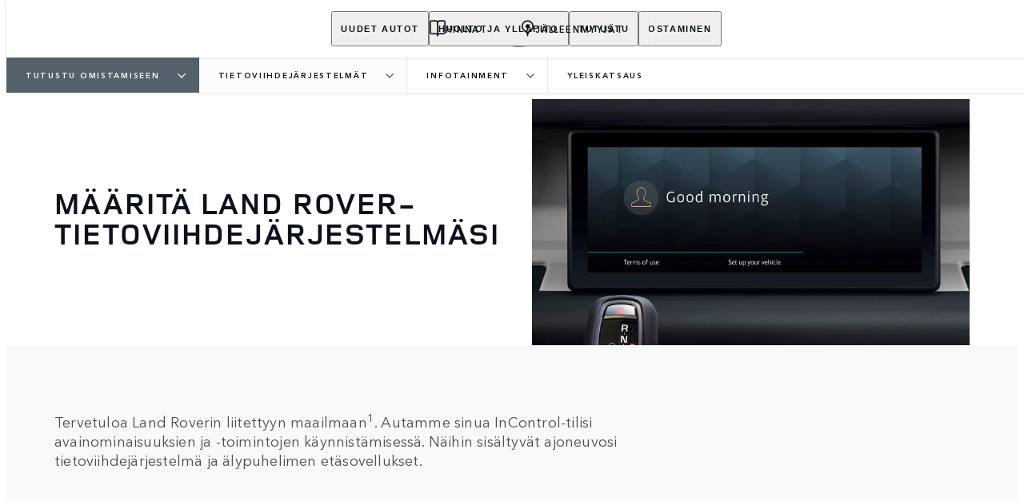

--- FILE ---
content_type: text/html; charset=utf-8
request_url: https://www.landrover.fi/omistajuus/infotainment-systems/infotainment/yleiskatsaus
body_size: 75425
content:
<!doctype html>
<html data-n-head-ssr lang="fi" style="--page-footer-padding: 0px" data-n-head="%7B%22lang%22:%7B%22ssr%22:%22fi%22%7D,%22style%22:%7B%22ssr%22:%22--page-footer-padding:%200px%22%7D%7D">
  <head >
    <!--  
      This website was made by Reffine.com
    -->
    <meta data-n-head="ssr" charset="utf-8"><meta data-n-head="ssr" name="viewport" content="width=device-width, initial-scale=1"><meta data-n-head="ssr" data-hid="og:site_name" name="og:site_name" content="Land Rover Suomi"><meta data-n-head="ssr" data-hid="apple-mobile-web-app-title" name="apple-mobile-web-app-title" content="Land Rover Suomi"><meta data-n-head="ssr" data-hid="metahead:meta:152:0" name="google-site-verification" content="qz_exJwqjDe4DIBSUTHSnv8WnmZUgZJvCqKliuDmVOI"><meta data-n-head="ssr" data-hid="twitter:card" name="twitter:card" content="summary_large_image"><meta data-n-head="ssr" data-hid="og:title" name="og:title" property="og:title" content="Määritä tietoviihdejärjestelmäsi | Määritä Land Roverisi tietoviihdejärjestelmä tässä | Land Rover Suomi"><meta data-n-head="ssr" data-hid="og:image:alt" name="og:image:alt" property="og:image:alt" content="Määritä tietoviihdejärjestelmäsi | Määritä Land Roverisi tietoviihdejärjestelmä tässä | Land Rover Suomi"><meta data-n-head="ssr" data-hid="twitter:title" name="twitter:title" content="Määritä tietoviihdejärjestelmäsi | Määritä Land Roverisi tietoviihdejärjestelmä tässä | Land Rover Suomi"><meta data-n-head="ssr" data-hid="twitter:image:alt" name="twitter:image:alt" content="Määritä tietoviihdejärjestelmäsi | Määritä Land Roverisi tietoviihdejärjestelmä tässä | Land Rover Suomi"><meta data-n-head="ssr" data-hid="description" name="description" content="Meidän avullamme saat laitteet ja tärkeimmät ominaisuudet rullaamaan. Katso oppaamme ohjeet Land Roverisi tietoviihdejärjestelmän käynnistämistä varten."><meta data-n-head="ssr" data-hid="og:description" name="og:description" property="og:description" content="Meidän avullamme saat laitteet ja tärkeimmät ominaisuudet rullaamaan. Katso oppaamme ohjeet Land Roverisi tietoviihdejärjestelmän käynnistämistä varten."><meta data-n-head="ssr" data-hid="twitter:description" name="twitter:description" content="Meidän avullamme saat laitteet ja tärkeimmät ominaisuudet rullaamaan. Katso oppaamme ohjeet Land Roverisi tietoviihdejärjestelmän käynnistämistä varten."><meta data-n-head="ssr" data-hid="og:image" name="og:image" property="og:image" content="https://media.cdn-jaguarlandrover.com/api/v2/images/105475/w/1600.jpg"><meta data-n-head="ssr" data-hid="og:image:secure_url" name="og:image:secure_url" property="og:image:secure_url" content="https://media.cdn-jaguarlandrover.com/api/v2/images/105475/w/1600.jpg"><meta data-n-head="ssr" data-hid="twitter:image" name="twitter:image" content="https://media.cdn-jaguarlandrover.com/api/v2/images/105475/w/1600.jpg"><meta data-n-head="ssr" data-hid="og:url" name="og:url" property="og:url" content="https://www.landrover.fi/omistajuus/infotainment-systems/infotainment/yleiskatsaus"><meta data-n-head="ssr" data-hid="twitter:url" name="twitter:url" content="https://www.landrover.fi/omistajuus/infotainment-systems/infotainment/yleiskatsaus"><meta data-n-head="ssr" name="google-site-verification" content="qz_exJwqjDe4DIBSUTHSnv8WnmZUgZJvCqKliuDmVOI" data-hid="google-site-verification"><meta data-n-head="ssr" name="facebook-domain-verification" content="a8ss6hn3ocpwq6c8d0x6ag7cd9vo8x" data-hid="facebook-domain-verification"><title>Määritä tietoviihdejärjestelmäsi | Määritä Land Roverisi tietoviihdejärjestelmä tässä | Land Rover Suomi</title><base href="/"><link data-n-head="ssr" rel="preconnect" href="https://cdn-jaguarlandrover.com" crossorigin="true"><link data-n-head="ssr" rel="preload" as="font" type="font/woff" href="https://cdn-jaguarlandrover.com/system/fonts/icons/2023/icons.woff2" crossorigin="true"><link data-n-head="ssr" rel="preconnect" href="https://media.cdn-jaguarlandrover.com" crossorigin="true"><link data-n-head="ssr" rel="preconnect" href="https://fonts.googleapis.com" crossorigin="true"><link data-n-head="ssr" rel="manifest" href="/manifest/manifest.xxd4e.1b42cb.json" data-hid="manifest"><link data-n-head="ssr" rel="icon" href="/_nuxt/icons/icon_144x144.1b42cb.png" data-hid="icon" type="image/png"><link data-n-head="ssr" rel="preload" as="font" type="font/woff2" href="https://cdn-jaguarlandrover.com/system/fonts/lrdx/LandRover/LandRoverWeb-Bold.woff2" crossorigin="true"><link data-n-head="ssr" rel="preload" as="font" type="font/woff2" href="https://cdn-jaguarlandrover.com/system/fonts/lrdx/2019/LandRoverWeb-Medium.woff2" crossorigin="true"><link data-n-head="ssr" rel="preload" as="font" type="font/woff2" href="https://cdn-jaguarlandrover.com/system/fonts/lrdx/AvenirNext/AvenirNextW01-Regular.woff2" crossorigin="true"><link data-n-head="ssr" rel="preload" as="font" type="font/woff2" href="https://cdn-jaguarlandrover.com/system/fonts/lrdx/AvenirNext/AvenirNextW01-Demi.woff2" crossorigin="true"><link data-n-head="ssr" rel="preload" as="font" type="font/woff2" href="https://cdn-jaguarlandrover.com/system/fonts/lrdx/AvenirNext/AvenirNextW01-Medium.woff2" crossorigin="true"><link data-n-head="ssr" rel="preload" as="font" type="font/woff2" href="https://cdn-jaguarlandrover.com/system/fonts/lrdx/AvenirNext/AvenirNextW01-Italic.woff2" crossorigin="true"><link data-n-head="ssr" rel="icon" type="image/ico" href="favicon.ico"><link data-n-head="ssr" data-hid="canonical" rel="canonical" href="https://www.landrover.fi/omistajuus/infotainment-systems/infotainment/yleiskatsaus"><style data-n-head="ssr" data-hid="metahead:105">@media screen and (max-width: 900px){
     .helpButton {
        bottom: 85px!important;
        }
}</style><style data-n-head="ssr" data-hid="metahead:136">.sl-payment-details > .sl-accordion { display: none; }</style><style data-n-head="ssr" data-hid="metahead:137">.sl-payment-details  > .sl-payment-details__title { display: none; }</style><style data-n-head="ssr" data-hid="metahead:138">@media (min-width: 901px) {
  #booker-widget {
    right: 170px !important;
  }
}</style><style data-n-head="ssr" data-hid="metahead:139">.jlr-cookie-banner {
display: none !important;
}</style><style data-n-head="ssr" data-hid="metahead:148">#footers-container .footer-secondary-nav ul li a:hover {
    cursor: pointer;
}</style><style data-n-head="ssr" data-hid="metahead:151">div#rdx-render div.blocks-list div.rdx-render-block section.ready-to-go-bar {display:none !important;}</style><style data-n-head="ssr" data-hid="metahead:196">.retailer-top-bar {
    justify-content: center;
}</style><script data-n-head="ssr" data-body="false" data-hid="emitter-stub">;(function(global) {
  if(!global.$emitter) {
    global.$emitterQueue=[];
    var add = function(type, name, handler) {
      global.$emitterQueue.push([type, name, handler])
    }
    global.$emitter = {
      on: add.bind(null, 'on'),
      all: add.bind(null, 'all'),
      emit: add.bind(null, 'emit'),
      off: add.bind(null, 'off')
    }
  }
})(window);
</script><script data-n-head="ssr" type="application/ld+json">{"@context":"https://schema.org","@type":"BreadcrumbList","itemListElement":[{"@type":"ListItem","position":1,"name":"Tutustu omistamiseen","item":"https://www.landrover.fi/omistajuus"},{"@type":"ListItem","position":2,"name":"TIETOVIIHDEJÄRJESTELMÄT","item":"https://www.landrover.fi/omistajuus/infotainment-systems"},{"@type":"ListItem","position":3,"name":"INFOTAINMENT","item":"https://www.landrover.fi/omistajuus/infotainment-systems/infotainment"},{"@type":"ListItem","position":4,"name":"YLEISKATSAUS","item":"https://www.landrover.fi/omistajuus/infotainment-systems/infotainment/yleiskatsaus"}]}</script><link rel="preload" href="/_nuxt/7c4b32e.js" as="script"><link rel="preload" href="/_nuxt/7b13b9d.js" as="script"><link rel="preload" href="/_nuxt/cc1fd5b.js" as="script"><link rel="preload" href="/_nuxt/b1ac701.js" as="script"><link rel="preload" href="/_nuxt/0865edd.js" as="script"><link rel="preload" href="/_nuxt/a2b2a9e.js" as="script"><link rel="preload" href="/_nuxt/867582f.js" as="script"><link rel="preload" href="/_nuxt/442c76f.js" as="script"><link rel="preload" href="/_nuxt/f329cef.js" as="script"><link rel="preload" href="/_nuxt/e40587e.js" as="script"><link rel="preload" href="/_nuxt/fd51fc3.js" as="script"><link rel="preload" href="/_nuxt/f8347b1.js" as="script"><link rel="preload" href="/_nuxt/4d3379d.js" as="script"><link rel="preload" href="/_nuxt/c8b50ea.js" as="script"><link rel="preload" href="/_nuxt/c5baacf.js" as="script"><style data-vue-ssr-id="5422b1d5:0 70bcbbd6:0 3b8aefa8:0 235d2cb4:0 f592c5fa:0 5ccae5a3:0 23656e10:0 1778f7dc:0 3b1df5ec:0 6ded22aa:0 460ea818:0 7df7b886:0 6cff4f11:0 135b7880:0 25b98d91:0 682135ce:0 04d26cd0:0 1d7275c4:0 5f80abe6:0 60f9cf02:0 7bde633c:0 32b47086:0 6c986103:0 2703cddd:0 c43a3bd6:0 45cdcbe6:0 4e26bbc5:0 4c4acba9:0 7b8814b5:0 ac742182:0 4983eb79:0 6fa2b43d:0 0b7f6ad6:0 ad14c522:0 12f3b7b2:0 97fa441c:0 1c5ed301:0 3b7adcca:0 534c1378:0">:where(:not(html):not(iframe):not(canvas):not(img):not(svg):not(video):not(audio):not(svg *):not(symbol *)){all:unset;display:revert}*,:after,:before{box-sizing:border-box}a,button{cursor:revert}menu,ol,ul{list-style:none}img{max-block-size:100%;max-inline-size:100%}table{border-collapse:collapse}input,textarea{-webkit-user-select:auto}textarea{white-space:revert}meter{-webkit-appearance:revert;-moz-appearance:revert;appearance:revert}:where(pre){all:revert}::-moz-placeholder{color:inherit}::placeholder{color:inherit}::marker{content:normal}:where([hidden]){display:none}:where([contenteditable]:not([contenteditable=false])){-moz-user-modify:read-write;-webkit-user-modify:read-write;word-wrap:break-word;-webkit-line-break:after-white-space;-webkit-user-select:auto}:where([draggable=true]){-webkit-user-drag:element}:where(dialog:modal){all:revert}b,strong{font-weight:700}em,i{font-style:italic}sub{vertical-align:sub}sub,sup{font-size:smaller}sup{vertical-align:super}td{vertical-align:middle}hr,u{all:revert}u{-webkit-text-decoration:underline;text-decoration:underline}
.jlr-content{direction:ltr}
[class*=" icon-"]:before,[class^=icon-]:before{speak:none;font-feature-settings:normal;-webkit-font-smoothing:antialiased;-moz-osx-font-smoothing:grayscale;color:inherit;display:inline-block;font-family:icons;font-style:normal;font-variant:normal;font-weight:400;line-height:1em;margin-left:.2em;margin-right:.2em;text-align:center;text-decoration:inherit;text-transform:none;vertical-align:middle;width:1.3em}.ae_flag:before,.af_flag:before,.ag_flag:before,.al_flag:before,.am_flag:before,.an_flag:before,.ao_flag:before,.ar_flag:before,.at_flag:before,.au_flag:before,.aw_flag:before,.az_flag:before,.ba_flag:before,.bb_flag:before,.bd_flag:before,.be_flag:before,.bf_flag:before,.bg_flag:before,.bh_flag:before,.bi_flag:before,.bj_flag:before,.bl_flag:before,.bm_flag:before,.bn_flag:before,.bo_flag:before,.br_flag:before,.bs_flag:before,.bt_flag:before,.by_flag:before,.bz_flag:before,.ca_flag:before,.cd_flag:before,.cg_flag:before,.ch_flag:before,.ci_flag:before,.cl_flag:before,.cm_flag:before,.cn_flag:before,.co_flag:before,.cr_flag:before,.cv_flag:before,.cw_flag:before,.cy_flag:before,.cz_flag:before,.de_flag:before,.dj_flag:before,.dk_flag:before,.dm_flag:before,.do_flag:before,.dz_flag:before,.ec_flag:before,.ee_flag:before,.eg_flag:before,.eh_flag:before,.en_black_flag:before,.en_white_flag:before,.er_flag:before,.es_flag:before,.et_flag:before,.fi_flag:before,.fj_flag:before,.fk_flag:before,.fr_black_flag:before,.fr_flag:before,.fr_white_flag:before,.ga_flag:before,.gb_flag:before,.gd_flag:before,.ge_flag:before,.gh_flag:before,.gi_flag:before,.gm_flag:before,.gn_flag:before,.gq_flag:before,.gr_flag:before,.gt_flag:before,.gw_flag:before,.gy_flag:before,.hk_flag:before,.hn_flag:before,.hr_flag:before,.ht_flag:before,.hu_flag:before,.id_flag:before,.ie_flag:before,.il_flag:before,.in_flag:before,.iq_flag:before,.is_flag:before,.it_flag:before,.jm_flag:before,.jo_flag:before,.jp_flag:before,.ke_flag:before,.kh_flag:before,.km_flag:before,.kn_flag:before,.kr_flag:before,.ku_flag:before,.kw_flag:before,.ky_flag:before,.kz_flag:before,.la_flag:before,.lb_flag:before,.lc_flag:before,.lk_flag:before,.lr_flag:before,.lt_flag:before,.lu_flag:before,.lv_black_flag:before,.lv_flag:before,.lv_white_flag:before,.ma_flag:before,.mc_flag:before,.md_flag:before,.me_flag:before,.mg_flag:before,.mk_flag:before,.ml_flag:before,.mm_flag:before,.mn_flag:before,.mr_flag:before,.mt_flag:before,.mu_flag:before,.mw_flag:before,.mx_flag:before,.my_flag:before,.mz_flag:before,.nc_flag:before,.ne_flag:before,.ng_flag:before,.ni_flag:before,.nl_flag:before,.no_flag:before,.np_flag:before,.nz_flag:before,.om_flag:before,.pa_flag:before,.pe_flag:before,.pf_flag:before,.pg_flag:before,.ph_flag:before,.pk_flag:before,.pl_flag:before,.ps_flag:before,.pt_black_flag:before,.pt_flag:before,.pt_white_flag:before,.py_flag:before,.qa_flag:before,.ri_flag:before,.ro_flag:before,.rs_flag:before,.ru_black_flag:before,.ru_flag:before,.ru_white_flag:before,.rw_flag:before,.sa_flag:before,.sc_flag:before,.sd_flag:before,.se_flag:before,.sg_flag:before,.si_flag:before,.sk_flag:before,.sl_flag:before,.sn_flag:before,.so_flag:before,.sr_flag:before,.ss_flag:before,.st_flag:before,.sv_flag:before,.tc_flag:before,.td_flag:before,.tg_flag:before,.th_flag:before,.tn_flag:before,.tr_flag:before,.tt_flag:before,.tw_flag:before,.ty_flag:before,.tz_flag:before,.ua_flag:before,.ug_flag:before,.uk_flag:before,.us_flag:before,.uy_flag:before,.vg_flag:before,.vn_flag:before,.xi_flag:before,.xk_flag:before,.xm_flag:before,.xx_flag:before,.ye_flag:before,.za_flag:before,.zh_black_flag:before,.zh_white_flag:before,.zm_flag:before,.zw_flag:before{background-repeat:no-repeat;content:"";display:block;height:17px;width:26px}.ae_flag:before{background-image:url(https://cdn-jaguarlandrover.com/system/flags/ae.png)}.af_flag:before{background-image:url(https://cdn-jaguarlandrover.com/system/flags/af.png)}.ag_flag:before{background-image:url(https://cdn-jaguarlandrover.com/system/flags/ag.png)}.al_flag:before{background-image:url(https://cdn-jaguarlandrover.com/system/flags/al.png)}.am_flag:before{background-image:url(https://cdn-jaguarlandrover.com/system/flags/am.png)}.an_flag:before{background-image:url(https://cdn-jaguarlandrover.com/system/flags/an.png)}.ao_flag:before{background-image:url(https://cdn-jaguarlandrover.com/system/flags/ao.png)}.ar_flag:before{background-image:url(https://cdn-jaguarlandrover.com/system/flags/ar.png)}.at_flag:before{background-image:url(https://cdn-jaguarlandrover.com/system/flags/at.png)}.au_flag:before{background-image:url(https://cdn-jaguarlandrover.com/system/flags/au.png)}.aw_flag:before{background-image:url(https://cdn-jaguarlandrover.com/system/flags/aw.png)}.az_flag:before{background-image:url(https://cdn-jaguarlandrover.com/system/flags/az.png)}.ba_flag:before{background-image:url(https://cdn-jaguarlandrover.com/system/flags/ba.png)}.bb_flag:before{background-image:url(https://cdn-jaguarlandrover.com/system/flags/bb.png)}.bd_flag:before{background-image:url(https://cdn-jaguarlandrover.com/system/flags/bd.png)}.be_flag:before{background-image:url(https://cdn-jaguarlandrover.com/system/flags/be.png)}.bf_flag:before{background-image:url(https://cdn-jaguarlandrover.com/system/flags/bf.png)}.bg_flag:before{background-image:url(https://cdn-jaguarlandrover.com/system/flags/bg.png)}.bh_flag:before{background-image:url(https://cdn-jaguarlandrover.com/system/flags/bh.png)}.bi_flag:before{background-image:url(https://cdn-jaguarlandrover.com/system/flags/bi.png)}.bj_flag:before{background-image:url(https://cdn-jaguarlandrover.com/system/flags/bj.png)}.bl_flag:before{background-image:url(https://cdn-jaguarlandrover.com/system/flags/bl.png)}.bm_flag:before{background-image:url(https://cdn-jaguarlandrover.com/system/flags/bm.png)}.bn_flag:before{background-image:url(https://cdn-jaguarlandrover.com/system/flags/bn.png)}.bo_flag:before{background-image:url(https://cdn-jaguarlandrover.com/system/flags/bo.png)}.br_flag:before{background-image:url(https://cdn-jaguarlandrover.com/system/flags/br.png)}.bs_flag:before{background-image:url(https://cdn-jaguarlandrover.com/system/flags/bs.png)}.bt_flag:before{background-image:url(https://cdn-jaguarlandrover.com/system/flags/bt.png)}.by_flag:before{background-image:url(https://cdn-jaguarlandrover.com/system/flags/by.png)}.bz_flag:before{background-image:url(https://cdn-jaguarlandrover.com/system/flags/bz.png)}.ca_flag:before{background-image:url(https://cdn-jaguarlandrover.com/system/flags/ca.png)}.cd_flag:before{background-image:url(https://cdn-jaguarlandrover.com/system/flags/cd.png)}.cg_flag:before{background-image:url(https://cdn-jaguarlandrover.com/system/flags/cg.png)}.ch_flag:before{background-image:url(https://cdn-jaguarlandrover.com/system/flags/ch.png)}.ci_flag:before{background-image:url(https://cdn-jaguarlandrover.com/system/flags/ci.png)}.cl_flag:before{background-image:url(https://cdn-jaguarlandrover.com/system/flags/cl.png)}.cm_flag:before{background-image:url(https://cdn-jaguarlandrover.com/system/flags/cm.png)}.cn_flag:before{background-image:url(https://cdn-jaguarlandrover.com/system/flags/cn.png)}.co_flag:before{background-image:url(https://cdn-jaguarlandrover.com/system/flags/co.png)}.cr_flag:before{background-image:url(https://cdn-jaguarlandrover.com/system/flags/cr.png)}.cv_flag:before{background-image:url(https://cdn-jaguarlandrover.com/system/flags/cv.png)}.cw_flag:before{background-image:url(https://cdn-jaguarlandrover.com/system/flags/cw.png)}.cy_flag:before{background-image:url(https://cdn-jaguarlandrover.com/system/flags/cy.png)}.cz_flag:before{background-image:url(https://cdn-jaguarlandrover.com/system/flags/cz.png)}.de_flag:before{background-image:url(https://cdn-jaguarlandrover.com/system/flags/de.png)}.dj_flag:before{background-image:url(https://cdn-jaguarlandrover.com/system/flags/dj.png)}.dk_flag:before{background-image:url(https://cdn-jaguarlandrover.com/system/flags/dk.png)}.dm_flag:before{background-image:url(https://cdn-jaguarlandrover.com/system/flags/dm.png)}.do_flag:before{background-image:url(https://cdn-jaguarlandrover.com/system/flags/do.png)}.dz_flag:before{background-image:url(https://cdn-jaguarlandrover.com/system/flags/dz.png)}.ec_flag:before{background-image:url(https://cdn-jaguarlandrover.com/system/flags/ec.png)}.ee_flag:before{background-image:url(https://cdn-jaguarlandrover.com/system/flags/ee.png)}.eg_flag:before{background-image:url(https://cdn-jaguarlandrover.com/system/flags/eg.png)}.eh_flag:before{background-image:url(https://cdn-jaguarlandrover.com/system/flags/eh.png)}.er_flag:before{background-image:url(https://cdn-jaguarlandrover.com/system/flags/er.png)}.es_flag:before{background-image:url(https://cdn-jaguarlandrover.com/system/flags/es.png)}.et_flag:before{background-image:url(https://cdn-jaguarlandrover.com/system/flags/et.png)}.fi_flag:before{background-image:url(https://cdn-jaguarlandrover.com/system/flags/fi.png)}.fj_flag:before{background-image:url(https://cdn-jaguarlandrover.com/system/flags/fj.png)}.fk_flag:before{background-image:url(https://cdn-jaguarlandrover.com/system/flags/fk.png)}.fr_flag:before{background-image:url(https://cdn-jaguarlandrover.com/system/flags/fr.png)}.ga_flag:before{background-image:url(https://cdn-jaguarlandrover.com/system/flags/ga.png)}.gb_flag:before{background-image:url(https://cdn-jaguarlandrover.com/system/flags/gb.png)}.gd_flag:before{background-image:url(https://cdn-jaguarlandrover.com/system/flags/gd.png)}.ge_flag:before{background-image:url(https://cdn-jaguarlandrover.com/system/flags/ge.png)}.gh_flag:before{background-image:url(https://cdn-jaguarlandrover.com/system/flags/gh.png)}.gi_flag:before{background-image:url(https://cdn-jaguarlandrover.com/system/flags/gi.png)}.gm_flag:before{background-image:url(https://cdn-jaguarlandrover.com/system/flags/gm.png)}.gn_flag:before{background-image:url(https://cdn-jaguarlandrover.com/system/flags/gn.png)}.gq_flag:before{background-image:url(https://cdn-jaguarlandrover.com/system/flags/gq.png)}.gr_flag:before{background-image:url(https://cdn-jaguarlandrover.com/system/flags/gr.png)}.gt_flag:before{background-image:url(https://cdn-jaguarlandrover.com/system/flags/gt.png)}.gw_flag:before{background-image:url(https://cdn-jaguarlandrover.com/system/flags/gw.png)}.gy_flag:before{background-image:url(https://cdn-jaguarlandrover.com/system/flags/gy.png)}.hk_flag:before{background-image:url(https://cdn-jaguarlandrover.com/system/flags/hk.png)}.hn_flag:before{background-image:url(https://cdn-jaguarlandrover.com/system/flags/hn.png)}.hr_flag:before{background-image:url(https://cdn-jaguarlandrover.com/system/flags/hr.png)}.ht_flag:before{background-image:url(https://cdn-jaguarlandrover.com/system/flags/ht.png)}.hu_flag:before{background-image:url(https://cdn-jaguarlandrover.com/system/flags/hu.png)}.id_flag:before{background-image:url(https://cdn-jaguarlandrover.com/system/flags/id.png)}.ie_flag:before{background-image:url(https://cdn-jaguarlandrover.com/system/flags/ie.png)}.il_flag:before{background-image:url(https://cdn-jaguarlandrover.com/system/flags/il.png)}.in_flag:before{background-image:url(https://cdn-jaguarlandrover.com/system/flags/in.png)}.iq_flag:before{background-image:url(https://cdn-jaguarlandrover.com/system/flags/iq.png)}.ku_flag:before{background-image:url(https://cdn-jaguarlandrover.com/system/flags/ku.png)}.is_flag:before{background-image:url(https://cdn-jaguarlandrover.com/system/flags/is.png)}.it_flag:before{background-image:url(https://cdn-jaguarlandrover.com/system/flags/it.png)}.jm_flag:before{background-image:url(https://cdn-jaguarlandrover.com/system/flags/jm.png)}.jo_flag:before{background-image:url(https://cdn-jaguarlandrover.com/system/flags/jo.png)}.jp_flag:before{background-image:url(https://cdn-jaguarlandrover.com/system/flags/jp.png)}.ke_flag:before{background-image:url(https://cdn-jaguarlandrover.com/system/flags/ke.png)}.kh_flag:before{background-image:url(https://cdn-jaguarlandrover.com/system/flags/kh.png)}.km_flag:before{background-image:url(https://cdn-jaguarlandrover.com/system/flags/km.png)}.kn_flag:before{background-image:url(https://cdn-jaguarlandrover.com/system/flags/kn.png)}.kr_flag:before{background-image:url(https://cdn-jaguarlandrover.com/system/flags/kr.png)}.kw_flag:before{background-image:url(https://cdn-jaguarlandrover.com/system/flags/kw.png)}.ky_flag:before{background-image:url(https://cdn-jaguarlandrover.com/system/flags/ky.png)}.kz_flag:before{background-image:url(https://cdn-jaguarlandrover.com/system/flags/kz.png)}.la_flag:before{background-image:url(https://cdn-jaguarlandrover.com/system/flags/la.png)}.lb_flag:before{background-image:url(https://cdn-jaguarlandrover.com/system/flags/lb.png)}.lc_flag:before{background-image:url(https://cdn-jaguarlandrover.com/system/flags/lc.png)}.lk_flag:before{background-image:url(https://cdn-jaguarlandrover.com/system/flags/lk.png)}.lr_flag:before{background-image:url(https://cdn-jaguarlandrover.com/system/flags/lr.png)}.lt_flag:before{background-image:url(https://cdn-jaguarlandrover.com/system/flags/lt.png)}.lu_flag:before{background-image:url(https://cdn-jaguarlandrover.com/system/flags/lu.png)}.lv_flag:before{background-image:url(https://cdn-jaguarlandrover.com/system/flags/lv.png)}.ma_flag:before{background-image:url(https://cdn-jaguarlandrover.com/system/flags/ma.png)}.md_flag:before{background-image:url(https://cdn-jaguarlandrover.com/system/flags/md.png)}.me_flag:before{background-image:url(https://cdn-jaguarlandrover.com/system/flags/me.png)}.mg_flag:before{background-image:url(https://cdn-jaguarlandrover.com/system/flags/mg.png)}.mk_flag:before{background-image:url(https://cdn-jaguarlandrover.com/system/flags/mk.png)}.ml_flag:before{background-image:url(https://cdn-jaguarlandrover.com/system/flags/ml.png)}.mm_flag:before{background-image:url(https://cdn-jaguarlandrover.com/system/flags/mm.png)}.mn_flag:before{background-image:url(https://cdn-jaguarlandrover.com/system/flags/mn.png)}.mr_flag:before{background-image:url(https://cdn-jaguarlandrover.com/system/flags/mr.png)}.mt_flag:before{background-image:url(https://cdn-jaguarlandrover.com/system/flags/mt.png)}.mu_flag:before{background-image:url(https://cdn-jaguarlandrover.com/system/flags/mu.png)}.mw_flag:before{background-image:url(https://cdn-jaguarlandrover.com/system/flags/mw.png)}.mx_flag:before{background-image:url(https://cdn-jaguarlandrover.com/system/flags/mx.png)}.my_flag:before{background-image:url(https://cdn-jaguarlandrover.com/system/flags/my.png)}.mz_flag:before{background-image:url(https://cdn-jaguarlandrover.com/system/flags/mz.png)}.nc_flag:before{background-image:url(https://cdn-jaguarlandrover.com/system/flags/nc.png)}.ne_flag:before{background-image:url(https://cdn-jaguarlandrover.com/system/flags/ne.png)}.ng_flag:before{background-image:url(https://cdn-jaguarlandrover.com/system/flags/ng.png)}.ni_flag:before{background-image:url(https://cdn-jaguarlandrover.com/system/flags/ni.png)}.nl_flag:before{background-image:url(https://cdn-jaguarlandrover.com/system/flags/nl.png)}.no_flag:before{background-image:url(https://cdn-jaguarlandrover.com/system/flags/no.png)}.np_flag:before{background-image:url(https://cdn-jaguarlandrover.com/system/flags/np.png)}.nz_flag:before{background-image:url(https://cdn-jaguarlandrover.com/system/flags/nz.png)}.om_flag:before{background-image:url(https://cdn-jaguarlandrover.com/system/flags/om.png)}.pa_flag:before{background-image:url(https://cdn-jaguarlandrover.com/system/flags/pa.png)}.pe_flag:before{background-image:url(https://cdn-jaguarlandrover.com/system/flags/pe.png)}.pf_flag:before{background-image:url(https://cdn-jaguarlandrover.com/system/flags/pf.png)}.pg_flag:before{background-image:url(https://cdn-jaguarlandrover.com/system/flags/pg.png)}.ph_flag:before{background-image:url(https://cdn-jaguarlandrover.com/system/flags/ph.png)}.pk_flag:before{background-image:url(https://cdn-jaguarlandrover.com/system/flags/pk.png)}.pl_flag:before{background-image:url(https://cdn-jaguarlandrover.com/system/flags/pl.png)}.ps_flag:before{background-image:url(https://cdn-jaguarlandrover.com/system/flags/ps.png)}.pt_flag:before{background-image:url(https://cdn-jaguarlandrover.com/system/flags/pt.png)}.py_flag:before{background-image:url(https://cdn-jaguarlandrover.com/system/flags/py.png)}.qa_flag:before{background-image:url(https://cdn-jaguarlandrover.com/system/flags/qa.png)}.ri_flag:before{background-image:url(https://cdn-jaguarlandrover.com/system/flags/ri.png)}.ro_flag:before{background-image:url(https://cdn-jaguarlandrover.com/system/flags/ro.png)}.rs_flag:before{background-image:url(https://cdn-jaguarlandrover.com/system/flags/rs.png)}.ru_flag:before{background-image:url(https://cdn-jaguarlandrover.com/system/flags/ru.png)}.rw_flag:before{background-image:url(https://cdn-jaguarlandrover.com/system/flags/rw.png)}.sa_flag:before{background-image:url(https://cdn-jaguarlandrover.com/system/flags/sa.png)}.sc_flag:before{background-image:url(https://cdn-jaguarlandrover.com/system/flags/sc.png)}.sd_flag:before{background-image:url(https://cdn-jaguarlandrover.com/system/flags/sd.png)}.se_flag:before{background-image:url(https://cdn-jaguarlandrover.com/system/flags/se.png)}.sg_flag:before{background-image:url(https://cdn-jaguarlandrover.com/system/flags/sg.png)}.si_flag:before{background-image:url(https://cdn-jaguarlandrover.com/system/flags/si.png)}.sk_flag:before{background-image:url(https://cdn-jaguarlandrover.com/system/flags/sk.png)}.sl_flag:before{background-image:url(https://cdn-jaguarlandrover.com/system/flags/sl.png)}.sn_flag:before{background-image:url(https://cdn-jaguarlandrover.com/system/flags/sn.png)}.so_flag:before{background-image:url(https://cdn-jaguarlandrover.com/system/flags/so.png)}.sr_flag:before{background-image:url(https://cdn-jaguarlandrover.com/system/flags/sr.png)}.ss_flag:before{background-image:url(https://cdn-jaguarlandrover.com/system/flags/ss.png)}.st_flag:before{background-image:url(https://cdn-jaguarlandrover.com/system/flags/st.png)}.sv_flag:before{background-image:url(https://cdn-jaguarlandrover.com/system/flags/sv.png)}.tc_flag:before{background-image:url(https://cdn-jaguarlandrover.com/system/flags/tc.png)}.td_flag:before{background-image:url(https://cdn-jaguarlandrover.com/system/flags/td.png)}.tg_flag:before{background-image:url(https://cdn-jaguarlandrover.com/system/flags/tg.png)}.th_flag:before{background-image:url(https://cdn-jaguarlandrover.com/system/flags/th.png)}.tn_flag:before{background-image:url(https://cdn-jaguarlandrover.com/system/flags/tn.png)}.tr_flag:before{background-image:url(https://cdn-jaguarlandrover.com/system/flags/tr.png)}.tt_flag:before{background-image:url(https://cdn-jaguarlandrover.com/system/flags/tt.png)}.tw_flag:before{background-image:url(https://cdn-jaguarlandrover.com/system/flags/tw.png)}.ty_flag:before{background-image:url(https://cdn-jaguarlandrover.com/system/flags/ty.png)}.tz_flag:before{background-image:url(https://cdn-jaguarlandrover.com/system/flags/tz.png)}.ua_flag:before{background-image:url(https://cdn-jaguarlandrover.com/system/flags/ua.png)}.ug_flag:before{background-image:url(https://cdn-jaguarlandrover.com/system/flags/ug.png)}.uk_flag:before{background-image:url(https://cdn-jaguarlandrover.com/system/flags/uk.png)}.us_flag:before{background-image:url(https://cdn-jaguarlandrover.com/system/flags/us.png)}.uy_flag:before{background-image:url(https://cdn-jaguarlandrover.com/system/flags/uy.png)}.vg_flag:before{background-image:url(https://cdn-jaguarlandrover.com/system/flags/vg.png)}.vn_flag:before{background-image:url(https://cdn-jaguarlandrover.com/system/flags/vn.png)}.xi_flag:before{background-image:url(https://cdn-jaguarlandrover.com/system/flags/xi.png)}.xk_flag:before{background-image:url(https://cdn-jaguarlandrover.com/system/flags/xk.png)}.xm_flag:before{background-image:url(https://cdn-jaguarlandrover.com/system/flags/xm.png)}.xx_flag:before{background-image:url(https://cdn-jaguarlandrover.com/system/flags/xx.png)}.ye_flag:before{background-image:url(https://cdn-jaguarlandrover.com/system/flags/ye.png)}.za_flag:before{background-image:url(https://cdn-jaguarlandrover.com/system/flags/za.png)}.zm_flag:before{background-image:url(https://cdn-jaguarlandrover.com/system/flags/zm.png)}.zw_flag:before{background-image:url(https://cdn-jaguarlandrover.com/system/flags/zw.png)}.mc_flag:before{background-image:url(https://cdn-jaguarlandrover.com/system/flags/mc.png)}.fr_white_flag:before{background-image:url(https://cdn-jaguarlandrover.com/system/flags/fr_white.png)}.fr_black_flag:before{background-image:url(https://cdn-jaguarlandrover.com/system/flags/fr_black.png)}.pt_white_flag:before{background-image:url(https://cdn-jaguarlandrover.com/system/flags/pt_white.png)}.pt_black_flag:before{background-image:url(https://cdn-jaguarlandrover.com/system/flags/pt_black.png)}.ru_white_flag:before{background-image:url(https://cdn-jaguarlandrover.com/system/flags/ru_white.png)}.ru_black_flag:before{background-image:url(https://cdn-jaguarlandrover.com/system/flags/ru_black.png)}.lv_white_flag:before{background-image:url(https://cdn-jaguarlandrover.com/system/flags/lv_white.png)}.lv_black_flag:before{background-image:url(https://cdn-jaguarlandrover.com/system/flags/lv_black.png)}.en_white_flag:before{background-image:url(https://cdn-jaguarlandrover.com/system/flags/en_white.png)}.en_black_flag:before{background-image:url(https://cdn-jaguarlandrover.com/system/flags/en_black.png)}.zh_white_flag:before{background-image:url(https://cdn-jaguarlandrover.com/system/flags/zh_white.png)}.zh_black_flag:before{background-image:url(https://cdn-jaguarlandrover.com/system/flags/zh_black.png)}[class*=" icon-"]:before,[class^=icon-]:before{content:""}.icon-360-evo-jaguar:before{content:""}.icon-360-view:before{content:""}.icon-CO2:before{content:""}.icon-JAG_electric-vehicle-services:before{content:""}.icon-LR-Inventory:before{content:""}.icon-LR_electric-vehicle-services:before{content:""}.icon-accessories-evo-jaguar:before{content:""}.icon-accessories:before{content:""}.icon-accolade-chevron-left:before{content:""}.icon-accolade-chevron-right:before{content:""}.icon-add-evo-jaguar:before{content:""}.icon-approved-used:before{content:""}.icon-approvedused-evo-jaguar:before{content:""}.icon-apps-evo-jaguar:before{content:""}.icon-arduous-evo-jaguar:before{content:""}.icon-arrow-down-JDX:before{content:""}.icon-arrow-down:before{content:""}.icon-arrow-left-evo-jaguar:before{content:""}.icon-arrow-left:before{content:""}.icon-arrow-right-evo-jaguar:before{content:""}.icon-arrow-right:before{content:""}.icon-back-to-top:before{content:""}.icon-bars:before{content:""}.icon-battery-evo-jaguar:before{content:""}.icon-battery-hybrid-evo-jaguar:before{content:""}.icon-battery-hybrid-landrover:before{content:""}.icon-battery-landrover:before{content:""}.icon-bodyshop-evo-jaguar:before{content:""}.icon-bodyshop:before{content:""}.icon-bond:before{content:""}.icon-brakefluid-evo-jaguar:before{content:""}.icon-brakepads-evo-jaguar:before{content:""}.icon-brochure-evo-jaguar:before{content:""}.icon-calculate-trade-in-value:before{content:""}.icon-calendar-evo-jaguar:before{content:""}.icon-calendar:before{content:""}.icon-call-evo-jaguar:before{content:""}.icon-capacity-evo-jaguar:before{content:""}.icon-capacity:before{content:""}.icon-captions-on:before{content:""}.icon-captions:before{content:""}.icon-carpe:before{content:""}.icon-caution-evo-jaguar:before{content:""}.icon-caution:before{content:""}.icon-chevron-down:before{content:""}.icon-chevron-up:before{content:""}.icon-chevronleft-evo-jaguar:before{content:""}.icon-chevronright-evo-jaguar:before{content:""}.icon-climate-jaguar:before{content:""}.icon-clock-evo-jaguar:before{content:""}.icon-close-evo-jaguar:before{content:""}.icon-close:before{content:""}.icon-close_v2:before{content:""}.icon-close_v3:before{content:""}.icon-co2-evo-jaguar:before{content:""}.icon-comment:before{content:""}.icon-compare-evo-jaguar:before{content:""}.icon-compare-jaguar:before{content:""}.icon-compare:before{content:""}.icon-comparison-jaguar:before{content:""}.icon-contact-evo-jaguar:before{content:""}.icon-coolant-evo-jaguar:before{content:""}.icon-credit-card-jaguar:before{content:""}.icon-credit-card:before{content:""}.icon-directional-left:before{content:""}.icon-directional-right:before{content:""}.icon-directions-jaguar:before{content:""}.icon-directions:before{content:""}.icon-dj-grass:before{content:""}.icon-dj-gravel-rocks:before{content:""}.icon-dj-mud-ruts:before{content:""}.icon-dj-on-road:before{content:""}.icon-dj-sand:before{content:""}.icon-dj-snow-ice:before{content:""}.icon-dj-water:before{content:""}.icon-dots-evo-jaguar:before{content:""}.icon-download-evo-jaguar:before{content:""}.icon-download:before{content:""}.icon-drag-arrow-down:before{content:""}.icon-drag-arrow-left:before{content:""}.icon-drag-arrow-right:before{content:""}.icon-drag-arrow-up:before{content:""}.icon-drive-evo-jaguar:before{content:""}.icon-driveoffroad:before{content:""}.icon-driveonroad-jaguar:before{content:""}.icon-driveonroad:before{content:""}.icon-dxrange-slider-chevrons:before{content:""}.icon-eco-evo-jaguar:before{content:""}.icon-edit-evo-jaguar:before{content:""}.icon-email-evo-jaguar:before{content:""}.icon-email:before{content:""}.icon-error:before{content:""}.icon-exclamation-lr:before{content:""}.icon-experience-evo-jaguar:before{content:""}.icon-experience:before{content:""}.icon-explore:before{content:""}.icon-favourite-evo-jaguar:before{content:""}.icon-fax-evo-jaguar:before{content:""}.icon-fax:before{content:""}.icon-feedback-jaguar:before{content:""}.icon-feedback-landrover:before{content:""}.icon-filter-evo-jaguar:before{content:""}.icon-filter:before{content:""}.icon-filterclose-evo-jaguar:before{content:""}.icon-finance-calculator-jaguar:before{content:""}.icon-finance-calculator:before{content:""}.icon-financecalculator-evo-jaguar:before{content:""}.icon-fleet-business-evo-jaguar:before{content:""}.icon-fleet-business-landrover:before{content:""}.icon-fuel-evo-jaguar:before{content:""}.icon-fullscreen-evo-jaguar:before{content:""}.icon-fullscreen-exit:before{content:""}.icon-fullscreen:before{content:""}.icon-gallery-categories:before{content:""}.icon-gallery-evo-jaguar:before{content:""}.icon-guides-evo-jaguar:before{content:""}.icon-help-evo-jaguar:before{content:""}.icon-ignite-brochure-jaguar:before{content:""}.icon-ignite-brochure:before{content:""}.icon-ignite-configure-jaguar:before{content:""}.icon-ignite-configure:before{content:""}.icon-ignite-drive:before{content:""}.icon-ignite-inform-jaguar:before{content:""}.icon-ignite-inform:before{content:""}.icon-incontrol-evo-jaguar:before{content:""}.icon-incontrol:before{content:""}.icon-info-evo-jaguar:before{content:""}.icon-information-landrover:before{content:""}.icon-information:before{content:""}.icon-insurance-jaguar:before{content:""}.icon-insurance:before{content:""}.icon-inventory-evo-jaguar:before{content:""}.icon-inventory:before{content:""}.icon-jag2you-evo-jaguar:before{content:""}.icon-land-rover-to-you:before{content:""}.icon-landrover-pinnacle:before{content:""}.icon-left-open-big:before{content:""}.icon-link-evo-jaguar:before{content:""}.icon-link-out:before{content:""}.icon-linkout-JDX:before{content:""}.icon-location-evo-jaguar:before{content:""}.icon-location:before{content:""}.icon-login-evo-jaguar:before{content:""}.icon-lr-360:before{content:""}.icon-lr2you:before{content:""}.icon-map-pin-jaguar:before{content:""}.icon-map-pin:before{content:""}.icon-media-jaguar:before{content:""}.icon-minus-jaguar:before{content:""}.icon-minus:before{content:""}.icon-motorway-jaguar:before{content:""}.icon-new-star-jaguar:before{content:""}.icon-new-star:before{content:""}.icon-nocostoption:before{content:""}.icon-notes-evo-jaguar:before{content:""}.icon-notes:before{content:""}.icon-notifications-evo-jaguar:before{content:""}.icon-offer-currency-chf-jag:before{content:""}.icon-offer-currency-chf-lr:before{content:""}.icon-offer-currency-cny-jag:before{content:""}.icon-offer-currency-cny-lr:before{content:""}.icon-offer-currency-czk-jag:before{content:""}.icon-offer-currency-czk-lr:before{content:""}.icon-offer-currency-dollar-jag:before{content:""}.icon-offer-currency-dollar-lr:before{content:""}.icon-offer-currency-euro-lr:before{content:""}.icon-offer-currency-inr-jag:before{content:""}.icon-offer-currency-inr-lr:before{content:""}.icon-offer-currency-jpy-jag:before{content:""}.icon-offer-currency-jpy-lr:before{content:""}.icon-offer-currency-krw-jag:before{content:""}.icon-offer-currency-krw-lr:before{content:""}.icon-offer-currency-nok-jag:before{content:""}.icon-offer-currency-nok-lr:before{content:""}.icon-offer-currency-pound-lr:before{content:""}.icon-offer-currency-rub-jag:before{content:""}.icon-offer-currency-rub-lr:before{content:""}.icon-offer-currency-sek-jag:before{content:""}.icon-offer-currency-sek-lr:before{content:""}.icon-offer-currency-zar-jag:before{content:""}.icon-offer-currency-zar-lr:before{content:""}.icon-offereuro-evo-jaguar:before{content:""}.icon-offerpound-evo-jaguar:before{content:""}.icon-offers-finance-jaguar:before{content:""}.icon-offers-finance:before{content:""}.icon-oil-evo-jaguar:before{content:""}.icon-optional:before{content:""}.icon-ordertracker-evo-jaguar:before{content:""}.icon-owners:before{content:""}.icon-parts-evo-jaguar:before{content:""}.icon-parts:before{content:""}.icon-pause-evo-jaguar:before{content:""}.icon-pause:before{content:""}.icon-phone-jaguar:before{content:""}.icon-phone:before{content:""}.icon-pivotal:before{content:""}.icon-play-evo-jaguar:before{content:""}.icon-play:before{content:""}.icon-plus-jaguar:before{content:""}.icon-plus:before{content:""}.icon-preconditioning-evo-jaguar:before{content:""}.icon-predelivery-evo-jaguar:before{content:""}.icon-preparationsale-evo-jaguar:before{content:""}.icon-pride-of-jaguar:before{content:""}.icon-print-evo-jaguar:before{content:""}.icon-print:before{content:""}.icon-profile-evo-jaguar:before{content:""}.icon-profile:before{content:""}.icon-question-mark:before{content:""}.icon-quickstartguides-evo-jaguar:before{content:""}.icon-quote-left-mena:before{content:""}.icon-quote-left:before{content:""}.icon-quote-right-mena:before{content:""}.icon-quote-right:before{content:""}.icon-r-performance:before{content:""}.icon-reload-evo-jaguar:before{content:""}.icon-reminder-evo-jaguar:before{content:""}.icon-remove-evo-jaguar:before{content:""}.icon-repair:before{content:""}.icon-replay:before{content:""}.icon-request-quote-dollar-jaguar:before{content:""}.icon-request-quote-dollar:before{content:""}.icon-request-quote-sterling-jaguar:before{content:""}.icon-request-quote-sterling:before{content:""}.icon-right-open-big:before{content:""}.icon-salespreferred-evo-jaguar:before{content:""}.icon-save-evo-jaguar:before{content:""}.icon-search-evo-jaguar:before{content:""}.icon-search:before{content:""}.icon-seats-evo-jaguar:before{content:""}.icon-seats:before{content:""}.icon-service-evo-jaguar:before{content:""}.icon-service:before{content:""}.icon-servicehistory-evo-jaguar:before{content:""}.icon-servicepreferred-evo-jaguar:before{content:""}.icon-share-evo-jaguar:before{content:""}.icon-share-jaguar:before{content:""}.icon-share:before{content:""}.icon-shop-evo-jaguar:before{content:""}.icon-shop-jaguar:before{content:""}.icon-shop:before{content:""}.icon-slide-out-icon:before{content:""}.icon-snowflake-jaguar:before{content:""}.icon-social-facebook-comment:before{content:""}.icon-social-facebook-like:before{content:""}.icon-social-facebook-share:before{content:""}.icon-social-instagram-comment:before{content:""}.icon-social-instagram-like:before{content:""}.icon-social-pinterest-like:before{content:""}.icon-social-pinterest-pin:before{content:""}.icon-social-twitter-favourite:before{content:""}.icon-social-twitter-retweet:before{content:""}.icon-social_blogger:before{content:""}.icon-social_douban:before{content:""}.icon-social_facebook:before{content:""}.icon-social_google:before{content:""}.icon-social_instagram:before{content:""}.icon-social_jaguarapp:before{content:""}.icon-social_linkedin:before{content:""}.icon-social_lrapp:before{content:""}.icon-social_pinterest:before{content:""}.icon-social_renren:before{content:""}.icon-social_sinaweibo:before{content:""}.icon-social_tumblr:before{content:""}.icon-social_twitter:before{content:""}.icon-social_vkontakt:before{content:""}.icon-social_wechat:before{content:""}.icon-social_whatsapp:before{content:""}.icon-social_youtube:before{content:""}.icon-sound-evo-jaguar:before{content:""}.icon-sound-off:before{content:""}.icon-sound-on:before{content:""}.icon-speed-evo-jaguar:before{content:""}.icon-speed-jaguar:before{content:""}.icon-speed:before{content:""}.icon-standard:before{content:""}.icon-stepone-evo-jaguar:before{content:""}.icon-stepthree-evo-jaguar:before{content:""}.icon-steptwo-evo-jaguar:before{content:""}.icon-subtitles-on:before{content:""}.icon-subtitles:before{content:""}.icon-svo-evo-jaguar:before{content:""}.icon-svo:before{content:""}.icon-target-evo-jaguar:before{content:""}.icon-thumbnail_view:before{content:""}.icon-tick-consent-jaguar:before{content:""}.icon-tick-consent-landrover:before{content:""}.icon-tick-jaguar:before{content:""}.icon-tick-landrover:before{content:""}.icon-tick-lr:before{content:""}.icon-tick:before{content:""}.icon-tickcircle-evo-jaguar:before{content:""}.icon-tyrepressure-evo-jaguar:before{content:""}.icon-usb-evo-jaguar:before{content:""}.icon-usb:before{content:""}.icon-value-jaguar:before{content:""}.icon-value-lr:before{content:""}.icon-vehicle-evo-jaguar:before{content:""}.icon-vehicleadd-evo-jaguar:before{content:""}.icon-videoguides-evo-jaguar:before{content:""}.icon-view-vehicles:before{content:""}.icon-warning-evo-jaguar:before{content:""}.icon-warning:before{content:""}.icon-washerfluid-evo-jaguar:before{content:""}.icon-xcircle-evo-jaguar:before{content:""}.icon-zoom-evo-jaguar:before{content:""}.icon-zoom:before{content:""}.icon-zoom_in:before{content:""}.icon-zoom_out:before{content:""}.en_black_flag:before,.en_white_flag:before,.zh_black_flag:before,.zh_white_flag:before{background-position:50%}.icon-social_tiktok:before{background:currentColor;content:""!important;height:1em;-webkit-mask-image:url([data-uri]);mask-image:url([data-uri]);-webkit-mask-repeat:no-repeat;mask-repeat:no-repeat}.icon-social_youtube_new:before{background:currentColor;content:""!important;height:1em;margin:0;-webkit-mask-image:url("[data-uri]");mask-image:url("[data-uri]");-webkit-mask-repeat:no-repeat;mask-repeat:no-repeat}.icon-social_twitter_x:before{background:currentColor;content:""!important;height:1em;-webkit-mask-image:url([data-uri]);mask-image:url([data-uri]);-webkit-mask-repeat:no-repeat;mask-repeat:no-repeat;-webkit-mask-size:contain;mask-size:contain}.icon-bookmark:before{background:currentColor;content:""!important;height:1em;-webkit-mask-image:url("[data-uri]");mask-image:url("[data-uri]");-webkit-mask-repeat:no-repeat;mask-repeat:no-repeat}.icon-edit-landrover:before{background:currentColor;content:""!important;height:1em;-webkit-mask-image:url([data-uri]);mask-image:url([data-uri]);-webkit-mask-position:center;mask-position:center;-webkit-mask-repeat:no-repeat;mask-repeat:no-repeat;-webkit-mask-size:contain;mask-size:contain}.icon-phone-rtl:before{background:currentColor;content:""!important;height:1em;margin:0;-webkit-mask-image:url("[data-uri]");mask-image:url("[data-uri]");-webkit-mask-repeat:no-repeat;mask-repeat:no-repeat}
.jlr-content a{color:inherit}.jlr-content a:visited{color:inherit;-webkit-text-decoration:underline;text-decoration:underline}.jlr-content a:focus,.jlr-content a:hover{color:#4a4f54;-webkit-text-decoration:none;text-decoration:none}.jlr-layout [class$="--white-theme"] a:not(.jlr-button),.jlr-layout [class$="--white-theme"] a:not(.jlr-button):visited,.rdx-blocks-manager [class$="--white-theme"] a:not(.jlr-button),.rdx-blocks-manager [class$="--white-theme"] a:not(.jlr-button):visited{color:#4a4f54}.jlr-layout [class$="--white-theme"] a:not(.jlr-button):focus,.jlr-layout [class$="--white-theme"] a:not(.jlr-button):focus:hover,.rdx-blocks-manager [class$="--white-theme"] a:not(.jlr-button):focus,.rdx-blocks-manager [class$="--white-theme"] a:not(.jlr-button):focus:hover{-webkit-text-decoration:underline;text-decoration:underline}.jlr-layout [class$="--white-theme"] a:not(.jlr-button):focus:focus-visible:not([disabled]),.jlr-layout [class$="--white-theme"] a:not(.jlr-button):focus:focus-within:not([disabled]),.jlr-layout [class$="--white-theme"] a:not(.jlr-button):focus:focus:not([disabled]),.jlr-layout [class$="--white-theme"] a:not(.jlr-button):focus:hover:focus-visible:not([disabled]),.jlr-layout [class$="--white-theme"] a:not(.jlr-button):focus:hover:focus-within:not([disabled]),.jlr-layout [class$="--white-theme"] a:not(.jlr-button):focus:hover:focus:not([disabled]),.rdx-blocks-manager [class$="--white-theme"] a:not(.jlr-button):focus:focus-visible:not([disabled]),.rdx-blocks-manager [class$="--white-theme"] a:not(.jlr-button):focus:focus-within:not([disabled]),.rdx-blocks-manager [class$="--white-theme"] a:not(.jlr-button):focus:focus:not([disabled]),.rdx-blocks-manager [class$="--white-theme"] a:not(.jlr-button):focus:hover:focus-visible:not([disabled]),.rdx-blocks-manager [class$="--white-theme"] a:not(.jlr-button):focus:hover:focus-within:not([disabled]),.rdx-blocks-manager [class$="--white-theme"] a:not(.jlr-button):focus:hover:focus:not([disabled]){outline:0!important}.jlr-layout [class$="--white-theme"] a:not(.jlr-button):focus:focus-visible:not([disabled]),.jlr-layout [class$="--white-theme"] a:not(.jlr-button):focus:focus-within:not([disabled]),.jlr-layout [class$="--white-theme"] a:not(.jlr-button):focus:focus:not([disabled]),.jlr-layout [class$="--white-theme"] a:not(.jlr-button):focus:hover:focus-visible:not([disabled]),.jlr-layout [class$="--white-theme"] a:not(.jlr-button):focus:hover:focus-within:not([disabled]),.jlr-layout [class$="--white-theme"] a:not(.jlr-button):focus:hover:focus:not([disabled]),.rdx-blocks-manager [class$="--white-theme"] a:not(.jlr-button):focus:focus-visible:not([disabled]),.rdx-blocks-manager [class$="--white-theme"] a:not(.jlr-button):focus:focus-within:not([disabled]),.rdx-blocks-manager [class$="--white-theme"] a:not(.jlr-button):focus:focus:not([disabled]),.rdx-blocks-manager [class$="--white-theme"] a:not(.jlr-button):focus:hover:focus-visible:not([disabled]),.rdx-blocks-manager [class$="--white-theme"] a:not(.jlr-button):focus:hover:focus-within:not([disabled]),.rdx-blocks-manager [class$="--white-theme"] a:not(.jlr-button):focus:hover:focus:not([disabled]){box-shadow:0 0 5px 2px #4a90e2}.jlr-layout [class$="--white-theme"] a:not(.jlr-button):focus,.jlr-layout [class$="--white-theme"] a:not(.jlr-button):hover,.rdx-blocks-manager [class$="--white-theme"] a:not(.jlr-button):focus,.rdx-blocks-manager [class$="--white-theme"] a:not(.jlr-button):hover{color:#4a4f54}.jlr-layout [class$="--white-theme"] a:not(.jlr-button):focus:focus-visible:not([disabled]),.jlr-layout [class$="--white-theme"] a:not(.jlr-button):focus:focus-within:not([disabled]),.jlr-layout [class$="--white-theme"] a:not(.jlr-button):focus:focus:not([disabled]),.jlr-layout [class$="--white-theme"] a:not(.jlr-button):hover:focus-visible:not([disabled]),.jlr-layout [class$="--white-theme"] a:not(.jlr-button):hover:focus-within:not([disabled]),.jlr-layout [class$="--white-theme"] a:not(.jlr-button):hover:focus:not([disabled]),.rdx-blocks-manager [class$="--white-theme"] a:not(.jlr-button):focus:focus-visible:not([disabled]),.rdx-blocks-manager [class$="--white-theme"] a:not(.jlr-button):focus:focus-within:not([disabled]),.rdx-blocks-manager [class$="--white-theme"] a:not(.jlr-button):focus:focus:not([disabled]),.rdx-blocks-manager [class$="--white-theme"] a:not(.jlr-button):hover:focus-visible:not([disabled]),.rdx-blocks-manager [class$="--white-theme"] a:not(.jlr-button):hover:focus-within:not([disabled]),.rdx-blocks-manager [class$="--white-theme"] a:not(.jlr-button):hover:focus:not([disabled]){outline:0!important}.jlr-layout [class$="--white-theme"] a:not(.jlr-button):focus:focus-visible:not([disabled]),.jlr-layout [class$="--white-theme"] a:not(.jlr-button):focus:focus-within:not([disabled]),.jlr-layout [class$="--white-theme"] a:not(.jlr-button):focus:focus:not([disabled]),.jlr-layout [class$="--white-theme"] a:not(.jlr-button):hover:focus-visible:not([disabled]),.jlr-layout [class$="--white-theme"] a:not(.jlr-button):hover:focus-within:not([disabled]),.jlr-layout [class$="--white-theme"] a:not(.jlr-button):hover:focus:not([disabled]),.rdx-blocks-manager [class$="--white-theme"] a:not(.jlr-button):focus:focus-visible:not([disabled]),.rdx-blocks-manager [class$="--white-theme"] a:not(.jlr-button):focus:focus-within:not([disabled]),.rdx-blocks-manager [class$="--white-theme"] a:not(.jlr-button):focus:focus:not([disabled]),.rdx-blocks-manager [class$="--white-theme"] a:not(.jlr-button):hover:focus-visible:not([disabled]),.rdx-blocks-manager [class$="--white-theme"] a:not(.jlr-button):hover:focus-within:not([disabled]),.rdx-blocks-manager [class$="--white-theme"] a:not(.jlr-button):hover:focus:not([disabled]){box-shadow:0 0 5px 2px #4a90e2}.jlr-layout [class$="--light-theme"] a:not(.jlr-button),.jlr-layout [class$="--light-theme"] a:not(.jlr-button):visited,.rdx-blocks-manager [class$="--light-theme"] a:not(.jlr-button),.rdx-blocks-manager [class$="--light-theme"] a:not(.jlr-button):visited{color:#4a4f54}.jlr-layout [class$="--light-theme"] a:not(.jlr-button):focus,.jlr-layout [class$="--light-theme"] a:not(.jlr-button):focus:hover,.rdx-blocks-manager [class$="--light-theme"] a:not(.jlr-button):focus,.rdx-blocks-manager [class$="--light-theme"] a:not(.jlr-button):focus:hover{-webkit-text-decoration:underline;text-decoration:underline}.jlr-layout [class$="--light-theme"] a:not(.jlr-button):focus:focus-visible:not([disabled]),.jlr-layout [class$="--light-theme"] a:not(.jlr-button):focus:focus-within:not([disabled]),.jlr-layout [class$="--light-theme"] a:not(.jlr-button):focus:focus:not([disabled]),.jlr-layout [class$="--light-theme"] a:not(.jlr-button):focus:hover:focus-visible:not([disabled]),.jlr-layout [class$="--light-theme"] a:not(.jlr-button):focus:hover:focus-within:not([disabled]),.jlr-layout [class$="--light-theme"] a:not(.jlr-button):focus:hover:focus:not([disabled]),.rdx-blocks-manager [class$="--light-theme"] a:not(.jlr-button):focus:focus-visible:not([disabled]),.rdx-blocks-manager [class$="--light-theme"] a:not(.jlr-button):focus:focus-within:not([disabled]),.rdx-blocks-manager [class$="--light-theme"] a:not(.jlr-button):focus:focus:not([disabled]),.rdx-blocks-manager [class$="--light-theme"] a:not(.jlr-button):focus:hover:focus-visible:not([disabled]),.rdx-blocks-manager [class$="--light-theme"] a:not(.jlr-button):focus:hover:focus-within:not([disabled]),.rdx-blocks-manager [class$="--light-theme"] a:not(.jlr-button):focus:hover:focus:not([disabled]){outline:0!important}.jlr-layout [class$="--light-theme"] a:not(.jlr-button):focus:focus-visible:not([disabled]),.jlr-layout [class$="--light-theme"] a:not(.jlr-button):focus:focus-within:not([disabled]),.jlr-layout [class$="--light-theme"] a:not(.jlr-button):focus:focus:not([disabled]),.jlr-layout [class$="--light-theme"] a:not(.jlr-button):focus:hover:focus-visible:not([disabled]),.jlr-layout [class$="--light-theme"] a:not(.jlr-button):focus:hover:focus-within:not([disabled]),.jlr-layout [class$="--light-theme"] a:not(.jlr-button):focus:hover:focus:not([disabled]),.rdx-blocks-manager [class$="--light-theme"] a:not(.jlr-button):focus:focus-visible:not([disabled]),.rdx-blocks-manager [class$="--light-theme"] a:not(.jlr-button):focus:focus-within:not([disabled]),.rdx-blocks-manager [class$="--light-theme"] a:not(.jlr-button):focus:focus:not([disabled]),.rdx-blocks-manager [class$="--light-theme"] a:not(.jlr-button):focus:hover:focus-visible:not([disabled]),.rdx-blocks-manager [class$="--light-theme"] a:not(.jlr-button):focus:hover:focus-within:not([disabled]),.rdx-blocks-manager [class$="--light-theme"] a:not(.jlr-button):focus:hover:focus:not([disabled]){box-shadow:0 0 5px 2px #4a90e2}.jlr-layout [class$="--light-theme"] a:not(.jlr-button):focus,.jlr-layout [class$="--light-theme"] a:not(.jlr-button):hover,.rdx-blocks-manager [class$="--light-theme"] a:not(.jlr-button):focus,.rdx-blocks-manager [class$="--light-theme"] a:not(.jlr-button):hover{color:#4a4f54}.jlr-layout [class$="--light-theme"] a:not(.jlr-button):focus:focus-visible:not([disabled]),.jlr-layout [class$="--light-theme"] a:not(.jlr-button):focus:focus-within:not([disabled]),.jlr-layout [class$="--light-theme"] a:not(.jlr-button):focus:focus:not([disabled]),.jlr-layout [class$="--light-theme"] a:not(.jlr-button):hover:focus-visible:not([disabled]),.jlr-layout [class$="--light-theme"] a:not(.jlr-button):hover:focus-within:not([disabled]),.jlr-layout [class$="--light-theme"] a:not(.jlr-button):hover:focus:not([disabled]),.rdx-blocks-manager [class$="--light-theme"] a:not(.jlr-button):focus:focus-visible:not([disabled]),.rdx-blocks-manager [class$="--light-theme"] a:not(.jlr-button):focus:focus-within:not([disabled]),.rdx-blocks-manager [class$="--light-theme"] a:not(.jlr-button):focus:focus:not([disabled]),.rdx-blocks-manager [class$="--light-theme"] a:not(.jlr-button):hover:focus-visible:not([disabled]),.rdx-blocks-manager [class$="--light-theme"] a:not(.jlr-button):hover:focus-within:not([disabled]),.rdx-blocks-manager [class$="--light-theme"] a:not(.jlr-button):hover:focus:not([disabled]){outline:0!important}.jlr-layout [class$="--light-theme"] a:not(.jlr-button):focus:focus-visible:not([disabled]),.jlr-layout [class$="--light-theme"] a:not(.jlr-button):focus:focus-within:not([disabled]),.jlr-layout [class$="--light-theme"] a:not(.jlr-button):focus:focus:not([disabled]),.jlr-layout [class$="--light-theme"] a:not(.jlr-button):hover:focus-visible:not([disabled]),.jlr-layout [class$="--light-theme"] a:not(.jlr-button):hover:focus-within:not([disabled]),.jlr-layout [class$="--light-theme"] a:not(.jlr-button):hover:focus:not([disabled]),.rdx-blocks-manager [class$="--light-theme"] a:not(.jlr-button):focus:focus-visible:not([disabled]),.rdx-blocks-manager [class$="--light-theme"] a:not(.jlr-button):focus:focus-within:not([disabled]),.rdx-blocks-manager [class$="--light-theme"] a:not(.jlr-button):focus:focus:not([disabled]),.rdx-blocks-manager [class$="--light-theme"] a:not(.jlr-button):hover:focus-visible:not([disabled]),.rdx-blocks-manager [class$="--light-theme"] a:not(.jlr-button):hover:focus-within:not([disabled]),.rdx-blocks-manager [class$="--light-theme"] a:not(.jlr-button):hover:focus:not([disabled]){box-shadow:0 0 5px 2px #4a90e2}.jlr-layout [class$="--grey-theme"] a:not(.jlr-button),.jlr-layout [class$="--grey-theme"] a:not(.jlr-button):visited,.rdx-blocks-manager [class$="--grey-theme"] a:not(.jlr-button),.rdx-blocks-manager [class$="--grey-theme"] a:not(.jlr-button):visited{color:#4a4f54}.jlr-layout [class$="--grey-theme"] a:not(.jlr-button):focus,.jlr-layout [class$="--grey-theme"] a:not(.jlr-button):focus:hover,.rdx-blocks-manager [class$="--grey-theme"] a:not(.jlr-button):focus,.rdx-blocks-manager [class$="--grey-theme"] a:not(.jlr-button):focus:hover{-webkit-text-decoration:underline;text-decoration:underline}.jlr-layout [class$="--grey-theme"] a:not(.jlr-button):focus:focus-visible:not([disabled]),.jlr-layout [class$="--grey-theme"] a:not(.jlr-button):focus:focus-within:not([disabled]),.jlr-layout [class$="--grey-theme"] a:not(.jlr-button):focus:focus:not([disabled]),.jlr-layout [class$="--grey-theme"] a:not(.jlr-button):focus:hover:focus-visible:not([disabled]),.jlr-layout [class$="--grey-theme"] a:not(.jlr-button):focus:hover:focus-within:not([disabled]),.jlr-layout [class$="--grey-theme"] a:not(.jlr-button):focus:hover:focus:not([disabled]),.rdx-blocks-manager [class$="--grey-theme"] a:not(.jlr-button):focus:focus-visible:not([disabled]),.rdx-blocks-manager [class$="--grey-theme"] a:not(.jlr-button):focus:focus-within:not([disabled]),.rdx-blocks-manager [class$="--grey-theme"] a:not(.jlr-button):focus:focus:not([disabled]),.rdx-blocks-manager [class$="--grey-theme"] a:not(.jlr-button):focus:hover:focus-visible:not([disabled]),.rdx-blocks-manager [class$="--grey-theme"] a:not(.jlr-button):focus:hover:focus-within:not([disabled]),.rdx-blocks-manager [class$="--grey-theme"] a:not(.jlr-button):focus:hover:focus:not([disabled]){outline:0!important}.jlr-layout [class$="--grey-theme"] a:not(.jlr-button):focus:focus-visible:not([disabled]),.jlr-layout [class$="--grey-theme"] a:not(.jlr-button):focus:focus-within:not([disabled]),.jlr-layout [class$="--grey-theme"] a:not(.jlr-button):focus:focus:not([disabled]),.jlr-layout [class$="--grey-theme"] a:not(.jlr-button):focus:hover:focus-visible:not([disabled]),.jlr-layout [class$="--grey-theme"] a:not(.jlr-button):focus:hover:focus-within:not([disabled]),.jlr-layout [class$="--grey-theme"] a:not(.jlr-button):focus:hover:focus:not([disabled]),.rdx-blocks-manager [class$="--grey-theme"] a:not(.jlr-button):focus:focus-visible:not([disabled]),.rdx-blocks-manager [class$="--grey-theme"] a:not(.jlr-button):focus:focus-within:not([disabled]),.rdx-blocks-manager [class$="--grey-theme"] a:not(.jlr-button):focus:focus:not([disabled]),.rdx-blocks-manager [class$="--grey-theme"] a:not(.jlr-button):focus:hover:focus-visible:not([disabled]),.rdx-blocks-manager [class$="--grey-theme"] a:not(.jlr-button):focus:hover:focus-within:not([disabled]),.rdx-blocks-manager [class$="--grey-theme"] a:not(.jlr-button):focus:hover:focus:not([disabled]){box-shadow:0 0 5px 2px #4a90e2}.jlr-layout [class$="--grey-theme"] a:not(.jlr-button):focus,.jlr-layout [class$="--grey-theme"] a:not(.jlr-button):hover,.rdx-blocks-manager [class$="--grey-theme"] a:not(.jlr-button):focus,.rdx-blocks-manager [class$="--grey-theme"] a:not(.jlr-button):hover{color:#4a4f54}.jlr-layout [class$="--grey-theme"] a:not(.jlr-button):focus:focus-visible:not([disabled]),.jlr-layout [class$="--grey-theme"] a:not(.jlr-button):focus:focus-within:not([disabled]),.jlr-layout [class$="--grey-theme"] a:not(.jlr-button):focus:focus:not([disabled]),.jlr-layout [class$="--grey-theme"] a:not(.jlr-button):hover:focus-visible:not([disabled]),.jlr-layout [class$="--grey-theme"] a:not(.jlr-button):hover:focus-within:not([disabled]),.jlr-layout [class$="--grey-theme"] a:not(.jlr-button):hover:focus:not([disabled]),.rdx-blocks-manager [class$="--grey-theme"] a:not(.jlr-button):focus:focus-visible:not([disabled]),.rdx-blocks-manager [class$="--grey-theme"] a:not(.jlr-button):focus:focus-within:not([disabled]),.rdx-blocks-manager [class$="--grey-theme"] a:not(.jlr-button):focus:focus:not([disabled]),.rdx-blocks-manager [class$="--grey-theme"] a:not(.jlr-button):hover:focus-visible:not([disabled]),.rdx-blocks-manager [class$="--grey-theme"] a:not(.jlr-button):hover:focus-within:not([disabled]),.rdx-blocks-manager [class$="--grey-theme"] a:not(.jlr-button):hover:focus:not([disabled]){outline:0!important}.jlr-layout [class$="--grey-theme"] a:not(.jlr-button):focus:focus-visible:not([disabled]),.jlr-layout [class$="--grey-theme"] a:not(.jlr-button):focus:focus-within:not([disabled]),.jlr-layout [class$="--grey-theme"] a:not(.jlr-button):focus:focus:not([disabled]),.jlr-layout [class$="--grey-theme"] a:not(.jlr-button):hover:focus-visible:not([disabled]),.jlr-layout [class$="--grey-theme"] a:not(.jlr-button):hover:focus-within:not([disabled]),.jlr-layout [class$="--grey-theme"] a:not(.jlr-button):hover:focus:not([disabled]),.rdx-blocks-manager [class$="--grey-theme"] a:not(.jlr-button):focus:focus-visible:not([disabled]),.rdx-blocks-manager [class$="--grey-theme"] a:not(.jlr-button):focus:focus-within:not([disabled]),.rdx-blocks-manager [class$="--grey-theme"] a:not(.jlr-button):focus:focus:not([disabled]),.rdx-blocks-manager [class$="--grey-theme"] a:not(.jlr-button):hover:focus-visible:not([disabled]),.rdx-blocks-manager [class$="--grey-theme"] a:not(.jlr-button):hover:focus-within:not([disabled]),.rdx-blocks-manager [class$="--grey-theme"] a:not(.jlr-button):hover:focus:not([disabled]){box-shadow:0 0 5px 2px #4a90e2}.jlr-layout [class$="--dark-theme"] a:not(.jlr-button),.jlr-layout [class$="--dark-theme"] a:not(.jlr-button):visited,.rdx-blocks-manager [class$="--dark-theme"] a:not(.jlr-button),.rdx-blocks-manager [class$="--dark-theme"] a:not(.jlr-button):visited{color:#e4e8e8}.jlr-layout [class$="--dark-theme"] a:not(.jlr-button):focus,.jlr-layout [class$="--dark-theme"] a:not(.jlr-button):focus:hover,.rdx-blocks-manager [class$="--dark-theme"] a:not(.jlr-button):focus,.rdx-blocks-manager [class$="--dark-theme"] a:not(.jlr-button):focus:hover{-webkit-text-decoration:underline;text-decoration:underline}.jlr-layout [class$="--dark-theme"] a:not(.jlr-button):focus:focus-visible:not([disabled]),.jlr-layout [class$="--dark-theme"] a:not(.jlr-button):focus:focus-within:not([disabled]),.jlr-layout [class$="--dark-theme"] a:not(.jlr-button):focus:focus:not([disabled]),.jlr-layout [class$="--dark-theme"] a:not(.jlr-button):focus:hover:focus-visible:not([disabled]),.jlr-layout [class$="--dark-theme"] a:not(.jlr-button):focus:hover:focus-within:not([disabled]),.jlr-layout [class$="--dark-theme"] a:not(.jlr-button):focus:hover:focus:not([disabled]),.rdx-blocks-manager [class$="--dark-theme"] a:not(.jlr-button):focus:focus-visible:not([disabled]),.rdx-blocks-manager [class$="--dark-theme"] a:not(.jlr-button):focus:focus-within:not([disabled]),.rdx-blocks-manager [class$="--dark-theme"] a:not(.jlr-button):focus:focus:not([disabled]),.rdx-blocks-manager [class$="--dark-theme"] a:not(.jlr-button):focus:hover:focus-visible:not([disabled]),.rdx-blocks-manager [class$="--dark-theme"] a:not(.jlr-button):focus:hover:focus-within:not([disabled]),.rdx-blocks-manager [class$="--dark-theme"] a:not(.jlr-button):focus:hover:focus:not([disabled]){outline:0!important}.jlr-layout [class$="--dark-theme"] a:not(.jlr-button):focus:focus-visible:not([disabled]),.jlr-layout [class$="--dark-theme"] a:not(.jlr-button):focus:focus-within:not([disabled]),.jlr-layout [class$="--dark-theme"] a:not(.jlr-button):focus:focus:not([disabled]),.jlr-layout [class$="--dark-theme"] a:not(.jlr-button):focus:hover:focus-visible:not([disabled]),.jlr-layout [class$="--dark-theme"] a:not(.jlr-button):focus:hover:focus-within:not([disabled]),.jlr-layout [class$="--dark-theme"] a:not(.jlr-button):focus:hover:focus:not([disabled]),.rdx-blocks-manager [class$="--dark-theme"] a:not(.jlr-button):focus:focus-visible:not([disabled]),.rdx-blocks-manager [class$="--dark-theme"] a:not(.jlr-button):focus:focus-within:not([disabled]),.rdx-blocks-manager [class$="--dark-theme"] a:not(.jlr-button):focus:focus:not([disabled]),.rdx-blocks-manager [class$="--dark-theme"] a:not(.jlr-button):focus:hover:focus-visible:not([disabled]),.rdx-blocks-manager [class$="--dark-theme"] a:not(.jlr-button):focus:hover:focus-within:not([disabled]),.rdx-blocks-manager [class$="--dark-theme"] a:not(.jlr-button):focus:hover:focus:not([disabled]){box-shadow:0 0 5px 2px #4a90e2}.jlr-layout [class$="--dark-theme"] a:not(.jlr-button):focus,.jlr-layout [class$="--dark-theme"] a:not(.jlr-button):hover,.rdx-blocks-manager [class$="--dark-theme"] a:not(.jlr-button):focus,.rdx-blocks-manager [class$="--dark-theme"] a:not(.jlr-button):hover{color:#e4e8e8}.jlr-layout [class$="--dark-theme"] a:not(.jlr-button):focus:focus-visible:not([disabled]),.jlr-layout [class$="--dark-theme"] a:not(.jlr-button):focus:focus-within:not([disabled]),.jlr-layout [class$="--dark-theme"] a:not(.jlr-button):focus:focus:not([disabled]),.jlr-layout [class$="--dark-theme"] a:not(.jlr-button):hover:focus-visible:not([disabled]),.jlr-layout [class$="--dark-theme"] a:not(.jlr-button):hover:focus-within:not([disabled]),.jlr-layout [class$="--dark-theme"] a:not(.jlr-button):hover:focus:not([disabled]),.rdx-blocks-manager [class$="--dark-theme"] a:not(.jlr-button):focus:focus-visible:not([disabled]),.rdx-blocks-manager [class$="--dark-theme"] a:not(.jlr-button):focus:focus-within:not([disabled]),.rdx-blocks-manager [class$="--dark-theme"] a:not(.jlr-button):focus:focus:not([disabled]),.rdx-blocks-manager [class$="--dark-theme"] a:not(.jlr-button):hover:focus-visible:not([disabled]),.rdx-blocks-manager [class$="--dark-theme"] a:not(.jlr-button):hover:focus-within:not([disabled]),.rdx-blocks-manager [class$="--dark-theme"] a:not(.jlr-button):hover:focus:not([disabled]){outline:0!important}.jlr-layout [class$="--dark-theme"] a:not(.jlr-button):focus:focus-visible:not([disabled]),.jlr-layout [class$="--dark-theme"] a:not(.jlr-button):focus:focus-within:not([disabled]),.jlr-layout [class$="--dark-theme"] a:not(.jlr-button):focus:focus:not([disabled]),.jlr-layout [class$="--dark-theme"] a:not(.jlr-button):hover:focus-visible:not([disabled]),.jlr-layout [class$="--dark-theme"] a:not(.jlr-button):hover:focus-within:not([disabled]),.jlr-layout [class$="--dark-theme"] a:not(.jlr-button):hover:focus:not([disabled]),.rdx-blocks-manager [class$="--dark-theme"] a:not(.jlr-button):focus:focus-visible:not([disabled]),.rdx-blocks-manager [class$="--dark-theme"] a:not(.jlr-button):focus:focus-within:not([disabled]),.rdx-blocks-manager [class$="--dark-theme"] a:not(.jlr-button):focus:focus:not([disabled]),.rdx-blocks-manager [class$="--dark-theme"] a:not(.jlr-button):hover:focus-visible:not([disabled]),.rdx-blocks-manager [class$="--dark-theme"] a:not(.jlr-button):hover:focus-within:not([disabled]),.rdx-blocks-manager [class$="--dark-theme"] a:not(.jlr-button):hover:focus:not([disabled]){box-shadow:0 0 5px 2px #4a90e2}.jlr-html-elements .jlr-heading{font-family:var(--primary-font);font-weight:700;text-transform:uppercase}.jlr-html-elements .jlr-heading--1{font-family:var(--primary-font);font-size:1.625rem;font-weight:700;line-height:26px}.jlr-html-elements .jlr-heading--2,.jlr-html-elements .jlr-heading--3{font-family:var(--primary-font);font-size:1.125rem;font-weight:700;line-height:18px}.jlr-html-elements .jlr-heading--4{font-family:var(--primary-font);font-size:.9375rem;font-weight:700;line-height:15px}.jlr-html-elements .jlr-heading--5{font-family:var(--primary-font);font-size:.875rem;font-weight:500;line-height:14px}.jlr-html-elements h1{font-size:1.625rem;line-height:26px}.jlr-html-elements h1,.jlr-html-elements h2{font-family:var(--primary-font);font-weight:700}.jlr-html-elements h2,.jlr-html-elements h3{font-size:1.125rem;line-height:18px}.jlr-html-elements h3,.jlr-html-elements h4{font-family:var(--primary-font);font-weight:700}.jlr-html-elements h4{font-size:.9375rem;line-height:15px}.jlr-html-elements h5,.jlr-html-elements h6{font-family:var(--primary-font);font-size:.875rem;font-weight:500;line-height:14px}.jlr-html-elements .jlr-paragraph{font-family:var(--secondary-font);font-size:.875rem;font-weight:400;letter-spacing:.0125rem;line-height:1.1875rem;transition:all .3s}.jlr-html-elements .jlr-paragraph--1,.jlr-html-elements .jlr-paragraph--2{font-size:.875rem;line-height:19px}.jlr-html-elements .jlr-paragraph--3{font-size:.6875rem;line-height:14px}.jlr-html-elements .jlr-paragraph--4{font-size:.625rem;line-height:13px}.jlr-html-elements div{color:#4a4f54;font-family:var(--secondary-font);font-size:.875rem;line-height:19px}.jlr-html-elements cite,.jlr-html-elements q{color:#005a2b;font-family:var(--secondary-font);font-size:1.4375rem;font-style:normal;line-height:30px;word-spacing:0}.jlr-html-elements ul{list-style-type:disc;margin:10px 0;padding:0 0 0 20px}.jlr-html-elements ul li{list-style-type:inherit}.jlr-html-elements ol{list-style-type:decimal;margin:10px 0;padding:0 0 0 20px}.jlr-html-elements ol li{list-style-type:inherit}@media(min-width:768px){.jlr-html-elements .jlr-heading--1{font-size:2.0625rem;line-height:33px}.jlr-html-elements .jlr-heading--2{font-size:1.3125rem;line-height:21px}.jlr-html-elements .jlr-heading--3{font-size:1.125rem;line-height:18px}.jlr-html-elements .jlr-heading--4{font-size:1rem;line-height:16px}.jlr-html-elements .jlr-heading--5{font-size:.875rem;line-height:14px}.jlr-html-elements h1{font-size:2.0625rem;line-height:33px}.jlr-html-elements h2{font-size:1.3125rem;line-height:21px}.jlr-html-elements h3{font-size:1.125rem;line-height:18px}.jlr-html-elements h4{font-size:1rem;line-height:16px}.jlr-html-elements h5,.jlr-html-elements h6{font-size:.875rem;line-height:14px}.jlr-html-elements .jlr-paragraph--1{font-size:.875rem;line-height:21px}.jlr-html-elements .jlr-paragraph--2{font-size:.875rem;line-height:19px}.jlr-html-elements .jlr-paragraph--3{font-size:.6875rem;line-height:14px}.jlr-html-elements .jlr-paragraph--4{font-size:.625rem;line-height:13px}.jlr-html-elements cite,.jlr-html-elements q{font-size:1.875rem;line-height:36px}}@media(min-width:1280px){.jlr-html-elements .jlr-heading--1{font-size:2.375rem;line-height:38px}.jlr-html-elements .jlr-heading--2{font-size:1.5rem;line-height:24px}.jlr-html-elements .jlr-heading--3{font-size:1.125rem;line-height:18px}.jlr-html-elements .jlr-heading--4{font-size:1rem;line-height:16px}.jlr-html-elements .jlr-heading--5{font-size:.875rem;line-height:14px}.jlr-html-elements h1{font-size:2.375rem;line-height:38px}.jlr-html-elements h2{font-size:1.5rem;line-height:24px}.jlr-html-elements h3{font-size:1.125rem;line-height:18px}.jlr-html-elements h4{font-size:1rem;line-height:16px}.jlr-html-elements h5,.jlr-html-elements h6{font-size:.875rem;line-height:14px}.jlr-html-elements .jlr-paragraph--1{font-size:1.125rem;line-height:24px}.jlr-html-elements .jlr-paragraph--2{font-size:.875rem;line-height:19px}.jlr-html-elements .jlr-paragraph--3{font-size:.6875rem;line-height:14px}.jlr-html-elements .jlr-paragraph--4{font-size:.625rem;line-height:13px}.jlr-html-elements p{font-size:.875rem;line-height:1.1875rem}.jlr-html-elements cite,.jlr-html-elements q{font-family:2rem;line-height:2.625rem}.jlr-html-elements ol,.jlr-html-elements ul{padding:0 0 0 40px}}.jlr-html-elements .jlr-paragraph--grey-theme,.jlr-html-elements .jlr-paragraph--light-theme,.jlr-html-elements .jlr-paragraph--white-theme{color:#4a4f54}.jlr-html-elements .jlr-paragraph--dark-theme{color:#fff}.jlr-html-elements .jlr-heading--grey-theme,.jlr-html-elements .jlr-heading--light-theme,.jlr-html-elements .jlr-heading--white-theme{color:#0c121c}.jlr-html-elements .jlr-heading--dark-theme{color:#fff}[data-arial-font=true] *{font-family:Arial,"Microsoft JhengHei",sans-serif!important}[data-hebrew-fonts=true] *{font-family:"Land Rover",Helvetica,Arial,"Microsoft JhengHei",sans-serif!important}:root{--lrdx-nav-dark-01:#0c121c;--lrdx-nav-dark-02:rgba(12,18,28,.659);--lrdx-light-grey-01:#e9ecec;--lrdx-light-grey-02:#f8f9f9;--lrdx-light-grey-03:#f5f5f5;--lrdx-light-grey-04:#f0f0f0;--lrdx-light-grey-05:#f3f3f3;--lrdx-dark-grey-02:#333;--lrdx-dark-grey-03:#4a4f54;--lrdx-dark-grey-04:rgba(18,17,12,.102);--lrdx-dark-grey-05:#85888d;--lrdx-dark-bright-01:#f8f9f9;--lrdx-dark-bright-02:rgba(74,79,84,.102);--lrdx-nav-white:#fff;--lrdx-nav-black:#000;--lrdx-nav-green:#005a2b;--lrdx-nav-color-brand:#015a2b;--lrdx-nav-text-color:var(--lrdx-nav-dark-01);--lrdx-nav-border-color:rgba(74,79,84,.1);--lrdx-nav-font-primary:var(--primary-font-ltr);--lrdx-nav-font-secondary:var(--secondary-font-ltr);--lrdx-nav-template-background:var(--lrdx-nav-white);--lrdx-nav-close-bar-height:52px;--lrdx-nav-mobile-min-height:calc(100svh - var(--nav-sm-height));--lrdx-nav-button-icon-size:14px}:root [dir=rtl].lrdx-navigation{--lrdx-nav-font-primary:var(--primary-font-rtl);--lrdx-nav-font-secondary:var(--secondary-font-rtl)}
.fade-enter-active,.fade-leave-active{transition:opacity .5s}.fade-enter,.fade-leave-to{opacity:0}.fade-quick-enter-active,.fade-quick-leave-active{transition:opacity .1s}.fade-quick-enter,.fade-quick-leave-to{opacity:0}.sl-slide-enter-active{transition-duration:.3s;transition-timing-function:ease-in}.sl-slide-leave-active{transition-duration:.3s;transition-timing-function:cubic-bezier(0,1,.5,1)}.sl-slide-enter-to,.sl-slide-leave{max-height:9000px;opacity:1;overflow:hidden}.sl-slide-enter,.sl-slide-leave-to{max-height:0;opacity:0;overflow:hidden;padding-bottom:0}
.nuxt-progress{background-color:#333;height:2px;left:0;opacity:1;position:fixed;right:0;top:0;transition:width .1s,opacity .4s;width:0;z-index:999999}.nuxt-progress.nuxt-progress-notransition{transition:none}.nuxt-progress-failed{background-color:red}
@font-face{font-display:block;font-family:"icons";src:url(https://cdn-jaguarlandrover.com/system/fonts/icons/2023/icons.woff2) format("woff2"),url(https://cdn-jaguarlandrover.com/system/fonts/icons/2023/icons.woff) format("woff")}:root{--nav-margin-top:0px;--nav-sm-height:48px;--nav-lg-height:72px;--nav-retailer-bar-height:50px;--breadcrumbs-sm-height:55px;--breadcrumbs-lg-height:44px;--retailer-bar-height:50px;--inpage-height-lg:75px;--inpage-height:65px;--sl-back-bar:42px;--nav-breadcrumbs-sm-height:calc(var(--nav-sm-height) + var(--breadcrumbs-sm-height));--nav-breadcrumbs-lg-height:calc(var(--nav-lg-height) + var(--breadcrumbs-lg-height));--nav-retailer-sm-height:calc(var(--nav-sm-height) + var(--retailer-bar-height));--nav-retailer-lg-height:calc(var(--nav-lg-height) + var(--retailer-bar-height));--nav-breadcrumbs-retailer-sm-height:calc(var(--nav-breadcrumbs-sm-height) + var(--retailer-bar-height));--nav-breadcrumbs-retailer-lg-height:calc(var(--nav-breadcrumbs-lg-height) + var(--retailer-bar-height));--sl-modal-margin:calc(var(--sl-back-bar) + var(--nav-sm-height));--sl-modal-margin-lg:calc(var(--sl-back-bar) + var(--nav-lg-height));--sl-modal-margin-retailer:calc(var(--sl-modal-margin) + var(--retailer-bar-height));--sl-modal-margin-retailer-lg:calc(var(--sl-modal-margin-lg) + var(--retailer-bar-height));--sl-vehicle-order-online-top-bar-height-lg:62px;--sl-vehicle-order-online-top-bar-height-sm:42px}a{align-items:center;display:inline-flex;-webkit-text-decoration:none;text-decoration:none;vertical-align:center}.body--scrollable{overflow:auto}body .jlr-content,body.body--jlr{color:rgba(0,0,0,.7);font-family:"Frutiger LT Arabic",sans-serif;font-family:var(--secondary-font);font-size:14px;line-height:1.5}.navigation-container{height:48px}.navigation-container.has-naas-nav{background:#fff}.navigation-container .breadcrumbs-container,.navigation-container .main-header{margin-top:0;margin-top:var(--nav-margin-top);transition:transform .4s ease}.navigation-container.has-breadcrumbs{height:103px;height:var(--nav-breadcrumbs-sm-height)}.navigation-container.has-breadcrumbs.main-header-hidden .breadcrumbs-container,.navigation-container.has-breadcrumbs.main-header-hidden .main-header{transform:translateY(-48px)}.navigation-container.has-retailer-bar{height:98px;height:var(--nav-retailer-sm-height)}.navigation-container.has-breadcrumbs.has-retailer-bar{height:153px;height:var(--nav-breadcrumbs-retailer-sm-height)}.navigation-container.has-breadcrumbs.has-retailer-bar.main-header-hidden .breadcrumbs-container,.navigation-container.has-breadcrumbs.has-retailer-bar.main-header-hidden .main-header{transform:translateY(-98px);transform:translateY(calc(var(--nav-retailer-sm-height)*-1))}@media(min-width:1024px){.navigation-container{height:72px}.navigation-container.has-breadcrumbs{height:116px;height:var(--nav-breadcrumbs-lg-height)}.navigation-container.has-breadcrumbs.main-header-hidden .breadcrumbs-container,.navigation-container.has-breadcrumbs.main-header-hidden .main-header{transform:translateY(-72px);transform:translateY(calc(var(--nav-lg-height)*-1))}.navigation-container.has-retailer-bar{height:122px;height:var(--nav-retailer-lg-height)}.navigation-container.has-breadcrumbs.has-retailer-bar{height:166px;height:var(--nav-breadcrumbs-retailer-lg-height)}.navigation-container.has-breadcrumbs.has-retailer-bar.main-header-hidden .breadcrumbs-container,.navigation-container.has-breadcrumbs.has-retailer-bar.main-header-hidden .main-header{transform:translateY(-122px);transform:translateY(calc(var(--nav-retailer-lg-height)*-1))}}.blocks-list .rdx-render-block--tab{height:0;opacity:0;overflow:hidden;transition:opacity .5s linear;visibility:hidden}.blocks-list .rdx-render-block--tab-current{height:auto;opacity:1;visibility:visible}.jlr-layout,.jlr-layout__container{background-color:#4a4f54}[data-hebrew-fonts=true] body :not(h1),[data-hebrew-fonts=true] body :not(h2),[data-hebrew-fonts=true] body :not(h3),[data-hebrew-fonts=true] body :not(h4),[data-hebrew-fonts=true] body :not(h5),[data-hebrew-fonts=true] body :not(h6){font-weight:400!important}:root{--primary-font:"Frutiger LT Arabic",sans-serif;--secondary-font:"Frutiger LT Arabic",sans-serif;--tertiary-font:"Frutiger LT Arabic",sans-serif;--primary-font-rtl:"Frutiger LT Arabic",sans-serif;--secondary-font-rtl:"Frutiger LT Arabic",sans-serif;--tertiary-font-rtl:"Frutiger LT Arabic",sans-serif;--primary-font-ltr:"Land Rover",Helvetica,Arial,"Microsoft JhengHei",sans-serif;--secondary-font-ltr:"Avenir Next",Arial,Helvetica,"Microsoft JhengHei",sans-serif}.jlr-content[dir=rtl]{--primary-font:var(--primary-font-rtl);--secondary-font:var(--secondary-font-rtl);--tertiary-font:var(--tertiary-font-rtl)}.jlr-content[dir=ltr]{--primary-font:var(--primary-font-ltr);--secondary-font:var(--secondary-font-ltr)}html[data-rdx-area=israel]{--primary-font-rtl:"Arial Unicode","arial","helvetica",sans-serif;--secondary-font-rtl:"Arial Unicode","arial","helvetica",sans-serif;--tertiary-font-rtl:"Arial Unicode","arial","helvetica",sans-serif}html[data-rdx-area=iraq]{--primary-font-rtl:"Noto Kufi Arabic",sans-serif;--secondary-font-rtl:"Noto Kufi Arabic",sans-serif;--tertiary-font-rtl:"Noto Kufi Arabic",sans-serif}html[data-rdx-area=japan]{--primary-font-ltr:"Land Rover",Arial,Helvetica,"Hiragino Sans","Hiragino Kaku Gothic ProN","Yu Gothic","Meiryo","Microsoft JhengHei",sans-serif;--secondary-font-ltr:"Avenir Next",Arial,Helvetica,"Hiragino Sans","Hiragino Kaku Gothic ProN","Yu Gothic","Meiryo","Microsoft JhengHei",sans-serif}.section--light-theme{background:#f8f9f9}.section--grey-theme{background:#e9ecec}.section--dark-theme{background:#0c121c}.jlr-section--light-theme{background:#f8f9f9}.jlr-section--grey-theme{background:#e9ecec}.jlr-section--dark-theme{background:#0c121c}.jlr-section--white-theme,.section--white-theme{background:#fff}.cookie-consent__default-placeholder{background-color:rgba(85,85,85,.9);color:#fff;padding:20px;text-align:center}
body[is-lrdx-navigation-open=true]{overflow:hidden}.lrdx-navigation{-webkit-font-smoothing:antialiased;background:var(--lrdx-nav-white);height:var(--nav-sm-height)}@media(min-width:1024px){.lrdx-navigation{height:var(--nav-lg-height)}}.lrdx-navigation-container{top:var(--nav-sm-height)}.lrdx-navigation .breadcrumbs-container,.lrdx-navigation-container{margin-top:var(--nav-margin-top);transition:transform .4s ease}.lrdx-navigation.has-breadcrumbs{height:var(--nav-breadcrumbs-sm-height)}.lrdx-navigation.has-breadcrumbs .lrdx-navigation-container{top:48px}.lrdx-navigation.has-breadcrumbs .lrdx-navigation-container .breadcrumbs-container{transform:translateY(-48px)}.lrdx-navigation.has-retailer-bar{height:var(--nav-retailer-sm-height)}.lrdx-navigation.has-retailer-bar .lrdx-navigation-container{top:calc(var(--nav-retailer-sm-height))}.lrdx-navigation.has-breadcrumbs.has-retailer-bar{height:var(--nav-breadcrumbs-retailer-sm-height)}.lrdx-navigation.has-breadcrumbs.has-retailer-bar .lrdx-navigation-container{top:calc(var(--nav-retailer-sm-height))}.lrdx-navigation.has-breadcrumbs.has-retailer-bar .lrdx-navigation-container .breadcrumbs-container{transform:translateY(calc(var(--nav-retailer-sm-height)))}@media(min-width:1024px){.lrdx-navigation .lrdx-navigation-container{top:var(--nav-lg-height)}.lrdx-navigation .lrdx-navigation-container--builds{max-height:100svh;max-height:calc(100svh - var(--nav-lg-height, 0));top:calc(var(--nav-lg-height))}.lrdx-navigation .lrdx-navigation-container--builds .lrdx-content-switcher,.lrdx-navigation .lrdx-navigation-container--builds .lrdx-content-switcher__item{min-height:0}.lrdx-navigation.has-breadcrumbs{height:var(--nav-breadcrumbs-lg-height)}.lrdx-navigation.has-breadcrumbs .lrdx-navigation-container{top:calc(var(--nav-lg-height))}.lrdx-navigation.has-breadcrumbs .lrdx-navigation-container .breadcrumbs-container{transform:translateY(calc(var(--nav-lg-height)))}.lrdx-navigation.has-retailer-bar{height:var(--nav-retailer-lg-height)}.lrdx-navigation.has-retailer-bar .lrdx-navigation-container{top:calc(var(--nav-retailer-lg-height))}.lrdx-navigation.has-breadcrumbs.has-retailer-bar{height:var(--nav-breadcrumbs-retailer-lg-height)}.lrdx-navigation.has-breadcrumbs.has-retailer-bar .lrdx-navigation-container{top:calc(var(--nav-retailer-lg-height))}.lrdx-navigation.has-breadcrumbs.has-retailer-bar .lrdx-navigation-container .breadcrumbs-container{transform:translateY(calc(var(--nav-retailer-lg-height)))}}.lrdx-navigation .lrdx-navigation-desktop-slide-in-enter-active,.lrdx-navigation .lrdx-navigation-desktop-slide-in-leave-active{transform-style:preserve-3d;transition-duration:.5s;transition-property:transform,opacity;transition-timing-function:ease}.lrdx-navigation .lrdx-navigation-desktop-slide-in-enter{opacity:0;transform:translateY(-100%)}.lrdx-navigation .lrdx-navigation-desktop-slide-in-enter-to,.lrdx-navigation .lrdx-navigation-desktop-slide-in-leave{opacity:1;transform:translateY(0)}.lrdx-navigation .lrdx-navigation-desktop-slide-in-leave-to{opacity:0;transform:translateY(-100%)}
.lrdx-navigation-bar{position:fixed;top:0;width:100%;z-index:912}.lrdx-navigation-bar__main{align-items:center;background-color:var(--lrdx-nav-white);box-shadow:0 1px 4px rgba(0,0,0,.1);display:flex;flex-direction:column;height:var(--nav-sm-height);justify-content:center;position:relative}.lrdx-navigation-bar__main-temp-btn{border:1px solid var(--lrdx-nav-black);cursor:pointer;height:100%}@media(min-width:1024px){.lrdx-navigation-bar__main{height:var(--nav-lg-height)}}
.lrdx-navigation-dynamic-navigation.is-collapsed .lrdx-navigation-dynamic-navigation__logo{position:absolute}.lrdx-navigation-dynamic-navigation__mobile{display:var(--navigation-items-display);height:100%;visibility:var(--navigation-items-visibility);width:100%}.lrdx-navigation-dynamic-navigation__mobile-menu{align-items:center;display:flex;font-family:sans-serif;height:100%;justify-content:center;width:-moz-fit-content;width:fit-content}.lrdx-navigation-dynamic-navigation__logo{align-items:center;display:flex;justify-content:center;text-align:center}.lrdx-navigation-dynamic-navigation__logo-link{background:transparent;display:inline-block}.lrdx-navigation-dynamic-navigation__logo__image{display:block;width:auto}.lrdx-navigation-dynamic-navigation__logo__image--default{height:31px;width:149px}.lrdx-navigation-dynamic-navigation__logo__image--discovery{width:112px}.lrdx-navigation-dynamic-navigation__logo__image--range-rover{height:10px;width:149px}.lrdx-navigation-dynamic-navigation__logo__image--defender{height:12px;width:124px}.lrdx-navigation-dynamic-navigation__side-menu-wrapper{display:var(--navigation-desktop-items-display);height:100%;inset-inline-end:auto;inset-inline-start:0;position:absolute;visibility:var(--navigation-items-visibility)}.lrdx-navigation-dynamic-navigation__side-menu-wrapper--opposite{inset-inline-end:0;inset-inline-start:auto}.lrdx-navigation-dynamic-navigation__side-menu-list{display:flex;flex-wrap:nowrap;padding-inline-start:20px}.lrdx-navigation-dynamic-navigation__side-menu-list__item{display:inline-flex;flex-wrap:nowrap;white-space:nowrap}@media(min-width:1024px){.lrdx-navigation-dynamic-navigation__logo-link{display:flex;height:100%}.lrdx-navigation-dynamic-navigation__logo{align-items:center;display:flex;height:100%;justify-content:center;text-align:center}.lrdx-navigation-dynamic-navigation__logo__image--default{height:45px;width:187px}.lrdx-navigation-dynamic-navigation__logo__image--discovery{height:11px;width:140.27px}.lrdx-navigation-dynamic-navigation__logo__image--range-rover{height:11px;width:187px}.lrdx-navigation-dynamic-navigation__logo__image--defender{height:15px;width:154.5px}}
:root{--navigation-desktop-items-display:flex;--navigation-items-display:none;--navigation-items-visibility:hidden}.lrdx-navigation-dynamic-navigation.is-mounted{--navigation-items-visibility:visible}.lrdx-navigation-dynamic-navigation.is-collapsed{--navigation-desktop-items-display:none;--navigation-items-display:flex}
.lrdx-navigation__hamburger-menu-toggle{align-items:center;cursor:pointer;display:flex;flex-direction:row;gap:10px;height:100%;padding-inline-end:16px;padding-inline-start:16px;transition:background-color .3s}.lrdx-navigation__hamburger-menu-toggle:hover{background:var(--lrdx-light-grey-01)}.lrdx-navigation__hamburger-menu-toggle.is-active .lrdx-navigation__hamburger-bar{transition-delay:.3s}.lrdx-navigation__hamburger-menu-toggle.is-active .lrdx-navigation__hamburger-bar--top{transform:rotate(45deg)}.lrdx-navigation__hamburger-menu-toggle.is-active .lrdx-navigation__hamburger-bar--middle{opacity:0}.lrdx-navigation__hamburger-menu-toggle.is-active .lrdx-navigation__hamburger-bar--bottom{transform:rotate(-45deg)}.lrdx-navigation__hamburger-menu-toggle.is-active .lrdx-navigation__hamburger-menu-container{height:2px;transition:height .3s}.lrdx-navigation__hamburger-menu-container{height:12px;position:relative;transition:height .3s .3s;width:14px}.lrdx-navigation__hamburger-bar{background-color:var(--lrdx-nav-dark-01);height:2px;position:absolute;transform-origin:center center;transition:bottom .3s,top .3s,transform .3s,opacity .3s;width:14px}.lrdx-navigation__hamburger-bar--top{opacity:1;top:0;transform:rotate(0deg)}.lrdx-navigation__hamburger-bar--middle{opacity:1;top:50%;transform:translateY(-50%)}.lrdx-navigation__hamburger-bar--bottom{bottom:0;opacity:1;transform:rotate(0deg)}.lrdx-navigation__hamburger-menu-text{font-size:.5rem;font-weight:600;letter-spacing:1.6px;line-height:27px;text-transform:uppercase}@media(min-width:1024px){.lrdx-navigation__hamburger-menu-toggle{padding-inline-end:26px;padding-inline-start:26px}.lrdx-navigation__hamburger-menu-toggle.is-active .lrdx-navigation__hamburger-menu-container{height:3.4px}.lrdx-navigation__hamburger-menu-container{height:20px;width:24px}.lrdx-navigation__hamburger-bar{height:3.4px;width:24px}.lrdx-navigation__hamburger-menu-text{font-size:.6875rem;line-height:15px}}
.lrdx-navigation-button-desktop-main-level{align-items:center;cursor:pointer;display:flex;flex-direction:row;gap:12px;padding:0 10px;transition:background-color .3s}.lrdx-navigation-button-desktop-main-level[icon*=flag]{gap:0}.lrdx-navigation-button-desktop-main-level--opposite{padding:0 20px}.lrdx-navigation-button-desktop-main-level.is-active,.lrdx-navigation-button-desktop-main-level:hover{background-color:var(--lrdx-light-grey-01)}.lrdx-navigation-button-desktop-main-level.has-border-end,.lrdx-navigation-button-desktop-main-level.has-border-start{position:relative}.lrdx-navigation-button-desktop-main-level.has-border-end:after,.lrdx-navigation-button-desktop-main-level.has-border-start:after{background-color:var(--lrdx-light-grey-01);content:"";height:40px;position:absolute;top:50%;transform:translateY(-50%);width:1px}.lrdx-navigation-button-desktop-main-level.has-border-start:after{inset-inline-start:0}.lrdx-navigation-button-desktop-main-level.has-border-end:after{inset-inline-end:0}.lrdx-navigation-button-desktop-main-level span{word-wrap:break-word;color:var(--lrdx-nav-dark-01);font-size:.6875rem;font-weight:600;letter-spacing:.1rem;line-height:.9375rem;text-transform:uppercase;white-space:normal}html:not([data-rdx-area=israel]) [dir=rtl].lrdx-navigation .lrdx-navigation-button-desktop-main-level span{font-size:1.125rem;line-height:1.1}[data-rdx-area=israel] .lrdx-navigation-button-desktop-main-level span{font-size:1.125rem!important}.lrdx-navigation-button-desktop-main-level__icon{align-items:center;color:var(--lrdx-dark-grey-03);display:flex;font-size:20px;height:20px;justify-content:center;width:20px}.lrdx-navigation-button-desktop-main-level__icon.icon-bookmark:before{margin-inline-start:-2px}.lrdx-navigation-button-desktop-main-level__icon.jlr-icon[class*=flag]:before{background-position:50%;background-size:contain;content:""}.lrdx-navigation-button-desktop-main-level__icon:before{line-height:20px}
div.jlr-content .jlr-button{align-items:center;background:#0c121c;border:none;color:#fff;cursor:pointer;display:inline-flex;font-family:var(--secondary-font);font-size:.625rem;font-weight:600;letter-spacing:.1875rem;line-height:.875rem;min-height:45px;padding-left:20px;padding-right:20px;position:relative;-webkit-text-decoration:none;text-decoration:none;text-transform:uppercase;transition-duration:.3s;transition-timing-function:ease}div.jlr-content .jlr-button:focus:not([disabled]):after{box-shadow:0 0 5px 2px #4a90e2;content:"";height:100%;left:0;position:absolute;top:0;width:100%}div.jlr-content .jlr-button:visited{color:#fff}div.jlr-content .jlr-button.hovered,div.jlr-content .jlr-button:active:not([disabled]),div.jlr-content .jlr-button:focus:not([disabled]),div.jlr-content .jlr-button:hover:not([disabled]){background:#fff}div.jlr-content .jlr-button--has-icon,div.jlr-content .jlr-button--has-icon.jlr-button--size-small{padding-left:52px;position:relative}div.jlr-content .jlr-button--top-space{margin-top:24px}div.jlr-content .jlr-button--center{justify-content:center;padding-left:0}div.jlr-content .jlr-button--center .jlr-icon{margin-right:15px;position:static}div.jlr-content .jlr-button--size-small{border:1px solid transparent;font-size:.625rem;font-weight:600;height:-moz-fit-content;height:fit-content;letter-spacing:.1875rem;line-height:.78125rem;min-height:29px;padding:0 6px}div.jlr-content .jlr-button--grey-theme-reversed{background:#e9ecec;color:#005a2b!important}div.jlr-content .jlr-button--grey-theme-reversed .jlr-icon{color:#005a2b!important}div.jlr-content .jlr-button--grey-theme-reversed:hover:not([disabled]){background:transparent;box-shadow:inset 0 0 0 1px #000;color:#000!important}div.jlr-content .jlr-button--grey-theme-reversed:hover:not([disabled]) .jlr-icon{color:#000!important}div.jlr-content .jlr-button:disabled,div.jlr-content .jlr-button[disabled]{background:#e9ecec;pointer-events:none}div.jlr-content .jlr-button__icon{display:flex;font-size:1.25rem;left:15px;line-height:0;position:absolute;top:50%;transform:translateY(-50%);width:1.25rem}div.jlr-content .jlr-button__icon:before{line-height:0}div.jlr-content .jlr-button.jlr-button--type-secondary{background:#e9ecec;color:#0c121c}div.jlr-content .jlr-button.jlr-button--type-secondary .jlr-icon{color:#0c121c}div.jlr-content .jlr-button.jlr-button--type-secondary[disabled]{background:#e4e4e4;color:#c2c2c4}div.jlr-content .jlr-button.jlr-button--type-secondary[disabled] .jlr-button__icon{color:#c2c2c4}div.jlr-content .jlr-button.jlr-button--type-secondary.hovered,div.jlr-content .jlr-button.jlr-button--type-secondary:active:not([disabled]),div.jlr-content .jlr-button.jlr-button--type-secondary:focus:not([disabled]),div.jlr-content .jlr-button.jlr-button--type-secondary:hover:not([disabled]){background:transparent;box-shadow:inset 0 0 0 1px #0c121c;color:#0c121c}div.jlr-content .jlr-button.jlr-button--type-secondary.hovered .jlr-icon,div.jlr-content .jlr-button.jlr-button--type-secondary:active:not([disabled]) .jlr-icon,div.jlr-content .jlr-button.jlr-button--type-secondary:focus:not([disabled]) .jlr-icon,div.jlr-content .jlr-button.jlr-button--type-secondary:hover:not([disabled]) .jlr-icon{color:#0c121c}div.jlr-content .jlr-button.jlr-button--type-secondary.jlr-button--dark-theme[disabled]{background:hsla(0,0%,89%,.05);color:rgba(74,79,84,.8)}div.jlr-content .jlr-button.jlr-button--type-secondary.jlr-button--dark-theme[disabled] .jlr-button__icon{color:rgba(74,79,84,.8)}div.jlr-content .jlr-button.jlr-button--type-secondary.jlr-button--dark-theme.hovered,div.jlr-content .jlr-button.jlr-button--type-secondary.jlr-button--dark-theme:active:not([disabled]),div.jlr-content .jlr-button.jlr-button--type-secondary.jlr-button--dark-theme:focus:not([disabled]),div.jlr-content .jlr-button.jlr-button--type-secondary.jlr-button--dark-theme:hover:not([disabled]){box-shadow:inset 0 0 0 1px #fff;color:#fff}div.jlr-content .jlr-button.jlr-button--type-secondary.jlr-button--dark-theme.hovered .jlr-button__icon,div.jlr-content .jlr-button.jlr-button--type-secondary.jlr-button--dark-theme:active:not([disabled]) .jlr-button__icon,div.jlr-content .jlr-button.jlr-button--type-secondary.jlr-button--dark-theme:focus:not([disabled]) .jlr-button__icon,div.jlr-content .jlr-button.jlr-button--type-secondary.jlr-button--dark-theme:hover:not([disabled]) .jlr-button__icon{color:#fff}div.jlr-content .jlr-button.jlr-button--type-tertiary{background:#e9ecec;color:#0c121c}div.jlr-content .jlr-button.jlr-button--type-tertiary .jlr-icon{color:#0c121c}div.jlr-content .jlr-button.jlr-button--type-tertiary.jlr-button--active{background:transparent;box-shadow:inset 0 0 0 1px #0c121c;color:#0c121c}div.jlr-content .jlr-button.jlr-button--type-tertiary.jlr-button--active .jlr-icon{color:#0c121c}div.jlr-content .jlr-button.jlr-button--type-tertiary.hovered,div.jlr-content .jlr-button.jlr-button--type-tertiary:active:not([disabled]),div.jlr-content .jlr-button.jlr-button--type-tertiary:focus:not([disabled]),div.jlr-content .jlr-button.jlr-button--type-tertiary:hover:not([disabled]){background:transparent;box-shadow:inset 0 0 0 1px #0c121c;color:#0c121c}div.jlr-content .jlr-button.jlr-button--type-tertiary.hovered .jlr-icon,div.jlr-content .jlr-button.jlr-button--type-tertiary:active:not([disabled]) .jlr-icon,div.jlr-content .jlr-button.jlr-button--type-tertiary:focus:not([disabled]) .jlr-icon,div.jlr-content .jlr-button.jlr-button--type-tertiary:hover:not([disabled]) .jlr-icon{color:#0c121c}div.jlr-content .jlr-button.jlr-button--type-tertiary[disabled]{background:#e4e4e4;color:#c2c2c4}div.jlr-content .jlr-button.jlr-button--type-tertiary[disabled] .jlr-button__icon{color:#c2c2c4}div.jlr-content .jlr-button.jlr-button--type-tertiary.jlr-button--dark-theme{background:hsla(0,0%,89%,.05);color:#fff}div.jlr-content .jlr-button.jlr-button--type-tertiary.jlr-button--dark-theme .jlr-button__icon{color:#fff}div.jlr-content .jlr-button.jlr-button--type-tertiary.jlr-button--dark-theme.jlr-button--active{box-shadow:inset 0 0 0 1px #fff;color:#fff}div.jlr-content .jlr-button.jlr-button--type-tertiary.jlr-button--dark-theme.jlr-button--active .jlr-button__icon{color:#fff}div.jlr-content .jlr-button.jlr-button--type-tertiary.jlr-button--dark-theme.hovered,div.jlr-content .jlr-button.jlr-button--type-tertiary.jlr-button--dark-theme:active:not([disabled]),div.jlr-content .jlr-button.jlr-button--type-tertiary.jlr-button--dark-theme:focus:not([disabled]),div.jlr-content .jlr-button.jlr-button--type-tertiary.jlr-button--dark-theme:hover:not([disabled]){box-shadow:inset 0 0 0 1px #fff;color:#fff}div.jlr-content .jlr-button.jlr-button--type-tertiary.jlr-button--dark-theme.hovered .jlr-button__icon,div.jlr-content .jlr-button.jlr-button--type-tertiary.jlr-button--dark-theme:active:not([disabled]) .jlr-button__icon,div.jlr-content .jlr-button.jlr-button--type-tertiary.jlr-button--dark-theme:focus:not([disabled]) .jlr-button__icon,div.jlr-content .jlr-button.jlr-button--type-tertiary.jlr-button--dark-theme:hover:not([disabled]) .jlr-button__icon{color:#fff}div.jlr-content .jlr-button.jlr-button--type-tertiary.jlr-button--dark-theme[disabled]{background:hsla(0,0%,89%,.02);color:rgba(74,79,84,.8)}div.jlr-content .jlr-button.jlr-button--type-tertiary.jlr-button--dark-theme[disabled] .jlr-button__icon{color:rgba(74,79,84,.8)}div.jlr-content .jlr-button[disabled]{background:#e4e4e4;color:#c2c2c4}div.jlr-content .jlr-button--white-theme.jlr-button--type-primary .jlr-button__icon{color:#fff}div.jlr-content .jlr-button--white-theme.jlr-button--type-primary.hovered,div.jlr-content .jlr-button--white-theme.jlr-button--type-primary:active:not([disabled]),div.jlr-content .jlr-button--white-theme.jlr-button--type-primary:focus:not([disabled]),div.jlr-content .jlr-button--white-theme.jlr-button--type-primary:hover:not([disabled]){background:#fff;box-shadow:inset 0 0 0 1px #000;color:#000}div.jlr-content .jlr-button--white-theme.jlr-button--type-primary.hovered .jlr-button__icon,div.jlr-content .jlr-button--white-theme.jlr-button--type-primary:active:not([disabled]) .jlr-button__icon,div.jlr-content .jlr-button--white-theme.jlr-button--type-primary:focus:not([disabled]) .jlr-button__icon,div.jlr-content .jlr-button--white-theme.jlr-button--type-primary:hover:not([disabled]) .jlr-button__icon{color:#000}div.jlr-content .jlr-button--white-theme[disabled] .jlr-button__icon{color:#c2c2c4}div.jlr-content .jlr-button--light-theme.jlr-button--type-primary .jlr-button__icon{color:#fff}div.jlr-content .jlr-button--light-theme.jlr-button--type-primary.hovered,div.jlr-content .jlr-button--light-theme.jlr-button--type-primary:active:not([disabled]),div.jlr-content .jlr-button--light-theme.jlr-button--type-primary:focus:not([disabled]),div.jlr-content .jlr-button--light-theme.jlr-button--type-primary:hover:not([disabled]){background:#f8f9f9;box-shadow:inset 0 0 0 1px #000;color:#000}div.jlr-content .jlr-button--light-theme.jlr-button--type-primary.hovered .jlr-button__icon,div.jlr-content .jlr-button--light-theme.jlr-button--type-primary:active:not([disabled]) .jlr-button__icon,div.jlr-content .jlr-button--light-theme.jlr-button--type-primary:focus:not([disabled]) .jlr-button__icon,div.jlr-content .jlr-button--light-theme.jlr-button--type-primary:hover:not([disabled]) .jlr-button__icon{color:#000}div.jlr-content .jlr-button--light-theme[disabled] .jlr-button__icon{color:#c2c2c4}div.jlr-content .jlr-button--grey-theme.jlr-button--type-secondary,div.jlr-content .jlr-button--grey-theme.jlr-button--type-tertiary{background:#e4e4e4}div.jlr-content .jlr-button--grey-theme.jlr-button--type-primary .jlr-button__icon{color:#fff}div.jlr-content .jlr-button--grey-theme.jlr-button--type-primary.hovered,div.jlr-content .jlr-button--grey-theme.jlr-button--type-primary:active:not([disabled]),div.jlr-content .jlr-button--grey-theme.jlr-button--type-primary:focus:not([disabled]),div.jlr-content .jlr-button--grey-theme.jlr-button--type-primary:hover:not([disabled]){background:#e9ecec;box-shadow:inset 0 0 0 1px #000;color:#000}div.jlr-content .jlr-button--grey-theme.jlr-button--type-primary.hovered .jlr-button__icon,div.jlr-content .jlr-button--grey-theme.jlr-button--type-primary:active:not([disabled]) .jlr-button__icon,div.jlr-content .jlr-button--grey-theme.jlr-button--type-primary:focus:not([disabled]) .jlr-button__icon,div.jlr-content .jlr-button--grey-theme.jlr-button--type-primary:hover:not([disabled]) .jlr-button__icon{color:#000}div.jlr-content .jlr-button--grey-theme[disabled] .jlr-button__icon{color:#c2c2c4}div.jlr-content .jlr-button--dark-theme.jlr-button--type-primary .jlr-button__icon{color:#0c121c}div.jlr-content .jlr-button--dark-theme.jlr-button--type-primary:not([disabled]){background:#fff;box-shadow:inset 0 0 0 1px #fff;color:#0c121c}div.jlr-content .jlr-button--dark-theme.jlr-button--type-primary.hovered,div.jlr-content .jlr-button--dark-theme.jlr-button--type-primary:active:not([disabled]),div.jlr-content .jlr-button--dark-theme.jlr-button--type-primary:focus:not([disabled]),div.jlr-content .jlr-button--dark-theme.jlr-button--type-primary:hover:not([disabled]){background:#0c121c;box-shadow:inset 0 0 0 1px #fff;color:#fff}div.jlr-content .jlr-button--dark-theme.jlr-button--type-primary.hovered .jlr-button__icon,div.jlr-content .jlr-button--dark-theme.jlr-button--type-primary:active:not([disabled]) .jlr-button__icon,div.jlr-content .jlr-button--dark-theme.jlr-button--type-primary:focus:not([disabled]) .jlr-button__icon,div.jlr-content .jlr-button--dark-theme.jlr-button--type-primary:hover:not([disabled]) .jlr-button__icon{color:#fff}div.jlr-content .jlr-button--dark-theme[disabled]{background:hsla(0,0%,89%,.05);color:rgba(74,79,84,.8)}div.jlr-content .jlr-button--dark-theme[disabled] .jlr-button__icon{color:rgba(74,79,84,.8)}[data-hebrew-fonts=true] div.jlr-content .jlr-button{font-family:"Avenir Next",Arial,Helvetica,"Microsoft JhengHei",sans-serif!important;letter-spacing:.3em;line-height:1.1}div.jlr-content .jlr-button--element-theme-grey,div.jlr-content .jlr-button--element-theme-grey:visited{background:#4a4f54}
i[class*=" icon-"]:before,i[class^=icon-]:before{font-family:icons;font-style:normal}.jlr-icon{font-style:normal;line-height:0;transition-duration:.3s;transition-timing-function:ease}.jlr-icon:before{color:inherit;content:"";font-family:icons;font-size:inherit}.jlr-icon--basic-color{color:#005a2b}.jlr-icon--10{font-size:.625rem}.jlr-icon--14,.jlr-icon--15{font-size:.875rem}.jlr-icon--18{font-size:1.125rem;height:18px}.jlr-icon--20{font-size:1.25rem}.jlr-icon--22{font-size:1.375rem}.jlr-icon--24{font-size:1.5rem}.jlr-icon--30{font-size:1.875rem}.jlr-icon--40{font-size:2.5rem}.jlr-icon--45{font-size:2.8125rem}.icon-360-evo-jaguar:before{content:""}.icon-360-view:before{content:""}.icon-CO2:before{content:""}.icon-JAG_electric-vehicle-services:before{content:""}.icon-LR-Inventory:before{content:""}.icon-LR_electric-vehicle-services:before{content:""}.icon-accessories-evo-jaguar:before{content:""}.icon-accessories:before{content:""}.icon-accolade-chevron-left:before{content:""}.icon-accolade-chevron-right:before{content:""}.icon-add-evo-jaguar:before{content:""}.icon-approved-used:before{content:""}.icon-approvedused-evo-jaguar:before{content:""}.icon-apps-evo-jaguar:before{content:""}.icon-arduous-evo-jaguar:before{content:""}.icon-arrow-down-JDX:before{content:""}.icon-arrow-down:before{content:""}.icon-arrow-left-evo-jaguar:before{content:""}.icon-arrow-left:before{content:""}.icon-arrow-right-evo-jaguar:before{content:""}.icon-arrow-right:before{content:""}.icon-back-to-top:before{content:""}.icon-bars:before{content:""}.icon-battery-evo-jaguar:before{content:""}.icon-battery-hybrid-evo-jaguar:before{content:""}.icon-battery-hybrid-landrover:before{content:""}.icon-battery-landrover:before{content:""}.icon-bodyshop-evo-jaguar:before{content:""}.icon-bodyshop:before{content:""}.icon-bond:before{content:""}.icon-brakefluid-evo-jaguar:before{content:""}.icon-brakepads-evo-jaguar:before{content:""}.icon-brochure-evo-jaguar:before{content:""}.icon-calculate-trade-in-value:before{content:""}.icon-calendar-evo-jaguar:before{content:""}.icon-calendar:before{content:""}.icon-call-evo-jaguar:before{content:""}.icon-capacity-evo-jaguar:before{content:""}.icon-capacity:before{content:""}.icon-captions-on:before{content:""}.icon-captions:before{content:""}.icon-carpe:before{content:""}.icon-caution-evo-jaguar:before{content:""}.icon-caution:before{content:""}.icon-chevron-down:before{content:""}.icon-chevron-up:before{content:""}.icon-chevronleft-evo-jaguar:before{content:""}.icon-chevronright-evo-jaguar:before{content:""}.icon-climate-jaguar:before{content:""}.icon-clock-evo-jaguar:before{content:""}.icon-close-evo-jaguar:before{content:""}.icon-close:before{content:""}.icon-close_v2:before{content:""}.icon-close_v3:before{content:""}.icon-co2-evo-jaguar:before{content:""}.icon-comment:before{content:""}.icon-compare-evo-jaguar:before{content:""}.icon-compare-jaguar:before{content:""}.icon-compare:before{content:""}.icon-comparison-jaguar:before{content:""}.icon-contact-evo-jaguar:before{content:""}.icon-coolant-evo-jaguar:before{content:""}.icon-credit-card-jaguar:before{content:""}.icon-credit-card:before{content:""}.icon-directional-left:before{content:""}.icon-directional-right:before{content:""}.icon-directions-jaguar:before{content:""}.icon-directions:before{content:""}.icon-dj-grass:before{content:""}.icon-dj-gravel-rocks:before{content:""}.icon-dj-mud-ruts:before{content:""}.icon-dj-on-road:before{content:""}.icon-dj-sand:before{content:""}.icon-dj-snow-ice:before{content:""}.icon-dj-water:before{content:""}.icon-dots-evo-jaguar:before{content:""}.icon-download-evo-jaguar:before{content:""}.icon-download:before{content:""}.icon-drag-arrow-down:before{content:""}.icon-drag-arrow-left:before{content:""}.icon-drag-arrow-right:before{content:""}.icon-drag-arrow-up:before{content:""}.icon-drive-evo-jaguar:before{content:""}.icon-driveoffroad:before{content:""}.icon-driveonroad-jaguar:before{content:""}.icon-driveonroad:before{content:""}.icon-dxrange-slider-chevrons:before{content:""}.icon-eco-evo-jaguar:before{content:""}.icon-edit-evo-jaguar:before{content:""}.icon-email-evo-jaguar:before{content:""}.icon-email:before{content:""}.icon-error:before{content:""}.icon-exclamation-lr:before{content:""}.icon-experience-evo-jaguar:before{content:""}.icon-experience:before{content:""}.icon-explore:before{content:""}.icon-favourite-evo-jaguar:before{content:""}.icon-fax-evo-jaguar:before{content:""}.icon-fax:before{content:""}.icon-feedback-jaguar:before{content:""}.icon-feedback-landrover:before{content:""}.icon-filter-evo-jaguar:before{content:""}.icon-filter:before{content:""}.icon-filterclose-evo-jaguar:before{content:""}.icon-finance-calculator-jaguar:before{content:""}.icon-finance-calculator:before{content:""}.icon-financecalculator-evo-jaguar:before{content:""}.icon-fleet-business-evo-jaguar:before{content:""}.icon-fleet-business-landrover:before{content:""}.icon-fuel-evo-jaguar:before{content:""}.icon-fullscreen-evo-jaguar:before{content:""}.icon-fullscreen-exit:before{content:""}.icon-fullscreen:before{content:""}.icon-gallery-categories:before{content:""}.icon-gallery-evo-jaguar:before{content:""}.icon-guides-evo-jaguar:before{content:""}.icon-help-evo-jaguar:before{content:""}.icon-ignite-brochure-jaguar:before{content:""}.icon-ignite-brochure:before{content:""}.icon-ignite-configure-jaguar:before{content:""}.icon-ignite-configure:before{content:""}.icon-ignite-drive:before{content:""}.icon-ignite-inform-jaguar:before{content:""}.icon-ignite-inform:before{content:""}.icon-incontrol-evo-jaguar:before{content:""}.icon-incontrol:before{content:""}.icon-info-evo-jaguar:before{content:""}.icon-information-landrover:before{content:""}.icon-information:before{content:""}.icon-insurance-jaguar:before{content:""}.icon-insurance:before{content:""}.icon-inventory-evo-jaguar:before{content:""}.icon-inventory:before{content:""}.icon-jag2you-evo-jaguar:before{content:""}.icon-land-rover-to-you:before{content:""}.icon-landrover-pinnacle:before{content:""}.icon-left-open-big:before{content:""}.icon-link-evo-jaguar:before{content:""}.icon-link-out:before{content:""}.icon-linkout-JDX:before{content:""}.icon-location-evo-jaguar:before{content:""}.icon-location:before{content:""}.icon-login-evo-jaguar:before{content:""}.icon-lr-360:before{content:""}.icon-lr2you:before{content:""}.icon-map-pin-jaguar:before{content:""}.icon-map-pin:before{content:""}.icon-media-jaguar:before{content:""}.icon-minus-jaguar:before{content:""}.icon-minus:before{content:""}.icon-motorway-jaguar:before{content:""}.icon-new-star-jaguar:before{content:""}.icon-new-star:before{content:""}.icon-nocostoption:before{content:""}.icon-notes-evo-jaguar:before{content:""}.icon-notes:before{content:""}.icon-notifications-evo-jaguar:before{content:""}.icon-offer-currency-chf-jag:before{content:""}.icon-offer-currency-chf-lr:before{content:""}.icon-offer-currency-cny-jag:before{content:""}.icon-offer-currency-cny-lr:before{content:""}.icon-offer-currency-czk-jag:before{content:""}.icon-offer-currency-czk-lr:before{content:""}.icon-offer-currency-dollar-jag:before{content:""}.icon-offer-currency-dollar-lr:before{content:""}.icon-offer-currency-euro-lr:before{content:""}.icon-offer-currency-inr-jag:before{content:""}.icon-offer-currency-inr-lr:before{content:""}.icon-offer-currency-jpy-jag:before{content:""}.icon-offer-currency-jpy-lr:before{content:""}.icon-offer-currency-krw-jag:before{content:""}.icon-offer-currency-krw-lr:before{content:""}.icon-offer-currency-nok-jag:before{content:""}.icon-offer-currency-nok-lr:before{content:""}.icon-offer-currency-pound-lr:before{content:""}.icon-offer-currency-rub-jag:before{content:""}.icon-offer-currency-rub-lr:before{content:""}.icon-offer-currency-sek-jag:before{content:""}.icon-offer-currency-sek-lr:before{content:""}.icon-offer-currency-zar-jag:before{content:""}.icon-offer-currency-zar-lr:before{content:""}.icon-offereuro-evo-jaguar:before{content:""}.icon-offerpound-evo-jaguar:before{content:""}.icon-offers-finance-jaguar:before{content:""}.icon-offers-finance:before{content:""}.icon-oil-evo-jaguar:before{content:""}.icon-optional:before{content:""}.icon-ordertracker-evo-jaguar:before{content:""}.icon-owners:before{content:""}.icon-parts-evo-jaguar:before{content:""}.icon-parts:before{content:""}.icon-pause-evo-jaguar:before{content:""}.icon-pause:before{content:""}.icon-phone-jaguar:before{content:""}.icon-phone:before{content:""}.icon-pivotal:before{content:""}.icon-play-evo-jaguar:before{content:""}.icon-play:before{content:""}.icon-plus-jaguar:before{content:""}.icon-plus:before{content:""}.icon-preconditioning-evo-jaguar:before{content:""}.icon-predelivery-evo-jaguar:before{content:""}.icon-preparationsale-evo-jaguar:before{content:""}.icon-pride-of-jaguar:before{content:""}.icon-print-evo-jaguar:before{content:""}.icon-print:before{content:""}.icon-profile-evo-jaguar:before{content:""}.icon-profile:before{content:""}.icon-question-mark:before{content:""}.icon-quickstartguides-evo-jaguar:before{content:""}.icon-quote-left-mena:before{content:""}.icon-quote-left:before{content:""}.icon-quote-right-mena:before{content:""}.icon-quote-right:before{content:""}.icon-r-performance:before{content:""}.icon-reload-evo-jaguar:before{content:""}.icon-reminder-evo-jaguar:before{content:""}.icon-remove-evo-jaguar:before{content:""}.icon-repair:before{content:""}.icon-replay:before{content:""}.icon-request-quote-dollar-jaguar:before{content:""}.icon-request-quote-dollar:before{content:""}.icon-request-quote-sterling-jaguar:before{content:""}.icon-request-quote-sterling:before{content:""}.icon-right-open-big:before{content:""}.icon-salespreferred-evo-jaguar:before{content:""}.icon-save-evo-jaguar:before{content:""}.icon-search-evo-jaguar:before{content:""}.icon-search:before{content:""}.icon-seats-evo-jaguar:before{content:""}.icon-seats:before{content:""}.icon-service-evo-jaguar:before{content:""}.icon-service:before{content:""}.icon-servicehistory-evo-jaguar:before{content:""}.icon-servicepreferred-evo-jaguar:before{content:""}.icon-share-evo-jaguar:before{content:""}.icon-share-jaguar:before{content:""}.icon-share:before{content:""}.icon-shop-evo-jaguar:before{content:""}.icon-shop-jaguar:before{content:""}.icon-shop:before{content:""}.icon-slide-out-icon:before{content:""}.icon-snowflake-jaguar:before{content:""}.icon-social-facebook-comment:before{content:""}.icon-social-facebook-like:before{content:""}.icon-social-facebook-share:before{content:""}.icon-social-instagram-comment:before{content:""}.icon-social-instagram-like:before{content:""}.icon-social-pinterest-like:before{content:""}.icon-social-pinterest-pin:before{content:""}.icon-social-twitter-favourite:before{content:""}.icon-social-twitter-retweet:before{content:""}.icon-social_blogger:before{content:""}.icon-social_douban:before{content:""}.icon-social_facebook:before{content:""}.icon-social_google:before{content:""}.icon-social_instagram:before{content:""}.icon-social_jaguarapp:before{content:""}.icon-social_linkedin:before{content:""}.icon-social_lrapp:before{content:""}.icon-social_pinterest:before{content:""}.icon-social_renren:before{content:""}.icon-social_sinaweibo:before{content:""}.icon-social_tumblr:before{content:""}.icon-social_twitter:before{content:""}.icon-social_vkontakt:before{content:""}.icon-social_wechat:before{content:""}.icon-social_whatsapp:before{content:""}.icon-social_youtube:before{content:""}.icon-sound-evo-jaguar:before{content:""}.icon-sound-off:before{content:""}.icon-sound-on:before{content:""}.icon-speed-evo-jaguar:before{content:""}.icon-speed-jaguar:before{content:""}.icon-speed:before{content:""}.icon-standard:before{content:""}.icon-stepone-evo-jaguar:before{content:""}.icon-stepthree-evo-jaguar:before{content:""}.icon-steptwo-evo-jaguar:before{content:""}.icon-subtitles-on:before{content:""}.icon-subtitles:before{content:""}.icon-svo-evo-jaguar:before{content:""}.icon-svo:before{content:""}.icon-target-evo-jaguar:before{content:""}.icon-thumbnail_view:before{content:""}.icon-tick-consent-jaguar:before{content:""}.icon-tick-consent-landrover:before{content:""}.icon-tick-jaguar:before{content:""}.icon-tick-landrover:before{content:""}.icon-tick-lr:before{content:""}.icon-tick:before{content:""}.icon-tickcircle-evo-jaguar:before{content:""}.icon-tyrepressure-evo-jaguar:before{content:""}.icon-usb-evo-jaguar:before{content:""}.icon-usb:before{content:""}.icon-value-jaguar:before{content:""}.icon-value-lr:before{content:""}.icon-vehicle-evo-jaguar:before{content:""}.icon-vehicleadd-evo-jaguar:before{content:""}.icon-videoguides-evo-jaguar:before{content:""}.icon-view-vehicles:before{content:""}.icon-warning-evo-jaguar:before{content:""}.icon-warning:before{content:""}.icon-washerfluid-evo-jaguar:before{content:""}.icon-xcircle-evo-jaguar:before{content:""}.icon-zoom-evo-jaguar:before{content:""}.icon-zoom:before{content:""}.icon-zoom_in:before{content:""}.icon-zoom_out:before{content:""}.jlr-icon--grey-theme,.jlr-icon--light-theme,.jlr-icon--white-theme{color:#0c121c}.jlr-icon--dark-theme{color:#fff}
.breadcrumbs-container{background-color:#fff;box-shadow:0 1px 4px 0 rgba(1,1,1,.1);position:fixed;text-transform:uppercase;top:48px;width:100%;z-index:901}.has-retailer-bar .breadcrumbs-container{top:98px}@media(min-width:1024px){.breadcrumbs-container{display:flex;top:72px}.has-retailer-bar .breadcrumbs-container{top:122px}}.is-menu-active .breadcrumbs-container{display:none}.breadcrumbs-item{background-color:#54616b;display:none;flex-direction:column;height:55px;justify-content:center;padding:0 16px;position:relative}.breadcrumbs-item *{-webkit-font-smoothing:antialiased;-moz-osx-font-smoothing:grayscale}.breadcrumbs-item--mobile{display:flex}.breadcrumbs-item--open{background-color:#4a4f54}.breadcrumbs-item .jlr-icon:before{margin:0;width:1em}.breadcrumbs-item__label{color:#fff;font-family:var(--primary-font);font-size:.8125rem;font-weight:600;letter-spacing:.55px;line-height:13px;margin-right:24px;max-height:26px;overflow:hidden;text-overflow:ellipsis}[data-rdx-area=iraq] .breadcrumbs-item__label{font-size:.9001rem}[data-hebrew-fonts=true] .breadcrumbs-item__label{font-size:.9375rem;line-height:.75rem}.breadcrumbs-item__title{color:#e9ecec;font-family:var(--secondary-font);font-size:.625rem;font-weight:500;letter-spacing:1.73px;line-height:10px;margin-right:24px;margin-top:6px;max-height:10px;overflow:hidden;text-overflow:ellipsis}[data-rdx-area=iraq] .breadcrumbs-item__title{font-size:1.0125rem}.breadcrumbs-item__icon{position:absolute;right:16px}.breadcrumbs-item__icon.jlr-icon{color:#fff}.breadcrumbs-item__list{background-color:#fff;box-shadow:0 1px 4px 0 rgba(1,1,1,.1);left:0;max-height:calc(100vh - 158px);min-width:100%;overflow-y:auto;position:absolute;top:100%}.breadcrumbs-item__list--offers-mobile{position:relative}.has-retailer-bar .breadcrumbs-item__list{max-height:calc(100vh - 208px)}.main-header-hidden .breadcrumbs-item__list{max-height:calc(100vh - 110px)}.breadcrumbs-item__list-link{align-items:center;display:flex;height:44px;padding:0 16px}.breadcrumbs-item__list-link.router-link-active~.breadcrumbs-item__list--offers-mobile .breadcrumbs-item__list-link--offers-mobile{display:block}.breadcrumbs-item__list-link--offers-mobile{display:none;padding-left:30px}.breadcrumbs-item__list-link .jlr-icon{color:#54616b}.breadcrumbs-item__list-link:hover{background-color:#f8f9f9}.breadcrumbs-item__list-link.router-link-active{background-color:transparent}.breadcrumbs-item__list-link.router-link-active:hover{background-color:#f8f9f9}[data-rdx-area=iraq] .breadcrumbs-item__list-link{font-size:1.0125rem}.breadcrumbs-item__list-link--back{background-color:#f8f9f9;height:56px;padding-left:45px;position:relative}.breadcrumbs-item__list-link--back.router-link-active{background-color:#f8f9f9}.breadcrumbs-item__list-link--back .breadcrumbs-item__list-link-text{color:#0c121c;font-family:var(--primary-font);font-size:.8125rem;font-weight:600;letter-spacing:.715px;line-height:18px;margin-right:0;max-height:36px}.breadcrumbs-item__list-link--back .jlr-icon{left:16px;position:absolute;top:20px}.breadcrumbs-item__list-link--has-children{position:relative}.breadcrumbs-item__list-link--has-children .jlr-icon{position:absolute;right:16px}.breadcrumbs-item .breadcrumbs-item__list-link{-webkit-text-decoration:none;text-decoration:none}.breadcrumbs-item__list-link-text{color:#4a4f54;font-family:var(--secondary-font);font-size:.625rem;font-weight:600;letter-spacing:1.73px;line-height:10px;margin-right:24px;max-height:20px;overflow:hidden;text-overflow:ellipsis}@media(min-width:1024px){.breadcrumbs-item{border-right:1px solid rgba(0,0,0,.1);display:flex;height:44px;padding:0 24px}.breadcrumbs-item:not(:nth-child(2)){background-color:#fff}.breadcrumbs-item:first-child{background-color:#54616b;border-right:0}.breadcrumbs-item:first-child .breadcrumbs-item__label{color:#fff;font-weight:500}.breadcrumbs-item:first-child .breadcrumbs-item__icon.jlr-icon,.breadcrumbs-item:nth-child(2):not(.breadcrumbs-item--last) .breadcrumbs-item__icon.jlr-icon,.breadcrumbs-item:nth-child(2):not(.breadcrumbs-item--last) .breadcrumbs-item__label{color:#fff}.breadcrumbs-item:nth-child(3):not(.breadcrumbs-item--last){background-color:#fcfcfc}.breadcrumbs-item--last{border-right:0}.breadcrumbs-item--open:first-child{background-color:#4a4f54}.breadcrumbs-item__label{color:#0c121c;font-family:var(--secondary-font);font-size:.625rem;font-weight:600;letter-spacing:1.73px;line-height:13px}.breadcrumbs-item__title{display:none}.breadcrumbs-item__icon.jlr-icon{color:#4a4f54}.breadcrumbs-item__list{box-shadow:0 2px 2px 1px rgba(1,1,1,.1);max-height:min(500px,calc(100vh - 116px))}.breadcrumbs-item__list--offers-mobile{display:none}.has-retailer-bar .breadcrumbs-item__list{max-height:min(500px,calc(100vh - 166px))}.main-header-hidden .breadcrumbs-item__list{max-height:min(500px,calc(100vh - 44px))}.breadcrumbs-item__list-link{padding:0 24px}.breadcrumbs-item__list-link--offers-mobile{padding-left:0}.breadcrumbs-item__list-link--back{display:none}.breadcrumbs-item__list-link--has-children .jlr-icon{right:24px}.breadcrumbs-item__list-link-text{color:#0c121c;font-family:var(--secondary-font);font-size:.625rem;font-weight:600;letter-spacing:1.73px;line-height:13px;white-space:nowrap}}.breadcrumbs-overlay{background:#f8f9f9;height:100%;position:fixed;width:100%;will-change:opacity;z-index:-1}.breadcrumbs-overlay.overlayOpen-enter-active,.breadcrumbs-overlay.overlayOpen-leave-active{transition:opacity .4s ease-out}.breadcrumbs-overlay.overlayOpen-enter-from,.breadcrumbs-overlay.overlayOpen-leave-to{opacity:0}@media(min-width:1024px){.breadcrumbs-overlay{display:none}}
.lrdx-navigation-overlay{background:hsla(0,0%,98%,.85);height:100dvh;inset-inline-start:0;opacity:0;pointer-events:none;position:fixed;transition:opacity .6s ease,visibility .6s;visibility:hidden;width:100dvw;z-index:3}.lrdx-navigation-overlay.is-active{opacity:1;pointer-events:auto;visibility:visible}
.jlr-index-page{opacity:1;transition:opacity .5s}.jlr-index-page.is-loading{min-height:100vh;opacity:0}
.stock-locator-preview .jlr-banner-manager{margin-top:42px}.stock-locator-preview .jlr-banner-manager .offers-banner{z-index:auto}.sl-order-online .jlr-banner-manager:not(:empty){margin-top:42px}.sl-order-online .jlr-banner-manager:not(:empty) .offers-banner{z-index:auto}@media(min-width:1280px){.sl-order-online .jlr-banner-manager:not(:empty){margin-top:62px}}
.rdx-blocks-manager .rdx-render-block{display:block;height:auto;position:relative;width:100%}.rdx-blocks-manager .rdx-render-block__options{display:none}.rdx-blocks-manager .rdx-render-block--active .rdx-render-block__options,.rdx-blocks-manager .rdx-render-block--allow-selection:hover .rdx-render-block__options,.rdx-blocks-manager .rdx-render-block--is-edited .rdx-render-block__options{display:block}.rdx-blocks-manager .rdx-render-block__error{color:#ff4d4f;font-family:monospace;padding:1em;white-space:pre}.rdx-blocks-manager .rdx-render-block--active:before,.rdx-blocks-manager .rdx-render-block--broken:before,.rdx-blocks-manager .rdx-render-block:hover:before{border:3px solid #1a90ff;bottom:0;content:"";display:block;height:100%;left:0;pointer-events:none;position:absolute;right:0;top:0;width:100%;z-index:10}.rdx-blocks-manager .rdx-render-block--tab{height:0;opacity:0;overflow:hidden;-webkit-transition:opacity .5s linear;transition:opacity .5s linear;visibility:hidden}.rdx-blocks-manager .rdx-render-block--tab-current{height:auto;opacity:1;visibility:visible}.rdx-blocks-manager .rdx-render-block--tab:after{background-color:#1a90ff;border-radius:50%;content:"";display:block;height:1em;opacity:.5;pointer-events:none;position:absolute;right:1em;top:1em;width:1em;z-index:1}.rdx-blocks-manager .rdx-render-block--broken:before,.rdx-blocks-manager .rdx-render-block--broken:hover:before{border-color:#cf1322}
.jlr-hero-title-banner .jlr-grid{gap:0;margin:0}.jlr-hero-title-banner__copy{margin:25px;order:1}@media(min-width:768px){.jlr-hero-title-banner__copy{margin-inline:30px;width:62.7%}.jlr-hero-title-banner .jlr-grid{grid-template-columns:1fr}}@media(min-width:900px){.jlr-hero-title-banner__copy{display:flex;flex-direction:column;justify-content:center;margin:0;order:0;width:100%}.jlr-hero-title-banner .jlr-grid{margin:0 60px}.jlr-hero-title-banner .jlr-grid--columns-1{gap:40px;grid-template-columns:1fr}.jlr-hero-title-banner .jlr-grid--columns-2{gap:40px;grid-template-columns:repeat(2,1fr)}.jlr-hero-title-banner .jlr-grid--columns-3{gap:40px;grid-template-columns:repeat(3,1fr)}.jlr-hero-title-banner .jlr-grid--columns-4{gap:40px;grid-template-columns:repeat(4,1fr)}.jlr-hero-title-banner .jlr-grid--columns-5{gap:40px;grid-template-columns:repeat(5,1fr)}.jlr-hero-title-banner .jlr-grid--columns-2-4{gap:40px;grid-template-columns:calc(32.8% - 20px) calc(67.2% - 20px)}.jlr-hero-title-banner .jlr-grid--columns-ffi{gap:40px;grid-template-columns:1fr}.jlr-hero-title-banner .jlr-grid--columns-1-4{gap:40px;grid-template-columns:repeat(4,1fr)}}@media(min-width:1461px){.jlr-hero-title-banner .jlr-grid--columns-1{gap:40px;grid-template-columns:1fr}.jlr-hero-title-banner .jlr-grid--columns-2{gap:40px;grid-template-columns:repeat(2,1fr)}.jlr-hero-title-banner .jlr-grid--columns-3{gap:40px;grid-template-columns:repeat(3,1fr)}.jlr-hero-title-banner .jlr-grid--columns-4{gap:40px;grid-template-columns:repeat(4,1fr)}.jlr-hero-title-banner .jlr-grid--columns-5{gap:40px;grid-template-columns:repeat(5,1fr)}.jlr-hero-title-banner .jlr-grid--columns-2-4{gap:40px;grid-template-columns:calc(32.9% - 20px) calc(67.1% - 20px)}.jlr-hero-title-banner .jlr-grid--columns-ffi{gap:40px;grid-template-columns:1fr}.jlr-hero-title-banner .jlr-grid--columns-1-4{gap:40px;grid-template-columns:repeat(4,1fr)}}.jlr-hero-title-banner .jlr-button--light-theme:hover{background:#fff;color:#0c121c}.jlr-hero-title-banner .jlr-button--light-theme:hover .jlr-button__icon{color:#0c121c}.jlr-hero-title-banner__content-box.jlr-content-box--light-theme .jlr-heading{color:#0c121c;font-size:1.625rem;font-weight:700;letter-spacing:1.3px;line-height:26px;margin:9px 0 0}@media(min-width:1024px){.jlr-hero-title-banner__content-box.jlr-content-box--light-theme .jlr-heading{font-size:2.375rem;letter-spacing:1.9px;line-height:38px}}@media(min-width:741px){.jlr-hero-title-banner__content-box.jlr-content-box--dark-theme{background:#f8f9f9}.jlr-hero-title-banner__content-box.jlr-content-box--dark-theme .jlr-button:hover:not([disabled]){background:#fff;box-shadow:inset 0 0 0 1px #000;color:#0c121c}.jlr-hero-title-banner__content-box.jlr-content-box--dark-theme .jlr-button:hover:not([disabled]) .jlr-button__icon{color:#0c121c}.jlr-hero-title-banner__content-box.jlr-content-box .jlr-paragraph--dark-theme{color:#4a4f54}.jlr-hero-title-banner__content-box.jlr-content-box .jlr-heading--dark-theme{color:#0c121c}}
.section--light-theme{background:#f8f9f9}.section--grey-theme{background:#e9ecec}.section--dark-theme{background:#0c121c}.jlr-section--light-theme{background:#f8f9f9}.jlr-section--grey-theme{background:#e9ecec}.jlr-section--dark-theme{background:#0c121c}.jlr-section--white-theme,.section--white-theme{background:#fff}
.jlr-grid{display:grid;margin:30px 25px 40px;max-width:1340px;width:100%}.jlr-grid--border-top{border-top:1px solid rgba(74,79,84,.3);padding-top:40px}.jlr-grid--border-bottom,.jlr-grid--border-top-bottom{border-bottom:1px solid rgba(74,79,84,.3);padding-bottom:40px}.jlr-grid--border-top-bottom{border-top:1px solid rgba(74,79,84,.3);padding-top:40px}.jlr-grid--no-border{border:none}.jlr-grid--columns-1,.jlr-grid--columns-1-4,.jlr-grid--columns-2,.jlr-grid--columns-2-4,.jlr-grid--columns-3,.jlr-grid--columns-4,.jlr-grid--columns-5{gap:0;grid-template-columns:1fr}.jlr-grid--columns-ffi{margin:25px 0 35px;max-width:1660px}.jlr-grid--top-space-0-sm{margin-top:0}.jlr-grid--bottom-space-0-sm{margin-bottom:0}.jlr-grid--y-space-0-sm{margin-bottom:0;margin-top:0}.jlr-grid--left-space-0-sm{margin-left:0}.jlr-grid--right-space-0-sm{margin-right:0}.jlr-grid--x-space-0-sm{margin-left:0;margin-right:0}.jlr-grid--xy-space-0-sm{margin:0}.jlr-grid--no-max-width-sm{max-width:none}.jlr-grid--short-sm{margin-bottom:20px;margin-top:20px}.jlr-grid--no-gap-sm{gap:0}.jlr-grid__wrapper{display:flex;flex:1;justify-content:center}.jlr-grid--slider-mobile{margin-left:0;margin-right:0}.jlr-grid--gap-sm{gap:28px}.jlr-grid--gap-sl-vehicle-list-grid{gap:30px}.jlr-grid--gap-sl-vehicle-list-grid-content{gap:22px 25px}@media(min-width:768px){.jlr-grid{margin:40px 30px 60px}.jlr-grid--slider-mobile{margin-left:0;margin-right:0}.jlr-grid--top-space-0-md{margin-top:0}.jlr-grid--bottom-space-0-md{margin-bottom:0}.jlr-grid--y-space-0-md{margin-bottom:0;margin-top:0}.jlr-grid--left-space-0-md{margin-left:0}.jlr-grid--right-space-0-md{margin-right:0}.jlr-grid--x-space-0-md{margin-left:0;margin-right:0}.jlr-grid--xy-space-0-md{margin:0}.jlr-grid--no-max-width-md{max-width:none}.jlr-grid--short-md{margin-bottom:20px;margin-top:20px}.jlr-grid--content-narrow{justify-items:center}}@media(min-width:768px)and (min-width:768px){.jlr-grid--content-narrow>div{max-width:519px}}@media(min-width:768px)and (min-width:1280px){.jlr-grid--content-narrow>div{max-width:760px}}@media(min-width:768px)and (min-width:1920px){.jlr-grid--content-narrow>div{max-width:880px}}@media(min-width:768px){.jlr-grid--content-narrow--left{justify-items:flex-start}.jlr-grid--no-gap-md{gap:0}.jlr-grid--x-space-auto{margin-left:auto;margin-right:auto}.jlr-grid--columns-1{gap:28px;grid-template-columns:1fr}.jlr-grid--columns-2,.jlr-grid--columns-3,.jlr-grid--columns-4{gap:28px;grid-template-columns:repeat(2,1fr)}.jlr-grid--columns-5{gap:28px;grid-template-columns:repeat(3,1fr)}.jlr-grid--columns-1-4,.jlr-grid--columns-2-4,.jlr-grid--columns-ffi{gap:28px;grid-template-columns:1fr}.jlr-grid--columns-2-4{gap:0}.jlr-grid--columns-2-reversed{gap:28px;grid-template-columns:repeat(2,1fr)}.jlr-grid--columns-2-reversed>:first-child{order:1}.jlr-grid--columns-ffi{margin:40px 0 60px}}@media(min-width:1280px){.jlr-grid{margin:60px 60px 80px}.jlr-grid--top-space-0-lg{margin-top:0}.jlr-grid--bottom-space-0-lg{margin-bottom:0}.jlr-grid--y-space-0-lg{margin-bottom:0;margin-top:0}.jlr-grid--left-space-0-lg{margin-left:0}.jlr-grid--right-space-0-lg{margin-right:0}.jlr-grid--x-space-0-lg{margin-left:0;margin-right:0}.jlr-grid--xy-space-0-lg{margin:0}.jlr-grid--no-max-width-lg{max-width:none}.jlr-grid--short-lg{margin-bottom:20px;margin-top:20px}.jlr-grid--content-narrow{justify-items:center}}@media(min-width:1280px)and (min-width:768px){.jlr-grid--content-narrow>div{max-width:519px}}@media(min-width:1280px)and (min-width:1280px){.jlr-grid--content-narrow>div{max-width:760px}}@media(min-width:1280px)and (min-width:1920px){.jlr-grid--content-narrow>div{max-width:880px}}@media(min-width:1280px){.jlr-grid--content-narrow--left{justify-items:flex-start}.jlr-grid--no-gap-lg{gap:0}.jlr-grid--x-space-auto{margin-left:auto;margin-right:auto}.jlr-grid--columns-1{gap:40px;grid-template-columns:1fr}.jlr-grid--columns-2{gap:40px;grid-template-columns:repeat(2,1fr)}.jlr-grid--columns-3{gap:40px;grid-template-columns:repeat(3,1fr)}.jlr-grid--columns-4{gap:40px;grid-template-columns:repeat(4,1fr)}.jlr-grid--columns-5{gap:40px;grid-template-columns:repeat(5,1fr)}.jlr-grid--columns-2-4{gap:40px;grid-template-columns:calc(32.8% - 20px) calc(67.2% - 20px)}.jlr-grid--columns-ffi{gap:40px;grid-template-columns:1fr}.jlr-grid--columns-1-4{gap:40px;grid-template-columns:repeat(4,1fr)}.jlr-grid--columns-2-4>:first-child{width:auto}.jlr-grid--columns-2-reversed{gap:40px;grid-template-columns:repeat(2,1fr)}.jlr-grid--columns-2-4-reversed{gap:40px;grid-template-columns:calc(67.2% - 20px) calc(32.8% - 20px)}.jlr-grid--columns-2-4-reversed>:first-child{order:1}.jlr-grid--columns-ffi{margin:60px 60px 80px}.jlr-grid--gap-sl-vehicle-list-grid{gap:30px}.jlr-grid .jlr-grid--gap-sl-vehicle-list-grid-content-columns-3{gap:22px 25px}.jlr-grid .jlr-grid--gap-sl-vehicle-list-grid-content-columns-2{gap:30px}}@media(min-width:1461px){.jlr-grid--top-space-0-xl{margin-top:0}.jlr-grid--bottom-space-0-xl{margin-bottom:0}.jlr-grid--y-space-0-xl{margin-bottom:0;margin-top:0}.jlr-grid--left-space-0-xl{margin-left:0}.jlr-grid--right-space-0-xl{margin-right:0}.jlr-grid--x-space-0-xl{margin-left:0;margin-right:0}.jlr-grid--xy-space-0-xl{margin:0}.jlr-grid--no-max-width-xl{max-width:none}.jlr-grid--short-xl{margin-bottom:20px;margin-top:20px}.jlr-grid--content-narrow{justify-items:center}}@media(min-width:1461px)and (min-width:768px){.jlr-grid--content-narrow>div{max-width:519px}}@media(min-width:1461px)and (min-width:1280px){.jlr-grid--content-narrow>div{max-width:760px}}@media(min-width:1461px)and (min-width:1920px){.jlr-grid--content-narrow>div{max-width:880px}}@media(min-width:1461px){.jlr-grid--content-narrow--left{justify-items:flex-start}.jlr-grid--no-gap-xl{gap:0}.jlr-grid--x-space-auto{margin-left:auto;margin-right:auto}.jlr-grid--columns-1{gap:40px;grid-template-columns:1fr}.jlr-grid--columns-2{gap:40px;grid-template-columns:repeat(2,1fr)}.jlr-grid--columns-3{gap:40px;grid-template-columns:repeat(3,1fr)}.jlr-grid--columns-4{gap:40px;grid-template-columns:repeat(4,1fr)}.jlr-grid--columns-5{gap:40px;grid-template-columns:repeat(5,1fr)}.jlr-grid--columns-2-4{gap:40px;grid-template-columns:calc(32.9% - 20px) calc(67.1% - 20px)}.jlr-grid--columns-ffi{gap:40px;grid-template-columns:1fr}.jlr-grid--columns-1-4{gap:40px;grid-template-columns:repeat(4,1fr)}.jlr-grid--columns-2-reversed{gap:40px;grid-template-columns:repeat(2,1fr)}.jlr-grid--columns-2-4-reversed{gap:40px;grid-template-columns:calc(67.1% - 20px) calc(32.9% - 20px)}}@media(min-width:1920px){.jlr-grid--columns-ffi{margin:60px 130px 80px}}.jlr-grid--top-space-0{margin-top:0}.jlr-grid--bottom-space-0{margin-bottom:0}.jlr-grid--y-space-0{margin-bottom:0;margin-top:0}.jlr-grid--left-space-0{margin-left:0}.jlr-grid--right-space-0{margin-right:0}.jlr-grid--x-space-0{margin-left:0;margin-right:0}.jlr-grid--xy-space-0{margin:0}.jlr-grid--no-max-width{max-width:none}.jlr-grid--short{margin-bottom:20px;margin-top:20px}.jlr-grid--content-narrow{justify-items:center}@media(min-width:768px){.jlr-grid--content-narrow>div{max-width:519px}}@media(min-width:1280px){.jlr-grid--content-narrow>div{max-width:760px}}@media(min-width:1920px){.jlr-grid--content-narrow>div{max-width:880px}}.jlr-grid--content-narrow--left{justify-items:flex-start}.jlr-grid--no-gap{gap:0}.jlr-grid--x-space-auto{margin-left:auto;margin-right:auto}
.jlr-column-template{padding-bottom:10px}.jlr-column-template>.jlr-icon{display:block;margin-bottom:20px}.jlr-column-template__paragraph{margin-top:16.8px}.jlr-column-template__paragraph:first-child{margin-top:0}.jlr-column-template--normal-price .jlr-column-template__paragraph.jlr-paragraph .price{-webkit-font-smoothing:antialiased;color:inherit;font-size:.625rem;letter-spacing:.5px;line-height:.8125rem}.jlr-column-template--normal-price .jlr-column-template__paragraph.jlr-paragraph .price>span{align-items:center;display:flex;flex-wrap:wrap;margin-top:5px}.jlr-column-template--normal-price .jlr-column-template__paragraph.jlr-paragraph .price>span span{display:block;font-family:var(--primary-font);font-size:1.375rem;font-weight:700;letter-spacing:1.1px;line-height:22px}.jlr-column-template--normal-price .jlr-column-template__paragraph.jlr-paragraph .price.monthly-instalments>span{display:flex;margin-top:0}.jlr-column-template--normal-price .jlr-column-template__paragraph.jlr-paragraph .price.monthly-instalments>span span{display:inline;margin-inline-end:5px;width:auto}.jlr-column-template--small-price .jlr-column-template__paragraph.jlr-paragraph .price,.jlr-column-template--small-price .jlr-column-template__paragraph.jlr-paragraph .price.monthly-instalments>span,.jlr-column-template--small-price .jlr-column-template__paragraph.jlr-paragraph .price.monthly-instalments>span span,.jlr-column-template--small-price .jlr-column-template__paragraph.jlr-paragraph .price>span,.jlr-column-template--small-price .jlr-column-template__paragraph.jlr-paragraph .price>span span{font-size:.6875rem;letter-spacing:.01875rem;letter-spacing:.09375rem;line-height:.875rem}.jlr-column-template>.jlr-icon:before{margin-left:0;margin-right:0}.jlr-column-template__button,.jlr-column-template__link{margin-top:24px}
.jlr-heading--1{font-family:var(--primary-font);font-size:1.6875rem;font-weight:700;line-height:28px}.jlr-heading--2{font-size:1.5rem;line-height:24px}.jlr-heading--3{font-size:1.125rem;line-height:22px}.jlr-heading--4{font-size:.9375rem;line-height:15px}.jlr-heading--5{font-size:.875rem;line-height:12px}.jlr-heading{font-family:var(--primary-font);font-weight:700;text-transform:uppercase}.jlr-heading--size-xs{font-size:.875rem;font-weight:500;letter-spacing:.04375rem;line-height:.875rem}.jlr-heading--size-s{font-size:.9375rem;letter-spacing:.05rem;line-height:.9375rem}@media(min-width:768px){.jlr-heading--size-s{font-size:1rem;letter-spacing:.05rem;line-height:1rem}}.jlr-heading--size-l,.jlr-heading--size-m{font-size:1.125rem;letter-spacing:.05625rem;line-height:1.125rem}@media(min-width:768px){.jlr-heading--size-l{font-size:1.3125rem;letter-spacing:.065625rem;line-height:1.3125rem}}@media(min-width:1280px){.jlr-heading--size-l{font-size:1.5rem;letter-spacing:.075rem;line-height:1.5rem}}.jlr-heading--size-xl{font-size:1.625rem;letter-spacing:.08125rem;line-height:1.625rem}@media(min-width:768px){.jlr-heading--size-xl{font-size:2.0625rem;letter-spacing:.103125rem;line-height:2.0625rem}}@media(min-width:1280px){.jlr-heading--size-xl{font-size:2.375rem;letter-spacing:.11875rem;line-height:2.375rem}}.jlr-heading--grey-theme,.jlr-heading--light-theme,.jlr-heading--white-theme{color:#0c121c}.jlr-heading--dark-theme{color:#fff}.jlr-heading--font-primary{font-family:var(--primary-font)}.jlr-heading--font-secondary{font-family:var(--secondary-font)}[data-hebrew-fonts=true] .jlr-heading{font-family:"Land Rover",Helvetica,Arial,"Microsoft JhengHei",sans-serif}
.jlr-image{-webkit-user-drag:none;max-inline-size:100%;-o-object-fit:cover;object-fit:cover;-o-object-position:center center;object-position:center center;width:100%;block-size:auto;display:block;-webkit-user-select:none;-moz-user-select:none;user-select:none}.jlr-image--ratio-16-9{aspect-ratio:16/9}.jlr-image--ratio-16-6-5{aspect-ratio:16/6.5}.jlr-image--ratio-1-1{aspect-ratio:1/1}
.jlr-section .jlr-snippet,.jlr-section .jlr-snippet *,.jlr-section .jlr-snippet :after,.jlr-section .jlr-snippet :before,.jlr-section .jlr-snippet:after,.jlr-section .jlr-snippet:before{-webkit-font-smoothing:antialiased;-moz-osx-font-smoothing:grayscale}.jlr-snippet{text-align:center}.jlr-snippet__container-buttons{display:flex;flex-wrap:wrap;gap:10px;justify-content:center;margin:0 auto;text-align:center}.jlr-snippet__container-ctas{align-content:center;display:flex;flex-direction:column;flex-wrap:wrap;margin:0 auto;text-align:center}.jlr-snippet__cta:not(:first-of-type){margin-top:4px}.jlr-snippet__paragraph.jlr-paragraph,.jlr-snippet__paragraph.jlr-paragraph>p{font-size:.875rem;letter-spacing:.01rem;line-height:1.1875rem}@media(min-width:768px){.jlr-snippet__paragraph.jlr-paragraph,.jlr-snippet__paragraph.jlr-paragraph>p{font-size:.875rem;letter-spacing:.01rem;line-height:1.3125rem}}@media(min-width:1280px){.jlr-snippet__paragraph.jlr-paragraph,.jlr-snippet__paragraph.jlr-paragraph>p{font-size:1.125rem;letter-spacing:.0125rem;line-height:1.5rem}}.jlr-snippet__paragraph.jlr-paragraph .price,.jlr-snippet__paragraph.jlr-paragraph>p .price{color:inherit;font-size:1rem}.jlr-snippet__paragraph--disclaimer{text-align:left}.jlr-snippet__paragraph--disclaimer.jlr-paragraph,.jlr-snippet__paragraph--disclaimer.jlr-paragraph>p{font-size:.6875rem;letter-spacing:.01875rem;line-height:.875rem}.jlr-snippet--left{align-items:flex-start;text-align:left}.jlr-snippet--left .jlr-snippet__container-ctas{align-content:flex-start}.jlr-snippet--left .jlr-snippet__container-buttons{justify-content:flex-start}.jlr-snippet__container-buttons+.jlr-snippet__container-ctas,.jlr-snippet__heading+.jlr-snippet__container-ctas,.jlr-snippet__paragraph+.jlr-snippet__container-ctas{margin:20px auto 0}.jlr-snippet__heading+.jlr-snippet__paragraph{margin-top:26px}.jlr-snippet__heading+.jlr-snippet__container-buttons,.jlr-snippet__paragraph+.jlr-snippet__container-buttons{margin:24px auto 0}@media(min-width:768px){.jlr-snippet--narrow:not(.jlr-snippet--left) .jlr-snippet__heading,.jlr-snippet--narrow:not(.jlr-snippet--left) .jlr-snippet__paragraph{margin-left:auto;margin-right:auto}}.jlr-snippet a{-webkit-text-decoration:underline;text-decoration:underline}[data-hebrew-fonts=true] .jlr-snippet__heading.jlr-heading{font-family:"Land Rover",Helvetica,Arial,"Microsoft JhengHei",sans-serif;line-height:1.2}[data-hebrew-fonts=true] .jlr-snippet__paragraph.jlr-paragraph,[data-hebrew-fonts=true] .jlr-snippet__paragraph.jlr-paragraph>p{font-family:"Avenir Next",Arial,Helvetica,"Microsoft JhengHei",sans-serif!important;line-height:1.2}@media(min-width:768px){[data-hebrew-fonts=true] .jlr-snippet__paragraph.jlr-paragraph,[data-hebrew-fonts=true] .jlr-snippet__paragraph.jlr-paragraph>p{font-size:1rem;line-height:1.33}}
.jlr-paragraph{-webkit-font-smoothing:antialiased}.jlr-paragraph .price{color:#4a4f54;display:block;font-size:.875rem;letter-spacing:.7px;line-height:18.2px}.jlr-paragraph{font-family:var(--secondary-font);font-size:.875rem;font-weight:400;letter-spacing:.0125rem;line-height:1.1875rem}.jlr-paragraph--size-xs{font-size:.625rem;letter-spacing:.03125rem;line-height:.8125rem}.jlr-paragraph--size-s{font-size:.6875rem;letter-spacing:.01875rem;line-height:.875rem}.jlr-paragraph--size-l{font-size:.875rem;letter-spacing:.01rem;line-height:1.1875rem}@media(min-width:768px){.jlr-paragraph--size-l{font-size:.875rem;letter-spacing:.01rem;line-height:1.3125rem}}@media(min-width:1280px){.jlr-paragraph--size-l{font-size:1.125rem;letter-spacing:.0125rem;line-height:1.5rem}}.jlr-paragraph--size-quote{font-family:var(--secondary-font);font-size:1.25rem;font-weight:400;letter-spacing:normal;line-height:1.5625rem}@media(min-width:768px){.jlr-paragraph--size-quote{font-family:var(--secondary-font);font-size:1.75rem;font-weight:400;letter-spacing:normal;line-height:2.125rem}}@media(min-width:1280px){.jlr-paragraph--size-quote{font-family:var(--secondary-font);font-size:2rem;font-weight:400;letter-spacing:normal;line-height:2.5rem}}.jlr-paragraph--size-subcopy{font-family:var(--secondary-font);font-size:.875rem;font-weight:400;letter-spacing:.0125rem;line-height:1.1875rem}@media(min-width:768px){.jlr-paragraph--size-subcopy{font-family:var(--secondary-font);font-size:.875rem;font-weight:400;letter-spacing:.0125rem;line-height:1.3125rem}}@media(min-width:1280px){.jlr-paragraph--size-subcopy{font-family:var(--secondary-font);font-size:1.125rem;font-weight:400;letter-spacing:.0125rem;line-height:1.5rem}}[data-hebrew-fonts=true] .jlr-paragraph{font-family:"Avenir Next",Arial,Helvetica,"Microsoft JhengHei",sans-serif!important;font-size:.875rem;line-height:19px}@media(min-width:901px){[data-hebrew-fonts=true] .jlr-paragraph{font-size:1.125rem;line-height:24px}}.jlr-paragraph--white-theme,.jlr-paragraph--white-theme .price{color:#4a4f54}.jlr-paragraph--white-theme.jlr-paragraph--size-quote{color:#0c121c}.jlr-paragraph--light-theme,.jlr-paragraph--light-theme .price{color:#4a4f54}.jlr-paragraph--light-theme.jlr-paragraph--size-quote{color:#0c121c}.jlr-paragraph--grey-theme,.jlr-paragraph--grey-theme .price{color:#4a4f54}.jlr-paragraph--grey-theme.jlr-paragraph--size-quote{color:#0c121c}.jlr-paragraph--dark-theme,.jlr-paragraph--dark-theme .price{color:#fff}
.jlr-info-system .jlr-cta__icon{font-size:.75rem}.jlr-info-system__heading,.jlr-info-system__heading--selected{margin-bottom:24px}.jlr-info-system__heading--selected span{display:block}.jlr-info-system__paragraph{margin-bottom:24px}.jlr-info-system__block{align-items:flex-end;display:flex;flex-wrap:wrap}.jlr-info-system__block .jlr-info-system__dropdown-button.jlr-button{min-height:45px}.jlr-info-system__dropdown{margin:1px 0;width:100%}.jlr-info-system__dropdown-wrapper{display:flex;flex-wrap:wrap;margin-bottom:24px;max-width:360px;width:100%}.jlr-info-system__dropdown-wrapper .jlr-info-system__dropdown-field-top{align-items:baseline;display:flex;justify-content:space-between;margin-bottom:7px;width:100%}.jlr-info-system__dropdown-wrapper .jlr-info-system__dropdown-label{font-weight:600}.jlr-info-system__dropdown-wrapper .jlr-info-system__dropdown-icon{cursor:pointer}.jlr-info-system__dropdown-wrapper .jlr-info-system__dropdown-icon:before{margin-right:0}@media(min-width:741px){.jlr-info-system .jlr-info-system__wrapper{max-width:520px}.jlr-info-system .jlr-info-system__dropdown-wrapper{margin-bottom:0;margin-right:24px}.jlr-info-system .jlr-info-system__paragraph{margin-bottom:40px}.jlr-info-system .jlr-info-system__heading--selected span{display:inline}}@media(min-width:1280px){.jlr-info-system .jlr-info-system__wrapper{max-width:760px}}
.jlr-dropdown .multiselect{background-color:#fff;border:1px solid #d5d9d9;box-sizing:content-box;color:#4a4f54;cursor:pointer;font-family:var(--secondary-font);font-size:.625rem;font-weight:400;height:42px;line-height:42px;outline:0;position:relative;text-transform:uppercase;width:auto}.jlr-dropdown .multiselect:hover{border-color:#0c121c;z-index:999}.jlr-dropdown .multiselect:hover .multiselect__tags{border:none!important;color:#333}.jlr-dropdown .multiselect:hover:before{border:1px solid #0c121c;bottom:0;content:"";left:0;position:absolute;right:0;top:0}.jlr-dropdown .multiselect__option,.jlr-dropdown .multiselect__placeholder,.jlr-dropdown .multiselect__single{align-items:center;color:#4a4f54;display:flex;font-size:.625rem;font-weight:800;height:100%;letter-spacing:1.9px;line-height:12px;margin:0;padding:14px 34px 14px 14px}[data-hebrew-fonts=true] .jlr-dropdown .multiselect__option,[data-hebrew-fonts=true] .jlr-dropdown .multiselect__placeholder,[data-hebrew-fonts=true] .jlr-dropdown .multiselect__single{font-family:"Helvetica Neue",Helvetica,Roboto,Arial,sans-serif;font-size:.8125rem;font-weight:700}.jlr-dropdown .multiselect__option{display:block;text-transform:uppercase;width:100%}.jlr-dropdown .multiselect.multiselect--active{background-color:#0c121c;border:2px solid #0c121c;border-bottom:none;outline:none}.jlr-dropdown .multiselect.multiselect--active .multiselect__placeholder,.jlr-dropdown .multiselect.multiselect--active .multiselect__single{color:#fff}.jlr-dropdown .multiselect.multiselect--active .multiselect__placeholder{display:flex}.jlr-dropdown .multiselect.multiselect--active.multiselect--above{border:2px solid #0c121c;border-top:none}.jlr-dropdown .multiselect.multiselect--active .multiselect__select{transform:none}.jlr-dropdown .multiselect.multiselect--active .multiselect__select:before{color:#fff;transform:rotate(180deg)}.jlr-dropdown .multiselect.multiselect--active .multiselect__tags{border:none!important}.jlr-dropdown .multiselect__tags{background:none;border:none;box-shadow:none;height:inherit;padding:0;position:relative}.jlr-dropdown .multiselect__tags:hover{border:none}.jlr-dropdown .multiselect__tags>.multiselect__single{display:inline-block;left:0;overflow:hidden;position:absolute;text-overflow:ellipsis;top:0;white-space:nowrap;width:100%}.jlr-dropdown .multiselect__content-wrapper{background:#fff;border:2px solid #0c121c;border-radius:0!important;border-top:none;box-shadow:0 3px 4px rgba(0,0,0,.25);left:-2px;margin:0;overflow:auto;position:absolute;top:42px;width:calc(100% + 4px);z-index:9}.jlr-dropdown .multiselect.multiselect--above .multiselect__content-wrapper{border:2px solid #0c121c;border-bottom:none}.jlr-dropdown .multiselect__option{background-color:#fff;border-bottom:1px solid hsla(0,0%,85%,.7)}.jlr-dropdown .multiselect__option--selected,.jlr-dropdown .multiselect__option.active,.jlr-dropdown .multiselect__option:hover{background-color:#f0f0f0}.jlr-dropdown .multiselect__option:focus-visible:not([disabled]),.jlr-dropdown .multiselect__option:focus-within:not([disabled]),.jlr-dropdown .multiselect__option:focus:not([disabled]){outline:0!important}.jlr-dropdown .multiselect__option:focus-visible:not([disabled]),.jlr-dropdown .multiselect__option:focus-within:not([disabled]),.jlr-dropdown .multiselect__option:focus:not([disabled]){box-shadow:0 0 5px 2px #4a90e2}.jlr-dropdown .multiselect--above .multiselect__content-wrapper{bottom:100%;top:auto}.jlr-dropdown .multiselect__single{background:transparent none repeat 0 0/auto auto padding-box border-box scroll;background:initial;height:100%}.jlr-dropdown .multiselect__input{color:#fff;padding-inline:14px 34px}.jlr-dropdown .multiselect__single{color:inherit}.jlr-dropdown .multiselect__content{list-style:none;margin:0;padding:0;vertical-align:bottom;width:100%}.jlr-dropdown .multiselect__select{display:block;height:auto;position:relative;width:auto}.jlr-dropdown .multiselect__select:before{border:none;color:#4a4f54;content:"";font-family:icons;font-size:inherit;font-weight:400;position:absolute;right:17px}@media(min-width:961px){.jlr-dropdown .multiselect__option,.jlr-dropdown .multiselect__placeholder,.jlr-dropdown .multiselect__single{font-size:.625rem;letter-spacing:1.9px;line-height:12px}}.jlr-dropdown .multiselect--disabled{border-color:#d5d9d9;opacity:1;pointer-events:none}.jlr-dropdown .multiselect--disabled .multiselect__select:before{content:none}.jlr-dropdown .multiselect--disabled .multiselect__tags{background:#f8f9f9}.jlr-dropdown .multiselect--disabled .multiselect__placeholder{color:#d5d9d9}
div.jlr-content .jlr-button{align-items:center;background:#0c121c;border:none;color:#fff;cursor:pointer;display:inline-flex;font-family:var(--secondary-font);font-size:.625rem;font-weight:600;letter-spacing:.1875rem;line-height:.875rem;min-height:45px;padding-left:20px;padding-right:20px;position:relative;-webkit-text-decoration:none;text-decoration:none;text-transform:uppercase;transition-duration:.3s;transition-timing-function:ease}div.jlr-content .jlr-button:focus:not([disabled]):after{box-shadow:0 0 5px 2px #4a90e2;content:"";height:100%;left:0;position:absolute;top:0;width:100%}div.jlr-content .jlr-button:visited{color:#fff}div.jlr-content .jlr-button.hovered,div.jlr-content .jlr-button:active:not([disabled]),div.jlr-content .jlr-button:focus:not([disabled]),div.jlr-content .jlr-button:hover:not([disabled]){background:#fff}div.jlr-content .jlr-button--has-icon,div.jlr-content .jlr-button--has-icon.jlr-button--size-small{padding-left:52px;position:relative}div.jlr-content .jlr-button--top-space{margin-top:24px}div.jlr-content .jlr-button--center{justify-content:center;padding-left:0}div.jlr-content .jlr-button--center .jlr-icon{margin-right:15px;position:static}div.jlr-content .jlr-button--size-small{border:1px solid transparent;font-size:.625rem;font-weight:600;height:-moz-fit-content;height:fit-content;letter-spacing:.1875rem;line-height:.78125rem;min-height:29px;padding:0 6px}div.jlr-content .jlr-button--grey-theme-reversed{background:#e9ecec;color:#005a2b!important}div.jlr-content .jlr-button--grey-theme-reversed .jlr-icon{color:#005a2b!important}div.jlr-content .jlr-button--grey-theme-reversed:hover:not([disabled]){background:transparent;box-shadow:inset 0 0 0 1px #000;color:#000!important}div.jlr-content .jlr-button--grey-theme-reversed:hover:not([disabled]) .jlr-icon{color:#000!important}div.jlr-content .jlr-button:disabled,div.jlr-content .jlr-button[disabled]{background:#e9ecec;pointer-events:none}div.jlr-content .jlr-button__icon{display:flex;font-size:1.25rem;left:15px;line-height:0;position:absolute;top:50%;transform:translateY(-50%);width:1.25rem}div.jlr-content .jlr-button__icon:before{line-height:0}div.jlr-content .jlr-button.jlr-button--type-secondary{background:#e9ecec;color:#0c121c}div.jlr-content .jlr-button.jlr-button--type-secondary .jlr-icon{color:#0c121c}div.jlr-content .jlr-button.jlr-button--type-secondary[disabled]{background:#e4e4e4;color:#c2c2c4}div.jlr-content .jlr-button.jlr-button--type-secondary[disabled] .jlr-button__icon{color:#c2c2c4}div.jlr-content .jlr-button.jlr-button--type-secondary.hovered,div.jlr-content .jlr-button.jlr-button--type-secondary:active:not([disabled]),div.jlr-content .jlr-button.jlr-button--type-secondary:focus:not([disabled]),div.jlr-content .jlr-button.jlr-button--type-secondary:hover:not([disabled]){background:transparent;box-shadow:inset 0 0 0 1px #0c121c;color:#0c121c}div.jlr-content .jlr-button.jlr-button--type-secondary.hovered .jlr-icon,div.jlr-content .jlr-button.jlr-button--type-secondary:active:not([disabled]) .jlr-icon,div.jlr-content .jlr-button.jlr-button--type-secondary:focus:not([disabled]) .jlr-icon,div.jlr-content .jlr-button.jlr-button--type-secondary:hover:not([disabled]) .jlr-icon{color:#0c121c}div.jlr-content .jlr-button.jlr-button--type-secondary.jlr-button--dark-theme[disabled]{background:hsla(0,0%,89%,.05);color:rgba(74,79,84,.8)}div.jlr-content .jlr-button.jlr-button--type-secondary.jlr-button--dark-theme[disabled] .jlr-button__icon{color:rgba(74,79,84,.8)}div.jlr-content .jlr-button.jlr-button--type-secondary.jlr-button--dark-theme.hovered,div.jlr-content .jlr-button.jlr-button--type-secondary.jlr-button--dark-theme:active:not([disabled]),div.jlr-content .jlr-button.jlr-button--type-secondary.jlr-button--dark-theme:focus:not([disabled]),div.jlr-content .jlr-button.jlr-button--type-secondary.jlr-button--dark-theme:hover:not([disabled]){box-shadow:inset 0 0 0 1px #fff;color:#fff}div.jlr-content .jlr-button.jlr-button--type-secondary.jlr-button--dark-theme.hovered .jlr-button__icon,div.jlr-content .jlr-button.jlr-button--type-secondary.jlr-button--dark-theme:active:not([disabled]) .jlr-button__icon,div.jlr-content .jlr-button.jlr-button--type-secondary.jlr-button--dark-theme:focus:not([disabled]) .jlr-button__icon,div.jlr-content .jlr-button.jlr-button--type-secondary.jlr-button--dark-theme:hover:not([disabled]) .jlr-button__icon{color:#fff}div.jlr-content .jlr-button.jlr-button--type-tertiary{background:#e9ecec;color:#0c121c}div.jlr-content .jlr-button.jlr-button--type-tertiary .jlr-icon{color:#0c121c}div.jlr-content .jlr-button.jlr-button--type-tertiary.jlr-button--active{background:transparent;box-shadow:inset 0 0 0 1px #0c121c;color:#0c121c}div.jlr-content .jlr-button.jlr-button--type-tertiary.jlr-button--active .jlr-icon{color:#0c121c}div.jlr-content .jlr-button.jlr-button--type-tertiary.hovered,div.jlr-content .jlr-button.jlr-button--type-tertiary:active:not([disabled]),div.jlr-content .jlr-button.jlr-button--type-tertiary:focus:not([disabled]),div.jlr-content .jlr-button.jlr-button--type-tertiary:hover:not([disabled]){background:transparent;box-shadow:inset 0 0 0 1px #0c121c;color:#0c121c}div.jlr-content .jlr-button.jlr-button--type-tertiary.hovered .jlr-icon,div.jlr-content .jlr-button.jlr-button--type-tertiary:active:not([disabled]) .jlr-icon,div.jlr-content .jlr-button.jlr-button--type-tertiary:focus:not([disabled]) .jlr-icon,div.jlr-content .jlr-button.jlr-button--type-tertiary:hover:not([disabled]) .jlr-icon{color:#0c121c}div.jlr-content .jlr-button.jlr-button--type-tertiary[disabled]{background:#e4e4e4;color:#c2c2c4}div.jlr-content .jlr-button.jlr-button--type-tertiary[disabled] .jlr-button__icon{color:#c2c2c4}div.jlr-content .jlr-button.jlr-button--type-tertiary.jlr-button--dark-theme{background:hsla(0,0%,89%,.05);color:#fff}div.jlr-content .jlr-button.jlr-button--type-tertiary.jlr-button--dark-theme .jlr-button__icon{color:#fff}div.jlr-content .jlr-button.jlr-button--type-tertiary.jlr-button--dark-theme.jlr-button--active{box-shadow:inset 0 0 0 1px #fff;color:#fff}div.jlr-content .jlr-button.jlr-button--type-tertiary.jlr-button--dark-theme.jlr-button--active .jlr-button__icon{color:#fff}div.jlr-content .jlr-button.jlr-button--type-tertiary.jlr-button--dark-theme.hovered,div.jlr-content .jlr-button.jlr-button--type-tertiary.jlr-button--dark-theme:active:not([disabled]),div.jlr-content .jlr-button.jlr-button--type-tertiary.jlr-button--dark-theme:focus:not([disabled]),div.jlr-content .jlr-button.jlr-button--type-tertiary.jlr-button--dark-theme:hover:not([disabled]){box-shadow:inset 0 0 0 1px #fff;color:#fff}div.jlr-content .jlr-button.jlr-button--type-tertiary.jlr-button--dark-theme.hovered .jlr-button__icon,div.jlr-content .jlr-button.jlr-button--type-tertiary.jlr-button--dark-theme:active:not([disabled]) .jlr-button__icon,div.jlr-content .jlr-button.jlr-button--type-tertiary.jlr-button--dark-theme:focus:not([disabled]) .jlr-button__icon,div.jlr-content .jlr-button.jlr-button--type-tertiary.jlr-button--dark-theme:hover:not([disabled]) .jlr-button__icon{color:#fff}div.jlr-content .jlr-button.jlr-button--type-tertiary.jlr-button--dark-theme[disabled]{background:hsla(0,0%,89%,.02);color:rgba(74,79,84,.8)}div.jlr-content .jlr-button.jlr-button--type-tertiary.jlr-button--dark-theme[disabled] .jlr-button__icon{color:rgba(74,79,84,.8)}div.jlr-content .jlr-button[disabled]{background:#e4e4e4;color:#c2c2c4}div.jlr-content .jlr-button--white-theme.jlr-button--type-primary .jlr-button__icon{color:#fff}div.jlr-content .jlr-button--white-theme.jlr-button--type-primary.hovered,div.jlr-content .jlr-button--white-theme.jlr-button--type-primary:active:not([disabled]),div.jlr-content .jlr-button--white-theme.jlr-button--type-primary:focus:not([disabled]),div.jlr-content .jlr-button--white-theme.jlr-button--type-primary:hover:not([disabled]){background:#fff;box-shadow:inset 0 0 0 1px #000;color:#000}div.jlr-content .jlr-button--white-theme.jlr-button--type-primary.hovered .jlr-button__icon,div.jlr-content .jlr-button--white-theme.jlr-button--type-primary:active:not([disabled]) .jlr-button__icon,div.jlr-content .jlr-button--white-theme.jlr-button--type-primary:focus:not([disabled]) .jlr-button__icon,div.jlr-content .jlr-button--white-theme.jlr-button--type-primary:hover:not([disabled]) .jlr-button__icon{color:#000}div.jlr-content .jlr-button--white-theme[disabled] .jlr-button__icon{color:#c2c2c4}div.jlr-content .jlr-button--light-theme.jlr-button--type-primary .jlr-button__icon{color:#fff}div.jlr-content .jlr-button--light-theme.jlr-button--type-primary.hovered,div.jlr-content .jlr-button--light-theme.jlr-button--type-primary:active:not([disabled]),div.jlr-content .jlr-button--light-theme.jlr-button--type-primary:focus:not([disabled]),div.jlr-content .jlr-button--light-theme.jlr-button--type-primary:hover:not([disabled]){background:#f8f9f9;box-shadow:inset 0 0 0 1px #000;color:#000}div.jlr-content .jlr-button--light-theme.jlr-button--type-primary.hovered .jlr-button__icon,div.jlr-content .jlr-button--light-theme.jlr-button--type-primary:active:not([disabled]) .jlr-button__icon,div.jlr-content .jlr-button--light-theme.jlr-button--type-primary:focus:not([disabled]) .jlr-button__icon,div.jlr-content .jlr-button--light-theme.jlr-button--type-primary:hover:not([disabled]) .jlr-button__icon{color:#000}div.jlr-content .jlr-button--light-theme[disabled] .jlr-button__icon{color:#c2c2c4}div.jlr-content .jlr-button--grey-theme.jlr-button--type-secondary,div.jlr-content .jlr-button--grey-theme.jlr-button--type-tertiary{background:#e4e4e4}div.jlr-content .jlr-button--grey-theme.jlr-button--type-primary .jlr-button__icon{color:#fff}div.jlr-content .jlr-button--grey-theme.jlr-button--type-primary.hovered,div.jlr-content .jlr-button--grey-theme.jlr-button--type-primary:active:not([disabled]),div.jlr-content .jlr-button--grey-theme.jlr-button--type-primary:focus:not([disabled]),div.jlr-content .jlr-button--grey-theme.jlr-button--type-primary:hover:not([disabled]){background:#e9ecec;box-shadow:inset 0 0 0 1px #000;color:#000}div.jlr-content .jlr-button--grey-theme.jlr-button--type-primary.hovered .jlr-button__icon,div.jlr-content .jlr-button--grey-theme.jlr-button--type-primary:active:not([disabled]) .jlr-button__icon,div.jlr-content .jlr-button--grey-theme.jlr-button--type-primary:focus:not([disabled]) .jlr-button__icon,div.jlr-content .jlr-button--grey-theme.jlr-button--type-primary:hover:not([disabled]) .jlr-button__icon{color:#000}div.jlr-content .jlr-button--grey-theme[disabled] .jlr-button__icon{color:#c2c2c4}div.jlr-content .jlr-button--dark-theme.jlr-button--type-primary .jlr-button__icon{color:#0c121c}div.jlr-content .jlr-button--dark-theme.jlr-button--type-primary:not([disabled]){background:#fff;box-shadow:inset 0 0 0 1px #fff;color:#0c121c}div.jlr-content .jlr-button--dark-theme.jlr-button--type-primary.hovered,div.jlr-content .jlr-button--dark-theme.jlr-button--type-primary:active:not([disabled]),div.jlr-content .jlr-button--dark-theme.jlr-button--type-primary:focus:not([disabled]),div.jlr-content .jlr-button--dark-theme.jlr-button--type-primary:hover:not([disabled]){background:#0c121c;box-shadow:inset 0 0 0 1px #fff;color:#fff}div.jlr-content .jlr-button--dark-theme.jlr-button--type-primary.hovered .jlr-button__icon,div.jlr-content .jlr-button--dark-theme.jlr-button--type-primary:active:not([disabled]) .jlr-button__icon,div.jlr-content .jlr-button--dark-theme.jlr-button--type-primary:focus:not([disabled]) .jlr-button__icon,div.jlr-content .jlr-button--dark-theme.jlr-button--type-primary:hover:not([disabled]) .jlr-button__icon{color:#fff}div.jlr-content .jlr-button--dark-theme[disabled]{background:hsla(0,0%,89%,.05);color:rgba(74,79,84,.8)}div.jlr-content .jlr-button--dark-theme[disabled] .jlr-button__icon{color:rgba(74,79,84,.8)}[data-hebrew-fonts=true] div.jlr-content .jlr-button{font-family:"Avenir Next",Arial,Helvetica,"Microsoft JhengHei",sans-serif!important;letter-spacing:.3em;line-height:1.1}div.jlr-content .jlr-button--element-theme-grey,div.jlr-content .jlr-button--element-theme-grey:visited{background:#4a4f54}
.jlr-custom-modal{background:#fff;display:flex;flex-direction:column;height:100%;overflow-y:auto;padding:56px 40px;position:relative;width:100%}.jlr-custom-modal__backdrop{align-items:center;background-color:rgba(0,0,0,.5);display:flex;inset:0;justify-content:center;position:fixed;z-index:99999}.jlr-custom-modal__heading{color:#0c121c;font-family:var(--primary-font);font-size:1.25rem;font-weight:700;letter-spacing:1.2px;line-height:24.8px;margin:24px 0}.jlr-custom-modal__body .jlr-form-component__form{max-width:900px}.jlr-custom-modal__body-text{color:#4a4f54;font-family:var(--secondary-font);font-size:.875rem;font-weight:400;letter-spacing:.2px;line-height:19px}.jlr-custom-modal__close-wrapper{border-bottom:1px solid #d8d8d8;display:flex;inset-inline-end:4%;inset-inline-start:4%;justify-content:flex-end;position:absolute;top:0;width:92%}.jlr-custom-modal__close{color:#000;cursor:pointer;font-size:1rem;padding:18px}.jlr-custom-modal__close:hover{background-color:#e9ecec}.jlr-custom-modal__close:focus:focus-visible:not([disabled]),.jlr-custom-modal__close:focus:focus-within:not([disabled]),.jlr-custom-modal__close:focus:focus:not([disabled]){outline:0!important}.jlr-custom-modal__close:focus:focus-visible:not([disabled]),.jlr-custom-modal__close:focus:focus-within:not([disabled]),.jlr-custom-modal__close:focus:focus:not([disabled]){box-shadow:0 0 5px 2px #4a90e2}.jlr-custom-modal__close .jlr-icon{display:block;height:14px;width:14px}.jlr-custom-modal__close .jlr-icon:before{margin:0;width:1em}@media(min-width:741px){.jlr-custom-modal{box-shadow:0 6px 13px #4a4f54;height:auto;max-height:calc(100vh - 80px);max-width:958px;width:-moz-fit-content;width:fit-content}.jlr-custom-modal__heading{margin-top:0}.jlr-custom-modal__close-wrapper{border:0;inset-inline-end:0;inset-inline-start:0;width:100%}}@media(min-width:768px){.jlr-custom-modal__heading{font-size:1.25rem;letter-spacing:1.2px;line-height:24.8px;margin-bottom:23px}}.jlr-custom-modal-fade-enter,.jlr-custom-modal-fade-leave-to{opacity:0}.jlr-custom-modal-fade-enter-active,.jlr-custom-modal-fade-leave-active{transition:opacity .35s ease-in-out}
.jlr-sign-post .jlr-grid{margin-top:25px}.jlr-sign-post--top-space-0 .jlr-grid,.jlr-sign-post--top-space-0 .jlr-sign-post__image,.jlr-sign-post--y-space-0 .jlr-grid,.jlr-sign-post--y-space-0 .jlr-sign-post__image{margin-top:0}.jlr-sign-post__image{margin-top:24px}.jlr-sign-post__copy{display:flex;flex-direction:column;margin-top:24px;order:1}.jlr-sign-post__copy--top{justify-content:flex-start}.jlr-sign-post__copy--bottom{justify-content:flex-end}.jlr-sign-post__copy--center{justify-content:center}.jlr-sign-post__copy .jlr-column-template__heading{margin-bottom:8px}@media(min-width:768px){.jlr-sign-post .jlr-grid{margin-top:40px}.jlr-sign-post__image{align-self:center;margin-top:0}.jlr-sign-post__copy{margin-top:0;order:0}.jlr-sign-post__copy .jlr-column-template__heading{margin-bottom:4px}}@media(min-width:1280px){.jlr-sign-post .jlr-grid{margin-top:60px}.jlr-sign-post__image{margin-top:0}.jlr-sign-post--y-space-0 .jlr-grid{margin-bottom:0;margin-top:0}.jlr-sign-post--top-space-0 .jlr-grid{margin-top:0}}
.jlr-image{-webkit-user-drag:none;max-inline-size:100%;-o-object-fit:cover;object-fit:cover;-o-object-position:center center;object-position:center center;width:100%;block-size:auto;display:block;-webkit-user-select:none;-moz-user-select:none;user-select:none}.jlr-image--ratio-16-9{aspect-ratio:16/9}.jlr-image--ratio-16-6-5{aspect-ratio:16/6.5}.jlr-image--ratio-1-1{aspect-ratio:1/1}
#footers-container{background-color:#fff;padding-bottom:0;padding-bottom:var(--page-footer-padding,0)}#footers-container *{-webkit-font-smoothing:antialiased}#footers-container a{-webkit-text-decoration:none;text-decoration:none}#footers-container .section-white{background-color:#fff}#footers-container .footer-primary-nav{display:flex;justify-content:space-between;margin:0 auto;max-width:1740px;padding:18px 25px 34px}#footers-container .footer-primary-nav .footer-nav-column{display:none;flex-grow:1;padding:0 24px 22px 0}#footers-container .footer-primary-nav .footer_column-heading{color:#0c121c;display:block;font-family:var(--secondary-font);font-size:10px;font-weight:400;font-weight:600;letter-spacing:1.5px;margin-bottom:20px}#footers-container .footer-primary-nav .footer_column-heading>a{color:inherit}#footers-container .footer-primary-nav ul{color:#4a4f54;list-style:none;margin-left:0;padding:0}#footers-container .footer-primary-nav ul li{color:#4a4f54;margin:5px 0}#footers-container .footer-primary-nav ul li a{color:#4a4f54;font-family:var(--secondary-font);font-size:.625rem;font-weight:400;font-weight:500;letter-spacing:1px;line-height:15px}[data-hebrew-fonts=true] #footers-container .footer-primary-nav ul li a{font-size:1rem;line-height:1.5}#footers-container .footer-primary-nav ul li a.standard-link:hover{border-bottom:1px solid #4a4f54}#footers-container .footer-primary-nav .social-column{display:block;padding:0}#footers-container .footer-primary-nav .social-link{display:flex;flex-wrap:nowrap}#footers-container .footer-primary-nav .social-link span:first-child{background-color:#0c121c;color:#fff;display:block;font-size:23px;height:50px;line-height:50px;text-align:center;transition-duration:.3s;width:50px}#footers-container .footer-primary-nav .social-link:hover{border-bottom:none;color:#fff}#footers-container .footer-primary-nav .social-link:hover .social-name{border-bottom:1px solid #4a4f54;color:#4a4f54}#footers-container .footer-primary-nav .social-facebook:hover span:first-child{background-color:#4267b2}#footers-container .footer-primary-nav .social-twitter:hover span:first-child{background-color:#1da1f2}#footers-container .footer-primary-nav .social-linkedin:hover span:first-child{background-color:#0072b1}#footers-container .footer-primary-nav .social-google:hover span:first-child{background-color:#dd4b39}#footers-container .footer-primary-nav .social-tumblr:hover span:first-child{background-color:#2f5070}#footers-container .footer-primary-nav .social-sinaweibo:hover span:first-child{background-color:#df2029}#footers-container .footer-primary-nav .social-pinterest:hover span:first-child{background-color:#c82828}#footers-container .footer-primary-nav .social-douban:hover span:first-child{background-color:#0e7512}#footers-container .footer-primary-nav .social-vkontakt:hover span:first-child{background-color:#2f5070}#footers-container .footer-primary-nav .social-renren:hover span:first-child{background-color:#0259a0}#footers-container .footer-primary-nav .social-youtube:hover span:first-child{background-color:red}#footers-container .footer-primary-nav .social-blogger:hover span:first-child{background-color:#f60}#footers-container .footer-primary-nav .social-instagram:hover span:first-child{background-color:#e1306c}#footers-container .footer-primary-nav .icon-social_facebook:before,#footers-container .footer-primary-nav .icon-social_instagram:before{margin-top:-5px}#footers-container .footer-primary-nav .icon-social_twitter:before,#footers-container .footer-primary-nav .icon-social_youtube:before{background-position:50%;background-repeat:no-repeat;background-size:cover;content:"";height:23px;margin-top:-8px}#footers-container .footer-primary-nav .icon-social_youtube:before{background-image:url([data-uri])}#footers-container .footer-primary-nav .icon-social_twitter:before{background-image:url([data-uri])}#footers-container .footer-primary-nav .social-name{border-bottom:1px solid transparent;color:#4a4f54;display:none;font-weight:700}#footers-container .footer-primary-nav [class*=icon-social_]:before{width:1em}#footers-container .footer-primary-nav .footer-social-links{display:flex;flex-wrap:wrap;gap:15px}#footers-container .footer-primary-nav .footer-social-links li{margin:0}#footers-container .footer-primary-nav .footer-social-links li.is-hidden{display:none}#footers-container .footer-primary-nav .footer-social-links li .social-link span[class*=icon]:before{margin-top:-8px}#footers-container .footer-primary-nav .footer-social-links li img{display:block;height:auto}#footers-container .footer-secondary-nav{border-top:1px solid rgba(74,79,84,.3);padding:13px 25px 34px}#footers-container .footer-secondary-nav ul{display:flex;flex-direction:column;flex-wrap:wrap;margin:0 auto;max-width:1740px}#footers-container .footer-secondary-nav ul li a{border-bottom:1px solid transparent;color:#4a4f54;display:inline-flex;font-family:var(--secondary-font);font-size:.625rem;font-weight:500;letter-spacing:1px;line-height:15px;margin:12px 0}#footers-container .footer-secondary-nav ul li a:hover{border-bottom:1px solid #4a4f54;color:#4a4f54}#footers-container .footer-disclaimer{border-top:1px solid rgba(74,79,84,.3);color:#4a4f54;font-size:.625rem;line-height:13px;margin:0 auto;max-width:1740px;padding:15px 25px 20px}#footers-container .footer-disclaimer picture{display:block;margin-bottom:20px}#footers-container .footer-disclaimer a{-webkit-text-decoration:underline;text-decoration:underline}#footers-container .footer-disclaimer a:focus{box-shadow:0 0 5px 2px #4a90e2;outline:0!important}#footers-container .footer-disclaimer a:hover{-webkit-text-decoration:none;text-decoration:none}#footers-container .footer-disclaimer p{font-family:var(--secondary-font);font-size:.625rem;font-weight:400;letter-spacing:.5px;line-height:13px;text-align:left}#footers-container .footer-disclaimer p.extra-margin{margin-bottom:24px}[data-hebrew-fonts=true] #footers-container .footer-disclaimer p{font-family:"Land Rover",Helvetica,Arial,"Microsoft JhengHei",sans-serif;font-size:.8125rem;line-height:13.2px}#footers-container .footer-search{padding:10px 25px 60px}#footers-container .footer-search__search-input{cursor:pointer}#footers-container .footer-search__search-input .jlr-icon{align-items:center;color:#4a4f54;display:flex;height:44px;justify-content:center;left:0;top:calc(50% - 22px);transition:left .5s ease;width:44px}#footers-container .footer-search__search-input input{background:transparent;border-left:0;border-right:0;border-top:0;border-color:rgba(74,79,84,.3);color:#4a4f54;font-size:.875rem;padding:18.5px 0 18.5px 44px;transition:padding .5s ease}#footers-container .footer-search__search-input input::-moz-placeholder{color:#4a4f54;font-size:.625rem;letter-spacing:1px}#footers-container .footer-search__search-input input::placeholder{color:#4a4f54;font-size:.625rem;letter-spacing:1px}#footers-container .footer-search__search-input input:hover{box-shadow:0 1px 0 0 #4a4f54}#footers-container .footer-search__search-input input:not(:-moz-placeholder-shown){box-shadow:none;padding-left:0;padding-right:44px}#footers-container .footer-search__search-input input:focus,#footers-container .footer-search__search-input input:not(:placeholder-shown){box-shadow:none;padding-left:0;padding-right:44px}#footers-container .footer-search__search-input input:not(:-moz-placeholder-shown){border-color:rgba(74,79,84,.3)}#footers-container .footer-search__search-input input:not(:placeholder-shown){border-color:rgba(74,79,84,.3)}#footers-container .footer-search__search-input input:focus{border-color:#4a4f54}#footers-container .footer-search__search-input input:not(:-moz-placeholder-shown)+.jlr-icon{left:calc(100% - 44px)}#footers-container .footer-search__search-input input:focus+.jlr-icon,#footers-container .footer-search__search-input input:not(:placeholder-shown)+.jlr-icon{left:calc(100% - 44px)}#footers-container .footer-search__search-input input:not(:-moz-placeholder-shown)+.jlr-icon:hover{background:#e9ecec}#footers-container .footer-search__search-input input:focus+.jlr-icon:hover,#footers-container .footer-search__search-input input:not(:placeholder-shown)+.jlr-icon:hover{background:#e9ecec}#footers-container .footer_retailers{margin:0 auto;max-width:1740px;padding:0 24px 24px}@media(min-width:768px){#footers-container .footer-primary-nav{padding:40px 40px 0}#footers-container .footer-primary-nav .footer-nav-column{display:block}#footers-container .footer-primary-nav .footer_column-heading{font-size:.625rem;font-weight:600;letter-spacing:1.2px;padding-top:0}#footers-container .footer-primary-nav .social-column{display:block;padding:0 20px 22px 0;text-align:inherit}#footers-container .footer-primary-nav .social-name{display:block;margin-left:10px}#footers-container .footer-primary-nav .footer-social-links{display:block;padding-top:5px}#footers-container .footer-primary-nav .footer-social-links li{margin:0 0 10px}#footers-container .footer-primary-nav .footer-social-links li .social-link span[class*=icon]:before{margin-top:-8px}#footers-container .footer-primary-nav ul{margin-bottom:23px}#footers-container .footer-primary-nav ul:last-child{margin-bottom:0}#footers-container .footer-disclaimer{padding:20px 30px}#footers-container .footer-secondary-nav{margin:0 auto;max-width:98%;padding:13px 30px 25px}#footers-container .footer-search{margin:0 auto;max-width:98%;padding:40px 30px 60px}#footers-container .footer-search .jlr-input-autocomplete{width:50%}#footers-container .footer-search__search-input{width:100%}#footers-container .footer-search__search-input input{padding-left:54px;padding-right:0}#footers-container .footer_retailers{padding:40px}}@media(min-width:1280px){#footers-container .footer-primary-nav{padding:40px 40px 20px}#footers-container .footer-secondary-nav{border-bottom:1px solid rgba(74,79,84,.3);max-width:100%;padding:0}#footers-container .footer-secondary-nav ul{flex-direction:row;padding:0 30px}#footers-container .footer-secondary-nav ul li a{margin-bottom:16px;margin-top:16px;margin-inline-end:15px}#footers-container .footer-disclaimer{border-top:0;padding:20px 30px}#footers-container .footer-search{margin:0 auto;max-width:1740px;padding-left:30px;padding-right:30px}#footers-container .footer-search .jlr-input-autocomplete{width:25%}}@media(min-width:1920px){#footers-container .footer-primary-nav{padding:40px 0 20px}#footers-container .footer-secondary-nav ul{margin:0 auto;padding:0}#footers-container .footer-disclaimer{padding:20px 0}#footers-container .footer-search{padding-left:0;padding-right:0}#footers-container .footer_retailers{padding:40px 0}}
.basic-popup__footer{display:flex;flex-direction:column;gap:24px;margin-top:24px}
#sidebar_svg-chevron .st0,#sidebar_svg-chevron_l .st0{fill:none;stroke:#3c3c3b;stroke-width:4;stroke-miterlimit:10;display:none}
.jlr-modal-form .jlr-form-component{padding:0}
.exit-modal__buttons{display:flex;flex-direction:row;justify-content:flex-end;padding-top:40px}.exit-modal__buttons>*+*{margin-left:10px}</style>
  </head>
  <body class="body--scrollable body--jlr" is-lrdx-navigation-open="false" data-n-head="%7B%22class%22:%7B%22ssr%22:%22body--scrollable%20body--jlr%22%7D,%22is-lrdx-navigation-open%22:%7B%22ssr%22:false%7D%7D">
    <div data-server-rendered="true" id="__nuxt"><!----><div id="__layout"><div data-fetch-key="0" class="jlr-layout"><div class="jlr-layout__container"><div dir="ltr" class="jlr-content"><div dir="ltr" class="lrdx-navigation navigation-container has-breadcrumbs"><div class="lrdx-navigation-bar"><!----> <nav role="navigation" aria-label="Dynamic navigation" class="lrdx-navigation-dynamic-navigation lrdx-navigation-bar__main"><div aria-hidden="true" class="lrdx-navigation-dynamic-navigation__mobile"><div class="lrdx-navigation-dynamic-navigation__mobile-menu"><button aria-expanded="false" class="lrdx-navigation__hamburger-menu-toggle"><div class="lrdx-navigation__hamburger-menu-container"><span class="lrdx-navigation__hamburger-bar lrdx-navigation__hamburger-bar--top"></span> <span class="lrdx-navigation__hamburger-bar lrdx-navigation__hamburger-bar--middle"></span> <span class="lrdx-navigation__hamburger-bar lrdx-navigation__hamburger-bar--bottom"></span></div> <span class="lrdx-navigation__hamburger-menu-text"> menu </span></button></div></div> <div class="lrdx-navigation-dynamic-navigation__side-menu-wrapper"><ul role="menubar" class="lrdx-navigation-dynamic-navigation__side-menu-list"><li role="none" class="lrdx-navigation-dynamic-navigation__side-menu-list__item"><button data-cy="lrdx-navigation-basic-level__button" id="781" label=" UUDET AUTOT" metadata="[object Object]" class="lrdx-navigation-button-desktop-main-level"><!----> <span> UUDET AUTOT</span></button> <!----> <!----></li><li role="none" class="lrdx-navigation-dynamic-navigation__side-menu-list__item"><button data-cy="lrdx-navigation-basic-level__button" id="933" label="HUOLTO JA YLLÄPITO" metadata="[object Object]" class="lrdx-navigation-button-desktop-main-level"><!----> <span>HUOLTO JA YLLÄPITO</span></button> <!----> <!----></li><li role="none" class="lrdx-navigation-dynamic-navigation__side-menu-list__item"><button data-cy="lrdx-navigation-basic-level__button" id="977" label="TUTUSTU" metadata="[object Object]" class="lrdx-navigation-button-desktop-main-level"><!----> <span>TUTUSTU</span></button> <!----> <!----></li><li role="none" class="lrdx-navigation-dynamic-navigation__side-menu-list__item"><button data-cy="lrdx-navigation-basic-level__button" id="1000" label="OSTAMINEN" metadata="[object Object]" class="lrdx-navigation-button-desktop-main-level has-border-start"><!----> <span>OSTAMINEN</span></button> <!----> <!----></li></ul></div> <div class="lrdx-navigation-dynamic-navigation__logo"><a href="/" class="lrdx-navigation-dynamic-navigation__logo-link jlr-button--type-primary"><!---->
  
  <svg xmlns="http://www.w3.org/2000/svg" width="86" height="46" viewBox="0 0 86 46" fill="none" class="lrdx-navigation-dynamic-navigation__logo__image lrdx-navigation-dynamic-navigation__logo__image--default"><path fill-rule="evenodd" clip-rule="evenodd" d="M58.2765 29.4886L59.0569 27.3598H55.4691L56.025 25.7355H59.912L60.7652 23.3868H53.4285L53.3267 23.6856L53.5015 23.8578C53.6912 24.0413 53.6831 24.2589 53.5196 24.7324L50.4634 33.5661H57.3201L58.1479 31.2017H54.1469L54.7363 29.4886H58.2765ZM49.7186 23.3931L45.9827 30.7078H45.9041L45.7154 23.3931H42.59L42.4678 23.6567L42.7367 23.8191C42.9949 24.0011 43.0671 24.1856 43.1007 24.6934L43.524 33.5699H47.0066L52.6257 23.3931H49.7186ZM21.6966 24.705L13.9939 27.2304L13.0534 29.8037H19.8462L20.7307 27.3791H16.0216L21.3668 25.5752L21.6966 24.705ZM28.9919 27.0869C28.8159 27.5221 28.622 27.6262 28.3696 27.7291C28.1987 27.7958 27.8393 27.8202 27.4918 27.8202H26.1474L26.8787 25.717H28.5035C28.9897 25.717 29.1884 25.969 29.1948 26.2568C29.1977 26.4396 29.113 26.7748 28.9919 27.0869ZM28.7498 23.3931H24.3425L24.2534 23.6567L24.4317 23.8309C24.62 24.016 24.6128 24.2344 24.4479 24.705L21.3686 33.5699H24.1828L25.3865 30.0509L26.3387 30.0521L27.3979 33.5699H30.226L28.8955 29.9699C29.6675 29.8447 30.0559 29.6251 30.4429 29.2812C30.973 28.7976 31.3411 28.119 31.6454 27.1196C32.0891 25.6698 31.8208 24.8417 31.535 24.4161C31.1427 23.8309 30.3149 23.3931 28.7498 23.3931ZM66.5097 27.0869C66.3345 27.5221 66.1386 27.6262 65.8895 27.7291C65.7153 27.7958 65.3593 27.8202 65.0133 27.8202H63.6697L64.3955 25.717H66.0223C66.506 25.717 66.7072 25.969 66.7114 26.2568C66.7165 26.4396 66.6294 26.7748 66.5097 27.0869ZM66.265 23.3931H61.8574L61.7718 23.6567L61.9485 23.8309C62.1376 24.016 62.1283 24.2344 61.9671 24.705L58.8846 33.5699H61.7024L62.9041 30.0521H63.8569L64.9165 33.5699H67.7414L66.4151 29.9699C67.1853 29.8447 67.5721 29.6251 67.9587 29.2812C68.4904 28.7976 68.8595 28.119 69.1628 27.1196C69.6079 25.6698 69.3394 24.8417 69.0546 24.4161C68.6621 23.8309 67.8333 23.3931 66.265 23.3931ZM72.0439 37.0507C64.3122 41.0337 53.9988 43.2273 42.9996 43.2273C32.0026 43.2273 21.6907 41.0337 13.9578 37.0507C6.52223 33.2186 2.42329 28.2281 2.42329 23.0014C2.42329 17.7703 6.52223 12.7798 13.9578 8.95109C21.6907 4.9693 32.0026 2.77273 42.9996 2.77273C53.9988 2.77273 64.3122 4.9693 72.0439 8.95109C79.4819 12.7798 83.5762 17.7703 83.5762 23.0014C83.5762 28.2281 79.4819 33.2186 72.0439 37.0507ZM73.0904 6.93095C65.0385 2.78378 54.3523 0.5 42.9996 0.5C31.6476 0.5 20.9615 2.78378 12.9109 6.93095C8.14258 9.38835 0.142822 14.7436 0.142822 23.0014C0.142822 31.2558 8.14258 36.6131 12.9109 39.0703C20.9591 43.2166 31.6446 45.5 42.9996 45.5C54.3545 45.5 65.0403 43.2166 73.0904 39.0703C77.859 36.6131 85.8571 31.258 85.8571 23.0014C85.8571 14.7418 77.859 9.38795 73.0904 6.93095ZM70.9607 34.9621C62.6415 39.2465 52.2944 40.8746 42.9996 40.8746C33.705 40.8746 23.3603 39.2465 15.039 34.9621C10.6355 32.693 4.78377 28.5104 4.78377 23.0014C4.78377 17.4878 10.6347 13.3091 15.039 11.0412C23.3603 6.75693 33.7042 5.12764 42.9996 5.12764C52.2944 5.12764 62.6415 6.75372 70.9607 11.0412C75.3675 13.3091 81.2174 17.4868 81.2174 23.0014C81.2174 28.5124 75.3659 32.693 70.9607 34.9621ZM71.3925 10.2052C62.9459 5.85166 52.4292 4.1856 42.9996 4.1856C33.5693 4.1856 23.0553 5.85327 14.606 10.2052C9.86129 12.6483 3.83945 17.0574 3.83945 23.0014C3.83945 28.9412 9.8619 33.3521 14.606 35.7978C23.0553 40.1473 33.5721 41.815 42.9996 41.815C52.4292 41.815 62.9459 40.15 71.3925 35.7978C76.139 33.3521 82.1605 28.9412 82.1605 23.0014C82.1605 17.0574 76.1404 12.6483 71.3925 10.2052ZM38.5969 28.6619C38.2466 29.662 37.9714 30.3059 37.5659 30.7309C37.247 31.0645 36.8266 31.304 35.8566 31.304C35.0965 31.304 34.6737 30.9943 34.6737 30.408C34.6688 30.0292 34.7708 29.4545 35.178 28.3372C35.5291 27.3379 35.8032 26.6936 36.2106 26.268C36.5252 25.9349 36.9483 25.6945 37.9178 25.6945C38.6775 25.6945 39.1002 26.0042 39.0994 26.5883C39.1064 26.9709 39.0038 27.5459 38.5969 28.6619ZM38.434 23.2679H38.1103C36.1862 23.2679 35.0883 23.7849 34.1857 24.7392C33.0646 25.9226 32.0102 29.1195 32.031 30.8119C32.0518 32.5362 33.1714 33.7317 35.5235 33.7317H35.8675C37.7961 33.7317 38.8948 33.2142 39.7966 32.2599C40.918 31.0745 41.9496 27.8786 41.9291 26.1887C41.9067 24.4641 40.7876 23.2679 38.434 23.2679ZM18.1541 21.1919L25.1199 21.1903L25.9616 18.7642H21.9122L24.588 11.0162H21.0947L21.0074 11.2783L21.182 11.4515C21.3716 11.6372 21.3648 11.8554 21.2001 12.3272L18.1541 21.1919ZM36.5065 21.1876H39.0671L41.299 14.6044L42.6053 21.1876H45.1674L48.6598 11.0124L45.9819 11.0162L44.1166 16.5473L43.051 11.0162H39.442L39.3539 11.2783L39.5307 11.4515C39.7202 11.6372 39.7111 11.8554 39.5496 12.3272L36.5065 21.1876ZM52.3445 13.4296H53.46C54.2201 13.4296 54.6393 13.683 54.6496 14.2702C54.6552 14.6486 54.5541 15.166 54.1596 16.2827C53.8113 17.2804 53.5334 17.8585 53.1371 18.2829C52.8202 18.6161 52.398 18.7642 51.4282 18.7642H50.4962L52.3445 13.4296ZM49.8962 12.3272L46.8488 21.1919H51.3456C53.2733 21.1919 54.3725 20.7665 55.2662 19.8124C56.3854 18.6312 57.4096 15.5579 57.3759 13.8669C57.3429 12.1407 56.225 11.0162 53.8738 11.0162H49.7877L49.7027 11.2783L49.8801 11.4515C50.0677 11.6372 50.0605 11.8554 49.8962 12.3272ZM66.8634 14.6651H60.072L59.1875 17.0879H63.8942L58.5482 18.8966L58.218 19.7639L65.9207 17.2384L66.8634 14.6651ZM32.9723 13.8289H33.0646L33.1126 16.9026H31.2334L32.9723 13.8289ZM25.8421 21.1876H28.8046L30.0884 18.939H33.1567L33.187 21.1876H35.876L35.2959 11.0162H31.2705L31.181 11.2783L31.311 11.4077C31.5233 11.6147 31.436 11.9131 30.6523 13.1527L25.8421 21.1876Z" fill="#0C121C"></path></svg></a></div> <div class="lrdx-navigation-dynamic-navigation__side-menu-wrapper lrdx-navigation-dynamic-navigation__side-menu-wrapper--opposite"><ul role="menubar" class="lrdx-navigation-dynamic-navigation__side-menu-list"><li role="none" class="lrdx-navigation-dynamic-navigation__side-menu-list__item"><a href="/hinnat-ja-esitteet" target="" data-cy="lrdx-navigation-basic-level__button" label="HINNAT" icon="icon-ignite-brochure right" metadata="[object Object]" class="lrdx-navigation-button-desktop-main-level lrdx-navigation-button-desktop-main-level--opposite"><i class="lrdx-navigation-button-desktop-main-level__icon jlr-icon icon-ignite-brochure right jlr-icon--light-theme jlr-icon--"></i> <span>HINNAT</span></a> <!----> <!----></li><li role="none" class="lrdx-navigation-dynamic-navigation__side-menu-list__item"><a href="/retailers" target="" data-cy="lrdx-navigation-basic-level__button" label=" JÄLLEENMYYJÄT" icon="icon-map-pin right" metadata="[object Object]" class="lrdx-navigation-button-desktop-main-level lrdx-navigation-button-desktop-main-level--opposite"><i class="lrdx-navigation-button-desktop-main-level__icon jlr-icon icon-map-pin right jlr-icon--light-theme jlr-icon--"></i> <span> JÄLLEENMYYJÄT</span></a> <!----> <!----></li></ul></div> </nav></div> <div data-cy="breadcrumbs-container" class="breadcrumbs-container lrdx-navigation-bar__breadcrumbs"><div class="breadcrumbs-seo" style="display:none;"><ul><li><a href="https://www.landrover.fi/omistajuus">Tutustu omistamiseen</a> <ul><li><a href="https://www.landrover.fi/omistajuus/yleiskatsaus">YLEISKATSAUS</a> <!----></li><li><a href="https://www.landrover.fi/omistajuus/infotainment-systems">TIETOVIIHDEJÄRJESTELMÄT</a> <!----></li><li><a href="https://www.landrover.fi/omistajuus/ohjelmistopaivitykset">OHJELMISTOPÄIVITYKSET</a> <!----></li><li><a href="https://www.landrover.fi/omistajuus/lisavarusteet">Lisävarusteet LAND ROVER</a> <!----></li><li><a href="https://www.landrover.fi/omistajuus/nouto-ja-toimitus">Nouto ja toimitus</a> <!----></li><li><a href="https://www.landrover.fi/omistajuus/huolto">Huolto</a> <!----></li><li><a href="https://www.landrover.fi/omistajuus/kunnossapito">Kunnossapito</a> <!----></li><li><a href="https://www.landrover.fi/omistajuus/talvirenkaat-ja-vanteet">TALVIRENKAAT JA -VANTEET</a> <!----></li><li><a href="https://www.landrover.fi/omistajuus/sahkoinen">LATAUSHYBRIDIN (PHEV) OMISTAMINEN </a> <!----></li><li><a href="https://www.landrover.fi/omistajuus/omistajan-kirjasto">Omistajan kirjasto</a> <!----></li><li><a href="https://www.landrover.fi/omistajuus/ota-meihin-yhteytta">Ota meihin yhteyttä</a> <!----></li><li><a href="https://www.landrover.fi/omistajuus/takuu">Takuu</a> <!----></li></ul></li><li><a href="https://www.landrover.fi/omistajuus/infotainment-systems">TIETOVIIHDEJÄRJESTELMÄT</a> <ul><li><a href="https://www.landrover.fi/omistajuus/infotainment-systems/yleiskatsaus">YLEISKATSAUS</a> <!----></li><li><a href="https://www.landrover.fi/omistajuus/infotainment-systems/infotainment">INFOTAINMENT</a> <!----></li><li><a href="https://www.landrover.fi/omistajuus/infotainment-systems/tilaukset">TILAUKSET</a> <!----></li><li><a href="https://www.landrover.fi/omistajuus/infotainment-systems/remote-app">REMOTE-SOVELLUS</a> <!----></li><li><a href="https://www.landrover.fi/omistajuus/infotainment-systems/secure-tracker">SECURE TRACKER JA SECURE TRACKER PRO</a> <!----></li><li><a href="https://www.landrover.fi/omistajuus/infotainment-systems/hata-ja-turvallisuusominaisuudet">HÄTÄ- JA TURVALLISUUSOMINAISUUDET</a> <!----></li><li><a href="https://www.landrover.fi/omistajuus/infotainment-systems/touchia-koskevia-kysymyksia">TOUCHIA KOSKEVIA KYSYMYKSIÄ</a> <!----></li><li><a href="https://www.landrover.fi/omistajuus/infotainment-systems/pivia-koskevia-kysymyksia">PIVIÄ KOSKEVIA KYSYMYKSIÄ</a> <!----></li><li><a href="https://www.landrover.fi/omistajuus/infotainment-systems/incontrolin-kayttoehdot">INCONTROLIN KÄYTTÖEHDOT</a> <!----></li></ul></li><li><a href="https://www.landrover.fi/omistajuus/infotainment-systems/infotainment">INFOTAINMENT</a> <ul><li><a href="https://www.landrover.fi/omistajuus/infotainment-systems/infotainment/yleiskatsaus">YLEISKATSAUS</a> <!----></li><li><a href="https://www.landrover.fi/omistajuus/infotainment-systems/infotainment/touch-pro-asennusohje">TOUCH PRO ASENNUSOHJE</a> <!----></li><li><a href="https://www.landrover.fi/omistajuus/infotainment-systems/infotainment/pivi-pro-asennusohje">PIVI PRO ASENNUSOHJE</a> <!----></li><li><a href="https://www.landrover.fi/omistajuus/infotainment-systems/infotainment/karttapaivitykset">KARTTAPÄIVITYKSET</a> <!----></li><li><a href="https://www.landrover.fi/omistajuus/infotainment-systems/infotainment/ohjelmistopaivitykset">OHJELMISTOPÄIVITYKSET</a> <!----></li></ul></li></ul></div> <div data-cy="breadcrumbs-tab-0" class="breadcrumbs-item"><div data-cy="breadcrumbs-tab-0__label" class="breadcrumbs-item__label">Tutustu omistamiseen</div> <!----> <i class="breadcrumbs-item__icon jlr-icon jlr-icon--light-theme jlr-icon--10 icon-chevron-down"></i> <!----></div><div data-cy="breadcrumbs-tab-1" class="breadcrumbs-item"><div data-cy="breadcrumbs-tab-1__label" class="breadcrumbs-item__label">TIETOVIIHDEJÄRJESTELMÄT</div> <!----> <i class="breadcrumbs-item__icon jlr-icon jlr-icon--light-theme jlr-icon--10 icon-chevron-down"></i> <!----></div><div data-cy="breadcrumbs-tab-2" class="breadcrumbs-item breadcrumbs-item--mobile"><div data-cy="breadcrumbs-tab-2__label" class="breadcrumbs-item__label">INFOTAINMENT</div> <div class="breadcrumbs-item__title">YLEISKATSAUS</div> <i class="breadcrumbs-item__icon jlr-icon jlr-icon--light-theme jlr-icon--10 icon-chevron-down"></i> <!----></div> <div class="breadcrumbs-item breadcrumbs-item--last last"><div class="breadcrumbs-item__label">YLEISKATSAUS</div></div> <div class="breadcrumbs-overlay" style="display:none;"></div></div> <!----> <div class="client-only-placeholder"><nav aria-label="SEO Navigation" style="display:none;"><ul><li><span> UUDET AUTOT</span> <ul><li><span>RANGE ROVER</span> <ul><li><a href="https://www.landrover.fi/range-rover/uusi-range-rover/yleiskatsaus">RANGE ROVER</a> <ul><li><a href="https://www.landrover.fi/electric/overview">ELECTRIC</a> <!----></li><li><a href="https://www.landrover.fi/range-rover/uusi-range-rover/yleiskatsaus">26 MODEL YEAR</a> <ul><li><a href="https://www.landrover.fi/c/nrr">
RAKENNA OMASI</a> <!----></li><li><a href="https://www.landrover.fi/nopeaan-toimitukseen/range-rover?models=Range+Rover&amp;states=new">NOPEAAN TOIMITUKSEEN</a> <!----></li><li><a href="https://www.landrover.fi/range-rover/uusi-range-rover/yleiskatsaus">YLEISKATSAUS</a> <!----></li><li><a href="https://www.landrover.fi/hinnat-ja-esitteet/uusi-range-rover">HINNAT JA ESITTEET</a> <!----></li><li><a href="https://www.landrover.fi/range-rover/uusi-range-rover/varaa-koeajo">VARAA KOEAJO</a> <!----></li><li><a href="https://www.landrover.fi/range-rover/uusi-range-rover/tarjous">PYYDÄ TARJOUS</a> <!----></li><li><a href="https://www.landrover.fi/ota-yhteytta/ota-yhteytta-jalleenmyyjaan">VARAA TAPAAMINEN</a> <!----></li></ul></li><li><a href="https://www.landrover.fi/special-vehicle-operations/yleiskatsaus">SV</a> <!----></li><li><a href="https://www.landrover.fi/tutustu/range-rover-classic/yleiskatsaus">CLASSIC</a> <!----></li></ul></li><li><a href="https://www.landrover.fi/range-rover/uusi-range-rover-sport/yleiskatsaus">RANGE ROVER SPORT</a> <ul><li><a href="https://www.landrover.fi/electric/overview">ELECTRIC</a> <!----></li><li><a href="https://www.landrover.fi/range-rover/uusi-range-rover-sport/yleiskatsaus">26 MODEL YEAR</a> <ul><li><a href="https://www.landrover.fi/c/nrrs">RAKENNA OMASI</a> <!----></li><li><a href="https://www.landrover.fi/nopeaan-toimitukseen/range-rover?models=Range+Rover+Sport&amp;states=new">NOPEAAN TOIMITUKSEEN</a> <!----></li><li><a href="https://www.landrover.fi/range-rover/uusi-range-rover-sport/yleiskatsaus">YLEISKATSAUS</a> <!----></li><li><a href="https://www.landrover.fi/hinnat-ja-esitteet/range-rover-sport">HINNAT JA ESITTEET</a> <!----></li><li><a href="https://www.landrover.fi/range-rover/uusi-range-rover-sport/varaa-koeajo">VARAA KOEAJO</a> <!----></li><li><a href="https://www.landrover.fi/range-rover/uusi-range-rover-sport/tarjous">PYYDÄ TARJOUS</a> <!----></li><li><a href="https://www.landrover.fi/ota-yhteytta/ota-yhteytta-jalleenmyyjaan">VARAA TAPAAMINEN</a> <!----></li></ul></li><li><a href="https://www.landrover.fi/special-vehicle-operations/yleiskatsaus">SV</a> <!----></li><li><a href="https://www.landrover.fi/tutustu/range-rover-classic/yleiskatsaus">CLASSIC</a> <!----></li></ul></li><li><a href="https://www.landrover.fi/range-rover/range-rover-velar/yleiskatsaus">RANGE ROVER VELAR</a> <ul><li><a href="https://www.landrover.fi/electric/overview">ELECTRIC</a> <!----></li><li><a href="https://www.landrover.fi/range-rover/range-rover-velar/yleiskatsaus">26 MODEL YEAR</a> <ul><li><a href="https://www.landrover.fi/c/rrv">RAKENNA OMASI</a> <!----></li><li><a href="https://www.landrover.fi/nopeaan-toimitukseen/range-rover?models=Range+Rover+Velar&amp;states=new">NOPEAAN TOIMITUKSEEN</a> <!----></li><li><a href="https://www.landrover.fi/range-rover/range-rover-velar/yleiskatsaus">YLEISKATSAUS</a> <!----></li><li><a href="https://www.landrover.fi/hinnat-ja-esitteet/range-rover-velar">HINNAT JA ESITTEET</a> <!----></li><li><a href="https://www.landrover.fi/range-rover/range-rover-velar/varaa-koeajo">VARAA KOEAJO</a> <!----></li><li><a href="https://www.landrover.fi/range-rover/range-rover-velar/tarjous">PYYDÄ TARJOUS</a> <!----></li><li><a href="https://www.landrover.fi/ota-yhteytta/ota-yhteytta-jalleenmyyjaan">VARAA TAPAAMINEN</a> <!----></li></ul></li><li><a href="https://www.landrover.fi/special-vehicle-operations/yleiskatsaus">SV</a> <!----></li><li><a href="https://www.landrover.fi/tutustu/range-rover-classic/yleiskatsaus">CLASSIC</a> <!----></li></ul></li><li><a href="https://www.landrover.fi/range-rover/range-rover-evoque/yleiskatsaus">RANGE ROVER EVOQUE</a> <ul><li><a href="https://www.landrover.fi/electric/overview">ELECTRIC</a> <!----></li><li><a href="https://www.landrover.fi/range-rover/range-rover-evoque/yleiskatsaus">26 MODEL YEAR</a> <ul><li><a href="https://www.landrover.fi/c/nrre">RAKENNA OMASI</a> <!----></li><li><a href="https://www.landrover.fi/nopeaan-toimitukseen/range-rover?models=Range+Rover+Evoque&amp;states=new">NOPEAAN TOIMITUKSEEN</a> <!----></li><li><a href="https://www.landrover.fi/range-rover/range-rover-evoque/yleiskatsaus">YLEISKATSAUS</a> <!----></li><li><a href="https://www.landrover.fi/hinnat-ja-esitteet/range-rover-evoque">HINNAT JA ESITTEET</a> <!----></li><li><a href="https://www.landrover.fi/range-rover/range-rover-evoque/varaa-koeajo">VARAA KOEAJO</a> <!----></li><li><a href="https://www.landrover.fi/range-rover/range-rover-evoque/tarjous">PYYDÄ TARJOUS</a> <!----></li><li><a href="https://www.landrover.fi/ota-yhteytta/ota-yhteytta-jalleenmyyjaan">VARAA TAPAAMINEN</a> <!----></li></ul></li><li><a href="https://www.landrover.fi/special-vehicle-operations/yleiskatsaus">SV</a> <!----></li><li><a href="https://www.landrover.fi/tutustu/range-rover-classic/yleiskatsaus">CLASSIC</a> <!----></li></ul></li></ul></li><li><span>DEFENDER</span> <ul><li><a href="https://www.landrover.fi/defender/defender-110/octa">DEFENDER OCTA</a> <ul><li><a href="https://www.landrover.fi/electric/defender-electric">ELECTRIC</a> <!----></li><li><a href="https://www.landrover.fi/defender/defender-110/octa">DEFENDER OCTA</a> <ul><li><a href="https://www.landrover.fi/c/def110">RAKENNA OMASI</a> <!----></li><li><a href="https://www.landrover.fi/defender/defender-110/octa">YLEISKATSAUS</a> <!----></li><li><a href="https://www.landrover.fi/hinnat-ja-esitteet/defender">HINNAT JA ESITTEET</a> <!----></li><li><a href="https://www.landrover.fi/defender/varaa-koeajo">VARAA KOEAJO</a> <!----></li><li><a href="https://www.landrover.fi/defender/tarjous">PYYDÄ TARJOUS</a> <!----></li><li><a href="https://www.landrover.fi/ota-yhteytta/ota-yhteytta-jalleenmyyjaan">VARAA TAPAAMINEN</a> <!----></li></ul></li></ul></li><li><a href="https://www.landrover.fi/defender/defender-130/yleiskatsaus">DEFENDER 130</a> <ul><li><a href="https://www.landrover.fi/defender/defender-130/yleiskatsaus">26 MODEL YEAR 130</a> <ul><li><a href="https://www.landrover.fi/c/def130">RAKENNA OMASI</a> <!----></li><li><a href="https://www.landrover.fi/nopeaan-toimitukseen/defender?models=Defender+130&amp;states=new">NOPEAAN TOIMITUKSEEN</a> <!----></li><li><a href="https://www.landrover.fi/defender/defender-130/yleiskatsaus">YLEISKATSAUS</a> <!----></li><li><a href="https://www.landrover.fi/hinnat-ja-esitteet/defender">HINNAT JA ESITTEET</a> <!----></li><li><a href="https://www.landrover.fi/defender/varaa-koeajo">VARAA KOEAJO</a> <!----></li><li><a href="https://www.landrover.fi/defender/tarjous">PYYDÄ TARJOUS</a> <!----></li><li><a href="https://www.landrover.fi/ota-yhteytta/ota-yhteytta-jalleenmyyjaan">VARAA TAPAAMINEN</a> <!----></li></ul></li><li><a href="https://www.landrover.fi/electric/defender-electric">ELECTRIC</a> <!----></li></ul></li><li><a href="https://www.landrover.fi/defender/defender-110/yleiskatsaus">DEFENDER 110</a> <ul><li><a href="https://www.landrover.fi/electric/defender-electric">ELECTRIC</a> <!----></li><li><a href="https://www.landrover.fi/defender/defender-110/yleiskatsaus">26 MODEL YEAR 110</a> <ul><li><a href="https://www.landrover.fi/c/def110">RAKENNA OMASI</a> <!----></li><li><a href="https://www.landrover.fi/nopeaan-toimitukseen/defender?models=Defender+110&amp;states=new">NOPEAAN TOIMITUKSEEN</a> <!----></li><li><a href="https://www.landrover.fi/defender/defender-110/yleiskatsaus">YLEISKATSAUS</a> <!----></li><li><a href="https://www.landrover.fi/hinnat-ja-esitteet/defender">HINNAT JA ESITTEET</a> <!----></li><li><a href="https://www.landrover.fi/defender/varaa-koeajo">VARAA KOEAJO</a> <!----></li><li><a href="https://www.landrover.fi/defender/tarjous">PYYDÄ TARJOUS</a> <!----></li><li><a href="https://www.landrover.fi/ota-yhteytta/ota-yhteytta-jalleenmyyjaan">VARAA TAPAAMINEN</a> <!----></li></ul></li></ul></li><li><a href="https://www.landrover.fi/defender/defender-90/yleiskatsaus">DEFENDER 90</a> <ul><li><a href="https://www.landrover.fi/electric/defender-electric">ELECTRIC</a> <!----></li><li><a href="https://www.landrover.fi/defender/defender-90/yleiskatsaus">26 MODEL YEAR 90</a> <ul><li><a href="https://www.landrover.fi/c/def90">RAKENNA OMASI</a> <!----></li><li><a href="https://www.landrover.fi/nopeaan-toimitukseen/defender?models=Defender+90&amp;states=new">NOPEAAN TOIMITUKSEEN</a> <!----></li><li><a href="https://www.landrover.fi/defender/defender-90/yleiskatsaus">YLEISKATSAUS</a> <!----></li><li><a href="https://www.landrover.fi/hinnat-ja-esitteet/defender">HINNAT JA ESITTEET</a> <!----></li><li><a href="https://www.landrover.fi/defender/varaa-koeajo">VARAA KOEAJO</a> <!----></li><li><a href="https://www.landrover.fi/defender/tarjous">PYYDÄ TARJOUS</a> <!----></li><li><a href="https://www.landrover.fi/ota-yhteytta/ota-yhteytta-jalleenmyyjaan">VARAA TAPAAMINEN</a> <!----></li></ul></li></ul></li></ul></li><li><span>DISCOVERY</span> <ul><li><a href="https://www.landrover.fi/discovery/discovery/yleiskatsaus">DISCOVERY</a> <ul><li><a href="https://www.landrover.fi/electric/discovery-electric">ELECTRIC</a> <!----></li><li><a href="https://www.landrover.fi/discovery/discovery/yleiskatsaus">25 MODEL YEAR</a> <ul><li><a href="https://www.landrover.fi/c/d">RAKENNA OMASI</a> <!----></li><li><a href="https://www.landrover.fi/nopeaan-toimitukseen/discovery?models=Discovery&amp;states=new">NOPEAAN TOIMITUKSEEN</a> <!----></li><li><a href="https://www.landrover.fi/discovery/discovery/yleiskatsaus">YLEISKATSAUS</a> <!----></li><li><a href="https://www.landrover.fi/hinnat-ja-esitteet/discovery">HINNAT JA ESITTEET</a> <!----></li><li><a href="https://www.landrover.fi/discovery/discovery/varaa-koeajo">VARAA KOEAJO</a> <!----></li><li><a href="https://www.landrover.fi/discovery/discovery/tarjous">PYYDÄ TARJOUS</a> <!----></li><li><a href="https://www.landrover.fi/ota-yhteytta/ota-yhteytta-jalleenmyyjaan">VARAA TAPAAMINEN</a> <!----></li></ul></li></ul></li><li><a href="https://www.landrover.fi/discovery/discovery-sport/yleiskatsaus">DISCOVERY SPORT</a> <ul><li><a href="https://www.landrover.fi/electric/discovery-electric">ELECTRIC</a> <!----></li><li><a href="https://www.landrover.fi/discovery/discovery-sport/yleiskatsaus">25 MODEL YEAR</a> <ul><li><a href="https://www.landrover.fi/c/nds">RAKENNA OMASI</a> <!----></li><li><a href="https://www.landrover.fi/nopeaan-toimitukseen/discovery?models=Discovery+Sport&amp;states=new">NOPEAAN TOIMITUKSEEN</a> <!----></li><li><a href="https://www.landrover.fi/discovery/discovery-sport/yleiskatsaus">YLEISKATSAUS</a> <!----></li><li><a href="https://www.landrover.fi/hinnat-ja-esitteet/discovery-sport">HINNAT JA ESITTEET</a> <!----></li><li><a href="https://www.landrover.fi/discovery/discovery-sport/varaa-koeajo">VARAA KOEAJO</a> <!----></li><li><a href="https://www.landrover.fi/discovery/discovery-sport/tarjous">PYYDÄ TARJOUS</a> <!----></li><li><a href="https://www.landrover.fi/ota-yhteytta/ota-yhteytta-jalleenmyyjaan">VARAA TAPAAMINEN</a> <!----></li></ul></li></ul></li></ul></li><li><span>RTG-Mobile</span> <ul><li><a href="https://www.landrover.fi/electric/overview">ELECTRIC</a> <!----></li><li><a href="https://www.landrover.fi/special-vehicle-operations/yleiskatsaus">SV</a> <!----></li></ul></li></ul></li><li><span>HUOLTO JA YLLÄPITO</span> <ul><li><a href="https://www.landrover.fi/ota-yhteytta/ota-yhteytta">OTA YHTEYTTÄ</a> <!----></li><li><span>OMISTAJUUS</span> <ul><li><a href="https://www.landrover.fi/omistajuus/yleiskatsaus">YLEISKATSAUS</a> <!----></li><li><a href="https://www.landrover.fi/omistajuus/infotainment-systems/yleiskatsaus">INCONTROL</a> <!----></li><li><a href="https://www.landrover.fi/omistajuus/ohjelmistopaivitykset/yleiskatsaus">OHJELMISTOPÄIVITYKSET</a> <!----></li></ul></li><li><span>LISÄVARUSTEET</span> <ul><li><a href="https://www.landrover.fi/omistajuus/lisavarusteet/yleiskatsaus">YLEISKATSAUS</a> <!----></li><li><a href="https://www.landrover.fi/omistajuus/lisavarusteet/vetokoukut">VETOKOUKUT</a> <!----></li><li><a href="https://www.landrover.fi/omistajuus/lisavarusteet/kattokuljetuksen-lisavarusteet">KATTOKULJETUKSEN LISÄVARUSTEET</a> <!----></li><li><a href="https://www.landrover.fi/omistajuus/lisavarusteet/polkupyoratelineet">POLKUPYÖRÄTELINEET</a> <!----></li><li><a href="https://www.landrover.fi/omistajuus/lisavarusteet/astinlaudat">ASTINLAUDAT</a> <!----></li><li><a href="https://www.landrover.fi/omistajuus/lisavarusteet/lemmikkilisavarusteet">LEMMIKKILISÄVARUSTEET</a> <!----></li></ul></li><li><span>HUOLTO JA TAKUU</span> <ul><li><a href="https://www.landrover.fi/omistajuus/huolto/yleiskatsaus">HUOLTO</a> <!----></li><li><a href="https://www.landrover.fi/omistajuus/huolto/varaa-huolto">VARAA HUOLTO</a> <!----></li><li><a href="https://www.landrover.fi/omistajuus/huolto/huoltohistoria-verkossa">HUOLTOHISTORIA VERKOSSA</a> <!----></li><li><a href="https://www.landrover.fi/omistajuus/takuu/takuu-ja-tiepalvelu">TAKUU</a> <!----></li><li><a href="https://www.landrover.fi/omistajuus/huolto/ajoneuvon-sahkoinen-kuntotarkastus">AJONEUVON SÄHKÖINEN KUNTOTARKASTUS</a> <!----></li><li><a href="https://www.landrover.fi/omistajuus/huolto/ajoneuvon-sahkoinen-kuntotarkastus">NOUTO JA TOIMITUS</a> <!----></li></ul></li><li><span>KUNNOSSAPITO</span> <ul><li><a href="https://www.landrover.fi/omistajuus/kunnossapito/yleiskatsaus">KUNNOSSAPITO</a> <!----></li><li><a href="https://www.landrover.fi/omistajuus/ohjelmistopaivitykset/yleiskatsaus">OHJELMISTOPÄIVITYKSET</a> <!----></li><li><a href="https://www.landrover.fi/omistajuus/talvirenkaat-ja-vanteet">TALVIRENKAAT JA -VANTEET</a> <!----></li></ul></li><li><a href="https://www.landrover.fi/omistajuus/infotainment-systems/yleiskatsaus">INCONTROL</a> <!----></li><li><span>OMISTAJAN KIRJASTO</span> <ul><li><a href="https://www.landrover.fi/omistajuus/omistajan-kirjasto/yleiskatsaus">Omistajan kirjasto</a> <!----></li></ul></li><li><span>SÄHKÖINEN AJO</span> <ul><li><a href="https://www.landrover.fi/omistajuus/sahkoinen/yleiskatsaus">YLEISKATSAUS</a> <!----></li><li><a href="https://www.landrover.fi/omistajuus/sahkoinen/lataushybridin-asetusten-tekeminen">AJONEUVON ASETUSTEN TEKEMINEN</a> <!----></li><li><a href="https://www.landrover.fi/omistajuus/sahkoinen/lataushybridin-lataaminen">SÄHKÖAJONEUVON LATAAMINEN</a> <!----></li><li><a href="https://www.landrover.fi/omistajuus/sahkoinen/lataushybridin-ajotilat">LATAUSHYBRIDIN AJOTILAT</a> <!----></li><li><a href="https://www.landrover.fi/omistajuus/sahkoinen/maksimoi-akkusi-kayttoika">MAKSIMOI AKKUSI KÄYTTÖIKÄ</a> <!----></li></ul></li><li><a href="https://www.landrover.fi/service">JÄLLEENMYYJÄT</a> <!----></li><li><a href="https://accessories.landrover.com/gl/en/">LISÄVARUSTEET</a> <!----></li><li><a href="https://www.landrover.fi/omistajuus/huolto/varaa-huolto">VARAA HUOLTO</a> <!----></li><li><span>IMAGE DATA</span> <!----></li></ul></li><li><span>TUTUSTU</span> <ul><li><a href="https://www.landrover.fi/ota-yhteytta/varaa-koeajo">VARAA KOEAJO</a> <!----></li><li><span>TUTUSTU LAND ROVERIIN</span> <ul><li><a href="https://www.landrover.fi/range-rover-fifty">RANGE ROVER 50 VUOTTA</a> <!----></li><li><a href="https://www.landrover.fi/land-rover-experiences/uutiset/yleiskatsaus">UUTISET</a> <!----></li><li><a href="https://www.landrover.fi/tutustu/range-rover-classic/yleiskatsaus">RANGE ROVER CLASSIC</a> <!----></li><li><a href="https://www.landrover.fi/tutustu/range-rover-chapters/wimbledon/overview">TUTUSTU WIMBLEDONIIN</a> <!----></li><li><a href="https://www.landrover.fi/defender-maailma/tarkoitus/tusk/yleiskatsaus">TUSK</a> <!----></li><li><a href="https://www.landrover.fi/defender-maailma/tarkoitus/red-cross/overview">PUNAINEN RISTI</a> <!----></li><li><a href="https://www.landrover.fi/tutustu-land-roveriin/suv-yleiskatsaus/7-paikkaiset-katumaasturit">SUV YLEISKATSAUS</a> <!----></li><li><a href="https://www.landrover.fi/defender-maailma/tarkoitus/defender-trophy/yleiskatsaus">DEFENDER TROPHY</a> <!----></li></ul></li><li><span>INNOVAATIOT</span> <ul><li><a href="https://www.landrover.fi/special-vehicle-operations/yleiskatsaus">SPECIAL VEHICLE OPERATION</a> <!----></li><li><a href="https://www.landrover.fi/omistajuus/infotainment-systems/yleiskatsaus">INCONTROL</a> <!----></li></ul></li><li><span>BRAND STORIES</span> <ul><li><a href="https://www.landrover.fi/defender-maailma/yleiskatsaus">DEFENDER-MAAILMA</a> <!----></li><li><a href="https://www.landrover.fi/tutustu/discovery-tarinoita">DISCOVERY TARINOITA</a> <!----></li><li><a href="https://www.landrover.fi/tutustu/range-rover-chapters">RANGE ROVER CHAPTERS</a> <!----></li><li><a href="https://www.landrover.fi/tutustu/range-rover-chapters/range-rover-sport-challenges">RANGE ROVER SPORT HAASTEET</a> <!----></li></ul></li><li><a href="https://www.landrover.fi/hinnat-ja-esitteet">HINNAT JA ESITTEET</a> <!----></li><li><a href="https://www.landrover.fi/land-rover-experiences/uutiset/yleiskatsaus">UUTISET</a> <!----></li><li><a href="https://www.landrover.fi/land-rover-experiences/travel/overview">SEIKKAILU ODOTTAA</a> <!----></li><li><a href="https://www.landrover.fi/tutustu/range-rover-classic/omistajuus">RANGE ROVER CLASSIC</a> <!----></li></ul></li><li><span>OSTAMINEN</span> <ul><li><span>UUDET AUTOT</span> <ul><li><span>NOPEAN TOIMITUKSEN AUTOT</span> <ul><li><a href="https://www.landrover.fi/nopeaan-toimitukseen?states=new">HETI SAATAVILLA OLEVAT UUDET AUTOT</a> <!----></li><li><a href="https://www.landrover.fi/omistajuus/vehicle-for-diplomats">DIPLOMAATEILLE</a> <!----></li><li><a href="https://www.landrover.fi/ota-yhteytta/ota-yhteytta">OTA YHTEYTTÄ</a> <!----></li></ul></li><li><span>KÄYTETYT APPROVED -AUTOT</span> <ul><li><a href="https://www.landrover.fi/nopeaan-toimitukseen?states=approved">ETSI KÄYTETTYJÄ APPROVED -AUTOJA</a> <!----></li><li><a href="https://www.landrover.fi/approved-promise">APPROVED PROMISE</a> <!----></li></ul></li></ul></li><li><span>TARJOUKSET JA RAHOITUS</span> <ul><li><span>TARJOUKSET</span> <ul><li><a href="https://www.landrover.fi/land-rover-kampanjat">KAMPANJAT</a> <!----></li><li><a href="https://www.landrover.fi/land-rover-kampanjat/range-rover-kampanjat">RANGE ROVER KAMPANJAT</a> <!----></li><li><a href="https://www.landrover.fi/land-rover-kampanjat/defender-kampanjat">DEFENDER KAMPANJAT</a> <!----></li><li><a href="https://www.landrover.fi/land-rover-kampanjat/discovery-kampanjat">DISCOVERY KAMPANJAT</a> <!----></li></ul></li><li><span>RAHOITUS</span> <ul><li><a href="https://www.landrover.fi/finance-calculator">RAHOITUSLASKURI</a> <!----></li></ul></li></ul></li><li><span>LISÄVARUSTEET</span> <ul><li><span>LISÄVARUSTEET</span> <ul><li><a href="https://accessories.landrover.com/gl/en">ALKUPERÄISET LISÄVARUSTEET</a> <!----></li></ul></li><li><span>LAHJAT</span> <ul><li><a href="https://shop.landrover.co.uk/">LAND ROVER COLLECTION</a> <!----></li></ul></li></ul></li><li><span>LIIKKUVUUS</span> <ul><li><span>LIIKKUVUUS</span> <ul><li><a href="https://www.landrover.fi/liikkuvuus/yleiskatsaus">LIIKKUVUUSRATKAISUT</a> <!----></li><li><a href="https://www.landrover.fi/liikkuvuus/vuokraus">VUOKRAUS</a> <!----></li><li><a href="https://www.landrover.fi/liikkuvuus/tilaus">TILAUS</a> <!----></li></ul></li></ul></li></ul></li><li><a href="https://www.landrover.fi/hinnat-ja-esitteet">HINNAT</a> <!----></li><li><a href="https://www.landrover.fi/retailers"> JÄLLEENMYYJÄT</a> <!----></li></ul></nav></div> <div class="lrdx-navigation-overlay"></div></div> <div id="rdx-render" class="jlr-index-page"><!----> <div class="jlr-banner-manager"></div> <div class="blocks-list"><div><div id="block-id-18529" class="rdx-render-block"><section dir="" id="18529" block-id="18529" groups="" is-visible-by-user="true" once-visible="true" is-a-t-f="true" data-fetch-key="JlrHeroTitleBanner:0" class="jlr-hero-title-banner jlr-section jlr-section--white-theme"><div class="jlr-grid__wrapper"><div class="jlr-grid jlr-grid--columns-2"><div class="jlr-column-template jlr-hero-title-banner__copy jlr-column-template--normal-price"><!----> <h1 data-cy="" class="jlr-column-template__heading jlr-html-elements jlr-heading jlr-heading--level-1 jlr-heading--white-theme jlr-heading--font-primary jlr-heading--size-xl">MÄÄRITÄ LAND ROVER-TIETOVIIHDEJÄRJESTELMÄSI</h1>  <!---->  <div><div><!----></div> </div></div> <img src="https://media.cdn-jaguarlandrover.com/api/v2/images/108688/w/1600/h/900.jpg" alt="MÄÄRITÄ LAND ROVER-TIETOVIIHDEJÄRJESTELMÄSI" loading="eager" sizes="(max-width: 640px) 100vw, (max-width: 1024px) 100vw, 100vw" srcset="https://media.cdn-jaguarlandrover.com/api/v2/images/108688/w/640/h/360.jpg 640w, https://media.cdn-jaguarlandrover.com/api/v2/images/108688/w/1024/h/576.jpg 1024w, https://media.cdn-jaguarlandrover.com/api/v2/images/108688/w/1600/h/900.jpg 1600w" class="jlr-image jlr-hero-title-banner__image jlr-image--ratio-16-9"></div></div></section> <div class="rdx-render-block__options"></div> <!----></div></div><div><div id="block-id-17390" class="rdx-render-block"><section dir="" data-cy="snippet__container" id="17390" block-id="17390" groups="" block-index="1" is-visible-by-user="true" once-visible="true" is-a-t-f="true" class="jlr-section jlr-section--light-theme"><div class="jlr-grid__wrapper"><div class="jlr-grid jlr-grid--columns-1 jlr-grid-- jlr-grid--content-narrow jlr-grid--content-narrow--left"><div data-cy="snippet__column" class="jlr-snippet jlr-snippet--narrow jlr-snippet--left"><div class="jlr-snippet__item"><!----> <div data-cy="snippet__paragraph" class="jlr-snippet__paragraph jlr-html-elements jlr-paragraph jlr-paragraph--light-theme jlr-paragraph--size-l"><p>Tervetuloa Land Roverin liitettyyn maailmaan<sup>1</sup>. Autamme sinua InControl-tilisi avainominaisuuksien ja -toimintojen käynnistämisessä. Näihin sisältyvät ajoneuvosi tietoviihdejärjestelmä ja älypuhelimen etäsovellukset.</p>
</div> <!----> <!----></div></div></div></div></section> <div class="rdx-render-block__options"></div> <!----></div></div><div><div id="block-id-17391" class="rdx-render-block"><section dir="" block-id="17391" block-index="2" class="jlr-info-system jlr-section jlr-section--white-theme"><div class="jlr-grid__wrapper"><div class="jlr-grid jlr-grid--columns-1"><div class="jlr-info-system__wrapper"><h2 class="jlr-info-system__heading jlr-html-elements jlr-heading jlr-heading--level-2 jlr-heading--white-theme jlr-heading--font-primary jlr-heading--size-xl">KATSO OMA TIETOVIIHDEJÄRJESTELMÄSI JA ALOITA MÄÄRITTÄMINEN</h2> <!----> <div class="jlr-info-system__block"><div class="jlr-info-system__dropdown-wrapper"><div class="jlr-info-system__dropdown-field-top"><div class="jlr-info-system__dropdown-label jlr-html-elements jlr-paragraph jlr-paragraph--white-theme jlr-paragraph--size-m"> </div> <i class="jlr-info-system__dropdown-icon jlr-icon icon-info-evo-jaguar jlr-icon--white-theme jlr-icon--18"></i></div> <div class="jlr-dropdown jlr-info-system__dropdown"><div tabindex="0" role="combobox" aria-owns="listbox-null" class="multiselect"><div class="multiselect__select"></div>  <div class="multiselect__tags"><div class="multiselect__tags-wrap" style="display:none;"></div> <!----> <div class="multiselect__spinner" style="display:none;"></div> <!----> <!----> <span class="multiselect__placeholder">
          VALITSE AJONEUVOSI
        </span></div> <div tabindex="-1" class="multiselect__content-wrapper" style="max-height:300px;display:none;"><ul role="listbox" id="listbox-null" class="multiselect__content" style="display:inline-block;"> <!----> <li id="null-0" role="option" class="multiselect__element"><span data-select="" data-selected="" data-deselect="" class="multiselect__option multiselect__option--highlight"><span>Defender (2020 - Present)</span></span> <!----></li><li id="null-1" role="option" class="multiselect__element"><span data-select="" data-selected="" data-deselect="" class="multiselect__option"><span>Discovery (2021 - Present)</span></span> <!----></li><li id="null-2" role="option" class="multiselect__element"><span data-select="" data-selected="" data-deselect="" class="multiselect__option"><span>Discovery (Pre 2020)</span></span> <!----></li><li id="null-3" role="option" class="multiselect__element"><span data-select="" data-selected="" data-deselect="" class="multiselect__option"><span>Discovery Sport (2021 - 2022)</span></span> <!----></li><li id="null-4" role="option" class="multiselect__element"><span data-select="" data-selected="" data-deselect="" class="multiselect__option"><span>Discovery Sport (2023 - Present)</span></span> <!----></li><li id="null-5" role="option" class="multiselect__element"><span data-select="" data-selected="" data-deselect="" class="multiselect__option"><span>Discovery Sport (Pre 2020)</span></span> <!----></li><li id="null-6" role="option" class="multiselect__element"><span data-select="" data-selected="" data-deselect="" class="multiselect__option"><span>Range Rover (2022 - Present) </span></span> <!----></li><li id="null-7" role="option" class="multiselect__element"><span data-select="" data-selected="" data-deselect="" class="multiselect__option"><span>Range Rover (Pre 2021)</span></span> <!----></li><li id="null-8" role="option" class="multiselect__element"><span data-select="" data-selected="" data-deselect="" class="multiselect__option"><span>Range Rover Evoque (2021 - 2022)</span></span> <!----></li><li id="null-9" role="option" class="multiselect__element"><span data-select="" data-selected="" data-deselect="" class="multiselect__option"><span>Range Rover Evoque (2023 - Present)</span></span> <!----></li><li id="null-10" role="option" class="multiselect__element"><span data-select="" data-selected="" data-deselect="" class="multiselect__option"><span>Range Rover Evoque (Pre 2020)</span></span> <!----></li><li id="null-11" role="option" class="multiselect__element"><span data-select="" data-selected="" data-deselect="" class="multiselect__option"><span>Range Rover Sport (2023 - Present)</span></span> <!----></li><li id="null-12" role="option" class="multiselect__element"><span data-select="" data-selected="" data-deselect="" class="multiselect__option"><span>Range Rover Sport (Pre 2022)</span></span> <!----></li><li id="null-13" role="option" class="multiselect__element"><span data-select="" data-selected="" data-deselect="" class="multiselect__option"><span>Range Rover Velar (2021 - 2022)</span></span> <!----></li><li id="null-14" role="option" class="multiselect__element"><span data-select="" data-selected="" data-deselect="" class="multiselect__option"><span>Range Rover Velar (2023 - Present)</span></span> <!----></li><li id="null-15" role="option" class="multiselect__element"><span data-select="" data-selected="" data-deselect="" class="multiselect__option"><span>Range Rover Velar (Pre 2020)</span></span> <!----></li> <li style="display:none;"><span class="multiselect__option">No elements found. Consider changing the search query.</span></li> <li style="display:none;"><span class="multiselect__option">List is empty.</span></li> </ul></div></div></div></div> <button disabled="disabled" class="jlr-info-system__dropdown-button jlr-button jlr-button--white-theme jlr-button--type-primary">
  Näytä
  <!----> </button></div></div> <!----></div></div></section> <div class="rdx-render-block__options"></div> <!----></div></div><div><div id="block-id-18530" class="rdx-render-block rdx-render-block--tab"><section dir="ltr" id="18530" block-id="18530" block-index="3" class="jlr-sign-post jlr-section jlr-section--white-theme jlr-sign-post--top-space-0"><div class="jlr-grid__wrapper"><div class="jlr-grid jlr-grid--columns-2 jlr-grid--top-space-0"><div class="jlr-column-template jlr-sign-post__copy jlr-column-template--normal-price jlr-sign-post__copy--center"><!----> <h2 data-cy="" class="jlr-column-template__heading jlr-html-elements jlr-heading jlr-heading--level-2 jlr-heading--white-theme jlr-heading--size-l">MÄÄRITÄ PIVI-JÄRJESTELMÄSI &amp; PIVI PRO</h2>  <div data-cy="" class="jlr-column-template__paragraph jlr-html-elements jlr-paragraph jlr-paragraph--white-theme jlr-paragraph--size-m">Päästäksesi hyötymään Land Roverin liitetyistä palveluista ja tilauksista, sinun on ensin määritettävä tietoviihdejärjestelmäsi ja luotava omat InControl- ja InControl Navigation -tilit.</div>  <div><div><div class="jlr-column-template__button client-only-placeholder"><a href="/omistajuus/infotainment-systems/infotainment/pivi-pro-asennusohje/yleiskatsaus" data-cy="" class="jlr-button jlr-button--has-icon jlr-button--type-primary jlr-button--white-theme"><i class="jlr-button__icon jlr-icon icon-arrow-right jlr-icon--white-theme jlr-icon--"></i>
  PIVIN MÄÄRITTÄMINEN
  </a></div></div> </div></div> <picture title="MÄÄRITÄ PIVI-JÄRJESTELMÄSI &amp;amp; PIVI PRO" class="jlr-picture"><source srcset="https://media.cdn-jaguarlandrover.com/api/v2/images/108652/w/1216/h/684.jpg 1216w, https://media.cdn-jaguarlandrover.com/api/v2/images/108652/w/884/h/497.jpg 884w, https://media.cdn-jaguarlandrover.com/api/v2/images/108652/w/725/h/408.jpg 725w" sizes="(min-width: 1460px) 650px, (min-width: 768px) 50vw, 100vw" media="all"> <img src="https://media.cdn-jaguarlandrover.com/api/v2/images/108652/w/1216/h/684.jpg" alt="" loading="lazy" class="jlr-image jlr-image--ratio-16-9 jlr-sign-post__image"></picture></div></div></section> <div class="rdx-render-block__options"></div> <!----></div></div><div><div id="block-id-18531" class="rdx-render-block rdx-render-block--tab"><section dir="ltr" id="18531" block-id="18531" block-index="4" class="jlr-sign-post jlr-section jlr-section--white-theme jlr-sign-post--top-space-0"><div class="jlr-grid__wrapper"><div class="jlr-grid jlr-grid--columns-2 jlr-grid--top-space-0"><div class="jlr-column-template jlr-sign-post__copy jlr-column-template--normal-price jlr-sign-post__copy--center"><!----> <h2 data-cy="" class="jlr-column-template__heading jlr-html-elements jlr-heading jlr-heading--level-2 jlr-heading--white-theme jlr-heading--size-l">MÄÄRITÄ PIVI-JÄRJESTELMÄSI &amp; PIVI PRO</h2>  <div data-cy="" class="jlr-column-template__paragraph jlr-html-elements jlr-paragraph jlr-paragraph--white-theme jlr-paragraph--size-m">Päästäksesi hyötymään Land Roverin liitetyistä palveluista ja tilauksista, sinun on ensin määritettävä tietoviihdejärjestelmäsi ja luotava omat InControl- ja InControl Navigation -tilit.</div>  <div><div><div class="jlr-column-template__button client-only-placeholder"><a href="/omistajuus/infotainment-systems/infotainment/pivi-pro-asennusohje/yleiskatsaus" data-cy="" class="jlr-button jlr-button--has-icon jlr-button--type-primary jlr-button--white-theme"><i class="jlr-button__icon jlr-icon icon-arrow-right jlr-icon--white-theme jlr-icon--"></i>
  PIVIN MÄÄRITTÄMINEN
  </a></div></div> </div></div> <picture title="MÄÄRITÄ PIVI-JÄRJESTELMÄSI &amp;amp; PIVI PRO" class="jlr-picture"><source srcset="https://media.cdn-jaguarlandrover.com/api/v2/images/108652/w/1216/h/684.jpg 1216w, https://media.cdn-jaguarlandrover.com/api/v2/images/108652/w/884/h/497.jpg 884w, https://media.cdn-jaguarlandrover.com/api/v2/images/108652/w/725/h/408.jpg 725w" sizes="(min-width: 1460px) 650px, (min-width: 768px) 50vw, 100vw" media="all"> <img src="https://media.cdn-jaguarlandrover.com/api/v2/images/108652/w/1216/h/684.jpg" alt="" loading="lazy" class="jlr-image jlr-image--ratio-16-9 jlr-sign-post__image"></picture></div></div></section> <div class="rdx-render-block__options"></div> <!----></div></div><div><div id="block-id-17394" class="rdx-render-block rdx-render-block--tab"><section dir="ltr" id="17394" block-id="17394" block-index="5" class="jlr-sign-post jlr-section jlr-section--white-theme jlr-sign-post--top-space-0"><div class="jlr-grid__wrapper"><div class="jlr-grid jlr-grid--columns-2 jlr-grid--top-space-0"><div class="jlr-column-template jlr-sign-post__copy jlr-column-template--normal-price jlr-sign-post__copy--center"><!----> <h2 data-cy="" class="jlr-column-template__heading jlr-html-elements jlr-heading jlr-heading--level-2 jlr-heading--white-theme jlr-heading--size-l">MÄÄRITÄ&nbsp;TOUCH, TOUCH PLUS, TOUCH PRO AND TOUCH PRO DUO</h2>  <div data-cy="" class="jlr-column-template__paragraph jlr-html-elements jlr-paragraph jlr-paragraph--white-theme jlr-paragraph--size-m">Päästäksesi hyötymään Land Roverin liitetyistä palveluista ja tilauksista, sinun on ensin määritettävä tietoviihdejärjestelmäsi ja luotava omat InControl- ja InControl Navigation -tilit.</div>  <div><div><div class="jlr-column-template__button client-only-placeholder"><a href="/omistajuus/infotainment-systems/infotainment/touch-pro-asennusohje/yleiskatsaus" data-cy="" class="jlr-button jlr-button--has-icon jlr-button--type-primary jlr-button--white-theme"><i class="jlr-button__icon jlr-icon icon-arrow-right jlr-icon--white-theme jlr-icon--"></i>
  MÄÄRITÄ TOUCH PRO
  </a></div></div> </div></div> <picture title="MÄÄRITÄ&amp;nbsp;TOUCH, TOUCH PLUS, TOUCH PRO AND TOUCH PRO DUO" class="jlr-picture"><source srcset="https://media.cdn-jaguarlandrover.com/api/v2/images/108675/w/1216/h/684.jpg 1216w, https://media.cdn-jaguarlandrover.com/api/v2/images/108675/w/884/h/497.jpg 884w, https://media.cdn-jaguarlandrover.com/api/v2/images/108675/w/725/h/408.jpg 725w" sizes="(min-width: 1460px) 650px, (min-width: 768px) 50vw, 100vw" media="all"> <img src="https://media.cdn-jaguarlandrover.com/api/v2/images/108675/w/1216/h/684.jpg" alt="" loading="lazy" class="jlr-image jlr-image--ratio-16-9 jlr-sign-post__image"></picture></div></div></section> <div class="rdx-render-block__options"></div> <!----></div></div><div><div id="block-id-18532" class="rdx-render-block rdx-render-block--tab"><section dir="ltr" id="18532" block-id="18532" block-index="6" class="jlr-sign-post jlr-section jlr-section--white-theme jlr-sign-post--top-space-0"><div class="jlr-grid__wrapper"><div class="jlr-grid jlr-grid--columns-2 jlr-grid--top-space-0"><div class="jlr-column-template jlr-sign-post__copy jlr-column-template--normal-price jlr-sign-post__copy--center"><!----> <h2 data-cy="" class="jlr-column-template__heading jlr-html-elements jlr-heading jlr-heading--level-2 jlr-heading--white-theme jlr-heading--size-l">MÄÄRITÄ PIVI-JÄRJESTELMÄSI &amp; PIVI PRO</h2>  <div data-cy="" class="jlr-column-template__paragraph jlr-html-elements jlr-paragraph jlr-paragraph--white-theme jlr-paragraph--size-m">Päästäksesi hyötymään Land Roverin liitetyistä palveluista ja tilauksista, sinun on ensin määritettävä tietoviihdejärjestelmäsi ja luotava omat InControl- ja InControl Navigation -tilit.</div>  <div><div><div class="jlr-column-template__button client-only-placeholder"><a href="/omistajuus/infotainment-systems/infotainment/pivi-pro-asennusohje/yleiskatsaus" data-cy="" class="jlr-button jlr-button--has-icon jlr-button--type-primary jlr-button--white-theme"><i class="jlr-button__icon jlr-icon icon-arrow-right jlr-icon--white-theme jlr-icon--"></i>
  PIVIN MÄÄRITTÄMINEN
  </a></div></div> </div></div> <picture title="MÄÄRITÄ PIVI-JÄRJESTELMÄSI &amp;amp; PIVI PRO" class="jlr-picture"><source srcset="https://media.cdn-jaguarlandrover.com/api/v2/images/108652/w/1216/h/684.jpg 1216w, https://media.cdn-jaguarlandrover.com/api/v2/images/108652/w/884/h/497.jpg 884w, https://media.cdn-jaguarlandrover.com/api/v2/images/108652/w/725/h/408.jpg 725w" sizes="(min-width: 1460px) 650px, (min-width: 768px) 50vw, 100vw" media="all"> <img src="https://media.cdn-jaguarlandrover.com/api/v2/images/108652/w/1216/h/684.jpg" alt="" loading="lazy" class="jlr-image jlr-image--ratio-16-9 jlr-sign-post__image"></picture></div></div></section> <div class="rdx-render-block__options"></div> <!----></div></div><div><div id="block-id-18533" class="rdx-render-block rdx-render-block--tab"><section dir="ltr" id="18533" block-id="18533" block-index="7" class="jlr-sign-post jlr-section jlr-section--white-theme jlr-sign-post--top-space-0"><div class="jlr-grid__wrapper"><div class="jlr-grid jlr-grid--columns-2 jlr-grid--top-space-0"><div class="jlr-column-template jlr-sign-post__copy jlr-column-template--normal-price jlr-sign-post__copy--center"><!----> <h2 data-cy="" class="jlr-column-template__heading jlr-html-elements jlr-heading jlr-heading--level-2 jlr-heading--white-theme jlr-heading--size-l">MÄÄRITÄ PIVI-JÄRJESTELMÄSI &amp; PIVI PRO</h2>  <div data-cy="" class="jlr-column-template__paragraph jlr-html-elements jlr-paragraph jlr-paragraph--white-theme jlr-paragraph--size-m">Päästäksesi hyötymään Land Roverin liitetyistä palveluista ja tilauksista, sinun on ensin määritettävä tietoviihdejärjestelmäsi ja luotava omat InControl- ja InControl Navigation -tilit.</div>  <div><div><div class="jlr-column-template__button client-only-placeholder"><a href="/omistajuus/infotainment-systems/infotainment/pivi-pro-asennusohje/yleiskatsaus" data-cy="" class="jlr-button jlr-button--has-icon jlr-button--type-primary jlr-button--white-theme"><i class="jlr-button__icon jlr-icon icon-arrow-right jlr-icon--white-theme jlr-icon--"></i>
  PIVIN MÄÄRITTÄMINEN
  </a></div></div> </div></div> <picture title="MÄÄRITÄ PIVI-JÄRJESTELMÄSI &amp;amp; PIVI PRO" class="jlr-picture"><source srcset="https://media.cdn-jaguarlandrover.com/api/v2/images/108652/w/1216/h/684.jpg 1216w, https://media.cdn-jaguarlandrover.com/api/v2/images/108652/w/884/h/497.jpg 884w, https://media.cdn-jaguarlandrover.com/api/v2/images/108652/w/725/h/408.jpg 725w" sizes="(min-width: 1460px) 650px, (min-width: 768px) 50vw, 100vw" media="all"> <img src="https://media.cdn-jaguarlandrover.com/api/v2/images/108652/w/1216/h/684.jpg" alt="" loading="lazy" class="jlr-image jlr-image--ratio-16-9 jlr-sign-post__image"></picture></div></div></section> <div class="rdx-render-block__options"></div> <!----></div></div><div><div id="block-id-17397" class="rdx-render-block rdx-render-block--tab"><section dir="ltr" id="17397" block-id="17397" block-index="8" class="jlr-sign-post jlr-section jlr-section--white-theme jlr-sign-post--top-space-0"><div class="jlr-grid__wrapper"><div class="jlr-grid jlr-grid--columns-2 jlr-grid--top-space-0"><div class="jlr-column-template jlr-sign-post__copy jlr-column-template--normal-price jlr-sign-post__copy--center"><!----> <h2 data-cy="" class="jlr-column-template__heading jlr-html-elements jlr-heading jlr-heading--level-2 jlr-heading--white-theme jlr-heading--size-l">MÄÄRITÄ&nbsp;TOUCH, TOUCH PLUS, TOUCH PRO AND TOUCH PRO DUO</h2>  <div data-cy="" class="jlr-column-template__paragraph jlr-html-elements jlr-paragraph jlr-paragraph--white-theme jlr-paragraph--size-m">Päästäksesi hyötymään Land Roverin liitetyistä palveluista ja tilauksista, sinun on ensin määritettävä tietoviihdejärjestelmäsi ja luotava omat InControl- ja InControl Navigation -tilit.</div>  <div><div><div class="jlr-column-template__button client-only-placeholder"><a href="/omistajuus/infotainment-systems/infotainment/touch-pro-asennusohje/yleiskatsaus" data-cy="" class="jlr-button jlr-button--has-icon jlr-button--type-primary jlr-button--white-theme"><i class="jlr-button__icon jlr-icon icon-arrow-right jlr-icon--white-theme jlr-icon--"></i>
  MÄÄRITÄ TOUCH PRO
  </a></div></div> </div></div> <picture title="MÄÄRITÄ&amp;nbsp;TOUCH, TOUCH PLUS, TOUCH PRO AND TOUCH PRO DUO" class="jlr-picture"><source srcset="https://media.cdn-jaguarlandrover.com/api/v2/images/108675/w/1216/h/684.jpg 1216w, https://media.cdn-jaguarlandrover.com/api/v2/images/108675/w/884/h/497.jpg 884w, https://media.cdn-jaguarlandrover.com/api/v2/images/108675/w/725/h/408.jpg 725w" sizes="(min-width: 1460px) 650px, (min-width: 768px) 50vw, 100vw" media="all"> <img src="https://media.cdn-jaguarlandrover.com/api/v2/images/108675/w/1216/h/684.jpg" alt="" loading="lazy" class="jlr-image jlr-image--ratio-16-9 jlr-sign-post__image"></picture></div></div></section> <div class="rdx-render-block__options"></div> <!----></div></div><div><div id="block-id-18535" class="rdx-render-block rdx-render-block--tab"><section dir="ltr" id="18535" block-id="18535" block-index="9" class="jlr-sign-post jlr-section jlr-section--white-theme jlr-sign-post--top-space-0"><div class="jlr-grid__wrapper"><div class="jlr-grid jlr-grid--columns-2 jlr-grid--top-space-0"><div class="jlr-column-template jlr-sign-post__copy jlr-column-template--normal-price jlr-sign-post__copy--center"><!----> <h2 data-cy="" class="jlr-column-template__heading jlr-html-elements jlr-heading jlr-heading--level-2 jlr-heading--white-theme jlr-heading--size-l">MÄÄRITÄ PIVI-JÄRJESTELMÄSI &amp; PIVI PRO</h2>  <div data-cy="" class="jlr-column-template__paragraph jlr-html-elements jlr-paragraph jlr-paragraph--white-theme jlr-paragraph--size-m">Päästäksesi hyötymään Land Roverin liitetyistä palveluista ja tilauksista, sinun on ensin määritettävä tietoviihdejärjestelmäsi ja luotava omat InControl- ja InControl Navigation -tilit.</div>  <div><div><div class="jlr-column-template__button client-only-placeholder"><a href="/omistajuus/infotainment-systems/infotainment/pivi-pro-asennusohje/yleiskatsaus" data-cy="" class="jlr-button jlr-button--has-icon jlr-button--type-primary jlr-button--white-theme"><i class="jlr-button__icon jlr-icon icon-arrow-right jlr-icon--white-theme jlr-icon--"></i>
  PIVIN MÄÄRITTÄMINEN
  </a></div></div> </div></div> <picture title="MÄÄRITÄ PIVI-JÄRJESTELMÄSI &amp;amp; PIVI PRO" class="jlr-picture"><source srcset="https://media.cdn-jaguarlandrover.com/api/v2/images/108652/w/1216/h/684.jpg 1216w, https://media.cdn-jaguarlandrover.com/api/v2/images/108652/w/884/h/497.jpg 884w, https://media.cdn-jaguarlandrover.com/api/v2/images/108652/w/725/h/408.jpg 725w" sizes="(min-width: 1460px) 650px, (min-width: 768px) 50vw, 100vw" media="all"> <img src="https://media.cdn-jaguarlandrover.com/api/v2/images/108652/w/1216/h/684.jpg" alt="" loading="lazy" class="jlr-image jlr-image--ratio-16-9 jlr-sign-post__image"></picture></div></div></section> <div class="rdx-render-block__options"></div> <!----></div></div><div><div id="block-id-17399" class="rdx-render-block rdx-render-block--tab"><section dir="ltr" id="17399" block-id="17399" block-index="10" class="jlr-sign-post jlr-section jlr-section--white-theme jlr-sign-post--top-space-0"><div class="jlr-grid__wrapper"><div class="jlr-grid jlr-grid--columns-2 jlr-grid--top-space-0"><div class="jlr-column-template jlr-sign-post__copy jlr-column-template--normal-price jlr-sign-post__copy--center"><!----> <h2 data-cy="" class="jlr-column-template__heading jlr-html-elements jlr-heading jlr-heading--level-2 jlr-heading--white-theme jlr-heading--size-l">MÄÄRITÄ&nbsp;TOUCH, TOUCH PLUS, TOUCH PRO AND TOUCH PRO DUO</h2>  <div data-cy="" class="jlr-column-template__paragraph jlr-html-elements jlr-paragraph jlr-paragraph--white-theme jlr-paragraph--size-m">Päästäksesi hyötymään Land Roverin liitetyistä palveluista ja tilauksista, sinun on ensin määritettävä tietoviihdejärjestelmäsi ja luotava omat InControl- ja InControl Navigation -tilit.</div>  <div><div><div class="jlr-column-template__button client-only-placeholder"><a href="/omistajuus/infotainment-systems/infotainment/touch-pro-asennusohje/yleiskatsaus" data-cy="" class="jlr-button jlr-button--has-icon jlr-button--type-primary jlr-button--white-theme"><i class="jlr-button__icon jlr-icon icon-arrow-right jlr-icon--white-theme jlr-icon--"></i>
  MÄÄRITÄ TOUCH PRO
  </a></div></div> </div></div> <picture title="MÄÄRITÄ&amp;nbsp;TOUCH, TOUCH PLUS, TOUCH PRO AND TOUCH PRO DUO" class="jlr-picture"><source srcset="https://media.cdn-jaguarlandrover.com/api/v2/images/108675/w/1216/h/684.jpg 1216w, https://media.cdn-jaguarlandrover.com/api/v2/images/108675/w/884/h/497.jpg 884w, https://media.cdn-jaguarlandrover.com/api/v2/images/108675/w/725/h/408.jpg 725w" sizes="(min-width: 1460px) 650px, (min-width: 768px) 50vw, 100vw" media="all"> <img src="https://media.cdn-jaguarlandrover.com/api/v2/images/108675/w/1216/h/684.jpg" alt="" loading="lazy" class="jlr-image jlr-image--ratio-16-9 jlr-sign-post__image"></picture></div></div></section> <div class="rdx-render-block__options"></div> <!----></div></div><div><div id="block-id-18536" class="rdx-render-block rdx-render-block--tab"><section dir="ltr" id="18536" block-id="18536" block-index="11" class="jlr-sign-post jlr-section jlr-section--white-theme jlr-sign-post--top-space-0"><div class="jlr-grid__wrapper"><div class="jlr-grid jlr-grid--columns-2 jlr-grid--top-space-0"><div class="jlr-column-template jlr-sign-post__copy jlr-column-template--normal-price jlr-sign-post__copy--center"><!----> <h2 data-cy="" class="jlr-column-template__heading jlr-html-elements jlr-heading jlr-heading--level-2 jlr-heading--white-theme jlr-heading--size-l">MÄÄRITÄ PIVI-JÄRJESTELMÄSI &amp; PIVI PRO</h2>  <div data-cy="" class="jlr-column-template__paragraph jlr-html-elements jlr-paragraph jlr-paragraph--white-theme jlr-paragraph--size-m">Päästäksesi hyötymään Land Roverin liitetyistä palveluista ja tilauksista, sinun on ensin määritettävä tietoviihdejärjestelmäsi ja luotava omat InControl- ja InControl Navigation -tilit.</div>  <div><div><div class="jlr-column-template__button client-only-placeholder"><a href="/omistajuus/infotainment-systems/infotainment/pivi-pro-asennusohje/yleiskatsaus" data-cy="" class="jlr-button jlr-button--has-icon jlr-button--type-primary jlr-button--white-theme"><i class="jlr-button__icon jlr-icon icon-arrow-right jlr-icon--white-theme jlr-icon--"></i>
  PIVIN MÄÄRITTÄMINEN
  </a></div></div> </div></div> <picture title="MÄÄRITÄ PIVI-JÄRJESTELMÄSI &amp;amp; PIVI PRO" class="jlr-picture"><source srcset="https://media.cdn-jaguarlandrover.com/api/v2/images/108652/w/1216/h/684.jpg 1216w, https://media.cdn-jaguarlandrover.com/api/v2/images/108652/w/884/h/497.jpg 884w, https://media.cdn-jaguarlandrover.com/api/v2/images/108652/w/725/h/408.jpg 725w" sizes="(min-width: 1460px) 650px, (min-width: 768px) 50vw, 100vw" media="all"> <img src="https://media.cdn-jaguarlandrover.com/api/v2/images/108652/w/1216/h/684.jpg" alt="" loading="lazy" class="jlr-image jlr-image--ratio-16-9 jlr-sign-post__image"></picture></div></div></section> <div class="rdx-render-block__options"></div> <!----></div></div><div><div id="block-id-18537" class="rdx-render-block rdx-render-block--tab"><section dir="ltr" id="18537" block-id="18537" block-index="12" class="jlr-sign-post jlr-section jlr-section--white-theme jlr-sign-post--top-space-0"><div class="jlr-grid__wrapper"><div class="jlr-grid jlr-grid--columns-2 jlr-grid--top-space-0"><div class="jlr-column-template jlr-sign-post__copy jlr-column-template--normal-price jlr-sign-post__copy--center"><!----> <h2 data-cy="" class="jlr-column-template__heading jlr-html-elements jlr-heading jlr-heading--level-2 jlr-heading--white-theme jlr-heading--size-l">MÄÄRITÄ PIVI-JÄRJESTELMÄSI &amp; PIVI PRO</h2>  <div data-cy="" class="jlr-column-template__paragraph jlr-html-elements jlr-paragraph jlr-paragraph--white-theme jlr-paragraph--size-m">Päästäksesi hyötymään Land Roverin liitetyistä palveluista ja tilauksista, sinun on ensin määritettävä tietoviihdejärjestelmäsi ja luotava omat InControl- ja InControl Navigation -tilit.</div>  <div><div><div class="jlr-column-template__button client-only-placeholder"><a href="/omistajuus/infotainment-systems/infotainment/pivi-pro-asennusohje/yleiskatsaus" data-cy="" class="jlr-button jlr-button--has-icon jlr-button--type-primary jlr-button--white-theme"><i class="jlr-button__icon jlr-icon icon-arrow-right jlr-icon--white-theme jlr-icon--"></i>
  PIVIN MÄÄRITTÄMINEN
  </a></div></div> </div></div> <picture title="MÄÄRITÄ PIVI-JÄRJESTELMÄSI &amp;amp; PIVI PRO" class="jlr-picture"><source srcset="https://media.cdn-jaguarlandrover.com/api/v2/images/108652/w/1216/h/684.jpg 1216w, https://media.cdn-jaguarlandrover.com/api/v2/images/108652/w/884/h/497.jpg 884w, https://media.cdn-jaguarlandrover.com/api/v2/images/108652/w/725/h/408.jpg 725w" sizes="(min-width: 1460px) 650px, (min-width: 768px) 50vw, 100vw" media="all"> <img src="https://media.cdn-jaguarlandrover.com/api/v2/images/108652/w/1216/h/684.jpg" alt="" loading="lazy" class="jlr-image jlr-image--ratio-16-9 jlr-sign-post__image"></picture></div></div></section> <div class="rdx-render-block__options"></div> <!----></div></div><div><div id="block-id-17402" class="rdx-render-block rdx-render-block--tab"><section dir="ltr" id="17402" block-id="17402" block-index="13" class="jlr-sign-post jlr-section jlr-section--white-theme jlr-sign-post--top-space-0"><div class="jlr-grid__wrapper"><div class="jlr-grid jlr-grid--columns-2 jlr-grid--top-space-0"><div class="jlr-column-template jlr-sign-post__copy jlr-column-template--normal-price jlr-sign-post__copy--center"><!----> <h2 data-cy="" class="jlr-column-template__heading jlr-html-elements jlr-heading jlr-heading--level-2 jlr-heading--white-theme jlr-heading--size-l">MÄÄRITÄ&nbsp;TOUCH, TOUCH PLUS, TOUCH PRO AND TOUCH PRO DUO</h2>  <div data-cy="" class="jlr-column-template__paragraph jlr-html-elements jlr-paragraph jlr-paragraph--white-theme jlr-paragraph--size-m">Päästäksesi hyötymään Land Roverin liitetyistä palveluista ja tilauksista, sinun on ensin määritettävä tietoviihdejärjestelmäsi ja luotava omat InControl- ja InControl Navigation -tilit.</div>  <div><div><div class="jlr-column-template__button client-only-placeholder"><a href="/omistajuus/infotainment-systems/infotainment/touch-pro-asennusohje/yleiskatsaus" data-cy="" class="jlr-button jlr-button--has-icon jlr-button--type-primary jlr-button--white-theme"><i class="jlr-button__icon jlr-icon icon-arrow-right jlr-icon--white-theme jlr-icon--"></i>
  MÄÄRITÄ TOUCH PRO
  </a></div></div> </div></div> <picture title="MÄÄRITÄ&amp;nbsp;TOUCH, TOUCH PLUS, TOUCH PRO AND TOUCH PRO DUO" class="jlr-picture"><source srcset="https://media.cdn-jaguarlandrover.com/api/v2/images/108675/w/1216/h/684.jpg 1216w, https://media.cdn-jaguarlandrover.com/api/v2/images/108675/w/884/h/497.jpg 884w, https://media.cdn-jaguarlandrover.com/api/v2/images/108675/w/725/h/408.jpg 725w" sizes="(min-width: 1460px) 650px, (min-width: 768px) 50vw, 100vw" media="all"> <img src="https://media.cdn-jaguarlandrover.com/api/v2/images/108675/w/1216/h/684.jpg" alt="" loading="lazy" class="jlr-image jlr-image--ratio-16-9 jlr-sign-post__image"></picture></div></div></section> <div class="rdx-render-block__options"></div> <!----></div></div><div><div id="block-id-18538" class="rdx-render-block rdx-render-block--tab"><section dir="ltr" id="18538" block-id="18538" block-index="14" class="jlr-sign-post jlr-section jlr-section--white-theme jlr-sign-post--top-space-0"><div class="jlr-grid__wrapper"><div class="jlr-grid jlr-grid--columns-2 jlr-grid--top-space-0"><div class="jlr-column-template jlr-sign-post__copy jlr-column-template--normal-price jlr-sign-post__copy--center"><!----> <h2 data-cy="" class="jlr-column-template__heading jlr-html-elements jlr-heading jlr-heading--level-2 jlr-heading--white-theme jlr-heading--size-l">MÄÄRITÄ PIVI-JÄRJESTELMÄSI &amp; PIVI PRO</h2>  <div data-cy="" class="jlr-column-template__paragraph jlr-html-elements jlr-paragraph jlr-paragraph--white-theme jlr-paragraph--size-m">Päästäksesi hyötymään Land Roverin liitetyistä palveluista ja tilauksista, sinun on ensin määritettävä tietoviihdejärjestelmäsi ja luotava omat InControl- ja InControl Navigation -tilit.</div>  <div><div><div class="jlr-column-template__button client-only-placeholder"><a href="/omistajuus/infotainment-systems/infotainment/pivi-pro-asennusohje/yleiskatsaus" data-cy="" class="jlr-button jlr-button--has-icon jlr-button--type-primary jlr-button--white-theme"><i class="jlr-button__icon jlr-icon icon-arrow-right jlr-icon--white-theme jlr-icon--"></i>
  PIVIN MÄÄRITTÄMINEN
  </a></div></div> </div></div> <picture title="MÄÄRITÄ PIVI-JÄRJESTELMÄSI &amp;amp; PIVI PRO" class="jlr-picture"><source srcset="https://media.cdn-jaguarlandrover.com/api/v2/images/108652/w/1216/h/684.jpg 1216w, https://media.cdn-jaguarlandrover.com/api/v2/images/108652/w/884/h/497.jpg 884w, https://media.cdn-jaguarlandrover.com/api/v2/images/108652/w/725/h/408.jpg 725w" sizes="(min-width: 1460px) 650px, (min-width: 768px) 50vw, 100vw" media="all"> <img src="https://media.cdn-jaguarlandrover.com/api/v2/images/108652/w/1216/h/684.jpg" alt="" loading="lazy" class="jlr-image jlr-image--ratio-16-9 jlr-sign-post__image"></picture></div></div></section> <div class="rdx-render-block__options"></div> <!----></div></div><div><div id="block-id-17406" class="rdx-render-block rdx-render-block--tab"><section dir="ltr" id="17406" block-id="17406" block-index="15" class="jlr-sign-post jlr-section jlr-section--white-theme jlr-sign-post--top-space-0"><div class="jlr-grid__wrapper"><div class="jlr-grid jlr-grid--columns-2 jlr-grid--top-space-0"><div class="jlr-column-template jlr-sign-post__copy jlr-column-template--normal-price jlr-sign-post__copy--center"><!----> <h2 data-cy="" class="jlr-column-template__heading jlr-html-elements jlr-heading jlr-heading--level-2 jlr-heading--white-theme jlr-heading--size-l">MÄÄRITÄ&nbsp;TOUCH, TOUCH PLUS, TOUCH PRO AND TOUCH PRO DUO</h2>  <div data-cy="" class="jlr-column-template__paragraph jlr-html-elements jlr-paragraph jlr-paragraph--white-theme jlr-paragraph--size-m">Päästäksesi hyötymään Land Roverin liitetyistä palveluista ja tilauksista, sinun on ensin määritettävä tietoviihdejärjestelmäsi ja luotava omat InControl- ja InControl Navigation -tilit.</div>  <div><div><div class="jlr-column-template__button client-only-placeholder"><a href="/omistajuus/infotainment-systems/infotainment/touch-pro-asennusohje/yleiskatsaus" data-cy="" class="jlr-button jlr-button--has-icon jlr-button--type-primary jlr-button--white-theme"><i class="jlr-button__icon jlr-icon icon-arrow-right jlr-icon--white-theme jlr-icon--"></i>
  MÄÄRITÄ TOUCH PRO
  </a></div></div> </div></div> <picture title="MÄÄRITÄ&amp;nbsp;TOUCH, TOUCH PLUS, TOUCH PRO AND TOUCH PRO DUO" class="jlr-picture"><source srcset="https://media.cdn-jaguarlandrover.com/api/v2/images/108675/w/1216/h/684.jpg 1216w, https://media.cdn-jaguarlandrover.com/api/v2/images/108675/w/884/h/497.jpg 884w, https://media.cdn-jaguarlandrover.com/api/v2/images/108675/w/725/h/408.jpg 725w" sizes="(min-width: 1460px) 650px, (min-width: 768px) 50vw, 100vw" media="all"> <img src="https://media.cdn-jaguarlandrover.com/api/v2/images/108675/w/1216/h/684.jpg" alt="" loading="lazy" class="jlr-image jlr-image--ratio-16-9 jlr-sign-post__image"></picture></div></div></section> <div class="rdx-render-block__options"></div> <!----></div></div><div><div id="block-id-18539" class="rdx-render-block rdx-render-block--tab"><section dir="ltr" id="18539" block-id="18539" block-index="16" class="jlr-sign-post jlr-section jlr-section--white-theme jlr-sign-post--top-space-0"><div class="jlr-grid__wrapper"><div class="jlr-grid jlr-grid--columns-2 jlr-grid--top-space-0"><div class="jlr-column-template jlr-sign-post__copy jlr-column-template--normal-price jlr-sign-post__copy--center"><!----> <h2 data-cy="" class="jlr-column-template__heading jlr-html-elements jlr-heading jlr-heading--level-2 jlr-heading--white-theme jlr-heading--size-l">MÄÄRITÄ PIVI-JÄRJESTELMÄSI &amp; PIVI PRO</h2>  <div data-cy="" class="jlr-column-template__paragraph jlr-html-elements jlr-paragraph jlr-paragraph--white-theme jlr-paragraph--size-m">TOUCH, TOUCH PLUS, TOUCH PRO AND TOUCH PRO DUO</div>  <div><div><div class="jlr-column-template__button client-only-placeholder"><a href="/omistajuus/infotainment-systems/infotainment/pivi-pro-asennusohje/yleiskatsaus" data-cy="" class="jlr-button jlr-button--has-icon jlr-button--type-primary jlr-button--white-theme"><i class="jlr-button__icon jlr-icon icon-arrow-right jlr-icon--white-theme jlr-icon--"></i>
  PIVIN MÄÄRITTÄMINEN
  </a></div></div> </div></div> <picture title="MÄÄRITÄ PIVI-JÄRJESTELMÄSI &amp;amp; PIVI PRO" class="jlr-picture"><source srcset="https://media.cdn-jaguarlandrover.com/api/v2/images/108652/w/1216/h/684.jpg 1216w, https://media.cdn-jaguarlandrover.com/api/v2/images/108652/w/884/h/497.jpg 884w, https://media.cdn-jaguarlandrover.com/api/v2/images/108652/w/725/h/408.jpg 725w" sizes="(min-width: 1460px) 650px, (min-width: 768px) 50vw, 100vw" media="all"> <img src="https://media.cdn-jaguarlandrover.com/api/v2/images/108652/w/1216/h/684.jpg" alt="" loading="lazy" class="jlr-image jlr-image--ratio-16-9 jlr-sign-post__image"></picture></div></div></section> <div class="rdx-render-block__options"></div> <!----></div></div><div><div id="block-id-18540" class="rdx-render-block rdx-render-block--tab"><section dir="ltr" id="18540" block-id="18540" block-index="17" class="jlr-sign-post jlr-section jlr-section--white-theme jlr-sign-post--top-space-0"><div class="jlr-grid__wrapper"><div class="jlr-grid jlr-grid--columns-2 jlr-grid--top-space-0"><div class="jlr-column-template jlr-sign-post__copy jlr-column-template--normal-price jlr-sign-post__copy--center"><!----> <h2 data-cy="" class="jlr-column-template__heading jlr-html-elements jlr-heading jlr-heading--level-2 jlr-heading--white-theme jlr-heading--size-l">MÄÄRITÄ PIVI-JÄRJESTELMÄSI &amp; PIVI PRO</h2>  <div data-cy="" class="jlr-column-template__paragraph jlr-html-elements jlr-paragraph jlr-paragraph--white-theme jlr-paragraph--size-m">Päästäksesi hyötymään Land Roverin liitetyistä palveluista ja tilauksista, sinun on ensin määritettävä tietoviihdejärjestelmäsi ja luotava omat InControl- ja InControl Navigation -tilit.</div>  <div><div><div class="jlr-column-template__button client-only-placeholder"><a href="/omistajuus/infotainment-systems/infotainment/pivi-pro-asennusohje/yleiskatsaus" data-cy="" class="jlr-button jlr-button--has-icon jlr-button--type-primary jlr-button--white-theme"><i class="jlr-button__icon jlr-icon icon-arrow-right jlr-icon--white-theme jlr-icon--"></i>
  PIVIN MÄÄRITTÄMINEN
  </a></div></div> </div></div> <picture title="MÄÄRITÄ PIVI-JÄRJESTELMÄSI &amp;amp; PIVI PRO" class="jlr-picture"><source srcset="https://media.cdn-jaguarlandrover.com/api/v2/images/108652/w/1216/h/684.jpg 1216w, https://media.cdn-jaguarlandrover.com/api/v2/images/108652/w/884/h/497.jpg 884w, https://media.cdn-jaguarlandrover.com/api/v2/images/108652/w/725/h/408.jpg 725w" sizes="(min-width: 1460px) 650px, (min-width: 768px) 50vw, 100vw" media="all"> <img src="https://media.cdn-jaguarlandrover.com/api/v2/images/108652/w/1216/h/684.jpg" alt="" loading="lazy" class="jlr-image jlr-image--ratio-16-9 jlr-sign-post__image"></picture></div></div></section> <div class="rdx-render-block__options"></div> <!----></div></div><div><div id="block-id-17403" class="rdx-render-block rdx-render-block--tab"><section dir="ltr" id="17403" block-id="17403" block-index="18" class="jlr-sign-post jlr-section jlr-section--white-theme jlr-sign-post--top-space-0"><div class="jlr-grid__wrapper"><div class="jlr-grid jlr-grid--columns-2 jlr-grid--top-space-0"><div class="jlr-column-template jlr-sign-post__copy jlr-column-template--normal-price jlr-sign-post__copy--center"><!----> <h2 data-cy="" class="jlr-column-template__heading jlr-html-elements jlr-heading jlr-heading--level-2 jlr-heading--white-theme jlr-heading--size-l">MÄÄRITÄ&nbsp;TOUCH, TOUCH PLUS, TOUCH PRO AND TOUCH PRO DUO</h2>  <div data-cy="" class="jlr-column-template__paragraph jlr-html-elements jlr-paragraph jlr-paragraph--white-theme jlr-paragraph--size-m">Päästäksesi hyötymään Land Roverin liitetyistä palveluista ja tilauksista, sinun on ensin määritettävä tietoviihdejärjestelmäsi ja luotava omat InControl- ja InControl Navigation -tilit.</div>  <div><div><div class="jlr-column-template__button client-only-placeholder"><a href="/omistajuus/infotainment-systems/infotainment/touch-pro-asennusohje/yleiskatsaus" data-cy="" class="jlr-button jlr-button--has-icon jlr-button--type-primary jlr-button--white-theme"><i class="jlr-button__icon jlr-icon icon-arrow-right jlr-icon--white-theme jlr-icon--"></i>
  MÄÄRITÄ TOUCH PRO
  </a></div></div> </div></div> <picture title="MÄÄRITÄ&amp;nbsp;TOUCH, TOUCH PLUS, TOUCH PRO AND TOUCH PRO DUO" class="jlr-picture"><source srcset="https://media.cdn-jaguarlandrover.com/api/v2/images/108675/w/1216/h/684.jpg 1216w, https://media.cdn-jaguarlandrover.com/api/v2/images/108675/w/884/h/497.jpg 884w, https://media.cdn-jaguarlandrover.com/api/v2/images/108675/w/725/h/408.jpg 725w" sizes="(min-width: 1460px) 650px, (min-width: 768px) 50vw, 100vw" media="all"> <img src="https://media.cdn-jaguarlandrover.com/api/v2/images/108675/w/1216/h/684.jpg" alt="" loading="lazy" class="jlr-image jlr-image--ratio-16-9 jlr-sign-post__image"></picture></div></div></section> <div class="rdx-render-block__options"></div> <!----></div></div><div><div id="block-id-18416" class="rdx-render-block"><section dir="" data-cy="snippet__container" id="18416" block-id="18416" groups="" block-index="19" class="jlr-section jlr-section--grey-theme"><div class="jlr-grid__wrapper"><div class="jlr-grid jlr-grid--columns-1 jlr-grid--short jlr-grid--no-border"><div data-cy="snippet__column" class="jlr-snippet jlr-snippet--disclaimer"><div><div data-cy="snippet__disclaimer" class="jlr-snippet__paragraph jlr-snippet__paragraph--disclaimer jlr-html-elements jlr-paragraph jlr-paragraph--grey-theme jlr-paragraph--size-s jlr-snippet--disclaimer"><p><sup>1</sup>Pivi-, Pivi Pro- ja InControl-ominaisuudet, valinnaiset lisävarusteet sekä kolmannen osapuolen palvelut ja niiden saatavuus riippuvat markkina-alueesta. Tarkista niiden saatavuus paikallisilla markkinoilla sekä täydet käyttöehdot Jaguar-jälleenmyyjältäsi. Tietyt ominaisuudet edellyttävät asiamukaista SIM-korttia ja siihen liittyvää tietoliikennesopimusta, jotka edellyttävät uutta sopimusta jälleenmyyjäsi suositteleman ensimmäisen jakson päätyttyä. Matkapuhelinverkon kuuluvuutta ei voida taata kaikkialla. InControl-tekniikkaan liittyvät tiedot ja esitetyt kuvat, mukaan lukien esitetyt näytöt tai kuvasarjat, riippuvat ohjelmistopäivityksistä, versionhallinnasta ja muiden järjestelmien tai visuaalisten muutoksien valituista ominaisuuksista. Käyttöehdot löytyvät kokonaisuudessaan <a href="/omistajuus/infotainment-systems/incontrolin-kayttoehdot">tästä.</a>.</p>
</div></div></div></div></div></section> <div class="rdx-render-block__options"></div> <!----></div></div></div></div> <!----> <div><footer id="footers-container"><section data-cy="footer-top" class="section footer-primary-nav section-white"><div class="footer-nav-column"><h2 data-cy="footer_column-heading" class="footer_column-heading">
            LAND ROVER MALLISTO
          </h2> <ul data-cy="footer_column"><li class="footer-nav-column__button-holder is-hidden"><div class="client-only-placeholder"><a id="" data-cy="footer_link" href="/range-rover/uusi-range-rover/yleiskatsaus" class="standard-link">
    RANGE ROVER
  </a></div></li><li class="footer-nav-column__button-holder is-hidden"><div class="client-only-placeholder"><a id="" data-cy="footer_link" href="/range-rover/uusi-range-rover-sport/yleiskatsaus" class="standard-link">
    RANGE ROVER SPORT
  </a></div></li><li class="footer-nav-column__button-holder is-hidden"><div class="client-only-placeholder"><a id="" data-cy="footer_link" href="/range-rover/range-rover-velar/yleiskatsaus" class="standard-link">
    RANGE ROVER VELAR
  </a></div></li><li class="footer-nav-column__button-holder is-hidden"><div class="client-only-placeholder"><a id="" data-cy="footer_link" href="/range-rover/range-rover-evoque/yleiskatsaus" class="standard-link">
    RANGE ROVER EVOQUE
  </a></div></li><li class="footer-nav-column__button-holder is-hidden"><div class="client-only-placeholder"><a id="" data-cy="footer_link" href="/discovery/discovery/yleiskatsaus" class="standard-link">
    DISCOVERY
  </a></div></li><li class="footer-nav-column__button-holder is-hidden"><div class="client-only-placeholder"><a id="" data-cy="footer_link" href="/discovery/discovery-sport/yleiskatsaus" class="standard-link">
    DISCOVERY SPORT
  </a></div></li><li class="footer-nav-column__button-holder is-hidden"><div class="client-only-placeholder"><a id="" data-cy="footer_link" href="/defender/yleiskatsaus" class="standard-link">
    DEFENDER
  </a></div></li><li class="footer-nav-column__button-holder is-hidden"><div class="client-only-placeholder"><a id="" data-cy="footer_link" href="/special-vehicle-operations/sv-bespoke" class="standard-link">
    SPECIAL VEHICLE OPERATIONS
  </a></div></li><li class="footer-nav-column__button-holder is-hidden"><div class="client-only-placeholder"><a id="" data-cy="footer_link" href="https://www.landroverdiplomatic.com/" target="_blank" class="standard-link">
    AUTOT DIPLOMAATEILLE
  </a></div></li></ul></div><div class="footer-nav-column"><h2 data-cy="footer_column-heading" class="footer_column-heading">
            KAMPANJAT JA RAHOITUS
          </h2> <ul data-cy="footer_column"><li class="footer-nav-column__button-holder is-hidden"><div class="client-only-placeholder"><a id="" data-cy="footer_link" href="/omistajuus/talvirengaspaketit" class="standard-link">
    OLETKO VALMIS TALVEN SEIKKAILUIHIN?
  </a></div></li><li class="footer-nav-column__button-holder is-hidden"><div class="client-only-placeholder"><a id="" data-cy="footer_link" href="https://www.landrover.fi/approved-vehicles" class="standard-link">
    APPROVED AUTOT
  </a></div></li></ul><h2 data-cy="footer_column-heading" class="footer_column-heading">
            TUTUSTU
          </h2> <ul data-cy="footer_column"><li class="footer-nav-column__button-holder is-hidden"><div class="client-only-placeholder"><a id="" data-cy="footer_link" href="/hinnat-ja-esitteet" class="standard-link">
    HINNAT JA ESITTEET
  </a></div></li><li class="footer-nav-column__button-holder is-hidden"><div class="client-only-placeholder"><a id="" data-cy="footer_link" href="/ota-yhteytta/varaa-koeajo" class="standard-link">
    VARAA KOEAJO
  </a></div></li></ul></div><div class="footer-nav-column"><h2 data-cy="footer_column-heading" class="footer_column-heading">
            OMISTAJUUS
          </h2> <ul data-cy="footer_column"><li class="footer-nav-column__button-holder is-hidden"><div class="client-only-placeholder"><a id="" data-cy="footer_link" href="/omistajuus/yleiskatsaus" class="standard-link">
    YLEISKATSAUS
  </a></div></li><li class="footer-nav-column__button-holder is-hidden"><div class="client-only-placeholder"><a id="" data-cy="footer_link" href="/omistajuus/infotainment-systems/yleiskatsaus" class="standard-link">
    TIETOVIIHDEJÄRJESTELMÄT
  </a></div></li><li class="footer-nav-column__button-holder is-hidden"><div class="client-only-placeholder"><a id="" data-cy="footer_link" href="/omistajuus/ohjelmistopaivitykset/yleiskatsaus" class="standard-link">
    OHJELMISTOPÄIVITYKSET
  </a></div></li></ul><h2 data-cy="footer_column-heading" class="footer_column-heading">
            HUOLTO, YLLÄPITO JA KORJAUS
          </h2> <ul data-cy="footer_column"><li class="footer-nav-column__button-holder is-hidden"><div class="client-only-placeholder"><a id="" data-cy="footer_link" href="/omistajuus/huolto-yllapito-korjaus/yleiskatsaus" class="standard-link">
    YLEISKATSAUS
  </a></div></li><li class="footer-nav-column__button-holder is-hidden"><div class="client-only-placeholder"><a id="" data-cy="footer_link" href="/omistajuus/sahkoinen-omistajan-kasikirja" class="standard-link">
    SÄHKÖINEN OMISTAJAN KÄSIKIRJA
  </a></div></li></ul></div><div class="footer-nav-column"><h2 data-cy="footer_column-heading" class="footer_column-heading">
            TIEPALVELU
          </h2> <ul data-cy="footer_column"><li class="footer-nav-column__button-holder is-hidden"><div class="client-only-placeholder"><a id="" data-cy="footer_link" href="/omistajuus/tiepalvelu/yleiskatsaus" class="standard-link">
    TIEPALVELU
  </a></div></li><li class="footer-nav-column__button-holder is-hidden"><div class="client-only-placeholder"><a id="" data-cy="footer_link" href="/ota-yhteytta/ota-yhteytta" class="standard-link">
    OTA YHTEYTTÄ
  </a></div></li><li class="footer-nav-column__button-holder is-hidden"><div class="client-only-placeholder"><a id="" data-cy="footer_link" href="/retailers" class="standard-link">
    JÄLLEENMYYJÄT
  </a></div></li></ul></div><div class="footer-nav-column social-column"><h2 data-cy="footer_column-heading" class="footer_column-heading">
            LIITY KESKUSTELUUN
          </h2> <ul data-cy="footer_column" class="footer-social-links"><li class="footer-nav-column__button-holder is-hidden"><div class="client-only-placeholder"><a id="" data-cy="footer_link" href="https://www.instagram.com/rangerover" target="_blank" rel="noopener" aria-label="INSTAGRAM" class="social-link social-instagram social-link social-instagram"><span class="icon-social_instagram"></span> <span class="social-name">INSTAGRAM</span></a></div></li><li class="footer-nav-column__button-holder is-hidden"><div class="client-only-placeholder"><a id="" data-cy="footer_link" href="https://www.instagram.com/Defender/" target="_blank" rel="noopener" aria-label="INSTAGRAM" class="social-link social-instagram social-link social-instagram"><span class="icon-social_instagram"></span> <span class="social-name">INSTAGRAM</span></a></div></li><li class="footer-nav-column__button-holder is-hidden"><div class="client-only-placeholder"><a id="" data-cy="footer_link" href="https://www.instagram.com/Defender/" target="_blank" rel="noopener" aria-label="INSTAGRAM" class="social-link social-instagram social-link social-instagram"><span class="icon-social_instagram"></span> <span class="social-name">INSTAGRAM</span></a></div></li><li class="footer-nav-column__button-holder is-hidden"><div class="client-only-placeholder"><a id="" data-cy="footer_link" href="https://www.instagram.com/landroverdiscovery" target="_blank" rel="noopener" aria-label="INSTAGRAM" class="social-link social-instagram social-link social-instagram"><span class="icon-social_instagram"></span> <span class="social-name">INSTAGRAM</span></a></div></li><li class="footer-nav-column__button-holder is-hidden"><div class="client-only-placeholder"><a id="" data-cy="footer_link" href="https://www.tiktok.com/@rangerover" target="_blank" rel="noopener" aria-label="TIKTOK" class="social-link social-tiktok social-link social-tiktok"><span class="icon-social_tiktok"></span> <span class="social-name">TIKTOK</span></a></div></li><li class="footer-nav-column__button-holder is-hidden"><div class="client-only-placeholder"><a id="" data-cy="footer_link" href="https://www.tiktok.com/@defender" target="_blank" rel="noopener" aria-label="TIKTOK" class="social-link social-tiktok social-link social-tiktok"><span class="icon-social_tiktok"></span> <span class="social-name">TIKTOK</span></a></div></li><li class="footer-nav-column__button-holder is-hidden"><div class="client-only-placeholder"><a id="" data-cy="footer_link" href="https://www.tiktok.com/@defender" target="_blank" rel="noopener" aria-label="TIKTOK" class="social-link social-tiktok social-link social-tiktok"><span class="icon-social_tiktok"></span> <span class="social-name">TIKTOK</span></a></div></li><li class="footer-nav-column__button-holder is-hidden"><div class="client-only-placeholder"><a id="" data-cy="footer_link" href="https://www.youtube.com/@RangeRover" target="_blank" rel="noopener" aria-label="YOUTUBE" class="social-link social-youtube social-link social-youtube"><span class="icon-social_youtube"></span> <span class="social-name">YOUTUBE</span></a></div></li><li class="footer-nav-column__button-holder is-hidden"><div class="client-only-placeholder"><a id="" data-cy="footer_link" href="https://www.youtube.com/@Defender" target="_blank" rel="noopener" aria-label="YOUTUBE" class="social-link social-youtube social-link social-youtube"><span class="icon-social_youtube"></span> <span class="social-name">YOUTUBE</span></a></div></li><li class="footer-nav-column__button-holder is-hidden"><div class="client-only-placeholder"><a id="" data-cy="footer_link" href="https://www.youtube.com/@Defender" target="_blank" rel="noopener" aria-label="YOUTUBE" class="social-link social-youtube social-link social-youtube"><span class="icon-social_youtube"></span> <span class="social-name">YOUTUBE</span></a></div></li><li class="footer-nav-column__button-holder is-hidden"><div class="client-only-placeholder"><a id="" data-cy="footer_link" href="https://www.youtube.com/@landroverdiscovery" target="_blank" rel="noopener" aria-label="YOUTUBE" class="social-link social-youtube social-link social-youtube"><span class="icon-social_youtube"></span> <span class="social-name">YOUTUBE</span></a></div></li><li class="footer-nav-column__button-holder is-hidden"><div class="client-only-placeholder"><a id="" data-cy="footer_link" href="http://www.facebook.com/rangerover" target="_blank" rel="noopener" aria-label="FACEBOOK" class="social-link social-facebook social-link social-facebook"><span class="icon-social_facebook"></span> <span class="social-name">FACEBOOK</span></a></div></li><li class="footer-nav-column__button-holder is-hidden"><div class="client-only-placeholder"><a id="" data-cy="footer_link" href="http://www.facebook.com/Defender" target="_blank" rel="noopener" aria-label="FACEBOOK" class="social-link social-facebook social-link social-facebook"><span class="icon-social_facebook"></span> <span class="social-name">FACEBOOK</span></a></div></li><li class="footer-nav-column__button-holder is-hidden"><div class="client-only-placeholder"><a id="" data-cy="footer_link" href="http://www.facebook.com/Defender" target="_blank" rel="noopener" aria-label="FACEBOOK" class="social-link social-facebook social-link social-facebook"><span class="icon-social_facebook"></span> <span class="social-name">FACEBOOK</span></a></div></li><li class="footer-nav-column__button-holder is-hidden"><div class="client-only-placeholder"><a id="" data-cy="footer_link" href="https://www.facebook.com/LandRoverSuomi" target="_blank" rel="noopener" aria-label="FACEBOOK" class="social-link social-facebook social-link social-facebook"><span class="icon-social_facebook"></span> <span class="social-name">FACEBOOK</span></a></div></li><li class="footer-nav-column__button-holder is-hidden"><div class="client-only-placeholder"><a id="" data-cy="footer_link" href="https://x.com/rangerover" target="_blank" rel="noopener" aria-label="X" class="social-link social-twitter social-link social-x"><span class="icon-social_twitter"></span> <span class="social-name">X</span></a></div></li><li class="footer-nav-column__button-holder is-hidden"><div class="client-only-placeholder"><a id="" data-cy="footer_link" href="https://x.com/Defender" target="_blank" rel="noopener" aria-label="X" class="social-link social-twitter social-link social-x"><span class="icon-social_twitter"></span> <span class="social-name">X</span></a></div></li><li class="footer-nav-column__button-holder is-hidden"><div class="client-only-placeholder"><a id="" data-cy="footer_link" href="https://x.com/Defender" target="_blank" rel="noopener" aria-label="X" class="social-link social-twitter social-link social-x"><span class="icon-social_twitter"></span> <span class="social-name">X</span></a></div></li><li class="footer-nav-column__button-holder is-hidden"><div class="client-only-placeholder"><a id="" data-cy="footer_link" href="https://x.com/landrover" target="_blank" rel="noopener" aria-label="X" class="social-link social-twitter social-link social-x"><span class="icon-social_twitter"></span> <span class="social-name">X</span></a></div></li><li class="footer-nav-column__button-holder is-hidden"><div class="client-only-placeholder"><a id="" data-cy="footer_link" href="https://www.linkedin.com/showcase/landroverdiscovery/" target="_blank" rel="noopener" aria-label="LINKEDIN" class="social-link social-linkedin social-link social-linkedin"><span class="icon-social_linkedin"></span> <span class="social-name">LINKEDIN</span></a></div></li><li class="footer-nav-column__button-holder is-hidden"><div class="client-only-placeholder"><a id="" data-cy="footer_link" href="https://www.linkedin.com/showcase/landroverdiscovery/" target="_blank" rel="noopener" aria-label="LINKEDIN" class="social-link social-linkedin social-link social-linkedin"><span class="icon-social_linkedin"></span> <span class="social-name">LINKEDIN</span></a></div></li></ul></div></section> <!----> <!----> <!----> <section class="section footer-secondary-nav section-white"><ul class="no-bullets"><li><a id="" data-cy="footer_link" href="/retailers" target="_blank" class="standard-link">
    JÄLLEENMYYJÄT
  </a></li><li><a id="" data-cy="footer_link" href="/tietosuojalauseke" class="standard-link">
    TIETOSUOJAKÄYTÄNTÖ
  </a></li><li><a id="" data-cy="footer_link" href="/eu-data-act" class="standard-link">
    EU DATA ACT
  </a></li><li><a id="" data-cy="footer_link" href="/tietosuojalauseke-evasteet" class="standard-link">
    EVÄSTEET
  </a></li><li><a id="" data-cy="footer_link" href="/ota-yhteytta/ota-yhteytta" class="standard-link">
    OTA YHTEYTTÄ
  </a></li><li><a id="" data-cy="footer_link" href="/cyber-incident-faqs" target="_blank" rel="noopener" class="standard-link">
    KYBERHYÖKKÄYS
  </a></li></ul></section> <section><section class="section section-white disclaimer footer-disclaimer">
<picture><img src="https://cdn-jaguarlandrover.com/system/land-rover-new-footer.png" alt="Land Rover Logo"></picture>
<p>
© Inchcape JLR Finland Oy
<br><br>
 Sivustolla esitetyt polttoaineen kulutusluvut ovat valmistajan ilmoittamia ja ne on mitattu EU:n lainsäädännön mukaisissa testeissä. Käytännössä polttoaineenkulutus saattaa poiketa näissä testeissä saavutetuista luvuista. Sivustolla esitetyt autojen tiedot, moottorivalikoima, värivalikoima ja muut tiedot perustuvat Euroopan mallistoon ja ne saattavat vaihdella eri markkinoilla. Tietoja voidaan myös muuttaa ilmoittamatta.</a><br><br>
 Ajoneuvojen ilmoitetut painot on mitattu vakiovarustuksella. Lisävarusteet ja muut valmistuksen jälkeen lisättävät varusteet voivat vaikuttaa painoon. Varmista että ajoneuvon kokonaispaino sekä akselipaino eivät ylity silloin kun lisäät ajoneuvoon varusteita, matkustajia, nesteitä, polttoainetta tai muuta painoa.
</p>
<p><br>Lisävarustevaihtoehdot ja niiden saatavuus voi vaihdella ajoneuvon teknisten tietojen (malli ja voimansiirto) mukaan, tai ne voivat edellyttää muiden ominaisuuksien asentamista. Pyydä lisätietoja paikalliselta jälleenmyyjältäsi.
Tietyt ominaisuudet edellyttävät asiamukaista SIM-korttia verkkoyhteydellä
<br><br>
<a href="https://cdn-jaguarlandrover.com/system/eu/Tyre_Efficiency_Regulation_EU_2020_740_tcm295-865827.pdf">VIEW REGULATION (EU) 2020/740 PDF</a></p>
<br>
<p><strong>Tärkeä tiedote koskien kuvia ja varusteita.</strong> Globaali puolijohdepula vaikuttaa autojen kokoonpanoihin, varusteiden saatavuuteen sekä valmistusaikatauluihin. Tilanne muuttuu jatkuvasti, minkä vuoksi sivuston kuvat eivät välttämättä aina vastaa saatavissa olevia varusteita ja värivaihtoehtoja. Ajantasaiset tiedot varusteiden saatavuudesta saat aina omalta jälleenmyyjältäsi.<br><br>

Jaguar Land Rover Limited kehittää jatkuvasti tuotteitaan minkä vuoksi eri varusteiden ja kokoonpanojen saatavuus saattaa vaihdella. Tietyt varusteet saattavat olla joko vakio- tai lisävarusteita auton mallivuodesta riippuen. Tämän verkkosivuston tiedot autojen varustelusta, moottoreista ja väreistä pohjautuvat Euroopan markkina-alueen mallistoihin, ne voivat vaihdella maakohtaisesti ja niissä voi esiintyä muutoksia ilman erillistä ilmoitusta. Jotkin autoista esitellään lisävarusteiden kanssa, jotka eivät välttämättä ole saatavilla kaikilla markkina-alueilla. Tarkistathan aina tuotteiden ajankohtaisen saatavuuden omalta jälleenmyyjältäsi.  </p>
<br>

<p>Jaguar Land Rover on EU:n lainsäädännön mukaan velvollinen keräämään ja luovuttamaan tiettyjä 1 tammikuuta 2021 tai sen jälkeen rekisteröityjä ajoneuvoja koskevia tietoja. Ajoneuvon valmistenumero (VIN) sekä polttoaineen- ja energiankulutustiedot on annettava Euroopan komissiolle osana EU:n asetusta 2021/392. Annettavat tiedot koskevat polttoaineenkulutusta ja lataushybridiajoneuvojen sähköenergiatietoja sekä ajoneuvon kulkemaa kokonaismatkaa. Lisätietoja on  <a href="https://eur-lex.europa.eu/legal-content/EN/TXT/?uri=CELEX%3A32021R0392">EU:n verkkosivuilla</a> julkaistavassa asetuksessa. Voit kieltäytyä antamasta tiettyjä ajoneuvon tietoja komissiolle. Kieltäytymisestä on ilmoitettava maaliskuun loppuun mennessä poissulkemisen takaamiseksi.
Jos haluat kieltäytyä antamasta ajoneuvosi tunnistenumeroa (VIN) ja rekisteröintinumeroa, <a href="mailto:globalcr@jaguarlandrover.com">ota meihin yhteyttä</a>.</p>
</section></section></footer></div> <div><!----></div> <!----> <div id="svg_container" style="display:none;"><svg xmlns="http://www.w3.org/2000/svg" xmlns:xlink="http://www.w3.org/1999/xlink"><defs><symbol id="sidebar_svg-battery" class="sidebar_svg"><path d="M8.013 12.397l2-4.167h-1.92l.42-2.833-2 4.166H8.26z"></path><path d="M14.027 3.35V1.317h-4.32V3.35H6.74V1.317H2.413V3.35H0v11.333h16V3.35h-1.973zm-2.987-.7h1.653v.7H11.04v-.7zm-7.293 0H5.4v.7H3.747v-.7zm10.92 10.693H1.333V4.677h13.333v8.666z"></path></symbol> <symbol id="sidebar_svg-speed" class="sidebar_svg"><path d="M13.66 3.513A7.967 7.967 0 0 0 8 1.173c-2.14 0-4.147.827-5.66 2.34-3.12 3.12-3.12 8.193 0 11.313l.953-.94a6.672 6.672 0 0 1 0-9.427 6.62 6.62 0 0 1 4.713-1.953 6.62 6.62 0 0 1 4.713 1.953c2.6 2.6 2.6 6.827 0 9.427l.94.94c3.121-3.119 3.121-8.193.001-11.313z"></path><path d="M11.093 5.14l-2.48 2.48a1.67 1.67 0 0 0-.606-.12A1.668 1.668 0 0 0 6.46 9.787l-.913.913.94.94.927-.92c.186.073.386.113.593.113.92 0 1.667-.747 1.667-1.667 0-.213-.047-.42-.12-.607l2.48-2.48-.941-.939z"></path></symbol> <symbol id="sidebar_svg-fuel" class="sidebar_svg"><path d="M14.945 3.521L12.862.918l-1.041.834 2.083 2.603c.28.354.441.801.441 1.248v6.408a.67.67 0 0 1-.668.668.67.67 0 0 1-.668-.668V8.013A2.011 2.011 0 0 0 11 6.004h-.66V.01H1.662v14.665H.327v1.335H11.675v-1.335H10.34V7.332h.654c.374 0 .674.3.674.674v3.998c0 1.101.901 2.003 2.003 2.003s2.003-.901 2.003-2.003V5.597a3.36 3.36 0 0 0-.729-2.076zM8.998 1.345v4.652H2.99V1.345h6.008zm0 13.337H2.99V7.339h6.008v7.343z"></path></symbol> <symbol id="sidebar_svg-co2" class="sidebar_svg"><path d="M5.133 9.819a2.327 2.327 0 0 1-3.122-.16 2.344 2.344 0 0 1 0-3.302 2.331 2.331 0 0 1 3.115-.173.67.67 0 1 0 .841-1.041 3.668 3.668 0 0 0-4.896.266 3.68 3.68 0 0 0 0 5.19 3.643 3.643 0 0 0 2.595 1.081c.814 0 1.634-.273 2.315-.827a.667.667 0 0 0 .093-.941.674.674 0 0 0-.941-.093z"></path><path d="M12.464 5.409a3.68 3.68 0 0 0-5.19 0 3.68 3.68 0 0 0 0 5.19 3.66 3.66 0 0 0 2.595 1.074 3.66 3.66 0 0 0 2.595-1.074 3.68 3.68 0 0 0 0-5.19zm-.94 4.243a2.344 2.344 0 0 1-3.302 0 2.344 2.344 0 0 1 0-3.302 2.345 2.345 0 0 1 3.302 0 2.344 2.344 0 0 1 0 3.302zM15.5 12.901h-.447l.474-.474c.287-.28.44-.66.44-1.061s-.153-.781-.44-1.061a1.506 1.506 0 0 0-2.448.474.5.5 0 0 0 .267.654c.247.1.547-.013.654-.267a.498.498 0 0 1 .814-.16.501.501 0 0 1 0 .708l-2.181 2.181h2.862c.28 0 .507-.22.507-.494s-.229-.5-.502-.5z"></path></symbol> <symbol id="sidebar_svg-seats" class="sidebar_svg"><path d="M12.337 11.333h-4.54L5.337 4.78V2.007c0-.533-.207-1.033-.587-1.413A1.96 1.96 0 0 0 3.337 0c-.74.007-1.34.007-1.34.007l-.66.007v5.56h.007L3.457 16h11.207v-2.333a2.332 2.332 0 0 0-2.327-2.334zm-9.667-10h.667c.367 0 .667.3.667.667v2.233H2.67v-2.9zm1.54 4.234l2.347 6.267-2.147 2.153-1.707-8.42H4.21zm9.12 9.1H5.61l2-2h4.727a1 1 0 0 1 1 1l-.007 1z"></path></symbol> <symbol id="sidebar_svg-capacity" class="sidebar_svg"><path d="M13.333 4V0H8v4H5.333v2.667H4c-.733 0-1.333.6-1.333 1.333v1.333H0V16h16V4h-2.667zm-4-2.667H12V4H9.333V1.333zM4 8h2v1.333H4V8zm4.667 6.667H1.333v-4h7.333v4zm6 0H10V9.333H7.333V8c0-.493-.267-.913-.667-1.147v-1.52h8v9.334z"></path></symbol> <symbol id="sidebar_svg-svo" class="sidebar_svg"><path d="M8.163 0A7.999 7.999 0 0 0 .906 4.632a.032.032 0 0 0 .008.045c.007.005.016.006.025.005h1.55a.108.108 0 0 0 .083-.047 6.525 6.525 0 0 1 11.481.558.117.117 0 0 1-.004.097l-2.274 3.93c-.066.102-.097.189-.259.189h-.079c-.094 0-.182-.009-.267-.189L9.478 6.01c-.122-.217-.207-.354-.367-.457-.146-.094-.279-.153-.673-.153H1.693c-.481 0-.718.116-.937.347-.218.231-.306.593-.306.865v.755c0 .314.079.681.307.899s.456.288.938.288h3.997c.169 0 .236.029.281.087s.066.132.066.28v.119c0 .157-.025.24-.079.293-.054.053-.145.079-.27.079H.345a.044.044 0 0 0-.046.054 8 8 0 0 0 15.132 1.879.034.034 0 0 0-.01-.046.034.034 0 0 0-.022-.005H13.85a.105.105 0 0 0-.083.047 6.525 6.525 0 0 1-11.575-.714.051.051 0 0 1 .054-.048h4.459c.578 0 .808-.208.962-.393.123-.146.265-.388.265-.953v-.501c0-.393-.04-.751-.258-.993s-.417-.343-.988-.343H2.688c-.178 0-.23-.033-.281-.085-.069-.071-.065-.183-.065-.283v-.09c0-.145.017-.236.083-.298.065-.062.126-.072.263-.072h4.925c.33 0 .472.045.586.127.111.088.198.2.256.329l1.619 3.042c.145.267.244.366.393.439s.286.072.472.072h1.387a.786.786 0 0 0 .446-.097c.168-.108.236-.194.369-.43l2.529-4.61a.16.16 0 0 0 .024-.141A8 8 0 0 0 8.163 0z"></path></symbol> <symbol id="sidebar_svg-drive" class="sidebar_svg"><path d="M12.5,2.7c-5.4,0-9.8,4.4-9.8,9.8s4.4,9.8,9.8,9.8s9.8-4.4,9.8-9.8S17.9,2.7,12.5,2.7z
          M12.5,4.5c3.8,0,7,2.7,7.7,6.3c0.1,0.5-0.2,1-0.8,1.1c-0.1,0-0.3,0-0.4,0l-2.7-0.7C15.6,9.9,14.1,9,12.5,9s-3,0.9-3.8,2.2
          l-2.8,0.7c-0.1,0-0.2,0.1-0.4,0c-0.5-0.1-0.9-0.6-0.8-1.1C5.5,7.2,8.7,4.5,12.5,4.5z M12.5,16.8c-1.8,0-3.3-1.5-3.3-3.3
          s1.5-3.3,3.3-3.3c1.8,0,3.3,1.5,3.3,3.3S14.3,16.8,12.5,16.8z M5.2,15.4c-0.2-0.5,0-1,0.5-1.1c0.2-0.1,0.3-0.1,0.5-0.1l2.1,0.4
          c0.3,1.4,1.4,2.5,2.8,3l0.4,2.6C8.5,19.9,6.2,18,5.2,15.4z M13.7,20.3l0.4-2.6c1.3-0.5,2.4-1.7,2.7-3l2.1-0.4c0.2,0,0.4,0,0.6,0.1
          c0.5,0.2,0.5,0.7,0.5,1.2l0,0C18.8,18,16.5,19.9,13.7,20.3z"></path> <circle cx="12.5" cy="13.5" r="2.8"></circle></symbol> <symbol id="sidebar_svg-brochure" class="sidebar_svg"><path d="M21,9v8.3l-0.6-0.1c0,0-2.1-0.3-4-0.3c-2,0-3.8,0.9-3.8,1l-0.2,0.1l-0.2-0.1c0,0-2.2-1-3.8-1
          c-1.7,0-3.9,0.3-3.9,0.3L4,17.3V9H3v9.9c0,0,2.2-0.5,4.4-0.5c2.1,0,4.9,1.1,4.9,1.1s2.5-1.1,5.1-1.1c2.4,0,4.6,0.5,4.6,0.5V9H21z"></path> <path d="M5,16.4c1-0.1,2.2-0.3,3.5-0.3c1.3,0,3.5,0.5,3.5,0.8V6.5c0-0.2-1.5-1.3-3.5-1.3C6.8,5.2,6,6.1,5,6.4V16.4
          z"></path> <path d="M13,16.9c0-0.3,2-0.8,3.5-0.8c1.4,0,2.5,0.2,3.5,0.3v-10c-1-0.3-1.9-1.2-3.5-1.2c-1.6,0-3.5,0.8-3.5,1.2
      V16.9z"></path></symbol> <symbol id="sidebar_svg-location" class="sidebar_svg"><path d="M12.6,1.6c-4.5,0-8.2,3.7-8.2,8.2c0,2,0.7,3.9,2,5.3c1.5,1.8,6.2,7.8,6.2,7.8
      s4.8-6.1,6.3-7.9c1.2-1.4,1.9-3.3,1.9-5.3C20.8,5.3,17.1,1.6,12.6,1.6z M12.5,14.7c-2.7,0-5-2.2-5-5c0-2.7,2.2-5,5-5s5,2.2,5,5
      C17.5,12.5,15.3,14.7,12.5,14.7z"></path></symbol> <symbol id="sidebar_svg-build" class="sidebar_svg"><path d="M13.4 21.5c.3 0 .6-.2.6-.5v-.7c0-.3.5-1.3.5-1.3v-.1c.4-.1.8-.3 1.2-.5l.1.1s1.2.4 1.4.6l.4.4c.2.2.5.2.7 0l1.2-1.2c.2-.2.2-.5 0-.7l-.4-.4-.6-1.4-.1-.1c.3-.5.4-.7.6-1.2l.1-.1c.5-.1 1.2-.5 1.3-.5h.7c.3 0 .5-.2.5-.5v-1.8c0-.3-.2-.5-.5-.5h-.7c-.1 0-.9-.4-1.3-.5 0 0-.1 0-.1-.1-.1-.5-.3-.7-.6-1.2l.1-.1s.4-1.2.6-1.4l.4-.4c.2-.2.2-.5 0-.7l-1.2-1.2c-.2-.2-.5-.2-.7 0l-.4.4c-.3.2-1.5.7-1.5.7l-.1.1c-.4-.2-.7-.4-1.2-.5v-.1s-.5-1.2-.5-1.4V4c0-.3-.2-.5-.5-.5h-1.8c-.4 0-.6.2-.6.5v.7L10.5 6v.1c-.4.1-.8.3-1.2.5l-.1-.1S8 6.1 7.8 5.9c-.2-.1-.5-.4-.5-.4-.2-.2-.5-.2-.7 0L5.4 6.7c-.2.2-.2.5 0 .7l.4.4c.2.2.7 1.4.7 1.4l.1.1c-.2.4-.4.7-.5 1.2H6s-1.1.5-1.3.5H4c-.3 0-.5.2-.5.5v1.8c0 .3.2.5.5.5h.7c.2.2 1.3.7 1.3.7h.1c.1.4.3.8.5 1.2l-.1.1s-.4 1.2-.6 1.4l-.4.4c-.2.2-.2.5 0 .7l1.2 1.2c.2.2.5.2.7 0l.4-.4 1.4-.6.1-.1c.4.2.7.4 1.2.5v.1s.5 1.1.5 1.3v.7c0 .3.2.5.5.5h1.9zm-.4-6c-2.3.4-4.2-1.7-3.4-4 .3-.9.9-1.5 1.9-1.9 2.3-.7 4.4 1.2 4 3.4-.4 1.3-1.4 2.3-2.5 2.5z"></path></symbol> <symbol id="sidebar_svg-drive" class="sidebar_svg"><path d="M12.5,2.7c-5.4,0-9.8,4.4-9.8,9.8s4.4,9.8,9.8,9.8s9.8-4.4,9.8-9.8S17.9,2.7,12.5,2.7z
          M12.5,4.5c3.8,0,7,2.7,7.7,6.3c0.1,0.5-0.2,1-0.8,1.1c-0.1,0-0.3,0-0.4,0l-2.7-0.7C15.6,9.9,14.1,9,12.5,9s-3,0.9-3.8,2.2
          l-2.8,0.7c-0.1,0-0.2,0.1-0.4,0c-0.5-0.1-0.9-0.6-0.8-1.1C5.5,7.2,8.7,4.5,12.5,4.5z M12.5,16.8c-1.8,0-3.3-1.5-3.3-3.3
          s1.5-3.3,3.3-3.3c1.8,0,3.3,1.5,3.3,3.3S14.3,16.8,12.5,16.8z M5.2,15.4c-0.2-0.5,0-1,0.5-1.1c0.2-0.1,0.3-0.1,0.5-0.1l2.1,0.4
          c0.3,1.4,1.4,2.5,2.8,3l0.4,2.6C8.5,19.9,6.2,18,5.2,15.4z M13.7,20.3l0.4-2.6c1.3-0.5,2.4-1.7,2.7-3l2.1-0.4c0.2,0,0.4,0,0.6,0.1
          c0.5,0.2,0.5,0.7,0.5,1.2l0,0C18.8,18,16.5,19.9,13.7,20.3z"></path> <circle cx="12.5" cy="13.5" r="2.8"></circle></symbol> <symbol id="sidebar_svg-brochure" class="sidebar_svg"><path d="M21,9v8.3l-0.6-0.1c0,0-2.1-0.3-4-0.3c-2,0-3.8,0.9-3.8,1l-0.2,0.1l-0.2-0.1c0,0-2.2-1-3.8-1
          c-1.7,0-3.9,0.3-3.9,0.3L4,17.3V9H3v9.9c0,0,2.2-0.5,4.4-0.5c2.1,0,4.9,1.1,4.9,1.1s2.5-1.1,5.1-1.1c2.4,0,4.6,0.5,4.6,0.5V9H21z"></path> <path d="M5,16.4c1-0.1,2.2-0.3,3.5-0.3c1.3,0,3.5,0.5,3.5,0.8V6.5c0-0.2-1.5-1.3-3.5-1.3C6.8,5.2,6,6.1,5,6.4V16.4
          z"></path> <path d="M13,16.9c0-0.3,2-0.8,3.5-0.8c1.4,0,2.5,0.2,3.5,0.3v-10c-1-0.3-1.9-1.2-3.5-1.2c-1.6,0-3.5,0.8-3.5,1.2
      V16.9z"></path></symbol> <symbol id="sidebar_svg-location" class="sidebar_svg"><path d="M12.6,1.6c-4.5,0-8.2,3.7-8.2,8.2c0,2,0.7,3.9,2,5.3c1.5,1.8,6.2,7.8,6.2,7.8
      s4.8-6.1,6.3-7.9c1.2-1.4,1.9-3.3,1.9-5.3C20.8,5.3,17.1,1.6,12.6,1.6z M12.5,14.7c-2.7,0-5-2.2-5-5c0-2.7,2.2-5,5-5s5,2.2,5,5
      C17.5,12.5,15.3,14.7,12.5,14.7z"></path></symbol> <symbol id="sidebar_svg-build" class="sidebar_svg"><path d="M13.4 21.5c.3 0 .6-.2.6-.5v-.7c0-.3.5-1.3.5-1.3v-.1c.4-.1.8-.3 1.2-.5l.1.1s1.2.4 1.4.6l.4.4c.2.2.5.2.7 0l1.2-1.2c.2-.2.2-.5 0-.7l-.4-.4-.6-1.4-.1-.1c.3-.5.4-.7.6-1.2l.1-.1c.5-.1 1.2-.5 1.3-.5h.7c.3 0 .5-.2.5-.5v-1.8c0-.3-.2-.5-.5-.5h-.7c-.1 0-.9-.4-1.3-.5 0 0-.1 0-.1-.1-.1-.5-.3-.7-.6-1.2l.1-.1s.4-1.2.6-1.4l.4-.4c.2-.2.2-.5 0-.7l-1.2-1.2c-.2-.2-.5-.2-.7 0l-.4.4c-.3.2-1.5.7-1.5.7l-.1.1c-.4-.2-.7-.4-1.2-.5v-.1s-.5-1.2-.5-1.4V4c0-.3-.2-.5-.5-.5h-1.8c-.4 0-.6.2-.6.5v.7L10.5 6v.1c-.4.1-.8.3-1.2.5l-.1-.1S8 6.1 7.8 5.9c-.2-.1-.5-.4-.5-.4-.2-.2-.5-.2-.7 0L5.4 6.7c-.2.2-.2.5 0 .7l.4.4c.2.2.7 1.4.7 1.4l.1.1c-.2.4-.4.7-.5 1.2H6s-1.1.5-1.3.5H4c-.3 0-.5.2-.5.5v1.8c0 .3.2.5.5.5h.7c.2.2 1.3.7 1.3.7h.1c.1.4.3.8.5 1.2l-.1.1s-.4 1.2-.6 1.4l-.4.4c-.2.2-.2.5 0 .7l1.2 1.2c.2.2.5.2.7 0l.4-.4 1.4-.6.1-.1c.4.2.7.4 1.2.5v.1s.5 1.1.5 1.3v.7c0 .3.2.5.5.5h1.9zm-.4-6c-2.3.4-4.2-1.7-3.4-4 .3-.9.9-1.5 1.9-1.9 2.3-.7 4.4 1.2 4 3.4-.4 1.3-1.4 2.3-2.5 2.5z"></path></symbol> <symbol id="sidebar_svg-quote" class="sidebar_svg"><polygon points="12,21 4,21 4,2 22,2 22,7 20,7 20,4 6,4 6,19 12,19"></polygon> <rect x="8.5" y="6.9" width="5.8" height="1.7" class="st0"></rect> <rect x="8.5" y="10.6" width="3.5" height="1.7" class="st0"></rect> <rect x="8.5" y="14.5" width="3.5" height="1.7" class="st0"></rect> <path d="M21.8,17.1c-0.2-0.3-0.5-0.7-0.8-0.9c-0.3-0.3-0.7-0.5-1.2-0.6c-0.3-0.1-0.7-0.3-1-0.3v-4
        c0.3,0.1,0.6,0.1,0.8,0.3c0.3,0.2,0.7,0.4,0.9,0.8l1.2-1.2c-0.4-0.5-0.9-0.8-1.5-1c-0.5-0.2-0.9-0.3-1.5-0.3V8.5h-0.3h-1H17v1.3
        c-0.3,0.1-0.6,0.1-0.9,0.2c-0.4,0.2-0.8,0.4-1.1,0.7s-0.6,0.6-0.8,1s-0.3,0.8-0.3,1.3s0.1,1,0.3,1.3s0.4,0.7,0.8,0.9
        c0.3,0.2,0.6,0.4,1,0.6c0.3,0.1,0.6,0.3,0.9,0.3v4.2c-0.3-0.1-0.7-0.2-0.9-0.3c-0.4-0.3-0.8-0.5-1.1-1l-1.3,1.2
        c0.5,0.6,1,1,1.7,1.3c0.5,0.2,1.1,0.3,1.7,0.3V23h0.4l0,0h0.9l0,0h0.3v-1.3c0.3-0.1,0.7-0.1,1.1-0.3c0.4-0.2,0.8-0.4,1.2-0.7
        c0.3-0.3,0.6-0.7,0.8-1.1c0.2-0.4,0.3-0.9,0.3-1.4C22.1,18.1,22,17.5,21.8,17.1z M16.9,14.6c-0.3-0.1-0.4-0.2-0.6-0.3
        S16,14,15.9,13.8s-0.2-0.4-0.2-0.7c0-0.5,0.2-0.9,0.5-1.3c0.3-0.3,0.5-0.4,0.9-0.5v3.4C17.1,14.7,17.1,14.7,16.9,14.6z M20.3,19.3
        c-0.1,0.3-0.3,0.4-0.4,0.6c-0.2,0.2-0.4,0.3-0.7,0.4c0,0.1-0.3,0.1-0.5,0.1v-3.7c0.1,0.1,0.3,0.1,0.4,0.2c0.3,0.1,0.5,0.3,0.7,0.3
        c0.2,0.1,0.3,0.3,0.5,0.5c0.1,0.3,0.2,0.5,0.2,0.8C20.5,19,20.4,19.2,20.3,19.3z"></path></symbol> <symbol id="sidebar_svg-payments" class="sidebar_svg"><rect x="17" y="6" width="2" height="1" class="st0"></rect> <path d="M4,2v20h18V2H4z M20,13v7h-4v-7H20z M16,12V9h4v3H16z M15,12h-4V9h4V12z M15,13v3h-4v-3H15z M15,17v3h-4v-3H15
      z M10,12H6V9h4V12z M10,13v3H6v-3H10z M10,17v3H6v-3H10z M20,8H6V4h14V8z"></path></symbol> <symbol id="sidebar_svg-review" class="sidebar_svg"><path d="M12.5 3.5l2.2 7H22l-5.8 4.3 2 6.7-5.7-4.1-5.8 4.1 2.1-6.7L3 10.5h7.2z"></path></symbol> <symbol id="sidebar_svg-kmi" class="sidebar_svg"><polygon points="12.5,15.2 3,8.5 3,19 22,19 22,8.5"></polygon> <polygon points="12.5,13.9 22,7.3 22,6 3,6 3,7.3"></polygon></symbol> <symbol id="sidebar_svg-spanner" class="sidebar_svg"><path fill="none" d="M14.942 9.993c-.673-.673-1.783-.687-2.456-.014l-8.3 8.3c-.674.673-.66 1.783.013 2.456.672.673 1.782.687 2.455.014l8.3-8.3c.674-.675.66-1.784-.013-2.457zM5.97 20.063c-.306.305-.797.31-1.104.005-.306-.306-.3-.797.006-1.104l8.3-8.3c.307-.307.798-.313 1.105-.007.306.306.3.797-.006 1.104l-8.3 8.302z"></path> <path d="M21.04 10.723c1.187-1.186 1.7-2.765 1.354-4.34l-2.556 2.555-3.53-.31-.312-3.532 2.556-2.556c-1.576-.345-3.208.113-4.394 1.3-1.142 1.142-1.563 2.737-1.363 4.183l-9.432 9.432C2.2 18.618 2.22 20.528 3.38 21.69c1.163 1.162 3.074 1.18 4.236.02l9.44-9.436c.024-.02.16-.01.16-.01 1.512.264 2.702-.418 3.825-1.54zM6.657 20.75c-.673.672-1.783.658-2.456-.015s-.687-1.783-.014-2.456l8.3-8.302c.674-.673 1.784-.66 2.457.014.673.673.687 1.783.014 2.456l-8.3 8.3z"></path> <path d="M14.276 10.658c-.306-.306-.797-.3-1.104.006l-8.3 8.3c-.307.307-.313.798-.007 1.105.306.305.797.3 1.104-.007l8.3-8.3c.307-.307.313-.798.006-1.105z"></path></symbol> <symbol id="sidebar_svg-x590" class="sidebar_svg"><g><path d="M16.684,15.727c-0.488,0.375-1.276,0.638-2.176,0.638h-3.865c-0.901,0-1.651-0.263-2.101-0.638
            c-0.45-0.375-0.6-0.713-0.6-0.976v-0.713c0-0.6,0.488-1.351,1.051-1.351h7.317c0.563,0,1.051,0.713,1.051,1.351v0.6
            c0,0.038,0,0.075,0,0.113C17.247,14.977,17.097,15.389,16.684,15.727 M5.727,9.573C5.99,8.673,7.003,6.609,8.279,6.609h8.518
            c1.201,0,2.251,1.989,2.589,2.852c0,0.038,0.038,0.075,0.038,0.113l0.038,0.375H5.615L5.727,9.573z M18.222,13.513
            c0-0.563,2.214-1.501,2.702-1.914c0.638-0.563,0.525,1.126,0.488,1.651c0,0.113-0.038,0.225-0.15,0.3
            C20.586,14.151,18.26,14.376,18.222,13.513z M4.001,13.588c-0.075-0.075-0.113-0.188-0.15-0.3
            c-0.038-0.525-0.113-2.214,0.488-1.651c0.45,0.413,2.702,1.313,2.702,1.914C7.04,14.376,4.676,14.151,4.001,13.588z M21.224,10.661
            c0.675-0.038,1.276-0.675,1.276-1.051c0-0.375-1.388-0.375-2.064-0.375c-0.038,0-0.113,0-0.15,0.038
            c-0.113-0.45-1.388-3.715-3.49-3.715H8.279c-2.176,0-3.377,3.34-3.565,3.715h-0.15c-0.675,0-2.064,0-2.064,0.375
            c0,0.225,0.225,0.563,0.563,0.788c0.225,0.15,0.263,0.45,0.075,0.638c-0.413,0.45-0.3,1.126-0.3,1.914v0.038v3.49v1.463
            c0,0.826,0.675,1.463,1.463,1.463h0.976c0.788,0,1.426-0.638,1.426-1.426v-0.038c0-0.263,0.225-0.45,0.45-0.413
            c3.565,0.338,7.167,0.338,10.694,0c0.263-0.038,0.45,0.188,0.45,0.413l0,0c0,0.826,0.675,1.463,1.463,1.463h0.863
            c0.863,0,1.538-0.675,1.538-1.538v-1.388v-3.452v-0.038C22.237,11.937,22.425,11.112,21.224,10.661"></path></g></symbol> <symbol id="sidebar_svg-compare" class="sidebar_svg"><g><path d="M23.9,10.8c0.6,0,1.1-0.6,1.1-0.9c0-0.3-1.2-0.3-1.8-0.3c-0.1,0-0.1,0-0.1,0.1c-0.1-0.4-1.2-3.3-3.1-3.3h-4.2
      c0.3,0.3,0.5,0.6,0.8,0.9h3.4c1.1,0,2,1.8,2.3,2.5c0,0,0,0.1,0,0.1l0,0.3h-2.7c0,0.4-0.2,0.7-0.4,1.1c0.2,0.6,0.2,1.1,0.2,1.5
      c0,0.1,0,0.2,0,0.3v4c0.5,0,1-0.1,1.6-0.1c0.2,0,0.4,0.2,0.4,0.4c0,0.7,0.6,1.3,1.3,1.3h0.8c0.8,0,1.4-0.6,1.4-1.4V16v-3.1v-0.1
      C24.8,11.9,24.9,11.2,23.9,10.8z M24,13.1c0,0.1,0,0.2-0.1,0.3c-0.6,0.5-2.7,0.7-2.7,0c0-0.5,2-1.3,2.4-1.7
      C24.1,11.1,24,12.7,24,13.1z"></path> <g><path d="M12.6,15.4c-0.4,0.3-1.1,0.6-1.9,0.6H7.2c-0.8,0-1.5-0.2-1.9-0.6c-0.4-0.3-0.5-0.6-0.5-0.9v-0.6
        c0-0.5,0.4-1.2,0.9-1.2h6.5c0.5,0,0.9,0.6,0.9,1.2v0.5c0,0,0,0.1,0,0.1C13.1,14.8,13,15.1,12.6,15.4 M2.9,10
        C3.1,9.2,4,7.3,5.1,7.3h7.6c1.1,0,2,1.8,2.3,2.5c0,0,0,0.1,0,0.1l0,0.3H2.8L2.9,10z M14,13.5c0-0.5,2-1.3,2.4-1.7
        c0.6-0.5,0.5,1,0.4,1.5c0,0.1,0,0.2-0.1,0.3C16.1,14.1,14,14.2,14,13.5z M1.3,13.5c-0.1-0.1-0.1-0.2-0.1-0.3c0-0.5-0.1-2,0.4-1.5
        C2.1,12.2,4.1,13,4,13.5C4,14.2,1.9,14.1,1.3,13.5z M16.7,11c0.6-0.1,1.1-0.6,1.1-0.9c0-0.3-1.2-0.3-1.8-0.3c-0.1,0-0.1,0-0.1,0.1
        c-0.1-0.4-1.2-3.3-3.1-3.3H5.1c-1.9,0-3,3-3.2,3.3H1.8c-0.6,0-1.8,0-1.8,0.3c0,0.2,0.2,0.5,0.5,0.7c0.2,0.1,0.2,0.4,0.1,0.6
        c-0.4,0.4-0.3,1-0.3,1.7v0.1v3.1v1.3c0,0.7,0.6,1.3,1.3,1.3h0.9c0.7,0,1.3-0.6,1.3-1.3v-0.1c0-0.2,0.2-0.4,0.4-0.4
        c3.2,0.3,6.4,0.3,9.5,0c0.2,0,0.4,0.2,0.4,0.4l0,0c0,0.7,0.6,1.3,1.3,1.3h0.8c0.8,0,1.4-0.6,1.4-1.4v-1.3v-3.1V13
        C17.5,12.1,17.7,11.3,16.7,11"></path></g></g></symbol> <symbol id="sidebar_svg-phone" viewBox="0 0 25 25" class="sidebar_svg"><path id="XMLID_1_" d="M34.7 29.6c-1.9 4.6-6.4 5.4-7.9 5.4-.4 0-7.2.4-16.9-8.8C2 18.7 1.1 10.8 1 9.3c-.1-1.5.3-5.2 5.4-7.9.7-.4 1.9-.5 2.2-.2.1.1 4.4 7.2 4.5 7.4.1.2.2.5.2.7 0 .3-.2.7-.7 1.2-.5.5-1 .9-1.5 1.3s-1 .8-1.5 1.3c-.4.4-.6.8-.6 1.1 0 .7.6 3.4 5.3 7.5s6.9 5.3 7.1 5.3c.2.1.4.1.5.1.3 0 .7-.2 1.1-.7l2.4-3c.5-.5.9-.7 1.2-.7.2 0 .5.1.7.2.2.1 7.3 4.2 7.4 4.4.5.4.2 1.6 0 2.3" transform="scale(0.47) translate(40) rotate(75)"></path></symbol> <symbol id="sidebar_svg-globe" viewBox="0 0 42 42" class="sidebar_svg"><path d="M18 3.6c8 0 14.4 6.5 14.4 14.4S26 32.4 18 32.4 3.6 26 3.6 18 10 3.6 18 3.6M18 1C8.6 1 1 8.6 1 18s7.6 17 17 17 17-7.6 17-17S27.4 1 18 1z"></path> <path d="M16.1 3.8c1.6 0 3.5 1.1 5.2 3.2 2 2.3 3.6 5.6 4.4 9.2 2 8.2-.4 14.9-3.7 15.7-.3.1-.5.1-.8.1-1.6 0-3.5-1.1-5.2-3.2-2-2.3-3.6-5.6-4.4-9.2-.9-3.9-1-7.9 0-11 .8-2.6 2.1-4.3 3.8-4.7.1-.1.4-.1.7-.1m0-2.6c-.5 0-.9.1-1.4.2-5.3 1.3-7.8 9.7-5.6 18.8 2 8.3 7.3 14.3 12.2 14.3.5 0 .9-.1 1.4-.2 5.3-1.3 7.8-9.7 5.6-18.8-2-8.3-7.3-14.3-12.2-14.3z"></path> <path d="M9.7 25.9c-4.2 0-7.5-1-8.1-3.4l2.5-.6c.3 1.3 5.8 2.4 14.8.2 3.9-1 7.6-2.5 10.1-4s3.2-2.8 3.1-3.2l2.5-.6c.3 1.3-.1 3.5-4.2 6-2.8 1.7-6.6 3.3-10.8 4.3-3.4.8-6.9 1.3-9.9 1.3z"></path></symbol> <symbol id="sidebar_svg-chevron" class="sidebar_svg"><path transform="translate( -5, -8)" d="M13.9 11.3l6.7 6.7-6.7 6.7" class="st0"></path> <path transform="translate( -5, -8)" d="M14.8 27.2L12 24.5l6.5-6.5-6.5-6.5 2.8-2.7L24 18z" class="st1"></path></symbol> <symbol id="sidebar_svg-chevron_l" class="sidebar_svg"><path transform="translate( -5, -8) rotate(180 18 18)" d="M13.9 11.3l6.7 6.7-6.7 6.7" class="st0"></path> <path transform="translate( -5, -8) rotate(180 18 18)" d="M14.8 27.2L12 24.5l6.5-6.5-6.5-6.5 2.8-2.7L24 18z" class="st1"></path></symbol></defs></svg></div> <!----> <div class="vue-portal-target"></div> <div><!----><!----><!----><!----><!----><div><div data-metahead-id="meta:107"><script src="https://static.inchcapedigital.com/dxp-widget/fi/lre-dis/react/react.production.min.js"></script><!----><script src="https://static.inchcapedigital.com/dxp-widget/fi/lre-dis/react/react-dom.production.min.js"></script><!----><script type="module">
  import { DXPWidget } from 'https://static.inchcapedigital.com/dxp-widget/fi/lre-dis/widgets/my-account/dist/my-account.esm.js';
  var DXP_MYACCOUNT_MINI_WIDGET_CONFIG = Object.assign(
    {
      containerId: 'my-jlr-menu-container',
      myAccountUrl: '/dxp-myaccount',
    },
    {}
  );

  let globalMiniWidget = null;
  function openDXPMyAccountMiniWidget() {
    if (window.location.pathname == '/') {
      console.log('AbandonH');
      return true
    }
    if (document.getElementById('my-jlr-menu-container')?.childNodes?.length) {
      console.log('AbandonE');
      return true
    }

    console.log('Retry');
    DXPWidget.createMiniWidget(DXP_MYACCOUNT_MINI_WIDGET_CONFIG)
      .then(function (widget) {
        globalMiniWidget = widget;
        widget.on('error', function (data) {
          console.error(data);
        });
      })
      .catch(function (err) {
        console.error(err);
      });
  }

  window.$emitter.on('blocks-loaded', openDXPMyAccountMiniWidget);
</script><!----></div><div data-metahead-id="meta:147"><script> window.$emitter.on('footer-loaded',function(){ const footerEl = document.querySelector('.footer-secondary-nav ul'); const listEl = document.createElement('li'); const uuid = 'uniqId'; const hasElement = document.getElementById(uuid); if(hasElement) return null; listEl.setAttribute('id', uuid); const linkEl = document.createElement('a'); linkEl.classList.add('standard-link'); linkEl.innerText = 'HALLINNOI EVÄSTEITÄ'; linkEl.setAttribute('onClick', 'UC_UI.showSecondLayer();'); listEl.appendChild(linkEl); footerEl.appendChild(listEl); }) </script><!----></div></div></div> <!----> <!----></div> <!----> <style>@font-face {
  font-display: swap;
  font-family: 'Avenir Next';
  src: url('https://cdn-jaguarlandrover.com/system/fonts/lrdx/AvenirNext/AvenirNextW01-Regular.woff2') format('woff2'), url('https://cdn-jaguarlandrover.com/system/fonts/lrdx/AvenirNext/AvenirNextW01-Regular.woff') format('woff');
  font-weight: 400;
  font-style: normal
}

@font-face {
  font-display: swap;
  font-family: 'Avenir Next';
  src: url('https://cdn-jaguarlandrover.com/system/fonts/lrdx/AvenirNext/AvenirNextW01-Medium.woff2') format('woff2'), url('https://cdn-jaguarlandrover.com/system/fonts/lrdx/AvenirNext/AvenirNextW01-Medium.woff') format('woff');
  font-weight: 500;
  font-style: normal
}

@font-face {
  font-display: swap;
  font-family: 'Avenir Next';
  src: url('https://cdn-jaguarlandrover.com/system/fonts/lrdx/AvenirNext/AvenirNextW01-Demi.woff2') format('woff2'), url('https://cdn-jaguarlandrover.com/system/fonts/lrdx/AvenirNext/AvenirNextW01-Demi.woff') format('woff');
  font-weight: 700;
  font-style: normal
}

@font-face {
  font-display: swap;
  font-family: 'Avenir Next';
  src: url('https://cdn-jaguarlandrover.com/system/fonts/lrdx/AvenirNext/AvenirNextW01-Bold.woff2') format('woff2'), url('https://cdn-jaguarlandrover.com/system/fonts/lrdx/AvenirNext/AvenirNextW01-Bold.woff') format('woff');
  font-weight: 900;
  font-style: normal
}

@font-face {
  font-display: swap;
  font-family: 'Avenir Next';
  src: url('https://cdn-jaguarlandrover.com/system/fonts/lrdx/AvenirNext/AvenirNextW01-Italic.woff2') format('woff2'), url('https://cdn-jaguarlandrover.com/system/fonts/lrdx/AvenirNext/AvenirNextW01-Italic.woff') format('woff');
  font-weight: 400;
  font-style: italic
}</style><style>@font-face {
  font-display: swap;
  font-family: 'Land Rover';
  src: url('https://cdn-jaguarlandrover.com/system/fonts/lrdx/LandRover/LandRoverWeb-Bold.woff2') format('woff2'), url('https://cdn-jaguarlandrover.com/system/fonts/lrdx/LandRover/LandRoverWeb-Bold.woff') format('woff');
  font-weight: 700;
  font-style: normal
}
@font-face {
  font-display: swap;
  font-family: 'Land Rover';
  src: url('https://cdn-jaguarlandrover.com/system/fonts/lrdx/2019/LandRoverWeb-Medium.woff2') format('woff2'), url('https://cdn-jaguarlandrover.com/system/fonts/lrdx/2019/LandRoverWeb-Medium.woff') format('woff');
  font-weight: 400;
  font-style: normal
}</style> <!----></div> <div id="my-jlr-container"></div></div></div></div><script>window.__NUXT__=(function(a,b,c,d,e,f,g,h,i,j,k,l,m,n,o,p,q,r,s,t,u,v,w,x,y,z,A,B,C,D,E,F,G,H,I,J,K,L,M,N,O,P,Q,R,S,T,U,V,W,X,Y,Z,_,$,aa,ab,ac,ad,ae,af,ag,ah,ai,aj,ak,al,am,an,ao,ap,aq,ar,as,at,au,av,aw,ax,ay,az,aA,aB,aC,aD,aE,aF,aG,aH,aI,aJ,aK,aL,aM,aN,aO,aP,aQ,aR,aS,aT,aU,aV,aW,aX,aY,aZ,a_,a$,ba,bb,bc,bd,be,bf,bg,bh,bi,bj,bk,bl,bm,bn,bo,bp,bq,br,bs,bt,bu,bv,bw,bx,by,bz,bA,bB,bC,bD,bE,bF,bG,bH,bI,bJ,bK,bL,bM,bN,bO,bP,bQ,bR,bS,bT,bU,bV,bW,bX,bY,bZ,b_,b$,ca,cb,cc,cd,ce,cf,cg,ch,ci,cj,ck,cl,cm,cn,co,cp,cq,cr,cs,ct,cu,cv,cw,cx,cy,cz,cA,cB,cC,cD,cE,cF,cG,cH,cI,cJ,cK,cL,cM,cN,cO,cP,cQ,cR,cS,cT,cU,cV,cW,cX,cY,cZ,c_,c$,da,db,dc,dd,de,df,dg,dh,di,dj,dk,dl,dm,dn,do0,dp,dq,dr,ds,dt,du,dv,dw,dx,dy,dz,dA,dB,dC,dD,dE,dF,dG,dH,dI,dJ,dK,dL,dM,dN,dO,dP,dQ,dR,dS,dT,dU,dV,dW,dX,dY,dZ,d_,d$,ea,eb,ec,ed,ee,ef,eg,eh,ei,ej,ek,el,em,en,eo,ep,eq,er,es,et,eu,ev,ew,ex,ey,ez,eA,eB,eC,eD,eE,eF,eG,eH,eI,eJ,eK,eL,eM,eN,eO,eP,eQ,eR,eS,eT,eU,eV,eW,eX,eY,eZ,e_,e$,fa,fb,fc,fd,fe,ff,fg,fh,fi,fj,fk,fl,fm,fn,fo,fp,fq,fr,fs,ft,fu,fv,fw,fx,fy,fz,fA,fB,fC,fD,fE,fF,fG,fH,fI,fJ,fK,fL,fM,fN,fO,fP,fQ,fR,fS,fT,fU,fV,fW,fX,fY,fZ,f_,f$,ga,gb,gc,gd,ge,gf,gg,gh,gi,gj,gk,gl,gm,gn,go,gp,gq,gr,gs,gt,gu,gv,gw,gx,gy,gz,gA,gB,gC,gD,gE,gF,gG,gH,gI,gJ,gK){fg[0]={id:fh,title:"footer link",sequence:aA,language:cY,content:"\u003Cscript\u003E window.$emitter.on('footer-loaded',function(){ const footerEl = document.querySelector('.footer-secondary-nav ul'); const listEl = document.createElement('li'); const uuid = 'uniqId'; const hasElement = document.getElementById(uuid); if(hasElement) return null; listEl.setAttribute('id', uuid); const linkEl = document.createElement('a'); linkEl.classList.add('standard-link'); linkEl.innerText = 'HALLINNOI EVÄSTEITÄ'; linkEl.setAttribute('onClick', 'UC_UI.showSecondLayer();'); listEl.appendChild(linkEl); footerEl.appendChild(listEl); }) \u003C\u002Fscript\u003E\n",rdx_core_page_id:a,in_body:d,run_on_single_page:b,reload_on_each_page:b,type:T};fg[1]={id:t,title:"OneTrust language",sequence:f,language:bp,content:"\n\u002F\u002F \u002F\u002F uncomment for customGeolocation        \n\u002F\u002F window.OneTrust = {        \n\u002F\u002F      geolocationResponse: {        \n\u002F\u002F          stateCode: '',        \n\u002F\u002F          countryCode: 'FI',        \n\u002F\u002F   \u002F\u002F       regionCode: 'EU', \u002F\u002F Optional parameter        \n\u002F\u002F   }        \n\u002F\u002F }; \n",rdx_core_page_id:a,in_body:b,run_on_single_page:b,reload_on_each_page:b,type:T};fg[2]={id:121,title:"FC - react",sequence:t,language:bp,content:"window.$emitter.on('ci-vehicle-opened',function (car) {\n\n    var script = document.createElement(\"script\");\n    script.src = 'https:\u002F\u002Fstatic.inchcapedigital.com\u002Fdxp-widget\u002Ffi\u002Flre-dis\u002Freact\u002Freact.production.min.js';\n    script.crossorigin = 'anonymous';\n   script.onload = function() {\n    window.$emitter.emit('dxp-react-loaded', car);\n    }\n      document.head.appendChild(script); \n\n})",rdx_core_page_id:a,in_body:b,run_on_single_page:b,reload_on_each_page:b,type:T};fg[3]={id:105,title:"chat-fix",sequence:f,language:bf,content:"@media screen and (max-width: 900px){\n     .helpButton {\n        bottom: 85px!important;\n        }\n}",rdx_core_page_id:a,in_body:b,run_on_single_page:b,reload_on_each_page:b,type:T};fg[4]={id:136,title:"hide payment body",sequence:t,language:bf,content:".sl-payment-details \u003E .sl-accordion { display: none; }",rdx_core_page_id:a,in_body:b,run_on_single_page:b,reload_on_each_page:b,type:T};fg[5]={id:122,title:"FC - react dom",sequence:$,language:bp,content:"window.$emitter.on('dxp-react-loaded',function (car) {\n    var script = document.createElement(\"script\");\n    script.src = 'https:\u002F\u002Fstatic.inchcapedigital.com\u002Fdxp-widget\u002Ffi\u002Flre-dis\u002Freact\u002Freact-dom.production.min.js';\n    script.onload = function() {\n      console.log('react dom loaded');\n      window.$emitter.emit('dxp-react-dom-loaded', car);\n    }\n    document.head.appendChild(script);\n})",rdx_core_page_id:a,in_body:b,run_on_single_page:b,reload_on_each_page:b,type:T};fg[6]={id:137,title:"hide payment title",sequence:$,language:bf,content:".sl-payment-details  \u003E .sl-payment-details__title { display: none; }",rdx_core_page_id:a,in_body:b,run_on_single_page:b,reload_on_each_page:b,type:T};fg[7]={id:123,title:"FC init",sequence:aj,language:bp,content:"window.$emitter.on('dxp-calc-loaded',function (params) {\nvar DXPWidget = params.DXPWidget\nvar list = params.list\nvar globalWidget = null;\nvar globalMiniWidget = null;\nvar ViewType = {\n  FULL: 'full',\n  BREAKDOWN: 'breakdown'\n};\nvar Version = {\n  NEW: 'new',\n  IPR: 'ipr'\n};\n\u002F\u002F Reffine will provide the source where we can get this URL\nvar carId = window.location.pathname.split('-').splice(-1)[0]\nvar carUrl = 'https:\u002F\u002Fci2.cdn-jaguarlandrover.com\u002Fpublic_api\u002Flisting\u002F' + list + '\u002Fvehicle\u002F' + carId + '\u002Fosvd_data';\n\u002F\u002F Widget configuration for Mini FC\nvar miniFinanceCalculatorConfig = Object.assign({\n  containerId: 'mini-finance-calculator-container',\n  car: {\n    code: carUrl,\n    featureCodes: {\n      values: []\n    }\n  },\n  reffineIntegration: true\n});\n\u002F\u002F Method for initialization for Mini FC \nfunction openFinanceCalculatorMiniWidget() {\n  destroyMiniWidget();\n  DXPWidget.createMiniWidget(miniFinanceCalculatorConfig).then(function (widget) {\n    globalMiniWidget = widget;\n    widget.on('error', function (data) {\n      console.error(data);\n    });\n  })[\"catch\"](function (err) {\n    console.error(err);\n  });\n}\n\u002F\u002F Destroying the Mini FC Widget\nwindow.destroyMiniWidget = function () {\n  if (globalMiniWidget) {\n    try {\n      globalMiniWidget.destroy();\n    } catch (e) {\n      console.error(\"Failed destroying widget:\" + e);\n    }\n  }\n};\n\n\u002F\u002F Widget configuration for FC\nvar financeCalculatorConfig = Object.assign({\n  containerId: 'finance-calculator-container',\n  car: {\n    code: carUrl,\n    featureCodes: {\n      values: []\n    }\n  },\n  viewMode: ViewType.FULL,\n  version: Version.NEW,\n  reffineIntegration: true\n});\n\u002F\u002F Method for initialization for FC \nfunction openFinanceCalculatorWidget() {\ndestroyWidget(); DXPWidget.createFinanceCalculatorWidget(financeCalculatorConfig).then(function (widget) {\n    globalWidget = widget;\n    widget.on('error', function (data) {\n      console.error(data);\n    });\n  }).catch(function (err) {\n    console.error(err);\n  });\n}\n\u002F\u002F Destroying the FC Widget\nwindow.destroyWidget = function () {\n  if (globalWidget) {\n    try {\n      globalWidget.destroy();\n    } catch (e) {\n      console.error(\"Failed destroying widget:\" + e);\n    }\n  }\n};\n\u002F\u002F On Load Event and Process\nvar start = function () {\n  if (carUrl !== '') {\n  openFinanceCalculatorMiniWidget();\n    \u002F\u002F Event listener for the active state of the FC \n    document.addEventListener('fc:active:reffine', function (_ref) {\n      var fcActive = _ref.detail;\n      if (fcActive) {\n            openFinanceCalculatorWidget();\n      } else {\n        destroyWidget();\n      }\n    });\n    \u002F\u002F Event listener for the populated data\u002Fcalculation \n    document.addEventListener('fc:data', function (_ref2) {\n      var detail = _ref2.detail;\n      if (detail.simulation !== undefined) {\n        destroyWidget();\n      }\n    });\n  }\n};\nstart();\n})",rdx_core_page_id:a,in_body:b,run_on_single_page:b,reload_on_each_page:b,type:T};fg[8]={id:149,title:"FC styles ",sequence:ak,language:bp,content:"window.$emitter.on('ci-vehicle-opened',function (car) {\n    var style = document.createElement(\"style\");\n    style.type = 'text\u002Fcss';\n    style.innerHTML = \".dxp-mini-fc-container {height: 53px;display: flex;justify-content: center;}.dxp-fc-container { max-width: 740px;  width: 100%; }@media (min-width: 1250px) {.dxp-mini-fc-container {    height: 44px;margin-right:10px;}}\"\n    document.head.appendChild(style);\n})",rdx_core_page_id:a,in_body:b,run_on_single_page:b,reload_on_each_page:b,type:T};fg[9]={id:124,title:"FC - DXP Widget init",sequence:az,language:bp,content:"window.$emitter.on('dxp-react-dom-loaded',function (car) {\n \n   var script = document.createElement(\"script\");\n    script.type = \"module\";\n    script.innerHTML = 'import { DXPWidget } from \"https:\u002F\u002Fstatic.inchcapedigital.com\u002Fdxp-widget\u002Ffi\u002Flre-dis\u002Fwidgets\u002Ffinance-calculator\u002Fdist\u002Ffinance-calculator.esm.js\"; window.DXPWidgetCalc = DXPWidget;window.$emitter.emit(\"dxp-calc-loaded\", { DXPWidget, list: \"' + car.list + '\"})';\n    document.head.appendChild(script);\n})",rdx_core_page_id:a,in_body:b,run_on_single_page:b,reload_on_each_page:b,type:T};fg[10]={id:132,title:"GTM Local",sequence:aA,language:bp,content:"\u003C!-- Google Tag Manager --\u003E\n(function(w,d,s,l,i){w[l]=w[l]||[];w[l].push({'gtm.start':\nnew Date().getTime(),event:'gtm.js'});var f=d.getElementsByTagName(s)[0],\nj=d.createElement(s),dl=l!='dataLayer'?'&l='+l:'';j.async=true;j.src=\n'https:\u002F\u002Fwww.googletagmanager.com\u002Fgtm.js?id='+i+dl;f.parentNode.insertBefore(j,f);\n})(window,document,'script','dataLayer','GTM-W7QJXFN');\n\u003C!-- End Google Tag Manager --",rdx_core_page_id:a,in_body:b,run_on_single_page:b,reload_on_each_page:b,type:T};fg[11]={id:138,title:"B25 tests - dealer position",sequence:aj,language:bf,content:"@media (min-width: 901px) {\n  #booker-widget {\n    right: 170px !important;\n  }\n}",rdx_core_page_id:a,in_body:b,run_on_single_page:b,reload_on_each_page:b,type:T};fg[12]={id:151,title:"css hide all RTG",sequence:ak,language:bf,content:"div#rdx-render div.blocks-list div.rdx-render-block section.ready-to-go-bar {display:none !important;}",rdx_core_page_id:a,in_body:b,run_on_single_page:b,reload_on_each_page:b,type:T};fg[13]={id:107,title:"MyAccount widget",sequence:h,language:cY,content:"\u003Cscript src='https:\u002F\u002Fstatic.inchcapedigital.com\u002Fdxp-widget\u002Ffi\u002Flre-dis\u002Freact\u002Freact.production.min.js'\u003E\u003C\u002Fscript\u003E\n\u003Cscript src='https:\u002F\u002Fstatic.inchcapedigital.com\u002Fdxp-widget\u002Ffi\u002Flre-dis\u002Freact\u002Freact-dom.production.min.js'\u003E\u003C\u002Fscript\u003E\n\n\u003Cscript type='module'\u003E\n  import { DXPWidget } from 'https:\u002F\u002Fstatic.inchcapedigital.com\u002Fdxp-widget\u002Ffi\u002Flre-dis\u002Fwidgets\u002Fmy-account\u002Fdist\u002Fmy-account.esm.js';\n  var DXP_MYACCOUNT_MINI_WIDGET_CONFIG = Object.assign(\n    {\n      containerId: 'my-jlr-menu-container',\n      myAccountUrl: '\u002Fdxp-myaccount',\n    },\n    {}\n  );\n\n  let globalMiniWidget = null;\n  function openDXPMyAccountMiniWidget() {\n    if (window.location.pathname == '\u002F') {\n      console.log('AbandonH');\n      return true\n    }\n    if (document.getElementById('my-jlr-menu-container')?.childNodes?.length) {\n      console.log('AbandonE');\n      return true\n    }\n\n    console.log('Retry');\n    DXPWidget.createMiniWidget(DXP_MYACCOUNT_MINI_WIDGET_CONFIG)\n      .then(function (widget) {\n        globalMiniWidget = widget;\n        widget.on('error', function (data) {\n          console.error(data);\n        });\n      })\n      .catch(function (err) {\n        console.error(err);\n      });\n  }\n\n  window.$emitter.on('blocks-loaded', openDXPMyAccountMiniWidget);\n\u003C\u002Fscript\u003E\n",rdx_core_page_id:a,in_body:d,run_on_single_page:b,reload_on_each_page:b,type:T};fg[14]={id:cZ,title:"cursor pointer",sequence:aa,language:bf,content:"#footers-container .footer-secondary-nav ul li a:hover {\n    cursor: pointer;\n}",rdx_core_page_id:a,in_body:b,run_on_single_page:b,reload_on_each_page:b,type:T};fg[15]={id:139,title:"hide jlr cookie banner",sequence:az,language:bf,content:".jlr-cookie-banner {\ndisplay: none !important;\n}",rdx_core_page_id:a,in_body:b,run_on_single_page:b,reload_on_each_page:b,type:T};fg[16]={id:152,title:"google search console Marcin",sequence:aD,language:cY,content:"\u003Cmeta name=\"google-site-verification\" content=\"qz_exJwqjDe4DIBSUTHSnv8WnmZUgZJvCqKliuDmVOI\" \u002F\u003E",rdx_core_page_id:a,in_body:b,run_on_single_page:b,reload_on_each_page:b,type:T};fg[17]={id:196,title:"Center Retialer Banner",sequence:aF,language:bf,content:".retailer-top-bar {\n    justify-content: center;\n}",rdx_core_page_id:a,in_body:b,run_on_single_page:b,reload_on_each_page:b,type:T};return {layout:"jlr",data:[{blocks:[{id:"18529",type:x,attributes:{id:cy,name:"Hero Title Banner",key:"jlr-hero-title-banner",area:y,external_block:a,active_positions:{data:[{id:dT,type:n,attributes:{rdx_core_version_id:l,rdx_core_block_id:cy,value:f,rdx_core_page_id:j}}]},fields:[{id:434983,label:dU,symbol:dV,field_type:e,group_id:a,value:dW,localizable:b,contentful:b},{id:434984,label:z,symbol:A,field_type:k,group_id:a,value:c,localizable:b,contentful:b},{id:434985,label:J,symbol:K,field_type:p,group_id:a,value:b,localizable:b,contentful:b},{id:434986,label:w,symbol:"mobilebg",field_type:e,group_id:a,value:L,localizable:b,contentful:b},{id:434987,label:V,symbol:W,field_type:X,group_id:a,value:{id:dX,alt:cz},localizable:b,contentful:b,data:{id:dX,alt:cz}},{id:434988,label:B,symbol:R,field_type:m,group_id:a,value:cz,localizable:b,contentful:d,compiled:"\u003Cp\u003EMÄÄRITÄ LAND ROVER-TIETOVIIHDEJÄRJESTELMÄSI\u003C\u002Fp\u003E\n"},{id:434989,label:"Title size",symbol:"font_size",field_type:e,group_id:a,value:c,localizable:b,contentful:b},{id:434990,label:C,symbol:"level",field_type:e,group_id:a,value:h,localizable:b,contentful:b},{id:434991,label:dY,symbol:dZ,field_type:e,group_id:a,value:d_,localizable:b,contentful:b},{id:434992,label:M,symbol:S,field_type:m,group_id:a,value:c,localizable:b,contentful:d,compiled:c},{id:434993,label:N,symbol:D,field_type:"Rdx::Core::Fields::Link",group_id:a,value:a,localizable:b,contentful:d,data:a},{id:434994,label:w,symbol:Y,field_type:e,group_id:a,value:L,localizable:b,contentful:b},{id:434995,label:O,symbol:P,field_type:o,group_id:a,value:[],localizable:b,contentful:d,data:[]}],field_groups:[],positions:{data:[{id:dT,type:n,attributes:{rdx_core_version_id:l,rdx_core_block_id:cy,value:f,rdx_core_page_id:j}}]}}},{id:"17390",type:x,attributes:{id:cA,name:d$,key:ea,area:y,external_block:a,active_positions:{data:[{id:eb,type:n,attributes:{rdx_core_version_id:l,rdx_core_block_id:cA,value:h,rdx_core_page_id:j}}]},fields:[{id:405129,label:z,symbol:A,field_type:k,group_id:a,value:c,localizable:b,contentful:b},{id:405130,label:w,symbol:cB,field_type:e,group_id:a,value:"light-theme",localizable:b,contentful:b},{id:405131,label:J,symbol:K,field_type:p,group_id:a,value:b,localizable:b,contentful:b},{id:405132,label:ec,symbol:ed,field_type:e,group_id:a,value:"jlr-snippet--narrow jlr-snippet--left",localizable:b,contentful:b},{id:405133,label:ee,symbol:ef,field_type:e,group_id:a,value:c,localizable:b,contentful:b},{id:405134,label:B,symbol:eg,field_type:m,group_id:a,value:c,localizable:b,contentful:d,compiled:c},{id:405135,label:C,symbol:Q,field_type:e,group_id:a,value:g,localizable:b,contentful:b},{id:405137,label:N,symbol:eh,field_type:o,group_id:a,value:[],localizable:b,contentful:d,data:[]},{id:405138,label:O,symbol:P,field_type:o,group_id:a,value:[],localizable:b,contentful:d,data:[]},{id:405136,label:M,symbol:ei,field_type:m,group_id:a,value:"Tervetuloa Land Roverin liitettyyn maailmaan\u003Csup\u003E1\u003C\u002Fsup\u003E. Autamme sinua InControl-tilisi avainominaisuuksien ja -toimintojen käynnistämisessä. Näihin sisältyvät ajoneuvosi tietoviihdejärjestelmä ja älypuhelimen etäsovellukset.",localizable:b,contentful:d,compiled:"\u003Cp\u003ETervetuloa Land Roverin liitettyyn maailmaan\u003Csup\u003E1\u003C\u002Fsup\u003E. Autamme sinua InControl-tilisi avainominaisuuksien ja -toimintojen käynnistämisessä. Näihin sisältyvät ajoneuvosi tietoviihdejärjestelmä ja älypuhelimen etäsovellukset.\u003C\u002Fp\u003E\n"}],field_groups:[],positions:{data:[{id:eb,type:n,attributes:{rdx_core_version_id:l,rdx_core_block_id:cA,value:h,rdx_core_page_id:j}}]}}},{id:"17391",type:x,attributes:{id:cC,name:"Infotainment system",key:"jlr-info-system",area:y,external_block:a,active_positions:{data:[{id:ej,type:n,attributes:{rdx_core_version_id:l,rdx_core_block_id:cC,value:g,rdx_core_page_id:j}}]},fields:[{id:405154,label:"Modal title",symbol:"modal_title",field_type:k,group_id:a,value:"Valitse Land Rover -ajoneuvosi",localizable:b,contentful:d},{id:405155,label:"Modal text",symbol:"modal_text",field_type:k,group_id:a,value:ek,localizable:b,contentful:d},{id:405139,label:C,symbol:Q,field_type:e,group_id:a,value:g,localizable:b,contentful:b},{id:405140,label:z,symbol:A,field_type:k,group_id:a,value:c,localizable:b,contentful:b},{id:405141,label:Z,symbol:_,field_type:e,group_id:a,value:c,localizable:b,contentful:b},{id:405142,label:dU,symbol:dV,field_type:e,group_id:a,value:dW,localizable:b,contentful:b},{id:405143,label:dY,symbol:dZ,field_type:e,group_id:a,value:d_,localizable:b,contentful:b},{id:405144,label:"Back button label",symbol:"back_button_label",field_type:k,group_id:a,value:"Muokkaa",localizable:b,contentful:d},{id:405145,label:w,symbol:cB,field_type:e,group_id:a,value:L,localizable:b,contentful:b},{id:405146,label:B,symbol:R,field_type:m,group_id:a,value:"KATSO OMA TIETOVIIHDEJÄRJESTELMÄSI JA ALOITA MÄÄRITTÄMINEN",localizable:b,contentful:d,compiled:"\u003Cp\u003EKATSO OMA TIETOVIIHDEJÄRJESTELMÄSI JA ALOITA MÄÄRITTÄMINEN\u003C\u002Fp\u003E\n"},{id:405147,label:"Description",symbol:S,field_type:m,group_id:a,value:c,localizable:b,contentful:d,compiled:c},{id:405148,label:"Button label",symbol:"button_label",field_type:k,group_id:a,value:"Näytä",localizable:b,contentful:d},{id:405149,label:"Dropdown label",symbol:"dropdown_label",field_type:k,group_id:a,value:ek,localizable:b,contentful:d},{id:405150,label:"Dropdown text",symbol:"dropdown_default",field_type:k,group_id:a,value:"VALITSE AJONEUVOSI",localizable:b,contentful:d},{id:405151,label:"Model title",symbol:"model_title",field_type:m,group_id:a,value:"Your vehicle: {selectedOption}",localizable:b,contentful:d,compiled:"\u003Cp\u003EYour vehicle: {selectedOption}\u003C\u002Fp\u003E\n"},{id:405152,label:"Model title heading tag",symbol:"model_title_heading_tag",field_type:e,group_id:a,value:$,localizable:b,contentful:b},{id:405153,label:"Back button icon",symbol:"back_icon",field_type:"Rdx::Core::Fields::Icon",group_id:a,value:"icon-directional-left",localizable:b,contentful:b}],field_groups:[[{id:405186,label:ad,symbol:ae,field_type:k,group_id:f,value:"Defender (2020 - Present)",localizable:b,contentful:d},{id:405187,label:af,symbol:ag,field_type:ah,group_id:f,value:ai,localizable:b,contentful:b}],[{id:405183,label:ad,symbol:ae,field_type:k,group_id:h,value:"Discovery (2021 - Present)",localizable:b,contentful:d},{id:405184,label:af,symbol:ag,field_type:ah,group_id:h,value:ai,localizable:b,contentful:b}],[{id:405156,label:ad,symbol:ae,field_type:k,group_id:g,value:"Discovery (Pre 2020)",localizable:b,contentful:d},{id:405157,label:af,symbol:ag,field_type:ah,group_id:g,value:ai,localizable:b,contentful:b}],[{id:405158,label:ad,symbol:ae,field_type:k,group_id:t,value:"Discovery Sport (2021 - 2022)",localizable:b,contentful:d},{id:405159,label:af,symbol:ag,field_type:ah,group_id:t,value:ai,localizable:b,contentful:b}],[{id:405160,label:ad,symbol:ae,field_type:k,group_id:$,value:"Discovery Sport (2023 - Present)",localizable:b,contentful:d},{id:405161,label:af,symbol:ag,field_type:ah,group_id:$,value:ai,localizable:b,contentful:b}],[{id:405162,label:ad,symbol:ae,field_type:k,group_id:aj,value:"Discovery Sport (Pre 2020)",localizable:b,contentful:d},{id:405163,label:af,symbol:ag,field_type:ah,group_id:aj,value:ai,localizable:b,contentful:b}],[{id:405164,label:ad,symbol:ae,field_type:k,group_id:az,value:"Range Rover (2022 - Present) ",localizable:b,contentful:d},{id:405185,label:af,symbol:ag,field_type:ah,group_id:az,value:ai,localizable:b,contentful:b}],[{id:405165,label:ad,symbol:ae,field_type:k,group_id:aA,value:"Range Rover (Pre 2021)",localizable:b,contentful:d},{id:405166,label:af,symbol:ag,field_type:ah,group_id:aA,value:ai,localizable:b,contentful:b}],[{id:405167,label:ad,symbol:ae,field_type:k,group_id:aa,value:"Range Rover Evoque (2021 - 2022)",localizable:b,contentful:d},{id:405168,label:af,symbol:ag,field_type:ah,group_id:aa,value:ai,localizable:b,contentful:b}],[{id:405169,label:ad,symbol:ae,field_type:k,group_id:ak,value:"Range Rover Evoque (2023 - Present)",localizable:b,contentful:d},{id:405170,label:af,symbol:ag,field_type:ah,group_id:ak,value:ai,localizable:b,contentful:b}],[{id:405171,label:ad,symbol:ae,field_type:k,group_id:aD,value:"Range Rover Evoque (Pre 2020)",localizable:b,contentful:d},{id:405172,label:af,symbol:ag,field_type:ah,group_id:aD,value:ai,localizable:b,contentful:b}],[{id:405173,label:ad,symbol:ae,field_type:k,group_id:aF,value:"Range Rover Sport (2023 - Present)",localizable:b,contentful:d},{id:405174,label:af,symbol:ag,field_type:ah,group_id:aF,value:ai,localizable:b,contentful:b}],[{id:405175,label:ad,symbol:ae,field_type:k,group_id:bE,value:"Range Rover Sport (Pre 2022)",localizable:b,contentful:d},{id:405176,label:af,symbol:ag,field_type:ah,group_id:bE,value:ai,localizable:b,contentful:b}],[{id:405177,label:ad,symbol:ae,field_type:k,group_id:bF,value:"Range Rover Velar (2021 - 2022)",localizable:b,contentful:d},{id:405178,label:af,symbol:ag,field_type:ah,group_id:bF,value:ai,localizable:b,contentful:b}],[{id:405179,label:ad,symbol:ae,field_type:k,group_id:bG,value:"Range Rover Velar (2023 - Present)",localizable:b,contentful:d},{id:405180,label:af,symbol:ag,field_type:ah,group_id:bG,value:ai,localizable:b,contentful:b}],[{id:405181,label:ad,symbol:ae,field_type:k,group_id:bH,value:"Range Rover Velar (Pre 2020)",localizable:b,contentful:d},{id:405182,label:af,symbol:ag,field_type:ah,group_id:bH,value:ai,localizable:b,contentful:b}]],positions:{data:[{id:ej,type:n,attributes:{rdx_core_version_id:l,rdx_core_block_id:cC,value:g,rdx_core_page_id:j}}]}}},{id:"18530",type:x,attributes:{id:cD,name:al,key:am,area:y,external_block:a,active_positions:{data:[{id:el,type:n,attributes:{rdx_core_version_id:l,rdx_core_block_id:cD,value:t,rdx_core_page_id:j}}]},fields:[{id:434996,label:z,symbol:A,field_type:k,group_id:a,value:c,localizable:b,contentful:b},{id:434997,label:V,symbol:W,field_type:X,group_id:a,value:{id:E,alt:F},localizable:b,contentful:b,data:{id:E,alt:F}},{id:434998,label:C,symbol:Q,field_type:e,group_id:a,value:g,localizable:b,contentful:b},{id:434999,label:O,symbol:P,field_type:o,group_id:a,value:[],localizable:b,contentful:d,data:[]},{id:435000,label:an,symbol:ao,field_type:e,group_id:a,value:ab,localizable:b,contentful:b},{id:435001,label:w,symbol:Y,field_type:e,group_id:a,value:L,localizable:b,contentful:b},{id:435002,label:ap,symbol:aq,field_type:e,group_id:a,value:ar,localizable:b,contentful:b},{id:435003,label:Z,symbol:_,field_type:e,group_id:a,value:as,localizable:b,contentful:b},{id:435004,label:at,symbol:au,field_type:p,group_id:a,value:b,localizable:b,contentful:b},{id:435005,label:J,symbol:K,field_type:p,group_id:a,value:b,localizable:b,contentful:b},{id:435006,label:B,symbol:R,field_type:m,group_id:a,value:aT,localizable:b,contentful:d,compiled:aU},{id:435007,label:M,symbol:S,field_type:m,group_id:a,value:aw,localizable:b,contentful:d,compiled:ax},{id:435008,label:N,symbol:av,field_type:o,group_id:a,value:[{form_layout:a,hidden_fields:a,icon:r,link_custom_config:a,link_text:G,rdx_core_page_id:H,rdx_forms_form_id:a,target:a,type:q,ui_type:a,url:I,file:{signed_id:a},id:em,content_uuid:en}],localizable:b,contentful:d,data:[{form_layout:a,hidden_fields:a,icon:r,link_custom_config:a,link_text:G,rdx_core_page_id:H,rdx_forms_form_id:a,target:a,type:q,ui_type:a,url:I,file:{signed_id:a},id:em,content_uuid:en}]}],field_groups:[],positions:{data:[{id:el,type:n,attributes:{rdx_core_version_id:l,rdx_core_block_id:cD,value:t,rdx_core_page_id:j}}]}}},{id:"18531",type:x,attributes:{id:cE,name:al,key:am,area:y,external_block:a,active_positions:{data:[{id:eo,type:n,attributes:{rdx_core_version_id:l,rdx_core_block_id:cE,value:$,rdx_core_page_id:j}}]},fields:[{id:435010,label:z,symbol:A,field_type:k,group_id:a,value:c,localizable:b,contentful:b},{id:435011,label:V,symbol:W,field_type:X,group_id:a,value:{id:E,alt:F},localizable:b,contentful:b,data:{id:E,alt:F}},{id:435012,label:B,symbol:R,field_type:m,group_id:a,value:aT,localizable:b,contentful:d,compiled:aU},{id:435013,label:C,symbol:Q,field_type:e,group_id:a,value:g,localizable:b,contentful:b},{id:435014,label:O,symbol:P,field_type:o,group_id:a,value:[],localizable:b,contentful:d,data:[]},{id:435015,label:M,symbol:S,field_type:m,group_id:a,value:aw,localizable:b,contentful:d,compiled:ax},{id:435016,label:an,symbol:ao,field_type:e,group_id:a,value:ab,localizable:b,contentful:b},{id:435017,label:w,symbol:Y,field_type:e,group_id:a,value:L,localizable:b,contentful:b},{id:435018,label:ap,symbol:aq,field_type:e,group_id:a,value:ar,localizable:b,contentful:b},{id:435019,label:Z,symbol:_,field_type:e,group_id:a,value:as,localizable:b,contentful:b},{id:435020,label:at,symbol:au,field_type:p,group_id:a,value:b,localizable:b,contentful:b},{id:435021,label:J,symbol:K,field_type:p,group_id:a,value:b,localizable:b,contentful:b},{id:435022,label:N,symbol:av,field_type:o,group_id:a,value:[{form_layout:a,hidden_fields:a,icon:r,link_custom_config:a,link_text:G,rdx_core_page_id:H,rdx_forms_form_id:a,target:a,type:q,ui_type:a,url:I,file:{signed_id:a},id:ep,content_uuid:eq}],localizable:b,contentful:d,data:[{form_layout:a,hidden_fields:a,icon:r,link_custom_config:a,link_text:G,rdx_core_page_id:H,rdx_forms_form_id:a,target:a,type:q,ui_type:a,url:I,file:{signed_id:a},id:ep,content_uuid:eq}]}],field_groups:[],positions:{data:[{id:eo,type:n,attributes:{rdx_core_version_id:l,rdx_core_block_id:cE,value:$,rdx_core_page_id:j}}]}}},{id:"17394",type:x,attributes:{id:cF,name:al,key:am,area:y,external_block:a,active_positions:{data:[{id:er,type:n,attributes:{rdx_core_version_id:l,rdx_core_block_id:cF,value:aj,rdx_core_page_id:j}}]},fields:[{id:405216,label:z,symbol:A,field_type:k,group_id:a,value:c,localizable:b,contentful:b},{id:405217,label:w,symbol:Y,field_type:e,group_id:a,value:L,localizable:b,contentful:b},{id:405218,label:J,symbol:K,field_type:p,group_id:a,value:b,localizable:b,contentful:b},{id:405219,label:V,symbol:W,field_type:X,group_id:a,value:{id:aG,alt:aH},localizable:b,contentful:b,data:{id:aG,alt:aH}},{id:405220,label:B,symbol:R,field_type:m,group_id:a,value:bv,localizable:b,contentful:d,compiled:bw},{id:405221,label:C,symbol:Q,field_type:e,group_id:a,value:g,localizable:b,contentful:b},{id:405222,label:O,symbol:P,field_type:o,group_id:a,value:[],localizable:b,contentful:d,data:[]},{id:405223,label:an,symbol:ao,field_type:e,group_id:a,value:ab,localizable:b,contentful:b},{id:405224,label:Z,symbol:_,field_type:e,group_id:a,value:as,localizable:b,contentful:b},{id:405225,label:ap,symbol:aq,field_type:e,group_id:a,value:ar,localizable:b,contentful:b},{id:405226,label:M,symbol:S,field_type:m,group_id:a,value:aw,localizable:b,contentful:d,compiled:ax},{id:405227,label:at,symbol:au,field_type:p,group_id:a,value:b,localizable:b,contentful:b},{id:405228,label:N,symbol:av,field_type:o,group_id:a,value:[{form_layout:a,hidden_fields:a,icon:r,link_custom_config:a,link_text:aI,rdx_core_page_id:aJ,rdx_forms_form_id:a,target:a,type:q,ui_type:a,url:aK,file:{signed_id:a},id:es,content_uuid:et}],localizable:b,contentful:d,data:[{form_layout:a,hidden_fields:a,icon:r,link_custom_config:a,link_text:aI,rdx_core_page_id:aJ,rdx_forms_form_id:a,target:a,type:q,ui_type:a,url:aK,file:{signed_id:a},id:es,content_uuid:et}]}],field_groups:[],positions:{data:[{id:er,type:n,attributes:{rdx_core_version_id:l,rdx_core_block_id:cF,value:aj,rdx_core_page_id:j}}]}}},{id:"18532",type:x,attributes:{id:cG,name:al,key:am,area:y,external_block:a,active_positions:{data:[{id:eu,type:n,attributes:{rdx_core_version_id:l,rdx_core_block_id:cG,value:az,rdx_core_page_id:j}}]},fields:[{id:435024,label:z,symbol:A,field_type:k,group_id:a,value:c,localizable:b,contentful:b},{id:435025,label:V,symbol:W,field_type:X,group_id:a,value:{id:E,alt:F},localizable:b,contentful:b,data:{id:E,alt:F}},{id:435026,label:B,symbol:R,field_type:m,group_id:a,value:aT,localizable:b,contentful:d,compiled:aU},{id:435027,label:C,symbol:Q,field_type:e,group_id:a,value:g,localizable:b,contentful:b},{id:435028,label:O,symbol:P,field_type:o,group_id:a,value:[],localizable:b,contentful:d,data:[]},{id:435029,label:an,symbol:ao,field_type:e,group_id:a,value:ab,localizable:b,contentful:b},{id:435030,label:w,symbol:Y,field_type:e,group_id:a,value:L,localizable:b,contentful:b},{id:435031,label:ap,symbol:aq,field_type:e,group_id:a,value:ar,localizable:b,contentful:b},{id:435032,label:Z,symbol:_,field_type:e,group_id:a,value:as,localizable:b,contentful:b},{id:435033,label:at,symbol:au,field_type:p,group_id:a,value:b,localizable:b,contentful:b},{id:435034,label:J,symbol:K,field_type:p,group_id:a,value:b,localizable:b,contentful:b},{id:435035,label:M,symbol:S,field_type:m,group_id:a,value:aw,localizable:b,contentful:d,compiled:ax},{id:435036,label:N,symbol:av,field_type:o,group_id:a,value:[{form_layout:a,hidden_fields:a,icon:r,link_custom_config:a,link_text:G,rdx_core_page_id:H,rdx_forms_form_id:a,target:a,type:q,ui_type:a,url:I,file:{signed_id:a},id:ev,content_uuid:ew}],localizable:b,contentful:d,data:[{form_layout:a,hidden_fields:a,icon:r,link_custom_config:a,link_text:G,rdx_core_page_id:H,rdx_forms_form_id:a,target:a,type:q,ui_type:a,url:I,file:{signed_id:a},id:ev,content_uuid:ew}]}],field_groups:[],positions:{data:[{id:eu,type:n,attributes:{rdx_core_version_id:l,rdx_core_block_id:cG,value:az,rdx_core_page_id:j}}]}}},{id:"18533",type:x,attributes:{id:cH,name:al,key:am,area:y,external_block:a,active_positions:{data:[{id:ex,type:n,attributes:{rdx_core_version_id:l,rdx_core_block_id:cH,value:aA,rdx_core_page_id:j}}]},fields:[{id:435038,label:z,symbol:A,field_type:k,group_id:a,value:c,localizable:b,contentful:b},{id:435039,label:V,symbol:W,field_type:X,group_id:a,value:{id:E,alt:F},localizable:b,contentful:b,data:{id:E,alt:F}},{id:435040,label:B,symbol:R,field_type:m,group_id:a,value:aT,localizable:b,contentful:d,compiled:aU},{id:435041,label:C,symbol:Q,field_type:e,group_id:a,value:g,localizable:b,contentful:b},{id:435042,label:M,symbol:S,field_type:m,group_id:a,value:aw,localizable:b,contentful:d,compiled:ax},{id:435043,label:O,symbol:P,field_type:o,group_id:a,value:[],localizable:b,contentful:d,data:[]},{id:435044,label:an,symbol:ao,field_type:e,group_id:a,value:ab,localizable:b,contentful:b},{id:435045,label:w,symbol:Y,field_type:e,group_id:a,value:L,localizable:b,contentful:b},{id:435046,label:ap,symbol:aq,field_type:e,group_id:a,value:ar,localizable:b,contentful:b},{id:435047,label:Z,symbol:_,field_type:e,group_id:a,value:as,localizable:b,contentful:b},{id:435048,label:at,symbol:au,field_type:p,group_id:a,value:b,localizable:b,contentful:b},{id:435049,label:J,symbol:K,field_type:p,group_id:a,value:b,localizable:b,contentful:b},{id:435050,label:N,symbol:av,field_type:o,group_id:a,value:[{form_layout:a,hidden_fields:a,icon:r,link_custom_config:a,link_text:G,rdx_core_page_id:H,rdx_forms_form_id:a,target:a,type:q,ui_type:a,url:I,file:{signed_id:a},id:ey,content_uuid:ez}],localizable:b,contentful:d,data:[{form_layout:a,hidden_fields:a,icon:r,link_custom_config:a,link_text:G,rdx_core_page_id:H,rdx_forms_form_id:a,target:a,type:q,ui_type:a,url:I,file:{signed_id:a},id:ey,content_uuid:ez}]}],field_groups:[],positions:{data:[{id:ex,type:n,attributes:{rdx_core_version_id:l,rdx_core_block_id:cH,value:aA,rdx_core_page_id:j}}]}}},{id:"17397",type:x,attributes:{id:cI,name:al,key:am,area:y,external_block:a,active_positions:{data:[{id:eA,type:n,attributes:{rdx_core_version_id:l,rdx_core_block_id:cI,value:aa,rdx_core_page_id:j}}]},fields:[{id:405258,label:z,symbol:A,field_type:k,group_id:a,value:c,localizable:b,contentful:b},{id:405259,label:w,symbol:Y,field_type:e,group_id:a,value:L,localizable:b,contentful:b},{id:405260,label:J,symbol:K,field_type:p,group_id:a,value:b,localizable:b,contentful:b},{id:405261,label:V,symbol:W,field_type:X,group_id:a,value:{id:aG,alt:aH},localizable:b,contentful:b,data:{id:aG,alt:aH}},{id:405262,label:B,symbol:R,field_type:m,group_id:a,value:bv,localizable:b,contentful:d,compiled:bw},{id:405263,label:C,symbol:Q,field_type:e,group_id:a,value:g,localizable:b,contentful:b},{id:405264,label:O,symbol:P,field_type:o,group_id:a,value:[],localizable:b,contentful:d,data:[]},{id:405265,label:an,symbol:ao,field_type:e,group_id:a,value:ab,localizable:b,contentful:b},{id:405266,label:Z,symbol:_,field_type:e,group_id:a,value:as,localizable:b,contentful:b},{id:405267,label:M,symbol:S,field_type:m,group_id:a,value:aw,localizable:b,contentful:d,compiled:ax},{id:405268,label:ap,symbol:aq,field_type:e,group_id:a,value:ar,localizable:b,contentful:b},{id:405269,label:at,symbol:au,field_type:p,group_id:a,value:b,localizable:b,contentful:b},{id:405270,label:N,symbol:av,field_type:o,group_id:a,value:[{form_layout:a,hidden_fields:a,icon:r,link_custom_config:a,link_text:aI,rdx_core_page_id:aJ,rdx_forms_form_id:a,target:a,type:q,ui_type:a,url:aK,file:{signed_id:a},id:eB,content_uuid:eC}],localizable:b,contentful:d,data:[{form_layout:a,hidden_fields:a,icon:r,link_custom_config:a,link_text:aI,rdx_core_page_id:aJ,rdx_forms_form_id:a,target:a,type:q,ui_type:a,url:aK,file:{signed_id:a},id:eB,content_uuid:eC}]}],field_groups:[],positions:{data:[{id:eA,type:n,attributes:{rdx_core_version_id:l,rdx_core_block_id:cI,value:aa,rdx_core_page_id:j}}]}}},{id:"18535",type:x,attributes:{id:cJ,name:al,key:am,area:y,external_block:a,active_positions:{data:[{id:eD,type:n,attributes:{rdx_core_version_id:l,rdx_core_block_id:cJ,value:ak,rdx_core_page_id:j}}]},fields:[{id:435062,label:z,symbol:A,field_type:k,group_id:a,value:c,localizable:b,contentful:b},{id:435063,label:V,symbol:W,field_type:X,group_id:a,value:{id:E,alt:F},localizable:b,contentful:b,data:{id:E,alt:F}},{id:435064,label:B,symbol:R,field_type:m,group_id:a,value:aT,localizable:b,contentful:d,compiled:aU},{id:435065,label:C,symbol:Q,field_type:e,group_id:a,value:g,localizable:b,contentful:b},{id:435066,label:M,symbol:S,field_type:m,group_id:a,value:aw,localizable:b,contentful:d,compiled:ax},{id:435067,label:O,symbol:P,field_type:o,group_id:a,value:[],localizable:b,contentful:d,data:[]},{id:435068,label:an,symbol:ao,field_type:e,group_id:a,value:ab,localizable:b,contentful:b},{id:435069,label:w,symbol:Y,field_type:e,group_id:a,value:L,localizable:b,contentful:b},{id:435070,label:ap,symbol:aq,field_type:e,group_id:a,value:ar,localizable:b,contentful:b},{id:435071,label:Z,symbol:_,field_type:e,group_id:a,value:as,localizable:b,contentful:b},{id:435072,label:at,symbol:au,field_type:p,group_id:a,value:b,localizable:b,contentful:b},{id:435073,label:J,symbol:K,field_type:p,group_id:a,value:b,localizable:b,contentful:b},{id:435074,label:N,symbol:av,field_type:o,group_id:a,value:[{form_layout:a,hidden_fields:a,icon:r,link_custom_config:a,link_text:G,rdx_core_page_id:H,rdx_forms_form_id:a,target:a,type:q,ui_type:a,url:I,file:{signed_id:a},id:eE,content_uuid:eF}],localizable:b,contentful:d,data:[{form_layout:a,hidden_fields:a,icon:r,link_custom_config:a,link_text:G,rdx_core_page_id:H,rdx_forms_form_id:a,target:a,type:q,ui_type:a,url:I,file:{signed_id:a},id:eE,content_uuid:eF}]}],field_groups:[],positions:{data:[{id:eD,type:n,attributes:{rdx_core_version_id:l,rdx_core_block_id:cJ,value:ak,rdx_core_page_id:j}}]}}},{id:"17399",type:x,attributes:{id:cK,name:al,key:am,area:y,external_block:a,active_positions:{data:[{id:eG,type:n,attributes:{rdx_core_version_id:l,rdx_core_block_id:cK,value:aD,rdx_core_page_id:j}}]},fields:[{id:405286,label:z,symbol:A,field_type:k,group_id:a,value:c,localizable:b,contentful:b},{id:405287,label:w,symbol:Y,field_type:e,group_id:a,value:L,localizable:b,contentful:b},{id:405288,label:J,symbol:K,field_type:p,group_id:a,value:b,localizable:b,contentful:b},{id:405289,label:V,symbol:W,field_type:X,group_id:a,value:{id:aG,alt:aH},localizable:b,contentful:b,data:{id:aG,alt:aH}},{id:405290,label:B,symbol:R,field_type:m,group_id:a,value:bv,localizable:b,contentful:d,compiled:bw},{id:405291,label:C,symbol:Q,field_type:e,group_id:a,value:g,localizable:b,contentful:b},{id:405292,label:O,symbol:P,field_type:o,group_id:a,value:[],localizable:b,contentful:d,data:[]},{id:405293,label:an,symbol:ao,field_type:e,group_id:a,value:ab,localizable:b,contentful:b},{id:405294,label:Z,symbol:_,field_type:e,group_id:a,value:as,localizable:b,contentful:b},{id:405295,label:M,symbol:S,field_type:m,group_id:a,value:aw,localizable:b,contentful:d,compiled:ax},{id:405296,label:ap,symbol:aq,field_type:e,group_id:a,value:ar,localizable:b,contentful:b},{id:405297,label:at,symbol:au,field_type:p,group_id:a,value:b,localizable:b,contentful:b},{id:405298,label:N,symbol:av,field_type:o,group_id:a,value:[{form_layout:a,hidden_fields:a,icon:r,link_custom_config:a,link_text:aI,rdx_core_page_id:aJ,rdx_forms_form_id:a,target:a,type:q,ui_type:a,url:aK,file:{signed_id:a},id:eH,content_uuid:eI}],localizable:b,contentful:d,data:[{form_layout:a,hidden_fields:a,icon:r,link_custom_config:a,link_text:aI,rdx_core_page_id:aJ,rdx_forms_form_id:a,target:a,type:q,ui_type:a,url:aK,file:{signed_id:a},id:eH,content_uuid:eI}]}],field_groups:[],positions:{data:[{id:eG,type:n,attributes:{rdx_core_version_id:l,rdx_core_block_id:cK,value:aD,rdx_core_page_id:j}}]}}},{id:"18536",type:x,attributes:{id:cL,name:al,key:am,area:y,external_block:a,active_positions:{data:[{id:eJ,type:n,attributes:{rdx_core_version_id:l,rdx_core_block_id:cL,value:aF,rdx_core_page_id:j}}]},fields:[{id:435076,label:z,symbol:A,field_type:k,group_id:a,value:c,localizable:b,contentful:b},{id:435077,label:V,symbol:W,field_type:X,group_id:a,value:{id:E,alt:F},localizable:b,contentful:b,data:{id:E,alt:F}},{id:435078,label:B,symbol:R,field_type:m,group_id:a,value:aT,localizable:b,contentful:d,compiled:aU},{id:435079,label:C,symbol:Q,field_type:e,group_id:a,value:g,localizable:b,contentful:b},{id:435080,label:O,symbol:P,field_type:o,group_id:a,value:[],localizable:b,contentful:d,data:[]},{id:435081,label:an,symbol:ao,field_type:e,group_id:a,value:ab,localizable:b,contentful:b},{id:435082,label:w,symbol:Y,field_type:e,group_id:a,value:L,localizable:b,contentful:b},{id:435083,label:ap,symbol:aq,field_type:e,group_id:a,value:ar,localizable:b,contentful:b},{id:435084,label:Z,symbol:_,field_type:e,group_id:a,value:as,localizable:b,contentful:b},{id:435085,label:at,symbol:au,field_type:p,group_id:a,value:b,localizable:b,contentful:b},{id:435086,label:J,symbol:K,field_type:p,group_id:a,value:b,localizable:b,contentful:b},{id:435087,label:M,symbol:S,field_type:m,group_id:a,value:aw,localizable:b,contentful:d,compiled:ax},{id:435088,label:N,symbol:av,field_type:o,group_id:a,value:[{form_layout:a,hidden_fields:a,icon:r,link_custom_config:a,link_text:G,rdx_core_page_id:H,rdx_forms_form_id:a,target:a,type:q,ui_type:a,url:I,file:{signed_id:a},id:eK,content_uuid:eL}],localizable:b,contentful:d,data:[{form_layout:a,hidden_fields:a,icon:r,link_custom_config:a,link_text:G,rdx_core_page_id:H,rdx_forms_form_id:a,target:a,type:q,ui_type:a,url:I,file:{signed_id:a},id:eK,content_uuid:eL}]}],field_groups:[],positions:{data:[{id:eJ,type:n,attributes:{rdx_core_version_id:l,rdx_core_block_id:cL,value:aF,rdx_core_page_id:j}}]}}},{id:"18537",type:x,attributes:{id:cM,name:al,key:am,area:y,external_block:a,active_positions:{data:[{id:eM,type:n,attributes:{rdx_core_version_id:l,rdx_core_block_id:cM,value:bE,rdx_core_page_id:j}}]},fields:[{id:435090,label:z,symbol:A,field_type:k,group_id:a,value:c,localizable:b,contentful:b},{id:435091,label:V,symbol:W,field_type:X,group_id:a,value:{id:E,alt:F},localizable:b,contentful:b,data:{id:E,alt:F}},{id:435092,label:B,symbol:R,field_type:m,group_id:a,value:aT,localizable:b,contentful:d,compiled:aU},{id:435093,label:C,symbol:Q,field_type:e,group_id:a,value:g,localizable:b,contentful:b},{id:435094,label:M,symbol:S,field_type:m,group_id:a,value:aw,localizable:b,contentful:d,compiled:ax},{id:435095,label:O,symbol:P,field_type:o,group_id:a,value:[],localizable:b,contentful:d,data:[]},{id:435096,label:an,symbol:ao,field_type:e,group_id:a,value:ab,localizable:b,contentful:b},{id:435097,label:w,symbol:Y,field_type:e,group_id:a,value:L,localizable:b,contentful:b},{id:435098,label:ap,symbol:aq,field_type:e,group_id:a,value:ar,localizable:b,contentful:b},{id:435099,label:Z,symbol:_,field_type:e,group_id:a,value:as,localizable:b,contentful:b},{id:435100,label:at,symbol:au,field_type:p,group_id:a,value:b,localizable:b,contentful:b},{id:435101,label:J,symbol:K,field_type:p,group_id:a,value:b,localizable:b,contentful:b},{id:435102,label:N,symbol:av,field_type:o,group_id:a,value:[{form_layout:a,hidden_fields:a,icon:r,link_custom_config:a,link_text:G,rdx_core_page_id:H,rdx_forms_form_id:a,target:a,type:q,ui_type:a,url:I,file:{signed_id:a},id:eN,content_uuid:eO}],localizable:b,contentful:d,data:[{form_layout:a,hidden_fields:a,icon:r,link_custom_config:a,link_text:G,rdx_core_page_id:H,rdx_forms_form_id:a,target:a,type:q,ui_type:a,url:I,file:{signed_id:a},id:eN,content_uuid:eO}]}],field_groups:[],positions:{data:[{id:eM,type:n,attributes:{rdx_core_version_id:l,rdx_core_block_id:cM,value:bE,rdx_core_page_id:j}}]}}},{id:"17402",type:x,attributes:{id:cN,name:al,key:am,area:y,external_block:a,active_positions:{data:[{id:eP,type:n,attributes:{rdx_core_version_id:l,rdx_core_block_id:cN,value:bF,rdx_core_page_id:j}}]},fields:[{id:405328,label:z,symbol:A,field_type:k,group_id:a,value:c,localizable:b,contentful:b},{id:405329,label:O,symbol:P,field_type:o,group_id:a,value:[],localizable:b,contentful:d,data:[]},{id:405330,label:w,symbol:Y,field_type:e,group_id:a,value:L,localizable:b,contentful:b},{id:405331,label:J,symbol:K,field_type:p,group_id:a,value:b,localizable:b,contentful:b},{id:405332,label:V,symbol:W,field_type:X,group_id:a,value:{id:aG,alt:aH},localizable:b,contentful:b,data:{id:aG,alt:aH}},{id:405333,label:B,symbol:R,field_type:m,group_id:a,value:bv,localizable:b,contentful:d,compiled:bw},{id:405334,label:C,symbol:Q,field_type:e,group_id:a,value:g,localizable:b,contentful:b},{id:405335,label:an,symbol:ao,field_type:e,group_id:a,value:ab,localizable:b,contentful:b},{id:405336,label:Z,symbol:_,field_type:e,group_id:a,value:as,localizable:b,contentful:b},{id:405337,label:M,symbol:S,field_type:m,group_id:a,value:aw,localizable:b,contentful:d,compiled:ax},{id:405338,label:ap,symbol:aq,field_type:e,group_id:a,value:ar,localizable:b,contentful:b},{id:405339,label:at,symbol:au,field_type:p,group_id:a,value:b,localizable:b,contentful:b},{id:405340,label:N,symbol:av,field_type:o,group_id:a,value:[{form_layout:a,hidden_fields:a,icon:r,link_custom_config:a,link_text:aI,rdx_core_page_id:aJ,rdx_forms_form_id:a,target:a,type:q,ui_type:a,url:aK,file:{signed_id:a},id:eQ,content_uuid:eR}],localizable:b,contentful:d,data:[{form_layout:a,hidden_fields:a,icon:r,link_custom_config:a,link_text:aI,rdx_core_page_id:aJ,rdx_forms_form_id:a,target:a,type:q,ui_type:a,url:aK,file:{signed_id:a},id:eQ,content_uuid:eR}]}],field_groups:[],positions:{data:[{id:eP,type:n,attributes:{rdx_core_version_id:l,rdx_core_block_id:cN,value:bF,rdx_core_page_id:j}}]}}},{id:"18538",type:x,attributes:{id:cO,name:al,key:am,area:y,external_block:a,active_positions:{data:[{id:eS,type:n,attributes:{rdx_core_version_id:l,rdx_core_block_id:cO,value:bG,rdx_core_page_id:j}}]},fields:[{id:435104,label:z,symbol:A,field_type:k,group_id:a,value:c,localizable:b,contentful:b},{id:435105,label:V,symbol:W,field_type:X,group_id:a,value:{id:E,alt:F},localizable:b,contentful:b,data:{id:E,alt:F}},{id:435106,label:B,symbol:R,field_type:m,group_id:a,value:aT,localizable:b,contentful:d,compiled:aU},{id:435107,label:C,symbol:Q,field_type:e,group_id:a,value:g,localizable:b,contentful:b},{id:435108,label:O,symbol:P,field_type:o,group_id:a,value:[],localizable:b,contentful:d,data:[]},{id:435109,label:M,symbol:S,field_type:m,group_id:a,value:aw,localizable:b,contentful:d,compiled:ax},{id:435110,label:an,symbol:ao,field_type:e,group_id:a,value:ab,localizable:b,contentful:b},{id:435111,label:w,symbol:Y,field_type:e,group_id:a,value:L,localizable:b,contentful:b},{id:435112,label:ap,symbol:aq,field_type:e,group_id:a,value:ar,localizable:b,contentful:b},{id:435113,label:Z,symbol:_,field_type:e,group_id:a,value:as,localizable:b,contentful:b},{id:435114,label:at,symbol:au,field_type:p,group_id:a,value:b,localizable:b,contentful:b},{id:435115,label:J,symbol:K,field_type:p,group_id:a,value:b,localizable:b,contentful:b},{id:435116,label:N,symbol:av,field_type:o,group_id:a,value:[{form_layout:a,hidden_fields:a,icon:r,link_custom_config:a,link_text:G,rdx_core_page_id:H,rdx_forms_form_id:a,target:a,type:q,ui_type:a,url:I,file:{signed_id:a},id:eT,content_uuid:eU}],localizable:b,contentful:d,data:[{form_layout:a,hidden_fields:a,icon:r,link_custom_config:a,link_text:G,rdx_core_page_id:H,rdx_forms_form_id:a,target:a,type:q,ui_type:a,url:I,file:{signed_id:a},id:eT,content_uuid:eU}]}],field_groups:[],positions:{data:[{id:eS,type:n,attributes:{rdx_core_version_id:l,rdx_core_block_id:cO,value:bG,rdx_core_page_id:j}}]}}},{id:"17406",type:x,attributes:{id:cP,name:al,key:am,area:y,external_block:a,active_positions:{data:[{id:eV,type:n,attributes:{rdx_core_version_id:l,rdx_core_block_id:cP,value:bH,rdx_core_page_id:j}}]},fields:[{id:405384,label:z,symbol:A,field_type:k,group_id:a,value:c,localizable:b,contentful:b},{id:405385,label:w,symbol:Y,field_type:e,group_id:a,value:L,localizable:b,contentful:b},{id:405386,label:J,symbol:K,field_type:p,group_id:a,value:b,localizable:b,contentful:b},{id:405387,label:V,symbol:W,field_type:X,group_id:a,value:{id:aG,alt:aH},localizable:b,contentful:b,data:{id:aG,alt:aH}},{id:405388,label:B,symbol:R,field_type:m,group_id:a,value:bv,localizable:b,contentful:d,compiled:bw},{id:405389,label:C,symbol:Q,field_type:e,group_id:a,value:g,localizable:b,contentful:b},{id:405390,label:O,symbol:P,field_type:o,group_id:a,value:[],localizable:b,contentful:d,data:[]},{id:405391,label:an,symbol:ao,field_type:e,group_id:a,value:ab,localizable:b,contentful:b},{id:405392,label:Z,symbol:_,field_type:e,group_id:a,value:as,localizable:b,contentful:b},{id:405393,label:M,symbol:S,field_type:m,group_id:a,value:aw,localizable:b,contentful:d,compiled:ax},{id:405394,label:ap,symbol:aq,field_type:e,group_id:a,value:ar,localizable:b,contentful:b},{id:405395,label:at,symbol:au,field_type:p,group_id:a,value:b,localizable:b,contentful:b},{id:405396,label:N,symbol:av,field_type:o,group_id:a,value:[{form_layout:a,hidden_fields:a,icon:r,link_custom_config:a,link_text:aI,rdx_core_page_id:aJ,rdx_forms_form_id:a,target:a,type:q,ui_type:a,url:aK,file:{signed_id:a},id:eW,content_uuid:eX}],localizable:b,contentful:d,data:[{form_layout:a,hidden_fields:a,icon:r,link_custom_config:a,link_text:aI,rdx_core_page_id:aJ,rdx_forms_form_id:a,target:a,type:q,ui_type:a,url:aK,file:{signed_id:a},id:eW,content_uuid:eX}]}],field_groups:[],positions:{data:[{id:eV,type:n,attributes:{rdx_core_version_id:l,rdx_core_block_id:cP,value:bH,rdx_core_page_id:j}}]}}},{id:"18539",type:x,attributes:{id:cQ,name:al,key:am,area:y,external_block:a,active_positions:{data:[{id:eY,type:n,attributes:{rdx_core_version_id:l,rdx_core_block_id:cQ,value:cR,rdx_core_page_id:j}}]},fields:[{id:435118,label:Z,symbol:_,field_type:e,group_id:a,value:as,localizable:b,contentful:b},{id:435119,label:at,symbol:au,field_type:p,group_id:a,value:b,localizable:b,contentful:b},{id:435120,label:z,symbol:A,field_type:k,group_id:a,value:c,localizable:b,contentful:b},{id:435121,label:V,symbol:W,field_type:X,group_id:a,value:{id:E,alt:F},localizable:b,contentful:b,data:{id:E,alt:F}},{id:435122,label:B,symbol:R,field_type:m,group_id:a,value:aT,localizable:b,contentful:d,compiled:aU},{id:435123,label:C,symbol:Q,field_type:e,group_id:a,value:g,localizable:b,contentful:b},{id:435124,label:M,symbol:S,field_type:m,group_id:a,value:"TOUCH, TOUCH PLUS, TOUCH PRO AND TOUCH PRO DUO",localizable:b,contentful:d,compiled:"\u003Cp\u003ETOUCH, TOUCH PLUS, TOUCH PRO AND TOUCH PRO DUO\u003C\u002Fp\u003E\n"},{id:435125,label:O,symbol:P,field_type:o,group_id:a,value:[],localizable:b,contentful:d,data:[]},{id:435126,label:an,symbol:ao,field_type:e,group_id:a,value:ab,localizable:b,contentful:b},{id:435127,label:w,symbol:Y,field_type:e,group_id:a,value:L,localizable:b,contentful:b},{id:435128,label:ap,symbol:aq,field_type:e,group_id:a,value:ar,localizable:b,contentful:b},{id:435129,label:J,symbol:K,field_type:p,group_id:a,value:b,localizable:b,contentful:b},{id:435130,label:N,symbol:av,field_type:o,group_id:a,value:[{form_layout:a,hidden_fields:a,icon:r,link_custom_config:a,link_text:G,rdx_core_page_id:H,rdx_forms_form_id:a,target:a,type:q,ui_type:a,url:I,file:{signed_id:a},id:eZ,content_uuid:e_}],localizable:b,contentful:d,data:[{form_layout:a,hidden_fields:a,icon:r,link_custom_config:a,link_text:G,rdx_core_page_id:H,rdx_forms_form_id:a,target:a,type:q,ui_type:a,url:I,file:{signed_id:a},id:eZ,content_uuid:e_}]}],field_groups:[],positions:{data:[{id:eY,type:n,attributes:{rdx_core_version_id:l,rdx_core_block_id:cQ,value:cR,rdx_core_page_id:j}}]}}},{id:"18540",type:x,attributes:{id:cS,name:al,key:am,area:y,external_block:a,active_positions:{data:[{id:e$,type:n,attributes:{rdx_core_version_id:l,rdx_core_block_id:cS,value:cT,rdx_core_page_id:j}}]},fields:[{id:435132,label:Z,symbol:_,field_type:e,group_id:a,value:as,localizable:b,contentful:b},{id:435133,label:at,symbol:au,field_type:p,group_id:a,value:b,localizable:b,contentful:b},{id:435134,label:N,symbol:av,field_type:o,group_id:a,value:[{form_layout:a,hidden_fields:a,icon:r,link_custom_config:a,link_text:G,rdx_core_page_id:H,rdx_forms_form_id:a,target:a,type:q,ui_type:a,url:I,file:{signed_id:a},id:fa,content_uuid:fb}],localizable:b,contentful:d,data:[{form_layout:a,hidden_fields:a,icon:r,link_custom_config:a,link_text:G,rdx_core_page_id:H,rdx_forms_form_id:a,target:a,type:q,ui_type:a,url:I,file:{signed_id:a},id:fa,content_uuid:fb}]},{id:435136,label:z,symbol:A,field_type:k,group_id:a,value:c,localizable:b,contentful:b},{id:435137,label:V,symbol:W,field_type:X,group_id:a,value:{id:E,alt:F},localizable:b,contentful:b,data:{id:E,alt:F}},{id:435138,label:B,symbol:R,field_type:m,group_id:a,value:aT,localizable:b,contentful:d,compiled:aU},{id:435139,label:C,symbol:Q,field_type:e,group_id:a,value:g,localizable:b,contentful:b},{id:435140,label:M,symbol:S,field_type:m,group_id:a,value:aw,localizable:b,contentful:d,compiled:ax},{id:435141,label:O,symbol:P,field_type:o,group_id:a,value:[],localizable:b,contentful:d,data:[]},{id:435142,label:an,symbol:ao,field_type:e,group_id:a,value:ab,localizable:b,contentful:b},{id:435143,label:w,symbol:Y,field_type:e,group_id:a,value:L,localizable:b,contentful:b},{id:435144,label:ap,symbol:aq,field_type:e,group_id:a,value:ar,localizable:b,contentful:b},{id:435145,label:J,symbol:K,field_type:p,group_id:a,value:b,localizable:b,contentful:b}],field_groups:[],positions:{data:[{id:e$,type:n,attributes:{rdx_core_version_id:l,rdx_core_block_id:cS,value:cT,rdx_core_page_id:j}}]}}},{id:"17403",type:x,attributes:{id:cU,name:al,key:am,area:y,external_block:a,active_positions:{data:[{id:fc,type:n,attributes:{rdx_core_version_id:l,rdx_core_block_id:cU,value:cV,rdx_core_page_id:j}}]},fields:[{id:405342,label:z,symbol:A,field_type:k,group_id:a,value:c,localizable:b,contentful:b},{id:405343,label:w,symbol:Y,field_type:e,group_id:a,value:L,localizable:b,contentful:b},{id:405344,label:J,symbol:K,field_type:p,group_id:a,value:b,localizable:b,contentful:b},{id:405345,label:V,symbol:W,field_type:X,group_id:a,value:{id:aG,alt:aH},localizable:b,contentful:b,data:{id:aG,alt:aH}},{id:405346,label:B,symbol:R,field_type:m,group_id:a,value:bv,localizable:b,contentful:d,compiled:bw},{id:405347,label:C,symbol:Q,field_type:e,group_id:a,value:g,localizable:b,contentful:b},{id:405348,label:O,symbol:P,field_type:o,group_id:a,value:[],localizable:b,contentful:d,data:[]},{id:405349,label:an,symbol:ao,field_type:e,group_id:a,value:ab,localizable:b,contentful:b},{id:405350,label:Z,symbol:_,field_type:e,group_id:a,value:as,localizable:b,contentful:b},{id:405351,label:M,symbol:S,field_type:m,group_id:a,value:aw,localizable:b,contentful:d,compiled:ax},{id:405352,label:ap,symbol:aq,field_type:e,group_id:a,value:ar,localizable:b,contentful:b},{id:405353,label:at,symbol:au,field_type:p,group_id:a,value:b,localizable:b,contentful:b},{id:405354,label:N,symbol:av,field_type:o,group_id:a,value:[{form_layout:a,hidden_fields:a,icon:r,link_custom_config:a,link_text:aI,rdx_core_page_id:aJ,rdx_forms_form_id:a,target:a,type:q,ui_type:a,url:aK,file:{signed_id:a},id:fd,content_uuid:fe}],localizable:b,contentful:d,data:[{form_layout:a,hidden_fields:a,icon:r,link_custom_config:a,link_text:aI,rdx_core_page_id:aJ,rdx_forms_form_id:a,target:a,type:q,ui_type:a,url:aK,file:{signed_id:a},id:fd,content_uuid:fe}]}],field_groups:[],positions:{data:[{id:fc,type:n,attributes:{rdx_core_version_id:l,rdx_core_block_id:cU,value:cV,rdx_core_page_id:j}}]}}},{id:"18416",type:x,attributes:{id:cW,name:d$,key:ea,area:y,external_block:a,active_positions:{data:[{id:ff,type:n,attributes:{rdx_core_version_id:l,rdx_core_block_id:cW,value:cX,rdx_core_page_id:j}}]},fields:[{id:430443,label:"Border",symbol:"border_grid_class",field_type:e,group_id:a,value:"no-border",localizable:b,contentful:b},{id:430433,label:C,symbol:Q,field_type:e,group_id:a,value:g,localizable:b,contentful:b},{id:430434,label:w,symbol:cB,field_type:e,group_id:a,value:"grey-theme",localizable:b,contentful:b},{id:430435,label:J,symbol:K,field_type:p,group_id:a,value:b,localizable:b,contentful:b},{id:430436,label:ec,symbol:ed,field_type:e,group_id:a,value:"jlr-snippet--disclaimer",localizable:b,contentful:b},{id:430437,label:ee,symbol:ef,field_type:e,group_id:a,value:"jlr-snippet--short",localizable:b,contentful:b},{id:430438,label:B,symbol:eg,field_type:m,group_id:a,value:c,localizable:b,contentful:d,compiled:c},{id:430439,label:N,symbol:eh,field_type:o,group_id:a,value:[],localizable:b,contentful:d,data:[]},{id:430440,label:O,symbol:P,field_type:o,group_id:a,value:[],localizable:b,contentful:d,data:[]},{id:430441,label:z,symbol:A,field_type:k,group_id:a,value:c,localizable:b,contentful:b},{id:430442,label:M,symbol:ei,field_type:m,group_id:a,value:"\u003Csup\u003E1\u003C\u002Fsup\u003EPivi-, Pivi Pro- ja InControl-ominaisuudet, valinnaiset lisävarusteet sekä kolmannen osapuolen palvelut ja niiden saatavuus riippuvat markkina-alueesta. Tarkista niiden saatavuus paikallisilla markkinoilla sekä täydet käyttöehdot Jaguar-jälleenmyyjältäsi. Tietyt ominaisuudet edellyttävät asiamukaista SIM-korttia ja siihen liittyvää tietoliikennesopimusta, jotka edellyttävät uutta sopimusta jälleenmyyjäsi suositteleman ensimmäisen jakson päätyttyä. Matkapuhelinverkon kuuluvuutta ei voida taata kaikkialla. InControl-tekniikkaan liittyvät tiedot ja esitetyt kuvat, mukaan lukien esitetyt näytöt tai kuvasarjat, riippuvat ohjelmistopäivityksistä, versionhallinnasta ja muiden järjestelmien tai visuaalisten muutoksien valituista ominaisuuksista. Käyttöehdot löytyvät kokonaisuudessaan \u003Ca href=\"\u002Fomistajuus\u002Finfotainment-systems\u002Fincontrolin-kayttoehdot\"\u003Etästä.\u003C\u002Fa\u003E.",localizable:b,contentful:d,compiled:"\u003Cp\u003E\u003Csup\u003E1\u003C\u002Fsup\u003EPivi-, Pivi Pro- ja InControl-ominaisuudet, valinnaiset lisävarusteet sekä kolmannen osapuolen palvelut ja niiden saatavuus riippuvat markkina-alueesta. Tarkista niiden saatavuus paikallisilla markkinoilla sekä täydet käyttöehdot Jaguar-jälleenmyyjältäsi. Tietyt ominaisuudet edellyttävät asiamukaista SIM-korttia ja siihen liittyvää tietoliikennesopimusta, jotka edellyttävät uutta sopimusta jälleenmyyjäsi suositteleman ensimmäisen jakson päätyttyä. Matkapuhelinverkon kuuluvuutta ei voida taata kaikkialla. InControl-tekniikkaan liittyvät tiedot ja esitetyt kuvat, mukaan lukien esitetyt näytöt tai kuvasarjat, riippuvat ohjelmistopäivityksistä, versionhallinnasta ja muiden järjestelmien tai visuaalisten muutoksien valituista ominaisuuksista. Käyttöehdot löytyvät kokonaisuudessaan \u003Ca href=\"\u002Fomistajuus\u002Finfotainment-systems\u002Fincontrolin-kayttoehdot\"\u003Etästä.\u003C\u002Fa\u003E.\u003C\u002Fp\u003E\n"}],field_groups:[],positions:{data:[{id:ff,type:n,attributes:{rdx_core_version_id:l,rdx_core_block_id:cW,value:cX,rdx_core_page_id:j}}]}}}],metaheads:fg,fetchedOnClient:b,hreflangs:[],view:{name:"default",config:{}}}],fetch:{"0":{isNassLoaded:b,bottomElements:[],isSearchOpen:b,searchText:a},"JlrHeroTitleBanner:0":{sizes:[1600,aL,640],heights:[fi,576,360]},"GlobalFab:0":{}},error:a,state:{base:{brand:{theme:fj},currencyExchange:{exchangeRate:a,isLoading:b,loaded:b,startDate:a},dealers:{list:[]},fab:{fab:{isfabDisabled:d,desktopItems:$,mobileItems:t,isSecondary:b,items:[],RTGItems:[],isRTGOnPage:b,isQuickLinks:d,areQuickLinksReversed:b,quickLinksExpandButtonLabel:c_,quickLinksCollapseButtonLabel:c_}},map:{sessionToken:a},modelSpecification:{models:{}},modelSummary:{selected:{body:a,model:a},models:[],bodies:[],filterId:a,key:a},navigation:{navEntries:[{id:bI,type:bx,parent_id:a,label:" UUDET AUTOT",description:a,image_id:a,class_name:a,nav_sequence:f,link_page_id:a,url:a,link_use_page:b,disclaimer:a,cdn_image_id:a,children:[{id:bJ,parent_id:bI,label:fk,description:a,image_id:a,class_name:a,nav_sequence:f,link_page_id:a,url:a,link_use_page:b,disclaimer:a,cdn_image_id:a,children:[{id:bK,parent_id:bJ,label:fk,description:fl,image_id:a,class_name:a,nav_sequence:f,link_page_id:c$,url:da,link_use_page:d,disclaimer:a,cdn_image_id:fm,children:[{id:866,parent_id:bK,label:aO,description:c,image_id:a,class_name:c,nav_sequence:f,link_page_id:by,url:bL,link_use_page:d,disclaimer:c,cdn_image_id:a,children:[],metadata:{type:u,icon:aP}},{id:bg,parent_id:bK,label:cb,description:fl,image_id:a,class_name:c,nav_sequence:h,link_page_id:c$,url:da,link_use_page:d,disclaimer:c,cdn_image_id:fm,children:[{id:870,parent_id:bg,label:"\nRAKENNA OMASI",description:a,image_id:a,class_name:a,nav_sequence:f,link_page_id:a,url:"\u002Fc\u002Fnrr",link_use_page:b,disclaimer:a,cdn_image_id:a,children:[],metadata:{type:D,icon:aV}},{id:871,parent_id:bg,label:aZ,description:a,image_id:a,class_name:a,nav_sequence:h,link_page_id:a_,url:"\u002Fnopeaan-toimitukseen\u002Frange-rover?models=Range+Rover&states=new",link_use_page:b,disclaimer:a,cdn_image_id:a,children:[],metadata:{type:D,icon:a$}},{id:872,parent_id:bg,label:U,description:a,image_id:a,class_name:a,nav_sequence:g,link_page_id:c$,url:da,link_use_page:d,disclaimer:a,cdn_image_id:a,children:[],metadata:{type:i}},{id:878,parent_id:bg,label:aQ,description:c,image_id:a,class_name:c,nav_sequence:aa,link_page_id:197,url:"\u002Fhinnat-ja-esitteet\u002Fuusi-range-rover",link_use_page:d,disclaimer:c,cdn_image_id:a,children:[],metadata:{type:i}},{id:879,parent_id:bg,label:aR,description:c,image_id:a,class_name:c,nav_sequence:ak,link_page_id:298,url:"\u002Frange-rover\u002Fuusi-range-rover\u002Fvaraa-koeajo",link_use_page:d,disclaimer:c,cdn_image_id:a,children:[],metadata:{type:i}},{id:880,parent_id:bg,label:aB,description:c,image_id:a,class_name:c,nav_sequence:aD,link_page_id:300,url:"\u002Frange-rover\u002Fuusi-range-rover\u002Ftarjous",link_use_page:d,disclaimer:c,cdn_image_id:a,children:[],metadata:{type:i}},{id:881,parent_id:bg,label:aW,description:a,image_id:a,class_name:a,nav_sequence:aF,link_page_id:aS,url:aX,link_use_page:d,disclaimer:a,cdn_image_id:a,children:[],metadata:{type:i}}],metadata:{carKey:fn,hasLeasePrice:s,hasPrice:d}},{id:867,parent_id:bK,label:bM,description:cc,image_id:a,class_name:c,nav_sequence:g,link_page_id:bz,url:bA,link_use_page:d,disclaimer:c,cdn_image_id:a,children:[],metadata:{type:u,icon:bN}},{id:by,parent_id:bK,label:cd,description:c,image_id:a,class_name:c,nav_sequence:t,link_page_id:bO,url:bP,link_use_page:d,disclaimer:c,cdn_image_id:a,children:[],metadata:{type:u,icon:bQ}}],metadata:{carKey:fn,hasLeasePrice:s,showPrice:d,financeLabel:aY}},{id:bR,parent_id:bJ,label:"RANGE ROVER SPORT",description:fo,image_id:a,class_name:a,nav_sequence:h,link_page_id:db,url:dc,link_use_page:d,disclaimer:a,cdn_image_id:fp,children:[{id:fq,parent_id:bR,label:aO,description:c,image_id:a,class_name:c,nav_sequence:f,link_page_id:by,url:bL,link_use_page:d,disclaimer:c,cdn_image_id:a,children:[],metadata:{type:u,icon:aP}},{id:ba,parent_id:bR,label:cb,description:fo,image_id:a,class_name:a,nav_sequence:h,link_page_id:db,url:dc,link_use_page:d,disclaimer:c,cdn_image_id:fp,children:[{id:887,parent_id:ba,label:bb,description:a,image_id:a,class_name:a,nav_sequence:f,link_page_id:a,url:"\u002Fc\u002Fnrrs",link_use_page:b,disclaimer:a,cdn_image_id:a,children:[],metadata:{type:D,icon:aV}},{id:888,parent_id:ba,label:aZ,description:a,image_id:a,class_name:a,nav_sequence:h,link_page_id:a_,url:"\u002Fnopeaan-toimitukseen\u002Frange-rover?models=Range+Rover+Sport&states=new",link_use_page:b,disclaimer:a,cdn_image_id:a,children:[],metadata:{type:D,icon:a$}},{id:889,parent_id:ba,label:U,description:a,image_id:a,class_name:a,nav_sequence:g,link_page_id:db,url:dc,link_use_page:d,disclaimer:a,cdn_image_id:a,children:[],metadata:{type:i}},{id:895,parent_id:ba,label:aQ,description:c,image_id:a,class_name:c,nav_sequence:aa,link_page_id:156,url:"\u002Fhinnat-ja-esitteet\u002Frange-rover-sport",link_use_page:d,disclaimer:c,cdn_image_id:a,children:[],metadata:{type:i}},{id:896,parent_id:ba,label:aR,description:c,image_id:a,class_name:c,nav_sequence:ak,link_page_id:301,url:"\u002Frange-rover\u002Fuusi-range-rover-sport\u002Fvaraa-koeajo",link_use_page:d,disclaimer:c,cdn_image_id:a,children:[],metadata:{type:i}},{id:897,parent_id:ba,label:aB,description:c,image_id:a,class_name:c,nav_sequence:aD,link_page_id:303,url:"\u002Frange-rover\u002Fuusi-range-rover-sport\u002Ftarjous",link_use_page:d,disclaimer:c,cdn_image_id:a,children:[],metadata:{type:i}},{id:898,parent_id:ba,label:aW,description:a,image_id:a,class_name:a,nav_sequence:aF,link_page_id:aS,url:aX,link_use_page:d,disclaimer:a,cdn_image_id:a,children:[],metadata:{type:i}}],metadata:{carKey:fr,hasLeasePrice:s,hasPrice:d}},{id:884,parent_id:bR,label:bM,description:cc,image_id:a,class_name:c,nav_sequence:g,link_page_id:bz,url:bA,link_use_page:d,disclaimer:c,cdn_image_id:a,children:[],metadata:{type:u,icon:bN}},{id:1055,parent_id:bR,label:cd,description:c,image_id:a,class_name:c,nav_sequence:t,link_page_id:bO,url:bP,link_use_page:d,disclaimer:c,cdn_image_id:a,children:[],metadata:{type:u,icon:bQ}}],metadata:{carKey:fr,hasLeasePrice:s,showPrice:d,financeLabel:aY}},{id:bS,parent_id:bJ,label:"RANGE ROVER VELAR",description:fs,image_id:a,class_name:"la-model-container-rrv-25my",nav_sequence:g,link_page_id:ce,url:dd,link_use_page:d,disclaimer:c,cdn_image_id:ft,children:[{id:fi,parent_id:bS,label:aO,description:c,image_id:a,class_name:c,nav_sequence:f,link_page_id:by,url:bL,link_use_page:d,disclaimer:c,cdn_image_id:a,children:[],metadata:{type:u,icon:aP}},{id:bh,parent_id:bS,label:cb,description:fs,image_id:a,class_name:c,nav_sequence:h,link_page_id:ce,url:dd,link_use_page:d,disclaimer:c,cdn_image_id:ft,children:[{id:fu,parent_id:bh,label:bb,description:c,image_id:a,class_name:c,nav_sequence:f,link_page_id:a,url:"\u002Fc\u002Frrv",link_use_page:b,disclaimer:c,cdn_image_id:a,children:[],metadata:{type:D,icon:aV}},{id:de,parent_id:bh,label:aZ,description:c,image_id:a,class_name:c,nav_sequence:h,link_page_id:a_,url:"\u002Fnopeaan-toimitukseen\u002Frange-rover?models=Range+Rover+Velar&states=new",link_use_page:b,disclaimer:c,cdn_image_id:a,children:[],metadata:{type:D,icon:a$}},{id:906,parent_id:bh,label:U,description:c,image_id:a,class_name:c,nav_sequence:g,link_page_id:ce,url:dd,link_use_page:d,disclaimer:c,cdn_image_id:a,children:[],metadata:{type:i}},{id:912,parent_id:bh,label:aQ,description:c,image_id:a,class_name:c,nav_sequence:aa,link_page_id:157,url:"\u002Fhinnat-ja-esitteet\u002Frange-rover-velar",link_use_page:d,disclaimer:c,cdn_image_id:a,children:[],metadata:{type:i}},{id:913,parent_id:bh,label:aR,description:c,image_id:a,class_name:c,nav_sequence:ak,link_page_id:304,url:"\u002Frange-rover\u002Frange-rover-velar\u002Fvaraa-koeajo",link_use_page:d,disclaimer:c,cdn_image_id:a,children:[],metadata:{type:i}},{id:914,parent_id:bh,label:aB,description:c,image_id:a,class_name:c,nav_sequence:aD,link_page_id:306,url:"\u002Frange-rover\u002Frange-rover-velar\u002Ftarjous",link_use_page:d,disclaimer:c,cdn_image_id:a,children:[],metadata:{type:i}},{id:915,parent_id:bh,label:aW,description:c,image_id:a,class_name:c,nav_sequence:aF,link_page_id:aS,url:aX,link_use_page:d,disclaimer:c,cdn_image_id:a,children:[],metadata:{type:i}}],metadata:{carKey:fv,hasLeasePrice:s,hasPrice:d}},{id:bT,parent_id:bS,label:bM,description:cc,image_id:a,class_name:c,nav_sequence:g,link_page_id:bz,url:bA,link_use_page:d,disclaimer:c,cdn_image_id:a,children:[],metadata:{type:u,icon:bN}},{id:1056,parent_id:bS,label:cd,description:c,image_id:a,class_name:c,nav_sequence:t,link_page_id:bO,url:bP,link_use_page:d,disclaimer:c,cdn_image_id:a,children:[],metadata:{type:u,icon:bQ}}],metadata:{carKey:fv,hasLeasePrice:s,showPrice:d,financeLabel:aY}},{id:bU,parent_id:bJ,label:"RANGE ROVER EVOQUE",description:"Itsevarmat erottuvat aina",image_id:a,class_name:c,nav_sequence:t,link_page_id:df,url:dg,link_use_page:d,disclaimer:c,cdn_image_id:fw,children:[{id:917,parent_id:bU,label:aO,description:c,image_id:a,class_name:c,nav_sequence:f,link_page_id:by,url:bL,link_use_page:d,disclaimer:c,cdn_image_id:a,children:[],metadata:{type:u,icon:aP}},{id:bi,parent_id:bU,label:cb,description:"\u003Cdiv class='description-copy'\u003EItsevarmat erottuvat aina\u003C\u002Fdiv\u003E",image_id:a,class_name:c,nav_sequence:h,link_page_id:df,url:dg,link_use_page:d,disclaimer:c,cdn_image_id:fw,children:[{id:921,parent_id:bi,label:bb,description:c,image_id:a,class_name:c,nav_sequence:f,link_page_id:a,url:"\u002Fc\u002Fnrre",link_use_page:b,disclaimer:c,cdn_image_id:a,children:[],metadata:{type:D,icon:aV}},{id:922,parent_id:bi,label:aZ,description:c,image_id:a,class_name:c,nav_sequence:h,link_page_id:a_,url:"\u002Fnopeaan-toimitukseen\u002Frange-rover?models=Range+Rover+Evoque&states=new",link_use_page:b,disclaimer:c,cdn_image_id:a,children:[],metadata:{type:D,icon:a$}},{id:923,parent_id:bi,label:U,description:c,image_id:a,class_name:c,nav_sequence:g,link_page_id:df,url:dg,link_use_page:d,disclaimer:c,cdn_image_id:a,children:[],metadata:{type:i}},{id:929,parent_id:bi,label:aQ,description:c,image_id:a,class_name:c,nav_sequence:aa,link_page_id:158,url:"\u002Fhinnat-ja-esitteet\u002Frange-rover-evoque",link_use_page:d,disclaimer:c,cdn_image_id:a,children:[],metadata:{type:i}},{id:930,parent_id:bi,label:aR,description:c,image_id:a,class_name:c,nav_sequence:ak,link_page_id:307,url:"\u002Frange-rover\u002Frange-rover-evoque\u002Fvaraa-koeajo",link_use_page:d,disclaimer:c,cdn_image_id:a,children:[],metadata:{type:i}},{id:931,parent_id:bi,label:aB,description:c,image_id:a,class_name:c,nav_sequence:aD,link_page_id:309,url:"\u002Frange-rover\u002Frange-rover-evoque\u002Ftarjous",link_use_page:d,disclaimer:c,cdn_image_id:a,children:[],metadata:{type:i}},{id:932,parent_id:bi,label:aW,description:c,image_id:a,class_name:c,nav_sequence:aF,link_page_id:aS,url:aX,link_use_page:d,disclaimer:c,cdn_image_id:a,children:[],metadata:{type:i}}],metadata:{carKey:fx,hasLeasePrice:s,hasPrice:d}},{id:918,parent_id:bU,label:bM,description:cc,image_id:a,class_name:c,nav_sequence:g,link_page_id:bz,url:bA,link_use_page:d,disclaimer:c,cdn_image_id:a,children:[],metadata:{type:u,icon:bN}},{id:1057,parent_id:bU,label:cd,description:c,image_id:a,class_name:c,nav_sequence:t,link_page_id:bO,url:bP,link_use_page:d,disclaimer:c,cdn_image_id:a,children:[],metadata:{type:u,icon:bQ}}],metadata:{carKey:fx,hasLeasePrice:s,showPrice:d,financeLabel:aY}}],metadata:{brand:"range-rover",translations:{vehicles:dh}}},{id:bV,parent_id:bI,label:"DEFENDER",description:a,image_id:a,class_name:a,nav_sequence:h,link_page_id:a,url:a,link_use_page:b,disclaimer:a,cdn_image_id:a,children:[{id:di,parent_id:bV,label:fy,description:"Äärimmäisen mittakaavan seikkailuihin. Kaikkien aikojen tehokkain Defender.",image_id:a,class_name:c,nav_sequence:f,link_page_id:bT,url:dj,link_use_page:d,disclaimer:c,cdn_image_id:fz,children:[{id:784,parent_id:di,label:aO,description:c,image_id:a,class_name:c,nav_sequence:f,link_page_id:cf,url:cg,link_use_page:d,disclaimer:c,cdn_image_id:a,children:[],metadata:{type:u,icon:aP}},{id:bq,parent_id:di,label:fy,description:"\u003Cdiv class='description-copy'\u003EÄärimmäisen mittakaavan seikkailuihin. Kaikkien aikojen tehokkain Defender.\u003C\u002Fdiv\u003E",image_id:a,class_name:c,nav_sequence:h,link_page_id:bT,url:dj,link_use_page:d,disclaimer:c,cdn_image_id:fz,children:[{id:787,parent_id:bq,label:bb,description:c,image_id:a,class_name:c,nav_sequence:f,link_page_id:bT,url:fA,link_use_page:b,disclaimer:c,cdn_image_id:a,children:[],metadata:{icon:aV,type:D,openInNewTab:s}},{id:788,parent_id:bq,label:U,description:c,image_id:a,class_name:c,nav_sequence:g,link_page_id:bT,url:dj,link_use_page:d,disclaimer:c,cdn_image_id:a,children:[],metadata:{type:i}},{id:1048,parent_id:bq,label:aQ,description:c,image_id:a,class_name:c,nav_sequence:t,link_page_id:ch,url:ci,link_use_page:d,disclaimer:c,cdn_image_id:a,children:[],metadata:{type:i}},{id:1049,parent_id:bq,label:aR,description:c,image_id:a,class_name:c,nav_sequence:$,link_page_id:cj,url:ck,link_use_page:d,disclaimer:c,cdn_image_id:a,children:[],metadata:{type:i}},{id:1050,parent_id:bq,label:aB,description:c,image_id:a,class_name:c,nav_sequence:aj,link_page_id:cl,url:cm,link_use_page:d,disclaimer:c,cdn_image_id:a,children:[],metadata:{type:i}},{id:1051,parent_id:bq,label:aW,description:c,image_id:a,class_name:c,nav_sequence:az,link_page_id:aS,url:aX,link_use_page:d,disclaimer:c,cdn_image_id:a,children:[],metadata:{type:i}}],metadata:{carKey:fB,hasLeasePrice:s,hasPrice:d}}],metadata:{carKey:fB,hasLeasePrice:s,showPrice:d,financeLabel:aY}},{id:dk,parent_id:bV,label:"DEFENDER 130",description:"Tilaa yhteisille eeppisille seikkailuille.",image_id:a,class_name:c,nav_sequence:h,link_page_id:dl,url:dm,link_use_page:d,disclaimer:c,cdn_image_id:fC,children:[{id:bj,parent_id:dk,label:"26 MODEL YEAR 130",description:"\u003Cdiv class='description-copy'\u003ETilaa yhteisille eeppisille seikkailuille.\u003C\u002Fdiv\u003E",image_id:115537,class_name:c,nav_sequence:f,link_page_id:dl,url:dm,link_use_page:d,disclaimer:c,cdn_image_id:fC,children:[{id:795,parent_id:bj,label:bb,description:c,image_id:a,class_name:c,nav_sequence:f,link_page_id:a,url:"\u002Fc\u002Fdef130",link_use_page:b,disclaimer:c,cdn_image_id:a,children:[],metadata:{type:D,icon:aV}},{id:796,parent_id:bj,label:aZ,description:c,image_id:a,class_name:c,nav_sequence:h,link_page_id:a_,url:"\u002Fnopeaan-toimitukseen\u002Fdefender?models=Defender+130&states=new",link_use_page:b,disclaimer:c,cdn_image_id:a,children:[],metadata:{type:D,icon:a$}},{id:797,parent_id:bj,label:U,description:c,image_id:a,class_name:c,nav_sequence:g,link_page_id:dl,url:dm,link_use_page:d,disclaimer:c,cdn_image_id:a,children:[],metadata:{type:i}},{id:800,parent_id:bj,label:aQ,description:c,image_id:a,class_name:c,nav_sequence:aj,link_page_id:ch,url:ci,link_use_page:d,disclaimer:c,cdn_image_id:a,children:[],metadata:{type:i}},{id:801,parent_id:bj,label:aR,description:c,image_id:a,class_name:c,nav_sequence:az,link_page_id:cj,url:ck,link_use_page:d,disclaimer:c,cdn_image_id:a,children:[],metadata:{type:i}},{id:802,parent_id:bj,label:aB,description:c,image_id:a,class_name:c,nav_sequence:aA,link_page_id:cl,url:cm,link_use_page:d,disclaimer:c,cdn_image_id:a,children:[],metadata:{type:i}},{id:803,parent_id:bj,label:aW,description:c,image_id:a,class_name:c,nav_sequence:aa,link_page_id:aS,url:aX,link_use_page:d,disclaimer:c,cdn_image_id:a,children:[],metadata:{type:i}}],metadata:{carKey:fD,hasLeasePrice:s,hasPrice:d}},{id:792,parent_id:dk,label:aO,description:c,image_id:a,class_name:c,nav_sequence:h,link_page_id:cf,url:cg,link_use_page:d,disclaimer:c,cdn_image_id:a,children:[],metadata:{type:u,icon:aP}}],metadata:{carKey:fD,hasLeasePrice:s,showPrice:d,financeLabel:aY}},{id:dn,parent_id:bV,label:"DEFENDER 110",description:"Pakkaa kaikki tavarasi ja aja mihin haluat.",image_id:a,class_name:c,nav_sequence:g,link_page_id:do0,url:dp,link_use_page:d,disclaimer:c,cdn_image_id:fE,children:[{id:805,parent_id:dn,label:aO,description:c,image_id:a,class_name:c,nav_sequence:f,link_page_id:cf,url:cg,link_use_page:d,disclaimer:c,cdn_image_id:a,children:[],metadata:{type:u,icon:aP}},{id:bk,parent_id:dn,label:"26 MODEL YEAR 110",description:"\u003Cdiv class='description-copy'\u003EPakkaa kaikki tavarasi ja aja mihin haluat.\u003C\u002Fdiv\u003E",image_id:115538,class_name:c,nav_sequence:h,link_page_id:do0,url:dp,link_use_page:d,disclaimer:c,cdn_image_id:fE,children:[{id:808,parent_id:bk,label:bb,description:c,image_id:a,class_name:c,nav_sequence:f,link_page_id:a,url:fA,link_use_page:b,disclaimer:c,cdn_image_id:a,children:[],metadata:{type:D,icon:aV}},{id:809,parent_id:bk,label:aZ,description:c,image_id:a,class_name:c,nav_sequence:h,link_page_id:a_,url:"\u002Fnopeaan-toimitukseen\u002Fdefender?models=Defender+110&states=new",link_use_page:b,disclaimer:c,cdn_image_id:a,children:[],metadata:{type:D,icon:a$}},{id:810,parent_id:bk,label:U,description:c,image_id:a,class_name:c,nav_sequence:g,link_page_id:do0,url:dp,link_use_page:d,disclaimer:c,cdn_image_id:a,children:[],metadata:{type:i}},{id:816,parent_id:bk,label:aQ,description:c,image_id:a,class_name:c,nav_sequence:aa,link_page_id:ch,url:ci,link_use_page:d,disclaimer:c,cdn_image_id:a,children:[],metadata:{type:i}},{id:817,parent_id:bk,label:aR,description:c,image_id:a,class_name:c,nav_sequence:ak,link_page_id:cj,url:ck,link_use_page:d,disclaimer:c,cdn_image_id:a,children:[],metadata:{type:i}},{id:818,parent_id:bk,label:aB,description:c,image_id:a,class_name:c,nav_sequence:aD,link_page_id:cl,url:cm,link_use_page:d,disclaimer:c,cdn_image_id:a,children:[],metadata:{type:i}},{id:819,parent_id:bk,label:aW,description:c,image_id:a,class_name:c,nav_sequence:aF,link_page_id:aS,url:aX,link_use_page:d,disclaimer:c,cdn_image_id:a,children:[],metadata:{type:i}}],metadata:{carKey:fF,hasLeasePrice:s,hasPrice:d}}],metadata:{carKey:fF,hasLeasePrice:s,showPrice:d,financeLabel:aY}},{id:dq,parent_id:bV,label:"DEFENDER 90",description:"Defender puhtaimmilleen vietynä.",image_id:a,class_name:c,nav_sequence:t,link_page_id:dr,url:ds,link_use_page:d,disclaimer:c,cdn_image_id:fG,children:[{id:821,parent_id:dq,label:aO,description:c,image_id:a,class_name:c,nav_sequence:f,link_page_id:cf,url:cg,link_use_page:d,disclaimer:c,cdn_image_id:a,children:[],metadata:{type:u,icon:aP}},{id:bl,parent_id:dq,label:"26 MODEL YEAR 90",description:"\u003Cdiv class='description-copy'\u003EDefender puhtaimmilleen vietynä.\u003C\u002Fdiv\u003E",image_id:115539,class_name:c,nav_sequence:h,link_page_id:dr,url:ds,link_use_page:d,disclaimer:c,cdn_image_id:fG,children:[{id:824,parent_id:bl,label:bb,description:c,image_id:a,class_name:c,nav_sequence:f,link_page_id:a,url:"\u002Fc\u002Fdef90",link_use_page:b,disclaimer:c,cdn_image_id:a,children:[],metadata:{type:D,icon:aV}},{id:825,parent_id:bl,label:aZ,description:c,image_id:a,class_name:c,nav_sequence:h,link_page_id:a_,url:"\u002Fnopeaan-toimitukseen\u002Fdefender?models=Defender+90&states=new",link_use_page:b,disclaimer:c,cdn_image_id:a,children:[],metadata:{type:D,icon:a$}},{id:826,parent_id:bl,label:U,description:c,image_id:a,class_name:c,nav_sequence:g,link_page_id:dr,url:ds,link_use_page:d,disclaimer:c,cdn_image_id:a,children:[],metadata:{type:i}},{id:830,parent_id:bl,label:aQ,description:c,image_id:a,class_name:c,nav_sequence:az,link_page_id:ch,url:ci,link_use_page:d,disclaimer:c,cdn_image_id:a,children:[],metadata:{type:i}},{id:831,parent_id:bl,label:aR,description:c,image_id:a,class_name:c,nav_sequence:aA,link_page_id:cj,url:ck,link_use_page:d,disclaimer:c,cdn_image_id:a,children:[],metadata:{type:i}},{id:832,parent_id:bl,label:aB,description:c,image_id:a,class_name:c,nav_sequence:aa,link_page_id:cl,url:cm,link_use_page:d,disclaimer:c,cdn_image_id:a,children:[],metadata:{type:i}},{id:fH,parent_id:bl,label:aW,description:c,image_id:a,class_name:c,nav_sequence:ak,link_page_id:aS,url:aX,link_use_page:d,disclaimer:c,cdn_image_id:a,children:[],metadata:{type:i}}],metadata:{carKey:fI,hasLeasePrice:s,hasPrice:d}}],metadata:{carKey:fI,hasLeasePrice:s,showPrice:d,financeLabel:aY}}],metadata:{brand:"defender",translations:{vehicles:dh}}},{id:dt,parent_id:bI,label:fJ,description:a,image_id:a,class_name:a,nav_sequence:g,link_page_id:a,url:a,link_use_page:b,disclaimer:a,cdn_image_id:a,children:[{id:du,parent_id:dt,label:fJ,description:fK,image_id:a,class_name:c,nav_sequence:f,link_page_id:cn,url:dv,link_use_page:d,disclaimer:c,cdn_image_id:fL,children:[{id:836,parent_id:du,label:aO,description:c,image_id:a,class_name:c,nav_sequence:f,link_page_id:fM,url:fN,link_use_page:d,disclaimer:c,cdn_image_id:a,children:[],metadata:{type:u,icon:aP}},{id:bm,parent_id:du,label:fO,description:fK,image_id:a,class_name:c,nav_sequence:h,link_page_id:cn,url:dv,link_use_page:d,disclaimer:c,cdn_image_id:fL,children:[{id:839,parent_id:bm,label:bb,description:c,image_id:a,class_name:c,nav_sequence:f,link_page_id:a,url:"\u002Fc\u002Fd",link_use_page:b,disclaimer:c,cdn_image_id:a,children:[],metadata:{type:D,icon:aV}},{id:840,parent_id:bm,label:aZ,description:c,image_id:a,class_name:c,nav_sequence:h,link_page_id:a_,url:"\u002Fnopeaan-toimitukseen\u002Fdiscovery?models=Discovery&states=new",link_use_page:b,disclaimer:c,cdn_image_id:a,children:[],metadata:{type:D,icon:a$}},{id:841,parent_id:bm,label:U,description:c,image_id:a,class_name:c,nav_sequence:g,link_page_id:cn,url:dv,link_use_page:d,disclaimer:c,cdn_image_id:a,children:[],metadata:{type:i}},{id:845,parent_id:bm,label:aQ,description:c,image_id:a,class_name:c,nav_sequence:az,link_page_id:159,url:"\u002Fhinnat-ja-esitteet\u002Fdiscovery",link_use_page:d,disclaimer:c,cdn_image_id:a,children:[],metadata:{type:i}},{id:846,parent_id:bm,label:aR,description:c,image_id:a,class_name:c,nav_sequence:aA,link_page_id:310,url:"\u002Fdiscovery\u002Fdiscovery\u002Fvaraa-koeajo",link_use_page:d,disclaimer:c,cdn_image_id:a,children:[],metadata:{type:i}},{id:847,parent_id:bm,label:aB,description:c,image_id:a,class_name:c,nav_sequence:aa,link_page_id:312,url:"\u002Fdiscovery\u002Fdiscovery\u002Ftarjous",link_use_page:d,disclaimer:c,cdn_image_id:a,children:[],metadata:{type:i}},{id:848,parent_id:bm,label:aW,description:c,image_id:a,class_name:c,nav_sequence:ak,link_page_id:aS,url:aX,link_use_page:d,disclaimer:c,cdn_image_id:a,children:[],metadata:{type:i}}],metadata:{carKey:fP,hasLeasePrice:s,hasPrice:d}}],metadata:{carKey:fP,hasLeasePrice:s,showPrice:d,financeLabel:aY}},{id:dw,parent_id:dt,label:"DISCOVERY SPORT",description:"Monipuolinen kaupunkimaasturi",image_id:a,class_name:c,nav_sequence:h,link_page_id:co,url:dx,link_use_page:d,disclaimer:c,cdn_image_id:fQ,children:[{id:850,parent_id:dw,label:aO,description:c,image_id:a,class_name:c,nav_sequence:f,link_page_id:fM,url:fN,link_use_page:d,disclaimer:c,cdn_image_id:a,children:[],metadata:{type:u,icon:aP}},{id:bn,parent_id:dw,label:fO,description:"\u003Cdiv class='description-copy'\u003EMonipuolinen kaupunkimaasturi\u003C\u002Fdiv\u003E",image_id:a,class_name:c,nav_sequence:h,link_page_id:co,url:dx,link_use_page:d,disclaimer:c,cdn_image_id:fQ,children:[{id:853,parent_id:bn,label:bb,description:c,image_id:a,class_name:c,nav_sequence:f,link_page_id:a,url:"\u002Fc\u002Fnds",link_use_page:b,disclaimer:c,cdn_image_id:a,children:[],metadata:{type:D,icon:aV}},{id:fR,parent_id:bn,label:aZ,description:c,image_id:a,class_name:c,nav_sequence:h,link_page_id:a_,url:"\u002Fnopeaan-toimitukseen\u002Fdiscovery?models=Discovery+Sport&states=new",link_use_page:b,disclaimer:c,cdn_image_id:a,children:[],metadata:{type:D,icon:a$}},{id:855,parent_id:bn,label:U,description:c,image_id:a,class_name:c,nav_sequence:g,link_page_id:co,url:dx,link_use_page:d,disclaimer:c,cdn_image_id:a,children:[],metadata:{type:i}},{id:860,parent_id:bn,label:aQ,description:c,image_id:a,class_name:c,nav_sequence:aA,link_page_id:160,url:"\u002Fhinnat-ja-esitteet\u002Fdiscovery-sport",link_use_page:d,disclaimer:c,cdn_image_id:a,children:[],metadata:{type:i}},{id:861,parent_id:bn,label:aR,description:c,image_id:a,class_name:c,nav_sequence:aa,link_page_id:313,url:"\u002Fdiscovery\u002Fdiscovery-sport\u002Fvaraa-koeajo",link_use_page:d,disclaimer:c,cdn_image_id:a,children:[],metadata:{type:i}},{id:862,parent_id:bn,label:aB,description:c,image_id:a,class_name:c,nav_sequence:ak,link_page_id:315,url:"\u002Fdiscovery\u002Fdiscovery-sport\u002Ftarjous",link_use_page:d,disclaimer:c,cdn_image_id:a,children:[],metadata:{type:i}},{id:863,parent_id:bn,label:aW,description:c,image_id:a,class_name:c,nav_sequence:aD,link_page_id:aS,url:aX,link_use_page:d,disclaimer:c,cdn_image_id:a,children:[],metadata:{type:i}}],metadata:{carKey:fS,hasLeasePrice:s,hasPrice:d}}],metadata:{carKey:fS,hasLeasePrice:s,showPrice:d,financeLabel:aY}}],metadata:{brand:"discovery",translations:{vehicles:dh}}},{id:dy,parent_id:bI,label:"RTG-Mobile",description:a,image_id:a,class_name:a,nav_sequence:t,link_page_id:a,url:a,link_use_page:b,disclaimer:a,cdn_image_id:a,children:[{id:1045,parent_id:dy,label:aO,description:a,image_id:a,class_name:a,nav_sequence:f,link_page_id:by,url:bL,link_use_page:d,disclaimer:a,cdn_image_id:a,children:[],metadata:{type:dz,icon:aP}},{id:1046,parent_id:dy,label:bM,description:a,image_id:a,class_name:a,nav_sequence:h,link_page_id:bz,url:bA,link_use_page:d,disclaimer:a,cdn_image_id:a,children:[],metadata:{type:dz,icon:bN}}],metadata:{type:dz}}],metadata:{template:"vehicles"}},{id:aE,type:bx,parent_id:a,label:"HUOLTO JA YLLÄPITO",description:a,image_id:a,class_name:a,nav_sequence:h,link_page_id:a,url:a,link_use_page:b,disclaimer:a,cdn_image_id:a,children:[{id:934,parent_id:aE,label:fT,description:c,image_id:a,class_name:c,nav_sequence:f,link_page_id:fU,url:fV,link_use_page:d,disclaimer:c,cdn_image_id:a,children:[],metadata:{icon:"icon-phone",type:u}},{id:cp,parent_id:aE,label:"OMISTAJUUS",description:c,image_id:a,class_name:c,nav_sequence:h,link_page_id:a,url:a,link_use_page:b,disclaimer:c,cdn_image_id:117712,children:[{id:941,parent_id:cp,label:U,description:c,image_id:a,class_name:c,nav_sequence:f,link_page_id:fW,url:fX,link_use_page:d,disclaimer:c,cdn_image_id:a,children:[],metadata:{}},{id:942,parent_id:cp,label:dA,description:c,image_id:a,class_name:c,nav_sequence:h,link_page_id:br,url:cq,link_use_page:d,disclaimer:c,cdn_image_id:a,children:[],metadata:{}},{id:943,parent_id:cp,label:cr,description:c,image_id:a,class_name:c,nav_sequence:g,link_page_id:cZ,url:fY,link_use_page:d,disclaimer:c,cdn_image_id:a,children:[],metadata:{}}],metadata:{type:bc}},{id:bs,parent_id:aE,label:cs,description:c,image_id:a,class_name:c,nav_sequence:g,link_page_id:a,url:a,link_use_page:b,disclaimer:c,cdn_image_id:117714,children:[{id:950,parent_id:bs,label:U,description:c,image_id:a,class_name:c,nav_sequence:f,link_page_id:1158,url:"\u002Fomistajuus\u002Flisavarusteet\u002Fyleiskatsaus",link_use_page:d,disclaimer:c,cdn_image_id:a,children:[],metadata:{}},{id:951,parent_id:bs,label:"VETOKOUKUT",description:c,image_id:a,class_name:c,nav_sequence:h,link_page_id:1159,url:"\u002Fomistajuus\u002Flisavarusteet\u002Fvetokoukut",link_use_page:d,disclaimer:c,cdn_image_id:a,children:[],metadata:{}},{id:952,parent_id:bs,label:"KATTOKULJETUKSEN LISÄVARUSTEET",description:c,image_id:a,class_name:c,nav_sequence:g,link_page_id:fZ,url:"\u002Fomistajuus\u002Flisavarusteet\u002Fkattokuljetuksen-lisavarusteet",link_use_page:d,disclaimer:c,cdn_image_id:a,children:[],metadata:{}},{id:953,parent_id:bs,label:"POLKUPYÖRÄTELINEET",description:c,image_id:a,class_name:c,nav_sequence:t,link_page_id:1160,url:"\u002Fomistajuus\u002Flisavarusteet\u002Fpolkupyoratelineet",link_use_page:d,disclaimer:c,cdn_image_id:a,children:[],metadata:{}},{id:954,parent_id:bs,label:"ASTINLAUDAT",description:c,image_id:a,class_name:c,nav_sequence:$,link_page_id:1161,url:"\u002Fomistajuus\u002Flisavarusteet\u002Fastinlaudat",link_use_page:d,disclaimer:c,cdn_image_id:a,children:[],metadata:{}},{id:955,parent_id:bs,label:"LEMMIKKILISÄVARUSTEET",description:c,image_id:a,class_name:c,nav_sequence:aj,link_page_id:1162,url:"\u002Fomistajuus\u002Flisavarusteet\u002Flemmikkilisavarusteet",link_use_page:d,disclaimer:c,cdn_image_id:a,children:[],metadata:{}}],metadata:{type:bc}},{id:bt,parent_id:aE,label:"HUOLTO JA TAKUU",description:c,image_id:a,class_name:c,nav_sequence:t,link_page_id:dB,url:a,link_use_page:b,disclaimer:c,cdn_image_id:117715,children:[{id:957,parent_id:bt,label:"HUOLTO",description:c,image_id:a,class_name:c,nav_sequence:f,link_page_id:1199,url:"\u002Fomistajuus\u002Fhuolto\u002Fyleiskatsaus",link_use_page:d,disclaimer:c,cdn_image_id:a,children:[],metadata:{}},{id:958,parent_id:bt,label:f_,description:c,image_id:a,class_name:c,nav_sequence:h,link_page_id:dC,url:f$,link_use_page:d,disclaimer:c,cdn_image_id:a,children:[],metadata:{}},{id:959,parent_id:bt,label:"HUOLTOHISTORIA VERKOSSA",description:c,image_id:a,class_name:c,nav_sequence:g,link_page_id:1200,url:"\u002Fomistajuus\u002Fhuolto\u002Fhuoltohistoria-verkossa",link_use_page:d,disclaimer:c,cdn_image_id:a,children:[],metadata:{}},{id:960,parent_id:bt,label:"TAKUU",description:c,image_id:a,class_name:c,nav_sequence:t,link_page_id:1192,url:"\u002Fomistajuus\u002Ftakuu\u002Ftakuu-ja-tiepalvelu",link_use_page:d,disclaimer:c,cdn_image_id:a,children:[],metadata:{}},{id:961,parent_id:bt,label:"AJONEUVON SÄHKÖINEN KUNTOTARKASTUS",description:c,image_id:a,class_name:c,nav_sequence:$,link_page_id:ga,url:gb,link_use_page:d,disclaimer:c,cdn_image_id:a,children:[],metadata:{}},{id:962,parent_id:bt,label:"NOUTO JA TOIMITUS",description:c,image_id:a,class_name:c,nav_sequence:aj,link_page_id:ga,url:gb,link_use_page:d,disclaimer:c,cdn_image_id:a,children:[],metadata:{}}],metadata:{type:bc}},{id:ct,parent_id:aE,label:gc,description:c,image_id:a,class_name:c,nav_sequence:$,link_page_id:a,url:a,link_use_page:b,disclaimer:c,cdn_image_id:117716,children:[{id:964,parent_id:ct,label:gc,description:c,image_id:a,class_name:c,nav_sequence:f,link_page_id:1198,url:"\u002Fomistajuus\u002Fkunnossapito\u002Fyleiskatsaus",link_use_page:d,disclaimer:c,cdn_image_id:a,children:[],metadata:{}},{id:965,parent_id:ct,label:cr,description:c,image_id:a,class_name:c,nav_sequence:h,link_page_id:cZ,url:fY,link_use_page:d,disclaimer:c,cdn_image_id:a,children:[],metadata:{}},{id:gd,parent_id:ct,label:ge,description:c,image_id:a,class_name:c,nav_sequence:g,link_page_id:de,url:gf,link_use_page:d,disclaimer:c,cdn_image_id:a,children:[],metadata:{}}],metadata:{type:bc}},{id:935,parent_id:aE,label:dA,description:c,image_id:a,class_name:c,nav_sequence:aj,link_page_id:br,url:cq,link_use_page:d,disclaimer:c,cdn_image_id:a,children:[],metadata:{icon:"icon-incontrol-evo-jaguar",type:u}},{id:gg,parent_id:aE,label:"OMISTAJAN KIRJASTO",description:c,image_id:a,class_name:c,nav_sequence:az,link_page_id:a,url:a,link_use_page:b,disclaimer:c,cdn_image_id:117717,children:[{id:976,parent_id:gg,label:gh,description:c,image_id:a,class_name:c,nav_sequence:h,link_page_id:1196,url:"\u002Fomistajuus\u002Fomistajan-kirjasto\u002Fyleiskatsaus",link_use_page:d,disclaimer:c,cdn_image_id:a,children:[],metadata:{}}],metadata:{type:bc}},{id:bB,parent_id:aE,label:"SÄHKÖINEN AJO",description:c,image_id:a,class_name:c,nav_sequence:aA,link_page_id:dB,url:a,link_use_page:b,disclaimer:c,cdn_image_id:117713,children:[{id:969,parent_id:bB,label:U,description:c,image_id:a,class_name:c,nav_sequence:f,link_page_id:dB,url:"\u002Fomistajuus\u002Fsahkoinen\u002Fyleiskatsaus",link_use_page:d,disclaimer:c,cdn_image_id:a,children:[],metadata:{}},{id:970,parent_id:bB,label:"AJONEUVON ASETUSTEN TEKEMINEN",description:c,image_id:a,class_name:c,nav_sequence:h,link_page_id:413,url:"\u002Fomistajuus\u002Fsahkoinen\u002Flataushybridin-asetusten-tekeminen",link_use_page:d,disclaimer:c,cdn_image_id:a,children:[],metadata:{}},{id:971,parent_id:bB,label:"SÄHKÖAJONEUVON LATAAMINEN",description:c,image_id:a,class_name:c,nav_sequence:g,link_page_id:414,url:"\u002Fomistajuus\u002Fsahkoinen\u002Flataushybridin-lataaminen",link_use_page:d,disclaimer:c,cdn_image_id:a,children:[],metadata:{}},{id:gi,parent_id:bB,label:"LATAUSHYBRIDIN AJOTILAT",description:c,image_id:a,class_name:c,nav_sequence:t,link_page_id:415,url:"\u002Fomistajuus\u002Fsahkoinen\u002Flataushybridin-ajotilat",link_use_page:d,disclaimer:c,cdn_image_id:a,children:[],metadata:{}},{id:fZ,parent_id:bB,label:"MAKSIMOI AKKUSI KÄYTTÖIKÄ",description:c,image_id:a,class_name:c,nav_sequence:$,link_page_id:fu,url:"\u002Fomistajuus\u002Fsahkoinen\u002Fmaksimoi-akkusi-kayttoika",link_use_page:d,disclaimer:c,cdn_image_id:a,children:[],metadata:{}}],metadata:{type:bc}},{id:936,parent_id:aE,label:"JÄLLEENMYYJÄT",description:c,image_id:a,class_name:c,nav_sequence:aa,link_page_id:779,url:"\u002Fservice",link_use_page:d,disclaimer:c,cdn_image_id:a,children:[],metadata:{icon:gj,type:u}},{id:937,parent_id:aE,label:cs,description:c,image_id:a,class_name:c,nav_sequence:ak,link_page_id:a,url:"https:\u002F\u002Faccessories.landrover.com\u002Fgl\u002Fen\u002F",link_use_page:b,disclaimer:c,cdn_image_id:a,children:[],metadata:{icon:"icon-accessories",type:u}},{id:938,parent_id:aE,label:f_,description:c,image_id:a,class_name:c,nav_sequence:aD,link_page_id:dC,url:f$,link_use_page:d,disclaimer:c,cdn_image_id:a,children:[],metadata:{icon:"icon-service",type:u}},{id:939,parent_id:aE,label:"IMAGE DATA",description:a,image_id:a,class_name:a,nav_sequence:aF,link_page_id:a,url:a,link_use_page:b,disclaimer:a,cdn_image_id:117711,children:[],metadata:{type:gk,cta_label:"find out more"}}],metadata:{template:gl,templateConfig:{desktopColumnsAmount:t}}},{id:bd,type:bx,parent_id:a,label:"TUTUSTU",description:a,image_id:a,class_name:a,nav_sequence:g,link_page_id:a,url:a,link_use_page:b,disclaimer:a,cdn_image_id:a,children:[{id:978,parent_id:bd,label:aR,description:c,image_id:a,class_name:c,nav_sequence:f,link_page_id:gm,url:"\u002Fota-yhteytta\u002Fvaraa-koeajo",link_use_page:d,disclaimer:c,cdn_image_id:a,children:[],metadata:{icon:"icon-driveonroad",type:u}},{id:be,parent_id:bd,label:"TUTUSTU LAND ROVERIIN",description:c,image_id:a,class_name:c,nav_sequence:h,link_page_id:a,url:a,link_use_page:b,disclaimer:c,cdn_image_id:117719,children:[{id:984,parent_id:be,label:"RANGE ROVER 50 VUOTTA",description:c,image_id:a,class_name:c,nav_sequence:f,link_page_id:198,url:"\u002Frange-rover-fifty",link_use_page:d,disclaimer:c,cdn_image_id:a,children:[],metadata:{}},{id:985,parent_id:be,label:gn,description:c,image_id:a,class_name:c,nav_sequence:h,link_page_id:dD,url:go,link_use_page:d,disclaimer:c,cdn_image_id:a,children:[],metadata:{}},{id:1058,parent_id:be,label:gp,description:c,image_id:a,class_name:c,nav_sequence:g,link_page_id:bO,url:bP,link_use_page:d,disclaimer:c,cdn_image_id:a,children:[],metadata:{}},{id:986,parent_id:be,label:"TUTUSTU WIMBLEDONIIN",description:c,image_id:a,class_name:c,nav_sequence:t,link_page_id:ba,url:"\u002Ftutustu\u002Frange-rover-chapters\u002Fwimbledon\u002Foverview",link_use_page:d,disclaimer:c,cdn_image_id:a,children:[],metadata:{}},{id:987,parent_id:be,label:"TUSK",description:c,image_id:a,class_name:c,nav_sequence:$,link_page_id:gq,url:"\u002Fdefender-maailma\u002Ftarkoitus\u002Ftusk\u002Fyleiskatsaus",link_use_page:d,disclaimer:c,cdn_image_id:a,children:[],metadata:{}},{id:988,parent_id:be,label:"PUNAINEN RISTI",description:c,image_id:a,class_name:c,nav_sequence:aj,link_page_id:fH,url:"\u002Fdefender-maailma\u002Ftarkoitus\u002Fred-cross\u002Foverview",link_use_page:d,disclaimer:c,cdn_image_id:a,children:[],metadata:{}},{id:989,parent_id:be,label:"SUV YLEISKATSAUS",description:c,image_id:a,class_name:c,nav_sequence:az,link_page_id:gd,url:"\u002Ftutustu-land-roveriin\u002Fsuv-yleiskatsaus\u002F7-paikkaiset-katumaasturit",link_use_page:d,disclaimer:c,cdn_image_id:a,children:[],metadata:{}},{id:990,parent_id:be,label:"DEFENDER TROPHY",description:c,image_id:a,class_name:c,nav_sequence:aA,link_page_id:1345,url:"\u002Fdefender-maailma\u002Ftarkoitus\u002Fdefender-trophy\u002Fyleiskatsaus",link_use_page:d,disclaimer:c,cdn_image_id:a,children:[],metadata:{}}],metadata:{type:bc}},{id:dE,parent_id:bd,label:"INNOVAATIOT",description:c,image_id:a,class_name:c,nav_sequence:g,link_page_id:a,url:a,link_use_page:b,disclaimer:c,cdn_image_id:117869,children:[{id:992,parent_id:dE,label:"SPECIAL VEHICLE OPERATION",description:c,image_id:a,class_name:c,nav_sequence:f,link_page_id:bz,url:bA,link_use_page:d,disclaimer:c,cdn_image_id:a,children:[],metadata:{}},{id:993,parent_id:dE,label:dA,description:c,image_id:a,class_name:c,nav_sequence:h,link_page_id:br,url:cq,link_use_page:d,disclaimer:c,cdn_image_id:a,children:[],metadata:{}}],metadata:{type:bc}},{id:bW,parent_id:bd,label:"BRAND STORIES",description:c,image_id:a,class_name:c,nav_sequence:$,link_page_id:a,url:a,link_use_page:b,disclaimer:c,cdn_image_id:117721,children:[{id:997,parent_id:bW,label:"DEFENDER-MAAILMA",description:c,image_id:a,class_name:c,nav_sequence:f,link_page_id:1149,url:"\u002Fdefender-maailma\u002Fyleiskatsaus",link_use_page:d,disclaimer:c,cdn_image_id:a,children:[],metadata:{}},{id:998,parent_id:bW,label:"DISCOVERY TARINOITA",description:c,image_id:a,class_name:c,nav_sequence:h,link_page_id:1425,url:"\u002Ftutustu\u002Fdiscovery-tarinoita",link_use_page:d,disclaimer:c,cdn_image_id:a,children:[],metadata:{}},{id:999,parent_id:bW,label:"RANGE ROVER CHAPTERS",description:c,image_id:a,class_name:c,nav_sequence:g,link_page_id:1404,url:"\u002Ftutustu\u002Frange-rover-chapters",link_use_page:d,disclaimer:c,cdn_image_id:a,children:[],metadata:{}},{id:1060,parent_id:bW,label:"RANGE ROVER SPORT HAASTEET",description:c,image_id:a,class_name:c,nav_sequence:t,link_page_id:1405,url:"\u002Ftutustu\u002Frange-rover-chapters\u002Frange-rover-sport-challenges",link_use_page:d,disclaimer:c,cdn_image_id:a,children:[],metadata:{}}],metadata:{type:bc}},{id:979,parent_id:bd,label:aQ,description:c,image_id:a,class_name:c,nav_sequence:aj,link_page_id:gr,url:gs,link_use_page:d,disclaimer:c,cdn_image_id:a,children:[],metadata:{icon:"icon-ignite-brochure",type:u}},{id:gq,parent_id:bd,label:gn,description:c,image_id:a,class_name:c,nav_sequence:az,link_page_id:dD,url:go,link_use_page:d,disclaimer:c,cdn_image_id:a,children:[],metadata:{icon:"icon-comment",type:u}},{id:982,parent_id:bd,label:"SEIKKAILU ODOTTAA",description:"Ikonisia matkakohteita ja maailmanluokan ohjaajia. Koe elämäsi seikkailu ratin takana.",image_id:a,class_name:a,nav_sequence:aA,link_page_id:208,url:"\u002Fland-rover-experiences\u002Ftravel\u002Foverview",link_use_page:d,disclaimer:a,cdn_image_id:117718,children:[],metadata:{type:gk,cta_label:"TUTUSTU TARKEMMIN",content_below:d}},{id:1059,parent_id:bd,label:gp,description:c,image_id:a,class_name:c,nav_sequence:aa,link_page_id:1448,url:"\u002Ftutustu\u002Frange-rover-classic\u002Fomistajuus",link_use_page:d,disclaimer:c,cdn_image_id:a,children:[],metadata:{icon:bQ,type:u}}],metadata:{template:gl,templateConfig:{desktopColumnsAmount:t}}},{id:bX,type:bx,parent_id:a,label:"OSTAMINEN",description:c,image_id:a,class_name:a,nav_sequence:t,link_page_id:a,url:a,link_use_page:b,disclaimer:a,cdn_image_id:a,children:[{id:dF,parent_id:bX,label:"UUDET AUTOT",description:"Löydä täydellinen autosi.",image_id:a,class_name:a,nav_sequence:f,link_page_id:a,url:a,link_use_page:b,disclaimer:a,cdn_image_id:117722,children:[{id:cu,parent_id:dF,label:"NOPEAN TOIMITUKSEN AUTOT",description:a,image_id:a,class_name:a,nav_sequence:f,link_page_id:a,url:a,link_use_page:b,disclaimer:a,cdn_image_id:a,children:[{id:1003,parent_id:cu,label:"HETI SAATAVILLA OLEVAT UUDET AUTOT",description:a,image_id:a,class_name:a,nav_sequence:f,link_page_id:a,url:"https:\u002F\u002Fwww.landrover.fi\u002Fnopeaan-toimitukseen?states=new",link_use_page:b,disclaimer:a,cdn_image_id:a,children:[],metadata:{}},{id:1004,parent_id:cu,label:"DIPLOMAATEILLE",description:a,image_id:a,class_name:a,nav_sequence:h,link_page_id:fq,url:"\u002Fomistajuus\u002Fvehicle-for-diplomats",link_use_page:d,disclaimer:a,cdn_image_id:a,children:[],metadata:{}},{id:1043,parent_id:cu,label:fT,description:a,image_id:a,class_name:a,nav_sequence:g,link_page_id:fU,url:fV,link_use_page:d,disclaimer:a,cdn_image_id:a,children:[],metadata:{}}],metadata:{}},{id:dG,parent_id:dF,label:"KÄYTETYT APPROVED -AUTOT",description:a,image_id:a,class_name:a,nav_sequence:h,link_page_id:a,url:a,link_use_page:b,disclaimer:a,cdn_image_id:a,children:[{id:1010,parent_id:dG,label:"ETSI KÄYTETTYJÄ APPROVED -AUTOJA",description:a,image_id:a,class_name:a,nav_sequence:f,link_page_id:a,url:"https:\u002F\u002Fwww.landrover.fi\u002Fnopeaan-toimitukseen?states=approved",link_use_page:b,disclaimer:a,cdn_image_id:a,children:[],metadata:{}},{id:1011,parent_id:dG,label:"APPROVED PROMISE",description:a,image_id:a,class_name:a,nav_sequence:h,link_page_id:1375,url:"\u002Fapproved-promise",link_use_page:d,disclaimer:a,cdn_image_id:a,children:[],metadata:{}}],metadata:{}}],metadata:{}},{id:dH,parent_id:bX,label:"TARJOUKSET JA RAHOITUS",description:"Tutustu tarjouksiin ja eri rahoitusvaihtoehtoihin.",image_id:a,class_name:a,nav_sequence:h,link_page_id:a,url:a,link_use_page:b,disclaimer:a,cdn_image_id:117723,children:[{id:bY,parent_id:dH,label:"TARJOUKSET",description:a,image_id:a,class_name:a,nav_sequence:f,link_page_id:a,url:a,link_use_page:b,disclaimer:a,cdn_image_id:a,children:[{id:1016,parent_id:bY,label:"KAMPANJAT",description:a,image_id:a,class_name:a,nav_sequence:f,link_page_id:dI,url:"\u002Fland-rover-kampanjat",link_use_page:d,disclaimer:a,cdn_image_id:a,children:[],metadata:{}},{id:1017,parent_id:bY,label:"RANGE ROVER KAMPANJAT",description:a,image_id:a,class_name:a,nav_sequence:h,link_page_id:1019,url:"\u002Fland-rover-kampanjat\u002Frange-rover-kampanjat",link_use_page:d,disclaimer:a,cdn_image_id:a,children:[],metadata:{}},{id:1041,parent_id:bY,label:"DEFENDER KAMPANJAT",description:a,image_id:a,class_name:a,nav_sequence:g,link_page_id:gt,url:"\u002Fland-rover-kampanjat\u002Fdefender-kampanjat",link_use_page:d,disclaimer:a,cdn_image_id:a,children:[],metadata:{}},{id:1042,parent_id:bY,label:"DISCOVERY KAMPANJAT",description:a,image_id:a,class_name:a,nav_sequence:t,link_page_id:1021,url:"\u002Fland-rover-kampanjat\u002Fdiscovery-kampanjat",link_use_page:d,disclaimer:a,cdn_image_id:a,children:[],metadata:{}}],metadata:{}},{id:dI,parent_id:dH,label:"RAHOITUS",description:a,image_id:a,class_name:a,nav_sequence:h,link_page_id:a,url:a,link_use_page:b,disclaimer:a,cdn_image_id:a,children:[{id:gt,parent_id:dI,label:"RAHOITUSLASKURI",description:a,image_id:a,class_name:a,nav_sequence:f,link_page_id:fR,url:"\u002Ffinance-calculator",link_use_page:d,disclaimer:a,cdn_image_id:a,children:[],metadata:{}}],metadata:{}}],metadata:{}},{id:br,parent_id:bX,label:cs,description:"Lisävarusteet on valmistettu ajoneuvojamme vastaavien tarkkojen laatuvaatimusten mukaisesti.",image_id:a,class_name:a,nav_sequence:g,link_page_id:a,url:a,link_use_page:b,disclaimer:a,cdn_image_id:117724,children:[{id:aL,parent_id:br,label:cs,description:a,image_id:a,class_name:a,nav_sequence:f,link_page_id:a,url:a,link_use_page:b,disclaimer:a,cdn_image_id:a,children:[{id:gu,parent_id:aL,label:"ALKUPERÄISET LISÄVARUSTEET",description:a,image_id:a,class_name:a,nav_sequence:f,link_page_id:a,url:"https:\u002F\u002Faccessories.landrover.com\u002Fgl\u002Fen",link_use_page:b,disclaimer:a,cdn_image_id:a,children:[],metadata:{}}],metadata:{}},{id:dJ,parent_id:br,label:"LAHJAT",description:a,image_id:a,class_name:a,nav_sequence:h,link_page_id:a,url:a,link_use_page:b,disclaimer:a,cdn_image_id:a,children:[{id:gv,parent_id:dJ,label:"LAND ROVER COLLECTION",description:a,image_id:a,class_name:a,nav_sequence:f,link_page_id:a,url:"https:\u002F\u002Fshop.landrover.co.uk\u002F",link_use_page:b,disclaimer:a,cdn_image_id:a,children:[],metadata:{}}],metadata:{}}],metadata:{}},{id:dK,parent_id:bX,label:gw,description:a,image_id:a,class_name:a,nav_sequence:t,link_page_id:a,url:a,link_use_page:b,disclaimer:a,cdn_image_id:117725,children:[{id:bZ,parent_id:dK,label:gw,description:a,image_id:a,class_name:a,nav_sequence:f,link_page_id:a,url:a,link_use_page:b,disclaimer:a,cdn_image_id:a,children:[{id:1034,parent_id:bZ,label:"LIIKKUVUUSRATKAISUT",description:a,image_id:a,class_name:a,nav_sequence:f,link_page_id:1372,url:"\u002Fliikkuvuus\u002Fyleiskatsaus",link_use_page:d,disclaimer:a,cdn_image_id:a,children:[],metadata:{}},{id:1052,parent_id:bZ,label:"VUOKRAUS",description:a,image_id:a,class_name:a,nav_sequence:h,link_page_id:1373,url:"\u002Fliikkuvuus\u002Fvuokraus",link_use_page:d,disclaimer:a,cdn_image_id:a,children:[],metadata:{}},{id:1053,parent_id:bZ,label:"TILAUS",description:a,image_id:a,class_name:a,nav_sequence:g,link_page_id:1374,url:"\u002Fliikkuvuus\u002Ftilaus",link_use_page:d,disclaimer:a,cdn_image_id:a,children:[],metadata:{}}],metadata:{}}],metadata:{}}],metadata:{template:"templateB",hasBorderStart:d}},{id:1038,type:bx,parent_id:a,label:"HINNAT",description:c,image_id:a,class_name:c,nav_sequence:$,link_page_id:gr,url:gs,link_use_page:d,disclaimer:c,cdn_image_id:a,children:[],metadata:{icon:"icon-ignite-brochure right",position:gx}},{id:1039,type:bx,parent_id:a,label:" JÄLLEENMYYJÄT",description:c,image_id:a,class_name:c,nav_sequence:aj,link_page_id:776,url:"\u002Fretailers",link_use_page:d,disclaimer:c,cdn_image_id:a,children:[],metadata:{icon:gj,position:gx}}],offerCarModels:[],breadcrumbs:[{id:ay,title:"Tutustu omistamiseen",alias:gy,parent_id:731,disable:b,section_head:d,skip_in_breadcrumbs:b,link_new_window:b,path:"\u002Fomistajuus",has_children:d,children:[{id:fW,title:U,alias:bC,parent_id:ay,disable:b,section_head:b,skip_in_breadcrumbs:b,link_new_window:b,path:fX,has_children:b},{id:aM,title:gz,alias:dL,parent_id:ay,disable:b,section_head:b,skip_in_breadcrumbs:b,link_new_window:b,path:gA,has_children:d},{id:fh,title:cr,alias:gB,parent_id:ay,disable:b,section_head:d,skip_in_breadcrumbs:b,link_new_window:b,path:"\u002Fomistajuus\u002Fohjelmistopaivitykset",has_children:d},{id:gi,title:"Lisävarusteet LAND ROVER",alias:"lisavarusteet",parent_id:ay,disable:b,section_head:b,skip_in_breadcrumbs:b,link_new_window:b,path:"\u002Fomistajuus\u002Flisavarusteet",has_children:d},{id:581,title:"Nouto ja toimitus",alias:"nouto-ja-toimitus",parent_id:ay,disable:b,section_head:b,skip_in_breadcrumbs:b,link_new_window:b,path:"\u002Fomistajuus\u002Fnouto-ja-toimitus",has_children:b},{id:1191,title:"Huolto",alias:"huolto",parent_id:ay,disable:b,section_head:b,skip_in_breadcrumbs:b,link_new_window:b,path:"\u002Fomistajuus\u002Fhuolto",has_children:d},{id:1193,title:"Kunnossapito",alias:"kunnossapito",parent_id:ay,disable:b,section_head:b,skip_in_breadcrumbs:b,link_new_window:b,path:"\u002Fomistajuus\u002Fkunnossapito",has_children:b},{id:de,title:ge,alias:"talvirenkaat-ja-vanteet",parent_id:ay,disable:b,section_head:b,skip_in_breadcrumbs:b,link_new_window:b,path:gf,has_children:b},{id:411,title:"LATAUSHYBRIDIN (PHEV) OMISTAMINEN ",alias:"sahkoinen",parent_id:ay,disable:b,section_head:b,skip_in_breadcrumbs:b,link_new_window:b,path:"\u002Fomistajuus\u002Fsahkoinen",has_children:d},{id:1194,title:gh,alias:"omistajan-kirjasto",parent_id:ay,disable:b,section_head:b,skip_in_breadcrumbs:b,link_new_window:b,path:"\u002Fomistajuus\u002Fomistajan-kirjasto",has_children:b},{id:1195,title:"Ota meihin yhteyttä",alias:"ota-meihin-yhteytta",parent_id:ay,disable:b,section_head:b,skip_in_breadcrumbs:b,link_new_window:b,path:"\u002Fomistajuus\u002Fota-meihin-yhteytta",has_children:d},{id:1452,title:"Takuu",alias:"takuu",parent_id:ay,disable:b,section_head:b,skip_in_breadcrumbs:b,link_new_window:b,path:"\u002Fomistajuus\u002Ftakuu",has_children:d}]},{id:aM,title:gz,alias:dL,parent_id:ay,disable:b,section_head:b,skip_in_breadcrumbs:b,link_new_window:b,path:gA,has_children:d,children:[{id:br,title:U,alias:bC,parent_id:aM,disable:b,section_head:b,skip_in_breadcrumbs:b,link_new_window:b,path:cq,has_children:b},{id:aL,title:gC,alias:dM,parent_id:aM,disable:b,section_head:b,skip_in_breadcrumbs:b,link_new_window:b,path:gD,has_children:d},{id:gu,title:"TILAUKSET",alias:"tilaukset",parent_id:aM,disable:b,section_head:b,skip_in_breadcrumbs:b,link_new_window:b,path:"\u002Fomistajuus\u002Finfotainment-systems\u002Ftilaukset",has_children:b},{id:1026,title:"REMOTE-SOVELLUS",alias:"remote-app",parent_id:aM,disable:b,section_head:b,skip_in_breadcrumbs:b,link_new_window:b,path:"\u002Fomistajuus\u002Finfotainment-systems\u002Fremote-app",has_children:b},{id:1463,title:"SECURE TRACKER JA SECURE TRACKER PRO",alias:"secure-tracker",parent_id:aM,disable:b,section_head:b,skip_in_breadcrumbs:b,link_new_window:b,path:"\u002Fomistajuus\u002Finfotainment-systems\u002Fsecure-tracker",has_children:b},{id:1027,title:"HÄTÄ- JA TURVALLISUUSOMINAISUUDET",alias:"hata-ja-turvallisuusominaisuudet",parent_id:aM,disable:b,section_head:b,skip_in_breadcrumbs:b,link_new_window:b,path:"\u002Fomistajuus\u002Finfotainment-systems\u002Fhata-ja-turvallisuusominaisuudet",has_children:b},{id:dJ,title:"TOUCHIA KOSKEVIA KYSYMYKSIÄ",alias:"touchia-koskevia-kysymyksia",parent_id:aM,disable:b,section_head:b,skip_in_breadcrumbs:b,link_new_window:b,path:"\u002Fomistajuus\u002Finfotainment-systems\u002Ftouchia-koskevia-kysymyksia",has_children:b},{id:gv,title:"PIVIÄ KOSKEVIA KYSYMYKSIÄ",alias:"pivia-koskevia-kysymyksia",parent_id:aM,disable:b,section_head:b,skip_in_breadcrumbs:b,link_new_window:b,path:"\u002Fomistajuus\u002Finfotainment-systems\u002Fpivia-koskevia-kysymyksia",has_children:b},{id:1030,title:"INCONTROLIN KÄYTTÖEHDOT",alias:"incontrolin-kayttoehdot",parent_id:aM,disable:b,section_head:b,skip_in_breadcrumbs:b,link_new_window:b,path:"\u002Fomistajuus\u002Finfotainment-systems\u002Fincontrolin-kayttoehdot",has_children:b}]},{id:aL,title:gC,alias:dM,parent_id:aM,disable:b,section_head:b,skip_in_breadcrumbs:b,link_new_window:b,path:gD,has_children:d,children:[{id:j,title:U,alias:bC,parent_id:aL,disable:b,section_head:b,skip_in_breadcrumbs:b,link_new_window:b,path:cv,has_children:b},{id:dK,title:"TOUCH PRO ASENNUSOHJE",alias:"touch-pro-asennusohje",parent_id:aL,disable:b,section_head:b,skip_in_breadcrumbs:b,link_new_window:b,path:"\u002Fomistajuus\u002Finfotainment-systems\u002Finfotainment\u002Ftouch-pro-asennusohje",has_children:d},{id:bZ,title:"PIVI PRO ASENNUSOHJE",alias:"pivi-pro-asennusohje",parent_id:aL,disable:b,section_head:b,skip_in_breadcrumbs:b,link_new_window:b,path:"\u002Fomistajuus\u002Finfotainment-systems\u002Finfotainment\u002Fpivi-pro-asennusohje",has_children:d},{id:1035,title:"KARTTAPÄIVITYKSET",alias:"karttapaivitykset",parent_id:aL,disable:b,section_head:b,skip_in_breadcrumbs:b,link_new_window:b,path:"\u002Fomistajuus\u002Finfotainment-systems\u002Finfotainment\u002Fkarttapaivitykset",has_children:d},{id:1036,title:cr,alias:gB,parent_id:aL,disable:b,section_head:b,skip_in_breadcrumbs:b,link_new_window:b,path:"\u002Fomistajuus\u002Finfotainment-systems\u002Finfotainment\u002Fohjelmistopaivitykset",has_children:d}]},{id:j,title:U,alias:bC,parent_id:aL,disable:b,section_head:b,skip_in_breadcrumbs:b,link_new_window:b,path:cv,has_children:b,children:[]}],naasNav:a},news:{visitedPages:[]},offers:{offers:[],isLoading:b,isBreadCrumbLoaded:b,isFetched:b},page:{currentPage:{id:j,alias:bC,disable:b,title:U,meta_title:"Määritä tietoviihdejärjestelmäsi | Määritä Land Roverisi tietoviihdejärjestelmä tässä",meta_description:"Meidän avullamme saat laitteet ja tärkeimmät ominaisuudet rullaamaan. Katso oppaamme ohjeet Land Roverisi tietoviihdejärjestelmän käynnistämistä varten.",parent_id:aL,sequence:f,sitemap_priority:"0.5",section_head:b,label:"1.40.2.2.1 YLEISKATSAUS (yleiskatsaus)",image_id:a,page_type:gE,link_type:q,link_target:a,target_page_id:a,link_new_window:b,redirect_path:a,skip_in_breadcrumbs:b,navigation_visible:d,canonical_url:a,disable_seo_tracking:b,metadata:"{}",path:cv,type:gE,ancestry_path:[gy,dL,dM,bC],current_version:{id:l,rdx_core_page_id:j,label:"Update block",updated_at:gF,created_at:gF},hreflangs:[]},isLoading:b,mountedPage:a,previousPage:{},hasBackendError:b,pageHasSLBlocks:b},price:{},settings:{list:[{key:"price.currency_delimiter",value:cw},{key:"price.currency_symbol",value:b_},{key:"price.rent_block_format",value:"\u003Cspan\u003E% ^\u003C\u002Fspan\u003E"},{key:"price.full_string",value:gG},{key:"price.lease_full_string",value:"or \u003Cspan\u003E@ \u002F Month\u003C\u002Fspan\u003E"},{key:"price.lease_short_string",value:"\u003Cspan\u003E@ \u002F Month\u003C\u002Fspan\u003E"},{key:"price.offer_string",value:gG},{key:"price.price_format",value:b$},{key:"dealer_locator_translations.one_retailer",value:"Retailer"},{key:"dealer_locator_translations.many_retailers",value:"Retailers"},{key:"dealer_locator_translations.service_near_me",value:"SHOWROOM\u002FSERVICE NEAR ME"},{key:"dealer_locator_translations.no_results",value:"Sorry, there were no results for your search."},{key:"dealer_locator_translations.search_retailers",value:"Search retailers..."},{key:"general.language_url_code",value:c},{key:"cookie_consent.strategies.default.title",value:"COOKIE POLICY"},{key:"cookie_consent.strategies.default.accept_button",value:"Accept"},{key:"cookie_consent.strategies.default.title_level",value:"h2"},{key:"cookie_consent.settings.culture",value:"EN"},{key:"key",value:"value"},{key:"exit_popup.do_url",value:c},{key:"exit_popup.dont_url",value:c},{key:"exit_popup.ok",value:"ok"},{key:"exit_popup.cancel",value:"cancel"},{key:"exit_popup.copy",value:c},{key:"navigation.disabled_on_pages",value:"[\"\u002F\"]"},{key:"navigation.mobile_menu_label",value:c},{key:"navigation.disabled_lang_btn_query_params",value:"[\"utm_id\", \"utm_source\", \"utm_medium\", \"utm_campaign\", \"utm_term\", \"utm_content\", \"fbclid\", \"gclid\", \"_ga\", \"_gac\", \"_gl\", \"model_str\", \"config_url\", \"formCode\"]"},{key:"navigation.lrdx_enable_mobile_scrolling_buttons",value:dN},{key:"cplayer.api_key",value:"ReffineJvdDvub5x4h4uXufLRZeCZYcS8pQ6Y6a"},{key:"cplayer.script_url",value:"https:\u002F\u002Fmedia.cdn-jaguarlandrover.com\u002Fassets\u002Fcplayer\u002Fcplayer-api.min.js"},{key:"dynamic_content.mena_external_sl__config",value:c},{key:"general.translations.ui.datepicker",value:"{\n  \"lang\": \"en\",\n  \"translations\": {\n    \"month_0\": \"January\",\n    \"month_1\": \"February\",\n    \"month_2\": \"March\",\n    \"month_3\": \"April\",\n    \"month_4\": \"May\",\n    \"month_5\": \"June\",\n    \"month_6\": \"July\",\n    \"month_7\": \"August\",\n    \"month_8\": \"September\",\n    \"month_9\": \"October\",\n    \"month_10\": \"November\",\n    \"month_11\": \"December\",\n    \"month_short_0\": \"Jan\",\n    \"month_short_1\": \"Feb\",\n    \"month_short_2\": \"Mar\",\n    \"month_short_3\": \"Apr\",\n    \"month_short_4\": \"May\",\n    \"month_short_5\": \"Jun\",\n    \"month_short_6\": \"Jul\",\n    \"month_short_7\": \"Aug\",\n    \"month_short_8\": \"Sep\",\n    \"month_short_9\": \"Oct\",\n    \"month_short_10\": \"Nov\",\n    \"month_short_11\": \"Dec\",\n    \"day_0\": \"Su\",\n    \"day_1\": \"Mo\",\n    \"day_2\": \"Tu\",\n    \"day_3\": \"We\",\n    \"day_4\": \"Th\",\n    \"day_5\": \"Fr\",\n    \"day_6\": \"Sa\"\n  }\n}"},{key:"stock_locator.currency_symbol",value:b_},{key:"stock_locator.price_format",value:b$},{key:"stock_locator.price_purchase_format",value:b$},{key:"stock_locator.price_lease_format",value:"% ^ \u002F Month"},{key:"stock_locator.price_subscribe_format",value:"from % ^ \u002F Month"},{key:"stock_locator.sorting_options",value:"productionYearAsc, productionYearDesc, createdAtAsc, createdAtDesc, mileageAsc, mileageDesc, priceAsc, priceDesc, status"},{key:"stock_locator.form_field_uuid",value:c},{key:"stock_locator.form_field_placeholder_text",value:c},{key:"stock_locator.form_field_retailer_uuid",value:c},{key:"stock_locator.form_field_retailer_mapping",value:c},{key:"stock_locator.form_field_nameplate_uuid",value:c},{key:"stock_locator.form_field_nameplate_mapping",value:c},{key:"stock_locator.form_id",value:c},{key:"stock_locator.is_layout_dual_column",value:b},{key:"stock_locator.form_field_id",value:c},{key:"stock_locator.form_field_id_text",value:c},{key:"stock_locator.display_selected_vehicles_with_status",value:"stock, available_soon, reserved, sold, in_production, on_demand, delivery, demo"},{key:"stock_locator.display_dxp_mini_calculator_for_states",value:"new, used, approved"},{key:"stock_locator.stock_init_popup_header",value:c},{key:"stock_locator.stock_init_popup_content",value:c},{key:"stock_locator.endpoint_trade_in",value:"https:\u002F\u002Frdx-utils-api.staging.reffine.com\u002Feurope"},{id:h,key:"general.maps_key",value:"AIzaSyAmmDkswVXg3Ynlor-ml0CaHP4HCwaws70",prefix:bo},{id:az,key:"prices.currency_symbol",value:b_,prefix:bu},{id:ak,key:"dealer_locator_translations.list_services_default",value:"Rajaa palvelun perusteella:",prefix:ac},{id:bE,key:"dealer_locator_translations.day_1",value:"Maanantai",prefix:ac},{id:bF,key:"dealer_locator_translations.day_2",value:"Tiistai",prefix:ac},{id:bG,key:"dealer_locator_translations.day_3",value:"Keskiviikko",prefix:ac},{id:bH,key:"dealer_locator_translations.day_4",value:"Torstai",prefix:ac},{id:cR,key:"dealer_locator_translations.day_5",value:"Perjantai",prefix:ac},{id:cT,key:"dealer_locator_translations.day_6",value:"Lauantai",prefix:ac},{id:cV,key:"dealer_locator_translations.day_7",value:"Sunnuntai",prefix:ac},{id:cX,key:"dealer_locator_translations.view_on_map",value:"Näytä kartalla",prefix:ac},{id:20,key:"dealer_locator_translations.directions",value:"NÄYTÄ AJO-OHJEET",prefix:ac},{id:21,key:"dealer_locator_translations.retailer_website",value:"Kotisivut",prefix:ac},{id:22,key:"dealer_locator_translations.services",value:"Palvelut",prefix:ac},{id:23,key:"dealer_locator_translations.opening_hours",value:"Aukioloajat",prefix:ac},{id:24,key:"dealer_locator_translations.phone",value:"Puhelin",prefix:ac},{id:25,key:"dealer_locator_translations.email",value:"Email",prefix:ac},{id:29,key:"price.navigation_currency_symbol",value:b_,prefix:ca},{id:aD,key:"dealer_locator_translations.map_view",value:"Karttanäkymä",prefix:ac},{id:aF,key:"dealer_locator_translations.list_view",value:"Listanäkymä",prefix:ac},{id:27,key:"price.navigation_full_string",value:cx,prefix:ca},{id:co,key:"cars_inventory_ssr.language",value:dO,prefix:v},{id:45,key:"cars_inventory_ssr.disclaimer",value:dN,prefix:v},{id:46,key:"cars_inventory_ssr.status_visibile_similar_vehicles",value:s,prefix:v},{id:47,key:"cars_inventory_ssr.state_visibile_similar_vehicles",value:s,prefix:v},{id:30,key:"price.navigation_price_format",value:b$,prefix:ca},{id:aa,key:"prices.lease_full_string",value:"or \u003Cspan\u003E% ^\u003C\u002Fspan\u003E PER MONTH",prefix:bu},{id:31,key:"general.404_page",value:"\u003Cdiv class=\"jlr-page-not-found-banner\"\u003E\n\u003Cdiv class=\"jlr-page-not-found-banner__box\"\u003E \n\u003Cdiv class=\"jlr-page-not-found-banner__heading-background\"\u003E \n\u003Ch1 class=\"jlr-page-not-found-banner__heading\"\u003E VIRHEELLINEN PYYNTÖ \u003C\u002Fh1\u003E \n\u003C\u002Fdiv\u003E \n\u003C\u002Fdiv\u003E \n\u003C\u002Fdiv\u003E \n\u003Cdiv class=\"jlr-page-not-found-content\"\u003E \n\u003Cp class=\"jlr-page-not-found-content__paragraph\"\u003E Pahoittelemme mahdollisesti aiheutuvaa haittaa ja pyydämme käyttämään oheista sivukarttaa navigoimaan Landrover.fi verkkosivuille. Kiitos kärsivällisyydestä ja ymmärryksestä. \u003C\u002Fp\u003E\u003Cbr\u003E \u003Ca class=\"jlr-page-not-found-content__button jlr-button jlr-button--black jlr-button jlr-button--light-theme\" href=\"\u002F\"\u003EKotisivu \u003C\u002Fa\u003E\n\u003C\u002Fdiv\u003E",prefix:bo},{id:aA,key:"prices.lease_short_string",value:cx,prefix:bu},{id:g,key:"prices.full_string",value:cx,prefix:bu},{id:28,key:"price.navigation_currency_delimiter",value:cw,prefix:ca},{id:42,key:"price.currency_iso",value:"EUR",prefix:ca},{id:49,key:"cars_inventory_ssr.is_form_enabled",value:s,prefix:v},{id:48,key:"cars_inventory_ssr.ci_stock_page_path",value:"\u002Fautot-varastossa",prefix:v},{id:54,key:"cars_inventory_ssr.currency_symbol",value:b_,prefix:v},{id:52,key:"cars_inventory_ssr.form_field_nameplate_uuid",value:"ec023345-abcd-4b7b-99cf-d797b995082d",prefix:v},{id:50,key:"cars_inventory_ssr.form_id",value:"42",prefix:v},{id:58,key:"cars_inventory_ssr.disclaimer_content",value:c,prefix:v},{id:cn,key:"cars_inventory_ssr.dxp_checkout_script_url",value:gH,prefix:v},{id:dC,key:"cars_inventory_ssr.form_field_id",value:c,prefix:v},{id:59,key:"cars_inventory_ssr.form_field_id_text",value:c,prefix:v},{id:60,key:"cars_inventory_ssr.form_field_retailer_uuid",value:c,prefix:v},{id:61,key:"cars_inventory_ssr.form_field_retailer_mapping",value:c,prefix:v},{id:62,key:"cars_inventory_ssr.currency_delimiter",value:c,prefix:v},{id:ce,key:"cars_inventory_ssr.price_format",value:c,prefix:v},{id:43,key:"cars_inventory_ssr.reverse_calculator_url",value:"https:\u002F\u002Fstatic.inchcapedigital.com\u002Fdxp-widget\u002Ffi\u002Flre-dis\u002Fwidgets\u002Ffinance-calculator\u002Fdist\u002Ffinance-calculator.esm.js",prefix:v},{id:56,key:"cars_inventory_ssr.dxp_checkout_redirect_url",value:gI,prefix:v},{id:35,key:"general.global_fab_secondary",value:dN,prefix:bo},{id:aj,key:"prices.currency_delimiter",value:cw,prefix:bu},{id:$,key:"prices.price_format",value:b$,prefix:bu},{id:t,key:"prices.offer_string",value:cx,prefix:bu},{id:53,key:"cars_inventory_ssr.form_field_nameplate_mapping",value:"{\n   \"l405\":\"Range Rover\",\n   \"l460\":\"Range Rover\",\n   \"l494\":\"Range Rover Sport\",\n   \"l461\":\"New Range Rover Sport\",\n   \"l560\":\"Range Rover Velar\",\n   \"l551\":\"Range Rover Evoque\",\n   \"l462\":\"Discovery\",\n   \"l550\":\"Discovery Sport\",\n   \"l663\":\"Defender\"\n}",prefix:v},{id:64,key:"cars_inventory_ssr.reverse_calculator_button",value:"NÄYTÄ KUUKAUSIERÄN MUKAAN",prefix:v},{id:65,key:"cars_inventory_ssr.dxp_checkout_script_button",value:aB,prefix:v},{id:66,key:"cars_inventory_ssr.dxp_checkout_button_no_config",value:aB,prefix:v},{id:67,key:"cars_inventory_ssr.reverse_calculator_reset_button",value:"POISTA KUUKAUSIERÄN SUODATIN",prefix:v},{id:68,key:"general.global_fab_quick_links",value:s,prefix:bo},{id:26,key:bD,value:"\u003Csection class=\"section section-dark footer-primary-nav\"\u003E\n  \u003Cdiv class=\"footer-nav-column\"\u003E\n    \u003Ch2\u003ELAND ROVER MALLISTO\u003C\u002Fh2\u003E\n    \u003Cul\u003E\n\u003Cli\u003E\u003Ca href=\"\u002Frange-rover\u002Fuusi-range-rover\u002Fyleiskatsaus\"\u003ERANGE ROVER\u003C\u002Fa\u003E\u003C\u002Fli\u003E\n\u003Cli\u003E\u003Ca href=\"\u002Frange-rover\u002Fuusi-range-rover-sport\u002Fyleiskatsaus\"\u003ERANGE ROVER SPORT\u003C\u002Fa\u003E\u003C\u002Fli\u003E\n      \u003Cli\u003E\u003Ca href=\"\u002Frange-rover\u002Frange-rover-velar\u002Fyleiskatsaus\"\u003ERANGE ROVER VELAR\u003C\u002Fa\u003E\u003C\u002Fli\u003E\n      \u003Cli\u003E\u003Ca href=\"\u002Frange-rover\u002Frange-rover-evoque\u002Fyleiskatsaus\"\u003ERANGE ROVER EVOQUE\u003C\u002Fa\u003E\u003C\u002Fli\u003E\n      \u003Cli\u003E\u003Ca href=\"\u002Fdiscovery\u002Fdiscovery\u002Fyleiskatsaus\"\u003EDISCOVERY\u003C\u002Fa\u003E\u003C\u002Fli\u003E\n      \u003Cli\u003E\u003Ca href=\"\u002Fdiscovery\u002Fdiscovery-sport\u002Fyleiskatsaus\"\u003EDISCOVERY SPORT\u003C\u002Fa\u003E\u003C\u002Fli\u003E\n      \u003Cli\u003E\u003Ca href=\"\u002Fdefender\u002Fyleiskatsaus\"\u003EDEFENDER\u003C\u002Fa\u003E\u003C\u002Fli\u003E\n\u003Cli\u003E\u003Ca href=\"\u002Fspecial-vehicle-operations\u002Fsv-bespoke\"\u003ESPECIAL VEHICLE OPERATIONS\u003C\u002Fa\u003E\u003C\u002Fli\u003E\n    \u003C\u002Ful\u003E\n  \u003C\u002Fdiv\u003E\n  \u003Cdiv class=\"footer-nav-column\"\u003E\n    \u003Ch2\u003EKAMPANJAT JA RAHOITUS\u003C\u002Fh2\u003E\n    \u003Cul\u003E\n      \u003Cli\u003E\u003Ca href=\"\u002Fomistajuus\u002Ftalvirengaspaketit\"\u003EOLETKO VALMIS TALVEN SEIKKAILUIHIN?\u003C\u002Fa\u003E\u003C\u002Fli\u003E\n      \u003Cli\u003E\u003Ca href=\"https:\u002F\u002Fwww.landrover.fi\u002Fapproved-vehicles\"\u003EAPPROVED AUTOT\u003C\u002Fa\u003E\u003C\u002Fli\u003E\n    \u003C\u002Ful\u003E\n    \u003Ch2\u003ETUTUSTU\u003C\u002Fh2\u003E\n    \u003Cul\u003E\n      \u003Cli\u003E\u003Ca href=\"\u002Fhinnat-ja-esitteet\"\u003EHINNAT JA ESITTEET\u003C\u002Fa\u003E\u003C\u002Fli\u003E\n      \u003Cli\u003E\u003Ca href=\"\u002Fota-yhteytta\u002Fvaraa-koeajo\"\u003EVARAA KOEAJO\u003C\u002Fa\u003E\u003C\u002Fli\u003E\n    \u003C\u002Ful\u003E\n  \u003C\u002Fdiv\u003E\n  \u003Cdiv class=\"footer-nav-column\"\u003E\n    \u003Ch2\u003EOMISTAJUUS\u003C\u002Fh2\u003E  \n\u003Cul\u003E\n  \u003Cli\u003E\u003Ca href=\"\u002Fomistajuus\u002Fyleiskatsaus\"\u003EOMISTUSPALVELUT\u003C\u002Fa\u003E\u003C\u002Fli\u003E\n  \u003Cli\u003E\u003Ca href=\"\u002Fomistajuus\u002Finfotainment-systems\u002Fyleiskatsaus\"\u003ETIETOVIIHDEJÄRJESTELMÄT\n\u003C\u002Fa\u003E\u003C\u002Fli\u003E\n  \u003Cli\u003E\u003Ca href=\"\u002Fomistajuus\u002Fohjelmistopaivitykset\u002Fyleiskatsaus\"\u003EOHJELMISTOPÄIVITYKSET\u003C\u002Fa\u003E\u003C\u002Fli\u003E\n\u003C\u002Ful\u003E\n    \u003Ch2\u003EHUOLTO, YLLÄPITO JA KORJAUS\u003C\u002Fh2\u003E\n    \u003Cul\u003E\n      \u003Cli\u003E\u003Ca href=\"\u002Fomistajuus\u002Fhuolto-yllapito-korjaus\u002Fyleiskatsaus\"\u003EYLEISKATSAUS\u003C\u002Fa\u003E\u003C\u002Fli\u003E\n      \u003Cli\u003E\u003Ca href=\"\u002Fomistajuus\u002Fsahkoinen-omistajan-kasikirja\"\u003ESÄHKÖINEN OMISTAJAN KÄSIKIRJA\u003C\u002Fa\u003E\u003C\u002Fli\u003E\n    \u003C\u002Ful\u003E\n  \u003C\u002Fdiv\u003E\n  \u003Cdiv class=\"footer-nav-column\"\u003E\n    \u003Ch2\u003ETIEPALVELU\u003C\u002Fh2\u003E\n    \u003Cul\u003E\n      \u003Cli\u003E\u003Ca href=\"\u002Fomistajuus\u002Ftiepalvelu\u002Fyleiskatsaus\"\u003ETIEPALVELU\u003C\u002Fa\u003E\u003C\u002Fli\u003E\n      \u003Cli\u003E\u003Ca href=\"\u002Fota-yhteytta\u002Fota-yhteytta\"\u003EOTA YHTEYTTÄ\u003C\u002Fa\u003E\u003C\u002Fli\u003E\n      \u003Cli\u003E\u003Ca href=\"\u002Fretailers\"\u003EJÄLLEENMYYJÄT\u003C\u002Fa\u003E\u003C\u002Fli\u003E\n    \u003C\u002Ful\u003E\n  \u003C\u002Fdiv\u003E\n  \u003Cdiv class=\"footer-nav-column social-column\"\u003E\n    \u003Ch2\u003ELIITY KESKUSTELUUN\u003C\u002Fh2\u003E\n    \u003Cul class=\"footer-social-links\"\u003E\n      \u003Cli\u003E\u003Ca class=\"social-link social-facebook\" target=\"_blank\" rel=\"noopener\" href=\"https:\u002F\u002Fwww.facebook.com\u002FLandRoverSuomi\"\u003E\u003Cspan class=\"icon-social_facebook\"\u003E\u003C\u002Fspan\u003E\u003Cspan class=\"social-name\"\u003EFACEBOOK\u003C\u002Fspan\u003E\u003C\u002Fa\u003E\u003C\u002Fli\u003E\n      \u003Cli\u003E\u003Ca class=\"social-link social-youtube\" target=\"_blank\" rel=\"noopener\" href=\"https:\u002F\u002Fwww.youtube.com\u002Fchannel\u002FUC1rViL8zUlNiXb4wk74_ASA\"\u003E\u003Cspan class=\"icon-social_youtube\"\u003E\u003C\u002Fspan\u003E\u003Cspan class=\"social-name\"\u003EYOUTUBE\u003C\u002Fspan\u003E\u003C\u002Fa\u003E\u003C\u002Fli\u003E\n      \u003Cli\u003E\u003Ca class=\"social-link social-linkedin\" target=\"_blank\" rel=\"noopener\" href=\"https:\u002F\u002Fwww.linkedin.com\u002Fcompany\u002Fland-rover-suomi\"\u003E\u003Cspan class=\"icon-social_linkedin\"\u003E\u003C\u002Fspan\u003E\u003Cspan class=\"social-name\"\u003ELINKEDIN\u003C\u002Fspan\u003E\u003C\u002Fa\u003E\u003C\u002Fli\u003E\n      \u003Cli\u003E\u003Ca class=\"social-link social-instagram\" target=\"_blank\" rel=\"noopener\" href=\"https:\u002F\u002Fwww.instagram.com\u002Flandrover_suomi\u002F\"\u003E\u003Cspan class=\"icon-social_instagram\"\u003E\u003C\u002Fspan\u003E\u003Cspan class=\"social-name\"\u003EINSTAGRAM\u003C\u002Fspan\u003E\u003C\u002Fa\u003E\u003C\u002Fli\u003E\n    \u003C\u002Ful\u003E\n  \u003C\u002Fdiv\u003E\n\u003C\u002Fsection\u003E\n\u003Csection class=\"section section-white footer-secondary-nav\"\u003E\n  \u003Cul class=\"no-bullets\"\u003E\n    \u003Cli\u003E\u003Ca href=\"\u002Fretailers\" target=\"_blank\"\u003EJÄLLEENMYYJÄT\u003C\u002Fa\u003E\u003C\u002Fli\u003E\n    \u003Cli\u003E\u003Ca href=\"\u002Ftietosuojalauseke\"\u003ETIETOSUOJAKÄYTÄNTÖ\u003C\u002Fa\u003E\u003C\u002Fli\u003E\n    \u003Cli\u003E\u003Ca href=\"\u002Feu-data-act\"\u003EEU DATA ACT\u003C\u002Fa\u003E\u003C\u002Fli\u003E\n\u003Cli\u003E\u003Ca href=\"\u002Ftietosuojalauseke-evasteet\"\u003EEVÄSTEET\u003C\u002Fa\u003E\u003C\u002Fli\u003E\n  \u003C\u002Ful\u003E\n\u003C\u002Fsection\u003E\n\u003Csection class=\"section section-white disclaimer footer-disclaimer\"\u003E\n\u003Cpicture\u003E\u003Cimg src=\"https:\u002F\u002Fcdn-jaguarlandrover.com\u002Fsystem\u002Fland-rover-new-footer.png\" alt=\"Land Rover Logo\"\u003E\u003C\u002Fpicture\u003E\n\u003Cp\u003E\n© Inchcape JLR Finland Oy\n\u003Cbr\u003E\u003Cbr\u003E\n Sivustolla esitetyt polttoaineen kulutusluvut ovat valmistajan ilmoittamia ja ne on mitattu EU:n lainsäädännön mukaisissa testeissä. Käytännössä polttoaineenkulutus saattaa poiketa näissä testeissä saavutetuista luvuista. Sivustolla esitetyt autojen tiedot, moottorivalikoima, värivalikoima ja muut tiedot perustuvat Euroopan mallistoon ja ne saattavat vaihdella eri markkinoilla. Tietoja voidaan myös muuttaa ilmoittamatta.\n\u003C\u002Fp\u003E\n\u003Cp\u003E\u003Cbr\u003EAjoneuvojen ilmoitetut painot on mitattu vakiovarustuksella. Lisävarusteet ja muut valmistuksen jälkeen lisättävät varusteet voivat vaikuttaa painoon. Varmista että ajoneuvon kokonaispaino sekä akselipaino eivät ylity silloin kun lisäät ajoneuvoon varusteita, matkustajia, nesteitä, polttoainetta tai muuta painoa. \u003C\u002FP\u003E\n\u003Cp\u003E\u003Cbr\u003ELisävarustevaihtoehdot ja niiden saatavuus voi vaihdella ajoneuvon teknisten tietojen (malli ja voimansiirto) mukaan, tai ne voivat edellyttää muiden ominaisuuksien asentamista. Pyydä lisätietoja paikalliselta jälleenmyyjältäsi.\nTietyt ominaisuudet edellyttävät asiamukaista SIM-korttia verkkoyhteydellä\n\u003Cbr\u003E\u003Cbr\u003E\n\u003Ca href=\"https:\u002F\u002Fcdn-jaguarlandrover.com\u002Fsystem\u002Feu\u002FTyre_Efficiency_Regulation_EU_2020_740_tcm295-865827.pdf\"\u003EVIEW REGULATION (EU) 2020\u002F740 PDF\u003C\u002Fa\u003E\u003C\u002Fp\u003E\n\u003Cbr\u002F\u003E\n\u003Cp\u003E\u003Cstrong\u003ETärkeä tiedote koskien kuvia ja varusteita.\u003C\u002Fstrong\u003E Globaali puolijohdepula vaikuttaa autojen kokoonpanoihin, varusteiden saatavuuteen sekä valmistusaikatauluihin. Tilanne muuttuu jatkuvasti, minkä vuoksi sivuston kuvat eivät välttämättä aina vastaa saatavissa olevia varusteita ja värivaihtoehtoja. Ajantasaiset tiedot varusteiden saatavuudesta saat aina omalta jälleenmyyjältäsi.\u003Cbr\u003E\u003Cbr\u003E\n\nJaguar Land Rover Limited kehittää jatkuvasti tuotteitaan minkä vuoksi eri varusteiden ja kokoonpanojen saatavuus saattaa vaihdella. Tietyt varusteet saattavat olla joko vakio- tai lisävarusteita auton mallivuodesta riippuen. Tämän verkkosivuston tiedot autojen varustelusta, moottoreista ja väreistä pohjautuvat Euroopan markkina-alueen mallistoihin, ne voivat vaihdella maakohtaisesti ja niissä voi esiintyä muutoksia ilman erillistä ilmoitusta. Jotkin autoista esitellään lisävarusteiden kanssa, jotka eivät välttämättä ole saatavilla kaikilla markkina-alueilla. Tarkistathan aina tuotteiden ajankohtaisen saatavuuden omalta jälleenmyyjältäsi.  \u003C\u002Fp\u003E\u003Cbr\u003E\n\n\u003Cp\u003EJaguar Land Rover on EU:n lainsäädännön mukaan velvollinen keräämään ja luovuttamaan tiettyjä 1 tammikuuta 2021 tai sen jälkeen rekisteröityjä ajoneuvoja koskevia tietoja. Ajoneuvon valmistenumero (VIN) sekä polttoaineen- ja energiankulutustiedot on annettava Euroopan komissiolle osana EU:n asetusta 2021\u002F392. Annettavat tiedot koskevat polttoaineenkulutusta ja lataushybridiajoneuvojen sähköenergiatietoja sekä ajoneuvon kulkemaa kokonaismatkaa. Lisätietoja on  \u003Ca href=\"https:\u002F\u002Feur-lex.europa.eu\u002Flegal-content\u002FEN\u002FTXT\u002F?uri=CELEX%3A32021R0392\"\u003EEU:n verkkosivuilla\u003C\u002Fa\u003E julkaistavassa asetuksessa. Voit kieltäytyä antamasta tiettyjä ajoneuvon tietoja komissiolle. Kieltäytymisestä on ilmoitettava maaliskuun loppuun mennessä poissulkemisen takaamiseksi.\nJos haluat kieltäytyä antamasta ajoneuvosi tunnistenumeroa (VIN) ja rekisteröintinumeroa, \u003Ca href=\"mailto:globalcr@jaguarlandrover.com\"\u003Eota meihin yhteyttä\u003C\u002Fa\u003E.\u003C\u002Fp\u003E\n\u003C\u002Fsection\u003E\n\u003Ca href=\"#\" onClick=\"UC_UI.showSecondLayer();\"\u003EHALLINNOI EVÄSTEITÄ\u003C\u002Fa\u003E",prefix:"general.footer"},{id:33,key:"cookie_consent.strategy",value:"userCentrics",prefix:"cookie_consent"},{id:39,key:"gtm.containers",value:"GTM-PNXZSLN",prefix:"gtm"},{id:70,key:"general.global_fab_quick_links_expand_button_label",value:c_,prefix:bo},{id:71,key:"stock_locator.language",value:dO,prefix:aC},{id:79,key:"general.footer.content.middle_html",value:"{\"html\":\"\"}",prefix:bD},{id:77,key:"general.footer.content.searchbar",value:"{\"placeholder\":\"HAE SIVUSTOLLAMME\"}",prefix:bD},{id:80,key:"search.results.title",value:"Näytetään {resultNumber} tulosta haulle '{searchValue}'",prefix:"search.results"},{id:81,key:"search.no_results.message",value:"Pahoittelut, haullasi ei löytynyt tuloksia. Kokeile uudelleen toisella termillä tai lauseella.",prefix:"search.no_results"},{id:73,key:"stock_locator.currency_delimiter",value:cw,prefix:aC},{id:83,key:"general.enable_breadcrumbs",value:s,prefix:bo},{id:84,key:"stock_locator.price_disclaimers_display_type",value:"icon-info-tip",prefix:aC},{id:95,key:"stock_locator.vehicle_card_attributes",value:"productionYear, mileage, version, color, drivetrain, vin, power, capacity, state",prefix:aC},{id:86,key:"stock_locator.dxp_checkout_script_button",value:aB,prefix:aC},{id:88,key:"stock_locator.is_form_enabled",value:s,prefix:aC},{id:90,key:"stock_locator.dxp_checkout_script_url",value:gH,prefix:aC},{id:91,key:"stock_locator.dxp_checkout_redirect_url",value:gI,prefix:aC},{id:92,key:"stock_locator.dxp_checkout_button_no_config",value:aB,prefix:aC},{id:74,key:"stock_locator.market",value:"mobility",prefix:aC},{id:93,key:"stock_locator.additional_features",value:"owner_visible",prefix:aC},{id:dD,key:"data_layers.market",value:dP,prefix:"data_layers"},{id:97,key:"cookie_consent.strategies.default.content",value:"Jaguar Land Rover would like to use cookies to store information on your computer to improve our website and to enable us to advertise to you those products and services which we believe may be of interest to you. One of the cookies we use is essential for parts of the site to work and has already been sent. You may delete and block all cookies from this site but some elements may not work correctly. ",prefix:"cookie_consent.strategies.default"},{id:ay,key:"meta",value:"[{\"name\": \"google-site-verification\", \"content\": \"qz_exJwqjDe4DIBSUTHSnv8WnmZUgZJvCqKliuDmVOI\"},\n{\"name\": \"google-site-verification\", \"content\": \"TQSQKsvinhbmQXXgWELpCotnlVNn44d1x79yIb55CTI\"},\n{\"name\": \"google-site-verification\", \"content\": \"jtVmdM6F3tKqiUJDd80_OjVHaMwZs2RqzAluBEYYR4I\"},\n{\"name\": \"facebook-domain-verification\", \"content\":\"a8ss6hn3ocpwq6c8d0x6ag7cd9vo8x\" },\n{\"name\": \"google-site-verification\", \"content\": \"i1c7_4_cxug_vdEGigSxZ7Qgw7M40mlyxV75JjzMJ7A\"}\n]",prefix:c},{id:98,key:"general.maps_region",value:dO,prefix:bo},{id:gm,key:"general.maps_language",value:dP,prefix:bo},{id:78,key:"general.footer.content.bottom_footer",value:"{\"html\":\"\\u003csection class=\\\"section section-white disclaimer footer-disclaimer\\\"\\u003e\\n\\u003cpicture\\u003e\\u003cimg src=\\\"https:\u002F\u002Fcdn-jaguarlandrover.com\u002Fsystem\u002Fland-rover-new-footer.png\\\" alt=\\\"Land Rover Logo\\\"\\u003e\\u003c\u002Fpicture\\u003e\\n\\u003cp\\u003e\\n© Inchcape JLR Finland Oy\\n\\u003cbr\\u003e\\u003cbr\\u003e\\n Sivustolla esitetyt polttoaineen kulutusluvut ovat valmistajan ilmoittamia ja ne on mitattu EU:n lainsäädännön mukaisissa testeissä. Käytännössä polttoaineenkulutus saattaa poiketa näissä testeissä saavutetuista luvuista. Sivustolla esitetyt autojen tiedot, moottorivalikoima, värivalikoima ja muut tiedot perustuvat Euroopan mallistoon ja ne saattavat vaihdella eri markkinoilla. Tietoja voidaan myös muuttaa ilmoittamatta.\\u003c\u002Fa\\u003e\\u003cbr\\u003e\\u003cbr\\u003e\\n Ajoneuvojen ilmoitetut painot on mitattu vakiovarustuksella. Lisävarusteet ja muut valmistuksen jälkeen lisättävät varusteet voivat vaikuttaa painoon. Varmista että ajoneuvon kokonaispaino sekä akselipaino eivät ylity silloin kun lisäät ajoneuvoon varusteita, matkustajia, nesteitä, polttoainetta tai muuta painoa.\\n\\u003c\u002Fp\\u003e\\n\\u003cp\\u003e\\u003cbr\\u003eLisävarustevaihtoehdot ja niiden saatavuus voi vaihdella ajoneuvon teknisten tietojen (malli ja voimansiirto) mukaan, tai ne voivat edellyttää muiden ominaisuuksien asentamista. Pyydä lisätietoja paikalliselta jälleenmyyjältäsi.\\nTietyt ominaisuudet edellyttävät asiamukaista SIM-korttia verkkoyhteydellä\\n\\u003cbr\\u003e\\u003cbr\\u003e\\n\\u003ca href=\\\"https:\u002F\u002Fcdn-jaguarlandrover.com\u002Fsystem\u002Feu\u002FTyre_Efficiency_Regulation_EU_2020_740_tcm295-865827.pdf\\\"\\u003eVIEW REGULATION (EU) 2020\u002F740 PDF\\u003c\u002Fa\\u003e\\u003c\u002Fp\\u003e\\n\\u003cbr\\u003e\\n\\u003cp\\u003e\\u003cstrong\\u003eTärkeä tiedote koskien kuvia ja varusteita.\\u003c\u002Fstrong\\u003e Globaali puolijohdepula vaikuttaa autojen kokoonpanoihin, varusteiden saatavuuteen sekä valmistusaikatauluihin. Tilanne muuttuu jatkuvasti, minkä vuoksi sivuston kuvat eivät välttämättä aina vastaa saatavissa olevia varusteita ja värivaihtoehtoja. Ajantasaiset tiedot varusteiden saatavuudesta saat aina omalta jälleenmyyjältäsi.\\u003cbr\\u003e\\u003cbr\\u003e\\n\\nJaguar Land Rover Limited kehittää jatkuvasti tuotteitaan minkä vuoksi eri varusteiden ja kokoonpanojen saatavuus saattaa vaihdella. Tietyt varusteet saattavat olla joko vakio- tai lisävarusteita auton mallivuodesta riippuen. Tämän verkkosivuston tiedot autojen varustelusta, moottoreista ja väreistä pohjautuvat Euroopan markkina-alueen mallistoihin, ne voivat vaihdella maakohtaisesti ja niissä voi esiintyä muutoksia ilman erillistä ilmoitusta. Jotkin autoista esitellään lisävarusteiden kanssa, jotka eivät välttämättä ole saatavilla kaikilla markkina-alueilla. Tarkistathan aina tuotteiden ajankohtaisen saatavuuden omalta jälleenmyyjältäsi.  \\u003c\u002Fp\\u003e\\n\\u003cbr\\u003e\\n\\n\\u003cp\\u003eJaguar Land Rover on EU:n lainsäädännön mukaan velvollinen keräämään ja luovuttamaan tiettyjä 1 tammikuuta 2021 tai sen jälkeen rekisteröityjä ajoneuvoja koskevia tietoja. Ajoneuvon valmistenumero (VIN) sekä polttoaineen- ja energiankulutustiedot on annettava Euroopan komissiolle osana EU:n asetusta 2021\u002F392. Annettavat tiedot koskevat polttoaineenkulutusta ja lataushybridiajoneuvojen sähköenergiatietoja sekä ajoneuvon kulkemaa kokonaismatkaa. Lisätietoja on  \\u003ca href=\\\"https:\u002F\u002Feur-lex.europa.eu\u002Flegal-content\u002FEN\u002FTXT\u002F?uri=CELEX%3A32021R0392\\\"\\u003eEU:n verkkosivuilla\\u003c\u002Fa\\u003e julkaistavassa asetuksessa. Voit kieltäytyä antamasta tiettyjä ajoneuvon tietoja komissiolle. Kieltäytymisestä on ilmoitettava maaliskuun loppuun mennessä poissulkemisen takaamiseksi.\\nJos haluat kieltäytyä antamasta ajoneuvosi tunnistenumeroa (VIN) ja rekisteröintinumeroa, \\u003ca href=\\\"mailto:globalcr@jaguarlandrover.com\\\"\\u003eota meihin yhteyttä\\u003c\u002Fa\\u003e.\\u003c\u002Fp\\u003e\\n\\u003c\u002Fsection\\u003e\"}",prefix:bD},{id:76,key:"general.footer.content.medium_footer",value:"{\"items\":[{\"label\":\"JÄLLEENMYYJÄT\",\"url\":\"\u002Fretailers\",\"target\":\"_blank\",\"type\":\"link\",\"class\":null,\"id\":null},{\"label\":\"TIETOSUOJAKÄYTÄNTÖ\",\"url\":\"\u002Ftietosuojalauseke\",\"target\":\"_self\",\"type\":\"link\",\"class\":null,\"id\":null},{\"label\":\"EU DATA ACT\",\"url\":\"\u002Feu-data-act\",\"target\":\"_self\",\"type\":\"link\",\"class\":null,\"id\":null},{\"label\":\"EVÄSTEET\",\"url\":\"\u002Ftietosuojalauseke-evasteet\",\"target\":\"_self\",\"type\":\"link\",\"class\":null,\"id\":null},{\"label\":\"OTA YHTEYTTÄ\",\"url\":\"\u002Fota-yhteytta\u002Fota-yhteytta\",\"target\":\"_self\",\"type\":\"link\",\"class\":null,\"id\":null},{\n      \"label\": \"KYBERHYÖKKÄYS\",\n      \"url\": \"\u002Fcyber-incident-faqs\",\n      \"target\": \"_blank\",\n      \"rel\": \"noopener\",\n      \"type\": \"link\",\n      \"class\": null,\n      \"id\": null\n}\n]}",prefix:bD},{id:96,key:"global.sl_back_button",value:"{\n  \"Range Rover\": {\n     \"f6a06bbe-5c8e-4548-a86c-aad6a5b18bee\": \"\u002Fnopeaan-toimitukseen\u002Frange-rover\",\n     \"ab503186-94e4-4962-aec8-70c1c8b67e3f\": \"\u002Finchcape-kampanja\",\n     \"f776344b-4c02-44f6-b556-e093e0f9eb8b\": \"\u002Frange-rover-velar-kampanja\"\n  },\n  \"Defender\": {\n     \"f6a06bbe-5c8e-4548-a86c-aad6a5b18bee\": \"\u002Fnopeaan-toimitukseen\u002Fdefender\",\n     \"ab503186-94e4-4962-aec8-70c1c8b67e3f\": \"\u002Finchcape-kampanja\",\n     \"f776344b-4c02-44f6-b556-e093e0f9eb8b\": \"\u002Frange-rover-velar-kampanja\"\n  },\n  \"Discovery\": {\n     \"f6a06bbe-5c8e-4548-a86c-aad6a5b18bee\": \"\u002Fnopeaan-toimitukseen\u002Fdiscovery\",\n     \"ab503186-94e4-4962-aec8-70c1c8b67e3f\": \"\u002Finchcape-kampanja\",\n     \"f776344b-4c02-44f6-b556-e093e0f9eb8b\": \"\u002Frange-rover-velar-kampanja\"\n\n  }\n}",prefix:"global"},{id:100,key:"dynamic_content.enabled_strategies",value:"url_brands,",prefix:"dynamic_content"},{id:75,key:"general.footer.content.top_footer",value:"{\n  \"columns\": [\n    {\n      \"rows\": [\n        {\n          \"heading\": \"LAND ROVER MALLISTO\",\n          \"items\": [\n            {\n              \"label\": \"RANGE ROVER\",\n              \"url\": \"\u002Frange-rover\u002Fuusi-range-rover\u002Fyleiskatsaus\",\n              \"target\": \"_self\",\n              \"type\": \"link\",\n              \"class\": null,\n              \"id\": null\n            },\n            {\n              \"label\": \"RANGE ROVER SPORT\",\n              \"url\": \"\u002Frange-rover\u002Fuusi-range-rover-sport\u002Fyleiskatsaus\",\n              \"target\": \"_self\",\n              \"type\": \"link\",\n              \"class\": null,\n              \"id\": null\n            },\n            {\n              \"label\": \"RANGE ROVER VELAR\",\n              \"url\": \"\u002Frange-rover\u002Frange-rover-velar\u002Fyleiskatsaus\",\n              \"target\": \"_self\",\n              \"type\": \"link\",\n              \"class\": null,\n              \"id\": null\n            },\n            {\n              \"label\": \"RANGE ROVER EVOQUE\",\n              \"url\": \"\u002Frange-rover\u002Frange-rover-evoque\u002Fyleiskatsaus\",\n              \"target\": \"_self\",\n              \"type\": \"link\",\n              \"class\": null,\n              \"id\": null\n            },\n            {\n              \"label\": \"DISCOVERY\",\n              \"url\": \"\u002Fdiscovery\u002Fdiscovery\u002Fyleiskatsaus\",\n              \"target\": \"_self\",\n              \"type\": \"link\",\n              \"class\": null,\n              \"id\": null\n            },\n            {\n              \"label\": \"DISCOVERY SPORT\",\n              \"url\": \"\u002Fdiscovery\u002Fdiscovery-sport\u002Fyleiskatsaus\",\n              \"target\": \"_self\",\n              \"type\": \"link\",\n              \"class\": null,\n              \"id\": null\n            },\n            {\n              \"label\": \"DEFENDER\",\n              \"url\": \"\u002Fdefender\u002Fyleiskatsaus\",\n              \"target\": \"_self\",\n              \"type\": \"link\",\n              \"class\": null,\n              \"id\": null\n            },\n            {\n              \"label\": \"SPECIAL VEHICLE OPERATIONS\",\n              \"url\": \"\u002Fspecial-vehicle-operations\u002Fsv-bespoke\",\n              \"target\": \"_self\",\n              \"type\": \"link\",\n              \"class\": null,\n              \"id\": null\n            },\n{\n  \"label\": \"AUTOT DIPLOMAATEILLE\",\n  \"url\": \"https:\u002F\u002Fwww.landroverdiplomatic.com\u002F\",\n  \"target\": \"_blank\",\n  \"type\": \"link\",\n  \"class\": null,\n  \"id\": null\n}\n\n          ]\n        }\n      ]\n    },\n    {\n      \"rows\": [\n        {\n          \"heading\": \"KAMPANJAT JA RAHOITUS\",\n          \"items\": [\n            {\n              \"label\": \"OLETKO VALMIS TALVEN SEIKKAILUIHIN?\",\n              \"url\": \"\u002Fomistajuus\u002Ftalvirengaspaketit\",\n              \"target\": \"_self\",\n              \"type\": \"link\",\n              \"class\": null,\n              \"id\": null\n            },\n            {\n              \"label\": \"APPROVED AUTOT\",\n              \"url\": \"https:\u002F\u002Fwww.landrover.fi\u002Fapproved-vehicles\",\n              \"target\": \"_self\",\n              \"type\": \"link\",\n              \"class\": null,\n              \"id\": null\n            }\n          ]\n        },\n        {\n          \"heading\": \"TUTUSTU\",\n          \"items\": [\n            {\n              \"label\": \"HINNAT JA ESITTEET\",\n              \"url\": \"\u002Fhinnat-ja-esitteet\",\n              \"target\": \"_self\",\n              \"type\": \"link\",\n              \"class\": null,\n              \"id\": null\n            },\n            {\n              \"label\": \"VARAA KOEAJO\",\n              \"url\": \"\u002Fota-yhteytta\u002Fvaraa-koeajo\",\n              \"target\": \"_self\",\n              \"type\": \"link\",\n              \"class\": null,\n              \"id\": null\n            }\n          ]\n        }\n      ]\n    },\n    {\n      \"rows\": [\n        {\n          \"heading\": \"OMISTAJUUS\",\n          \"items\": [\n            {\n              \"label\": \"YLEISKATSAUS\",\n              \"url\": \"\u002Fomistajuus\u002Fyleiskatsaus\",\n              \"target\": \"_self\",\n              \"type\": \"link\",\n              \"class\": null,\n              \"id\": null\n            },\n            {\n              \"label\": \"TIETOVIIHDEJÄRJESTELMÄT\",\n              \"url\": \"\u002Fomistajuus\u002Finfotainment-systems\u002Fyleiskatsaus\",\n              \"target\": \"_self\",\n              \"type\": \"link\",\n              \"class\": null,\n              \"id\": null\n            },\n            {\n              \"label\": \"OHJELMISTOPÄIVITYKSET\",\n              \"url\": \"\u002Fomistajuus\u002Fohjelmistopaivitykset\u002Fyleiskatsaus\",\n              \"target\": \"_self\",\n              \"type\": \"link\",\n              \"class\": null,\n              \"id\": null\n            }\n          ]\n        },\n        {\n          \"heading\": \"HUOLTO, YLLÄPITO JA KORJAUS\",\n          \"items\": [\n            {\n              \"label\": \"YLEISKATSAUS\",\n              \"url\": \"\u002Fomistajuus\u002Fhuolto-yllapito-korjaus\u002Fyleiskatsaus\",\n              \"target\": \"_self\",\n              \"type\": \"link\",\n              \"class\": null,\n              \"id\": null\n            },\n            {\n              \"label\": \"SÄHKÖINEN OMISTAJAN KÄSIKIRJA\",\n              \"url\": \"\u002Fomistajuus\u002Fsahkoinen-omistajan-kasikirja\",\n              \"target\": \"_self\",\n              \"type\": \"link\",\n              \"class\": null,\n              \"id\": null\n            }\n          ]\n        }\n      ]\n    },\n    {\n      \"rows\": [\n        {\n          \"heading\": \"TIEPALVELU\",\n          \"items\": [\n            {\n              \"label\": \"TIEPALVELU\",\n              \"url\": \"\u002Fomistajuus\u002Ftiepalvelu\u002Fyleiskatsaus\",\n              \"target\": \"_self\",\n              \"type\": \"link\",\n              \"class\": null,\n              \"id\": null\n            },\n            {\n              \"label\": \"OTA YHTEYTTÄ\",\n              \"url\": \"\u002Fota-yhteytta\u002Fota-yhteytta\",\n              \"target\": \"_self\",\n              \"type\": \"link\",\n              \"class\": null,\n              \"id\": null\n            },\n            {\n              \"label\": \"JÄLLEENMYYJÄT\",\n              \"url\": \"\u002Fretailers\",\n              \"target\": \"_self\",\n              \"type\": \"link\",\n              \"class\": null,\n              \"id\": null\n            }\n          ]\n        }\n      ]\n    },\n    {\n      \"rows\": [\n        {\n          \"heading\": \"LIITY KESKUSTELUUN\",\n          \"items\": [\n            {\n              \"label\": \"INSTAGRAM\",\n              \"url\": \"https:\u002F\u002Fwww.instagram.com\u002Frangerover\",\n              \"target\": \"_blank\",\n              \"rel\": \"noopener\",\n              \"type\": \"social\",\n              \"icon\": \"instagram\",\n              \"aria\": {\n                \"label\": \"INSTAGRAM\"\n              },\n              \"dc_strategy\": {\n                \"key\": \"url_brands\",\n                \"value\": \"range-rover\"\n              },\n              \"class\": \"social-link social-instagram\"\n            },\n            {\n              \"label\": \"INSTAGRAM\",\n              \"url\": \"https:\u002F\u002Fwww.instagram.com\u002FDefender\u002F\",\n              \"target\": \"_blank\",\n              \"rel\": \"noopener\",\n              \"type\": \"social\",\n              \"icon\": \"instagram\",\n              \"aria\": {\n                \"label\": \"INSTAGRAM\"\n              },\n              \"dc_strategy\": {\n                \"key\": \"url_brands\",\n                \"value\": \"defender\"\n              },\n              \"class\": \"social-link social-instagram\"\n            },\n            {\n              \"label\": \"INSTAGRAM\",\n              \"url\": \"https:\u002F\u002Fwww.instagram.com\u002FDefender\u002F\",\n              \"target\": \"_blank\",\n              \"rel\": \"noopener\",\n              \"type\": \"social\",\n              \"icon\": \"instagram\",\n              \"aria\": {\n                \"label\": \"INSTAGRAM\"\n              },\n              \"dc_strategy\": {\n                \"key\": \"url_brands\",\n                \"value\": \"default\"\n              },\n              \"class\": \"social-link social-instagram\"\n            },\n            {\n              \"label\": \"INSTAGRAM\",\n              \"url\": \"https:\u002F\u002Fwww.instagram.com\u002Flandroverdiscovery\",\n              \"target\": \"_blank\",\n              \"rel\": \"noopener\",\n              \"type\": \"social\",\n              \"icon\": \"instagram\",\n              \"aria\": {\n                \"label\": \"INSTAGRAM\"\n              },\n              \"dc_strategy\": {\n                \"key\": \"url_brands\",\n                \"value\": \"discovery\"\n              },\n              \"class\": \"social-link social-instagram\"\n            },\n            {\n              \"label\": \"TIKTOK\",\n              \"url\": \"https:\u002F\u002Fwww.tiktok.com\u002F@rangerover\",\n              \"target\": \"_blank\",\n              \"rel\": \"noopener\",\n              \"type\": \"social\",\n              \"icon\": \"tiktok\",\n              \"aria\": {\n                \"label\": \"TIKTOK\"\n              },\n              \"dc_strategy\": {\n                \"key\": \"url_brands\",\n                \"value\": \"range-rover\"\n              },\n              \"class\": \"social-link social-tiktok\"\n            },\n            {\n              \"label\": \"TIKTOK\",\n              \"url\": \"https:\u002F\u002Fwww.tiktok.com\u002F@defender\",\n              \"target\": \"_blank\",\n              \"rel\": \"noopener\",\n              \"type\": \"social\",\n              \"icon\": \"tiktok\",\n              \"aria\": {\n                \"label\": \"TIKTOK\"\n              },\n              \"dc_strategy\": {\n                \"key\": \"url_brands\",\n                \"value\": \"defender\"\n              },\n              \"class\": \"social-link social-tiktok\"\n            },\n            {\n              \"label\": \"TIKTOK\",\n              \"url\": \"https:\u002F\u002Fwww.tiktok.com\u002F@defender\",\n              \"target\": \"_blank\",\n              \"rel\": \"noopener\",\n              \"type\": \"social\",\n              \"icon\": \"tiktok\",\n              \"aria\": {\n                \"label\": \"TIKTOK\"\n              },\n              \"dc_strategy\": {\n                \"key\": \"url_brands\",\n                \"value\": \"default\"\n              },\n              \"class\": \"social-link social-tiktok\"\n            },\n            {\n              \"label\": \"YOUTUBE\",\n              \"url\": \"https:\u002F\u002Fwww.youtube.com\u002F@RangeRover\",\n              \"target\": \"_blank\",\n              \"rel\": \"noopener\",\n              \"type\": \"social\",\n              \"icon\": \"youtube\",\n              \"aria\": {\n                \"label\": \"YOUTUBE\"\n              },\n              \"dc_strategy\": {\n                \"key\": \"url_brands\",\n                \"value\": \"range-rover\"\n              },\n              \"class\": \"social-link social-youtube\"\n            },\n            {\n              \"label\": \"YOUTUBE\",\n              \"url\": \"https:\u002F\u002Fwww.youtube.com\u002F@Defender\",\n              \"target\": \"_blank\",\n              \"rel\": \"noopener\",\n              \"type\": \"social\",\n              \"icon\": \"youtube\",\n              \"aria\": {\n                \"label\": \"YOUTUBE\"\n              },\n              \"dc_strategy\": {\n                \"key\": \"url_brands\",\n                \"value\": \"defender\"\n              },\n              \"class\": \"social-link social-youtube\"\n            },\n            {\n              \"label\": \"YOUTUBE\",\n              \"url\": \"https:\u002F\u002Fwww.youtube.com\u002F@Defender\",\n              \"target\": \"_blank\",\n              \"rel\": \"noopener\",\n              \"type\": \"social\",\n              \"icon\": \"youtube\",\n              \"aria\": {\n                \"label\": \"YOUTUBE\"\n              },\n              \"dc_strategy\": {\n                \"key\": \"url_brands\",\n                \"value\": \"default\"\n              },\n              \"class\": \"social-link social-youtube\"\n            },\n            {\n              \"label\": \"YOUTUBE\",\n              \"url\": \"https:\u002F\u002Fwww.youtube.com\u002F@landroverdiscovery\",\n              \"target\": \"_blank\",\n              \"rel\": \"noopener\",\n              \"type\": \"social\",\n              \"icon\": \"youtube\",\n              \"aria\": {\n                \"label\": \"YOUTUBE\"\n              },\n              \"dc_strategy\": {\n                \"key\": \"url_brands\",\n                \"value\": \"discovery\"\n              },\n              \"class\": \"social-link social-youtube\"\n            },\n            {\n              \"label\": \"FACEBOOK\",\n              \"url\": \"http:\u002F\u002Fwww.facebook.com\u002Frangerover\",\n              \"target\": \"_blank\",\n              \"rel\": \"noopener\",\n              \"type\": \"social\",\n              \"icon\": \"facebook\",\n              \"aria\": {\n                \"label\": \"FACEBOOK\"\n              },\n              \"dc_strategy\": {\n                \"key\": \"url_brands\",\n                \"value\": \"range-rover\"\n              },\n              \"class\": \"social-link social-facebook\"\n            },\n            {\n              \"label\": \"FACEBOOK\",\n              \"url\": \"http:\u002F\u002Fwww.facebook.com\u002FDefender\",\n              \"target\": \"_blank\",\n              \"rel\": \"noopener\",\n              \"type\": \"social\",\n              \"icon\": \"facebook\",\n              \"aria\": {\n                \"label\": \"FACEBOOK\"\n              },\n              \"dc_strategy\": {\n                \"key\": \"url_brands\",\n                \"value\": \"defender\"\n              },\n              \"class\": \"social-link social-facebook\"\n            },\n            {\n              \"label\": \"FACEBOOK\",\n              \"url\": \"http:\u002F\u002Fwww.facebook.com\u002FDefender\",\n              \"target\": \"_blank\",\n              \"rel\": \"noopener\",\n              \"type\": \"social\",\n              \"icon\": \"facebook\",\n              \"aria\": {\n                \"label\": \"FACEBOOK\"\n              },\n              \"dc_strategy\": {\n                \"key\": \"url_brands\",\n                \"value\": \"default\"\n              },\n              \"class\": \"social-link social-facebook\"\n            },\n            {\n              \"label\": \"FACEBOOK\",\n              \"url\": \"https:\u002F\u002Fwww.facebook.com\u002FLandRoverSuomi\",\n              \"target\": \"_blank\",\n              \"rel\": \"noopener\",\n              \"type\": \"social\",\n              \"icon\": \"facebook\",\n              \"aria\": {\n                \"label\": \"FACEBOOK\"\n              },\n              \"dc_strategy\": {\n                \"key\": \"url_brands\",\n                \"value\": \"discovery\"\n              },\n              \"class\": \"social-link social-facebook\"\n            },\n            {\n              \"label\": \"X\",\n              \"url\": \"https:\u002F\u002Fx.com\u002Frangerover\",\n              \"target\": \"_blank\",\n              \"rel\": \"noopener\",\n              \"type\": \"social\",\n              \"icon\": \"twitter\",\n              \"aria\": {\n                \"label\": \"X\"\n              },\n              \"dc_strategy\": {\n                \"key\": \"url_brands\",\n                \"value\": \"range-rover\"\n              },\n              \"class\": \"social-link social-x\"\n            },\n            {\n              \"label\": \"X\",\n              \"url\": \"https:\u002F\u002Fx.com\u002FDefender\",\n              \"target\": \"_blank\",\n              \"rel\": \"noopener\",\n              \"type\": \"social\",\n              \"icon\": \"twitter\",\n              \"aria\": {\n                \"label\": \"X\"\n              },\n              \"dc_strategy\": {\n                \"key\": \"url_brands\",\n                \"value\": \"defender\"\n              },\n              \"class\": \"social-link social-x\"\n            },\n            {\n              \"label\": \"X\",\n              \"url\": \"https:\u002F\u002Fx.com\u002FDefender\",\n              \"target\": \"_blank\",\n              \"rel\": \"noopener\",\n              \"type\": \"social\",\n              \"icon\": \"twitter\",\n              \"aria\": {\n                \"label\": \"X\"\n              },\n              \"dc_strategy\": {\n                \"key\": \"url_brands\",\n                \"value\": \"default\"\n              },\n              \"class\": \"social-link social-x\"\n            },\n            {\n              \"label\": \"X\",\n              \"url\": \"https:\u002F\u002Fx.com\u002Flandrover\",\n              \"target\": \"_blank\",\n              \"rel\": \"noopener\",\n              \"type\": \"social\",\n              \"icon\": \"twitter\",\n              \"aria\": {\n                \"label\": \"X\"\n              },\n              \"dc_strategy\": {\n                \"key\": \"url_brands\",\n                \"value\": \"discovery\"\n              },\n              \"class\": \"social-link social-x\"\n            },\n            {\n              \"label\": \"LINKEDIN\",\n              \"url\": \"https:\u002F\u002Fwww.linkedin.com\u002Fshowcase\u002Flandroverdiscovery\u002F\",\n              \"target\": \"_blank\",\n              \"rel\": \"noopener\",\n              \"type\": \"social\",\n              \"icon\": \"linkedin\",\n              \"aria\": {\n                \"label\": \"LINKEDIN\"\n              },\n              \"dc_strategy\": {\n                \"key\": \"url_brands\",\n                \"value\": \"discovery\"\n              },\n              \"class\": \"social-link social-linkedin\"\n            },\n            {\n              \"label\": \"LINKEDIN\",\n              \"url\": \"https:\u002F\u002Fwww.linkedin.com\u002Fshowcase\u002Flandroverdiscovery\u002F\",\n              \"target\": \"_blank\",\n              \"rel\": \"noopener\",\n              \"type\": \"social\",\n              \"icon\": \"linkedin\",\n              \"aria\": {\n                \"label\": \"LINKEDIN\"\n              },\n              \"dc_strategy\": {\n                \"key\": \"url_brands\",\n                \"value\": \"default\"\n              },\n              \"class\": \"social-link social-linkedin\"\n            }\n          ]\n        }\n      ],\n      \"type\": \"social\"\n    }\n  ]\n}",prefix:bD},{id:102,key:"stock_locator.translations.seats",value:"{\n\t\"2\": \"istuinta\",\n\t\"3\": \"istuinta\",\n\t\"4\": \"istuinta\",\n\t\"5\": \"istuinta\",\n\t\"6\": \"istuinta\",\n\t\"7\": \"istuintar\",\n\t\"8\": \"istuinta\"\n}",prefix:"stock_locator.translations"},{id:101,key:"stock_locator.showroom_spec_attributes",value:"state, deliveryDate, productionYear, mileage, transmission, engines, capacity, power, color, colorInterior, vin, orderNumber, avl, numberOfSeats",prefix:aC},{id:103,key:"stock_locator.showroom_accordion_spec_attributes",value:"state, status, deliveryDate, productionYear, mileage, transmission, engines, capacity, power, color, colorInterior, vin, orderNumber, avl",prefix:aC},{id:82,key:"predefined_links",value:"[\n  {\n    \"alias\": \"\u002Fc\u002Fd\",\n    \"url\": \"https:\u002F\u002Fbuildyour.landrover.com\u002Flr\u002Fen_fi\u002Fl462_k26\"\n  },\n  {\n    \"alias\": \"\u002Fc\u002Fnrre\",\n    \"url\": \"\u002Fc\u002Frre\"\n  },\n  {\n    \"alias\": \"\u002Fc\u002Fdef\",\n    \"url\": \"https:\u002F\u002Fbuildyour.landrover.com\u002Flr\u002Fen_fi\u002Fl663_k26\u002F4ccum\"\n  },\n  {\n    \"alias\": \"\u002Fc\u002Fdefht\",\n    \"url\": \"https:\u002F\u002Fbuildyour.landrover.com\u002Flr\u002Fen_fi\u002Fl663_k26\u002F4ccum\"\n  },\n  {\n    \"alias\": \"\u002Fc\u002Fdef130\",\n    \"url\": \"https:\u002F\u002Fbuildyour.landrover.com\u002Flr\u002Fen_fi\u002Fl663_k26\u002F4ccum\u002Fipr\u002Finspire?f-bodystyle=A-130\"\n  },\n  {\n    \"alias\": \"\u002Fc\u002Fdef110\",\n    \"url\": \"https:\u002F\u002Fbuildyour.landrover.com\u002Flr\u002Fen_fi\u002Fl663_k26\u002F4ccum\u002Fipr\u002Finspire?f-bodystyle=A-110\"\n  },\n  {\n    \"alias\": \"\u002Fc\u002Fdef90\",\n    \"url\": \"https:\u002F\u002Fbuildyour.landrover.com\u002Flr\u002Fen_fi\u002Fl663_k26\u002F4ccum\u002Fipr\u002Finspire?f-bodystyle=A-90\"\n  },\n  {\n    \"alias\": \"\u002Fc\u002Fdefo\",\n    \"url\": \"https:\u002F\u002Fbuildyour.landrover.com\u002Flr\u002Fen_fi\u002Fl663_k26\u002F4ccum\"\n  },\n  {\n    \"alias\": \"\u002Fc\u002Fdefhtx\",\n    \"url\": \"https:\u002F\u002Fbuildyour.landrover.com\u002Flr\u002Fen_fi\u002Fl663_k26\u002F4ccum\"\n  },\n  {\n    \"alias\": \"\u002Fc\u002Fdefhtxd\",\n    \"url\": \"https:\u002F\u002Fbuildyour.landrover.com\u002Flr\u002Fen_fi\u002Fl663_k26\u002F4ccum\"\n  },\n  {\n    \"alias\": \"\u002Fc\u002Frrv\",\n    \"url\": \"https:\u002F\u002Fbuildyour.landrover.com\u002Flr\u002Fen_fi\u002Fl560_k265\u002F\"\n  },\n  {\n    \"alias\": \"\u002Fc\u002Frrs\",\n    \"url\": \"https:\u002F\u002Fbuildyour.landrover.com\u002Flr\u002Ffi_fi\u002Fl461_k26\u002F\"\n  },\n  {\n    \"alias\": \"\u002Fc\u002Fds\",\n    \"url\": \"https:\u002F\u002Fbuildyour.landrover.com\u002Flr\u002Fen_fi\u002Fl550_k26\u002F\"\n  },\n  {\n    \"alias\": \"\u002Fc\u002Fnds\",\n    \"url\": \"\u002Fc\u002Fds\"\n  },\n  {\n    \"alias\": \"\u002Fc\u002Fnrr\",\n    \"url\": \"https:\u002F\u002Fbuildyour.landrover.com\u002Flr\u002Ffi_fi\u002Fl460_k26\u002F\"\n  },\n  {\n    \"alias\": \"\u002Fc\u002Frre\",\n    \"url\": \"https:\u002F\u002Fbuildyour.landrover.com\u002Flr\u002Ffi_fi\u002Fl551_k265\u002F\"\n  },\n  {\n    \"alias\": \"\u002Fc\u002Fnrrs\",\n    \"url\": \"https:\u002F\u002Fbuildyour.landrover.com\u002Flr\u002Ffi_fi\u002Fl461_k26\u002F\"\n  },\n  {\n    \"alias\": \"\u002Fc\u002Frr\",\n    \"url\": \"\u002Fc\u002Fnrr\"\n  }\n]",prefix:c},{id:112,key:"search.autocomplete.is_enabled",value:s,prefix:"search.autocomplete"},{id:113,key:"search.popup.placeholder",value:"HAE SIVUSTOLTAMME",prefix:dQ},{id:114,key:"stock_locator.vehicle_card_attributes_icons",value:"engines, power, color",prefix:aC},{id:57,key:"navigation.logo_settings",value:"[\n      {\n        \"matchingPath\": \"\u002Frange-rover*\",\n        \"homepage\": \"\u002Frange-rover\u002Fyleiskatsaus\",\n        \"logo\": \"range_rover\"\n      },\n      {\n        \"matchingPath\": \"\u002Fdefender*\",\n        \"homepage\": \"\u002Fdefender\u002Fyleiskatsaus\",\n        \"logo\": \"defender\"\n      },\n      {\n        \"matchingPath\": \"\u002Fdiscovery*\",\n        \"homepage\": \"\u002Fdiscovery\u002Fyleiskatsaus\",\n        \"logo\": \"discovery\"\n      },\n{\n    \"matchingPath\": \"\u002Fshowroom\u002F*range-rover*\",\n    \"homepage\": \"\u002Frange-rover\",\n    \"logo\": \"range_rover\"\n  },\n  {\n    \"matchingPath\": \"\u002Fshowroom\u002F*defender*\",\n    \"homepage\": \"\u002Fdefender\",\n    \"logo\": \"defender\"\n  },\n  {\n    \"matchingPath\": \"\u002Fshowroom\u002F*discovery*\",\n    \"homepage\": \"\u002Fdiscovery\",\n    \"logo\": \"discovery\"\n  },\n{\n    \"matchingPath\": \"\u002Fnopeaan-toimitukseen\u002Frange-rover\",\n    \"homepage\": \"\u002Fnopeaan-toimitukseen\u002Frange-rover\",\n    \"logo\": \"range_rover\"\n  },\n  {\n    \"matchingPath\": \"\u002Fnopeaan-toimitukseen\u002Fdefender\",\n    \"homepage\": \"\u002Fnopeaan-toimitukseen\u002Fdefender\",\n    \"logo\": \"defender\"\n  },\n  {\n    \"matchingPath\": \"\u002Fnopeaan-toimitukseen\u002Fdiscovery\",\n    \"homepage\": \"\u002Fnopeaan-toimitukseen\u002Fdiscovery\",\n    \"logo\": \"discovery\"\n  }\n    ]",prefix:gJ},{id:108,key:"navigation.enable_lrdx_navigation",value:s,prefix:gJ},{id:aS,key:"general.welcome_banner.theme",value:"dark",prefix:"general.welcome_banner"},{id:109,key:"search.label",value:gK,prefix:"search"},{id:110,key:"search.popup.enabled",value:s,prefix:dQ},{id:111,key:"search.popup.title",value:gK,prefix:dQ}]},specs:{list:[]},stockLocator:{storageNamespace:"sl_product_page_data",storageData:a,language:c,languageFallback:"en",translations:a,savedCars:[],savedCarsIDs:[],showroomConfig:[],error:a,showroomSourceListKey:a,selectedVehicleIndex:a},stockLocatorDealer:{dealers:[]},stockLocatorOrderOnline:{storageNamespace:"sl_order_online_data",storageSoftLockNamespace:"sl_order_online_soft_lock",storageReservationNamespace:"sl_order_online_reservation",storageData:a,softLockShowInitModal:b,softLockShowKickedOutModal:b,orderOnlineConfig:[],isConfiguratorJourney:b,vehicle:a},stockLocatorPostcodeFilter:{postcode:a,dealers:[]},stockLocatorPostcodeSearch:{retailer:a,state:a,postcode:a,locality:a,dealerCodes:[]},stockLocatorReverseCalc:{maxMsrpPrice:a,showReverseCalcModal:b},stockLocatorStepsValidation:{storageNamespace:"sl_order_online_steps",storageData:a,active:f,enabled:[f],validated:[],disabledButtons:[]},stockLocatorTradeIn:{bodyTypes:[],brands:[],models:[],fuelTypes:[]},vehicles:{list:[]}},$metaheads:{pageId:j,metaheads:fg}},serverRendered:d,routePath:cv,config:{mediaLibraryUrl:"https:\u002F\u002Fmedia.cdn-jaguarlandrover.com",defaultOgImageId:105475,dir:ab,rdxArea:c,theme:fj,nzCalculatorApiUrl:aN,hasSkCalc:aN,hasSkExtendedCalc:aN,ciSkExtendedCalculatorApi:aN,rdxAdminApiUrl:"https:\u002F\u002Fapi.eu-finland.lr.prod.reffine.com\u002Fjlr-admin",ciApiRoot:"https:\u002F\u002Fci2.cdn-jaguarlandrover.com",ciPublicationList:"f6a06bbe-5c8e-4548-a86c-aad6a5b18bee",ciImporterUrl:"https:\u002F\u002Fwww.landrover.fi\u002F",hostname:dR,basePath:aN,rdxApiUrl:dS,l460BevApiUrl:aN,mediaLibraryBuckets:aj,mediaLibraryRegionalBuckets:aN,rdxFormsApiUrl:"https:\u002F\u002Fapi.eu-finland.lr.prod.reffine.com\u002Frdx-forms",rdxActiveStorageUrl:"https:\u002F\u002Fapi.eu-finland.lr.prod.reffine.com",hasLrdxFallbackFonts:aN,hasArialFont:aN,proximaUnsupported:aN,hebrewFonts:b,axios:{baseURL:dS},manifestHash:"xxd4e",htmlLang:dP,pwaName:"Land Rover Suomi",appImageURL:"https:\u002F\u002Fcdn-jaguarlandrover.com\u002Fapi\u002Fv1\u002Fimage",rdxEditor:{apiUrl:dS},sentry:{config:{dsn:c,environment:aN,tracesSampleRate:f}},rdxAuth:{auth0:{domain:"raffine.eu.auth0.com",clientId:"S3Q9gRx7JwHjkbl1fOIzUHgWXrpXLQKg",audience:"https:\u002F\u002Fsso.raffine",redirectUri:dR,requestedInstance:"rdx-eu-lrdx-finland",authorizationUrl:"https:\u002F\u002Fsso.raffine.eu\u002Fauthorized",requestedApp:"rdx",logoutUri:dR}},sitemapHostname:aN,_app:{basePath:"\u002F",assetsPath:"\u002F_nuxt\u002F",cdnURL:a}}}}(null,false,"",true,"Rdx::Core::Fields::Select",0,2,1,"cta",1031,"Rdx::Core::Fields::String",11633,"Rdx::Core::Fields::Markdown","position","Rdx::Core::Fields::LinksCollection","Rdx::Core::Fields::Bool","internal","icon-arrow-right","true",3,"rtg","cars_inventory_ssr","Color theme","block","content","Block Scroll ID","block_scroll_id","Title","Title tag (SEO)","button",108652,"MÄÄRITÄ PIVI-JÄRJESTELMÄSI & PIVI PRO","PIVIN MÄÄRITTÄMINEN","1041","\u002Fomistajuus\u002Finfotainment-systems\u002Finfotainment\u002Fpivi-pro-asennusohje\u002Fyleiskatsaus","\"Electrification\" theme","electrifies","white-theme","Paragraph","Button","Link","rdx-links","header_tag","heading","paragraph","metahead","YLEISKATSAUS","Image","rdx-image","Rdx::Core::Fields::Image","box_color","Padding","padding_grid_class",4,8,"ltr","dealer_locator_translations","Label","option_label","Blocks in group","blocks_count","Rdx::Core::Fields::Number","1",5,9,"Sign Post","jlr-sign-post","Direction","dir","Vertical alignment","vertical_alignment","center","top-space-0","Reverse direction (Horizontal)","is_reversed","rdx-buttons","Päästäksesi hyötymään Land Roverin liitetyistä palveluista ja tilauksista, sinun on ensin määritettävä tietoviihdejärjestelmäsi ja luotava omat InControl- ja InControl Navigation -tilit.","\u003Cp\u003EPäästäksesi hyötymään Land Roverin liitetyistä palveluista ja tilauksista, sinun on ensin määritettävä tietoviihdejärjestelmäsi ja luotava omat InControl- ja InControl Navigation -tilit.\u003C\u002Fp\u003E\n",36,6,7,"PYYDÄ TARJOUS","stock_locator",10,933,11,108675,"Ohjauspyörän alue","MÄÄRITÄ TOUCH PRO","1039","\u002Fomistajuus\u002Finfotainment-systems\u002Finfotainment\u002Ftouch-pro-asennusohje\u002Fyleiskatsaus",1024,1022,void 0,"ELECTRIC","icon-battery-landrover","HINNAT JA ESITTEET","VARAA KOEAJO",106,"MÄÄRITÄ PIVI-JÄRJESTELMÄSI &amp; PIVI PRO","\u003Cp\u003EMÄÄRITÄ PIVI-JÄRJESTELMÄSI &amp; PIVI PRO\u003C\u002Fp\u003E\n","icon-ignite-configure build","VARAA TAPAAMINEN","\u002Fota-yhteytta\u002Fota-yhteytta-jalleenmyyjaan","Myös rahoituksella","NOPEAAN TOIMITUKSEEN",612,"icon-inventory",886,"RAKENNA OMASI","template-section-links",977,983,"css",869,903,920,794,807,823,838,852,"general","javascript",786,1023,949,956,"prices","MÄÄRITÄ&nbsp;TOUCH, TOUCH PLUS, TOUCH PRO AND TOUCH PRO DUO","\u003Cp\u003EMÄÄRITÄ&nbsp;TOUCH, TOUCH PLUS, TOUCH PRO AND TOUCH PRO DUO\u003C\u002Fp\u003E\n","nav_entry_v2",1054,398,"\u002Fspecial-vehicle-operations\u002Fyleiskatsaus",968,"yleiskatsaus","general.footer.content",12,13,14,15,781,864,865,"\u002Felectric\u002Foverview","SV","icon-svo",1447,"\u002Ftutustu\u002Frange-rover-classic\u002Fyleiskatsaus","icon-dj-on-road",882,899,901,916,782,996,1000,1015,1033,"€","% ^","price","26 MODEL YEAR","Sinun visiosi toteutuu","CLASSIC",63,1064,"\u002Felectric\u002Fdefender-electric",161,"\u002Fhinnat-ja-esitteet\u002Fdefender",316,"\u002Fdefender\u002Fvaraa-koeajo",318,"\u002Fdefender\u002Ftarjous",55,44,940,"\u002Fomistajuus\u002Finfotainment-systems\u002Fyleiskatsaus","OHJELMISTOPÄIVITYKSET","LISÄVARUSTEET",963,1002,"\u002Fomistajuus\u002Finfotainment-systems\u002Finfotainment\u002Fyleiskatsaus",",","Alkaen \u003Cspan\u003E% ^\u003C\u002Fspan\u003E",18529,"MÄÄRITÄ LAND ROVER-TIETOVIIHDEJÄRJESTELMÄSI",17390,"theme",17391,18530,18531,17394,18532,18533,17397,18535,17399,18536,18537,17402,18538,17406,18539,16,18540,17,17403,18,18416,19,"html",148,"SEURAAVAKSI",182,"\u002Frange-rover\u002Fuusi-range-rover\u002Fyleiskatsaus",250,"\u002Frange-rover\u002Fuusi-range-rover-sport\u002Fyleiskatsaus","\u002Frange-rover\u002Frange-rover-velar\u002Fyleiskatsaus",905,34,"\u002Frange-rover\u002Frange-rover-evoque\u002Fyleiskatsaus","Autot",783,"\u002Fdefender\u002Fdefender-110\u002Focta",791,739,"\u002Fdefender\u002Fdefender-130\u002Fyleiskatsaus",804,746,"\u002Fdefender\u002Fdefender-110\u002Fyleiskatsaus",820,753,"\u002Fdefender\u002Fdefender-90\u002Fyleiskatsaus",834,835,"\u002Fdiscovery\u002Fdiscovery\u002Fyleiskatsaus",849,"\u002Fdiscovery\u002Fdiscovery-sport\u002Fyleiskatsaus",1044,"rtg-mobile","INCONTROL",412,51,94,991,1001,1009,1014,1018,1028,1032,"infotainment-systems","infotainment","false","FI","fi","search.popup","https:\u002F\u002Fwww.landrover.fi","https:\u002F\u002Fapi.eu-finland.lr.prod.reffine.com\u002Frdx-core","172447","Title font size","header_size","xl",108688,"Title font","header_font","primary","Snippet","jlr-snippet","172438","Text alignment","section_class","Block height","section_height","section_title","rdx-link","section_paragraph","172439"," ","172448",435009,"954b0940-74bf-4918-ac2a-315212ee8140","172449",435023,"f4927e4a-87aa-4553-8873-aa38e022d03a","172440",405229,"7616f396-c0e7-4259-9411-0c25672ec124","172450",435037,"84857703-6062-4f8f-9f13-710667d58ef9","172451",435051,"cbf4c914-477d-4ff1-8b55-1a205ddb18de","172441",405271,"05a8b4e3-b049-4ff7-89e4-f1336ad1f758","172452",435075,"43922f51-9e24-4e99-8b13-f6bed39f9c95","172442",405299,"f4a976df-429d-4264-905d-4b976d86766b","172453",435089,"ccaeaee1-0a55-4e5f-926a-6ad33c8ea7a1","172454",435103,"ddfd6508-2ade-4b8b-bc02-6d661505ae5c","172443",405341,"3fd799ff-2ac3-4556-a2a7-16c4702fcf25","172455",435117,"4f687415-b5dc-4ea9-a226-cc8eaedb3898","172445",405397,"904a6e9a-8729-4a88-93c7-59dd6800a376","172456",435131,"5cf07ee2-d109-4b6d-b025-58e2f5410d7a","172457",435135,"2b9af233-e285-4e14-9f86-cc09ac3582ab","172444",405355,"e8672554-ddfe-4c8e-a4df-d0c51a54e888","172446",Array(18),147,900,"lrdx","RANGE ROVER","Verratonta hienostuneisuutta ja ylellisyyttä",117707,"rr-26my","Vaistomainen, dramaattinen, tinkimätön.",117708,883,"rrs-26my","Kaikkein jalostetuin ja suorituskykyisin keskikokoinen SUV-mallimme",117709,904,"rrv-26my",117710,"rre-26my","DEFENDER OCTA",117700,"\u002Fc\u002Fdef110","def110-26my-def-octa",117701,"def130-26my",117702,"def110-26my",117703,833,"def90-26my","DISCOVERY","Kaikkein monipuolisin seitsemänpaikkainen SUV.",117705,1065,"\u002Felectric\u002Fdiscovery-electric","25 MODEL YEAR","d-26my",117706,854,"ds-26my","OTA YHTEYTTÄ",582,"\u002Fota-yhteytta\u002Fota-yhteytta",37,"\u002Fomistajuus\u002Fyleiskatsaus","\u002Fomistajuus\u002Fohjelmistopaivitykset\u002Fyleiskatsaus",973,"VARAA HUOLTO","\u002Fomistajuus\u002Fhuolto\u002Fvaraa-huolto",1107,"\u002Fomistajuus\u002Fhuolto\u002Fajoneuvon-sahkoinen-kuntotarkastus","KUNNOSSAPITO",966,"TALVIRENKAAT JA -VANTEET","\u002Fomistajuus\u002Ftalvirenkaat-ja-vanteet",974,"Omistajan kirjasto",972,"icon-map-pin right","image-card","templateA",99,"UUTISET","\u002Fland-rover-experiences\u002Fuutiset\u002Fyleiskatsaus","RANGE ROVER CLASSIC",981,72,"\u002Fhinnat-ja-esitteet",1020,1025,1029,"LIIKKUVUUS","opposite","omistajuus","TIETOVIIHDEJÄRJESTELMÄT","\u002Fomistajuus\u002Finfotainment-systems","ohjelmistopaivitykset","INFOTAINMENT","\u002Fomistajuus\u002Finfotainment-systems\u002Finfotainment","page","2025-05-08 11:44:11 UTC","From \u003Cspan\u003E% ^\u003C\u002Fspan\u003E","https:\u002F\u002Fstatic.inchcapedigital.com\u002Ffi\u002Flre-dis\u002Fwidget\u002Fenquiry_button\u002Flibrary\u002Fenquiry_button.js","https:\u002F\u002Fwww.landrover.fi\u002Fcheckout","navigation","HAKU"));</script><script src="/_nuxt/7c4b32e.js" defer></script><script src="/_nuxt/0865edd.js" defer></script><script src="/_nuxt/a2b2a9e.js" defer></script><script src="/_nuxt/867582f.js" defer></script><script src="/_nuxt/442c76f.js" defer></script><script src="/_nuxt/f329cef.js" defer></script><script src="/_nuxt/e40587e.js" defer></script><script src="/_nuxt/fd51fc3.js" defer></script><script src="/_nuxt/f8347b1.js" defer></script><script src="/_nuxt/4d3379d.js" defer></script><script src="/_nuxt/c8b50ea.js" defer></script><script src="/_nuxt/c5baacf.js" defer></script><script src="/_nuxt/7b13b9d.js" defer></script><script src="/_nuxt/cc1fd5b.js" defer></script><script src="/_nuxt/b1ac701.js" defer></script>
  </body>
</html>


--- FILE ---
content_type: application/javascript
request_url: https://static.inchcapedigital.com/dxp-widget/fi/lre-dis/widgets/my-account/dist/vendor/core-js.57590ec7.js
body_size: 40060
content:
var Nr = function(r) {
  if (r == null)
    throw TypeError("Can't call method on  " + r);
  return r;
}, Aa = Nr, M = function(r) {
  return Object(Aa(r));
}, Fa = {}.hasOwnProperty, K = function(r, e) {
  return Fa.call(r, e);
}, Da = {}.toString, fr = function(r) {
  return Da.call(r).slice(8, -1);
}, Ca = fr, We = Object("z").propertyIsEnumerable(0) ? Object : function(r) {
  return Ca(r) == "String" ? r.split("") : Object(r);
}, La = We, Na = Nr, Q = function(r) {
  return La(Na(r));
}, Ga = Math.ceil, ka = Math.floor, ze = function(r) {
  return isNaN(r = +r) ? 0 : (r > 0 ? ka : Ga)(r);
}, qa = ze, Ma = Math.min, cr = function(r) {
  return r > 0 ? Ma(qa(r), 9007199254740991) : 0;
}, Xr, mt;
function Un() {
  if (mt)
    return Xr;
  mt = 1;
  var r = ze, e = Math.max, t = Math.min;
  return Xr = function(n, a) {
    return n = r(n), n < 0 ? e(n + a, 0) : t(n, a);
  }, Xr;
}
var Ba = Q, Ja = cr, Va = Un(), Hn = function(r) {
  return function(e, t, n) {
    var a = Ba(e), o = Ja(a.length), s = Va(n, o), i;
    if (r && t != t) {
      for (; o > s; )
        if (i = a[s++], i != i)
          return !0;
    } else
      for (; o > s; s++)
        if ((r || s in a) && a[s] === t)
          return r || s || 0;
    return !r && -1;
  };
}, Gr = { exports: {} }, p = { exports: {} }, Ua = p.exports = { version: "2.6.12" };
typeof __e == "number" && (__e = Ua);
var x = { exports: {} }, Ha = x.exports = typeof window < "u" && window.Math == Math ? window : typeof self < "u" && self.Math == Math ? self : Function("return this")();
typeof __g == "number" && (__g = Ha);
var Wn = !0, Wa = p.exports, bt = x.exports, Ot = "__core-js_shared__", xt = bt[Ot] || (bt[Ot] = {});
(Gr.exports = function(r, e) {
  return xt[r] || (xt[r] = e !== void 0 ? e : {});
})("versions", []).push({
  version: Wa.version,
  mode: "pure",
  copyright: "\xA9 2020 Denis Pushkarev (zloirock.ru)"
});
var za = 0, Ka = Math.random(), kr = function(r) {
  return "Symbol(".concat(r === void 0 ? "" : r, ")_", (++za + Ka).toString(36));
}, St = Gr.exports("keys"), Qa = kr, Ke = function(r) {
  return St[r] || (St[r] = Qa(r));
}, Pt = K, Xa = Q, Za = Hn(!1), Ya = Ke("IE_PROTO"), zn = function(r, e) {
  var t = Xa(r), n = 0, a = [], o;
  for (o in t)
    o != Ya && Pt(t, o) && a.push(o);
  for (; e.length > n; )
    Pt(t, o = e[n++]) && (~Za(a, o) || a.push(o));
  return a;
}, Qe = "constructor,hasOwnProperty,isPrototypeOf,propertyIsEnumerable,toLocaleString,toString,valueOf".split(","), ro = zn, eo = Qe, lr = Object.keys || function(e) {
  return ro(e, eo);
}, pr = function(r) {
  if (typeof r != "function")
    throw TypeError(r + " is not a function!");
  return r;
}, to = pr, G = function(r, e, t) {
  if (to(r), e === void 0)
    return r;
  switch (t) {
    case 1:
      return function(n) {
        return r.call(e, n);
      };
    case 2:
      return function(n, a) {
        return r.call(e, n, a);
      };
    case 3:
      return function(n, a, o) {
        return r.call(e, n, a, o);
      };
  }
  return function() {
    return r.apply(e, arguments);
  };
}, R = {}, A = function(r) {
  return typeof r == "object" ? r !== null : typeof r == "function";
}, no = A, C = function(r) {
  if (!no(r))
    throw TypeError(r + " is not an object!");
  return r;
}, B = function(r) {
  try {
    return !!r();
  } catch {
    return !0;
  }
}, F = !B(function() {
  return Object.defineProperty({}, "a", { get: function() {
    return 7;
  } }).a != 7;
}), Zr, wt;
function Xe() {
  if (wt)
    return Zr;
  wt = 1;
  var r = A, e = x.exports.document, t = r(e) && r(e.createElement);
  return Zr = function(n) {
    return t ? e.createElement(n) : {};
  }, Zr;
}
var Kn = !F && !B(function() {
  return Object.defineProperty(Xe()("div"), "a", { get: function() {
    return 7;
  } }).a != 7;
}), br = A, Ze = function(r, e) {
  if (!br(r))
    return r;
  var t, n;
  if (e && typeof (t = r.toString) == "function" && !br(n = t.call(r)) || typeof (t = r.valueOf) == "function" && !br(n = t.call(r)) || !e && typeof (t = r.toString) == "function" && !br(n = t.call(r)))
    return n;
  throw TypeError("Can't convert object to primitive value");
}, jt = C, ao = Kn, oo = Ze, io = Object.defineProperty;
R.f = F ? Object.defineProperty : function(e, t, n) {
  if (jt(e), t = oo(t, !0), jt(n), ao)
    try {
      return io(e, t, n);
    } catch {
    }
  if ("get" in n || "set" in n)
    throw TypeError("Accessors not supported!");
  return "value" in n && (e[t] = n.value), e;
};
var dr = function(r, e) {
  return {
    enumerable: !(r & 1),
    configurable: !(r & 2),
    writable: !(r & 4),
    value: e
  };
}, so = R, uo = dr, J = F ? function(r, e, t) {
  return so.f(r, e, uo(1, t));
} : function(r, e, t) {
  return r[e] = t, r;
}, Or = x.exports, Yr = p.exports, It = G, vo = J, fo = K, xr = "prototype", b = function(r, e, t) {
  var n = r & b.F, a = r & b.G, o = r & b.S, s = r & b.P, i = r & b.B, u = r & b.W, f = a ? Yr : Yr[e] || (Yr[e] = {}), l = f[xr], v = a ? Or : o ? Or[e] : (Or[e] || {})[xr], c, d, _;
  a && (t = e);
  for (c in t)
    d = !n && v && v[c] !== void 0, !(d && fo(f, c)) && (_ = d ? v[c] : t[c], f[c] = a && typeof v[c] != "function" ? t[c] : i && d ? It(_, Or) : u && v[c] == _ ? function(h) {
      var $ = function(w, S, g) {
        if (this instanceof h) {
          switch (arguments.length) {
            case 0:
              return new h();
            case 1:
              return new h(w);
            case 2:
              return new h(w, S);
          }
          return new h(w, S, g);
        }
        return h.apply(this, arguments);
      };
      return $[xr] = h[xr], $;
    }(_) : s && typeof _ == "function" ? It(Function.call, _) : _, s && ((f.virtual || (f.virtual = {}))[c] = _, r & b.R && l && !l[c] && vo(l, c, _)));
};
b.F = 1;
b.G = 2;
b.S = 4;
b.P = 8;
b.B = 16;
b.W = 32;
b.U = 64;
b.R = 128;
var y = b, re = y, co = p.exports, lo = B, Ye = function(r, e) {
  var t = (co.Object || {})[r] || Object[r], n = {};
  n[r] = e(t), re(re.S + re.F * lo(function() {
    t(1);
  }), "Object", n);
}, po = M, ho = lr;
Ye("keys", function() {
  return function(e) {
    return ho(po(e));
  };
});
var Ju = p.exports.Object.keys, rt = { exports: {} };
(function(r) {
  r.exports = J;
})(rt);
var qr = { exports: {} }, z = kr("meta"), yo = A, et = K, _o = R.f, $o = 0, Mr = Object.isExtensible || function() {
  return !0;
}, go = !B(function() {
  return Mr(Object.preventExtensions({}));
}), tt = function(r) {
  _o(r, z, { value: {
    i: "O" + ++$o,
    w: {}
  } });
}, mo = function(r, e) {
  if (!yo(r))
    return typeof r == "symbol" ? r : (typeof r == "string" ? "S" : "P") + r;
  if (!et(r, z)) {
    if (!Mr(r))
      return "F";
    if (!e)
      return "E";
    tt(r);
  }
  return r[z].i;
}, bo = function(r, e) {
  if (!et(r, z)) {
    if (!Mr(r))
      return !0;
    if (!e)
      return !1;
    tt(r);
  }
  return r[z].w;
}, Oo = function(r) {
  return go && xo.NEED && Mr(r) && !et(r, z) && tt(r), r;
}, xo = qr.exports = {
  KEY: z,
  NEED: !1,
  fastKey: mo,
  getWeak: bo,
  onFreeze: Oo
}, P = { exports: {} }, Te = Gr.exports("wks"), So = kr, Ee = x.exports.Symbol, Tt = typeof Ee == "function", Po = P.exports = function(r) {
  return Te[r] || (Te[r] = Tt && Ee[r] || (Tt ? Ee : So)("Symbol." + r));
};
Po.store = Te;
var wo = R.f, jo = K, Et = P.exports("toStringTag"), hr = function(r, e, t) {
  r && !jo(r = t ? r : r.prototype, Et) && wo(r, Et, { configurable: !0, value: e });
}, yr = {};
yr.f = P.exports;
var Rt = p.exports, Io = yr, To = R.f, nt = function(r) {
  var e = Rt.Symbol || (Rt.Symbol = {});
  r.charAt(0) != "_" && !(r in e) && To(e, r, { value: Io.f(r) });
}, Br = {};
Br.f = Object.getOwnPropertySymbols;
var _r = {};
_r.f = {}.propertyIsEnumerable;
var Eo = lr, Ro = Br, Ao = _r, Fo = function(r) {
  var e = Eo(r), t = Ro.f;
  if (t)
    for (var n = t(r), a = Ao.f, o = 0, s; n.length > o; )
      a.call(r, s = n[o++]) && e.push(s);
  return e;
}, Do = fr, at = Array.isArray || function(e) {
  return Do(e) == "Array";
}, Co = R, Lo = C, No = lr, Go = F ? Object.defineProperties : function(e, t) {
  Lo(e);
  for (var n = No(t), a = n.length, o = 0, s; a > o; )
    Co.f(e, s = n[o++], t[s]);
  return e;
}, ee, At;
function Qn() {
  if (At)
    return ee;
  At = 1;
  var r = x.exports.document;
  return ee = r && r.documentElement, ee;
}
var ko = C, qo = Go, Ft = Qe, Mo = Ke("IE_PROTO"), te = function() {
}, Re = "prototype", Fr = function() {
  var r = Xe()("iframe"), e = Ft.length, t = "<", n = ">", a;
  for (r.style.display = "none", Qn().appendChild(r), r.src = "javascript:", a = r.contentWindow.document, a.open(), a.write(t + "script" + n + "document.F=Object" + t + "/script" + n), a.close(), Fr = a.F; e--; )
    delete Fr[Re][Ft[e]];
  return Fr();
}, Jr = Object.create || function(e, t) {
  var n;
  return e !== null ? (te[Re] = ko(e), n = new te(), te[Re] = null, n[Mo] = e) : n = Fr(), t === void 0 ? n : qo(n, t);
}, Xn = {}, ot = {}, Bo = zn, Jo = Qe.concat("length", "prototype");
ot.f = Object.getOwnPropertyNames || function(e) {
  return Bo(e, Jo);
};
var Vo = Q, Zn = ot.f, Uo = {}.toString, Yn = typeof window == "object" && window && Object.getOwnPropertyNames ? Object.getOwnPropertyNames(window) : [], Ho = function(r) {
  try {
    return Zn(r);
  } catch {
    return Yn.slice();
  }
};
Xn.f = function(e) {
  return Yn && Uo.call(e) == "[object Window]" ? Ho(e) : Zn(Vo(e));
};
var Vr = {}, Wo = _r, zo = dr, Ko = Q, Qo = Ze, Xo = K, Zo = Kn, Dt = Object.getOwnPropertyDescriptor;
Vr.f = F ? Dt : function(e, t) {
  if (e = Ko(e), t = Qo(t, !0), Zo)
    try {
      return Dt(e, t);
    } catch {
    }
  if (Xo(e, t))
    return zo(!Wo.f.call(e, t), e[t]);
};
var Ur = x.exports, m = K, Ae = F, O = y, Ct = rt.exports, Yo = qr.exports.KEY, it = B, st = Gr.exports, ut = hr, ri = kr, $r = P.exports, ei = yr, ti = nt, ni = Fo, ai = at, Fe = C, oi = A, ii = M, Hr = Q, vt = Ze, De = dr, sr = Jr, ra = Xn, ea = Vr, Wr = Br, ta = R, si = lr, na = ea.f, H = ta.f, aa = ra.f, I = Ur.Symbol, Cr = Ur.JSON, Sr = Cr && Cr.stringify, k = "prototype", j = $r("_hidden"), Lt = $r("toPrimitive"), ui = {}.propertyIsEnumerable, nr = st("symbol-registry"), N = st("symbols"), gr = st("op-symbols"), E = Object[k], er = typeof I == "function" && !!Wr.f, ne = Ur.QObject, Ce = !ne || !ne[k] || !ne[k].findChild, Le = Ae && it(function() {
  return sr(H({}, "a", {
    get: function() {
      return H(this, "a", { value: 7 }).a;
    }
  })).a != 7;
}) ? function(r, e, t) {
  var n = na(E, e);
  n && delete E[e], H(r, e, t), n && r !== E && H(E, e, n);
} : H, Nt = function(r) {
  var e = N[r] = sr(I[k]);
  return e._k = r, e;
}, Ne = er && typeof I.iterator == "symbol" ? function(r) {
  return typeof r == "symbol";
} : function(r) {
  return r instanceof I;
}, zr = function(e, t, n) {
  return e === E && zr(gr, t, n), Fe(e), t = vt(t, !0), Fe(n), m(N, t) ? (n.enumerable ? (m(e, j) && e[j][t] && (e[j][t] = !1), n = sr(n, { enumerable: De(0, !1) })) : (m(e, j) || H(e, j, De(1, {})), e[j][t] = !0), Le(e, t, n)) : H(e, t, n);
}, oa = function(e, t) {
  Fe(e);
  for (var n = ni(t = Hr(t)), a = 0, o = n.length, s; o > a; )
    zr(e, s = n[a++], t[s]);
  return e;
}, vi = function(e, t) {
  return t === void 0 ? sr(e) : oa(sr(e), t);
}, Gt = function(e) {
  var t = ui.call(this, e = vt(e, !0));
  return this === E && m(N, e) && !m(gr, e) ? !1 : t || !m(this, e) || !m(N, e) || m(this, j) && this[j][e] ? t : !0;
}, ia = function(e, t) {
  if (e = Hr(e), t = vt(t, !0), !(e === E && m(N, t) && !m(gr, t))) {
    var n = na(e, t);
    return n && m(N, t) && !(m(e, j) && e[j][t]) && (n.enumerable = !0), n;
  }
}, sa = function(e) {
  for (var t = aa(Hr(e)), n = [], a = 0, o; t.length > a; )
    !m(N, o = t[a++]) && o != j && o != Yo && n.push(o);
  return n;
}, ua = function(e) {
  for (var t = e === E, n = aa(t ? gr : Hr(e)), a = [], o = 0, s; n.length > o; )
    m(N, s = n[o++]) && (t ? m(E, s) : !0) && a.push(N[s]);
  return a;
};
er || (I = function() {
  if (this instanceof I)
    throw TypeError("Symbol is not a constructor!");
  var e = ri(arguments.length > 0 ? arguments[0] : void 0), t = function(n) {
    this === E && t.call(gr, n), m(this, j) && m(this[j], e) && (this[j][e] = !1), Le(this, e, De(1, n));
  };
  return Ae && Ce && Le(E, e, { configurable: !0, set: t }), Nt(e);
}, Ct(I[k], "toString", function() {
  return this._k;
}), ea.f = ia, ta.f = zr, ot.f = ra.f = sa, _r.f = Gt, Wr.f = ua, Ae && !Wn && Ct(E, "propertyIsEnumerable", Gt, !0), ei.f = function(r) {
  return Nt($r(r));
});
O(O.G + O.W + O.F * !er, { Symbol: I });
for (var kt = "hasInstance,isConcatSpreadable,iterator,match,replace,search,species,split,toPrimitive,toStringTag,unscopables".split(","), qt = 0; kt.length > qt; )
  $r(kt[qt++]);
for (var Mt = si($r.store), Bt = 0; Mt.length > Bt; )
  ti(Mt[Bt++]);
O(O.S + O.F * !er, "Symbol", {
  for: function(r) {
    return m(nr, r += "") ? nr[r] : nr[r] = I(r);
  },
  keyFor: function(e) {
    if (!Ne(e))
      throw TypeError(e + " is not a symbol!");
    for (var t in nr)
      if (nr[t] === e)
        return t;
  },
  useSetter: function() {
    Ce = !0;
  },
  useSimple: function() {
    Ce = !1;
  }
});
O(O.S + O.F * !er, "Object", {
  create: vi,
  defineProperty: zr,
  defineProperties: oa,
  getOwnPropertyDescriptor: ia,
  getOwnPropertyNames: sa,
  getOwnPropertySymbols: ua
});
var fi = it(function() {
  Wr.f(1);
});
O(O.S + O.F * fi, "Object", {
  getOwnPropertySymbols: function(e) {
    return Wr.f(ii(e));
  }
});
Cr && O(O.S + O.F * (!er || it(function() {
  var r = I();
  return Sr([r]) != "[null]" || Sr({ a: r }) != "{}" || Sr(Object(r)) != "{}";
})), "JSON", {
  stringify: function(e) {
    for (var t = [e], n = 1, a, o; arguments.length > n; )
      t.push(arguments[n++]);
    if (o = a = t[1], !(!oi(a) && e === void 0 || Ne(e)))
      return ai(a) || (a = function(s, i) {
        if (typeof o == "function" && (i = o.call(this, s, i)), !Ne(i))
          return i;
      }), t[1] = a, Sr.apply(Cr, t);
  }
});
I[k][Lt] || J(I[k], Lt, I[k].valueOf);
ut(I, "Symbol");
ut(Math, "Math", !0);
ut(Ur.JSON, "JSON", !0);
var Vu = p.exports.Object.getOwnPropertySymbols, ci = Q, li = Vr.f;
Ye("getOwnPropertyDescriptor", function() {
  return function(e, t) {
    return li(ci(e), t);
  };
});
var pi = p.exports.Object, Uu = function(e, t) {
  return pi.getOwnPropertyDescriptor(e, t);
}, ae = y;
ae(ae.S + ae.F * !F, "Object", { defineProperty: R.f });
var di = p.exports.Object, Hu = function(e, t, n) {
  return di.defineProperty(e, t, n);
}, Jt = y;
Jt(Jt.S, "Array", { isArray: at });
var Wu = p.exports.Array.isArray;
nt("asyncIterator");
nt("observable");
var zu = p.exports.Symbol, hi = ze, yi = Nr, _i = function(r) {
  return function(e, t) {
    var n = String(yi(e)), a = hi(t), o = n.length, s, i;
    return a < 0 || a >= o ? r ? "" : void 0 : (s = n.charCodeAt(a), s < 55296 || s > 56319 || a + 1 === o || (i = n.charCodeAt(a + 1)) < 56320 || i > 57343 ? r ? n.charAt(a) : s : r ? n.slice(a, a + 2) : (s - 55296 << 10) + (i - 56320) + 65536);
  };
}, mr = {}, $i = Jr, gi = dr, mi = hr, va = {};
J(va, P.exports("iterator"), function() {
  return this;
});
var bi = function(r, e, t) {
  r.prototype = $i(va, { next: gi(1, t) }), mi(r, e + " Iterator");
}, Oi = K, xi = M, Vt = Ke("IE_PROTO"), Si = Object.prototype, fa = Object.getPrototypeOf || function(r) {
  return r = xi(r), Oi(r, Vt) ? r[Vt] : typeof r.constructor == "function" && r instanceof r.constructor ? r.constructor.prototype : r instanceof Object ? Si : null;
}, oe = y, Pi = rt.exports, wi = J, Ut = mr, ji = bi, Ii = hr, Ti = fa, ie = P.exports("iterator"), se = !([].keys && "next" in [].keys()), Ei = "@@iterator", Ht = "keys", Pr = "values", Ri = function() {
  return this;
}, ft = function(r, e, t, n, a, o, s) {
  ji(t, e, n);
  var i = function(g) {
    if (!se && g in v)
      return v[g];
    switch (g) {
      case Ht:
        return function() {
          return new t(this, g);
        };
      case Pr:
        return function() {
          return new t(this, g);
        };
    }
    return function() {
      return new t(this, g);
    };
  }, u = e + " Iterator", f = a == Pr, l = !1, v = r.prototype, c = v[ie] || v[Ei] || a && v[a], d = c || i(a), _ = a ? f ? i("entries") : d : void 0, h = e == "Array" && v.entries || c, $, w, S;
  if (h && (S = Ti(h.call(new r())), S !== Object.prototype && S.next && Ii(S, u, !0)), f && c && c.name !== Pr && (l = !0, d = function() {
    return c.call(this);
  }), s && (se || l || !v[ie]) && wi(v, ie, d), Ut[e] = d, Ut[u] = Ri, a)
    if ($ = {
      values: f ? d : i(Pr),
      keys: o ? d : i(Ht),
      entries: _
    }, s)
      for (w in $)
        w in v || Pi(v, w, $[w]);
    else
      oe(oe.P + oe.F * (se || l), e, $);
  return $;
}, Ai = _i(!0);
ft(String, "String", function(r) {
  this._t = String(r), this._i = 0;
}, function() {
  var r = this._t, e = this._i, t;
  return e >= r.length ? { value: void 0, done: !0 } : (t = Ai(r, e), this._i += t.length, { value: t, done: !1 });
});
var ue, Wt;
function ct() {
  return Wt || (Wt = 1, ue = function() {
  }), ue;
}
var ca = function(r, e) {
  return { value: e, done: !!r };
}, lt = ct(), wr = ca, zt = mr, Fi = Q;
ft(Array, "Array", function(r, e) {
  this._t = Fi(r), this._i = 0, this._k = e;
}, function() {
  var r = this._t, e = this._k, t = this._i++;
  return !r || t >= r.length ? (this._t = void 0, wr(1)) : e == "keys" ? wr(0, t) : e == "values" ? wr(0, r[t]) : wr(0, [t, r[t]]);
}, "values");
zt.Arguments = zt.Array;
lt("keys");
lt("values");
lt("entries");
var Di = x.exports, Ci = J, Kt = mr, Qt = P.exports("toStringTag"), Xt = "CSSRuleList,CSSStyleDeclaration,CSSValueList,ClientRectList,DOMRectList,DOMStringList,DOMTokenList,DataTransferItemList,FileList,HTMLAllCollection,HTMLCollection,HTMLFormElement,HTMLSelectElement,MediaList,MimeTypeArray,NamedNodeMap,NodeList,PaintRequestList,Plugin,PluginArray,SVGLengthList,SVGNumberList,SVGPathSegList,SVGPointList,SVGStringList,SVGTransformList,SourceBufferList,StyleSheetList,TextTrackCueList,TextTrackList,TouchList".split(",");
for (var ve = 0; ve < Xt.length; ve++) {
  var fe = Xt[ve], Zt = Di[fe], ce = Zt && Zt.prototype;
  ce && !ce[Qt] && Ci(ce, Qt, fe), Kt[fe] = Kt.Array;
}
var Ku = yr.f("iterator"), le, Yt;
function Li() {
  if (Yt)
    return le;
  Yt = 1;
  var r = A, e = C, t = function(n, a) {
    if (e(n), !r(a) && a !== null)
      throw TypeError(a + ": can't set as prototype!");
  };
  return le = {
    set: Object.setPrototypeOf || ("__proto__" in {} ? function(n, a, o) {
      try {
        o = G(Function.call, Vr.f(Object.prototype, "__proto__").set, 2), o(n, []), a = !(n instanceof Array);
      } catch {
        a = !0;
      }
      return function(i, u) {
        return t(i, u), a ? i.__proto__ = u : o(i, u), i;
      };
    }({}, !1) : void 0),
    check: t
  }, le;
}
var rn = y;
rn(rn.S, "Object", { setPrototypeOf: Li().set });
var Qu = p.exports.Object.setPrototypeOf, Ni = M, Gi = fa;
Ye("getPrototypeOf", function() {
  return function(e) {
    return Gi(Ni(e));
  };
});
var Xu = p.exports.Object.getPrototypeOf, en = y;
en(en.S, "Object", { create: Jr });
var ki = p.exports.Object, Zu = function(e, t) {
  return ki.create(e, t);
}, Yu = yr.f("toPrimitive"), qi = J, pt = function(r, e, t) {
  for (var n in e)
    t && r[n] ? r[n] = e[n] : qi(r, n, e[n]);
  return r;
}, dt = function(r, e, t, n) {
  if (!(r instanceof e) || n !== void 0 && n in r)
    throw TypeError(t + ": incorrect invocation!");
  return r;
}, tr = { exports: {} }, tn = C, la = function(r, e, t, n) {
  try {
    return n ? e(tn(t)[0], t[1]) : e(t);
  } catch (o) {
    var a = r.return;
    throw a !== void 0 && tn(a.call(r)), o;
  }
}, Mi = mr, Bi = P.exports("iterator"), Ji = Array.prototype, pa = function(r) {
  return r !== void 0 && (Mi.Array === r || Ji[Bi] === r);
}, Ge = fr, Vi = P.exports("toStringTag"), Ui = Ge(function() {
  return arguments;
}()) == "Arguments", Hi = function(r, e) {
  try {
    return r[e];
  } catch {
  }
}, ht = function(r) {
  var e, t, n;
  return r === void 0 ? "Undefined" : r === null ? "Null" : typeof (t = Hi(e = Object(r), Vi)) == "string" ? t : Ui ? Ge(e) : (n = Ge(e)) == "Object" && typeof e.callee == "function" ? "Arguments" : n;
}, Wi = ht, zi = P.exports("iterator"), Ki = mr, yt = p.exports.getIteratorMethod = function(r) {
  if (r != null)
    return r[zi] || r["@@iterator"] || Ki[Wi(r)];
}, Qi = G, Xi = la, Zi = pa, Yi = C, rs = cr, es = yt, ke = {}, qe = {}, da = tr.exports = function(r, e, t, n, a) {
  var o = a ? function() {
    return r;
  } : es(r), s = Qi(t, n, e ? 2 : 1), i = 0, u, f, l, v;
  if (typeof o != "function")
    throw TypeError(r + " is not iterable!");
  if (Zi(o)) {
    for (u = rs(r.length); u > i; i++)
      if (v = e ? s(Yi(f = r[i])[0], f[1]) : s(r[i]), v === ke || v === qe)
        return v;
  } else
    for (l = o.call(r); !(f = l.next()).done; )
      if (v = Xi(l, s, f.value, e), v === ke || v === qe)
        return v;
};
da.BREAK = ke;
da.RETURN = qe;
var ts = x.exports, nn = p.exports, ns = R, as = F, an = P.exports("species"), ha = function(r) {
  var e = typeof nn[r] == "function" ? nn[r] : ts[r];
  as && e && !e[an] && ns.f(e, an, {
    configurable: !0,
    get: function() {
      return this;
    }
  });
}, os = A, ya = function(r, e) {
  if (!os(r) || r._t !== e)
    throw TypeError("Incompatible receiver, " + e + " required!");
  return r;
}, is = R.f, ss = Jr, us = pt, vs = G, fs = dt, cs = tr.exports, ls = ft, jr = ca, ps = ha, _a = F, $a = qr.exports.fastKey, X = ya, ar = _a ? "_s" : "size", Ir = function(r, e) {
  var t = $a(e), n;
  if (t !== "F")
    return r._i[t];
  for (n = r._f; n; n = n.n)
    if (n.k == e)
      return n;
}, ds = {
  getConstructor: function(r, e, t, n) {
    var a = r(function(o, s) {
      fs(o, a, e, "_i"), o._t = e, o._i = ss(null), o._f = void 0, o._l = void 0, o[ar] = 0, s != null && cs(s, t, o[n], o);
    });
    return us(a.prototype, {
      clear: function() {
        for (var s = X(this, e), i = s._i, u = s._f; u; u = u.n)
          u.r = !0, u.p && (u.p = u.p.n = void 0), delete i[u.i];
        s._f = s._l = void 0, s[ar] = 0;
      },
      delete: function(o) {
        var s = X(this, e), i = Ir(s, o);
        if (i) {
          var u = i.n, f = i.p;
          delete s._i[i.i], i.r = !0, f && (f.n = u), u && (u.p = f), s._f == i && (s._f = u), s._l == i && (s._l = f), s[ar]--;
        }
        return !!i;
      },
      forEach: function(s) {
        X(this, e);
        for (var i = vs(s, arguments.length > 1 ? arguments[1] : void 0, 3), u; u = u ? u.n : this._f; )
          for (i(u.v, u.k, this); u && u.r; )
            u = u.p;
      },
      has: function(s) {
        return !!Ir(X(this, e), s);
      }
    }), _a && is(a.prototype, "size", {
      get: function() {
        return X(this, e)[ar];
      }
    }), a;
  },
  def: function(r, e, t) {
    var n = Ir(r, e), a, o;
    return n ? n.v = t : (r._l = n = {
      i: o = $a(e, !0),
      k: e,
      v: t,
      p: a = r._l,
      n: void 0,
      r: !1
    }, r._f || (r._f = n), a && (a.n = n), r[ar]++, o !== "F" && (r._i[o] = n)), r;
  },
  getEntry: Ir,
  setStrong: function(r, e, t) {
    ls(r, e, function(n, a) {
      this._t = X(n, e), this._k = a, this._l = void 0;
    }, function() {
      for (var n = this, a = n._k, o = n._l; o && o.r; )
        o = o.p;
      return !n._t || !(n._l = o = o ? o.n : n._t._f) ? (n._t = void 0, jr(1)) : a == "keys" ? jr(0, o.k) : a == "values" ? jr(0, o.v) : jr(0, [o.k, o.v]);
    }, t ? "entries" : "values", !t, !0), ps(e);
  }
}, hs = A, on = at, ys = P.exports("species"), _s = function(r) {
  var e;
  return on(r) && (e = r.constructor, typeof e == "function" && (e === Array || on(e.prototype)) && (e = void 0), hs(e) && (e = e[ys], e === null && (e = void 0))), e === void 0 ? Array : e;
}, $s = _s, gs = function(r, e) {
  return new ($s(r))(e);
}, ms = G, bs = We, Os = M, xs = cr, Ss = gs, Ps = function(r, e) {
  var t = r == 1, n = r == 2, a = r == 3, o = r == 4, s = r == 6, i = r == 5 || s, u = e || Ss;
  return function(f, l, v) {
    for (var c = Os(f), d = bs(c), _ = ms(l, v, 3), h = xs(d.length), $ = 0, w = t ? u(f, h) : n ? u(f, 0) : void 0, S, g; h > $; $++)
      if ((i || $ in d) && (S = d[$], g = _(S, $, c), r)) {
        if (t)
          w[$] = g;
        else if (g)
          switch (r) {
            case 3:
              return !0;
            case 5:
              return S;
            case 6:
              return $;
            case 2:
              w.push(S);
          }
        else if (o)
          return !1;
      }
    return s ? -1 : a || o ? o : w;
  };
}, ws = x.exports, Tr = y, js = qr.exports, Is = B, Ts = J, Es = pt, Rs = tr.exports, sn = dt, As = A, Fs = hr, Ds = R.f, Cs = Ps(0), Ls = F, Ns = function(r, e, t, n, a, o) {
  var s = ws[r], i = s, u = a ? "set" : "add", f = i && i.prototype, l = {};
  return !Ls || typeof i != "function" || !(o || f.forEach && !Is(function() {
    new i().entries().next();
  })) ? (i = n.getConstructor(e, r, a, u), Es(i.prototype, t), js.NEED = !0) : (i = e(function(v, c) {
    sn(v, i, r, "_c"), v._c = new s(), c != null && Rs(c, a, v[u], v);
  }), Cs("add,clear,delete,forEach,get,has,set,keys,values,entries,toJSON".split(","), function(v) {
    var c = v == "add" || v == "set";
    v in f && !(o && v == "clear") && Ts(i.prototype, v, function(d, _) {
      if (sn(this, i, v), !c && o && !As(d))
        return v == "get" ? void 0 : !1;
      var h = this._c[v](d === 0 ? 0 : d, _);
      return c ? this : h;
    });
  }), o || Ds(i.prototype, "size", {
    get: function() {
      return this._c.size;
    }
  })), Fs(i, r), l[r] = i, Tr(Tr.G + Tr.W + Tr.F, l), o || n.setStrong(i, r, a), i;
}, un = ds, Gs = ya, vn = "Set";
Ns(vn, function(r) {
  return function() {
    return r(this, arguments.length > 0 ? arguments[0] : void 0);
  };
}, {
  add: function(e) {
    return un.def(Gs(this, vn), e = e === 0 ? 0 : e, e);
  }
}, un);
var pe, fn;
function ks() {
  if (fn)
    return pe;
  fn = 1;
  var r = tr.exports;
  return pe = function(e, t) {
    var n = [];
    return r(e, !1, n.push, n, t), n;
  }, pe;
}
var de, cn;
function qs() {
  if (cn)
    return de;
  cn = 1;
  var r = ht, e = ks();
  return de = function(t) {
    return function() {
      if (r(this) != t)
        throw TypeError(t + "#toJSON isn't generic");
      return e(this);
    };
  }, de;
}
var he = y;
he(he.P + he.R, "Set", { toJSON: qs()("Set") });
var ln = y, Ms = function(r) {
  ln(ln.S, r, { of: function() {
    for (var t = arguments.length, n = new Array(t); t--; )
      n[t] = arguments[t];
    return new this(n);
  } });
};
Ms("Set");
var pn = y, dn = pr, Bs = G, hn = tr.exports, Js = function(r) {
  pn(pn.S, r, { from: function(t) {
    var n = arguments[1], a, o, s, i;
    return dn(this), a = n !== void 0, a && dn(n), t == null ? new this() : (o = [], a ? (s = 0, i = Bs(n, arguments[2], 2), hn(t, !1, function(u) {
      o.push(i(u, s++));
    })) : hn(t, !1, o.push, o), new this(o));
  } });
};
Js("Set");
var rv = p.exports.Set, Vs = R, Us = dr, Hs = function(r, e, t) {
  e in r ? Vs.f(r, e, Us(0, t)) : r[e] = t;
}, ye, yn;
function ga() {
  if (yn)
    return ye;
  yn = 1;
  var r = P.exports("iterator"), e = !1;
  try {
    var t = [7][r]();
    t.return = function() {
      e = !0;
    }, Array.from(t, function() {
      throw 2;
    });
  } catch {
  }
  return ye = function(n, a) {
    if (!a && !e)
      return !1;
    var o = !1;
    try {
      var s = [7], i = s[r]();
      i.next = function() {
        return { done: o = !0 };
      }, s[r] = function() {
        return i;
      }, n(s);
    } catch {
    }
    return o;
  }, ye;
}
var Ws = G, _e = y, zs = M, Ks = la, Qs = pa, Xs = cr, _n = Hs, Zs = yt;
_e(_e.S + _e.F * !ga()(function(r) {
  Array.from(r);
}), "Array", {
  from: function(e) {
    var t = zs(e), n = typeof this == "function" ? this : Array, a = arguments.length, o = a > 1 ? arguments[1] : void 0, s = o !== void 0, i = 0, u = Zs(t), f, l, v, c;
    if (s && (o = Ws(o, a > 2 ? arguments[2] : void 0, 2)), u != null && !(n == Array && Qs(u)))
      for (c = u.call(t), l = new n(); !(v = c.next()).done; i++)
        _n(l, i, s ? Ks(c, o, [v.value, i], !0) : v.value);
    else
      for (f = Xs(t.length), l = new n(f); f > i; i++)
        _n(l, i, s ? o(t[i], i) : t[i]);
    return l.length = i, l;
  }
});
var ev = p.exports.Array.from, $n = y;
$n($n.S, "Number", {
  isNaN: function(e) {
    return e != e;
  }
});
var tv = p.exports.Number.isNaN, $e, gn;
function Ys() {
  if (gn)
    return $e;
  gn = 1;
  var r = F, e = lr, t = Br, n = _r, a = M, o = We, s = Object.assign;
  return $e = !s || B(function() {
    var i = {}, u = {}, f = Symbol(), l = "abcdefghijklmnopqrst";
    return i[f] = 7, l.split("").forEach(function(v) {
      u[v] = v;
    }), s({}, i)[f] != 7 || Object.keys(s({}, u)).join("") != l;
  }) ? function(u, f) {
    for (var l = a(u), v = arguments.length, c = 1, d = t.f, _ = n.f; v > c; )
      for (var h = o(arguments[c++]), $ = d ? e(h).concat(d(h)) : e(h), w = $.length, S = 0, g; w > S; )
        g = $[S++], (!r || _.call(h, g)) && (l[g] = h[g]);
    return l;
  } : s, $e;
}
var ge = y;
ge(ge.S + ge.F, "Object", { assign: Ys() });
var nv = p.exports.Object.assign, me, mn;
function ru() {
  if (mn)
    return me;
  mn = 1;
  var r = M, e = Un(), t = cr;
  return me = function(a) {
    for (var o = r(this), s = t(o.length), i = arguments.length, u = e(i > 1 ? arguments[1] : void 0, s), f = i > 2 ? arguments[2] : void 0, l = f === void 0 ? s : e(f, s); l > u; )
      o[u++] = a;
    return o;
  }, me;
}
var bn = y;
bn(bn.P, "Array", { fill: ru() });
ct()("fill");
var av = p.exports.Array.fill, ma = `	
\v\f\r \xA0\u1680\u180E\u2000\u2001\u2002\u2003\u2004\u2005\u2006\u2007\u2008\u2009\u200A\u202F\u205F\u3000\u2028\u2029\uFEFF`, be = y, eu = Nr, tu = B, Me = ma, Lr = "[" + Me + "]", On = "\u200B\x85", nu = RegExp("^" + Lr + Lr + "*"), au = RegExp(Lr + Lr + "*$"), ba = function(r, e, t) {
  var n = {}, a = tu(function() {
    return !!Me[r]() || On[r]() != On;
  }), o = n[r] = a ? e(ou) : Me[r];
  t && (n[t] = o), be(be.P + be.F * a, "String", n);
}, ou = ba.trim = function(r, e) {
  return r = String(eu(r)), e & 1 && (r = r.replace(nu, "")), e & 2 && (r = r.replace(au, "")), r;
}, iu = ba, Er = x.exports.parseInt, su = iu.trim, xn = ma, uu = /^[-+]?0[xX]/, vu = Er(xn + "08") !== 8 || Er(xn + "0x16") !== 22 ? function(e, t) {
  var n = su(String(e), 3);
  return Er(n, t >>> 0 || (uu.test(n) ? 16 : 10));
} : Er, Oe = y, Sn = vu;
Oe(Oe.G + Oe.F * (parseInt != Sn), { parseInt: Sn });
var ov = p.exports.parseInt, Pn = y, fu = Hn(!0);
Pn(Pn.P, "Array", {
  includes: function(e) {
    return fu(this, e, arguments.length > 1 ? arguments[1] : void 0);
  }
});
ct()("includes");
var iv = p.exports.Array.includes, cu = { exports: {} }, lu = C, pu = yt, du = p.exports.getIterator = function(r) {
  var e = pu(r);
  if (typeof e != "function")
    throw TypeError(r + " is not iterable!");
  return lu(e.call(r));
};
(function(r) {
  r.exports = du;
})(cu);
var wn = p.exports, jn = wn.JSON || (wn.JSON = { stringify: JSON.stringify }), sv = function(e) {
  return jn.stringify.apply(jn, arguments);
}, In = C, hu = pr, yu = P.exports("species"), Oa = function(r, e) {
  var t = In(r).constructor, n;
  return t === void 0 || (n = In(t)[yu]) == null ? e : hu(n);
}, _u = function(r, e, t) {
  var n = t === void 0;
  switch (e.length) {
    case 0:
      return n ? r() : r.call(t);
    case 1:
      return n ? r(e[0]) : r.call(t, e[0]);
    case 2:
      return n ? r(e[0], e[1]) : r.call(t, e[0], e[1]);
    case 3:
      return n ? r(e[0], e[1], e[2]) : r.call(t, e[0], e[1], e[2]);
    case 4:
      return n ? r(e[0], e[1], e[2], e[3]) : r.call(t, e[0], e[1], e[2], e[3]);
  }
  return r.apply(t, e);
}, Rr = G, $u = _u, Tn = Qn(), En = Xe(), L = x.exports, Rn = L.process, Be = L.setImmediate, Je = L.clearImmediate, An = L.MessageChannel, xe = L.Dispatch, Se = 0, ir = {}, Fn = "onreadystatechange", U, Pe, we, or = function() {
  var r = +this;
  if (ir.hasOwnProperty(r)) {
    var e = ir[r];
    delete ir[r], e();
  }
}, Dn = function(r) {
  or.call(r.data);
};
(!Be || !Je) && (Be = function(e) {
  for (var t = [], n = 1; arguments.length > n; )
    t.push(arguments[n++]);
  return ir[++Se] = function() {
    $u(typeof e == "function" ? e : Function(e), t);
  }, U(Se), Se;
}, Je = function(e) {
  delete ir[e];
}, fr(Rn) == "process" ? U = function(r) {
  Rn.nextTick(Rr(or, r, 1));
} : xe && xe.now ? U = function(r) {
  xe.now(Rr(or, r, 1));
} : An ? (Pe = new An(), we = Pe.port2, Pe.port1.onmessage = Dn, U = Rr(we.postMessage, we, 1)) : L.addEventListener && typeof postMessage == "function" && !L.importScripts ? (U = function(r) {
  L.postMessage(r + "", "*");
}, L.addEventListener("message", Dn, !1)) : Fn in En("script") ? U = function(r) {
  Tn.appendChild(En("script"))[Fn] = function() {
    Tn.removeChild(this), or.call(r);
  };
} : U = function(r) {
  setTimeout(Rr(or, r, 1), 0);
});
var xa = {
  set: Be,
  clear: Je
}, W = x.exports, gu = xa.set, Cn = W.MutationObserver || W.WebKitMutationObserver, Ve = W.process, je = W.Promise, Ln = fr(Ve) == "process", mu = function() {
  var r, e, t, n = function() {
    var i, u;
    for (Ln && (i = Ve.domain) && i.exit(); r; ) {
      u = r.fn, r = r.next;
      try {
        u();
      } catch (f) {
        throw r ? t() : e = void 0, f;
      }
    }
    e = void 0, i && i.enter();
  };
  if (Ln)
    t = function() {
      Ve.nextTick(n);
    };
  else if (Cn && !(W.navigator && W.navigator.standalone)) {
    var a = !0, o = document.createTextNode("");
    new Cn(n).observe(o, { characterData: !0 }), t = function() {
      o.data = a = !a;
    };
  } else if (je && je.resolve) {
    var s = je.resolve(void 0);
    t = function() {
      s.then(n);
    };
  } else
    t = function() {
      gu.call(W, n);
    };
  return function(i) {
    var u = { fn: i, next: void 0 };
    e && (e.next = u), r || (r = u, t()), e = u;
  };
}, Kr = {}, Nn = pr;
function bu(r) {
  var e, t;
  this.promise = new r(function(n, a) {
    if (e !== void 0 || t !== void 0)
      throw TypeError("Bad Promise constructor");
    e = n, t = a;
  }), this.resolve = Nn(e), this.reject = Nn(t);
}
Kr.f = function(r) {
  return new bu(r);
};
var Sa = function(r) {
  try {
    return { e: !1, v: r() };
  } catch (e) {
    return { e: !0, v: e };
  }
}, Ou = x.exports, Gn = Ou.navigator, xu = Gn && Gn.userAgent || "", Su = C, Pu = A, wu = Kr, Pa = function(r, e) {
  if (Su(r), Pu(e) && e.constructor === r)
    return e;
  var t = wu.f(r), n = t.resolve;
  return n(e), t.promise;
}, ju = Wn, q = x.exports, Z = G, Iu = ht, T = y, Tu = A, Eu = pr, Ru = dt, kn = tr.exports, Au = Oa, wa = xa.set, ja = mu(), Ia = Kr, Ue = Sa, Fu = xu, Du = Pa, V = "Promise", Ta = q.TypeError, rr = q.process, qn = rr && rr.versions, Cu = qn && qn.v8 || "", D = q[V], ur = Iu(rr) == "process", Dr = function() {
}, Ar, Ea, Mn, _t, vr = Ea = Ia.f, Qr = !!function() {
  try {
    var r = D.resolve(1), e = (r.constructor = {})[P.exports("species")] = function(t) {
      t(Dr, Dr);
    };
    return (ur || typeof PromiseRejectionEvent == "function") && r.then(Dr) instanceof e && Cu.indexOf("6.6") !== 0 && Fu.indexOf("Chrome/66") === -1;
  } catch {
  }
}(), Ra = function(r) {
  var e;
  return Tu(r) && typeof (e = r.then) == "function" ? e : !1;
}, $t = function(r, e) {
  if (!r._n) {
    r._n = !0;
    var t = r._c;
    ja(function() {
      for (var n = r._v, a = r._s == 1, o = 0, s = function(i) {
        var u = a ? i.ok : i.fail, f = i.resolve, l = i.reject, v = i.domain, c, d, _;
        try {
          u ? (a || (r._h == 2 && Nu(r), r._h = 1), u === !0 ? c = n : (v && v.enter(), c = u(n), v && (v.exit(), _ = !0)), c === i.promise ? l(Ta("Promise-chain cycle")) : (d = Ra(c)) ? d.call(c, f, l) : f(c)) : l(n);
        } catch (h) {
          v && !_ && v.exit(), l(h);
        }
      }; t.length > o; )
        s(t[o++]);
      r._c = [], r._n = !1, e && !r._h && Lu(r);
    });
  }
}, Lu = function(r) {
  wa.call(q, function() {
    var e = r._v, t = Bn(r), n, a, o;
    if (t && (n = Ue(function() {
      ur ? rr.emit("unhandledRejection", e, r) : (a = q.onunhandledrejection) ? a({ promise: r, reason: e }) : (o = q.console) && o.error && o.error("Unhandled promise rejection", e);
    }), r._h = ur || Bn(r) ? 2 : 1), r._a = void 0, t && n.e)
      throw n.v;
  });
}, Bn = function(r) {
  return r._h !== 1 && (r._a || r._c).length === 0;
}, Nu = function(r) {
  wa.call(q, function() {
    var e;
    ur ? rr.emit("rejectionHandled", r) : (e = q.onrejectionhandled) && e({ promise: r, reason: r._v });
  });
}, Y = function(r) {
  var e = this;
  e._d || (e._d = !0, e = e._w || e, e._v = r, e._s = 2, e._a || (e._a = e._c.slice()), $t(e, !0));
}, He = function(r) {
  var e = this, t;
  if (!e._d) {
    e._d = !0, e = e._w || e;
    try {
      if (e === r)
        throw Ta("Promise can't be resolved itself");
      (t = Ra(r)) ? ja(function() {
        var n = { _w: e, _d: !1 };
        try {
          t.call(r, Z(He, n, 1), Z(Y, n, 1));
        } catch (a) {
          Y.call(n, a);
        }
      }) : (e._v = r, e._s = 1, $t(e, !1));
    } catch (n) {
      Y.call({ _w: e, _d: !1 }, n);
    }
  }
};
Qr || (D = function(e) {
  Ru(this, D, V, "_h"), Eu(e), Ar.call(this);
  try {
    e(Z(He, this, 1), Z(Y, this, 1));
  } catch (t) {
    Y.call(this, t);
  }
}, Ar = function(e) {
  this._c = [], this._a = void 0, this._s = 0, this._d = !1, this._v = void 0, this._h = 0, this._n = !1;
}, Ar.prototype = pt(D.prototype, {
  then: function(e, t) {
    var n = vr(Au(this, D));
    return n.ok = typeof e == "function" ? e : !0, n.fail = typeof t == "function" && t, n.domain = ur ? rr.domain : void 0, this._c.push(n), this._a && this._a.push(n), this._s && $t(this, !1), n.promise;
  },
  catch: function(r) {
    return this.then(void 0, r);
  }
}), Mn = function() {
  var r = new Ar();
  this.promise = r, this.resolve = Z(He, r, 1), this.reject = Z(Y, r, 1);
}, Ia.f = vr = function(r) {
  return r === D || r === _t ? new Mn(r) : Ea(r);
});
T(T.G + T.W + T.F * !Qr, { Promise: D });
hr(D, V);
ha(V);
_t = p.exports[V];
T(T.S + T.F * !Qr, V, {
  reject: function(e) {
    var t = vr(this), n = t.reject;
    return n(e), t.promise;
  }
});
T(T.S + T.F * ju, V, {
  resolve: function(e) {
    return Du(this === _t ? D : this, e);
  }
});
T(T.S + T.F * !(Qr && ga()(function(r) {
  D.all(r).catch(Dr);
})), V, {
  all: function(e) {
    var t = this, n = vr(t), a = n.resolve, o = n.reject, s = Ue(function() {
      var i = [], u = 0, f = 1;
      kn(e, !1, function(l) {
        var v = u++, c = !1;
        i.push(void 0), f++, t.resolve(l).then(function(d) {
          c || (c = !0, i[v] = d, --f || a(i));
        }, o);
      }), --f || a(i);
    });
    return s.e && o(s.v), n.promise;
  },
  race: function(e) {
    var t = this, n = vr(t), a = n.reject, o = Ue(function() {
      kn(e, !1, function(s) {
        t.resolve(s).then(n.resolve, a);
      });
    });
    return o.e && a(o.v), n.promise;
  }
});
var Ie = y, Gu = p.exports, ku = x.exports, qu = Oa, Jn = Pa;
Ie(Ie.P + Ie.R, "Promise", { finally: function(r) {
  var e = qu(this, Gu.Promise || ku.Promise), t = typeof r == "function";
  return this.then(
    t ? function(n) {
      return Jn(e, r()).then(function() {
        return n;
      });
    } : r,
    t ? function(n) {
      return Jn(e, r()).then(function() {
        throw n;
      });
    } : r
  );
} });
var Vn = y, Mu = Kr, Bu = Sa;
Vn(Vn.S, "Promise", { try: function(r) {
  var e = Mu.f(this), t = Bu(r);
  return (t.e ? e.reject : e.resolve)(t.v), e.promise;
} });
var uv = p.exports.Promise;
export {
  ov as _,
  Uu as a,
  Ku as b,
  Qu as c,
  Hu as d,
  Xu as e,
  Zu as f,
  Vu as g,
  rv as h,
  Wu as i,
  ev as j,
  Ju as k,
  tv as l,
  nv as m,
  cu as n,
  sv as o,
  uv as p,
  iv as q,
  av as r,
  zu as s,
  Yu as t
};
//# sourceMappingURL=core-js.57590ec7.js.map


--- FILE ---
content_type: application/javascript
request_url: https://static.inchcapedigital.com/dxp-widget/fi/lre-dis/widgets/my-account/dist/vendor/jsonschema.3a864594.js
body_size: 34650
content:
import { u as x } from "./url.183b3d56.js";
var h = {}, I = x, Z = h.ValidationError = function(r, e, t, i, a, u) {
  if (Array.isArray(i) ? (this.path = i, this.property = i.reduce(function(d, f) {
    return d + C(f);
  }, "instance")) : i !== void 0 && (this.property = i), r && (this.message = r), t) {
    var o = t.$id || t.id;
    this.schema = o || t;
  }
  e !== void 0 && (this.instance = e), this.name = a, this.argument = u, this.stack = this.toString();
};
Z.prototype.toString = function() {
  return this.property + " " + this.message;
};
var z = h.ValidatorResult = function(r, e, t, i) {
  this.instance = r, this.schema = e, this.options = t, this.path = i.path, this.propertyPath = i.propertyPath, this.errors = [], this.throwError = t && t.throwError, this.throwFirst = t && t.throwFirst, this.throwAll = t && t.throwAll, this.disableFormat = t && t.disableFormat === !0;
};
z.prototype.addError = function(r) {
  var e;
  if (typeof r == "string")
    e = new Z(r, this.instance, this.schema, this.path);
  else {
    if (!r)
      throw new Error("Missing error detail");
    if (!r.message)
      throw new Error("Missing error message");
    if (!r.name)
      throw new Error("Missing validator type");
    e = new Z(r.message, this.instance, this.schema, this.path, r.name, r.argument);
  }
  if (this.errors.push(e), this.throwFirst)
    throw new w(this);
  if (this.throwError)
    throw e;
  return e;
};
z.prototype.importErrors = function(r) {
  typeof r == "string" || r && r.validatorType ? this.addError(r) : r && r.errors && (this.errors = this.errors.concat(r.errors));
};
function W(n, r) {
  return r + ": " + n.toString() + `
`;
}
z.prototype.toString = function(r) {
  return this.errors.map(W).join("");
};
Object.defineProperty(z.prototype, "valid", { get: function() {
  return !this.errors.length;
} });
h.ValidatorResultError = w;
function w(n) {
  Error.captureStackTrace && Error.captureStackTrace(this, w), this.instance = n.instance, this.schema = n.schema, this.options = n.options, this.errors = n.errors;
}
w.prototype = new Error();
w.prototype.constructor = w;
w.prototype.name = "Validation Error";
var V = h.SchemaError = function n(r, e) {
  this.message = r, this.schema = e, Error.call(this, r), Error.captureStackTrace(this, n);
};
V.prototype = Object.create(
  Error.prototype,
  {
    constructor: { value: V, enumerable: !1 },
    name: { value: "SchemaError", enumerable: !1 }
  }
);
var S = h.SchemaContext = function(r, e, t, i, a) {
  this.schema = r, this.options = e, Array.isArray(t) ? (this.path = t, this.propertyPath = t.reduce(function(u, o) {
    return u + C(o);
  }, "instance")) : this.propertyPath = t, this.base = i, this.schemas = a;
};
S.prototype.resolve = function(r) {
  return I.resolve(this.base, r);
};
S.prototype.makeChild = function(r, e) {
  var t = e === void 0 ? this.path : this.path.concat([e]), i = r.$id || r.id, a = I.resolve(this.base, i || ""), u = new S(r, this.options, t, a, Object.create(this.schemas));
  return i && !u.schemas[a] && (u.schemas[a] = r), u;
};
var y = h.FORMAT_REGEXPS = {
  "date-time": /^\d{4}-(?:0[0-9]{1}|1[0-2]{1})-(3[01]|0[1-9]|[12][0-9])[tT ](2[0-4]|[01][0-9]):([0-5][0-9]):(60|[0-5][0-9])(\.\d+)?([zZ]|[+-]([0-5][0-9]):(60|[0-5][0-9]))$/,
  date: /^\d{4}-(?:0[0-9]{1}|1[0-2]{1})-(3[01]|0[1-9]|[12][0-9])$/,
  time: /^(2[0-4]|[01][0-9]):([0-5][0-9]):(60|[0-5][0-9])$/,
  duration: /P(T\d+(H(\d+M(\d+S)?)?|M(\d+S)?|S)|\d+(D|M(\d+D)?|Y(\d+M(\d+D)?)?)(T\d+(H(\d+M(\d+S)?)?|M(\d+S)?|S))?|\d+W)/i,
  email: /^(?:[\w\!\#\$\%\&\'\*\+\-\/\=\?\^\`\{\|\}\~]+\.)*[\w\!\#\$\%\&\'\*\+\-\/\=\?\^\`\{\|\}\~]+@(?:(?:(?:[a-zA-Z0-9](?:[a-zA-Z0-9\-](?!\.)){0,61}[a-zA-Z0-9]?\.)+[a-zA-Z0-9](?:[a-zA-Z0-9\-](?!$)){0,61}[a-zA-Z0-9]?)|(?:\[(?:(?:[01]?\d{1,2}|2[0-4]\d|25[0-5])\.){3}(?:[01]?\d{1,2}|2[0-4]\d|25[0-5])\]))$/,
  "idn-email": /^("(?:[!#-\[\]-\u{10FFFF}]|\\[\t -\u{10FFFF}])*"|[!#-'*+\-/-9=?A-Z\^-\u{10FFFF}](?:\.?[!#-'*+\-/-9=?A-Z\^-\u{10FFFF}])*)@([!#-'*+\-/-9=?A-Z\^-\u{10FFFF}](?:\.?[!#-'*+\-/-9=?A-Z\^-\u{10FFFF}])*|\[[!-Z\^-\u{10FFFF}]*\])$/u,
  "ip-address": /^(?:(?:25[0-5]|2[0-4][0-9]|[01]?[0-9][0-9]?)\.){3}(?:25[0-5]|2[0-4][0-9]|[01]?[0-9][0-9]?)$/,
  ipv6: /^\s*((([0-9A-Fa-f]{1,4}:){7}([0-9A-Fa-f]{1,4}|:))|(([0-9A-Fa-f]{1,4}:){6}(:[0-9A-Fa-f]{1,4}|((25[0-5]|2[0-4]\d|1\d\d|[1-9]?\d)(\.(25[0-5]|2[0-4]\d|1\d\d|[1-9]?\d)){3})|:))|(([0-9A-Fa-f]{1,4}:){5}(((:[0-9A-Fa-f]{1,4}){1,2})|:((25[0-5]|2[0-4]\d|1\d\d|[1-9]?\d)(\.(25[0-5]|2[0-4]\d|1\d\d|[1-9]?\d)){3})|:))|(([0-9A-Fa-f]{1,4}:){4}(((:[0-9A-Fa-f]{1,4}){1,3})|((:[0-9A-Fa-f]{1,4})?:((25[0-5]|2[0-4]\d|1\d\d|[1-9]?\d)(\.(25[0-5]|2[0-4]\d|1\d\d|[1-9]?\d)){3}))|:))|(([0-9A-Fa-f]{1,4}:){3}(((:[0-9A-Fa-f]{1,4}){1,4})|((:[0-9A-Fa-f]{1,4}){0,2}:((25[0-5]|2[0-4]\d|1\d\d|[1-9]?\d)(\.(25[0-5]|2[0-4]\d|1\d\d|[1-9]?\d)){3}))|:))|(([0-9A-Fa-f]{1,4}:){2}(((:[0-9A-Fa-f]{1,4}){1,5})|((:[0-9A-Fa-f]{1,4}){0,3}:((25[0-5]|2[0-4]\d|1\d\d|[1-9]?\d)(\.(25[0-5]|2[0-4]\d|1\d\d|[1-9]?\d)){3}))|:))|(([0-9A-Fa-f]{1,4}:){1}(((:[0-9A-Fa-f]{1,4}){1,6})|((:[0-9A-Fa-f]{1,4}){0,4}:((25[0-5]|2[0-4]\d|1\d\d|[1-9]?\d)(\.(25[0-5]|2[0-4]\d|1\d\d|[1-9]?\d)){3}))|:))|(:(((:[0-9A-Fa-f]{1,4}){1,7})|((:[0-9A-Fa-f]{1,4}){0,5}:((25[0-5]|2[0-4]\d|1\d\d|[1-9]?\d)(\.(25[0-5]|2[0-4]\d|1\d\d|[1-9]?\d)){3}))|:)))(%.+)?\s*$/,
  uri: /^[a-zA-Z][a-zA-Z0-9+.-]*:[^\s]*$/,
  "uri-reference": /^(((([A-Za-z][+\-.0-9A-Za-z]*(:%[0-9A-Fa-f]{2}|:[!$&-.0-;=?-Z_a-z~]|[/?])|\?)(%[0-9A-Fa-f]{2}|[!$&-;=?-Z_a-z~])*|([A-Za-z][+\-.0-9A-Za-z]*:?)?)|([A-Za-z][+\-.0-9A-Za-z]*:)?\/((%[0-9A-Fa-f]{2}|\/((%[0-9A-Fa-f]{2}|[!$&-.0-9;=A-Z_a-z~])+|(\[(([Vv][0-9A-Fa-f]+\.[!$&-.0-;=A-Z_a-z~]+)?|[.0-:A-Fa-f]+)\])?)(:\d*)?[/?]|[!$&-.0-;=?-Z_a-z~])(%[0-9A-Fa-f]{2}|[!$&-;=?-Z_a-z~])*|(\/((%[0-9A-Fa-f]{2}|[!$&-.0-9;=A-Z_a-z~])+|(\[(([Vv][0-9A-Fa-f]+\.[!$&-.0-;=A-Z_a-z~]+)?|[.0-:A-Fa-f]+)\])?)(:\d*)?)?))#(%[0-9A-Fa-f]{2}|[!$&-;=?-Z_a-z~])*|(([A-Za-z][+\-.0-9A-Za-z]*)?%[0-9A-Fa-f]{2}|[!$&-.0-9;=@_~]|[A-Za-z][+\-.0-9A-Za-z]*[!$&-*,;=@_~])(%[0-9A-Fa-f]{2}|[!$&-.0-9;=@-Z_a-z~])*((([/?](%[0-9A-Fa-f]{2}|[!$&-;=?-Z_a-z~])*)?#|[/?])(%[0-9A-Fa-f]{2}|[!$&-;=?-Z_a-z~])*)?|([A-Za-z][+\-.0-9A-Za-z]*(:%[0-9A-Fa-f]{2}|:[!$&-.0-;=?-Z_a-z~]|[/?])|\?)(%[0-9A-Fa-f]{2}|[!$&-;=?-Z_a-z~])*|([A-Za-z][+\-.0-9A-Za-z]*:)?\/((%[0-9A-Fa-f]{2}|\/((%[0-9A-Fa-f]{2}|[!$&-.0-9;=A-Z_a-z~])+|(\[(([Vv][0-9A-Fa-f]+\.[!$&-.0-;=A-Z_a-z~]+)?|[.0-:A-Fa-f]+)\])?)(:\d*)?[/?]|[!$&-.0-;=?-Z_a-z~])(%[0-9A-Fa-f]{2}|[!$&-;=?-Z_a-z~])*|\/((%[0-9A-Fa-f]{2}|[!$&-.0-9;=A-Z_a-z~])+(:\d*)?|(\[(([Vv][0-9A-Fa-f]+\.[!$&-.0-;=A-Z_a-z~]+)?|[.0-:A-Fa-f]+)\])?:\d*|\[(([Vv][0-9A-Fa-f]+\.[!$&-.0-;=A-Z_a-z~]+)?|[.0-:A-Fa-f]+)\])?)?|[A-Za-z][+\-.0-9A-Za-z]*:?)?$/,
  iri: /^[a-zA-Z][a-zA-Z0-9+.-]*:[^\s]*$/,
  "iri-reference": /^(((([A-Za-z][+\-.0-9A-Za-z]*(:%[0-9A-Fa-f]{2}|:[!$&-.0-;=?-Z_a-z~-\u{10FFFF}]|[/?])|\?)(%[0-9A-Fa-f]{2}|[!$&-;=?-Z_a-z~-\u{10FFFF}])*|([A-Za-z][+\-.0-9A-Za-z]*:?)?)|([A-Za-z][+\-.0-9A-Za-z]*:)?\/((%[0-9A-Fa-f]{2}|\/((%[0-9A-Fa-f]{2}|[!$&-.0-9;=A-Z_a-z~-\u{10FFFF}])+|(\[(([Vv][0-9A-Fa-f]+\.[!$&-.0-;=A-Z_a-z~-\u{10FFFF}]+)?|[.0-:A-Fa-f]+)\])?)(:\d*)?[/?]|[!$&-.0-;=?-Z_a-z~-\u{10FFFF}])(%[0-9A-Fa-f]{2}|[!$&-;=?-Z_a-z~-\u{10FFFF}])*|(\/((%[0-9A-Fa-f]{2}|[!$&-.0-9;=A-Z_a-z~-\u{10FFFF}])+|(\[(([Vv][0-9A-Fa-f]+\.[!$&-.0-;=A-Z_a-z~-\u{10FFFF}]+)?|[.0-:A-Fa-f]+)\])?)(:\d*)?)?))#(%[0-9A-Fa-f]{2}|[!$&-;=?-Z_a-z~-\u{10FFFF}])*|(([A-Za-z][+\-.0-9A-Za-z]*)?%[0-9A-Fa-f]{2}|[!$&-.0-9;=@_~-\u{10FFFF}]|[A-Za-z][+\-.0-9A-Za-z]*[!$&-*,;=@_~-\u{10FFFF}])(%[0-9A-Fa-f]{2}|[!$&-.0-9;=@-Z_a-z~-\u{10FFFF}])*((([/?](%[0-9A-Fa-f]{2}|[!$&-;=?-Z_a-z~-\u{10FFFF}])*)?#|[/?])(%[0-9A-Fa-f]{2}|[!$&-;=?-Z_a-z~-\u{10FFFF}])*)?|([A-Za-z][+\-.0-9A-Za-z]*(:%[0-9A-Fa-f]{2}|:[!$&-.0-;=?-Z_a-z~-\u{10FFFF}]|[/?])|\?)(%[0-9A-Fa-f]{2}|[!$&-;=?-Z_a-z~-\u{10FFFF}])*|([A-Za-z][+\-.0-9A-Za-z]*:)?\/((%[0-9A-Fa-f]{2}|\/((%[0-9A-Fa-f]{2}|[!$&-.0-9;=A-Z_a-z~-\u{10FFFF}])+|(\[(([Vv][0-9A-Fa-f]+\.[!$&-.0-;=A-Z_a-z~-\u{10FFFF}]+)?|[.0-:A-Fa-f]+)\])?)(:\d*)?[/?]|[!$&-.0-;=?-Z_a-z~-\u{10FFFF}])(%[0-9A-Fa-f]{2}|[!$&-;=?-Z_a-z~-\u{10FFFF}])*|\/((%[0-9A-Fa-f]{2}|[!$&-.0-9;=A-Z_a-z~-\u{10FFFF}])+(:\d*)?|(\[(([Vv][0-9A-Fa-f]+\.[!$&-.0-;=A-Z_a-z~-\u{10FFFF}]+)?|[.0-:A-Fa-f]+)\])?:\d*|\[(([Vv][0-9A-Fa-f]+\.[!$&-.0-;=A-Z_a-z~-\u{10FFFF}]+)?|[.0-:A-Fa-f]+)\])?)?|[A-Za-z][+\-.0-9A-Za-z]*:?)?$/u,
  uuid: /^[0-9A-F]{8}-[0-9A-F]{4}-[0-9A-F]{4}-[0-9A-F]{4}-[0-9A-F]{12}$/i,
  "uri-template": /(%[0-9a-f]{2}|[!#$&(-;=?@\[\]_a-z~]|\{[!#&+,./;=?@|]?(%[0-9a-f]{2}|[0-9_a-z])(\.?(%[0-9a-f]{2}|[0-9_a-z]))*(:[1-9]\d{0,3}|\*)?(,(%[0-9a-f]{2}|[0-9_a-z])(\.?(%[0-9a-f]{2}|[0-9_a-z]))*(:[1-9]\d{0,3}|\*)?)*\})*/iu,
  "json-pointer": /^(\/([\x00-\x2e0-@\[-}\x7f]|~[01])*)*$/iu,
  "relative-json-pointer": /^\d+(#|(\/([\x00-\x2e0-@\[-}\x7f]|~[01])*)*)$/iu,
  hostname: /^(?=.{1,255}$)[0-9A-Za-z](?:(?:[0-9A-Za-z]|-){0,61}[0-9A-Za-z])?(?:\.[0-9A-Za-z](?:(?:[0-9A-Za-z]|-){0,61}[0-9A-Za-z])?)*\.?$/,
  "host-name": /^(?=.{1,255}$)[0-9A-Za-z](?:(?:[0-9A-Za-z]|-){0,61}[0-9A-Za-z])?(?:\.[0-9A-Za-z](?:(?:[0-9A-Za-z]|-){0,61}[0-9A-Za-z])?)*\.?$/,
  "utc-millisec": function(n) {
    return typeof n == "string" && parseFloat(n) === parseInt(n, 10) && !isNaN(n);
  },
  regex: function(n) {
    var r = !0;
    return r;
  },
  style: /[\r\n\t ]*[^\r\n\t ][^:]*:[\r\n\t ]*[^\r\n\t ;]*[\r\n\t ]*;?/,
  color: /^(#?([0-9A-Fa-f]{3}){1,2}\b|aqua|black|blue|fuchsia|gray|green|lime|maroon|navy|olive|orange|purple|red|silver|teal|white|yellow|(rgb\(\s*\b([0-9]|[1-9][0-9]|1[0-9][0-9]|2[0-4][0-9]|25[0-5])\b\s*,\s*\b([0-9]|[1-9][0-9]|1[0-9][0-9]|2[0-4][0-9]|25[0-5])\b\s*,\s*\b([0-9]|[1-9][0-9]|1[0-9][0-9]|2[0-4][0-9]|25[0-5])\b\s*\))|(rgb\(\s*(\d?\d%|100%)+\s*,\s*(\d?\d%|100%)+\s*,\s*(\d?\d%|100%)+\s*\)))$/,
  phone: /^\+(?:[0-9] ?){6,14}[0-9]$/,
  alpha: /^[a-zA-Z]+$/,
  alphanumeric: /^[a-zA-Z0-9]+$/
};
y.regexp = y.regex;
y.pattern = y.regex;
y.ipv4 = y["ip-address"];
h.isFormat = function(r, e, t) {
  if (typeof r == "string" && y[e] !== void 0) {
    if (y[e] instanceof RegExp)
      return y[e].test(r);
    if (typeof y[e] == "function")
      return y[e](r);
  } else if (t && t.customFormats && typeof t.customFormats[e] == "function")
    return t.customFormats[e](r);
  return !0;
};
var C = h.makeSuffix = function(r) {
  return r = r.toString(), !r.match(/[.\s\[\]]/) && !r.match(/^[\d]/) ? "." + r : r.match(/^\d+$/) ? "[" + r + "]" : "[" + JSON.stringify(r) + "]";
};
h.deepCompareStrict = function n(r, e) {
  if (typeof r != typeof e)
    return !1;
  if (Array.isArray(r))
    return !Array.isArray(e) || r.length !== e.length ? !1 : r.every(function(a, u) {
      return n(r[u], e[u]);
    });
  if (typeof r == "object") {
    if (!r || !e)
      return r === e;
    var t = Object.keys(r), i = Object.keys(e);
    return t.length !== i.length ? !1 : t.every(function(a) {
      return n(r[a], e[a]);
    });
  }
  return r === e;
};
function X(n, r, e, t) {
  typeof e == "object" ? r[t] = O(n[t], e) : n.indexOf(e) === -1 && r.push(e);
}
function Y(n, r, e) {
  r[e] = n[e];
}
function Q(n, r, e, t) {
  typeof r[t] != "object" || !r[t] ? e[t] = r[t] : n[t] ? e[t] = O(n[t], r[t]) : e[t] = r[t];
}
function O(n, r) {
  var e = Array.isArray(r), t = e && [] || {};
  return e ? (n = n || [], t = t.concat(n), r.forEach(X.bind(null, n, t))) : (n && typeof n == "object" && Object.keys(n).forEach(Y.bind(null, n, t)), Object.keys(r).forEach(Q.bind(null, n, r, t))), t;
}
h.deepMerge = O;
h.objectGetPath = function(r, e) {
  for (var t = e.split("/").slice(1), i; typeof (i = t.shift()) == "string"; ) {
    var a = decodeURIComponent(i.replace(/~0/, "~").replace(/~1/g, "/"));
    if (!(a in r))
      return;
    r = r[a];
  }
  return r;
};
function K(n) {
  return "/" + encodeURIComponent(n).replace(/~/g, "%7E");
}
h.encodePath = function(r) {
  return r.map(K).join("");
};
h.getDecimalPlaces = function(r) {
  var e = 0;
  if (isNaN(r))
    return e;
  typeof r != "number" && (r = Number(r));
  var t = r.toString().split("e");
  if (t.length === 2) {
    if (t[1][0] !== "-")
      return e;
    e = Number(t[1].slice(1));
  }
  var i = t[0].split(".");
  return i.length === 2 && (e += i[1].length), e;
};
h.isSchema = function(r) {
  return typeof r == "object" && r || typeof r == "boolean";
};
var A = h, m = A.ValidatorResult, c = A.SchemaError, P = {};
P.ignoreProperties = {
  id: !0,
  default: !0,
  description: !0,
  title: !0,
  additionalItems: !0,
  then: !0,
  else: !0,
  $schema: !0,
  $ref: !0,
  extends: !0
};
var v = P.validators = {};
v.type = function(r, e, t, i) {
  if (r === void 0)
    return null;
  var a = new m(r, e, t, i), u = Array.isArray(e.type) ? e.type : [e.type];
  if (!u.some(this.testType.bind(this, r, e, t, i))) {
    var o = u.map(function(d) {
      if (!!d) {
        var f = d.$id || d.id;
        return f ? "<" + f + ">" : d + "";
      }
    });
    a.addError({
      name: "type",
      argument: o,
      message: "is not of a type(s) " + o
    });
  }
  return a;
};
function _(n, r, e, t, i) {
  var a = r.throwError, u = r.throwAll;
  r.throwError = !1, r.throwAll = !1;
  var o = this.validateSchema(n, i, r, e);
  return r.throwError = a, r.throwAll = u, !o.valid && t instanceof Function && t(o), o.valid;
}
v.anyOf = function(r, e, t, i) {
  if (r === void 0)
    return null;
  var a = new m(r, e, t, i), u = new m(r, e, t, i);
  if (!Array.isArray(e.anyOf))
    throw new c("anyOf must be an array");
  if (!e.anyOf.some(
    _.bind(
      this,
      r,
      t,
      i,
      function(d) {
        u.importErrors(d);
      }
    )
  )) {
    var o = e.anyOf.map(function(d, f) {
      var s = d.$id || d.id;
      return s ? "<" + s + ">" : d.title && JSON.stringify(d.title) || d.$ref && "<" + d.$ref + ">" || "[subschema " + f + "]";
    });
    t.nestedErrors && a.importErrors(u), a.addError({
      name: "anyOf",
      argument: o,
      message: "is not any of " + o.join(",")
    });
  }
  return a;
};
v.allOf = function(r, e, t, i) {
  if (r === void 0)
    return null;
  if (!Array.isArray(e.allOf))
    throw new c("allOf must be an array");
  var a = new m(r, e, t, i), u = this;
  return e.allOf.forEach(function(o, d) {
    var f = u.validateSchema(r, o, t, i);
    if (!f.valid) {
      var s = o.$id || o.id, F = s || o.title && JSON.stringify(o.title) || o.$ref && "<" + o.$ref + ">" || "[subschema " + d + "]";
      a.addError({
        name: "allOf",
        argument: { id: F, length: f.errors.length, valid: f },
        message: "does not match allOf schema " + F + " with " + f.errors.length + " error[s]:"
      }), a.importErrors(f);
    }
  }), a;
};
v.oneOf = function(r, e, t, i) {
  if (r === void 0)
    return null;
  if (!Array.isArray(e.oneOf))
    throw new c("oneOf must be an array");
  var a = new m(r, e, t, i), u = new m(r, e, t, i), o = e.oneOf.filter(
    _.bind(
      this,
      r,
      t,
      i,
      function(f) {
        u.importErrors(f);
      }
    )
  ).length, d = e.oneOf.map(function(f, s) {
    var F = f.$id || f.id;
    return F || f.title && JSON.stringify(f.title) || f.$ref && "<" + f.$ref + ">" || "[subschema " + s + "]";
  });
  return o !== 1 && (t.nestedErrors && a.importErrors(u), a.addError({
    name: "oneOf",
    argument: d,
    message: "is not exactly one from " + d.join(",")
  })), a;
};
v.if = function(r, e, t, i) {
  if (r === void 0)
    return null;
  if (!A.isSchema(e.if))
    throw new Error('Expected "if" keyword to be a schema');
  var a = _.call(this, r, t, i, null, e.if), u = new m(r, e, t, i), o;
  if (a) {
    if (e.then === void 0)
      return;
    if (!A.isSchema(e.then))
      throw new Error('Expected "then" keyword to be a schema');
    o = this.validateSchema(r, e.then, t, i.makeChild(e.then)), u.importErrors(o);
  } else {
    if (e.else === void 0)
      return;
    if (!A.isSchema(e.else))
      throw new Error('Expected "else" keyword to be a schema');
    o = this.validateSchema(r, e.else, t, i.makeChild(e.else)), u.importErrors(o);
  }
  return u;
};
function M(n, r) {
  if (Object.hasOwnProperty.call(n, r))
    return n[r];
  if (r in n) {
    for (; n = Object.getPrototypeOf(n); )
      if (Object.propertyIsEnumerable.call(n, r))
        return n[r];
  }
}
v.propertyNames = function(r, e, t, i) {
  if (!!this.types.object(r)) {
    var a = new m(r, e, t, i), u = e.propertyNames !== void 0 ? e.propertyNames : {};
    if (!A.isSchema(u))
      throw new c('Expected "propertyNames" to be a schema (object or boolean)');
    for (var o in r)
      if (M(r, o) !== void 0) {
        var d = this.validateSchema(o, u, t, i.makeChild(u));
        a.importErrors(d);
      }
    return a;
  }
};
v.properties = function(r, e, t, i) {
  if (!!this.types.object(r)) {
    var a = new m(r, e, t, i), u = e.properties || {};
    for (var o in u) {
      var d = u[o];
      if (d !== void 0) {
        if (d === null)
          throw new c('Unexpected null, expected schema in "properties"');
        typeof t.preValidateProperty == "function" && t.preValidateProperty(r, o, d, t, i);
        var f = M(r, o), s = this.validateSchema(f, d, t, i.makeChild(d, o));
        s.instance !== a.instance[o] && (a.instance[o] = s.instance), a.importErrors(s);
      }
    }
    return a;
  }
};
function N(n, r, e, t, i, a) {
  if (!!this.types.object(n) && !(r.properties && r.properties[i] !== void 0))
    if (r.additionalProperties === !1)
      a.addError({
        name: "additionalProperties",
        argument: i,
        message: "is not allowed to have the additional property " + JSON.stringify(i)
      });
    else {
      var u = r.additionalProperties || {};
      typeof e.preValidateProperty == "function" && e.preValidateProperty(n, i, u, e, t);
      var o = this.validateSchema(n[i], u, e, t.makeChild(u, i));
      o.instance !== a.instance[i] && (a.instance[i] = o.instance), a.importErrors(o);
    }
}
v.patternProperties = function(r, e, t, i) {
  if (!!this.types.object(r)) {
    var a = new m(r, e, t, i), u = e.patternProperties || {};
    for (var o in r) {
      var d = !0;
      for (var f in u) {
        var s = u[f];
        if (s !== void 0) {
          if (s === null)
            throw new c('Unexpected null, expected schema in "patternProperties"');
          try {
            var F = new RegExp(f, "u");
          } catch {
            F = new RegExp(f);
          }
          if (!!F.test(o)) {
            d = !1, typeof t.preValidateProperty == "function" && t.preValidateProperty(r, o, s, t, i);
            var l = this.validateSchema(r[o], s, t, i.makeChild(s, o));
            l.instance !== a.instance[o] && (a.instance[o] = l.instance), a.importErrors(l);
          }
        }
      }
      d && N.call(this, r, e, t, i, o, a);
    }
    return a;
  }
};
v.additionalProperties = function(r, e, t, i) {
  if (!!this.types.object(r)) {
    if (e.patternProperties)
      return null;
    var a = new m(r, e, t, i);
    for (var u in r)
      N.call(this, r, e, t, i, u, a);
    return a;
  }
};
v.minProperties = function(r, e, t, i) {
  if (!!this.types.object(r)) {
    var a = new m(r, e, t, i), u = Object.keys(r);
    return u.length >= e.minProperties || a.addError({
      name: "minProperties",
      argument: e.minProperties,
      message: "does not meet minimum property length of " + e.minProperties
    }), a;
  }
};
v.maxProperties = function(r, e, t, i) {
  if (!!this.types.object(r)) {
    var a = new m(r, e, t, i), u = Object.keys(r);
    return u.length <= e.maxProperties || a.addError({
      name: "maxProperties",
      argument: e.maxProperties,
      message: "does not meet maximum property length of " + e.maxProperties
    }), a;
  }
};
v.items = function(r, e, t, i) {
  var a = this;
  if (!!this.types.array(r) && e.items !== void 0) {
    var u = new m(r, e, t, i);
    return r.every(function(o, d) {
      if (Array.isArray(e.items))
        var f = e.items[d] === void 0 ? e.additionalItems : e.items[d];
      else
        var f = e.items;
      if (f === void 0)
        return !0;
      if (f === !1)
        return u.addError({
          name: "items",
          message: "additionalItems not permitted"
        }), !1;
      var s = a.validateSchema(o, f, t, i.makeChild(f, d));
      return s.instance !== u.instance[d] && (u.instance[d] = s.instance), u.importErrors(s), !0;
    }), u;
  }
};
v.contains = function(r, e, t, i) {
  var a = this;
  if (!!this.types.array(r) && e.contains !== void 0) {
    if (!A.isSchema(e.contains))
      throw new Error('Expected "contains" keyword to be a schema');
    var u = new m(r, e, t, i), o = r.some(function(d, f) {
      var s = a.validateSchema(d, e.contains, t, i.makeChild(e.contains, f));
      return s.errors.length === 0;
    });
    return o === !1 && u.addError({
      name: "contains",
      argument: e.contains,
      message: "must contain an item matching given schema"
    }), u;
  }
};
v.minimum = function(r, e, t, i) {
  if (!!this.types.number(r)) {
    var a = new m(r, e, t, i);
    return e.exclusiveMinimum && e.exclusiveMinimum === !0 ? r > e.minimum || a.addError({
      name: "minimum",
      argument: e.minimum,
      message: "must be greater than " + e.minimum
    }) : r >= e.minimum || a.addError({
      name: "minimum",
      argument: e.minimum,
      message: "must be greater than or equal to " + e.minimum
    }), a;
  }
};
v.maximum = function(r, e, t, i) {
  if (!!this.types.number(r)) {
    var a = new m(r, e, t, i);
    return e.exclusiveMaximum && e.exclusiveMaximum === !0 ? r < e.maximum || a.addError({
      name: "maximum",
      argument: e.maximum,
      message: "must be less than " + e.maximum
    }) : r <= e.maximum || a.addError({
      name: "maximum",
      argument: e.maximum,
      message: "must be less than or equal to " + e.maximum
    }), a;
  }
};
v.exclusiveMinimum = function(r, e, t, i) {
  if (typeof e.exclusiveMinimum != "boolean" && !!this.types.number(r)) {
    var a = new m(r, e, t, i), u = r > e.exclusiveMinimum;
    return u || a.addError({
      name: "exclusiveMinimum",
      argument: e.exclusiveMinimum,
      message: "must be strictly greater than " + e.exclusiveMinimum
    }), a;
  }
};
v.exclusiveMaximum = function(r, e, t, i) {
  if (typeof e.exclusiveMaximum != "boolean" && !!this.types.number(r)) {
    var a = new m(r, e, t, i), u = r < e.exclusiveMaximum;
    return u || a.addError({
      name: "exclusiveMaximum",
      argument: e.exclusiveMaximum,
      message: "must be strictly less than " + e.exclusiveMaximum
    }), a;
  }
};
var D = function(r, e, t, i, a, u) {
  if (!!this.types.number(r)) {
    var o = e[a];
    if (o == 0)
      throw new c(a + " cannot be zero");
    var d = new m(r, e, t, i), f = A.getDecimalPlaces(r), s = A.getDecimalPlaces(o), F = Math.max(f, s), l = Math.pow(10, F);
    return Math.round(r * l) % Math.round(o * l) !== 0 && d.addError({
      name: a,
      argument: o,
      message: u + JSON.stringify(o)
    }), d;
  }
};
v.multipleOf = function(r, e, t, i) {
  return D.call(this, r, e, t, i, "multipleOf", "is not a multiple of (divisible by) ");
};
v.divisibleBy = function(r, e, t, i) {
  return D.call(this, r, e, t, i, "divisibleBy", "is not divisible by (multiple of) ");
};
v.required = function(r, e, t, i) {
  var a = new m(r, e, t, i);
  return r === void 0 && e.required === !0 ? a.addError({
    name: "required",
    message: "is required"
  }) : this.types.object(r) && Array.isArray(e.required) && e.required.forEach(function(u) {
    M(r, u) === void 0 && a.addError({
      name: "required",
      argument: u,
      message: "requires property " + JSON.stringify(u)
    });
  }), a;
};
v.pattern = function(r, e, t, i) {
  if (!!this.types.string(r)) {
    var a = new m(r, e, t, i), u = e.pattern;
    try {
      var o = new RegExp(u, "u");
    } catch {
      o = new RegExp(u);
    }
    return r.match(o) || a.addError({
      name: "pattern",
      argument: e.pattern,
      message: "does not match pattern " + JSON.stringify(e.pattern.toString())
    }), a;
  }
};
v.format = function(r, e, t, i) {
  if (r !== void 0) {
    var a = new m(r, e, t, i);
    return !a.disableFormat && !A.isFormat(r, e.format, this) && a.addError({
      name: "format",
      argument: e.format,
      message: "does not conform to the " + JSON.stringify(e.format) + " format"
    }), a;
  }
};
v.minLength = function(r, e, t, i) {
  if (!!this.types.string(r)) {
    var a = new m(r, e, t, i), u = r.match(/[\uDC00-\uDFFF]/g), o = r.length - (u ? u.length : 0);
    return o >= e.minLength || a.addError({
      name: "minLength",
      argument: e.minLength,
      message: "does not meet minimum length of " + e.minLength
    }), a;
  }
};
v.maxLength = function(r, e, t, i) {
  if (!!this.types.string(r)) {
    var a = new m(r, e, t, i), u = r.match(/[\uDC00-\uDFFF]/g), o = r.length - (u ? u.length : 0);
    return o <= e.maxLength || a.addError({
      name: "maxLength",
      argument: e.maxLength,
      message: "does not meet maximum length of " + e.maxLength
    }), a;
  }
};
v.minItems = function(r, e, t, i) {
  if (!!this.types.array(r)) {
    var a = new m(r, e, t, i);
    return r.length >= e.minItems || a.addError({
      name: "minItems",
      argument: e.minItems,
      message: "does not meet minimum length of " + e.minItems
    }), a;
  }
};
v.maxItems = function(r, e, t, i) {
  if (!!this.types.array(r)) {
    var a = new m(r, e, t, i);
    return r.length <= e.maxItems || a.addError({
      name: "maxItems",
      argument: e.maxItems,
      message: "does not meet maximum length of " + e.maxItems
    }), a;
  }
};
function rr(n, r, e) {
  var t, i = e.length;
  for (t = r + 1, i; t < i; t++)
    if (A.deepCompareStrict(n, e[t]))
      return !1;
  return !0;
}
v.uniqueItems = function(r, e, t, i) {
  if (e.uniqueItems === !0 && !!this.types.array(r)) {
    var a = new m(r, e, t, i);
    return r.every(rr) || a.addError({
      name: "uniqueItems",
      message: "contains duplicate item"
    }), a;
  }
};
v.dependencies = function(r, e, t, i) {
  if (!!this.types.object(r)) {
    var a = new m(r, e, t, i);
    for (var u in e.dependencies)
      if (r[u] !== void 0) {
        var o = e.dependencies[u], d = i.makeChild(o, u);
        if (typeof o == "string" && (o = [o]), Array.isArray(o))
          o.forEach(function(s) {
            r[s] === void 0 && a.addError({
              name: "dependencies",
              argument: d.propertyPath,
              message: "property " + s + " not found, required by " + d.propertyPath
            });
          });
        else {
          var f = this.validateSchema(r, o, t, d);
          a.instance !== f.instance && (a.instance = f.instance), f && f.errors.length && (a.addError({
            name: "dependencies",
            argument: d.propertyPath,
            message: "does not meet dependency required by " + d.propertyPath
          }), a.importErrors(f));
        }
      }
    return a;
  }
};
v.enum = function(r, e, t, i) {
  if (r === void 0)
    return null;
  if (!Array.isArray(e.enum))
    throw new c("enum expects an array", e);
  var a = new m(r, e, t, i);
  return e.enum.some(A.deepCompareStrict.bind(null, r)) || a.addError({
    name: "enum",
    argument: e.enum,
    message: "is not one of enum values: " + e.enum.map(String).join(",")
  }), a;
};
v.const = function(r, e, t, i) {
  if (r === void 0)
    return null;
  var a = new m(r, e, t, i);
  return A.deepCompareStrict(e.const, r) || a.addError({
    name: "const",
    argument: e.const,
    message: "does not exactly match expected constant: " + e.const
  }), a;
};
v.not = v.disallow = function(r, e, t, i) {
  var a = this;
  if (r === void 0)
    return null;
  var u = new m(r, e, t, i), o = e.not || e.disallow;
  return o ? (Array.isArray(o) || (o = [o]), o.forEach(function(d) {
    if (a.testType(r, e, t, i, d)) {
      var f = d && (d.$id || d.id), s = f || d;
      u.addError({
        name: "not",
        argument: s,
        message: "is of prohibited type " + s
      });
    }
  }), u) : null;
};
var er = P, j = {}, R = x, tr = h;
j.SchemaScanResult = q;
function q(n, r) {
  this.id = n, this.ref = r;
}
j.scan = function(r, e) {
  function t(d, f) {
    if (!(!f || typeof f != "object")) {
      if (f.$ref) {
        var s = R.resolve(d, f.$ref);
        o[s] = o[s] ? o[s] + 1 : 0;
        return;
      }
      var F = f.$id || f.id, l = F ? R.resolve(d, F) : d;
      if (l) {
        if (l.indexOf("#") < 0 && (l += "#"), u[l]) {
          if (!tr.deepCompareStrict(u[l], f))
            throw new Error("Schema <" + l + "> already exists with different definition");
          return u[l];
        }
        u[l] = f, l[l.length - 1] == "#" && (u[l.substring(0, l.length - 1)] = f);
      }
      i(l + "/items", Array.isArray(f.items) ? f.items : [f.items]), i(l + "/extends", Array.isArray(f.extends) ? f.extends : [f.extends]), t(l + "/additionalItems", f.additionalItems), a(l + "/properties", f.properties), t(l + "/additionalProperties", f.additionalProperties), a(l + "/definitions", f.definitions), a(l + "/patternProperties", f.patternProperties), a(l + "/dependencies", f.dependencies), i(l + "/disallow", f.disallow), i(l + "/allOf", f.allOf), i(l + "/anyOf", f.anyOf), i(l + "/oneOf", f.oneOf), t(l + "/not", f.not);
    }
  }
  function i(d, f) {
    if (!!Array.isArray(f))
      for (var s = 0; s < f.length; s++)
        t(d + "/" + s, f[s]);
  }
  function a(d, f) {
    if (!(!f || typeof f != "object"))
      for (var s in f)
        t(d + "/" + s, f[s]);
  }
  var u = {}, o = {};
  return t(r, e), new q(u, o);
};
var T = x, L = er, b = h, k = j.scan, J = b.ValidatorResult, ir = b.ValidatorResultError, E = b.SchemaError, B = b.SchemaContext, U = "/", p = function n() {
  this.customFormats = Object.create(n.prototype.customFormats), this.schemas = {}, this.unresolvedRefs = [], this.types = Object.create(g), this.attributes = Object.create(L.validators);
};
p.prototype.customFormats = {};
p.prototype.schemas = null;
p.prototype.types = null;
p.prototype.attributes = null;
p.prototype.unresolvedRefs = null;
p.prototype.addSchema = function(r, e) {
  var t = this;
  if (!r)
    return null;
  var i = k(e || U, r), a = e || r.$id || r.id;
  for (var u in i.id)
    this.schemas[u] = i.id[u];
  for (var u in i.ref)
    this.unresolvedRefs.push(u);
  return this.unresolvedRefs = this.unresolvedRefs.filter(function(o) {
    return typeof t.schemas[o] > "u";
  }), this.schemas[a];
};
p.prototype.addSubSchemaArray = function(r, e) {
  if (!!Array.isArray(e))
    for (var t = 0; t < e.length; t++)
      this.addSubSchema(r, e[t]);
};
p.prototype.addSubSchemaObject = function(r, e) {
  if (!(!e || typeof e != "object"))
    for (var t in e)
      this.addSubSchema(r, e[t]);
};
p.prototype.setSchemas = function(r) {
  this.schemas = r;
};
p.prototype.getSchema = function(r) {
  return this.schemas[r];
};
p.prototype.validate = function(r, e, t, i) {
  if (typeof e != "boolean" && typeof e != "object" || e === null)
    throw new E("Expected `schema` to be an object or boolean");
  t || (t = {});
  var a = e.$id || e.id, u = T.resolve(t.base || U, a || "");
  if (!i) {
    i = new B(e, t, [], u, Object.create(this.schemas)), i.schemas[u] || (i.schemas[u] = e);
    var o = k(u, e);
    for (var d in o.id) {
      var f = o.id[d];
      i.schemas[d] = f;
    }
  }
  if (t.required && r === void 0) {
    var s = new J(r, e, t, i);
    return s.addError("is required, but is undefined"), s;
  }
  var s = this.validateSchema(r, e, t, i);
  if (s) {
    if (t.throwAll && s.errors.length)
      throw new ir(s);
  } else
    throw new Error("Result undefined");
  return s;
};
function G(n) {
  var r = typeof n == "string" ? n : n.$ref;
  return typeof r == "string" ? r : !1;
}
p.prototype.validateSchema = function(r, e, t, i) {
  var a = new J(r, e, t, i);
  if (typeof e == "boolean")
    e === !0 ? e = {} : e === !1 && (e = { type: [] });
  else if (!e)
    throw new Error("schema is undefined");
  if (e.extends)
    if (Array.isArray(e.extends)) {
      var u = { schema: e, ctx: i };
      e.extends.forEach(this.schemaTraverser.bind(this, u)), e = u.schema, u.schema = null, u.ctx = null, u = null;
    } else
      e = b.deepMerge(e, this.superResolve(e.extends, i));
  var o = G(e);
  if (o) {
    var d = this.resolve(e, o, i), f = new B(d.subschema, t, i.path, d.switchSchema, i.schemas);
    return this.validateSchema(r, d.subschema, t, f);
  }
  var s = t && t.skipAttributes || [];
  for (var F in e)
    if (!L.ignoreProperties[F] && s.indexOf(F) < 0) {
      var l = null, $ = this.attributes[F];
      if ($)
        l = $.call(this, r, e, t, i);
      else if (t.allowUnknownAttributes === !1)
        throw new E("Unsupported attribute: " + F, e);
      l && a.importErrors(l);
    }
  if (typeof t.rewrite == "function") {
    var H = t.rewrite.call(this, r, e, t, i);
    a.instance = H;
  }
  return a;
};
p.prototype.schemaTraverser = function(r, e) {
  r.schema = b.deepMerge(r.schema, this.superResolve(e, r.ctx));
};
p.prototype.superResolve = function(r, e) {
  var t = G(r);
  return t ? this.resolve(r, t, e).subschema : r;
};
p.prototype.resolve = function(r, e, t) {
  if (e = t.resolve(e), t.schemas[e])
    return { subschema: t.schemas[e], switchSchema: e };
  var i = T.parse(e), a = i && i.hash, u = a && a.length && e.substr(0, e.length - a.length);
  if (!u || !t.schemas[u])
    throw new E("no such schema <" + e + ">", r);
  var o = b.objectGetPath(t.schemas[u], a.substr(1));
  if (o === void 0)
    throw new E("no such schema " + a + " located in <" + u + ">", r);
  return { subschema: o, switchSchema: e };
};
p.prototype.testType = function(r, e, t, i, a) {
  if (a !== void 0) {
    if (a === null)
      throw new E('Unexpected null in "type" keyword');
    if (typeof this.types[a] == "function")
      return this.types[a].call(this, r);
    if (a && typeof a == "object") {
      var u = this.validateSchema(r, a, t, i);
      return u === void 0 || !(u && u.errors.length);
    }
    return !0;
  }
};
var g = p.prototype.types = {};
g.string = function(r) {
  return typeof r == "string";
};
g.number = function(r) {
  return typeof r == "number" && isFinite(r);
};
g.integer = function(r) {
  return typeof r == "number" && r % 1 === 0;
};
g.boolean = function(r) {
  return typeof r == "boolean";
};
g.array = function(r) {
  return Array.isArray(r);
};
g.null = function(r) {
  return r === null;
};
g.date = function(r) {
  return r instanceof Date;
};
g.any = function(r) {
  return !0;
};
g.object = function(r) {
  return r && typeof r == "object" && !Array.isArray(r) && !(r instanceof Date);
};
var ar = p, nr, ur = nr = ar, fr = function(n, r, e) {
  var t = new ur();
  return t.validate(n, r, e);
};
export {
  nr as V,
  fr as v
};
//# sourceMappingURL=jsonschema.3a864594.js.map


--- FILE ---
content_type: application/javascript
request_url: https://static.inchcapedigital.com/dxp-widget/fi/lre-dis/widgets/my-account/dist/vendor/validate.io-integer-array.9000b14a.js
body_size: 256
content:
import { l as a } from "./validate.io-array.0fe38477.js";
import { l as f } from "./validate.io-integer.23f0bb33.js";
var i = a, n = f;
function l(r) {
  var e;
  if (!i(r) || (e = r.length, !e))
    return !1;
  for (var t = 0; t < e; t++)
    if (!n(r[t]))
      return !1;
  return !0;
}
var m = l;
export {
  m as l
};
//# sourceMappingURL=validate.io-integer-array.9000b14a.js.map


--- FILE ---
content_type: application/javascript; charset=UTF-8
request_url: https://www.landrover.fi/_nuxt/4d3379d.js
body_size: 3209
content:
(window.webpackJsonp=window.webpackJsonp||[]).push([[255,110,256,257],{1911:function(e,t,o){var content=o(2578);content.__esModule&&(content=content.default),"string"==typeof content&&(content=[[e.i,content,""]]),content.locals&&(e.exports=content.locals);(0,o(11).default)("7b8814b5",content,!0,{sourceMap:!1})},2129:function(e,t,o){"use strict";o.r(t);var l={name:"JlrInfoSystemSelect",props:{dropdownOptions:{type:Array,default:()=>[]},fields:{type:Object,default:()=>{}},buttonDisabled:{type:Boolean,default:!0},selectedOption:{type:Object,default:()=>{}},value:{type:Object,default:()=>{}}},methods:{onInfoClick(){this.$emit("onInfoClick")},onButtonClick(){this.$emit("onButtonClick")},onInput(e){this.$emit("input",e)}}},n=o(3),component=Object(n.a)(l,(function(){var e=this,t=e._self._c;return t("div",{staticClass:"jlr-info-system__wrapper"},[e.fields.heading?t("JlrUiAtomsHeading",{staticClass:"jlr-info-system__heading",attrs:{theme:e.fields.theme,level:e.fields.header_tag,size:e.fields.header_size||"l","font-variant":e.fields.header_font||"primary",html:e.$htmlFilter(e.fields.heading)}}):e._e(),e._v(" "),e.fields.paragraph?t("JlrUiAtomsParagraph",{staticClass:"jlr-info-system__paragraph",attrs:{theme:e.fields.theme,size:"m",html:e.$htmlFilter(e.fields.paragraph)}}):e._e(),e._v(" "),e.dropdownOptions&&e.dropdownOptions.length&&e.fields.dropdown_label?t("div",{staticClass:"jlr-info-system__block"},[t("div",{staticClass:"jlr-info-system__dropdown-wrapper"},[e.fields.dropdown_label?t("div",{staticClass:"jlr-info-system__dropdown-field-top"},[t("JlrUiAtomsParagraph",{staticClass:"jlr-info-system__dropdown-label",attrs:{theme:e.fields.theme,size:"m",html:e.$htmlFilter(e.fields.dropdown_label)}}),e._v(" "),e.fields.modal_title&&e.fields.modal_text?t("JlrUiAtomsIcon",{staticClass:"jlr-info-system__dropdown-icon",attrs:{icon:"icon-info-evo-jaguar",size:"18",theme:e.fields.theme},nativeOn:{click:function(t){return e.onInfoClick.apply(null,arguments)}}}):e._e()],1):e._e(),e._v(" "),e.dropdownOptions&&e.dropdownOptions.length?t("JlrUiAtomsDropdown",{staticClass:"jlr-info-system__dropdown",attrs:{value:e.value,options:e.dropdownOptions,placeholder:e.fields.dropdown_default||"","preselect-first":!1},on:{input:e.onInput}}):e._e()],1),e._v(" "),e.fields.button_label?t("JlrUiButton",{staticClass:"jlr-info-system__dropdown-button",attrs:{"always-show":"",theme:e.fields.theme,disabled:e.buttonDisabled,"label-text":e.fields.button_label},nativeOn:{click:function(t){return e.onButtonClick.apply(null,arguments)}}}):e._e()],1):e._e()],1)}),[],!1,null,null,null);t.default=component.exports;installComponents(component,{JlrUiAtomsHeading:o(176).default,JlrUiAtomsParagraph:o(177).default,JlrUiAtomsIcon:o(63).default,JlrUiAtomsDropdown:o(673).default,JlrUiButton:o(283).default})},2130:function(e,t,o){"use strict";o.r(t);var l={name:"JlrInfoSystemShow",props:{fields:{type:Object,default:()=>{}},selectedOption:{type:Object,default:()=>{}}},computed:{displayedHeading(){return this.fields.model_title?this.fields.model_title.replace("{selectedOption}","<span>"+this.selectedOption.name+"</span>"):""}},methods:{resetSelectedOption(){this.$emit("resetSelectedOption")}}},n=o(3),component=Object(n.a)(l,(function(){var e=this,t=e._self._c;return t("div",{staticClass:"jlr-info-system__wrapper jlr-info-system__wrapper--show"},[e.displayedHeading?t("JlrUiAtomsHeading",{staticClass:"jlr-info-system__heading jlr-info-system__heading--selected",attrs:{theme:e.fields.theme,level:e.fields.model_title_heading_tag,size:e.fields.header_size||"l","font-variant":e.fields.header_font||"primary",html:e.displayedHeading}}):e._e(),e._v(" "),t("JlrUiCta",{attrs:{theme:e.fields.theme,"always-show":"","with-callback":!1,"label-text":e.fields.back_button_label,icon:e.fields.back_icon},on:{click:e.resetSelectedOption}})],1)}),[],!1,null,null,null);t.default=component.exports;installComponents(component,{JlrUiAtomsHeading:o(176).default,JlrUiCta:o(285).default})},2577:function(e,t,o){"use strict";o(1911)},2578:function(e,t,o){var l=o(10)((function(i){return i[1]}));l.push([e.i,".jlr-info-system .jlr-cta__icon{font-size:.75rem}.jlr-info-system__heading,.jlr-info-system__heading--selected{margin-bottom:24px}.jlr-info-system__heading--selected span{display:block}.jlr-info-system__paragraph{margin-bottom:24px}.jlr-info-system__block{align-items:flex-end;display:flex;flex-wrap:wrap}.jlr-info-system__block .jlr-info-system__dropdown-button.jlr-button{min-height:45px}.jlr-info-system__dropdown{margin:1px 0;width:100%}.jlr-info-system__dropdown-wrapper{display:flex;flex-wrap:wrap;margin-bottom:24px;max-width:360px;width:100%}.jlr-info-system__dropdown-wrapper .jlr-info-system__dropdown-field-top{align-items:baseline;display:flex;justify-content:space-between;margin-bottom:7px;width:100%}.jlr-info-system__dropdown-wrapper .jlr-info-system__dropdown-label{font-weight:600}.jlr-info-system__dropdown-wrapper .jlr-info-system__dropdown-icon{cursor:pointer}.jlr-info-system__dropdown-wrapper .jlr-info-system__dropdown-icon:before{margin-right:0}@media(min-width:741px){.jlr-info-system .jlr-info-system__wrapper{max-width:520px}.jlr-info-system .jlr-info-system__dropdown-wrapper{margin-bottom:0;margin-right:24px}.jlr-info-system .jlr-info-system__paragraph{margin-bottom:40px}.jlr-info-system .jlr-info-system__heading--selected span{display:inline}}@media(min-width:1280px){.jlr-info-system .jlr-info-system__wrapper{max-width:760px}}",""]),l.locals={},e.exports=l},3213:function(e,t,o){"use strict";o.r(t);var l=o(2129),n=o(2130),r={name:"JlrInfoSystem",components:{JlrInfoSystemSelect:l.default,JlrInfoSystemShow:n.default},props:{id:{type:[String,Number],default:1},fields:{required:!0,type:Object},groups:{required:!0,type:Array,default:()=>[]}},data:()=>({selectedOption:null,mode:"select"}),computed:{dropdownOptions(){return this.groups.map(((e,i)=>({key:i,name:e.option_label,value:e.option_blocks})))}},mounted(){this.$emitter.emit("tabMounted",this.id)},methods:{emitSelectedTab(){var e=this.dropdownOptions.findIndex((option=>option.key===this.selectedOption.key));this.$emitter.emit("blocks-change",{tabsComponentId:this.id,currentTabIndex:e})},onInfoClick(){this.$refs.modal.setModalState(!0)},onButtonClick(){this.emitSelectedTab(),this.mode="show"},resetSelectedOption(){this.$emitter.emit("blocks-change",{tabsComponentId:this.id,currentTabIndex:null}),this.mode="select"}}},d=(o(2577),o(3)),component=Object(d.a)(r,(function(){var e=this,t=e._self._c;return t("JlrUiAtomsSection",{staticClass:"jlr-info-system",attrs:{theme:e.fields.theme,"grid-modifier-class":""+e.fields.padding_grid_class}},["select"===e.mode?t("JlrInfoSystemSelect",{attrs:{"dropdown-options":e.dropdownOptions,fields:e.fields,"button-disabled":!e.selectedOption},on:{onInfoClick:e.onInfoClick,onButtonClick:e.onButtonClick},model:{value:e.selectedOption,callback:function(t){e.selectedOption=t},expression:"selectedOption"}}):t("JlrInfoSystemShow",{attrs:{fields:e.fields,"selected-option":e.selectedOption},on:{resetSelectedOption:e.resetSelectedOption}}),e._v(" "),e.fields.modal_title||e.fields.modal_text?t("JlrUiAtomsCustomModal",{ref:"modal",staticClass:"jlr-dropdown-sections-select__modal",attrs:{"header-text":e.fields.modal_title,"body-text":e.fields.modal_text}}):e._e()],1)}),[],!1,null,null,null);t.default=component.exports;installComponents(component,{JlrUiAtomsCustomModal:o(178).default,JlrUiAtomsSection:o(112).default})},662:function(e,t,o){var content=o(677);content.__esModule&&(content=content.default),"string"==typeof content&&(content=[[e.i,content,""]]),content.locals&&(e.exports=content.locals);(0,o(11).default)("ac742182",content,!0,{sourceMap:!1})},673:function(e,t,o){"use strict";o.r(t);var l=o(721),n={name:"Dropdown",components:{VueMultiselect:o.n(l).a},props:{value:{type:[String,Number,Array,Object],default:null},options:{type:Array,default:()=>[]},loading:{type:Boolean,default:!1},allowEmpty:{type:Boolean,default:!1},preselectFirst:{type:Boolean,default:!0},openDirection:{type:String,default:""},trackBy:{type:String,default:"key"},label:{type:String,default:"name"},maxHeight:{type:[String,Number],default:300},placeholder:{type:String,default:"Select option"},disabled:{type:Boolean,default:!1},id:{type:[String,Number],default:null},searchable:{type:Boolean,default:!1},labelDirection:{type:String,default:null}},methods:{onInput(e){this.$emit("input",e)},onSelect(e){this.$emit("select",e)}}},r=(o(676),o(3)),component=Object(r.a)(n,(function(){var e=this,t=e._self._c;return t("div",{staticClass:"jlr-dropdown",attrs:{dir:e.labelDirection}},[t("VueMultiselect",{attrs:{id:e.id,value:e.value,options:e.options,searchable:e.searchable,"show-labels":!1,"allow-empty":e.allowEmpty,"preselect-first":e.preselectFirst,"open-direction":e.openDirection,"track-by":e.trackBy,label:e.label,disabled:e.disabled,"max-height":e.maxHeight,loading:e.loading,placeholder:e.placeholder},on:{input:e.onInput,select:e.onSelect},scopedSlots:e._u([{key:"singleLabel",fn:function(t){return[e._t("singleLabel",null,{option:t.option})]}},{key:"option",fn:function(t){return[e._t("option",null,{option:t.option})]}}],null,!0)},[e._v(" "),e._v(" "),t("template",{slot:"noOptions"},[e._t("noOptions")],2)],2)],1)}),[],!1,null,null,null);t.default=component.exports},676:function(e,t,o){"use strict";o(662)},677:function(e,t,o){var l=o(10)((function(i){return i[1]}));l.push([e.i,'.jlr-dropdown .multiselect{background-color:#fff;border:1px solid #d5d9d9;box-sizing:content-box;color:#4a4f54;cursor:pointer;font-family:var(--secondary-font);font-size:.625rem;font-weight:400;height:42px;line-height:42px;outline:0;position:relative;text-transform:uppercase;width:auto}.jlr-dropdown .multiselect:hover{border-color:#0c121c;z-index:999}.jlr-dropdown .multiselect:hover .multiselect__tags{border:none!important;color:#333}.jlr-dropdown .multiselect:hover:before{border:1px solid #0c121c;bottom:0;content:"";left:0;position:absolute;right:0;top:0}.jlr-dropdown .multiselect__option,.jlr-dropdown .multiselect__placeholder,.jlr-dropdown .multiselect__single{align-items:center;color:#4a4f54;display:flex;font-size:.625rem;font-weight:800;height:100%;letter-spacing:1.9px;line-height:12px;margin:0;padding:14px 34px 14px 14px}[data-hebrew-fonts=true] .jlr-dropdown .multiselect__option,[data-hebrew-fonts=true] .jlr-dropdown .multiselect__placeholder,[data-hebrew-fonts=true] .jlr-dropdown .multiselect__single{font-family:"Helvetica Neue",Helvetica,Roboto,Arial,sans-serif;font-size:.8125rem;font-weight:700}.jlr-dropdown .multiselect__option{display:block;text-transform:uppercase;width:100%}.jlr-dropdown .multiselect.multiselect--active{background-color:#0c121c;border:2px solid #0c121c;border-bottom:none;outline:none}.jlr-dropdown .multiselect.multiselect--active .multiselect__placeholder,.jlr-dropdown .multiselect.multiselect--active .multiselect__single{color:#fff}.jlr-dropdown .multiselect.multiselect--active .multiselect__placeholder{display:flex}.jlr-dropdown .multiselect.multiselect--active.multiselect--above{border:2px solid #0c121c;border-top:none}.jlr-dropdown .multiselect.multiselect--active .multiselect__select{transform:none}.jlr-dropdown .multiselect.multiselect--active .multiselect__select:before{color:#fff;transform:rotate(180deg)}.jlr-dropdown .multiselect.multiselect--active .multiselect__tags{border:none!important}.jlr-dropdown .multiselect__tags{background:none;border:none;box-shadow:none;height:inherit;padding:0;position:relative}.jlr-dropdown .multiselect__tags:hover{border:none}.jlr-dropdown .multiselect__tags>.multiselect__single{display:inline-block;left:0;overflow:hidden;position:absolute;text-overflow:ellipsis;top:0;white-space:nowrap;width:100%}.jlr-dropdown .multiselect__content-wrapper{background:#fff;border:2px solid #0c121c;border-radius:0!important;border-top:none;box-shadow:0 3px 4px rgba(0,0,0,.25);left:-2px;margin:0;overflow:auto;position:absolute;top:42px;width:calc(100% + 4px);z-index:9}.jlr-dropdown .multiselect.multiselect--above .multiselect__content-wrapper{border:2px solid #0c121c;border-bottom:none}.jlr-dropdown .multiselect__option{background-color:#fff;border-bottom:1px solid hsla(0,0%,85%,.7)}.jlr-dropdown .multiselect__option--selected,.jlr-dropdown .multiselect__option.active,.jlr-dropdown .multiselect__option:hover{background-color:#f0f0f0}.jlr-dropdown .multiselect__option:focus-visible:not([disabled]),.jlr-dropdown .multiselect__option:focus-within:not([disabled]),.jlr-dropdown .multiselect__option:focus:not([disabled]){outline:0!important}.jlr-dropdown .multiselect__option:focus-visible:not([disabled]),.jlr-dropdown .multiselect__option:focus-within:not([disabled]),.jlr-dropdown .multiselect__option:focus:not([disabled]){box-shadow:0 0 5px 2px #4a90e2}.jlr-dropdown .multiselect--above .multiselect__content-wrapper{bottom:100%;top:auto}.jlr-dropdown .multiselect__single{background:transparent none repeat 0 0/auto auto padding-box border-box scroll;background:initial;height:100%}.jlr-dropdown .multiselect__input{color:#fff;padding-inline:14px 34px}.jlr-dropdown .multiselect__single{color:inherit}.jlr-dropdown .multiselect__content{list-style:none;margin:0;padding:0;vertical-align:bottom;width:100%}.jlr-dropdown .multiselect__select{display:block;height:auto;position:relative;width:auto}.jlr-dropdown .multiselect__select:before{border:none;color:#4a4f54;content:"";font-family:icons;font-size:inherit;font-weight:400;position:absolute;right:17px}@media(min-width:961px){.jlr-dropdown .multiselect__option,.jlr-dropdown .multiselect__placeholder,.jlr-dropdown .multiselect__single{font-size:.625rem;letter-spacing:1.9px;line-height:12px}}.jlr-dropdown .multiselect--disabled{border-color:#d5d9d9;opacity:1;pointer-events:none}.jlr-dropdown .multiselect--disabled .multiselect__select:before{content:none}.jlr-dropdown .multiselect--disabled .multiselect__tags{background:#f8f9f9}.jlr-dropdown .multiselect--disabled .multiselect__placeholder{color:#d5d9d9}',""]),l.locals={},e.exports=l}}]);

--- FILE ---
content_type: application/javascript
request_url: https://static.inchcapedigital.com/dxp-widget/fi/lre-dis/widgets/my-account/dist/vendor/decode-uri-component.641773a1.js
body_size: 1141
content:
var f = "%[a-f0-9]{2}", g = new RegExp(f, "gi"), h = new RegExp("(" + f + ")+", "gi");
function n(r, e) {
  try {
    return decodeURIComponent(r.join(""));
  } catch {
  }
  if (r.length === 1)
    return r;
  e = e || 1;
  var t = r.slice(0, e), a = r.slice(e);
  return Array.prototype.concat.call([], n(t), n(a));
}
function v(r) {
  try {
    return decodeURIComponent(r);
  } catch {
    for (var e = r.match(g), t = 1; t < e.length; t++)
      r = n(e, t).join(""), e = r.match(g);
    return r;
  }
}
function l(r) {
  for (var e = {
    "%FE%FF": "\uFFFD\uFFFD",
    "%FF%FE": "\uFFFD\uFFFD"
  }, t = h.exec(r); t; ) {
    try {
      e[t[0]] = decodeURIComponent(t[0]);
    } catch {
      var a = v(t[0]);
      a !== t[0] && (e[t[0]] = a);
    }
    t = h.exec(r);
  }
  e["%C2"] = "\uFFFD";
  for (var c = Object.keys(e), o = 0; o < c.length; o++) {
    var F = c[o];
    r = r.replace(new RegExp(F, "g"), e[F]);
  }
  return r;
}
var y = function(r) {
  if (typeof r != "string")
    throw new TypeError("Expected `encodedURI` to be of type `string`, got `" + typeof r + "`");
  try {
    return r = r.replace(/\+/g, " "), decodeURIComponent(r);
  } catch {
    return l(r);
  }
};
export {
  y as d
};
//# sourceMappingURL=decode-uri-component.641773a1.js.map


--- FILE ---
content_type: application/javascript
request_url: https://static.inchcapedigital.com/dxp-widget/fi/lre-dis/widgets/my-account/dist/vendor/fast-json-stable-stringify.ec72e098.js
body_size: 1243
content:
var O = function(s, f) {
  f || (f = {}), typeof f == "function" && (f = { cmp: f });
  var v = typeof f.cycles == "boolean" ? f.cycles : !1, a = f.cmp && function(n) {
    return function(r) {
      return function(i, t) {
        var c = { key: i, value: r[i] }, u = { key: t, value: r[t] };
        return n(c, u);
      };
    };
  }(f.cmp), e = [];
  return function n(r) {
    if (r && r.toJSON && typeof r.toJSON == "function" && (r = r.toJSON()), r !== void 0) {
      if (typeof r == "number")
        return isFinite(r) ? "" + r : "null";
      if (typeof r != "object")
        return JSON.stringify(r);
      var i, t;
      if (Array.isArray(r)) {
        for (t = "[", i = 0; i < r.length; i++)
          i && (t += ","), t += n(r[i]) || "null";
        return t + "]";
      }
      if (r === null)
        return "null";
      if (e.indexOf(r) !== -1) {
        if (v)
          return JSON.stringify("__cycle__");
        throw new TypeError("Converting circular structure to JSON");
      }
      var c = e.push(r) - 1, u = Object.keys(r).sort(a && a(r));
      for (t = "", i = 0; i < u.length; i++) {
        var l = u[i], y = n(r[l]);
        !y || (t && (t += ","), t += JSON.stringify(l) + ":" + y);
      }
      return e.splice(c, 1), "{" + t + "}";
    }
  }(s);
};
export {
  O as f
};
//# sourceMappingURL=fast-json-stable-stringify.ec72e098.js.map


--- FILE ---
content_type: application/javascript
request_url: https://static.inchcapedigital.com/dxp-widget/fi/lre-dis/widgets/my-account/dist/vendor/react-intl.d3464ae9.js
body_size: 4709
content:
import { a as l, b as f, c as D, _ } from "./tslib.9321cfe3.js";
import { l as A, D as k, n as q, o as S, q as K } from "./@formatjs.55cb3330.js";
import { i as U } from "./intl-messageformat.19e56593.js";
import "./hoist-non-react-statics.5d83aeee.js";
const R = window.React;
function I(e) {
  A(e, "[React Intl] Could not find required `intl` object. <IntlProvider> needs to exist in the component ancestry.");
}
var w = l(l({}, k), { textComponent: R.Fragment });
function Z(e) {
  return function(t) {
    return e(R.Children.toArray(t));
  };
}
function h(e, t) {
  if (e === t)
    return !0;
  if (!e || !t)
    return !1;
  var a = Object.keys(e), n = Object.keys(t), o = a.length;
  if (n.length !== o)
    return !1;
  for (var r = 0; r < o; r++) {
    var s = a[r];
    if (e[s] !== t[s] || !Object.prototype.hasOwnProperty.call(t, s))
      return !1;
  }
  return !0;
}
const z = window.React;
var M = z.createContext(null), G = M.Provider, V = G, W = M;
const X = window.React;
function P() {
  var e = X.useContext(W);
  return I(e), e;
}
const x = window.React;
var g;
(function(e) {
  e.formatDate = "FormattedDate", e.formatTime = "FormattedTime", e.formatNumber = "FormattedNumber", e.formatList = "FormattedList", e.formatDisplayName = "FormattedDisplayName";
})(g || (g = {}));
var E;
(function(e) {
  e.formatDate = "FormattedDateParts", e.formatTime = "FormattedTimeParts", e.formatNumber = "FormattedNumberParts", e.formatList = "FormattedListParts";
})(E || (E = {}));
function c(e) {
  var t = function(a) {
    var n = P(), o = a.value, r = a.children, s = f(
      a,
      ["value", "children"]
    ), i = n[e](o, s);
    if (typeof r == "function")
      return r(i);
    var d = n.textComponent || x.Fragment;
    return x.createElement(d, null, i);
  };
  return t.displayName = g[e], t;
}
const F = window.React;
function v(e) {
  return {
    locale: e.locale,
    timeZone: e.timeZone,
    fallbackOnEmptyString: e.fallbackOnEmptyString,
    formats: e.formats,
    textComponent: e.textComponent,
    messages: e.messages,
    defaultLocale: e.defaultLocale,
    defaultFormats: e.defaultFormats,
    onError: e.onError,
    onWarn: e.onWarn,
    wrapRichTextChunksInFragment: e.wrapRichTextChunksInFragment,
    defaultRichTextElements: e.defaultRichTextElements
  };
}
function L(e) {
  return e && Object.keys(e).reduce(function(t, a) {
    var n = e[a];
    return t[a] = U(n) ? Z(n) : n, t;
  }, {});
}
var H = function(e, t, a, n) {
  for (var o = [], r = 4; r < arguments.length; r++)
    o[r - 4] = arguments[r];
  var s = L(n), i = K.apply(void 0, _([
    e,
    t,
    a,
    s
  ], o, !1));
  return Array.isArray(i) ? F.Children.toArray(i) : i;
}, T = function(e, t) {
  var a = e.defaultRichTextElements, n = f(e, ["defaultRichTextElements"]), o = L(a), r = S(l(l(l({}, w), n), { defaultRichTextElements: o }), t);
  return l(l({}, r), { formatMessage: H.bind(null, {
    locale: r.locale,
    timeZone: r.timeZone,
    fallbackOnEmptyString: r.fallbackOnEmptyString,
    formats: r.formats,
    defaultLocale: r.defaultLocale,
    defaultFormats: r.defaultFormats,
    messages: r.messages,
    onError: r.onError,
    defaultRichTextElements: o
  }, r.formatters) });
}, J = function(e) {
  D(t, e);
  function t() {
    var a = e !== null && e.apply(this, arguments) || this;
    return a.cache = q(), a.state = {
      cache: a.cache,
      intl: T(v(a.props), a.cache),
      prevConfig: v(a.props)
    }, a;
  }
  return t.getDerivedStateFromProps = function(a, n) {
    var o = n.prevConfig, r = n.cache, s = v(a);
    return h(o, s) ? null : {
      intl: T(s, r),
      prevConfig: s
    };
  }, t.prototype.render = function() {
    return I(this.state.intl), F.createElement(V, { value: this.state.intl }, this.props.children);
  }, t.displayName = "IntlProvider", t.defaultProps = w, t;
}(F.PureComponent);
const te = J, m = window.React;
function Q(e, t) {
  var a = e.values, n = f(e, ["values"]), o = t.values, r = f(t, ["values"]);
  return h(o, a) && h(n, r);
}
function N(e) {
  var t = P(), a = t.formatMessage, n = t.textComponent, o = n === void 0 ? m.Fragment : n, r = e.id, s = e.description, i = e.defaultMessage, d = e.values, p = e.children, C = e.tagName, y = C === void 0 ? o : C, b = e.ignoreTag, $ = { id: r, description: s, defaultMessage: i }, u = a($, d, {
    ignoreTag: b
  });
  return typeof p == "function" ? p(Array.isArray(u) ? u : [u]) : y ? m.createElement(y, null, m.Children.toArray(u)) : m.createElement(m.Fragment, null, u);
}
N.displayName = "FormattedMessage";
var O = m.memo(N, Q);
O.displayName = "MemoizedFormattedMessage";
const re = O;
var ae = c("formatDate");
c("formatTime");
c("formatNumber");
c("formatList");
c("formatDisplayName");
export {
  re as F,
  te as I,
  ae as a,
  P as u
};
//# sourceMappingURL=react-intl.d3464ae9.js.map


--- FILE ---
content_type: application/javascript
request_url: https://static.inchcapedigital.com/dxp-widget/fi/lre-dis/widgets/my-account/dist/vendor/@mui.dece8a86.js
body_size: 501254
content:
import { j as u } from "./react.3ed3d361.js";
import "./react-is.b831e9c6.js";
import { _ as d, a as V, b as kl, c as Pl, d as ui, g as xd, i as We } from "./@babel.ea41bd62.js";
import { G as vd, e as yd, T as Cd, k as Yt, c as dn } from "./@emotion.fdfb8c02.js";
import { c as H } from "./clsx.04226a5c.js";
import { T as Xn, a as ms, C as Rd } from "./react-transition-group.185d93d4.js";
import "./hoist-non-react-statics.5d83aeee.js";
import { i as wd } from "./is-in-browser.06a13cf8.js";
import { f as $d } from "./jss-plugin-rule-value-function.a8c05be3.js";
import { j as Sd } from "./jss-plugin-global.f405b7fa.js";
import { j as kd } from "./jss-plugin-nested.82a516b9.js";
import { c as Pd } from "./jss-plugin-camel-case.bf52bd77.js";
import { d as Md } from "./jss-plugin-default-unit.c3e235cf.js";
import { j as Td } from "./jss-plugin-vendor-prefixer.f6bde618.js";
import { j as Id } from "./jss-plugin-props-sort.d6385f7b.js";
import { c as Dd } from "./@popperjs.0fa98044.js";
import { u as Ad } from "./rifm.e1d6e4eb.js";
const Ed = {
  black: "#000",
  white: "#fff"
}, sn = Ed, Ld = {
  50: "#ffebee",
  100: "#ffcdd2",
  200: "#ef9a9a",
  300: "#e57373",
  400: "#ef5350",
  500: "#f44336",
  600: "#e53935",
  700: "#d32f2f",
  800: "#c62828",
  900: "#b71c1c",
  A100: "#ff8a80",
  A200: "#ff5252",
  A400: "#ff1744",
  A700: "#d50000"
}, go = Ld, jd = {
  50: "#f3e5f5",
  100: "#e1bee7",
  200: "#ce93d8",
  300: "#ba68c8",
  400: "#ab47bc",
  500: "#9c27b0",
  600: "#8e24aa",
  700: "#7b1fa2",
  800: "#6a1b9a",
  900: "#4a148c",
  A100: "#ea80fc",
  A200: "#e040fb",
  A400: "#d500f9",
  A700: "#aa00ff"
}, bo = jd, Od = {
  50: "#e3f2fd",
  100: "#bbdefb",
  200: "#90caf9",
  300: "#64b5f6",
  400: "#42a5f5",
  500: "#2196f3",
  600: "#1e88e5",
  700: "#1976d2",
  800: "#1565c0",
  900: "#0d47a1",
  A100: "#82b1ff",
  A200: "#448aff",
  A400: "#2979ff",
  A700: "#2962ff"
}, xo = Od, zd = {
  50: "#e1f5fe",
  100: "#b3e5fc",
  200: "#81d4fa",
  300: "#4fc3f7",
  400: "#29b6f6",
  500: "#03a9f4",
  600: "#039be5",
  700: "#0288d1",
  800: "#0277bd",
  900: "#01579b",
  A100: "#80d8ff",
  A200: "#40c4ff",
  A400: "#00b0ff",
  A700: "#0091ea"
}, vo = zd, Nd = {
  50: "#e8f5e9",
  100: "#c8e6c9",
  200: "#a5d6a7",
  300: "#81c784",
  400: "#66bb6a",
  500: "#4caf50",
  600: "#43a047",
  700: "#388e3c",
  800: "#2e7d32",
  900: "#1b5e20",
  A100: "#b9f6ca",
  A200: "#69f0ae",
  A400: "#00e676",
  A700: "#00c853"
}, yo = Nd, Bd = {
  50: "#fff3e0",
  100: "#ffe0b2",
  200: "#ffcc80",
  300: "#ffb74d",
  400: "#ffa726",
  500: "#ff9800",
  600: "#fb8c00",
  700: "#f57c00",
  800: "#ef6c00",
  900: "#e65100",
  A100: "#ffd180",
  A200: "#ffab40",
  A400: "#ff9100",
  A700: "#ff6d00"
}, _o = Bd, Fd = {
  50: "#fafafa",
  100: "#f5f5f5",
  200: "#eeeeee",
  300: "#e0e0e0",
  400: "#bdbdbd",
  500: "#9e9e9e",
  600: "#757575",
  700: "#616161",
  800: "#424242",
  900: "#212121",
  A100: "#f5f5f5",
  A200: "#eeeeee",
  A400: "#bdbdbd",
  A700: "#616161"
}, _d = Fd;
function Wd(e) {
  return e == null || Object.keys(e).length === 0;
}
function Vd(e) {
  const {
    styles: t,
    defaultTheme: o = {}
  } = e, n = typeof t == "function" ? (r) => t(Wd(r) ? o : r) : t;
  return /* @__PURE__ */ u.exports.jsx(vd, {
    styles: n
  });
}
/** @license MUI v5.8.0
 *
 * This source code is licensed under the MIT license found in the
 * LICENSE file in the root directory of this source tree.
 */
function Ml(e, t) {
  return yd(e, t);
}
function Yo(e) {
  return e !== null && typeof e == "object" && e.constructor === Object;
}
function dt(e, t, o = {
  clone: !0
}) {
  const n = o.clone ? d({}, e) : e;
  return Yo(e) && Yo(t) && Object.keys(t).forEach((r) => {
    r !== "__proto__" && (Yo(t[r]) && r in e && Yo(e[r]) ? n[r] = dt(e[r], t[r], o) : n[r] = t[r]);
  }), n;
}
function lo(e) {
  let t = "https://mui.com/production-error/?code=" + e;
  for (let o = 1; o < arguments.length; o += 1)
    t += "&args[]=" + encodeURIComponent(arguments[o]);
  return "Minified MUI error #" + e + "; visit " + t + " for the full message.";
}
function j(e) {
  if (typeof e != "string")
    throw new Error(lo(7));
  return e.charAt(0).toUpperCase() + e.slice(1);
}
function Kn(...e) {
  return e.reduce((t, o) => o == null ? t : function(...r) {
    t.apply(this, r), o.apply(this, r);
  }, () => {
  });
}
function co(e, t = 166) {
  let o;
  function n(...r) {
    const s = () => {
      e.apply(this, r);
    };
    clearTimeout(o), o = setTimeout(s, t);
  }
  return n.clear = () => {
    clearTimeout(o);
  }, n;
}
function Hd(e, t) {
  return () => null;
}
const Ud = window.React;
function Jo(e, t) {
  return /* @__PURE__ */ Ud.isValidElement(e) && t.indexOf(e.type.muiName) !== -1;
}
function _e(e) {
  return e && e.ownerDocument || document;
}
function xt(e) {
  return _e(e).defaultView || window;
}
function Kd(e, t) {
  return () => null;
}
function Ao(e, t) {
  typeof e == "function" ? e(t) : e && (e.current = t);
}
const pi = window.React, Gd = typeof window < "u" ? pi.useLayoutEffect : pi.useEffect, vt = Gd, Kr = window.React;
let fi = 0;
function qd(e) {
  const [t, o] = Kr.useState(e), n = e || t;
  return Kr.useEffect(() => {
    t == null && (fi += 1, o(`mui-${fi}`));
  }, [t]), n;
}
const hi = Kr["useId"];
function Lo(e) {
  if (hi !== void 0) {
    const t = hi();
    return e != null ? e : t;
  }
  return qd(e);
}
function Yd(e, t, o, n, r) {
  return null;
}
const vr = window.React;
function Et({
  controlled: e,
  default: t,
  name: o,
  state: n = "value"
}) {
  const {
    current: r
  } = vr.useRef(e !== void 0), [s, i] = vr.useState(t), a = r ? e : s, l = vr.useCallback((c) => {
    r || i(c);
  }, []);
  return [a, l];
}
const mi = window.React;
function Xe(e) {
  const t = mi.useRef(e);
  return vt(() => {
    t.current = e;
  }), mi.useCallback((...o) => (0, t.current)(...o), []);
}
const Xd = window.React;
function Se(e, t) {
  return Xd.useMemo(() => e == null && t == null ? null : (o) => {
    Ao(e, o), Ao(t, o);
  }, [e, t]);
}
const gi = window.React;
let Jn = !0, Gr = !1, bi;
const Jd = {
  text: !0,
  search: !0,
  url: !0,
  tel: !0,
  email: !0,
  password: !0,
  number: !0,
  date: !0,
  month: !0,
  week: !0,
  time: !0,
  datetime: !0,
  "datetime-local": !0
};
function Zd(e) {
  const {
    type: t,
    tagName: o
  } = e;
  return !!(o === "INPUT" && Jd[t] && !e.readOnly || o === "TEXTAREA" && !e.readOnly || e.isContentEditable);
}
function Qd(e) {
  e.metaKey || e.altKey || e.ctrlKey || (Jn = !0);
}
function yr() {
  Jn = !1;
}
function eu() {
  this.visibilityState === "hidden" && Gr && (Jn = !0);
}
function tu(e) {
  e.addEventListener("keydown", Qd, !0), e.addEventListener("mousedown", yr, !0), e.addEventListener("pointerdown", yr, !0), e.addEventListener("touchstart", yr, !0), e.addEventListener("visibilitychange", eu, !0);
}
function ou(e) {
  const {
    target: t
  } = e;
  try {
    return t.matches(":focus-visible");
  } catch {
  }
  return Jn || Zd(t);
}
function Zn() {
  const e = gi.useCallback((r) => {
    r != null && tu(r.ownerDocument);
  }, []), t = gi.useRef(!1);
  function o() {
    return t.current ? (Gr = !0, window.clearTimeout(bi), bi = window.setTimeout(() => {
      Gr = !1;
    }, 100), t.current = !1, !0) : !1;
  }
  function n(r) {
    return ou(r) ? (t.current = !0, !0) : !1;
  }
  return {
    isFocusVisibleRef: t,
    onFocus: n,
    onBlur: o,
    ref: e
  };
}
function Tl(e) {
  const t = e.documentElement.clientWidth;
  return Math.abs(window.innerWidth - t);
}
let Co;
function Il() {
  if (Co)
    return Co;
  const e = document.createElement("div"), t = document.createElement("div");
  return t.style.width = "10px", t.style.height = "1px", e.appendChild(t), e.dir = "rtl", e.style.fontSize = "14px", e.style.width = "4px", e.style.height = "1px", e.style.position = "absolute", e.style.top = "-1000px", e.style.overflow = "scroll", document.body.appendChild(e), Co = "reverse", e.scrollLeft > 0 ? Co = "default" : (e.scrollLeft = 1, e.scrollLeft === 0 && (Co = "negative")), document.body.removeChild(e), Co;
}
function xi(e, t) {
  const o = e.scrollLeft;
  if (t !== "rtl")
    return o;
  switch (Il()) {
    case "negative":
      return e.scrollWidth - e.clientWidth + o;
    case "reverse":
      return e.scrollWidth - e.clientWidth - o;
    default:
      return o;
  }
}
function Dl(e, t) {
  const o = d({}, t);
  return Object.keys(e).forEach((n) => {
    o[n] === void 0 && (o[n] = e[n]);
  }), o;
}
function Zo(e, t) {
  return t ? dt(e, t, {
    clone: !1
  }) : e;
}
const gs = {
  xs: 0,
  sm: 600,
  md: 900,
  lg: 1200,
  xl: 1536
}, vi = {
  keys: ["xs", "sm", "md", "lg", "xl"],
  up: (e) => `@media (min-width:${gs[e]}px)`
};
function ft(e, t, o) {
  const n = e.theme || {};
  if (Array.isArray(t)) {
    const s = n.breakpoints || vi;
    return t.reduce((i, a, l) => (i[s.up(s.keys[l])] = o(t[l]), i), {});
  }
  if (typeof t == "object") {
    const s = n.breakpoints || vi;
    return Object.keys(t).reduce((i, a) => {
      if (Object.keys(s.values || gs).indexOf(a) !== -1) {
        const l = s.up(a);
        i[l] = o(t[a], a);
      } else {
        const l = a;
        i[l] = t[l];
      }
      return i;
    }, {});
  }
  return o(t);
}
function nu(e = {}) {
  var t;
  return (e == null || (t = e.keys) == null ? void 0 : t.reduce((n, r) => {
    const s = e.up(r);
    return n[s] = {}, n;
  }, {})) || {};
}
function ru(e, t) {
  return e.reduce((o, n) => {
    const r = o[n];
    return (!r || Object.keys(r).length === 0) && delete o[n], o;
  }, t);
}
function su(e, t) {
  if (typeof e != "object")
    return {};
  const o = {}, n = Object.keys(t);
  return Array.isArray(e) ? n.forEach((r, s) => {
    s < e.length && (o[r] = !0);
  }) : n.forEach((r) => {
    e[r] != null && (o[r] = !0);
  }), o;
}
function ao({
  values: e,
  breakpoints: t,
  base: o
}) {
  const n = o || su(e, t), r = Object.keys(n);
  if (r.length === 0)
    return e;
  let s;
  return r.reduce((i, a, l) => (Array.isArray(e) ? (i[a] = e[l] != null ? e[l] : e[s], s = l) : (i[a] = e[a] != null ? e[a] : e[s] || e, s = a), i), {});
}
function Qn(e, t) {
  if (!t || typeof t != "string")
    return null;
  if (e && e.vars) {
    const o = `vars.${t}`.split(".").reduce((n, r) => n && n[r] ? n[r] : null, e);
    if (o != null)
      return o;
  }
  return t.split(".").reduce((o, n) => o && o[n] != null ? o[n] : null, e);
}
function yi(e, t, o, n = o) {
  let r;
  return typeof e == "function" ? r = e(o) : Array.isArray(e) ? r = e[o] || n : r = Qn(e, o) || n, t && (r = t(r)), r;
}
function ae(e) {
  const {
    prop: t,
    cssProperty: o = e.prop,
    themeKey: n,
    transform: r
  } = e, s = (i) => {
    if (i[t] == null)
      return null;
    const a = i[t], l = i.theme, c = Qn(l, n) || {};
    return ft(i, a, (f) => {
      let h = yi(c, r, f);
      return f === h && typeof f == "string" && (h = yi(c, r, `${t}${f === "default" ? "" : j(f)}`, f)), o === !1 ? h : {
        [o]: h
      };
    });
  };
  return s.propTypes = {}, s.filterProps = [t], s;
}
function Xt(...e) {
  const t = e.reduce((n, r) => (r.filterProps.forEach((s) => {
    n[s] = r;
  }), n), {}), o = (n) => Object.keys(n).reduce((r, s) => t[s] ? Zo(r, t[s](n)) : r, {});
  return o.propTypes = {}, o.filterProps = e.reduce((n, r) => n.concat(r.filterProps), []), o;
}
function iu(e) {
  const t = {};
  return (o) => (t[o] === void 0 && (t[o] = e(o)), t[o]);
}
const au = {
  m: "margin",
  p: "padding"
}, lu = {
  t: "Top",
  r: "Right",
  b: "Bottom",
  l: "Left",
  x: ["Left", "Right"],
  y: ["Top", "Bottom"]
}, Ci = {
  marginX: "mx",
  marginY: "my",
  paddingX: "px",
  paddingY: "py"
}, cu = iu((e) => {
  if (e.length > 2)
    if (Ci[e])
      e = Ci[e];
    else
      return [e];
  const [t, o] = e.split(""), n = au[t], r = lu[o] || "";
  return Array.isArray(r) ? r.map((s) => n + s) : [n + r];
}), du = ["m", "mt", "mr", "mb", "ml", "mx", "my", "margin", "marginTop", "marginRight", "marginBottom", "marginLeft", "marginX", "marginY", "marginInline", "marginInlineStart", "marginInlineEnd", "marginBlock", "marginBlockStart", "marginBlockEnd"], uu = ["p", "pt", "pr", "pb", "pl", "px", "py", "padding", "paddingTop", "paddingRight", "paddingBottom", "paddingLeft", "paddingX", "paddingY", "paddingInline", "paddingInlineStart", "paddingInlineEnd", "paddingBlock", "paddingBlockStart", "paddingBlockEnd"], Al = [...du, ...uu];
function un(e, t, o, n) {
  var r;
  const s = (r = Qn(e, t)) != null ? r : o;
  return typeof s == "number" ? (i) => typeof i == "string" ? i : s * i : Array.isArray(s) ? (i) => typeof i == "string" ? i : s[i] : typeof s == "function" ? s : () => {
  };
}
function bs(e) {
  return un(e, "spacing", 8);
}
function jo(e, t) {
  if (typeof t == "string" || t == null)
    return t;
  const o = Math.abs(t), n = e(o);
  return t >= 0 ? n : typeof n == "number" ? -n : `-${n}`;
}
function pu(e, t) {
  return (o) => e.reduce((n, r) => (n[r] = jo(t, o), n), {});
}
function fu(e, t, o, n) {
  if (t.indexOf(o) === -1)
    return null;
  const r = cu(o), s = pu(r, n), i = e[o];
  return ft(e, i, s);
}
function hu(e, t) {
  const o = bs(e.theme);
  return Object.keys(e).map((n) => fu(e, t, n, o)).reduce(Zo, {});
}
function er(e) {
  return hu(e, Al);
}
er.propTypes = {};
er.filterProps = Al;
function pn(e) {
  return typeof e != "number" ? e : `${e}px solid`;
}
const mu = ae({
  prop: "border",
  themeKey: "borders",
  transform: pn
}), gu = ae({
  prop: "borderTop",
  themeKey: "borders",
  transform: pn
}), bu = ae({
  prop: "borderRight",
  themeKey: "borders",
  transform: pn
}), xu = ae({
  prop: "borderBottom",
  themeKey: "borders",
  transform: pn
}), vu = ae({
  prop: "borderLeft",
  themeKey: "borders",
  transform: pn
}), yu = ae({
  prop: "borderColor",
  themeKey: "palette"
}), Cu = ae({
  prop: "borderTopColor",
  themeKey: "palette"
}), Ru = ae({
  prop: "borderRightColor",
  themeKey: "palette"
}), wu = ae({
  prop: "borderBottomColor",
  themeKey: "palette"
}), $u = ae({
  prop: "borderLeftColor",
  themeKey: "palette"
}), xs = (e) => {
  if (e.borderRadius !== void 0 && e.borderRadius !== null) {
    const t = un(e.theme, "shape.borderRadius", 4), o = (n) => ({
      borderRadius: jo(t, n)
    });
    return ft(e, e.borderRadius, o);
  }
  return null;
};
xs.propTypes = {};
xs.filterProps = ["borderRadius"];
const Su = Xt(mu, gu, bu, xu, vu, yu, Cu, Ru, wu, $u, xs), El = Su, ku = ae({
  prop: "displayPrint",
  cssProperty: !1,
  transform: (e) => ({
    "@media print": {
      display: e
    }
  })
}), Pu = ae({
  prop: "display"
}), Mu = ae({
  prop: "overflow"
}), Tu = ae({
  prop: "textOverflow"
}), Iu = ae({
  prop: "visibility"
}), Du = ae({
  prop: "whiteSpace"
}), Ll = Xt(ku, Pu, Mu, Tu, Iu, Du), Au = ae({
  prop: "flexBasis"
}), Eu = ae({
  prop: "flexDirection"
}), Lu = ae({
  prop: "flexWrap"
}), ju = ae({
  prop: "justifyContent"
}), Ou = ae({
  prop: "alignItems"
}), zu = ae({
  prop: "alignContent"
}), Nu = ae({
  prop: "order"
}), Bu = ae({
  prop: "flex"
}), Fu = ae({
  prop: "flexGrow"
}), _u = ae({
  prop: "flexShrink"
}), Wu = ae({
  prop: "alignSelf"
}), Vu = ae({
  prop: "justifyItems"
}), Hu = ae({
  prop: "justifySelf"
}), Uu = Xt(Au, Eu, Lu, ju, Ou, zu, Nu, Bu, Fu, _u, Wu, Vu, Hu), jl = Uu, vs = (e) => {
  if (e.gap !== void 0 && e.gap !== null) {
    const t = un(e.theme, "spacing", 8), o = (n) => ({
      gap: jo(t, n)
    });
    return ft(e, e.gap, o);
  }
  return null;
};
vs.propTypes = {};
vs.filterProps = ["gap"];
const ys = (e) => {
  if (e.columnGap !== void 0 && e.columnGap !== null) {
    const t = un(e.theme, "spacing", 8), o = (n) => ({
      columnGap: jo(t, n)
    });
    return ft(e, e.columnGap, o);
  }
  return null;
};
ys.propTypes = {};
ys.filterProps = ["columnGap"];
const Cs = (e) => {
  if (e.rowGap !== void 0 && e.rowGap !== null) {
    const t = un(e.theme, "spacing", 8), o = (n) => ({
      rowGap: jo(t, n)
    });
    return ft(e, e.rowGap, o);
  }
  return null;
};
Cs.propTypes = {};
Cs.filterProps = ["rowGap"];
const Ku = ae({
  prop: "gridColumn"
}), Gu = ae({
  prop: "gridRow"
}), qu = ae({
  prop: "gridAutoFlow"
}), Yu = ae({
  prop: "gridAutoColumns"
}), Xu = ae({
  prop: "gridAutoRows"
}), Ju = ae({
  prop: "gridTemplateColumns"
}), Zu = ae({
  prop: "gridTemplateRows"
}), Qu = ae({
  prop: "gridTemplateAreas"
}), ep = ae({
  prop: "gridArea"
}), tp = Xt(vs, ys, Cs, Ku, Gu, qu, Yu, Xu, Ju, Zu, Qu, ep), Ol = tp, op = ae({
  prop: "color",
  themeKey: "palette"
}), np = ae({
  prop: "bgcolor",
  cssProperty: "backgroundColor",
  themeKey: "palette"
}), rp = ae({
  prop: "backgroundColor",
  themeKey: "palette"
}), sp = Xt(op, np, rp), zl = sp, ip = ae({
  prop: "position"
}), ap = ae({
  prop: "zIndex",
  themeKey: "zIndex"
}), lp = ae({
  prop: "top"
}), cp = ae({
  prop: "right"
}), dp = ae({
  prop: "bottom"
}), up = ae({
  prop: "left"
}), Nl = Xt(ip, ap, lp, cp, dp, up), pp = ae({
  prop: "boxShadow",
  themeKey: "shadows"
}), Bl = pp;
function Jt(e) {
  return e <= 1 && e !== 0 ? `${e * 100}%` : e;
}
const fp = ae({
  prop: "width",
  transform: Jt
}), Fl = (e) => {
  if (e.maxWidth !== void 0 && e.maxWidth !== null) {
    const t = (o) => {
      var n, r, s;
      return {
        maxWidth: ((n = e.theme) == null || (r = n.breakpoints) == null || (s = r.values) == null ? void 0 : s[o]) || gs[o] || Jt(o)
      };
    };
    return ft(e, e.maxWidth, t);
  }
  return null;
};
Fl.filterProps = ["maxWidth"];
const hp = ae({
  prop: "minWidth",
  transform: Jt
}), mp = ae({
  prop: "height",
  transform: Jt
}), gp = ae({
  prop: "maxHeight",
  transform: Jt
}), bp = ae({
  prop: "minHeight",
  transform: Jt
});
ae({
  prop: "size",
  cssProperty: "width",
  transform: Jt
});
ae({
  prop: "size",
  cssProperty: "height",
  transform: Jt
});
const xp = ae({
  prop: "boxSizing"
}), vp = Xt(fp, Fl, hp, mp, gp, bp, xp), _l = vp, yp = ae({
  prop: "fontFamily",
  themeKey: "typography"
}), Cp = ae({
  prop: "fontSize",
  themeKey: "typography"
}), Rp = ae({
  prop: "fontStyle",
  themeKey: "typography"
}), wp = ae({
  prop: "fontWeight",
  themeKey: "typography"
}), $p = ae({
  prop: "letterSpacing"
}), Sp = ae({
  prop: "textTransform"
}), kp = ae({
  prop: "lineHeight"
}), Pp = ae({
  prop: "textAlign"
}), Mp = ae({
  prop: "typography",
  cssProperty: !1,
  themeKey: "typography"
}), Tp = Xt(Mp, yp, Cp, Rp, wp, $p, kp, Pp, Sp), Wl = Tp, Ri = {
  borders: El.filterProps,
  display: Ll.filterProps,
  flexbox: jl.filterProps,
  grid: Ol.filterProps,
  positions: Nl.filterProps,
  palette: zl.filterProps,
  shadows: Bl.filterProps,
  sizing: _l.filterProps,
  spacing: er.filterProps,
  typography: Wl.filterProps
}, Vl = {
  borders: El,
  display: Ll,
  flexbox: jl,
  grid: Ol,
  positions: Nl,
  palette: zl,
  shadows: Bl,
  sizing: _l,
  spacing: er,
  typography: Wl
}, Ip = Object.keys(Ri).reduce((e, t) => (Ri[t].forEach((o) => {
  e[o] = Vl[t];
}), e), {});
function Dp(...e) {
  const t = e.reduce((n, r) => n.concat(Object.keys(r)), []), o = new Set(t);
  return e.every((n) => o.size === Object.keys(n).length);
}
function Ap(e, t) {
  return typeof e == "function" ? e(t) : e;
}
function Ep(e = Vl) {
  const t = Object.keys(e).reduce((r, s) => (e[s].filterProps.forEach((i) => {
    r[i] = e[s];
  }), r), {});
  function o(r, s, i) {
    const a = {
      [r]: s,
      theme: i
    }, l = t[r];
    return l ? l(a) : {
      [r]: s
    };
  }
  function n(r) {
    const {
      sx: s,
      theme: i = {}
    } = r || {};
    if (!s)
      return null;
    function a(l) {
      let c = l;
      if (typeof l == "function")
        c = l(i);
      else if (typeof l != "object")
        return l;
      if (!c)
        return null;
      const p = nu(i.breakpoints), f = Object.keys(p);
      let h = p;
      return Object.keys(c).forEach((g) => {
        const m = Ap(c[g], i);
        if (m != null)
          if (typeof m == "object")
            if (t[g])
              h = Zo(h, o(g, m, i));
            else {
              const b = ft({
                theme: i
              }, m, (x) => ({
                [g]: x
              }));
              Dp(b, m) ? h[g] = n({
                sx: m,
                theme: i
              }) : h = Zo(h, b);
            }
          else
            h = Zo(h, o(g, m, i));
      }), ru(f, h);
    }
    return Array.isArray(s) ? s.map(a) : a(s);
  }
  return n;
}
const Hl = Ep();
Hl.filterProps = ["sx"];
const Ul = Hl, Lp = ["sx"], jp = (e) => {
  const t = {
    systemProps: {},
    otherProps: {}
  };
  return Object.keys(e).forEach((o) => {
    Ip[o] ? t.systemProps[o] = e[o] : t.otherProps[o] = e[o];
  }), t;
};
function tr(e) {
  const {
    sx: t
  } = e, o = V(e, Lp), {
    systemProps: n,
    otherProps: r
  } = jp(o);
  let s;
  return Array.isArray(t) ? s = [n, ...t] : typeof t == "function" ? s = (...i) => {
    const a = t(...i);
    return Yo(a) ? d({}, n, a) : n;
  } : s = d({}, n, t), d({}, r, {
    sx: s
  });
}
const Op = ["values", "unit", "step"], zp = (e) => {
  const t = Object.keys(e).map((o) => ({
    key: o,
    val: e[o]
  })) || [];
  return t.sort((o, n) => o.val - n.val), t.reduce((o, n) => d({}, o, {
    [n.key]: n.val
  }), {});
};
function Np(e) {
  const {
    values: t = {
      xs: 0,
      sm: 600,
      md: 900,
      lg: 1200,
      xl: 1536
    },
    unit: o = "px",
    step: n = 5
  } = e, r = V(e, Op), s = zp(t), i = Object.keys(s);
  function a(h) {
    return `@media (min-width:${typeof t[h] == "number" ? t[h] : h}${o})`;
  }
  function l(h) {
    return `@media (max-width:${(typeof t[h] == "number" ? t[h] : h) - n / 100}${o})`;
  }
  function c(h, g) {
    const m = i.indexOf(g);
    return `@media (min-width:${typeof t[h] == "number" ? t[h] : h}${o}) and (max-width:${(m !== -1 && typeof t[i[m]] == "number" ? t[i[m]] : g) - n / 100}${o})`;
  }
  function p(h) {
    return i.indexOf(h) + 1 < i.length ? c(h, i[i.indexOf(h) + 1]) : a(h);
  }
  function f(h) {
    const g = i.indexOf(h);
    return g === 0 ? a(i[1]) : g === i.length - 1 ? l(i[g]) : c(h, i[i.indexOf(h) + 1]).replace("@media", "@media not all and");
  }
  return d({
    keys: i,
    values: s,
    up: a,
    down: l,
    between: c,
    only: p,
    not: f,
    unit: o
  }, r);
}
const Bp = {
  borderRadius: 4
}, Fp = Bp;
function _p(e = 8) {
  if (e.mui)
    return e;
  const t = bs({
    spacing: e
  }), o = (...n) => (n.length === 0 ? [1] : n).map((s) => {
    const i = t(s);
    return typeof i == "number" ? `${i}px` : i;
  }).join(" ");
  return o.mui = !0, o;
}
const Wp = ["breakpoints", "palette", "spacing", "shape"];
function Rs(e = {}, ...t) {
  const {
    breakpoints: o = {},
    palette: n = {},
    spacing: r,
    shape: s = {}
  } = e, i = V(e, Wp), a = Np(o), l = _p(r);
  let c = dt({
    breakpoints: a,
    direction: "ltr",
    components: {},
    palette: d({
      mode: "light"
    }, n),
    spacing: l,
    shape: d({}, Fp, s)
  }, i);
  return c = t.reduce((p, f) => dt(p, f), c), c;
}
const Vp = window.React, Hp = /* @__PURE__ */ Vp.createContext(null), Kl = Hp, Up = window.React;
function ws() {
  return Up.useContext(Kl);
}
const Kp = typeof Symbol == "function" && Symbol.for, Gl = Kp ? Symbol.for("mui.nested") : "__THEME_NESTED__", Gp = window.React;
function qp(e, t) {
  return typeof t == "function" ? t(e) : d({}, e, t);
}
function Yp(e) {
  const {
    children: t,
    theme: o
  } = e, n = ws(), r = Gp.useMemo(() => {
    const s = n === null ? o : qp(n, o);
    return s != null && (s[Gl] = n !== null), s;
  }, [o, n]);
  return /* @__PURE__ */ u.exports.jsx(Kl.Provider, {
    value: r,
    children: t
  });
}
function Xp(e) {
  return Object.keys(e).length === 0;
}
function $s(e = null) {
  const t = ws();
  return !t || Xp(t) ? e : t;
}
const Jp = Rs();
function or(e = Jp) {
  return $s(e);
}
const Zp = ["className", "component"], Qp = window.React;
function ql(e = {}) {
  const {
    defaultTheme: t,
    defaultClassName: o = "MuiBox-root",
    generateClassName: n,
    styleFunctionSx: r = Ul
  } = e, s = Ml("div")(r);
  return /* @__PURE__ */ Qp.forwardRef(function(l, c) {
    const p = or(t), f = tr(l), {
      className: h,
      component: g = "div"
    } = f, m = V(f, Zp);
    return /* @__PURE__ */ u.exports.jsx(s, d({
      as: g,
      ref: c,
      className: H(h, n ? n(o) : o),
      theme: p
    }, m));
  });
}
const ef = ql(), tI = ef, tf = ["variant"];
function wi(e) {
  return e.length === 0;
}
function Yl(e) {
  const {
    variant: t
  } = e, o = V(e, tf);
  let n = t || "";
  return Object.keys(o).sort().forEach((r) => {
    r === "color" ? n += wi(n) ? e[r] : j(e[r]) : n += `${wi(n) ? r : j(r)}${j(e[r].toString())}`;
  }), n;
}
const of = ["name", "slot", "skipVariantsResolver", "skipSx", "overridesResolver"], nf = ["theme"], rf = ["theme"];
function Wo(e) {
  return Object.keys(e).length === 0;
}
const sf = (e, t) => t.components && t.components[e] && t.components[e].styleOverrides ? t.components[e].styleOverrides : null, af = (e, t) => {
  let o = [];
  t && t.components && t.components[e] && t.components[e].variants && (o = t.components[e].variants);
  const n = {};
  return o.forEach((r) => {
    const s = Yl(r.props);
    n[s] = r.style;
  }), n;
}, lf = (e, t, o, n) => {
  var r, s;
  const {
    ownerState: i = {}
  } = e, a = [], l = o == null || (r = o.components) == null || (s = r[n]) == null ? void 0 : s.variants;
  return l && l.forEach((c) => {
    let p = !0;
    Object.keys(c.props).forEach((f) => {
      i[f] !== c.props[f] && e[f] !== c.props[f] && (p = !1);
    }), p && a.push(t[Yl(c.props)]);
  }), a;
};
function Qo(e) {
  return e !== "ownerState" && e !== "theme" && e !== "sx" && e !== "as";
}
const cf = Rs();
function df(e = {}) {
  const {
    defaultTheme: t = cf,
    rootShouldForwardProp: o = Qo,
    slotShouldForwardProp: n = Qo,
    styleFunctionSx: r = Ul
  } = e;
  return (s, i = {}) => {
    const {
      name: a,
      slot: l,
      skipVariantsResolver: c,
      skipSx: p,
      overridesResolver: f
    } = i, h = V(i, of), g = c !== void 0 ? c : l && l !== "Root" || !1, m = p || !1;
    let b, x = Qo;
    l === "Root" ? x = o : l && (x = n);
    const v = Ml(s, d({
      shouldForwardProp: x,
      label: b
    }, h)), $ = (y, ...C) => {
      const S = C ? C.map((P) => typeof P == "function" && P.__emotion_real !== P ? (A) => {
        let {
          theme: E
        } = A, N = V(A, nf);
        return P(d({
          theme: Wo(E) ? t : E
        }, N));
      } : P) : [];
      let k = y;
      a && f && S.push((P) => {
        const A = Wo(P.theme) ? t : P.theme, E = sf(a, A);
        if (E) {
          const N = {};
          return Object.entries(E).forEach(([O, z]) => {
            N[O] = typeof z == "function" ? z(d({}, P, {
              theme: A
            })) : z;
          }), f(P, N);
        }
        return null;
      }), a && !g && S.push((P) => {
        const A = Wo(P.theme) ? t : P.theme;
        return lf(P, af(a, A), A, a);
      }), m || S.push((P) => {
        const A = Wo(P.theme) ? t : P.theme;
        return r(d({}, P, {
          theme: A
        }));
      });
      const M = S.length - C.length;
      if (Array.isArray(y) && M > 0) {
        const P = new Array(M).fill("");
        k = [...y, ...P], k.raw = [...y.raw, ...P];
      } else
        typeof y == "function" && y.__emotion_real !== y && (k = (P) => {
          let {
            theme: A
          } = P, E = V(P, rf);
          return y(d({
            theme: Wo(A) ? t : A
          }, E));
        });
      return v(k, ...S);
    };
    return v.withConfig && ($.withConfig = v.withConfig), $;
  };
}
function Xl(e) {
  const {
    theme: t,
    name: o,
    props: n
  } = e;
  return !t || !t.components || !t.components[o] || !t.components[o].defaultProps ? n : Dl(t.components[o].defaultProps, n);
}
function uf({
  props: e,
  name: t,
  defaultTheme: o
}) {
  const n = or(o);
  return Xl({
    theme: n,
    name: t,
    props: e
  });
}
function Ss(e, t = 0, o = 1) {
  return Math.min(Math.max(t, e), o);
}
function pf(e) {
  e = e.slice(1);
  const t = new RegExp(`.{1,${e.length >= 6 ? 2 : 1}}`, "g");
  let o = e.match(t);
  return o && o[0].length === 1 && (o = o.map((n) => n + n)), o ? `rgb${o.length === 4 ? "a" : ""}(${o.map((n, r) => r < 3 ? parseInt(n, 16) : Math.round(parseInt(n, 16) / 255 * 1e3) / 1e3).join(", ")})` : "";
}
function uo(e) {
  if (e.type)
    return e;
  if (e.charAt(0) === "#")
    return uo(pf(e));
  const t = e.indexOf("("), o = e.substring(0, t);
  if (["rgb", "rgba", "hsl", "hsla", "color"].indexOf(o) === -1)
    throw new Error(lo(9, e));
  let n = e.substring(t + 1, e.length - 1), r;
  if (o === "color") {
    if (n = n.split(" "), r = n.shift(), n.length === 4 && n[3].charAt(0) === "/" && (n[3] = n[3].slice(1)), ["srgb", "display-p3", "a98-rgb", "prophoto-rgb", "rec-2020"].indexOf(r) === -1)
      throw new Error(lo(10, r));
  } else
    n = n.split(",");
  return n = n.map((s) => parseFloat(s)), {
    type: o,
    values: n,
    colorSpace: r
  };
}
function nr(e) {
  const {
    type: t,
    colorSpace: o
  } = e;
  let {
    values: n
  } = e;
  return t.indexOf("rgb") !== -1 ? n = n.map((r, s) => s < 3 ? parseInt(r, 10) : r) : t.indexOf("hsl") !== -1 && (n[1] = `${n[1]}%`, n[2] = `${n[2]}%`), t.indexOf("color") !== -1 ? n = `${o} ${n.join(" ")}` : n = `${n.join(", ")}`, `${t}(${n})`;
}
function ff(e) {
  e = uo(e);
  const {
    values: t
  } = e, o = t[0], n = t[1] / 100, r = t[2] / 100, s = n * Math.min(r, 1 - r), i = (c, p = (c + o / 30) % 12) => r - s * Math.max(Math.min(p - 3, 9 - p, 1), -1);
  let a = "rgb";
  const l = [Math.round(i(0) * 255), Math.round(i(8) * 255), Math.round(i(4) * 255)];
  return e.type === "hsla" && (a += "a", l.push(t[3])), nr({
    type: a,
    values: l
  });
}
function qr(e) {
  e = uo(e);
  let t = e.type === "hsl" ? uo(ff(e)).values : e.values;
  return t = t.map((o) => (e.type !== "color" && (o /= 255), o <= 0.03928 ? o / 12.92 : ((o + 0.055) / 1.055) ** 2.4)), Number((0.2126 * t[0] + 0.7152 * t[1] + 0.0722 * t[2]).toFixed(3));
}
function hf(e, t) {
  const o = qr(e), n = qr(t);
  return (Math.max(o, n) + 0.05) / (Math.min(o, n) + 0.05);
}
function xe(e, t) {
  return e = uo(e), t = Ss(t), (e.type === "rgb" || e.type === "hsl") && (e.type += "a"), e.type === "color" ? e.values[3] = `/${t}` : e.values[3] = t, nr(e);
}
function po(e, t) {
  if (e = uo(e), t = Ss(t), e.type.indexOf("hsl") !== -1)
    e.values[2] *= 1 - t;
  else if (e.type.indexOf("rgb") !== -1 || e.type.indexOf("color") !== -1)
    for (let o = 0; o < 3; o += 1)
      e.values[o] *= 1 - t;
  return nr(e);
}
function fo(e, t) {
  if (e = uo(e), t = Ss(t), e.type.indexOf("hsl") !== -1)
    e.values[2] += (100 - e.values[2]) * t;
  else if (e.type.indexOf("rgb") !== -1)
    for (let o = 0; o < 3; o += 1)
      e.values[o] += (255 - e.values[o]) * t;
  else if (e.type.indexOf("color") !== -1)
    for (let o = 0; o < 3; o += 1)
      e.values[o] += (1 - e.values[o]) * t;
  return nr(e);
}
function mf(e, t = 0.15) {
  return qr(e) > 0.5 ? po(e, t) : fo(e, t);
}
function gf(e) {
  const t = or();
  return /* @__PURE__ */ u.exports.jsx(Cd.Provider, {
    value: typeof t == "object" ? t : {},
    children: e.children
  });
}
function oI(e) {
  const {
    children: t,
    theme: o
  } = e;
  return /* @__PURE__ */ u.exports.jsx(Yp, {
    theme: o,
    children: /* @__PURE__ */ u.exports.jsx(gf, {
      children: t
    })
  });
}
function Bt(e) {
  return typeof e == "string";
}
function yn(e, t = {}, o) {
  return Bt(e) ? t : d({}, t, {
    ownerState: d({}, t.ownerState, o)
  });
}
const ot = window.React;
function $i(e) {
  return typeof e.normalize < "u" ? e.normalize("NFD").replace(/[\u0300-\u036f]/g, "") : e;
}
function bf(e = {}) {
  const {
    ignoreAccents: t = !0,
    ignoreCase: o = !0,
    limit: n,
    matchFrom: r = "any",
    stringify: s,
    trim: i = !1
  } = e;
  return (a, {
    inputValue: l,
    getOptionLabel: c
  }) => {
    let p = i ? l.trim() : l;
    o && (p = p.toLowerCase()), t && (p = $i(p));
    const f = a.filter((h) => {
      let g = (s || c)(h);
      return o && (g = g.toLowerCase()), t && (g = $i(g)), r === "start" ? g.indexOf(p) === 0 : g.indexOf(p) > -1;
    });
    return typeof n == "number" ? f.slice(0, n) : f;
  };
}
function Cr(e, t) {
  for (let o = 0; o < e.length; o += 1)
    if (t(e[o]))
      return o;
  return -1;
}
const xf = bf(), Si = 5;
function vf(e) {
  const {
    autoComplete: t = !1,
    autoHighlight: o = !1,
    autoSelect: n = !1,
    blurOnSelect: r = !1,
    disabled: s,
    clearOnBlur: i = !e.freeSolo,
    clearOnEscape: a = !1,
    componentName: l = "useAutocomplete",
    defaultValue: c = e.multiple ? [] : null,
    disableClearable: p = !1,
    disableCloseOnSelect: f = !1,
    disabledItemsFocusable: h = !1,
    disableListWrap: g = !1,
    filterOptions: m = xf,
    filterSelectedOptions: b = !1,
    freeSolo: x = !1,
    getOptionDisabled: v,
    getOptionLabel: $ = (B) => {
      var _;
      return (_ = B.label) != null ? _ : B;
    },
    isOptionEqualToValue: y = (B, _) => B === _,
    groupBy: C,
    handleHomeEndKeys: S = !e.freeSolo,
    id: k,
    includeInputInList: M = !1,
    inputValue: T,
    multiple: P = !1,
    onChange: A,
    onClose: E,
    onHighlightChange: N,
    onInputChange: O,
    onOpen: z,
    open: I,
    openOnFocus: F = !1,
    options: w,
    selectOnFocus: D = !e.freeSolo,
    value: W
  } = e, J = Lo(k);
  let le = $;
  le = (B) => {
    const _ = $(B);
    return typeof _ != "string" ? String(_) : _;
  };
  const ne = ot.useRef(!1), ge = ot.useRef(!0), ie = ot.useRef(null), be = ot.useRef(null), [oe, ee] = ot.useState(null), [Q, te] = ot.useState(-1), ce = o ? 0 : -1, fe = ot.useRef(ce), [re, ye] = Et({
    controlled: W,
    default: c,
    name: l
  }), [se, we] = Et({
    controlled: T,
    default: "",
    name: l,
    state: "inputValue"
  }), [me, de] = ot.useState(!1), Ae = ot.useCallback((B, _) => {
    if (!(P ? re.length < _.length : _ !== null) && !i)
      return;
    let Ce;
    if (P)
      Ce = "";
    else if (_ == null)
      Ce = "";
    else {
      const Fe = le(_);
      Ce = typeof Fe == "string" ? Fe : "";
    }
    se !== Ce && (we(Ce), O && O(B, Ce, "reset"));
  }, [le, se, P, O, we, i, re]), ke = ot.useRef();
  ot.useEffect(() => {
    const B = re !== ke.current;
    ke.current = re, !(me && !B) && (x && !B || Ae(null, re));
  }, [re, Ae, me, ke, x]);
  const [Re, Pe] = Et({
    controlled: I,
    default: !1,
    name: l,
    state: "open"
  }), [Ee, Ne] = ot.useState(!0), Be = !P && re != null && se === le(re), Le = Re, Te = Le ? m(
    w.filter((B) => !(b && (P ? re : [re]).some((_) => _ !== null && y(B, _)))),
    {
      inputValue: Be && Ee ? "" : se,
      getOptionLabel: le
    }
  ) : [], U = Re && Te.length > 0, L = Xe((B) => {
    B === -1 ? ie.current.focus() : oe.querySelector(`[data-tag-index="${B}"]`).focus();
  });
  ot.useEffect(() => {
    P && Q > re.length - 1 && (te(-1), L(-1));
  }, [re, P, Q, L]);
  function Z(B, _) {
    if (!be.current || B === -1)
      return -1;
    let he = B;
    for (; ; ) {
      if (_ === "next" && he === Te.length || _ === "previous" && he === -1)
        return -1;
      const Ce = be.current.querySelector(`[data-option-index="${he}"]`), Fe = h ? !1 : !Ce || Ce.disabled || Ce.getAttribute("aria-disabled") === "true";
      if (Ce && !Ce.hasAttribute("tabindex") || Fe)
        he += _ === "next" ? 1 : -1;
      else
        return he;
    }
  }
  const ue = Xe(({
    event: B,
    index: _,
    reason: he = "auto"
  }) => {
    if (fe.current = _, _ === -1 ? ie.current.removeAttribute("aria-activedescendant") : ie.current.setAttribute("aria-activedescendant", `${J}-option-${_}`), N && N(B, _ === -1 ? null : Te[_], he), !be.current)
      return;
    const Ce = be.current.querySelector('[role="option"].Mui-focused');
    Ce && (Ce.classList.remove("Mui-focused"), Ce.classList.remove("Mui-focusVisible"));
    const Fe = be.current.parentElement.querySelector('[role="listbox"]');
    if (!Fe)
      return;
    if (_ === -1) {
      Fe.scrollTop = 0;
      return;
    }
    const it = be.current.querySelector(`[data-option-index="${_}"]`);
    if (!!it && (it.classList.add("Mui-focused"), he === "keyboard" && it.classList.add("Mui-focusVisible"), Fe.scrollHeight > Fe.clientHeight && he !== "mouse")) {
      const Ye = it, Pt = Fe.clientHeight + Fe.scrollTop, di = Ye.offsetTop + Ye.offsetHeight;
      di > Pt ? Fe.scrollTop = di - Fe.clientHeight : Ye.offsetTop - Ye.offsetHeight * (C ? 1.3 : 0) < Fe.scrollTop && (Fe.scrollTop = Ye.offsetTop - Ye.offsetHeight * (C ? 1.3 : 0));
    }
  }), pe = Xe(({
    event: B,
    diff: _,
    direction: he = "next",
    reason: Ce = "auto"
  }) => {
    if (!Le)
      return;
    const it = Z((() => {
      const Ye = Te.length - 1;
      if (_ === "reset")
        return ce;
      if (_ === "start")
        return 0;
      if (_ === "end")
        return Ye;
      const Pt = fe.current + _;
      return Pt < 0 ? Pt === -1 && M ? -1 : g && fe.current !== -1 || Math.abs(_) > 1 ? 0 : Ye : Pt > Ye ? Pt === Ye + 1 && M ? -1 : g || Math.abs(_) > 1 ? Ye : 0 : Pt;
    })(), he);
    if (ue({
      index: it,
      reason: Ce,
      event: B
    }), t && _ !== "reset")
      if (it === -1)
        ie.current.value = se;
      else {
        const Ye = le(Te[it]);
        ie.current.value = Ye, Ye.toLowerCase().indexOf(se.toLowerCase()) === 0 && se.length > 0 && ie.current.setSelectionRange(se.length, Ye.length);
      }
  }), Oe = ot.useCallback(() => {
    if (!Le)
      return;
    const B = P ? re[0] : re;
    if (Te.length === 0 || B == null) {
      pe({
        diff: "reset"
      });
      return;
    }
    if (!!be.current) {
      if (B != null) {
        const _ = Te[fe.current];
        if (P && _ && Cr(re, (Ce) => y(_, Ce)) !== -1)
          return;
        const he = Cr(Te, (Ce) => y(Ce, B));
        he === -1 ? pe({
          diff: "reset"
        }) : ue({
          index: he
        });
        return;
      }
      if (fe.current >= Te.length - 1) {
        ue({
          index: Te.length - 1
        });
        return;
      }
      ue({
        index: fe.current
      });
    }
  }, [
    Te.length,
    P ? !1 : re,
    b,
    pe,
    ue,
    Le,
    se,
    P
  ]), He = Xe((B) => {
    Ao(be, B), B && Oe();
  });
  ot.useEffect(() => {
    Oe();
  }, [Oe]);
  const Ge = (B) => {
    Re || (Pe(!0), Ne(!0), z && z(B));
  }, rt = (B, _) => {
    !Re || (Pe(!1), E && E(B, _));
  }, Ue = (B, _, he, Ce) => {
    re !== _ && (A && A(B, _, he, Ce), ye(_));
  }, je = ot.useRef(!1), qe = (B, _, he = "selectOption", Ce = "options") => {
    let Fe = he, it = _;
    if (P) {
      it = Array.isArray(re) ? re.slice() : [];
      const Ye = Cr(it, (Pt) => y(_, Pt));
      Ye === -1 ? it.push(_) : Ce !== "freeSolo" && (it.splice(Ye, 1), Fe = "removeOption");
    }
    Ae(B, it), Ue(B, it, Fe, {
      option: _
    }), !f && !B.ctrlKey && !B.metaKey && rt(B, Fe), (r === !0 || r === "touch" && je.current || r === "mouse" && !je.current) && ie.current.blur();
  };
  function bn(B, _) {
    if (B === -1)
      return -1;
    let he = B;
    for (; ; ) {
      if (_ === "next" && he === re.length || _ === "previous" && he === -1)
        return -1;
      const Ce = oe.querySelector(`[data-tag-index="${he}"]`);
      if (!Ce || !Ce.hasAttribute("tabindex") || Ce.disabled || Ce.getAttribute("aria-disabled") === "true")
        he += _ === "next" ? 1 : -1;
      else
        return he;
    }
  }
  const St = (B, _) => {
    if (!P)
      return;
    rt(B, "toggleInput");
    let he = Q;
    Q === -1 ? se === "" && _ === "previous" && (he = re.length - 1) : (he += _ === "next" ? 1 : -1, he < 0 && (he = 0), he === re.length && (he = -1)), he = bn(he, _), te(he), L(he);
  }, Zt = (B) => {
    ne.current = !0, we(""), O && O(B, "", "clear"), Ue(B, P ? [] : null, "clear");
  }, st = (B) => (_) => {
    if (B.onKeyDown && B.onKeyDown(_), !_.defaultMuiPrevented && (Q !== -1 && ["ArrowLeft", "ArrowRight"].indexOf(_.key) === -1 && (te(-1), L(-1)), _.which !== 229))
      switch (_.key) {
        case "Home":
          Le && S && (_.preventDefault(), pe({
            diff: "start",
            direction: "next",
            reason: "keyboard",
            event: _
          }));
          break;
        case "End":
          Le && S && (_.preventDefault(), pe({
            diff: "end",
            direction: "previous",
            reason: "keyboard",
            event: _
          }));
          break;
        case "PageUp":
          _.preventDefault(), pe({
            diff: -Si,
            direction: "previous",
            reason: "keyboard",
            event: _
          }), Ge(_);
          break;
        case "PageDown":
          _.preventDefault(), pe({
            diff: Si,
            direction: "next",
            reason: "keyboard",
            event: _
          }), Ge(_);
          break;
        case "ArrowDown":
          _.preventDefault(), pe({
            diff: 1,
            direction: "next",
            reason: "keyboard",
            event: _
          }), Ge(_);
          break;
        case "ArrowUp":
          _.preventDefault(), pe({
            diff: -1,
            direction: "previous",
            reason: "keyboard",
            event: _
          }), Ge(_);
          break;
        case "ArrowLeft":
          St(_, "previous");
          break;
        case "ArrowRight":
          St(_, "next");
          break;
        case "Enter":
          if (fe.current !== -1 && Le) {
            const he = Te[fe.current], Ce = v ? v(he) : !1;
            if (_.preventDefault(), Ce)
              return;
            qe(_, he, "selectOption"), t && ie.current.setSelectionRange(ie.current.value.length, ie.current.value.length);
          } else
            x && se !== "" && Be === !1 && (P && _.preventDefault(), qe(_, se, "createOption", "freeSolo"));
          break;
        case "Escape":
          Le ? (_.preventDefault(), _.stopPropagation(), rt(_, "escape")) : a && (se !== "" || P && re.length > 0) && (_.preventDefault(), _.stopPropagation(), Zt(_));
          break;
        case "Backspace":
          if (P && se === "" && re.length > 0) {
            const he = Q === -1 ? re.length - 1 : Q, Ce = re.slice();
            Ce.splice(he, 1), Ue(_, Ce, "removeOption", {
              option: re[he]
            });
          }
          break;
      }
  }, kt = (B) => {
    de(!0), F && !ne.current && Ge(B);
  }, Ie = (B) => {
    if (be.current !== null && be.current.parentElement.contains(document.activeElement)) {
      ie.current.focus();
      return;
    }
    de(!1), ge.current = !0, ne.current = !1, n && fe.current !== -1 && Le ? qe(B, Te[fe.current], "blur") : n && x && se !== "" ? qe(B, se, "blur", "freeSolo") : i && Ae(B, re), rt(B, "blur");
  }, Ke = (B) => {
    const _ = B.target.value;
    se !== _ && (we(_), Ne(!1), O && O(B, _, "input")), _ === "" ? !p && !P && Ue(B, null, "clear") : Ge(B);
  }, ht = (B) => {
    ue({
      event: B,
      index: Number(B.currentTarget.getAttribute("data-option-index")),
      reason: "mouse"
    });
  }, mo = () => {
    je.current = !0;
  }, xn = (B) => {
    const _ = Number(B.currentTarget.getAttribute("data-option-index"));
    qe(B, Te[_], "selectOption"), je.current = !1;
  }, vn = (B) => (_) => {
    const he = re.slice();
    he.splice(B, 1), Ue(_, he, "removeOption", {
      option: re[B]
    });
  }, Bo = (B) => {
    Re ? rt(B, "toggleInput") : Ge(B);
  }, gr = (B) => {
    B.target.getAttribute("id") !== J && B.preventDefault();
  }, br = () => {
    ie.current.focus(), D && ge.current && ie.current.selectionEnd - ie.current.selectionStart === 0 && ie.current.select(), ge.current = !1;
  }, xr = (B) => {
    (se === "" || !Re) && Bo(B);
  };
  let Fo = x && se.length > 0;
  Fo = Fo || (P ? re.length > 0 : re !== null);
  let $e = Te;
  return C && ($e = Te.reduce((B, _, he) => {
    const Ce = C(_);
    return B.length > 0 && B[B.length - 1].group === Ce ? B[B.length - 1].options.push(_) : B.push({
      key: he,
      index: he,
      group: Ce,
      options: [_]
    }), B;
  }, [])), s && me && Ie(), {
    getRootProps: (B = {}) => d({
      "aria-owns": U ? `${J}-listbox` : null,
      role: "combobox",
      "aria-expanded": U
    }, B, {
      onKeyDown: st(B),
      onMouseDown: gr,
      onClick: br
    }),
    getInputLabelProps: () => ({
      id: `${J}-label`,
      htmlFor: J
    }),
    getInputProps: () => ({
      id: J,
      value: se,
      onBlur: Ie,
      onFocus: kt,
      onChange: Ke,
      onMouseDown: xr,
      "aria-activedescendant": Le ? "" : null,
      "aria-autocomplete": t ? "both" : "list",
      "aria-controls": U ? `${J}-listbox` : null,
      autoComplete: "off",
      ref: ie,
      autoCapitalize: "none",
      spellCheck: "false"
    }),
    getClearProps: () => ({
      tabIndex: -1,
      onClick: Zt
    }),
    getPopupIndicatorProps: () => ({
      tabIndex: -1,
      onClick: Bo
    }),
    getTagProps: ({
      index: B
    }) => ({
      key: B,
      "data-tag-index": B,
      tabIndex: -1,
      onDelete: vn(B)
    }),
    getListboxProps: () => ({
      role: "listbox",
      id: `${J}-listbox`,
      "aria-labelledby": `${J}-label`,
      ref: He,
      onMouseDown: (B) => {
        B.preventDefault();
      }
    }),
    getOptionProps: ({
      index: B,
      option: _
    }) => {
      const he = (P ? re : [re]).some((Fe) => Fe != null && y(_, Fe)), Ce = v ? v(_) : !1;
      return {
        key: le(_),
        tabIndex: -1,
        role: "option",
        id: `${J}-option-${B}`,
        onMouseOver: ht,
        onClick: xn,
        onTouchStart: mo,
        "data-option-index": B,
        "aria-disabled": Ce,
        "aria-selected": he
      };
    },
    id: J,
    inputValue: se,
    value: re,
    dirty: Fo,
    popupOpen: Le,
    focused: me || Q !== -1,
    anchorEl: oe,
    setAnchorEl: ee,
    focusedTag: Q,
    groupedOptions: $e
  };
}
function X(e, t, o) {
  const n = {};
  return Object.keys(e).forEach(
    (r) => {
      n[r] = e[r].reduce((s, i) => (i && (o && o[i] && s.push(o[i]), s.push(t(i))), s), []).join(" ");
    }
  ), n;
}
const ki = (e) => e, yf = () => {
  let e = ki;
  return {
    configure(t) {
      e = t;
    },
    generate(t) {
      return e(t);
    },
    reset() {
      e = ki;
    }
  };
}, Cf = yf(), ks = Cf, Rf = {
  active: "Mui-active",
  checked: "Mui-checked",
  completed: "Mui-completed",
  disabled: "Mui-disabled",
  error: "Mui-error",
  expanded: "Mui-expanded",
  focused: "Mui-focused",
  focusVisible: "Mui-focusVisible",
  required: "Mui-required",
  selected: "Mui-selected"
};
function Y(e, t) {
  return Rf[t] || `${ks.generate(e)}-${t}`;
}
function K(e, t) {
  const o = {};
  return t.forEach((n) => {
    o[n] = Y(e, n);
  }), o;
}
function wf(e) {
  return Y("MuiBackdrop", e);
}
K("MuiBackdrop", ["root", "invisible"]);
const $f = ["classes", "className", "invisible", "component", "components", "componentsProps", "theme"], Sf = window.React, kf = (e) => {
  const {
    classes: t,
    invisible: o
  } = e;
  return X({
    root: ["root", o && "invisible"]
  }, wf, t);
}, Pf = /* @__PURE__ */ Sf.forwardRef(function(t, o) {
  const {
    classes: n,
    className: r,
    invisible: s = !1,
    component: i = "div",
    components: a = {},
    componentsProps: l = {},
    theme: c
  } = t, p = V(t, $f), f = d({}, t, {
    classes: n,
    invisible: s
  }), h = kf(f), g = a.Root || i, m = l.root || {};
  return /* @__PURE__ */ u.exports.jsx(g, d({
    "aria-hidden": !0
  }, m, !Bt(g) && {
    as: i,
    ownerState: d({}, f, m.ownerState),
    theme: c
  }, {
    ref: o
  }, p, {
    className: H(h.root, m.className, r)
  }));
}), Mf = Pf, Lt = window.React;
function Pi(e) {
  return e.substring(2).toLowerCase();
}
function Tf(e, t) {
  return t.documentElement.clientWidth < e.clientX || t.documentElement.clientHeight < e.clientY;
}
function If(e) {
  const {
    children: t,
    disableReactTree: o = !1,
    mouseEvent: n = "onClick",
    onClickAway: r,
    touchEvent: s = "onTouchEnd"
  } = e, i = Lt.useRef(!1), a = Lt.useRef(null), l = Lt.useRef(!1), c = Lt.useRef(!1);
  Lt.useEffect(() => (setTimeout(() => {
    l.current = !0;
  }, 0), () => {
    l.current = !1;
  }), []);
  const p = Se(
    t.ref,
    a
  ), f = Xe((m) => {
    const b = c.current;
    c.current = !1;
    const x = _e(a.current);
    if (!l.current || !a.current || "clientX" in m && Tf(m, x))
      return;
    if (i.current) {
      i.current = !1;
      return;
    }
    let v;
    m.composedPath ? v = m.composedPath().indexOf(a.current) > -1 : v = !x.documentElement.contains(
      m.target
    ) || a.current.contains(
      m.target
    ), !v && (o || !b) && r(m);
  }), h = (m) => (b) => {
    c.current = !0;
    const x = t.props[m];
    x && x(b);
  }, g = {
    ref: p
  };
  return s !== !1 && (g[s] = h(s)), Lt.useEffect(() => {
    if (s !== !1) {
      const m = Pi(s), b = _e(a.current), x = () => {
        i.current = !0;
      };
      return b.addEventListener(m, f), b.addEventListener("touchmove", x), () => {
        b.removeEventListener(m, f), b.removeEventListener("touchmove", x);
      };
    }
  }, [f, s]), n !== !1 && (g[n] = h(n)), Lt.useEffect(() => {
    if (n !== !1) {
      const m = Pi(n), b = _e(a.current);
      return b.addEventListener(m, f), () => {
        b.removeEventListener(m, f);
      };
    }
  }, [f, n]), /* @__PURE__ */ u.exports.jsx(Lt.Fragment, {
    children: /* @__PURE__ */ Lt.cloneElement(t, g)
  });
}
const Vo = window.React, Df = window.ReactDOM;
function Af(e) {
  return typeof e == "function" ? e() : e;
}
const Ef = /* @__PURE__ */ Vo.forwardRef(function(t, o) {
  const {
    children: n,
    container: r,
    disablePortal: s = !1
  } = t, [i, a] = Vo.useState(null), l = Se(/* @__PURE__ */ Vo.isValidElement(n) ? n.ref : null, o);
  return vt(() => {
    s || a(Af(r) || document.body);
  }, [r, s]), vt(() => {
    if (i && !s)
      return Ao(o, i), () => {
        Ao(o, null);
      };
  }, [o, i, s]), s ? /* @__PURE__ */ Vo.isValidElement(n) ? /* @__PURE__ */ Vo.cloneElement(n, {
    ref: l
  }) : n : i && /* @__PURE__ */ Df.createPortal(n, i);
}), Jl = Ef;
function Lf(e) {
  const t = _e(e);
  return t.body === e ? xt(e).innerWidth > t.documentElement.clientWidth : e.scrollHeight > e.clientHeight;
}
function en(e, t) {
  t ? e.setAttribute("aria-hidden", "true") : e.removeAttribute("aria-hidden");
}
function Mi(e) {
  return parseInt(xt(e).getComputedStyle(e).paddingRight, 10) || 0;
}
function Ti(e, t, o, n = [], r) {
  const s = [t, o, ...n], i = ["TEMPLATE", "SCRIPT", "STYLE"];
  [].forEach.call(e.children, (a) => {
    s.indexOf(a) === -1 && i.indexOf(a.tagName) === -1 && en(a, r);
  });
}
function Rr(e, t) {
  let o = -1;
  return e.some((n, r) => t(n) ? (o = r, !0) : !1), o;
}
function jf(e, t) {
  const o = [], n = e.container;
  if (!t.disableScrollLock) {
    if (Lf(n)) {
      const l = Tl(_e(n));
      o.push({
        value: n.style.paddingRight,
        property: "padding-right",
        el: n
      }), n.style.paddingRight = `${Mi(n) + l}px`;
      const c = _e(n).querySelectorAll(".mui-fixed");
      [].forEach.call(c, (p) => {
        o.push({
          value: p.style.paddingRight,
          property: "padding-right",
          el: p
        }), p.style.paddingRight = `${Mi(p) + l}px`;
      });
    }
    const s = n.parentElement, i = xt(n), a = (s == null ? void 0 : s.nodeName) === "HTML" && i.getComputedStyle(s).overflowY === "scroll" ? s : n;
    o.push({
      value: a.style.overflow,
      property: "overflow",
      el: a
    }, {
      value: a.style.overflowX,
      property: "overflow-x",
      el: a
    }, {
      value: a.style.overflowY,
      property: "overflow-y",
      el: a
    }), a.style.overflow = "hidden";
  }
  return () => {
    o.forEach(({
      value: s,
      el: i,
      property: a
    }) => {
      s ? i.style.setProperty(a, s) : i.style.removeProperty(a);
    });
  };
}
function Of(e) {
  const t = [];
  return [].forEach.call(e.children, (o) => {
    o.getAttribute("aria-hidden") === "true" && t.push(o);
  }), t;
}
class zf {
  constructor() {
    this.containers = void 0, this.modals = void 0, this.modals = [], this.containers = [];
  }
  add(t, o) {
    let n = this.modals.indexOf(t);
    if (n !== -1)
      return n;
    n = this.modals.length, this.modals.push(t), t.modalRef && en(t.modalRef, !1);
    const r = Of(o);
    Ti(o, t.mount, t.modalRef, r, !0);
    const s = Rr(this.containers, (i) => i.container === o);
    return s !== -1 ? (this.containers[s].modals.push(t), n) : (this.containers.push({
      modals: [t],
      container: o,
      restore: null,
      hiddenSiblings: r
    }), n);
  }
  mount(t, o) {
    const n = Rr(this.containers, (s) => s.modals.indexOf(t) !== -1), r = this.containers[n];
    r.restore || (r.restore = jf(r, o));
  }
  remove(t) {
    const o = this.modals.indexOf(t);
    if (o === -1)
      return o;
    const n = Rr(this.containers, (s) => s.modals.indexOf(t) !== -1), r = this.containers[n];
    if (r.modals.splice(r.modals.indexOf(t), 1), this.modals.splice(o, 1), r.modals.length === 0)
      r.restore && r.restore(), t.modalRef && en(t.modalRef, !0), Ti(r.container, t.mount, t.modalRef, r.hiddenSiblings, !1), this.containers.splice(n, 1);
    else {
      const s = r.modals[r.modals.length - 1];
      s.modalRef && en(s.modalRef, !1);
    }
    return o;
  }
  isTopModal(t) {
    return this.modals.length > 0 && this.modals[this.modals.length - 1] === t;
  }
}
const pt = window.React, Nf = ["input", "select", "textarea", "a[href]", "button", "[tabindex]", "audio[controls]", "video[controls]", '[contenteditable]:not([contenteditable="false"])'].join(",");
function Bf(e) {
  const t = parseInt(e.getAttribute("tabindex"), 10);
  return Number.isNaN(t) ? e.contentEditable === "true" || (e.nodeName === "AUDIO" || e.nodeName === "VIDEO" || e.nodeName === "DETAILS") && e.getAttribute("tabindex") === null ? 0 : e.tabIndex : t;
}
function Ff(e) {
  if (e.tagName !== "INPUT" || e.type !== "radio" || !e.name)
    return !1;
  const t = (n) => e.ownerDocument.querySelector(`input[type="radio"]${n}`);
  let o = t(`[name="${e.name}"]:checked`);
  return o || (o = t(`[name="${e.name}"]`)), o !== e;
}
function _f(e) {
  return !(e.disabled || e.tagName === "INPUT" && e.type === "hidden" || Ff(e));
}
function Wf(e) {
  const t = [], o = [];
  return Array.from(e.querySelectorAll(Nf)).forEach((n, r) => {
    const s = Bf(n);
    s === -1 || !_f(n) || (s === 0 ? t.push(n) : o.push({
      documentOrder: r,
      tabIndex: s,
      node: n
    }));
  }), o.sort((n, r) => n.tabIndex === r.tabIndex ? n.documentOrder - r.documentOrder : n.tabIndex - r.tabIndex).map((n) => n.node).concat(t);
}
function Vf() {
  return !0;
}
function Zl(e) {
  const {
    children: t,
    disableAutoFocus: o = !1,
    disableEnforceFocus: n = !1,
    disableRestoreFocus: r = !1,
    getTabbable: s = Wf,
    isEnabled: i = Vf,
    open: a
  } = e, l = pt.useRef(), c = pt.useRef(null), p = pt.useRef(null), f = pt.useRef(null), h = pt.useRef(null), g = pt.useRef(!1), m = pt.useRef(null), b = Se(t.ref, m), x = pt.useRef(null);
  pt.useEffect(() => {
    !a || !m.current || (g.current = !o);
  }, [o, a]), pt.useEffect(() => {
    if (!a || !m.current)
      return;
    const y = _e(m.current);
    return m.current.contains(y.activeElement) || (m.current.hasAttribute("tabIndex") || m.current.setAttribute("tabIndex", -1), g.current && m.current.focus()), () => {
      r || (f.current && f.current.focus && (l.current = !0, f.current.focus()), f.current = null);
    };
  }, [a]), pt.useEffect(() => {
    if (!a || !m.current)
      return;
    const y = _e(m.current), C = (M) => {
      const {
        current: T
      } = m;
      if (T !== null) {
        if (!y.hasFocus() || n || !i() || l.current) {
          l.current = !1;
          return;
        }
        if (!T.contains(y.activeElement)) {
          if (M && h.current !== M.target || y.activeElement !== h.current)
            h.current = null;
          else if (h.current !== null)
            return;
          if (!g.current)
            return;
          let E = [];
          if ((y.activeElement === c.current || y.activeElement === p.current) && (E = s(m.current)), E.length > 0) {
            var P, A;
            const N = Boolean(((P = x.current) == null ? void 0 : P.shiftKey) && ((A = x.current) == null ? void 0 : A.key) === "Tab"), O = E[0], z = E[E.length - 1];
            N ? z.focus() : O.focus();
          } else
            T.focus();
        }
      }
    }, S = (M) => {
      x.current = M, !(n || !i() || M.key !== "Tab") && y.activeElement === m.current && M.shiftKey && (l.current = !0, p.current.focus());
    };
    y.addEventListener("focusin", C), y.addEventListener("keydown", S, !0);
    const k = setInterval(() => {
      y.activeElement.tagName === "BODY" && C();
    }, 50);
    return () => {
      clearInterval(k), y.removeEventListener("focusin", C), y.removeEventListener("keydown", S, !0);
    };
  }, [o, n, r, i, a, s]);
  const v = (y) => {
    f.current === null && (f.current = y.relatedTarget), g.current = !0, h.current = y.target;
    const C = t.props.onFocus;
    C && C(y);
  }, $ = (y) => {
    f.current === null && (f.current = y.relatedTarget), g.current = !0;
  };
  return /* @__PURE__ */ u.exports.jsxs(pt.Fragment, {
    children: [/* @__PURE__ */ u.exports.jsx("div", {
      tabIndex: 0,
      onFocus: $,
      ref: c,
      "data-test": "sentinelStart"
    }), /* @__PURE__ */ pt.cloneElement(t, {
      ref: b,
      onFocus: v
    }), /* @__PURE__ */ u.exports.jsx("div", {
      tabIndex: 0,
      onFocus: $,
      ref: p,
      "data-test": "sentinelEnd"
    })]
  });
}
function Hf(e) {
  return Y("MuiModal", e);
}
K("MuiModal", ["root", "hidden"]);
const Uf = ["BackdropComponent", "BackdropProps", "children", "classes", "className", "closeAfterTransition", "component", "components", "componentsProps", "container", "disableAutoFocus", "disableEnforceFocus", "disableEscapeKeyDown", "disablePortal", "disableRestoreFocus", "disableScrollLock", "hideBackdrop", "keepMounted", "manager", "onBackdropClick", "onClose", "onKeyDown", "open", "theme", "onTransitionEnter", "onTransitionExited"], Mt = window.React, Kf = (e) => {
  const {
    open: t,
    exited: o,
    classes: n
  } = e;
  return X({
    root: ["root", !t && o && "hidden"]
  }, Hf, n);
};
function Gf(e) {
  return typeof e == "function" ? e() : e;
}
function qf(e) {
  return e.children ? e.children.props.hasOwnProperty("in") : !1;
}
const Yf = new zf(), Xf = /* @__PURE__ */ Mt.forwardRef(function(t, o) {
  const {
    BackdropComponent: n,
    BackdropProps: r,
    children: s,
    classes: i,
    className: a,
    closeAfterTransition: l = !1,
    component: c = "div",
    components: p = {},
    componentsProps: f = {},
    container: h,
    disableAutoFocus: g = !1,
    disableEnforceFocus: m = !1,
    disableEscapeKeyDown: b = !1,
    disablePortal: x = !1,
    disableRestoreFocus: v = !1,
    disableScrollLock: $ = !1,
    hideBackdrop: y = !1,
    keepMounted: C = !1,
    manager: S = Yf,
    onBackdropClick: k,
    onClose: M,
    onKeyDown: T,
    open: P,
    theme: A,
    onTransitionEnter: E,
    onTransitionExited: N
  } = t, O = V(t, Uf), [z, I] = Mt.useState(!0), F = Mt.useRef({}), w = Mt.useRef(null), D = Mt.useRef(null), W = Se(D, o), J = qf(t), le = () => _e(w.current), ne = () => (F.current.modalRef = D.current, F.current.mountNode = w.current, F.current), ge = () => {
    S.mount(ne(), {
      disableScrollLock: $
    }), D.current.scrollTop = 0;
  }, ie = Xe(() => {
    const de = Gf(h) || le().body;
    S.add(ne(), de), D.current && ge();
  }), be = Mt.useCallback(() => S.isTopModal(ne()), [S]), oe = Xe((de) => {
    w.current = de, de && (P && be() ? ge() : en(D.current, !0));
  }), ee = Mt.useCallback(() => {
    S.remove(ne());
  }, [S]);
  Mt.useEffect(() => () => {
    ee();
  }, [ee]), Mt.useEffect(() => {
    P ? ie() : (!J || !l) && ee();
  }, [P, ee, J, l, ie]);
  const Q = d({}, t, {
    classes: i,
    closeAfterTransition: l,
    disableAutoFocus: g,
    disableEnforceFocus: m,
    disableEscapeKeyDown: b,
    disablePortal: x,
    disableRestoreFocus: v,
    disableScrollLock: $,
    exited: z,
    hideBackdrop: y,
    keepMounted: C
  }), te = Kf(Q);
  if (!C && !P && (!J || z))
    return null;
  const ce = () => {
    I(!1), E && E();
  }, fe = () => {
    I(!0), N && N(), l && ee();
  }, re = (de) => {
    de.target === de.currentTarget && (k && k(de), M && M(de, "backdropClick"));
  }, ye = (de) => {
    T && T(de), !(de.key !== "Escape" || !be()) && (b || (de.stopPropagation(), M && M(de, "escapeKeyDown")));
  }, se = {};
  s.props.tabIndex === void 0 && (se.tabIndex = "-1"), J && (se.onEnter = Kn(ce, s.props.onEnter), se.onExited = Kn(fe, s.props.onExited));
  const we = p.Root || c, me = f.root || {};
  return /* @__PURE__ */ u.exports.jsx(Jl, {
    ref: oe,
    container: h,
    disablePortal: x,
    children: /* @__PURE__ */ u.exports.jsxs(we, d({
      role: "presentation"
    }, me, !Bt(we) && {
      as: c,
      ownerState: d({}, Q, me.ownerState),
      theme: A
    }, O, {
      ref: W,
      onKeyDown: ye,
      className: H(te.root, me.className, a),
      children: [!y && n ? /* @__PURE__ */ u.exports.jsx(n, d({
        open: P,
        onClick: re
      }, r)) : null, /* @__PURE__ */ u.exports.jsx(Zl, {
        disableEnforceFocus: m,
        disableAutoFocus: g,
        disableRestoreFocus: v,
        isEnabled: be,
        open: P,
        children: /* @__PURE__ */ Mt.cloneElement(s, se)
      })]
    }))
  });
}), Jf = Xf, Zf = ["anchorEl", "children", "direction", "disablePortal", "modifiers", "open", "placement", "popperOptions", "popperRef", "TransitionProps"], Qf = ["anchorEl", "children", "container", "direction", "disablePortal", "keepMounted", "modifiers", "open", "placement", "popperOptions", "popperRef", "style", "transition"], zt = window.React;
function eh(e, t) {
  if (t === "ltr")
    return e;
  switch (e) {
    case "bottom-end":
      return "bottom-start";
    case "bottom-start":
      return "bottom-end";
    case "top-end":
      return "top-start";
    case "top-start":
      return "top-end";
    default:
      return e;
  }
}
function Yr(e) {
  return typeof e == "function" ? e() : e;
}
const th = {}, oh = /* @__PURE__ */ zt.forwardRef(function(t, o) {
  const {
    anchorEl: n,
    children: r,
    direction: s,
    disablePortal: i,
    modifiers: a,
    open: l,
    placement: c,
    popperOptions: p,
    popperRef: f,
    TransitionProps: h
  } = t, g = V(t, Zf), m = zt.useRef(null), b = Se(m, o), x = zt.useRef(null), v = Se(x, f), $ = zt.useRef(v);
  vt(() => {
    $.current = v;
  }, [v]), zt.useImperativeHandle(f, () => x.current, []);
  const y = eh(c, s), [C, S] = zt.useState(y);
  zt.useEffect(() => {
    x.current && x.current.forceUpdate();
  }), vt(() => {
    if (!n || !l)
      return;
    const M = (A) => {
      S(A.placement);
    };
    Yr(n);
    let T = [{
      name: "preventOverflow",
      options: {
        altBoundary: i
      }
    }, {
      name: "flip",
      options: {
        altBoundary: i
      }
    }, {
      name: "onUpdate",
      enabled: !0,
      phase: "afterWrite",
      fn: ({
        state: A
      }) => {
        M(A);
      }
    }];
    a != null && (T = T.concat(a)), p && p.modifiers != null && (T = T.concat(p.modifiers));
    const P = Dd(Yr(n), m.current, d({
      placement: y
    }, p, {
      modifiers: T
    }));
    return $.current(P), () => {
      P.destroy(), $.current(null);
    };
  }, [n, i, a, l, p, y]);
  const k = {
    placement: C
  };
  return h !== null && (k.TransitionProps = h), /* @__PURE__ */ u.exports.jsx("div", d({
    ref: b,
    role: "tooltip"
  }, g, {
    children: typeof r == "function" ? r(k) : r
  }));
}), nh = /* @__PURE__ */ zt.forwardRef(function(t, o) {
  const {
    anchorEl: n,
    children: r,
    container: s,
    direction: i = "ltr",
    disablePortal: a = !1,
    keepMounted: l = !1,
    modifiers: c,
    open: p,
    placement: f = "bottom",
    popperOptions: h = th,
    popperRef: g,
    style: m,
    transition: b = !1
  } = t, x = V(t, Qf), [v, $] = zt.useState(!0), y = () => {
    $(!1);
  }, C = () => {
    $(!0);
  };
  if (!l && !p && (!b || v))
    return null;
  const S = s || (n ? _e(Yr(n)).body : void 0);
  return /* @__PURE__ */ u.exports.jsx(Jl, {
    disablePortal: a,
    container: S,
    children: /* @__PURE__ */ u.exports.jsx(oh, d({
      anchorEl: n,
      direction: i,
      disablePortal: a,
      modifiers: c,
      ref: o,
      open: b ? !v : p,
      placement: f,
      popperOptions: h,
      popperRef: g
    }, x, {
      style: d({
        position: "fixed",
        top: 0,
        left: 0,
        display: !p && l && (!b || v) ? "none" : null
      }, m),
      TransitionProps: b ? {
        in: p,
        onEnter: y,
        onExited: C
      } : null,
      children: r
    }))
  });
}), rh = nh, sh = ["onChange", "maxRows", "minRows", "style", "value"], Tt = window.React;
function Cn(e, t) {
  return parseInt(e[t], 10) || 0;
}
const ih = {
  shadow: {
    visibility: "hidden",
    position: "absolute",
    overflow: "hidden",
    height: 0,
    top: 0,
    left: 0,
    transform: "translateZ(0)"
  }
}, ah = /* @__PURE__ */ Tt.forwardRef(function(t, o) {
  const {
    onChange: n,
    maxRows: r,
    minRows: s = 1,
    style: i,
    value: a
  } = t, l = V(t, sh), {
    current: c
  } = Tt.useRef(a != null), p = Tt.useRef(null), f = Se(o, p), h = Tt.useRef(null), g = Tt.useRef(0), [m, b] = Tt.useState({}), x = Tt.useCallback(() => {
    const $ = p.current, C = xt($).getComputedStyle($);
    if (C.width === "0px")
      return;
    const S = h.current;
    S.style.width = C.width, S.value = $.value || t.placeholder || "x", S.value.slice(-1) === `
` && (S.value += " ");
    const k = C["box-sizing"], M = Cn(C, "padding-bottom") + Cn(C, "padding-top"), T = Cn(C, "border-bottom-width") + Cn(C, "border-top-width"), P = S.scrollHeight;
    S.value = "x";
    const A = S.scrollHeight;
    let E = P;
    s && (E = Math.max(Number(s) * A, E)), r && (E = Math.min(Number(r) * A, E)), E = Math.max(E, A);
    const N = E + (k === "border-box" ? M + T : 0), O = Math.abs(E - P) <= 1;
    b((z) => g.current < 20 && (N > 0 && Math.abs((z.outerHeightStyle || 0) - N) > 1 || z.overflow !== O) ? (g.current += 1, {
      overflow: O,
      outerHeightStyle: N
    }) : z);
  }, [r, s, t.placeholder]);
  Tt.useEffect(() => {
    const $ = co(() => {
      g.current = 0, x();
    }), y = xt(p.current);
    y.addEventListener("resize", $);
    let C;
    return typeof ResizeObserver < "u" && (C = new ResizeObserver($), C.observe(p.current)), () => {
      $.clear(), y.removeEventListener("resize", $), C && C.disconnect();
    };
  }, [x]), vt(() => {
    x();
  }), Tt.useEffect(() => {
    g.current = 0;
  }, [a]);
  const v = ($) => {
    g.current = 0, c || x(), n && n($);
  };
  return /* @__PURE__ */ u.exports.jsxs(Tt.Fragment, {
    children: [/* @__PURE__ */ u.exports.jsx("textarea", d({
      value: a,
      onChange: v,
      ref: f,
      rows: s,
      style: d({
        height: m.outerHeightStyle,
        overflow: m.overflow ? "hidden" : null
      }, i)
    }, l)), /* @__PURE__ */ u.exports.jsx("textarea", {
      "aria-hidden": !0,
      className: t.className,
      readOnly: !0,
      ref: h,
      tabIndex: -1,
      style: d({}, ih.shadow, i, {
        padding: 0
      })
    })]
  });
}), lh = ah;
function ch(e, t, o) {
  return d({
    toolbar: {
      minHeight: 56,
      [`${e.up("xs")} and (orientation: landscape)`]: {
        minHeight: 48
      },
      [e.up("sm")]: {
        minHeight: 64
      }
    }
  }, o);
}
const dh = ["mode", "contrastThreshold", "tonalOffset"], Ii = {
  text: {
    primary: "rgba(0, 0, 0, 0.87)",
    secondary: "rgba(0, 0, 0, 0.6)",
    disabled: "rgba(0, 0, 0, 0.38)"
  },
  divider: "rgba(0, 0, 0, 0.12)",
  background: {
    paper: sn.white,
    default: sn.white
  },
  action: {
    active: "rgba(0, 0, 0, 0.54)",
    hover: "rgba(0, 0, 0, 0.04)",
    hoverOpacity: 0.04,
    selected: "rgba(0, 0, 0, 0.08)",
    selectedOpacity: 0.08,
    disabled: "rgba(0, 0, 0, 0.26)",
    disabledBackground: "rgba(0, 0, 0, 0.12)",
    disabledOpacity: 0.38,
    focus: "rgba(0, 0, 0, 0.12)",
    focusOpacity: 0.12,
    activatedOpacity: 0.12
  }
}, wr = {
  text: {
    primary: sn.white,
    secondary: "rgba(255, 255, 255, 0.7)",
    disabled: "rgba(255, 255, 255, 0.5)",
    icon: "rgba(255, 255, 255, 0.5)"
  },
  divider: "rgba(255, 255, 255, 0.12)",
  background: {
    paper: "#121212",
    default: "#121212"
  },
  action: {
    active: sn.white,
    hover: "rgba(255, 255, 255, 0.08)",
    hoverOpacity: 0.08,
    selected: "rgba(255, 255, 255, 0.16)",
    selectedOpacity: 0.16,
    disabled: "rgba(255, 255, 255, 0.3)",
    disabledBackground: "rgba(255, 255, 255, 0.12)",
    disabledOpacity: 0.38,
    focus: "rgba(255, 255, 255, 0.12)",
    focusOpacity: 0.12,
    activatedOpacity: 0.24
  }
};
function Di(e, t, o, n) {
  const r = n.light || n, s = n.dark || n * 1.5;
  e[t] || (e.hasOwnProperty(o) ? e[t] = e[o] : t === "light" ? e.light = fo(e.main, r) : t === "dark" && (e.dark = po(e.main, s)));
}
function uh(e = "light") {
  return e === "dark" ? {
    main: xo[200],
    light: xo[50],
    dark: xo[400]
  } : {
    main: xo[700],
    light: xo[400],
    dark: xo[800]
  };
}
function ph(e = "light") {
  return e === "dark" ? {
    main: bo[200],
    light: bo[50],
    dark: bo[400]
  } : {
    main: bo[500],
    light: bo[300],
    dark: bo[700]
  };
}
function fh(e = "light") {
  return e === "dark" ? {
    main: go[500],
    light: go[300],
    dark: go[700]
  } : {
    main: go[700],
    light: go[400],
    dark: go[800]
  };
}
function hh(e = "light") {
  return e === "dark" ? {
    main: vo[400],
    light: vo[300],
    dark: vo[700]
  } : {
    main: vo[700],
    light: vo[500],
    dark: vo[900]
  };
}
function mh(e = "light") {
  return e === "dark" ? {
    main: yo[400],
    light: yo[300],
    dark: yo[700]
  } : {
    main: yo[800],
    light: yo[500],
    dark: yo[900]
  };
}
function gh(e = "light") {
  return e === "dark" ? {
    main: _o[400],
    light: _o[300],
    dark: _o[700]
  } : {
    main: "#ed6c02",
    light: _o[500],
    dark: _o[900]
  };
}
function bh(e) {
  const {
    mode: t = "light",
    contrastThreshold: o = 3,
    tonalOffset: n = 0.2
  } = e, r = V(e, dh), s = e.primary || uh(t), i = e.secondary || ph(t), a = e.error || fh(t), l = e.info || hh(t), c = e.success || mh(t), p = e.warning || gh(t);
  function f(b) {
    return hf(b, wr.text.primary) >= o ? wr.text.primary : Ii.text.primary;
  }
  const h = ({
    color: b,
    name: x,
    mainShade: v = 500,
    lightShade: $ = 300,
    darkShade: y = 700
  }) => {
    if (b = d({}, b), !b.main && b[v] && (b.main = b[v]), !b.hasOwnProperty("main"))
      throw new Error(lo(11, x ? ` (${x})` : "", v));
    if (typeof b.main != "string")
      throw new Error(lo(12, x ? ` (${x})` : "", JSON.stringify(b.main)));
    return Di(b, "light", $, n), Di(b, "dark", y, n), b.contrastText || (b.contrastText = f(b.main)), b;
  }, g = {
    dark: wr,
    light: Ii
  };
  return dt(d({
    common: sn,
    mode: t,
    primary: h({
      color: s,
      name: "primary"
    }),
    secondary: h({
      color: i,
      name: "secondary",
      mainShade: "A400",
      lightShade: "A200",
      darkShade: "A700"
    }),
    error: h({
      color: a,
      name: "error"
    }),
    warning: h({
      color: p,
      name: "warning"
    }),
    info: h({
      color: l,
      name: "info"
    }),
    success: h({
      color: c,
      name: "success"
    }),
    grey: _d,
    contrastThreshold: o,
    getContrastText: f,
    augmentColor: h,
    tonalOffset: n
  }, g[t]), r);
}
const xh = ["fontFamily", "fontSize", "fontWeightLight", "fontWeightRegular", "fontWeightMedium", "fontWeightBold", "htmlFontSize", "allVariants", "pxToRem"];
function vh(e) {
  return Math.round(e * 1e5) / 1e5;
}
const Ai = {
  textTransform: "uppercase"
}, Ei = '"Roboto", "Helvetica", "Arial", sans-serif';
function yh(e, t) {
  const o = typeof t == "function" ? t(e) : t, {
    fontFamily: n = Ei,
    fontSize: r = 14,
    fontWeightLight: s = 300,
    fontWeightRegular: i = 400,
    fontWeightMedium: a = 500,
    fontWeightBold: l = 700,
    htmlFontSize: c = 16,
    allVariants: p,
    pxToRem: f
  } = o, h = V(o, xh), g = r / 14, m = f || ((v) => `${v / c * g}rem`), b = (v, $, y, C, S) => d({
    fontFamily: n,
    fontWeight: v,
    fontSize: m($),
    lineHeight: y
  }, n === Ei ? {
    letterSpacing: `${vh(C / $)}em`
  } : {}, S, p), x = {
    h1: b(s, 96, 1.167, -1.5),
    h2: b(s, 60, 1.2, -0.5),
    h3: b(i, 48, 1.167, 0),
    h4: b(i, 34, 1.235, 0.25),
    h5: b(i, 24, 1.334, 0),
    h6: b(a, 20, 1.6, 0.15),
    subtitle1: b(i, 16, 1.75, 0.15),
    subtitle2: b(a, 14, 1.57, 0.1),
    body1: b(i, 16, 1.5, 0.15),
    body2: b(i, 14, 1.43, 0.15),
    button: b(a, 14, 1.75, 0.4, Ai),
    caption: b(i, 12, 1.66, 0.4),
    overline: b(i, 12, 2.66, 1, Ai)
  };
  return dt(d({
    htmlFontSize: c,
    pxToRem: m,
    fontFamily: n,
    fontSize: r,
    fontWeightLight: s,
    fontWeightRegular: i,
    fontWeightMedium: a,
    fontWeightBold: l
  }, x), h, {
    clone: !1
  });
}
const Ch = 0.2, Rh = 0.14, wh = 0.12;
function ze(...e) {
  return [`${e[0]}px ${e[1]}px ${e[2]}px ${e[3]}px rgba(0,0,0,${Ch})`, `${e[4]}px ${e[5]}px ${e[6]}px ${e[7]}px rgba(0,0,0,${Rh})`, `${e[8]}px ${e[9]}px ${e[10]}px ${e[11]}px rgba(0,0,0,${wh})`].join(",");
}
const $h = ["none", ze(0, 2, 1, -1, 0, 1, 1, 0, 0, 1, 3, 0), ze(0, 3, 1, -2, 0, 2, 2, 0, 0, 1, 5, 0), ze(0, 3, 3, -2, 0, 3, 4, 0, 0, 1, 8, 0), ze(0, 2, 4, -1, 0, 4, 5, 0, 0, 1, 10, 0), ze(0, 3, 5, -1, 0, 5, 8, 0, 0, 1, 14, 0), ze(0, 3, 5, -1, 0, 6, 10, 0, 0, 1, 18, 0), ze(0, 4, 5, -2, 0, 7, 10, 1, 0, 2, 16, 1), ze(0, 5, 5, -3, 0, 8, 10, 1, 0, 3, 14, 2), ze(0, 5, 6, -3, 0, 9, 12, 1, 0, 3, 16, 2), ze(0, 6, 6, -3, 0, 10, 14, 1, 0, 4, 18, 3), ze(0, 6, 7, -4, 0, 11, 15, 1, 0, 4, 20, 3), ze(0, 7, 8, -4, 0, 12, 17, 2, 0, 5, 22, 4), ze(0, 7, 8, -4, 0, 13, 19, 2, 0, 5, 24, 4), ze(0, 7, 9, -4, 0, 14, 21, 2, 0, 5, 26, 4), ze(0, 8, 9, -5, 0, 15, 22, 2, 0, 6, 28, 5), ze(0, 8, 10, -5, 0, 16, 24, 2, 0, 6, 30, 5), ze(0, 8, 11, -5, 0, 17, 26, 2, 0, 6, 32, 5), ze(0, 9, 11, -5, 0, 18, 28, 2, 0, 7, 34, 6), ze(0, 9, 12, -6, 0, 19, 29, 2, 0, 7, 36, 6), ze(0, 10, 13, -6, 0, 20, 31, 3, 0, 8, 38, 7), ze(0, 10, 13, -6, 0, 21, 33, 3, 0, 8, 40, 7), ze(0, 10, 14, -6, 0, 22, 35, 3, 0, 8, 42, 7), ze(0, 11, 14, -7, 0, 23, 36, 3, 0, 9, 44, 8), ze(0, 11, 15, -7, 0, 24, 38, 3, 0, 9, 46, 8)], Sh = $h, kh = ["duration", "easing", "delay"], Xr = {
  easeInOut: "cubic-bezier(0.4, 0, 0.2, 1)",
  easeOut: "cubic-bezier(0.0, 0, 0.2, 1)",
  easeIn: "cubic-bezier(0.4, 0, 1, 1)",
  sharp: "cubic-bezier(0.4, 0, 0.6, 1)"
}, yt = {
  shortest: 150,
  shorter: 200,
  short: 250,
  standard: 300,
  complex: 375,
  enteringScreen: 225,
  leavingScreen: 195
};
function Li(e) {
  return `${Math.round(e)}ms`;
}
function Ph(e) {
  if (!e)
    return 0;
  const t = e / 36;
  return Math.round((4 + 15 * t ** 0.25 + t / 5) * 10);
}
function Mh(e) {
  const t = d({}, Xr, e.easing), o = d({}, yt, e.duration);
  return d({
    getAutoHeightDuration: Ph,
    create: (r = ["all"], s = {}) => {
      const {
        duration: i = o.standard,
        easing: a = t.easeInOut,
        delay: l = 0
      } = s;
      return V(s, kh), (Array.isArray(r) ? r : [r]).map((c) => `${c} ${typeof i == "string" ? i : Li(i)} ${a} ${typeof l == "string" ? l : Li(l)}`).join(",");
    }
  }, e, {
    easing: t,
    duration: o
  });
}
const Th = {
  mobileStepper: 1e3,
  speedDial: 1050,
  appBar: 1100,
  drawer: 1200,
  modal: 1300,
  snackbar: 1400,
  tooltip: 1500
}, Ih = Th, Dh = ["breakpoints", "mixins", "spacing", "palette", "transitions", "typography", "shape"];
function Ql(e = {}, ...t) {
  const {
    mixins: o = {},
    palette: n = {},
    transitions: r = {},
    typography: s = {}
  } = e, i = V(e, Dh), a = bh(n), l = Rs(e);
  let c = dt(l, {
    mixins: ch(l.breakpoints, l.spacing, o),
    palette: a,
    shadows: Sh.slice(),
    typography: yh(a, s),
    transitions: Mh(r),
    zIndex: d({}, Ih)
  });
  return c = dt(c, i), c = t.reduce((p, f) => dt(p, f), c), c;
}
const Ah = Ql(), rr = Ah;
function ut() {
  return or(rr);
}
function q({
  props: e,
  name: t
}) {
  return uf({
    props: e,
    name: t,
    defaultTheme: rr
  });
}
const Ct = (e) => Qo(e) && e !== "classes", Eh = Qo, Lh = df({
  defaultTheme: rr,
  rootShouldForwardProp: Ct
}), R = Lh;
function jh(e) {
  return Y("MuiSvgIcon", e);
}
K("MuiSvgIcon", ["root", "colorPrimary", "colorSecondary", "colorAction", "colorError", "colorDisabled", "fontSizeInherit", "fontSizeSmall", "fontSizeMedium", "fontSizeLarge"]);
const Oh = ["children", "className", "color", "component", "fontSize", "htmlColor", "titleAccess", "viewBox"], zh = window.React, Nh = (e) => {
  const {
    color: t,
    fontSize: o,
    classes: n
  } = e, r = {
    root: ["root", t !== "inherit" && `color${j(t)}`, `fontSize${j(o)}`]
  };
  return X(r, jh, n);
}, Bh = R("svg", {
  name: "MuiSvgIcon",
  slot: "Root",
  overridesResolver: (e, t) => {
    const {
      ownerState: o
    } = e;
    return [t.root, o.color !== "inherit" && t[`color${j(o.color)}`], t[`fontSize${j(o.fontSize)}`]];
  }
})(({
  theme: e,
  ownerState: t
}) => {
  var o, n;
  return {
    userSelect: "none",
    width: "1em",
    height: "1em",
    display: "inline-block",
    fill: "currentColor",
    flexShrink: 0,
    transition: e.transitions.create("fill", {
      duration: e.transitions.duration.shorter
    }),
    fontSize: {
      inherit: "inherit",
      small: e.typography.pxToRem(20),
      medium: e.typography.pxToRem(24),
      large: e.typography.pxToRem(35)
    }[t.fontSize],
    color: (o = (n = e.palette[t.color]) == null ? void 0 : n.main) != null ? o : {
      action: e.palette.action.active,
      disabled: e.palette.action.disabled,
      inherit: void 0
    }[t.color]
  };
}), ec = /* @__PURE__ */ zh.forwardRef(function(t, o) {
  const n = q({
    props: t,
    name: "MuiSvgIcon"
  }), {
    children: r,
    className: s,
    color: i = "inherit",
    component: a = "svg",
    fontSize: l = "medium",
    htmlColor: c,
    titleAccess: p,
    viewBox: f = "0 0 24 24"
  } = n, h = V(n, Oh), g = d({}, n, {
    color: i,
    component: a,
    fontSize: l,
    viewBox: f
  }), m = Nh(g);
  return /* @__PURE__ */ u.exports.jsxs(Bh, d({
    as: a,
    className: H(m.root, s),
    ownerState: g,
    focusable: "false",
    viewBox: f,
    color: c,
    "aria-hidden": p ? void 0 : !0,
    role: p ? "img" : void 0,
    ref: o
  }, h, {
    children: [r, p ? /* @__PURE__ */ u.exports.jsx("title", {
      children: p
    }) : null]
  }));
});
ec.muiName = "SvgIcon";
const Jr = ec, ji = window.React;
function ve(e, t) {
  const o = (n, r) => /* @__PURE__ */ u.exports.jsx(Jr, d({
    "data-testid": `${t}Icon`,
    ref: r
  }, n, {
    children: e
  }));
  return o.muiName = Jr.muiName, /* @__PURE__ */ ji.memo(/* @__PURE__ */ ji.forwardRef(o));
}
const Fh = /* @__PURE__ */ Object.freeze(/* @__PURE__ */ Object.defineProperty({
  __proto__: null,
  capitalize: j,
  createChainedFunction: Kn,
  createSvgIcon: ve,
  debounce: co,
  deprecatedPropType: Hd,
  isMuiElement: Jo,
  ownerDocument: _e,
  ownerWindow: xt,
  requirePropFactory: Kd,
  setRef: Ao,
  unstable_useEnhancedEffect: vt,
  unstable_useId: Lo,
  unsupportedProp: Yd,
  useControlled: Et,
  useEventCallback: Xe,
  useForkRef: Se,
  useIsFocusVisible: Zn,
  unstable_ClassNameGenerator: ks
}, Symbol.toStringTag, { value: "Module" })), tc = (e) => e.scrollTop;
function qt(e, t) {
  var o, n;
  const {
    timeout: r,
    easing: s,
    style: i = {}
  } = e;
  return {
    duration: (o = i.transitionDuration) != null ? o : typeof r == "number" ? r : r[t.mode] || 0,
    easing: (n = i.transitionTimingFunction) != null ? n : typeof s == "object" ? s[t.mode] : s,
    delay: i.transitionDelay
  };
}
function _h(e) {
  return Y("MuiCollapse", e);
}
K("MuiCollapse", ["root", "horizontal", "vertical", "entered", "hidden", "wrapper", "wrapperInner"]);
const Wh = ["addEndListener", "children", "className", "collapsedSize", "component", "easing", "in", "onEnter", "onEntered", "onEntering", "onExit", "onExited", "onExiting", "orientation", "style", "timeout", "TransitionComponent"], Ro = window.React, Vh = (e) => {
  const {
    orientation: t,
    classes: o
  } = e, n = {
    root: ["root", `${t}`],
    entered: ["entered"],
    hidden: ["hidden"],
    wrapper: ["wrapper", `${t}`],
    wrapperInner: ["wrapperInner", `${t}`]
  };
  return X(n, _h, o);
}, Hh = R("div", {
  name: "MuiCollapse",
  slot: "Root",
  overridesResolver: (e, t) => {
    const {
      ownerState: o
    } = e;
    return [t.root, t[o.orientation], o.state === "entered" && t.entered, o.state === "exited" && !o.in && o.collapsedSize === "0px" && t.hidden];
  }
})(({
  theme: e,
  ownerState: t
}) => d({
  height: 0,
  overflow: "hidden",
  transition: e.transitions.create("height")
}, t.orientation === "horizontal" && {
  height: "auto",
  width: 0,
  transition: e.transitions.create("width")
}, t.state === "entered" && d({
  height: "auto",
  overflow: "visible"
}, t.orientation === "horizontal" && {
  width: "auto"
}), t.state === "exited" && !t.in && t.collapsedSize === "0px" && {
  visibility: "hidden"
})), Uh = R("div", {
  name: "MuiCollapse",
  slot: "Wrapper",
  overridesResolver: (e, t) => t.wrapper
})(({
  ownerState: e
}) => d({
  display: "flex",
  width: "100%"
}, e.orientation === "horizontal" && {
  width: "auto",
  height: "100%"
})), Kh = R("div", {
  name: "MuiCollapse",
  slot: "WrapperInner",
  overridesResolver: (e, t) => t.wrapperInner
})(({
  ownerState: e
}) => d({
  width: "100%"
}, e.orientation === "horizontal" && {
  width: "auto",
  height: "100%"
})), oc = /* @__PURE__ */ Ro.forwardRef(function(t, o) {
  const n = q({
    props: t,
    name: "MuiCollapse"
  }), {
    addEndListener: r,
    children: s,
    className: i,
    collapsedSize: a = "0px",
    component: l,
    easing: c,
    in: p,
    onEnter: f,
    onEntered: h,
    onEntering: g,
    onExit: m,
    onExited: b,
    onExiting: x,
    orientation: v = "vertical",
    style: $,
    timeout: y = yt.standard,
    TransitionComponent: C = Xn
  } = n, S = V(n, Wh), k = d({}, n, {
    orientation: v,
    collapsedSize: a
  }), M = Vh(k), T = ut(), P = Ro.useRef(), A = Ro.useRef(null), E = Ro.useRef(), N = typeof a == "number" ? `${a}px` : a, O = v === "horizontal", z = O ? "width" : "height";
  Ro.useEffect(() => () => {
    clearTimeout(P.current);
  }, []);
  const I = Ro.useRef(null), F = Se(o, I), w = (oe) => (ee) => {
    if (oe) {
      const Q = I.current;
      ee === void 0 ? oe(Q) : oe(Q, ee);
    }
  }, D = () => A.current ? A.current[O ? "clientWidth" : "clientHeight"] : 0, W = w((oe, ee) => {
    A.current && O && (A.current.style.position = "absolute"), oe.style[z] = N, f && f(oe, ee);
  }), J = w((oe, ee) => {
    const Q = D();
    A.current && O && (A.current.style.position = "");
    const {
      duration: te,
      easing: ce
    } = qt({
      style: $,
      timeout: y,
      easing: c
    }, {
      mode: "enter"
    });
    if (y === "auto") {
      const fe = T.transitions.getAutoHeightDuration(Q);
      oe.style.transitionDuration = `${fe}ms`, E.current = fe;
    } else
      oe.style.transitionDuration = typeof te == "string" ? te : `${te}ms`;
    oe.style[z] = `${Q}px`, oe.style.transitionTimingFunction = ce, g && g(oe, ee);
  }), le = w((oe, ee) => {
    oe.style[z] = "auto", h && h(oe, ee);
  }), ne = w((oe) => {
    oe.style[z] = `${D()}px`, m && m(oe);
  }), ge = w(b), ie = w((oe) => {
    const ee = D(), {
      duration: Q,
      easing: te
    } = qt({
      style: $,
      timeout: y,
      easing: c
    }, {
      mode: "exit"
    });
    if (y === "auto") {
      const ce = T.transitions.getAutoHeightDuration(ee);
      oe.style.transitionDuration = `${ce}ms`, E.current = ce;
    } else
      oe.style.transitionDuration = typeof Q == "string" ? Q : `${Q}ms`;
    oe.style[z] = N, oe.style.transitionTimingFunction = te, x && x(oe);
  }), be = (oe) => {
    y === "auto" && (P.current = setTimeout(oe, E.current || 0)), r && r(I.current, oe);
  };
  return /* @__PURE__ */ u.exports.jsx(C, d({
    in: p,
    onEnter: W,
    onEntered: le,
    onEntering: J,
    onExit: ne,
    onExited: ge,
    onExiting: ie,
    addEndListener: be,
    nodeRef: I,
    timeout: y === "auto" ? null : y
  }, S, {
    children: (oe, ee) => /* @__PURE__ */ u.exports.jsx(Hh, d({
      as: l,
      className: H(M.root, i, {
        entered: M.entered,
        exited: !p && N === "0px" && M.hidden
      }[oe]),
      style: d({
        [O ? "minWidth" : "minHeight"]: N
      }, $),
      ownerState: d({}, k, {
        state: oe
      }),
      ref: F
    }, ee, {
      children: /* @__PURE__ */ u.exports.jsx(Uh, {
        ownerState: d({}, k, {
          state: oe
        }),
        className: M.wrapper,
        ref: A,
        children: /* @__PURE__ */ u.exports.jsx(Kh, {
          ownerState: d({}, k, {
            state: oe
          }),
          className: M.wrapperInner,
          children: s
        })
      })
    }))
  }));
});
oc.muiSupportAuto = !0;
const Gh = oc;
function qh(e) {
  return Y("MuiPaper", e);
}
K("MuiPaper", ["root", "rounded", "outlined", "elevation", "elevation0", "elevation1", "elevation2", "elevation3", "elevation4", "elevation5", "elevation6", "elevation7", "elevation8", "elevation9", "elevation10", "elevation11", "elevation12", "elevation13", "elevation14", "elevation15", "elevation16", "elevation17", "elevation18", "elevation19", "elevation20", "elevation21", "elevation22", "elevation23", "elevation24"]);
const Yh = ["className", "component", "elevation", "square", "variant"], Xh = window.React, Oi = (e) => {
  let t;
  return e < 1 ? t = 5.11916 * e ** 2 : t = 4.5 * Math.log(e + 1) + 2, (t / 100).toFixed(2);
}, Jh = (e) => {
  const {
    square: t,
    elevation: o,
    variant: n,
    classes: r
  } = e, s = {
    root: ["root", n, !t && "rounded", n === "elevation" && `elevation${o}`]
  };
  return X(s, qh, r);
}, Zh = R("div", {
  name: "MuiPaper",
  slot: "Root",
  overridesResolver: (e, t) => {
    const {
      ownerState: o
    } = e;
    return [t.root, t[o.variant], !o.square && t.rounded, o.variant === "elevation" && t[`elevation${o.elevation}`]];
  }
})(({
  theme: e,
  ownerState: t
}) => d({
  backgroundColor: e.palette.background.paper,
  color: e.palette.text.primary,
  transition: e.transitions.create("box-shadow")
}, !t.square && {
  borderRadius: e.shape.borderRadius
}, t.variant === "outlined" && {
  border: `1px solid ${e.palette.divider}`
}, t.variant === "elevation" && d({
  boxShadow: e.shadows[t.elevation]
}, e.palette.mode === "dark" && {
  backgroundImage: `linear-gradient(${xe("#fff", Oi(t.elevation))}, ${xe("#fff", Oi(t.elevation))})`
}))), Qh = /* @__PURE__ */ Xh.forwardRef(function(t, o) {
  const n = q({
    props: t,
    name: "MuiPaper"
  }), {
    className: r,
    component: s = "div",
    elevation: i = 1,
    square: a = !1,
    variant: l = "elevation"
  } = n, c = V(n, Yh), p = d({}, n, {
    component: s,
    elevation: i,
    square: a,
    variant: l
  }), f = Jh(p);
  return /* @__PURE__ */ u.exports.jsx(Zh, d({
    as: s,
    ownerState: p,
    className: H(f.root, r),
    ref: o
  }, c));
}), Rt = Qh, em = window.React, tm = /* @__PURE__ */ em.createContext({}), nc = tm;
function om(e) {
  return Y("MuiAccordion", e);
}
const nm = K("MuiAccordion", ["root", "rounded", "expanded", "disabled", "gutters", "region"]), Rn = nm, rm = ["children", "className", "defaultExpanded", "disabled", "disableGutters", "expanded", "onChange", "square", "TransitionComponent", "TransitionProps"], wn = window.React, sm = (e) => {
  const {
    classes: t,
    square: o,
    expanded: n,
    disabled: r,
    disableGutters: s
  } = e;
  return X({
    root: ["root", !o && "rounded", n && "expanded", r && "disabled", !s && "gutters"],
    region: ["region"]
  }, om, t);
}, im = R(Rt, {
  name: "MuiAccordion",
  slot: "Root",
  overridesResolver: (e, t) => {
    const {
      ownerState: o
    } = e;
    return [{
      [`& .${Rn.region}`]: t.region
    }, t.root, !o.square && t.rounded, !o.disableGutters && t.gutters];
  }
})(({
  theme: e
}) => {
  const t = {
    duration: e.transitions.duration.shortest
  };
  return {
    position: "relative",
    transition: e.transitions.create(["margin"], t),
    overflowAnchor: "none",
    "&:before": {
      position: "absolute",
      left: 0,
      top: -1,
      right: 0,
      height: 1,
      content: '""',
      opacity: 1,
      backgroundColor: e.palette.divider,
      transition: e.transitions.create(["opacity", "background-color"], t)
    },
    "&:first-of-type": {
      "&:before": {
        display: "none"
      }
    },
    [`&.${Rn.expanded}`]: {
      "&:before": {
        opacity: 0
      },
      "&:first-of-type": {
        marginTop: 0
      },
      "&:last-of-type": {
        marginBottom: 0
      },
      "& + &": {
        "&:before": {
          display: "none"
        }
      }
    },
    [`&.${Rn.disabled}`]: {
      backgroundColor: e.palette.action.disabledBackground
    }
  };
}, ({
  theme: e,
  ownerState: t
}) => d({}, !t.square && {
  borderRadius: 0,
  "&:first-of-type": {
    borderTopLeftRadius: e.shape.borderRadius,
    borderTopRightRadius: e.shape.borderRadius
  },
  "&:last-of-type": {
    borderBottomLeftRadius: e.shape.borderRadius,
    borderBottomRightRadius: e.shape.borderRadius,
    "@supports (-ms-ime-align: auto)": {
      borderBottomLeftRadius: 0,
      borderBottomRightRadius: 0
    }
  }
}, !t.disableGutters && {
  [`&.${Rn.expanded}`]: {
    margin: "16px 0"
  }
})), am = /* @__PURE__ */ wn.forwardRef(function(t, o) {
  const n = q({
    props: t,
    name: "MuiAccordion"
  }), {
    children: r,
    className: s,
    defaultExpanded: i = !1,
    disabled: a = !1,
    disableGutters: l = !1,
    expanded: c,
    onChange: p,
    square: f = !1,
    TransitionComponent: h = Gh,
    TransitionProps: g
  } = n, m = V(n, rm), [b, x] = Et({
    controlled: c,
    default: i,
    name: "Accordion",
    state: "expanded"
  }), v = wn.useCallback((M) => {
    x(!b), p && p(M, !b);
  }, [b, p, x]), [$, ...y] = wn.Children.toArray(r), C = wn.useMemo(() => ({
    expanded: b,
    disabled: a,
    disableGutters: l,
    toggle: v
  }), [b, a, l, v]), S = d({}, n, {
    square: f,
    disabled: a,
    disableGutters: l,
    expanded: b
  }), k = sm(S);
  return /* @__PURE__ */ u.exports.jsxs(im, d({
    className: H(k.root, s),
    ref: o,
    ownerState: S,
    square: f
  }, m, {
    children: [/* @__PURE__ */ u.exports.jsx(nc.Provider, {
      value: C,
      children: $
    }), /* @__PURE__ */ u.exports.jsx(h, d({
      in: b,
      timeout: "auto"
    }, g, {
      children: /* @__PURE__ */ u.exports.jsx("div", {
        "aria-labelledby": $.props.id,
        id: $.props["aria-controls"],
        role: "region",
        className: k.region,
        children: y
      })
    }))]
  }));
}), nI = am;
function lm(e) {
  return Y("MuiAccordionDetails", e);
}
K("MuiAccordionDetails", ["root"]);
const cm = ["className"], dm = window.React, um = (e) => {
  const {
    classes: t
  } = e;
  return X({
    root: ["root"]
  }, lm, t);
}, pm = R("div", {
  name: "MuiAccordionDetails",
  slot: "Root",
  overridesResolver: (e, t) => t.root
})(({
  theme: e
}) => ({
  padding: e.spacing(1, 2, 2)
})), fm = /* @__PURE__ */ dm.forwardRef(function(t, o) {
  const n = q({
    props: t,
    name: "MuiAccordionDetails"
  }), {
    className: r
  } = n, s = V(n, cm), i = n, a = um(i);
  return /* @__PURE__ */ u.exports.jsx(pm, d({
    className: H(a.root, r),
    ref: o,
    ownerState: i
  }, s));
}), rI = fm, zi = window.React;
function hm(e) {
  const {
    className: t,
    classes: o,
    pulsate: n = !1,
    rippleX: r,
    rippleY: s,
    rippleSize: i,
    in: a,
    onExited: l,
    timeout: c
  } = e, [p, f] = zi.useState(!1), h = H(t, o.ripple, o.rippleVisible, n && o.ripplePulsate), g = {
    width: i,
    height: i,
    top: -(i / 2) + s,
    left: -(i / 2) + r
  }, m = H(o.child, p && o.childLeaving, n && o.childPulsate);
  return !a && !p && f(!0), zi.useEffect(() => {
    if (!a && l != null) {
      const b = setTimeout(l, c);
      return () => {
        clearTimeout(b);
      };
    }
  }, [l, a, c]), /* @__PURE__ */ u.exports.jsx("span", {
    className: h,
    style: g,
    children: /* @__PURE__ */ u.exports.jsx("span", {
      className: m
    })
  });
}
const mm = K("MuiTouchRipple", ["root", "ripple", "rippleVisible", "ripplePulsate", "child", "childLeaving", "childPulsate"]), gt = mm, gm = ["center", "classes", "className"];
let sr = (e) => e, Ni, Bi, Fi, _i;
const at = window.React, Zr = 550, bm = 80, xm = Yt(Ni || (Ni = sr`
  0% {
    transform: scale(0);
    opacity: 0.1;
  }

  100% {
    transform: scale(1);
    opacity: 0.3;
  }
`)), vm = Yt(Bi || (Bi = sr`
  0% {
    opacity: 1;
  }

  100% {
    opacity: 0;
  }
`)), ym = Yt(Fi || (Fi = sr`
  0% {
    transform: scale(1);
  }

  50% {
    transform: scale(0.92);
  }

  100% {
    transform: scale(1);
  }
`)), Cm = R("span", {
  name: "MuiTouchRipple",
  slot: "Root",
  skipSx: !0
})({
  overflow: "hidden",
  pointerEvents: "none",
  position: "absolute",
  zIndex: 0,
  top: 0,
  right: 0,
  bottom: 0,
  left: 0,
  borderRadius: "inherit"
}), Rm = R(hm, {
  name: "MuiTouchRipple",
  slot: "Ripple"
})(_i || (_i = sr`
  opacity: 0;
  position: absolute;

  &.${0} {
    opacity: 0.3;
    transform: scale(1);
    animation-name: ${0};
    animation-duration: ${0}ms;
    animation-timing-function: ${0};
  }

  &.${0} {
    animation-duration: ${0}ms;
  }

  & .${0} {
    opacity: 1;
    display: block;
    width: 100%;
    height: 100%;
    border-radius: 50%;
    background-color: currentColor;
  }

  & .${0} {
    opacity: 0;
    animation-name: ${0};
    animation-duration: ${0}ms;
    animation-timing-function: ${0};
  }

  & .${0} {
    position: absolute;
    /* @noflip */
    left: 0px;
    top: 0;
    animation-name: ${0};
    animation-duration: 2500ms;
    animation-timing-function: ${0};
    animation-iteration-count: infinite;
    animation-delay: 200ms;
  }
`), gt.rippleVisible, xm, Zr, ({
  theme: e
}) => e.transitions.easing.easeInOut, gt.ripplePulsate, ({
  theme: e
}) => e.transitions.duration.shorter, gt.child, gt.childLeaving, vm, Zr, ({
  theme: e
}) => e.transitions.easing.easeInOut, gt.childPulsate, ym, ({
  theme: e
}) => e.transitions.easing.easeInOut), wm = /* @__PURE__ */ at.forwardRef(function(t, o) {
  const n = q({
    props: t,
    name: "MuiTouchRipple"
  }), {
    center: r = !1,
    classes: s = {},
    className: i
  } = n, a = V(n, gm), [l, c] = at.useState([]), p = at.useRef(0), f = at.useRef(null);
  at.useEffect(() => {
    f.current && (f.current(), f.current = null);
  }, [l]);
  const h = at.useRef(!1), g = at.useRef(null), m = at.useRef(null), b = at.useRef(null);
  at.useEffect(() => () => {
    clearTimeout(g.current);
  }, []);
  const x = at.useCallback((C) => {
    const {
      pulsate: S,
      rippleX: k,
      rippleY: M,
      rippleSize: T,
      cb: P
    } = C;
    c((A) => [...A, /* @__PURE__ */ u.exports.jsx(Rm, {
      classes: {
        ripple: H(s.ripple, gt.ripple),
        rippleVisible: H(s.rippleVisible, gt.rippleVisible),
        ripplePulsate: H(s.ripplePulsate, gt.ripplePulsate),
        child: H(s.child, gt.child),
        childLeaving: H(s.childLeaving, gt.childLeaving),
        childPulsate: H(s.childPulsate, gt.childPulsate)
      },
      timeout: Zr,
      pulsate: S,
      rippleX: k,
      rippleY: M,
      rippleSize: T
    }, p.current)]), p.current += 1, f.current = P;
  }, [s]), v = at.useCallback((C = {}, S = {}, k) => {
    const {
      pulsate: M = !1,
      center: T = r || S.pulsate,
      fakeElement: P = !1
    } = S;
    if (C.type === "mousedown" && h.current) {
      h.current = !1;
      return;
    }
    C.type === "touchstart" && (h.current = !0);
    const A = P ? null : b.current, E = A ? A.getBoundingClientRect() : {
      width: 0,
      height: 0,
      left: 0,
      top: 0
    };
    let N, O, z;
    if (T || C.clientX === 0 && C.clientY === 0 || !C.clientX && !C.touches)
      N = Math.round(E.width / 2), O = Math.round(E.height / 2);
    else {
      const {
        clientX: I,
        clientY: F
      } = C.touches ? C.touches[0] : C;
      N = Math.round(I - E.left), O = Math.round(F - E.top);
    }
    if (T)
      z = Math.sqrt((2 * E.width ** 2 + E.height ** 2) / 3), z % 2 === 0 && (z += 1);
    else {
      const I = Math.max(Math.abs((A ? A.clientWidth : 0) - N), N) * 2 + 2, F = Math.max(Math.abs((A ? A.clientHeight : 0) - O), O) * 2 + 2;
      z = Math.sqrt(I ** 2 + F ** 2);
    }
    C.touches ? m.current === null && (m.current = () => {
      x({
        pulsate: M,
        rippleX: N,
        rippleY: O,
        rippleSize: z,
        cb: k
      });
    }, g.current = setTimeout(() => {
      m.current && (m.current(), m.current = null);
    }, bm)) : x({
      pulsate: M,
      rippleX: N,
      rippleY: O,
      rippleSize: z,
      cb: k
    });
  }, [r, x]), $ = at.useCallback(() => {
    v({}, {
      pulsate: !0
    });
  }, [v]), y = at.useCallback((C, S) => {
    if (clearTimeout(g.current), C.type === "touchend" && m.current) {
      m.current(), m.current = null, g.current = setTimeout(() => {
        y(C, S);
      });
      return;
    }
    m.current = null, c((k) => k.length > 0 ? k.slice(1) : k), f.current = S;
  }, []);
  return at.useImperativeHandle(o, () => ({
    pulsate: $,
    start: v,
    stop: y
  }), [$, v, y]), /* @__PURE__ */ u.exports.jsx(Cm, d({
    className: H(s.root, gt.root, i),
    ref: b
  }, a, {
    children: /* @__PURE__ */ u.exports.jsx(ms, {
      component: null,
      exit: !0,
      children: l
    })
  }));
}), $m = wm;
function Sm(e) {
  return Y("MuiButtonBase", e);
}
const km = K("MuiButtonBase", ["root", "disabled", "focusVisible"]), Pm = km, Mm = ["action", "centerRipple", "children", "className", "component", "disabled", "disableRipple", "disableTouchRipple", "focusRipple", "focusVisibleClassName", "LinkComponent", "onBlur", "onClick", "onContextMenu", "onDragLeave", "onFocus", "onFocusVisible", "onKeyDown", "onKeyUp", "onMouseDown", "onMouseLeave", "onMouseUp", "onTouchEnd", "onTouchMove", "onTouchStart", "tabIndex", "TouchRippleProps", "type"], jt = window.React, Tm = (e) => {
  const {
    disabled: t,
    focusVisible: o,
    focusVisibleClassName: n,
    classes: r
  } = e, i = X({
    root: ["root", t && "disabled", o && "focusVisible"]
  }, Sm, r);
  return o && n && (i.root += ` ${n}`), i;
}, Im = R("button", {
  name: "MuiButtonBase",
  slot: "Root",
  overridesResolver: (e, t) => t.root
})({
  display: "inline-flex",
  alignItems: "center",
  justifyContent: "center",
  position: "relative",
  boxSizing: "border-box",
  WebkitTapHighlightColor: "transparent",
  backgroundColor: "transparent",
  outline: 0,
  border: 0,
  margin: 0,
  borderRadius: 0,
  padding: 0,
  cursor: "pointer",
  userSelect: "none",
  verticalAlign: "middle",
  MozAppearance: "none",
  WebkitAppearance: "none",
  textDecoration: "none",
  color: "inherit",
  "&::-moz-focus-inner": {
    borderStyle: "none"
  },
  [`&.${Pm.disabled}`]: {
    pointerEvents: "none",
    cursor: "default"
  },
  "@media print": {
    colorAdjust: "exact"
  }
}), Dm = /* @__PURE__ */ jt.forwardRef(function(t, o) {
  const n = q({
    props: t,
    name: "MuiButtonBase"
  }), {
    action: r,
    centerRipple: s = !1,
    children: i,
    className: a,
    component: l = "button",
    disabled: c = !1,
    disableRipple: p = !1,
    disableTouchRipple: f = !1,
    focusRipple: h = !1,
    LinkComponent: g = "a",
    onBlur: m,
    onClick: b,
    onContextMenu: x,
    onDragLeave: v,
    onFocus: $,
    onFocusVisible: y,
    onKeyDown: C,
    onKeyUp: S,
    onMouseDown: k,
    onMouseLeave: M,
    onMouseUp: T,
    onTouchEnd: P,
    onTouchMove: A,
    onTouchStart: E,
    tabIndex: N = 0,
    TouchRippleProps: O,
    type: z
  } = n, I = V(n, Mm), F = jt.useRef(null), w = jt.useRef(null), {
    isFocusVisibleRef: D,
    onFocus: W,
    onBlur: J,
    ref: le
  } = Zn(), [ne, ge] = jt.useState(!1);
  c && ne && ge(!1), jt.useImperativeHandle(r, () => ({
    focusVisible: () => {
      ge(!0), F.current.focus();
    }
  }), []), jt.useEffect(() => {
    ne && h && !p && w.current.pulsate();
  }, [p, h, ne]);
  function ie(L, Z, ue = f) {
    return Xe((pe) => (Z && Z(pe), !ue && w.current && w.current[L](pe), !0));
  }
  const be = ie("start", k), oe = ie("stop", x), ee = ie("stop", v), Q = ie("stop", T), te = ie("stop", (L) => {
    ne && L.preventDefault(), M && M(L);
  }), ce = ie("start", E), fe = ie("stop", P), re = ie("stop", A), ye = ie("stop", (L) => {
    J(L), D.current === !1 && ge(!1), m && m(L);
  }, !1), se = Xe((L) => {
    F.current || (F.current = L.currentTarget), W(L), D.current === !0 && (ge(!0), y && y(L)), $ && $(L);
  }), we = () => {
    const L = F.current;
    return l && l !== "button" && !(L.tagName === "A" && L.href);
  }, me = jt.useRef(!1), de = Xe((L) => {
    h && !me.current && ne && w.current && L.key === " " && (me.current = !0, w.current.stop(L, () => {
      w.current.start(L);
    })), L.target === L.currentTarget && we() && L.key === " " && L.preventDefault(), C && C(L), L.target === L.currentTarget && we() && L.key === "Enter" && !c && (L.preventDefault(), b && b(L));
  }), Ae = Xe((L) => {
    h && L.key === " " && w.current && ne && !L.defaultPrevented && (me.current = !1, w.current.stop(L, () => {
      w.current.pulsate(L);
    })), S && S(L), b && L.target === L.currentTarget && we() && L.key === " " && !L.defaultPrevented && b(L);
  });
  let ke = l;
  ke === "button" && (I.href || I.to) && (ke = g);
  const Re = {};
  ke === "button" ? (Re.type = z === void 0 ? "button" : z, Re.disabled = c) : (!I.href && !I.to && (Re.role = "button"), c && (Re["aria-disabled"] = c));
  const Pe = Se(le, F), Ee = Se(o, Pe), [Ne, Be] = jt.useState(!1);
  jt.useEffect(() => {
    Be(!0);
  }, []);
  const Le = Ne && !p && !c, Te = d({}, n, {
    centerRipple: s,
    component: l,
    disabled: c,
    disableRipple: p,
    disableTouchRipple: f,
    focusRipple: h,
    tabIndex: N,
    focusVisible: ne
  }), U = Tm(Te);
  return /* @__PURE__ */ u.exports.jsxs(Im, d({
    as: ke,
    className: H(U.root, a),
    ownerState: Te,
    onBlur: ye,
    onClick: b,
    onContextMenu: oe,
    onFocus: se,
    onKeyDown: de,
    onKeyUp: Ae,
    onMouseDown: be,
    onMouseLeave: te,
    onMouseUp: Q,
    onDragLeave: ee,
    onTouchEnd: fe,
    onTouchMove: re,
    onTouchStart: ce,
    ref: Ee,
    tabIndex: c ? -1 : N,
    type: z
  }, Re, I, {
    children: [i, Le ? /* @__PURE__ */ u.exports.jsx($m, d({
      ref: w,
      center: s
    }, O)) : null]
  }));
}), $t = Dm;
function Am(e) {
  return Y("MuiAccordionSummary", e);
}
const Em = K("MuiAccordionSummary", ["root", "expanded", "focusVisible", "disabled", "gutters", "contentGutters", "content", "expandIconWrapper"]), To = Em, Lm = ["children", "className", "expandIcon", "focusVisibleClassName", "onClick"], Wi = window.React, jm = (e) => {
  const {
    classes: t,
    expanded: o,
    disabled: n,
    disableGutters: r
  } = e;
  return X({
    root: ["root", o && "expanded", n && "disabled", !r && "gutters"],
    focusVisible: ["focusVisible"],
    content: ["content", o && "expanded", !r && "contentGutters"],
    expandIconWrapper: ["expandIconWrapper", o && "expanded"]
  }, Am, t);
}, Om = R($t, {
  name: "MuiAccordionSummary",
  slot: "Root",
  overridesResolver: (e, t) => t.root
})(({
  theme: e,
  ownerState: t
}) => {
  const o = {
    duration: e.transitions.duration.shortest
  };
  return d({
    display: "flex",
    minHeight: 48,
    padding: e.spacing(0, 2),
    transition: e.transitions.create(["min-height", "background-color"], o),
    [`&.${To.focusVisible}`]: {
      backgroundColor: e.palette.action.focus
    },
    [`&.${To.disabled}`]: {
      opacity: e.palette.action.disabledOpacity
    },
    [`&:hover:not(.${To.disabled})`]: {
      cursor: "pointer"
    }
  }, !t.disableGutters && {
    [`&.${To.expanded}`]: {
      minHeight: 64
    }
  });
}), zm = R("div", {
  name: "MuiAccordionSummary",
  slot: "Content",
  overridesResolver: (e, t) => t.content
})(({
  theme: e,
  ownerState: t
}) => d({
  display: "flex",
  flexGrow: 1,
  margin: "12px 0"
}, !t.disableGutters && {
  transition: e.transitions.create(["margin"], {
    duration: e.transitions.duration.shortest
  }),
  [`&.${To.expanded}`]: {
    margin: "20px 0"
  }
})), Nm = R("div", {
  name: "MuiAccordionSummary",
  slot: "ExpandIconWrapper",
  overridesResolver: (e, t) => t.expandIconWrapper
})(({
  theme: e
}) => ({
  display: "flex",
  color: e.palette.action.active,
  transform: "rotate(0deg)",
  transition: e.transitions.create("transform", {
    duration: e.transitions.duration.shortest
  }),
  [`&.${To.expanded}`]: {
    transform: "rotate(180deg)"
  }
})), Bm = /* @__PURE__ */ Wi.forwardRef(function(t, o) {
  const n = q({
    props: t,
    name: "MuiAccordionSummary"
  }), {
    children: r,
    className: s,
    expandIcon: i,
    focusVisibleClassName: a,
    onClick: l
  } = n, c = V(n, Lm), {
    disabled: p = !1,
    disableGutters: f,
    expanded: h,
    toggle: g
  } = Wi.useContext(nc), m = (v) => {
    g && g(v), l && l(v);
  }, b = d({}, n, {
    expanded: h,
    disabled: p,
    disableGutters: f
  }), x = jm(b);
  return /* @__PURE__ */ u.exports.jsxs(Om, d({
    focusRipple: !1,
    disableRipple: !0,
    disabled: p,
    component: "div",
    "aria-expanded": h,
    className: H(x.root, s),
    focusVisibleClassName: H(x.focusVisible, a),
    onClick: m,
    ref: o,
    ownerState: b
  }, c, {
    children: [/* @__PURE__ */ u.exports.jsx(zm, {
      className: x.content,
      ownerState: b,
      children: r
    }), i && /* @__PURE__ */ u.exports.jsx(Nm, {
      className: x.expandIconWrapper,
      ownerState: b,
      children: i
    })]
  }));
}), sI = Bm;
function Fm(e) {
  return Y("MuiAlert", e);
}
const _m = K("MuiAlert", ["root", "action", "icon", "message", "filled", "filledSuccess", "filledInfo", "filledWarning", "filledError", "outlined", "outlinedSuccess", "outlinedInfo", "outlinedWarning", "outlinedError", "standard", "standardSuccess", "standardInfo", "standardWarning", "standardError"]), Vi = _m;
function Wm(e) {
  return Y("MuiIconButton", e);
}
const Vm = K("MuiIconButton", ["root", "disabled", "colorInherit", "colorPrimary", "colorSecondary", "edgeStart", "edgeEnd", "sizeSmall", "sizeMedium", "sizeLarge"]), Hm = Vm, Um = ["edge", "children", "className", "color", "disabled", "disableFocusRipple", "size"], Km = window.React, Gm = (e) => {
  const {
    classes: t,
    disabled: o,
    color: n,
    edge: r,
    size: s
  } = e, i = {
    root: ["root", o && "disabled", n !== "default" && `color${j(n)}`, r && `edge${j(r)}`, `size${j(s)}`]
  };
  return X(i, Wm, t);
}, qm = R($t, {
  name: "MuiIconButton",
  slot: "Root",
  overridesResolver: (e, t) => {
    const {
      ownerState: o
    } = e;
    return [t.root, o.color !== "default" && t[`color${j(o.color)}`], o.edge && t[`edge${j(o.edge)}`], t[`size${j(o.size)}`]];
  }
})(({
  theme: e,
  ownerState: t
}) => d({
  textAlign: "center",
  flex: "0 0 auto",
  fontSize: e.typography.pxToRem(24),
  padding: 8,
  borderRadius: "50%",
  overflow: "visible",
  color: e.palette.action.active,
  transition: e.transitions.create("background-color", {
    duration: e.transitions.duration.shortest
  })
}, !t.disableRipple && {
  "&:hover": {
    backgroundColor: xe(e.palette.action.active, e.palette.action.hoverOpacity),
    "@media (hover: none)": {
      backgroundColor: "transparent"
    }
  }
}, t.edge === "start" && {
  marginLeft: t.size === "small" ? -3 : -12
}, t.edge === "end" && {
  marginRight: t.size === "small" ? -3 : -12
}), ({
  theme: e,
  ownerState: t
}) => d({}, t.color === "inherit" && {
  color: "inherit"
}, t.color !== "inherit" && t.color !== "default" && d({
  color: e.palette[t.color].main
}, !t.disableRipple && {
  "&:hover": {
    backgroundColor: xe(e.palette[t.color].main, e.palette.action.hoverOpacity),
    "@media (hover: none)": {
      backgroundColor: "transparent"
    }
  }
}), t.size === "small" && {
  padding: 5,
  fontSize: e.typography.pxToRem(18)
}, t.size === "large" && {
  padding: 12,
  fontSize: e.typography.pxToRem(28)
}, {
  [`&.${Hm.disabled}`]: {
    backgroundColor: "transparent",
    color: e.palette.action.disabled
  }
})), Ym = /* @__PURE__ */ Km.forwardRef(function(t, o) {
  const n = q({
    props: t,
    name: "MuiIconButton"
  }), {
    edge: r = !1,
    children: s,
    className: i,
    color: a = "default",
    disabled: l = !1,
    disableFocusRipple: c = !1,
    size: p = "medium"
  } = n, f = V(n, Um), h = d({}, n, {
    edge: r,
    color: a,
    disabled: l,
    disableFocusRipple: c,
    size: p
  }), g = Gm(h);
  return /* @__PURE__ */ u.exports.jsx(qm, d({
    className: H(g.root, i),
    centerRipple: !0,
    focusRipple: !c,
    disabled: l,
    ref: o,
    ownerState: h
  }, f, {
    children: s
  }));
}), Ft = Ym, Xm = ve(/* @__PURE__ */ u.exports.jsx("path", {
  d: "M20,12A8,8 0 0,1 12,20A8,8 0 0,1 4,12A8,8 0 0,1 12,4C12.76,4 13.5,4.11 14.2, 4.31L15.77,2.74C14.61,2.26 13.34,2 12,2A10,10 0 0,0 2,12A10,10 0 0,0 12,22A10,10 0 0, 0 22,12M7.91,10.08L6.5,11.5L11,16L21,6L19.59,4.58L11,13.17L7.91,10.08Z"
}), "SuccessOutlined"), Jm = ve(/* @__PURE__ */ u.exports.jsx("path", {
  d: "M12 5.99L19.53 19H4.47L12 5.99M12 2L1 21h22L12 2zm1 14h-2v2h2v-2zm0-6h-2v4h2v-4z"
}), "ReportProblemOutlined"), Zm = ve(/* @__PURE__ */ u.exports.jsx("path", {
  d: "M11 15h2v2h-2zm0-8h2v6h-2zm.99-5C6.47 2 2 6.48 2 12s4.47 10 9.99 10C17.52 22 22 17.52 22 12S17.52 2 11.99 2zM12 20c-4.42 0-8-3.58-8-8s3.58-8 8-8 8 3.58 8 8-3.58 8-8 8z"
}), "ErrorOutline"), Qm = ve(/* @__PURE__ */ u.exports.jsx("path", {
  d: "M11,9H13V7H11M12,20C7.59,20 4,16.41 4,12C4,7.59 7.59,4 12,4C16.41,4 20,7.59 20, 12C20,16.41 16.41,20 12,20M12,2A10,10 0 0,0 2,12A10,10 0 0,0 12,22A10,10 0 0,0 22,12A10, 10 0 0,0 12,2M11,17H13V11H11V17Z"
}), "InfoOutlined"), rc = ve(/* @__PURE__ */ u.exports.jsx("path", {
  d: "M19 6.41L17.59 5 12 10.59 6.41 5 5 6.41 10.59 12 5 17.59 6.41 19 12 13.41 17.59 19 19 17.59 13.41 12z"
}), "Close");
var Hi;
const eg = ["action", "children", "className", "closeText", "color", "icon", "iconMapping", "onClose", "role", "severity", "variant"], tg = window.React, og = (e) => {
  const {
    variant: t,
    color: o,
    severity: n,
    classes: r
  } = e, s = {
    root: ["root", `${t}${j(o || n)}`, `${t}`],
    icon: ["icon"],
    message: ["message"],
    action: ["action"]
  };
  return X(s, Fm, r);
}, ng = R(Rt, {
  name: "MuiAlert",
  slot: "Root",
  overridesResolver: (e, t) => {
    const {
      ownerState: o
    } = e;
    return [t.root, t[o.variant], t[`${o.variant}${j(o.color || o.severity)}`]];
  }
})(({
  theme: e,
  ownerState: t
}) => {
  const o = e.palette.mode === "light" ? po : fo, n = e.palette.mode === "light" ? fo : po, r = t.color || t.severity;
  return d({}, e.typography.body2, {
    backgroundColor: "transparent",
    display: "flex",
    padding: "6px 16px"
  }, r && t.variant === "standard" && {
    color: o(e.palette[r].light, 0.6),
    backgroundColor: n(e.palette[r].light, 0.9),
    [`& .${Vi.icon}`]: {
      color: e.palette.mode === "dark" ? e.palette[r].main : e.palette[r].light
    }
  }, r && t.variant === "outlined" && {
    color: o(e.palette[r].light, 0.6),
    border: `1px solid ${e.palette[r].light}`,
    [`& .${Vi.icon}`]: {
      color: e.palette.mode === "dark" ? e.palette[r].main : e.palette[r].light
    }
  }, r && t.variant === "filled" && {
    color: "#fff",
    fontWeight: e.typography.fontWeightMedium,
    backgroundColor: e.palette.mode === "dark" ? e.palette[r].dark : e.palette[r].main
  });
}), rg = R("div", {
  name: "MuiAlert",
  slot: "Icon",
  overridesResolver: (e, t) => t.icon
})({
  marginRight: 12,
  padding: "7px 0",
  display: "flex",
  fontSize: 22,
  opacity: 0.9
}), sg = R("div", {
  name: "MuiAlert",
  slot: "Message",
  overridesResolver: (e, t) => t.message
})({
  padding: "8px 0"
}), Ui = R("div", {
  name: "MuiAlert",
  slot: "Action",
  overridesResolver: (e, t) => t.action
})({
  display: "flex",
  alignItems: "flex-start",
  padding: "4px 0 0 16px",
  marginLeft: "auto",
  marginRight: -8
}), Ki = {
  success: /* @__PURE__ */ u.exports.jsx(Xm, {
    fontSize: "inherit"
  }),
  warning: /* @__PURE__ */ u.exports.jsx(Jm, {
    fontSize: "inherit"
  }),
  error: /* @__PURE__ */ u.exports.jsx(Zm, {
    fontSize: "inherit"
  }),
  info: /* @__PURE__ */ u.exports.jsx(Qm, {
    fontSize: "inherit"
  })
}, ig = /* @__PURE__ */ tg.forwardRef(function(t, o) {
  const n = q({
    props: t,
    name: "MuiAlert"
  }), {
    action: r,
    children: s,
    className: i,
    closeText: a = "Close",
    color: l,
    icon: c,
    iconMapping: p = Ki,
    onClose: f,
    role: h = "alert",
    severity: g = "success",
    variant: m = "standard"
  } = n, b = V(n, eg), x = d({}, n, {
    color: l,
    severity: g,
    variant: m
  }), v = og(x);
  return /* @__PURE__ */ u.exports.jsxs(ng, d({
    role: h,
    elevation: 0,
    ownerState: x,
    className: H(v.root, i),
    ref: o
  }, b, {
    children: [c !== !1 ? /* @__PURE__ */ u.exports.jsx(rg, {
      ownerState: x,
      className: v.icon,
      children: c || p[g] || Ki[g]
    }) : null, /* @__PURE__ */ u.exports.jsx(sg, {
      ownerState: x,
      className: v.message,
      children: s
    }), r != null ? /* @__PURE__ */ u.exports.jsx(Ui, {
      className: v.action,
      children: r
    }) : null, r == null && f ? /* @__PURE__ */ u.exports.jsx(Ui, {
      ownerState: x,
      className: v.action,
      children: /* @__PURE__ */ u.exports.jsx(Ft, {
        size: "small",
        "aria-label": a,
        title: a,
        color: "inherit",
        onClick: f,
        children: Hi || (Hi = /* @__PURE__ */ u.exports.jsx(rc, {
          fontSize: "small"
        }))
      })
    }) : null]
  }));
}), iI = ig;
function ag(e) {
  return Y("MuiTypography", e);
}
K("MuiTypography", ["root", "h1", "h2", "h3", "h4", "h5", "h6", "subtitle1", "subtitle2", "body1", "body2", "inherit", "button", "caption", "overline", "alignLeft", "alignRight", "alignCenter", "alignJustify", "noWrap", "gutterBottom", "paragraph"]);
const lg = ["align", "className", "component", "gutterBottom", "noWrap", "paragraph", "variant", "variantMapping"], cg = window.React, dg = (e) => {
  const {
    align: t,
    gutterBottom: o,
    noWrap: n,
    paragraph: r,
    variant: s,
    classes: i
  } = e, a = {
    root: ["root", s, e.align !== "inherit" && `align${j(t)}`, o && "gutterBottom", n && "noWrap", r && "paragraph"]
  };
  return X(a, ag, i);
}, ug = R("span", {
  name: "MuiTypography",
  slot: "Root",
  overridesResolver: (e, t) => {
    const {
      ownerState: o
    } = e;
    return [t.root, o.variant && t[o.variant], o.align !== "inherit" && t[`align${j(o.align)}`], o.noWrap && t.noWrap, o.gutterBottom && t.gutterBottom, o.paragraph && t.paragraph];
  }
})(({
  theme: e,
  ownerState: t
}) => d({
  margin: 0
}, t.variant && e.typography[t.variant], t.align !== "inherit" && {
  textAlign: t.align
}, t.noWrap && {
  overflow: "hidden",
  textOverflow: "ellipsis",
  whiteSpace: "nowrap"
}, t.gutterBottom && {
  marginBottom: "0.35em"
}, t.paragraph && {
  marginBottom: 16
})), Gi = {
  h1: "h1",
  h2: "h2",
  h3: "h3",
  h4: "h4",
  h5: "h5",
  h6: "h6",
  subtitle1: "h6",
  subtitle2: "h6",
  body1: "p",
  body2: "p",
  inherit: "p"
}, pg = {
  primary: "primary.main",
  textPrimary: "text.primary",
  secondary: "secondary.main",
  textSecondary: "text.secondary",
  error: "error.main"
}, fg = (e) => pg[e] || e, hg = /* @__PURE__ */ cg.forwardRef(function(t, o) {
  const n = q({
    props: t,
    name: "MuiTypography"
  }), r = fg(n.color), s = tr(d({}, n, {
    color: r
  })), {
    align: i = "inherit",
    className: a,
    component: l,
    gutterBottom: c = !1,
    noWrap: p = !1,
    paragraph: f = !1,
    variant: h = "body1",
    variantMapping: g = Gi
  } = s, m = V(s, lg), b = d({}, s, {
    align: i,
    color: r,
    className: a,
    component: l,
    gutterBottom: c,
    noWrap: p,
    paragraph: f,
    variant: h,
    variantMapping: g
  }), x = l || (f ? "p" : g[h] || Gi[h]) || "span", v = dg(b);
  return /* @__PURE__ */ u.exports.jsx(ug, d({
    as: x,
    ref: o,
    ownerState: b,
    className: H(v.root, a)
  }, m));
}), et = hg;
function mg(e) {
  return Y("MuiAlertTitle", e);
}
K("MuiAlertTitle", ["root"]);
const gg = ["className"], bg = window.React, xg = (e) => {
  const {
    classes: t
  } = e;
  return X({
    root: ["root"]
  }, mg, t);
}, vg = R(et, {
  name: "MuiAlertTitle",
  slot: "Root",
  overridesResolver: (e, t) => t.root
})(({
  theme: e
}) => ({
  fontWeight: e.typography.fontWeightMedium,
  marginTop: -2
})), yg = /* @__PURE__ */ bg.forwardRef(function(t, o) {
  const n = q({
    props: t,
    name: "MuiAlertTitle"
  }), {
    className: r
  } = n, s = V(n, gg), i = n, a = xg(i);
  return /* @__PURE__ */ u.exports.jsx(vg, d({
    gutterBottom: !0,
    component: "div",
    ownerState: i,
    ref: o,
    className: H(a.root, r)
  }, s));
}), aI = yg, Cg = window.React, Rg = /* @__PURE__ */ Cg.forwardRef(function(t, o) {
  const n = $s();
  return /* @__PURE__ */ u.exports.jsx(rh, d({
    direction: n == null ? void 0 : n.direction
  }, t, {
    ref: o
  }));
}), fn = Rg;
function wg(e) {
  return Y("MuiListSubheader", e);
}
K("MuiListSubheader", ["root", "colorPrimary", "colorInherit", "gutters", "inset", "sticky"]);
const $g = ["className", "color", "component", "disableGutters", "disableSticky", "inset"], Sg = window.React, kg = (e) => {
  const {
    classes: t,
    color: o,
    disableGutters: n,
    inset: r,
    disableSticky: s
  } = e, i = {
    root: ["root", o !== "default" && `color${j(o)}`, !n && "gutters", r && "inset", !s && "sticky"]
  };
  return X(i, wg, t);
}, Pg = R("li", {
  name: "MuiListSubheader",
  slot: "Root",
  overridesResolver: (e, t) => {
    const {
      ownerState: o
    } = e;
    return [t.root, o.color !== "default" && t[`color${j(o.color)}`], !o.disableGutters && t.gutters, o.inset && t.inset, !o.disableSticky && t.sticky];
  }
})(({
  theme: e,
  ownerState: t
}) => d({
  boxSizing: "border-box",
  lineHeight: "48px",
  listStyle: "none",
  color: e.palette.text.secondary,
  fontFamily: e.typography.fontFamily,
  fontWeight: e.typography.fontWeightMedium,
  fontSize: e.typography.pxToRem(14)
}, t.color === "primary" && {
  color: e.palette.primary.main
}, t.color === "inherit" && {
  color: "inherit"
}, !t.disableGutters && {
  paddingLeft: 16,
  paddingRight: 16
}, t.inset && {
  paddingLeft: 72
}, !t.disableSticky && {
  position: "sticky",
  top: 0,
  zIndex: 1,
  backgroundColor: e.palette.background.paper
})), Mg = /* @__PURE__ */ Sg.forwardRef(function(t, o) {
  const n = q({
    props: t,
    name: "MuiListSubheader"
  }), {
    className: r,
    color: s = "default",
    component: i = "li",
    disableGutters: a = !1,
    disableSticky: l = !1,
    inset: c = !1
  } = n, p = V(n, $g), f = d({}, n, {
    color: s,
    component: i,
    disableGutters: a,
    disableSticky: l,
    inset: c
  }), h = kg(f);
  return /* @__PURE__ */ u.exports.jsx(Pg, d({
    as: i,
    className: H(h.root, r),
    ref: o,
    ownerState: f
  }, p));
}), Tg = Mg, Ig = ve(/* @__PURE__ */ u.exports.jsx("path", {
  d: "M12 2C6.47 2 2 6.47 2 12s4.47 10 10 10 10-4.47 10-10S17.53 2 12 2zm5 13.59L15.59 17 12 13.41 8.41 17 7 15.59 10.59 12 7 8.41 8.41 7 12 10.59 15.59 7 17 8.41 13.41 12 17 15.59z"
}), "Cancel");
function Dg(e) {
  return Y("MuiChip", e);
}
const Ag = K("MuiChip", ["root", "sizeSmall", "sizeMedium", "colorPrimary", "colorSecondary", "disabled", "clickable", "clickableColorPrimary", "clickableColorSecondary", "deletable", "deletableColorPrimary", "deletableColorSecondary", "outlined", "filled", "outlinedPrimary", "outlinedSecondary", "avatar", "avatarSmall", "avatarMedium", "avatarColorPrimary", "avatarColorSecondary", "icon", "iconSmall", "iconMedium", "iconColorPrimary", "iconColorSecondary", "label", "labelSmall", "labelMedium", "deleteIcon", "deleteIconSmall", "deleteIconMedium", "deleteIconColorPrimary", "deleteIconColorSecondary", "deleteIconOutlinedColorPrimary", "deleteIconOutlinedColorSecondary", "focusVisible"]), De = Ag, Eg = ["avatar", "className", "clickable", "color", "component", "deleteIcon", "disabled", "icon", "label", "onClick", "onDelete", "onKeyDown", "onKeyUp", "size", "variant"], Wt = window.React, Lg = (e) => {
  const {
    classes: t,
    disabled: o,
    size: n,
    color: r,
    onDelete: s,
    clickable: i,
    variant: a
  } = e, l = {
    root: ["root", a, o && "disabled", `size${j(n)}`, `color${j(r)}`, i && "clickable", i && `clickableColor${j(r)}`, s && "deletable", s && `deletableColor${j(r)}`, `${a}${j(r)}`],
    label: ["label", `label${j(n)}`],
    avatar: ["avatar", `avatar${j(n)}`, `avatarColor${j(r)}`],
    icon: ["icon", `icon${j(n)}`, `iconColor${j(r)}`],
    deleteIcon: ["deleteIcon", `deleteIcon${j(n)}`, `deleteIconColor${j(r)}`, `deleteIconOutlinedColor${j(r)}`]
  };
  return X(l, Dg, t);
}, jg = R("div", {
  name: "MuiChip",
  slot: "Root",
  overridesResolver: (e, t) => {
    const {
      ownerState: o
    } = e, {
      color: n,
      clickable: r,
      onDelete: s,
      size: i,
      variant: a
    } = o;
    return [{
      [`& .${De.avatar}`]: t.avatar
    }, {
      [`& .${De.avatar}`]: t[`avatar${j(i)}`]
    }, {
      [`& .${De.avatar}`]: t[`avatarColor${j(n)}`]
    }, {
      [`& .${De.icon}`]: t.icon
    }, {
      [`& .${De.icon}`]: t[`icon${j(i)}`]
    }, {
      [`& .${De.icon}`]: t[`iconColor${j(n)}`]
    }, {
      [`& .${De.deleteIcon}`]: t.deleteIcon
    }, {
      [`& .${De.deleteIcon}`]: t[`deleteIcon${j(i)}`]
    }, {
      [`& .${De.deleteIcon}`]: t[`deleteIconColor${j(n)}`]
    }, {
      [`& .${De.deleteIcon}`]: t[`deleteIconOutlinedColor${j(n)}`]
    }, t.root, t[`size${j(i)}`], t[`color${j(n)}`], r && t.clickable, r && n !== "default" && t[`clickableColor${j(n)})`], s && t.deletable, s && n !== "default" && t[`deletableColor${j(n)}`], t[a], a === "outlined" && t[`outlined${j(n)}`]];
  }
})(({
  theme: e,
  ownerState: t
}) => {
  const o = xe(e.palette.text.primary, 0.26);
  return d({
    fontFamily: e.typography.fontFamily,
    fontSize: e.typography.pxToRem(13),
    display: "inline-flex",
    alignItems: "center",
    justifyContent: "center",
    height: 32,
    color: e.palette.text.primary,
    backgroundColor: e.palette.action.selected,
    borderRadius: 32 / 2,
    whiteSpace: "nowrap",
    transition: e.transitions.create(["background-color", "box-shadow"]),
    cursor: "default",
    outline: 0,
    textDecoration: "none",
    border: 0,
    padding: 0,
    verticalAlign: "middle",
    boxSizing: "border-box",
    [`&.${De.disabled}`]: {
      opacity: e.palette.action.disabledOpacity,
      pointerEvents: "none"
    },
    [`& .${De.avatar}`]: {
      marginLeft: 5,
      marginRight: -6,
      width: 24,
      height: 24,
      color: e.palette.mode === "light" ? e.palette.grey[700] : e.palette.grey[300],
      fontSize: e.typography.pxToRem(12)
    },
    [`& .${De.avatarColorPrimary}`]: {
      color: e.palette.primary.contrastText,
      backgroundColor: e.palette.primary.dark
    },
    [`& .${De.avatarColorSecondary}`]: {
      color: e.palette.secondary.contrastText,
      backgroundColor: e.palette.secondary.dark
    },
    [`& .${De.avatarSmall}`]: {
      marginLeft: 4,
      marginRight: -4,
      width: 18,
      height: 18,
      fontSize: e.typography.pxToRem(10)
    },
    [`& .${De.icon}`]: d({
      color: e.palette.mode === "light" ? e.palette.grey[700] : e.palette.grey[300],
      marginLeft: 5,
      marginRight: -6
    }, t.size === "small" && {
      fontSize: 18,
      marginLeft: 4,
      marginRight: -4
    }, t.color !== "default" && {
      color: "inherit"
    }),
    [`& .${De.deleteIcon}`]: d({
      WebkitTapHighlightColor: "transparent",
      color: o,
      fontSize: 22,
      cursor: "pointer",
      margin: "0 5px 0 -6px",
      "&:hover": {
        color: xe(o, 0.4)
      }
    }, t.size === "small" && {
      fontSize: 16,
      marginRight: 4,
      marginLeft: -4
    }, t.color !== "default" && {
      color: xe(e.palette[t.color].contrastText, 0.7),
      "&:hover, &:active": {
        color: e.palette[t.color].contrastText
      }
    })
  }, t.size === "small" && {
    height: 24
  }, t.color !== "default" && {
    backgroundColor: e.palette[t.color].main,
    color: e.palette[t.color].contrastText
  }, t.onDelete && {
    [`&.${De.focusVisible}`]: {
      backgroundColor: xe(e.palette.action.selected, e.palette.action.selectedOpacity + e.palette.action.focusOpacity)
    }
  }, t.onDelete && t.color !== "default" && {
    [`&.${De.focusVisible}`]: {
      backgroundColor: e.palette[t.color].dark
    }
  });
}, ({
  theme: e,
  ownerState: t
}) => d({}, t.clickable && {
  userSelect: "none",
  WebkitTapHighlightColor: "transparent",
  cursor: "pointer",
  "&:hover": {
    backgroundColor: xe(e.palette.action.selected, e.palette.action.selectedOpacity + e.palette.action.hoverOpacity)
  },
  [`&.${De.focusVisible}`]: {
    backgroundColor: xe(e.palette.action.selected, e.palette.action.selectedOpacity + e.palette.action.focusOpacity)
  },
  "&:active": {
    boxShadow: e.shadows[1]
  }
}, t.clickable && t.color !== "default" && {
  [`&:hover, &.${De.focusVisible}`]: {
    backgroundColor: e.palette[t.color].dark
  }
}), ({
  theme: e,
  ownerState: t
}) => d({}, t.variant === "outlined" && {
  backgroundColor: "transparent",
  border: `1px solid ${e.palette.mode === "light" ? e.palette.grey[400] : e.palette.grey[700]}`,
  [`&.${De.clickable}:hover`]: {
    backgroundColor: e.palette.action.hover
  },
  [`&.${De.focusVisible}`]: {
    backgroundColor: e.palette.action.focus
  },
  [`& .${De.avatar}`]: {
    marginLeft: 4
  },
  [`& .${De.avatarSmall}`]: {
    marginLeft: 2
  },
  [`& .${De.icon}`]: {
    marginLeft: 4
  },
  [`& .${De.iconSmall}`]: {
    marginLeft: 2
  },
  [`& .${De.deleteIcon}`]: {
    marginRight: 5
  },
  [`& .${De.deleteIconSmall}`]: {
    marginRight: 3
  }
}, t.variant === "outlined" && t.color !== "default" && {
  color: e.palette[t.color].main,
  border: `1px solid ${xe(e.palette[t.color].main, 0.7)}`,
  [`&.${De.clickable}:hover`]: {
    backgroundColor: xe(e.palette[t.color].main, e.palette.action.hoverOpacity)
  },
  [`&.${De.focusVisible}`]: {
    backgroundColor: xe(e.palette[t.color].main, e.palette.action.focusOpacity)
  },
  [`& .${De.deleteIcon}`]: {
    color: xe(e.palette[t.color].main, 0.7),
    "&:hover, &:active": {
      color: e.palette[t.color].main
    }
  }
})), Og = R("span", {
  name: "MuiChip",
  slot: "Label",
  overridesResolver: (e, t) => {
    const {
      ownerState: o
    } = e, {
      size: n
    } = o;
    return [t.label, t[`label${j(n)}`]];
  }
})(({
  ownerState: e
}) => d({
  overflow: "hidden",
  textOverflow: "ellipsis",
  paddingLeft: 12,
  paddingRight: 12,
  whiteSpace: "nowrap"
}, e.size === "small" && {
  paddingLeft: 8,
  paddingRight: 8
}));
function qi(e) {
  return e.key === "Backspace" || e.key === "Delete";
}
const zg = /* @__PURE__ */ Wt.forwardRef(function(t, o) {
  const n = q({
    props: t,
    name: "MuiChip"
  }), {
    avatar: r,
    className: s,
    clickable: i,
    color: a = "default",
    component: l,
    deleteIcon: c,
    disabled: p = !1,
    icon: f,
    label: h,
    onClick: g,
    onDelete: m,
    onKeyDown: b,
    onKeyUp: x,
    size: v = "medium",
    variant: $ = "filled"
  } = n, y = V(n, Eg), C = Wt.useRef(null), S = Se(C, o), k = (D) => {
    D.stopPropagation(), m && m(D);
  }, M = (D) => {
    D.currentTarget === D.target && qi(D) && D.preventDefault(), b && b(D);
  }, T = (D) => {
    D.currentTarget === D.target && (m && qi(D) ? m(D) : D.key === "Escape" && C.current && C.current.blur()), x && x(D);
  }, P = i !== !1 && g ? !0 : i, A = v === "small", E = P || m ? $t : l || "div", N = d({}, n, {
    component: E,
    disabled: p,
    size: v,
    color: a,
    onDelete: !!m,
    clickable: P,
    variant: $
  }), O = Lg(N), z = E === $t ? d({
    component: l || "div",
    focusVisibleClassName: O.focusVisible
  }, m && {
    disableRipple: !0
  }) : {};
  let I = null;
  if (m) {
    const D = H(a !== "default" && ($ === "outlined" ? O[`deleteIconOutlinedColor${j(a)}`] : O[`deleteIconColor${j(a)}`]), A && O.deleteIconSmall);
    I = c && /* @__PURE__ */ Wt.isValidElement(c) ? /* @__PURE__ */ Wt.cloneElement(c, {
      className: H(c.props.className, O.deleteIcon, D),
      onClick: k
    }) : /* @__PURE__ */ u.exports.jsx(Ig, {
      className: H(O.deleteIcon, D),
      onClick: k
    });
  }
  let F = null;
  r && /* @__PURE__ */ Wt.isValidElement(r) && (F = /* @__PURE__ */ Wt.cloneElement(r, {
    className: H(O.avatar, r.props.className)
  }));
  let w = null;
  return f && /* @__PURE__ */ Wt.isValidElement(f) && (w = /* @__PURE__ */ Wt.cloneElement(f, {
    className: H(O.icon, f.props.className)
  })), /* @__PURE__ */ u.exports.jsxs(jg, d({
    as: E,
    className: H(O.root, s),
    disabled: P && p ? !0 : void 0,
    onClick: g,
    onKeyDown: M,
    onKeyUp: T,
    ref: S,
    ownerState: N
  }, z, y, {
    children: [F || w, /* @__PURE__ */ u.exports.jsx(Og, {
      className: H(O.label),
      ownerState: N,
      children: h
    }), I]
  }));
}), Ng = zg;
function Bg(e) {
  return Y("MuiInput", e);
}
const Fg = K("MuiInput", ["root", "formControl", "focused", "disabled", "colorSecondary", "underline", "error", "sizeSmall", "multiline", "fullWidth", "input", "inputSizeSmall", "inputMultiline", "inputTypeSearch"]), no = Fg;
function _g(e) {
  return Y("MuiInputBase", e);
}
const Wg = K("MuiInputBase", ["root", "formControl", "focused", "disabled", "adornedStart", "adornedEnd", "error", "sizeSmall", "multiline", "colorSecondary", "fullWidth", "hiddenLabel", "input", "inputSizeSmall", "inputMultiline", "inputTypeSearch", "inputAdornedStart", "inputAdornedEnd", "inputHiddenLabel"]), ro = Wg;
function Vg(e) {
  return Y("MuiOutlinedInput", e);
}
const Hg = K("MuiOutlinedInput", ["root", "colorSecondary", "focused", "disabled", "adornedStart", "adornedEnd", "error", "sizeSmall", "multiline", "notchedOutline", "input", "inputSizeSmall", "inputMultiline", "inputAdornedStart", "inputAdornedEnd"]), Dt = Hg;
function Ug(e) {
  return Y("MuiFilledInput", e);
}
const Kg = K("MuiFilledInput", ["root", "colorSecondary", "underline", "focused", "disabled", "adornedStart", "adornedEnd", "error", "sizeSmall", "multiline", "hiddenLabel", "input", "inputSizeSmall", "inputHiddenLabel", "inputMultiline", "inputAdornedStart", "inputAdornedEnd"]), At = Kg, sc = ve(/* @__PURE__ */ u.exports.jsx("path", {
  d: "M7 10l5 5 5-5z"
}), "ArrowDropDown");
function Gg(e) {
  return Y("MuiAutocomplete", e);
}
const qg = K("MuiAutocomplete", ["root", "fullWidth", "focused", "focusVisible", "tag", "tagSizeSmall", "tagSizeMedium", "hasPopupIcon", "hasClearIcon", "inputRoot", "input", "inputFocused", "endAdornment", "clearIndicator", "popupIndicator", "popupIndicatorOpen", "popper", "popperDisablePortal", "paper", "listbox", "loading", "noOptions", "option", "groupLabel", "groupUl"]), Me = qg;
var Yi, Xi;
const Yg = ["autoComplete", "autoHighlight", "autoSelect", "blurOnSelect", "ChipProps", "className", "clearIcon", "clearOnBlur", "clearOnEscape", "clearText", "closeText", "componentsProps", "defaultValue", "disableClearable", "disableCloseOnSelect", "disabled", "disabledItemsFocusable", "disableListWrap", "disablePortal", "filterOptions", "filterSelectedOptions", "forcePopupIcon", "freeSolo", "fullWidth", "getLimitTagsText", "getOptionDisabled", "getOptionLabel", "isOptionEqualToValue", "groupBy", "handleHomeEndKeys", "id", "includeInputInList", "inputValue", "limitTags", "ListboxComponent", "ListboxProps", "loading", "loadingText", "multiple", "noOptionsText", "onChange", "onClose", "onHighlightChange", "onInputChange", "onOpen", "open", "openOnFocus", "openText", "options", "PaperComponent", "PopperComponent", "popupIcon", "renderGroup", "renderInput", "renderOption", "renderTags", "selectOnFocus", "size", "value"], Ji = window.React, Xg = (e) => {
  const {
    classes: t,
    disablePortal: o,
    focused: n,
    fullWidth: r,
    hasClearIcon: s,
    hasPopupIcon: i,
    inputFocused: a,
    popupOpen: l,
    size: c
  } = e, p = {
    root: ["root", n && "focused", r && "fullWidth", s && "hasClearIcon", i && "hasPopupIcon"],
    inputRoot: ["inputRoot"],
    input: ["input", a && "inputFocused"],
    tag: ["tag", `tagSize${j(c)}`],
    endAdornment: ["endAdornment"],
    clearIndicator: ["clearIndicator"],
    popupIndicator: ["popupIndicator", l && "popupIndicatorOpen"],
    popper: ["popper", o && "popperDisablePortal"],
    paper: ["paper"],
    listbox: ["listbox"],
    loading: ["loading"],
    noOptions: ["noOptions"],
    option: ["option"],
    groupLabel: ["groupLabel"],
    groupUl: ["groupUl"]
  };
  return X(p, Gg, t);
}, Jg = R("div", {
  name: "MuiAutocomplete",
  slot: "Root",
  overridesResolver: (e, t) => {
    const {
      ownerState: o
    } = e, {
      fullWidth: n,
      hasClearIcon: r,
      hasPopupIcon: s,
      inputFocused: i,
      size: a
    } = o;
    return [{
      [`& .${Me.tag}`]: t.tag
    }, {
      [`& .${Me.tag}`]: t[`tagSize${j(a)}`]
    }, {
      [`& .${Me.inputRoot}`]: t.inputRoot
    }, {
      [`& .${Me.input}`]: t.input
    }, {
      [`& .${Me.input}`]: i && t.inputFocused
    }, t.root, n && t.fullWidth, s && t.hasPopupIcon, r && t.hasClearIcon];
  }
})(({
  ownerState: e
}) => d({
  [`&.${Me.focused} .${Me.clearIndicator}`]: {
    visibility: "visible"
  },
  "@media (pointer: fine)": {
    [`&:hover .${Me.clearIndicator}`]: {
      visibility: "visible"
    }
  }
}, e.fullWidth && {
  width: "100%"
}, {
  [`& .${Me.tag}`]: d({
    margin: 3,
    maxWidth: "calc(100% - 6px)"
  }, e.size === "small" && {
    margin: 2,
    maxWidth: "calc(100% - 4px)"
  }),
  [`& .${Me.inputRoot}`]: {
    flexWrap: "wrap",
    [`.${Me.hasPopupIcon}&, .${Me.hasClearIcon}&`]: {
      paddingRight: 26 + 4
    },
    [`.${Me.hasPopupIcon}.${Me.hasClearIcon}&`]: {
      paddingRight: 52 + 4
    },
    [`& .${Me.input}`]: {
      width: 0,
      minWidth: 30
    }
  },
  [`& .${no.root}`]: {
    paddingBottom: 1,
    "& .MuiInput-input": {
      padding: "4px 4px 4px 0px"
    }
  },
  [`& .${no.root}.${ro.sizeSmall}`]: {
    [`& .${no.input}`]: {
      padding: "2px 4px 3px 0"
    }
  },
  [`& .${Dt.root}`]: {
    padding: 9,
    [`.${Me.hasPopupIcon}&, .${Me.hasClearIcon}&`]: {
      paddingRight: 26 + 4 + 9
    },
    [`.${Me.hasPopupIcon}.${Me.hasClearIcon}&`]: {
      paddingRight: 52 + 4 + 9
    },
    [`& .${Me.input}`]: {
      padding: "7.5px 4px 7.5px 6px"
    },
    [`& .${Me.endAdornment}`]: {
      right: 9
    }
  },
  [`& .${Dt.root}.${ro.sizeSmall}`]: {
    padding: 6,
    [`& .${Me.input}`]: {
      padding: "2.5px 4px 2.5px 6px"
    }
  },
  [`& .${At.root}`]: {
    paddingTop: 19,
    paddingLeft: 8,
    [`.${Me.hasPopupIcon}&, .${Me.hasClearIcon}&`]: {
      paddingRight: 26 + 4 + 9
    },
    [`.${Me.hasPopupIcon}.${Me.hasClearIcon}&`]: {
      paddingRight: 52 + 4 + 9
    },
    [`& .${At.input}`]: {
      padding: "7px 4px"
    },
    [`& .${Me.endAdornment}`]: {
      right: 9
    }
  },
  [`& .${At.root}.${ro.sizeSmall}`]: {
    paddingBottom: 1,
    [`& .${At.input}`]: {
      padding: "2.5px 4px"
    }
  },
  [`& .${ro.hiddenLabel}`]: {
    paddingTop: 8
  },
  [`& .${Me.input}`]: d({
    flexGrow: 1,
    textOverflow: "ellipsis",
    opacity: 0
  }, e.inputFocused && {
    opacity: 1
  })
})), Zg = R("div", {
  name: "MuiAutocomplete",
  slot: "EndAdornment",
  overridesResolver: (e, t) => t.endAdornment
})({
  position: "absolute",
  right: 0,
  top: "calc(50% - 14px)"
}), Qg = R(Ft, {
  name: "MuiAutocomplete",
  slot: "ClearIndicator",
  overridesResolver: (e, t) => t.clearIndicator
})({
  marginRight: -2,
  padding: 4,
  visibility: "hidden"
}), eb = R(Ft, {
  name: "MuiAutocomplete",
  slot: "PopupIndicator",
  overridesResolver: ({
    ownerState: e
  }, t) => d({}, t.popupIndicator, e.popupOpen && t.popupIndicatorOpen)
})(({
  ownerState: e
}) => d({
  padding: 2,
  marginRight: -2
}, e.popupOpen && {
  transform: "rotate(180deg)"
})), tb = R(fn, {
  name: "MuiAutocomplete",
  slot: "Popper",
  overridesResolver: (e, t) => {
    const {
      ownerState: o
    } = e;
    return [{
      [`& .${Me.option}`]: t.option
    }, t.popper, o.disablePortal && t.popperDisablePortal];
  }
})(({
  theme: e,
  ownerState: t
}) => d({
  zIndex: e.zIndex.modal
}, t.disablePortal && {
  position: "absolute"
})), ob = R(Rt, {
  name: "MuiAutocomplete",
  slot: "Paper",
  overridesResolver: (e, t) => t.paper
})(({
  theme: e
}) => d({}, e.typography.body1, {
  overflow: "auto"
})), nb = R("div", {
  name: "MuiAutocomplete",
  slot: "Loading",
  overridesResolver: (e, t) => t.loading
})(({
  theme: e
}) => ({
  color: e.palette.text.secondary,
  padding: "14px 16px"
})), rb = R("div", {
  name: "MuiAutocomplete",
  slot: "NoOptions",
  overridesResolver: (e, t) => t.noOptions
})(({
  theme: e
}) => ({
  color: e.palette.text.secondary,
  padding: "14px 16px"
})), sb = R("div", {
  name: "MuiAutocomplete",
  slot: "Listbox",
  overridesResolver: (e, t) => t.listbox
})(({
  theme: e
}) => ({
  listStyle: "none",
  margin: 0,
  padding: "8px 0",
  maxHeight: "40vh",
  overflow: "auto",
  [`& .${Me.option}`]: {
    minHeight: 48,
    display: "flex",
    overflow: "hidden",
    justifyContent: "flex-start",
    alignItems: "center",
    cursor: "pointer",
    paddingTop: 6,
    boxSizing: "border-box",
    outline: "0",
    WebkitTapHighlightColor: "transparent",
    paddingBottom: 6,
    paddingLeft: 16,
    paddingRight: 16,
    [e.breakpoints.up("sm")]: {
      minHeight: "auto"
    },
    [`&.${Me.focused}`]: {
      backgroundColor: e.palette.action.hover,
      "@media (hover: none)": {
        backgroundColor: "transparent"
      }
    },
    '&[aria-disabled="true"]': {
      opacity: e.palette.action.disabledOpacity,
      pointerEvents: "none"
    },
    [`&.${Me.focusVisible}`]: {
      backgroundColor: e.palette.action.focus
    },
    '&[aria-selected="true"]': {
      backgroundColor: xe(e.palette.primary.main, e.palette.action.selectedOpacity),
      [`&.${Me.focused}`]: {
        backgroundColor: xe(e.palette.primary.main, e.palette.action.selectedOpacity + e.palette.action.hoverOpacity),
        "@media (hover: none)": {
          backgroundColor: e.palette.action.selected
        }
      },
      [`&.${Me.focusVisible}`]: {
        backgroundColor: xe(e.palette.primary.main, e.palette.action.selectedOpacity + e.palette.action.focusOpacity)
      }
    }
  }
})), ib = R(Tg, {
  name: "MuiAutocomplete",
  slot: "GroupLabel",
  overridesResolver: (e, t) => t.groupLabel
})(({
  theme: e
}) => ({
  backgroundColor: e.palette.background.paper,
  top: -8
})), ab = R("ul", {
  name: "MuiAutocomplete",
  slot: "GroupUl",
  overridesResolver: (e, t) => t.groupUl
})({
  padding: 0,
  [`& .${Me.option}`]: {
    paddingLeft: 24
  }
}), lb = /* @__PURE__ */ Ji.forwardRef(function(t, o) {
  var n;
  const r = q({
    props: t,
    name: "MuiAutocomplete"
  }), {
    autoComplete: s = !1,
    autoHighlight: i = !1,
    autoSelect: a = !1,
    blurOnSelect: l = !1,
    ChipProps: c,
    className: p,
    clearIcon: f = Yi || (Yi = /* @__PURE__ */ u.exports.jsx(rc, {
      fontSize: "small"
    })),
    clearOnBlur: h = !r.freeSolo,
    clearOnEscape: g = !1,
    clearText: m = "Clear",
    closeText: b = "Close",
    componentsProps: x = {},
    defaultValue: v = r.multiple ? [] : null,
    disableClearable: $ = !1,
    disableCloseOnSelect: y = !1,
    disabled: C = !1,
    disabledItemsFocusable: S = !1,
    disableListWrap: k = !1,
    disablePortal: M = !1,
    filterSelectedOptions: T = !1,
    forcePopupIcon: P = "auto",
    freeSolo: A = !1,
    fullWidth: E = !1,
    getLimitTagsText: N = (Ie) => `+${Ie}`,
    getOptionLabel: O = (Ie) => {
      var Ke;
      return (Ke = Ie.label) != null ? Ke : Ie;
    },
    groupBy: z,
    handleHomeEndKeys: I = !r.freeSolo,
    includeInputInList: F = !1,
    limitTags: w = -1,
    ListboxComponent: D = "ul",
    ListboxProps: W,
    loading: J = !1,
    loadingText: le = "Loading\u2026",
    multiple: ne = !1,
    noOptionsText: ge = "No options",
    openOnFocus: ie = !1,
    openText: be = "Open",
    PaperComponent: oe = Rt,
    PopperComponent: ee = fn,
    popupIcon: Q = Xi || (Xi = /* @__PURE__ */ u.exports.jsx(sc, {})),
    renderGroup: te,
    renderInput: ce,
    renderOption: fe,
    renderTags: re,
    selectOnFocus: ye = !r.freeSolo,
    size: se = "medium"
  } = r, we = V(r, Yg), {
    getRootProps: me,
    getInputProps: de,
    getInputLabelProps: Ae,
    getPopupIndicatorProps: ke,
    getClearProps: Re,
    getTagProps: Pe,
    getListboxProps: Ee,
    getOptionProps: Ne,
    value: Be,
    dirty: Le,
    id: Te,
    popupOpen: U,
    focused: L,
    focusedTag: Z,
    anchorEl: ue,
    setAnchorEl: pe,
    inputValue: Oe,
    groupedOptions: He
  } = vf(d({}, r, {
    componentName: "Autocomplete"
  })), Ge = !$ && !C && Le, rt = (!A || P === !0) && P !== !1, Ue = d({}, r, {
    disablePortal: M,
    focused: L,
    fullWidth: E,
    hasClearIcon: Ge,
    hasPopupIcon: rt,
    inputFocused: Z === -1,
    popupOpen: U,
    size: se
  }), je = Xg(Ue);
  let qe;
  if (ne && Be.length > 0) {
    const Ie = (Ke) => d({
      className: H(je.tag),
      disabled: C
    }, Pe(Ke));
    re ? qe = re(Be, Ie) : qe = Be.map((Ke, ht) => /* @__PURE__ */ u.exports.jsx(Ng, d({
      label: O(Ke),
      size: se
    }, Ie({
      index: ht
    }), c)));
  }
  if (w > -1 && Array.isArray(qe)) {
    const Ie = qe.length - w;
    !L && Ie > 0 && (qe = qe.splice(0, w), qe.push(/* @__PURE__ */ u.exports.jsx("span", {
      className: je.tag,
      children: N(Ie)
    }, qe.length)));
  }
  const St = te || ((Ie) => /* @__PURE__ */ u.exports.jsxs("li", {
    children: [/* @__PURE__ */ u.exports.jsx(ib, {
      className: je.groupLabel,
      ownerState: Ue,
      component: "div",
      children: Ie.group
    }), /* @__PURE__ */ u.exports.jsx(ab, {
      className: je.groupUl,
      ownerState: Ue,
      children: Ie.children
    })]
  }, Ie.key)), st = fe || ((Ie, Ke) => /* @__PURE__ */ u.exports.jsx("li", d({}, Ie, {
    children: O(Ke)
  }))), kt = (Ie, Ke) => {
    const ht = Ne({
      option: Ie,
      index: Ke
    });
    return st(d({}, ht, {
      className: je.option
    }), Ie, {
      selected: ht["aria-selected"],
      inputValue: Oe
    });
  };
  return /* @__PURE__ */ u.exports.jsxs(Ji.Fragment, {
    children: [/* @__PURE__ */ u.exports.jsx(Jg, d({
      ref: o,
      className: H(je.root, p),
      ownerState: Ue
    }, me(we), {
      children: ce({
        id: Te,
        disabled: C,
        fullWidth: !0,
        size: se === "small" ? "small" : void 0,
        InputLabelProps: Ae(),
        InputProps: {
          ref: pe,
          className: je.inputRoot,
          startAdornment: qe,
          endAdornment: /* @__PURE__ */ u.exports.jsxs(Zg, {
            className: je.endAdornment,
            ownerState: Ue,
            children: [Ge ? /* @__PURE__ */ u.exports.jsx(Qg, d({}, Re(), {
              "aria-label": m,
              title: m,
              ownerState: Ue
            }, x.clearIndicator, {
              className: H(je.clearIndicator, (n = x.clearIndicator) == null ? void 0 : n.className),
              children: f
            })) : null, rt ? /* @__PURE__ */ u.exports.jsx(eb, d({}, ke(), {
              disabled: C,
              "aria-label": U ? b : be,
              title: U ? b : be,
              className: H(je.popupIndicator),
              ownerState: Ue,
              children: Q
            })) : null]
          })
        },
        inputProps: d({
          className: H(je.input),
          disabled: C
        }, de())
      })
    })), U && ue ? /* @__PURE__ */ u.exports.jsx(tb, {
      as: ee,
      className: H(je.popper),
      disablePortal: M,
      style: {
        width: ue ? ue.clientWidth : null
      },
      ownerState: Ue,
      role: "presentation",
      anchorEl: ue,
      open: !0,
      children: /* @__PURE__ */ u.exports.jsxs(ob, {
        as: oe,
        className: je.paper,
        ownerState: Ue,
        children: [J && He.length === 0 ? /* @__PURE__ */ u.exports.jsx(nb, {
          className: je.loading,
          ownerState: Ue,
          children: le
        }) : null, He.length === 0 && !A && !J ? /* @__PURE__ */ u.exports.jsx(rb, {
          className: je.noOptions,
          ownerState: Ue,
          role: "presentation",
          onMouseDown: (Ie) => {
            Ie.preventDefault();
          },
          children: ge
        }) : null, He.length > 0 ? /* @__PURE__ */ u.exports.jsx(sb, d({
          as: D,
          className: je.listbox,
          ownerState: Ue
        }, Ee(), W, {
          children: He.map((Ie, Ke) => z ? St({
            key: Ie.key,
            group: Ie.group,
            children: Ie.options.map((ht, mo) => kt(ht, Ie.index + mo))
          }) : kt(Ie, Ke))
        })) : null]
      })
    }) : null]
  });
}), lI = lb, cb = ["addEndListener", "appear", "children", "easing", "in", "onEnter", "onEntered", "onEntering", "onExit", "onExited", "onExiting", "style", "timeout", "TransitionComponent"], $r = window.React, db = {
  entering: {
    opacity: 1
  },
  entered: {
    opacity: 1
  }
}, ub = {
  enter: yt.enteringScreen,
  exit: yt.leavingScreen
}, pb = /* @__PURE__ */ $r.forwardRef(function(t, o) {
  const {
    addEndListener: n,
    appear: r = !0,
    children: s,
    easing: i,
    in: a,
    onEnter: l,
    onEntered: c,
    onEntering: p,
    onExit: f,
    onExited: h,
    onExiting: g,
    style: m,
    timeout: b = ub,
    TransitionComponent: x = Xn
  } = t, v = V(t, cb), $ = ut(), y = $r.useRef(null), C = Se(s.ref, o), S = Se(y, C), k = (z) => (I) => {
    if (z) {
      const F = y.current;
      I === void 0 ? z(F) : z(F, I);
    }
  }, M = k(p), T = k((z, I) => {
    const F = qt({
      style: m,
      timeout: b,
      easing: i
    }, {
      mode: "enter"
    });
    z.style.webkitTransition = $.transitions.create("opacity", F), z.style.transition = $.transitions.create("opacity", F), l && l(z, I);
  }), P = k(c), A = k(g), E = k((z) => {
    const I = qt({
      style: m,
      timeout: b,
      easing: i
    }, {
      mode: "exit"
    });
    z.style.webkitTransition = $.transitions.create("opacity", I), z.style.transition = $.transitions.create("opacity", I), f && f(z);
  }), N = k(h), O = (z) => {
    n && n(y.current, z);
  };
  return /* @__PURE__ */ u.exports.jsx(x, d({
    appear: r,
    in: a,
    nodeRef: y,
    onEnter: T,
    onEntered: P,
    onEntering: M,
    onExit: E,
    onExited: N,
    onExiting: A,
    addEndListener: O,
    timeout: b
  }, v, {
    children: (z, I) => /* @__PURE__ */ $r.cloneElement(s, d({
      style: d({
        opacity: 0,
        visibility: z === "exited" && !a ? "hidden" : void 0
      }, db[z], m, s.props.style),
      ref: S
    }, I))
  }));
}), ir = pb, fb = ["children", "components", "componentsProps", "className", "invisible", "open", "transitionDuration", "TransitionComponent"], hb = window.React, mb = (e) => {
  const {
    classes: t
  } = e;
  return t;
}, gb = R("div", {
  name: "MuiBackdrop",
  slot: "Root",
  overridesResolver: (e, t) => {
    const {
      ownerState: o
    } = e;
    return [t.root, o.invisible && t.invisible];
  }
})(({
  ownerState: e
}) => d({
  position: "fixed",
  display: "flex",
  alignItems: "center",
  justifyContent: "center",
  right: 0,
  bottom: 0,
  top: 0,
  left: 0,
  backgroundColor: "rgba(0, 0, 0, 0.5)",
  WebkitTapHighlightColor: "transparent"
}, e.invisible && {
  backgroundColor: "transparent"
})), bb = /* @__PURE__ */ hb.forwardRef(function(t, o) {
  var n;
  const r = q({
    props: t,
    name: "MuiBackdrop"
  }), {
    children: s,
    components: i = {},
    componentsProps: a = {},
    className: l,
    invisible: c = !1,
    open: p,
    transitionDuration: f,
    TransitionComponent: h = ir
  } = r, g = V(r, fb), m = d({}, r, {
    invisible: c
  }), b = mb(m);
  return /* @__PURE__ */ u.exports.jsx(h, d({
    in: p,
    timeout: f
  }, g, {
    children: /* @__PURE__ */ u.exports.jsx(Mf, {
      className: l,
      invisible: c,
      components: d({
        Root: gb
      }, i),
      componentsProps: {
        root: d({}, a.root, (!i.Root || !Bt(i.Root)) && {
          ownerState: d({}, (n = a.root) == null ? void 0 : n.ownerState)
        })
      },
      classes: b,
      ref: o,
      children: s
    })
  }));
}), ic = bb, xb = Ql(), vb = ql({
  defaultTheme: xb,
  defaultClassName: "MuiBox-root",
  generateClassName: ks.generate
}), cI = vb;
function yb(e) {
  return Y("MuiButton", e);
}
const Cb = K("MuiButton", ["root", "text", "textInherit", "textPrimary", "textSecondary", "outlined", "outlinedInherit", "outlinedPrimary", "outlinedSecondary", "contained", "containedInherit", "containedPrimary", "containedSecondary", "disableElevation", "focusVisible", "disabled", "colorInherit", "textSizeSmall", "textSizeMedium", "textSizeLarge", "outlinedSizeSmall", "outlinedSizeMedium", "outlinedSizeLarge", "containedSizeSmall", "containedSizeMedium", "containedSizeLarge", "sizeMedium", "sizeSmall", "sizeLarge", "fullWidth", "startIcon", "endIcon", "iconSizeSmall", "iconSizeMedium", "iconSizeLarge"]), $n = Cb, Rb = window.React, wb = /* @__PURE__ */ Rb.createContext({}), $b = wb, Sb = ["children", "color", "component", "className", "disabled", "disableElevation", "disableFocusRipple", "endIcon", "focusVisibleClassName", "fullWidth", "size", "startIcon", "type", "variant"], Zi = window.React, kb = (e) => {
  const {
    color: t,
    disableElevation: o,
    fullWidth: n,
    size: r,
    variant: s,
    classes: i
  } = e, a = {
    root: ["root", s, `${s}${j(t)}`, `size${j(r)}`, `${s}Size${j(r)}`, t === "inherit" && "colorInherit", o && "disableElevation", n && "fullWidth"],
    label: ["label"],
    startIcon: ["startIcon", `iconSize${j(r)}`],
    endIcon: ["endIcon", `iconSize${j(r)}`]
  }, l = X(a, yb, i);
  return d({}, i, l);
}, ac = (e) => d({}, e.size === "small" && {
  "& > *:nth-of-type(1)": {
    fontSize: 18
  }
}, e.size === "medium" && {
  "& > *:nth-of-type(1)": {
    fontSize: 20
  }
}, e.size === "large" && {
  "& > *:nth-of-type(1)": {
    fontSize: 22
  }
}), Pb = R($t, {
  shouldForwardProp: (e) => Ct(e) || e === "classes",
  name: "MuiButton",
  slot: "Root",
  overridesResolver: (e, t) => {
    const {
      ownerState: o
    } = e;
    return [t.root, t[o.variant], t[`${o.variant}${j(o.color)}`], t[`size${j(o.size)}`], t[`${o.variant}Size${j(o.size)}`], o.color === "inherit" && t.colorInherit, o.disableElevation && t.disableElevation, o.fullWidth && t.fullWidth];
  }
})(({
  theme: e,
  ownerState: t
}) => d({}, e.typography.button, {
  minWidth: 64,
  padding: "6px 16px",
  borderRadius: e.shape.borderRadius,
  transition: e.transitions.create(["background-color", "box-shadow", "border-color", "color"], {
    duration: e.transitions.duration.short
  }),
  "&:hover": d({
    textDecoration: "none",
    backgroundColor: xe(e.palette.text.primary, e.palette.action.hoverOpacity),
    "@media (hover: none)": {
      backgroundColor: "transparent"
    }
  }, t.variant === "text" && t.color !== "inherit" && {
    backgroundColor: xe(e.palette[t.color].main, e.palette.action.hoverOpacity),
    "@media (hover: none)": {
      backgroundColor: "transparent"
    }
  }, t.variant === "outlined" && t.color !== "inherit" && {
    border: `1px solid ${e.palette[t.color].main}`,
    backgroundColor: xe(e.palette[t.color].main, e.palette.action.hoverOpacity),
    "@media (hover: none)": {
      backgroundColor: "transparent"
    }
  }, t.variant === "contained" && {
    backgroundColor: e.palette.grey.A100,
    boxShadow: e.shadows[4],
    "@media (hover: none)": {
      boxShadow: e.shadows[2],
      backgroundColor: e.palette.grey[300]
    }
  }, t.variant === "contained" && t.color !== "inherit" && {
    backgroundColor: e.palette[t.color].dark,
    "@media (hover: none)": {
      backgroundColor: e.palette[t.color].main
    }
  }),
  "&:active": d({}, t.variant === "contained" && {
    boxShadow: e.shadows[8]
  }),
  [`&.${$n.focusVisible}`]: d({}, t.variant === "contained" && {
    boxShadow: e.shadows[6]
  }),
  [`&.${$n.disabled}`]: d({
    color: e.palette.action.disabled
  }, t.variant === "outlined" && {
    border: `1px solid ${e.palette.action.disabledBackground}`
  }, t.variant === "outlined" && t.color === "secondary" && {
    border: `1px solid ${e.palette.action.disabled}`
  }, t.variant === "contained" && {
    color: e.palette.action.disabled,
    boxShadow: e.shadows[0],
    backgroundColor: e.palette.action.disabledBackground
  })
}, t.variant === "text" && {
  padding: "6px 8px"
}, t.variant === "text" && t.color !== "inherit" && {
  color: e.palette[t.color].main
}, t.variant === "outlined" && {
  padding: "5px 15px",
  border: `1px solid ${e.palette.mode === "light" ? "rgba(0, 0, 0, 0.23)" : "rgba(255, 255, 255, 0.23)"}`
}, t.variant === "outlined" && t.color !== "inherit" && {
  color: e.palette[t.color].main,
  border: `1px solid ${xe(e.palette[t.color].main, 0.5)}`
}, t.variant === "contained" && {
  color: e.palette.getContrastText(e.palette.grey[300]),
  backgroundColor: e.palette.grey[300],
  boxShadow: e.shadows[2]
}, t.variant === "contained" && t.color !== "inherit" && {
  color: e.palette[t.color].contrastText,
  backgroundColor: e.palette[t.color].main
}, t.color === "inherit" && {
  color: "inherit",
  borderColor: "currentColor"
}, t.size === "small" && t.variant === "text" && {
  padding: "4px 5px",
  fontSize: e.typography.pxToRem(13)
}, t.size === "large" && t.variant === "text" && {
  padding: "8px 11px",
  fontSize: e.typography.pxToRem(15)
}, t.size === "small" && t.variant === "outlined" && {
  padding: "3px 9px",
  fontSize: e.typography.pxToRem(13)
}, t.size === "large" && t.variant === "outlined" && {
  padding: "7px 21px",
  fontSize: e.typography.pxToRem(15)
}, t.size === "small" && t.variant === "contained" && {
  padding: "4px 10px",
  fontSize: e.typography.pxToRem(13)
}, t.size === "large" && t.variant === "contained" && {
  padding: "8px 22px",
  fontSize: e.typography.pxToRem(15)
}, t.fullWidth && {
  width: "100%"
}), ({
  ownerState: e
}) => e.disableElevation && {
  boxShadow: "none",
  "&:hover": {
    boxShadow: "none"
  },
  [`&.${$n.focusVisible}`]: {
    boxShadow: "none"
  },
  "&:active": {
    boxShadow: "none"
  },
  [`&.${$n.disabled}`]: {
    boxShadow: "none"
  }
}), Mb = R("span", {
  name: "MuiButton",
  slot: "StartIcon",
  overridesResolver: (e, t) => {
    const {
      ownerState: o
    } = e;
    return [t.startIcon, t[`iconSize${j(o.size)}`]];
  }
})(({
  ownerState: e
}) => d({
  display: "inherit",
  marginRight: 8,
  marginLeft: -4
}, e.size === "small" && {
  marginLeft: -2
}, ac(e))), Tb = R("span", {
  name: "MuiButton",
  slot: "EndIcon",
  overridesResolver: (e, t) => {
    const {
      ownerState: o
    } = e;
    return [t.endIcon, t[`iconSize${j(o.size)}`]];
  }
})(({
  ownerState: e
}) => d({
  display: "inherit",
  marginRight: -4,
  marginLeft: 8
}, e.size === "small" && {
  marginRight: -2
}, ac(e))), Ib = /* @__PURE__ */ Zi.forwardRef(function(t, o) {
  const n = Zi.useContext($b), r = Dl(n, t), s = q({
    props: r,
    name: "MuiButton"
  }), {
    children: i,
    color: a = "primary",
    component: l = "button",
    className: c,
    disabled: p = !1,
    disableElevation: f = !1,
    disableFocusRipple: h = !1,
    endIcon: g,
    focusVisibleClassName: m,
    fullWidth: b = !1,
    size: x = "medium",
    startIcon: v,
    type: $,
    variant: y = "text"
  } = s, C = V(s, Sb), S = d({}, s, {
    color: a,
    component: l,
    disabled: p,
    disableElevation: f,
    disableFocusRipple: h,
    fullWidth: b,
    size: x,
    type: $,
    variant: y
  }), k = kb(S), M = v && /* @__PURE__ */ u.exports.jsx(Mb, {
    className: k.startIcon,
    ownerState: S,
    children: v
  }), T = g && /* @__PURE__ */ u.exports.jsx(Tb, {
    className: k.endIcon,
    ownerState: S,
    children: g
  });
  return /* @__PURE__ */ u.exports.jsxs(Pb, d({
    ownerState: S,
    className: H(c, n.className),
    component: l,
    disabled: p,
    focusRipple: !h,
    focusVisibleClassName: H(k.focusVisible, m),
    ref: o,
    type: $
  }, C, {
    classes: k,
    children: [M, i, T]
  }));
}), Sn = Ib;
function Db(e) {
  return Y("MuiCard", e);
}
K("MuiCard", ["root"]);
const Ab = ["className", "raised"], Eb = window.React, Lb = (e) => {
  const {
    classes: t
  } = e;
  return X({
    root: ["root"]
  }, Db, t);
}, jb = R(Rt, {
  name: "MuiCard",
  slot: "Root",
  overridesResolver: (e, t) => t.root
})(() => ({
  overflow: "hidden"
})), Ob = /* @__PURE__ */ Eb.forwardRef(function(t, o) {
  const n = q({
    props: t,
    name: "MuiCard"
  }), {
    className: r,
    raised: s = !1
  } = n, i = V(n, Ab), a = d({}, n, {
    raised: s
  }), l = Lb(a);
  return /* @__PURE__ */ u.exports.jsx(jb, d({
    className: H(l.root, r),
    elevation: s ? 8 : void 0,
    ref: o,
    ownerState: a
  }, i));
}), dI = Ob;
function zb(e) {
  return Y("MuiCardContent", e);
}
K("MuiCardContent", ["root"]);
const Nb = ["className", "component"], Bb = window.React, Fb = (e) => {
  const {
    classes: t
  } = e;
  return X({
    root: ["root"]
  }, zb, t);
}, _b = R("div", {
  name: "MuiCardContent",
  slot: "Root",
  overridesResolver: (e, t) => t.root
})(() => ({
  padding: 16,
  "&:last-child": {
    paddingBottom: 24
  }
})), Wb = /* @__PURE__ */ Bb.forwardRef(function(t, o) {
  const n = q({
    props: t,
    name: "MuiCardContent"
  }), {
    className: r,
    component: s = "div"
  } = n, i = V(n, Nb), a = d({}, n, {
    component: s
  }), l = Fb(a);
  return /* @__PURE__ */ u.exports.jsx(_b, d({
    as: s,
    className: H(l.root, r),
    ownerState: a,
    ref: o
  }, i));
}), uI = Wb, Vb = window.React, Hb = /* @__PURE__ */ Vb.createContext(), ar = Hb, Ub = window.React;
function _t() {
  return Ub.useContext(ar);
}
function Kb(e) {
  return Y("PrivateSwitchBase", e);
}
K("PrivateSwitchBase", ["root", "checked", "disabled", "input", "edgeStart", "edgeEnd"]);
const Gb = ["autoFocus", "checked", "checkedIcon", "className", "defaultChecked", "disabled", "disableFocusRipple", "edge", "icon", "id", "inputProps", "inputRef", "name", "onBlur", "onChange", "onFocus", "readOnly", "required", "tabIndex", "type", "value"], qb = window.React, Yb = (e) => {
  const {
    classes: t,
    checked: o,
    disabled: n,
    edge: r
  } = e, s = {
    root: ["root", o && "checked", n && "disabled", r && `edge${j(r)}`],
    input: ["input"]
  };
  return X(s, Kb, t);
}, Xb = R($t, {
  skipSx: !0
})(({
  ownerState: e
}) => d({
  padding: 9,
  borderRadius: "50%"
}, e.edge === "start" && {
  marginLeft: e.size === "small" ? -3 : -12
}, e.edge === "end" && {
  marginRight: e.size === "small" ? -3 : -12
})), Jb = R("input", {
  skipSx: !0
})({
  cursor: "inherit",
  position: "absolute",
  opacity: 0,
  width: "100%",
  height: "100%",
  top: 0,
  left: 0,
  margin: 0,
  padding: 0,
  zIndex: 1
}), Zb = /* @__PURE__ */ qb.forwardRef(function(t, o) {
  const {
    autoFocus: n,
    checked: r,
    checkedIcon: s,
    className: i,
    defaultChecked: a,
    disabled: l,
    disableFocusRipple: c = !1,
    edge: p = !1,
    icon: f,
    id: h,
    inputProps: g,
    inputRef: m,
    name: b,
    onBlur: x,
    onChange: v,
    onFocus: $,
    readOnly: y,
    required: C,
    tabIndex: S,
    type: k,
    value: M
  } = t, T = V(t, Gb), [P, A] = Et({
    controlled: r,
    default: Boolean(a),
    name: "SwitchBase",
    state: "checked"
  }), E = _t(), N = (W) => {
    $ && $(W), E && E.onFocus && E.onFocus(W);
  }, O = (W) => {
    x && x(W), E && E.onBlur && E.onBlur(W);
  }, z = (W) => {
    if (W.nativeEvent.defaultPrevented)
      return;
    const J = W.target.checked;
    A(J), v && v(W, J);
  };
  let I = l;
  E && typeof I > "u" && (I = E.disabled);
  const F = k === "checkbox" || k === "radio", w = d({}, t, {
    checked: P,
    disabled: I,
    disableFocusRipple: c,
    edge: p
  }), D = Yb(w);
  return /* @__PURE__ */ u.exports.jsxs(Xb, d({
    component: "span",
    className: H(D.root, i),
    centerRipple: !0,
    focusRipple: !c,
    disabled: I,
    tabIndex: null,
    role: void 0,
    onFocus: N,
    onBlur: O,
    ownerState: w,
    ref: o
  }, T, {
    children: [/* @__PURE__ */ u.exports.jsx(Jb, d({
      autoFocus: n,
      checked: r,
      defaultChecked: a,
      className: D.input,
      disabled: I,
      id: F && h,
      name: b,
      onChange: z,
      readOnly: y,
      ref: m,
      required: C,
      ownerState: w,
      tabIndex: S,
      type: k
    }, k === "checkbox" && M === void 0 ? {} : {
      value: M
    }, g)), P ? s : f]
  }));
}), Ps = Zb, Qb = ve(/* @__PURE__ */ u.exports.jsx("path", {
  d: "M19 5v14H5V5h14m0-2H5c-1.1 0-2 .9-2 2v14c0 1.1.9 2 2 2h14c1.1 0 2-.9 2-2V5c0-1.1-.9-2-2-2z"
}), "CheckBoxOutlineBlank"), ex = ve(/* @__PURE__ */ u.exports.jsx("path", {
  d: "M19 3H5c-1.11 0-2 .9-2 2v14c0 1.1.89 2 2 2h14c1.11 0 2-.9 2-2V5c0-1.1-.89-2-2-2zm-9 14l-5-5 1.41-1.41L10 14.17l7.59-7.59L19 8l-9 9z"
}), "CheckBox"), tx = ve(/* @__PURE__ */ u.exports.jsx("path", {
  d: "M19 3H5c-1.1 0-2 .9-2 2v14c0 1.1.9 2 2 2h14c1.1 0 2-.9 2-2V5c0-1.1-.9-2-2-2zm-2 10H7v-2h10v2z"
}), "IndeterminateCheckBox");
function ox(e) {
  return Y("MuiCheckbox", e);
}
const nx = K("MuiCheckbox", ["root", "checked", "disabled", "indeterminate", "colorPrimary", "colorSecondary"]), Sr = nx, rx = ["checkedIcon", "color", "icon", "indeterminate", "indeterminateIcon", "inputProps", "size"], kr = window.React, sx = (e) => {
  const {
    classes: t,
    indeterminate: o,
    color: n
  } = e, r = {
    root: ["root", o && "indeterminate", `color${j(n)}`]
  }, s = X(r, ox, t);
  return d({}, t, s);
}, ix = R(Ps, {
  shouldForwardProp: (e) => Ct(e) || e === "classes",
  name: "MuiCheckbox",
  slot: "Root",
  overridesResolver: (e, t) => {
    const {
      ownerState: o
    } = e;
    return [t.root, o.indeterminate && t.indeterminate, o.color !== "default" && t[`color${j(o.color)}`]];
  }
})(({
  theme: e,
  ownerState: t
}) => d({
  color: e.palette.text.secondary
}, !t.disableRipple && {
  "&:hover": {
    backgroundColor: xe(t.color === "default" ? e.palette.action.active : e.palette[t.color].main, e.palette.action.hoverOpacity),
    "@media (hover: none)": {
      backgroundColor: "transparent"
    }
  }
}, t.color !== "default" && {
  [`&.${Sr.checked}, &.${Sr.indeterminate}`]: {
    color: e.palette[t.color].main
  },
  [`&.${Sr.disabled}`]: {
    color: e.palette.action.disabled
  }
})), ax = /* @__PURE__ */ u.exports.jsx(ex, {}), lx = /* @__PURE__ */ u.exports.jsx(Qb, {}), cx = /* @__PURE__ */ u.exports.jsx(tx, {}), dx = /* @__PURE__ */ kr.forwardRef(function(t, o) {
  var n, r;
  const s = q({
    props: t,
    name: "MuiCheckbox"
  }), {
    checkedIcon: i = ax,
    color: a = "primary",
    icon: l = lx,
    indeterminate: c = !1,
    indeterminateIcon: p = cx,
    inputProps: f,
    size: h = "medium"
  } = s, g = V(s, rx), m = c ? p : l, b = c ? p : i, x = d({}, s, {
    color: a,
    indeterminate: c,
    size: h
  }), v = sx(x);
  return /* @__PURE__ */ u.exports.jsx(ix, d({
    type: "checkbox",
    inputProps: d({
      "data-indeterminate": c
    }, f),
    icon: /* @__PURE__ */ kr.cloneElement(m, {
      fontSize: (n = m.props.fontSize) != null ? n : h
    }),
    checkedIcon: /* @__PURE__ */ kr.cloneElement(b, {
      fontSize: (r = b.props.fontSize) != null ? r : h
    }),
    ownerState: x,
    ref: o
  }, g, {
    classes: v
  }));
}), pI = dx;
function ux(e) {
  return Y("MuiCircularProgress", e);
}
K("MuiCircularProgress", ["root", "determinate", "indeterminate", "colorPrimary", "colorSecondary", "svg", "circle", "circleDeterminate", "circleIndeterminate", "circleDisableShrink"]);
const px = ["className", "color", "disableShrink", "size", "style", "thickness", "value", "variant"];
let lr = (e) => e, Qi, ea, ta, oa;
const fx = window.React, Vt = 44, hx = Yt(Qi || (Qi = lr`
  0% {
    transform: rotate(0deg);
  }

  100% {
    transform: rotate(360deg);
  }
`)), mx = Yt(ea || (ea = lr`
  0% {
    stroke-dasharray: 1px, 200px;
    stroke-dashoffset: 0;
  }

  50% {
    stroke-dasharray: 100px, 200px;
    stroke-dashoffset: -15px;
  }

  100% {
    stroke-dasharray: 100px, 200px;
    stroke-dashoffset: -125px;
  }
`)), gx = (e) => {
  const {
    classes: t,
    variant: o,
    color: n,
    disableShrink: r
  } = e, s = {
    root: ["root", o, `color${j(n)}`],
    svg: ["svg"],
    circle: ["circle", `circle${j(o)}`, r && "circleDisableShrink"]
  };
  return X(s, ux, t);
}, bx = R("span", {
  name: "MuiCircularProgress",
  slot: "Root",
  overridesResolver: (e, t) => {
    const {
      ownerState: o
    } = e;
    return [t.root, t[o.variant], t[`color${j(o.color)}`]];
  }
})(({
  ownerState: e,
  theme: t
}) => d({
  display: "inline-block"
}, e.variant === "determinate" && {
  transition: t.transitions.create("transform")
}, e.color !== "inherit" && {
  color: t.palette[e.color].main
}), ({
  ownerState: e
}) => e.variant === "indeterminate" && dn(ta || (ta = lr`
      animation: ${0} 1.4s linear infinite;
    `), hx)), xx = R("svg", {
  name: "MuiCircularProgress",
  slot: "Svg",
  overridesResolver: (e, t) => t.svg
})({
  display: "block"
}), vx = R("circle", {
  name: "MuiCircularProgress",
  slot: "Circle",
  overridesResolver: (e, t) => {
    const {
      ownerState: o
    } = e;
    return [t.circle, t[`circle${j(o.variant)}`], o.disableShrink && t.circleDisableShrink];
  }
})(({
  ownerState: e,
  theme: t
}) => d({
  stroke: "currentColor"
}, e.variant === "determinate" && {
  transition: t.transitions.create("stroke-dashoffset")
}, e.variant === "indeterminate" && {
  strokeDasharray: "80px, 200px",
  strokeDashoffset: 0
}), ({
  ownerState: e
}) => e.variant === "indeterminate" && !e.disableShrink && dn(oa || (oa = lr`
      animation: ${0} 1.4s ease-in-out infinite;
    `), mx)), yx = /* @__PURE__ */ fx.forwardRef(function(t, o) {
  const n = q({
    props: t,
    name: "MuiCircularProgress"
  }), {
    className: r,
    color: s = "primary",
    disableShrink: i = !1,
    size: a = 40,
    style: l,
    thickness: c = 3.6,
    value: p = 0,
    variant: f = "indeterminate"
  } = n, h = V(n, px), g = d({}, n, {
    color: s,
    disableShrink: i,
    size: a,
    thickness: c,
    value: p,
    variant: f
  }), m = gx(g), b = {}, x = {}, v = {};
  if (f === "determinate") {
    const $ = 2 * Math.PI * ((Vt - c) / 2);
    b.strokeDasharray = $.toFixed(3), v["aria-valuenow"] = Math.round(p), b.strokeDashoffset = `${((100 - p) / 100 * $).toFixed(3)}px`, x.transform = "rotate(-90deg)";
  }
  return /* @__PURE__ */ u.exports.jsx(bx, d({
    className: H(m.root, r),
    style: d({
      width: a,
      height: a
    }, x, l),
    ownerState: g,
    ref: o,
    role: "progressbar"
  }, v, h, {
    children: /* @__PURE__ */ u.exports.jsx(xx, {
      className: m.svg,
      ownerState: g,
      viewBox: `${Vt / 2} ${Vt / 2} ${Vt} ${Vt}`,
      children: /* @__PURE__ */ u.exports.jsx(vx, {
        className: m.circle,
        style: b,
        ownerState: g,
        cx: Vt,
        cy: Vt,
        r: (Vt - c) / 2,
        fill: "none",
        strokeWidth: c
      })
    })
  }));
}), fI = yx;
function Cx(e) {
  return Y("MuiContainer", e);
}
K("MuiContainer", ["root", "disableGutters", "fixed", "maxWidthXs", "maxWidthSm", "maxWidthMd", "maxWidthLg", "maxWidthXl"]);
const Rx = ["className", "component", "disableGutters", "fixed", "maxWidth"], wx = window.React, $x = (e) => {
  const {
    classes: t,
    fixed: o,
    disableGutters: n,
    maxWidth: r
  } = e, s = {
    root: ["root", r && `maxWidth${j(String(r))}`, o && "fixed", n && "disableGutters"]
  };
  return X(s, Cx, t);
}, Sx = R("div", {
  name: "MuiContainer",
  slot: "Root",
  overridesResolver: (e, t) => {
    const {
      ownerState: o
    } = e;
    return [t.root, t[`maxWidth${j(String(o.maxWidth))}`], o.fixed && t.fixed, o.disableGutters && t.disableGutters];
  }
})(({
  theme: e,
  ownerState: t
}) => d({
  width: "100%",
  marginLeft: "auto",
  boxSizing: "border-box",
  marginRight: "auto",
  display: "block"
}, !t.disableGutters && {
  paddingLeft: e.spacing(2),
  paddingRight: e.spacing(2),
  [e.breakpoints.up("sm")]: {
    paddingLeft: e.spacing(3),
    paddingRight: e.spacing(3)
  }
}), ({
  theme: e,
  ownerState: t
}) => t.fixed && Object.keys(e.breakpoints.values).reduce((o, n) => {
  const r = e.breakpoints.values[n];
  return r !== 0 && (o[e.breakpoints.up(n)] = {
    maxWidth: `${r}${e.breakpoints.unit}`
  }), o;
}, {}), ({
  theme: e,
  ownerState: t
}) => d({}, t.maxWidth === "xs" && {
  [e.breakpoints.up("xs")]: {
    maxWidth: Math.max(e.breakpoints.values.xs, 444)
  }
}, t.maxWidth && t.maxWidth !== "xs" && {
  [e.breakpoints.up(t.maxWidth)]: {
    maxWidth: `${e.breakpoints.values[t.maxWidth]}${e.breakpoints.unit}`
  }
})), kx = /* @__PURE__ */ wx.forwardRef(function(t, o) {
  const n = q({
    props: t,
    name: "MuiContainer"
  }), {
    className: r,
    component: s = "div",
    disableGutters: i = !1,
    fixed: a = !1,
    maxWidth: l = "lg"
  } = n, c = V(n, Rx), p = d({}, n, {
    component: s,
    disableGutters: i,
    fixed: a,
    maxWidth: l
  }), f = $x(p);
  return /* @__PURE__ */ u.exports.jsx(Sx, d({
    as: s,
    ownerState: p,
    className: H(f.root, r),
    ref: o
  }, c));
}), hI = kx;
function lc(e) {
  return /* @__PURE__ */ u.exports.jsx(Vd, d({}, e, {
    defaultTheme: rr
  }));
}
const Px = window.React, Mx = (e, t) => d({
  WebkitFontSmoothing: "antialiased",
  MozOsxFontSmoothing: "grayscale",
  boxSizing: "border-box",
  WebkitTextSizeAdjust: "100%"
}, t && {
  colorScheme: e.palette.mode
}), Tx = (e) => d({
  color: e.palette.text.primary
}, e.typography.body1, {
  backgroundColor: e.palette.background.default,
  "@media print": {
    backgroundColor: e.palette.common.white
  }
}), Ix = (e, t = !1) => {
  var o, n;
  let r = {
    html: Mx(e, t),
    "*, *::before, *::after": {
      boxSizing: "inherit"
    },
    "strong, b": {
      fontWeight: e.typography.fontWeightBold
    },
    body: d({
      margin: 0
    }, Tx(e), {
      "&::backdrop": {
        backgroundColor: e.palette.background.default
      }
    })
  };
  const s = (o = e.components) == null || (n = o.MuiCssBaseline) == null ? void 0 : n.styleOverrides;
  return s && (r = [r, s]), r;
};
function mI(e) {
  const t = q({
    props: e,
    name: "MuiCssBaseline"
  }), {
    children: o,
    enableColorScheme: n = !1
  } = t;
  return /* @__PURE__ */ u.exports.jsxs(Px.Fragment, {
    children: [/* @__PURE__ */ u.exports.jsx(lc, {
      styles: (r) => Ix(r, n)
    }), o]
  });
}
const Dx = ["BackdropComponent", "closeAfterTransition", "children", "components", "componentsProps", "disableAutoFocus", "disableEnforceFocus", "disableEscapeKeyDown", "disablePortal", "disableRestoreFocus", "disableScrollLock", "hideBackdrop", "keepMounted"], na = window.React, Ax = (e) => e.classes, Ex = R("div", {
  name: "MuiModal",
  slot: "Root",
  overridesResolver: (e, t) => {
    const {
      ownerState: o
    } = e;
    return [t.root, !o.open && o.exited && t.hidden];
  }
})(({
  theme: e,
  ownerState: t
}) => d({
  position: "fixed",
  zIndex: e.zIndex.modal,
  right: 0,
  bottom: 0,
  top: 0,
  left: 0
}, !t.open && t.exited && {
  visibility: "hidden"
})), Lx = R(ic, {
  name: "MuiModal",
  slot: "Backdrop",
  overridesResolver: (e, t) => t.backdrop
})({
  zIndex: -1
}), jx = /* @__PURE__ */ na.forwardRef(function(t, o) {
  var n;
  const r = q({
    name: "MuiModal",
    props: t
  }), {
    BackdropComponent: s = Lx,
    closeAfterTransition: i = !1,
    children: a,
    components: l = {},
    componentsProps: c = {},
    disableAutoFocus: p = !1,
    disableEnforceFocus: f = !1,
    disableEscapeKeyDown: h = !1,
    disablePortal: g = !1,
    disableRestoreFocus: m = !1,
    disableScrollLock: b = !1,
    hideBackdrop: x = !1,
    keepMounted: v = !1
  } = r, $ = V(r, Dx), [y, C] = na.useState(!0), S = {
    closeAfterTransition: i,
    disableAutoFocus: p,
    disableEnforceFocus: f,
    disableEscapeKeyDown: h,
    disablePortal: g,
    disableRestoreFocus: m,
    disableScrollLock: b,
    hideBackdrop: x,
    keepMounted: v
  }, k = d({}, r, S, {
    exited: y
  }), M = Ax(k);
  return /* @__PURE__ */ u.exports.jsx(Jf, d({
    components: d({
      Root: Ex
    }, l),
    componentsProps: {
      root: d({}, c.root, (!l.Root || !Bt(l.Root)) && {
        ownerState: d({}, (n = c.root) == null ? void 0 : n.ownerState)
      })
    },
    BackdropComponent: s,
    onTransitionEnter: () => C(!1),
    onTransitionExited: () => C(!0),
    ref: o
  }, $, {
    classes: M
  }, S, {
    children: a
  }));
}), Ms = jx;
function Ox(e) {
  return Y("MuiDialog", e);
}
const zx = K("MuiDialog", ["root", "scrollPaper", "scrollBody", "container", "paper", "paperScrollPaper", "paperScrollBody", "paperWidthFalse", "paperWidthXs", "paperWidthSm", "paperWidthMd", "paperWidthLg", "paperWidthXl", "paperFullWidth", "paperFullScreen"]), tn = zx, Nx = window.React.createContext, Bx = /* @__PURE__ */ Nx({}), cc = Bx, Fx = ["aria-describedby", "aria-labelledby", "BackdropComponent", "BackdropProps", "children", "className", "disableEscapeKeyDown", "fullScreen", "fullWidth", "maxWidth", "onBackdropClick", "onClose", "open", "PaperComponent", "PaperProps", "scroll", "TransitionComponent", "transitionDuration", "TransitionProps"], Pr = window.React, _x = R(ic, {
  name: "MuiDialog",
  slot: "Backdrop",
  overrides: (e, t) => t.backdrop
})({
  zIndex: -1
}), Wx = (e) => {
  const {
    classes: t,
    scroll: o,
    maxWidth: n,
    fullWidth: r,
    fullScreen: s
  } = e, i = {
    root: ["root"],
    container: ["container", `scroll${j(o)}`],
    paper: ["paper", `paperScroll${j(o)}`, `paperWidth${j(String(n))}`, r && "paperFullWidth", s && "paperFullScreen"]
  };
  return X(i, Ox, t);
}, Vx = R(Ms, {
  name: "MuiDialog",
  slot: "Root",
  overridesResolver: (e, t) => t.root
})({
  "@media print": {
    position: "absolute !important"
  }
}), Hx = R("div", {
  name: "MuiDialog",
  slot: "Container",
  overridesResolver: (e, t) => {
    const {
      ownerState: o
    } = e;
    return [t.container, t[`scroll${j(o.scroll)}`]];
  }
})(({
  ownerState: e
}) => d({
  height: "100%",
  "@media print": {
    height: "auto"
  },
  outline: 0
}, e.scroll === "paper" && {
  display: "flex",
  justifyContent: "center",
  alignItems: "center"
}, e.scroll === "body" && {
  overflowY: "auto",
  overflowX: "hidden",
  textAlign: "center",
  "&:after": {
    content: '""',
    display: "inline-block",
    verticalAlign: "middle",
    height: "100%",
    width: "0"
  }
})), Ux = R(Rt, {
  name: "MuiDialog",
  slot: "Paper",
  overridesResolver: (e, t) => {
    const {
      ownerState: o
    } = e;
    return [t.paper, t[`scrollPaper${j(o.scroll)}`], t[`paperWidth${j(String(o.maxWidth))}`], o.fullWidth && t.paperFullWidth, o.fullScreen && t.paperFullScreen];
  }
})(({
  theme: e,
  ownerState: t
}) => d({
  margin: 32,
  position: "relative",
  overflowY: "auto",
  "@media print": {
    overflowY: "visible",
    boxShadow: "none"
  }
}, t.scroll === "paper" && {
  display: "flex",
  flexDirection: "column",
  maxHeight: "calc(100% - 64px)"
}, t.scroll === "body" && {
  display: "inline-block",
  verticalAlign: "middle",
  textAlign: "left"
}, !t.maxWidth && {
  maxWidth: "calc(100% - 64px)"
}, t.maxWidth === "xs" && {
  maxWidth: e.breakpoints.unit === "px" ? Math.max(e.breakpoints.values.xs, 444) : `${e.breakpoints.values.xs}${e.breakpoints.unit}`,
  [`&.${tn.paperScrollBody}`]: {
    [e.breakpoints.down(Math.max(e.breakpoints.values.xs, 444) + 32 * 2)]: {
      maxWidth: "calc(100% - 64px)"
    }
  }
}, t.maxWidth !== "xs" && {
  maxWidth: `${e.breakpoints.values[t.maxWidth]}${e.breakpoints.unit}`,
  [`&.${tn.paperScrollBody}`]: {
    [e.breakpoints.down(e.breakpoints.values[t.maxWidth] + 32 * 2)]: {
      maxWidth: "calc(100% - 64px)"
    }
  }
}, t.fullWidth && {
  width: "calc(100% - 64px)"
}, t.fullScreen && {
  margin: 0,
  width: "100%",
  maxWidth: "100%",
  height: "100%",
  maxHeight: "none",
  borderRadius: 0,
  [`&.${tn.paperScrollBody}`]: {
    margin: 0,
    maxWidth: "100%"
  }
})), Kx = {
  enter: yt.enteringScreen,
  exit: yt.leavingScreen
}, Gx = /* @__PURE__ */ Pr.forwardRef(function(t, o) {
  const n = q({
    props: t,
    name: "MuiDialog"
  }), {
    "aria-describedby": r,
    "aria-labelledby": s,
    BackdropComponent: i,
    BackdropProps: a,
    children: l,
    className: c,
    disableEscapeKeyDown: p = !1,
    fullScreen: f = !1,
    fullWidth: h = !1,
    maxWidth: g = "sm",
    onBackdropClick: m,
    onClose: b,
    open: x,
    PaperComponent: v = Rt,
    PaperProps: $ = {},
    scroll: y = "paper",
    TransitionComponent: C = ir,
    transitionDuration: S = Kx,
    TransitionProps: k
  } = n, M = V(n, Fx), T = d({}, n, {
    disableEscapeKeyDown: p,
    fullScreen: f,
    fullWidth: h,
    maxWidth: g,
    scroll: y
  }), P = Wx(T), A = Pr.useRef(), E = (I) => {
    A.current = I.target === I.currentTarget;
  }, N = (I) => {
    !A.current || (A.current = null, m && m(I), b && b(I, "backdropClick"));
  }, O = Lo(s), z = Pr.useMemo(() => ({
    titleId: O
  }), [O]);
  return /* @__PURE__ */ u.exports.jsx(Vx, d({
    className: H(P.root, c),
    BackdropProps: d({
      transitionDuration: S,
      as: i
    }, a),
    closeAfterTransition: !0,
    BackdropComponent: _x,
    disableEscapeKeyDown: p,
    onClose: b,
    open: x,
    ref: o,
    onClick: N,
    ownerState: T
  }, M, {
    children: /* @__PURE__ */ u.exports.jsx(C, d({
      appear: !0,
      in: x,
      timeout: S,
      role: "presentation"
    }, k, {
      children: /* @__PURE__ */ u.exports.jsx(Hx, {
        className: H(P.container),
        onMouseDown: E,
        ownerState: T,
        children: /* @__PURE__ */ u.exports.jsx(Ux, d({
          as: v,
          elevation: 24,
          role: "dialog",
          "aria-describedby": r,
          "aria-labelledby": O
        }, $, {
          className: H(P.paper, $.className),
          ownerState: T,
          children: /* @__PURE__ */ u.exports.jsx(cc.Provider, {
            value: z,
            children: l
          })
        }))
      })
    }))
  }));
}), qx = Gx;
function Yx(e) {
  return Y("MuiDialogActions", e);
}
K("MuiDialogActions", ["root", "spacing"]);
const Xx = ["className", "disableSpacing"], Jx = window.React, Zx = (e) => {
  const {
    classes: t,
    disableSpacing: o
  } = e;
  return X({
    root: ["root", !o && "spacing"]
  }, Yx, t);
}, Qx = R("div", {
  name: "MuiDialogActions",
  slot: "Root",
  overridesResolver: (e, t) => {
    const {
      ownerState: o
    } = e;
    return [t.root, !o.disableSpacing && t.spacing];
  }
})(({
  ownerState: e
}) => d({
  display: "flex",
  alignItems: "center",
  padding: 8,
  justifyContent: "flex-end",
  flex: "0 0 auto"
}, !e.disableSpacing && {
  "& > :not(:first-of-type)": {
    marginLeft: 8
  }
})), e1 = /* @__PURE__ */ Jx.forwardRef(function(t, o) {
  const n = q({
    props: t,
    name: "MuiDialogActions"
  }), {
    className: r,
    disableSpacing: s = !1
  } = n, i = V(n, Xx), a = d({}, n, {
    disableSpacing: s
  }), l = Zx(a);
  return /* @__PURE__ */ u.exports.jsx(Qx, d({
    className: H(l.root, r),
    ownerState: a,
    ref: o
  }, i));
}), t1 = e1;
function o1(e) {
  return Y("MuiDialogContent", e);
}
K("MuiDialogContent", ["root", "dividers"]);
function n1(e) {
  return Y("MuiDialogTitle", e);
}
const r1 = K("MuiDialogTitle", ["root"]), s1 = r1, i1 = ["className", "dividers"], a1 = window.React, l1 = (e) => {
  const {
    classes: t,
    dividers: o
  } = e;
  return X({
    root: ["root", o && "dividers"]
  }, o1, t);
}, c1 = R("div", {
  name: "MuiDialogContent",
  slot: "Root",
  overridesResolver: (e, t) => {
    const {
      ownerState: o
    } = e;
    return [t.root, o.dividers && t.dividers];
  }
})(({
  theme: e,
  ownerState: t
}) => d({
  flex: "1 1 auto",
  WebkitOverflowScrolling: "touch",
  overflowY: "auto",
  padding: "20px 24px"
}, t.dividers ? {
  padding: "16px 24px",
  borderTop: `1px solid ${e.palette.divider}`,
  borderBottom: `1px solid ${e.palette.divider}`
} : {
  [`.${s1.root} + &`]: {
    paddingTop: 0
  }
})), d1 = /* @__PURE__ */ a1.forwardRef(function(t, o) {
  const n = q({
    props: t,
    name: "MuiDialogContent"
  }), {
    className: r,
    dividers: s = !1
  } = n, i = V(n, i1), a = d({}, n, {
    dividers: s
  }), l = l1(a);
  return /* @__PURE__ */ u.exports.jsx(c1, d({
    className: H(l.root, r),
    ownerState: a,
    ref: o
  }, i));
}), u1 = d1, p1 = ["className", "id"], ra = window.React, f1 = (e) => {
  const {
    classes: t
  } = e;
  return X({
    root: ["root"]
  }, n1, t);
}, h1 = R(et, {
  name: "MuiDialogTitle",
  slot: "Root",
  overridesResolver: (e, t) => t.root
})({
  padding: "16px 24px",
  flex: "0 0 auto"
}), m1 = /* @__PURE__ */ ra.forwardRef(function(t, o) {
  const n = q({
    props: t,
    name: "MuiDialogTitle"
  }), {
    className: r,
    id: s
  } = n, i = V(n, p1), a = n, l = f1(a), {
    titleId: c = s
  } = ra.useContext(cc);
  return /* @__PURE__ */ u.exports.jsx(h1, d({
    component: "h2",
    className: H(l.root, r),
    ownerState: a,
    ref: o,
    variant: "h6",
    id: c
  }, i));
}), gI = m1;
function g1(e) {
  return Y("MuiDivider", e);
}
const b1 = K("MuiDivider", ["root", "absolute", "fullWidth", "inset", "middle", "flexItem", "light", "vertical", "withChildren", "withChildrenVertical", "textAlignRight", "textAlignLeft", "wrapper", "wrapperVertical"]), sa = b1, x1 = ["absolute", "children", "className", "component", "flexItem", "light", "orientation", "role", "textAlign", "variant"], v1 = window.React, y1 = (e) => {
  const {
    absolute: t,
    children: o,
    classes: n,
    flexItem: r,
    light: s,
    orientation: i,
    textAlign: a,
    variant: l
  } = e;
  return X({
    root: ["root", t && "absolute", l, s && "light", i === "vertical" && "vertical", r && "flexItem", o && "withChildren", o && i === "vertical" && "withChildrenVertical", a === "right" && i !== "vertical" && "textAlignRight", a === "left" && i !== "vertical" && "textAlignLeft"],
    wrapper: ["wrapper", i === "vertical" && "wrapperVertical"]
  }, g1, n);
}, C1 = R("div", {
  name: "MuiDivider",
  slot: "Root",
  overridesResolver: (e, t) => {
    const {
      ownerState: o
    } = e;
    return [t.root, o.absolute && t.absolute, t[o.variant], o.light && t.light, o.orientation === "vertical" && t.vertical, o.flexItem && t.flexItem, o.children && t.withChildren, o.children && o.orientation === "vertical" && t.withChildrenVertical, o.textAlign === "right" && o.orientation !== "vertical" && t.textAlignRight, o.textAlign === "left" && o.orientation !== "vertical" && t.textAlignLeft];
  }
})(({
  theme: e,
  ownerState: t
}) => d({
  margin: 0,
  flexShrink: 0,
  borderWidth: 0,
  borderStyle: "solid",
  borderColor: e.palette.divider,
  borderBottomWidth: "thin"
}, t.absolute && {
  position: "absolute",
  bottom: 0,
  left: 0,
  width: "100%"
}, t.light && {
  borderColor: xe(e.palette.divider, 0.08)
}, t.variant === "inset" && {
  marginLeft: 72
}, t.variant === "middle" && t.orientation === "horizontal" && {
  marginLeft: e.spacing(2),
  marginRight: e.spacing(2)
}, t.variant === "middle" && t.orientation === "vertical" && {
  marginTop: e.spacing(1),
  marginBottom: e.spacing(1)
}, t.orientation === "vertical" && {
  height: "100%",
  borderBottomWidth: 0,
  borderRightWidth: "thin"
}, t.flexItem && {
  alignSelf: "stretch",
  height: "auto"
}), ({
  theme: e,
  ownerState: t
}) => d({}, t.children && {
  display: "flex",
  whiteSpace: "nowrap",
  textAlign: "center",
  border: 0,
  "&::before, &::after": {
    position: "relative",
    width: "100%",
    borderTop: `thin solid ${e.palette.divider}`,
    top: "50%",
    content: '""',
    transform: "translateY(50%)"
  }
}), ({
  theme: e,
  ownerState: t
}) => d({}, t.children && t.orientation === "vertical" && {
  flexDirection: "column",
  "&::before, &::after": {
    height: "100%",
    top: "0%",
    left: "50%",
    borderTop: 0,
    borderLeft: `thin solid ${e.palette.divider}`,
    transform: "translateX(0%)"
  }
}), ({
  ownerState: e
}) => d({}, e.textAlign === "right" && e.orientation !== "vertical" && {
  "&::before": {
    width: "90%"
  },
  "&::after": {
    width: "10%"
  }
}, e.textAlign === "left" && e.orientation !== "vertical" && {
  "&::before": {
    width: "10%"
  },
  "&::after": {
    width: "90%"
  }
})), R1 = R("span", {
  name: "MuiDivider",
  slot: "Wrapper",
  overridesResolver: (e, t) => {
    const {
      ownerState: o
    } = e;
    return [t.wrapper, o.orientation === "vertical" && t.wrapperVertical];
  }
})(({
  theme: e,
  ownerState: t
}) => d({
  display: "inline-block",
  paddingLeft: `calc(${e.spacing(1)} * 1.2)`,
  paddingRight: `calc(${e.spacing(1)} * 1.2)`
}, t.orientation === "vertical" && {
  paddingTop: `calc(${e.spacing(1)} * 1.2)`,
  paddingBottom: `calc(${e.spacing(1)} * 1.2)`
})), w1 = /* @__PURE__ */ v1.forwardRef(function(t, o) {
  const n = q({
    props: t,
    name: "MuiDivider"
  }), {
    absolute: r = !1,
    children: s,
    className: i,
    component: a = s ? "div" : "hr",
    flexItem: l = !1,
    light: c = !1,
    orientation: p = "horizontal",
    role: f = a !== "hr" ? "separator" : void 0,
    textAlign: h = "center",
    variant: g = "fullWidth"
  } = n, m = V(n, x1), b = d({}, n, {
    absolute: r,
    component: a,
    flexItem: l,
    light: c,
    orientation: p,
    role: f,
    textAlign: h,
    variant: g
  }), x = y1(b);
  return /* @__PURE__ */ u.exports.jsx(C1, d({
    as: a,
    className: H(x.root, i),
    role: f,
    ref: o,
    ownerState: b
  }, m, {
    children: s ? /* @__PURE__ */ u.exports.jsx(R1, {
      className: x.wrapper,
      ownerState: b,
      children: s
    }) : null
  }));
}), bI = w1, $1 = ["addEndListener", "appear", "children", "container", "direction", "easing", "in", "onEnter", "onEntered", "onEntering", "onExit", "onExited", "onExiting", "style", "timeout", "TransitionComponent"], wo = window.React;
function S1(e, t, o) {
  const n = t.getBoundingClientRect(), r = o && o.getBoundingClientRect(), s = xt(t);
  let i;
  if (t.fakeTransform)
    i = t.fakeTransform;
  else {
    const c = s.getComputedStyle(t);
    i = c.getPropertyValue("-webkit-transform") || c.getPropertyValue("transform");
  }
  let a = 0, l = 0;
  if (i && i !== "none" && typeof i == "string") {
    const c = i.split("(")[1].split(")")[0].split(",");
    a = parseInt(c[4], 10), l = parseInt(c[5], 10);
  }
  return e === "left" ? r ? `translateX(${r.right + a - n.left}px)` : `translateX(${s.innerWidth + a - n.left}px)` : e === "right" ? r ? `translateX(-${n.right - r.left - a}px)` : `translateX(-${n.left + n.width - a}px)` : e === "up" ? r ? `translateY(${r.bottom + l - n.top}px)` : `translateY(${s.innerHeight + l - n.top}px)` : r ? `translateY(-${n.top - r.top + n.height - l}px)` : `translateY(-${n.top + n.height - l}px)`;
}
function k1(e) {
  return typeof e == "function" ? e() : e;
}
function kn(e, t, o) {
  const n = k1(o), r = S1(e, t, n);
  r && (t.style.webkitTransform = r, t.style.transform = r);
}
const P1 = {
  enter: Xr.easeOut,
  exit: Xr.sharp
}, M1 = {
  enter: yt.enteringScreen,
  exit: yt.leavingScreen
}, T1 = /* @__PURE__ */ wo.forwardRef(function(t, o) {
  const {
    addEndListener: n,
    appear: r = !0,
    children: s,
    container: i,
    direction: a = "down",
    easing: l = P1,
    in: c,
    onEnter: p,
    onEntered: f,
    onEntering: h,
    onExit: g,
    onExited: m,
    onExiting: b,
    style: x,
    timeout: v = M1,
    TransitionComponent: $ = Xn
  } = t, y = V(t, $1), C = ut(), S = wo.useRef(null), k = Se(s.ref, S), M = Se(k, o), T = (w) => (D) => {
    w && (D === void 0 ? w(S.current) : w(S.current, D));
  }, P = T((w, D) => {
    kn(a, w, i), tc(w), p && p(w, D);
  }), A = T((w, D) => {
    const W = qt({
      timeout: v,
      style: x,
      easing: l
    }, {
      mode: "enter"
    });
    w.style.webkitTransition = C.transitions.create("-webkit-transform", d({}, W)), w.style.transition = C.transitions.create("transform", d({}, W)), w.style.webkitTransform = "none", w.style.transform = "none", h && h(w, D);
  }), E = T(f), N = T(b), O = T((w) => {
    const D = qt({
      timeout: v,
      style: x,
      easing: l
    }, {
      mode: "exit"
    });
    w.style.webkitTransition = C.transitions.create("-webkit-transform", D), w.style.transition = C.transitions.create("transform", D), kn(a, w, i), g && g(w);
  }), z = T((w) => {
    w.style.webkitTransition = "", w.style.transition = "", m && m(w);
  }), I = (w) => {
    n && n(S.current, w);
  }, F = wo.useCallback(() => {
    S.current && kn(a, S.current, i);
  }, [a, i]);
  return wo.useEffect(() => {
    if (c || a === "down" || a === "right")
      return;
    const w = co(() => {
      S.current && kn(a, S.current, i);
    }), D = xt(S.current);
    return D.addEventListener("resize", w), () => {
      w.clear(), D.removeEventListener("resize", w);
    };
  }, [a, c, i]), wo.useEffect(() => {
    c || F();
  }, [c, F]), /* @__PURE__ */ u.exports.jsx($, d({
    nodeRef: S,
    onEnter: P,
    onEntered: E,
    onEntering: A,
    onExit: O,
    onExited: z,
    onExiting: N,
    addEndListener: I,
    appear: r,
    in: c,
    timeout: v
  }, y, {
    children: (w, D) => /* @__PURE__ */ wo.cloneElement(s, d({
      ref: M,
      style: d({
        visibility: w === "exited" && !c ? "hidden" : void 0
      }, x, s.props.style)
    }, D))
  }));
}), I1 = T1;
function D1(e) {
  return Y("MuiDrawer", e);
}
K("MuiDrawer", ["root", "docked", "paper", "paperAnchorLeft", "paperAnchorRight", "paperAnchorTop", "paperAnchorBottom", "paperAnchorDockedLeft", "paperAnchorDockedRight", "paperAnchorDockedTop", "paperAnchorDockedBottom", "modal"]);
const A1 = ["BackdropProps"], E1 = ["anchor", "BackdropProps", "children", "className", "elevation", "hideBackdrop", "ModalProps", "onClose", "open", "PaperProps", "SlideProps", "TransitionComponent", "transitionDuration", "variant"], Mr = window.React, dc = (e, t) => {
  const {
    ownerState: o
  } = e;
  return [t.root, (o.variant === "permanent" || o.variant === "persistent") && t.docked, t.modal];
}, L1 = (e) => {
  const {
    classes: t,
    anchor: o,
    variant: n
  } = e, r = {
    root: ["root"],
    docked: [(n === "permanent" || n === "persistent") && "docked"],
    modal: ["modal"],
    paper: ["paper", `paperAnchor${j(o)}`, n !== "temporary" && `paperAnchorDocked${j(o)}`]
  };
  return X(r, D1, t);
}, j1 = R(Ms, {
  name: "MuiDrawer",
  slot: "Root",
  overridesResolver: dc
})(({
  theme: e
}) => ({
  zIndex: e.zIndex.drawer
})), ia = R("div", {
  shouldForwardProp: Ct,
  name: "MuiDrawer",
  slot: "Docked",
  skipVariantsResolver: !1,
  overridesResolver: dc
})({
  flex: "0 0 auto"
}), O1 = R(Rt, {
  name: "MuiDrawer",
  slot: "Paper",
  overridesResolver: (e, t) => {
    const {
      ownerState: o
    } = e;
    return [t.paper, t[`paperAnchor${j(o.anchor)}`], o.variant !== "temporary" && t[`paperAnchorDocked${j(o.anchor)}`]];
  }
})(({
  theme: e,
  ownerState: t
}) => d({
  overflowY: "auto",
  display: "flex",
  flexDirection: "column",
  height: "100%",
  flex: "1 0 auto",
  zIndex: e.zIndex.drawer,
  WebkitOverflowScrolling: "touch",
  position: "fixed",
  top: 0,
  outline: 0
}, t.anchor === "left" && {
  left: 0
}, t.anchor === "top" && {
  top: 0,
  left: 0,
  right: 0,
  height: "auto",
  maxHeight: "100%"
}, t.anchor === "right" && {
  right: 0
}, t.anchor === "bottom" && {
  top: "auto",
  left: 0,
  bottom: 0,
  right: 0,
  height: "auto",
  maxHeight: "100%"
}, t.anchor === "left" && t.variant !== "temporary" && {
  borderRight: `1px solid ${e.palette.divider}`
}, t.anchor === "top" && t.variant !== "temporary" && {
  borderBottom: `1px solid ${e.palette.divider}`
}, t.anchor === "right" && t.variant !== "temporary" && {
  borderLeft: `1px solid ${e.palette.divider}`
}, t.anchor === "bottom" && t.variant !== "temporary" && {
  borderTop: `1px solid ${e.palette.divider}`
})), uc = {
  left: "right",
  right: "left",
  top: "down",
  bottom: "up"
};
function z1(e) {
  return ["left", "right"].indexOf(e) !== -1;
}
function N1(e, t) {
  return e.direction === "rtl" && z1(t) ? uc[t] : t;
}
const B1 = {
  enter: yt.enteringScreen,
  exit: yt.leavingScreen
}, F1 = /* @__PURE__ */ Mr.forwardRef(function(t, o) {
  const n = q({
    props: t,
    name: "MuiDrawer"
  }), {
    anchor: r = "left",
    BackdropProps: s,
    children: i,
    className: a,
    elevation: l = 16,
    hideBackdrop: c = !1,
    ModalProps: {
      BackdropProps: p
    } = {},
    onClose: f,
    open: h = !1,
    PaperProps: g = {},
    SlideProps: m,
    TransitionComponent: b = I1,
    transitionDuration: x = B1,
    variant: v = "temporary"
  } = n, $ = V(n.ModalProps, A1), y = V(n, E1), C = ut(), S = Mr.useRef(!1);
  Mr.useEffect(() => {
    S.current = !0;
  }, []);
  const k = N1(C, r), T = d({}, n, {
    anchor: r,
    elevation: l,
    open: h,
    variant: v
  }, y), P = L1(T), A = /* @__PURE__ */ u.exports.jsx(O1, d({
    elevation: v === "temporary" ? l : 0,
    square: !0
  }, g, {
    className: H(P.paper, g.className),
    ownerState: T,
    children: i
  }));
  if (v === "permanent")
    return /* @__PURE__ */ u.exports.jsx(ia, d({
      className: H(P.root, P.docked, a),
      ownerState: T,
      ref: o
    }, y, {
      children: A
    }));
  const E = /* @__PURE__ */ u.exports.jsx(b, d({
    in: h,
    direction: uc[k],
    timeout: x,
    appear: S.current
  }, m, {
    children: A
  }));
  return v === "persistent" ? /* @__PURE__ */ u.exports.jsx(ia, d({
    className: H(P.root, P.docked, a),
    ownerState: T,
    ref: o
  }, y, {
    children: E
  })) : /* @__PURE__ */ u.exports.jsx(j1, d({
    BackdropProps: d({}, s, p, {
      transitionDuration: x
    }),
    className: H(P.root, P.modal, a),
    open: h,
    ownerState: T,
    onClose: f,
    hideBackdrop: c,
    ref: o
  }, y, $, {
    children: E
  }));
}), xI = F1;
function Oo({
  props: e,
  states: t,
  muiFormControl: o
}) {
  return t.reduce((n, r) => (n[r] = e[r], o && typeof e[r] > "u" && (n[r] = o[r]), n), {});
}
function aa(e) {
  return e != null && !(Array.isArray(e) && e.length === 0);
}
function Ts(e, t = !1) {
  return e && (aa(e.value) && e.value !== "" || t && aa(e.defaultValue) && e.defaultValue !== "");
}
function _1(e) {
  return e.startAdornment;
}
const W1 = ["aria-describedby", "autoComplete", "autoFocus", "className", "color", "components", "componentsProps", "defaultValue", "disabled", "disableInjectingGlobalStyles", "endAdornment", "error", "fullWidth", "id", "inputComponent", "inputProps", "inputRef", "margin", "maxRows", "minRows", "multiline", "name", "onBlur", "onChange", "onClick", "onFocus", "onKeyDown", "onKeyUp", "placeholder", "readOnly", "renderSuffix", "rows", "size", "startAdornment", "type", "value"], It = window.React, cr = (e, t) => {
  const {
    ownerState: o
  } = e;
  return [t.root, o.formControl && t.formControl, o.startAdornment && t.adornedStart, o.endAdornment && t.adornedEnd, o.error && t.error, o.size === "small" && t.sizeSmall, o.multiline && t.multiline, o.color && t[`color${j(o.color)}`], o.fullWidth && t.fullWidth, o.hiddenLabel && t.hiddenLabel];
}, dr = (e, t) => {
  const {
    ownerState: o
  } = e;
  return [t.input, o.size === "small" && t.inputSizeSmall, o.multiline && t.inputMultiline, o.type === "search" && t.inputTypeSearch, o.startAdornment && t.inputAdornedStart, o.endAdornment && t.inputAdornedEnd, o.hiddenLabel && t.inputHiddenLabel];
}, V1 = (e) => {
  const {
    classes: t,
    color: o,
    disabled: n,
    error: r,
    endAdornment: s,
    focused: i,
    formControl: a,
    fullWidth: l,
    hiddenLabel: c,
    multiline: p,
    size: f,
    startAdornment: h,
    type: g
  } = e, m = {
    root: ["root", `color${j(o)}`, n && "disabled", r && "error", l && "fullWidth", i && "focused", a && "formControl", f === "small" && "sizeSmall", p && "multiline", h && "adornedStart", s && "adornedEnd", c && "hiddenLabel"],
    input: ["input", n && "disabled", g === "search" && "inputTypeSearch", p && "inputMultiline", f === "small" && "inputSizeSmall", c && "inputHiddenLabel", h && "inputAdornedStart", s && "inputAdornedEnd"]
  };
  return X(m, _g, t);
}, ur = R("div", {
  name: "MuiInputBase",
  slot: "Root",
  overridesResolver: cr
})(({
  theme: e,
  ownerState: t
}) => d({}, e.typography.body1, {
  color: e.palette.text.primary,
  lineHeight: "1.4375em",
  boxSizing: "border-box",
  position: "relative",
  cursor: "text",
  display: "inline-flex",
  alignItems: "center",
  [`&.${ro.disabled}`]: {
    color: e.palette.text.disabled,
    cursor: "default"
  }
}, t.multiline && d({
  padding: "4px 0 5px"
}, t.size === "small" && {
  paddingTop: 1
}), t.fullWidth && {
  width: "100%"
})), pr = R("input", {
  name: "MuiInputBase",
  slot: "Input",
  overridesResolver: dr
})(({
  theme: e,
  ownerState: t
}) => {
  const o = e.palette.mode === "light", n = {
    color: "currentColor",
    opacity: o ? 0.42 : 0.5,
    transition: e.transitions.create("opacity", {
      duration: e.transitions.duration.shorter
    })
  }, r = {
    opacity: "0 !important"
  }, s = {
    opacity: o ? 0.42 : 0.5
  };
  return d({
    font: "inherit",
    letterSpacing: "inherit",
    color: "currentColor",
    padding: "4px 0 5px",
    border: 0,
    boxSizing: "content-box",
    background: "none",
    height: "1.4375em",
    margin: 0,
    WebkitTapHighlightColor: "transparent",
    display: "block",
    minWidth: 0,
    width: "100%",
    animationName: "mui-auto-fill-cancel",
    animationDuration: "10ms",
    "&::-webkit-input-placeholder": n,
    "&::-moz-placeholder": n,
    "&:-ms-input-placeholder": n,
    "&::-ms-input-placeholder": n,
    "&:focus": {
      outline: 0
    },
    "&:invalid": {
      boxShadow: "none"
    },
    "&::-webkit-search-decoration": {
      WebkitAppearance: "none"
    },
    [`label[data-shrink=false] + .${ro.formControl} &`]: {
      "&::-webkit-input-placeholder": r,
      "&::-moz-placeholder": r,
      "&:-ms-input-placeholder": r,
      "&::-ms-input-placeholder": r,
      "&:focus::-webkit-input-placeholder": s,
      "&:focus::-moz-placeholder": s,
      "&:focus:-ms-input-placeholder": s,
      "&:focus::-ms-input-placeholder": s
    },
    [`&.${ro.disabled}`]: {
      opacity: 1,
      WebkitTextFillColor: e.palette.text.disabled
    },
    "&:-webkit-autofill": {
      animationDuration: "5000s",
      animationName: "mui-auto-fill"
    }
  }, t.size === "small" && {
    paddingTop: 1
  }, t.multiline && {
    height: "auto",
    resize: "none",
    padding: 0,
    paddingTop: 0
  }, t.type === "search" && {
    MozAppearance: "textfield"
  });
}), H1 = /* @__PURE__ */ u.exports.jsx(lc, {
  styles: {
    "@keyframes mui-auto-fill": {
      from: {
        display: "block"
      }
    },
    "@keyframes mui-auto-fill-cancel": {
      from: {
        display: "block"
      }
    }
  }
}), U1 = /* @__PURE__ */ It.forwardRef(function(t, o) {
  const n = q({
    props: t,
    name: "MuiInputBase"
  }), {
    "aria-describedby": r,
    autoComplete: s,
    autoFocus: i,
    className: a,
    components: l = {},
    componentsProps: c = {},
    defaultValue: p,
    disabled: f,
    disableInjectingGlobalStyles: h,
    endAdornment: g,
    fullWidth: m = !1,
    id: b,
    inputComponent: x = "input",
    inputProps: v = {},
    inputRef: $,
    maxRows: y,
    minRows: C,
    multiline: S = !1,
    name: k,
    onBlur: M,
    onChange: T,
    onClick: P,
    onFocus: A,
    onKeyDown: E,
    onKeyUp: N,
    placeholder: O,
    readOnly: z,
    renderSuffix: I,
    rows: F,
    startAdornment: w,
    type: D = "text",
    value: W
  } = n, J = V(n, W1), le = v.value != null ? v.value : W, {
    current: ne
  } = It.useRef(le != null), ge = It.useRef(), ie = It.useCallback((U) => {
  }, []), be = Se(v.ref, ie), oe = Se($, be), ee = Se(ge, oe), [Q, te] = It.useState(!1), ce = _t(), fe = Oo({
    props: n,
    muiFormControl: ce,
    states: ["color", "disabled", "error", "hiddenLabel", "size", "required", "filled"]
  });
  fe.focused = ce ? ce.focused : Q, It.useEffect(() => {
    !ce && f && Q && (te(!1), M && M());
  }, [ce, f, Q, M]);
  const re = ce && ce.onFilled, ye = ce && ce.onEmpty, se = It.useCallback((U) => {
    Ts(U) ? re && re() : ye && ye();
  }, [re, ye]);
  vt(() => {
    ne && se({
      value: le
    });
  }, [le, se, ne]);
  const we = (U) => {
    if (fe.disabled) {
      U.stopPropagation();
      return;
    }
    A && A(U), v.onFocus && v.onFocus(U), ce && ce.onFocus ? ce.onFocus(U) : te(!0);
  }, me = (U) => {
    M && M(U), v.onBlur && v.onBlur(U), ce && ce.onBlur ? ce.onBlur(U) : te(!1);
  }, de = (U, ...L) => {
    if (!ne) {
      const Z = U.target || ge.current;
      if (Z == null)
        throw new Error(lo(1));
      se({
        value: Z.value
      });
    }
    v.onChange && v.onChange(U, ...L), T && T(U, ...L);
  };
  It.useEffect(() => {
    se(ge.current);
  }, []);
  const Ae = (U) => {
    ge.current && U.currentTarget === U.target && ge.current.focus(), P && P(U);
  };
  let ke = x, Re = v;
  S && ke === "input" && (F ? Re = d({
    type: void 0,
    minRows: F,
    maxRows: F
  }, Re) : Re = d({
    type: void 0,
    maxRows: y,
    minRows: C
  }, Re), ke = lh);
  const Pe = (U) => {
    se(U.animationName === "mui-auto-fill-cancel" ? ge.current : {
      value: "x"
    });
  };
  It.useEffect(() => {
    ce && ce.setAdornedStart(Boolean(w));
  }, [ce, w]);
  const Ee = d({}, n, {
    color: fe.color || "primary",
    disabled: fe.disabled,
    endAdornment: g,
    error: fe.error,
    focused: fe.focused,
    formControl: ce,
    fullWidth: m,
    hiddenLabel: fe.hiddenLabel,
    multiline: S,
    size: fe.size,
    startAdornment: w,
    type: D
  }), Ne = V1(Ee), Be = l.Root || ur, Le = c.root || {}, Te = l.Input || pr;
  return Re = d({}, Re, c.input), /* @__PURE__ */ u.exports.jsxs(It.Fragment, {
    children: [!h && H1, /* @__PURE__ */ u.exports.jsxs(Be, d({}, Le, !Bt(Be) && {
      ownerState: d({}, Ee, Le.ownerState)
    }, {
      ref: o,
      onClick: Ae
    }, J, {
      className: H(Ne.root, Le.className, a),
      children: [w, /* @__PURE__ */ u.exports.jsx(ar.Provider, {
        value: null,
        children: /* @__PURE__ */ u.exports.jsx(Te, d({
          ownerState: Ee,
          "aria-invalid": fe.error,
          "aria-describedby": r,
          autoComplete: s,
          autoFocus: i,
          defaultValue: p,
          disabled: fe.disabled,
          id: b,
          onAnimationStart: Pe,
          name: k,
          placeholder: O,
          readOnly: z,
          required: fe.required,
          rows: F,
          value: le,
          onKeyDown: E,
          onKeyUp: N,
          type: D
        }, Re, !Bt(Te) && {
          as: ke,
          ownerState: d({}, Ee, Re.ownerState)
        }, {
          ref: ee,
          className: H(Ne.input, Re.className),
          onBlur: me,
          onChange: de,
          onFocus: we
        }))
      }), g, I ? I(d({}, fe, {
        startAdornment: w
      })) : null]
    }))]
  });
}), Is = U1, K1 = ["disableUnderline", "components", "componentsProps", "fullWidth", "hiddenLabel", "inputComponent", "multiline", "type"], G1 = window.React, q1 = (e) => {
  const {
    classes: t,
    disableUnderline: o
  } = e, r = X({
    root: ["root", !o && "underline"],
    input: ["input"]
  }, Ug, t);
  return d({}, t, r);
}, Y1 = R(ur, {
  shouldForwardProp: (e) => Ct(e) || e === "classes",
  name: "MuiFilledInput",
  slot: "Root",
  overridesResolver: (e, t) => {
    const {
      ownerState: o
    } = e;
    return [...cr(e, t), !o.disableUnderline && t.underline];
  }
})(({
  theme: e,
  ownerState: t
}) => {
  const o = e.palette.mode === "light", n = o ? "rgba(0, 0, 0, 0.42)" : "rgba(255, 255, 255, 0.7)", r = o ? "rgba(0, 0, 0, 0.06)" : "rgba(255, 255, 255, 0.09)";
  return d({
    position: "relative",
    backgroundColor: r,
    borderTopLeftRadius: e.shape.borderRadius,
    borderTopRightRadius: e.shape.borderRadius,
    transition: e.transitions.create("background-color", {
      duration: e.transitions.duration.shorter,
      easing: e.transitions.easing.easeOut
    }),
    "&:hover": {
      backgroundColor: o ? "rgba(0, 0, 0, 0.09)" : "rgba(255, 255, 255, 0.13)",
      "@media (hover: none)": {
        backgroundColor: r
      }
    },
    [`&.${At.focused}`]: {
      backgroundColor: r
    },
    [`&.${At.disabled}`]: {
      backgroundColor: o ? "rgba(0, 0, 0, 0.12)" : "rgba(255, 255, 255, 0.12)"
    }
  }, !t.disableUnderline && {
    "&:after": {
      borderBottom: `2px solid ${e.palette[t.color].main}`,
      left: 0,
      bottom: 0,
      content: '""',
      position: "absolute",
      right: 0,
      transform: "scaleX(0)",
      transition: e.transitions.create("transform", {
        duration: e.transitions.duration.shorter,
        easing: e.transitions.easing.easeOut
      }),
      pointerEvents: "none"
    },
    [`&.${At.focused}:after`]: {
      transform: "scaleX(1)"
    },
    [`&.${At.error}:after`]: {
      borderBottomColor: e.palette.error.main,
      transform: "scaleX(1)"
    },
    "&:before": {
      borderBottom: `1px solid ${n}`,
      left: 0,
      bottom: 0,
      content: '"\\00a0"',
      position: "absolute",
      right: 0,
      transition: e.transitions.create("border-bottom-color", {
        duration: e.transitions.duration.shorter
      }),
      pointerEvents: "none"
    },
    [`&:hover:not(.${At.disabled}):before`]: {
      borderBottom: `1px solid ${e.palette.text.primary}`
    },
    [`&.${At.disabled}:before`]: {
      borderBottomStyle: "dotted"
    }
  }, t.startAdornment && {
    paddingLeft: 12
  }, t.endAdornment && {
    paddingRight: 12
  }, t.multiline && d({
    padding: "25px 12px 8px"
  }, t.size === "small" && {
    paddingTop: 21,
    paddingBottom: 4
  }, t.hiddenLabel && {
    paddingTop: 16,
    paddingBottom: 17
  }));
}), X1 = R(pr, {
  name: "MuiFilledInput",
  slot: "Input",
  overridesResolver: dr
})(({
  theme: e,
  ownerState: t
}) => d({
  paddingTop: 25,
  paddingRight: 12,
  paddingBottom: 8,
  paddingLeft: 12,
  "&:-webkit-autofill": {
    WebkitBoxShadow: e.palette.mode === "light" ? null : "0 0 0 100px #266798 inset",
    WebkitTextFillColor: e.palette.mode === "light" ? null : "#fff",
    caretColor: e.palette.mode === "light" ? null : "#fff",
    borderTopLeftRadius: "inherit",
    borderTopRightRadius: "inherit"
  }
}, t.size === "small" && {
  paddingTop: 21,
  paddingBottom: 4
}, t.hiddenLabel && {
  paddingTop: 16,
  paddingBottom: 17
}, t.multiline && {
  paddingTop: 0,
  paddingBottom: 0,
  paddingLeft: 0,
  paddingRight: 0
}, t.startAdornment && {
  paddingLeft: 0
}, t.endAdornment && {
  paddingRight: 0
}, t.hiddenLabel && t.size === "small" && {
  paddingTop: 8,
  paddingBottom: 9
})), pc = /* @__PURE__ */ G1.forwardRef(function(t, o) {
  const n = q({
    props: t,
    name: "MuiFilledInput"
  }), {
    components: r = {},
    componentsProps: s,
    fullWidth: i = !1,
    inputComponent: a = "input",
    multiline: l = !1,
    type: c = "text"
  } = n, p = V(n, K1), f = d({}, n, {
    fullWidth: i,
    inputComponent: a,
    multiline: l,
    type: c
  }), h = q1(n), g = {
    root: {
      ownerState: f
    },
    input: {
      ownerState: f
    }
  }, m = s ? dt(s, g) : g;
  return /* @__PURE__ */ u.exports.jsx(Is, d({
    components: d({
      Root: Y1,
      Input: X1
    }, r),
    componentsProps: m,
    fullWidth: i,
    inputComponent: a,
    multiline: l,
    ref: o,
    type: c
  }, p, {
    classes: h
  }));
});
pc.muiName = "Input";
const fc = pc;
function J1(e) {
  return Y("MuiFormControl", e);
}
K("MuiFormControl", ["root", "marginNone", "marginNormal", "marginDense", "fullWidth", "disabled"]);
const Z1 = ["children", "className", "color", "component", "disabled", "error", "focused", "fullWidth", "hiddenLabel", "margin", "required", "size", "variant"], Ht = window.React, Q1 = (e) => {
  const {
    classes: t,
    margin: o,
    fullWidth: n
  } = e, r = {
    root: ["root", o !== "none" && `margin${j(o)}`, n && "fullWidth"]
  };
  return X(r, J1, t);
}, e0 = R("div", {
  name: "MuiFormControl",
  slot: "Root",
  overridesResolver: ({
    ownerState: e
  }, t) => d({}, t.root, t[`margin${j(e.margin)}`], e.fullWidth && t.fullWidth)
})(({
  ownerState: e
}) => d({
  display: "inline-flex",
  flexDirection: "column",
  position: "relative",
  minWidth: 0,
  padding: 0,
  margin: 0,
  border: 0,
  verticalAlign: "top"
}, e.margin === "normal" && {
  marginTop: 16,
  marginBottom: 8
}, e.margin === "dense" && {
  marginTop: 8,
  marginBottom: 4
}, e.fullWidth && {
  width: "100%"
})), t0 = /* @__PURE__ */ Ht.forwardRef(function(t, o) {
  const n = q({
    props: t,
    name: "MuiFormControl"
  }), {
    children: r,
    className: s,
    color: i = "primary",
    component: a = "div",
    disabled: l = !1,
    error: c = !1,
    focused: p,
    fullWidth: f = !1,
    hiddenLabel: h = !1,
    margin: g = "none",
    required: m = !1,
    size: b = "medium",
    variant: x = "outlined"
  } = n, v = V(n, Z1), $ = d({}, n, {
    color: i,
    component: a,
    disabled: l,
    error: c,
    fullWidth: f,
    hiddenLabel: h,
    margin: g,
    required: m,
    size: b,
    variant: x
  }), y = Q1($), [C, S] = Ht.useState(() => {
    let I = !1;
    return r && Ht.Children.forEach(r, (F) => {
      if (!Jo(F, ["Input", "Select"]))
        return;
      const w = Jo(F, ["Select"]) ? F.props.input : F;
      w && _1(w.props) && (I = !0);
    }), I;
  }), [k, M] = Ht.useState(() => {
    let I = !1;
    return r && Ht.Children.forEach(r, (F) => {
      !Jo(F, ["Input", "Select"]) || Ts(F.props, !0) && (I = !0);
    }), I;
  }), [T, P] = Ht.useState(!1);
  l && T && P(!1);
  const A = p !== void 0 && !l ? p : T;
  let E;
  const N = Ht.useCallback(() => {
    M(!0);
  }, []), O = Ht.useCallback(() => {
    M(!1);
  }, []), z = {
    adornedStart: C,
    setAdornedStart: S,
    color: i,
    disabled: l,
    error: c,
    filled: k,
    focused: A,
    fullWidth: f,
    hiddenLabel: h,
    size: b,
    onBlur: () => {
      P(!1);
    },
    onEmpty: O,
    onFilled: N,
    onFocus: () => {
      P(!0);
    },
    registerEffect: E,
    required: m,
    variant: x
  };
  return /* @__PURE__ */ u.exports.jsx(ar.Provider, {
    value: z,
    children: /* @__PURE__ */ u.exports.jsx(e0, d({
      as: a,
      ownerState: $,
      className: H(y.root, s),
      ref: o
    }, v, {
      children: r
    }))
  });
}), o0 = t0;
function n0(e) {
  return Y("MuiFormControlLabel", e);
}
const r0 = K("MuiFormControlLabel", ["root", "labelPlacementStart", "labelPlacementTop", "labelPlacementBottom", "disabled", "label"]), Pn = r0, s0 = ["checked", "className", "componentsProps", "control", "disabled", "disableTypography", "inputRef", "label", "labelPlacement", "name", "onChange", "value"], la = window.React, i0 = (e) => {
  const {
    classes: t,
    disabled: o,
    labelPlacement: n
  } = e, r = {
    root: ["root", o && "disabled", `labelPlacement${j(n)}`],
    label: ["label", o && "disabled"]
  };
  return X(r, n0, t);
}, a0 = R("label", {
  name: "MuiFormControlLabel",
  slot: "Root",
  overridesResolver: (e, t) => {
    const {
      ownerState: o
    } = e;
    return [{
      [`& .${Pn.label}`]: t.label
    }, t.root, t[`labelPlacement${j(o.labelPlacement)}`]];
  }
})(({
  theme: e,
  ownerState: t
}) => d({
  display: "inline-flex",
  alignItems: "center",
  cursor: "pointer",
  verticalAlign: "middle",
  WebkitTapHighlightColor: "transparent",
  marginLeft: -11,
  marginRight: 16,
  [`&.${Pn.disabled}`]: {
    cursor: "default"
  }
}, t.labelPlacement === "start" && {
  flexDirection: "row-reverse",
  marginLeft: 16,
  marginRight: -11
}, t.labelPlacement === "top" && {
  flexDirection: "column-reverse",
  marginLeft: 16
}, t.labelPlacement === "bottom" && {
  flexDirection: "column",
  marginLeft: 16
}, {
  [`& .${Pn.label}`]: {
    [`&.${Pn.disabled}`]: {
      color: e.palette.text.disabled
    }
  }
})), l0 = /* @__PURE__ */ la.forwardRef(function(t, o) {
  const n = q({
    props: t,
    name: "MuiFormControlLabel"
  }), {
    className: r,
    componentsProps: s = {},
    control: i,
    disabled: a,
    disableTypography: l,
    label: c,
    labelPlacement: p = "end"
  } = n, f = V(n, s0), h = _t();
  let g = a;
  typeof g > "u" && typeof i.props.disabled < "u" && (g = i.props.disabled), typeof g > "u" && h && (g = h.disabled);
  const m = {
    disabled: g
  };
  ["checked", "name", "onChange", "value", "inputRef"].forEach((v) => {
    typeof i.props[v] > "u" && typeof n[v] < "u" && (m[v] = n[v]);
  });
  const b = d({}, n, {
    disabled: g,
    label: c,
    labelPlacement: p
  }), x = i0(b);
  return /* @__PURE__ */ u.exports.jsxs(a0, d({
    className: H(x.root, r),
    ownerState: b,
    ref: o
  }, f, {
    children: [/* @__PURE__ */ la.cloneElement(i, m), c.type === et || l ? c : /* @__PURE__ */ u.exports.jsx(et, d({
      component: "span",
      className: x.label
    }, s.typography, {
      children: c
    }))]
  }));
}), vI = l0;
function c0(e) {
  return Y("MuiFormGroup", e);
}
K("MuiFormGroup", ["root", "row"]);
const d0 = ["className", "row"], u0 = window.React, p0 = (e) => {
  const {
    classes: t,
    row: o
  } = e;
  return X({
    root: ["root", o && "row"]
  }, c0, t);
}, f0 = R("div", {
  name: "MuiFormGroup",
  slot: "Root",
  overridesResolver: (e, t) => {
    const {
      ownerState: o
    } = e;
    return [t.root, o.row && t.row];
  }
})(({
  ownerState: e
}) => d({
  display: "flex",
  flexDirection: "column",
  flexWrap: "wrap"
}, e.row && {
  flexDirection: "row"
})), h0 = /* @__PURE__ */ u0.forwardRef(function(t, o) {
  const n = q({
    props: t,
    name: "MuiFormGroup"
  }), {
    className: r,
    row: s = !1
  } = n, i = V(n, d0), a = d({}, n, {
    row: s
  }), l = p0(a);
  return /* @__PURE__ */ u.exports.jsx(f0, d({
    className: H(l.root, r),
    ownerState: a,
    ref: o
  }, i));
}), m0 = h0;
function g0(e) {
  return Y("MuiFormHelperText", e);
}
const b0 = K("MuiFormHelperText", ["root", "error", "disabled", "sizeSmall", "sizeMedium", "contained", "focused", "filled", "required"]), ca = b0, x0 = ["children", "className", "component", "disabled", "error", "filled", "focused", "margin", "required", "variant"], v0 = window.React, y0 = (e) => {
  const {
    classes: t,
    contained: o,
    size: n,
    disabled: r,
    error: s,
    filled: i,
    focused: a,
    required: l
  } = e, c = {
    root: ["root", r && "disabled", s && "error", n && `size${j(n)}`, o && "contained", a && "focused", i && "filled", l && "required"]
  };
  return X(c, g0, t);
}, C0 = R("p", {
  name: "MuiFormHelperText",
  slot: "Root",
  overridesResolver: (e, t) => {
    const {
      ownerState: o
    } = e;
    return [t.root, o.size && t[`size${j(o.size)}`], o.contained && t.contained, o.filled && t.filled];
  }
})(({
  theme: e,
  ownerState: t
}) => d({
  color: e.palette.text.secondary
}, e.typography.caption, {
  textAlign: "left",
  marginTop: 3,
  marginRight: 0,
  marginBottom: 0,
  marginLeft: 0,
  [`&.${ca.disabled}`]: {
    color: e.palette.text.disabled
  },
  [`&.${ca.error}`]: {
    color: e.palette.error.main
  }
}, t.size === "small" && {
  marginTop: 4
}, t.contained && {
  marginLeft: 14,
  marginRight: 14
})), R0 = /* @__PURE__ */ v0.forwardRef(function(t, o) {
  const n = q({
    props: t,
    name: "MuiFormHelperText"
  }), {
    children: r,
    className: s,
    component: i = "p"
  } = n, a = V(n, x0), l = _t(), c = Oo({
    props: n,
    muiFormControl: l,
    states: ["variant", "size", "disabled", "error", "filled", "focused", "required"]
  }), p = d({}, n, {
    component: i,
    contained: c.variant === "filled" || c.variant === "outlined",
    variant: c.variant,
    size: c.size,
    disabled: c.disabled,
    error: c.error,
    filled: c.filled,
    focused: c.focused,
    required: c.required
  }), f = y0(p);
  return /* @__PURE__ */ u.exports.jsx(C0, d({
    as: i,
    ownerState: p,
    className: H(f.root, s),
    ref: o
  }, a, {
    children: r === " " ? /* @__PURE__ */ u.exports.jsx("span", {
      className: "notranslate",
      dangerouslySetInnerHTML: {
        __html: "&#8203;"
      }
    }) : r
  }));
}), w0 = R0;
function $0(e) {
  return Y("MuiFormLabel", e);
}
const S0 = K("MuiFormLabel", ["root", "colorSecondary", "focused", "disabled", "error", "filled", "required", "asterisk"]), on = S0, k0 = ["children", "className", "color", "component", "disabled", "error", "filled", "focused", "required"], P0 = window.React, M0 = (e) => {
  const {
    classes: t,
    color: o,
    focused: n,
    disabled: r,
    error: s,
    filled: i,
    required: a
  } = e, l = {
    root: ["root", `color${j(o)}`, r && "disabled", s && "error", i && "filled", n && "focused", a && "required"],
    asterisk: ["asterisk", s && "error"]
  };
  return X(l, $0, t);
}, T0 = R("label", {
  name: "MuiFormLabel",
  slot: "Root",
  overridesResolver: ({
    ownerState: e
  }, t) => d({}, t.root, e.color === "secondary" && t.colorSecondary, e.filled && t.filled)
})(({
  theme: e,
  ownerState: t
}) => d({
  color: e.palette.text.secondary
}, e.typography.body1, {
  lineHeight: "1.4375em",
  padding: 0,
  position: "relative",
  [`&.${on.focused}`]: {
    color: e.palette[t.color].main
  },
  [`&.${on.disabled}`]: {
    color: e.palette.text.disabled
  },
  [`&.${on.error}`]: {
    color: e.palette.error.main
  }
})), I0 = R("span", {
  name: "MuiFormLabel",
  slot: "Asterisk",
  overridesResolver: (e, t) => t.asterisk
})(({
  theme: e
}) => ({
  [`&.${on.error}`]: {
    color: e.palette.error.main
  }
})), D0 = /* @__PURE__ */ P0.forwardRef(function(t, o) {
  const n = q({
    props: t,
    name: "MuiFormLabel"
  }), {
    children: r,
    className: s,
    component: i = "label"
  } = n, a = V(n, k0), l = _t(), c = Oo({
    props: n,
    muiFormControl: l,
    states: ["color", "required", "focused", "disabled", "error", "filled"]
  }), p = d({}, n, {
    color: c.color || "primary",
    component: i,
    disabled: c.disabled,
    error: c.error,
    filled: c.filled,
    focused: c.focused,
    required: c.required
  }), f = M0(p);
  return /* @__PURE__ */ u.exports.jsxs(T0, d({
    as: i,
    ownerState: p,
    className: H(f.root, s),
    ref: o
  }, a, {
    children: [r, c.required && /* @__PURE__ */ u.exports.jsxs(I0, {
      ownerState: p,
      "aria-hidden": !0,
      className: f.asterisk,
      children: ["\u2009", "*"]
    })]
  }));
}), A0 = D0, E0 = window.React, L0 = /* @__PURE__ */ E0.createContext(), da = L0;
function j0(e) {
  return Y("MuiGrid", e);
}
const O0 = [0, 1, 2, 3, 4, 5, 6, 7, 8, 9, 10], z0 = ["column-reverse", "column", "row-reverse", "row"], N0 = ["nowrap", "wrap-reverse", "wrap"], Ho = ["auto", !0, 1, 2, 3, 4, 5, 6, 7, 8, 9, 10, 11, 12], Ds = K("MuiGrid", [
  "root",
  "container",
  "item",
  "zeroMinWidth",
  ...O0.map((e) => `spacing-xs-${e}`),
  ...z0.map((e) => `direction-xs-${e}`),
  ...N0.map((e) => `wrap-xs-${e}`),
  ...Ho.map((e) => `grid-xs-${e}`),
  ...Ho.map((e) => `grid-sm-${e}`),
  ...Ho.map((e) => `grid-md-${e}`),
  ...Ho.map((e) => `grid-lg-${e}`),
  ...Ho.map((e) => `grid-xl-${e}`)
]), B0 = ["className", "columns", "columnSpacing", "component", "container", "direction", "item", "lg", "md", "rowSpacing", "sm", "spacing", "wrap", "xl", "xs", "zeroMinWidth"], ua = window.React;
function Do(e) {
  const t = parseFloat(e);
  return `${t}${String(e).replace(String(t), "") || "px"}`;
}
function F0({
  theme: e,
  ownerState: t
}) {
  let o;
  return e.breakpoints.keys.reduce((n, r) => {
    let s = {};
    if (t[r] && (o = t[r]), !o)
      return n;
    if (o === !0)
      s = {
        flexBasis: 0,
        flexGrow: 1,
        maxWidth: "100%"
      };
    else if (o === "auto")
      s = {
        flexBasis: "auto",
        flexGrow: 0,
        flexShrink: 0,
        maxWidth: "none",
        width: "auto"
      };
    else {
      const i = ao({
        values: t.columns,
        breakpoints: e.breakpoints.values
      }), a = typeof i == "object" ? i[r] : i;
      if (a == null)
        return n;
      const l = `${Math.round(o / a * 1e8) / 1e6}%`;
      let c = {};
      if (t.container && t.item && t.columnSpacing !== 0) {
        const p = e.spacing(t.columnSpacing);
        if (p !== "0px") {
          const f = `calc(${l} + ${Do(p)})`;
          c = {
            flexBasis: f,
            maxWidth: f
          };
        }
      }
      s = d({
        flexBasis: l,
        flexGrow: 0,
        maxWidth: l
      }, c);
    }
    return e.breakpoints.values[r] === 0 ? Object.assign(n, s) : n[e.breakpoints.up(r)] = s, n;
  }, {});
}
function _0({
  theme: e,
  ownerState: t
}) {
  const o = ao({
    values: t.direction,
    breakpoints: e.breakpoints.values
  });
  return ft({
    theme: e
  }, o, (n) => {
    const r = {
      flexDirection: n
    };
    return n.indexOf("column") === 0 && (r[`& > .${Ds.item}`] = {
      maxWidth: "none"
    }), r;
  });
}
function W0({
  theme: e,
  ownerState: t
}) {
  const {
    container: o,
    rowSpacing: n
  } = t;
  let r = {};
  if (o && n !== 0) {
    const s = ao({
      values: n,
      breakpoints: e.breakpoints.values
    });
    r = ft({
      theme: e
    }, s, (i) => {
      const a = e.spacing(i);
      return a !== "0px" ? {
        marginTop: `-${Do(a)}`,
        [`& > .${Ds.item}`]: {
          paddingTop: Do(a)
        }
      } : {};
    });
  }
  return r;
}
function V0({
  theme: e,
  ownerState: t
}) {
  const {
    container: o,
    columnSpacing: n
  } = t;
  let r = {};
  if (o && n !== 0) {
    const s = ao({
      values: n,
      breakpoints: e.breakpoints.values
    });
    r = ft({
      theme: e
    }, s, (i) => {
      const a = e.spacing(i);
      return a !== "0px" ? {
        width: `calc(100% + ${Do(a)})`,
        marginLeft: `-${Do(a)}`,
        [`& > .${Ds.item}`]: {
          paddingLeft: Do(a)
        }
      } : {};
    });
  }
  return r;
}
function hc(e, t, o = {}) {
  if (!t || !e || e <= 0)
    return [];
  if (typeof e == "string" && !Number.isNaN(Number(e)) || typeof e == "number")
    return [o[`spacing-xs-${String(e)}`] || `spacing-xs-${String(e)}`];
  const {
    xs: n,
    sm: r,
    md: s,
    lg: i,
    xl: a
  } = e;
  return [Number(n) > 0 && (o[`spacing-xs-${String(n)}`] || `spacing-xs-${String(n)}`), Number(r) > 0 && (o[`spacing-sm-${String(r)}`] || `spacing-sm-${String(r)}`), Number(s) > 0 && (o[`spacing-md-${String(s)}`] || `spacing-md-${String(s)}`), Number(i) > 0 && (o[`spacing-lg-${String(i)}`] || `spacing-lg-${String(i)}`), Number(a) > 0 && (o[`spacing-xl-${String(a)}`] || `spacing-xl-${String(a)}`)];
}
const H0 = R("div", {
  name: "MuiGrid",
  slot: "Root",
  overridesResolver: (e, t) => {
    const {
      container: o,
      direction: n,
      item: r,
      lg: s,
      md: i,
      sm: a,
      spacing: l,
      wrap: c,
      xl: p,
      xs: f,
      zeroMinWidth: h
    } = e.ownerState;
    return [t.root, o && t.container, r && t.item, h && t.zeroMinWidth, ...hc(l, o, t), n !== "row" && t[`direction-xs-${String(n)}`], c !== "wrap" && t[`wrap-xs-${String(c)}`], f !== !1 && t[`grid-xs-${String(f)}`], a !== !1 && t[`grid-sm-${String(a)}`], i !== !1 && t[`grid-md-${String(i)}`], s !== !1 && t[`grid-lg-${String(s)}`], p !== !1 && t[`grid-xl-${String(p)}`]];
  }
})(({
  ownerState: e
}) => d({
  boxSizing: "border-box"
}, e.container && {
  display: "flex",
  flexWrap: "wrap",
  width: "100%"
}, e.item && {
  margin: 0
}, e.zeroMinWidth && {
  minWidth: 0
}, e.wrap === "nowrap" && {
  flexWrap: "nowrap"
}, e.wrap === "reverse" && {
  flexWrap: "wrap-reverse"
}), _0, W0, V0, F0), U0 = (e) => {
  const {
    classes: t,
    container: o,
    direction: n,
    item: r,
    lg: s,
    md: i,
    sm: a,
    spacing: l,
    wrap: c,
    xl: p,
    xs: f,
    zeroMinWidth: h
  } = e, g = {
    root: ["root", o && "container", r && "item", h && "zeroMinWidth", ...hc(l, o), n !== "row" && `direction-xs-${String(n)}`, c !== "wrap" && `wrap-xs-${String(c)}`, f !== !1 && `grid-xs-${String(f)}`, a !== !1 && `grid-sm-${String(a)}`, i !== !1 && `grid-md-${String(i)}`, s !== !1 && `grid-lg-${String(s)}`, p !== !1 && `grid-xl-${String(p)}`]
  };
  return X(g, j0, t);
}, K0 = /* @__PURE__ */ ua.forwardRef(function(t, o) {
  const n = q({
    props: t,
    name: "MuiGrid"
  }), r = tr(n), {
    className: s,
    columns: i,
    columnSpacing: a,
    component: l = "div",
    container: c = !1,
    direction: p = "row",
    item: f = !1,
    lg: h = !1,
    md: g = !1,
    rowSpacing: m,
    sm: b = !1,
    spacing: x = 0,
    wrap: v = "wrap",
    xl: $ = !1,
    xs: y = !1,
    zeroMinWidth: C = !1
  } = r, S = V(r, B0), k = m || x, M = a || x, T = ua.useContext(da), P = i || T || 12, A = d({}, r, {
    columns: P,
    container: c,
    direction: p,
    item: f,
    lg: h,
    md: g,
    sm: b,
    rowSpacing: k,
    columnSpacing: M,
    wrap: v,
    xl: $,
    xs: y,
    zeroMinWidth: C
  }), E = U0(A);
  return ((O) => P !== 12 ? /* @__PURE__ */ u.exports.jsx(da.Provider, {
    value: P,
    children: O
  }) : O)(/* @__PURE__ */ u.exports.jsx(H0, d({
    ownerState: A,
    className: H(E.root, s),
    as: l,
    ref: o
  }, S)));
}), G0 = K0, q0 = ["addEndListener", "appear", "children", "easing", "in", "onEnter", "onEntered", "onEntering", "onExit", "onExited", "onExiting", "style", "timeout", "TransitionComponent"], $o = window.React;
function Qr(e) {
  return `scale(${e}, ${e ** 2})`;
}
const Y0 = {
  entering: {
    opacity: 1,
    transform: Qr(1)
  },
  entered: {
    opacity: 1,
    transform: "none"
  }
}, mc = /* @__PURE__ */ $o.forwardRef(function(t, o) {
  const {
    addEndListener: n,
    appear: r = !0,
    children: s,
    easing: i,
    in: a,
    onEnter: l,
    onEntered: c,
    onEntering: p,
    onExit: f,
    onExited: h,
    onExiting: g,
    style: m,
    timeout: b = "auto",
    TransitionComponent: x = Xn
  } = t, v = V(t, q0), $ = $o.useRef(), y = $o.useRef(), C = ut(), S = $o.useRef(null), k = Se(s.ref, o), M = Se(S, k), T = (F) => (w) => {
    if (F) {
      const D = S.current;
      w === void 0 ? F(D) : F(D, w);
    }
  }, P = T(p), A = T((F, w) => {
    tc(F);
    const {
      duration: D,
      delay: W,
      easing: J
    } = qt({
      style: m,
      timeout: b,
      easing: i
    }, {
      mode: "enter"
    });
    let le;
    b === "auto" ? (le = C.transitions.getAutoHeightDuration(F.clientHeight), y.current = le) : le = D, F.style.transition = [C.transitions.create("opacity", {
      duration: le,
      delay: W
    }), C.transitions.create("transform", {
      duration: le * 0.666,
      delay: W,
      easing: J
    })].join(","), l && l(F, w);
  }), E = T(c), N = T(g), O = T((F) => {
    const {
      duration: w,
      delay: D,
      easing: W
    } = qt({
      style: m,
      timeout: b,
      easing: i
    }, {
      mode: "exit"
    });
    let J;
    b === "auto" ? (J = C.transitions.getAutoHeightDuration(F.clientHeight), y.current = J) : J = w, F.style.transition = [C.transitions.create("opacity", {
      duration: J,
      delay: D
    }), C.transitions.create("transform", {
      duration: J * 0.666,
      delay: D || J * 0.333,
      easing: W
    })].join(","), F.style.opacity = "0", F.style.transform = Qr(0.75), f && f(F);
  }), z = T(h), I = (F) => {
    b === "auto" && ($.current = setTimeout(F, y.current || 0)), n && n(S.current, F);
  };
  return $o.useEffect(() => () => {
    clearTimeout($.current);
  }, []), /* @__PURE__ */ u.exports.jsx(x, d({
    appear: r,
    in: a,
    nodeRef: S,
    onEnter: A,
    onEntered: E,
    onEntering: P,
    onExit: O,
    onExited: z,
    onExiting: N,
    addEndListener: I,
    timeout: b === "auto" ? null : b
  }, v, {
    children: (F, w) => /* @__PURE__ */ $o.cloneElement(s, d({
      style: d({
        opacity: 0,
        transform: Qr(0.75),
        visibility: F === "exited" && !a ? "hidden" : void 0
      }, Y0[F], m, s.props.style),
      ref: M
    }, w))
  }));
});
mc.muiSupportAuto = !0;
const an = mc, X0 = window.React;
function J0(e, t = {}) {
  const o = $s(), n = typeof window < "u" && typeof window.matchMedia < "u", {
    defaultMatches: r = !1,
    matchMedia: s = n ? window.matchMedia : null,
    noSsr: i = !1,
    ssrMatchMedia: a = null
  } = Xl({
    name: "MuiUseMediaQuery",
    props: t,
    theme: o
  });
  let l = typeof e == "function" ? e(o) : e;
  l = l.replace(/^@media( ?)/m, "");
  const [c, p] = X0.useState(() => i && n ? s(l).matches : a ? a(l).matches : r);
  return vt(() => {
    let f = !0;
    if (!n)
      return;
    const h = s(l), g = () => {
      f && p(h.matches);
    };
    return g(), h.addListener(g), () => {
      f = !1, h.removeListener(g);
    };
  }, [l, s, n]), c;
}
const Z0 = ["disableUnderline", "components", "componentsProps", "fullWidth", "inputComponent", "multiline", "type"], Q0 = window.React, ev = (e) => {
  const {
    classes: t,
    disableUnderline: o
  } = e, r = X({
    root: ["root", !o && "underline"],
    input: ["input"]
  }, Bg, t);
  return d({}, t, r);
}, tv = R(ur, {
  shouldForwardProp: (e) => Ct(e) || e === "classes",
  name: "MuiInput",
  slot: "Root",
  overridesResolver: (e, t) => {
    const {
      ownerState: o
    } = e;
    return [...cr(e, t), !o.disableUnderline && t.underline];
  }
})(({
  theme: e,
  ownerState: t
}) => {
  const n = e.palette.mode === "light" ? "rgba(0, 0, 0, 0.42)" : "rgba(255, 255, 255, 0.7)";
  return d({
    position: "relative"
  }, t.formControl && {
    "label + &": {
      marginTop: 16
    }
  }, !t.disableUnderline && {
    "&:after": {
      borderBottom: `2px solid ${e.palette[t.color].main}`,
      left: 0,
      bottom: 0,
      content: '""',
      position: "absolute",
      right: 0,
      transform: "scaleX(0)",
      transition: e.transitions.create("transform", {
        duration: e.transitions.duration.shorter,
        easing: e.transitions.easing.easeOut
      }),
      pointerEvents: "none"
    },
    [`&.${no.focused}:after`]: {
      transform: "scaleX(1)"
    },
    [`&.${no.error}:after`]: {
      borderBottomColor: e.palette.error.main,
      transform: "scaleX(1)"
    },
    "&:before": {
      borderBottom: `1px solid ${n}`,
      left: 0,
      bottom: 0,
      content: '"\\00a0"',
      position: "absolute",
      right: 0,
      transition: e.transitions.create("border-bottom-color", {
        duration: e.transitions.duration.shorter
      }),
      pointerEvents: "none"
    },
    [`&:hover:not(.${no.disabled}):before`]: {
      borderBottom: `2px solid ${e.palette.text.primary}`,
      "@media (hover: none)": {
        borderBottom: `1px solid ${n}`
      }
    },
    [`&.${no.disabled}:before`]: {
      borderBottomStyle: "dotted"
    }
  });
}), ov = R(pr, {
  name: "MuiInput",
  slot: "Input",
  overridesResolver: dr
})({}), gc = /* @__PURE__ */ Q0.forwardRef(function(t, o) {
  const n = q({
    props: t,
    name: "MuiInput"
  }), {
    disableUnderline: r,
    components: s = {},
    componentsProps: i,
    fullWidth: a = !1,
    inputComponent: l = "input",
    multiline: c = !1,
    type: p = "text"
  } = n, f = V(n, Z0), h = ev(n), m = {
    root: {
      ownerState: {
        disableUnderline: r
      }
    }
  }, b = i ? dt(i, m) : m;
  return /* @__PURE__ */ u.exports.jsx(Is, d({
    components: d({
      Root: tv,
      Input: ov
    }, s),
    componentsProps: b,
    fullWidth: a,
    inputComponent: l,
    multiline: c,
    ref: o,
    type: p
  }, f, {
    classes: h
  }));
});
gc.muiName = "Input";
const bc = gc;
function nv(e) {
  return Y("MuiInputAdornment", e);
}
const rv = K("MuiInputAdornment", ["root", "filled", "standard", "outlined", "positionStart", "positionEnd", "disablePointerEvents", "hiddenLabel", "sizeSmall"]), pa = rv, sv = ["children", "className", "component", "disablePointerEvents", "disableTypography", "position", "variant"], fa = window.React, iv = (e, t) => {
  const {
    ownerState: o
  } = e;
  return [t.root, t[`position${j(o.position)}`], o.disablePointerEvents === !0 && t.disablePointerEvents, t[o.variant]];
}, av = (e) => {
  const {
    classes: t,
    disablePointerEvents: o,
    hiddenLabel: n,
    position: r,
    size: s,
    variant: i
  } = e, a = {
    root: ["root", o && "disablePointerEvents", r && `position${j(r)}`, i, n && "hiddenLabel", s && `size${j(s)}`]
  };
  return X(a, nv, t);
}, lv = R("div", {
  name: "MuiInputAdornment",
  slot: "Root",
  overridesResolver: iv
})(({
  theme: e,
  ownerState: t
}) => d({
  display: "flex",
  height: "0.01em",
  maxHeight: "2em",
  alignItems: "center",
  whiteSpace: "nowrap",
  color: e.palette.action.active
}, t.variant === "filled" && {
  [`&.${pa.positionStart}&:not(.${pa.hiddenLabel})`]: {
    marginTop: 16
  }
}, t.position === "start" && {
  marginRight: 8
}, t.position === "end" && {
  marginLeft: 8
}, t.disablePointerEvents === !0 && {
  pointerEvents: "none"
})), cv = /* @__PURE__ */ fa.forwardRef(function(t, o) {
  const n = q({
    props: t,
    name: "MuiInputAdornment"
  }), {
    children: r,
    className: s,
    component: i = "div",
    disablePointerEvents: a = !1,
    disableTypography: l = !1,
    position: c,
    variant: p
  } = n, f = V(n, sv), h = _t() || {};
  let g = p;
  h && !g && (g = h.variant);
  const m = d({}, n, {
    hiddenLabel: h.hiddenLabel,
    size: h.size,
    disablePointerEvents: a,
    position: c,
    variant: g
  }), b = av(m);
  return /* @__PURE__ */ u.exports.jsx(ar.Provider, {
    value: null,
    children: /* @__PURE__ */ u.exports.jsx(lv, d({
      as: i,
      ownerState: m,
      className: H(b.root, s),
      ref: o
    }, f, {
      children: typeof r == "string" && !l ? /* @__PURE__ */ u.exports.jsx(et, {
        color: "text.secondary",
        children: r
      }) : /* @__PURE__ */ u.exports.jsxs(fa.Fragment, {
        children: [c === "start" ? /* @__PURE__ */ u.exports.jsx("span", {
          className: "notranslate",
          dangerouslySetInnerHTML: {
            __html: "&#8203;"
          }
        }) : null, r]
      })
    }))
  });
}), dv = cv;
function uv(e) {
  return Y("MuiInputLabel", e);
}
K("MuiInputLabel", ["root", "focused", "disabled", "error", "required", "asterisk", "formControl", "sizeSmall", "shrink", "animated", "standard", "filled", "outlined"]);
const pv = ["disableAnimation", "margin", "shrink", "variant"], fv = window.React, hv = (e) => {
  const {
    classes: t,
    formControl: o,
    size: n,
    shrink: r,
    disableAnimation: s,
    variant: i,
    required: a
  } = e, c = X({
    root: ["root", o && "formControl", !s && "animated", r && "shrink", n === "small" && "sizeSmall", i],
    asterisk: [a && "asterisk"]
  }, uv, t);
  return d({}, t, c);
}, mv = R(A0, {
  shouldForwardProp: (e) => Ct(e) || e === "classes",
  name: "MuiInputLabel",
  slot: "Root",
  overridesResolver: (e, t) => {
    const {
      ownerState: o
    } = e;
    return [{
      [`& .${on.asterisk}`]: t.asterisk
    }, t.root, o.formControl && t.formControl, o.size === "small" && t.sizeSmall, o.shrink && t.shrink, !o.disableAnimation && t.animated, t[o.variant]];
  }
})(({
  theme: e,
  ownerState: t
}) => d({
  display: "block",
  transformOrigin: "top left",
  whiteSpace: "nowrap",
  overflow: "hidden",
  textOverflow: "ellipsis",
  maxWidth: "100%"
}, t.formControl && {
  position: "absolute",
  left: 0,
  top: 0,
  transform: "translate(0, 20px) scale(1)"
}, t.size === "small" && {
  transform: "translate(0, 17px) scale(1)"
}, t.shrink && {
  transform: "translate(0, -1.5px) scale(0.75)",
  transformOrigin: "top left",
  maxWidth: "133%"
}, !t.disableAnimation && {
  transition: e.transitions.create(["color", "transform", "max-width"], {
    duration: e.transitions.duration.shorter,
    easing: e.transitions.easing.easeOut
  })
}, t.variant === "filled" && d({
  zIndex: 1,
  pointerEvents: "none",
  transform: "translate(12px, 16px) scale(1)",
  maxWidth: "calc(100% - 24px)"
}, t.size === "small" && {
  transform: "translate(12px, 13px) scale(1)"
}, t.shrink && d({
  transform: "translate(12px, 7px) scale(0.75)",
  maxWidth: "calc(133% - 24px)"
}, t.size === "small" && {
  transform: "translate(12px, 4px) scale(0.75)"
})), t.variant === "outlined" && d({
  zIndex: 1,
  pointerEvents: "none",
  transform: "translate(14px, 16px) scale(1)",
  maxWidth: "calc(100% - 24px)"
}, t.size === "small" && {
  transform: "translate(14px, 9px) scale(1)"
}, t.shrink && {
  maxWidth: "calc(133% - 24px)",
  transform: "translate(14px, -9px) scale(0.75)"
}))), gv = /* @__PURE__ */ fv.forwardRef(function(t, o) {
  const n = q({
    name: "MuiInputLabel",
    props: t
  }), {
    disableAnimation: r = !1,
    shrink: s
  } = n, i = V(n, pv), a = _t();
  let l = s;
  typeof l > "u" && a && (l = a.filled || a.focused || a.adornedStart);
  const c = Oo({
    props: n,
    muiFormControl: a,
    states: ["size", "variant", "required"]
  }), p = d({}, n, {
    disableAnimation: r,
    formControl: a,
    shrink: l,
    size: c.size,
    variant: c.variant,
    required: c.required
  }), f = hv(p);
  return /* @__PURE__ */ u.exports.jsx(mv, d({
    "data-shrink": l,
    ownerState: p,
    ref: o
  }, i, {
    classes: f
  }));
}), bv = gv;
function xv(e) {
  return Y("MuiLinearProgress", e);
}
K("MuiLinearProgress", ["root", "colorPrimary", "colorSecondary", "determinate", "indeterminate", "buffer", "query", "dashed", "dashedColorPrimary", "dashedColorSecondary", "bar", "barColorPrimary", "barColorSecondary", "bar1Indeterminate", "bar1Determinate", "bar1Buffer", "bar2Indeterminate", "bar2Buffer"]);
const vv = ["className", "color", "value", "valueBuffer", "variant"];
let zo = (e) => e, ha, ma, ga, ba, xa, va;
const yv = window.React, es = 4, Cv = Yt(ha || (ha = zo`
  0% {
    left: -35%;
    right: 100%;
  }

  60% {
    left: 100%;
    right: -90%;
  }

  100% {
    left: 100%;
    right: -90%;
  }
`)), Rv = Yt(ma || (ma = zo`
  0% {
    left: -200%;
    right: 100%;
  }

  60% {
    left: 107%;
    right: -8%;
  }

  100% {
    left: 107%;
    right: -8%;
  }
`)), wv = Yt(ga || (ga = zo`
  0% {
    opacity: 1;
    background-position: 0 -23px;
  }

  60% {
    opacity: 0;
    background-position: 0 -23px;
  }

  100% {
    opacity: 1;
    background-position: -200px -23px;
  }
`)), $v = (e) => {
  const {
    classes: t,
    variant: o,
    color: n
  } = e, r = {
    root: ["root", `color${j(n)}`, o],
    dashed: ["dashed", `dashedColor${j(n)}`],
    bar1: ["bar", `barColor${j(n)}`, (o === "indeterminate" || o === "query") && "bar1Indeterminate", o === "determinate" && "bar1Determinate", o === "buffer" && "bar1Buffer"],
    bar2: ["bar", o !== "buffer" && `barColor${j(n)}`, o === "buffer" && `color${j(n)}`, (o === "indeterminate" || o === "query") && "bar2Indeterminate", o === "buffer" && "bar2Buffer"]
  };
  return X(r, xv, t);
}, As = (e, t) => t === "inherit" ? "currentColor" : e.palette.mode === "light" ? fo(e.palette[t].main, 0.62) : po(e.palette[t].main, 0.5), Sv = R("span", {
  name: "MuiLinearProgress",
  slot: "Root",
  overridesResolver: (e, t) => {
    const {
      ownerState: o
    } = e;
    return [t.root, t[`color${j(o.color)}`], t[o.variant]];
  }
})(({
  ownerState: e,
  theme: t
}) => d({
  position: "relative",
  overflow: "hidden",
  display: "block",
  height: 4,
  zIndex: 0,
  "@media print": {
    colorAdjust: "exact"
  },
  backgroundColor: As(t, e.color)
}, e.color === "inherit" && e.variant !== "buffer" && {
  backgroundColor: "none",
  "&::before": {
    content: '""',
    position: "absolute",
    left: 0,
    top: 0,
    right: 0,
    bottom: 0,
    backgroundColor: "currentColor",
    opacity: 0.3
  }
}, e.variant === "buffer" && {
  backgroundColor: "transparent"
}, e.variant === "query" && {
  transform: "rotate(180deg)"
})), kv = R("span", {
  name: "MuiLinearProgress",
  slot: "Dashed",
  overridesResolver: (e, t) => {
    const {
      ownerState: o
    } = e;
    return [t.dashed, t[`dashedColor${j(o.color)}`]];
  }
})(({
  ownerState: e,
  theme: t
}) => {
  const o = As(t, e.color);
  return d({
    position: "absolute",
    marginTop: 0,
    height: "100%",
    width: "100%"
  }, e.color === "inherit" && {
    opacity: 0.3
  }, {
    backgroundImage: `radial-gradient(${o} 0%, ${o} 16%, transparent 42%)`,
    backgroundSize: "10px 10px",
    backgroundPosition: "0 -23px"
  });
}, dn(ba || (ba = zo`
    animation: ${0} 3s infinite linear;
  `), wv)), Pv = R("span", {
  name: "MuiLinearProgress",
  slot: "Bar1",
  overridesResolver: (e, t) => {
    const {
      ownerState: o
    } = e;
    return [t.bar, t[`barColor${j(o.color)}`], (o.variant === "indeterminate" || o.variant === "query") && t.bar1Indeterminate, o.variant === "determinate" && t.bar1Determinate, o.variant === "buffer" && t.bar1Buffer];
  }
})(({
  ownerState: e,
  theme: t
}) => d({
  width: "100%",
  position: "absolute",
  left: 0,
  bottom: 0,
  top: 0,
  transition: "transform 0.2s linear",
  transformOrigin: "left",
  backgroundColor: e.color === "inherit" ? "currentColor" : t.palette[e.color].main
}, e.variant === "determinate" && {
  transition: `transform .${es}s linear`
}, e.variant === "buffer" && {
  zIndex: 1,
  transition: `transform .${es}s linear`
}), ({
  ownerState: e
}) => (e.variant === "indeterminate" || e.variant === "query") && dn(xa || (xa = zo`
      width: auto;
      animation: ${0} 2.1s cubic-bezier(0.65, 0.815, 0.735, 0.395) infinite;
    `), Cv)), Mv = R("span", {
  name: "MuiLinearProgress",
  slot: "Bar2",
  overridesResolver: (e, t) => {
    const {
      ownerState: o
    } = e;
    return [t.bar, t[`barColor${j(o.color)}`], (o.variant === "indeterminate" || o.variant === "query") && t.bar2Indeterminate, o.variant === "buffer" && t.bar2Buffer];
  }
})(({
  ownerState: e,
  theme: t
}) => d({
  width: "100%",
  position: "absolute",
  left: 0,
  bottom: 0,
  top: 0,
  transition: "transform 0.2s linear",
  transformOrigin: "left"
}, e.variant !== "buffer" && {
  backgroundColor: e.color === "inherit" ? "currentColor" : t.palette[e.color].main
}, e.color === "inherit" && {
  opacity: 0.3
}, e.variant === "buffer" && {
  backgroundColor: As(t, e.color),
  transition: `transform .${es}s linear`
}), ({
  ownerState: e
}) => (e.variant === "indeterminate" || e.variant === "query") && dn(va || (va = zo`
      width: auto;
      animation: ${0} 2.1s cubic-bezier(0.165, 0.84, 0.44, 1) 1.15s infinite;
    `), Rv)), Tv = /* @__PURE__ */ yv.forwardRef(function(t, o) {
  const n = q({
    props: t,
    name: "MuiLinearProgress"
  }), {
    className: r,
    color: s = "primary",
    value: i,
    valueBuffer: a,
    variant: l = "indeterminate"
  } = n, c = V(n, vv), p = d({}, n, {
    color: s,
    variant: l
  }), f = $v(p), h = ut(), g = {}, m = {
    bar1: {},
    bar2: {}
  };
  if ((l === "determinate" || l === "buffer") && i !== void 0) {
    g["aria-valuenow"] = Math.round(i), g["aria-valuemin"] = 0, g["aria-valuemax"] = 100;
    let b = i - 100;
    h.direction === "rtl" && (b = -b), m.bar1.transform = `translateX(${b}%)`;
  }
  if (l === "buffer" && a !== void 0) {
    let b = (a || 0) - 100;
    h.direction === "rtl" && (b = -b), m.bar2.transform = `translateX(${b}%)`;
  }
  return /* @__PURE__ */ u.exports.jsxs(Sv, d({
    className: H(f.root, r),
    ownerState: p,
    role: "progressbar"
  }, g, {
    ref: o
  }, c, {
    children: [l === "buffer" ? /* @__PURE__ */ u.exports.jsx(kv, {
      className: f.dashed,
      ownerState: p
    }) : null, /* @__PURE__ */ u.exports.jsx(Pv, {
      className: f.bar1,
      ownerState: p,
      style: m.bar1
    }), l === "determinate" ? null : /* @__PURE__ */ u.exports.jsx(Mv, {
      className: f.bar2,
      ownerState: p,
      style: m.bar2
    })]
  }));
}), yI = Tv;
function Iv(e) {
  return Y("MuiLink", e);
}
const Dv = K("MuiLink", ["root", "underlineNone", "underlineHover", "underlineAlways", "button", "focusVisible"]), Av = Dv, Ev = ["className", "color", "component", "onBlur", "onFocus", "TypographyClasses", "underline", "variant"], ya = window.React, Lv = {
  primary: "primary.main",
  textPrimary: "text.primary",
  secondary: "secondary.main",
  textSecondary: "text.secondary",
  error: "error.main"
}, jv = (e) => Lv[e] || e, Ov = (e) => {
  const {
    classes: t,
    component: o,
    focusVisible: n,
    underline: r
  } = e, s = {
    root: ["root", `underline${j(r)}`, o === "button" && "button", n && "focusVisible"]
  };
  return X(s, Iv, t);
}, zv = R(et, {
  name: "MuiLink",
  slot: "Root",
  overridesResolver: (e, t) => {
    const {
      ownerState: o
    } = e;
    return [t.root, t[`underline${j(o.underline)}`], o.component === "button" && t.button];
  }
})(({
  theme: e,
  ownerState: t
}) => {
  const o = Qn(e, `palette.${jv(t.color)}`) || t.color;
  return d({}, t.underline === "none" && {
    textDecoration: "none"
  }, t.underline === "hover" && {
    textDecoration: "none",
    "&:hover": {
      textDecoration: "underline"
    }
  }, t.underline === "always" && {
    textDecoration: "underline",
    textDecorationColor: o !== "inherit" ? xe(o, 0.4) : void 0,
    "&:hover": {
      textDecorationColor: "inherit"
    }
  }, t.component === "button" && {
    position: "relative",
    WebkitTapHighlightColor: "transparent",
    backgroundColor: "transparent",
    outline: 0,
    border: 0,
    margin: 0,
    borderRadius: 0,
    padding: 0,
    cursor: "pointer",
    userSelect: "none",
    verticalAlign: "middle",
    MozAppearance: "none",
    WebkitAppearance: "none",
    "&::-moz-focus-inner": {
      borderStyle: "none"
    },
    [`&.${Av.focusVisible}`]: {
      outline: "auto"
    }
  });
}), Nv = /* @__PURE__ */ ya.forwardRef(function(t, o) {
  const n = q({
    props: t,
    name: "MuiLink"
  }), {
    className: r,
    color: s = "primary",
    component: i = "a",
    onBlur: a,
    onFocus: l,
    TypographyClasses: c,
    underline: p = "always",
    variant: f = "inherit"
  } = n, h = V(n, Ev), {
    isFocusVisibleRef: g,
    onBlur: m,
    onFocus: b,
    ref: x
  } = Zn(), [v, $] = ya.useState(!1), y = Se(o, x), C = (T) => {
    m(T), g.current === !1 && $(!1), a && a(T);
  }, S = (T) => {
    b(T), g.current === !0 && $(!0), l && l(T);
  }, k = d({}, n, {
    color: s,
    component: i,
    focusVisible: v,
    underline: p,
    variant: f
  }), M = Ov(k);
  return /* @__PURE__ */ u.exports.jsx(zv, d({
    className: H(M.root, r),
    classes: c,
    color: s,
    component: i,
    onBlur: C,
    onFocus: S,
    ref: y,
    ownerState: k,
    variant: f
  }, h));
}), CI = Nv, Bv = window.React, Fv = /* @__PURE__ */ Bv.createContext({}), Nt = Fv;
function _v(e) {
  return Y("MuiList", e);
}
K("MuiList", ["root", "padding", "dense", "subheader"]);
const Wv = ["children", "className", "component", "dense", "disablePadding", "subheader"], Ca = window.React, Vv = (e) => {
  const {
    classes: t,
    disablePadding: o,
    dense: n,
    subheader: r
  } = e;
  return X({
    root: ["root", !o && "padding", n && "dense", r && "subheader"]
  }, _v, t);
}, Hv = R("ul", {
  name: "MuiList",
  slot: "Root",
  overridesResolver: (e, t) => {
    const {
      ownerState: o
    } = e;
    return [t.root, !o.disablePadding && t.padding, o.dense && t.dense, o.subheader && t.subheader];
  }
})(({
  ownerState: e
}) => d({
  listStyle: "none",
  margin: 0,
  padding: 0,
  position: "relative"
}, !e.disablePadding && {
  paddingTop: 8,
  paddingBottom: 8
}, e.subheader && {
  paddingTop: 0
})), Uv = /* @__PURE__ */ Ca.forwardRef(function(t, o) {
  const n = q({
    props: t,
    name: "MuiList"
  }), {
    children: r,
    className: s,
    component: i = "ul",
    dense: a = !1,
    disablePadding: l = !1,
    subheader: c
  } = n, p = V(n, Wv), f = Ca.useMemo(() => ({
    dense: a
  }), [a]), h = d({}, n, {
    component: i,
    dense: a,
    disablePadding: l
  }), g = Vv(h);
  return /* @__PURE__ */ u.exports.jsx(Nt.Provider, {
    value: f,
    children: /* @__PURE__ */ u.exports.jsxs(Hv, d({
      as: i,
      className: H(g.root, s),
      ref: o,
      ownerState: h
    }, p, {
      children: [c, r]
    }))
  });
}), Kv = Uv;
function Gv(e) {
  return Y("MuiListItem", e);
}
const qv = K("MuiListItem", ["root", "container", "focusVisible", "dense", "alignItemsFlexStart", "disabled", "divider", "gutters", "padding", "button", "secondaryAction", "selected"]), Mo = qv, Yv = K("MuiListItemButton", ["root", "focusVisible", "dense", "alignItemsFlexStart", "disabled", "divider", "gutters", "selected"]), Xv = Yv;
function Jv(e) {
  return Y("MuiListItemSecondaryAction", e);
}
K("MuiListItemSecondaryAction", ["root", "disableGutters"]);
const Zv = ["className"], Ra = window.React, Qv = (e) => {
  const {
    disableGutters: t,
    classes: o
  } = e;
  return X({
    root: ["root", t && "disableGutters"]
  }, Jv, o);
}, ey = R("div", {
  name: "MuiListItemSecondaryAction",
  slot: "Root",
  overridesResolver: (e, t) => {
    const {
      ownerState: o
    } = e;
    return [t.root, o.disableGutters && t.disableGutters];
  }
})(({
  ownerState: e
}) => d({
  position: "absolute",
  right: 16,
  top: "50%",
  transform: "translateY(-50%)"
}, e.disableGutters && {
  right: 0
})), xc = /* @__PURE__ */ Ra.forwardRef(function(t, o) {
  const n = q({
    props: t,
    name: "MuiListItemSecondaryAction"
  }), {
    className: r
  } = n, s = V(n, Zv), i = Ra.useContext(Nt), a = d({}, n, {
    disableGutters: i.disableGutters
  }), l = Qv(a);
  return /* @__PURE__ */ u.exports.jsx(ey, d({
    className: H(l.root, r),
    ownerState: a,
    ref: o
  }, s));
});
xc.muiName = "ListItemSecondaryAction";
const ty = xc, oy = ["className"], ny = ["alignItems", "autoFocus", "button", "children", "className", "component", "components", "componentsProps", "ContainerComponent", "ContainerProps", "dense", "disabled", "disableGutters", "disablePadding", "divider", "focusVisibleClassName", "secondaryAction", "selected"], Mn = window.React, ry = (e, t) => {
  const {
    ownerState: o
  } = e;
  return [t.root, o.dense && t.dense, o.alignItems === "flex-start" && t.alignItemsFlexStart, o.divider && t.divider, !o.disableGutters && t.gutters, !o.disablePadding && t.padding, o.button && t.button, o.hasSecondaryAction && t.secondaryAction];
}, sy = (e) => {
  const {
    alignItems: t,
    button: o,
    classes: n,
    dense: r,
    disabled: s,
    disableGutters: i,
    disablePadding: a,
    divider: l,
    hasSecondaryAction: c,
    selected: p
  } = e;
  return X({
    root: ["root", r && "dense", !i && "gutters", !a && "padding", l && "divider", s && "disabled", o && "button", t === "flex-start" && "alignItemsFlexStart", c && "secondaryAction", p && "selected"],
    container: ["container"]
  }, Gv, n);
}, iy = R("div", {
  name: "MuiListItem",
  slot: "Root",
  overridesResolver: ry
})(({
  theme: e,
  ownerState: t
}) => d({
  display: "flex",
  justifyContent: "flex-start",
  alignItems: "center",
  position: "relative",
  textDecoration: "none",
  width: "100%",
  boxSizing: "border-box",
  textAlign: "left"
}, !t.disablePadding && d({
  paddingTop: 8,
  paddingBottom: 8
}, t.dense && {
  paddingTop: 4,
  paddingBottom: 4
}, !t.disableGutters && {
  paddingLeft: 16,
  paddingRight: 16
}, !!t.secondaryAction && {
  paddingRight: 48
}), !!t.secondaryAction && {
  [`& > .${Xv.root}`]: {
    paddingRight: 48
  }
}, {
  [`&.${Mo.focusVisible}`]: {
    backgroundColor: e.palette.action.focus
  },
  [`&.${Mo.selected}`]: {
    backgroundColor: xe(e.palette.primary.main, e.palette.action.selectedOpacity),
    [`&.${Mo.focusVisible}`]: {
      backgroundColor: xe(e.palette.primary.main, e.palette.action.selectedOpacity + e.palette.action.focusOpacity)
    }
  },
  [`&.${Mo.disabled}`]: {
    opacity: e.palette.action.disabledOpacity
  }
}, t.alignItems === "flex-start" && {
  alignItems: "flex-start"
}, t.divider && {
  borderBottom: `1px solid ${e.palette.divider}`,
  backgroundClip: "padding-box"
}, t.button && {
  transition: e.transitions.create("background-color", {
    duration: e.transitions.duration.shortest
  }),
  "&:hover": {
    textDecoration: "none",
    backgroundColor: e.palette.action.hover,
    "@media (hover: none)": {
      backgroundColor: "transparent"
    }
  },
  [`&.${Mo.selected}:hover`]: {
    backgroundColor: xe(e.palette.primary.main, e.palette.action.selectedOpacity + e.palette.action.hoverOpacity),
    "@media (hover: none)": {
      backgroundColor: xe(e.palette.primary.main, e.palette.action.selectedOpacity)
    }
  }
}, t.hasSecondaryAction && {
  paddingRight: 48
})), ay = R("li", {
  name: "MuiListItem",
  slot: "Container",
  overridesResolver: (e, t) => t.container
})({
  position: "relative"
}), ly = /* @__PURE__ */ Mn.forwardRef(function(t, o) {
  const n = q({
    props: t,
    name: "MuiListItem"
  }), {
    alignItems: r = "center",
    autoFocus: s = !1,
    button: i = !1,
    children: a,
    className: l,
    component: c,
    components: p = {},
    componentsProps: f = {},
    ContainerComponent: h = "li",
    ContainerProps: {
      className: g
    } = {},
    dense: m = !1,
    disabled: b = !1,
    disableGutters: x = !1,
    disablePadding: v = !1,
    divider: $ = !1,
    focusVisibleClassName: y,
    secondaryAction: C,
    selected: S = !1
  } = n, k = V(n.ContainerProps, oy), M = V(n, ny), T = Mn.useContext(Nt), P = {
    dense: m || T.dense || !1,
    alignItems: r,
    disableGutters: x
  }, A = Mn.useRef(null);
  vt(() => {
    s && A.current && A.current.focus();
  }, [s]);
  const E = Mn.Children.toArray(a), N = E.length && Jo(E[E.length - 1], ["ListItemSecondaryAction"]), O = d({}, n, {
    alignItems: r,
    autoFocus: s,
    button: i,
    dense: P.dense,
    disabled: b,
    disableGutters: x,
    disablePadding: v,
    divider: $,
    hasSecondaryAction: N,
    selected: S
  }), z = sy(O), I = Se(A, o), F = p.Root || iy, w = f.root || {}, D = d({
    className: H(z.root, w.className, l),
    disabled: b
  }, M);
  let W = c || "li";
  return i && (D.component = c || "div", D.focusVisibleClassName = H(Mo.focusVisible, y), W = $t), N ? (W = !D.component && !c ? "div" : W, h === "li" && (W === "li" ? W = "div" : D.component === "li" && (D.component = "div")), /* @__PURE__ */ u.exports.jsx(Nt.Provider, {
    value: P,
    children: /* @__PURE__ */ u.exports.jsxs(ay, d({
      as: h,
      className: H(z.container, g),
      ref: I,
      ownerState: O
    }, k, {
      children: [/* @__PURE__ */ u.exports.jsx(F, d({}, w, !Bt(F) && {
        as: W,
        ownerState: d({}, O, w.ownerState)
      }, D, {
        children: E
      })), E.pop()]
    }))
  })) : /* @__PURE__ */ u.exports.jsx(Nt.Provider, {
    value: P,
    children: /* @__PURE__ */ u.exports.jsxs(F, d({}, w, {
      as: W,
      ref: I,
      ownerState: O
    }, !Bt(F) && {
      ownerState: d({}, O, w.ownerState)
    }, D, {
      children: [E, C && /* @__PURE__ */ u.exports.jsx(ty, {
        children: C
      })]
    }))
  });
}), RI = ly;
function cy(e) {
  return Y("MuiListItemIcon", e);
}
const dy = K("MuiListItemIcon", ["root", "alignItemsFlexStart"]), wa = dy, uy = ["className"], $a = window.React, py = (e) => {
  const {
    alignItems: t,
    classes: o
  } = e;
  return X({
    root: ["root", t === "flex-start" && "alignItemsFlexStart"]
  }, cy, o);
}, fy = R("div", {
  name: "MuiListItemIcon",
  slot: "Root",
  overridesResolver: (e, t) => {
    const {
      ownerState: o
    } = e;
    return [t.root, o.alignItems === "flex-start" && t.alignItemsFlexStart];
  }
})(({
  theme: e,
  ownerState: t
}) => d({
  minWidth: 56,
  color: e.palette.action.active,
  flexShrink: 0,
  display: "inline-flex"
}, t.alignItems === "flex-start" && {
  marginTop: 8
})), hy = /* @__PURE__ */ $a.forwardRef(function(t, o) {
  const n = q({
    props: t,
    name: "MuiListItemIcon"
  }), {
    className: r
  } = n, s = V(n, uy), i = $a.useContext(Nt), a = d({}, n, {
    alignItems: i.alignItems
  }), l = py(a);
  return /* @__PURE__ */ u.exports.jsx(fy, d({
    className: H(l.root, r),
    ownerState: a,
    ref: o
  }, s));
}), wI = hy;
function my(e) {
  return Y("MuiListItemText", e);
}
const gy = K("MuiListItemText", ["root", "multiline", "dense", "inset", "primary", "secondary"]), Gn = gy, by = ["children", "className", "disableTypography", "inset", "primary", "primaryTypographyProps", "secondary", "secondaryTypographyProps"], Sa = window.React, xy = (e) => {
  const {
    classes: t,
    inset: o,
    primary: n,
    secondary: r,
    dense: s
  } = e;
  return X({
    root: ["root", o && "inset", s && "dense", n && r && "multiline"],
    primary: ["primary"],
    secondary: ["secondary"]
  }, my, t);
}, vy = R("div", {
  name: "MuiListItemText",
  slot: "Root",
  overridesResolver: (e, t) => {
    const {
      ownerState: o
    } = e;
    return [{
      [`& .${Gn.primary}`]: t.primary
    }, {
      [`& .${Gn.secondary}`]: t.secondary
    }, t.root, o.inset && t.inset, o.primary && o.secondary && t.multiline, o.dense && t.dense];
  }
})(({
  ownerState: e
}) => d({
  flex: "1 1 auto",
  minWidth: 0,
  marginTop: 4,
  marginBottom: 4
}, e.primary && e.secondary && {
  marginTop: 6,
  marginBottom: 6
}, e.inset && {
  paddingLeft: 56
})), yy = /* @__PURE__ */ Sa.forwardRef(function(t, o) {
  const n = q({
    props: t,
    name: "MuiListItemText"
  }), {
    children: r,
    className: s,
    disableTypography: i = !1,
    inset: a = !1,
    primary: l,
    primaryTypographyProps: c,
    secondary: p,
    secondaryTypographyProps: f
  } = n, h = V(n, by), {
    dense: g
  } = Sa.useContext(Nt);
  let m = l != null ? l : r, b = p;
  const x = d({}, n, {
    disableTypography: i,
    inset: a,
    primary: !!m,
    secondary: !!b,
    dense: g
  }), v = xy(x);
  return m != null && m.type !== et && !i && (m = /* @__PURE__ */ u.exports.jsx(et, d({
    variant: g ? "body2" : "body1",
    className: v.primary,
    component: "span",
    display: "block"
  }, c, {
    children: m
  }))), b != null && b.type !== et && !i && (b = /* @__PURE__ */ u.exports.jsx(et, d({
    variant: "body2",
    className: v.secondary,
    color: "text.secondary",
    display: "block"
  }, f, {
    children: b
  }))), /* @__PURE__ */ u.exports.jsxs(vy, d({
    className: H(v.root, s),
    ownerState: x,
    ref: o
  }, h, {
    children: [m, b]
  }));
}), $I = yy, Cy = ["actions", "autoFocus", "autoFocusItem", "children", "className", "disabledItemsFocusable", "disableListWrap", "onKeyDown", "variant"], Ut = window.React;
function Tr(e, t, o) {
  return e === t ? e.firstChild : t && t.nextElementSibling ? t.nextElementSibling : o ? null : e.firstChild;
}
function ka(e, t, o) {
  return e === t ? o ? e.firstChild : e.lastChild : t && t.previousElementSibling ? t.previousElementSibling : o ? null : e.lastChild;
}
function vc(e, t) {
  if (t === void 0)
    return !0;
  let o = e.innerText;
  return o === void 0 && (o = e.textContent), o = o.trim().toLowerCase(), o.length === 0 ? !1 : t.repeating ? o[0] === t.keys[0] : o.indexOf(t.keys.join("")) === 0;
}
function Uo(e, t, o, n, r, s) {
  let i = !1, a = r(e, t, t ? o : !1);
  for (; a; ) {
    if (a === e.firstChild) {
      if (i)
        return !1;
      i = !0;
    }
    const l = n ? !1 : a.disabled || a.getAttribute("aria-disabled") === "true";
    if (!a.hasAttribute("tabindex") || !vc(a, s) || l)
      a = r(e, a, o);
    else
      return a.focus(), !0;
  }
  return !1;
}
const Ry = /* @__PURE__ */ Ut.forwardRef(function(t, o) {
  const {
    actions: n,
    autoFocus: r = !1,
    autoFocusItem: s = !1,
    children: i,
    className: a,
    disabledItemsFocusable: l = !1,
    disableListWrap: c = !1,
    onKeyDown: p,
    variant: f = "selectedMenu"
  } = t, h = V(t, Cy), g = Ut.useRef(null), m = Ut.useRef({
    keys: [],
    repeating: !0,
    previousKeyMatched: !0,
    lastTime: null
  });
  vt(() => {
    r && g.current.focus();
  }, [r]), Ut.useImperativeHandle(n, () => ({
    adjustStyleForScrollbar: (y, C) => {
      const S = !g.current.style.width;
      if (y.clientHeight < g.current.clientHeight && S) {
        const k = `${Tl(_e(y))}px`;
        g.current.style[C.direction === "rtl" ? "paddingLeft" : "paddingRight"] = k, g.current.style.width = `calc(100% + ${k})`;
      }
      return g.current;
    }
  }), []);
  const b = (y) => {
    const C = g.current, S = y.key, k = _e(C).activeElement;
    if (S === "ArrowDown")
      y.preventDefault(), Uo(C, k, c, l, Tr);
    else if (S === "ArrowUp")
      y.preventDefault(), Uo(C, k, c, l, ka);
    else if (S === "Home")
      y.preventDefault(), Uo(C, null, c, l, Tr);
    else if (S === "End")
      y.preventDefault(), Uo(C, null, c, l, ka);
    else if (S.length === 1) {
      const M = m.current, T = S.toLowerCase(), P = performance.now();
      M.keys.length > 0 && (P - M.lastTime > 500 ? (M.keys = [], M.repeating = !0, M.previousKeyMatched = !0) : M.repeating && T !== M.keys[0] && (M.repeating = !1)), M.lastTime = P, M.keys.push(T);
      const A = k && !M.repeating && vc(k, M);
      M.previousKeyMatched && (A || Uo(C, k, !1, l, Tr, M)) ? y.preventDefault() : M.previousKeyMatched = !1;
    }
    p && p(y);
  }, x = Se(g, o);
  let v = -1;
  Ut.Children.forEach(i, (y, C) => {
    !/* @__PURE__ */ Ut.isValidElement(y) || y.props.disabled || (f === "selectedMenu" && y.props.selected || v === -1) && (v = C);
  });
  const $ = Ut.Children.map(i, (y, C) => {
    if (C === v) {
      const S = {};
      return s && (S.autoFocus = !0), y.props.tabIndex === void 0 && f === "selectedMenu" && (S.tabIndex = 0), /* @__PURE__ */ Ut.cloneElement(y, S);
    }
    return y;
  });
  return /* @__PURE__ */ u.exports.jsx(Kv, d({
    role: "menu",
    ref: x,
    className: a,
    onKeyDown: b,
    tabIndex: r ? 0 : -1
  }, h, {
    children: $
  }));
}), wy = Ry;
function $y(e) {
  return Y("MuiPopover", e);
}
K("MuiPopover", ["root", "paper"]);
const Sy = ["onEntering"], ky = ["action", "anchorEl", "anchorOrigin", "anchorPosition", "anchorReference", "children", "className", "container", "elevation", "marginThreshold", "open", "PaperProps", "transformOrigin", "TransitionComponent", "transitionDuration", "TransitionProps"], Ot = window.React;
function Pa(e, t) {
  let o = 0;
  return typeof t == "number" ? o = t : t === "center" ? o = e.height / 2 : t === "bottom" && (o = e.height), o;
}
function Ma(e, t) {
  let o = 0;
  return typeof t == "number" ? o = t : t === "center" ? o = e.width / 2 : t === "right" && (o = e.width), o;
}
function Ta(e) {
  return [e.horizontal, e.vertical].map((t) => typeof t == "number" ? `${t}px` : t).join(" ");
}
function Ir(e) {
  return typeof e == "function" ? e() : e;
}
const Py = (e) => {
  const {
    classes: t
  } = e;
  return X({
    root: ["root"],
    paper: ["paper"]
  }, $y, t);
}, My = R(Ms, {
  name: "MuiPopover",
  slot: "Root",
  overridesResolver: (e, t) => t.root
})({}), Ty = R(Rt, {
  name: "MuiPopover",
  slot: "Paper",
  overridesResolver: (e, t) => t.paper
})({
  position: "absolute",
  overflowY: "auto",
  overflowX: "hidden",
  minWidth: 16,
  minHeight: 16,
  maxWidth: "calc(100% - 32px)",
  maxHeight: "calc(100% - 32px)",
  outline: 0
}), Iy = /* @__PURE__ */ Ot.forwardRef(function(t, o) {
  const n = q({
    props: t,
    name: "MuiPopover"
  }), {
    action: r,
    anchorEl: s,
    anchorOrigin: i = {
      vertical: "top",
      horizontal: "left"
    },
    anchorPosition: a,
    anchorReference: l = "anchorEl",
    children: c,
    className: p,
    container: f,
    elevation: h = 8,
    marginThreshold: g = 16,
    open: m,
    PaperProps: b = {},
    transformOrigin: x = {
      vertical: "top",
      horizontal: "left"
    },
    TransitionComponent: v = an,
    transitionDuration: $ = "auto",
    TransitionProps: {
      onEntering: y
    } = {}
  } = n, C = V(n.TransitionProps, Sy), S = V(n, ky), k = Ot.useRef(), M = Se(k, b.ref), T = d({}, n, {
    anchorOrigin: i,
    anchorReference: l,
    elevation: h,
    marginThreshold: g,
    PaperProps: b,
    transformOrigin: x,
    TransitionComponent: v,
    transitionDuration: $,
    TransitionProps: C
  }), P = Py(T), A = Ot.useCallback(() => {
    if (l === "anchorPosition")
      return a;
    const w = Ir(s), W = (w && w.nodeType === 1 ? w : _e(k.current).body).getBoundingClientRect();
    return {
      top: W.top + Pa(W, i.vertical),
      left: W.left + Ma(W, i.horizontal)
    };
  }, [s, i.horizontal, i.vertical, a, l]), E = Ot.useCallback((w) => ({
    vertical: Pa(w, x.vertical),
    horizontal: Ma(w, x.horizontal)
  }), [x.horizontal, x.vertical]), N = Ot.useCallback((w) => {
    const D = {
      width: w.offsetWidth,
      height: w.offsetHeight
    }, W = E(D);
    if (l === "none")
      return {
        top: null,
        left: null,
        transformOrigin: Ta(W)
      };
    const J = A();
    let le = J.top - W.vertical, ne = J.left - W.horizontal;
    const ge = le + D.height, ie = ne + D.width, be = xt(Ir(s)), oe = be.innerHeight - g, ee = be.innerWidth - g;
    if (le < g) {
      const Q = le - g;
      le -= Q, W.vertical += Q;
    } else if (ge > oe) {
      const Q = ge - oe;
      le -= Q, W.vertical += Q;
    }
    if (ne < g) {
      const Q = ne - g;
      ne -= Q, W.horizontal += Q;
    } else if (ie > ee) {
      const Q = ie - ee;
      ne -= Q, W.horizontal += Q;
    }
    return {
      top: `${Math.round(le)}px`,
      left: `${Math.round(ne)}px`,
      transformOrigin: Ta(W)
    };
  }, [s, l, A, E, g]), O = Ot.useCallback(() => {
    const w = k.current;
    if (!w)
      return;
    const D = N(w);
    D.top !== null && (w.style.top = D.top), D.left !== null && (w.style.left = D.left), w.style.transformOrigin = D.transformOrigin;
  }, [N]), z = (w, D) => {
    y && y(w, D), O();
  };
  Ot.useEffect(() => {
    m && O();
  }), Ot.useImperativeHandle(r, () => m ? {
    updatePosition: () => {
      O();
    }
  } : null, [m, O]), Ot.useEffect(() => {
    if (!m)
      return;
    const w = co(() => {
      O();
    }), D = xt(s);
    return D.addEventListener("resize", w), () => {
      w.clear(), D.removeEventListener("resize", w);
    };
  }, [s, m, O]);
  let I = $;
  $ === "auto" && !v.muiSupportAuto && (I = void 0);
  const F = f || (s ? _e(Ir(s)).body : void 0);
  return /* @__PURE__ */ u.exports.jsx(My, d({
    BackdropProps: {
      invisible: !0
    },
    className: H(P.root, p),
    container: F,
    open: m,
    ref: o,
    ownerState: T
  }, S, {
    children: /* @__PURE__ */ u.exports.jsx(v, d({
      appear: !0,
      in: m,
      onEntering: z,
      timeout: I
    }, C, {
      children: /* @__PURE__ */ u.exports.jsx(Ty, d({
        elevation: h
      }, b, {
        ref: M,
        className: H(P.paper, b.className),
        children: c
      }))
    }))
  }));
}), Dy = Iy;
function Ay(e) {
  return Y("MuiMenu", e);
}
K("MuiMenu", ["root", "paper", "list"]);
const Ey = ["onEntering"], Ly = ["autoFocus", "children", "disableAutoFocusItem", "MenuListProps", "onClose", "open", "PaperProps", "PopoverClasses", "transitionDuration", "TransitionProps", "variant"], Tn = window.React, jy = {
  vertical: "top",
  horizontal: "right"
}, Oy = {
  vertical: "top",
  horizontal: "left"
}, zy = (e) => {
  const {
    classes: t
  } = e;
  return X({
    root: ["root"],
    paper: ["paper"],
    list: ["list"]
  }, Ay, t);
}, Ny = R(Dy, {
  shouldForwardProp: (e) => Ct(e) || e === "classes",
  name: "MuiMenu",
  slot: "Root",
  overridesResolver: (e, t) => t.root
})({}), By = R(Rt, {
  name: "MuiMenu",
  slot: "Paper",
  overridesResolver: (e, t) => t.paper
})({
  maxHeight: "calc(100% - 96px)",
  WebkitOverflowScrolling: "touch"
}), Fy = R(wy, {
  name: "MuiMenu",
  slot: "List",
  overridesResolver: (e, t) => t.list
})({
  outline: 0
}), _y = /* @__PURE__ */ Tn.forwardRef(function(t, o) {
  const n = q({
    props: t,
    name: "MuiMenu"
  }), {
    autoFocus: r = !0,
    children: s,
    disableAutoFocusItem: i = !1,
    MenuListProps: a = {},
    onClose: l,
    open: c,
    PaperProps: p = {},
    PopoverClasses: f,
    transitionDuration: h = "auto",
    TransitionProps: {
      onEntering: g
    } = {},
    variant: m = "selectedMenu"
  } = n, b = V(n.TransitionProps, Ey), x = V(n, Ly), v = ut(), $ = v.direction === "rtl", y = d({}, n, {
    autoFocus: r,
    disableAutoFocusItem: i,
    MenuListProps: a,
    onEntering: g,
    PaperProps: p,
    transitionDuration: h,
    TransitionProps: b,
    variant: m
  }), C = zy(y), S = r && !i && c, k = Tn.useRef(null), M = (A, E) => {
    k.current && k.current.adjustStyleForScrollbar(A, v), g && g(A, E);
  }, T = (A) => {
    A.key === "Tab" && (A.preventDefault(), l && l(A, "tabKeyDown"));
  };
  let P = -1;
  return Tn.Children.map(s, (A, E) => {
    !/* @__PURE__ */ Tn.isValidElement(A) || A.props.disabled || (m === "selectedMenu" && A.props.selected || P === -1) && (P = E);
  }), /* @__PURE__ */ u.exports.jsx(Ny, d({
    classes: f,
    onClose: l,
    anchorOrigin: {
      vertical: "bottom",
      horizontal: $ ? "right" : "left"
    },
    transformOrigin: $ ? jy : Oy,
    PaperProps: d({
      component: By
    }, p, {
      classes: d({}, p.classes, {
        root: C.paper
      })
    }),
    className: C.root,
    open: c,
    ref: o,
    transitionDuration: h,
    TransitionProps: d({
      onEntering: M
    }, b),
    ownerState: y
  }, x, {
    children: /* @__PURE__ */ u.exports.jsx(Fy, d({
      onKeyDown: T,
      actions: k,
      autoFocus: r && (P === -1 || i),
      autoFocusItem: S,
      variant: m
    }, a, {
      className: H(C.list, a.className),
      children: s
    }))
  }));
}), Wy = _y;
function Vy(e) {
  return Y("MuiMenuItem", e);
}
const Hy = K("MuiMenuItem", ["root", "focusVisible", "dense", "disabled", "divider", "gutters", "selected"]), Ko = Hy, Uy = ["autoFocus", "component", "dense", "divider", "disableGutters", "focusVisibleClassName", "role", "tabIndex"], Dr = window.React, Ky = (e, t) => {
  const {
    ownerState: o
  } = e;
  return [t.root, o.dense && t.dense, o.divider && t.divider, !o.disableGutters && t.gutters];
}, Gy = (e) => {
  const {
    disabled: t,
    dense: o,
    divider: n,
    disableGutters: r,
    selected: s,
    classes: i
  } = e, l = X({
    root: ["root", o && "dense", t && "disabled", !r && "gutters", n && "divider", s && "selected"]
  }, Vy, i);
  return d({}, i, l);
}, qy = R($t, {
  shouldForwardProp: (e) => Ct(e) || e === "classes",
  name: "MuiMenuItem",
  slot: "Root",
  overridesResolver: Ky
})(({
  theme: e,
  ownerState: t
}) => d({}, e.typography.body1, {
  display: "flex",
  justifyContent: "flex-start",
  alignItems: "center",
  position: "relative",
  textDecoration: "none",
  minHeight: 48,
  paddingTop: 6,
  paddingBottom: 6,
  boxSizing: "border-box",
  whiteSpace: "nowrap"
}, !t.disableGutters && {
  paddingLeft: 16,
  paddingRight: 16
}, t.divider && {
  borderBottom: `1px solid ${e.palette.divider}`,
  backgroundClip: "padding-box"
}, {
  "&:hover": {
    textDecoration: "none",
    backgroundColor: e.palette.action.hover,
    "@media (hover: none)": {
      backgroundColor: "transparent"
    }
  },
  [`&.${Ko.selected}`]: {
    backgroundColor: xe(e.palette.primary.main, e.palette.action.selectedOpacity),
    [`&.${Ko.focusVisible}`]: {
      backgroundColor: xe(e.palette.primary.main, e.palette.action.selectedOpacity + e.palette.action.focusOpacity)
    }
  },
  [`&.${Ko.selected}:hover`]: {
    backgroundColor: xe(e.palette.primary.main, e.palette.action.selectedOpacity + e.palette.action.hoverOpacity),
    "@media (hover: none)": {
      backgroundColor: xe(e.palette.primary.main, e.palette.action.selectedOpacity)
    }
  },
  [`&.${Ko.focusVisible}`]: {
    backgroundColor: e.palette.action.focus
  },
  [`&.${Ko.disabled}`]: {
    opacity: e.palette.action.disabledOpacity
  },
  [`& + .${sa.root}`]: {
    marginTop: e.spacing(1),
    marginBottom: e.spacing(1)
  },
  [`& + .${sa.inset}`]: {
    marginLeft: 52
  },
  [`& .${Gn.root}`]: {
    marginTop: 0,
    marginBottom: 0
  },
  [`& .${Gn.inset}`]: {
    paddingLeft: 36
  },
  [`& .${wa.root}`]: {
    minWidth: 36
  }
}, !t.dense && {
  [e.breakpoints.up("sm")]: {
    minHeight: "auto"
  }
}, t.dense && d({
  minHeight: 32,
  paddingTop: 4,
  paddingBottom: 4
}, e.typography.body2, {
  [`& .${wa.root} svg`]: {
    fontSize: "1.25rem"
  }
}))), Yy = /* @__PURE__ */ Dr.forwardRef(function(t, o) {
  const n = q({
    props: t,
    name: "MuiMenuItem"
  }), {
    autoFocus: r = !1,
    component: s = "li",
    dense: i = !1,
    divider: a = !1,
    disableGutters: l = !1,
    focusVisibleClassName: c,
    role: p = "menuitem",
    tabIndex: f
  } = n, h = V(n, Uy), g = Dr.useContext(Nt), m = {
    dense: i || g.dense || !1,
    disableGutters: l
  }, b = Dr.useRef(null);
  vt(() => {
    r && b.current && b.current.focus();
  }, [r]);
  const x = d({}, n, {
    dense: m.dense,
    divider: a,
    disableGutters: l
  }), v = Gy(n), $ = Se(b, o);
  let y;
  return n.disabled || (y = f !== void 0 ? f : -1), /* @__PURE__ */ u.exports.jsx(Nt.Provider, {
    value: m,
    children: /* @__PURE__ */ u.exports.jsx(qy, d({
      ref: $,
      role: p,
      tabIndex: y,
      component: s,
      focusVisibleClassName: H(v.focusVisible, c)
    }, h, {
      ownerState: x,
      classes: v
    }))
  });
}), SI = Yy;
function Xy(e) {
  return Y("MuiNativeSelect", e);
}
const Jy = K("MuiNativeSelect", ["root", "select", "multiple", "filled", "outlined", "standard", "disabled", "icon", "iconOpen", "iconFilled", "iconOutlined", "iconStandard", "nativeInput"]), Es = Jy, Zy = ["className", "disabled", "IconComponent", "inputRef", "variant"], Ia = window.React, Qy = (e) => {
  const {
    classes: t,
    variant: o,
    disabled: n,
    multiple: r,
    open: s
  } = e, i = {
    select: ["select", o, n && "disabled", r && "multiple"],
    icon: ["icon", `icon${j(o)}`, s && "iconOpen", n && "disabled"]
  };
  return X(i, Xy, t);
}, yc = ({
  ownerState: e,
  theme: t
}) => d({
  MozAppearance: "none",
  WebkitAppearance: "none",
  userSelect: "none",
  borderRadius: 0,
  cursor: "pointer",
  "&:focus": {
    backgroundColor: t.palette.mode === "light" ? "rgba(0, 0, 0, 0.05)" : "rgba(255, 255, 255, 0.05)",
    borderRadius: 0
  },
  "&::-ms-expand": {
    display: "none"
  },
  [`&.${Es.disabled}`]: {
    cursor: "default"
  },
  "&[multiple]": {
    height: "auto"
  },
  "&:not([multiple]) option, &:not([multiple]) optgroup": {
    backgroundColor: t.palette.background.paper
  },
  "&&&": {
    paddingRight: 24,
    minWidth: 16
  }
}, e.variant === "filled" && {
  "&&&": {
    paddingRight: 32
  }
}, e.variant === "outlined" && {
  borderRadius: t.shape.borderRadius,
  "&:focus": {
    borderRadius: t.shape.borderRadius
  },
  "&&&": {
    paddingRight: 32
  }
}), eC = R("select", {
  name: "MuiNativeSelect",
  slot: "Select",
  shouldForwardProp: Ct,
  overridesResolver: (e, t) => {
    const {
      ownerState: o
    } = e;
    return [t.select, t[o.variant], {
      [`&.${Es.multiple}`]: t.multiple
    }];
  }
})(yc), Cc = ({
  ownerState: e,
  theme: t
}) => d({
  position: "absolute",
  right: 0,
  top: "calc(50% - .5em)",
  pointerEvents: "none",
  color: t.palette.action.active,
  [`&.${Es.disabled}`]: {
    color: t.palette.action.disabled
  }
}, e.open && {
  transform: "rotate(180deg)"
}, e.variant === "filled" && {
  right: 7
}, e.variant === "outlined" && {
  right: 7
}), tC = R("svg", {
  name: "MuiNativeSelect",
  slot: "Icon",
  overridesResolver: (e, t) => {
    const {
      ownerState: o
    } = e;
    return [t.icon, o.variant && t[`icon${j(o.variant)}`], o.open && t.iconOpen];
  }
})(Cc), oC = /* @__PURE__ */ Ia.forwardRef(function(t, o) {
  const {
    className: n,
    disabled: r,
    IconComponent: s,
    inputRef: i,
    variant: a = "standard"
  } = t, l = V(t, Zy), c = d({}, t, {
    disabled: r,
    variant: a
  }), p = Qy(c);
  return /* @__PURE__ */ u.exports.jsxs(Ia.Fragment, {
    children: [/* @__PURE__ */ u.exports.jsx(eC, d({
      ownerState: c,
      className: H(p.select, n),
      disabled: r,
      ref: i || o
    }, l)), t.multiple ? null : /* @__PURE__ */ u.exports.jsx(tC, {
      as: s,
      ownerState: c,
      className: p.icon
    })]
  });
}), nC = oC, rC = ["children", "classes", "className", "label", "notched"], sC = R("fieldset")({
  textAlign: "left",
  position: "absolute",
  bottom: 0,
  right: 0,
  top: -5,
  left: 0,
  margin: 0,
  padding: "0 8px",
  pointerEvents: "none",
  borderRadius: "inherit",
  borderStyle: "solid",
  borderWidth: 1,
  overflow: "hidden",
  minWidth: "0%"
}), iC = R("legend", {
  skipSx: !0
})(({
  ownerState: e,
  theme: t
}) => d({
  float: "unset"
}, e.label === void 0 && {
  padding: 0,
  lineHeight: "11px",
  transition: t.transitions.create("width", {
    duration: 150,
    easing: t.transitions.easing.easeOut
  })
}, e.label !== void 0 && d({
  display: "block",
  width: "auto",
  padding: 0,
  height: 11,
  fontSize: "0.75em",
  visibility: "hidden",
  maxWidth: 0.01,
  transition: t.transitions.create("max-width", {
    duration: 50,
    easing: t.transitions.easing.easeOut
  }),
  whiteSpace: "nowrap",
  "& > span": {
    paddingLeft: 5,
    paddingRight: 5,
    display: "inline-block"
  }
}, e.notched && {
  maxWidth: "100%",
  transition: t.transitions.create("max-width", {
    duration: 100,
    easing: t.transitions.easing.easeOut,
    delay: 50
  })
})));
function aC(e) {
  const {
    className: t,
    label: o,
    notched: n
  } = e, r = V(e, rC), s = d({}, e, {
    notched: n,
    label: o
  });
  return /* @__PURE__ */ u.exports.jsx(sC, d({
    "aria-hidden": !0,
    className: t,
    ownerState: s
  }, r, {
    children: /* @__PURE__ */ u.exports.jsx(iC, {
      ownerState: s,
      children: o ? /* @__PURE__ */ u.exports.jsx("span", {
        children: o
      }) : /* @__PURE__ */ u.exports.jsx("span", {
        className: "notranslate",
        dangerouslySetInnerHTML: {
          __html: "&#8203;"
        }
      })
    })
  }));
}
const lC = ["components", "fullWidth", "inputComponent", "label", "multiline", "notched", "type"], Da = window.React, cC = (e) => {
  const {
    classes: t
  } = e, n = X({
    root: ["root"],
    notchedOutline: ["notchedOutline"],
    input: ["input"]
  }, Vg, t);
  return d({}, t, n);
}, dC = R(ur, {
  shouldForwardProp: (e) => Ct(e) || e === "classes",
  name: "MuiOutlinedInput",
  slot: "Root",
  overridesResolver: cr
})(({
  theme: e,
  ownerState: t
}) => {
  const o = e.palette.mode === "light" ? "rgba(0, 0, 0, 0.23)" : "rgba(255, 255, 255, 0.23)";
  return d({
    position: "relative",
    borderRadius: e.shape.borderRadius,
    [`&:hover .${Dt.notchedOutline}`]: {
      borderColor: e.palette.text.primary
    },
    "@media (hover: none)": {
      [`&:hover .${Dt.notchedOutline}`]: {
        borderColor: o
      }
    },
    [`&.${Dt.focused} .${Dt.notchedOutline}`]: {
      borderColor: e.palette[t.color].main,
      borderWidth: 2
    },
    [`&.${Dt.error} .${Dt.notchedOutline}`]: {
      borderColor: e.palette.error.main
    },
    [`&.${Dt.disabled} .${Dt.notchedOutline}`]: {
      borderColor: e.palette.action.disabled
    }
  }, t.startAdornment && {
    paddingLeft: 14
  }, t.endAdornment && {
    paddingRight: 14
  }, t.multiline && d({
    padding: "16.5px 14px"
  }, t.size === "small" && {
    padding: "8.5px 14px"
  }));
}), uC = R(aC, {
  name: "MuiOutlinedInput",
  slot: "NotchedOutline",
  overridesResolver: (e, t) => t.notchedOutline
})(({
  theme: e
}) => ({
  borderColor: e.palette.mode === "light" ? "rgba(0, 0, 0, 0.23)" : "rgba(255, 255, 255, 0.23)"
})), pC = R(pr, {
  name: "MuiOutlinedInput",
  slot: "Input",
  overridesResolver: dr
})(({
  theme: e,
  ownerState: t
}) => d({
  padding: "16.5px 14px",
  "&:-webkit-autofill": {
    WebkitBoxShadow: e.palette.mode === "light" ? null : "0 0 0 100px #266798 inset",
    WebkitTextFillColor: e.palette.mode === "light" ? null : "#fff",
    caretColor: e.palette.mode === "light" ? null : "#fff",
    borderRadius: "inherit"
  }
}, t.size === "small" && {
  padding: "8.5px 14px"
}, t.multiline && {
  padding: 0
}, t.startAdornment && {
  paddingLeft: 0
}, t.endAdornment && {
  paddingRight: 0
})), Rc = /* @__PURE__ */ Da.forwardRef(function(t, o) {
  var n;
  const r = q({
    props: t,
    name: "MuiOutlinedInput"
  }), {
    components: s = {},
    fullWidth: i = !1,
    inputComponent: a = "input",
    label: l,
    multiline: c = !1,
    notched: p,
    type: f = "text"
  } = r, h = V(r, lC), g = cC(r), m = _t(), b = Oo({
    props: r,
    muiFormControl: m,
    states: ["required"]
  });
  return /* @__PURE__ */ u.exports.jsx(Is, d({
    components: d({
      Root: dC,
      Input: pC
    }, s),
    renderSuffix: (x) => /* @__PURE__ */ u.exports.jsx(uC, {
      className: g.notchedOutline,
      label: l && b.required ? n || (n = /* @__PURE__ */ u.exports.jsxs(Da.Fragment, {
        children: [l, "\xA0", "*"]
      })) : l,
      notched: typeof p < "u" ? p : Boolean(x.startAdornment || x.filled || x.focused)
    }),
    fullWidth: i,
    inputComponent: a,
    multiline: c,
    ref: o,
    type: f
  }, h, {
    classes: d({}, g, {
      notchedOutline: null
    })
  }));
});
Rc.muiName = "Input";
const wc = Rc, fC = ve(/* @__PURE__ */ u.exports.jsx("path", {
  d: "M12 2C6.48 2 2 6.48 2 12s4.48 10 10 10 10-4.48 10-10S17.52 2 12 2zm0 18c-4.42 0-8-3.58-8-8s3.58-8 8-8 8 3.58 8 8-3.58 8-8 8z"
}), "RadioButtonUnchecked"), hC = ve(/* @__PURE__ */ u.exports.jsx("path", {
  d: "M8.465 8.465C9.37 7.56 10.62 7 12 7C14.76 7 17 9.24 17 12C17 13.38 16.44 14.63 15.535 15.535C14.63 16.44 13.38 17 12 17C9.24 17 7 14.76 7 12C7 10.62 7.56 9.37 8.465 8.465Z"
}), "RadioButtonChecked"), mC = R("span")({
  position: "relative",
  display: "flex"
}), gC = R(fC, {
  skipSx: !0
})({
  transform: "scale(1)"
}), bC = R(hC, {
  skipSx: !0
})(({
  theme: e,
  ownerState: t
}) => d({
  left: 0,
  position: "absolute",
  transform: "scale(0)",
  transition: e.transitions.create("transform", {
    easing: e.transitions.easing.easeIn,
    duration: e.transitions.duration.shortest
  })
}, t.checked && {
  transform: "scale(1)",
  transition: e.transitions.create("transform", {
    easing: e.transitions.easing.easeOut,
    duration: e.transitions.duration.shortest
  })
}));
function $c(e) {
  const {
    checked: t = !1,
    classes: o = {},
    fontSize: n
  } = e, r = d({}, e, {
    checked: t
  });
  return /* @__PURE__ */ u.exports.jsxs(mC, {
    className: o.root,
    ownerState: r,
    children: [/* @__PURE__ */ u.exports.jsx(gC, {
      fontSize: n,
      className: o.background,
      ownerState: r
    }), /* @__PURE__ */ u.exports.jsx(bC, {
      fontSize: n,
      className: o.dot,
      ownerState: r
    })]
  });
}
const xC = window.React, vC = /* @__PURE__ */ xC.createContext(void 0), Sc = vC, yC = window.React;
function CC() {
  return yC.useContext(Sc);
}
function RC(e) {
  return Y("MuiRadio", e);
}
const wC = K("MuiRadio", ["root", "checked", "disabled", "colorPrimary", "colorSecondary"]), Aa = wC, $C = ["checked", "checkedIcon", "color", "icon", "name", "onChange", "size"], Ar = window.React, SC = (e) => {
  const {
    classes: t,
    color: o
  } = e, n = {
    root: ["root", `color${j(o)}`]
  };
  return d({}, t, X(n, RC, t));
}, kC = R(Ps, {
  shouldForwardProp: (e) => Ct(e) || e === "classes",
  name: "MuiRadio",
  slot: "Root",
  overridesResolver: (e, t) => {
    const {
      ownerState: o
    } = e;
    return [t.root, t[`color${j(o.color)}`]];
  }
})(({
  theme: e,
  ownerState: t
}) => d({
  color: e.palette.text.secondary,
  "&:hover": {
    backgroundColor: xe(t.color === "default" ? e.palette.action.active : e.palette[t.color].main, e.palette.action.hoverOpacity),
    "@media (hover: none)": {
      backgroundColor: "transparent"
    }
  }
}, t.color !== "default" && {
  [`&.${Aa.checked}`]: {
    color: e.palette[t.color].main
  }
}, {
  [`&.${Aa.disabled}`]: {
    color: e.palette.action.disabled
  }
}));
function PC(e, t) {
  return typeof t == "object" && t !== null ? e === t : String(e) === String(t);
}
const Ea = /* @__PURE__ */ u.exports.jsx($c, {
  checked: !0
}), La = /* @__PURE__ */ u.exports.jsx($c, {}), MC = /* @__PURE__ */ Ar.forwardRef(function(t, o) {
  var n, r;
  const s = q({
    props: t,
    name: "MuiRadio"
  }), {
    checked: i,
    checkedIcon: a = Ea,
    color: l = "primary",
    icon: c = La,
    name: p,
    onChange: f,
    size: h = "medium"
  } = s, g = V(s, $C), m = d({}, s, {
    color: l,
    size: h
  }), b = SC(m), x = CC();
  let v = i;
  const $ = Kn(f, x && x.onChange);
  let y = p;
  return x && (typeof v > "u" && (v = PC(x.value, s.value)), typeof y > "u" && (y = x.name)), /* @__PURE__ */ u.exports.jsx(kC, d({
    type: "radio",
    icon: /* @__PURE__ */ Ar.cloneElement(c, {
      fontSize: (n = La.props.fontSize) != null ? n : h
    }),
    checkedIcon: /* @__PURE__ */ Ar.cloneElement(a, {
      fontSize: (r = Ea.props.fontSize) != null ? r : h
    }),
    ownerState: m,
    classes: b,
    name: y,
    checked: v,
    onChange: $,
    ref: o
  }, g));
}), kI = MC, TC = ["actions", "children", "defaultValue", "name", "onChange", "value"], Er = window.React, IC = /* @__PURE__ */ Er.forwardRef(function(t, o) {
  const {
    actions: n,
    children: r,
    defaultValue: s,
    name: i,
    onChange: a,
    value: l
  } = t, c = V(t, TC), p = Er.useRef(null), [f, h] = Et({
    controlled: l,
    default: s,
    name: "RadioGroup"
  });
  Er.useImperativeHandle(n, () => ({
    focus: () => {
      let x = p.current.querySelector("input:not(:disabled):checked");
      x || (x = p.current.querySelector("input:not(:disabled)")), x && x.focus();
    }
  }), []);
  const g = Se(o, p), m = (x) => {
    h(x.target.value), a && a(x, x.target.value);
  }, b = Lo(i);
  return /* @__PURE__ */ u.exports.jsx(Sc.Provider, {
    value: {
      name: b,
      onChange: m,
      value: f
    },
    children: /* @__PURE__ */ u.exports.jsx(m0, d({
      role: "radiogroup",
      ref: g
    }, c, {
      children: r
    }))
  });
}), PI = IC;
function DC(e) {
  return Y("MuiSelect", e);
}
const AC = K("MuiSelect", ["select", "multiple", "filled", "outlined", "standard", "disabled", "focused", "icon", "iconOpen", "iconFilled", "iconOutlined", "iconStandard", "nativeInput"]), In = AC, EC = ["aria-describedby", "aria-label", "autoFocus", "autoWidth", "children", "className", "defaultValue", "disabled", "displayEmpty", "IconComponent", "inputRef", "labelId", "MenuProps", "multiple", "name", "onBlur", "onChange", "onClose", "onFocus", "onOpen", "open", "readOnly", "renderValue", "SelectDisplayProps", "tabIndex", "type", "value", "variant"], lt = window.React, LC = R("div", {
  name: "MuiSelect",
  slot: "Select",
  overridesResolver: (e, t) => {
    const {
      ownerState: o
    } = e;
    return [
      {
        [`&.${In.select}`]: t.select
      },
      {
        [`&.${In.select}`]: t[o.variant]
      },
      {
        [`&.${In.multiple}`]: t.multiple
      }
    ];
  }
})(yc, {
  [`&.${In.select}`]: {
    height: "auto",
    minHeight: "1.4375em",
    textOverflow: "ellipsis",
    whiteSpace: "nowrap",
    overflow: "hidden"
  }
}), jC = R("svg", {
  name: "MuiSelect",
  slot: "Icon",
  overridesResolver: (e, t) => {
    const {
      ownerState: o
    } = e;
    return [t.icon, o.variant && t[`icon${j(o.variant)}`], o.open && t.iconOpen];
  }
})(Cc), OC = R("input", {
  shouldForwardProp: (e) => Eh(e) && e !== "classes",
  name: "MuiSelect",
  slot: "NativeInput",
  overridesResolver: (e, t) => t.nativeInput
})({
  bottom: 0,
  left: 0,
  position: "absolute",
  opacity: 0,
  pointerEvents: "none",
  width: "100%",
  boxSizing: "border-box"
});
function ja(e, t) {
  return typeof t == "object" && t !== null ? e === t : String(e) === String(t);
}
function zC(e) {
  return e == null || typeof e == "string" && !e.trim();
}
const NC = (e) => {
  const {
    classes: t,
    variant: o,
    disabled: n,
    multiple: r,
    open: s
  } = e, i = {
    select: ["select", o, n && "disabled", r && "multiple"],
    icon: ["icon", `icon${j(o)}`, s && "iconOpen", n && "disabled"],
    nativeInput: ["nativeInput"]
  };
  return X(i, DC, t);
}, BC = /* @__PURE__ */ lt.forwardRef(function(t, o) {
  const {
    "aria-describedby": n,
    "aria-label": r,
    autoFocus: s,
    autoWidth: i,
    children: a,
    className: l,
    defaultValue: c,
    disabled: p,
    displayEmpty: f,
    IconComponent: h,
    inputRef: g,
    labelId: m,
    MenuProps: b = {},
    multiple: x,
    name: v,
    onBlur: $,
    onChange: y,
    onClose: C,
    onFocus: S,
    onOpen: k,
    open: M,
    readOnly: T,
    renderValue: P,
    SelectDisplayProps: A = {},
    tabIndex: E,
    value: N,
    variant: O = "standard"
  } = t, z = V(t, EC), [I, F] = Et({
    controlled: N,
    default: c,
    name: "Select"
  }), w = lt.useRef(null), D = lt.useRef(null), [W, J] = lt.useState(null), {
    current: le
  } = lt.useRef(M != null), [ne, ge] = lt.useState(), [ie, be] = lt.useState(!1), oe = Se(o, g), ee = lt.useCallback((U) => {
    D.current = U, U && J(U);
  }, []);
  lt.useImperativeHandle(oe, () => ({
    focus: () => {
      D.current.focus();
    },
    node: w.current,
    value: I
  }), [I]), lt.useEffect(() => {
    s && D.current.focus();
  }, [s]), lt.useEffect(() => {
    const U = _e(D.current).getElementById(m);
    if (U) {
      const L = () => {
        getSelection().isCollapsed && D.current.focus();
      };
      return U.addEventListener("click", L), () => {
        U.removeEventListener("click", L);
      };
    }
  }, [m]);
  const Q = (U, L) => {
    U ? k && k(L) : C && C(L), le || (ge(i ? null : W.clientWidth), be(U));
  }, te = (U) => {
    U.button === 0 && (U.preventDefault(), D.current.focus(), Q(!0, U));
  }, ce = (U) => {
    Q(!1, U);
  }, fe = lt.Children.toArray(a), re = (U) => {
    const L = fe.map((ue) => ue.props.value).indexOf(U.target.value);
    if (L === -1)
      return;
    const Z = fe[L];
    F(Z.props.value), y && y(U, Z);
  }, ye = (U) => (L) => {
    let Z;
    if (!!L.currentTarget.hasAttribute("tabindex")) {
      if (x) {
        Z = Array.isArray(I) ? I.slice() : [];
        const ue = I.indexOf(U.props.value);
        ue === -1 ? Z.push(U.props.value) : Z.splice(ue, 1);
      } else
        Z = U.props.value;
      if (U.props.onClick && U.props.onClick(L), I !== Z && (F(Z), y)) {
        const ue = L.nativeEvent || L, pe = new ue.constructor(ue.type, ue);
        Object.defineProperty(pe, "target", {
          writable: !0,
          value: {
            value: Z,
            name: v
          }
        }), y(pe, U);
      }
      x || Q(!1, L);
    }
  }, se = (U) => {
    T || [
      " ",
      "ArrowUp",
      "ArrowDown",
      "Enter"
    ].indexOf(U.key) !== -1 && (U.preventDefault(), Q(!0, U));
  }, we = W !== null && (le ? M : ie), me = (U) => {
    !we && $ && (Object.defineProperty(U, "target", {
      writable: !0,
      value: {
        value: I,
        name: v
      }
    }), $(U));
  };
  delete z["aria-invalid"];
  let de, Ae;
  const ke = [];
  let Re = !1;
  (Ts({
    value: I
  }) || f) && (P ? de = P(I) : Re = !0);
  const Pe = fe.map((U) => {
    if (!/* @__PURE__ */ lt.isValidElement(U))
      return null;
    let L;
    if (x) {
      if (!Array.isArray(I))
        throw new Error(lo(2));
      L = I.some((Z) => ja(Z, U.props.value)), L && Re && ke.push(U.props.children);
    } else
      L = ja(I, U.props.value), L && Re && (Ae = U.props.children);
    return /* @__PURE__ */ lt.cloneElement(U, {
      "aria-selected": L ? "true" : "false",
      onClick: ye(U),
      onKeyUp: (Z) => {
        Z.key === " " && Z.preventDefault(), U.props.onKeyUp && U.props.onKeyUp(Z);
      },
      role: "option",
      selected: L,
      value: void 0,
      "data-value": U.props.value
    });
  });
  Re && (x ? ke.length === 0 ? de = null : de = ke.reduce((U, L, Z) => (U.push(L), Z < ke.length - 1 && U.push(", "), U), []) : de = Ae);
  let Ee = ne;
  !i && le && W && (Ee = W.clientWidth);
  let Ne;
  typeof E < "u" ? Ne = E : Ne = p ? null : 0;
  const Be = A.id || (v ? `mui-component-select-${v}` : void 0), Le = d({}, t, {
    variant: O,
    value: I,
    open: we
  }), Te = NC(Le);
  return /* @__PURE__ */ u.exports.jsxs(lt.Fragment, {
    children: [/* @__PURE__ */ u.exports.jsx(LC, d({
      ref: ee,
      tabIndex: Ne,
      role: "button",
      "aria-disabled": p ? "true" : void 0,
      "aria-expanded": we ? "true" : "false",
      "aria-haspopup": "listbox",
      "aria-label": r,
      "aria-labelledby": [m, Be].filter(Boolean).join(" ") || void 0,
      "aria-describedby": n,
      onKeyDown: se,
      onMouseDown: p || T ? null : te,
      onBlur: me,
      onFocus: S
    }, A, {
      ownerState: Le,
      className: H(Te.select, l, A.className),
      id: Be,
      children: zC(de) ? /* @__PURE__ */ u.exports.jsx("span", {
        className: "notranslate",
        dangerouslySetInnerHTML: {
          __html: "&#8203;"
        }
      }) : de
    })), /* @__PURE__ */ u.exports.jsx(OC, d({
      value: Array.isArray(I) ? I.join(",") : I,
      name: v,
      ref: w,
      "aria-hidden": !0,
      onChange: re,
      tabIndex: -1,
      disabled: p,
      className: Te.nativeInput,
      autoFocus: s,
      ownerState: Le
    }, z)), /* @__PURE__ */ u.exports.jsx(jC, {
      as: h,
      className: Te.icon,
      ownerState: Le
    }), /* @__PURE__ */ u.exports.jsx(Wy, d({
      id: `menu-${v || ""}`,
      anchorEl: W,
      open: we,
      onClose: ce,
      anchorOrigin: {
        vertical: "bottom",
        horizontal: "center"
      },
      transformOrigin: {
        vertical: "top",
        horizontal: "center"
      }
    }, b, {
      MenuListProps: d({
        "aria-labelledby": m,
        role: "listbox",
        disableListWrap: !0
      }, b.MenuListProps),
      PaperProps: d({}, b.PaperProps, {
        style: d({
          minWidth: Ee
        }, b.PaperProps != null ? b.PaperProps.style : null)
      }),
      children: Pe
    }))]
  });
}), FC = BC;
var Oa, za;
const _C = ["autoWidth", "children", "classes", "className", "displayEmpty", "IconComponent", "id", "input", "inputProps", "label", "labelId", "MenuProps", "multiple", "native", "onClose", "onOpen", "open", "renderValue", "SelectDisplayProps", "variant"], Na = window.React, WC = (e) => {
  const {
    classes: t
  } = e;
  return t;
}, kc = /* @__PURE__ */ Na.forwardRef(function(t, o) {
  const n = q({
    name: "MuiSelect",
    props: t
  }), {
    autoWidth: r = !1,
    children: s,
    classes: i = {},
    className: a,
    displayEmpty: l = !1,
    IconComponent: c = sc,
    id: p,
    input: f,
    inputProps: h,
    label: g,
    labelId: m,
    MenuProps: b,
    multiple: x = !1,
    native: v = !1,
    onClose: $,
    onOpen: y,
    open: C,
    renderValue: S,
    SelectDisplayProps: k,
    variant: M = "outlined"
  } = n, T = V(n, _C), P = v ? nC : FC, A = _t(), N = Oo({
    props: n,
    muiFormControl: A,
    states: ["variant"]
  }).variant || M, O = f || {
    standard: Oa || (Oa = /* @__PURE__ */ u.exports.jsx(bc, {})),
    outlined: /* @__PURE__ */ u.exports.jsx(wc, {
      label: g
    }),
    filled: za || (za = /* @__PURE__ */ u.exports.jsx(fc, {}))
  }[N], z = d({}, n, {
    classes: i
  }), I = WC(z), F = Se(o, O.ref);
  return /* @__PURE__ */ Na.cloneElement(O, d({
    inputComponent: P,
    inputProps: d({
      children: s,
      IconComponent: c,
      variant: N,
      type: void 0,
      multiple: x
    }, v ? {
      id: p
    } : {
      autoWidth: r,
      displayEmpty: l,
      labelId: m,
      MenuProps: b,
      onClose: $,
      onOpen: y,
      open: C,
      renderValue: S,
      SelectDisplayProps: d({
        id: p
      }, k)
    }, h, {
      classes: h ? dt(I, h.classes) : I
    }, f ? f.props.inputProps : {})
  }, x && v && N === "outlined" ? {
    notched: !0
  } : {}, {
    ref: F,
    className: H(O.props.className, a)
  }, T));
});
kc.muiName = "Select";
const VC = kc;
function HC(e) {
  return Y("MuiSnackbarContent", e);
}
K("MuiSnackbarContent", ["root", "message", "action"]);
const UC = ["action", "className", "message", "role"], KC = window.React, GC = (e) => {
  const {
    classes: t
  } = e;
  return X({
    root: ["root"],
    action: ["action"],
    message: ["message"]
  }, HC, t);
}, qC = R(Rt, {
  name: "MuiSnackbarContent",
  slot: "Root",
  overridesResolver: (e, t) => t.root
})(({
  theme: e
}) => {
  const t = e.palette.mode === "light" ? 0.8 : 0.98, o = mf(e.palette.background.default, t);
  return d({}, e.typography.body2, {
    color: e.palette.getContrastText(o),
    backgroundColor: o,
    display: "flex",
    alignItems: "center",
    flexWrap: "wrap",
    padding: "6px 16px",
    borderRadius: e.shape.borderRadius,
    flexGrow: 1,
    [e.breakpoints.up("sm")]: {
      flexGrow: "initial",
      minWidth: 288
    }
  });
}), YC = R("div", {
  name: "MuiSnackbarContent",
  slot: "Message",
  overridesResolver: (e, t) => t.message
})({
  padding: "8px 0"
}), XC = R("div", {
  name: "MuiSnackbarContent",
  slot: "Action",
  overridesResolver: (e, t) => t.action
})({
  display: "flex",
  alignItems: "center",
  marginLeft: "auto",
  paddingLeft: 16,
  marginRight: -8
}), JC = /* @__PURE__ */ KC.forwardRef(function(t, o) {
  const n = q({
    props: t,
    name: "MuiSnackbarContent"
  }), {
    action: r,
    className: s,
    message: i,
    role: a = "alert"
  } = n, l = V(n, UC), c = n, p = GC(c);
  return /* @__PURE__ */ u.exports.jsxs(qC, d({
    role: a,
    square: !0,
    elevation: 6,
    className: H(p.root, s),
    ownerState: c,
    ref: o
  }, l, {
    children: [/* @__PURE__ */ u.exports.jsx(YC, {
      className: p.message,
      ownerState: c,
      children: i
    }), r ? /* @__PURE__ */ u.exports.jsx(XC, {
      className: p.action,
      ownerState: c,
      children: r
    }) : null]
  }));
}), ZC = JC;
function QC(e) {
  return Y("MuiSnackbar", e);
}
K("MuiSnackbar", ["root", "anchorOriginTopCenter", "anchorOriginBottomCenter", "anchorOriginTopRight", "anchorOriginBottomRight", "anchorOriginTopLeft", "anchorOriginBottomLeft"]);
const eR = ["onEnter", "onExited"], tR = ["action", "anchorOrigin", "autoHideDuration", "children", "className", "ClickAwayListenerProps", "ContentProps", "disableWindowBlurListener", "message", "onBlur", "onClose", "onFocus", "onMouseEnter", "onMouseLeave", "open", "resumeHideDuration", "TransitionComponent", "transitionDuration", "TransitionProps"], Qt = window.React, oR = (e) => {
  const {
    classes: t,
    anchorOrigin: o
  } = e, n = {
    root: ["root", `anchorOrigin${j(o.vertical)}${j(o.horizontal)}`]
  };
  return X(n, QC, t);
}, nR = R("div", {
  name: "MuiSnackbar",
  slot: "Root",
  overridesResolver: (e, t) => {
    const {
      ownerState: o
    } = e;
    return [t.root, t[`anchorOrigin${j(o.anchorOrigin.vertical)}${j(o.anchorOrigin.horizontal)}`]];
  }
})(({
  theme: e,
  ownerState: t
}) => {
  const o = d({}, !t.isRtl && {
    left: "50%",
    right: "auto",
    transform: "translateX(-50%)"
  }, t.isRtl && {
    right: "50%",
    left: "auto",
    transform: "translateX(50%)"
  });
  return d({
    zIndex: e.zIndex.snackbar,
    position: "fixed",
    display: "flex",
    left: 8,
    right: 8,
    justifyContent: "center",
    alignItems: "center"
  }, t.anchorOrigin.vertical === "top" ? {
    top: 8
  } : {
    bottom: 8
  }, t.anchorOrigin.horizontal === "left" && {
    justifyContent: "flex-start"
  }, t.anchorOrigin.horizontal === "right" && {
    justifyContent: "flex-end"
  }, {
    [e.breakpoints.up("sm")]: d({}, t.anchorOrigin.vertical === "top" ? {
      top: 24
    } : {
      bottom: 24
    }, t.anchorOrigin.horizontal === "center" && o, t.anchorOrigin.horizontal === "left" && d({}, !t.isRtl && {
      left: 24,
      right: "auto"
    }, t.isRtl && {
      right: 24,
      left: "auto"
    }), t.anchorOrigin.horizontal === "right" && d({}, !t.isRtl && {
      right: 24,
      left: "auto"
    }, t.isRtl && {
      left: 24,
      right: "auto"
    }))
  });
}), rR = /* @__PURE__ */ Qt.forwardRef(function(t, o) {
  const n = q({
    props: t,
    name: "MuiSnackbar"
  }), {
    action: r,
    anchorOrigin: {
      vertical: s,
      horizontal: i
    } = {
      vertical: "bottom",
      horizontal: "left"
    },
    autoHideDuration: a = null,
    children: l,
    className: c,
    ClickAwayListenerProps: p,
    ContentProps: f,
    disableWindowBlurListener: h = !1,
    message: g,
    onBlur: m,
    onClose: b,
    onFocus: x,
    onMouseEnter: v,
    onMouseLeave: $,
    open: y,
    resumeHideDuration: C,
    TransitionComponent: S = an,
    transitionDuration: k = {
      enter: yt.enteringScreen,
      exit: yt.leavingScreen
    },
    TransitionProps: {
      onEnter: M,
      onExited: T
    } = {}
  } = n, P = V(n.TransitionProps, eR), A = V(n, tR), N = ut().direction === "rtl", O = d({}, n, {
    anchorOrigin: {
      vertical: s,
      horizontal: i
    },
    isRtl: N
  }), z = oR(O), I = Qt.useRef(), [F, w] = Qt.useState(!0), D = Xe((...te) => {
    b && b(...te);
  }), W = Xe((te) => {
    !b || te == null || (clearTimeout(I.current), I.current = setTimeout(() => {
      D(null, "timeout");
    }, te));
  });
  Qt.useEffect(() => (y && W(a), () => {
    clearTimeout(I.current);
  }), [y, a, W]);
  const J = () => {
    clearTimeout(I.current);
  }, le = Qt.useCallback(() => {
    a != null && W(C != null ? C : a * 0.5);
  }, [a, C, W]), ne = (te) => {
    x && x(te), J();
  }, ge = (te) => {
    v && v(te), J();
  }, ie = (te) => {
    m && m(te), le();
  }, be = (te) => {
    $ && $(te), le();
  }, oe = (te) => {
    b && b(te, "clickaway");
  }, ee = (te) => {
    w(!0), T && T(te);
  }, Q = (te, ce) => {
    w(!1), M && M(te, ce);
  };
  return Qt.useEffect(() => {
    if (!h && y)
      return window.addEventListener("focus", le), window.addEventListener("blur", J), () => {
        window.removeEventListener("focus", le), window.removeEventListener("blur", J);
      };
  }, [h, le, y]), Qt.useEffect(() => {
    if (!y)
      return;
    function te(ce) {
      ce.defaultPrevented || (ce.key === "Escape" || ce.key === "Esc") && b && b(ce, "escapeKeyDown");
    }
    return document.addEventListener("keydown", te), () => {
      document.removeEventListener("keydown", te);
    };
  }, [F, y, b]), !y && F ? null : /* @__PURE__ */ u.exports.jsx(If, d({
    onClickAway: oe
  }, p, {
    children: /* @__PURE__ */ u.exports.jsx(nR, d({
      className: H(z.root, c),
      onBlur: ie,
      onFocus: ne,
      onMouseEnter: ge,
      onMouseLeave: be,
      ownerState: O,
      ref: o
    }, A, {
      children: /* @__PURE__ */ u.exports.jsx(S, d({
        appear: !0,
        in: y,
        timeout: k,
        direction: s === "top" ? "down" : "up",
        onEnter: Q,
        onExited: ee
      }, P, {
        children: l || /* @__PURE__ */ u.exports.jsx(ZC, d({
          message: g,
          action: r
        }, f))
      }))
    }))
  }));
}), MI = rR;
function sR(e) {
  return Y("MuiTooltip", e);
}
const iR = K("MuiTooltip", ["popper", "popperInteractive", "popperArrow", "popperClose", "tooltip", "tooltipArrow", "touch", "tooltipPlacementLeft", "tooltipPlacementRight", "tooltipPlacementTop", "tooltipPlacementBottom", "arrow"]), Kt = iR, aR = ["arrow", "children", "classes", "components", "componentsProps", "describeChild", "disableFocusListener", "disableHoverListener", "disableInteractive", "disableTouchListener", "enterDelay", "enterNextDelay", "enterTouchDelay", "followCursor", "id", "leaveDelay", "leaveTouchDelay", "onClose", "onOpen", "open", "placement", "PopperComponent", "PopperProps", "title", "TransitionComponent", "TransitionProps"], Ze = window.React;
function lR(e) {
  return Math.round(e * 1e5) / 1e5;
}
const cR = (e) => {
  const {
    classes: t,
    disableInteractive: o,
    arrow: n,
    touch: r,
    placement: s
  } = e, i = {
    popper: ["popper", !o && "popperInteractive", n && "popperArrow"],
    tooltip: ["tooltip", n && "tooltipArrow", r && "touch", `tooltipPlacement${j(s.split("-")[0])}`],
    arrow: ["arrow"]
  };
  return X(i, sR, t);
}, dR = R(fn, {
  name: "MuiTooltip",
  slot: "Popper",
  overridesResolver: (e, t) => {
    const {
      ownerState: o
    } = e;
    return [t.popper, !o.disableInteractive && t.popperInteractive, o.arrow && t.popperArrow, !o.open && t.popperClose];
  }
})(({
  theme: e,
  ownerState: t,
  open: o
}) => d({
  zIndex: e.zIndex.tooltip,
  pointerEvents: "none"
}, !t.disableInteractive && {
  pointerEvents: "auto"
}, !o && {
  pointerEvents: "none"
}, t.arrow && {
  [`&[data-popper-placement*="bottom"] .${Kt.arrow}`]: {
    top: 0,
    marginTop: "-0.71em",
    "&::before": {
      transformOrigin: "0 100%"
    }
  },
  [`&[data-popper-placement*="top"] .${Kt.arrow}`]: {
    bottom: 0,
    marginBottom: "-0.71em",
    "&::before": {
      transformOrigin: "100% 0"
    }
  },
  [`&[data-popper-placement*="right"] .${Kt.arrow}`]: d({}, t.isRtl ? {
    right: 0,
    marginRight: "-0.71em"
  } : {
    left: 0,
    marginLeft: "-0.71em"
  }, {
    height: "1em",
    width: "0.71em",
    "&::before": {
      transformOrigin: "100% 100%"
    }
  }),
  [`&[data-popper-placement*="left"] .${Kt.arrow}`]: d({}, t.isRtl ? {
    left: 0,
    marginLeft: "-0.71em"
  } : {
    right: 0,
    marginRight: "-0.71em"
  }, {
    height: "1em",
    width: "0.71em",
    "&::before": {
      transformOrigin: "0 0"
    }
  })
})), uR = R("div", {
  name: "MuiTooltip",
  slot: "Tooltip",
  overridesResolver: (e, t) => {
    const {
      ownerState: o
    } = e;
    return [t.tooltip, o.touch && t.touch, o.arrow && t.tooltipArrow, t[`tooltipPlacement${j(o.placement.split("-")[0])}`]];
  }
})(({
  theme: e,
  ownerState: t
}) => d({
  backgroundColor: xe(e.palette.grey[700], 0.92),
  borderRadius: e.shape.borderRadius,
  color: e.palette.common.white,
  fontFamily: e.typography.fontFamily,
  padding: "4px 8px",
  fontSize: e.typography.pxToRem(11),
  maxWidth: 300,
  margin: 2,
  wordWrap: "break-word",
  fontWeight: e.typography.fontWeightMedium
}, t.arrow && {
  position: "relative",
  margin: 0
}, t.touch && {
  padding: "8px 16px",
  fontSize: e.typography.pxToRem(14),
  lineHeight: `${lR(16 / 14)}em`,
  fontWeight: e.typography.fontWeightRegular
}, {
  [`.${Kt.popper}[data-popper-placement*="left"] &`]: d({
    transformOrigin: "right center"
  }, t.isRtl ? d({
    marginLeft: "14px"
  }, t.touch && {
    marginLeft: "24px"
  }) : d({
    marginRight: "14px"
  }, t.touch && {
    marginRight: "24px"
  })),
  [`.${Kt.popper}[data-popper-placement*="right"] &`]: d({
    transformOrigin: "left center"
  }, t.isRtl ? d({
    marginRight: "14px"
  }, t.touch && {
    marginRight: "24px"
  }) : d({
    marginLeft: "14px"
  }, t.touch && {
    marginLeft: "24px"
  })),
  [`.${Kt.popper}[data-popper-placement*="top"] &`]: d({
    transformOrigin: "center bottom",
    marginBottom: "14px"
  }, t.touch && {
    marginBottom: "24px"
  }),
  [`.${Kt.popper}[data-popper-placement*="bottom"] &`]: d({
    transformOrigin: "center top",
    marginTop: "14px"
  }, t.touch && {
    marginTop: "24px"
  })
})), pR = R("span", {
  name: "MuiTooltip",
  slot: "Arrow",
  overridesResolver: (e, t) => t.arrow
})(({
  theme: e
}) => ({
  overflow: "hidden",
  position: "absolute",
  width: "1em",
  height: "0.71em",
  boxSizing: "border-box",
  color: xe(e.palette.grey[700], 0.9),
  "&::before": {
    content: '""',
    margin: "auto",
    display: "block",
    width: "100%",
    height: "100%",
    backgroundColor: "currentColor",
    transform: "rotate(45deg)"
  }
}));
let Dn = !1, Lr = null;
function An(e, t) {
  return (o) => {
    t && t(o), e(o);
  };
}
const fR = /* @__PURE__ */ Ze.forwardRef(function(t, o) {
  var n, r, s, i, a, l;
  const c = q({
    props: t,
    name: "MuiTooltip"
  }), {
    arrow: p = !1,
    children: f,
    components: h = {},
    componentsProps: g = {},
    describeChild: m = !1,
    disableFocusListener: b = !1,
    disableHoverListener: x = !1,
    disableInteractive: v = !1,
    disableTouchListener: $ = !1,
    enterDelay: y = 100,
    enterNextDelay: C = 0,
    enterTouchDelay: S = 700,
    followCursor: k = !1,
    id: M,
    leaveDelay: T = 0,
    leaveTouchDelay: P = 1500,
    onClose: A,
    onOpen: E,
    open: N,
    placement: O = "bottom",
    PopperComponent: z,
    PopperProps: I = {},
    title: F,
    TransitionComponent: w = an,
    TransitionProps: D
  } = c, W = V(c, aR), J = ut(), le = J.direction === "rtl", [ne, ge] = Ze.useState(), [ie, be] = Ze.useState(null), oe = Ze.useRef(!1), ee = v || k, Q = Ze.useRef(), te = Ze.useRef(), ce = Ze.useRef(), fe = Ze.useRef(), [re, ye] = Et({
    controlled: N,
    default: !1,
    name: "Tooltip",
    state: "open"
  });
  let se = re;
  const we = Lo(M), me = Ze.useRef(), de = Ze.useCallback(() => {
    me.current !== void 0 && (document.body.style.WebkitUserSelect = me.current, me.current = void 0), clearTimeout(fe.current);
  }, []);
  Ze.useEffect(() => () => {
    clearTimeout(Q.current), clearTimeout(te.current), clearTimeout(ce.current), de();
  }, [de]);
  const Ae = ($e) => {
    clearTimeout(Lr), Dn = !0, ye(!0), E && !se && E($e);
  }, ke = Xe(
    ($e) => {
      clearTimeout(Lr), Lr = setTimeout(() => {
        Dn = !1;
      }, 800 + T), ye(!1), A && se && A($e), clearTimeout(Q.current), Q.current = setTimeout(() => {
        oe.current = !1;
      }, J.transitions.duration.shortest);
    }
  ), Re = ($e) => {
    oe.current && $e.type !== "touchstart" || (ne && ne.removeAttribute("title"), clearTimeout(te.current), clearTimeout(ce.current), y || Dn && C ? te.current = setTimeout(() => {
      Ae($e);
    }, Dn ? C : y) : Ae($e));
  }, Pe = ($e) => {
    clearTimeout(te.current), clearTimeout(ce.current), ce.current = setTimeout(() => {
      ke($e);
    }, T);
  }, {
    isFocusVisibleRef: Ee,
    onBlur: Ne,
    onFocus: Be,
    ref: Le
  } = Zn(), [, Te] = Ze.useState(!1), U = ($e) => {
    Ne($e), Ee.current === !1 && (Te(!1), Pe($e));
  }, L = ($e) => {
    ne || ge($e.currentTarget), Be($e), Ee.current === !0 && (Te(!0), Re($e));
  }, Z = ($e) => {
    oe.current = !0;
    const B = f.props;
    B.onTouchStart && B.onTouchStart($e);
  }, ue = Re, pe = Pe, Oe = ($e) => {
    Z($e), clearTimeout(ce.current), clearTimeout(Q.current), de(), me.current = document.body.style.WebkitUserSelect, document.body.style.WebkitUserSelect = "none", fe.current = setTimeout(() => {
      document.body.style.WebkitUserSelect = me.current, Re($e);
    }, S);
  }, He = ($e) => {
    f.props.onTouchEnd && f.props.onTouchEnd($e), de(), clearTimeout(ce.current), ce.current = setTimeout(() => {
      ke($e);
    }, P);
  };
  Ze.useEffect(() => {
    if (!se)
      return;
    function $e(B) {
      (B.key === "Escape" || B.key === "Esc") && ke(B);
    }
    return document.addEventListener("keydown", $e), () => {
      document.removeEventListener("keydown", $e);
    };
  }, [ke, se]);
  const Ge = Se(ge, o), rt = Se(Le, Ge), Ue = Se(f.ref, rt);
  F === "" && (se = !1);
  const je = Ze.useRef({
    x: 0,
    y: 0
  }), qe = Ze.useRef(), bn = ($e) => {
    const B = f.props;
    B.onMouseMove && B.onMouseMove($e), je.current = {
      x: $e.clientX,
      y: $e.clientY
    }, qe.current && qe.current.update();
  }, St = {}, Zt = typeof F == "string";
  m ? (St.title = !se && Zt && !x ? F : null, St["aria-describedby"] = se ? we : null) : (St["aria-label"] = Zt ? F : null, St["aria-labelledby"] = se && !Zt ? we : null);
  const st = d({}, St, W, f.props, {
    className: H(W.className, f.props.className),
    onTouchStart: Z,
    ref: Ue
  }, k ? {
    onMouseMove: bn
  } : {}), kt = {};
  $ || (st.onTouchStart = Oe, st.onTouchEnd = He), x || (st.onMouseOver = An(ue, st.onMouseOver), st.onMouseLeave = An(pe, st.onMouseLeave), ee || (kt.onMouseOver = ue, kt.onMouseLeave = pe)), b || (st.onFocus = An(L, st.onFocus), st.onBlur = An(U, st.onBlur), ee || (kt.onFocus = L, kt.onBlur = U));
  const Ie = Ze.useMemo(() => {
    var $e;
    let B = [{
      name: "arrow",
      enabled: Boolean(ie),
      options: {
        element: ie,
        padding: 4
      }
    }];
    return ($e = I.popperOptions) != null && $e.modifiers && (B = B.concat(I.popperOptions.modifiers)), d({}, I.popperOptions, {
      modifiers: B
    });
  }, [ie, I]), Ke = d({}, c, {
    isRtl: le,
    arrow: p,
    disableInteractive: ee,
    placement: O,
    PopperComponentProp: z,
    touch: oe.current
  }), ht = cR(Ke), mo = (n = h.Popper) != null ? n : dR, xn = (r = (s = h.Transition) != null ? s : w) != null ? r : an, vn = (i = h.Tooltip) != null ? i : uR, Bo = (a = h.Arrow) != null ? a : pR, gr = yn(mo, d({}, I, g.popper), Ke), br = yn(xn, d({}, D, g.transition), Ke), xr = yn(vn, d({}, g.tooltip), Ke), Fo = yn(Bo, d({}, g.arrow), Ke);
  return /* @__PURE__ */ u.exports.jsxs(Ze.Fragment, {
    children: [/* @__PURE__ */ Ze.cloneElement(f, st), /* @__PURE__ */ u.exports.jsx(mo, d({
      as: z != null ? z : fn,
      placement: O,
      anchorEl: k ? {
        getBoundingClientRect: () => ({
          top: je.current.y,
          left: je.current.x,
          right: je.current.x,
          bottom: je.current.y,
          width: 0,
          height: 0
        })
      } : ne,
      popperRef: qe,
      open: ne ? se : !1,
      id: we,
      transition: !0
    }, kt, gr, {
      className: H(ht.popper, I == null ? void 0 : I.className, (l = g.popper) == null ? void 0 : l.className),
      popperOptions: Ie,
      children: ({
        TransitionProps: $e
      }) => {
        var B, _;
        return /* @__PURE__ */ u.exports.jsx(xn, d({
          timeout: J.transitions.duration.shorter
        }, $e, br, {
          children: /* @__PURE__ */ u.exports.jsxs(vn, d({}, xr, {
            className: H(ht.tooltip, (B = g.tooltip) == null ? void 0 : B.className),
            children: [F, p ? /* @__PURE__ */ u.exports.jsx(Bo, d({}, Fo, {
              className: H(ht.arrow, (_ = g.arrow) == null ? void 0 : _.className),
              ref: be
            })) : null]
          }))
        }));
      }
    }))]
  });
}), TI = fR, hR = ["component", "direction", "spacing", "divider", "children"], ts = window.React;
function mR(e, t) {
  const o = ts.Children.toArray(e).filter(Boolean);
  return o.reduce((n, r, s) => (n.push(r), s < o.length - 1 && n.push(/* @__PURE__ */ ts.cloneElement(t, {
    key: `separator-${s}`
  })), n), []);
}
const gR = (e) => ({
  row: "Left",
  "row-reverse": "Right",
  column: "Top",
  "column-reverse": "Bottom"
})[e], bR = ({
  ownerState: e,
  theme: t
}) => {
  let o = d({
    display: "flex"
  }, ft({
    theme: t
  }, ao({
    values: e.direction,
    breakpoints: t.breakpoints.values
  }), (n) => ({
    flexDirection: n
  })));
  if (e.spacing) {
    const n = bs(t), r = Object.keys(t.breakpoints.values).reduce((l, c) => ((e.spacing[c] != null || e.direction[c] != null) && (l[c] = !0), l), {}), s = ao({
      values: e.direction,
      base: r
    }), i = ao({
      values: e.spacing,
      base: r
    });
    o = dt(o, ft({
      theme: t
    }, i, (l, c) => ({
      "& > :not(style) + :not(style)": {
        margin: 0,
        [`margin${gR(c ? s[c] : e.direction)}`]: jo(n, l)
      }
    })));
  }
  return o;
}, xR = R("div", {
  name: "MuiStack",
  slot: "Root",
  overridesResolver: (e, t) => [t.root]
})(bR), vR = /* @__PURE__ */ ts.forwardRef(function(t, o) {
  const n = q({
    props: t,
    name: "MuiStack"
  }), r = tr(n), {
    component: s = "div",
    direction: i = "column",
    spacing: a = 0,
    divider: l,
    children: c
  } = r, p = V(r, hR), f = {
    direction: i,
    spacing: a
  };
  return /* @__PURE__ */ u.exports.jsx(xR, d({
    as: s,
    ownerState: f,
    ref: o
  }, p, {
    children: l ? mR(c, l) : c
  }));
}), II = vR, yR = window.React, CR = /* @__PURE__ */ yR.createContext({}), fr = CR, RR = window.React, wR = /* @__PURE__ */ RR.createContext({}), Ls = wR;
function $R(e) {
  return Y("MuiStep", e);
}
K("MuiStep", ["root", "horizontal", "vertical", "alternativeLabel", "completed"]);
const SR = ["active", "children", "className", "completed", "disabled", "expanded", "index", "last"], En = window.React, kR = (e) => {
  const {
    classes: t,
    orientation: o,
    alternativeLabel: n,
    completed: r
  } = e;
  return X({
    root: ["root", o, n && "alternativeLabel", r && "completed"]
  }, $R, t);
}, PR = R("div", {
  name: "MuiStep",
  slot: "Root",
  overridesResolver: (e, t) => {
    const {
      ownerState: o
    } = e;
    return [t.root, t[o.orientation], o.alternativeLabel && t.alternativeLabel, o.completed && t.completed];
  }
})(({
  ownerState: e
}) => d({}, e.orientation === "horizontal" && {
  paddingLeft: 8,
  paddingRight: 8
}, e.alternativeLabel && {
  flex: 1,
  position: "relative"
})), MR = /* @__PURE__ */ En.forwardRef(function(t, o) {
  const n = q({
    props: t,
    name: "MuiStep"
  }), {
    active: r,
    children: s,
    className: i,
    completed: a,
    disabled: l,
    expanded: c = !1,
    index: p,
    last: f
  } = n, h = V(n, SR), {
    activeStep: g,
    connector: m,
    alternativeLabel: b,
    orientation: x,
    nonLinear: v
  } = En.useContext(fr);
  let [$ = !1, y = !1, C = !1] = [r, a, l];
  g === p ? $ = r !== void 0 ? r : !0 : !v && g > p ? y = a !== void 0 ? a : !0 : !v && g < p && (C = l !== void 0 ? l : !0);
  const S = En.useMemo(() => ({
    index: p,
    last: f,
    expanded: c,
    icon: p + 1,
    active: $,
    completed: y,
    disabled: C
  }), [p, f, c, $, y, C]), k = d({}, n, {
    active: $,
    orientation: x,
    alternativeLabel: b,
    completed: y,
    disabled: C,
    expanded: c
  }), M = kR(k), T = /* @__PURE__ */ u.exports.jsxs(PR, d({
    className: H(M.root, i),
    ref: o,
    ownerState: k
  }, h, {
    children: [m && b && p !== 0 ? m : null, s]
  }));
  return /* @__PURE__ */ u.exports.jsx(Ls.Provider, {
    value: S,
    children: m && !b && p !== 0 ? /* @__PURE__ */ u.exports.jsxs(En.Fragment, {
      children: [m, T]
    }) : T
  });
}), DI = MR, TR = ve(/* @__PURE__ */ u.exports.jsx("path", {
  d: "M12 0a12 12 0 1 0 0 24 12 12 0 0 0 0-24zm-2 17l-5-5 1.4-1.4 3.6 3.6 7.6-7.6L19 8l-9 9z"
}), "CheckCircle"), IR = ve(/* @__PURE__ */ u.exports.jsx("path", {
  d: "M1 21h22L12 2 1 21zm12-3h-2v-2h2v2zm0-4h-2v-4h2v4z"
}), "Warning");
function DR(e) {
  return Y("MuiStepIcon", e);
}
const AR = K("MuiStepIcon", ["root", "active", "completed", "error", "text"]), jr = AR;
var Ba;
const ER = ["active", "className", "completed", "error", "icon"], LR = window.React, jR = (e) => {
  const {
    classes: t,
    active: o,
    completed: n,
    error: r
  } = e;
  return X({
    root: ["root", o && "active", n && "completed", r && "error"],
    text: ["text"]
  }, DR, t);
}, Or = R(Jr, {
  name: "MuiStepIcon",
  slot: "Root",
  overridesResolver: (e, t) => t.root
})(({
  theme: e
}) => ({
  display: "block",
  transition: e.transitions.create("color", {
    duration: e.transitions.duration.shortest
  }),
  color: e.palette.text.disabled,
  [`&.${jr.completed}`]: {
    color: e.palette.primary.main
  },
  [`&.${jr.active}`]: {
    color: e.palette.primary.main
  },
  [`&.${jr.error}`]: {
    color: e.palette.error.main
  }
})), OR = R("text", {
  name: "MuiStepIcon",
  slot: "Text",
  overridesResolver: (e, t) => t.text
})(({
  theme: e
}) => ({
  fill: e.palette.primary.contrastText,
  fontSize: e.typography.caption.fontSize,
  fontFamily: e.typography.fontFamily
})), zR = /* @__PURE__ */ LR.forwardRef(function(t, o) {
  const n = q({
    props: t,
    name: "MuiStepIcon"
  }), {
    active: r = !1,
    className: s,
    completed: i = !1,
    error: a = !1,
    icon: l
  } = n, c = V(n, ER), p = d({}, n, {
    active: r,
    completed: i,
    error: a
  }), f = jR(p);
  if (typeof l == "number" || typeof l == "string") {
    const h = H(s, f.root);
    return a ? /* @__PURE__ */ u.exports.jsx(Or, d({
      as: IR,
      className: h,
      ref: o,
      ownerState: p
    }, c)) : i ? /* @__PURE__ */ u.exports.jsx(Or, d({
      as: TR,
      className: h,
      ref: o,
      ownerState: p
    }, c)) : /* @__PURE__ */ u.exports.jsxs(Or, d({
      className: h,
      ref: o,
      ownerState: p
    }, c, {
      children: [Ba || (Ba = /* @__PURE__ */ u.exports.jsx("circle", {
        cx: "12",
        cy: "12",
        r: "12"
      })), /* @__PURE__ */ u.exports.jsx(OR, {
        className: f.text,
        x: "12",
        y: "16",
        textAnchor: "middle",
        ownerState: p,
        children: l
      })]
    }));
  }
  return l;
}), NR = zR;
function BR(e) {
  return Y("MuiStepLabel", e);
}
const FR = K("MuiStepLabel", ["root", "horizontal", "vertical", "label", "active", "completed", "error", "disabled", "iconContainer", "alternativeLabel", "labelContainer"]), so = FR, _R = ["children", "className", "componentsProps", "error", "icon", "optional", "StepIconComponent", "StepIconProps"], zr = window.React, WR = (e) => {
  const {
    classes: t,
    orientation: o,
    active: n,
    completed: r,
    error: s,
    disabled: i,
    alternativeLabel: a
  } = e;
  return X({
    root: ["root", o, s && "error", i && "disabled", a && "alternativeLabel"],
    label: ["label", n && "active", r && "completed", s && "error", i && "disabled", a && "alternativeLabel"],
    iconContainer: ["iconContainer", a && "alternativeLabel"],
    labelContainer: ["labelContainer"]
  }, BR, t);
}, VR = R("span", {
  name: "MuiStepLabel",
  slot: "Root",
  overridesResolver: (e, t) => {
    const {
      ownerState: o
    } = e;
    return [t.root, t[o.orientation]];
  }
})(({
  ownerState: e
}) => d({
  display: "flex",
  alignItems: "center",
  [`&.${so.alternativeLabel}`]: {
    flexDirection: "column"
  },
  [`&.${so.disabled}`]: {
    cursor: "default"
  }
}, e.orientation === "vertical" && {
  textAlign: "left",
  padding: "8px 0"
})), HR = R("span", {
  name: "MuiStepLabel",
  slot: "Label",
  overridesResolver: (e, t) => t.label
})(({
  theme: e
}) => d({}, e.typography.body2, {
  display: "block",
  transition: e.transitions.create("color", {
    duration: e.transitions.duration.shortest
  }),
  [`&.${so.active}`]: {
    color: e.palette.text.primary,
    fontWeight: 500
  },
  [`&.${so.completed}`]: {
    color: e.palette.text.primary,
    fontWeight: 500
  },
  [`&.${so.alternativeLabel}`]: {
    textAlign: "center",
    marginTop: 16
  },
  [`&.${so.error}`]: {
    color: e.palette.error.main
  }
})), UR = R("span", {
  name: "MuiStepLabel",
  slot: "IconContainer",
  overridesResolver: (e, t) => t.iconContainer
})(() => ({
  flexShrink: 0,
  display: "flex",
  paddingRight: 8,
  [`&.${so.alternativeLabel}`]: {
    paddingRight: 0
  }
})), KR = R("span", {
  name: "MuiStepLabel",
  slot: "LabelContainer",
  overridesResolver: (e, t) => t.labelContainer
})(({
  theme: e
}) => ({
  width: "100%",
  color: e.palette.text.secondary
})), Pc = /* @__PURE__ */ zr.forwardRef(function(t, o) {
  const n = q({
    props: t,
    name: "MuiStepLabel"
  }), {
    children: r,
    className: s,
    componentsProps: i = {},
    error: a = !1,
    icon: l,
    optional: c,
    StepIconComponent: p,
    StepIconProps: f
  } = n, h = V(n, _R), {
    alternativeLabel: g,
    orientation: m
  } = zr.useContext(fr), {
    active: b,
    disabled: x,
    completed: v,
    icon: $
  } = zr.useContext(Ls), y = l || $;
  let C = p;
  y && !C && (C = NR);
  const S = d({}, n, {
    active: b,
    alternativeLabel: g,
    completed: v,
    disabled: x,
    error: a,
    orientation: m
  }), k = WR(S);
  return /* @__PURE__ */ u.exports.jsxs(VR, d({
    className: H(k.root, s),
    ref: o,
    ownerState: S
  }, h, {
    children: [y || C ? /* @__PURE__ */ u.exports.jsx(UR, {
      className: k.iconContainer,
      ownerState: S,
      children: /* @__PURE__ */ u.exports.jsx(C, d({
        completed: v,
        active: b,
        error: a,
        icon: y
      }, f))
    }) : null, /* @__PURE__ */ u.exports.jsxs(KR, {
      className: k.labelContainer,
      ownerState: S,
      children: [r ? /* @__PURE__ */ u.exports.jsx(HR, d({
        className: k.label,
        ownerState: S
      }, i.label, {
        children: r
      })) : null, c]
    })]
  }));
});
Pc.muiName = "StepLabel";
const AI = Pc;
function GR(e) {
  return Y("MuiStepConnector", e);
}
K("MuiStepConnector", ["root", "horizontal", "vertical", "alternativeLabel", "active", "completed", "disabled", "line", "lineHorizontal", "lineVertical"]);
const qR = ["className"], Nr = window.React, YR = (e) => {
  const {
    classes: t,
    orientation: o,
    alternativeLabel: n,
    active: r,
    completed: s,
    disabled: i
  } = e, a = {
    root: ["root", o, n && "alternativeLabel", r && "active", s && "completed", i && "disabled"],
    line: ["line", `line${j(o)}`]
  };
  return X(a, GR, t);
}, XR = R("div", {
  name: "MuiStepConnector",
  slot: "Root",
  overridesResolver: (e, t) => {
    const {
      ownerState: o
    } = e;
    return [t.root, t[o.orientation], o.alternativeLabel && t.alternativeLabel, o.completed && t.completed];
  }
})(({
  ownerState: e
}) => d({
  flex: "1 1 auto"
}, e.orientation === "vertical" && {
  marginLeft: 12
}, e.alternativeLabel && {
  position: "absolute",
  top: 8 + 4,
  left: "calc(-50% + 20px)",
  right: "calc(50% + 20px)"
})), JR = R("span", {
  name: "MuiStepConnector",
  slot: "Line",
  overridesResolver: (e, t) => {
    const {
      ownerState: o
    } = e;
    return [t.line, t[`line${j(o.orientation)}`]];
  }
})(({
  ownerState: e,
  theme: t
}) => d({
  display: "block",
  borderColor: t.palette.mode === "light" ? t.palette.grey[400] : t.palette.grey[600]
}, e.orientation === "horizontal" && {
  borderTopStyle: "solid",
  borderTopWidth: 1
}, e.orientation === "vertical" && {
  borderLeftStyle: "solid",
  borderLeftWidth: 1,
  minHeight: 24
})), ZR = /* @__PURE__ */ Nr.forwardRef(function(t, o) {
  const n = q({
    props: t,
    name: "MuiStepConnector"
  }), {
    className: r
  } = n, s = V(n, qR), {
    alternativeLabel: i,
    orientation: a = "horizontal"
  } = Nr.useContext(fr), {
    active: l,
    disabled: c,
    completed: p
  } = Nr.useContext(Ls), f = d({}, n, {
    alternativeLabel: i,
    orientation: a,
    active: l,
    completed: p,
    disabled: c
  }), h = YR(f);
  return /* @__PURE__ */ u.exports.jsx(XR, d({
    className: H(h.root, r),
    ref: o,
    ownerState: f
  }, s, {
    children: /* @__PURE__ */ u.exports.jsx(JR, {
      className: h.line,
      ownerState: f
    })
  }));
}), QR = ZR;
function ew(e) {
  return Y("MuiStepper", e);
}
K("MuiStepper", ["root", "horizontal", "vertical", "alternativeLabel"]);
const tw = ["activeStep", "alternativeLabel", "children", "className", "connector", "nonLinear", "orientation"], Ln = window.React, ow = (e) => {
  const {
    orientation: t,
    alternativeLabel: o,
    classes: n
  } = e;
  return X({
    root: ["root", t, o && "alternativeLabel"]
  }, ew, n);
}, nw = R("div", {
  name: "MuiStepper",
  slot: "Root",
  overridesResolver: (e, t) => {
    const {
      ownerState: o
    } = e;
    return [t.root, t[o.orientation], o.alternativeLabel && t.alternativeLabel];
  }
})(({
  ownerState: e
}) => d({
  display: "flex"
}, e.orientation === "horizontal" && {
  flexDirection: "row",
  alignItems: "center"
}, e.orientation === "vertical" && {
  flexDirection: "column"
}, e.alternativeLabel && {
  alignItems: "flex-start"
})), rw = /* @__PURE__ */ u.exports.jsx(QR, {}), sw = /* @__PURE__ */ Ln.forwardRef(function(t, o) {
  const n = q({
    props: t,
    name: "MuiStepper"
  }), {
    activeStep: r = 0,
    alternativeLabel: s = !1,
    children: i,
    className: a,
    connector: l = rw,
    nonLinear: c = !1,
    orientation: p = "horizontal"
  } = n, f = V(n, tw), h = d({}, n, {
    alternativeLabel: s,
    orientation: p
  }), g = ow(h), m = Ln.Children.toArray(i).filter(Boolean), b = m.map((v, $) => /* @__PURE__ */ Ln.cloneElement(v, d({
    index: $,
    last: $ + 1 === m.length
  }, v.props))), x = Ln.useMemo(() => ({
    activeStep: r,
    alternativeLabel: s,
    connector: l,
    nonLinear: c,
    orientation: p
  }), [r, s, l, c, p]);
  return /* @__PURE__ */ u.exports.jsx(fr.Provider, {
    value: x,
    children: /* @__PURE__ */ u.exports.jsx(nw, d({
      ownerState: h,
      className: H(g.root, a),
      ref: o
    }, f, {
      children: b
    }))
  });
}), EI = sw;
function iw(e) {
  return Y("MuiSwitch", e);
}
const aw = K("MuiSwitch", ["root", "edgeStart", "edgeEnd", "switchBase", "colorPrimary", "colorSecondary", "sizeSmall", "sizeMedium", "checked", "disabled", "input", "thumb", "track"]), ct = aw, lw = ["className", "color", "edge", "size", "sx"], cw = window.React, dw = (e) => {
  const {
    classes: t,
    edge: o,
    size: n,
    color: r,
    checked: s,
    disabled: i
  } = e, a = {
    root: ["root", o && `edge${j(o)}`, `size${j(n)}`],
    switchBase: ["switchBase", `color${j(r)}`, s && "checked", i && "disabled"],
    thumb: ["thumb"],
    track: ["track"],
    input: ["input"]
  }, l = X(a, iw, t);
  return d({}, t, l);
}, uw = R("span", {
  name: "MuiSwitch",
  slot: "Root",
  overridesResolver: (e, t) => {
    const {
      ownerState: o
    } = e;
    return [t.root, o.edge && t[`edge${j(o.edge)}`], t[`size${j(o.size)}`]];
  }
})(({
  ownerState: e
}) => d({
  display: "inline-flex",
  width: 34 + 12 * 2,
  height: 14 + 12 * 2,
  overflow: "hidden",
  padding: 12,
  boxSizing: "border-box",
  position: "relative",
  flexShrink: 0,
  zIndex: 0,
  verticalAlign: "middle",
  "@media print": {
    colorAdjust: "exact"
  }
}, e.edge === "start" && {
  marginLeft: -8
}, e.edge === "end" && {
  marginRight: -8
}, e.size === "small" && {
  width: 40,
  height: 24,
  padding: 7,
  [`& .${ct.thumb}`]: {
    width: 16,
    height: 16
  },
  [`& .${ct.switchBase}`]: {
    padding: 4,
    [`&.${ct.checked}`]: {
      transform: "translateX(16px)"
    }
  }
})), pw = R(Ps, {
  name: "MuiSwitch",
  slot: "SwitchBase",
  overridesResolver: (e, t) => {
    const {
      ownerState: o
    } = e;
    return [t.switchBase, {
      [`& .${ct.input}`]: t.input
    }, o.color !== "default" && t[`color${j(o.color)}`]];
  }
})(({
  theme: e
}) => ({
  position: "absolute",
  top: 0,
  left: 0,
  zIndex: 1,
  color: e.palette.mode === "light" ? e.palette.common.white : e.palette.grey[300],
  transition: e.transitions.create(["left", "transform"], {
    duration: e.transitions.duration.shortest
  }),
  [`&.${ct.checked}`]: {
    transform: "translateX(20px)"
  },
  [`&.${ct.disabled}`]: {
    color: e.palette.mode === "light" ? e.palette.grey[100] : e.palette.grey[600]
  },
  [`&.${ct.checked} + .${ct.track}`]: {
    opacity: 0.5
  },
  [`&.${ct.disabled} + .${ct.track}`]: {
    opacity: e.palette.mode === "light" ? 0.12 : 0.2
  },
  [`& .${ct.input}`]: {
    left: "-100%",
    width: "300%"
  }
}), ({
  theme: e,
  ownerState: t
}) => d({
  "&:hover": {
    backgroundColor: xe(e.palette.action.active, e.palette.action.hoverOpacity),
    "@media (hover: none)": {
      backgroundColor: "transparent"
    }
  }
}, t.color !== "default" && {
  [`&.${ct.checked}`]: {
    color: e.palette[t.color].main,
    "&:hover": {
      backgroundColor: xe(e.palette[t.color].main, e.palette.action.hoverOpacity),
      "@media (hover: none)": {
        backgroundColor: "transparent"
      }
    },
    [`&.${ct.disabled}`]: {
      color: e.palette.mode === "light" ? fo(e.palette[t.color].main, 0.62) : po(e.palette[t.color].main, 0.55)
    }
  },
  [`&.${ct.checked} + .${ct.track}`]: {
    backgroundColor: e.palette[t.color].main
  }
})), fw = R("span", {
  name: "MuiSwitch",
  slot: "Track",
  overridesResolver: (e, t) => t.track
})(({
  theme: e
}) => ({
  height: "100%",
  width: "100%",
  borderRadius: 14 / 2,
  zIndex: -1,
  transition: e.transitions.create(["opacity", "background-color"], {
    duration: e.transitions.duration.shortest
  }),
  backgroundColor: e.palette.mode === "light" ? e.palette.common.black : e.palette.common.white,
  opacity: e.palette.mode === "light" ? 0.38 : 0.3
})), hw = R("span", {
  name: "MuiSwitch",
  slot: "Thumb",
  overridesResolver: (e, t) => t.thumb
})(({
  theme: e
}) => ({
  boxShadow: e.shadows[1],
  backgroundColor: "currentColor",
  width: 20,
  height: 20,
  borderRadius: "50%"
})), mw = /* @__PURE__ */ cw.forwardRef(function(t, o) {
  const n = q({
    props: t,
    name: "MuiSwitch"
  }), {
    className: r,
    color: s = "primary",
    edge: i = !1,
    size: a = "medium",
    sx: l
  } = n, c = V(n, lw), p = d({}, n, {
    color: s,
    edge: i,
    size: a
  }), f = dw(p), h = /* @__PURE__ */ u.exports.jsx(hw, {
    className: f.thumb,
    ownerState: p
  });
  return /* @__PURE__ */ u.exports.jsxs(uw, {
    className: H(f.root, r),
    sx: l,
    ownerState: p,
    children: [/* @__PURE__ */ u.exports.jsx(pw, d({
      type: "checkbox",
      icon: h,
      checkedIcon: h,
      ref: o,
      ownerState: p
    }, c, {
      classes: d({}, f, {
        root: f.switchBase
      })
    })), /* @__PURE__ */ u.exports.jsx(fw, {
      className: f.track,
      ownerState: p
    })]
  });
}), LI = mw;
function gw(e) {
  return Y("MuiTab", e);
}
const bw = K("MuiTab", ["root", "labelIcon", "textColorInherit", "textColorPrimary", "textColorSecondary", "selected", "disabled", "fullWidth", "wrapped", "iconWrapper"]), eo = bw, xw = ["className", "disabled", "disableFocusRipple", "fullWidth", "icon", "iconPosition", "indicator", "label", "onChange", "onClick", "onFocus", "selected", "selectionFollowsFocus", "textColor", "value", "wrapped"], Go = window.React, vw = (e) => {
  const {
    classes: t,
    textColor: o,
    fullWidth: n,
    wrapped: r,
    icon: s,
    label: i,
    selected: a,
    disabled: l
  } = e, c = {
    root: ["root", s && i && "labelIcon", `textColor${j(o)}`, n && "fullWidth", r && "wrapped", a && "selected", l && "disabled"],
    iconWrapper: ["iconWrapper"]
  };
  return X(c, gw, t);
}, yw = R($t, {
  name: "MuiTab",
  slot: "Root",
  overridesResolver: (e, t) => {
    const {
      ownerState: o
    } = e;
    return [t.root, o.label && o.icon && t.labelIcon, t[`textColor${j(o.textColor)}`], o.fullWidth && t.fullWidth, o.wrapped && t.wrapped];
  }
})(({
  theme: e,
  ownerState: t
}) => d({}, e.typography.button, {
  maxWidth: 360,
  minWidth: 90,
  position: "relative",
  minHeight: 48,
  flexShrink: 0,
  padding: "12px 16px",
  overflow: "hidden",
  whiteSpace: "normal",
  textAlign: "center"
}, t.label && {
  flexDirection: t.iconPosition === "top" || t.iconPosition === "bottom" ? "column" : "row"
}, {
  lineHeight: 1.25
}, t.icon && t.label && {
  minHeight: 72,
  paddingTop: 9,
  paddingBottom: 9,
  [`& > .${eo.iconWrapper}`]: d({}, t.iconPosition === "top" && {
    marginBottom: 6
  }, t.iconPosition === "bottom" && {
    marginTop: 6
  }, t.iconPosition === "start" && {
    marginRight: e.spacing(1)
  }, t.iconPosition === "end" && {
    marginLeft: e.spacing(1)
  })
}, t.textColor === "inherit" && {
  color: "inherit",
  opacity: 0.6,
  [`&.${eo.selected}`]: {
    opacity: 1
  },
  [`&.${eo.disabled}`]: {
    opacity: e.palette.action.disabledOpacity
  }
}, t.textColor === "primary" && {
  color: e.palette.text.secondary,
  [`&.${eo.selected}`]: {
    color: e.palette.primary.main
  },
  [`&.${eo.disabled}`]: {
    color: e.palette.text.disabled
  }
}, t.textColor === "secondary" && {
  color: e.palette.text.secondary,
  [`&.${eo.selected}`]: {
    color: e.palette.secondary.main
  },
  [`&.${eo.disabled}`]: {
    color: e.palette.text.disabled
  }
}, t.fullWidth && {
  flexShrink: 1,
  flexGrow: 1,
  flexBasis: 0,
  maxWidth: "none"
}, t.wrapped && {
  fontSize: e.typography.pxToRem(12)
})), Cw = /* @__PURE__ */ Go.forwardRef(function(t, o) {
  const n = q({
    props: t,
    name: "MuiTab"
  }), {
    className: r,
    disabled: s = !1,
    disableFocusRipple: i = !1,
    fullWidth: a,
    icon: l,
    iconPosition: c = "top",
    indicator: p,
    label: f,
    onChange: h,
    onClick: g,
    onFocus: m,
    selected: b,
    selectionFollowsFocus: x,
    textColor: v = "inherit",
    value: $,
    wrapped: y = !1
  } = n, C = V(n, xw), S = d({}, n, {
    disabled: s,
    disableFocusRipple: i,
    selected: b,
    icon: !!l,
    iconPosition: c,
    label: !!f,
    fullWidth: a,
    textColor: v,
    wrapped: y
  }), k = vw(S), M = l && f && /* @__PURE__ */ Go.isValidElement(l) ? /* @__PURE__ */ Go.cloneElement(l, {
    className: H(k.iconWrapper, l.props.className)
  }) : l, T = (A) => {
    !b && h && h(A, $), g && g(A);
  }, P = (A) => {
    x && !b && h && h(A, $), m && m(A);
  };
  return /* @__PURE__ */ u.exports.jsxs(yw, d({
    focusRipple: !i,
    className: H(k.root, r),
    ref: o,
    role: "tab",
    "aria-selected": b,
    disabled: s,
    onClick: T,
    onFocus: P,
    ownerState: S,
    tabIndex: b ? 0 : -1
  }, C, {
    children: [c === "top" || c === "start" ? /* @__PURE__ */ u.exports.jsxs(Go.Fragment, {
      children: [M, f]
    }) : /* @__PURE__ */ u.exports.jsxs(Go.Fragment, {
      children: [f, M]
    }), p]
  }));
}), jI = Cw, Rw = window.React, ww = /* @__PURE__ */ Rw.createContext(), Mc = ww;
function $w(e) {
  return Y("MuiTable", e);
}
K("MuiTable", ["root", "stickyHeader"]);
const Sw = ["className", "component", "padding", "size", "stickyHeader"], Fa = window.React, kw = (e) => {
  const {
    classes: t,
    stickyHeader: o
  } = e;
  return X({
    root: ["root", o && "stickyHeader"]
  }, $w, t);
}, Pw = R("table", {
  name: "MuiTable",
  slot: "Root",
  overridesResolver: (e, t) => {
    const {
      ownerState: o
    } = e;
    return [t.root, o.stickyHeader && t.stickyHeader];
  }
})(({
  theme: e,
  ownerState: t
}) => d({
  display: "table",
  width: "100%",
  borderCollapse: "collapse",
  borderSpacing: 0,
  "& caption": d({}, e.typography.body2, {
    padding: e.spacing(2),
    color: e.palette.text.secondary,
    textAlign: "left",
    captionSide: "bottom"
  })
}, t.stickyHeader && {
  borderCollapse: "separate"
})), _a = "table", Mw = /* @__PURE__ */ Fa.forwardRef(function(t, o) {
  const n = q({
    props: t,
    name: "MuiTable"
  }), {
    className: r,
    component: s = _a,
    padding: i = "normal",
    size: a = "medium",
    stickyHeader: l = !1
  } = n, c = V(n, Sw), p = d({}, n, {
    component: s,
    padding: i,
    size: a,
    stickyHeader: l
  }), f = kw(p), h = Fa.useMemo(() => ({
    padding: i,
    size: a,
    stickyHeader: l
  }), [i, a, l]);
  return /* @__PURE__ */ u.exports.jsx(Mc.Provider, {
    value: h,
    children: /* @__PURE__ */ u.exports.jsx(Pw, d({
      as: s,
      role: s === _a ? null : "table",
      ref: o,
      className: H(f.root, r),
      ownerState: p
    }, c))
  });
}), OI = Mw, Tw = window.React, Iw = /* @__PURE__ */ Tw.createContext(), hr = Iw;
function Dw(e) {
  return Y("MuiTableBody", e);
}
K("MuiTableBody", ["root"]);
const Aw = ["className", "component"], Ew = window.React, Lw = (e) => {
  const {
    classes: t
  } = e;
  return X({
    root: ["root"]
  }, Dw, t);
}, jw = R("tbody", {
  name: "MuiTableBody",
  slot: "Root",
  overridesResolver: (e, t) => t.root
})({
  display: "table-row-group"
}), Ow = {
  variant: "body"
}, Wa = "tbody", zw = /* @__PURE__ */ Ew.forwardRef(function(t, o) {
  const n = q({
    props: t,
    name: "MuiTableBody"
  }), {
    className: r,
    component: s = Wa
  } = n, i = V(n, Aw), a = d({}, n, {
    component: s
  }), l = Lw(a);
  return /* @__PURE__ */ u.exports.jsx(hr.Provider, {
    value: Ow,
    children: /* @__PURE__ */ u.exports.jsx(jw, d({
      className: H(l.root, r),
      as: s,
      ref: o,
      role: s === Wa ? null : "rowgroup",
      ownerState: a
    }, i))
  });
}), zI = zw;
function Nw(e) {
  return Y("MuiTableCell", e);
}
const Bw = K("MuiTableCell", ["root", "head", "body", "footer", "sizeSmall", "sizeMedium", "paddingCheckbox", "paddingNone", "alignLeft", "alignCenter", "alignRight", "alignJustify", "stickyHeader"]), Fw = Bw, _w = ["align", "className", "component", "padding", "scope", "size", "sortDirection", "variant"], Br = window.React, Ww = (e) => {
  const {
    classes: t,
    variant: o,
    align: n,
    padding: r,
    size: s,
    stickyHeader: i
  } = e, a = {
    root: ["root", o, i && "stickyHeader", n !== "inherit" && `align${j(n)}`, r !== "normal" && `padding${j(r)}`, `size${j(s)}`]
  };
  return X(a, Nw, t);
}, Vw = R("td", {
  name: "MuiTableCell",
  slot: "Root",
  overridesResolver: (e, t) => {
    const {
      ownerState: o
    } = e;
    return [t.root, t[o.variant], t[`size${j(o.size)}`], o.padding !== "normal" && t[`padding${j(o.padding)}`], o.align !== "inherit" && t[`align${j(o.align)}`], o.stickyHeader && t.stickyHeader];
  }
})(({
  theme: e,
  ownerState: t
}) => d({}, e.typography.body2, {
  display: "table-cell",
  verticalAlign: "inherit",
  borderBottom: `1px solid
    ${e.palette.mode === "light" ? fo(xe(e.palette.divider, 1), 0.88) : po(xe(e.palette.divider, 1), 0.68)}`,
  textAlign: "left",
  padding: 16
}, t.variant === "head" && {
  color: e.palette.text.primary,
  lineHeight: e.typography.pxToRem(24),
  fontWeight: e.typography.fontWeightMedium
}, t.variant === "body" && {
  color: e.palette.text.primary
}, t.variant === "footer" && {
  color: e.palette.text.secondary,
  lineHeight: e.typography.pxToRem(21),
  fontSize: e.typography.pxToRem(12)
}, t.size === "small" && {
  padding: "6px 16px",
  [`&.${Fw.paddingCheckbox}`]: {
    width: 24,
    padding: "0 12px 0 16px",
    "& > *": {
      padding: 0
    }
  }
}, t.padding === "checkbox" && {
  width: 48,
  padding: "0 0 0 4px"
}, t.padding === "none" && {
  padding: 0
}, t.align === "left" && {
  textAlign: "left"
}, t.align === "center" && {
  textAlign: "center"
}, t.align === "right" && {
  textAlign: "right",
  flexDirection: "row-reverse"
}, t.align === "justify" && {
  textAlign: "justify"
}, t.stickyHeader && {
  position: "sticky",
  top: 0,
  zIndex: 2,
  backgroundColor: e.palette.background.default
})), Hw = /* @__PURE__ */ Br.forwardRef(function(t, o) {
  const n = q({
    props: t,
    name: "MuiTableCell"
  }), {
    align: r = "inherit",
    className: s,
    component: i,
    padding: a,
    scope: l,
    size: c,
    sortDirection: p,
    variant: f
  } = n, h = V(n, _w), g = Br.useContext(Mc), m = Br.useContext(hr), b = m && m.variant === "head";
  let x;
  i ? x = i : x = b ? "th" : "td";
  let v = l;
  !v && b && (v = "col");
  const $ = f || m && m.variant, y = d({}, n, {
    align: r,
    component: x,
    padding: a || (g && g.padding ? g.padding : "normal"),
    size: c || (g && g.size ? g.size : "medium"),
    sortDirection: p,
    stickyHeader: $ === "head" && g && g.stickyHeader,
    variant: $
  }), C = Ww(y);
  let S = null;
  return p && (S = p === "asc" ? "ascending" : "descending"), /* @__PURE__ */ u.exports.jsx(Vw, d({
    as: x,
    ref: o,
    className: H(C.root, s),
    "aria-sort": S,
    scope: v,
    ownerState: y
  }, h));
}), NI = Hw;
function Uw(e) {
  return Y("MuiTableContainer", e);
}
K("MuiTableContainer", ["root"]);
const Kw = ["className", "component"], Gw = window.React, qw = (e) => {
  const {
    classes: t
  } = e;
  return X({
    root: ["root"]
  }, Uw, t);
}, Yw = R("div", {
  name: "MuiTableContainer",
  slot: "Root",
  overridesResolver: (e, t) => t.root
})({
  width: "100%",
  overflowX: "auto"
}), Xw = /* @__PURE__ */ Gw.forwardRef(function(t, o) {
  const n = q({
    props: t,
    name: "MuiTableContainer"
  }), {
    className: r,
    component: s = "div"
  } = n, i = V(n, Kw), a = d({}, n, {
    component: s
  }), l = qw(a);
  return /* @__PURE__ */ u.exports.jsx(Yw, d({
    ref: o,
    as: s,
    className: H(l.root, r),
    ownerState: a
  }, i));
}), BI = Xw;
function Jw(e) {
  return Y("MuiTableHead", e);
}
K("MuiTableHead", ["root"]);
const Zw = ["className", "component"], Qw = window.React, e2 = (e) => {
  const {
    classes: t
  } = e;
  return X({
    root: ["root"]
  }, Jw, t);
}, t2 = R("thead", {
  name: "MuiTableHead",
  slot: "Root",
  overridesResolver: (e, t) => t.root
})({
  display: "table-header-group"
}), o2 = {
  variant: "head"
}, Va = "thead", n2 = /* @__PURE__ */ Qw.forwardRef(function(t, o) {
  const n = q({
    props: t,
    name: "MuiTableHead"
  }), {
    className: r,
    component: s = Va
  } = n, i = V(n, Zw), a = d({}, n, {
    component: s
  }), l = e2(a);
  return /* @__PURE__ */ u.exports.jsx(hr.Provider, {
    value: o2,
    children: /* @__PURE__ */ u.exports.jsx(t2, d({
      as: s,
      className: H(l.root, r),
      ref: o,
      role: s === Va ? null : "rowgroup",
      ownerState: a
    }, i))
  });
}), FI = n2, r2 = ve(/* @__PURE__ */ u.exports.jsx("path", {
  d: "M15.41 16.09l-4.58-4.59 4.58-4.59L14 5.5l-6 6 6 6z"
}), "KeyboardArrowLeft"), s2 = ve(/* @__PURE__ */ u.exports.jsx("path", {
  d: "M8.59 16.34l4.58-4.59-4.58-4.59L10 5.75l6 6-6 6z"
}), "KeyboardArrowRight");
function i2(e) {
  return Y("MuiTableRow", e);
}
const a2 = K("MuiTableRow", ["root", "selected", "hover", "head", "footer"]), Ha = a2, l2 = ["className", "component", "hover", "selected"], Ua = window.React, c2 = (e) => {
  const {
    classes: t,
    selected: o,
    hover: n,
    head: r,
    footer: s
  } = e;
  return X({
    root: ["root", o && "selected", n && "hover", r && "head", s && "footer"]
  }, i2, t);
}, d2 = R("tr", {
  name: "MuiTableRow",
  slot: "Root",
  overridesResolver: (e, t) => {
    const {
      ownerState: o
    } = e;
    return [t.root, o.head && t.head, o.footer && t.footer];
  }
})(({
  theme: e
}) => ({
  color: "inherit",
  display: "table-row",
  verticalAlign: "middle",
  outline: 0,
  [`&.${Ha.hover}:hover`]: {
    backgroundColor: e.palette.action.hover
  },
  [`&.${Ha.selected}`]: {
    backgroundColor: xe(e.palette.primary.main, e.palette.action.selectedOpacity),
    "&:hover": {
      backgroundColor: xe(e.palette.primary.main, e.palette.action.selectedOpacity + e.palette.action.hoverOpacity)
    }
  }
})), Ka = "tr", u2 = /* @__PURE__ */ Ua.forwardRef(function(t, o) {
  const n = q({
    props: t,
    name: "MuiTableRow"
  }), {
    className: r,
    component: s = Ka,
    hover: i = !1,
    selected: a = !1
  } = n, l = V(n, l2), c = Ua.useContext(hr), p = d({}, n, {
    component: s,
    hover: i,
    selected: a,
    head: c && c.variant === "head",
    footer: c && c.variant === "footer"
  }), f = c2(p);
  return /* @__PURE__ */ u.exports.jsx(d2, d({
    as: s,
    ref: o,
    className: H(f.root, r),
    role: s === Ka ? null : "row",
    ownerState: p
  }, l));
}), _I = u2;
function p2(e) {
  return (1 + Math.sin(Math.PI * e - Math.PI / 2)) / 2;
}
function f2(e, t, o, n = {}, r = () => {
}) {
  const {
    ease: s = p2,
    duration: i = 300
  } = n;
  let a = null;
  const l = t[e];
  let c = !1;
  const p = () => {
    c = !0;
  }, f = (h) => {
    if (c) {
      r(new Error("Animation cancelled"));
      return;
    }
    a === null && (a = h);
    const g = Math.min(1, (h - a) / i);
    if (t[e] = s(g) * (o - l) + l, g >= 1) {
      requestAnimationFrame(() => {
        r(null);
      });
      return;
    }
    requestAnimationFrame(f);
  };
  return l === o ? (r(new Error("Element already at target position")), p) : (requestAnimationFrame(f), p);
}
const h2 = ["onChange"], jn = window.React, m2 = {
  width: 99,
  height: 99,
  position: "absolute",
  top: -9999,
  overflow: "scroll"
};
function g2(e) {
  const {
    onChange: t
  } = e, o = V(e, h2), n = jn.useRef(), r = jn.useRef(null), s = () => {
    n.current = r.current.offsetHeight - r.current.clientHeight;
  };
  return jn.useEffect(() => {
    const i = co(() => {
      const l = n.current;
      s(), l !== n.current && t(n.current);
    }), a = xt(r.current);
    return a.addEventListener("resize", i), () => {
      i.clear(), a.removeEventListener("resize", i);
    };
  }, [t]), jn.useEffect(() => {
    s(), t(n.current);
  }, [t]), /* @__PURE__ */ u.exports.jsx("div", d({
    style: m2,
    ref: r
  }, o));
}
function b2(e) {
  return Y("MuiTabScrollButton", e);
}
const x2 = K("MuiTabScrollButton", ["root", "vertical", "horizontal", "disabled"]), v2 = x2;
var Ga, qa;
const y2 = ["className", "direction", "orientation", "disabled"], C2 = window.React, R2 = (e) => {
  const {
    classes: t,
    orientation: o,
    disabled: n
  } = e;
  return X({
    root: ["root", o, n && "disabled"]
  }, b2, t);
}, w2 = R($t, {
  name: "MuiTabScrollButton",
  slot: "Root",
  overridesResolver: (e, t) => {
    const {
      ownerState: o
    } = e;
    return [t.root, o.orientation && t[o.orientation]];
  }
})(({
  ownerState: e
}) => d({
  width: 40,
  flexShrink: 0,
  opacity: 0.8,
  [`&.${v2.disabled}`]: {
    opacity: 0
  }
}, e.orientation === "vertical" && {
  width: "100%",
  height: 40,
  "& svg": {
    transform: `rotate(${e.isRtl ? -90 : 90}deg)`
  }
})), $2 = /* @__PURE__ */ C2.forwardRef(function(t, o) {
  const n = q({
    props: t,
    name: "MuiTabScrollButton"
  }), {
    className: r,
    direction: s
  } = n, i = V(n, y2), l = ut().direction === "rtl", c = d({
    isRtl: l
  }, n), p = R2(c);
  return /* @__PURE__ */ u.exports.jsx(w2, d({
    component: "div",
    className: H(p.root, r),
    ref: o,
    role: null,
    ownerState: c,
    tabIndex: null
  }, i, {
    children: s === "left" ? Ga || (Ga = /* @__PURE__ */ u.exports.jsx(r2, {
      fontSize: "small"
    })) : qa || (qa = /* @__PURE__ */ u.exports.jsx(s2, {
      fontSize: "small"
    }))
  }));
}), S2 = $2;
function k2(e) {
  return Y("MuiTabs", e);
}
const P2 = K("MuiTabs", ["root", "vertical", "flexContainer", "flexContainerVertical", "centered", "scroller", "fixed", "scrollableX", "scrollableY", "hideScrollbar", "scrollButtons", "scrollButtonsHideMobile", "indicator"]), Fr = P2, M2 = ["aria-label", "aria-labelledby", "action", "centered", "children", "className", "component", "allowScrollButtonsMobile", "indicatorColor", "onChange", "orientation", "ScrollButtonComponent", "scrollButtons", "selectionFollowsFocus", "TabIndicatorProps", "TabScrollButtonProps", "textColor", "value", "variant", "visibleScrollbar"], Qe = window.React, Ya = (e, t) => e === t ? e.firstChild : t && t.nextElementSibling ? t.nextElementSibling : e.firstChild, Xa = (e, t) => e === t ? e.lastChild : t && t.previousElementSibling ? t.previousElementSibling : e.lastChild, On = (e, t, o) => {
  let n = !1, r = o(e, t);
  for (; r; ) {
    if (r === e.firstChild) {
      if (n)
        return;
      n = !0;
    }
    const s = r.disabled || r.getAttribute("aria-disabled") === "true";
    if (!r.hasAttribute("tabindex") || s)
      r = o(e, r);
    else {
      r.focus();
      return;
    }
  }
}, T2 = (e) => {
  const {
    vertical: t,
    fixed: o,
    hideScrollbar: n,
    scrollableX: r,
    scrollableY: s,
    centered: i,
    scrollButtonsHideMobile: a,
    classes: l
  } = e;
  return X({
    root: ["root", t && "vertical"],
    scroller: ["scroller", o && "fixed", n && "hideScrollbar", r && "scrollableX", s && "scrollableY"],
    flexContainer: ["flexContainer", t && "flexContainerVertical", i && "centered"],
    indicator: ["indicator"],
    scrollButtons: ["scrollButtons", a && "scrollButtonsHideMobile"],
    scrollableX: [r && "scrollableX"],
    hideScrollbar: [n && "hideScrollbar"]
  }, k2, l);
}, I2 = R("div", {
  name: "MuiTabs",
  slot: "Root",
  overridesResolver: (e, t) => {
    const {
      ownerState: o
    } = e;
    return [{
      [`& .${Fr.scrollButtons}`]: t.scrollButtons
    }, {
      [`& .${Fr.scrollButtons}`]: o.scrollButtonsHideMobile && t.scrollButtonsHideMobile
    }, t.root, o.vertical && t.vertical];
  }
})(({
  ownerState: e,
  theme: t
}) => d({
  overflow: "hidden",
  minHeight: 48,
  WebkitOverflowScrolling: "touch",
  display: "flex"
}, e.vertical && {
  flexDirection: "column"
}, e.scrollButtonsHideMobile && {
  [`& .${Fr.scrollButtons}`]: {
    [t.breakpoints.down("sm")]: {
      display: "none"
    }
  }
})), D2 = R("div", {
  name: "MuiTabs",
  slot: "Scroller",
  overridesResolver: (e, t) => {
    const {
      ownerState: o
    } = e;
    return [t.scroller, o.fixed && t.fixed, o.hideScrollbar && t.hideScrollbar, o.scrollableX && t.scrollableX, o.scrollableY && t.scrollableY];
  }
})(({
  ownerState: e
}) => d({
  position: "relative",
  display: "inline-block",
  flex: "1 1 auto",
  whiteSpace: "nowrap"
}, e.fixed && {
  overflowX: "hidden",
  width: "100%"
}, e.hideScrollbar && {
  scrollbarWidth: "none",
  "&::-webkit-scrollbar": {
    display: "none"
  }
}, e.scrollableX && {
  overflowX: "auto",
  overflowY: "hidden"
}, e.scrollableY && {
  overflowY: "auto",
  overflowX: "hidden"
})), A2 = R("div", {
  name: "MuiTabs",
  slot: "FlexContainer",
  overridesResolver: (e, t) => {
    const {
      ownerState: o
    } = e;
    return [t.flexContainer, o.vertical && t.flexContainerVertical, o.centered && t.centered];
  }
})(({
  ownerState: e
}) => d({
  display: "flex"
}, e.vertical && {
  flexDirection: "column"
}, e.centered && {
  justifyContent: "center"
})), E2 = R("span", {
  name: "MuiTabs",
  slot: "Indicator",
  overridesResolver: (e, t) => t.indicator
})(({
  ownerState: e,
  theme: t
}) => d({
  position: "absolute",
  height: 2,
  bottom: 0,
  width: "100%",
  transition: t.transitions.create()
}, e.indicatorColor === "primary" && {
  backgroundColor: t.palette.primary.main
}, e.indicatorColor === "secondary" && {
  backgroundColor: t.palette.secondary.main
}, e.vertical && {
  height: "100%",
  width: 2,
  right: 0
})), L2 = R(g2, {
  name: "MuiTabs",
  slot: "ScrollbarSize"
})({
  overflowX: "auto",
  overflowY: "hidden",
  scrollbarWidth: "none",
  "&::-webkit-scrollbar": {
    display: "none"
  }
}), Ja = {}, j2 = /* @__PURE__ */ Qe.forwardRef(function(t, o) {
  const n = q({
    props: t,
    name: "MuiTabs"
  }), r = ut(), s = r.direction === "rtl", {
    "aria-label": i,
    "aria-labelledby": a,
    action: l,
    centered: c = !1,
    children: p,
    className: f,
    component: h = "div",
    allowScrollButtonsMobile: g = !1,
    indicatorColor: m = "primary",
    onChange: b,
    orientation: x = "horizontal",
    ScrollButtonComponent: v = S2,
    scrollButtons: $ = "auto",
    selectionFollowsFocus: y,
    TabIndicatorProps: C = {},
    TabScrollButtonProps: S = {},
    textColor: k = "primary",
    value: M,
    variant: T = "standard",
    visibleScrollbar: P = !1
  } = n, A = V(n, M2), E = T === "scrollable", N = x === "vertical", O = N ? "scrollTop" : "scrollLeft", z = N ? "top" : "left", I = N ? "bottom" : "right", F = N ? "clientHeight" : "clientWidth", w = N ? "height" : "width", D = d({}, n, {
    component: h,
    allowScrollButtonsMobile: g,
    indicatorColor: m,
    orientation: x,
    vertical: N,
    scrollButtons: $,
    textColor: k,
    variant: T,
    visibleScrollbar: P,
    fixed: !E,
    hideScrollbar: E && !P,
    scrollableX: E && !N,
    scrollableY: E && N,
    centered: c && !E,
    scrollButtonsHideMobile: !g
  }), W = T2(D), [J, le] = Qe.useState(!1), [ne, ge] = Qe.useState(Ja), [ie, be] = Qe.useState({
    start: !1,
    end: !1
  }), [oe, ee] = Qe.useState({
    overflow: "hidden",
    scrollbarWidth: 0
  }), Q = /* @__PURE__ */ new Map(), te = Qe.useRef(null), ce = Qe.useRef(null), fe = () => {
    const L = te.current;
    let Z;
    if (L) {
      const pe = L.getBoundingClientRect();
      Z = {
        clientWidth: L.clientWidth,
        scrollLeft: L.scrollLeft,
        scrollTop: L.scrollTop,
        scrollLeftNormalized: xi(L, r.direction),
        scrollWidth: L.scrollWidth,
        top: pe.top,
        bottom: pe.bottom,
        left: pe.left,
        right: pe.right
      };
    }
    let ue;
    if (L && M !== !1) {
      const pe = ce.current.children;
      if (pe.length > 0) {
        const Oe = pe[Q.get(M)];
        ue = Oe ? Oe.getBoundingClientRect() : null;
      }
    }
    return {
      tabsMeta: Z,
      tabMeta: ue
    };
  }, re = Xe(() => {
    const {
      tabsMeta: L,
      tabMeta: Z
    } = fe();
    let ue = 0, pe;
    if (N)
      pe = "top", Z && L && (ue = Z.top - L.top + L.scrollTop);
    else if (pe = s ? "right" : "left", Z && L) {
      const He = s ? L.scrollLeftNormalized + L.clientWidth - L.scrollWidth : L.scrollLeft;
      ue = (s ? -1 : 1) * (Z[pe] - L[pe] + He);
    }
    const Oe = {
      [pe]: ue,
      [w]: Z ? Z[w] : 0
    };
    if (isNaN(ne[pe]) || isNaN(ne[w]))
      ge(Oe);
    else {
      const He = Math.abs(ne[pe] - Oe[pe]), Ge = Math.abs(ne[w] - Oe[w]);
      (He >= 1 || Ge >= 1) && ge(Oe);
    }
  }), ye = (L, {
    animation: Z = !0
  } = {}) => {
    Z ? f2(O, te.current, L, {
      duration: r.transitions.duration.standard
    }) : te.current[O] = L;
  }, se = (L) => {
    let Z = te.current[O];
    N ? Z += L : (Z += L * (s ? -1 : 1), Z *= s && Il() === "reverse" ? -1 : 1), ye(Z);
  }, we = () => {
    const L = te.current[F];
    let Z = 0;
    const ue = Array.from(ce.current.children);
    for (let pe = 0; pe < ue.length; pe += 1) {
      const Oe = ue[pe];
      if (Z + Oe[F] > L)
        break;
      Z += Oe[F];
    }
    return Z;
  }, me = () => {
    se(-1 * we());
  }, de = () => {
    se(we());
  }, Ae = Qe.useCallback((L) => {
    ee({
      overflow: null,
      scrollbarWidth: L
    });
  }, []), ke = () => {
    const L = {};
    L.scrollbarSizeListener = E ? /* @__PURE__ */ u.exports.jsx(L2, {
      onChange: Ae,
      className: H(W.scrollableX, W.hideScrollbar)
    }) : null;
    const Z = ie.start || ie.end, ue = E && ($ === "auto" && Z || $ === !0);
    return L.scrollButtonStart = ue ? /* @__PURE__ */ u.exports.jsx(v, d({
      orientation: x,
      direction: s ? "right" : "left",
      onClick: me,
      disabled: !ie.start
    }, S, {
      className: H(W.scrollButtons, S.className)
    })) : null, L.scrollButtonEnd = ue ? /* @__PURE__ */ u.exports.jsx(v, d({
      orientation: x,
      direction: s ? "left" : "right",
      onClick: de,
      disabled: !ie.end
    }, S, {
      className: H(W.scrollButtons, S.className)
    })) : null, L;
  }, Re = Xe((L) => {
    const {
      tabsMeta: Z,
      tabMeta: ue
    } = fe();
    if (!(!ue || !Z)) {
      if (ue[z] < Z[z]) {
        const pe = Z[O] + (ue[z] - Z[z]);
        ye(pe, {
          animation: L
        });
      } else if (ue[I] > Z[I]) {
        const pe = Z[O] + (ue[I] - Z[I]);
        ye(pe, {
          animation: L
        });
      }
    }
  }), Pe = Xe(() => {
    if (E && $ !== !1) {
      const {
        scrollTop: L,
        scrollHeight: Z,
        clientHeight: ue,
        scrollWidth: pe,
        clientWidth: Oe
      } = te.current;
      let He, Ge;
      if (N)
        He = L > 1, Ge = L < Z - ue - 1;
      else {
        const rt = xi(te.current, r.direction);
        He = s ? rt < pe - Oe - 1 : rt > 1, Ge = s ? rt > 1 : rt < pe - Oe - 1;
      }
      (He !== ie.start || Ge !== ie.end) && be({
        start: He,
        end: Ge
      });
    }
  });
  Qe.useEffect(() => {
    const L = co(() => {
      re(), Pe();
    }), Z = xt(te.current);
    Z.addEventListener("resize", L);
    let ue;
    return typeof ResizeObserver < "u" && (ue = new ResizeObserver(L), Array.from(ce.current.children).forEach((pe) => {
      ue.observe(pe);
    })), () => {
      L.clear(), Z.removeEventListener("resize", L), ue && ue.disconnect();
    };
  }, [re, Pe]);
  const Ee = Qe.useMemo(() => co(() => {
    Pe();
  }), [Pe]);
  Qe.useEffect(() => () => {
    Ee.clear();
  }, [Ee]), Qe.useEffect(() => {
    le(!0);
  }, []), Qe.useEffect(() => {
    re(), Pe();
  }), Qe.useEffect(() => {
    Re(Ja !== ne);
  }, [Re, ne]), Qe.useImperativeHandle(l, () => ({
    updateIndicator: re,
    updateScrollButtons: Pe
  }), [re, Pe]);
  const Ne = /* @__PURE__ */ u.exports.jsx(E2, d({}, C, {
    className: H(W.indicator, C.className),
    ownerState: D,
    style: d({}, ne, C.style)
  }));
  let Be = 0;
  const Le = Qe.Children.map(p, (L) => {
    if (!/* @__PURE__ */ Qe.isValidElement(L))
      return null;
    const Z = L.props.value === void 0 ? Be : L.props.value;
    Q.set(Z, Be);
    const ue = Z === M;
    return Be += 1, /* @__PURE__ */ Qe.cloneElement(L, d({
      fullWidth: T === "fullWidth",
      indicator: ue && !J && Ne,
      selected: ue,
      selectionFollowsFocus: y,
      onChange: b,
      textColor: k,
      value: Z
    }, Be === 1 && M === !1 && !L.props.tabIndex ? {
      tabIndex: 0
    } : {}));
  }), Te = (L) => {
    const Z = ce.current, ue = _e(Z).activeElement;
    if (ue.getAttribute("role") !== "tab")
      return;
    let Oe = x === "horizontal" ? "ArrowLeft" : "ArrowUp", He = x === "horizontal" ? "ArrowRight" : "ArrowDown";
    switch (x === "horizontal" && s && (Oe = "ArrowRight", He = "ArrowLeft"), L.key) {
      case Oe:
        L.preventDefault(), On(Z, ue, Xa);
        break;
      case He:
        L.preventDefault(), On(Z, ue, Ya);
        break;
      case "Home":
        L.preventDefault(), On(Z, null, Ya);
        break;
      case "End":
        L.preventDefault(), On(Z, null, Xa);
        break;
    }
  }, U = ke();
  return /* @__PURE__ */ u.exports.jsxs(I2, d({
    className: H(W.root, f),
    ownerState: D,
    ref: o,
    as: h
  }, A, {
    children: [U.scrollButtonStart, U.scrollbarSizeListener, /* @__PURE__ */ u.exports.jsxs(D2, {
      className: W.scroller,
      ownerState: D,
      style: {
        overflow: oe.overflow,
        [N ? `margin${s ? "Left" : "Right"}` : "marginBottom"]: P ? void 0 : -oe.scrollbarWidth
      },
      ref: te,
      onScroll: Ee,
      children: [/* @__PURE__ */ u.exports.jsx(A2, {
        "aria-label": i,
        "aria-labelledby": a,
        "aria-orientation": x === "vertical" ? "vertical" : null,
        className: W.flexContainer,
        ownerState: D,
        onKeyDown: Te,
        ref: ce,
        role: "tablist",
        children: Le
      }), J && Ne]
    }), U.scrollButtonEnd]
  }));
}), WI = j2;
function O2(e) {
  return Y("MuiTextField", e);
}
K("MuiTextField", ["root"]);
const z2 = ["autoComplete", "autoFocus", "children", "className", "color", "defaultValue", "disabled", "error", "FormHelperTextProps", "fullWidth", "helperText", "id", "InputLabelProps", "inputProps", "InputProps", "inputRef", "label", "maxRows", "minRows", "multiline", "name", "onBlur", "onChange", "onFocus", "placeholder", "required", "rows", "select", "SelectProps", "type", "value", "variant"], N2 = window.React, B2 = {
  standard: bc,
  filled: fc,
  outlined: wc
}, F2 = (e) => {
  const {
    classes: t
  } = e;
  return X({
    root: ["root"]
  }, O2, t);
}, _2 = R(o0, {
  name: "MuiTextField",
  slot: "Root",
  overridesResolver: (e, t) => t.root
})({}), W2 = /* @__PURE__ */ N2.forwardRef(function(t, o) {
  const n = q({
    props: t,
    name: "MuiTextField"
  }), {
    autoComplete: r,
    autoFocus: s = !1,
    children: i,
    className: a,
    color: l = "primary",
    defaultValue: c,
    disabled: p = !1,
    error: f = !1,
    FormHelperTextProps: h,
    fullWidth: g = !1,
    helperText: m,
    id: b,
    InputLabelProps: x,
    inputProps: v,
    InputProps: $,
    inputRef: y,
    label: C,
    maxRows: S,
    minRows: k,
    multiline: M = !1,
    name: T,
    onBlur: P,
    onChange: A,
    onFocus: E,
    placeholder: N,
    required: O = !1,
    rows: z,
    select: I = !1,
    SelectProps: F,
    type: w,
    value: D,
    variant: W = "outlined"
  } = n, J = V(n, z2), le = d({}, n, {
    autoFocus: s,
    color: l,
    disabled: p,
    error: f,
    fullWidth: g,
    multiline: M,
    required: O,
    select: I,
    variant: W
  }), ne = F2(le), ge = {};
  W === "outlined" && (x && typeof x.shrink < "u" && (ge.notched = x.shrink), ge.label = C), I && ((!F || !F.native) && (ge.id = void 0), ge["aria-describedby"] = void 0);
  const ie = Lo(b), be = m && ie ? `${ie}-helper-text` : void 0, oe = C && ie ? `${ie}-label` : void 0, ee = B2[W], Q = /* @__PURE__ */ u.exports.jsx(ee, d({
    "aria-describedby": be,
    autoComplete: r,
    autoFocus: s,
    defaultValue: c,
    fullWidth: g,
    multiline: M,
    name: T,
    rows: z,
    maxRows: S,
    minRows: k,
    type: w,
    value: D,
    id: ie,
    inputRef: y,
    onBlur: P,
    onChange: A,
    onFocus: E,
    placeholder: N,
    inputProps: v
  }, ge, $));
  return /* @__PURE__ */ u.exports.jsxs(_2, d({
    className: H(ne.root, a),
    disabled: p,
    error: f,
    fullWidth: g,
    ref: o,
    required: O,
    color: l,
    variant: W,
    ownerState: le
  }, J, {
    children: [C && /* @__PURE__ */ u.exports.jsx(bv, d({
      htmlFor: ie,
      id: oe
    }, x, {
      children: C
    })), I ? /* @__PURE__ */ u.exports.jsx(VC, d({
      "aria-describedby": be,
      id: ie,
      labelId: oe,
      value: D,
      input: Q
    }, F, {
      children: i
    })) : Q, m && /* @__PURE__ */ u.exports.jsx(w0, d({
      id: be
    }, h, {
      children: m
    }))]
  }));
}), VI = W2, V2 = ["checked", "disabled", "error", "focused", "focusVisible", "required", "expanded", "selected"];
function H2(e = {}) {
  const {
    disableGlobal: t = !1,
    productionPrefix: o = "jss",
    seed: n = ""
  } = e, r = n === "" ? "" : `${n}-`;
  let s = 0;
  const i = () => (s += 1, s);
  return (a, l) => {
    const c = l.options.name;
    if (c && c.indexOf("Mui") === 0 && !l.options.link && !t) {
      if (V2.indexOf(a.key) !== -1)
        return `Mui-${a.key}`;
      const p = `${r}${c}-${a.key}`;
      return !l.options.theme[Gl] || n !== "" ? p : `${p}-${i()}`;
    }
    return `${r}${o}${i()}`;
  };
}
function Tc() {
  return {
    plugins: [
      $d(),
      Sd(),
      kd(),
      Pd(),
      Md(),
      typeof window > "u" ? null : Td(),
      Id()
    ]
  };
}
var U2 = {}.constructor;
function os(e) {
  if (e == null || typeof e != "object")
    return e;
  if (Array.isArray(e))
    return e.map(os);
  if (e.constructor !== U2)
    return e;
  var t = {};
  for (var o in e)
    t[o] = os(e[o]);
  return t;
}
function Ic(e, t, o) {
  e === void 0 && (e = "unnamed");
  var n = o.jss, r = os(t), s = n.plugins.onCreateRule(e, r, o);
  return s || null;
}
var Za = function(t, o) {
  for (var n = "", r = 0; r < t.length && t[r] !== "!important"; r++)
    n && (n += o), n += t[r];
  return n;
}, nn = function(t, o) {
  if (o === void 0 && (o = !1), !Array.isArray(t))
    return t;
  var n = "";
  if (Array.isArray(t[0]))
    for (var r = 0; r < t.length && t[r] !== "!important"; r++)
      n && (n += ", "), n += Za(t[r], " ");
  else
    n = Za(t, ", ");
  return !o && t[t.length - 1] === "!important" && (n += " !important"), n;
};
function No(e) {
  return e && e.format === !1 ? {
    linebreak: "",
    space: ""
  } : {
    linebreak: `
`,
    space: " "
  };
}
function qo(e, t) {
  for (var o = "", n = 0; n < t; n++)
    o += "  ";
  return o + e;
}
function ln(e, t, o) {
  o === void 0 && (o = {});
  var n = "";
  if (!t)
    return n;
  var r = o, s = r.indent, i = s === void 0 ? 0 : s, a = t.fallbacks;
  o.format === !1 && (i = -1 / 0);
  var l = No(o), c = l.linebreak, p = l.space;
  if (e && i++, a)
    if (Array.isArray(a))
      for (var f = 0; f < a.length; f++) {
        var h = a[f];
        for (var g in h) {
          var m = h[g];
          m != null && (n && (n += c), n += qo(g + ":" + p + nn(m) + ";", i));
        }
      }
    else
      for (var b in a) {
        var x = a[b];
        x != null && (n && (n += c), n += qo(b + ":" + p + nn(x) + ";", i));
      }
  for (var v in t) {
    var $ = t[v];
    $ != null && v !== "fallbacks" && (n && (n += c), n += qo(v + ":" + p + nn($) + ";", i));
  }
  return !n && !o.allowEmpty || !e ? n : (i--, n && (n = "" + c + n + c), qo("" + e + p + "{" + n, i) + qo("}", i));
}
var K2 = /([[\].#*$><+~=|^:(),"'`\s])/g, Qa = typeof CSS < "u" && CSS.escape, js = function(e) {
  return Qa ? Qa(e) : e.replace(K2, "\\$1");
}, Dc = /* @__PURE__ */ function() {
  function e(o, n, r) {
    this.type = "style", this.isProcessed = !1;
    var s = r.sheet, i = r.Renderer;
    this.key = o, this.options = r, this.style = n, s ? this.renderer = s.renderer : i && (this.renderer = new i());
  }
  var t = e.prototype;
  return t.prop = function(n, r, s) {
    if (r === void 0)
      return this.style[n];
    var i = s ? s.force : !1;
    if (!i && this.style[n] === r)
      return this;
    var a = r;
    (!s || s.process !== !1) && (a = this.options.jss.plugins.onChangeValue(r, n, this));
    var l = a == null || a === !1, c = n in this.style;
    if (l && !c && !i)
      return this;
    var p = l && c;
    return p ? delete this.style[n] : this.style[n] = a, this.renderable && this.renderer ? (p ? this.renderer.removeProperty(this.renderable, n) : this.renderer.setProperty(this.renderable, n, a), this) : this;
  }, e;
}(), ns = /* @__PURE__ */ function(e) {
  Pl(t, e);
  function t(n, r, s) {
    var i;
    i = e.call(this, n, r, s) || this;
    var a = s.selector, l = s.scoped, c = s.sheet, p = s.generateId;
    return a ? i.selectorText = a : l !== !1 && (i.id = p(ui(ui(i)), c), i.selectorText = "." + js(i.id)), i;
  }
  var o = t.prototype;
  return o.applyTo = function(r) {
    var s = this.renderer;
    if (s) {
      var i = this.toJSON();
      for (var a in i)
        s.setProperty(r, a, i[a]);
    }
    return this;
  }, o.toJSON = function() {
    var r = {};
    for (var s in this.style) {
      var i = this.style[s];
      typeof i != "object" ? r[s] = i : Array.isArray(i) && (r[s] = nn(i));
    }
    return r;
  }, o.toString = function(r) {
    var s = this.options.sheet, i = s ? s.options.link : !1, a = i ? d({}, r, {
      allowEmpty: !0
    }) : r;
    return ln(this.selectorText, this.style, a);
  }, kl(t, [{
    key: "selector",
    set: function(r) {
      if (r !== this.selectorText) {
        this.selectorText = r;
        var s = this.renderer, i = this.renderable;
        if (!(!i || !s)) {
          var a = s.setSelector(i, r);
          a || s.replaceRule(i, this);
        }
      }
    },
    get: function() {
      return this.selectorText;
    }
  }]), t;
}(Dc), G2 = {
  onCreateRule: function(t, o, n) {
    return t[0] === "@" || n.parent && n.parent.type === "keyframes" ? null : new ns(t, o, n);
  }
}, _r = {
  indent: 1,
  children: !0
}, q2 = /@([\w-]+)/, Y2 = /* @__PURE__ */ function() {
  function e(o, n, r) {
    this.type = "conditional", this.isProcessed = !1, this.key = o;
    var s = o.match(q2);
    this.at = s ? s[1] : "unknown", this.query = r.name || "@" + this.at, this.options = r, this.rules = new Os(d({}, r, {
      parent: this
    }));
    for (var i in n)
      this.rules.add(i, n[i]);
    this.rules.process();
  }
  var t = e.prototype;
  return t.getRule = function(n) {
    return this.rules.get(n);
  }, t.indexOf = function(n) {
    return this.rules.indexOf(n);
  }, t.addRule = function(n, r, s) {
    var i = this.rules.add(n, r, s);
    return i ? (this.options.jss.plugins.onProcessRule(i), i) : null;
  }, t.replaceRule = function(n, r, s) {
    var i = this.rules.replace(n, r, s);
    return i && this.options.jss.plugins.onProcessRule(i), i;
  }, t.toString = function(n) {
    n === void 0 && (n = _r);
    var r = No(n), s = r.linebreak;
    if (n.indent == null && (n.indent = _r.indent), n.children == null && (n.children = _r.children), n.children === !1)
      return this.query + " {}";
    var i = this.rules.toString(n);
    return i ? this.query + " {" + s + i + s + "}" : "";
  }, e;
}(), X2 = /@media|@supports\s+/, J2 = {
  onCreateRule: function(t, o, n) {
    return X2.test(t) ? new Y2(t, o, n) : null;
  }
}, Wr = {
  indent: 1,
  children: !0
}, Z2 = /@keyframes\s+([\w-]+)/, rs = /* @__PURE__ */ function() {
  function e(o, n, r) {
    this.type = "keyframes", this.at = "@keyframes", this.isProcessed = !1;
    var s = o.match(Z2);
    s && s[1] ? this.name = s[1] : this.name = "noname", this.key = this.type + "-" + this.name, this.options = r;
    var i = r.scoped, a = r.sheet, l = r.generateId;
    this.id = i === !1 ? this.name : js(l(this, a)), this.rules = new Os(d({}, r, {
      parent: this
    }));
    for (var c in n)
      this.rules.add(c, n[c], d({}, r, {
        parent: this
      }));
    this.rules.process();
  }
  var t = e.prototype;
  return t.toString = function(n) {
    n === void 0 && (n = Wr);
    var r = No(n), s = r.linebreak;
    if (n.indent == null && (n.indent = Wr.indent), n.children == null && (n.children = Wr.children), n.children === !1)
      return this.at + " " + this.id + " {}";
    var i = this.rules.toString(n);
    return i && (i = "" + s + i + s), this.at + " " + this.id + " {" + i + "}";
  }, e;
}(), Q2 = /@keyframes\s+/, e$ = /\$([\w-]+)/g, ss = function(t, o) {
  return typeof t == "string" ? t.replace(e$, function(n, r) {
    return r in o ? o[r] : n;
  }) : t;
}, el = function(t, o, n) {
  var r = t[o], s = ss(r, n);
  s !== r && (t[o] = s);
}, t$ = {
  onCreateRule: function(t, o, n) {
    return typeof t == "string" && Q2.test(t) ? new rs(t, o, n) : null;
  },
  onProcessStyle: function(t, o, n) {
    return o.type !== "style" || !n || ("animation-name" in t && el(t, "animation-name", n.keyframes), "animation" in t && el(t, "animation", n.keyframes)), t;
  },
  onChangeValue: function(t, o, n) {
    var r = n.options.sheet;
    if (!r)
      return t;
    switch (o) {
      case "animation":
        return ss(t, r.keyframes);
      case "animation-name":
        return ss(t, r.keyframes);
      default:
        return t;
    }
  }
}, o$ = /* @__PURE__ */ function(e) {
  Pl(t, e);
  function t() {
    return e.apply(this, arguments) || this;
  }
  var o = t.prototype;
  return o.toString = function(r) {
    var s = this.options.sheet, i = s ? s.options.link : !1, a = i ? d({}, r, {
      allowEmpty: !0
    }) : r;
    return ln(this.key, this.style, a);
  }, t;
}(Dc), n$ = {
  onCreateRule: function(t, o, n) {
    return n.parent && n.parent.type === "keyframes" ? new o$(t, o, n) : null;
  }
}, r$ = /* @__PURE__ */ function() {
  function e(o, n, r) {
    this.type = "font-face", this.at = "@font-face", this.isProcessed = !1, this.key = o, this.style = n, this.options = r;
  }
  var t = e.prototype;
  return t.toString = function(n) {
    var r = No(n), s = r.linebreak;
    if (Array.isArray(this.style)) {
      for (var i = "", a = 0; a < this.style.length; a++)
        i += ln(this.at, this.style[a]), this.style[a + 1] && (i += s);
      return i;
    }
    return ln(this.at, this.style, n);
  }, e;
}(), s$ = /@font-face/, i$ = {
  onCreateRule: function(t, o, n) {
    return s$.test(t) ? new r$(t, o, n) : null;
  }
}, a$ = /* @__PURE__ */ function() {
  function e(o, n, r) {
    this.type = "viewport", this.at = "@viewport", this.isProcessed = !1, this.key = o, this.style = n, this.options = r;
  }
  var t = e.prototype;
  return t.toString = function(n) {
    return ln(this.key, this.style, n);
  }, e;
}(), l$ = {
  onCreateRule: function(t, o, n) {
    return t === "@viewport" || t === "@-ms-viewport" ? new a$(t, o, n) : null;
  }
}, c$ = /* @__PURE__ */ function() {
  function e(o, n, r) {
    this.type = "simple", this.isProcessed = !1, this.key = o, this.value = n, this.options = r;
  }
  var t = e.prototype;
  return t.toString = function(n) {
    if (Array.isArray(this.value)) {
      for (var r = "", s = 0; s < this.value.length; s++)
        r += this.key + " " + this.value[s] + ";", this.value[s + 1] && (r += `
`);
      return r;
    }
    return this.key + " " + this.value + ";";
  }, e;
}(), d$ = {
  "@charset": !0,
  "@import": !0,
  "@namespace": !0
}, u$ = {
  onCreateRule: function(t, o, n) {
    return t in d$ ? new c$(t, o, n) : null;
  }
}, tl = [G2, J2, t$, n$, i$, l$, u$], p$ = {
  process: !0
}, ol = {
  force: !0,
  process: !0
}, Os = /* @__PURE__ */ function() {
  function e(o) {
    this.map = {}, this.raw = {}, this.index = [], this.counter = 0, this.options = o, this.classes = o.classes, this.keyframes = o.keyframes;
  }
  var t = e.prototype;
  return t.add = function(n, r, s) {
    var i = this.options, a = i.parent, l = i.sheet, c = i.jss, p = i.Renderer, f = i.generateId, h = i.scoped, g = d({
      classes: this.classes,
      parent: a,
      sheet: l,
      jss: c,
      Renderer: p,
      generateId: f,
      scoped: h,
      name: n,
      keyframes: this.keyframes,
      selector: void 0
    }, s), m = n;
    n in this.raw && (m = n + "-d" + this.counter++), this.raw[m] = r, m in this.classes && (g.selector = "." + js(this.classes[m]));
    var b = Ic(m, r, g);
    if (!b)
      return null;
    this.register(b);
    var x = g.index === void 0 ? this.index.length : g.index;
    return this.index.splice(x, 0, b), b;
  }, t.replace = function(n, r, s) {
    var i = this.get(n), a = this.index.indexOf(i);
    i && this.remove(i);
    var l = s;
    return a !== -1 && (l = d({}, s, {
      index: a
    })), this.add(n, r, l);
  }, t.get = function(n) {
    return this.map[n];
  }, t.remove = function(n) {
    this.unregister(n), delete this.raw[n.key], this.index.splice(this.index.indexOf(n), 1);
  }, t.indexOf = function(n) {
    return this.index.indexOf(n);
  }, t.process = function() {
    var n = this.options.jss.plugins;
    this.index.slice(0).forEach(n.onProcessRule, n);
  }, t.register = function(n) {
    this.map[n.key] = n, n instanceof ns ? (this.map[n.selector] = n, n.id && (this.classes[n.key] = n.id)) : n instanceof rs && this.keyframes && (this.keyframes[n.name] = n.id);
  }, t.unregister = function(n) {
    delete this.map[n.key], n instanceof ns ? (delete this.map[n.selector], delete this.classes[n.key]) : n instanceof rs && delete this.keyframes[n.name];
  }, t.update = function() {
    var n, r, s;
    if (typeof (arguments.length <= 0 ? void 0 : arguments[0]) == "string" ? (n = arguments.length <= 0 ? void 0 : arguments[0], r = arguments.length <= 1 ? void 0 : arguments[1], s = arguments.length <= 2 ? void 0 : arguments[2]) : (r = arguments.length <= 0 ? void 0 : arguments[0], s = arguments.length <= 1 ? void 0 : arguments[1], n = null), n)
      this.updateOne(this.get(n), r, s);
    else
      for (var i = 0; i < this.index.length; i++)
        this.updateOne(this.index[i], r, s);
  }, t.updateOne = function(n, r, s) {
    s === void 0 && (s = p$);
    var i = this.options, a = i.jss.plugins, l = i.sheet;
    if (n.rules instanceof e) {
      n.rules.update(r, s);
      return;
    }
    var c = n.style;
    if (a.onUpdate(r, n, l, s), s.process && c && c !== n.style) {
      a.onProcessStyle(n.style, n, l);
      for (var p in n.style) {
        var f = n.style[p], h = c[p];
        f !== h && n.prop(p, f, ol);
      }
      for (var g in c) {
        var m = n.style[g], b = c[g];
        m == null && m !== b && n.prop(g, null, ol);
      }
    }
  }, t.toString = function(n) {
    for (var r = "", s = this.options.sheet, i = s ? s.options.link : !1, a = No(n), l = a.linebreak, c = 0; c < this.index.length; c++) {
      var p = this.index[c], f = p.toString(n);
      !f && !i || (r && (r += l), r += f);
    }
    return r;
  }, e;
}(), Ac = /* @__PURE__ */ function() {
  function e(o, n) {
    this.attached = !1, this.deployed = !1, this.classes = {}, this.keyframes = {}, this.options = d({}, n, {
      sheet: this,
      parent: this,
      classes: this.classes,
      keyframes: this.keyframes
    }), n.Renderer && (this.renderer = new n.Renderer(this)), this.rules = new Os(this.options);
    for (var r in o)
      this.rules.add(r, o[r]);
    this.rules.process();
  }
  var t = e.prototype;
  return t.attach = function() {
    return this.attached ? this : (this.renderer && this.renderer.attach(), this.attached = !0, this.deployed || this.deploy(), this);
  }, t.detach = function() {
    return this.attached ? (this.renderer && this.renderer.detach(), this.attached = !1, this) : this;
  }, t.addRule = function(n, r, s) {
    var i = this.queue;
    this.attached && !i && (this.queue = []);
    var a = this.rules.add(n, r, s);
    return a ? (this.options.jss.plugins.onProcessRule(a), this.attached ? (this.deployed && (i ? i.push(a) : (this.insertRule(a), this.queue && (this.queue.forEach(this.insertRule, this), this.queue = void 0))), a) : (this.deployed = !1, a)) : null;
  }, t.replaceRule = function(n, r, s) {
    var i = this.rules.get(n);
    if (!i)
      return this.addRule(n, r, s);
    var a = this.rules.replace(n, r, s);
    return a && this.options.jss.plugins.onProcessRule(a), this.attached ? (this.deployed && this.renderer && (a ? i.renderable && this.renderer.replaceRule(i.renderable, a) : this.renderer.deleteRule(i)), a) : (this.deployed = !1, a);
  }, t.insertRule = function(n) {
    this.renderer && this.renderer.insertRule(n);
  }, t.addRules = function(n, r) {
    var s = [];
    for (var i in n) {
      var a = this.addRule(i, n[i], r);
      a && s.push(a);
    }
    return s;
  }, t.getRule = function(n) {
    return this.rules.get(n);
  }, t.deleteRule = function(n) {
    var r = typeof n == "object" ? n : this.rules.get(n);
    return !r || this.attached && !r.renderable ? !1 : (this.rules.remove(r), this.attached && r.renderable && this.renderer ? this.renderer.deleteRule(r.renderable) : !0);
  }, t.indexOf = function(n) {
    return this.rules.indexOf(n);
  }, t.deploy = function() {
    return this.renderer && this.renderer.deploy(), this.deployed = !0, this;
  }, t.update = function() {
    var n;
    return (n = this.rules).update.apply(n, arguments), this;
  }, t.updateOne = function(n, r, s) {
    return this.rules.updateOne(n, r, s), this;
  }, t.toString = function(n) {
    return this.rules.toString(n);
  }, e;
}(), f$ = /* @__PURE__ */ function() {
  function e() {
    this.plugins = {
      internal: [],
      external: []
    }, this.registry = {};
  }
  var t = e.prototype;
  return t.onCreateRule = function(n, r, s) {
    for (var i = 0; i < this.registry.onCreateRule.length; i++) {
      var a = this.registry.onCreateRule[i](n, r, s);
      if (a)
        return a;
    }
    return null;
  }, t.onProcessRule = function(n) {
    if (!n.isProcessed) {
      for (var r = n.options.sheet, s = 0; s < this.registry.onProcessRule.length; s++)
        this.registry.onProcessRule[s](n, r);
      n.style && this.onProcessStyle(n.style, n, r), n.isProcessed = !0;
    }
  }, t.onProcessStyle = function(n, r, s) {
    for (var i = 0; i < this.registry.onProcessStyle.length; i++)
      r.style = this.registry.onProcessStyle[i](r.style, r, s);
  }, t.onProcessSheet = function(n) {
    for (var r = 0; r < this.registry.onProcessSheet.length; r++)
      this.registry.onProcessSheet[r](n);
  }, t.onUpdate = function(n, r, s, i) {
    for (var a = 0; a < this.registry.onUpdate.length; a++)
      this.registry.onUpdate[a](n, r, s, i);
  }, t.onChangeValue = function(n, r, s) {
    for (var i = n, a = 0; a < this.registry.onChangeValue.length; a++)
      i = this.registry.onChangeValue[a](i, r, s);
    return i;
  }, t.use = function(n, r) {
    r === void 0 && (r = {
      queue: "external"
    });
    var s = this.plugins[r.queue];
    s.indexOf(n) === -1 && (s.push(n), this.registry = [].concat(this.plugins.external, this.plugins.internal).reduce(function(i, a) {
      for (var l in a)
        l in i && i[l].push(a[l]);
      return i;
    }, {
      onCreateRule: [],
      onProcessRule: [],
      onProcessStyle: [],
      onProcessSheet: [],
      onChangeValue: [],
      onUpdate: []
    }));
  }, e;
}(), h$ = /* @__PURE__ */ function() {
  function e() {
    this.registry = [];
  }
  var t = e.prototype;
  return t.add = function(n) {
    var r = this.registry, s = n.options.index;
    if (r.indexOf(n) === -1) {
      if (r.length === 0 || s >= this.index) {
        r.push(n);
        return;
      }
      for (var i = 0; i < r.length; i++)
        if (r[i].options.index > s) {
          r.splice(i, 0, n);
          return;
        }
    }
  }, t.reset = function() {
    this.registry = [];
  }, t.remove = function(n) {
    var r = this.registry.indexOf(n);
    this.registry.splice(r, 1);
  }, t.toString = function(n) {
    for (var r = n === void 0 ? {} : n, s = r.attached, i = V(r, ["attached"]), a = No(i), l = a.linebreak, c = "", p = 0; p < this.registry.length; p++) {
      var f = this.registry[p];
      s != null && f.attached !== s || (c && (c += l), c += f.toString(i));
    }
    return c;
  }, kl(e, [{
    key: "index",
    get: function() {
      return this.registry.length === 0 ? 0 : this.registry[this.registry.length - 1].options.index;
    }
  }]), e;
}(), rn = new h$(), is = typeof globalThis < "u" ? globalThis : typeof window < "u" && window.Math === Math ? window : typeof self < "u" && self.Math === Math ? self : Function("return this")(), as = "2f1acc6c3a606b082e5eef5e54414ffb";
is[as] == null && (is[as] = 0);
var nl = is[as]++, rl = function(t) {
  t === void 0 && (t = {});
  var o = 0, n = function(s, i) {
    o += 1;
    var a = "", l = "";
    return i && (i.options.classNamePrefix && (l = i.options.classNamePrefix), i.options.jss.id != null && (a = String(i.options.jss.id))), t.minify ? "" + (l || "c") + nl + a + o : l + s.key + "-" + nl + (a ? "-" + a : "") + "-" + o;
  };
  return n;
}, Ec = function(t) {
  var o;
  return function() {
    return o || (o = t()), o;
  };
}, m$ = function(t, o) {
  try {
    return t.attributeStyleMap ? t.attributeStyleMap.get(o) : t.style.getPropertyValue(o);
  } catch {
    return "";
  }
}, g$ = function(t, o, n) {
  try {
    var r = n;
    if (Array.isArray(n) && (r = nn(n, !0), n[n.length - 1] === "!important"))
      return t.style.setProperty(o, r, "important"), !0;
    t.attributeStyleMap ? t.attributeStyleMap.set(o, r) : t.style.setProperty(o, r);
  } catch {
    return !1;
  }
  return !0;
}, b$ = function(t, o) {
  try {
    t.attributeStyleMap ? t.attributeStyleMap.delete(o) : t.style.removeProperty(o);
  } catch {
  }
}, x$ = function(t, o) {
  return t.selectorText = o, t.selectorText === o;
}, Lc = Ec(function() {
  return document.querySelector("head");
});
function v$(e, t) {
  for (var o = 0; o < e.length; o++) {
    var n = e[o];
    if (n.attached && n.options.index > t.index && n.options.insertionPoint === t.insertionPoint)
      return n;
  }
  return null;
}
function y$(e, t) {
  for (var o = e.length - 1; o >= 0; o--) {
    var n = e[o];
    if (n.attached && n.options.insertionPoint === t.insertionPoint)
      return n;
  }
  return null;
}
function C$(e) {
  for (var t = Lc(), o = 0; o < t.childNodes.length; o++) {
    var n = t.childNodes[o];
    if (n.nodeType === 8 && n.nodeValue.trim() === e)
      return n;
  }
  return null;
}
function R$(e) {
  var t = rn.registry;
  if (t.length > 0) {
    var o = v$(t, e);
    if (o && o.renderer)
      return {
        parent: o.renderer.element.parentNode,
        node: o.renderer.element
      };
    if (o = y$(t, e), o && o.renderer)
      return {
        parent: o.renderer.element.parentNode,
        node: o.renderer.element.nextSibling
      };
  }
  var n = e.insertionPoint;
  if (n && typeof n == "string") {
    var r = C$(n);
    if (r)
      return {
        parent: r.parentNode,
        node: r.nextSibling
      };
  }
  return !1;
}
function w$(e, t) {
  var o = t.insertionPoint, n = R$(t);
  if (n !== !1 && n.parent) {
    n.parent.insertBefore(e, n.node);
    return;
  }
  if (o && typeof o.nodeType == "number") {
    var r = o, s = r.parentNode;
    s && s.insertBefore(e, r.nextSibling);
    return;
  }
  Lc().appendChild(e);
}
var $$ = Ec(function() {
  var e = document.querySelector('meta[property="csp-nonce"]');
  return e ? e.getAttribute("content") : null;
}), sl = function(t, o, n) {
  try {
    "insertRule" in t ? t.insertRule(o, n) : "appendRule" in t && t.appendRule(o);
  } catch {
    return !1;
  }
  return t.cssRules[n];
}, il = function(t, o) {
  var n = t.cssRules.length;
  return o === void 0 || o > n ? n : o;
}, S$ = function() {
  var t = document.createElement("style");
  return t.textContent = `
`, t;
}, k$ = /* @__PURE__ */ function() {
  function e(o) {
    this.getPropertyValue = m$, this.setProperty = g$, this.removeProperty = b$, this.setSelector = x$, this.hasInsertedRules = !1, this.cssRules = [], o && rn.add(o), this.sheet = o;
    var n = this.sheet ? this.sheet.options : {}, r = n.media, s = n.meta, i = n.element;
    this.element = i || S$(), this.element.setAttribute("data-jss", ""), r && this.element.setAttribute("media", r), s && this.element.setAttribute("data-meta", s);
    var a = $$();
    a && this.element.setAttribute("nonce", a);
  }
  var t = e.prototype;
  return t.attach = function() {
    if (!(this.element.parentNode || !this.sheet)) {
      w$(this.element, this.sheet.options);
      var n = Boolean(this.sheet && this.sheet.deployed);
      this.hasInsertedRules && n && (this.hasInsertedRules = !1, this.deploy());
    }
  }, t.detach = function() {
    if (!!this.sheet) {
      var n = this.element.parentNode;
      n && n.removeChild(this.element), this.sheet.options.link && (this.cssRules = [], this.element.textContent = `
`);
    }
  }, t.deploy = function() {
    var n = this.sheet;
    if (!!n) {
      if (n.options.link) {
        this.insertRules(n.rules);
        return;
      }
      this.element.textContent = `
` + n.toString() + `
`;
    }
  }, t.insertRules = function(n, r) {
    for (var s = 0; s < n.index.length; s++)
      this.insertRule(n.index[s], s, r);
  }, t.insertRule = function(n, r, s) {
    if (s === void 0 && (s = this.element.sheet), n.rules) {
      var i = n, a = s;
      if (n.type === "conditional" || n.type === "keyframes") {
        var l = il(s, r);
        if (a = sl(s, i.toString({
          children: !1
        }), l), a === !1)
          return !1;
        this.refCssRule(n, l, a);
      }
      return this.insertRules(i.rules, a), a;
    }
    var c = n.toString();
    if (!c)
      return !1;
    var p = il(s, r), f = sl(s, c, p);
    return f === !1 ? !1 : (this.hasInsertedRules = !0, this.refCssRule(n, p, f), f);
  }, t.refCssRule = function(n, r, s) {
    n.renderable = s, n.options.parent instanceof Ac && this.cssRules.splice(r, 0, s);
  }, t.deleteRule = function(n) {
    var r = this.element.sheet, s = this.indexOf(n);
    return s === -1 ? !1 : (r.deleteRule(s), this.cssRules.splice(s, 1), !0);
  }, t.indexOf = function(n) {
    return this.cssRules.indexOf(n);
  }, t.replaceRule = function(n, r) {
    var s = this.indexOf(n);
    return s === -1 ? !1 : (this.element.sheet.deleteRule(s), this.cssRules.splice(s, 1), this.insertRule(r, s));
  }, t.getRules = function() {
    return this.element.sheet.cssRules;
  }, e;
}(), P$ = 0, M$ = /* @__PURE__ */ function() {
  function e(o) {
    this.id = P$++, this.version = "10.9.0", this.plugins = new f$(), this.options = {
      id: {
        minify: !1
      },
      createGenerateId: rl,
      Renderer: wd ? k$ : null,
      plugins: []
    }, this.generateId = rl({
      minify: !1
    });
    for (var n = 0; n < tl.length; n++)
      this.plugins.use(tl[n], {
        queue: "internal"
      });
    this.setup(o);
  }
  var t = e.prototype;
  return t.setup = function(n) {
    return n === void 0 && (n = {}), n.createGenerateId && (this.options.createGenerateId = n.createGenerateId), n.id && (this.options.id = d({}, this.options.id, n.id)), (n.createGenerateId || n.id) && (this.generateId = this.options.createGenerateId(this.options.id)), n.insertionPoint != null && (this.options.insertionPoint = n.insertionPoint), "Renderer" in n && (this.options.Renderer = n.Renderer), n.plugins && this.use.apply(this, n.plugins), this;
  }, t.createStyleSheet = function(n, r) {
    r === void 0 && (r = {});
    var s = r, i = s.index;
    typeof i != "number" && (i = rn.index === 0 ? 0 : rn.index + 1);
    var a = new Ac(n, d({}, r, {
      jss: this,
      generateId: r.generateId || this.generateId,
      insertionPoint: this.options.insertionPoint,
      Renderer: this.options.Renderer,
      index: i
    }));
    return this.plugins.onProcessSheet(a), a;
  }, t.removeStyleSheet = function(n) {
    return n.detach(), rn.remove(n), this;
  }, t.createRule = function(n, r, s) {
    if (r === void 0 && (r = {}), s === void 0 && (s = {}), typeof n == "object")
      return this.createRule(void 0, n, r);
    var i = d({}, s, {
      name: n,
      jss: this,
      Renderer: this.options.Renderer
    });
    i.generateId || (i.generateId = this.generateId), i.classes || (i.classes = {}), i.keyframes || (i.keyframes = {});
    var a = Ic(n, r, i);
    return a && this.plugins.onProcessRule(a), a;
  }, t.use = function() {
    for (var n = this, r = arguments.length, s = new Array(r), i = 0; i < r; i++)
      s[i] = arguments[i];
    return s.forEach(function(a) {
      n.plugins.use(a);
    }), this;
  }, e;
}(), zs = function(t) {
  return new M$(t);
};
function jc(e) {
  var t = null;
  for (var o in e) {
    var n = e[o], r = typeof n;
    if (r === "function")
      t || (t = {}), t[o] = n;
    else if (r === "object" && n !== null && !Array.isArray(n)) {
      var s = jc(n);
      s && (t || (t = {}), t[o] = s);
    }
  }
  return t;
}
/**
 * A better abstraction over CSS.
 *
 * @copyright Oleg Isonen (Slobodskoi) / Isonen 2014-present
 * @website https://github.com/cssinjs/jss
 * @license MIT
 */
zs();
function Oc(e = {}) {
  const {
    baseClasses: t,
    newClasses: o,
    Component: n
  } = e;
  if (!o)
    return t;
  const r = d({}, t);
  return Object.keys(o).forEach((s) => {
    o[s] && (r[s] = `${t[s]} ${o[s]}`);
  }), r;
}
const T$ = {
  set: (e, t, o, n) => {
    let r = e.get(t);
    r || (r = /* @__PURE__ */ new Map(), e.set(t, r)), r.set(o, n);
  },
  get: (e, t, o) => {
    const n = e.get(t);
    return n ? n.get(o) : void 0;
  },
  delete: (e, t, o) => {
    e.get(t).delete(o);
  }
}, Io = T$, I$ = ["children", "injectFirst", "disableGeneration"], zc = window.React, D$ = zs(Tc()), A$ = H2(), E$ = /* @__PURE__ */ new Map(), L$ = {
  disableGeneration: !1,
  generateClassName: A$,
  jss: D$,
  sheetsCache: null,
  sheetsManager: E$,
  sheetsRegistry: null
}, ls = /* @__PURE__ */ zc.createContext(L$);
let zn;
function HI(e) {
  const {
    children: t,
    injectFirst: o = !1,
    disableGeneration: n = !1
  } = e, r = V(e, I$), s = zc.useContext(ls), i = d({}, s, {
    disableGeneration: n
  }, r);
  if (!i.jss.options.insertionPoint && o && typeof window < "u") {
    if (!zn) {
      const a = document.head;
      zn = document.createComment("mui-inject-first"), a.insertBefore(zn, a.firstChild);
    }
    i.jss = zs({
      plugins: Tc().plugins,
      insertionPoint: zn
    });
  }
  return /* @__PURE__ */ u.exports.jsx(ls.Provider, {
    value: i,
    children: t
  });
}
let al = -1e9;
function j$() {
  return al += 1, al;
}
const O$ = ["variant"];
function ll(e) {
  return e.length === 0;
}
function z$(e) {
  const {
    variant: t
  } = e, o = V(e, O$);
  let n = t || "";
  return Object.keys(o).sort().forEach((r) => {
    r === "color" ? n += ll(n) ? e[r] : j(e[r]) : n += `${ll(n) ? r : j(r)}${j(e[r].toString())}`;
  }), n;
}
const N$ = {}, B$ = N$;
function F$(e) {
  const t = typeof e == "function";
  return {
    create: (o, n) => {
      let r;
      try {
        r = t ? e(o) : e;
      } catch (l) {
        throw l;
      }
      if (!n || !o.components || !o.components[n] || !o.components[n].styleOverrides && !o.components[n].variants)
        return r;
      const s = o.components[n].styleOverrides || {}, i = o.components[n].variants || [], a = d({}, r);
      return Object.keys(s).forEach((l) => {
        a[l] = dt(a[l] || {}, s[l]);
      }), i.forEach((l) => {
        const c = z$(l.props);
        a[c] = dt(a[c] || {}, l.style);
      }), a;
    },
    options: {}
  };
}
const _$ = ["name", "classNamePrefix", "Component", "defaultTheme"], io = window.React;
function W$({
  state: e,
  stylesOptions: t
}, o, n) {
  if (t.disableGeneration)
    return o || {};
  e.cacheClasses || (e.cacheClasses = {
    value: null,
    lastProp: null,
    lastJSS: {}
  });
  let r = !1;
  return e.classes !== e.cacheClasses.lastJSS && (e.cacheClasses.lastJSS = e.classes, r = !0), o !== e.cacheClasses.lastProp && (e.cacheClasses.lastProp = o, r = !0), r && (e.cacheClasses.value = Oc({
    baseClasses: e.cacheClasses.lastJSS,
    newClasses: o,
    Component: n
  })), e.cacheClasses.value;
}
function V$({
  state: e,
  theme: t,
  stylesOptions: o,
  stylesCreator: n,
  name: r
}, s) {
  if (o.disableGeneration)
    return;
  let i = Io.get(o.sheetsManager, n, t);
  i || (i = {
    refs: 0,
    staticSheet: null,
    dynamicStyles: null
  }, Io.set(o.sheetsManager, n, t, i));
  const a = d({}, n.options, o, {
    theme: t,
    flip: typeof o.flip == "boolean" ? o.flip : t.direction === "rtl"
  });
  a.generateId = a.serverGenerateClassName || a.generateClassName;
  const l = o.sheetsRegistry;
  if (i.refs === 0) {
    let c;
    o.sheetsCache && (c = Io.get(o.sheetsCache, n, t));
    const p = n.create(t, r);
    c || (c = o.jss.createStyleSheet(p, d({
      link: !1
    }, a)), c.attach(), o.sheetsCache && Io.set(o.sheetsCache, n, t, c)), l && l.add(c), i.staticSheet = c, i.dynamicStyles = jc(p);
  }
  if (i.dynamicStyles) {
    const c = o.jss.createStyleSheet(i.dynamicStyles, d({
      link: !0
    }, a));
    c.update(s), c.attach(), e.dynamicSheet = c, e.classes = Oc({
      baseClasses: i.staticSheet.classes,
      newClasses: c.classes
    }), l && l.add(c);
  } else
    e.classes = i.staticSheet.classes;
  i.refs += 1;
}
function H$({
  state: e
}, t) {
  e.dynamicSheet && e.dynamicSheet.update(t);
}
function U$({
  state: e,
  theme: t,
  stylesOptions: o,
  stylesCreator: n
}) {
  if (o.disableGeneration)
    return;
  const r = Io.get(o.sheetsManager, n, t);
  r.refs -= 1;
  const s = o.sheetsRegistry;
  r.refs === 0 && (Io.delete(o.sheetsManager, n, t), o.jss.removeStyleSheet(r.staticSheet), s && s.remove(r.staticSheet)), e.dynamicSheet && (o.jss.removeStyleSheet(e.dynamicSheet), s && s.remove(e.dynamicSheet));
}
function K$(e, t) {
  const o = io.useRef([]);
  let n;
  const r = io.useMemo(() => ({}), t);
  o.current !== r && (o.current = r, n = e()), io.useEffect(
    () => () => {
      n && n();
    },
    [r]
  );
}
function UI(e, t = {}) {
  const {
    name: o,
    classNamePrefix: n,
    Component: r,
    defaultTheme: s = B$
  } = t, i = V(t, _$), a = F$(e), l = o || n || "makeStyles";
  return a.options = {
    index: j$(),
    name: o,
    meta: l,
    classNamePrefix: l
  }, (p = {}) => {
    const f = ws() || s, h = d({}, io.useContext(ls), i), g = io.useRef(), m = io.useRef();
    return K$(() => {
      const x = {
        name: o,
        state: {},
        stylesCreator: a,
        stylesOptions: h,
        theme: f
      };
      return V$(x, p), m.current = !1, g.current = x, () => {
        U$(x);
      };
    }, [f, a]), io.useEffect(() => {
      m.current && H$(g.current, p), m.current = !0;
    }), W$(g.current, p.classes, r);
  };
}
var Ns = {}, Vr = {};
const G$ = /* @__PURE__ */ xd(Fh);
var cl;
function Ve() {
  return cl || (cl = 1, function(e) {
    Object.defineProperty(e, "__esModule", {
      value: !0
    }), Object.defineProperty(e, "default", {
      enumerable: !0,
      get: function() {
        return t.createSvgIcon;
      }
    });
    var t = G$;
  }(Vr)), Vr;
}
var q$ = We.exports;
Object.defineProperty(Ns, "__esModule", {
  value: !0
});
var Y$ = Ns.default = void 0, X$ = q$(Ve()), J$ = u.exports, Z$ = (0, X$.default)(/* @__PURE__ */ (0, J$.jsx)("path", {
  d: "M16.59 8.59 12 13.17 7.41 8.59 6 10l6 6 6-6z"
}), "ExpandMore");
Y$ = Ns.default = Z$;
var Bs = {}, Q$ = We.exports;
Object.defineProperty(Bs, "__esModule", {
  value: !0
});
var eS = Bs.default = void 0, tS = Q$(Ve()), oS = u.exports, nS = (0, tS.default)(/* @__PURE__ */ (0, oS.jsx)("path", {
  d: "M12 2C6.48 2 2 6.48 2 12s4.48 10 10 10 10-4.48 10-10S17.52 2 12 2zm1 15h-2v-6h2v6zm0-8h-2V7h2v2z"
}), "Info");
eS = Bs.default = nS;
function G() {
  return G = Object.assign ? Object.assign.bind() : function(e) {
    for (var t = 1; t < arguments.length; t++) {
      var o = arguments[t];
      for (var n in o)
        Object.prototype.hasOwnProperty.call(o, n) && (e[n] = o[n]);
    }
    return e;
  }, G.apply(this, arguments);
}
function nt(e, t) {
  if (e == null)
    return {};
  var o = {}, n = Object.keys(e), r, s;
  for (s = 0; s < n.length; s++)
    r = n[s], !(t.indexOf(r) >= 0) && (o[r] = e[r]);
  return o;
}
function Nc(e) {
  var t, o, n = "";
  if (typeof e == "string" || typeof e == "number")
    n += e;
  else if (typeof e == "object")
    if (Array.isArray(e))
      for (t = 0; t < e.length; t++)
        e[t] && (o = Nc(e[t])) && (n && (n += " "), n += o);
    else
      for (t in e)
        e[t] && (n && (n += " "), n += t);
  return n;
}
function tt() {
  for (var e, t, o = 0, n = ""; o < arguments.length; )
    (e = arguments[o++]) && (t = Nc(e)) && (n && (n += " "), n += t);
  return n;
}
function Bc(e, t) {
  return Array.isArray(t) ? t.every((o) => e.indexOf(o) !== -1) : e.indexOf(t) !== -1;
}
const Fc = (e, t) => (o) => {
  (o.key === "Enter" || o.key === " ") && (e(), o.preventDefault(), o.stopPropagation()), t && t(o);
}, rS = ["disabled", "onSelect", "selected", "value"], cs = K("PrivatePickersMonth", ["root", "selected"]), sS = R(et)(({
  theme: e
}) => G({
  flex: "1 0 33.33%",
  display: "flex",
  alignItems: "center",
  justifyContent: "center",
  color: "unset",
  backgroundColor: "transparent",
  border: 0,
  outline: 0
}, e.typography.subtitle1, {
  margin: "8px 0",
  height: 36,
  borderRadius: 18,
  cursor: "pointer",
  "&:focus, &:hover": {
    backgroundColor: xe(e.palette.action.active, e.palette.action.hoverOpacity)
  },
  "&:disabled": {
    pointerEvents: "none",
    color: e.palette.text.secondary
  },
  [`&.${cs.selected}`]: {
    color: e.palette.primary.contrastText,
    backgroundColor: e.palette.primary.main,
    "&:focus, &:hover": {
      backgroundColor: e.palette.primary.dark
    }
  }
})), iS = (e) => {
  const {
    disabled: t,
    onSelect: o,
    selected: n,
    value: r
  } = e, s = nt(e, rS), i = () => {
    o(r);
  };
  return /* @__PURE__ */ u.exports.jsx(sS, G({
    component: "button",
    type: "button",
    className: tt(cs.root, n && cs.selected),
    tabIndex: t ? -1 : 0,
    onClick: i,
    onKeyDown: Fc(i),
    color: n ? "primary" : void 0,
    variant: n ? "h5" : "subtitle1",
    disabled: t
  }, s));
}, aS = (e) => ({
  components: {
    MuiLocalizationProvider: {
      defaultProps: {
        localeText: G({}, e)
      }
    }
  }
}), _c = {
  previousMonth: "Previous month",
  nextMonth: "Next month",
  openPreviousView: "open previous view",
  openNextView: "open next view",
  calendarViewSwitchingButtonAriaLabel: (e) => e === "year" ? "year view is open, switch to calendar view" : "calendar view is open, switch to year view",
  start: "Start",
  end: "End",
  cancelButtonLabel: "Cancel",
  clearButtonLabel: "Clear",
  okButtonLabel: "OK",
  todayButtonLabel: "Today",
  clockLabelText: (e, t, o) => `Select ${e}. ${t === null ? "No time selected" : `Selected time is ${o.format(t, "fullTime")}`}`,
  hoursClockNumberText: (e) => `${e} hours`,
  minutesClockNumberText: (e) => `${e} minutes`,
  secondsClockNumberText: (e) => `${e} seconds`,
  openDatePickerDialogue: (e, t) => e && t.isValid(t.date(e)) ? `Choose date, selected date is ${t.format(t.date(e), "fullDate")}` : "Choose date",
  openTimePickerDialogue: (e, t) => e && t.isValid(t.date(e)) ? `Choose time, selected time is ${t.format(t.date(e), "fullTime")}` : "Choose time",
  timeTableLabel: "pick time",
  dateTableLabel: "pick date"
}, lS = _c;
aS(_c);
const Un = window.React, Wc = /* @__PURE__ */ Un.createContext(null);
function KI(e) {
  const t = q({
    props: e,
    name: "MuiLocalizationProvider"
  }), {
    children: o,
    dateAdapter: n,
    dateFormats: r,
    dateLibInstance: s,
    locale: i,
    adapterLocale: a,
    localeText: l
  } = t, c = Un.useMemo(() => new n({
    locale: a != null ? a : i,
    formats: r,
    instance: s
  }), [n, i, a, r, s]), p = Un.useMemo(() => ({
    minDate: c.date("1900-01-01T00:00:00.000"),
    maxDate: c.date("2099-12-31T00:00:00.000")
  }), [c]), f = Un.useMemo(() => ({
    utils: c,
    defaultDates: p,
    localeText: G({}, lS, l != null ? l : {})
  }), [p, c, l]);
  return /* @__PURE__ */ u.exports.jsx(Wc.Provider, {
    value: f,
    children: o
  });
}
const Vc = window.React, hn = () => {
  const e = Vc.useContext(Wc);
  if (e === null)
    throw new Error("MUI: Can not find utils in context. It looks like you forgot to wrap your component in LocalizationProvider, or pass dateAdapter prop directly.");
  return e;
}, Je = () => hn().utils, mr = () => hn().defaultDates, mn = () => hn().localeText, gn = () => {
  const e = Je();
  return Vc.useRef(e.date()).current;
};
function cS(e) {
  return Y("MuiMonthPicker", e);
}
K("MuiMonthPicker", ["root"]);
const dS = ["className", "date", "disabled", "disableFuture", "disablePast", "maxDate", "minDate", "onChange", "shouldDisableMonth", "readOnly", "disableHighlightToday"], dl = window.React, uS = (e) => {
  const {
    classes: t
  } = e;
  return X({
    root: ["root"]
  }, cS, t);
}, pS = R("div", {
  name: "MuiMonthPicker",
  slot: "Root",
  overridesResolver: (e, t) => t.root
})({
  width: 310,
  display: "flex",
  flexWrap: "wrap",
  alignContent: "stretch",
  margin: "0 4px"
}), fS = /* @__PURE__ */ dl.forwardRef(function(t, o) {
  const n = Je(), r = gn(), s = mr(), i = q({
    props: t,
    name: "MuiMonthPicker"
  }), {
    className: a,
    date: l,
    disabled: c,
    disableFuture: p,
    disablePast: f,
    maxDate: h = s.maxDate,
    minDate: g = s.minDate,
    onChange: m,
    shouldDisableMonth: b,
    readOnly: x,
    disableHighlightToday: v
  } = i, $ = nt(i, dS), y = i, C = uS(y), S = l != null ? l : r, k = dl.useMemo(() => l != null ? n.getMonth(l) : v ? null : n.getMonth(r), [r, l, n, v]), M = (P) => {
    const A = n.startOfMonth(f && n.isAfter(r, g) ? r : g), E = n.startOfMonth(p && n.isBefore(r, h) ? r : h);
    return n.isBefore(P, A) || n.isAfter(P, E) ? !0 : b ? b(P) : !1;
  }, T = (P) => {
    if (x)
      return;
    const A = n.setMonth(S, P);
    m(A, "finish");
  };
  return /* @__PURE__ */ u.exports.jsx(pS, G({
    ref: o,
    className: tt(C.root, a),
    ownerState: y
  }, $, {
    children: n.getMonthArray(S).map((P) => {
      const A = n.getMonth(P), E = n.format(P, "monthShort");
      return /* @__PURE__ */ u.exports.jsx(iS, {
        value: A,
        selected: A === k,
        onSelect: T,
        disabled: c || M(P),
        children: E
      }, E);
    })
  }));
}), ul = window.React;
function hS(e, t, o) {
  const {
    value: n,
    onError: r
  } = e, s = hn(), i = ul.useRef(null), a = t({
    adapter: s,
    value: n,
    props: e
  });
  return ul.useEffect(() => {
    r && !o(a, i.current) && r(a, n), i.current = a;
  }, [o, r, i, a, n]), a;
}
const mS = window.React, Hc = ({
  props: e,
  value: t,
  adapter: o
}) => {
  const n = o.utils.date(), r = o.utils.date(t), {
    shouldDisableDate: s,
    minDate: i = o.defaultDates.minDate,
    maxDate: a = o.defaultDates.maxDate,
    disableFuture: l,
    disablePast: c
  } = e;
  if (r === null)
    return null;
  switch (!0) {
    case !o.utils.isValid(t):
      return "invalidDate";
    case Boolean(s && s(r)):
      return "shouldDisableDate";
    case Boolean(l && o.utils.isAfterDay(r, n)):
      return "disableFuture";
    case Boolean(c && o.utils.isBeforeDay(r, n)):
      return "disablePast";
    case Boolean(i && o.utils.isBeforeDay(r, i)):
      return "minDate";
    case Boolean(a && o.utils.isAfterDay(r, a)):
      return "maxDate";
    default:
      return null;
  }
}, Uc = ({
  shouldDisableDate: e,
  minDate: t,
  maxDate: o,
  disableFuture: n,
  disablePast: r
}) => {
  const s = hn();
  return mS.useCallback((i) => Hc({
    adapter: s,
    value: i,
    props: {
      shouldDisableDate: e,
      minDate: t,
      maxDate: o,
      disableFuture: n,
      disablePast: r
    }
  }) !== null, [s, e, t, o, n, r]);
}, gS = (e, t) => e === t, Kc = (e) => hS(e, Hc, gS), So = window.React, bS = (e, t, o) => (n, r) => {
  switch (r.type) {
    case "changeMonth":
      return G({}, n, {
        slideDirection: r.direction,
        currentMonth: r.newMonth,
        isMonthSwitchingAnimating: !e
      });
    case "finishMonthSwitchingAnimation":
      return G({}, n, {
        isMonthSwitchingAnimating: !1
      });
    case "changeFocusedDay": {
      if (n.focusedDay != null && r.focusedDay != null && o.isSameDay(r.focusedDay, n.focusedDay))
        return n;
      const s = r.focusedDay != null && !t && !o.isSameMonth(n.currentMonth, r.focusedDay);
      return G({}, n, {
        focusedDay: r.focusedDay,
        isMonthSwitchingAnimating: s && !e,
        currentMonth: s ? o.startOfMonth(r.focusedDay) : n.currentMonth,
        slideDirection: r.focusedDay != null && o.isAfterDay(r.focusedDay, n.currentMonth) ? "left" : "right"
      });
    }
    default:
      throw new Error("missing support");
  }
}, xS = ({
  date: e,
  defaultCalendarMonth: t,
  disableFuture: o,
  disablePast: n,
  disableSwitchToMonthOnDayFocus: r = !1,
  maxDate: s,
  minDate: i,
  onMonthChange: a,
  reduceAnimations: l,
  shouldDisableDate: c
}) => {
  var p;
  const f = gn(), h = Je(), g = So.useRef(bS(Boolean(l), r, h)).current, [m, b] = So.useReducer(g, {
    isMonthSwitchingAnimating: !1,
    focusedDay: e || f,
    currentMonth: h.startOfMonth((p = e != null ? e : t) != null ? p : f),
    slideDirection: "left"
  }), x = So.useCallback((S) => {
    b(G({
      type: "changeMonth"
    }, S)), a && a(S.newMonth);
  }, [a]), v = So.useCallback((S) => {
    const k = S != null ? S : f;
    h.isSameMonth(k, m.currentMonth) || x({
      newMonth: h.startOfMonth(k),
      direction: h.isAfterDay(k, m.currentMonth) ? "left" : "right"
    });
  }, [m.currentMonth, x, f, h]), $ = Uc({
    shouldDisableDate: c,
    minDate: i,
    maxDate: s,
    disableFuture: o,
    disablePast: n
  }), y = So.useCallback(() => {
    b({
      type: "finishMonthSwitchingAnimation"
    });
  }, []), C = So.useCallback((S) => {
    $(S) || b({
      type: "changeFocusedDay",
      focusedDay: S
    });
  }, [$]);
  return {
    calendarState: m,
    changeMonth: v,
    changeFocusedDay: C,
    isDateDisabled: $,
    onMonthSwitchingAnimationEnd: y,
    handleChangeMonth: x
  };
}, vS = K("PrivatePickersFadeTransitionGroup", ["root"]), pl = 500, yS = R(ms)({
  display: "block",
  position: "relative"
}), Gc = ({
  children: e,
  className: t,
  reduceAnimations: o,
  transKey: n
}) => o ? e : /* @__PURE__ */ u.exports.jsx(yS, {
  className: tt(vS.root, t),
  children: /* @__PURE__ */ u.exports.jsx(ir, {
    appear: !1,
    mountOnEnter: !0,
    unmountOnExit: !0,
    timeout: {
      appear: pl,
      enter: pl / 2,
      exit: 0
    },
    children: e
  }, n)
}), fl = window.React, CS = typeof window < "u" ? fl.useLayoutEffect : fl.useEffect, Fs = CS, ds = window.React;
let hl = 0;
function RS(e) {
  const [t, o] = ds.useState(e), n = e || t;
  return ds.useEffect(() => {
    t == null && (hl += 1, o(`mui-${hl}`));
  }, [t]), n;
}
const ml = ds["useId"];
function wS(e) {
  if (ml !== void 0) {
    const t = ml();
    return e != null ? e : t;
  }
  return RS(e);
}
const us = 36, _s = 2, qc = 320, $S = 358;
function SS(e) {
  return Y("MuiPickersDay", e);
}
const Nn = K("MuiPickersDay", ["root", "dayWithMargin", "dayOutsideMonth", "hiddenDaySpacingFiller", "today", "selected", "disabled"]), kS = ["autoFocus", "className", "day", "disabled", "disableHighlightToday", "disableMargin", "hidden", "isAnimating", "onClick", "onDayFocus", "onDaySelect", "onFocus", "onKeyDown", "outsideCurrentMonth", "selected", "showDaysOutsideCurrentMonth", "children", "today"], ps = window.React, PS = (e) => {
  const {
    selected: t,
    disableMargin: o,
    disableHighlightToday: n,
    today: r,
    outsideCurrentMonth: s,
    showDaysOutsideCurrentMonth: i,
    classes: a
  } = e;
  return X({
    root: ["root", t && "selected", !o && "dayWithMargin", !n && r && "today", s && i && "dayOutsideMonth"],
    hiddenDaySpacingFiller: ["hiddenDaySpacingFiller"]
  }, SS, a);
}, Yc = ({
  theme: e,
  ownerState: t
}) => G({}, e.typography.caption, {
  width: us,
  height: us,
  borderRadius: "50%",
  padding: 0,
  backgroundColor: e.palette.background.paper,
  color: e.palette.text.primary,
  "&:hover": {
    backgroundColor: xe(e.palette.action.active, e.palette.action.hoverOpacity)
  },
  "&:focus": {
    backgroundColor: xe(e.palette.action.active, e.palette.action.hoverOpacity),
    [`&.${Nn.selected}`]: {
      willChange: "background-color",
      backgroundColor: e.palette.primary.dark
    }
  },
  [`&.${Nn.selected}`]: {
    color: e.palette.primary.contrastText,
    backgroundColor: e.palette.primary.main,
    fontWeight: e.typography.fontWeightMedium,
    transition: e.transitions.create("background-color", {
      duration: e.transitions.duration.short
    }),
    "&:hover": {
      willChange: "background-color",
      backgroundColor: e.palette.primary.dark
    }
  },
  [`&.${Nn.disabled}`]: {
    color: e.palette.text.disabled
  }
}, !t.disableMargin && {
  margin: `0 ${_s}px`
}, t.outsideCurrentMonth && t.showDaysOutsideCurrentMonth && {
  color: e.palette.text.secondary
}, !t.disableHighlightToday && t.today && {
  [`&:not(.${Nn.selected})`]: {
    border: `1px solid ${e.palette.text.secondary}`
  }
}), Xc = (e, t) => {
  const {
    ownerState: o
  } = e;
  return [t.root, !o.disableMargin && t.dayWithMargin, !o.disableHighlightToday && o.today && t.today, !o.outsideCurrentMonth && o.showDaysOutsideCurrentMonth && t.dayOutsideMonth, o.outsideCurrentMonth && !o.showDaysOutsideCurrentMonth && t.hiddenDaySpacingFiller];
}, MS = R($t, {
  name: "MuiPickersDay",
  slot: "Root",
  overridesResolver: Xc
})(Yc), TS = R("div", {
  name: "MuiPickersDay",
  slot: "Root",
  overridesResolver: Xc
})(({
  theme: e,
  ownerState: t
}) => G({}, Yc({
  theme: e,
  ownerState: t
}), {
  visibility: "hidden"
})), IS = () => {
}, DS = /* @__PURE__ */ ps.forwardRef(function(t, o) {
  const n = q({
    props: t,
    name: "MuiPickersDay"
  }), {
    autoFocus: r = !1,
    className: s,
    day: i,
    disabled: a = !1,
    disableHighlightToday: l = !1,
    disableMargin: c = !1,
    isAnimating: p,
    onClick: f,
    onDayFocus: h = IS,
    onDaySelect: g,
    onFocus: m,
    onKeyDown: b,
    outsideCurrentMonth: x,
    selected: v = !1,
    showDaysOutsideCurrentMonth: $ = !1,
    children: y,
    today: C = !1
  } = n, S = nt(n, kS), k = G({}, n, {
    autoFocus: r,
    disabled: a,
    disableHighlightToday: l,
    disableMargin: c,
    selected: v,
    showDaysOutsideCurrentMonth: $,
    today: C
  }), M = PS(k), T = Je(), P = ps.useRef(null), A = Se(P, o);
  Fs(() => {
    r && !a && !p && !x && P.current.focus();
  }, [r, a, p, x]);
  const E = (I) => {
    h && h(i), m && m(I);
  }, N = (I) => {
    a || g(i, "finish"), f && f(I);
  }, O = ut();
  function z(I) {
    switch (b !== void 0 && b(I), I.key) {
      case "ArrowUp":
        h(T.addDays(i, -7)), I.preventDefault();
        break;
      case "ArrowDown":
        h(T.addDays(i, 7)), I.preventDefault();
        break;
      case "ArrowLeft":
        h(T.addDays(i, O.direction === "ltr" ? -1 : 1)), I.preventDefault();
        break;
      case "ArrowRight":
        h(T.addDays(i, O.direction === "ltr" ? 1 : -1)), I.preventDefault();
        break;
      case "Home":
        h(T.startOfWeek(i)), I.preventDefault();
        break;
      case "End":
        h(T.endOfWeek(i)), I.preventDefault();
        break;
      case "PageUp":
        h(T.getNextMonth(i)), I.preventDefault();
        break;
      case "PageDown":
        h(T.getPreviousMonth(i)), I.preventDefault();
        break;
    }
  }
  return x && !$ ? /* @__PURE__ */ u.exports.jsx(TS, {
    className: tt(M.root, M.hiddenDaySpacingFiller, s),
    ownerState: k
  }) : /* @__PURE__ */ u.exports.jsx(MS, G({
    className: tt(M.root, s),
    ownerState: k,
    ref: A,
    centerRipple: !0,
    disabled: a,
    "aria-label": y ? void 0 : T.format(i, "fullDate"),
    tabIndex: v ? 0 : -1,
    onFocus: E,
    onKeyDown: z,
    onClick: N
  }, S, {
    children: y || T.format(i, "dayOfMonth")
  }));
}), AS = (e, t) => e.autoFocus === t.autoFocus && e.isAnimating === t.isAnimating && e.today === t.today && e.disabled === t.disabled && e.selected === t.selected && e.disableMargin === t.disableMargin && e.showDaysOutsideCurrentMonth === t.showDaysOutsideCurrentMonth && e.disableHighlightToday === t.disableHighlightToday && e.className === t.className && e.outsideCurrentMonth === t.outsideCurrentMonth && e.onDayFocus === t.onDayFocus && e.onDaySelect === t.onDaySelect, ES = /* @__PURE__ */ ps.memo(DS, AS), LS = ["children", "className", "reduceAnimations", "slideDirection", "transKey"], jS = window.React, bt = K("PrivatePickersSlideTransition", ["root", "slideEnter-left", "slideEnter-right", "slideEnterActive", "slideEnterActive", "slideExit", "slideExitActiveLeft-left", "slideExitActiveLeft-right"]), Jc = 350, OS = R(ms)(({
  theme: e
}) => {
  const t = e.transitions.create("transform", {
    duration: Jc,
    easing: "cubic-bezier(0.35, 0.8, 0.4, 1)"
  });
  return {
    display: "block",
    position: "relative",
    overflowX: "hidden",
    "& > *": {
      position: "absolute",
      top: 0,
      right: 0,
      left: 0
    },
    [`& .${bt["slideEnter-left"]}`]: {
      willChange: "transform",
      transform: "translate(100%)",
      zIndex: 1
    },
    [`& .${bt["slideEnter-right"]}`]: {
      willChange: "transform",
      transform: "translate(-100%)",
      zIndex: 1
    },
    [`& .${bt.slideEnterActive}`]: {
      transform: "translate(0%)",
      transition: t
    },
    [`& .${bt.slideExit}`]: {
      transform: "translate(0%)"
    },
    [`& .${bt["slideExitActiveLeft-left"]}`]: {
      willChange: "transform",
      transform: "translate(-100%)",
      transition: t,
      zIndex: 0
    },
    [`& .${bt["slideExitActiveLeft-right"]}`]: {
      willChange: "transform",
      transform: "translate(100%)",
      transition: t,
      zIndex: 0
    }
  };
}), zS = (e) => {
  let {
    children: t,
    className: o,
    reduceAnimations: n,
    slideDirection: r,
    transKey: s
  } = e, i = nt(e, LS);
  if (n)
    return /* @__PURE__ */ u.exports.jsx("div", {
      className: tt(bt.root, o),
      children: t
    });
  const a = {
    exit: bt.slideExit,
    enterActive: bt.slideEnterActive,
    enter: bt[`slideEnter-${r}`],
    exitActive: bt[`slideExitActiveLeft-${r}`]
  };
  return /* @__PURE__ */ u.exports.jsx(OS, {
    className: tt(bt.root, o),
    childFactory: (l) => /* @__PURE__ */ jS.cloneElement(l, {
      classNames: a
    }),
    children: /* @__PURE__ */ u.exports.jsx(Rd, G({
      mountOnEnter: !0,
      unmountOnExit: !0,
      timeout: Jc,
      classNames: a
    }, i, {
      children: t
    }), s)
  });
}, Bn = window.React, NS = (e) => e.charAt(0).toUpperCase(), Zc = (us + _s * 2) * 6, BS = R("div")({
  display: "flex",
  justifyContent: "center",
  alignItems: "center"
}), FS = R(et)(({
  theme: e
}) => ({
  width: 36,
  height: 40,
  margin: "0 2px",
  textAlign: "center",
  display: "flex",
  justifyContent: "center",
  alignItems: "center",
  color: e.palette.text.secondary
})), _S = R("div")({
  display: "flex",
  justifyContent: "center",
  alignItems: "center",
  minHeight: Zc
}), WS = R(zS)({
  minHeight: Zc
}), VS = R("div")({
  overflow: "hidden"
}), HS = R("div")({
  margin: `${_s}px 0`,
  display: "flex",
  justifyContent: "center"
});
function US(e) {
  const t = gn(), o = Je(), {
    autoFocus: n,
    onFocusedDayChange: r,
    className: s,
    currentMonth: i,
    selectedDays: a,
    disabled: l,
    disableHighlightToday: c,
    focusedDay: p,
    isMonthSwitchingAnimating: f,
    loading: h,
    onSelectedDaysChange: g,
    onMonthSwitchingAnimationEnd: m,
    readOnly: b,
    reduceAnimations: x,
    renderDay: v,
    renderLoading: $ = () => /* @__PURE__ */ u.exports.jsx("span", {
      children: "..."
    }),
    showDaysOutsideCurrentMonth: y,
    slideDirection: C,
    TransitionProps: S,
    disablePast: k,
    disableFuture: M,
    minDate: T,
    maxDate: P,
    shouldDisableDate: A,
    dayOfWeekFormatter: E = NS
  } = e, N = Uc({
    shouldDisableDate: A,
    minDate: T,
    maxDate: P,
    disablePast: k,
    disableFuture: M
  }), O = Bn.useCallback((D, W = "finish") => {
    b || g(D, W);
  }, [g, b]), z = o.getMonth(i), I = a.filter((D) => !!D).map((D) => o.startOfDay(D)), F = z, w = Bn.useMemo(() => /* @__PURE__ */ Bn.createRef(), [F]);
  return /* @__PURE__ */ u.exports.jsxs(Bn.Fragment, {
    children: [/* @__PURE__ */ u.exports.jsx(BS, {
      children: o.getWeekdays().map((D, W) => {
        var J;
        return /* @__PURE__ */ u.exports.jsx(FS, {
          "aria-hidden": !0,
          variant: "caption",
          children: (J = E == null ? void 0 : E(D)) != null ? J : D
        }, D + W.toString());
      })
    }), h ? /* @__PURE__ */ u.exports.jsx(_S, {
      children: $()
    }) : /* @__PURE__ */ u.exports.jsx(WS, G({
      transKey: F,
      onExited: m,
      reduceAnimations: x,
      slideDirection: C,
      className: s
    }, S, {
      nodeRef: w,
      children: /* @__PURE__ */ u.exports.jsx(VS, {
        ref: w,
        role: "grid",
        children: o.getWeekArray(i).map((D) => /* @__PURE__ */ u.exports.jsx(HS, {
          role: "row",
          children: D.map((W) => {
            const J = {
              key: W == null ? void 0 : W.toString(),
              day: W,
              isAnimating: f,
              disabled: l || N(W),
              autoFocus: n && p !== null && o.isSameDay(W, p),
              today: o.isSameDay(W, t),
              outsideCurrentMonth: o.getMonth(W) !== z,
              selected: I.some((le) => o.isSameDay(le, W)),
              disableHighlightToday: c,
              showDaysOutsideCurrentMonth: y,
              onDayFocus: r,
              onDaySelect: O
            };
            return v ? v(W, I, J) : /* @__PURE__ */ u.exports.jsx("div", {
              role: "cell",
              children: /* @__PURE__ */ u.exports.jsx(ES, G({}, J))
            }, J.key);
          })
        }, `week-${D[0]}`))
      })
    }))]
  });
}
const Hr = window.React;
function Ws({
  onChange: e,
  onViewChange: t,
  openTo: o,
  view: n,
  views: r
}) {
  var s, i;
  const [a, l] = Et({
    name: "Picker",
    state: "view",
    controlled: n,
    default: o && Bc(r, o) ? o : r[0]
  }), c = (s = r[r.indexOf(a) - 1]) != null ? s : null, p = (i = r[r.indexOf(a) + 1]) != null ? i : null, f = Hr.useCallback((m) => {
    l(m), t && t(m);
  }, [l, t]), h = Hr.useCallback(() => {
    p && f(p);
  }, [p, f]);
  return {
    handleChangeAndOpenNext: Hr.useCallback((m, b) => {
      const x = b === "finish", v = x && Boolean(p) ? "partial" : b;
      e(m, v), x && h();
    }, [p, e, h]),
    nextView: p,
    previousView: c,
    openNext: h,
    openView: a,
    setOpenView: f
  };
}
const Qc = window.React, KS = ve(/* @__PURE__ */ u.exports.jsx("path", {
  d: "M7 10l5 5 5-5z"
}), "ArrowDropDown"), GS = ve(/* @__PURE__ */ u.exports.jsx("path", {
  d: "M15.41 16.59L10.83 12l4.58-4.59L14 6l-6 6 6 6 1.41-1.41z"
}), "ArrowLeft"), qS = ve(/* @__PURE__ */ u.exports.jsx("path", {
  d: "M8.59 16.59L13.17 12 8.59 7.41 10 6l6 6-6 6-1.41-1.41z"
}), "ArrowRight"), ed = ve(/* @__PURE__ */ u.exports.jsx("path", {
  d: "M17 12h-5v5h5v-5zM16 1v2H8V1H6v2H5c-1.11 0-1.99.9-1.99 2L3 19c0 1.1.89 2 2 2h14c1.1 0 2-.9 2-2V5c0-1.1-.9-2-2-2h-1V1h-2zm3 18H5V8h14v11z"
}), "Calendar"), YS = ve(/* @__PURE__ */ u.exports.jsxs(Qc.Fragment, {
  children: [/* @__PURE__ */ u.exports.jsx("path", {
    d: "M11.99 2C6.47 2 2 6.48 2 12s4.47 10 9.99 10C17.52 22 22 17.52 22 12S17.52 2 11.99 2zM12 20c-4.42 0-8-3.58-8-8s3.58-8 8-8 8 3.58 8 8-3.58 8-8 8z"
  }), /* @__PURE__ */ u.exports.jsx("path", {
    d: "M12.5 7H11v6l5.25 3.15.75-1.23-4.5-2.67z"
  })]
}), "Clock");
ve(/* @__PURE__ */ u.exports.jsx("path", {
  d: "M9 11H7v2h2v-2zm4 0h-2v2h2v-2zm4 0h-2v2h2v-2zm2-7h-1V2h-2v2H8V2H6v2H5c-1.11 0-1.99.9-1.99 2L3 20c0 1.1.89 2 2 2h14c1.1 0 2-.9 2-2V6c0-1.1-.9-2-2-2zm0 16H5V9h14v11z"
}), "DateRange");
const XS = ve(/* @__PURE__ */ u.exports.jsx("path", {
  d: "M3 17.25V21h3.75L17.81 9.94l-3.75-3.75L3 17.25zM20.71 7.04c.39-.39.39-1.02 0-1.41l-2.34-2.34a.9959.9959 0 00-1.41 0l-1.83 1.83 3.75 3.75 1.83-1.83z"
}), "Pen");
ve(/* @__PURE__ */ u.exports.jsxs(Qc.Fragment, {
  children: [/* @__PURE__ */ u.exports.jsx("path", {
    d: "M11.99 2C6.47 2 2 6.48 2 12s4.47 10 9.99 10C17.52 22 22 17.52 22 12S17.52 2 11.99 2zM12 20c-4.42 0-8-3.58-8-8s3.58-8 8-8 8 3.58 8 8-3.58 8-8 8z"
  }), /* @__PURE__ */ u.exports.jsx("path", {
    d: "M12.5 7H11v6l5.25 3.15.75-1.23-4.5-2.67z"
  })]
}), "Time");
const JS = ["children", "className", "components", "componentsProps", "isLeftDisabled", "isLeftHidden", "isRightDisabled", "isRightHidden", "leftArrowButtonText", "onLeftClick", "onRightClick", "rightArrowButtonText"], ZS = window.React, Fn = K("MuiPickersArrowSwitcher", ["root", "spacer", "button"]), QS = R("div", {
  name: "MuiPickersArrowSwitcher",
  slot: "Root",
  overridesResolver: (e, t) => t.root
})({
  display: "flex"
}), ek = R("div", {
  name: "MuiPickersArrowSwitcher",
  slot: "Spacer",
  overridesResolver: (e, t) => t.spacer
})(({
  theme: e
}) => ({
  width: e.spacing(3)
})), gl = R(Ft, {
  name: "MuiPickersArrowSwitcher",
  slot: "Button",
  overridesResolver: (e, t) => t.button
})(({
  ownerState: e
}) => G({}, e.hidden && {
  visibility: "hidden"
})), td = /* @__PURE__ */ ZS.forwardRef(function(t, o) {
  const {
    children: n,
    className: r,
    components: s,
    componentsProps: i,
    isLeftDisabled: a,
    isLeftHidden: l,
    isRightDisabled: c,
    isRightHidden: p,
    leftArrowButtonText: f,
    onLeftClick: h,
    onRightClick: g,
    rightArrowButtonText: m
  } = t, b = nt(t, JS), v = ut().direction === "rtl", $ = (i == null ? void 0 : i.leftArrowButton) || {}, y = (s == null ? void 0 : s.LeftArrowIcon) || GS, C = (i == null ? void 0 : i.rightArrowButton) || {}, S = (s == null ? void 0 : s.RightArrowIcon) || qS, k = t;
  return /* @__PURE__ */ u.exports.jsxs(QS, G({
    ref: o,
    className: tt(Fn.root, r),
    ownerState: k
  }, b, {
    children: [/* @__PURE__ */ u.exports.jsx(gl, G({
      as: s == null ? void 0 : s.LeftArrowButton,
      size: "small",
      "aria-label": f,
      title: f,
      disabled: a,
      edge: "end",
      onClick: h
    }, $, {
      className: tt(Fn.button, $.className),
      ownerState: G({}, k, $, {
        hidden: l
      }),
      children: v ? /* @__PURE__ */ u.exports.jsx(S, {}) : /* @__PURE__ */ u.exports.jsx(y, {})
    })), n ? /* @__PURE__ */ u.exports.jsx(et, {
      variant: "subtitle1",
      component: "span",
      children: n
    }) : /* @__PURE__ */ u.exports.jsx(ek, {
      className: Fn.spacer,
      ownerState: k
    }), /* @__PURE__ */ u.exports.jsx(gl, G({
      as: s == null ? void 0 : s.RightArrowButton,
      size: "small",
      "aria-label": m,
      title: m,
      edge: "start",
      disabled: c,
      onClick: g
    }, C, {
      className: tt(Fn.button, C.className),
      ownerState: G({}, k, C, {
        hidden: p
      }),
      children: v ? /* @__PURE__ */ u.exports.jsx(y, {}) : /* @__PURE__ */ u.exports.jsx(S, {})
    }))]
  }));
}), tk = (e, t) => e ? t.getHours(e) >= 12 ? "pm" : "am" : null, fs = (e, t, o) => o && (e >= 12 ? "pm" : "am") !== t ? t === "am" ? e - 12 : e + 12 : e, ok = (e, t, o, n) => {
  const r = fs(n.getHours(e), t, o);
  return n.setHours(e, r);
}, bl = (e, t) => t.getHours(e) * 3600 + t.getMinutes(e) * 60 + t.getSeconds(e), nk = (e = !1, t) => (o, n) => e ? t.isAfter(o, n) : bl(o, t) > bl(n, t), Vs = window.React;
function rk(e, {
  disableFuture: t,
  maxDate: o
}) {
  const n = Je();
  return Vs.useMemo(() => {
    const r = n.date(), s = n.startOfMonth(t && n.isBefore(r, o) ? r : o);
    return !n.isAfter(s, e);
  }, [t, o, e, n]);
}
function sk(e, {
  disablePast: t,
  minDate: o
}) {
  const n = Je();
  return Vs.useMemo(() => {
    const r = n.date(), s = n.startOfMonth(t && n.isAfter(r, o) ? r : o);
    return !n.isBefore(s, e);
  }, [t, o, e, n]);
}
function ik(e, t, o) {
  const n = Je(), r = tk(e, n), s = Vs.useCallback((i) => {
    const a = e == null ? null : ok(e, i, Boolean(t), n);
    o(a, "partial");
  }, [t, e, o, n]);
  return {
    meridiemMode: r,
    handleMeridiemChange: s
  };
}
const od = (e) => () => {
}, ak = R("div")({
  display: "flex",
  alignItems: "center",
  marginTop: 16,
  marginBottom: 8,
  paddingLeft: 24,
  paddingRight: 12,
  maxHeight: 30,
  minHeight: 30
}), lk = R("div")(({
  theme: e
}) => G({
  display: "flex",
  maxHeight: 30,
  overflow: "hidden",
  alignItems: "center",
  cursor: "pointer",
  marginRight: "auto"
}, e.typography.body1, {
  fontWeight: e.typography.fontWeightMedium
})), ck = R("div")({
  marginRight: 6
}), dk = R(Ft)({
  marginRight: "auto"
}), uk = R(KS)(({
  theme: e,
  ownerState: t
}) => G({
  willChange: "transform",
  transition: e.transitions.create("transform"),
  transform: "rotate(0deg)"
}, t.openView === "year" && {
  transform: "rotate(180deg)"
})), pk = od();
function fk(e) {
  const {
    components: t = {},
    componentsProps: o = {},
    currentMonth: n,
    disabled: r,
    disableFuture: s,
    disablePast: i,
    getViewSwitchingButtonText: a,
    leftArrowButtonText: l,
    maxDate: c,
    minDate: p,
    onMonthChange: f,
    onViewChange: h,
    openView: g,
    reduceAnimations: m,
    rightArrowButtonText: b,
    views: x
  } = e;
  pk({
    leftArrowButtonText: l,
    rightArrowButtonText: b,
    getViewSwitchingButtonText: a
  });
  const v = mn(), $ = l != null ? l : v.previousMonth, y = b != null ? b : v.nextMonth, C = a != null ? a : v.calendarViewSwitchingButtonAriaLabel, S = Je(), k = o.switchViewButton || {}, M = () => f(S.getNextMonth(n), "left"), T = () => f(S.getPreviousMonth(n), "right"), P = rk(n, {
    disableFuture: s,
    maxDate: c
  }), A = sk(n, {
    disablePast: i,
    minDate: p
  }), E = () => {
    if (!(x.length === 1 || !h || r))
      if (x.length === 2)
        h(x.find((O) => O !== g) || x[0]);
      else {
        const O = x.indexOf(g) !== 0 ? 0 : 1;
        h(x[O]);
      }
  };
  if (x.length === 1 && x[0] === "year")
    return null;
  const N = e;
  return /* @__PURE__ */ u.exports.jsxs(ak, {
    ownerState: N,
    children: [/* @__PURE__ */ u.exports.jsxs(lk, {
      role: "presentation",
      onClick: E,
      ownerState: N,
      children: [/* @__PURE__ */ u.exports.jsx(Gc, {
        reduceAnimations: m,
        transKey: S.format(n, "monthAndYear"),
        children: /* @__PURE__ */ u.exports.jsx(ck, {
          "aria-live": "polite",
          ownerState: N,
          children: S.format(n, "monthAndYear")
        })
      }), x.length > 1 && !r && /* @__PURE__ */ u.exports.jsx(dk, G({
        size: "small",
        as: t.SwitchViewButton,
        "aria-label": C(g)
      }, k, {
        children: /* @__PURE__ */ u.exports.jsx(uk, {
          as: t.SwitchViewIcon,
          ownerState: N
        })
      }))]
    }), /* @__PURE__ */ u.exports.jsx(ir, {
      in: g === "day",
      children: /* @__PURE__ */ u.exports.jsx(td, {
        leftArrowButtonText: $,
        rightArrowButtonText: y,
        components: t,
        componentsProps: o,
        onLeftClick: T,
        onRightClick: M,
        isLeftDisabled: A,
        isRightDisabled: P
      })
    })]
  });
}
const hk = window.React, ho = /* @__PURE__ */ hk.createContext(null), _n = window.React;
function mk(e) {
  return Y("PrivatePickersYear", e);
}
const xl = K("PrivatePickersYear", ["root", "modeMobile", "modeDesktop", "yearButton", "disabled", "selected"]), gk = (e) => {
  const {
    wrapperVariant: t,
    disabled: o,
    selected: n,
    classes: r
  } = e, s = {
    root: ["root", t && `mode${j(t)}`],
    yearButton: ["yearButton", o && "disabled", n && "selected"]
  };
  return X(s, mk, r);
}, bk = R("div")(({
  ownerState: e
}) => G({
  flexBasis: "33.3%",
  display: "flex",
  alignItems: "center",
  justifyContent: "center"
}, (e == null ? void 0 : e.wrapperVariant) === "desktop" && {
  flexBasis: "25%"
})), xk = R("button")(({
  theme: e
}) => G({
  color: "unset",
  backgroundColor: "transparent",
  border: 0,
  outline: 0
}, e.typography.subtitle1, {
  margin: "8px 0",
  height: 36,
  width: 72,
  borderRadius: 18,
  cursor: "pointer",
  "&:focus, &:hover": {
    backgroundColor: xe(e.palette.action.active, e.palette.action.hoverOpacity)
  },
  [`&.${xl.disabled}`]: {
    color: e.palette.text.secondary
  },
  [`&.${xl.selected}`]: {
    color: e.palette.primary.contrastText,
    backgroundColor: e.palette.primary.main,
    "&:focus, &:hover": {
      backgroundColor: e.palette.primary.dark
    }
  }
})), vk = /* @__PURE__ */ _n.forwardRef(function(t, o) {
  const {
    autoFocus: n,
    className: r,
    children: s,
    disabled: i,
    onClick: a,
    onKeyDown: l,
    selected: c,
    value: p
  } = t, f = _n.useRef(null), h = Se(f, o), g = _n.useContext(ho), m = G({}, t, {
    wrapperVariant: g
  }), b = gk(m);
  return _n.useEffect(() => {
    n && f.current.focus();
  }, [n]), /* @__PURE__ */ u.exports.jsx(bk, {
    className: tt(b.root, r),
    ownerState: m,
    children: /* @__PURE__ */ u.exports.jsx(xk, {
      ref: h,
      disabled: i,
      type: "button",
      tabIndex: c ? 0 : -1,
      onClick: (x) => a(x, p),
      onKeyDown: (x) => l(x, p),
      className: b.yearButton,
      ownerState: m,
      children: s
    })
  });
});
function yk(e) {
  return Y("MuiYearPicker", e);
}
K("MuiYearPicker", ["root"]);
const to = window.React, Ck = (e) => {
  const {
    classes: t
  } = e;
  return X({
    root: ["root"]
  }, yk, t);
}, Rk = R("div", {
  name: "MuiYearPicker",
  slot: "Root",
  overridesResolver: (e, t) => t.root
})({
  display: "flex",
  flexDirection: "row",
  flexWrap: "wrap",
  overflowY: "auto",
  height: "100%",
  margin: "0 4px"
}), wk = /* @__PURE__ */ to.forwardRef(function(t, o) {
  const n = gn(), r = ut(), s = Je(), i = mr(), a = q({
    props: t,
    name: "MuiYearPicker"
  }), {
    autoFocus: l,
    className: c,
    date: p,
    disabled: f,
    disableFuture: h,
    disablePast: g,
    maxDate: m = i.maxDate,
    minDate: b = i.minDate,
    onChange: x,
    readOnly: v,
    shouldDisableYear: $,
    disableHighlightToday: y
  } = a, C = a, S = Ck(C), k = p != null ? p : n, M = to.useMemo(() => p != null ? s.getYear(p) : y ? null : s.getYear(n), [n, p, s, y]), T = to.useContext(ho), P = to.useRef(null), [A, E] = to.useState(M), N = to.useCallback((w) => !!(g && s.isBeforeYear(w, n) || h && s.isAfterYear(w, n) || b && s.isBeforeYear(w, b) || m && s.isAfterYear(w, m) || $ && $(w)), [h, g, m, b, n, $, s]), O = (w, D, W = "finish") => {
    if (v)
      return;
    const J = s.setYear(k, D);
    x(J, W);
  }, z = to.useCallback((w) => {
    N(s.setYear(k, w)) || E(w);
  }, [k, N, s]), I = T === "desktop" ? 4 : 3, F = (w, D) => {
    switch (w.key) {
      case "ArrowUp":
        z(D - I), w.preventDefault();
        break;
      case "ArrowDown":
        z(D + I), w.preventDefault();
        break;
      case "ArrowLeft":
        z(D + (r.direction === "ltr" ? -1 : 1)), w.preventDefault();
        break;
      case "ArrowRight":
        z(D + (r.direction === "ltr" ? 1 : -1)), w.preventDefault();
        break;
    }
  };
  return /* @__PURE__ */ u.exports.jsx(Rk, {
    ref: o,
    className: tt(S.root, c),
    ownerState: C,
    children: s.getYearRange(b, m).map((w) => {
      const D = s.getYear(w), W = D === M;
      return /* @__PURE__ */ u.exports.jsx(vk, {
        selected: W,
        value: D,
        onClick: O,
        onKeyDown: F,
        autoFocus: l && D === A,
        ref: W ? P : void 0,
        disabled: f || N(w),
        children: s.format(w, "year")
      }, s.format(w, "year"));
    })
  });
}), Ur = ({
  date: e,
  disableFuture: t,
  disablePast: o,
  maxDate: n,
  minDate: r,
  isDateDisabled: s,
  utils: i
}) => {
  const a = i.startOfDay(i.date());
  o && i.isBefore(r, a) && (r = a), t && i.isAfter(n, a) && (n = a);
  let l = e, c = e;
  for (i.isBefore(e, r) && (l = i.date(r), c = null), i.isAfter(e, n) && (c && (c = i.date(n)), l = null); l || c; ) {
    if (l && i.isAfter(l, n) && (l = null), c && i.isBefore(c, r) && (c = null), l) {
      if (!s(l))
        return l;
      l = i.addDays(l, 1);
    }
    if (c) {
      if (!s(c))
        return c;
      c = i.addDays(c, -1);
    }
  }
  return null;
}, $k = (e, t) => {
  const o = e.date(t);
  return e.isValid(o) ? o : null;
}, Hs = R("div")({
  overflowX: "hidden",
  width: qc,
  maxHeight: $S,
  display: "flex",
  flexDirection: "column",
  margin: "0 auto"
}), Sk = typeof navigator < "u" && /(android)/i.test(navigator.userAgent), kk = (e) => Y("MuiCalendarPicker", e);
K("MuiCalendarPicker", ["root", "viewTransitionContainer"]);
const Pk = ["autoFocus", "onViewChange", "date", "disableFuture", "disablePast", "defaultCalendarMonth", "loading", "onChange", "onYearChange", "onMonthChange", "reduceAnimations", "renderLoading", "shouldDisableDate", "shouldDisableMonth", "shouldDisableYear", "view", "views", "openTo", "className", "disabled", "readOnly", "minDate", "maxDate", "disableHighlightToday"], ko = window.React, Mk = (e) => {
  const {
    classes: t
  } = e;
  return X({
    root: ["root"],
    viewTransitionContainer: ["viewTransitionContainer"]
  }, kk, t);
}, Tk = R(Hs, {
  name: "MuiCalendarPicker",
  slot: "Root",
  overridesResolver: (e, t) => t.root
})({
  display: "flex",
  flexDirection: "column"
}), Ik = R(Gc, {
  name: "MuiCalendarPicker",
  slot: "ViewTransitionContainer",
  overridesResolver: (e, t) => t.viewTransitionContainer
})({
  overflowY: "auto"
}), Dk = /* @__PURE__ */ ko.forwardRef(function(t, o) {
  const n = Je(), r = mr(), s = q({
    props: t,
    name: "MuiCalendarPicker"
  }), {
    autoFocus: i,
    onViewChange: a,
    date: l,
    disableFuture: c,
    disablePast: p,
    defaultCalendarMonth: f,
    loading: h = !1,
    onChange: g,
    onYearChange: m,
    onMonthChange: b,
    reduceAnimations: x = Sk,
    renderLoading: v = () => /* @__PURE__ */ u.exports.jsx("span", {
      children: "..."
    }),
    shouldDisableDate: $,
    shouldDisableMonth: y,
    shouldDisableYear: C,
    view: S,
    views: k = ["year", "day"],
    openTo: M = "day",
    className: T,
    disabled: P,
    readOnly: A,
    minDate: E = r.minDate,
    maxDate: N = r.maxDate,
    disableHighlightToday: O
  } = s, z = nt(s, Pk), {
    openView: I,
    setOpenView: F,
    openNext: w
  } = Ws({
    view: S,
    views: k,
    openTo: M,
    onChange: g,
    onViewChange: a
  }), {
    calendarState: D,
    changeFocusedDay: W,
    changeMonth: J,
    handleChangeMonth: le,
    isDateDisabled: ne,
    onMonthSwitchingAnimationEnd: ge
  } = xS({
    date: l,
    defaultCalendarMonth: f,
    reduceAnimations: x,
    onMonthChange: b,
    minDate: E,
    maxDate: N,
    shouldDisableDate: $,
    disablePast: p,
    disableFuture: c
  }), ie = ko.useCallback((ye, se) => {
    const we = n.startOfMonth(ye), me = n.endOfMonth(ye), de = ne(ye) ? Ur({
      utils: n,
      date: ye,
      minDate: n.isBefore(E, we) ? we : E,
      maxDate: n.isAfter(N, me) ? me : N,
      disablePast: p,
      disableFuture: c,
      isDateDisabled: ne
    }) : ye;
    de ? (g(de, se), b == null || b(we)) : (w(), J(we)), W(de);
  }, [W, c, p, ne, N, E, g, b, J, w, n]), be = ko.useCallback((ye, se) => {
    const we = n.startOfYear(ye), me = n.endOfYear(ye), de = ne(ye) ? Ur({
      utils: n,
      date: ye,
      minDate: n.isBefore(E, we) ? we : E,
      maxDate: n.isAfter(N, me) ? me : N,
      disablePast: p,
      disableFuture: c,
      isDateDisabled: ne
    }) : ye;
    de ? (g(de, se), m == null || m(de)) : (w(), J(we)), W(de);
  }, [W, c, p, ne, N, E, g, m, w, n, J]), oe = ko.useCallback((ye, se) => g(l && ye ? n.mergeDateAndTime(ye, l) : ye, se), [n, l, g]);
  ko.useEffect(() => {
    if (l && ne(l)) {
      const ye = Ur({
        utils: n,
        date: l,
        minDate: E,
        maxDate: N,
        disablePast: p,
        disableFuture: c,
        isDateDisabled: ne
      });
      g(ye, "partial");
    }
  }, []), ko.useEffect(() => {
    l && J(l);
  }, [l]);
  const ee = s, Q = Mk(ee), te = {
    disablePast: p,
    disableFuture: c,
    maxDate: N,
    minDate: E
  }, ce = P && l || E, fe = P && l || N, re = {
    disableHighlightToday: O,
    readOnly: A,
    disabled: P
  };
  return /* @__PURE__ */ u.exports.jsxs(Tk, {
    ref: o,
    className: tt(Q.root, T),
    ownerState: ee,
    children: [/* @__PURE__ */ u.exports.jsx(fk, G({}, z, {
      views: k,
      openView: I,
      currentMonth: D.currentMonth,
      onViewChange: F,
      onMonthChange: (ye, se) => le({
        newMonth: ye,
        direction: se
      }),
      minDate: ce,
      maxDate: fe,
      disabled: P,
      disablePast: p,
      disableFuture: c,
      reduceAnimations: x
    })), /* @__PURE__ */ u.exports.jsx(Ik, {
      reduceAnimations: x,
      className: Q.viewTransitionContainer,
      transKey: I,
      ownerState: ee,
      children: /* @__PURE__ */ u.exports.jsxs("div", {
        children: [I === "year" && /* @__PURE__ */ u.exports.jsx(wk, G({}, z, te, re, {
          autoFocus: i,
          date: l,
          onChange: be,
          shouldDisableYear: C
        })), I === "month" && /* @__PURE__ */ u.exports.jsx(fS, G({}, te, re, {
          className: T,
          date: l,
          onChange: ie,
          shouldDisableMonth: y
        })), I === "day" && /* @__PURE__ */ u.exports.jsx(US, G({}, z, D, te, re, {
          autoFocus: i,
          onMonthSwitchingAnimationEnd: ge,
          onFocusedDayChange: W,
          reduceAnimations: x,
          selectedDays: [l],
          onSelectedDaysChange: oe,
          loading: h,
          renderLoading: v,
          shouldDisableDate: $
        }))]
      })
    })]
  });
}), Eo = 220, Gt = 36, cn = {
  x: Eo / 2,
  y: Eo / 2
}, nd = {
  x: cn.x,
  y: 0
}, Ak = nd.x - cn.x, Ek = nd.y - cn.y, Lk = (e) => e * (180 / Math.PI), rd = (e, t, o) => {
  const n = t - cn.x, r = o - cn.y, s = Math.atan2(Ak, Ek) - Math.atan2(n, r);
  let i = Lk(s);
  i = Math.round(i / e) * e, i %= 360;
  const a = Math.floor(i / e) || 0, l = n ** 2 + r ** 2, c = Math.sqrt(l);
  return {
    value: a,
    distance: c
  };
}, jk = (e, t, o = 1) => {
  const n = o * 6;
  let {
    value: r
  } = rd(n, e, t);
  return r = r * o % 60, r;
}, Ok = (e, t, o) => {
  const {
    value: n,
    distance: r
  } = rd(30, e, t);
  let s = n || 12;
  return o ? s %= 12 : r < Eo / 2 - Gt && (s += 12, s %= 24), s;
}, zk = ["className", "hasSelected", "isInner", "type", "value"], Nk = window.React, Bk = R("div")(({
  theme: e,
  ownerState: t
}) => G({
  width: 2,
  backgroundColor: e.palette.primary.main,
  position: "absolute",
  left: "calc(50% - 1px)",
  bottom: "50%",
  transformOrigin: "center bottom 0px"
}, t.toAnimateTransform && {
  transition: e.transitions.create(["transform", "height"])
})), Fk = R("div")(({
  theme: e,
  ownerState: t
}) => G({
  width: 4,
  height: 4,
  backgroundColor: e.palette.primary.contrastText,
  borderRadius: "50%",
  position: "absolute",
  top: -21,
  left: `calc(50% - ${Gt / 2}px)`,
  border: `${(Gt - 4) / 2}px solid ${e.palette.primary.main}`,
  boxSizing: "content-box"
}, t.hasSelected && {
  backgroundColor: e.palette.primary.main
}));
class sd extends Nk.Component {
  constructor(...t) {
    super(...t), this.state = {
      toAnimateTransform: !1,
      previousType: void 0
    };
  }
  render() {
    const t = this.props, {
      className: o,
      isInner: n,
      type: r,
      value: s
    } = t, i = nt(t, zk), a = G({}, this.props, this.state), l = () => {
      let p = 360 / (r === "hours" ? 12 : 60) * s;
      return r === "hours" && s > 12 && (p -= 360), {
        height: Math.round((n ? 0.26 : 0.4) * Eo),
        transform: `rotateZ(${p}deg)`
      };
    };
    return /* @__PURE__ */ u.exports.jsx(Bk, G({
      style: l(),
      className: o,
      ownerState: a
    }, i, {
      children: /* @__PURE__ */ u.exports.jsx(Fk, {
        ownerState: a
      })
    }));
  }
}
sd.getDerivedStateFromProps = (e, t) => e.type !== t.previousType ? {
  toAnimateTransform: !0,
  previousType: e.type
} : {
  toAnimateTransform: !1,
  previousType: e.type
};
const Po = window.React, _k = R("div")(({
  theme: e
}) => ({
  display: "flex",
  justifyContent: "center",
  alignItems: "center",
  margin: e.spacing(2)
})), Wk = R("div")({
  backgroundColor: "rgba(0,0,0,.07)",
  borderRadius: "50%",
  height: 220,
  width: 220,
  flexShrink: 0,
  position: "relative",
  pointerEvents: "none"
}), Vk = R("div")({
  "&:focus": {
    outline: "none"
  }
}), Hk = R("div")(({
  ownerState: e
}) => G({
  width: "100%",
  height: "100%",
  position: "absolute",
  pointerEvents: "auto",
  outline: 0,
  touchAction: "none",
  userSelect: "none"
}, e.disabled ? {} : {
  "@media (pointer: fine)": {
    cursor: "pointer",
    borderRadius: "50%"
  },
  "&:active": {
    cursor: "move"
  }
})), Uk = R("div")(({
  theme: e
}) => ({
  width: 6,
  height: 6,
  borderRadius: "50%",
  backgroundColor: e.palette.primary.main,
  position: "absolute",
  top: "50%",
  left: "50%",
  transform: "translate(-50%, -50%)"
})), Kk = R(Ft)(({
  theme: e,
  ownerState: t
}) => G({
  zIndex: 1,
  position: "absolute",
  bottom: t.ampmInClock ? 64 : 8,
  left: 8
}, t.meridiemMode === "am" && {
  backgroundColor: e.palette.primary.main,
  color: e.palette.primary.contrastText,
  "&:hover": {
    backgroundColor: e.palette.primary.light
  }
})), Gk = R(Ft)(({
  theme: e,
  ownerState: t
}) => G({
  zIndex: 1,
  position: "absolute",
  bottom: t.ampmInClock ? 64 : 8,
  right: 8
}, t.meridiemMode === "pm" && {
  backgroundColor: e.palette.primary.main,
  color: e.palette.primary.contrastText,
  "&:hover": {
    backgroundColor: e.palette.primary.light
  }
}));
function qk(e) {
  const {
    ampm: t,
    ampmInClock: o,
    autoFocus: n,
    children: r,
    date: s,
    getClockLabelText: i,
    handleMeridiemChange: a,
    isTimeDisabled: l,
    meridiemMode: c,
    minutesStep: p = 1,
    onChange: f,
    selectedId: h,
    type: g,
    value: m,
    disabled: b,
    readOnly: x
  } = e, v = e, $ = Je(), y = Po.useContext(ho), C = Po.useRef(!1), S = l(m, g), k = !t && g === "hours" && (m < 1 || m > 12), M = (w, D) => {
    b || x || l(w, g) || f(w, D);
  }, T = (w, D) => {
    let {
      offsetX: W,
      offsetY: J
    } = w;
    if (W === void 0) {
      const ne = w.target.getBoundingClientRect();
      W = w.changedTouches[0].clientX - ne.left, J = w.changedTouches[0].clientY - ne.top;
    }
    const le = g === "seconds" || g === "minutes" ? jk(W, J, p) : Ok(W, J, Boolean(t));
    M(le, D);
  }, P = (w) => {
    C.current = !0, T(w, "shallow");
  }, A = (w) => {
    C.current && (T(w, "finish"), C.current = !1);
  }, E = (w) => {
    w.buttons > 0 && T(w.nativeEvent, "shallow");
  }, N = (w) => {
    C.current && (C.current = !1), T(w.nativeEvent, "finish");
  }, O = Po.useMemo(() => g === "hours" ? !0 : m % 5 === 0, [g, m]), z = g === "minutes" ? p : 1, I = Po.useRef(null);
  Fs(() => {
    n && I.current.focus();
  }, [n]);
  const F = (w) => {
    if (!C.current)
      switch (w.key) {
        case "Home":
          M(0, "partial"), w.preventDefault();
          break;
        case "End":
          M(g === "minutes" ? 59 : 23, "partial"), w.preventDefault();
          break;
        case "ArrowUp":
          M(m + z, "partial"), w.preventDefault();
          break;
        case "ArrowDown":
          M(m - z, "partial"), w.preventDefault();
          break;
      }
  };
  return /* @__PURE__ */ u.exports.jsxs(_k, {
    children: [/* @__PURE__ */ u.exports.jsxs(Wk, {
      children: [/* @__PURE__ */ u.exports.jsx(Hk, {
        onTouchMove: P,
        onTouchEnd: A,
        onMouseUp: N,
        onMouseMove: E,
        ownerState: {
          disabled: b
        }
      }), !S && /* @__PURE__ */ u.exports.jsxs(Po.Fragment, {
        children: [/* @__PURE__ */ u.exports.jsx(Uk, {}), s && /* @__PURE__ */ u.exports.jsx(sd, {
          type: g,
          value: m,
          isInner: k,
          hasSelected: O
        })]
      }), /* @__PURE__ */ u.exports.jsx(Vk, {
        "aria-activedescendant": h,
        "aria-label": i(g, s, $),
        ref: I,
        role: "listbox",
        onKeyDown: F,
        tabIndex: 0,
        children: r
      })]
    }), t && (y === "desktop" || o) && /* @__PURE__ */ u.exports.jsxs(Po.Fragment, {
      children: [/* @__PURE__ */ u.exports.jsx(Kk, {
        onClick: x ? void 0 : () => a("am"),
        disabled: b || c === null,
        ownerState: v,
        children: /* @__PURE__ */ u.exports.jsx(et, {
          variant: "caption",
          children: "AM"
        })
      }), /* @__PURE__ */ u.exports.jsx(Gk, {
        disabled: b || c === null,
        onClick: x ? void 0 : () => a("pm"),
        ownerState: v,
        children: /* @__PURE__ */ u.exports.jsx(et, {
          variant: "caption",
          children: "PM"
        })
      })]
    })]
  });
}
const Yk = ["className", "disabled", "index", "inner", "label", "selected"], qn = K("PrivateClockNumber", ["selected", "disabled"]), Xk = R("span")(({
  theme: e,
  ownerState: t
}) => G({
  height: Gt,
  width: Gt,
  position: "absolute",
  left: `calc((100% - ${Gt}px) / 2)`,
  display: "inline-flex",
  justifyContent: "center",
  alignItems: "center",
  borderRadius: "50%",
  color: e.palette.text.primary,
  fontFamily: e.typography.fontFamily,
  "&:focused": {
    backgroundColor: e.palette.background.paper
  },
  [`&.${qn.selected}`]: {
    color: e.palette.primary.contrastText
  },
  [`&.${qn.disabled}`]: {
    pointerEvents: "none",
    color: e.palette.text.disabled
  }
}, t.inner && G({}, e.typography.body2, {
  color: e.palette.text.secondary
})));
function id(e) {
  const {
    className: t,
    disabled: o,
    index: n,
    inner: r,
    label: s,
    selected: i
  } = e, a = nt(e, Yk), l = e, c = n % 12 / 12 * Math.PI * 2 - Math.PI / 2, p = (Eo - Gt - 2) / 2 * (r ? 0.65 : 1), f = Math.round(Math.cos(c) * p), h = Math.round(Math.sin(c) * p);
  return /* @__PURE__ */ u.exports.jsx(Xk, G({
    className: tt(t, i && qn.selected, o && qn.disabled),
    "aria-disabled": o ? !0 : void 0,
    "aria-selected": i ? !0 : void 0,
    role: "option",
    style: {
      transform: `translate(${f}px, ${h + (Eo - Gt) / 2}px`
    },
    ownerState: l
  }, a, {
    children: s
  }));
}
const Jk = ({
  ampm: e,
  date: t,
  getClockNumberText: o,
  isDisabled: n,
  selectedId: r,
  utils: s
}) => {
  const i = t ? s.getHours(t) : null, a = [], l = e ? 1 : 0, c = e ? 12 : 23, p = (f) => i === null ? !1 : e ? f === 12 ? i === 12 || i === 0 : i === f || i - 12 === f : i === f;
  for (let f = l; f <= c; f += 1) {
    let h = f.toString();
    f === 0 && (h = "00");
    const g = !e && (f === 0 || f > 12);
    h = s.formatNumber(h);
    const m = p(f);
    a.push(/* @__PURE__ */ u.exports.jsx(id, {
      id: m ? r : void 0,
      index: f,
      inner: g,
      selected: m,
      disabled: n(f),
      label: h,
      "aria-label": o(h)
    }, f));
  }
  return a;
}, vl = ({
  utils: e,
  value: t,
  isDisabled: o,
  getClockNumberText: n,
  selectedId: r
}) => {
  const s = e.formatNumber;
  return [[5, s("05")], [10, s("10")], [15, s("15")], [20, s("20")], [25, s("25")], [30, s("30")], [35, s("35")], [40, s("40")], [45, s("45")], [50, s("50")], [55, s("55")], [0, s("00")]].map(([i, a], l) => {
    const c = i === t;
    return /* @__PURE__ */ u.exports.jsx(id, {
      label: a,
      id: c ? r : void 0,
      index: l + 1,
      inner: !1,
      disabled: o(i),
      selected: c,
      "aria-label": n(a)
    }, i);
  });
};
function Zk(e) {
  return Y("MuiClockPicker", e);
}
K("MuiClockPicker", ["root", "arrowSwitcher"]);
const Wn = window.React, Qk = (e) => {
  const {
    classes: t
  } = e;
  return X({
    root: ["root"],
    arrowSwitcher: ["arrowSwitcher"]
  }, Zk, t);
}, eP = R(Hs, {
  name: "MuiClockPicker",
  slot: "Root",
  overridesResolver: (e, t) => t.root
})({
  display: "flex",
  flexDirection: "column"
}), tP = R(td, {
  name: "MuiClockPicker",
  slot: "ArrowSwitcher",
  overridesResolver: (e, t) => t.arrowSwitcher
})({
  position: "absolute",
  right: 12,
  top: 15
}), oP = od(), nP = /* @__PURE__ */ Wn.forwardRef(function(t, o) {
  const n = q({
    props: t,
    name: "MuiClockPicker"
  }), {
    ampm: r = !1,
    ampmInClock: s = !1,
    autoFocus: i,
    components: a,
    componentsProps: l,
    date: c,
    disableIgnoringDatePartForTimeValidation: p,
    getClockLabelText: f,
    getHoursClockNumberText: h,
    getMinutesClockNumberText: g,
    getSecondsClockNumberText: m,
    leftArrowButtonText: b,
    maxTime: x,
    minTime: v,
    minutesStep: $ = 1,
    rightArrowButtonText: y,
    shouldDisableTime: C,
    showViewSwitcher: S,
    onChange: k,
    view: M,
    views: T = ["hours", "minutes"],
    openTo: P,
    onViewChange: A,
    className: E,
    disabled: N,
    readOnly: O
  } = n;
  oP({
    leftArrowButtonText: b,
    rightArrowButtonText: y,
    getClockLabelText: f,
    getHoursClockNumberText: h,
    getMinutesClockNumberText: g,
    getSecondsClockNumberText: m
  });
  const z = mn(), I = b != null ? b : z.openPreviousView, F = y != null ? y : z.openNextView, w = f != null ? f : z.clockLabelText, D = h != null ? h : z.hoursClockNumberText, W = g != null ? g : z.minutesClockNumberText, J = m != null ? m : z.secondsClockNumberText, {
    openView: le,
    setOpenView: ne,
    nextView: ge,
    previousView: ie,
    handleChangeAndOpenNext: be
  } = Ws({
    view: M,
    views: T,
    openTo: P,
    onViewChange: A,
    onChange: k
  }), oe = gn(), ee = Je(), Q = Wn.useMemo(() => c || ee.setSeconds(ee.setMinutes(ee.setHours(oe, 0), 0), 0), [c, oe, ee]), {
    meridiemMode: te,
    handleMeridiemChange: ce
  } = ik(Q, r, be), fe = Wn.useCallback((me, de) => {
    const Ae = nk(p, ee), ke = ({
      start: Pe,
      end: Ee
    }) => !(v && Ae(v, Ee) || x && Ae(Pe, x)), Re = (Pe, Ee = 1) => Pe % Ee !== 0 ? !1 : C ? !C(Pe, de) : !0;
    switch (de) {
      case "hours": {
        const Pe = fs(me, te, r), Ee = ee.setHours(Q, Pe), Ne = ee.setSeconds(ee.setMinutes(Ee, 0), 0), Be = ee.setSeconds(ee.setMinutes(Ee, 59), 59);
        return !ke({
          start: Ne,
          end: Be
        }) || !Re(Pe);
      }
      case "minutes": {
        const Pe = ee.setMinutes(Q, me), Ee = ee.setSeconds(Pe, 0), Ne = ee.setSeconds(Pe, 59);
        return !ke({
          start: Ee,
          end: Ne
        }) || !Re(me, $);
      }
      case "seconds": {
        const Pe = ee.setSeconds(Q, me);
        return !ke({
          start: Pe,
          end: Pe
        }) || !Re(me);
      }
      default:
        throw new Error("not supported");
    }
  }, [r, Q, p, x, te, v, $, C, ee]), re = wS(), ye = Wn.useMemo(() => {
    switch (le) {
      case "hours": {
        const me = (de, Ae) => {
          const ke = fs(de, te, r);
          be(ee.setHours(Q, ke), Ae);
        };
        return {
          onChange: me,
          value: ee.getHours(Q),
          children: Jk({
            date: c,
            utils: ee,
            ampm: r,
            onChange: me,
            getClockNumberText: D,
            isDisabled: (de) => N || fe(de, "hours"),
            selectedId: re
          })
        };
      }
      case "minutes": {
        const me = ee.getMinutes(Q), de = (Ae, ke) => {
          be(ee.setMinutes(Q, Ae), ke);
        };
        return {
          value: me,
          onChange: de,
          children: vl({
            utils: ee,
            value: me,
            onChange: de,
            getClockNumberText: W,
            isDisabled: (Ae) => N || fe(Ae, "minutes"),
            selectedId: re
          })
        };
      }
      case "seconds": {
        const me = ee.getSeconds(Q), de = (Ae, ke) => {
          be(ee.setSeconds(Q, Ae), ke);
        };
        return {
          value: me,
          onChange: de,
          children: vl({
            utils: ee,
            value: me,
            onChange: de,
            getClockNumberText: J,
            isDisabled: (Ae) => N || fe(Ae, "seconds"),
            selectedId: re
          })
        };
      }
      default:
        throw new Error("You must provide the type for ClockView");
    }
  }, [le, ee, c, r, D, W, J, te, be, Q, fe, re, N]), se = n, we = Qk(se);
  return /* @__PURE__ */ u.exports.jsxs(eP, {
    ref: o,
    className: tt(we.root, E),
    ownerState: se,
    children: [S && /* @__PURE__ */ u.exports.jsx(tP, {
      className: we.arrowSwitcher,
      leftArrowButtonText: I,
      rightArrowButtonText: F,
      components: a,
      componentsProps: l,
      onLeftClick: () => ne(ie),
      onRightClick: () => ne(ge),
      isLeftDisabled: !ie,
      isRightDisabled: !ge,
      ownerState: se
    }), /* @__PURE__ */ u.exports.jsx(qk, G({
      autoFocus: i,
      date: c,
      ampmInClock: s,
      type: le,
      ampm: r,
      getClockLabelText: w,
      minutesStep: $,
      isTimeDisabled: fe,
      meridiemMode: te,
      handleMeridiemChange: ce,
      selectedId: re,
      disabled: N,
      readOnly: O
    }, ye))]
  });
}), ad = (e) => e.length === 1 && e[0] === "year", ld = (e) => e.length === 2 && e.indexOf("month") !== -1 && e.indexOf("year") !== -1, rP = (e, t) => ad(e) ? {
  inputFormat: t.formats.year
} : ld(e) ? {
  disableMaskedInput: !0,
  inputFormat: t.formats.monthAndYear
} : {
  inputFormat: t.formats.keyboardDate
};
function cd(e, t) {
  var o;
  const n = Je(), r = mr(), s = q({
    props: e,
    name: t
  }), i = (o = s.views) != null ? o : ["year", "day"];
  return G({
    openTo: "day",
    minDate: r.minDate,
    maxDate: r.maxDate
  }, rP(i, n), s, {
    views: i
  });
}
const dd = {
  emptyValue: null,
  getTodayValue: (e) => e.date(),
  parseInput: $k,
  areValuesEqual: (e, t, o) => e.isEqual(t, o)
}, sP = window.React, Xo = K("MuiPickersToolbar", ["root", "content", "penIconButton", "penIconButtonLandscape"]), iP = R("div", {
  name: "MuiPickersToolbar",
  slot: "Root",
  overridesResolver: (e, t) => t.root
})(({
  theme: e,
  ownerState: t
}) => G({
  display: "flex",
  flexDirection: "column",
  alignItems: "flex-start",
  justifyContent: "space-between",
  padding: e.spacing(2, 3)
}, t.isLandscape && {
  height: "auto",
  maxWidth: 160,
  padding: 16,
  justifyContent: "flex-start",
  flexWrap: "wrap"
})), aP = R(G0, {
  name: "MuiPickersToolbar",
  slot: "Content",
  overridesResolver: (e, t) => t.content
})({
  flex: 1
}), lP = R(Ft, {
  name: "MuiPickersToolbar",
  slot: "PenIconButton",
  overridesResolver: (e, t) => t.penIconButton
})({}), cP = (e) => e === "clock" ? /* @__PURE__ */ u.exports.jsx(YS, {
  color: "inherit"
}) : /* @__PURE__ */ u.exports.jsx(ed, {
  color: "inherit"
});
function dP(e, t) {
  return e ? `text input view is open, go to ${t} view` : `${t} view is open, go to text input view`;
}
const uP = /* @__PURE__ */ sP.forwardRef(function(t, o) {
  const {
    children: n,
    className: r,
    getMobileKeyboardInputViewButtonText: s = dP,
    isLandscape: i,
    isMobileKeyboardViewOpen: a,
    landscapeDirection: l = "column",
    toggleMobileKeyboardView: c,
    toolbarTitle: p,
    viewType: f = "calendar"
  } = t, h = t;
  return /* @__PURE__ */ u.exports.jsxs(iP, {
    ref: o,
    className: tt(Xo.root, r),
    ownerState: h,
    children: [/* @__PURE__ */ u.exports.jsx(et, {
      color: "text.secondary",
      variant: "overline",
      children: p
    }), /* @__PURE__ */ u.exports.jsxs(aP, {
      container: !0,
      justifyContent: "space-between",
      className: Xo.content,
      ownerState: h,
      direction: i ? l : "row",
      alignItems: i ? "flex-start" : "flex-end",
      children: [n, /* @__PURE__ */ u.exports.jsx(lP, {
        onClick: c,
        className: tt(Xo.penIconButton, i && Xo.penIconButtonLandscape),
        ownerState: h,
        color: "inherit",
        "aria-label": s(a, f),
        children: a ? cP(f) : /* @__PURE__ */ u.exports.jsx(XS, {
          color: "inherit"
        })
      })]
    })]
  });
}), pP = ["parsedValue", "isLandscape", "isMobileKeyboardViewOpen", "onChange", "toggleMobileKeyboardView", "toolbarFormat", "toolbarPlaceholder", "toolbarTitle", "views"], yl = window.React, Cl = K("MuiDatePickerToolbar", ["root", "title"]), fP = R(uP, {
  name: "MuiDatePickerToolbar",
  slot: "Root",
  overridesResolver: (e, t) => t.root
})({
  [`& .${Xo.penIconButton}`]: {
    position: "relative",
    top: 4
  }
}), hP = R(et, {
  name: "MuiDatePickerToolbar",
  slot: "Title",
  overridesResolver: (e, t) => t.title
})(({
  ownerState: e
}) => G({}, e.isLandscape && {
  margin: "auto 16px auto auto"
})), ud = /* @__PURE__ */ yl.forwardRef(function(t, o) {
  const {
    parsedValue: n,
    isLandscape: r,
    isMobileKeyboardViewOpen: s,
    toggleMobileKeyboardView: i,
    toolbarFormat: a,
    toolbarPlaceholder: l = "\u2013\u2013",
    toolbarTitle: c = "Select date",
    views: p
  } = t, f = nt(t, pP), h = Je(), g = yl.useMemo(() => n ? a ? h.formatByString(n, a) : ad(p) ? h.format(n, "year") : ld(p) ? h.format(n, "month") : /en/.test(h.getCurrentLocaleCode()) ? h.format(n, "normalDateWithWeekday") : h.format(n, "normalDate") : l, [n, a, l, h, p]), m = t;
  return /* @__PURE__ */ u.exports.jsx(fP, G({
    ref: o,
    toolbarTitle: c,
    isMobileKeyboardViewOpen: s,
    toggleMobileKeyboardView: i,
    isLandscape: r,
    ownerState: m,
    className: Cl.root
  }, f, {
    children: /* @__PURE__ */ u.exports.jsx(hP, {
      variant: "h4",
      align: r ? "left" : "center",
      ownerState: m,
      className: Cl.title,
      children: g
    })
  }));
}), mP = window.React, pd = (e) => {
  const {
    onAccept: t,
    onClear: o,
    onCancel: n,
    onSetToday: r,
    actions: s
  } = e, i = mP.useContext(ho), a = mn(), l = typeof s == "function" ? s(i) : s;
  if (l == null || l.length === 0)
    return null;
  const c = l == null ? void 0 : l.map((p) => {
    switch (p) {
      case "clear":
        return /* @__PURE__ */ u.exports.jsx(Sn, {
          onClick: o,
          children: a.clearButtonLabel
        }, p);
      case "cancel":
        return /* @__PURE__ */ u.exports.jsx(Sn, {
          onClick: n,
          children: a.cancelButtonLabel
        }, p);
      case "accept":
        return /* @__PURE__ */ u.exports.jsx(Sn, {
          onClick: t,
          children: a.okButtonLabel
        }, p);
      case "today":
        return /* @__PURE__ */ u.exports.jsx(Sn, {
          onClick: r,
          children: a.todayButtonLabel
        }, p);
      default:
        return null;
    }
  });
  return /* @__PURE__ */ u.exports.jsx(t1, {
    children: c
  });
}, gP = ["onClick", "onTouchStart"], wt = window.React, bP = R(fn)(({
  theme: e
}) => ({
  zIndex: e.zIndex.modal
})), xP = R(Rt)(({
  ownerState: e
}) => G({
  transformOrigin: "top center",
  outline: 0
}, e.placement === "top" && {
  transformOrigin: "bottom center"
}));
function vP(e, t) {
  return t.documentElement.clientWidth < e.clientX || t.documentElement.clientHeight < e.clientY;
}
function yP(e, t) {
  const o = wt.useRef(!1), n = wt.useRef(!1), r = wt.useRef(null), s = wt.useRef(!1);
  wt.useEffect(() => {
    if (!e)
      return;
    function l() {
      s.current = !0;
    }
    return document.addEventListener("mousedown", l, !0), document.addEventListener("touchstart", l, !0), () => {
      document.removeEventListener("mousedown", l, !0), document.removeEventListener("touchstart", l, !0), s.current = !1;
    };
  }, [e]);
  const i = Xe((l) => {
    if (!s.current)
      return;
    const c = n.current;
    n.current = !1;
    const p = _e(r.current);
    if (!r.current || "clientX" in l && vP(l, p))
      return;
    if (o.current) {
      o.current = !1;
      return;
    }
    let f;
    l.composedPath ? f = l.composedPath().indexOf(r.current) > -1 : f = !p.documentElement.contains(l.target) || r.current.contains(l.target), !f && !c && t(l);
  }), a = () => {
    n.current = !0;
  };
  return wt.useEffect(() => {
    if (e) {
      const l = _e(r.current), c = () => {
        o.current = !0;
      };
      return l.addEventListener("touchstart", i), l.addEventListener("touchmove", c), () => {
        l.removeEventListener("touchstart", i), l.removeEventListener("touchmove", c);
      };
    }
  }, [e, i]), wt.useEffect(() => {
    if (e) {
      const l = _e(r.current);
      return l.addEventListener("click", i), () => {
        l.removeEventListener("click", i), n.current = !1;
      };
    }
  }, [e, i]), [r, a, a];
}
const CP = (e) => {
  var t;
  const {
    anchorEl: o,
    children: n,
    containerRef: r = null,
    onBlur: s,
    onClose: i,
    onClear: a,
    onAccept: l,
    onCancel: c,
    onSetToday: p,
    open: f,
    PopperProps: h,
    role: g,
    TransitionComponent: m = an,
    TrapFocusProps: b,
    PaperProps: x = {},
    components: v,
    componentsProps: $
  } = e;
  wt.useEffect(() => {
    function F(w) {
      f && (w.key === "Escape" || w.key === "Esc") && i();
    }
    return document.addEventListener("keydown", F), () => {
      document.removeEventListener("keydown", F);
    };
  }, [i, f]);
  const y = wt.useRef(null);
  wt.useEffect(() => {
    g !== "tooltip" && (f ? y.current = document.activeElement : y.current && y.current instanceof HTMLElement && y.current.focus());
  }, [f, g]);
  const [C, S, k] = yP(f, s != null ? s : i), M = wt.useRef(null), T = Se(M, r), P = Se(T, C), A = e, {
    onClick: E,
    onTouchStart: N
  } = x, O = nt(x, gP), z = (F) => {
    F.key === "Escape" && (F.stopPropagation(), i());
  }, I = (t = v == null ? void 0 : v.ActionBar) != null ? t : pd;
  return /* @__PURE__ */ u.exports.jsx(bP, G({
    transition: !0,
    role: g,
    open: f,
    anchorEl: o,
    ownerState: A,
    onKeyDown: z
  }, h, {
    children: ({
      TransitionProps: F,
      placement: w
    }) => /* @__PURE__ */ u.exports.jsx(Zl, G({
      open: f,
      disableAutoFocus: !0,
      disableEnforceFocus: g === "tooltip",
      isEnabled: () => !0
    }, b, {
      children: /* @__PURE__ */ u.exports.jsx(m, G({}, F, {
        children: /* @__PURE__ */ u.exports.jsxs(xP, G({
          tabIndex: -1,
          elevation: 8,
          ref: P,
          onClick: (D) => {
            S(D), E && E(D);
          },
          onTouchStart: (D) => {
            k(D), N && N(D);
          },
          ownerState: G({}, A, {
            placement: w
          })
        }, O, {
          children: [n, /* @__PURE__ */ u.exports.jsx(I, G({
            onAccept: l,
            onClear: a,
            onCancel: c,
            onSetToday: p,
            actions: []
          }, $ == null ? void 0 : $.actionBar))]
        }))
      }))
    }))
  }));
}, RP = window.React;
function wP(e) {
  const {
    children: t,
    DateInputProps: o,
    KeyboardDateInputComponent: n,
    onClear: r,
    onDismiss: s,
    onCancel: i,
    onAccept: a,
    onSetToday: l,
    open: c,
    PopperProps: p,
    PaperProps: f,
    TransitionComponent: h,
    components: g,
    componentsProps: m
  } = e, b = RP.useRef(null), x = Se(o.inputRef, b);
  return /* @__PURE__ */ u.exports.jsxs(ho.Provider, {
    value: "desktop",
    children: [/* @__PURE__ */ u.exports.jsx(n, G({}, o, {
      inputRef: x
    })), /* @__PURE__ */ u.exports.jsx(CP, {
      role: "dialog",
      open: c,
      anchorEl: b.current,
      TransitionComponent: h,
      PopperProps: p,
      PaperProps: f,
      onClose: s,
      onCancel: i,
      onClear: r,
      onAccept: a,
      onSetToday: l,
      components: g,
      componentsProps: m,
      children: t
    })]
  });
}
const hs = (e, t, o) => {
  const n = e.date(t);
  return t === null ? "" : e.isValid(n) ? e.formatByString(
    n,
    o
  ) : "";
}, Yn = "_", fd = "2019-11-21T22:30:00.000", hd = "2019-01-01T09:00:00.000";
function $P(e, t, o, n) {
  if (e)
    return e;
  const s = n.formatByString(n.date(hd), t).replace(o, Yn), i = n.formatByString(n.date(fd), t).replace(o, "_");
  return s === i ? s : "";
}
function SP(e, t, o, n) {
  if (!e)
    return !1;
  const s = n.formatByString(n.date(hd), t).replace(o, Yn), i = n.formatByString(n.date(fd), t).replace(o, "_"), a = i === s && e === i;
  return !a && n.lib, a;
}
const kP = (e, t) => (o) => {
  let n = 0;
  return o.split("").map((r, s) => {
    if (t.lastIndex = 0, n > e.length - 1)
      return "";
    const i = e[n], a = e[n + 1], l = t.test(r) ? r : "", c = i === Yn ? l : i + l;
    return n += c.length, s === o.length - 1 && a && a !== Yn ? c ? c + a : "" : c;
  }).join("");
}, oo = window.React, PP = ({
  acceptRegex: e = /[\d]/gi,
  disabled: t,
  disableMaskedInput: o,
  ignoreInvalidInputs: n,
  inputFormat: r,
  inputProps: s,
  label: i,
  mask: a,
  onChange: l,
  rawValue: c,
  readOnly: p,
  rifmFormatter: f,
  TextFieldProps: h,
  validationError: g
}) => {
  const m = Je(), b = m.getFormatHelperText(r), {
    shouldUseMaskedInput: x,
    maskToUse: v
  } = oo.useMemo(() => {
    if (o)
      return {
        shouldUseMaskedInput: !1,
        maskToUse: ""
      };
    const O = $P(a, r, e, m);
    return {
      shouldUseMaskedInput: SP(O, r, e, m),
      maskToUse: O
    };
  }, [e, o, r, a, m]), $ = oo.useMemo(() => x && v ? kP(v, e) : (O) => O, [e, v, x]), y = c === null ? null : m.date(c), [C, S] = oo.useState(y), [k, M] = oo.useState(hs(m, c, r)), T = oo.useRef(), P = oo.useRef(m.locale);
  oo.useEffect(() => {
    const O = c !== T.current, z = m.locale !== P.current;
    if (T.current = c, P.current = m.locale, !O && !z)
      return;
    const I = c === null ? null : m.date(c), F = c === null || m.isValid(I);
    if (!z && (!F || m.isEqual(C, I)))
      return;
    const w = hs(m, c, r);
    S(I), M(w);
  }, [m, c, r, C]);
  const A = (O) => {
    const z = O === "" || O === a ? "" : O;
    M(z);
    const I = z === null ? null : m.parse(z, r);
    n && !m.isValid(I) || (S(I), l(I, z || void 0));
  }, E = Ad({
    value: k,
    onChange: A,
    format: f || $
  });
  return G({
    label: i,
    disabled: t,
    error: g,
    inputProps: G({}, x ? E : {
      value: k,
      onChange: (O) => {
        A(O.currentTarget.value);
      }
    }, {
      disabled: t,
      placeholder: b,
      readOnly: p,
      type: x ? "tel" : "text"
    }, s)
  }, h);
}, MP = ["components", "disableOpenPicker", "getOpenDialogAriaText", "InputAdornmentProps", "InputProps", "inputRef", "openPicker", "OpenPickerButtonProps", "renderInput"], TP = window.React, md = /* @__PURE__ */ TP.forwardRef(function(t, o) {
  const {
    components: n = {},
    disableOpenPicker: r,
    getOpenDialogAriaText: s,
    InputAdornmentProps: i,
    InputProps: a,
    inputRef: l,
    openPicker: c,
    OpenPickerButtonProps: p,
    renderInput: f
  } = t, h = nt(t, MP), g = mn(), m = s != null ? s : g.openDatePickerDialogue, b = Je(), x = PP(h), v = (i == null ? void 0 : i.position) || "end", $ = n.OpenPickerIcon || ed;
  return f(G({
    ref: o,
    inputRef: l
  }, x, {
    InputProps: G({}, a, {
      [`${v}Adornment`]: r ? void 0 : /* @__PURE__ */ u.exports.jsx(dv, G({
        position: v
      }, i, {
        children: /* @__PURE__ */ u.exports.jsx(Ft, G({
          edge: v,
          disabled: h.disabled || h.readOnly,
          "aria-label": m(h.rawValue, b)
        }, p, {
          onClick: c,
          children: /* @__PURE__ */ u.exports.jsx($, {})
        }))
      }))
    })
  }));
}), IP = window.React;
function Rl() {
  return typeof window > "u" ? "portrait" : window.screen && window.screen.orientation && window.screen.orientation.angle ? Math.abs(window.screen.orientation.angle) === 90 ? "landscape" : "portrait" : window.orientation && Math.abs(Number(window.orientation)) === 90 ? "landscape" : "portrait";
}
const DP = (e, t) => {
  const [o, n] = IP.useState(Rl);
  return Fs(() => {
    const s = () => {
      n(Rl());
    };
    return window.addEventListener("orientationchange", s), () => {
      window.removeEventListener("orientationchange", s);
    };
  }, []), Bc(e, ["hours", "minutes", "seconds"]) ? !1 : (t || o) === "landscape";
}, AP = ["autoFocus", "className", "parsedValue", "DateInputProps", "isMobileKeyboardViewOpen", "onDateChange", "onViewChange", "openTo", "orientation", "showToolbar", "toggleMobileKeyboardView", "ToolbarComponent", "toolbarFormat", "toolbarPlaceholder", "toolbarTitle", "views"], Vn = window.React, EP = R("div")({
  padding: "16px 24px"
}), LP = R("div")(({
  ownerState: e
}) => G({
  display: "flex",
  flexDirection: "column"
}, e.isLandscape && {
  flexDirection: "row"
})), jP = {
  fullWidth: !0
}, wl = (e) => e === "year" || e === "month" || e === "day", $l = (e) => e === "hours" || e === "minutes" || e === "seconds";
function gd(e) {
  const {
    autoFocus: t,
    parsedValue: o,
    DateInputProps: n,
    isMobileKeyboardViewOpen: r,
    onDateChange: s,
    onViewChange: i,
    openTo: a,
    orientation: l,
    showToolbar: c,
    toggleMobileKeyboardView: p,
    ToolbarComponent: f = () => null,
    toolbarFormat: h,
    toolbarPlaceholder: g,
    toolbarTitle: m,
    views: b
  } = e, x = nt(e, AP), v = DP(b, l), $ = Vn.useContext(ho), y = c != null ? c : $ !== "desktop", C = Vn.useCallback((P, A) => {
    s(P, $, A);
  }, [s, $]), S = Vn.useCallback((P) => {
    r && p(), i && i(P);
  }, [r, i, p]), {
    openView: k,
    setOpenView: M,
    handleChangeAndOpenNext: T
  } = Ws({
    view: void 0,
    views: b,
    openTo: a,
    onChange: C,
    onViewChange: S
  });
  return /* @__PURE__ */ u.exports.jsxs(LP, {
    ownerState: {
      isLandscape: v
    },
    children: [y && /* @__PURE__ */ u.exports.jsx(f, G({}, x, {
      views: b,
      isLandscape: v,
      parsedValue: o,
      onChange: C,
      setOpenView: M,
      openView: k,
      toolbarTitle: m,
      toolbarFormat: h,
      toolbarPlaceholder: g,
      isMobileKeyboardViewOpen: r,
      toggleMobileKeyboardView: p
    })), /* @__PURE__ */ u.exports.jsx(Hs, {
      children: r ? /* @__PURE__ */ u.exports.jsx(EP, {
        children: /* @__PURE__ */ u.exports.jsx(md, G({}, n, {
          ignoreInvalidInputs: !0,
          disableOpenPicker: !0,
          TextFieldProps: jP
        }))
      }) : /* @__PURE__ */ u.exports.jsxs(Vn.Fragment, {
        children: [wl(k) && /* @__PURE__ */ u.exports.jsx(Dk, G({
          autoFocus: t,
          date: o,
          onViewChange: M,
          onChange: T,
          view: k,
          views: b.filter(wl)
        }, x)), $l(k) && /* @__PURE__ */ u.exports.jsx(nP, G({}, x, {
          autoFocus: t,
          date: o,
          view: k,
          views: b.filter($l),
          onChange: T,
          onViewChange: M,
          showViewSwitcher: $ === "desktop"
        }))]
      })
    })]
  });
}
const Hn = window.React, OP = ({
  open: e,
  onOpen: t,
  onClose: o
}) => {
  const n = Hn.useRef(typeof e == "boolean").current, [r, s] = Hn.useState(!1);
  Hn.useEffect(() => {
    if (n) {
      if (typeof e != "boolean")
        throw new Error("You must not mix controlling and uncontrolled mode for `open` prop");
      s(e);
    }
  }, [n, e]);
  const i = Hn.useCallback((a) => {
    n || s(a), a && t && t(), !a && o && o();
  }, [n, t, o]);
  return {
    isOpen: r,
    setIsOpen: i
  };
}, mt = window.React, bd = (e, t) => {
  const {
    onAccept: o,
    onChange: n,
    value: r,
    closeOnSelect: s
  } = e, i = Je(), {
    isOpen: a,
    setIsOpen: l
  } = OP(e), c = mt.useMemo(() => t.parseInput(i, r), [t, i, r]), [p, f] = mt.useState(c), [h, g] = mt.useState(() => ({
    committed: c,
    draft: c,
    resetFallback: c
  })), m = mt.useCallback((k) => {
    g((M) => {
      switch (k.action) {
        case "setAll":
        case "acceptAndClose":
          return {
            draft: k.value,
            committed: k.value,
            resetFallback: k.value
          };
        case "setCommitted":
          return G({}, M, {
            draft: k.value,
            committed: k.value
          });
        case "setDraft":
          return G({}, M, {
            draft: k.value
          });
        default:
          return M;
      }
    }), (k.forceOnChangeCall || !k.skipOnChangeCall && !t.areValuesEqual(i, h.committed, k.value)) && n(k.value), k.action === "acceptAndClose" && (l(!1), o && !t.areValuesEqual(i, h.resetFallback, k.value) && o(k.value));
  }, [o, n, l, h, i, t]);
  mt.useEffect(() => {
    i.isValid(c) && f(c);
  }, [i, c]), mt.useEffect(() => {
    a && m({
      action: "setAll",
      value: c,
      skipOnChangeCall: !0
    });
  }, [a]), t.areValuesEqual(i, h.committed, c) || m({
    action: "setCommitted",
    value: c,
    skipOnChangeCall: !0
  });
  const b = mt.useMemo(() => ({
    open: a,
    onClear: () => {
      m({
        value: t.emptyValue,
        action: "acceptAndClose",
        forceOnChangeCall: !t.areValuesEqual(i, r, t.emptyValue)
      });
    },
    onAccept: () => {
      m({
        value: h.draft,
        action: "acceptAndClose",
        forceOnChangeCall: !t.areValuesEqual(i, r, c)
      });
    },
    onDismiss: () => {
      m({
        value: h.committed,
        action: "acceptAndClose"
      });
    },
    onCancel: () => {
      m({
        value: h.resetFallback,
        action: "acceptAndClose"
      });
    },
    onSetToday: () => {
      m({
        value: t.getTodayValue(i),
        action: "acceptAndClose"
      });
    }
  }), [m, a, i, h, t, r, c]), [x, v] = mt.useState(!1), $ = mt.useMemo(() => ({
    parsedValue: h.draft,
    isMobileKeyboardViewOpen: x,
    toggleMobileKeyboardView: () => v(!x),
    onDateChange: (k, M, T = "partial") => {
      switch (T) {
        case "shallow":
          return m({
            action: "setDraft",
            value: k,
            skipOnChangeCall: !0
          });
        case "partial":
          return m({
            action: "setDraft",
            value: k
          });
        case "finish":
          return (s != null ? s : M === "desktop") ? m({
            value: k,
            action: "acceptAndClose"
          }) : m({
            value: k,
            action: "setCommitted"
          });
        default:
          throw new Error("MUI: Invalid selectionState passed to `onDateChange`");
      }
    }
  }), [m, x, h.draft, s]), y = mt.useCallback((k, M) => {
    const T = t.valueReducer ? t.valueReducer(i, p, k) : k;
    n(T, M);
  }, [n, t, p, i]), C = mt.useMemo(() => ({
    onChange: y,
    open: a,
    rawValue: r,
    openPicker: () => l(!0)
  }), [y, a, r, l]), S = {
    pickerProps: $,
    inputProps: C,
    wrapperProps: b
  };
  return mt.useDebugValue(S, () => ({
    MuiPickerState: {
      dateState: h,
      other: S
    }
  })), S;
}, zP = ["onChange", "PopperProps", "PaperProps", "ToolbarComponent", "TransitionComponent", "value", "components", "componentsProps"], NP = window.React, BP = /* @__PURE__ */ NP.forwardRef(function(t, o) {
  const n = cd(t, "MuiDesktopDatePicker"), r = Kc(n) !== null, {
    pickerProps: s,
    inputProps: i,
    wrapperProps: a
  } = bd(n, dd), {
    PopperProps: l,
    PaperProps: c,
    ToolbarComponent: p = ud,
    TransitionComponent: f,
    components: h,
    componentsProps: g
  } = n, m = nt(n, zP), b = G({}, i, m, {
    components: h,
    componentsProps: g,
    ref: o,
    validationError: r
  });
  return /* @__PURE__ */ u.exports.jsx(wP, G({}, a, {
    DateInputProps: b,
    KeyboardDateInputComponent: md,
    PopperProps: l,
    PaperProps: c,
    TransitionComponent: f,
    components: h,
    componentsProps: g,
    children: /* @__PURE__ */ u.exports.jsx(gd, G({}, s, {
      autoFocus: !0,
      toolbarTitle: n.label || n.toolbarTitle,
      ToolbarComponent: p,
      DateInputProps: b,
      components: h,
      componentsProps: g
    }, m))
  }));
}), FP = R(qx)({
  [`& .${tn.container}`]: {
    outline: 0
  },
  [`& .${tn.paper}`]: {
    outline: 0,
    minWidth: qc
  }
}), _P = R(u1)({
  "&:first-of-type": {
    padding: 0
  }
}), WP = (e) => {
  var t;
  const {
    children: o,
    DialogProps: n = {},
    onAccept: r,
    onClear: s,
    onDismiss: i,
    onCancel: a,
    onSetToday: l,
    open: c,
    components: p,
    componentsProps: f
  } = e, h = (t = p == null ? void 0 : p.ActionBar) != null ? t : pd;
  return /* @__PURE__ */ u.exports.jsxs(FP, G({
    open: c,
    onClose: i
  }, n, {
    children: [/* @__PURE__ */ u.exports.jsx(_P, {
      children: o
    }), /* @__PURE__ */ u.exports.jsx(h, G({
      onAccept: r,
      onClear: s,
      onCancel: a,
      onSetToday: l,
      actions: ["cancel", "accept"]
    }, f == null ? void 0 : f.actionBar))]
  }));
}, VP = ["children", "DateInputProps", "DialogProps", "onAccept", "onClear", "onDismiss", "onCancel", "onSetToday", "open", "PureDateInputComponent", "components", "componentsProps"];
function HP(e) {
  const {
    children: t,
    DateInputProps: o,
    DialogProps: n,
    onAccept: r,
    onClear: s,
    onDismiss: i,
    onCancel: a,
    onSetToday: l,
    open: c,
    PureDateInputComponent: p,
    components: f,
    componentsProps: h
  } = e, g = nt(e, VP);
  return /* @__PURE__ */ u.exports.jsxs(ho.Provider, {
    value: "mobile",
    children: [/* @__PURE__ */ u.exports.jsx(p, G({
      components: f
    }, g, o)), /* @__PURE__ */ u.exports.jsx(WP, {
      DialogProps: n,
      onAccept: r,
      onClear: s,
      onDismiss: i,
      onCancel: a,
      onSetToday: l,
      open: c,
      components: f,
      componentsProps: h,
      children: t
    })]
  });
}
const Sl = window.React, UP = /* @__PURE__ */ Sl.forwardRef(function(t, o) {
  const {
    disabled: n,
    getOpenDialogAriaText: r,
    inputFormat: s,
    InputProps: i,
    inputRef: a,
    label: l,
    openPicker: c,
    rawValue: p,
    renderInput: f,
    TextFieldProps: h = {},
    validationError: g
  } = t, m = mn(), b = r != null ? r : m.openDatePickerDialogue, x = Je(), v = Sl.useMemo(() => G({}, i, {
    readOnly: !0
  }), [i]), $ = hs(x, p, s);
  return f(G({
    label: l,
    disabled: n,
    ref: o,
    inputRef: a,
    error: g,
    InputProps: v,
    inputProps: G({
      disabled: n,
      readOnly: !0,
      "aria-readonly": !0,
      "aria-label": b(p, x),
      value: $
    }, !t.readOnly && {
      onClick: c
    }, {
      onKeyDown: Fc(c)
    })
  }, h));
}), KP = ["ToolbarComponent", "value", "onChange", "components", "componentsProps"], GP = window.React, qP = /* @__PURE__ */ GP.forwardRef(function(t, o) {
  const n = cd(t, "MuiMobileDatePicker"), r = Kc(n) !== null, {
    pickerProps: s,
    inputProps: i,
    wrapperProps: a
  } = bd(n, dd), {
    ToolbarComponent: l = ud,
    components: c,
    componentsProps: p
  } = n, f = nt(n, KP), h = G({}, i, f, {
    components: c,
    componentsProps: p,
    ref: o,
    validationError: r
  });
  return /* @__PURE__ */ u.exports.jsx(HP, G({}, f, a, {
    DateInputProps: h,
    PureDateInputComponent: UP,
    components: c,
    componentsProps: p,
    children: /* @__PURE__ */ u.exports.jsx(gd, G({}, s, {
      autoFocus: !0,
      toolbarTitle: n.label || n.toolbarTitle,
      ToolbarComponent: l,
      DateInputProps: h,
      components: c,
      componentsProps: p
    }, f))
  }));
}), YP = ["desktopModeMediaQuery", "DialogProps", "PopperProps", "TransitionComponent"], XP = window.React, GI = /* @__PURE__ */ XP.forwardRef(function(t, o) {
  const n = q({
    props: t,
    name: "MuiDatePicker"
  }), {
    desktopModeMediaQuery: r = "@media (pointer: fine)",
    DialogProps: s,
    PopperProps: i,
    TransitionComponent: a
  } = n, l = nt(n, YP);
  return J0(r, {
    defaultMatches: !0
  }) ? /* @__PURE__ */ u.exports.jsx(BP, G({
    ref: o,
    PopperProps: i,
    TransitionComponent: a
  }, l)) : /* @__PURE__ */ u.exports.jsx(qP, G({
    ref: o,
    DialogProps: s
  }, l));
}), qI = ve(/* @__PURE__ */ u.exports.jsx("path", {
  d: "M19 3H5c-1.11 0-2 .9-2 2v14c0 1.1.89 2 2 2h14c1.11 0 2-.9 2-2V5c0-1.1-.89-2-2-2zm-9 14-5-5 1.41-1.41L10 14.17l7.59-7.59L19 8l-9 9z"
}), "CheckBox"), YI = ve(/* @__PURE__ */ u.exports.jsx("path", {
  d: "M19 5v14H5V5h14m0-2H5c-1.1 0-2 .9-2 2v14c0 1.1.9 2 2 2h14c1.1 0 2-.9 2-2V5c0-1.1-.9-2-2-2z"
}), "CheckBoxOutlineBlank"), XI = ve(/* @__PURE__ */ u.exports.jsx("path", {
  d: "M15.41 7.41 14 6l-6 6 6 6 1.41-1.41L10.83 12z"
}), "ChevronLeft"), JI = ve(/* @__PURE__ */ u.exports.jsx("path", {
  d: "M19 6.41 17.59 5 12 10.59 6.41 5 5 6.41 10.59 12 5 17.59 6.41 19 12 13.41 17.59 19 19 17.59 13.41 12z"
}), "Close"), ZI = ve(/* @__PURE__ */ u.exports.jsx("path", {
  d: "M9 11H7v2h2v-2zm4 0h-2v2h2v-2zm4 0h-2v2h2v-2zm2-7h-1V2h-2v2H8V2H6v2H5c-1.11 0-1.99.9-1.99 2L3 20c0 1.1.89 2 2 2h14c1.1 0 2-.9 2-2V6c0-1.1-.9-2-2-2zm0 16H5V9h14v11z"
}), "DateRange"), QI = ve(/* @__PURE__ */ u.exports.jsx("path", {
  d: "m9 16.2-3.5-3.5a.9839.9839 0 0 0-1.4 0c-.39.39-.39 1.01 0 1.4l4.19 4.19c.39.39 1.02.39 1.41 0L20.3 7.7c.39-.39.39-1.01 0-1.4a.9839.9839 0 0 0-1.4 0L9 16.2z"
}), "DoneRounded"), e5 = ve(/* @__PURE__ */ u.exports.jsx("path", {
  d: "M3 17.25V21h3.75L17.81 9.94l-3.75-3.75L3 17.25zM20.71 7.04c.39-.39.39-1.02 0-1.41l-2.34-2.34a.9959.9959 0 0 0-1.41 0l-1.83 1.83 3.75 3.75 1.83-1.83z"
}), "Edit"), t5 = ve(/* @__PURE__ */ u.exports.jsx("path", {
  d: "M12 2C6.48 2 2 6.48 2 12s4.48 10 10 10 10-4.48 10-10S17.52 2 12 2zm0 11c-.55 0-1-.45-1-1V8c0-.55.45-1 1-1s1 .45 1 1v4c0 .55-.45 1-1 1zm1 4h-2v-2h2v2z"
}), "ErrorRounded"), o5 = ve(/* @__PURE__ */ u.exports.jsx("path", {
  d: "m12 8-6 6 1.41 1.41L12 10.83l4.59 4.58L18 14z"
}), "ExpandLess"), n5 = ve(/* @__PURE__ */ u.exports.jsx("path", {
  d: "M16.59 8.59 12 13.17 7.41 8.59 6 10l6 6 6-6z"
}), "ExpandMore"), r5 = ve(/* @__PURE__ */ u.exports.jsx("path", {
  d: "M20 12c0-1.1.9-2 2-2V6c0-1.1-.9-2-2-2H4c-1.1 0-1.99.9-1.99 2v4c1.1 0 1.99.9 1.99 2s-.89 2-2 2v4c0 1.1.9 2 2 2h16c1.1 0 2-.9 2-2v-4c-1.1 0-2-.9-2-2zm-4.42 4.8L12 14.5l-3.58 2.3 1.08-4.12-3.29-2.69 4.24-.25L12 5.8l1.54 3.95 4.24.25-3.29 2.69 1.09 4.11z"
}), "LocalActivity"), s5 = ve(/* @__PURE__ */ u.exports.jsx("path", {
  d: "m17 7-1.41 1.41L18.17 11H8v2h10.17l-2.58 2.58L17 17l5-5zM4 5h8V3H4c-1.1 0-2 .9-2 2v14c0 1.1.9 2 2 2h8v-2H4V5z"
}), "Logout"), i5 = ve([/* @__PURE__ */ u.exports.jsx("circle", {
  cx: "10",
  cy: "8",
  r: "4"
}, "0"), /* @__PURE__ */ u.exports.jsx("path", {
  d: "M10.67 13.02c-.22-.01-.44-.02-.67-.02-2.42 0-4.68.67-6.61 1.82-.88.52-1.39 1.5-1.39 2.53V20h9.26c-.79-1.13-1.26-2.51-1.26-4 0-1.07.25-2.07.67-2.98zM20.75 16c0-.22-.03-.42-.06-.63l1.14-1.01-1-1.73-1.45.49c-.32-.27-.68-.48-1.08-.63L18 11h-2l-.3 1.49c-.4.15-.76.36-1.08.63l-1.45-.49-1 1.73 1.14 1.01c-.03.21-.06.41-.06.63s.03.42.06.63l-1.14 1.01 1 1.73 1.45-.49c.32.27.68.48 1.08.63L16 21h2l.3-1.49c.4-.15.76-.36 1.08-.63l1.45.49 1-1.73-1.14-1.01c.03-.21.06-.41.06-.63zM17 18c-1.1 0-2-.9-2-2s.9-2 2-2 2 .9 2 2-.9 2-2 2z"
}, "1")], "ManageAccounts"), a5 = ve(/* @__PURE__ */ u.exports.jsx("path", {
  d: "M12 12c2.21 0 4-1.79 4-4s-1.79-4-4-4-4 1.79-4 4 1.79 4 4 4zm0 2c-2.67 0-8 1.34-8 4v2h16v-2c0-2.66-5.33-4-8-4z"
}), "Person"), l5 = ve(/* @__PURE__ */ u.exports.jsx("path", {
  d: "M12 1 3 5v6c0 5.55 3.84 10.74 9 12 5.16-1.26 9-6.45 9-12V5l-9-4zm0 10.99h7c-.53 4.12-3.28 7.79-7 8.94V12H5V6.3l7-3.11v8.8z"
}), "Security"), c5 = ve(/* @__PURE__ */ u.exports.jsx("path", {
  d: "M7 18c-1.1 0-1.99.9-1.99 2S5.9 22 7 22s2-.9 2-2-.9-2-2-2zM1 2v2h2l3.6 7.59-1.35 2.45c-.16.28-.25.61-.25.96 0 1.1.9 2 2 2h12v-2H7.42c-.14 0-.25-.11-.25-.25l.03-.12.9-1.63h7.45c.75 0 1.41-.41 1.75-1.03l3.58-6.49c.08-.14.12-.31.12-.48 0-.55-.45-1-1-1H5.21l-.94-2H1zm16 16c-1.1 0-1.99.9-1.99 2s.89 2 1.99 2 2-.9 2-2-.9-2-2-2z"
}), "ShoppingCart"), d5 = ve(/* @__PURE__ */ u.exports.jsx("path", {
  d: "M12 4.5C7 4.5 2.73 7.61 1 12c1.73 4.39 6 7.5 11 7.5s9.27-3.11 11-7.5c-1.73-4.39-6-7.5-11-7.5zM12 17c-2.76 0-5-2.24-5-5s2.24-5 5-5 5 2.24 5 5-2.24 5-5 5zm0-8c-1.66 0-3 1.34-3 3s1.34 3 3 3 3-1.34 3-3-1.34-3-3-3z"
}), "Visibility"), u5 = ve(/* @__PURE__ */ u.exports.jsx("path", {
  d: "M12 7c2.76 0 5 2.24 5 5 0 .65-.13 1.26-.36 1.83l2.92 2.92c1.51-1.26 2.7-2.89 3.43-4.75-1.73-4.39-6-7.5-11-7.5-1.4 0-2.74.25-3.98.7l2.16 2.16C10.74 7.13 11.35 7 12 7zM2 4.27l2.28 2.28.46.46C3.08 8.3 1.78 10.02 1 12c1.73 4.39 6 7.5 11 7.5 1.55 0 3.03-.3 4.38-.84l.42.42L19.73 22 21 20.73 3.27 3 2 4.27zM7.53 9.8l1.55 1.55c-.05.21-.08.43-.08.65 0 1.66 1.34 3 3 3 .22 0 .44-.03.65-.08l1.55 1.55c-.67.33-1.41.53-2.2.53-2.76 0-5-2.24-5-5 0-.79.2-1.53.53-2.2zm4.31-.78 3.15 3.15.02-.16c0-1.66-1.34-3-3-3l-.17.01z"
}), "VisibilityOff");
var Us = {}, JP = We.exports;
Object.defineProperty(Us, "__esModule", {
  value: !0
});
var ZP = Us.default = void 0, QP = JP(Ve()), eM = u.exports, tM = (0, QP.default)(/* @__PURE__ */ (0, eM.jsx)("path", {
  d: "M11 7h2v2h-2zm0 4h2v6h-2zm1-9C6.48 2 2 6.48 2 12s4.48 10 10 10 10-4.48 10-10S17.52 2 12 2zm0 18c-4.41 0-8-3.59-8-8s3.59-8 8-8 8 3.59 8 8-3.59 8-8 8z"
}), "InfoOutlined");
ZP = Us.default = tM;
var Ks = {}, oM = We.exports;
Object.defineProperty(Ks, "__esModule", {
  value: !0
});
var nM = Ks.default = void 0, rM = oM(Ve()), sM = u.exports, iM = (0, rM.default)(/* @__PURE__ */ (0, sM.jsx)("path", {
  d: "M12 2C6.47 2 2 6.47 2 12s4.47 10 10 10 10-4.47 10-10S17.53 2 12 2zm5 13.59L15.59 17 12 13.41 8.41 17 7 15.59 10.59 12 7 8.41 8.41 7 12 10.59 15.59 7 17 8.41 13.41 12 17 15.59z"
}), "Cancel");
nM = Ks.default = iM;
var Gs = {}, aM = We.exports;
Object.defineProperty(Gs, "__esModule", {
  value: !0
});
var lM = Gs.default = void 0, cM = aM(Ve()), dM = u.exports, uM = (0, cM.default)(/* @__PURE__ */ (0, dM.jsx)("path", {
  d: "M14.59 8 12 10.59 9.41 8 8 9.41 10.59 12 8 14.59 9.41 16 12 13.41 14.59 16 16 14.59 13.41 12 16 9.41 14.59 8zM12 2C6.47 2 2 6.47 2 12s4.47 10 10 10 10-4.47 10-10S17.53 2 12 2zm0 18c-4.41 0-8-3.59-8-8s3.59-8 8-8 8 3.59 8 8-3.59 8-8 8z"
}), "HighlightOffOutlined");
lM = Gs.default = uM;
var qs = {}, pM = We.exports;
Object.defineProperty(qs, "__esModule", {
  value: !0
});
var fM = qs.default = void 0, hM = pM(Ve()), mM = u.exports, gM = (0, hM.default)(/* @__PURE__ */ (0, mM.jsx)("path", {
  d: "M7.41 8.59 12 13.17l4.59-4.58L18 10l-6 6-6-6 1.41-1.41z"
}), "KeyboardArrowDown");
fM = qs.default = gM;
var Ys = {}, bM = We.exports;
Object.defineProperty(Ys, "__esModule", {
  value: !0
});
var xM = Ys.default = void 0, vM = bM(Ve()), yM = u.exports, CM = (0, vM.default)(/* @__PURE__ */ (0, yM.jsx)("path", {
  d: "M9 11H7v2h2v-2zm4 0h-2v2h2v-2zm4 0h-2v2h2v-2zm2-7h-1V2h-2v2H8V2H6v2H5c-1.11 0-1.99.9-1.99 2L3 20c0 1.1.89 2 2 2h14c1.1 0 2-.9 2-2V6c0-1.1-.9-2-2-2zm0 16H5V9h14v11z"
}), "DateRange");
xM = Ys.default = CM;
var Xs = {}, RM = We.exports;
Object.defineProperty(Xs, "__esModule", {
  value: !0
});
var wM = Xs.default = void 0, $M = RM(Ve()), SM = u.exports, kM = (0, $M.default)(/* @__PURE__ */ (0, SM.jsx)("path", {
  d: "M12 4.5C7 4.5 2.73 7.61 1 12c1.73 4.39 6 7.5 11 7.5s9.27-3.11 11-7.5c-1.73-4.39-6-7.5-11-7.5zM12 17c-2.76 0-5-2.24-5-5s2.24-5 5-5 5 2.24 5 5-2.24 5-5 5zm0-8c-1.66 0-3 1.34-3 3s1.34 3 3 3 3-1.34 3-3-1.34-3-3-3z"
}), "Visibility");
wM = Xs.default = kM;
var Js = {}, PM = We.exports;
Object.defineProperty(Js, "__esModule", {
  value: !0
});
var MM = Js.default = void 0, TM = PM(Ve()), IM = u.exports, DM = (0, TM.default)(/* @__PURE__ */ (0, IM.jsx)("path", {
  d: "M12 7c2.76 0 5 2.24 5 5 0 .65-.13 1.26-.36 1.83l2.92 2.92c1.51-1.26 2.7-2.89 3.43-4.75-1.73-4.39-6-7.5-11-7.5-1.4 0-2.74.25-3.98.7l2.16 2.16C10.74 7.13 11.35 7 12 7zM2 4.27l2.28 2.28.46.46C3.08 8.3 1.78 10.02 1 12c1.73 4.39 6 7.5 11 7.5 1.55 0 3.03-.3 4.38-.84l.42.42L19.73 22 21 20.73 3.27 3 2 4.27zM7.53 9.8l1.55 1.55c-.05.21-.08.43-.08.65 0 1.66 1.34 3 3 3 .22 0 .44-.03.65-.08l1.55 1.55c-.67.33-1.41.53-2.2.53-2.76 0-5-2.24-5-5 0-.79.2-1.53.53-2.2zm4.31-.78 3.15 3.15.02-.16c0-1.66-1.34-3-3-3l-.17.01z"
}), "VisibilityOff");
MM = Js.default = DM;
var Zs = {}, AM = We.exports;
Object.defineProperty(Zs, "__esModule", {
  value: !0
});
var EM = Zs.default = void 0, LM = AM(Ve()), jM = u.exports, OM = (0, LM.default)(/* @__PURE__ */ (0, jM.jsx)("path", {
  d: "M3 18h18v-2H3v2zm0-5h18v-2H3v2zm0-7v2h18V6H3z"
}), "Menu");
EM = Zs.default = OM;
var Qs = {}, zM = We.exports;
Object.defineProperty(Qs, "__esModule", {
  value: !0
});
var NM = Qs.default = void 0, BM = zM(Ve()), FM = u.exports, _M = (0, BM.default)(/* @__PURE__ */ (0, FM.jsx)("path", {
  d: "M15.41 7.41 14 6l-6 6 6 6 1.41-1.41L10.83 12z"
}), "ChevronLeft");
NM = Qs.default = _M;
var ei = {}, WM = We.exports;
Object.defineProperty(ei, "__esModule", {
  value: !0
});
var VM = ei.default = void 0, HM = WM(Ve()), UM = u.exports, KM = (0, HM.default)(/* @__PURE__ */ (0, UM.jsx)("path", {
  d: "M21 5v6.59l-3-3.01-4 4.01-4-4-4 4-3-3.01V5c0-1.1.9-2 2-2h14c1.1 0 2 .9 2 2zm-3 6.42 3 3.01V19c0 1.1-.9 2-2 2H5c-1.1 0-2-.9-2-2v-6.58l3 2.99 4-4 4 4 4-3.99z"
}), "BrokenImage");
VM = ei.default = KM;
var ti = {}, GM = We.exports;
Object.defineProperty(ti, "__esModule", {
  value: !0
});
var qM = ti.default = void 0, YM = GM(Ve()), XM = u.exports, JM = (0, YM.default)(/* @__PURE__ */ (0, XM.jsx)("path", {
  d: "M13 7h-2v4H7v2h4v4h2v-4h4v-2h-4V7zm-1-5C6.48 2 2 6.48 2 12s4.48 10 10 10 10-4.48 10-10S17.52 2 12 2zm0 18c-4.41 0-8-3.59-8-8s3.59-8 8-8 8 3.59 8 8-3.59 8-8 8z"
}), "AddCircleOutline");
qM = ti.default = JM;
var oi = {}, ZM = We.exports;
Object.defineProperty(oi, "__esModule", {
  value: !0
});
var QM = oi.default = void 0, eT = ZM(Ve()), tT = u.exports, oT = (0, eT.default)(/* @__PURE__ */ (0, tT.jsx)("path", {
  d: "M12 12c2.21 0 4-1.79 4-4s-1.79-4-4-4-4 1.79-4 4 1.79 4 4 4zm0 2c-2.67 0-8 1.34-8 4v2h16v-2c0-2.66-5.33-4-8-4z"
}), "Person");
QM = oi.default = oT;
var ni = {}, nT = We.exports;
Object.defineProperty(ni, "__esModule", {
  value: !0
});
var rT = ni.default = void 0, sT = nT(Ve()), iT = u.exports, aT = (0, sT.default)(/* @__PURE__ */ (0, iT.jsx)("path", {
  d: "M11 15h2v2h-2v-2zm0-8h2v6h-2V7zm.99-5C6.47 2 2 6.48 2 12s4.47 10 9.99 10C17.52 22 22 17.52 22 12S17.52 2 11.99 2zM12 20c-4.42 0-8-3.58-8-8s3.58-8 8-8 8 3.58 8 8-3.58 8-8 8z"
}), "ErrorOutlineOutlined");
rT = ni.default = aT;
var ri = {}, lT = We.exports;
Object.defineProperty(ri, "__esModule", {
  value: !0
});
var cT = ri.default = void 0, dT = lT(Ve()), uT = u.exports, pT = (0, dT.default)(/* @__PURE__ */ (0, uT.jsx)("path", {
  d: "M17 3H5c-1.11 0-2 .9-2 2v14c0 1.1.89 2 2 2h14c1.1 0 2-.9 2-2V7l-4-4zm-5 16c-1.66 0-3-1.34-3-3s1.34-3 3-3 3 1.34 3 3-1.34 3-3 3zm3-10H5V5h10v4z"
}), "Save");
cT = ri.default = pT;
var si = {}, fT = We.exports;
Object.defineProperty(si, "__esModule", {
  value: !0
});
var hT = si.default = void 0, mT = fT(Ve()), gT = u.exports, bT = (0, mT.default)(/* @__PURE__ */ (0, gT.jsx)("path", {
  d: "M19 4h-1V2h-2v2H8V2H6v2H5c-1.11 0-1.99.9-1.99 2L3 20c0 1.1.89 2 2 2h14c1.1 0 2-.9 2-2V6c0-1.1-.9-2-2-2zm0 16H5V10h14v10zM9 14H7v-2h2v2zm4 0h-2v-2h2v2zm4 0h-2v-2h2v2zm-8 4H7v-2h2v2zm4 0h-2v-2h2v2zm4 0h-2v-2h2v2z"
}), "CalendarMonth");
hT = si.default = bT;
var ii = {}, xT = We.exports;
Object.defineProperty(ii, "__esModule", {
  value: !0
});
var vT = ii.default = void 0, yT = xT(Ve()), CT = u.exports, RT = (0, yT.default)(/* @__PURE__ */ (0, CT.jsx)("path", {
  d: "M12 2C6.48 2 2 6.48 2 12s4.48 10 10 10 10-4.48 10-10S17.52 2 12 2zm.88 15.76V19h-1.75v-1.29c-.74-.18-2.39-.77-3.02-2.96l1.65-.67c.06.22.58 2.09 2.4 2.09.93 0 1.98-.48 1.98-1.61 0-.96-.7-1.46-2.28-2.03-1.1-.39-3.35-1.03-3.35-3.31 0-.1.01-2.4 2.62-2.96V5h1.75v1.24c1.84.32 2.51 1.79 2.66 2.23l-1.58.67c-.11-.35-.59-1.34-1.9-1.34-.7 0-1.81.37-1.81 1.39 0 .95.86 1.31 2.64 1.9 2.4.83 3.01 2.05 3.01 3.45 0 2.63-2.5 3.13-3.02 3.22z"
}), "Paid");
vT = ii.default = RT;
var ai = {}, wT = We.exports;
Object.defineProperty(ai, "__esModule", {
  value: !0
});
var $T = ai.default = void 0, ST = wT(Ve()), kT = u.exports, PT = (0, ST.default)(/* @__PURE__ */ (0, kT.jsx)("path", {
  d: "M6.23 20.23 8 22l10-10L8 2 6.23 3.77 14.46 12z"
}), "ArrowForwardIos");
$T = ai.default = PT;
var li = {}, MT = We.exports;
Object.defineProperty(li, "__esModule", {
  value: !0
});
var TT = li.default = void 0, IT = MT(Ve()), DT = u.exports, AT = (0, IT.default)(/* @__PURE__ */ (0, DT.jsx)("path", {
  d: "M3 5v14c0 1.1.89 2 2 2h14c1.1 0 2-.9 2-2V5c0-1.1-.9-2-2-2H5c-1.11 0-2 .9-2 2zm12 4c0 1.66-1.34 3-3 3s-3-1.34-3-3 1.34-3 3-3 3 1.34 3 3zm-9 8c0-2 4-3.1 6-3.1s6 1.1 6 3.1v1H6v-1z"
}), "AccountBox");
TT = li.default = AT;
var ci = {}, ET = We.exports;
Object.defineProperty(ci, "__esModule", {
  value: !0
});
var LT = ci.default = void 0, jT = ET(Ve()), OT = u.exports, zT = (0, jT.default)(/* @__PURE__ */ (0, OT.jsx)("path", {
  d: "M10 20v-6h4v6h5v-8h3L12 3 2 12h3v8z"
}), "Home");
LT = ci.default = zT;
export {
  tI as $,
  m0 as A,
  cI as B,
  mI as C,
  ZI as D,
  pI as E,
  w0 as F,
  an as G,
  PI as H,
  Ft as I,
  lI as J,
  RI as K,
  yI as L,
  SI as M,
  fM as N,
  bf as O,
  Rt as P,
  KI as Q,
  kI as R,
  HI as S,
  et as T,
  GI as U,
  xM as V,
  MM as W,
  wM as X,
  Sn as Y,
  fI as Z,
  G0 as _,
  J0 as a,
  EI as a$,
  CI as a0,
  EM as a1,
  NM as a2,
  sn as a3,
  VM as a4,
  _d as a5,
  dI as a6,
  uI as a7,
  qM as a8,
  bI as a9,
  sI as aA,
  Y$ as aB,
  rI as aC,
  II as aD,
  t5 as aE,
  QI as aF,
  MI as aG,
  wc as aH,
  LI as aI,
  rT as aJ,
  e5 as aK,
  JI as aL,
  o5 as aM,
  n5 as aN,
  ZP as aO,
  cT as aP,
  BI as aQ,
  OI as aR,
  FI as aS,
  _I as aT,
  NI as aU,
  zI as aV,
  BP as aW,
  YI as aX,
  qI as aY,
  TT as aZ,
  LT as a_,
  u5 as aa,
  d5 as ab,
  iI as ac,
  aI as ad,
  xe as ae,
  XI as af,
  a5 as ag,
  Wy as ah,
  $I as ai,
  wI as aj,
  i5 as ak,
  s5 as al,
  QM as am,
  WI as an,
  jI as ao,
  hI as ap,
  Np as aq,
  $T as ar,
  Kv as as,
  c5 as at,
  l5 as au,
  r5 as av,
  vT as aw,
  hT as ax,
  xI as ay,
  nI as az,
  H2 as b,
  QR as b0,
  DI as b1,
  AI as b2,
  Ql as c,
  oI as d,
  If as e,
  TI as f,
  eS as g,
  bv as h,
  VI as i,
  Tc as j,
  dv as k,
  ut as l,
  UI as m,
  nM as n,
  lM as o,
  I1 as p,
  qx as q,
  gI as r,
  u1 as s,
  VC as t,
  ws as u,
  Jr as v,
  t1 as w,
  vI as x,
  o0 as y,
  A0 as z
};
//# sourceMappingURL=@mui.dece8a86.js.map


--- FILE ---
content_type: application/javascript
request_url: https://static.inchcapedigital.com/dxp-widget/fi/lre-dis/widgets/my-account/dist/vendor/json-schema-traverse.5c29a8cc.js
body_size: 1584
content:
var y = { exports: {} }, a = y.exports = function(n, u, r) {
  typeof u == "function" && (r = u, u = {}), r = u.cb || r;
  var e = typeof r == "function" ? r : r.pre || function() {
  }, i = r.post || function() {
  };
  d(u, e, i, n, "", n);
};
a.keywords = {
  additionalItems: !0,
  items: !0,
  contains: !0,
  additionalProperties: !0,
  propertyNames: !0,
  not: !0
};
a.arrayKeywords = {
  items: !0,
  allOf: !0,
  anyOf: !0,
  oneOf: !0
};
a.propsKeywords = {
  definitions: !0,
  properties: !0,
  patternProperties: !0,
  dependencies: !0
};
a.skipKeywords = {
  default: !0,
  enum: !0,
  const: !0,
  required: !0,
  maximum: !0,
  minimum: !0,
  exclusiveMaximum: !0,
  exclusiveMinimum: !0,
  multipleOf: !0,
  maxLength: !0,
  minLength: !0,
  pattern: !0,
  format: !0,
  maxItems: !0,
  minItems: !0,
  uniqueItems: !0,
  maxProperties: !0,
  minProperties: !0
};
function d(n, u, r, e, i, o, m, p, s, x) {
  if (e && typeof e == "object" && !Array.isArray(e)) {
    u(e, i, o, m, p, s, x);
    for (var t in e) {
      var f = e[t];
      if (Array.isArray(f)) {
        if (t in a.arrayKeywords)
          for (var l = 0; l < f.length; l++)
            d(n, u, r, f[l], i + "/" + t + "/" + l, o, i, t, e, l);
      } else if (t in a.propsKeywords) {
        if (f && typeof f == "object")
          for (var v in f)
            d(n, u, r, f[v], i + "/" + t + "/" + w(v), o, i, t, e, v);
      } else
        (t in a.keywords || n.allKeys && !(t in a.skipKeywords)) && d(n, u, r, f, i + "/" + t, o, i, t, e);
    }
    r(e, i, o, m, p, s, x);
  }
}
function w(n) {
  return n.replace(/~/g, "~0").replace(/\//g, "~1");
}
export {
  y as j
};
//# sourceMappingURL=json-schema-traverse.5c29a8cc.js.map


--- FILE ---
content_type: application/javascript; charset=UTF-8
request_url: https://www.landrover.fi/_nuxt/02a7776.js
body_size: 289
content:
(window.webpackJsonp=window.webpackJsonp||[]).push([[534],{3105:function(n,r,e){"use strict";e.r(r),e.d(r,"SentrySdk",(function(){return m})),e.d(r,"getConfig",(function(){return S}));var t=e(2737),o=e.n(t),c=e(3089);e.d(r,"init",(function(){return c.a}));var f=e(3123),v=e(3111),w=e(787),l=e(3031),d=e(3108),O=e(3109),h=e(3324),y=e(3110),k=["browserTracing","vueOptions"];function j(){return j=Object.assign?Object.assign.bind():function(n){for(var i=1;i<arguments.length;i++){var source=arguments[i];for(var r in source)Object.prototype.hasOwnProperty.call(source,r)&&(n[r]=source[r])}return n},j.apply(this,arguments)}var m=j({},w,l);function S(n){var r={dsn:"https://fake@sentry.reffine.io/00",environment:"production",tracesSampleRate:1};r.integrations=[new d.a,new O.a({types:["crash"]}),new h.a,new y.a({levels:["error"]})];var e={tracesSampleRate:1,browserTracing:{},vueOptions:{trackComponents:!0}},{browserTracing:t,vueOptions:c}=e,w=function(source,n){if(null==source)return{};var r,i,e={},t=Object.keys(source);for(i=0;i<t.length;i++)r=t[i],n.indexOf(r)>=0||(e[r]=source[r]);return e}(e,k);r.integrations.push(new f.a(j({},n.app.router?{routingInstrumentation:Object(v.a)(n.app.router)}:{},t))),o()(r,c,w);var l="sentry";return n.$config&&l&&n.$config[l]&&o()(r,n.$config[l].config,n.$config[l].clientConfig),r}}}]);

--- FILE ---
content_type: application/javascript
request_url: https://static.inchcapedigital.com/dxp-widget/fi/lre-dis/widgets/my-account/dist/vendor/currency-symbol-map.20301767.js
body_size: 2954
content:
var M = { exports: {} }, $ = {
  AED: "\u062F.\u0625",
  AFN: "\u060B",
  ALL: "L",
  AMD: "\u058F",
  ANG: "\u0192",
  AOA: "Kz",
  ARS: "$",
  AUD: "$",
  AWG: "\u0192",
  AZN: "\u20BC",
  BAM: "KM",
  BBD: "$",
  BDT: "\u09F3",
  BGN: "\u043B\u0432",
  BHD: ".\u062F.\u0628",
  BIF: "FBu",
  BMD: "$",
  BND: "$",
  BOB: "$b",
  BOV: "BOV",
  BRL: "R$",
  BSD: "$",
  BTC: "\u20BF",
  BTN: "Nu.",
  BWP: "P",
  BYN: "Br",
  BYR: "Br",
  BZD: "BZ$",
  CAD: "$",
  CDF: "FC",
  CHE: "CHE",
  CHF: "CHF",
  CHW: "CHW",
  CLF: "CLF",
  CLP: "$",
  CNY: "\xA5",
  COP: "$",
  COU: "COU",
  CRC: "\u20A1",
  CUC: "$",
  CUP: "\u20B1",
  CVE: "$",
  CZK: "K\u010D",
  DJF: "Fdj",
  DKK: "kr",
  DOP: "RD$",
  DZD: "\u062F\u062C",
  EEK: "kr",
  EGP: "\xA3",
  ERN: "Nfk",
  ETB: "Br",
  ETH: "\u039E",
  EUR: "\u20AC",
  FJD: "$",
  FKP: "\xA3",
  GBP: "\xA3",
  GEL: "\u20BE",
  GGP: "\xA3",
  GHC: "\u20B5",
  GHS: "GH\u20B5",
  GIP: "\xA3",
  GMD: "D",
  GNF: "FG",
  GTQ: "Q",
  GYD: "$",
  HKD: "$",
  HNL: "L",
  HRK: "kn",
  HTG: "G",
  HUF: "Ft",
  IDR: "Rp",
  ILS: "\u20AA",
  IMP: "\xA3",
  INR: "\u20B9",
  IQD: "\u0639.\u062F",
  IRR: "\uFDFC",
  ISK: "kr",
  JEP: "\xA3",
  JMD: "J$",
  JOD: "JD",
  JPY: "\xA5",
  KES: "KSh",
  KGS: "\u043B\u0432",
  KHR: "\u17DB",
  KMF: "CF",
  KPW: "\u20A9",
  KRW: "\u20A9",
  KWD: "KD",
  KYD: "$",
  KZT: "\u20B8",
  LAK: "\u20AD",
  LBP: "\xA3",
  LKR: "\u20A8",
  LRD: "$",
  LSL: "M",
  LTC: "\u0141",
  LTL: "Lt",
  LVL: "Ls",
  LYD: "LD",
  MAD: "MAD",
  MDL: "lei",
  MGA: "Ar",
  MKD: "\u0434\u0435\u043D",
  MMK: "K",
  MNT: "\u20AE",
  MOP: "MOP$",
  MRO: "UM",
  MRU: "UM",
  MUR: "\u20A8",
  MVR: "Rf",
  MWK: "MK",
  MXN: "$",
  MXV: "MXV",
  MYR: "RM",
  MZN: "MT",
  NAD: "$",
  NGN: "\u20A6",
  NIO: "C$",
  NOK: "kr",
  NPR: "\u20A8",
  NZD: "$",
  OMR: "\uFDFC",
  PAB: "B/.",
  PEN: "S/.",
  PGK: "K",
  PHP: "\u20B1",
  PKR: "\u20A8",
  PLN: "z\u0142",
  PYG: "Gs",
  QAR: "\uFDFC",
  RMB: "\uFFE5",
  RON: "lei",
  RSD: "\u0414\u0438\u043D.",
  RUB: "\u20BD",
  RWF: "R\u20A3",
  SAR: "\uFDFC",
  SBD: "$",
  SCR: "\u20A8",
  SDG: "\u062C.\u0633.",
  SEK: "kr",
  SGD: "S$",
  SHP: "\xA3",
  SLL: "Le",
  SOS: "S",
  SRD: "$",
  SSP: "\xA3",
  STD: "Db",
  STN: "Db",
  SVC: "$",
  SYP: "\xA3",
  SZL: "E",
  THB: "\u0E3F",
  TJS: "SM",
  TMT: "T",
  TND: "\u062F.\u062A",
  TOP: "T$",
  TRL: "\u20A4",
  TRY: "\u20BA",
  TTD: "TT$",
  TVD: "$",
  TWD: "NT$",
  TZS: "TSh",
  UAH: "\u20B4",
  UGX: "USh",
  USD: "$",
  UYI: "UYI",
  UYU: "$U",
  UYW: "UYW",
  UZS: "\u043B\u0432",
  VEF: "Bs",
  VES: "Bs.S",
  VND: "\u20AB",
  VUV: "VT",
  WST: "WS$",
  XAF: "FCFA",
  XBT: "\u0243",
  XCD: "$",
  XOF: "CFA",
  XPF: "\u20A3",
  XSU: "Sucre",
  XUA: "XUA",
  YER: "\uFDFC",
  ZAR: "R",
  ZMW: "ZK",
  ZWD: "Z$",
  ZWL: "$"
};
const D = $;
M.exports = function(S) {
  if (typeof S != "string")
    return;
  const R = S.toUpperCase();
  if (!!Object.prototype.hasOwnProperty.call(D, R))
    return D[R];
};
M.exports.currencySymbolMap = D;
export {
  M as c
};
//# sourceMappingURL=currency-symbol-map.20301767.js.map


--- FILE ---
content_type: application/javascript
request_url: https://static.inchcapedigital.com/dxp-widget/fi/lre-dis/widgets/my-account/dist/vendor/jsonpointer.49fa8761.js
body_size: 1540
content:
var a = {}, v = /~/, h = /~[01]/g;
function w(r) {
  switch (r) {
    case "~1":
      return "/";
    case "~0":
      return "~";
  }
  throw new Error("Invalid tilde escape: " + r);
}
function l(r) {
  return v.test(r) ? r.replace(h, w) : r;
}
function y(r, e, n) {
  var t, i;
  if (e[1] === "constructor" && e[2] === "prototype" || e[1] === "__proto__")
    return r;
  for (var f = 1, c = e.length; f < c && (t = l(e[f++]), i = c > f, typeof r[t] > "u" && (Array.isArray(r) && t === "-" && (t = r.length), i && (e[f] !== "" && e[f] < 1 / 0 || e[f] === "-" ? r[t] = [] : r[t] = {})), !!i); )
    r = r[t];
  var o = r[t];
  return n === void 0 ? delete r[t] : r[t] = n, o;
}
function u(r) {
  if (typeof r == "string") {
    if (r = r.split("/"), r[0] === "")
      return r;
    throw new Error("Invalid JSON pointer.");
  } else if (Array.isArray(r))
    return r;
  throw new Error("Invalid JSON pointer.");
}
function s(r, e) {
  if (typeof r != "object")
    throw new Error("Invalid input object.");
  e = u(e);
  var n = e.length;
  if (n === 1)
    return r;
  for (var t = 1; t < n; ) {
    if (r = r[l(e[t++])], n === t)
      return r;
    if (typeof r != "object")
      return;
  }
}
function d(r, e, n) {
  if (typeof r != "object")
    throw new Error("Invalid input object.");
  if (e = u(e), e.length === 0)
    throw new Error("Invalid JSON pointer for set.");
  return y(r, e, n);
}
function g(r) {
  var e = u(r);
  return {
    get: function(n) {
      return s(n, e);
    },
    set: function(n, t) {
      return d(n, e, t);
    }
  };
}
a.get = s;
a.set = d;
a.compile = g;
export {
  a as j
};
//# sourceMappingURL=jsonpointer.49fa8761.js.map


--- FILE ---
content_type: application/javascript
request_url: https://static.inchcapedigital.com/dxp-widget/fi/lre-dis/widgets/my-account/dist/vendor/querystring.6e23133f.js
body_size: 1329
content:
var d = {};
function C(e, r) {
  return Object.prototype.hasOwnProperty.call(e, r);
}
var I = function(e, r, t, a) {
  r = r || "&", t = t || "=";
  var n = {};
  if (typeof e != "string" || e.length === 0)
    return n;
  var f = /\+/g;
  e = e.split(r);
  var i = 1e3;
  a && typeof a.maxKeys == "number" && (i = a.maxKeys);
  var l = e.length;
  i > 0 && l > i && (l = i);
  for (var p = 0; p < l; ++p) {
    var c = e[p].replace(f, "%20"), s = c.indexOf(t), m, g, o, y;
    s >= 0 ? (m = c.substr(0, s), g = c.substr(s + 1)) : (m = c, g = ""), o = decodeURIComponent(m), y = decodeURIComponent(g), C(n, o) ? Array.isArray(n[o]) ? n[o].push(y) : n[o] = [n[o], y] : n[o] = y;
  }
  return n;
}, u = function(e) {
  switch (typeof e) {
    case "string":
      return e;
    case "boolean":
      return e ? "true" : "false";
    case "number":
      return isFinite(e) ? e : "";
    default:
      return "";
  }
}, R = function(e, r, t, a) {
  return r = r || "&", t = t || "=", e === null && (e = void 0), typeof e == "object" ? Object.keys(e).map(function(n) {
    var f = encodeURIComponent(u(n)) + t;
    return Array.isArray(e[n]) ? e[n].map(function(i) {
      return f + encodeURIComponent(u(i));
    }).join(r) : f + encodeURIComponent(u(e[n]));
  }).join(r) : a ? encodeURIComponent(u(a)) + t + encodeURIComponent(u(e)) : "";
};
d.decode = d.parse = I;
d.encode = d.stringify = R;
export {
  d as q
};
//# sourceMappingURL=querystring.6e23133f.js.map


--- FILE ---
content_type: application/javascript
request_url: https://static.inchcapedigital.com/dxp-widget/fi/lre-dis/widgets/my-account/dist/vendor/property-expr.c15d27f5.js
body_size: 1963
content:
function c(e) {
  this._maxSize = e, this.clear();
}
c.prototype.clear = function() {
  this._size = 0, this._values = /* @__PURE__ */ Object.create(null);
};
c.prototype.get = function(e) {
  return this._values[e];
};
c.prototype.set = function(e, t) {
  return this._size >= this._maxSize && this.clear(), e in this._values || this._size++, this._values[e] = t;
};
var d = /[^.^\]^[]+|(?=\[\]|\.\.)/g, C = /^\d+$/, m = /^\d/, A = /[~`!#$%\^&*+=\-\[\]\\';,/{}|\\":<>\?]/g, x = /^\s*(['"]?)(.*?)(\1)\s*$/, h = 512, E = new c(h), v = new c(h), g = new c(h), I = {
  Cache: c,
  split: l,
  normalizePath: f,
  setter: function(e) {
    var t = f(e);
    return v.get(e) || v.set(e, function(s, n) {
      for (var r = 0, o = t.length, u = s; r < o - 1; ) {
        var a = t[r];
        if (a === "__proto__" || a === "constructor" || a === "prototype")
          return s;
        u = u[t[r++]];
      }
      u[t[r]] = n;
    });
  },
  getter: function(e, t) {
    var i = f(e);
    return g.get(e) || g.set(e, function(n) {
      for (var r = 0, o = i.length; r < o; )
        if (n != null || !t)
          n = n[i[r++]];
        else
          return;
      return n;
    });
  },
  join: function(e) {
    return e.reduce(function(t, i) {
      return t + (_(i) || C.test(i) ? "[" + i + "]" : (t ? "." : "") + i);
    }, "");
  },
  forEach: function(e, t, i) {
    y(Array.isArray(e) ? e : l(e), t, i);
  }
};
function f(e) {
  return E.get(e) || E.set(
    e,
    l(e).map(function(t) {
      return t.replace(x, "$2");
    })
  );
}
function l(e) {
  return e.match(d) || [""];
}
function y(e, t, i) {
  var s = e.length, n, r, o, u;
  for (r = 0; r < s; r++)
    n = e[r], n && (S(n) && (n = '"' + n + '"'), u = _(n), o = !u && /^\d+$/.test(n), t.call(i, n, u, o, r, e));
}
function _(e) {
  return typeof e == "string" && e && ["'", '"'].indexOf(e.charAt(0)) !== -1;
}
function z(e) {
  return e.match(m) && !e.match(C);
}
function G(e) {
  return A.test(e);
}
function S(e) {
  return !_(e) && (z(e) || G(e));
}
export {
  I as p
};
//# sourceMappingURL=property-expr.c15d27f5.js.map


--- FILE ---
content_type: application/javascript
request_url: https://static.inchcapedigital.com/dxp-widget/fi/lre-dis/widgets/my-account/dist/vendor/react-router-dom.a744f6ff.js
body_size: 2978
content:
import { c as b, a as h } from "./history.b133ceaf.js";
import { R as v, u as L, a as m, b as w, c as S } from "./react-router.2e8f0975.js";
/**
 * React Router DOM v6.3.0
 *
 * Copyright (c) Remix Software Inc.
 *
 * This source code is licensed under the MIT license found in the
 * LICENSE.md file in the root directory of this source tree.
 *
 * @license MIT
 */
const p = window.React.useRef, C = window.React.useState, O = window.React.useLayoutEffect, y = window.React.createElement, E = window.React.forwardRef, R = window.React.useCallback, j = window.React.useMemo;
function d() {
  return d = Object.assign || function(e) {
    for (var r = 1; r < arguments.length; r++) {
      var t = arguments[r];
      for (var a in t)
        Object.prototype.hasOwnProperty.call(t, a) && (e[a] = t[a]);
    }
    return e;
  }, d.apply(this, arguments);
}
function A(e, r) {
  if (e == null)
    return {};
  var t = {}, a = Object.keys(e), n, o;
  for (o = 0; o < a.length; o++)
    n = a[o], !(r.indexOf(n) >= 0) && (t[n] = e[n]);
  return t;
}
const K = ["onClick", "reloadDocument", "replace", "state", "target", "to"];
function M(e) {
  let {
    basename: r,
    children: t,
    window: a
  } = e, n = p();
  n.current == null && (n.current = b({
    window: a
  }));
  let o = n.current, [c, s] = C({
    action: o.action,
    location: o.location
  });
  return O(() => o.listen(s), [o]), /* @__PURE__ */ y(v, {
    basename: r,
    children: t,
    location: c.location,
    navigationType: c.action,
    navigator: o
  });
}
function x(e) {
  return !!(e.metaKey || e.altKey || e.ctrlKey || e.shiftKey);
}
const U = /* @__PURE__ */ E(function(r, t) {
  let {
    onClick: a,
    reloadDocument: n,
    replace: o = !1,
    state: c,
    target: s,
    to: l
  } = r, i = A(r, K), g = L(l), P = B(l, {
    replace: o,
    state: c,
    target: s
  });
  function k(u) {
    a && a(u), !u.defaultPrevented && !n && P(u);
  }
  return /* @__PURE__ */ y("a", d({}, i, {
    href: g,
    onClick: k,
    ref: t,
    target: s
  }));
});
function B(e, r) {
  let {
    target: t,
    replace: a,
    state: n
  } = r === void 0 ? {} : r, o = m(), c = w(), s = S(e);
  return R((l) => {
    if (l.button === 0 && (!t || t === "_self") && !x(l)) {
      l.preventDefault();
      let i = !!a || h(c) === h(s);
      o(e, {
        replace: i,
        state: n
      });
    }
  }, [c, o, s, a, n, t, e]);
}
function W(e) {
  let r = p(f(e)), t = w(), a = j(() => {
    let c = f(t.search);
    for (let s of r.current.keys())
      c.has(s) || r.current.getAll(s).forEach((l) => {
        c.append(s, l);
      });
    return c;
  }, [t.search]), n = m(), o = R((c, s) => {
    n("?" + f(c), s);
  }, [n]);
  return [a, o];
}
function f(e) {
  return e === void 0 && (e = ""), new URLSearchParams(typeof e == "string" || Array.isArray(e) || e instanceof URLSearchParams ? e : Object.keys(e).reduce((r, t) => {
    let a = e[t];
    return r.concat(Array.isArray(a) ? a.map((n) => [t, n]) : [[t, a]]);
  }, []));
}
export {
  M as B,
  U as L,
  W as u
};
//# sourceMappingURL=react-router-dom.a744f6ff.js.map


--- FILE ---
content_type: application/javascript
request_url: https://static.inchcapedigital.com/dxp-widget/fi/lre-dis/widgets/my-account/dist/vendor/json-schema-merge-allof.2586f112.js
body_size: 9052
content:
import { j as ir, k as nr, l as ar, h as or, a as fr, s as lr, b as ur, f as sr, m as pr, n as cr, e as dr, o as vr, w as mr, q as hr } from "./lodash.b6733b37.js";
import { s as yr } from "./json-schema-compare.e84b425d.js";
import { l as Ar } from "./compute-lcm.09f5037e.js";
var H = ir, E = yr, Pr = Ar, gr = pr, L = nr, W = cr, Or = ar, wr = or, D = fr, I = dr, N = hr, Q = lr, X = vr, $ = ur, P = sr, Er = mr, U = (r, ...e) => Er.apply(null, [r].concat(L(e))), Ir = (r) => h(er, r), qr = (r) => h(tr, r), h = (r, e) => r.indexOf(e) !== -1, xr = (r) => !A(r).length && r !== !1 && r !== !0, C = (r) => I(r) || r === !0 || r === !1, _r = (r) => r === !1, Z = (r) => r === !0, _ = (r, e, t) => t(r), b = (r) => Q($(W(r))), g = (r) => r !== void 0, j = (r) => $(W(r.map(A))), w = (r) => r[0], Rr = (r) => b(r), q = (r) => Math.max.apply(Math, r), x = (r) => Math.min.apply(Math, r), Mr = (r) => r.some(Z), Sr = (r) => P(L(r), D);
function Dr(r) {
  return function(e, t) {
    return E({
      [r]: e
    }, { [r]: t });
  };
}
function k(r) {
  if (Array.isArray(r.allOf)) {
    var e = r.allOf;
    return delete r.allOf, [r].concat(e.map(function(t) {
      return k(t);
    }));
  } else
    return [r];
}
function K(r, e) {
  return r.map(function(t) {
    return t && t[e];
  });
}
function Cr(r, e) {
  return r.map(function(t) {
    if (!!t)
      if (Array.isArray(t.items)) {
        var n = t.items[e];
        if (C(n))
          return n;
        if (t.hasOwnProperty("additionalItems"))
          return t.additionalItems;
      } else
        return t.items;
  });
}
function Vr(r, e) {
  return r.map(function(t, n) {
    try {
      return e(t, n);
    } catch {
      return;
    }
  }).filter(g);
}
function Fr(r) {
  return r.map(function(e) {
    if (!!e)
      return Array.isArray(e.items) ? e.additionalItems : e.items;
  });
}
function A(r) {
  return I(r) || Array.isArray(r) ? Object.keys(r) : [];
}
function V(r, e) {
  if (e = e || [], !r.length)
    return e;
  var t = r.slice(0).shift(), n = r.slice(1);
  return e.length ? V(n, L(e.map((a) => t.map((i) => [i].concat(a))))) : V(n, t.map((a) => a));
}
function Gr(r, e) {
  return Array.isArray(r) ? (r.splice.apply(r, [0, 0].concat(e)), r) : e;
}
function rr(r, e) {
  var t;
  try {
    t = r.map(function(n) {
      return JSON.stringify(n, null, 2);
    }).join(`
`);
  } catch {
    t = r.join(", ");
  }
  throw new Error('Could not resolve values for path:"' + e.join(".") + `". They are probably incompatible. Values: 
` + t);
}
function Lr(r) {
  for (var e in r)
    r.hasOwnProperty(e) && xr(r[e]) && delete r[e];
  return r;
}
function F(r, e, t) {
  return function(n, a) {
    if (a === void 0)
      throw new Error("You need to call merger with a key for the property name or index if array.");
    return a = String(a), r(n, null, t.concat(e, a));
  };
}
function Y(r, e, t, n, a, i) {
  if (r.length) {
    var o = a.resolvers[e];
    if (!o)
      throw new Error("No resolver found for " + e);
    var u = P(t.map(function(d) {
      return r.reduce(function(v, m) {
        return d[m] !== void 0 && (v[m] = d[m]), v;
      }, {});
    }).filter(g), E), s = e === "properties" ? er : tr, p = s.reduce(function(d, v) {
      return h(G, v) ? d[v] = F(n, v, i) : d[v] = function(m) {
        return n(m, null, i.concat(v));
      }, d;
    }, {});
    e === "items" && (p.itemsArray = F(n, "items", i), p.items = function(d) {
      return n(d, null, i.concat("items"));
    });
    var c = o(u, i.concat(e), p, a);
    return I(c) || rr(u, i.concat(e)), Lr(c);
  }
}
function S(r, e, t) {
  var n = j(t || r), a = t ? Cr : K;
  return n.reduce(function(i, o) {
    var u = a(r, o), s = P(u.filter(g), E);
    return i[o] = e(s, o), i;
  }, t ? [] : {});
}
function Wr(r) {
  X(r, function(e, t) {
    e === !1 && delete r[t];
  });
}
function $r(r) {
  X(r, function(e, t) {
    e === !1 && r.splice(t, 1);
  });
}
function jr(r) {
  return { required: r };
}
var er = ["properties", "patternProperties", "additionalProperties"], tr = ["items", "additionalItems"], G = ["properties", "patternProperties", "definitions", "dependencies"], z = ["anyOf", "oneOf"], Kr = [
  "additionalProperties",
  "additionalItems",
  "contains",
  "propertyNames",
  "not",
  "items"
], f = {
  type(r) {
    if (r.some(Array.isArray)) {
      var e = r.map(function(n) {
        return Array.isArray(n) ? n : [n];
      }), t = Or.apply(null, e);
      if (t.length === 1)
        return t[0];
      if (t.length > 1)
        return $(t);
    }
  },
  properties(r, e, t, n) {
    n.ignoreAdditionalProperties || (r.forEach(function(i) {
      var o = r.filter((c) => c !== i), u = A(i.properties), s = A(i.patternProperties), p = s.map((c) => new RegExp(c));
      o.forEach(function(c) {
        var d = A(c.properties), v = d.filter((l) => p.some((R) => R.test(l))), m = U(d, u, v);
        m.forEach(function(l) {
          c.properties[l] = t.properties([
            c.properties[l],
            i.additionalProperties
          ], l);
        });
      });
    }), r.forEach(function(i) {
      var o = r.filter((s) => s !== i), u = A(i.patternProperties);
      i.additionalProperties === !1 && o.forEach(function(s) {
        var p = A(s.patternProperties), c = U(p, u);
        c.forEach((d) => delete s.patternProperties[d]);
      });
    }));
    var a = {
      additionalProperties: t.additionalProperties(r.map((i) => i.additionalProperties)),
      patternProperties: S(r.map((i) => i.patternProperties), t.patternProperties),
      properties: S(r.map((i) => i.properties), t.properties)
    };
    return a.additionalProperties === !1 && Wr(a.properties), a;
  },
  dependencies(r, e, t) {
    var n = j(r);
    return n.reduce(function(a, i) {
      var o = K(r, i), u = P(o.filter(g), D), s = u.filter(Array.isArray);
      if (s.length) {
        if (s.length === u.length)
          a[i] = b(u);
        else {
          var p = u.filter(C), c = s.map(jr);
          a[i] = t(p.concat(c), i);
        }
        return a;
      }
      return u = P(u, E), a[i] = t(u, i), a;
    }, {});
  },
  items(r, e, t) {
    var n = r.map((u) => u.items), a = n.filter(g), i = {};
    a.every(C) ? i.items = t.items(n) : i.items = S(r, t.itemsArray, n);
    var o;
    return a.every(Array.isArray) ? o = r.map((u) => u.additionalItems) : a.some(Array.isArray) && (o = Fr(r)), o && (i.additionalItems = t.additionalItems(o)), i.additionalItems === !1 && Array.isArray(i.items) && $r(i.items), i;
  },
  oneOf(r, e, t) {
    var n = V(H(r)), a = Vr(n, t), i = P(a, E);
    if (i.length)
      return i;
  },
  not(r) {
    return { anyOf: r };
  },
  pattern(r, e, t, n, a) {
    var i = e.pop();
    a(r.map(function(o) {
      return { [i]: o };
    }));
  },
  multipleOf(r) {
    for (var e = r.slice(0), t = 1; e.some((n) => !Number.isInteger(n)); )
      e = e.map((n) => n * 10), t = t * 10;
    return Pr(e) / t;
  },
  enum(r) {
    var e = wr.apply(null, r.concat(D));
    if (e.length)
      return Q(e);
  }
};
f.$id = w;
f.$ref = w;
f.$schema = w;
f.additionalItems = _;
f.additionalProperties = _;
f.anyOf = f.oneOf;
f.contains = _;
f.default = w;
f.definitions = f.dependencies;
f.description = w;
f.examples = Sr;
f.exclusiveMaximum = x;
f.exclusiveMinimum = q;
f.maximum = x;
f.maxItems = x;
f.maxLength = x;
f.maxProperties = x;
f.minimum = q;
f.minItems = q;
f.minLength = q;
f.minProperties = q;
f.propertyNames = _;
f.required = Rr;
f.title = w;
f.uniqueItems = Mr;
function T(r, e, t) {
  e = gr(e, {
    ignoreAdditionalProperties: !1,
    resolvers: f
  });
  function n(o, u, s) {
    o = H(o.filter(g)), s = s || [];
    var p = I(u) ? u : {};
    if (!o.length)
      return;
    if (o.some(_r))
      return !1;
    if (o.every(Z))
      return !0;
    o = o.filter(I);
    var c = j(o);
    if (h(c, "allOf"))
      return T({
        allOf: o
      }, e);
    var d = c.filter(Ir);
    N(c, d);
    var v = c.filter(qr);
    N(c, v), c.forEach(function(l) {
      var R = K(o, l), O = P(R.filter(g), Dr(l));
      if (O.length === 1 && h(z, l))
        p[l] = O[0].map(function(y) {
          return n([y], y);
        });
      else if (O.length === 1 && !h(G, l) && !h(Kr, l))
        p[l] = O[0];
      else {
        var B = e.resolvers[l] || e.resolvers.defaultResolver;
        if (!B)
          throw new Error("No resolver found for key " + l + ". You can provide a resolver for this keyword in the options, or provide a default resolver.");
        var M;
        h(G, l) || h(z, l) ? M = F(n, l, s) : M = function(y) {
          return n(y, null, s.concat(l));
        };
        var J = !1;
        p[l] = B(O, s.concat(l), M, e, function(y) {
          return J = Array.isArray(y), m(y);
        }), p[l] === void 0 && !J ? rr(O, s.concat(l)) : p[l] === void 0 && delete p[l];
      }
    }), Object.assign(p, Y(d, "properties", o, n, e, s)), Object.assign(p, Y(v, "items", o, n, e, s));
    function m(l) {
      p.allOf = Gr(p.allOf, l);
    }
    return p;
  }
  var a = W(k(r)), i = n(a, r);
  return i;
}
T.options = {
  resolvers: f
};
var Nr = T;
export {
  Nr as s
};
//# sourceMappingURL=json-schema-merge-allof.2586f112.js.map


--- FILE ---
content_type: application/javascript
request_url: https://static.inchcapedigital.com/dxp-widget/fi/lre-dis/widgets/my-account/dist/vendor/uri-js.70edc8c8.js
body_size: 25206
content:
import { E as gr } from "./@babel.ea41bd62.js";
var xe = { exports: {} };
/** @license URI.js v4.4.1 (c) 2011 Gary Court. License: http://github.com/garycourt/uri-js */
(function(Sr, ze) {
  (function(D, o) {
    o(ze);
  })(gr, function(D) {
    function o() {
      for (var r = arguments.length, e = Array(r), a = 0; a < r; a++)
        e[a] = arguments[a];
      if (e.length > 1) {
        e[0] = e[0].slice(0, -1);
        for (var i = e.length - 1, n = 1; n < i; ++n)
          e[n] = e[n].slice(1, -1);
        return e[i] = e[i].slice(1), e.join("");
      } else
        return e[0];
    }
    function t(r) {
      return "(?:" + r + ")";
    }
    function re(r) {
      return r === void 0 ? "undefined" : r === null ? "null" : Object.prototype.toString.call(r).split(" ").pop().split("]").shift().toLowerCase();
    }
    function b(r) {
      return r.toUpperCase();
    }
    function He(r) {
      return r != null ? r instanceof Array ? r : typeof r.length != "number" || r.split || r.setInterval || r.call ? [r] : Array.prototype.slice.call(r) : [];
    }
    function Le(r, e) {
      var a = r;
      if (e)
        for (var i in e)
          a[i] = e[i];
      return a;
    }
    function se(r) {
      var e = "[A-Za-z]", a = "[0-9]", i = o(a, "[A-Fa-f]"), n = t(t("%[EFef]" + i + "%" + i + i + "%" + i + i) + "|" + t("%[89A-Fa-f]" + i + "%" + i + i) + "|" + t("%" + i + i)), f = "[\\:\\/\\?\\#\\[\\]\\@]", u = "[\\!\\$\\&\\'\\(\\)\\*\\+\\,\\;\\=]", v = o(f, u), d = r ? "[\\xA0-\\u200D\\u2010-\\u2029\\u202F-\\uD7FF\\uF900-\\uFDCF\\uFDF0-\\uFFEF]" : "[]", p = r ? "[\\uE000-\\uF8FF]" : "[]", s = o(e, a, "[\\-\\.\\_\\~]", d);
      t(e + o(e, a, "[\\+\\-\\.]") + "*"), t(t(n + "|" + o(s, u, "[\\:]")) + "*");
      var c = t(t("25[0-5]") + "|" + t("2[0-4]" + a) + "|" + t("1" + a + a) + "|" + t("0?[1-9]" + a) + "|0?0?" + a), g = t(c + "\\." + c + "\\." + c + "\\." + c), h = t(i + "{1,4}"), l = t(t(h + "\\:" + h) + "|" + g), S = t(t(h + "\\:") + "{6}" + l), E = t("\\:\\:" + t(h + "\\:") + "{5}" + l), w = t(t(h) + "?\\:\\:" + t(h + "\\:") + "{4}" + l), T = t(t(t(h + "\\:") + "{0,1}" + h) + "?\\:\\:" + t(h + "\\:") + "{3}" + l), N = t(t(t(h + "\\:") + "{0,2}" + h) + "?\\:\\:" + t(h + "\\:") + "{2}" + l), G = t(t(t(h + "\\:") + "{0,3}" + h) + "?\\:\\:" + h + "\\:" + l), x = t(t(t(h + "\\:") + "{0,4}" + h) + "?\\:\\:" + l), y = t(t(t(h + "\\:") + "{0,5}" + h) + "?\\:\\:" + h), m = t(t(t(h + "\\:") + "{0,6}" + h) + "?\\:\\:"), z = t([S, E, w, T, N, G, x, y, m].join("|")), U = t(t(s + "|" + n) + "+");
      t("[vV]" + i + "+\\." + o(s, u, "[\\:]") + "+"), t(t(n + "|" + o(s, u)) + "*");
      var k = t(n + "|" + o(s, u, "[\\:\\@]"));
      return t(t(n + "|" + o(s, u, "[\\@]")) + "+"), t(t(k + "|" + o("[\\/\\?]", p)) + "*"), {
        NOT_SCHEME: new RegExp(o("[^]", e, a, "[\\+\\-\\.]"), "g"),
        NOT_USERINFO: new RegExp(o("[^\\%\\:]", s, u), "g"),
        NOT_HOST: new RegExp(o("[^\\%\\[\\]\\:]", s, u), "g"),
        NOT_PATH: new RegExp(o("[^\\%\\/\\:\\@]", s, u), "g"),
        NOT_PATH_NOSCHEME: new RegExp(o("[^\\%\\/\\@]", s, u), "g"),
        NOT_QUERY: new RegExp(o("[^\\%]", s, u, "[\\:\\@\\/\\?]", p), "g"),
        NOT_FRAGMENT: new RegExp(o("[^\\%]", s, u, "[\\:\\@\\/\\?]"), "g"),
        ESCAPE: new RegExp(o("[^]", s, u), "g"),
        UNRESERVED: new RegExp(s, "g"),
        OTHER_CHARS: new RegExp(o("[^\\%]", s, v), "g"),
        PCT_ENCODED: new RegExp(n, "g"),
        IPV4ADDRESS: new RegExp("^(" + g + ")$"),
        IPV6ADDRESS: new RegExp("^\\[?(" + z + ")" + t(t("\\%25|\\%(?!" + i + "{2})") + "(" + U + ")") + "?\\]?$")
      };
    }
    var H = se(!1), X = se(!0), K = function() {
      function r(e, a) {
        var i = [], n = !0, f = !1, u = void 0;
        try {
          for (var v = e[Symbol.iterator](), d; !(n = (d = v.next()).done) && (i.push(d.value), !(a && i.length === a)); n = !0)
            ;
        } catch (p) {
          f = !0, u = p;
        } finally {
          try {
            !n && v.return && v.return();
          } finally {
            if (f)
              throw u;
          }
        }
        return i;
      }
      return function(e, a) {
        if (Array.isArray(e))
          return e;
        if (Symbol.iterator in Object(e))
          return r(e, a);
        throw new TypeError("Invalid attempt to destructure non-iterable instance");
      };
    }(), qe = function(r) {
      if (Array.isArray(r)) {
        for (var e = 0, a = Array(r.length); e < r.length; e++)
          a[e] = r[e];
        return a;
      } else
        return Array.from(r);
    }, L = 2147483647, A = 36, ae = 1, Q = 26, Ve = 38, Me = 700, ve = 72, ce = 128, de = "-", je = /^xn--/, Ge = /[^\0-\x7E]/, Xe = /[\x2E\u3002\uFF0E\uFF61]/g, Qe = {
      overflow: "Overflow: input needs wider integers to process",
      "not-basic": "Illegal input >= 0x80 (not a basic code point)",
      "invalid-input": "Invalid input"
    }, ne = A - ae, I = Math.floor, ie = String.fromCharCode;
    function _(r) {
      throw new RangeError(Qe[r]);
    }
    function Ye(r, e) {
      for (var a = [], i = r.length; i--; )
        a[i] = e(r[i]);
      return a;
    }
    function oe(r, e) {
      var a = r.split("@"), i = "";
      a.length > 1 && (i = a[0] + "@", r = a[1]), r = r.replace(Xe, ".");
      var n = r.split("."), f = Ye(n, e).join(".");
      return i + f;
    }
    function le(r) {
      for (var e = [], a = 0, i = r.length; a < i; ) {
        var n = r.charCodeAt(a++);
        if (n >= 55296 && n <= 56319 && a < i) {
          var f = r.charCodeAt(a++);
          (f & 64512) == 56320 ? e.push(((n & 1023) << 10) + (f & 1023) + 65536) : (e.push(n), a--);
        } else
          e.push(n);
      }
      return e;
    }
    var Ze = function(e) {
      return String.fromCodePoint.apply(String, qe(e));
    }, ke = function(e) {
      return e - 48 < 10 ? e - 22 : e - 65 < 26 ? e - 65 : e - 97 < 26 ? e - 97 : A;
    }, Ee = function(e, a) {
      return e + 22 + 75 * (e < 26) - ((a != 0) << 5);
    }, pe = function(e, a, i) {
      var n = 0;
      for (e = i ? I(e / Me) : e >> 1, e += I(e / a); e > ne * Q >> 1; n += A)
        e = I(e / ne);
      return I(n + (ne + 1) * e / (e + Ve));
    }, ge = function(e) {
      var a = [], i = e.length, n = 0, f = ce, u = ve, v = e.lastIndexOf(de);
      v < 0 && (v = 0);
      for (var d = 0; d < v; ++d)
        e.charCodeAt(d) >= 128 && _("not-basic"), a.push(e.charCodeAt(d));
      for (var p = v > 0 ? v + 1 : 0; p < i; ) {
        for (var s = n, c = 1, g = A; ; g += A) {
          p >= i && _("invalid-input");
          var h = ke(e.charCodeAt(p++));
          (h >= A || h > I((L - n) / c)) && _("overflow"), n += h * c;
          var l = g <= u ? ae : g >= u + Q ? Q : g - u;
          if (h < l)
            break;
          var S = A - l;
          c > I(L / S) && _("overflow"), c *= S;
        }
        var E = a.length + 1;
        u = pe(n - s, E, s == 0), I(n / E) > L - f && _("overflow"), f += I(n / E), n %= E, a.splice(n++, 0, f);
      }
      return String.fromCodePoint.apply(String, a);
    }, Se = function(e) {
      var a = [];
      e = le(e);
      var i = e.length, n = ce, f = 0, u = ve, v = !0, d = !1, p = void 0;
      try {
        for (var s = e[Symbol.iterator](), c; !(v = (c = s.next()).done); v = !0) {
          var g = c.value;
          g < 128 && a.push(ie(g));
        }
      } catch (J) {
        d = !0, p = J;
      } finally {
        try {
          !v && s.return && s.return();
        } finally {
          if (d)
            throw p;
        }
      }
      var h = a.length, l = h;
      for (h && a.push(de); l < i; ) {
        var S = L, E = !0, w = !1, T = void 0;
        try {
          for (var N = e[Symbol.iterator](), G; !(E = (G = N.next()).done); E = !0) {
            var x = G.value;
            x >= n && x < S && (S = x);
          }
        } catch (J) {
          w = !0, T = J;
        } finally {
          try {
            !E && N.return && N.return();
          } finally {
            if (w)
              throw T;
          }
        }
        var y = l + 1;
        S - n > I((L - f) / y) && _("overflow"), f += (S - n) * y, n = S;
        var m = !0, z = !1, U = void 0;
        try {
          for (var k = e[Symbol.iterator](), Ue; !(m = (Ue = k.next()).done); m = !0) {
            var be = Ue.value;
            if (be < n && ++f > L && _("overflow"), be == n) {
              for (var W = f, B = A; ; B += A) {
                var ee = B <= u ? ae : B >= u + Q ? Q : B - u;
                if (W < ee)
                  break;
                var we = W - ee, _e = A - ee;
                a.push(ie(Ee(ee + we % _e, 0))), W = I(we / _e);
              }
              a.push(ie(Ee(W, 0))), u = pe(f, y, l == h), f = 0, ++l;
            }
          }
        } catch (J) {
          z = !0, U = J;
        } finally {
          try {
            !m && k.return && k.return();
          } finally {
            if (z)
              throw U;
          }
        }
        ++f, ++n;
      }
      return a.join("");
    }, Je = function(e) {
      return oe(e, function(a) {
        return je.test(a) ? ge(a.slice(4).toLowerCase()) : a;
      });
    }, Ke = function(e) {
      return oe(e, function(a) {
        return Ge.test(a) ? "xn--" + Se(a) : a;
      });
    }, q = {
      version: "2.1.0",
      ucs2: {
        decode: le,
        encode: Ze
      },
      decode: ge,
      encode: Se,
      toASCII: Ke,
      toUnicode: Je
    }, C = {};
    function R(r) {
      var e = r.charCodeAt(0), a = void 0;
      return e < 16 ? a = "%0" + e.toString(16).toUpperCase() : e < 128 ? a = "%" + e.toString(16).toUpperCase() : e < 2048 ? a = "%" + (e >> 6 | 192).toString(16).toUpperCase() + "%" + (e & 63 | 128).toString(16).toUpperCase() : a = "%" + (e >> 12 | 224).toString(16).toUpperCase() + "%" + (e >> 6 & 63 | 128).toString(16).toUpperCase() + "%" + (e & 63 | 128).toString(16).toUpperCase(), a;
    }
    function V(r) {
      for (var e = "", a = 0, i = r.length; a < i; ) {
        var n = parseInt(r.substr(a + 1, 2), 16);
        if (n < 128)
          e += String.fromCharCode(n), a += 3;
        else if (n >= 194 && n < 224) {
          if (i - a >= 6) {
            var f = parseInt(r.substr(a + 4, 2), 16);
            e += String.fromCharCode((n & 31) << 6 | f & 63);
          } else
            e += r.substr(a, 6);
          a += 6;
        } else if (n >= 224) {
          if (i - a >= 9) {
            var u = parseInt(r.substr(a + 4, 2), 16), v = parseInt(r.substr(a + 7, 2), 16);
            e += String.fromCharCode((n & 15) << 12 | (u & 63) << 6 | v & 63);
          } else
            e += r.substr(a, 9);
          a += 9;
        } else
          e += r.substr(a, 3), a += 3;
      }
      return e;
    }
    function te(r, e) {
      function a(i) {
        var n = V(i);
        return n.match(e.UNRESERVED) ? n : i;
      }
      return r.scheme && (r.scheme = String(r.scheme).replace(e.PCT_ENCODED, a).toLowerCase().replace(e.NOT_SCHEME, "")), r.userinfo !== void 0 && (r.userinfo = String(r.userinfo).replace(e.PCT_ENCODED, a).replace(e.NOT_USERINFO, R).replace(e.PCT_ENCODED, b)), r.host !== void 0 && (r.host = String(r.host).replace(e.PCT_ENCODED, a).toLowerCase().replace(e.NOT_HOST, R).replace(e.PCT_ENCODED, b)), r.path !== void 0 && (r.path = String(r.path).replace(e.PCT_ENCODED, a).replace(r.scheme ? e.NOT_PATH : e.NOT_PATH_NOSCHEME, R).replace(e.PCT_ENCODED, b)), r.query !== void 0 && (r.query = String(r.query).replace(e.PCT_ENCODED, a).replace(e.NOT_QUERY, R).replace(e.PCT_ENCODED, b)), r.fragment !== void 0 && (r.fragment = String(r.fragment).replace(e.PCT_ENCODED, a).replace(e.NOT_FRAGMENT, R).replace(e.PCT_ENCODED, b)), r;
    }
    function fe(r) {
      return r.replace(/^0*(.*)/, "$1") || "0";
    }
    function ue(r, e) {
      var a = r.match(e.IPV4ADDRESS) || [], i = K(a, 2), n = i[1];
      return n ? n.split(".").map(fe).join(".") : r;
    }
    function De(r, e) {
      var a = r.match(e.IPV6ADDRESS) || [], i = K(a, 3), n = i[1], f = i[2];
      if (n) {
        for (var u = n.toLowerCase().split("::").reverse(), v = K(u, 2), d = v[0], p = v[1], s = p ? p.split(":").map(fe) : [], c = d.split(":").map(fe), g = e.IPV4ADDRESS.test(c[c.length - 1]), h = g ? 7 : 8, l = c.length - h, S = Array(h), E = 0; E < h; ++E)
          S[E] = s[E] || c[l + E] || "";
        g && (S[h - 1] = ue(S[h - 1], e));
        var w = S.reduce(function(y, m, z) {
          if (!m || m === "0") {
            var U = y[y.length - 1];
            U && U.index + U.length === z ? U.length++ : y.push({ index: z, length: 1 });
          }
          return y;
        }, []), T = w.sort(function(y, m) {
          return m.length - y.length;
        })[0], N = void 0;
        if (T && T.length > 1) {
          var G = S.slice(0, T.index), x = S.slice(T.index + T.length);
          N = G.join(":") + "::" + x.join(":");
        } else
          N = S.join(":");
        return f && (N += "%" + f), N;
      } else
        return r;
    }
    var We = /^(?:([^:\/?#]+):)?(?:\/\/((?:([^\/?#@]*)@)?(\[[^\/?#\]]+\]|[^\/?#:]*)(?:\:(\d*))?))?([^?#]*)(?:\?([^#]*))?(?:#((?:.|\n|\r)*))?/i, Be = "".match(/(){0}/)[1] === void 0;
    function P(r) {
      var e = arguments.length > 1 && arguments[1] !== void 0 ? arguments[1] : {}, a = {}, i = e.iri !== !1 ? X : H;
      e.reference === "suffix" && (r = (e.scheme ? e.scheme + ":" : "") + "//" + r);
      var n = r.match(We);
      if (n) {
        Be ? (a.scheme = n[1], a.userinfo = n[3], a.host = n[4], a.port = parseInt(n[5], 10), a.path = n[6] || "", a.query = n[7], a.fragment = n[8], isNaN(a.port) && (a.port = n[5])) : (a.scheme = n[1] || void 0, a.userinfo = r.indexOf("@") !== -1 ? n[3] : void 0, a.host = r.indexOf("//") !== -1 ? n[4] : void 0, a.port = parseInt(n[5], 10), a.path = n[6] || "", a.query = r.indexOf("?") !== -1 ? n[7] : void 0, a.fragment = r.indexOf("#") !== -1 ? n[8] : void 0, isNaN(a.port) && (a.port = r.match(/\/\/(?:.|\n)*\:(?:\/|\?|\#|$)/) ? n[4] : void 0)), a.host && (a.host = De(ue(a.host, i), i)), a.scheme === void 0 && a.userinfo === void 0 && a.host === void 0 && a.port === void 0 && !a.path && a.query === void 0 ? a.reference = "same-document" : a.scheme === void 0 ? a.reference = "relative" : a.fragment === void 0 ? a.reference = "absolute" : a.reference = "uri", e.reference && e.reference !== "suffix" && e.reference !== a.reference && (a.error = a.error || "URI is not a " + e.reference + " reference.");
        var f = C[(e.scheme || a.scheme || "").toLowerCase()];
        if (!e.unicodeSupport && (!f || !f.unicodeSupport)) {
          if (a.host && (e.domainHost || f && f.domainHost))
            try {
              a.host = q.toASCII(a.host.replace(i.PCT_ENCODED, V).toLowerCase());
            } catch (u) {
              a.error = a.error || "Host's domain name can not be converted to ASCII via punycode: " + u;
            }
          te(a, H);
        } else
          te(a, i);
        f && f.parse && f.parse(a, e);
      } else
        a.error = a.error || "URI can not be parsed.";
      return a;
    }
    function er(r, e) {
      var a = e.iri !== !1 ? X : H, i = [];
      return r.userinfo !== void 0 && (i.push(r.userinfo), i.push("@")), r.host !== void 0 && i.push(De(ue(String(r.host), a), a).replace(a.IPV6ADDRESS, function(n, f, u) {
        return "[" + f + (u ? "%25" + u : "") + "]";
      })), (typeof r.port == "number" || typeof r.port == "string") && (i.push(":"), i.push(String(r.port))), i.length ? i.join("") : void 0;
    }
    var Ce = /^\.\.?\//, ye = /^\/\.(\/|$)/, Ae = /^\/\.\.(\/|$)/, rr = /^\/?(?:.|\n)*?(?=\/|$)/;
    function M(r) {
      for (var e = []; r.length; )
        if (r.match(Ce))
          r = r.replace(Ce, "");
        else if (r.match(ye))
          r = r.replace(ye, "/");
        else if (r.match(Ae))
          r = r.replace(Ae, "/"), e.pop();
        else if (r === "." || r === "..")
          r = "";
        else {
          var a = r.match(rr);
          if (a) {
            var i = a[0];
            r = r.slice(i.length), e.push(i);
          } else
            throw new Error("Unexpected dot segment condition");
        }
      return e.join("");
    }
    function $(r) {
      var e = arguments.length > 1 && arguments[1] !== void 0 ? arguments[1] : {}, a = e.iri ? X : H, i = [], n = C[(e.scheme || r.scheme || "").toLowerCase()];
      if (n && n.serialize && n.serialize(r, e), r.host && !a.IPV6ADDRESS.test(r.host)) {
        if (e.domainHost || n && n.domainHost)
          try {
            r.host = e.iri ? q.toUnicode(r.host) : q.toASCII(r.host.replace(a.PCT_ENCODED, V).toLowerCase());
          } catch (v) {
            r.error = r.error || "Host's domain name can not be converted to " + (e.iri ? "Unicode" : "ASCII") + " via punycode: " + v;
          }
      }
      te(r, a), e.reference !== "suffix" && r.scheme && (i.push(r.scheme), i.push(":"));
      var f = er(r, e);
      if (f !== void 0 && (e.reference !== "suffix" && i.push("//"), i.push(f), r.path && r.path.charAt(0) !== "/" && i.push("/")), r.path !== void 0) {
        var u = r.path;
        !e.absolutePath && (!n || !n.absolutePath) && (u = M(u)), f === void 0 && (u = u.replace(/^\/\//, "/%2F")), i.push(u);
      }
      return r.query !== void 0 && (i.push("?"), i.push(r.query)), r.fragment !== void 0 && (i.push("#"), i.push(r.fragment)), i.join("");
    }
    function Ie(r, e) {
      var a = arguments.length > 2 && arguments[2] !== void 0 ? arguments[2] : {}, i = arguments[3], n = {};
      return i || (r = P($(r, a), a), e = P($(e, a), a)), a = a || {}, !a.tolerant && e.scheme ? (n.scheme = e.scheme, n.userinfo = e.userinfo, n.host = e.host, n.port = e.port, n.path = M(e.path || ""), n.query = e.query) : (e.userinfo !== void 0 || e.host !== void 0 || e.port !== void 0 ? (n.userinfo = e.userinfo, n.host = e.host, n.port = e.port, n.path = M(e.path || ""), n.query = e.query) : (e.path ? (e.path.charAt(0) === "/" ? n.path = M(e.path) : ((r.userinfo !== void 0 || r.host !== void 0 || r.port !== void 0) && !r.path ? n.path = "/" + e.path : r.path ? n.path = r.path.slice(0, r.path.lastIndexOf("/") + 1) + e.path : n.path = e.path, n.path = M(n.path)), n.query = e.query) : (n.path = r.path, e.query !== void 0 ? n.query = e.query : n.query = r.query), n.userinfo = r.userinfo, n.host = r.host, n.port = r.port), n.scheme = r.scheme), n.fragment = e.fragment, n;
    }
    function ar(r, e, a) {
      var i = Le({ scheme: "null" }, a);
      return $(Ie(P(r, i), P(e, i), i, !0), i);
    }
    function nr(r, e) {
      return typeof r == "string" ? r = $(P(r, e), e) : re(r) === "object" && (r = P($(r, e), e)), r;
    }
    function ir(r, e, a) {
      return typeof r == "string" ? r = $(P(r, a), a) : re(r) === "object" && (r = $(r, a)), typeof e == "string" ? e = $(P(e, a), a) : re(e) === "object" && (e = $(e, a)), r === e;
    }
    function tr(r, e) {
      return r && r.toString().replace(!e || !e.iri ? H.ESCAPE : X.ESCAPE, R);
    }
    function F(r, e) {
      return r && r.toString().replace(!e || !e.iri ? H.PCT_ENCODED : X.PCT_ENCODED, V);
    }
    var Y = {
      scheme: "http",
      domainHost: !0,
      parse: function(e, a) {
        return e.host || (e.error = e.error || "HTTP URIs must have a host."), e;
      },
      serialize: function(e, a) {
        var i = String(e.scheme).toLowerCase() === "https";
        return (e.port === (i ? 443 : 80) || e.port === "") && (e.port = void 0), e.path || (e.path = "/"), e;
      }
    }, Re = {
      scheme: "https",
      domainHost: Y.domainHost,
      parse: Y.parse,
      serialize: Y.serialize
    };
    function $e(r) {
      return typeof r.secure == "boolean" ? r.secure : String(r.scheme).toLowerCase() === "wss";
    }
    var Z = {
      scheme: "ws",
      domainHost: !0,
      parse: function(e, a) {
        var i = e;
        return i.secure = $e(i), i.resourceName = (i.path || "/") + (i.query ? "?" + i.query : ""), i.path = void 0, i.query = void 0, i;
      },
      serialize: function(e, a) {
        if ((e.port === ($e(e) ? 443 : 80) || e.port === "") && (e.port = void 0), typeof e.secure == "boolean" && (e.scheme = e.secure ? "wss" : "ws", e.secure = void 0), e.resourceName) {
          var i = e.resourceName.split("?"), n = K(i, 2), f = n[0], u = n[1];
          e.path = f && f !== "/" ? f : void 0, e.query = u, e.resourceName = void 0;
        }
        return e.fragment = void 0, e;
      }
    }, Oe = {
      scheme: "wss",
      domainHost: Z.domainHost,
      parse: Z.parse,
      serialize: Z.serialize
    }, fr = {}, Te = "[A-Za-z0-9\\-\\.\\_\\~\\xA0-\\u200D\\u2010-\\u2029\\u202F-\\uD7FF\\uF900-\\uFDCF\\uFDF0-\\uFFEF]", O = "[0-9A-Fa-f]", ur = t(t("%[EFef]" + O + "%" + O + O + "%" + O + O) + "|" + t("%[89A-Fa-f]" + O + "%" + O + O) + "|" + t("%" + O + O)), hr = "[A-Za-z0-9\\!\\$\\%\\'\\*\\+\\-\\^\\_\\`\\{\\|\\}\\~]", sr = "[\\!\\$\\%\\'\\(\\)\\*\\+\\,\\-\\.0-9\\<\\>A-Z\\x5E-\\x7E]", vr = o(sr, '[\\"\\\\]'), cr = "[\\!\\$\\'\\(\\)\\*\\+\\,\\;\\:\\@]", dr = new RegExp(Te, "g"), j = new RegExp(ur, "g"), or = new RegExp(o("[^]", hr, "[\\.]", '[\\"]', vr), "g"), Ne = new RegExp(o("[^]", Te, cr), "g"), lr = Ne;
    function he(r) {
      var e = V(r);
      return e.match(dr) ? e : r;
    }
    var me = {
      scheme: "mailto",
      parse: function(e, a) {
        var i = e, n = i.to = i.path ? i.path.split(",") : [];
        if (i.path = void 0, i.query) {
          for (var f = !1, u = {}, v = i.query.split("&"), d = 0, p = v.length; d < p; ++d) {
            var s = v[d].split("=");
            switch (s[0]) {
              case "to":
                for (var c = s[1].split(","), g = 0, h = c.length; g < h; ++g)
                  n.push(c[g]);
                break;
              case "subject":
                i.subject = F(s[1], a);
                break;
              case "body":
                i.body = F(s[1], a);
                break;
              default:
                f = !0, u[F(s[0], a)] = F(s[1], a);
                break;
            }
          }
          f && (i.headers = u);
        }
        i.query = void 0;
        for (var l = 0, S = n.length; l < S; ++l) {
          var E = n[l].split("@");
          if (E[0] = F(E[0]), a.unicodeSupport)
            E[1] = F(E[1], a).toLowerCase();
          else
            try {
              E[1] = q.toASCII(F(E[1], a).toLowerCase());
            } catch (w) {
              i.error = i.error || "Email address's domain name can not be converted to ASCII via punycode: " + w;
            }
          n[l] = E.join("@");
        }
        return i;
      },
      serialize: function(e, a) {
        var i = e, n = He(e.to);
        if (n) {
          for (var f = 0, u = n.length; f < u; ++f) {
            var v = String(n[f]), d = v.lastIndexOf("@"), p = v.slice(0, d).replace(j, he).replace(j, b).replace(or, R), s = v.slice(d + 1);
            try {
              s = a.iri ? q.toUnicode(s) : q.toASCII(F(s, a).toLowerCase());
            } catch (l) {
              i.error = i.error || "Email address's domain name can not be converted to " + (a.iri ? "Unicode" : "ASCII") + " via punycode: " + l;
            }
            n[f] = p + "@" + s;
          }
          i.path = n.join(",");
        }
        var c = e.headers = e.headers || {};
        e.subject && (c.subject = e.subject), e.body && (c.body = e.body);
        var g = [];
        for (var h in c)
          c[h] !== fr[h] && g.push(h.replace(j, he).replace(j, b).replace(Ne, R) + "=" + c[h].replace(j, he).replace(j, b).replace(lr, R));
        return g.length && (i.query = g.join("&")), i;
      }
    }, Er = /^([^\:]+)\:(.*)/, Pe = {
      scheme: "urn",
      parse: function(e, a) {
        var i = e.path && e.path.match(Er), n = e;
        if (i) {
          var f = a.scheme || n.scheme || "urn", u = i[1].toLowerCase(), v = i[2], d = f + ":" + (a.nid || u), p = C[d];
          n.nid = u, n.nss = v, n.path = void 0, p && (n = p.parse(n, a));
        } else
          n.error = n.error || "URN can not be parsed.";
        return n;
      },
      serialize: function(e, a) {
        var i = a.scheme || e.scheme || "urn", n = e.nid, f = i + ":" + (a.nid || n), u = C[f];
        u && (e = u.serialize(e, a));
        var v = e, d = e.nss;
        return v.path = (n || a.nid) + ":" + d, v;
      }
    }, pr = /^[0-9A-Fa-f]{8}(?:\-[0-9A-Fa-f]{4}){3}\-[0-9A-Fa-f]{12}$/, Fe = {
      scheme: "urn:uuid",
      parse: function(e, a) {
        var i = e;
        return i.uuid = i.nss, i.nss = void 0, !a.tolerant && (!i.uuid || !i.uuid.match(pr)) && (i.error = i.error || "UUID is not valid."), i;
      },
      serialize: function(e, a) {
        var i = e;
        return i.nss = (e.uuid || "").toLowerCase(), i;
      }
    };
    C[Y.scheme] = Y, C[Re.scheme] = Re, C[Z.scheme] = Z, C[Oe.scheme] = Oe, C[me.scheme] = me, C[Pe.scheme] = Pe, C[Fe.scheme] = Fe, D.SCHEMES = C, D.pctEncChar = R, D.pctDecChars = V, D.parse = P, D.removeDotSegments = M, D.serialize = $, D.resolveComponents = Ie, D.resolve = ar, D.normalize = nr, D.equal = ir, D.escapeComponent = tr, D.unescapeComponent = F, Object.defineProperty(D, "__esModule", { value: !0 });
  });
})(xe, xe.exports);
export {
  xe as u
};
//# sourceMappingURL=uri-js.70edc8c8.js.map


--- FILE ---
content_type: application/javascript
request_url: https://static.inchcapedigital.com/dxp-widget/fi/lre-dis/widgets/my-account/dist/main.f89f7c80.js
body_size: 513216
content:
var Zs = Object.defineProperty;
var Js = (e, t, n) => t in e ? Zs(e, t, { enumerable: !0, configurable: !0, writable: !0, value: n }) : e[t] = n;
var ce = (e, t, n) => (Js(e, typeof t != "symbol" ? t + "" : t, n), n);
import "./vendor/process.4b199dcc.js";
import { m as hn, I as Rr, i as ei, u as Z, a as re, r as Dn, o as ti, s as ni, A as oi, f as ai, c as ri, b as pn, d as vr, e as si } from "./vendor/@apollo.8465907b.js";
import { g } from "./vendor/graphql-tag.ff2ceb62.js";
import { c as ii } from "./vendor/currency-symbol-map.20301767.js";
import { V as ci, v as mi } from "./vendor/jsonschema.3a864594.js";
import { c as zt } from "./vendor/react-dom.a19a8c4f.js";
import { e as di } from "./vendor/events.cfe2a84b.js";
import { j as m } from "./vendor/react.3ed3d361.js";
import { c as Ht } from "./vendor/deepmerge.dcb25858.js";
import { T as S, u as Sr, a as $e, c as ui, j as Vn, b as li, m as b, S as Tr, d as Nr, C as kr, B as T, L as hi, e as Or, f as pi, I as xe, g as _i, h as Le, i as Qe, k as de, D as gi, l as Ct, P as bi, n as _n, o as xi, p as yi, q as Mr, r as gn, s as bn, t as fi, M as _t, G as xn, F as At, v as Ei, w as qt, x as Ci, y as jr, z as $r, A as Ai, E as Ii, H as Pi, R as wi, J as Ri, K as vi, N as Si, O as Ti, Q as Ni, U as ki, V as Oi, W as Mi, X as ji, Y as we, Z as yn, _ as F, $ as $i, a0 as fn, a1 as Li, a2 as Lr, a3 as Fi, a4 as Bi, a5 as Di, a6 as Fr, a7 as Br, a8 as Vi, a9 as Dr, aa as Ui, ab as Wi, ac as Gi, ad as Yi, ae as zi, af as Hi, ag as qi, ah as Qi, ai as Un, aj as Ki, ak as Xi, al as Zi, am as Ji, an as ec, ao as tc, ap as nc } from "./vendor/@mui.dece8a86.js";
import { c as p } from "./vendor/clsx.04226a5c.js";
import { u as ye, F as oc, I as ac } from "./vendor/react-intl.d3464ae9.js";
import { s as rc, a as sc } from "./vendor/slick-carousel.07f22e5d.js";
import { c as ic, a as Wn } from "./vendor/yup.cfb8ee4f.js";
import "./vendor/property-expr.c15d27f5.js";
import { q as cc } from "./vendor/query-string.77e71c83.js";
import { a as mc, C as Vr } from "./vendor/@emotion.fdfb8c02.js";
import { c as dc } from "./vendor/jss.8d0b6fc2.js";
import { L as uc, B as lc } from "./vendor/react-router-dom.a744f6ff.js";
import { a as Ur, b as Wr, N as Ye, d as hc, e as D } from "./vendor/react-router.2e8f0975.js";
import { C as pc, u as _c } from "./vendor/react-hook-form.91ba55da.js";
import { o as gc } from "./vendor/@hookform.aa01cb95.js";
import { F as Gr } from "./vendor/@rjsf.2ca5ca3b.js";
import "./vendor/@babel.ea41bd62.js";
import "./vendor/json-schema-merge-allof.2586f112.js";
import "./vendor/core-js.57590ec7.js";
import "./vendor/lodash.b6733b37.js";
import "./vendor/jsonpointer.49fa8761.js";
import { f as bc } from "./vendor/date-fns.802b8764.js";
import { D as xc } from "./vendor/@date-io.e5f5eb92.js";
const Gn = {
  bannerHeight: "40px"
}, fe = "{missing_env}", It = {
  PLATFORM_API_URL: String("https://eu-ecom-gr.inchcapedigital.com/platform-api") || fe,
  APP_CONFIG_BASE_URL: String("https://eu-ecom-gr.inchcapedigital.com/cfg/public") || fe,
  USD_CURRENCY_DEFAULT_LOCALE_CODE: "en-GB",
  DIMENSIONS: {
    brand: String("lre-dis") || fe,
    country: String("fi") || fe,
    region: String("eu") || fe,
    language: String("fi-fi") || fe
  },
  THEME_FILE: `${String("my-account")}`.toLowerCase(),
  STYLING_SEED: `${String("my-account")}-widget`.toLowerCase(),
  MERCADOPAGO: {
    public_token: String({ VITE_APP_SERVER_PORT: "8026", VITE_APP_DEV_SERVER_DOMAIN: "myaccount-dev.inchcapedigital.com", VITE_APP_SERVER_URL: "https://myaccount-dev.inchcapedigital.com:8026", VITE_APP_WIDGET: "my-account", VITE_APP_BRAND: "lre-dis", VITE_APP_LANGUAGE: "fi-fi", VITE_APP_REGION: "eu", VITE_APP_COUNTRY: "fi", VITE_APP_TRADE_IN_PUBLIC_PATH: "/dxp-widget/fi/lre-dis/trade-in", VITE_APP_GRAPHQL_SERVER_URL: "https://eu-ecom-gr.inchcapedigital.com/x15-platform/graphql/", VITE_APP_WIDGETS_BASE_PATH: "https://au-ecom-sit.inchcapedigital.com/widget", VITE_APP_FC_WIDGET_PATH: "https://au-ecom-sit.inchcapedigital.com/widget/finance-calculator-react", VITE_APP_MY_ACCOUNT_PUBLIC_PATH: "/dxp-myaccount", VITE_APP_PLATFORM_API_BASE_URL: "", VITE_APP_PLATFORM_API_URL: "https://eu-ecom-gr.inchcapedigital.com/platform-api", VITE_APP_CONFIG_BASE_URL: "https://eu-ecom-gr.inchcapedigital.com/cfg/public", VITE_APP_CSS_RESET_CLASS_NAME: "myaccount_context", BASE_URL: "/", MODE: "production", DEV: !1, PROD: !0 }.VITE_APP_PUBLIC_TOKEN_MERCADOPAGO) || fe
  }
};
var Ar, Ir, Pr, wr;
const Yn = {
  dimensions: {
    brand: (Ar = String("lre-dis")) != null ? Ar : "",
    country: (Ir = String("fi")) != null ? Ir : "",
    region: (Pr = String("eu")) != null ? Pr : "",
    language: (wr = String("fi-fi")) != null ? wr : ""
  }
}, yc = {
  emailAddress: /^$|^[a-zA-Z0-9.!#$%&\'*+\\/=?^_`{|}~-]+@[a-zA-Z0-9](?:[a-zA-Z0-9-]{0,61}[a-zA-Z0-9])?(?:\.[a-zA-Z0-9](?:[a-zA-Z0-9-]{0,61}[a-zA-Z0-9])?)+$/,
  password: /^.*(?=.{8,})((?=.*[^A-Za-z0-9]){1})(?=.*\d)((?=.*[a-z]){1})((?=.*[A-Z]){1}).*$/
}, fc = {
  SE_CONFIG_FINANCEFORMINPUT: "se_config_financeFormInput"
}, Ec = hn(!0);
new Rr({
  typePolicies: {
    insurance: {
      fields: {
        insuranceOption: {
          read() {
            return Ec();
          }
        }
      }
    }
  }
});
const ae = {
  emit(e, t) {
    const n = new CustomEvent(e, {
      detail: t,
      bubbles: !0,
      cancelable: !1
    });
    document.dispatchEvent(n);
  },
  listen(e, t) {
    document.addEventListener(e, t);
  },
  removeListener(e, t) {
    document.removeEventListener(e, t);
  }
}, Nt = {
  set(e, t) {
    localStorage.setItem(e, t);
  },
  get(e) {
    return localStorage.getItem(e);
  },
  remove(e) {
    localStorage.removeItem(e);
  }
}, Qt = {
  set(e, t) {
    sessionStorage.setItem(e, t);
  },
  get(e) {
    return sessionStorage.getItem(e);
  },
  remove(e) {
    sessionStorage.removeItem(e);
  }
}, zn = "customer_data_", Hn = "v4", be = {
  getKey(e) {
    if (e) {
      const { brand: t, country: n } = e;
      return `${t}_${n}_${Hn}_${zn}`;
    }
    return `${Hn}_${zn}`;
  },
  getCustomerData(e) {
    var n;
    let t = null;
    try {
      t = JSON.parse((n = Nt.get(be.getKey(e))) != null ? n : "");
    } catch {
      t = null;
    }
    return t != null ? t : { postcode: "" };
  },
  setCustomerData(e, t) {
    return Nt.set(be.getKey(t), JSON.stringify(e));
  },
  setCustomerDataSession(e, t) {
    return Qt.set(be.getKey(t), JSON.stringify(e));
  },
  removeCustomerData(e) {
    return Nt.remove(be.getKey(e));
  },
  setPostcode(e, t) {
    const n = this.getCustomerData(t);
    n && n.postcode || (!n || !n.postcode || !n.selectedDealer) && this.setCustomerData({ ...n, postcode: e }, t);
  },
  getCustomerDataSession(e) {
    var n;
    let t = null;
    try {
      t = JSON.parse((n = Qt.get(be.getKey(e))) != null ? n : "");
    } catch {
      t = null;
    }
    return t != null ? t : { postcode: "" };
  },
  getPostcode(e) {
    const t = this.getCustomerData(e);
    return t == null ? void 0 : t.postcode;
  }
};
var Kt;
(function(e) {
  e.INDEX = "/", e.MODELS = "/models", e.VARIANTS_BASE = "/variants/", e.CONFIGURE = "/configure/:trimCode", e.CONFIGURE_TRIM = "/configure/:trimCode", e.TRIM_LEVELS = "/trim-levels/", e.STOCK_DETAIL_FROM_CUSTOMISE = "/stock/details", e.CONFIGURE_BASE = "/configure/";
})(Kt || (Kt = {}));
const qn = Kt;
var Xt;
(function(e) {
  e.NET_PRICE = "NetPrice", e.FINAL_PRICE = "FinalPrice";
})(Xt || (Xt = {}));
const Cc = ({ prices: e, priceDisplay: t, platformFeatures: n, group: o }) => {
  var R, y;
  const a = {
    money: {
      amount: 0,
      currency: ""
    },
    type: ""
  };
  let i, s;
  const r = location.pathname.includes(qn.MODELS), c = location.pathname.includes(qn.TRIM_LEVELS), d = t.showBasePriceOnModelsAndVariantsPage && (r || c), { carTypeWithIva: _ } = n || {}, u = t.displayPriceByType, x = _ && (o == null ? void 0 : o.includes(_));
  u ? (i = (E) => d || x ? E.type === Xt.NET_PRICE : E.type === t.primary.priceType, s = (E) => {
    var A;
    return E.type === ((A = t == null ? void 0 : t.secondary) == null ? void 0 : A.priceType);
  }) : (i = (E) => {
    var A;
    return ((A = E == null ? void 0 : E.money) == null ? void 0 : A.currency) === t.primary.currency;
  }, s = (E) => {
    var A, P;
    return ((A = E == null ? void 0 : E.money) == null ? void 0 : A.currency) === ((P = t == null ? void 0 : t.secondary) == null ? void 0 : P.currency);
  });
  const l = (E) => {
    if (E != null && E.length)
      return E == null ? void 0 : E.find((A) => i(A));
  }, h = (E) => {
    if (E != null && E.length)
      return E == null ? void 0 : E.find((A) => s(A));
  }, C = (R = l(e)) != null ? R : a, f = (y = h(e)) != null ? y : a;
  return { primaryPrice: C, secondaryPrice: f };
}, $n = class extends Error {
  constructor(t) {
    super(t), Object.setPrototypeOf(this, $n.prototype), this.name = this.getCode();
  }
  getCode() {
    return this.constructor.code;
  }
};
let lt = $n;
ce(lt, "code", "GENERIC");
const Ln = class extends lt {
  constructor(t) {
    super(t), Object.setPrototypeOf(this, Ln.prototype), this.name = this.getCode();
  }
};
let ht = Ln;
ce(ht, "code", "REQUEST-CANCELED");
const Qn = {
  warn(e) {
    ({ VITE_APP_SERVER_PORT: "8026", VITE_APP_DEV_SERVER_DOMAIN: "myaccount-dev.inchcapedigital.com", VITE_APP_SERVER_URL: "https://myaccount-dev.inchcapedigital.com:8026", VITE_APP_WIDGET: "my-account", VITE_APP_BRAND: "lre-dis", VITE_APP_LANGUAGE: "fi-fi", VITE_APP_REGION: "eu", VITE_APP_COUNTRY: "fi", VITE_APP_TRADE_IN_PUBLIC_PATH: "/dxp-widget/fi/lre-dis/trade-in", VITE_APP_GRAPHQL_SERVER_URL: "https://eu-ecom-gr.inchcapedigital.com/x15-platform/graphql/", VITE_APP_WIDGETS_BASE_PATH: "https://au-ecom-sit.inchcapedigital.com/widget", VITE_APP_FC_WIDGET_PATH: "https://au-ecom-sit.inchcapedigital.com/widget/finance-calculator-react", VITE_APP_MY_ACCOUNT_PUBLIC_PATH: "/dxp-myaccount", VITE_APP_PLATFORM_API_BASE_URL: "", VITE_APP_PLATFORM_API_URL: "https://eu-ecom-gr.inchcapedigital.com/platform-api", VITE_APP_CONFIG_BASE_URL: "https://eu-ecom-gr.inchcapedigital.com/cfg/public", VITE_APP_CSS_RESET_CLASS_NAME: "myaccount_context", BASE_URL: "/", MODE: "production", DEV: !1, PROD: !0 }).ENVIRONMENT !== "prod" && console.warn(e);
  },
  info(e) {
    ({ VITE_APP_SERVER_PORT: "8026", VITE_APP_DEV_SERVER_DOMAIN: "myaccount-dev.inchcapedigital.com", VITE_APP_SERVER_URL: "https://myaccount-dev.inchcapedigital.com:8026", VITE_APP_WIDGET: "my-account", VITE_APP_BRAND: "lre-dis", VITE_APP_LANGUAGE: "fi-fi", VITE_APP_REGION: "eu", VITE_APP_COUNTRY: "fi", VITE_APP_TRADE_IN_PUBLIC_PATH: "/dxp-widget/fi/lre-dis/trade-in", VITE_APP_GRAPHQL_SERVER_URL: "https://eu-ecom-gr.inchcapedigital.com/x15-platform/graphql/", VITE_APP_WIDGETS_BASE_PATH: "https://au-ecom-sit.inchcapedigital.com/widget", VITE_APP_FC_WIDGET_PATH: "https://au-ecom-sit.inchcapedigital.com/widget/finance-calculator-react", VITE_APP_MY_ACCOUNT_PUBLIC_PATH: "/dxp-myaccount", VITE_APP_PLATFORM_API_BASE_URL: "", VITE_APP_PLATFORM_API_URL: "https://eu-ecom-gr.inchcapedigital.com/platform-api", VITE_APP_CONFIG_BASE_URL: "https://eu-ecom-gr.inchcapedigital.com/cfg/public", VITE_APP_CSS_RESET_CLASS_NAME: "myaccount_context", BASE_URL: "/", MODE: "production", DEV: !1, PROD: !0 }).ENVIRONMENT !== "prod" && console.info(e);
  },
  log(e) {
    ({ VITE_APP_SERVER_PORT: "8026", VITE_APP_DEV_SERVER_DOMAIN: "myaccount-dev.inchcapedigital.com", VITE_APP_SERVER_URL: "https://myaccount-dev.inchcapedigital.com:8026", VITE_APP_WIDGET: "my-account", VITE_APP_BRAND: "lre-dis", VITE_APP_LANGUAGE: "fi-fi", VITE_APP_REGION: "eu", VITE_APP_COUNTRY: "fi", VITE_APP_TRADE_IN_PUBLIC_PATH: "/dxp-widget/fi/lre-dis/trade-in", VITE_APP_GRAPHQL_SERVER_URL: "https://eu-ecom-gr.inchcapedigital.com/x15-platform/graphql/", VITE_APP_WIDGETS_BASE_PATH: "https://au-ecom-sit.inchcapedigital.com/widget", VITE_APP_FC_WIDGET_PATH: "https://au-ecom-sit.inchcapedigital.com/widget/finance-calculator-react", VITE_APP_MY_ACCOUNT_PUBLIC_PATH: "/dxp-myaccount", VITE_APP_PLATFORM_API_BASE_URL: "", VITE_APP_PLATFORM_API_URL: "https://eu-ecom-gr.inchcapedigital.com/platform-api", VITE_APP_CONFIG_BASE_URL: "https://eu-ecom-gr.inchcapedigital.com/cfg/public", VITE_APP_CSS_RESET_CLASS_NAME: "myaccount_context", BASE_URL: "/", MODE: "production", DEV: !1, PROD: !0 }).ENVIRONMENT !== "prod" && console.info(e);
  }
}, Yr = {
  handleError(e) {
    return e.name === ht.code ? (Qn.warn(e.message), !0) : (console.error(e), !1);
  },
  warn(e) {
    ({ VITE_APP_SERVER_PORT: "8026", VITE_APP_DEV_SERVER_DOMAIN: "myaccount-dev.inchcapedigital.com", VITE_APP_SERVER_URL: "https://myaccount-dev.inchcapedigital.com:8026", VITE_APP_WIDGET: "my-account", VITE_APP_BRAND: "lre-dis", VITE_APP_LANGUAGE: "fi-fi", VITE_APP_REGION: "eu", VITE_APP_COUNTRY: "fi", VITE_APP_TRADE_IN_PUBLIC_PATH: "/dxp-widget/fi/lre-dis/trade-in", VITE_APP_GRAPHQL_SERVER_URL: "https://eu-ecom-gr.inchcapedigital.com/x15-platform/graphql/", VITE_APP_WIDGETS_BASE_PATH: "https://au-ecom-sit.inchcapedigital.com/widget", VITE_APP_FC_WIDGET_PATH: "https://au-ecom-sit.inchcapedigital.com/widget/finance-calculator-react", VITE_APP_MY_ACCOUNT_PUBLIC_PATH: "/dxp-myaccount", VITE_APP_PLATFORM_API_BASE_URL: "", VITE_APP_PLATFORM_API_URL: "https://eu-ecom-gr.inchcapedigital.com/platform-api", VITE_APP_CONFIG_BASE_URL: "https://eu-ecom-gr.inchcapedigital.com/cfg/public", VITE_APP_CSS_RESET_CLASS_NAME: "myaccount_context", BASE_URL: "/", MODE: "production", DEV: !1, PROD: !0 }).ENVIRONMENT !== "prod" && Qn.warn(e);
  },
  handleSoftLock(e) {
    var t, n, o, a;
    if (ei(e) && e.graphQLErrors)
      return {
        isStockLocked: !!((n = (t = e.graphQLErrors[0]) == null ? void 0 : t.extensions) != null && n.stock_lock),
        translation: (o = e.graphQLErrors[0]) == null ? void 0 : o.message,
        path: (a = e.graphQLErrors[0]) == null ? void 0 : a.path
      };
  },
  promise() {
    return (e) => Yr.handleError(e);
  }
}, zr = {};
var Kn;
(function(e) {
  e.Denied = "denied", e.Error = "error", e.Granted = "granted", e.Mismatch = "mismatch", e.Pending = "pending";
})(Kn || (Kn = {}));
var Xn;
(function(e) {
  e.Checkout = "checkout", e.Configurator = "configurator", e.Fincalc = "fincalc", e.Insurance = "insurance", e.Myaccount = "myaccount", e.Se = "se";
})(Xn || (Xn = {}));
var Zn;
(function(e) {
  e.Enquiries = "enquiries", e.Orders = "orders", e.Reservations = "reservations", e.SavedCars = "savedCars";
})(Zn || (Zn = {}));
var Jn;
(function(e) {
  e.Absolute = "absolute", e.Percentage = "percentage";
})(Jn || (Jn = {}));
var eo;
(function(e) {
  e.DealExpired = "dealExpired", e.DealInfoOutOfDate = "dealInfoOutOfDate", e.DealNotAvailable = "dealNotAvailable", e.FinanceApplicationExists = "financeApplicationExists", e.ModifiedByDealer = "modifiedByDealer";
})(eo || (eo = {}));
var to;
(function(e) {
  e.Disabled = "DISABLED", e.Enabled = "ENABLED", e.Selected = "SELECTED";
})(to || (to = {}));
var no;
(function(e) {
  e.Multi = "multi", e.Mutex0 = "mutex0", e.Mutex1 = "mutex1";
})(no || (no = {}));
var oo;
(function(e) {
  e.Default = "DEFAULT", e.OnlineApplication = "ONLINE_APPLICATION", e.RequestQuote = "REQUEST_QUOTE";
})(oo || (oo = {}));
var ao;
(function(e) {
  e.Business = "business", e.Private = "private";
})(ao || (ao = {}));
var ro;
(function(e) {
  e.Cash = "cash", e.Finance = "finance";
})(ro || (ro = {}));
var so;
(function(e) {
  e.Cash = "cash", e.Error = "error", e.Finance = "finance", e.Na = "na", e.NotApplicable = "not_applicable";
})(so || (so = {}));
var io;
(function(e) {
  e.ContinueInDealership = "continue_in_dealership", e.OnlineOrder = "online_order", e.PreOrderNow = "pre_order_now", e.ReserveOnline = "reserve_online", e.SaveMyBuild = "save_my_build";
})(io || (io = {}));
var co;
(function(e) {
  e.Month = "month";
})(co || (co = {}));
var mo;
(function(e) {
  e.DefaultInput = "defaultInput", e.JlrPolandInput = "jlrPolandInput", e.MercedesPhInput = "mercedesPhInput", e.SimpleInput = "simpleInput", e.SubaruAuInput = "subaruAuInput";
})(mo || (mo = {}));
var uo;
(function(e) {
  e.Login = "login", e.SetPassword = "setPassword";
})(uo || (uo = {}));
var lo;
(function(e) {
  e.FullPayment = "full_payment", e.OrderCar = "order_car", e.ReservationFee = "reservation_fee";
})(lo || (lo = {}));
var ho;
(function(e) {
  e.FinalPrice = "FinalPrice", e.NetPrice = "NetPrice";
})(ho || (ho = {}));
var po;
(function(e) {
  e.CarLoading = "carLoading", e.ConfigLoading = "configLoading", e.FinanceCalculation = "financeCalculation", e.FinanceNotSupported = "financeNotSupported", e.FinanceProductNotApplicable = "financeProductNotApplicable", e.InvalidFinanceCriteria = "invalidFinanceCriteria";
})(po || (po = {}));
var _o;
(function(e) {
  e.Checkout = "checkout", e.FinanceApplication = "financeApplication", e.Insurance = "insurance";
})(_o || (_o = {}));
var go;
(function(e) {
  e.Aggregated = "aggregated", e.Individual = "individual";
})(go || (go = {}));
var bo;
(function(e) {
  e.Dealer = "dealer", e.Distribution = "distribution";
})(bo || (bo = {}));
var xo;
(function(e) {
  e.Month = "month";
})(xo || (xo = {}));
var yo;
(function(e) {
  e.Bearer = "BEARER";
})(yo || (yo = {}));
const En = g`
    fragment BaseImage on Image {
  url
  type
}
    `, H = g`
    fragment Money on Money {
  amount
  currency
}
    `, Ac = g`
    fragment Interior on Interior {
  shortname
  categoryCode
  code
  attributes {
    oemcode
  }
  price {
    money {
      ...Money
    }
  }
}
    ${H}`, Ic = g`
    fragment Exterior on Exterior {
  code
  categoryCode
  shortname
  attributes {
    oemcode
  }
  price {
    money {
      ...Money
    }
  }
}
    ${H}`, Pc = g`
    fragment Variant on Variant {
  code
  attributes {
    name
    year
    modelName
    fullSpecsUrl
  }
}
    `, wc = g`
    fragment Model on Model {
  code
  attributes {
    oemcode
    shortname
    modelyear
    brand
    fullSpecsUrl
    longdescription
    label
  }
}
    `, Rc = g`
    fragment Engine on Engine {
  code
  attributes {
    shortname
    shortdescription
    longdescription
    fuelType
    fuelLabel
    powertrain
    capacity
    transmissionLabel
    maximumpower
    maximumtorque
    enginepower
    transmissionType
    acceleration
    fueleconomy_wltpconsumption_teh
  }
}
    `, vc = g`
    fragment SpecPack on SpecPack {
  code
  attributes {
    shortname
    nviccode
  }
}
    `, Ke = g`
    fragment PriceWithTax on Price {
  money {
    ...Money
  }
  taxes {
    aggregated
    type
    money {
      ...Money
    }
    aggregated
    label
  }
  type
}
    ${H}`, Hr = g`
    fragment Badge on Badge {
  image
  label
}
    `, Cn = g`
    fragment Discount on Discount {
  code
  badge {
    ...Badge
  }
  label
  value {
    ...Money
  }
  disclaimer
}
    ${Hr}
${H}`, Pt = g`
    fragment Offers on Offers {
  badge {
    ...Badge
  }
  discounts {
    ...Discount
  }
}
    ${Hr}
${Cn}`, Sc = g`
    fragment DealCarPrice on DealCarPrice {
  originalPrice {
    ...PriceWithTax
  }
  totalDiscount {
    ...Money
  }
  finalPrice {
    ...PriceWithTax
  }
  offers {
    ...Offers
  }
}
    ${Ke}
${H}
${Pt}`, Xe = g`
    fragment Price on Price {
  money {
    ...Money
  }
  type
}
    ${H}`, Tc = g`
    fragment DealFeature on DealFeature {
  id
  shortname
  code
  categoryCode
  prices {
    ...Price
  }
  attributes {
    childrenDetails {
      id
      shortname
      categoryCode
      code
    }
  }
}
    ${Xe}`, qr = g`
    fragment PaymentInfo on PaymentInfo {
  errorCode
  errorMessage
  actionCode
  actionDescription
  transactionId
  transactionTime
  card
  brand
}
    `, Qr = g`
    fragment ExpressionOfInterest on ExpressionOfInterest {
  code
  enabled
  attributes {
    picture
    label
    description
  }
}
    `, Kr = g`
    fragment Dealer on Dealer {
  externalId
  attributes {
    publicToken
  }
  label
  address {
    name
    address
    city
    phone
  }
  postCode
}
    `, Nc = g`
    fragment FinanceValue on FinanceValue {
  amount
  currency
}
    `, kc = g`
    fragment DealFinance on DealFinance {
  type
  formInput {
    paymentType
    financeProductId
    term
    deposit
    interestRate
    mileage
    homeOwner
  }
  simulation {
    amountPayable {
      ...Money
    }
    totalAmountPayable {
      ...Money
    }
    comparisonRate
    interestRate
    loanTermPeriod {
      unit
      value
    }
    paymentValue {
      ...Money
    }
    frequency
    deposit {
      ...Money
    }
    attributes {
      upfrontFees {
        ...FinanceValue
      }
      residualAmount {
        ...FinanceValue
      }
      depositAmountPercentage
      calculatorNetPrice
      balloonAmountPercentage
      residualAmountPercentage
      cae
    }
    financePackageId
    financeProductId
    financeProductName
    oneForOne
    roadCosts
  }
  breakdown {
    schema
  }
}
    ${H}
${Nc}`, Xr = g`
    fragment CustomerAttributes on CustomerAttributes {
  salutation
  postCode
  street
  city
  state
  country
  areaCode
  areaCodeKey
  preferredContactMethod
  identificationNumber
}
    `, Zr = g`
    fragment CustomerDetails on Customer {
  salutation
  firstName
  lastName
  phone
  email
  identificationNumber
  marketingInformation
  companyName
  customerType
  attributes {
    ...CustomerAttributes
  }
}
    ${Xr}`, Oc = g`
    fragment AppointmentDetails on Appointment {
  preferredDate
  preferredTime
  attributes {
    comments
    salesConsultant
  }
}
    `, Jr = g`
    fragment PaymentFee on PaymentFee {
  reserveFee {
    ...Money
  }
  orderFee {
    ...Money
  }
  fullPaymentFee {
    ...Money
  }
  paymentType
  refundableState
}
    ${H}`;
g`
    fragment DealData on Deal {
  uuid
  disabled
  disabledReasons
  car {
    code
    displayName
    images {
      ...BaseImage
    }
    stock {
      vin
      dms
      stockType
    }
    aggregatedOptions
    configurationSourceUrl
    nameplate {
      code
      attributes {
        brand
        shortname
        modelyear
        oemcode
      }
    }
    interior {
      ...Interior
    }
    exterior {
      ...Exterior
    }
    variant {
      ...Variant
    }
    model {
      ...Model
    }
    engine {
      ...Engine
    }
    specPack {
      ...SpecPack
    }
    bodyStyle {
      attributes {
        bodyStyleType
        longdescription
        oemcode
      }
    }
    prices {
      carPrice {
        ...DealCarPrice
      }
      totalPrice {
        ...PriceWithTax
      }
      totalConfiguration {
        ...Price
      }
      totalFeatures {
        ...Price
      }
      discounts {
        ...Discount
      }
      totalOfferFeatures {
        ...Price
      }
      totalNonFinanceableFeatures {
        ...Price
      }
    }
    standardFeatures {
      ...DealFeature
    }
    selectedFeatures {
      ...DealFeature
    }
    disclaimers {
      value
      purpose
      needsToBeTranslated
    }
    attributes {
      coeCategoryAmount {
        amount
        currency
      }
      freebies {
        code
        label
      }
      priceLabel
    }
  }
  paymentInfo {
    ...PaymentInfo
  }
  expressionsOfInterest {
    ...ExpressionOfInterest
  }
  insurance {
    applicationStatus
    applicationDate
    applicationAmended
    policy {
      money {
        ...Money
      }
    }
  }
  dealer {
    ...Dealer
  }
  finance {
    ...DealFinance
  }
  financeApplication {
    result
    status
  }
  customer {
    ...CustomerDetails
  }
  appointment {
    ...AppointmentDetails
  }
  location {
    province
    district
    street
  }
  attributes {
    market
    modelyear
    co2
    range
    paymentFee {
      ...PaymentFee
    }
    tradeIn
    tradeInMake
    tradeInModel
    tradeInYear
    tradeInMileage
    tradeInRegistrationNumber
    tradeInComment
    isDistributionStock
    showErrorModal
    governmentEvRebate
    totalPurchaseAmount
    tradeInColour
    tradeInVariant
  }
  status
  journeyType
  currency
  region
  country
  brand
  language
  createdAt
  updatedAt
}
    ${En}
${Ac}
${Ic}
${Pc}
${wc}
${Rc}
${vc}
${Sc}
${Ke}
${Xe}
${Cn}
${Tc}
${qr}
${Qr}
${H}
${Kr}
${kc}
${Zr}
${Oc}
${Jr}`;
const Mc = g`
    fragment MountedFeature on MountedFeature {
  code
  shortname
  image {
    url
  }
}
    `;
g`
    fragment MountedFeatures on MountedFeatures {
  exterior {
    ...MountedFeature
  }
  interior {
    ...MountedFeature
  }
}
    ${Mc}`;
const jc = g`
    fragment CarPrices on CarPrice {
  originalPrice {
    ...PriceWithTax
  }
  totalDiscount {
    ...Money
  }
  finalPrice {
    ...PriceWithTax
  }
  offers {
    ...Offers
  }
}
    ${Ke}
${H}
${Pt}`, es = g`
    fragment QuotePrices on Prices {
  carPrice {
    ...CarPrices
  }
  totalPrice {
    ...PriceWithTax
  }
  totalConfiguration {
    ...Price
  }
  totalFeatures {
    ...Price
  }
  discounts {
    ...Discount
  }
  totalOfferFeatures {
    ...Price
  }
}
    ${jc}
${Ke}
${Xe}
${Cn}`, ts = g`
    fragment QuoteFinance on FinanceQuote {
  criteria {
    financeProduct {
      displayLabel
      id
    }
    paymentFrequency {
      displayLabel
      id
    }
    term {
      value
      unit
    }
    deposits {
      value {
        ...Money
      }
      percentageValue
    }
    mileage {
      value
    }
    interestRate {
      value
    }
    homeOwner {
      value
    }
    residualValue {
      value
    }
  }
  simulation {
    value {
      currency
      amount
    }
    totalAmountPayable {
      currency
      amount
    }
    amountFinanced {
      currency
      amount
    }
    interestRate {
      value
    }
    attributes {
      comparisonRate
      oneForOne
      balloonAmountPercentage
      depositAmountPercentage
      residualAmountPercentage
      cae
      upfrontFees
      residualAmount
      calculatorNetPrice
    }
    disclaimers {
      purpose
      value
    }
  }
}
    ${H}`, ns = g`
    fragment Disclaimer on Disclaimer {
  value
  purpose
  needsToBeTranslated
}
    `;
g`
    fragment CommonQuoteMinimal on QuoteMinimal {
  prices {
    ...QuotePrices
  }
  offers {
    badge {
      image
      label
    }
  }
  finance {
    type
    quote {
      ...QuoteFinance
    }
    disclaimers {
      ...Disclaimer
    }
    editText
  }
  disclaimers {
    ...Disclaimer
  }
}
    ${es}
${ts}
${ns}`;
g`
    fragment CheckoutBodyStyle on BodyStyle {
  code
  attributes {
    shortname
    longdescription
    bodyStyleType @include(if: $dataLayer)
    oemcode @include(if: $dataLayer)
  }
}
    `;
g`
    fragment CarPriceWithTax on CarPrice {
  originalPrice {
    ...PriceWithTax
  }
  totalDiscount {
    ...Money
  }
  finalPrice {
    ...PriceWithTax
  }
  offers {
    ...Offers
  }
}
    ${Ke}
${H}
${Pt}`;
g`
    fragment Criteria on FinanceCriteria {
  financeProduct {
    id
    displayLabel
  }
  paymentFrequency {
    id
    displayLabel
  }
  term {
    value
  }
  deposits {
    value {
      amount
      currency
    }
  }
  mileage {
    value
  }
  ageRange {
    value
  }
  homeOwner {
    value
  }
  residualValue {
    value
  }
}
    `;
g`
    fragment Customer on Customer {
  firstName
  lastName
  phone
  email
  attributes {
    ...CustomerAttributes
  }
}
    ${Xr}`;
const $c = g`
    fragment QuoteTrimLevels on TrimLevels {
  nameplate {
    attributes {
      brand @include(if: $dataLayer)
      shortname
    }
  }
  model {
    attributes {
      modelyear @include(if: $dataLayer)
      longdescription @include(if: $dataLayer)
      shortname
    }
  }
  engine {
    attributes {
      shortname
      longdescription @include(if: $dataLayer)
      fuelType @include(if: $dataLayer)
      fuelLabel @include(if: $dataLayer)
      powertrain @include(if: $dataLayer)
      capacity @include(if: $dataLayer)
      maximumpower @include(if: $dataLayer)
      enginepower @include(if: $dataLayer)
      maximumtorque @include(if: $dataLayer)
      transmissionLabel
      transmissionType @include(if: $dataLayer)
    }
  }
  bodyStyle {
    attributes {
      bodyStyleType @include(if: $dataLayer)
      longdescription @include(if: $dataLayer)
      oemcode @include(if: $dataLayer)
      shortname
    }
  }
  specificationPack {
    attributes {
      nviccode @include(if: $dataLayer)
      shortname
    }
  }
}
    `, Lc = g`
    fragment QuoteFeature on QuoteCarFeature {
  code
  label
  shortName
  attributes {
    categoryCode
    oemcode
    childrenDetails {
      id
      shortname
      categoryCode
      code
    }
  }
  prices {
    money {
      ...Money
    }
  }
  id
}
    ${H}`, Fc = g`
    fragment QuoteExtraFeature on QuoteCarExtraFeature {
  code
  shortName
  attributes {
    categoryCode
  }
  prices {
    money {
      ...Money
    }
  }
  id
}
    ${H}`, Bc = g`
    fragment QuoteCar on QuoteCar {
  code
  displayName
  images {
    ...BaseImage
  }
  attributes {
    startConfigurationSourceUrl
    deliveryTimeFrame {
      deliveryTimeFrameLabel
    }
    freebies {
      code
      label
    }
    priceLabel
  }
  stock {
    vin
    dms
    stockType
  }
  aggregatedOptions
  configurationSourceUrl
  trimLevels {
    ...QuoteTrimLevels
  }
  isForReservation
  features {
    selectedFeatures {
      ...QuoteFeature
    }
    selectedExtraFeatures {
      ...QuoteExtraFeature
    }
    interior {
      ...QuoteFeature
    }
    exterior {
      ...QuoteFeature
    }
    roof {
      ...QuoteFeature
    }
    standardFeatures {
      code
      shortName
      attributes {
        categoryCode
      }
      id
    }
  }
}
    ${En}
${$c}
${Lc}
${Fc}`, Dc = g`
    fragment Quote on Quote {
  id
  prices {
    ...QuotePrices
  }
  disclaimers {
    ...Disclaimer
  }
  offers {
    badge {
      image
      label
    }
  }
  finance {
    simulation {
      roadCosts
    }
    ...QuoteFinance
  }
  car {
    ...QuoteCar
  }
}
    ${es}
${ns}
${ts}
${Bc}`;
g`
    fragment DealWithQuote on DealWithQuote {
  uuid
  disabledReasons
  paymentInfo @include(if: $isPayment) {
    ...PaymentInfo
  }
  expressionsOfInterest {
    ...ExpressionOfInterest
  }
  dealer {
    ...Dealer
  }
  customer {
    ...CustomerDetails
  }
  appointment {
    preferredDate
    preferredTime
    attributes {
      comments
      salesConsultant
    }
  }
  quote {
    ...Quote
  }
  status
  journeyType
  attributes {
    co2
    range
    paymentFee {
      ...PaymentFee
    }
    tradeIn
    tradeInMake
    tradeInModel
    tradeInYear
    tradeInMileage
    tradeInRegistrationNumber
    tradeInComment
    isDistributionStock
    showErrorModal
    tradeInColour
    tradeInVariant
    governmentEvRebate
    totalPurchaseAmount
    vehicleDetailsPageUrl
  }
}
    ${qr}
${Qr}
${Kr}
${Zr}
${Dc}
${Jr}`;
g`
    fragment FinanceFormInput on FinanceFormInputData {
  ageRange
  paymentType
  financeProductId
  financePackageId
  term
  deposit
  interestRate
  partExchangeId
  homeOwner
  mileage
  residualValue
}
    `;
const Vc = g`
    fragment StockAttribute on StockAttribute {
  code
  shortname
}
    `;
g`
    fragment ListingAttributes on StockAttributes {
  vin {
    ...StockAttribute
  }
  exteriorLabel
  interiorLabel
  stockDate {
    ...StockAttribute
  }
  make {
    ...StockAttribute
  }
  modelNumber {
    ...StockAttribute
  }
  engineCode {
    ...StockAttribute
  }
  modelCode {
    ...StockAttribute
  }
  engineNumber {
    ...StockAttribute
  }
  licenseNumber {
    ...StockAttribute
  }
  subModelId {
    ...StockAttribute
  }
  locationCode {
    ...StockAttribute
  }
  status {
    ...StockAttribute
  }
  inventorySource {
    ...StockAttribute
  }
}
    ${Vc}`;
g`
    fragment ListingFeatures on Feature {
  shortname
  code
}
    `;
const os = g`
    fragment CarPrice on CarPrice {
  originalPrice {
    ...Price
  }
  totalDiscount {
    ...Money
  }
  finalPrice {
    ...Price
  }
  offers {
    ...Offers
  }
}
    ${Xe}
${H}
${Pt}`;
g`
    fragment Prices on Prices {
  carPrice {
    ...CarPrice
  }
  totalFeatures {
    ...Price
  }
  totalConfiguration {
    ...Price
  }
  totalPrice {
    ...Price
  }
}
    ${os}
${Xe}`;
const Uc = g`
    fragment Finance on FinanceResult {
  type
  simulation {
    paymentValue {
      currency
      amount
    }
    interestRate
    comparisonRate
    frequency
    loanTermPeriod {
      value
      unit
    }
    deposits {
      value
      type
    }
  }
}
    `;
g`
    fragment SimilarStockCars on PimStockCar {
  carId
  vin
  selectedFeatures {
    selected
    added
    removed
    merged {
      merged
      into
    }
    requiresOneOf
  }
  images {
    ...BaseImage
  }
  carPrice {
    ...CarPrice
  }
  finance(financeFormInput: $financeFormInput) {
    ...Finance
  }
  carMatchLabel
  keyFeatures {
    id
    shortname
    shortDescription
    longDescription
    code
    categoryCode
  }
}
    ${En}
${os}
${Uc}`;
g`
    fragment Simulation on Simulation {
  value {
    amount
    currency
  }
  totalAmountPayable {
    amount
    currency
  }
  amountFinanced {
    amount
    currency
  }
  interestRate {
    value
  }
}
    `;
g`
    fragment Taxes on Price {
  taxes {
    type
    label
    money {
      ...Money
    }
  }
}
    ${H}`;
const Wc = g`
    query GetTranslations {
  translations {
    code
    value
  }
}
    `;
function Gc(e) {
  const t = { ...zr, ...e };
  return Z(Wc, t);
}
const Yc = g`
    query getTranslationsByFamily($family: String!) {
  translationsByFamily(family: $family) {
    code
    value
    __typename
  }
}
    `;
function zc(e) {
  const t = { ...zr, ...e };
  return Z(Yc, t);
}
const fo = {
  intl: () => {
    const e = console.error.bind(console);
    return console.error = (t, ...n) => {
      typeof t == "string" && t.startsWith("[React Intl]"), t instanceof Error && t.message.startsWith("[@formatjs/intl"), e(t, ...n);
    };
  }
}, Hc = (e) => {
  var t;
  return e.toUpperCase() === "PEN" ? "S/" : (t = ii.exports(e)) != null ? t : "";
}, as = {
  getLocaleCode(e, t) {
    if (!e || !t)
      return null;
    if (e.length === 2)
      return `${e.toLowerCase()}-${t.toUpperCase()}`;
    const n = e.split("-");
    return n.length === 2 ? `${n[0].toLowerCase()}-${n[1].toUpperCase()}` : e;
  },
  getCurrencyLocaleCodeForLabel(e) {
    return e === "USD" ? e : Hc(e);
  },
  getCurrencyLocaleCode(e, t, n) {
    return n === "USD" && t !== "ar" && t !== "pe" ? It.USD_CURRENCY_DEFAULT_LOCALE_CODE : as.getLocaleCode(e, t) || "";
  }
}, Fn = class extends Error {
  constructor(t) {
    super(t), Object.setPrototypeOf(this, Fn.prototype), this.name = this.getCode();
  }
  getCode() {
    return this.constructor.code;
  }
};
let pt = Fn;
ce(pt, "code", "GENERIC");
class gt extends pt {
  constructor(n, o, a) {
    super(n);
    ce(this, "validationErrors", []);
    ce(this, "code", "");
    this.message = n + " => " + o.map((i) => i.key + ": " + i.message).join(", "), this.validationErrors = o, this.code = a, Object.setPrototypeOf(this, gt.prototype), this.name = this.getCode();
  }
  getValidationErrors() {
    return this.validationErrors;
  }
}
const Eo = {
  validate(e, t, n) {
    const a = new ci().validate(e, t);
    if (a.errors.length) {
      const i = a.errors.map((s) => ({ key: s.property, message: s.message }));
      return new gt("Invalid widget configuration.", i, n);
    }
    return document.getElementById(e.containerId) ? !0 : new gt("Invalid widget configuration.", [
      {
        key: "containerId",
        message: `Html element with id '${e.containerId}' not found in DOM.`
      }
    ], n);
  }
}, kt = {
  getParam: (e, t) => {
    const n = t.search;
    return new URLSearchParams(n).get(e);
  },
  changeParamValue: (e, t, n, o) => {
    const a = e.search, i = new URLSearchParams(a);
    i.set(n, o), t({
      ...e,
      search: i.toString()
    }, { replace: !0 });
  },
  changeArrayValue: (e, t, n, o) => {
    const a = e.search, i = new URLSearchParams(a);
    i.set(n, o.join()), t({
      ...e,
      search: i.toString()
    }, { replace: !0 });
  },
  removeParam: (e, t, n) => {
    const o = e.search, a = new URLSearchParams(o);
    a.delete(n), t({
      ...e,
      search: a.toString()
    }, { replace: !0 });
  }
};
var K;
(function(e) {
  e.TOP = "top", e.BOTTOM = "bottom", e.ANY = "any", e.CENTER = "center";
})(K || (K = {}));
var bt;
(function(e) {
  e.AUTO = "auto", e.SMOOTH = "smooth";
})(bt || (bt = {}));
const qc = window.CY_DISABLE_SMOOTH_SCROLL ? bt.AUTO : bt.SMOOTH, _f = {
  isInView(e, t = K.TOP, n) {
    const o = e == null ? void 0 : e.getBoundingClientRect(), a = window.innerHeight || 0, i = o.top, s = o.top + o.height;
    if (t === K.ANY)
      return i < (n || 0) && s > a || i > (n || 0) && i < a || s > 0 && s < a;
    if (t === K.TOP)
      return i > (n || 0) && i < a;
    if (t === K.BOTTOM)
      return s > 0 && s < a;
  },
  scrollInView(e, t = K.TOP, n) {
    const o = n != null ? n : qc;
    if (e.scrollIntoView)
      t === K.ANY ? e.scrollIntoView({
        block: "nearest",
        behavior: o
      }) : t === K.TOP ? e.scrollIntoView({
        block: "start",
        behavior: o
      }) : t === K.BOTTOM ? e.scrollIntoView({
        block: "end",
        behavior: o
      }) : t === K.CENTER && e.scrollIntoView({
        block: K.CENTER,
        behavior: o
      });
    else {
      const a = e.getBoundingClientRect(), i = Math.max(document.documentElement.clientHeight, window.innerHeight || 0), s = a.top, r = a.top + a.height, c = 10;
      t === K.ANY || t === K.TOP ? document.documentElement.scrollTop -= -s + c : t === K.BOTTOM && (document.documentElement.scrollTop += r + c - i);
    }
  }
};
var Zt;
(function(e) {
  e.SAVE_OFFER = "save offer", e.DESTROY = "destroy", e.INITIALIZED = "initialized";
})(Zt || (Zt = {}));
const Qc = Zt;
var Jt;
(function(e) {
  e.DESTROY = "destroy", e.INITIALIZED = "initialized", e.FC_ACTIVE = "fc:active", e.FC_DATA = "fc:data", e.UPDATE_CAR = "fc:update_car", e.UPDATE_PRICE = "fc:update_car_price", e.FC_ACTIVE_CARD = "fc:active:card", e.FC_ACTIVE_REFFINE = "fc:active:reffine";
})(Jt || (Jt = {}));
const Co = {
  create(e, t, n) {
    return {
      destroy: () => {
        t.emit(Qc.DESTROY), (n || zt(document.getElementById(e.containerId))).unmount(), t.removeAllListeners();
      },
      on: (o, a) => {
        t.on(o, a);
      },
      onEvery: (o) => {
        t.onEvery(o);
      },
      updateCarConfig: (o) => ae.emit(Jt.UPDATE_CAR, o)
    };
  }
}, Kc = window.React.useCallback, Xc = () => {
  const e = ye();
  return Kc((n, o, a) => {
    const i = e.formatMessage({ id: n }, o, a);
    return i === n ? "" : i;
  }, [e]);
};
class Ao extends di.exports.EventEmitter {
  constructor() {
    super(...arguments);
    ce(this, "allListeners", []);
  }
  onEvery(n) {
    return this.allListeners.push(n), this;
  }
  emit(n, ...o) {
    return this.allListeners.forEach((a) => a(n, ...o)), super.emit(n, ...o);
  }
  listenerCount(n) {
    return super.listenerCount(n) + this.allListeners.length;
  }
  removeAllListeners() {
    return super.removeAllListeners(), this.allListeners = [], this;
  }
}
var Io;
(function(e) {
  e.MINI_ROOF = "mini_roof";
})(Io || (Io = {}));
const Po = (e, t) => {
  try {
    const n = "data-test", o = t || String("myaccount_context") || "css-reset";
    if (document.querySelector(`[${n}="${o}"]`))
      return !1;
    const i = document.head || document.getElementsByTagName("head")[0], s = document.createElement("style");
    return s.setAttribute(n, o), s.appendChild(document.createTextNode(e)), i.appendChild(s), !0;
  } catch {
    console.log("Unable to inject CSS reset");
  }
}, wo = (e) => {
  const t = {};
  return e.split("}").forEach((o) => {
    const [a, i] = o.split("{");
    if (a && i) {
      const s = {};
      i.split(";").forEach((c) => {
        const [d, _] = c.split(":");
        d && _ && (s[d.trim()] = _.trim());
      });
      const r = `& ${a.trim()}`;
      t[r] = s;
    }
  }), t;
};
g`
  scalar Testing
`;
const Zc = window.React.createContext, rs = Zc(null), Jc = window.React.useContext;
function L() {
  const e = Jc(rs);
  if (!e)
    throw new Error("Missing config from context.");
  return { platformConfig: e };
}
const em = window.React, en = em.createContext(null), tm = window.React.useContext;
function j() {
  const e = tm(en);
  if (!e)
    throw new Error("Widget context not found");
  if (!e[0] || !e[1])
    throw new Error("Incomplete react widget context.");
  return { configuration: e[0], eventContainer: e[1] };
}
var Ro;
(function(e) {
  e.VAT = "VAT", e.NOVA_TOTAL = "NOVA_TOTAL", e.FRT = "FRT", e.GVT = "GVT", e.GST = "GST", e.HANDLING_FEE = "HANDLING_FEE", e.LESS_FRT = "LESS_FRT", e.LICENSE_FEE = "LICENSE_FEE", e.LICENSE_PLATE = "LICENSE_PLATE", e.REGISTRATION_FEE = "REGISTRATION_FEE", e.TAVAF = "TAVAF", e._AGGREGATE_FEE = "_AGGREGATE_FEE", e.DELIVERY_FEE = "DELIVERY_FEE", e.DEALER_DELIVERY_FEE = "DEALER_DELIVERY_FEE", e.VEHICLE_TAX = "VEHICLE_TAX", e.LUXURY_CAR_TAX = "LUXURY_CAR_TAX", e.STAMP_DUTY = "STAMP_DUTY", e.HYBRID_DISCOUNT = "HYBRID_DISCOUNT", e.RECORDING_FEE = "RECORDING_FEE", e.ADMINISTRATION_FEE = "ADMINISTRATION_FEE", e.REGISTRATION_PLATES = "REGISTRATION_PLATES", e.GENERAL_ISSUE_NAMEPLATE_FEE = "GENERAL_ISSUE_NAMEPLATE_FEE", e.TAC_AMOUNT = "TAC_AMOUNT", e.ELECTRIC_VEHICLE_CONCESSION = "ELECTRIC_VEHICLE_CONCESSION", e.TRAFFIC_IMPROVEMENT_FEE = "TRAFFIC_IMPROVEMENT_FEE", e.CTP_AMOUNT = "CTP_AMOUNT", e.TIO_AMOUNT = "TIO_AMOUNT", e.PRESCRIBED_FLAT_FEE = "PRESCRIBED_FLAT_FEE", e.LIFETIME_SUPPORT_FUND = "LIFETIME_SUPPORT_FUND", e.EMERGENCY_SERVICES_LEVY = "EMERGENCY_SERVICES_LEVY", e.ROAD_SAFETY_LEVY = "ROAD_SAFETY_LEVY", e.MOTOR_TAX = "MOTOR_TAX", e.FIRE_LEVY = "FIRE_LEVY", e.MAIB_AMOUNT = "MAIB_AMOUNT", e.VIC_ROADS_INSPECTION_FEE = "VIC_ROADS_INSPECTION_FEE", e.VIC_ROADS_ONLINE_ADMIN_FEE = "VIC_ROADS_ONLINE_ADMIN_FEE", e.CIRCULATION_PERMIT = "CIRCULATION_PERMIT", e.MANDATORY_INSURANCE = "MANDATORY_INSURANCE", e.REGISTRATION_TAX = "REGISTRATION_TAX", e.PROCESSING_COST = "PROCESSING_COST", e.GREEN_TAX = "GREEN_TAX", e.TAG_CHARGE = "TAG_CHARGE", e.TAG_RETURN_CHARGE = "TAG_RETURN_CHARGE", e.FORUM_REGISTRATION_CHARGE = "FORUM_REGISTRATION_CHARGE", e.AUTHORIZED_COURTESY_CHARGE = "AUTHORIZED_COURTESY_CHARGE", e.DEALER_DELIVERY_CHARGE = "DEALER_DELIVERY_CHARGE", e.ALL_RISK_INSURANCE = "ALL_RISK_INSURANCE";
})(Ro || (Ro = {}));
var vo;
(function(e) {
  e.deposit = "deposit", e.depositPercentage = "depositPercentage", e.residualAmount = "residualAmount", e.amountFinanced = "amountFinanced", e.paymentValue = "paymentValue", e.financeProductName = "financeProductName", e.term = "term", e.mileage = "mileage", e.amountPayable = "amountPayable", e.totalAmountPayable = "totalAmountPayable", e.interestRate = "interestRate", e.netDriveawayPrice = "netDriveawayPrice", e.upfrontFees = "upfrontFees", e.loanType = "loanType", e.comparisonRate = "comparisonRate", e.financeProduct = "financeProduct", e.insuranceAmount = "insuranceAmount", e.governmentEVRebate = "governmentEVRebate", e.cae = "cae", e.nonFinanceableAmount = "totalNonFinanceableFeatures", e.totalFinanceAmount = "totalFinanceAmount", e.roadCosts = "roadCosts";
})(vo || (vo = {}));
const nm = window.React.createContext, ss = nm({
  selectedCurrency: "",
  isSecondaryCurrencyDisplay: !1,
  setIsSecondaryCurrencyDisplay: () => null
}), om = window.React.useContext, am = () => om(ss);
var he;
(function(e) {
  e.PRIMARY = "primary", e.SECONDARY = "secondary", e.PRIMARY_OPTIONS = "primaryOptions", e.SECONDARY_OPTIONS = "secondaryOptions", e.FINANCE = "finance";
})(he || (he = {}));
Object.freeze({
  IS_DEAL_EXPORTED: "DXP_IS_DEAL_EXPORTED",
  RELOAD_DEAL: "DXP_RELOAD_DEAL"
});
var V;
(function(e) {
  e.TOKEN = "token", e.RESET_TOKEN = "resetToken", e.TARGET = "target", e.HIDE_FA_MODULE = "hideFaModule", e.SOURCE = "source", e.POSTCODE = "postcode", e.CAR_CODE = "carCode", e.MARKETING_CATEGORY = "marketingCategory", e.SPECIFICATION_PACK = "specificationPack", e.SELECTED_FEATURES = "selectedFeatures", e.VARIANT_ID = "variantId", e.ENGINE = "engine", e.MODEL = "model", e.TRANSMISSION_TYPE = "transmissionType", e.BODY_STYLE_TYPE = "bodyStyleType", e.FUEL_TYPE = "fuelType", e.PRICE = "price", e.SERIES_TYPE = "seriesType", e.BODY_TYPE = "bodytypeType", e.GROSS_WEIGHT_CAPACITY_TYPE = "grossWeightCapacityType", e.MAXIMUM_POWER_TYPE = "maximumPowerType", e.USABLE_CAB_TO_AXLE_TYPE = "usableCabToAxleType", e.VEHICLE_GROSS_WEIGHT_TYPE = "vehicleGrossWeightType", e.DIMENSIONS_FROM_WHEEL_TRACK_TYPE = "dimensionsFromWheelTrackType", e.DIVISION = "division", e.REVERT_TO_BYO = "revertToByo", e.NO_MODAL = "noModal", e.PAYMENT_ID = "paymentId", e.OPEN_FC = "openFc", e.TRIM_CODE = "trimCode", e.MODEL_CODE = "modelCode", e.EXTERIOR = "exterior", e.ROOF = "roof", e.INTERIOR = "interior", e.BACKGROUND = "background", e.ACCESSORIES = "accessories", e.STEPSTAKEN = "stepsTaken", e.EXPRESSIONS_OF_INTEREST = "expressionsOfInterest", e.FROM = "from", e.DXP_PREVIEW = "dxp-preview", e.PUBLIC_TOKEN = "publicTokenPerDealer", e.ADDONS = "Add-ons", e.VALIDATE_FAPP_STATUS = "validateFappStatus";
})(V || (V = {}));
const se = () => {
  const e = new URLSearchParams(window.location.search).get(V.DXP_PREVIEW);
  return e ? `${V.DXP_PREVIEW}=${e}` : "";
}, So = {
  Typography: S,
  default: "span"
}, N = (e) => {
  const { component: t, componentProps: n, id: o = "", defaultMessage: a, className: i, isAllTextShown: s } = e, r = ye(), c = r.formatMessage({ id: o }).slice(0, 65), d = So[t] || So.default;
  return m.exports.jsx(d, { ...!!n && { ...n }, "data-test": e["data-test"], "data-translationkey": o, className: i, children: s ? c : (r.formatMessage({ id: o }) !== o || a) && m.exports.jsx(oc, { ...e }, void 0) }, void 0);
}, Re = () => ({ getLabel: (t) => t != null && t.startsWith("trans__") ? m.exports.jsx(N, { id: t }, t) : t != null ? t : "" });
function rm() {
  const e = Sr();
  return $e(e.breakpoints.down(e.breakpoints.values.sm));
}
function sm() {
  const e = Sr();
  return $e(e.breakpoints.down(e.breakpoints.values.md));
}
const im = window.React.useCallback, wt = () => {
  const e = Ur(), t = se();
  return im((o, a, i) => {
    e({
      pathname: o,
      search: a ? `?${a}${t ? "&" + t : ""}` : `?${t}`
    }, i);
  }, [t, e]);
}, cm = window.React.useEffect, mm = window.React.useState, dm = () => {
  var d, _;
  const { configuration: { dimensions: e } } = j(), t = (_ = (d = be.getCustomerData(e)) == null ? void 0 : d.selectedCurrency) != null ? _ : null, { platformConfig: { priceDisplay: n } } = L(), { primary: o, secondary: a } = n, i = t === (a == null ? void 0 : a.currency), [s, r] = mm(i);
  cm(() => {
    const u = be.getCustomerData(e);
    u.selectedCurrency = s ? a == null ? void 0 : a.currency : o == null ? void 0 : o.currency, be.setCustomerData(u, e);
  }, [
    e,
    s,
    o == null ? void 0 : o.currency,
    a == null ? void 0 : a.currency
  ]);
  const c = s ? a == null ? void 0 : a.currency : o.currency;
  return {
    isSecondaryCurrencyDisplay: s,
    setIsSecondaryCurrencyDisplay: r,
    selectedCurrency: c
  };
};
var tn;
(function(e) {
  e.CURRENCY = "currency", e.GROUP = "group", e.DECIMAL = "decimal";
})(tn || (tn = {}));
var nn;
(function(e) {
  e.LITERAL = "literal";
})(nn || (nn = {}));
var He;
(function(e) {
  e.START = "start", e.END = "end";
})(He || (He = {}));
var W;
(function(e) {
  e.PL = "pl-PL", e.FI = "fi-FI", e.LT = "lt-LT", e.LV = "lv-LV", e.EE = "et-EE", e.CO = "es-CO", e.CL = "es-CL", e.AR = "es-AR", e.PE = "es-PE", e.SG = "en-SG", e.CR = "es-CR", e.PA = "es-PA";
})(W || (W = {}));
const um = (e, t, n, o) => {
  const { currency: a, currencyPosition: i } = o;
  let r = new Intl.NumberFormat(n, t).formatToParts(e);
  if (a && i && [He.START, He.END].includes(i)) {
    r = r.filter((d) => d.type !== nn.LITERAL);
    const c = r.findIndex((d) => d.type === tn.CURRENCY);
    if (c > -1) {
      const d = r.splice(c, 1)[0];
      o.currencyPosition === He.START ? r.unshift(d) : r.push(d);
    }
  }
  return r.reduce((c, d) => (c += o[d.type] || d.value, c), "");
}, lm = {
  create(e, t, n, o, a) {
    if (a)
      return {
        format(s) {
          return um(s, e, t, a);
        }
      };
    const i = t;
    return t === W.PL ? {
      format: (s) => new Intl.NumberFormat("en", {
        ...e,
        minimumFractionDigits: 0,
        maximumFractionDigits: 0
      }).format(s).replace(/,+/g, n || " ")
    } : t === W.FI ? {
      format: (s) => {
        const r = new Intl.NumberFormat(t, e).format(s).replace(/\s+/g, " "), c = r.lastIndexOf(" "), _ = (c > -1 ? r.slice(0, c) : r).split(" ");
        let u = "";
        return _.forEach((l) => {
          u += l + " ";
        }), u + r.slice(c);
      }
    } : [W.LV, W.LT, W.EE].includes(i) ? {
      format: (s) => {
        let r = new Intl.NumberFormat(t, e).format(s).replace(/\s+/g, " ");
        const c = o || ".", d = n || ",";
        r = r.replace(",", c), [W.LV, W.EE].includes(i) && s >= 1e3 && s < 1e4 && (r = `${r.slice(0, 1)}${d}${r.slice(1, r.length)}`);
        const _ = r.lastIndexOf(" "), x = (_ > -1 ? r.slice(0, _) : r).split(" ");
        let l = "";
        x.forEach((C) => {
          l = l + C + d;
        }), l = l.slice(0, l.length - 1);
        const h = l + r.slice(_);
        return _ > -1 ? h : l;
      }
    } : t === W.CO ? {
      format: (s) => new Intl.NumberFormat(t, e).format(s).replace(/\s+/g, "").replace("COP", "$")
    } : t === W.CL ? {
      format: (s) => new Intl.NumberFormat(t, e).format(s).replace(/\s+/g, "").replace("CLP", "$")
    } : t === W.AR && e.currency === "ARS" ? {
      format: (s) => {
        let r = new Intl.NumberFormat(t, e).format(s);
        return s >= 1e3 && s < 1e4 && r.toString().indexOf(".") < 0 && (r = `${r.slice(0, r.length - 6)}.${r.slice(r.length - 6)}`), r.replace("ARS", "$");
      }
    } : e.currency === "HKD" ? {
      format: (s) => new Intl.NumberFormat(t, e).format(s).replace("HK", "")
    } : e.currency === "AUD" && t === W.SG ? {
      format: (s) => new Intl.NumberFormat(t, e).format(s).replace("A", "")
    } : e.currency === "PEN" ? {
      format: (s) => new Intl.NumberFormat(t, e).format(s).replace("PEN", "S/")
    } : e.currency === "BND" ? {
      format: (s) => new Intl.NumberFormat(t, e).format(s).replace(/\s+/g, "").replace("BND", "B$")
    } : e.currency === "USD" && t === W.PE ? {
      format: (s) => {
        const r = new Intl.NumberFormat(t, e).format(s);
        return r.includes("US") ? r.replace(/\s+/g, "").replace("USD", "US$") : r.replace("$", "US$");
      }
    } : e.currency === "USD" && t === W.AR ? {
      format: (s) => {
        const r = new Intl.NumberFormat(t, e).format(s);
        return r.includes("US") ? r.replace(/\s+/g, "") : r.replace(/\s+/g, "").replace("$", "US$");
      }
    } : e.currency === "USD" && (t === W.CR || t === W.PA) ? {
      format: (s) => {
        let r = new Intl.NumberFormat(t, e).format(s).replace(/\s+/g, "");
        return t === W.CR && s >= 1e3 && (r.toString().indexOf(".") < 0 ? r = `${r.slice(0, r.length - 3)},${r.slice(r.length - 3)}` : r = r.replace(".", ",")), r.replace("USD", "$");
      }
    } : new Intl.NumberFormat(t, e);
  }
}, hm = window.React.useMemo;
function An({ currency: e, decimals: t = 2, useCurrencySign: n = !0, separator: o = "", decimalSeparator: a = "", currencyFormatConfig: i }) {
  const { configuration: s } = j(), { dimensions: r } = s, { language: c, country: d } = r, { platformConfig: _ } = L();
  return hm(() => {
    var h;
    const u = as.getCurrencyLocaleCode(c, d, e), l = {
      ...n ? {
        currency: e || _.priceDisplay.primary.currency,
        style: "currency",
        currencyDisplay: (h = i == null ? void 0 : i.currencyDisplay) != null ? h : "symbol"
      } : {},
      minimumFractionDigits: t,
      maximumFractionDigits: t
    };
    return lm.create(l, u, o, a, i);
  }, [
    d,
    e,
    i,
    a,
    t,
    c,
    _.priceDisplay.primary.currency,
    o,
    n
  ]);
}
var te;
(function(e) {
  e.RELOAD_CUSTOMIZE = "DXP_RELOAD_CUSTOMIZE", e.IS_CUSTOMIZE_PAGE = "DXP_IS_CUSTOMIZE_PAGE", e.IS_CHECKOUT_PAGE = "DXP_IS_CHECKOUT_PAGE", e.REQUEST_SESSION_ID = "DXP_REQUEST_SE_SESSION_ID", e.SESSION_ID = "DXP_SE_SESSION_ID", e.WAS_INITIALIZED_WITH_STOCK = "DXP_REQUEST_WAS_INITIALIZED_WITH_STOCK", e.INITIALIZED_WITH_STOCK = "DXP_WAS_INITIALIZED_WITH_STOCK", e.REQUEST_FINANCE_FORM_INPUT = "DXP_REQUEST_SE_FINANCE_FORM_INPUT", e.FINANCE_FORM_INPUT = "DXP_SE_FINANCE_FORM_INPUT", e.SELECT_DEALER_OPTIONS = "DXP_SELECT_DEALER_OPTIONS";
})(te || (te = {}));
var on;
(function(e) {
  e.INDEX = "/", e.NEXT_STEPS = "/next-steps", e.YOUR_DETAILS = "/your-details", e.FINANCE_INSURANCE = "/finance-insurance", e.FINANCE = "/finance", e.PAYMENT = "/payment", e.CONFIRMATION = "/confirmation", e.IDENTITY_VERIFICATION = "/identity-verification", e.DEALER = "/dealer", e.EXTRAS = "/extras", e.ACCESS_DENIED = "/access-denied", e.DEAL_UNAVAILABLE = "/deal-unavailable", e.INSURANCE_CALCULATOR = "/insurance-calculator";
})(on || (on = {}));
const pm = window.React.useEffect, Ot = window.React.useState, Mt = window.React.useCallback, _m = (e, t) => {
  const n = window !== top || window.__CYPRESS_IS_IN_IFRAME, { configuration: o } = j(), [a, i] = Ot(null), [s, r] = Ot(!1), [c, d] = Ot(0), _ = Mt((l) => l.pathname === on.CONFIRMATION && n, [n]), u = Mt((l) => {
    window.parent.postMessage({
      type: te.IS_CUSTOMIZE_PAGE,
      payload: l
    }, "*");
  }, []), x = Mt((l) => {
    window.parent.postMessage({
      type: te.IS_CHECKOUT_PAGE,
      payload: l
    }, "*");
  }, []);
  return pm(() => {
    if (!n)
      return;
    const l = (h) => {
      if (h.data.type === te.RELOAD_CUSTOMIZE && d((C) => ++C), h.data.type === te.SESSION_ID && i(h.data.payload), h.data.type === te.INITIALIZED_WITH_STOCK && r(!!h.data.payload), h.data.type === te.FINANCE_FORM_INPUT) {
        const { payload: C } = h.data;
        Qt.set(fc.SE_CONFIG_FINANCEFORMINPUT, "true"), C && C !== "null" && C !== "false" && t && t(o.dimensions, C);
      }
      h.data.type === te.SELECT_DEALER_OPTIONS && e && e();
    };
    return window.addEventListener("message", l), window.parent.postMessage({ type: te.REQUEST_SESSION_ID }, "*"), window.parent.postMessage({ type: te.WAS_INITIALIZED_WITH_STOCK }, "*"), t && window.parent.postMessage({ type: te.REQUEST_FINANCE_FORM_INPUT }, "*"), () => window.removeEventListener("message", l);
  }, [
    o.dimensions,
    n,
    e,
    t
  ]), {
    sendIsInCustomisePage: u,
    sendIsInCheckoutPage: x,
    isInConfirmationPage: _,
    isInSalesEnablement: n,
    customizeVersion: c,
    sessionId: a,
    initializedWithStock: n && s
  };
}, gm = window.React.createContext;
gm({});
const bm = window.React, gf = bm.createContext({
  currentPath: null,
  setCurrentPath: () => null
}), xm = window.React.useCallback, ym = () => {
  const e = ye();
  return { isTranslationAvailable: xm((n) => {
    const o = e.formatMessage({ id: n });
    return o.trim() !== "" && o !== n;
  }, [e]) };
}, fm = ({ children: e }) => {
  const { selectedCurrency: t, isSecondaryCurrencyDisplay: n, setIsSecondaryCurrencyDisplay: o } = dm();
  return m.exports.jsx(ss.Provider, { value: {
    selectedCurrency: t != null ? t : "",
    isSecondaryCurrencyDisplay: n,
    setIsSecondaryCurrencyDisplay: o
  }, children: e }, void 0);
}, Em = window.React.createContext, Cm = Em({
  familyKey: void 0
}), Am = (e, t, n, o, a) => {
  let i = `${e}/${t}-${n}-${o}-${a}.json`;
  const s = new URLSearchParams(window.location.search).get(V.DXP_PREVIEW);
  return s && (i += `?${V.DXP_PREVIEW}=${s}`), fetch(i);
}, Im = {
  transformFinanceCalculator(e) {
    var t, n;
    return {
      ...e,
      financeApplication: {
        ...(e == null ? void 0 : e.financeApplication) || {},
        availableSteps: (n = (t = e == null ? void 0 : e.financeApplication.availableSteps) == null ? void 0 : t.map((o) => o.slice(o.indexOf("|") + 1))) != null ? n : []
      }
    };
  }
}, { APP_CONFIG_BASE_URL: Pm } = It, wm = {
  getConfiguration: async ({ brand: e, region: t, country: n, language: o }) => {
    try {
      const a = await (await Am(Pm, e, t, n, o)).json();
      if (!a)
        throw new Error("Missing platform configuration response.");
      const { checkout30: i, checkout40: s, configurator40: r, financeCalculator: c, insurance: d, myAccount: _, simpleFinanceCalculator: u, oauth: x, payment: l, platformFeatures: h, priceDisplay: C, salesEnablement: f, stockLocator: R, inStoreCapability: y, themeOverride: E } = a;
      return {
        ...r && { configurator40: r },
        myAccount: _,
        simpleFinanceCalculator: u,
        oauth: x,
        payment: l,
        platformFeatures: h,
        priceDisplay: C,
        salesEnablement: f,
        themeOverride: E,
        financeCalculator: Im.transformFinanceCalculator(c),
        ...i && s ? {
          checkout: Ht(i, s, {
            arrayMerge: (A, P) => P
          })
        } : i || s ? { checkout: i || s } : {},
        dataLayer: !!h.dataLayer,
        dxpDataLayer: !!h.dxpDataLayer,
        additionalInfoGFV: h == null ? void 0 : h.additionalInfoGFV,
        useDxpFc: !!h.useDxpFc,
        isDealerSelectionEnabled: !!h.dealerSelectionIntegration,
        isVariantsPageEnabled: !!h.variantsPage,
        isDivisionEnabled: h.isDivisionEnabled,
        catalogTrimFeatures: h.catalogTrimFeatures,
        clearInsuranceBlockInputInSalesEnablementNewDeal: h.clearInsuranceBlockInputInSalesEnablementNewDeal,
        isExternalFinanceApplication: !!h.isExternalFinanceApplication,
        isFinanceEnabled: !!h.financeIntegration,
        configuratorFullSpecificationUrl: h.spcFullSpecificationUrl,
        fetchBreakdownJsonSchema: !!(c != null && c.fetchBreakdownJsonSchema),
        stockLocator: R,
        inStoreCapability: y,
        insurance: d
      };
    } catch (a) {
      throw a instanceof Error ? new Error(a.message) : new Error("An unknown error occurred. Unable to get platform configuration.");
    }
  }
};
function Rm() {
  const { configuration: { dimensions: e } } = j();
  return e;
}
function vm(e) {
  return wm.getConfiguration(e || {}).then((t) => ({ config: t }));
}
function Sm({ children: e, config: t }) {
  return m.exports.jsx(rs.Provider, { value: t, children: e }, void 0);
}
const is = {
  hooks: Rm,
  initialize: vm,
  component: Sm
}, Tm = window.React.useContext, Nm = () => Tm(Cm);
function km() {
  const { familyKey: e } = Nm(), { data: t } = zc({
    variables: { family: e || "" },
    skip: !e
  }), { data: n } = Gc({
    skip: !!e
  });
  return e ? {
    translations: t == null ? void 0 : t.translationsByFamily
  } : { translations: n == null ? void 0 : n.translations };
}
function Om(e) {
  const { translations: t } = e, n = t == null ? void 0 : t.reduce((o, a) => a != null && a.code ? { ...o, [a.code]: a.value } : o, {});
  return Promise.resolve({ messages: n });
}
function Mm({ messages: e, children: t }) {
  const { configuration: n } = j(), o = () => {
    const a = String("production");
    if (!(a === "production" || a === "coverage"))
      return console.error;
  };
  return m.exports.jsx(ac, { onError: o(), locale: n.dimensions.language, messages: e, children: t }, void 0);
}
const cs = {
  hooks: km,
  initialize: Om,
  component: Mm
};
var xt;
(function(e) {
  e.AUTH = "auth", e.CHECKOUT = "checkout", e.CONFIGURATOR = "configurator", e.FINANCE_APPLICATION = "finance-application", e.FINANCE_CALCULATOR = "finance-calculator", e.MINI_FINANCE_CALCULATOR = "mini-finance-calculator", e.INSURANCE_BLOCK = "insuranceblock", e.MY_ACCOUNT = "my-account", e.MINI_MY_ACCOUNT = "mini-my-account", e.PAYMENT = "payment", e.SALES_ENABLEMENT = "sales-enablement", e.SINGPASS = "singpass", e.STOCK_LOCATOR = "stock-locator", e.TRADE_IN = "trade-in", e.SIMPLE_FINANCE_CALCULATOR = "simple-finance-calculator";
})(xt || (xt = {}));
const ke = (e, t = "", n = 3) => {
  const o = ":not(#\\20)", a = Array(n + 1).join(o);
  if (e.includes(a))
    return e;
  const i = `.${t}`;
  return t ? e.search(i) === -1 ? e : e.split(i).join(`${a}${i}`) : `${a}${e}`;
}, jm = (e) => ({ onProcessRule: (n) => {
  const o = n.options.parent;
  n.type !== "style" || o && "type" in o && o.type === "keyframes" || !n.selectorText || (n.selectorText = ke(n.selectorText, "", e));
} }), To = (e, t) => {
  var n;
  return (n = e.parent) != null && n.return && (e.parent.return = ke(e.parent.return, t)), e != null && e.props && (Array.isArray(e == null ? void 0 : e.props) ? e.props = e.props.map((o) => ke(o, t)) : e.props.length && (e.props = ke(e.props, t))), e.return && (e.return = ke(e.return, t)), e.value && (e.value = ke(e.value, t)), e;
}, $m = (e) => (n, o, a, i) => {
  n = To(n, e), a = a.map((s) => To(s, e));
}, Lm = {
  palette: {
    common: {}
  },
  shape: {
    borderRadius: 10
  },
  shadows: [
    "none",
    "0px 2px 5px rgba(0,0,50,0.2)",
    "0px 3px 10px rgba(0,0,50,0.22)",
    "none",
    "none",
    "none",
    "none",
    "none",
    "none",
    "none",
    "none",
    "none",
    "none",
    "none",
    "none",
    "none",
    "none",
    "none",
    "none",
    "none",
    "none",
    "none",
    "none",
    "none",
    "none",
    "none",
    "none"
  ],
  components: {
    MuiButton: {
      styleOverrides: {
        root: {
          paddingTop: "1.12rem",
          paddingBottom: "1.12rem",
          borderRadius: 0,
          fontWeight: "bold",
          textTransform: "none",
          textAlign: "center",
          width: "100%",
          maxWidth: "180px"
        },
        outlined: {
          paddingTop: "1.12rem",
          paddingBottom: "1.12rem",
          fontWeight: "normal"
        },
        contained: {
          boxShadow: "none"
        }
      }
    },
    MuiLink: {
      styleOverrides: {
        root: {
          cursor: "pointer"
        }
      }
    },
    MuiMenu: {
      styleOverrides: {
        paper: {
          boxShadow: "0px 3px 10px rgba(0,0,50,0.22)"
        }
      }
    },
    MuiTableCell: {
      styleOverrides: {
        root: {
          paddingLeft: "1rem",
          paddingRight: "1rem",
          paddingBottom: "0",
          paddingTop: ".7rem",
          borderBottom: 0
        },
        head: {
          borderWidth: 2
        },
        body: {
          color: "inherit",
          paddingTop: 6,
          paddingBottom: 6
        }
      }
    },
    MuiChip: {
      styleOverrides: {
        outlinedSecondary: {
          borderWidth: "1.5px",
          fontWeight: "normal",
          padding: "18.5px 3.5px"
        },
        colorSecondary: {
          fontWeight: "bold",
          padding: "20px 5px",
          borderRadius: "2rem"
        },
        label: {
          paddingLeft: ".5rem",
          paddingRight: ".5rem"
        }
      }
    },
    MuiTooltip: {
      styleOverrides: {
        arrow: {
          "&:after": {
            content: '" "',
            width: 0,
            height: 0,
            margin: "auto",
            display: "block",
            borderStyle: "solid",
            position: "absolute"
          }
        },
        popperArrow: {
          '&[x-placement*="bottom"] $arrow': {
            bottom: "100%",
            "&::after": {
              flip: !1,
              bottom: 0,
              left: "50%",
              transform: "translateX(-50%)",
              borderWidth: "0 4px 4px 4px",
              borderColor: "transparent transparent white transparent"
            }
          },
          '&[x-placement*="top"] $arrow': {
            top: "99%",
            "&::after": {
              flip: !1,
              top: 0,
              left: "50%",
              transform: "translateX(-55%)",
              borderColor: "white transparent transparent transparent",
              borderWidth: "4px 4px 0 4px"
            }
          },
          '&[x-placement*="right"] $arrow': {
            right: "100%",
            "&::after": {
              flip: !1,
              right: 0,
              top: "50%",
              transform: "translateY(-55%)",
              borderWidth: "4px 4px 4px 0",
              borderColor: "transparent white transparent transparent"
            }
          },
          '&[x-placement*="left"] $arrow': {
            left: "100%",
            "&::after": {
              flip: !1,
              left: 0,
              top: "50%",
              transform: "translateY(-55%)",
              borderWidth: "4px 0 4px 4px",
              borderColor: "transparent transparent transparent white"
            }
          }
        }
      }
    }
  }
}, Fm = window.React.useCallback, Bm = window.React.useEffect, jt = window.React.useState, { THEME_FILE: Dm, DIMENSIONS: { brand: Vm, region: Um, country: Wm } } = It, Gm = async (e, t, n, o) => {
  try {
    return await Ym(`../../../themes/dist/dxp-themes/${e}/${t}/${n}/${o}-brand-theme.js`);
  } catch {
    return console.log("Unable to load market theme, using default theme."), await zm(`../../../themes/dist/dxp-themes/default/${o}-default-theme.js`);
  }
}, ms = (e, t, n = Gm) => {
  const [o, a] = jt(null), [i, s] = jt(null), [r, c] = jt(null), d = `${e.toLowerCase()}-${Math.random().toString(32).replace(/\d/g, "").substring(1, 4)}-widget`, _ = Fm(async () => {
    const x = await n(Vm, Um, Wm, Dm), l = ui(x == null ? void 0 : x.default(t), Lm), h = dc({
      ...Vn(),
      plugins: [...Vn().plugins, jm(4)]
    }), C = mc({
      key: d,
      stylisPlugins: [$m(d)]
    });
    c(h), s(C), a(l);
  }, [t, n, d]);
  Bm(() => {
    o || _();
  }, [_, o]);
  const u = li({
    seed: d,
    productionPrefix: "PROD"
  });
  return { theme: o, cache: i, jss: r, generateClassName: u };
};
function Ym(e) {
  switch (e) {
    case "../../../themes/dist/dxp-themes/bmw-dis/latam/cl/checkout-brand-theme":
    case "../../../themes/dist/dxp-themes/bmw-dis/latam/cl/checkout-brand-theme.js":
      return import("./checkout-brand-theme.02346af0.js");
    case "../../../themes/dist/dxp-themes/bmw-dis/latam/cl/configurator-brand-theme":
    case "../../../themes/dist/dxp-themes/bmw-dis/latam/cl/configurator-brand-theme.js":
      return import("./configurator-brand-theme.cb1162da.js");
    case "../../../themes/dist/dxp-themes/bmw-dis/latam/cl/finance-application-brand-theme":
    case "../../../themes/dist/dxp-themes/bmw-dis/latam/cl/finance-application-brand-theme.js":
      return import("./finance-application-brand-theme.66e18fd8.js");
    case "../../../themes/dist/dxp-themes/bmw-dis/latam/cl/finance-calculator-brand-theme":
    case "../../../themes/dist/dxp-themes/bmw-dis/latam/cl/finance-calculator-brand-theme.js":
      return import("./finance-calculator-brand-theme.ed1ddc78.js");
    case "../../../themes/dist/dxp-themes/bmw-dis/latam/cl/mini-my-account-brand-theme":
    case "../../../themes/dist/dxp-themes/bmw-dis/latam/cl/mini-my-account-brand-theme.js":
      return import("./mini-my-account-brand-theme.96d04fb5.js");
    case "../../../themes/dist/dxp-themes/bmw-dis/latam/cl/my-account-brand-theme":
    case "../../../themes/dist/dxp-themes/bmw-dis/latam/cl/my-account-brand-theme.js":
      return import("./my-account-brand-theme.38a96f96.js");
    case "../../../themes/dist/dxp-themes/bmw-dis/latam/pe/trade-in-brand-theme":
    case "../../../themes/dist/dxp-themes/bmw-dis/latam/pe/trade-in-brand-theme.js":
      return import("./trade-in-brand-theme.eadc708c.js");
    case "../../../themes/dist/dxp-themes/brv-dis/au/au/mini-my-account-brand-theme":
    case "../../../themes/dist/dxp-themes/brv-dis/au/au/mini-my-account-brand-theme.js":
      return import("./mini-my-account-brand-theme.046af3d7.js");
    case "../../../themes/dist/dxp-themes/brv-dis/au/au/my-account-brand-theme":
    case "../../../themes/dist/dxp-themes/brv-dis/au/au/my-account-brand-theme.js":
      return import("./my-account-brand-theme.72699953.js");
    case "../../../themes/dist/dxp-themes/brv-dis/latam/cl/mini-my-account-brand-theme":
    case "../../../themes/dist/dxp-themes/brv-dis/latam/cl/mini-my-account-brand-theme.js":
      return import("./mini-my-account-brand-theme.1c9bd86f.js");
    case "../../../themes/dist/dxp-themes/brv-dis/latam/cl/my-account-brand-theme":
    case "../../../themes/dist/dxp-themes/brv-dis/latam/cl/my-account-brand-theme.js":
      return import("./my-account-brand-theme.8b9f8207.js");
    case "../../../themes/dist/dxp-themes/byd-dis/eu/be/finance-calculator-brand-theme":
    case "../../../themes/dist/dxp-themes/byd-dis/eu/be/finance-calculator-brand-theme.js":
      return import("./finance-calculator-brand-theme.b9ce8d0e.js");
    case "../../../themes/dist/dxp-themes/cha-dis/au/ph/checkout-brand-theme":
    case "../../../themes/dist/dxp-themes/cha-dis/au/ph/checkout-brand-theme.js":
      return import("./checkout-brand-theme.a09fff28.js");
    case "../../../themes/dist/dxp-themes/cha-dis/au/ph/configurator-brand-theme":
    case "../../../themes/dist/dxp-themes/cha-dis/au/ph/configurator-brand-theme.js":
      return import("./configurator-brand-theme.844bf4e4.js");
    case "../../../themes/dist/dxp-themes/cha-dis/au/ph/finance-application-brand-theme":
    case "../../../themes/dist/dxp-themes/cha-dis/au/ph/finance-application-brand-theme.js":
      return import("./finance-application-brand-theme.c14338e9.js");
    case "../../../themes/dist/dxp-themes/cha-dis/au/ph/finance-calculator-brand-theme":
    case "../../../themes/dist/dxp-themes/cha-dis/au/ph/finance-calculator-brand-theme.js":
      return import("./finance-calculator-brand-theme.dafca0ba.js");
    case "../../../themes/dist/dxp-themes/cha-dis/au/ph/mini-my-account-brand-theme":
    case "../../../themes/dist/dxp-themes/cha-dis/au/ph/mini-my-account-brand-theme.js":
      return import("./mini-my-account-brand-theme.9cd4966b.js");
    case "../../../themes/dist/dxp-themes/cha-dis/au/ph/my-account-brand-theme":
    case "../../../themes/dist/dxp-themes/cha-dis/au/ph/my-account-brand-theme.js":
      return import("./my-account-brand-theme.a0db8677.js");
    case "../../../themes/dist/dxp-themes/cha-dis/latam/bo/configurator-brand-theme":
    case "../../../themes/dist/dxp-themes/cha-dis/latam/bo/configurator-brand-theme.js":
      return import("./configurator-brand-theme.763f7ee0.js");
    case "../../../themes/dist/dxp-themes/cha-dis/latam/cl/checkout-brand-theme":
    case "../../../themes/dist/dxp-themes/cha-dis/latam/cl/checkout-brand-theme.js":
      return import("./checkout-brand-theme.81b9a7e8.js");
    case "../../../themes/dist/dxp-themes/cha-dis/latam/cl/configurator-brand-theme":
    case "../../../themes/dist/dxp-themes/cha-dis/latam/cl/configurator-brand-theme.js":
      return import("./configurator-brand-theme.6dfe3062.js");
    case "../../../themes/dist/dxp-themes/cha-dis/latam/cl/mini-my-account-brand-theme":
    case "../../../themes/dist/dxp-themes/cha-dis/latam/cl/mini-my-account-brand-theme.js":
      return import("./mini-my-account-brand-theme.2de92387.js");
    case "../../../themes/dist/dxp-themes/cha-dis/latam/cl/my-account-brand-theme":
    case "../../../themes/dist/dxp-themes/cha-dis/latam/cl/my-account-brand-theme.js":
      return import("./my-account-brand-theme.0b5710a9.js");
    case "../../../themes/dist/dxp-themes/cha-dis/latam/pe/configurator-brand-theme":
    case "../../../themes/dist/dxp-themes/cha-dis/latam/pe/configurator-brand-theme.js":
      return import("./configurator-brand-theme.c594c42e.js");
    case "../../../themes/dist/dxp-themes/chv-dis/latam/bo/configurator-brand-theme":
    case "../../../themes/dist/dxp-themes/chv-dis/latam/bo/configurator-brand-theme.js":
      return import("./configurator-brand-theme.18d32b36.js");
    case "../../../themes/dist/dxp-themes/ctr-dis/latam/co/configurator-brand-theme":
    case "../../../themes/dist/dxp-themes/ctr-dis/latam/co/configurator-brand-theme.js":
      return import("./configurator-brand-theme.1780d148.js");
    case "../../../themes/dist/dxp-themes/ctr-dis/latam/pe/configurator-brand-theme":
    case "../../../themes/dist/dxp-themes/ctr-dis/latam/pe/configurator-brand-theme.js":
      return import("./configurator-brand-theme.abcadd83.js");
    case "../../../themes/dist/dxp-themes/dfs-dis/latam/cl/checkout-brand-theme":
    case "../../../themes/dist/dxp-themes/dfs-dis/latam/cl/checkout-brand-theme.js":
      return import("./checkout-brand-theme.3aa76e1c.js");
    case "../../../themes/dist/dxp-themes/dfs-dis/latam/cl/configurator-brand-theme":
    case "../../../themes/dist/dxp-themes/dfs-dis/latam/cl/configurator-brand-theme.js":
      return import("./configurator-brand-theme.8af24ecb.js");
    case "../../../themes/dist/dxp-themes/dfs-dis/latam/cl/finance-calculator-brand-theme":
    case "../../../themes/dist/dxp-themes/dfs-dis/latam/cl/finance-calculator-brand-theme.js":
      return import("./finance-calculator-brand-theme.8a74c442.js");
    case "../../../themes/dist/dxp-themes/dfs-dis/latam/cl/mini-my-account-brand-theme":
    case "../../../themes/dist/dxp-themes/dfs-dis/latam/cl/mini-my-account-brand-theme.js":
      return import("./mini-my-account-brand-theme.dd535096.js");
    case "../../../themes/dist/dxp-themes/dfs-dis/latam/cl/my-account-brand-theme":
    case "../../../themes/dist/dxp-themes/dfs-dis/latam/cl/my-account-brand-theme.js":
      return import("./my-account-brand-theme.ef58075b.js");
    case "../../../themes/dist/dxp-themes/dfs-dis/latam/cl/stock-locator-brand-theme":
    case "../../../themes/dist/dxp-themes/dfs-dis/latam/cl/stock-locator-brand-theme.js":
      return import("./stock-locator-brand-theme.e74e84eb.js");
    case "../../../themes/dist/dxp-themes/dse-dis/latam/co/configurator-brand-theme":
    case "../../../themes/dist/dxp-themes/dse-dis/latam/co/configurator-brand-theme.js":
      return import("./configurator-brand-theme.8b6ecfc1.js");
    case "../../../themes/dist/dxp-themes/gly-dis/latam/cl/checkout-brand-theme":
    case "../../../themes/dist/dxp-themes/gly-dis/latam/cl/checkout-brand-theme.js":
      return import("./checkout-brand-theme.1801d296.js");
    case "../../../themes/dist/dxp-themes/gly-dis/latam/cl/configurator-brand-theme":
    case "../../../themes/dist/dxp-themes/gly-dis/latam/cl/configurator-brand-theme.js":
      return import("./configurator-brand-theme.a1fc4a9d.js");
    case "../../../themes/dist/dxp-themes/gly-dis/latam/cl/finance-calculator-brand-theme":
    case "../../../themes/dist/dxp-themes/gly-dis/latam/cl/finance-calculator-brand-theme.js":
      return import("./finance-calculator-brand-theme.12d23549.js");
    case "../../../themes/dist/dxp-themes/gly-dis/latam/cl/mini-my-account-brand-theme":
    case "../../../themes/dist/dxp-themes/gly-dis/latam/cl/mini-my-account-brand-theme.js":
      return import("./mini-my-account-brand-theme.bbc57bff.js");
    case "../../../themes/dist/dxp-themes/gly-dis/latam/cl/my-account-brand-theme":
    case "../../../themes/dist/dxp-themes/gly-dis/latam/cl/my-account-brand-theme.js":
      return import("./my-account-brand-theme.c4f66224.js");
    case "../../../themes/dist/dxp-themes/grw-dis/au/hk/auth-brand-theme":
    case "../../../themes/dist/dxp-themes/grw-dis/au/hk/auth-brand-theme.js":
      return import("./auth-brand-theme.6e204c65.js");
    case "../../../themes/dist/dxp-themes/grw-dis/au/hk/finance-application-brand-theme":
    case "../../../themes/dist/dxp-themes/grw-dis/au/hk/finance-application-brand-theme.js":
      return import("./finance-application-brand-theme.41c7de4c.js");
    case "../../../themes/dist/dxp-themes/grw-dis/au/hk/insuranceblock-brand-theme":
    case "../../../themes/dist/dxp-themes/grw-dis/au/hk/insuranceblock-brand-theme.js":
      return import("./insuranceblock-brand-theme.e90811e2.js");
    case "../../../themes/dist/dxp-themes/grw-dis/au/hk/mini-my-account-brand-theme":
    case "../../../themes/dist/dxp-themes/grw-dis/au/hk/mini-my-account-brand-theme.js":
      return import("./mini-my-account-brand-theme.ae63c7cd.js");
    case "../../../themes/dist/dxp-themes/grw-dis/au/hk/my-account-brand-theme":
    case "../../../themes/dist/dxp-themes/grw-dis/au/hk/my-account-brand-theme.js":
      return import("./my-account-brand-theme.886e828b.js");
    case "../../../themes/dist/dxp-themes/gwm-dis/au/id/checkout-brand-theme":
    case "../../../themes/dist/dxp-themes/gwm-dis/au/id/checkout-brand-theme.js":
      return import("./checkout-brand-theme.e64c9b4f.js");
    case "../../../themes/dist/dxp-themes/gwm-dis/au/id/configurator-brand-theme":
    case "../../../themes/dist/dxp-themes/gwm-dis/au/id/configurator-brand-theme.js":
      return import("./configurator-brand-theme.a041350a.js");
    case "../../../themes/dist/dxp-themes/gwm-dis/au/id/finance-calculator-brand-theme":
    case "../../../themes/dist/dxp-themes/gwm-dis/au/id/finance-calculator-brand-theme.js":
      return import("./finance-calculator-brand-theme.b365618e.js");
    case "../../../themes/dist/dxp-themes/gwm-dis/au/id/mini-my-account-brand-theme":
    case "../../../themes/dist/dxp-themes/gwm-dis/au/id/mini-my-account-brand-theme.js":
      return import("./mini-my-account-brand-theme.05efdf7f.js");
    case "../../../themes/dist/dxp-themes/gwm-dis/au/id/my-account-brand-theme":
    case "../../../themes/dist/dxp-themes/gwm-dis/au/id/my-account-brand-theme.js":
      return import("./my-account-brand-theme.4d22424c.js");
    case "../../../themes/dist/dxp-themes/gwm-dis/latam/cl/checkout-brand-theme":
    case "../../../themes/dist/dxp-themes/gwm-dis/latam/cl/checkout-brand-theme.js":
      return import("./checkout-brand-theme.0bbed108.js");
    case "../../../themes/dist/dxp-themes/gwm-dis/latam/cl/configurator-brand-theme":
    case "../../../themes/dist/dxp-themes/gwm-dis/latam/cl/configurator-brand-theme.js":
      return import("./configurator-brand-theme.d27b9246.js");
    case "../../../themes/dist/dxp-themes/gwm-dis/latam/cl/finance-calculator-brand-theme":
    case "../../../themes/dist/dxp-themes/gwm-dis/latam/cl/finance-calculator-brand-theme.js":
      return import("./finance-calculator-brand-theme.b8a6b349.js");
    case "../../../themes/dist/dxp-themes/gwm-dis/latam/cl/mini-my-account-brand-theme":
    case "../../../themes/dist/dxp-themes/gwm-dis/latam/cl/mini-my-account-brand-theme.js":
      return import("./mini-my-account-brand-theme.0f3fa22d.js");
    case "../../../themes/dist/dxp-themes/gwm-dis/latam/cl/my-account-brand-theme":
    case "../../../themes/dist/dxp-themes/gwm-dis/latam/cl/my-account-brand-theme.js":
      return import("./my-account-brand-theme.1c7df088.js");
    case "../../../themes/dist/dxp-themes/gwm-dis/latam/cl/stock-locator-brand-theme":
    case "../../../themes/dist/dxp-themes/gwm-dis/latam/cl/stock-locator-brand-theme.js":
      return import("./stock-locator-brand-theme.afd06055.js");
    case "../../../themes/dist/dxp-themes/gwm-dis/latam/pe/configurator-brand-theme":
    case "../../../themes/dist/dxp-themes/gwm-dis/latam/pe/configurator-brand-theme.js":
      return import("./configurator-brand-theme.46e594a6.js");
    case "../../../themes/dist/dxp-themes/hin-dis/latam/co/configurator-brand-theme":
    case "../../../themes/dist/dxp-themes/hin-dis/latam/co/configurator-brand-theme.js":
      return import("./configurator-brand-theme.c67a16bf.js");
    case "../../../themes/dist/dxp-themes/jac-dis/latam/bo/configurator-brand-theme":
    case "../../../themes/dist/dxp-themes/jac-dis/latam/bo/configurator-brand-theme.js":
      return import("./configurator-brand-theme.5786a776.js");
    case "../../../themes/dist/dxp-themes/jac-dis/latam/cl/checkout-brand-theme":
    case "../../../themes/dist/dxp-themes/jac-dis/latam/cl/checkout-brand-theme.js":
      return import("./checkout-brand-theme.f87ee7ca.js");
    case "../../../themes/dist/dxp-themes/jac-dis/latam/cl/configurator-brand-theme":
    case "../../../themes/dist/dxp-themes/jac-dis/latam/cl/configurator-brand-theme.js":
      return import("./configurator-brand-theme.c64baf52.js");
    case "../../../themes/dist/dxp-themes/jac-dis/latam/cl/mini-my-account-brand-theme":
    case "../../../themes/dist/dxp-themes/jac-dis/latam/cl/mini-my-account-brand-theme.js":
      return import("./mini-my-account-brand-theme.5848b5af.js");
    case "../../../themes/dist/dxp-themes/jac-dis/latam/cl/my-account-brand-theme":
    case "../../../themes/dist/dxp-themes/jac-dis/latam/cl/my-account-brand-theme.js":
      return import("./my-account-brand-theme.877d5ffd.js");
    case "../../../themes/dist/dxp-themes/jac-dis/latam/pe/configurator-brand-theme":
    case "../../../themes/dist/dxp-themes/jac-dis/latam/pe/configurator-brand-theme.js":
      return import("./configurator-brand-theme.0296115b.js");
    case "../../../themes/dist/dxp-themes/jag-dis/eu/ee/finance-calculator-brand-theme":
    case "../../../themes/dist/dxp-themes/jag-dis/eu/ee/finance-calculator-brand-theme.js":
      return import("./finance-calculator-brand-theme.5b9a9b9a.js");
    case "../../../themes/dist/dxp-themes/jag-dis/eu/ee/mini-my-account-brand-theme":
    case "../../../themes/dist/dxp-themes/jag-dis/eu/ee/mini-my-account-brand-theme.js":
      return import("./mini-my-account-brand-theme.e2beaed1.js");
    case "../../../themes/dist/dxp-themes/jag-dis/eu/ee/my-account-brand-theme":
    case "../../../themes/dist/dxp-themes/jag-dis/eu/ee/my-account-brand-theme.js":
      return import("./my-account-brand-theme.eec76fdb.js");
    case "../../../themes/dist/dxp-themes/jag-dis/eu/ee/payment-brand-theme":
    case "../../../themes/dist/dxp-themes/jag-dis/eu/ee/payment-brand-theme.js":
      return import("./payment-brand-theme.819d873b.js");
    case "../../../themes/dist/dxp-themes/jag-dis/eu/fi/checkout-brand-theme":
    case "../../../themes/dist/dxp-themes/jag-dis/eu/fi/checkout-brand-theme.js":
      return import("./checkout-brand-theme.5b53b732.js");
    case "../../../themes/dist/dxp-themes/jag-dis/eu/fi/finance-calculator-brand-theme":
    case "../../../themes/dist/dxp-themes/jag-dis/eu/fi/finance-calculator-brand-theme.js":
      return import("./finance-calculator-brand-theme.d340843f.js");
    case "../../../themes/dist/dxp-themes/jag-dis/eu/fi/mini-my-account-brand-theme":
    case "../../../themes/dist/dxp-themes/jag-dis/eu/fi/mini-my-account-brand-theme.js":
      return import("./mini-my-account-brand-theme.1b2ba0f9.js");
    case "../../../themes/dist/dxp-themes/jag-dis/eu/fi/my-account-brand-theme":
    case "../../../themes/dist/dxp-themes/jag-dis/eu/fi/my-account-brand-theme.js":
      return import("./my-account-brand-theme.10c60ce6.js");
    case "../../../themes/dist/dxp-themes/jag-dis/eu/fi/payment-brand-theme":
    case "../../../themes/dist/dxp-themes/jag-dis/eu/fi/payment-brand-theme.js":
      return import("./payment-brand-theme.e02019ad.js");
    case "../../../themes/dist/dxp-themes/jag-dis/eu/lt/finance-calculator-brand-theme":
    case "../../../themes/dist/dxp-themes/jag-dis/eu/lt/finance-calculator-brand-theme.js":
      return import("./finance-calculator-brand-theme.b522e41d.js");
    case "../../../themes/dist/dxp-themes/jag-dis/eu/lt/mini-my-account-brand-theme":
    case "../../../themes/dist/dxp-themes/jag-dis/eu/lt/mini-my-account-brand-theme.js":
      return import("./mini-my-account-brand-theme.f9204175.js");
    case "../../../themes/dist/dxp-themes/jag-dis/eu/lt/my-account-brand-theme":
    case "../../../themes/dist/dxp-themes/jag-dis/eu/lt/my-account-brand-theme.js":
      return import("./my-account-brand-theme.2e7478da.js");
    case "../../../themes/dist/dxp-themes/jag-dis/eu/lt/payment-brand-theme":
    case "../../../themes/dist/dxp-themes/jag-dis/eu/lt/payment-brand-theme.js":
      return import("./payment-brand-theme.38f993df.js");
    case "../../../themes/dist/dxp-themes/jag-dis/eu/lv/finance-calculator-brand-theme":
    case "../../../themes/dist/dxp-themes/jag-dis/eu/lv/finance-calculator-brand-theme.js":
      return import("./finance-calculator-brand-theme.d8ed6b4f.js");
    case "../../../themes/dist/dxp-themes/jag-dis/eu/lv/mini-my-account-brand-theme":
    case "../../../themes/dist/dxp-themes/jag-dis/eu/lv/mini-my-account-brand-theme.js":
      return import("./mini-my-account-brand-theme.b95b895b.js");
    case "../../../themes/dist/dxp-themes/jag-dis/eu/lv/my-account-brand-theme":
    case "../../../themes/dist/dxp-themes/jag-dis/eu/lv/my-account-brand-theme.js":
      return import("./my-account-brand-theme.129cdd80.js");
    case "../../../themes/dist/dxp-themes/jag-dis/eu/lv/payment-brand-theme":
    case "../../../themes/dist/dxp-themes/jag-dis/eu/lv/payment-brand-theme.js":
      return import("./payment-brand-theme.c2d22b6a.js");
    case "../../../themes/dist/dxp-themes/jag-dis/eu/pl/checkout-brand-theme":
    case "../../../themes/dist/dxp-themes/jag-dis/eu/pl/checkout-brand-theme.js":
      return import("./checkout-brand-theme.306cf20e.js");
    case "../../../themes/dist/dxp-themes/jag-dis/eu/pl/finance-calculator-brand-theme":
    case "../../../themes/dist/dxp-themes/jag-dis/eu/pl/finance-calculator-brand-theme.js":
      return import("./finance-calculator-brand-theme.a0f0a067.js");
    case "../../../themes/dist/dxp-themes/jag-dis/eu/pl/mini-my-account-brand-theme":
    case "../../../themes/dist/dxp-themes/jag-dis/eu/pl/mini-my-account-brand-theme.js":
      return import("./mini-my-account-brand-theme.ac0cb4f0.js");
    case "../../../themes/dist/dxp-themes/jag-dis/eu/pl/my-account-brand-theme":
    case "../../../themes/dist/dxp-themes/jag-dis/eu/pl/my-account-brand-theme.js":
      return import("./my-account-brand-theme.146d1f09.js");
    case "../../../themes/dist/dxp-themes/jag-dis/eu/pl/payment-brand-theme":
    case "../../../themes/dist/dxp-themes/jag-dis/eu/pl/payment-brand-theme.js":
      return import("./payment-brand-theme.2f3464c7.js");
    case "../../../themes/dist/dxp-themes/jag-dis/eu/pl/simple-finance-calculator-brand-theme":
    case "../../../themes/dist/dxp-themes/jag-dis/eu/pl/simple-finance-calculator-brand-theme.js":
      return import("./simple-finance-calculator-brand-theme.6b32f1c7.js");
    case "../../../themes/dist/dxp-themes/lex-dis/au/hk/checkout-brand-theme":
    case "../../../themes/dist/dxp-themes/lex-dis/au/hk/checkout-brand-theme.js":
      return import("./checkout-brand-theme.597e4161.js");
    case "../../../themes/dist/dxp-themes/lex-dis/au/hk/finance-calculator-brand-theme":
    case "../../../themes/dist/dxp-themes/lex-dis/au/hk/finance-calculator-brand-theme.js":
      return import("./finance-calculator-brand-theme.772742a9.js");
    case "../../../themes/dist/dxp-themes/lex-dis/au/hk/insuranceblock-brand-theme":
    case "../../../themes/dist/dxp-themes/lex-dis/au/hk/insuranceblock-brand-theme.js":
      return import("./insuranceblock-brand-theme.1fc1cb23.js");
    case "../../../themes/dist/dxp-themes/lex-dis/au/hk/mini-my-account-brand-theme":
    case "../../../themes/dist/dxp-themes/lex-dis/au/hk/mini-my-account-brand-theme.js":
      return import("./mini-my-account-brand-theme.673eb0ce.js");
    case "../../../themes/dist/dxp-themes/lex-dis/au/hk/my-account-brand-theme":
    case "../../../themes/dist/dxp-themes/lex-dis/au/hk/my-account-brand-theme.js":
      return import("./my-account-brand-theme.e89d3931.js");
    case "../../../themes/dist/dxp-themes/lex-dis/au/sg/checkout-brand-theme":
    case "../../../themes/dist/dxp-themes/lex-dis/au/sg/checkout-brand-theme.js":
      return import("./checkout-brand-theme.608f2bfa.js");
    case "../../../themes/dist/dxp-themes/lex-dis/au/sg/configurator-brand-theme":
    case "../../../themes/dist/dxp-themes/lex-dis/au/sg/configurator-brand-theme.js":
      return import("./configurator-brand-theme.91ff1ba8.js");
    case "../../../themes/dist/dxp-themes/lex-dis/au/sg/finance-application-brand-theme":
    case "../../../themes/dist/dxp-themes/lex-dis/au/sg/finance-application-brand-theme.js":
      return import("./finance-application-brand-theme.89a81987.js");
    case "../../../themes/dist/dxp-themes/lex-dis/au/sg/finance-calculator-brand-theme":
    case "../../../themes/dist/dxp-themes/lex-dis/au/sg/finance-calculator-brand-theme.js":
      return import("./finance-calculator-brand-theme.47d7a019.js");
    case "../../../themes/dist/dxp-themes/lex-dis/au/sg/mini-my-account-brand-theme":
    case "../../../themes/dist/dxp-themes/lex-dis/au/sg/mini-my-account-brand-theme.js":
      return import("./mini-my-account-brand-theme.fe456dfe.js");
    case "../../../themes/dist/dxp-themes/lex-dis/au/sg/my-account-brand-theme":
    case "../../../themes/dist/dxp-themes/lex-dis/au/sg/my-account-brand-theme.js":
      return import("./my-account-brand-theme.2f962d16.js");
    case "../../../themes/dist/dxp-themes/lre-dis/eu/ee/finance-calculator-brand-theme":
    case "../../../themes/dist/dxp-themes/lre-dis/eu/ee/finance-calculator-brand-theme.js":
      return import("./finance-calculator-brand-theme.756deae7.js");
    case "../../../themes/dist/dxp-themes/lre-dis/eu/ee/mini-my-account-brand-theme":
    case "../../../themes/dist/dxp-themes/lre-dis/eu/ee/mini-my-account-brand-theme.js":
      return import("./mini-my-account-brand-theme.9150e259.js");
    case "../../../themes/dist/dxp-themes/lre-dis/eu/ee/my-account-brand-theme":
    case "../../../themes/dist/dxp-themes/lre-dis/eu/ee/my-account-brand-theme.js":
      return import("./my-account-brand-theme.a7066827.js");
    case "../../../themes/dist/dxp-themes/lre-dis/eu/ee/payment-brand-theme":
    case "../../../themes/dist/dxp-themes/lre-dis/eu/ee/payment-brand-theme.js":
      return import("./payment-brand-theme.d93af7b8.js");
    case "../../../themes/dist/dxp-themes/lre-dis/eu/fi/checkout-brand-theme":
    case "../../../themes/dist/dxp-themes/lre-dis/eu/fi/checkout-brand-theme.js":
      return import("./checkout-brand-theme.33e10c60.js");
    case "../../../themes/dist/dxp-themes/lre-dis/eu/fi/finance-calculator-brand-theme":
    case "../../../themes/dist/dxp-themes/lre-dis/eu/fi/finance-calculator-brand-theme.js":
      return import("./finance-calculator-brand-theme.d469bada.js");
    case "../../../themes/dist/dxp-themes/lre-dis/eu/fi/mini-my-account-brand-theme":
    case "../../../themes/dist/dxp-themes/lre-dis/eu/fi/mini-my-account-brand-theme.js":
      return import("./mini-my-account-brand-theme.f65c9e72.js");
    case "../../../themes/dist/dxp-themes/lre-dis/eu/fi/my-account-brand-theme":
    case "../../../themes/dist/dxp-themes/lre-dis/eu/fi/my-account-brand-theme.js":
      return import("./my-account-brand-theme.9e66623c.js");
    case "../../../themes/dist/dxp-themes/lre-dis/eu/fi/payment-brand-theme":
    case "../../../themes/dist/dxp-themes/lre-dis/eu/fi/payment-brand-theme.js":
      return import("./payment-brand-theme.e625eb7b.js");
    case "../../../themes/dist/dxp-themes/lre-dis/eu/lt/finance-calculator-brand-theme":
    case "../../../themes/dist/dxp-themes/lre-dis/eu/lt/finance-calculator-brand-theme.js":
      return import("./finance-calculator-brand-theme.43a2c9db.js");
    case "../../../themes/dist/dxp-themes/lre-dis/eu/lt/mini-my-account-brand-theme":
    case "../../../themes/dist/dxp-themes/lre-dis/eu/lt/mini-my-account-brand-theme.js":
      return import("./mini-my-account-brand-theme.3bc16cce.js");
    case "../../../themes/dist/dxp-themes/lre-dis/eu/lt/my-account-brand-theme":
    case "../../../themes/dist/dxp-themes/lre-dis/eu/lt/my-account-brand-theme.js":
      return import("./my-account-brand-theme.dbd984ee.js");
    case "../../../themes/dist/dxp-themes/lre-dis/eu/lt/payment-brand-theme":
    case "../../../themes/dist/dxp-themes/lre-dis/eu/lt/payment-brand-theme.js":
      return import("./payment-brand-theme.40e2077a.js");
    case "../../../themes/dist/dxp-themes/lre-dis/eu/lv/finance-calculator-brand-theme":
    case "../../../themes/dist/dxp-themes/lre-dis/eu/lv/finance-calculator-brand-theme.js":
      return import("./finance-calculator-brand-theme.4c412e37.js");
    case "../../../themes/dist/dxp-themes/lre-dis/eu/lv/mini-my-account-brand-theme":
    case "../../../themes/dist/dxp-themes/lre-dis/eu/lv/mini-my-account-brand-theme.js":
      return import("./mini-my-account-brand-theme.41054ddc.js");
    case "../../../themes/dist/dxp-themes/lre-dis/eu/lv/my-account-brand-theme":
    case "../../../themes/dist/dxp-themes/lre-dis/eu/lv/my-account-brand-theme.js":
      return import("./my-account-brand-theme.2fa4edcd.js");
    case "../../../themes/dist/dxp-themes/lre-dis/eu/lv/payment-brand-theme":
    case "../../../themes/dist/dxp-themes/lre-dis/eu/lv/payment-brand-theme.js":
      return import("./payment-brand-theme.ad343705.js");
    case "../../../themes/dist/dxp-themes/lre-dis/eu/pl/checkout-brand-theme":
    case "../../../themes/dist/dxp-themes/lre-dis/eu/pl/checkout-brand-theme.js":
      return import("./checkout-brand-theme.c66c4221.js");
    case "../../../themes/dist/dxp-themes/lre-dis/eu/pl/finance-calculator-brand-theme":
    case "../../../themes/dist/dxp-themes/lre-dis/eu/pl/finance-calculator-brand-theme.js":
      return import("./finance-calculator-brand-theme.eb163dfd.js");
    case "../../../themes/dist/dxp-themes/lre-dis/eu/pl/mini-my-account-brand-theme":
    case "../../../themes/dist/dxp-themes/lre-dis/eu/pl/mini-my-account-brand-theme.js":
      return import("./mini-my-account-brand-theme.f3216f5d.js");
    case "../../../themes/dist/dxp-themes/lre-dis/eu/pl/my-account-brand-theme":
    case "../../../themes/dist/dxp-themes/lre-dis/eu/pl/my-account-brand-theme.js":
      return import("./my-account-brand-theme.d1cf31af.js");
    case "../../../themes/dist/dxp-themes/lre-dis/eu/pl/payment-brand-theme":
    case "../../../themes/dist/dxp-themes/lre-dis/eu/pl/payment-brand-theme.js":
      return import("./payment-brand-theme.92f7d445.js");
    case "../../../themes/dist/dxp-themes/lre-dis/eu/pl/simple-finance-calculator-brand-theme":
    case "../../../themes/dist/dxp-themes/lre-dis/eu/pl/simple-finance-calculator-brand-theme.js":
      return import("./simple-finance-calculator-brand-theme.538d906d.js");
    case "../../../themes/dist/dxp-themes/mer-dis/latam/co/checkout-brand-theme":
    case "../../../themes/dist/dxp-themes/mer-dis/latam/co/checkout-brand-theme.js":
      return import("./checkout-brand-theme.65b43856.js");
    case "../../../themes/dist/dxp-themes/mer-dis/latam/co/configurator-brand-theme":
    case "../../../themes/dist/dxp-themes/mer-dis/latam/co/configurator-brand-theme.js":
      return import("./configurator-brand-theme.97c37d88.js");
    case "../../../themes/dist/dxp-themes/mer-dis/latam/co/mini-my-account-brand-theme":
    case "../../../themes/dist/dxp-themes/mer-dis/latam/co/mini-my-account-brand-theme.js":
      return import("./mini-my-account-brand-theme.450c2d7e.js");
    case "../../../themes/dist/dxp-themes/mer-dis/latam/co/my-account-brand-theme":
    case "../../../themes/dist/dxp-themes/mer-dis/latam/co/my-account-brand-theme.js":
      return import("./my-account-brand-theme.e3eb9f78.js");
    case "../../../themes/dist/dxp-themes/mer-dis/latam/co/payment-brand-theme":
    case "../../../themes/dist/dxp-themes/mer-dis/latam/co/payment-brand-theme.js":
      return import("./payment-brand-theme.07b92828.js");
    case "../../../themes/dist/dxp-themes/mer-dis/latam/co/stock-locator-brand-theme":
    case "../../../themes/dist/dxp-themes/mer-dis/latam/co/stock-locator-brand-theme.js":
      return import("./stock-locator-brand-theme.767fb686.js");
    case "../../../themes/dist/dxp-themes/mer-pas/au/id/auth-brand-theme":
    case "../../../themes/dist/dxp-themes/mer-pas/au/id/auth-brand-theme.js":
      return import("./auth-brand-theme.c844ed4f.js");
    case "../../../themes/dist/dxp-themes/mer-pas/au/id/checkout-brand-theme":
    case "../../../themes/dist/dxp-themes/mer-pas/au/id/checkout-brand-theme.js":
      return import("./checkout-brand-theme.ba3bcc84.js");
    case "../../../themes/dist/dxp-themes/mer-pas/au/id/configurator-brand-theme":
    case "../../../themes/dist/dxp-themes/mer-pas/au/id/configurator-brand-theme.js":
      return import("./configurator-brand-theme.40b8261a.js");
    case "../../../themes/dist/dxp-themes/mer-pas/au/id/finance-application-brand-theme":
    case "../../../themes/dist/dxp-themes/mer-pas/au/id/finance-application-brand-theme.js":
      return import("./finance-application-brand-theme.3bb0ce7b.js");
    case "../../../themes/dist/dxp-themes/mer-pas/au/id/insuranceblock-brand-theme":
    case "../../../themes/dist/dxp-themes/mer-pas/au/id/insuranceblock-brand-theme.js":
      return import("./insuranceblock-brand-theme.908175d3.js");
    case "../../../themes/dist/dxp-themes/mer-pas/au/id/mini-my-account-brand-theme":
    case "../../../themes/dist/dxp-themes/mer-pas/au/id/mini-my-account-brand-theme.js":
      return import("./mini-my-account-brand-theme.68b2c5bb.js");
    case "../../../themes/dist/dxp-themes/mer-pas/au/id/my-account-brand-theme":
    case "../../../themes/dist/dxp-themes/mer-pas/au/id/my-account-brand-theme.js":
      return import("./my-account-brand-theme.e070a091.js");
    case "../../../themes/dist/dxp-themes/mer-pas/au/ph/auth-brand-theme":
    case "../../../themes/dist/dxp-themes/mer-pas/au/ph/auth-brand-theme.js":
      return import("./auth-brand-theme.f7632844.js");
    case "../../../themes/dist/dxp-themes/mer-pas/au/ph/finance-application-brand-theme":
    case "../../../themes/dist/dxp-themes/mer-pas/au/ph/finance-application-brand-theme.js":
      return import("./finance-application-brand-theme.517c0cb5.js");
    case "../../../themes/dist/dxp-themes/mer-pas/au/ph/insuranceblock-brand-theme":
    case "../../../themes/dist/dxp-themes/mer-pas/au/ph/insuranceblock-brand-theme.js":
      return import("./insuranceblock-brand-theme.3c5ef3e0.js");
    case "../../../themes/dist/dxp-themes/mer-pas/au/ph/mini-my-account-brand-theme":
    case "../../../themes/dist/dxp-themes/mer-pas/au/ph/mini-my-account-brand-theme.js":
      return import("./mini-my-account-brand-theme.5e77425e.js");
    case "../../../themes/dist/dxp-themes/mer-pas/au/ph/my-account-brand-theme":
    case "../../../themes/dist/dxp-themes/mer-pas/au/ph/my-account-brand-theme.js":
      return import("./my-account-brand-theme.a02efacf.js");
    case "../../../themes/dist/dxp-themes/mini-dis/latam/cl/finance-application-brand-theme":
    case "../../../themes/dist/dxp-themes/mini-dis/latam/cl/finance-application-brand-theme.js":
      return import("./finance-application-brand-theme.6a21a013.js");
    case "../../../themes/dist/dxp-themes/mini-dis/latam/cl/mini-my-account-brand-theme":
    case "../../../themes/dist/dxp-themes/mini-dis/latam/cl/mini-my-account-brand-theme.js":
      return import("./mini-my-account-brand-theme.d800cd4c.js");
    case "../../../themes/dist/dxp-themes/mini-dis/latam/cl/my-account-brand-theme":
    case "../../../themes/dist/dxp-themes/mini-dis/latam/cl/my-account-brand-theme.js":
      return import("./my-account-brand-theme.2de5f618.js");
    case "../../../themes/dist/dxp-themes/mot-dis/latam/cl/finance-application-brand-theme":
    case "../../../themes/dist/dxp-themes/mot-dis/latam/cl/finance-application-brand-theme.js":
      return import("./finance-application-brand-theme.d33cf243.js");
    case "../../../themes/dist/dxp-themes/mot-dis/latam/cl/mini-my-account-brand-theme":
    case "../../../themes/dist/dxp-themes/mot-dis/latam/cl/mini-my-account-brand-theme.js":
      return import("./mini-my-account-brand-theme.c3901901.js");
    case "../../../themes/dist/dxp-themes/mot-dis/latam/cl/my-account-brand-theme":
    case "../../../themes/dist/dxp-themes/mot-dis/latam/cl/my-account-brand-theme.js":
      return import("./my-account-brand-theme.761bfe76.js");
    case "../../../themes/dist/dxp-themes/mot-dis/latam/pe/trade-in-brand-theme":
    case "../../../themes/dist/dxp-themes/mot-dis/latam/pe/trade-in-brand-theme.js":
      return import("./trade-in-brand-theme.e2e177ca.js");
    case "../../../themes/dist/dxp-themes/mzd-dis/latam/bo/configurator-brand-theme":
    case "../../../themes/dist/dxp-themes/mzd-dis/latam/bo/configurator-brand-theme.js":
      return import("./configurator-brand-theme.22a46469.js");
    case "../../../themes/dist/dxp-themes/mzd-dis/latam/cl/checkout-brand-theme":
    case "../../../themes/dist/dxp-themes/mzd-dis/latam/cl/checkout-brand-theme.js":
      return import("./checkout-brand-theme.9ebad4bc.js");
    case "../../../themes/dist/dxp-themes/mzd-dis/latam/cl/configurator-brand-theme":
    case "../../../themes/dist/dxp-themes/mzd-dis/latam/cl/configurator-brand-theme.js":
      return import("./configurator-brand-theme.ab196cf3.js");
    case "../../../themes/dist/dxp-themes/mzd-dis/latam/cl/mini-my-account-brand-theme":
    case "../../../themes/dist/dxp-themes/mzd-dis/latam/cl/mini-my-account-brand-theme.js":
      return import("./mini-my-account-brand-theme.8431f1d2.js");
    case "../../../themes/dist/dxp-themes/mzd-dis/latam/cl/my-account-brand-theme":
    case "../../../themes/dist/dxp-themes/mzd-dis/latam/cl/my-account-brand-theme.js":
      return import("./my-account-brand-theme.c0f9016c.js");
    case "../../../themes/dist/dxp-themes/mzd-dis/latam/cl/stock-locator-brand-theme":
    case "../../../themes/dist/dxp-themes/mzd-dis/latam/cl/stock-locator-brand-theme.js":
      return import("./stock-locator-brand-theme.c37fd921.js");
    case "../../../themes/dist/dxp-themes/mzd-dis/latam/pe/configurator-brand-theme":
    case "../../../themes/dist/dxp-themes/mzd-dis/latam/pe/configurator-brand-theme.js":
      return import("./configurator-brand-theme.63587772.js");
    case "../../../themes/dist/dxp-themes/ren-dis/latam/bo/configurator-brand-theme":
    case "../../../themes/dist/dxp-themes/ren-dis/latam/bo/configurator-brand-theme.js":
      return import("./configurator-brand-theme.81edaa93.js");
    case "../../../themes/dist/dxp-themes/ren-dis/latam/cl/checkout-brand-theme":
    case "../../../themes/dist/dxp-themes/ren-dis/latam/cl/checkout-brand-theme.js":
      return import("./checkout-brand-theme.7b195829.js");
    case "../../../themes/dist/dxp-themes/ren-dis/latam/cl/configurator-brand-theme":
    case "../../../themes/dist/dxp-themes/ren-dis/latam/cl/configurator-brand-theme.js":
      return import("./configurator-brand-theme.2cfe9fd4.js");
    case "../../../themes/dist/dxp-themes/ren-dis/latam/cl/mini-my-account-brand-theme":
    case "../../../themes/dist/dxp-themes/ren-dis/latam/cl/mini-my-account-brand-theme.js":
      return import("./mini-my-account-brand-theme.3991a151.js");
    case "../../../themes/dist/dxp-themes/ren-dis/latam/cl/my-account-brand-theme":
    case "../../../themes/dist/dxp-themes/ren-dis/latam/cl/my-account-brand-theme.js":
      return import("./my-account-brand-theme.46f4169a.js");
    case "../../../themes/dist/dxp-themes/ren-dis/latam/pe/configurator-brand-theme":
    case "../../../themes/dist/dxp-themes/ren-dis/latam/pe/configurator-brand-theme.js":
      return import("./configurator-brand-theme.b0e0af62.js");
    case "../../../themes/dist/dxp-themes/sub-dis/au/au/checkout-brand-theme":
    case "../../../themes/dist/dxp-themes/sub-dis/au/au/checkout-brand-theme.js":
      return import("./checkout-brand-theme.c6090921.js");
    case "../../../themes/dist/dxp-themes/sub-dis/au/au/configurator-brand-theme":
    case "../../../themes/dist/dxp-themes/sub-dis/au/au/configurator-brand-theme.js":
      return import("./configurator-brand-theme.2fdb1437.js");
    case "../../../themes/dist/dxp-themes/sub-dis/au/au/finance-application-brand-theme":
    case "../../../themes/dist/dxp-themes/sub-dis/au/au/finance-application-brand-theme.js":
      return import("./finance-application-brand-theme.68797121.js");
    case "../../../themes/dist/dxp-themes/sub-dis/au/au/finance-calculator-brand-theme":
    case "../../../themes/dist/dxp-themes/sub-dis/au/au/finance-calculator-brand-theme.js":
      return import("./finance-calculator-brand-theme.85bbd3cc.js");
    case "../../../themes/dist/dxp-themes/sub-dis/au/au/mini-my-account-brand-theme":
    case "../../../themes/dist/dxp-themes/sub-dis/au/au/mini-my-account-brand-theme.js":
      return import("./mini-my-account-brand-theme.f51e405c.js");
    case "../../../themes/dist/dxp-themes/sub-dis/au/au/my-account-brand-theme":
    case "../../../themes/dist/dxp-themes/sub-dis/au/au/my-account-brand-theme.js":
      return import("./my-account-brand-theme.d96839f9.js");
    case "../../../themes/dist/dxp-themes/sub-dis/au/au/trade-in-brand-theme":
    case "../../../themes/dist/dxp-themes/sub-dis/au/au/trade-in-brand-theme.js":
      return import("./trade-in-brand-theme.d000f5c0.js");
    case "../../../themes/dist/dxp-themes/sub-dis/latam/bo/configurator-brand-theme":
    case "../../../themes/dist/dxp-themes/sub-dis/latam/bo/configurator-brand-theme.js":
      return import("./configurator-brand-theme.e86902d2.js");
    case "../../../themes/dist/dxp-themes/sub-dis/latam/cl/checkout-brand-theme":
    case "../../../themes/dist/dxp-themes/sub-dis/latam/cl/checkout-brand-theme.js":
      return import("./checkout-brand-theme.b5f188a0.js");
    case "../../../themes/dist/dxp-themes/sub-dis/latam/cl/configurator-brand-theme":
    case "../../../themes/dist/dxp-themes/sub-dis/latam/cl/configurator-brand-theme.js":
      return import("./configurator-brand-theme.2426c077.js");
    case "../../../themes/dist/dxp-themes/sub-dis/latam/cl/finance-application-brand-theme":
    case "../../../themes/dist/dxp-themes/sub-dis/latam/cl/finance-application-brand-theme.js":
      return import("./finance-application-brand-theme.2502d054.js");
    case "../../../themes/dist/dxp-themes/sub-dis/latam/cl/finance-calculator-brand-theme":
    case "../../../themes/dist/dxp-themes/sub-dis/latam/cl/finance-calculator-brand-theme.js":
      return import("./finance-calculator-brand-theme.07f52241.js");
    case "../../../themes/dist/dxp-themes/sub-dis/latam/cl/mini-my-account-brand-theme":
    case "../../../themes/dist/dxp-themes/sub-dis/latam/cl/mini-my-account-brand-theme.js":
      return import("./mini-my-account-brand-theme.491823d6.js");
    case "../../../themes/dist/dxp-themes/sub-dis/latam/cl/my-account-brand-theme":
    case "../../../themes/dist/dxp-themes/sub-dis/latam/cl/my-account-brand-theme.js":
      return import("./my-account-brand-theme.616135ee.js");
    case "../../../themes/dist/dxp-themes/sub-dis/latam/cl/stock-locator-brand-theme":
    case "../../../themes/dist/dxp-themes/sub-dis/latam/cl/stock-locator-brand-theme.js":
      return import("./stock-locator-brand-theme.ebbf6f07.js");
    case "../../../themes/dist/dxp-themes/subaru/au/au/my-account-brand-theme":
    case "../../../themes/dist/dxp-themes/subaru/au/au/my-account-brand-theme.js":
      return import("./my-account-brand-theme.77cd403d.js");
    case "../../../themes/dist/dxp-themes/subaru/au/au/trade-in-brand-theme":
    case "../../../themes/dist/dxp-themes/subaru/au/au/trade-in-brand-theme.js":
      return import("./trade-in-brand-theme.c8bcd1bb.js");
    case "../../../themes/dist/dxp-themes/subaru/latam/co/payment-brand-theme":
    case "../../../themes/dist/dxp-themes/subaru/latam/co/payment-brand-theme.js":
      return import("./payment-brand-theme.c4a082a3.js");
    case "../../../themes/dist/dxp-themes/szk-dis/latam/bo/configurator-brand-theme":
    case "../../../themes/dist/dxp-themes/szk-dis/latam/bo/configurator-brand-theme.js":
      return import("./configurator-brand-theme.ca2e2cd7.js");
    case "../../../themes/dist/dxp-themes/szk-dis/latam/cl/checkout-brand-theme":
    case "../../../themes/dist/dxp-themes/szk-dis/latam/cl/checkout-brand-theme.js":
      return import("./checkout-brand-theme.04db19d0.js");
    case "../../../themes/dist/dxp-themes/szk-dis/latam/cl/configurator-brand-theme":
    case "../../../themes/dist/dxp-themes/szk-dis/latam/cl/configurator-brand-theme.js":
      return import("./configurator-brand-theme.94bf2cbf.js");
    case "../../../themes/dist/dxp-themes/szk-dis/latam/cl/finance-calculator-brand-theme":
    case "../../../themes/dist/dxp-themes/szk-dis/latam/cl/finance-calculator-brand-theme.js":
      return import("./finance-calculator-brand-theme.bfbd5fa0.js");
    case "../../../themes/dist/dxp-themes/szk-dis/latam/cl/mini-my-account-brand-theme":
    case "../../../themes/dist/dxp-themes/szk-dis/latam/cl/mini-my-account-brand-theme.js":
      return import("./mini-my-account-brand-theme.8717a003.js");
    case "../../../themes/dist/dxp-themes/szk-dis/latam/cl/my-account-brand-theme":
    case "../../../themes/dist/dxp-themes/szk-dis/latam/cl/my-account-brand-theme.js":
      return import("./my-account-brand-theme.640d2fe3.js");
    case "../../../themes/dist/dxp-themes/szk-dis/latam/cl/stock-locator-brand-theme":
    case "../../../themes/dist/dxp-themes/szk-dis/latam/cl/stock-locator-brand-theme.js":
      return import("./stock-locator-brand-theme.7432f29b.js");
    case "../../../themes/dist/dxp-themes/szk-dis/latam/co/configurator-brand-theme":
    case "../../../themes/dist/dxp-themes/szk-dis/latam/co/configurator-brand-theme.js":
      return import("./configurator-brand-theme.4dfbdfef.js");
    case "../../../themes/dist/dxp-themes/szk-dis/latam/pe/configurator-brand-theme":
    case "../../../themes/dist/dxp-themes/szk-dis/latam/pe/configurator-brand-theme.js":
      return import("./configurator-brand-theme.078d1479.js");
    case "../../../themes/dist/dxp-themes/toy-dis/au/hk/auth-brand-theme":
    case "../../../themes/dist/dxp-themes/toy-dis/au/hk/auth-brand-theme.js":
      return import("./auth-brand-theme.a11bd7ad.js");
    case "../../../themes/dist/dxp-themes/toy-dis/au/hk/configurator-brand-theme":
    case "../../../themes/dist/dxp-themes/toy-dis/au/hk/configurator-brand-theme.js":
      return import("./configurator-brand-theme.7937e0ef.js");
    case "../../../themes/dist/dxp-themes/toy-dis/au/hk/finance-application-brand-theme":
    case "../../../themes/dist/dxp-themes/toy-dis/au/hk/finance-application-brand-theme.js":
      return import("./finance-application-brand-theme.2136eec5.js");
    case "../../../themes/dist/dxp-themes/toy-dis/au/hk/insuranceblock-brand-theme":
    case "../../../themes/dist/dxp-themes/toy-dis/au/hk/insuranceblock-brand-theme.js":
      return import("./insuranceblock-brand-theme.ddc6133d.js");
    case "../../../themes/dist/dxp-themes/toy-dis/au/hk/mini-my-account-brand-theme":
    case "../../../themes/dist/dxp-themes/toy-dis/au/hk/mini-my-account-brand-theme.js":
      return import("./mini-my-account-brand-theme.b20d6f76.js");
    case "../../../themes/dist/dxp-themes/toy-dis/au/hk/my-account-brand-theme":
    case "../../../themes/dist/dxp-themes/toy-dis/au/hk/my-account-brand-theme.js":
      return import("./my-account-brand-theme.18f8ac01.js");
    case "../../../themes/dist/dxp-themes/toy-dis/au/sg/auth-brand-theme":
    case "../../../themes/dist/dxp-themes/toy-dis/au/sg/auth-brand-theme.js":
      return import("./auth-brand-theme.10283b33.js");
    case "../../../themes/dist/dxp-themes/toy-dis/au/sg/checkout-brand-theme":
    case "../../../themes/dist/dxp-themes/toy-dis/au/sg/checkout-brand-theme.js":
      return import("./checkout-brand-theme.6671fc83.js");
    case "../../../themes/dist/dxp-themes/toy-dis/au/sg/configurator-brand-theme":
    case "../../../themes/dist/dxp-themes/toy-dis/au/sg/configurator-brand-theme.js":
      return import("./configurator-brand-theme.6a01870c.js");
    case "../../../themes/dist/dxp-themes/toy-dis/au/sg/finance-application-brand-theme":
    case "../../../themes/dist/dxp-themes/toy-dis/au/sg/finance-application-brand-theme.js":
      return import("./finance-application-brand-theme.37216ae3.js");
    case "../../../themes/dist/dxp-themes/toy-dis/au/sg/insuranceblock-brand-theme":
    case "../../../themes/dist/dxp-themes/toy-dis/au/sg/insuranceblock-brand-theme.js":
      return import("./insuranceblock-brand-theme.d49ae7aa.js");
    case "../../../themes/dist/dxp-themes/toy-dis/au/sg/mini-my-account-brand-theme":
    case "../../../themes/dist/dxp-themes/toy-dis/au/sg/mini-my-account-brand-theme.js":
      return import("./mini-my-account-brand-theme.53b29db1.js");
    case "../../../themes/dist/dxp-themes/toy-dis/au/sg/my-account-brand-theme":
    case "../../../themes/dist/dxp-themes/toy-dis/au/sg/my-account-brand-theme.js":
      return import("./my-account-brand-theme.bf410b69.js");
    case "../../../themes/dist/dxp-themes/toy-dis/au/sg/singpass-brand-theme":
    case "../../../themes/dist/dxp-themes/toy-dis/au/sg/singpass-brand-theme.js":
      return import("./singpass-brand-theme.667dcabc.js");
    case "../../../themes/dist/dxp-themes/vlv-dis/latam/cl/checkout-brand-theme":
    case "../../../themes/dist/dxp-themes/vlv-dis/latam/cl/checkout-brand-theme.js":
      return import("./checkout-brand-theme.6f52829b.js");
    case "../../../themes/dist/dxp-themes/vlv-dis/latam/cl/configurator-brand-theme":
    case "../../../themes/dist/dxp-themes/vlv-dis/latam/cl/configurator-brand-theme.js":
      return import("./configurator-brand-theme.6c6cc361.js");
    case "../../../themes/dist/dxp-themes/vlv-dis/latam/cl/finance-calculator-brand-theme":
    case "../../../themes/dist/dxp-themes/vlv-dis/latam/cl/finance-calculator-brand-theme.js":
      return import("./finance-calculator-brand-theme.9e45541c.js");
    default:
      return new Promise(function(t, n) {
        (typeof queueMicrotask == "function" ? queueMicrotask : setTimeout)(
          n.bind(null, new Error("Unknown variable dynamic import: " + e))
        );
      });
  }
}
function zm(e) {
  switch (e) {
    case "../../../themes/dist/dxp-themes/default/auth-default-theme":
    case "../../../themes/dist/dxp-themes/default/auth-default-theme.js":
      return import("./auth-default-theme.6b84f145.js");
    case "../../../themes/dist/dxp-themes/default/checkout-default-theme":
    case "../../../themes/dist/dxp-themes/default/checkout-default-theme.js":
      return import("./checkout-default-theme.1d32042b.js");
    case "../../../themes/dist/dxp-themes/default/configurator-default-theme":
    case "../../../themes/dist/dxp-themes/default/configurator-default-theme.js":
      return import("./configurator-default-theme.64541ae9.js");
    case "../../../themes/dist/dxp-themes/default/finance-application-default-theme":
    case "../../../themes/dist/dxp-themes/default/finance-application-default-theme.js":
      return import("./finance-application-default-theme.809b9e99.js");
    case "../../../themes/dist/dxp-themes/default/finance-calculator-default-theme":
    case "../../../themes/dist/dxp-themes/default/finance-calculator-default-theme.js":
      return import("./finance-calculator-default-theme.a6dad268.js");
    case "../../../themes/dist/dxp-themes/default/insuranceblock-default-theme":
    case "../../../themes/dist/dxp-themes/default/insuranceblock-default-theme.js":
      return import("./insuranceblock-default-theme.9683619a.js");
    case "../../../themes/dist/dxp-themes/default/mini-my-account-default-theme":
    case "../../../themes/dist/dxp-themes/default/mini-my-account-default-theme.js":
      return import("./mini-my-account-default-theme.83ec8397.js");
    case "../../../themes/dist/dxp-themes/default/my-account-default-theme":
    case "../../../themes/dist/dxp-themes/default/my-account-default-theme.js":
      return import("./my-account-default-theme.ca535daa.js");
    case "../../../themes/dist/dxp-themes/default/payment-default-theme":
    case "../../../themes/dist/dxp-themes/default/payment-default-theme.js":
      return import("./payment-default-theme.7408a312.js");
    case "../../../themes/dist/dxp-themes/default/simple-finance-calculator-default-theme":
    case "../../../themes/dist/dxp-themes/default/simple-finance-calculator-default-theme.js":
      return import("./simple-finance-calculator-default-theme.eca363d9.js");
    case "../../../themes/dist/dxp-themes/default/singpass-default-theme":
    case "../../../themes/dist/dxp-themes/default/singpass-default-theme.js":
      return import("./singpass-default-theme.cb2c2dcd.js");
    case "../../../themes/dist/dxp-themes/default/stock-locator-default-theme":
    case "../../../themes/dist/dxp-themes/default/stock-locator-default-theme.js":
      return import("./stock-locator-default-theme.b7a006b0.js");
    case "../../../themes/dist/dxp-themes/default/trade-in-default-theme":
    case "../../../themes/dist/dxp-themes/default/trade-in-default-theme.js":
      return import("./trade-in-default-theme.de12a300.js");
    default:
      return new Promise(function(t, n) {
        (typeof queueMicrotask == "function" ? queueMicrotask : setTimeout)(
          n.bind(null, new Error("Unknown variable dynamic import: " + e))
        );
      });
  }
}
const Hm = b(() => ({
  animate: {
    animation: "fade-in 0.4s linear"
  },
  "@keyframes fade-in": {
    "0%": {
      opacity: "0.5"
    },
    "100%": {
      opacity: "1"
    }
  }
}), { name: "FC_MinimalLoader" }), B = ({ width: e, top: t, animated: n }) => {
  const o = Hm();
  return m.exports.jsx("div", { className: p({ [o.animate]: n }), style: {
    width: e || "100%",
    fontSize: "30px",
    textAlign: "center",
    marginTop: t || 0
  }, children: "..." }, void 0);
};
var No;
(function(e) {
  e.NEW = "new", e.IPR = "ipr";
})(No || (No = {}));
const qm = ({ children: e, themeOverride: t }) => {
  const { theme: n, cache: o, jss: a, generateClassName: i } = ms(xt.MINI_MY_ACCOUNT, t, async (s, r, c, d) => {
    try {
      return await Qm(`../../../../themes/dist/dxp-themes/${s}/${r}/${c}/mini-${d}-brand-theme.js`);
    } catch {
      return console.log("Unable to load market theme, using default theme."), await Km(`../../../../themes/dist/dxp-themes/default/${d}-default-theme.js`);
    }
  });
  return !n || !o || !a ? m.exports.jsx(B, {}, void 0) : m.exports.jsx(Vr, { value: o, children: m.exports.jsx(Tr, { generateClassName: i, jss: a, children: m.exports.jsxs(Nr, { theme: n, children: [m.exports.jsx(kr, {}, void 0), m.exports.jsx(T, { color: "text.primary", children: e }, void 0)] }, void 0) }, void 0) }, void 0);
};
function Qm(e) {
  switch (e) {
    case "../../../../themes/dist/dxp-themes/bmw-dis/latam/cl/mini-my-account-brand-theme":
    case "../../../../themes/dist/dxp-themes/bmw-dis/latam/cl/mini-my-account-brand-theme.js":
      return import("./mini-my-account-brand-theme.96d04fb5.js");
    case "../../../../themes/dist/dxp-themes/brv-dis/au/au/mini-my-account-brand-theme":
    case "../../../../themes/dist/dxp-themes/brv-dis/au/au/mini-my-account-brand-theme.js":
      return import("./mini-my-account-brand-theme.046af3d7.js");
    case "../../../../themes/dist/dxp-themes/brv-dis/latam/cl/mini-my-account-brand-theme":
    case "../../../../themes/dist/dxp-themes/brv-dis/latam/cl/mini-my-account-brand-theme.js":
      return import("./mini-my-account-brand-theme.1c9bd86f.js");
    case "../../../../themes/dist/dxp-themes/cha-dis/au/ph/mini-my-account-brand-theme":
    case "../../../../themes/dist/dxp-themes/cha-dis/au/ph/mini-my-account-brand-theme.js":
      return import("./mini-my-account-brand-theme.9cd4966b.js");
    case "../../../../themes/dist/dxp-themes/cha-dis/latam/cl/mini-my-account-brand-theme":
    case "../../../../themes/dist/dxp-themes/cha-dis/latam/cl/mini-my-account-brand-theme.js":
      return import("./mini-my-account-brand-theme.2de92387.js");
    case "../../../../themes/dist/dxp-themes/dfs-dis/latam/cl/mini-my-account-brand-theme":
    case "../../../../themes/dist/dxp-themes/dfs-dis/latam/cl/mini-my-account-brand-theme.js":
      return import("./mini-my-account-brand-theme.dd535096.js");
    case "../../../../themes/dist/dxp-themes/gly-dis/latam/cl/mini-my-account-brand-theme":
    case "../../../../themes/dist/dxp-themes/gly-dis/latam/cl/mini-my-account-brand-theme.js":
      return import("./mini-my-account-brand-theme.bbc57bff.js");
    case "../../../../themes/dist/dxp-themes/grw-dis/au/hk/mini-my-account-brand-theme":
    case "../../../../themes/dist/dxp-themes/grw-dis/au/hk/mini-my-account-brand-theme.js":
      return import("./mini-my-account-brand-theme.ae63c7cd.js");
    case "../../../../themes/dist/dxp-themes/gwm-dis/au/id/mini-my-account-brand-theme":
    case "../../../../themes/dist/dxp-themes/gwm-dis/au/id/mini-my-account-brand-theme.js":
      return import("./mini-my-account-brand-theme.05efdf7f.js");
    case "../../../../themes/dist/dxp-themes/gwm-dis/latam/cl/mini-my-account-brand-theme":
    case "../../../../themes/dist/dxp-themes/gwm-dis/latam/cl/mini-my-account-brand-theme.js":
      return import("./mini-my-account-brand-theme.0f3fa22d.js");
    case "../../../../themes/dist/dxp-themes/jac-dis/latam/cl/mini-my-account-brand-theme":
    case "../../../../themes/dist/dxp-themes/jac-dis/latam/cl/mini-my-account-brand-theme.js":
      return import("./mini-my-account-brand-theme.5848b5af.js");
    case "../../../../themes/dist/dxp-themes/jag-dis/eu/ee/mini-my-account-brand-theme":
    case "../../../../themes/dist/dxp-themes/jag-dis/eu/ee/mini-my-account-brand-theme.js":
      return import("./mini-my-account-brand-theme.e2beaed1.js");
    case "../../../../themes/dist/dxp-themes/jag-dis/eu/fi/mini-my-account-brand-theme":
    case "../../../../themes/dist/dxp-themes/jag-dis/eu/fi/mini-my-account-brand-theme.js":
      return import("./mini-my-account-brand-theme.1b2ba0f9.js");
    case "../../../../themes/dist/dxp-themes/jag-dis/eu/lt/mini-my-account-brand-theme":
    case "../../../../themes/dist/dxp-themes/jag-dis/eu/lt/mini-my-account-brand-theme.js":
      return import("./mini-my-account-brand-theme.f9204175.js");
    case "../../../../themes/dist/dxp-themes/jag-dis/eu/lv/mini-my-account-brand-theme":
    case "../../../../themes/dist/dxp-themes/jag-dis/eu/lv/mini-my-account-brand-theme.js":
      return import("./mini-my-account-brand-theme.b95b895b.js");
    case "../../../../themes/dist/dxp-themes/jag-dis/eu/pl/mini-my-account-brand-theme":
    case "../../../../themes/dist/dxp-themes/jag-dis/eu/pl/mini-my-account-brand-theme.js":
      return import("./mini-my-account-brand-theme.ac0cb4f0.js");
    case "../../../../themes/dist/dxp-themes/lex-dis/au/hk/mini-my-account-brand-theme":
    case "../../../../themes/dist/dxp-themes/lex-dis/au/hk/mini-my-account-brand-theme.js":
      return import("./mini-my-account-brand-theme.673eb0ce.js");
    case "../../../../themes/dist/dxp-themes/lex-dis/au/sg/mini-my-account-brand-theme":
    case "../../../../themes/dist/dxp-themes/lex-dis/au/sg/mini-my-account-brand-theme.js":
      return import("./mini-my-account-brand-theme.fe456dfe.js");
    case "../../../../themes/dist/dxp-themes/lre-dis/eu/ee/mini-my-account-brand-theme":
    case "../../../../themes/dist/dxp-themes/lre-dis/eu/ee/mini-my-account-brand-theme.js":
      return import("./mini-my-account-brand-theme.9150e259.js");
    case "../../../../themes/dist/dxp-themes/lre-dis/eu/fi/mini-my-account-brand-theme":
    case "../../../../themes/dist/dxp-themes/lre-dis/eu/fi/mini-my-account-brand-theme.js":
      return import("./mini-my-account-brand-theme.f65c9e72.js");
    case "../../../../themes/dist/dxp-themes/lre-dis/eu/lt/mini-my-account-brand-theme":
    case "../../../../themes/dist/dxp-themes/lre-dis/eu/lt/mini-my-account-brand-theme.js":
      return import("./mini-my-account-brand-theme.3bc16cce.js");
    case "../../../../themes/dist/dxp-themes/lre-dis/eu/lv/mini-my-account-brand-theme":
    case "../../../../themes/dist/dxp-themes/lre-dis/eu/lv/mini-my-account-brand-theme.js":
      return import("./mini-my-account-brand-theme.41054ddc.js");
    case "../../../../themes/dist/dxp-themes/lre-dis/eu/pl/mini-my-account-brand-theme":
    case "../../../../themes/dist/dxp-themes/lre-dis/eu/pl/mini-my-account-brand-theme.js":
      return import("./mini-my-account-brand-theme.f3216f5d.js");
    case "../../../../themes/dist/dxp-themes/mer-dis/latam/co/mini-my-account-brand-theme":
    case "../../../../themes/dist/dxp-themes/mer-dis/latam/co/mini-my-account-brand-theme.js":
      return import("./mini-my-account-brand-theme.450c2d7e.js");
    case "../../../../themes/dist/dxp-themes/mer-pas/au/id/mini-my-account-brand-theme":
    case "../../../../themes/dist/dxp-themes/mer-pas/au/id/mini-my-account-brand-theme.js":
      return import("./mini-my-account-brand-theme.68b2c5bb.js");
    case "../../../../themes/dist/dxp-themes/mer-pas/au/ph/mini-my-account-brand-theme":
    case "../../../../themes/dist/dxp-themes/mer-pas/au/ph/mini-my-account-brand-theme.js":
      return import("./mini-my-account-brand-theme.5e77425e.js");
    case "../../../../themes/dist/dxp-themes/mini-dis/latam/cl/mini-my-account-brand-theme":
    case "../../../../themes/dist/dxp-themes/mini-dis/latam/cl/mini-my-account-brand-theme.js":
      return import("./mini-my-account-brand-theme.d800cd4c.js");
    case "../../../../themes/dist/dxp-themes/mot-dis/latam/cl/mini-my-account-brand-theme":
    case "../../../../themes/dist/dxp-themes/mot-dis/latam/cl/mini-my-account-brand-theme.js":
      return import("./mini-my-account-brand-theme.c3901901.js");
    case "../../../../themes/dist/dxp-themes/mzd-dis/latam/cl/mini-my-account-brand-theme":
    case "../../../../themes/dist/dxp-themes/mzd-dis/latam/cl/mini-my-account-brand-theme.js":
      return import("./mini-my-account-brand-theme.8431f1d2.js");
    case "../../../../themes/dist/dxp-themes/ren-dis/latam/cl/mini-my-account-brand-theme":
    case "../../../../themes/dist/dxp-themes/ren-dis/latam/cl/mini-my-account-brand-theme.js":
      return import("./mini-my-account-brand-theme.3991a151.js");
    case "../../../../themes/dist/dxp-themes/sub-dis/au/au/mini-my-account-brand-theme":
    case "../../../../themes/dist/dxp-themes/sub-dis/au/au/mini-my-account-brand-theme.js":
      return import("./mini-my-account-brand-theme.f51e405c.js");
    case "../../../../themes/dist/dxp-themes/sub-dis/latam/cl/mini-my-account-brand-theme":
    case "../../../../themes/dist/dxp-themes/sub-dis/latam/cl/mini-my-account-brand-theme.js":
      return import("./mini-my-account-brand-theme.491823d6.js");
    case "../../../../themes/dist/dxp-themes/szk-dis/latam/cl/mini-my-account-brand-theme":
    case "../../../../themes/dist/dxp-themes/szk-dis/latam/cl/mini-my-account-brand-theme.js":
      return import("./mini-my-account-brand-theme.8717a003.js");
    case "../../../../themes/dist/dxp-themes/toy-dis/au/hk/mini-my-account-brand-theme":
    case "../../../../themes/dist/dxp-themes/toy-dis/au/hk/mini-my-account-brand-theme.js":
      return import("./mini-my-account-brand-theme.b20d6f76.js");
    case "../../../../themes/dist/dxp-themes/toy-dis/au/sg/mini-my-account-brand-theme":
    case "../../../../themes/dist/dxp-themes/toy-dis/au/sg/mini-my-account-brand-theme.js":
      return import("./mini-my-account-brand-theme.53b29db1.js");
    default:
      return new Promise(function(t, n) {
        (typeof queueMicrotask == "function" ? queueMicrotask : setTimeout)(
          n.bind(null, new Error("Unknown variable dynamic import: " + e))
        );
      });
  }
}
function Km(e) {
  switch (e) {
    case "../../../../themes/dist/dxp-themes/default/auth-default-theme":
    case "../../../../themes/dist/dxp-themes/default/auth-default-theme.js":
      return import("./auth-default-theme.6b84f145.js");
    case "../../../../themes/dist/dxp-themes/default/checkout-default-theme":
    case "../../../../themes/dist/dxp-themes/default/checkout-default-theme.js":
      return import("./checkout-default-theme.1d32042b.js");
    case "../../../../themes/dist/dxp-themes/default/configurator-default-theme":
    case "../../../../themes/dist/dxp-themes/default/configurator-default-theme.js":
      return import("./configurator-default-theme.64541ae9.js");
    case "../../../../themes/dist/dxp-themes/default/finance-application-default-theme":
    case "../../../../themes/dist/dxp-themes/default/finance-application-default-theme.js":
      return import("./finance-application-default-theme.809b9e99.js");
    case "../../../../themes/dist/dxp-themes/default/finance-calculator-default-theme":
    case "../../../../themes/dist/dxp-themes/default/finance-calculator-default-theme.js":
      return import("./finance-calculator-default-theme.a6dad268.js");
    case "../../../../themes/dist/dxp-themes/default/insuranceblock-default-theme":
    case "../../../../themes/dist/dxp-themes/default/insuranceblock-default-theme.js":
      return import("./insuranceblock-default-theme.9683619a.js");
    case "../../../../themes/dist/dxp-themes/default/mini-my-account-default-theme":
    case "../../../../themes/dist/dxp-themes/default/mini-my-account-default-theme.js":
      return import("./mini-my-account-default-theme.83ec8397.js");
    case "../../../../themes/dist/dxp-themes/default/my-account-default-theme":
    case "../../../../themes/dist/dxp-themes/default/my-account-default-theme.js":
      return import("./my-account-default-theme.ca535daa.js");
    case "../../../../themes/dist/dxp-themes/default/payment-default-theme":
    case "../../../../themes/dist/dxp-themes/default/payment-default-theme.js":
      return import("./payment-default-theme.7408a312.js");
    case "../../../../themes/dist/dxp-themes/default/simple-finance-calculator-default-theme":
    case "../../../../themes/dist/dxp-themes/default/simple-finance-calculator-default-theme.js":
      return import("./simple-finance-calculator-default-theme.eca363d9.js");
    case "../../../../themes/dist/dxp-themes/default/singpass-default-theme":
    case "../../../../themes/dist/dxp-themes/default/singpass-default-theme.js":
      return import("./singpass-default-theme.cb2c2dcd.js");
    case "../../../../themes/dist/dxp-themes/default/stock-locator-default-theme":
    case "../../../../themes/dist/dxp-themes/default/stock-locator-default-theme.js":
      return import("./stock-locator-default-theme.b7a006b0.js");
    case "../../../../themes/dist/dxp-themes/default/trade-in-default-theme":
    case "../../../../themes/dist/dxp-themes/default/trade-in-default-theme.js":
      return import("./trade-in-default-theme.de12a300.js");
    default:
      return new Promise(function(t, n) {
        (typeof queueMicrotask == "function" ? queueMicrotask : setTimeout)(
          n.bind(null, new Error("Unknown variable dynamic import: " + e))
        );
      });
  }
}
const Xm = ({ children: e, themeOverride: t }) => {
  const { theme: n, cache: o, jss: a, generateClassName: i } = ms(xt.MY_ACCOUNT, t, async (s, r, c, d) => {
    try {
      return await Zm(`../../../../themes/dist/dxp-themes/${s}/${r}/${c}/${d}-brand-theme.js`);
    } catch {
      return console.log("Unable to load market theme, using default theme."), await Jm(`../../../../themes/dist/dxp-themes/default/${d}-default-theme.js`);
    }
  });
  return !n || !o || !a ? m.exports.jsx(B, {}, void 0) : m.exports.jsx(Vr, { value: o, children: m.exports.jsx(Tr, { generateClassName: i, jss: a, children: m.exports.jsxs(Nr, { theme: n, children: [m.exports.jsx(kr, {}, void 0), m.exports.jsx(T, { color: "text.primary", children: e }, void 0)] }, void 0) }, void 0) }, void 0);
};
function Zm(e) {
  switch (e) {
    case "../../../../themes/dist/dxp-themes/bmw-dis/latam/cl/checkout-brand-theme":
    case "../../../../themes/dist/dxp-themes/bmw-dis/latam/cl/checkout-brand-theme.js":
      return import("./checkout-brand-theme.02346af0.js");
    case "../../../../themes/dist/dxp-themes/bmw-dis/latam/cl/configurator-brand-theme":
    case "../../../../themes/dist/dxp-themes/bmw-dis/latam/cl/configurator-brand-theme.js":
      return import("./configurator-brand-theme.cb1162da.js");
    case "../../../../themes/dist/dxp-themes/bmw-dis/latam/cl/finance-application-brand-theme":
    case "../../../../themes/dist/dxp-themes/bmw-dis/latam/cl/finance-application-brand-theme.js":
      return import("./finance-application-brand-theme.66e18fd8.js");
    case "../../../../themes/dist/dxp-themes/bmw-dis/latam/cl/finance-calculator-brand-theme":
    case "../../../../themes/dist/dxp-themes/bmw-dis/latam/cl/finance-calculator-brand-theme.js":
      return import("./finance-calculator-brand-theme.ed1ddc78.js");
    case "../../../../themes/dist/dxp-themes/bmw-dis/latam/cl/mini-my-account-brand-theme":
    case "../../../../themes/dist/dxp-themes/bmw-dis/latam/cl/mini-my-account-brand-theme.js":
      return import("./mini-my-account-brand-theme.96d04fb5.js");
    case "../../../../themes/dist/dxp-themes/bmw-dis/latam/cl/my-account-brand-theme":
    case "../../../../themes/dist/dxp-themes/bmw-dis/latam/cl/my-account-brand-theme.js":
      return import("./my-account-brand-theme.38a96f96.js");
    case "../../../../themes/dist/dxp-themes/bmw-dis/latam/pe/trade-in-brand-theme":
    case "../../../../themes/dist/dxp-themes/bmw-dis/latam/pe/trade-in-brand-theme.js":
      return import("./trade-in-brand-theme.eadc708c.js");
    case "../../../../themes/dist/dxp-themes/brv-dis/au/au/mini-my-account-brand-theme":
    case "../../../../themes/dist/dxp-themes/brv-dis/au/au/mini-my-account-brand-theme.js":
      return import("./mini-my-account-brand-theme.046af3d7.js");
    case "../../../../themes/dist/dxp-themes/brv-dis/au/au/my-account-brand-theme":
    case "../../../../themes/dist/dxp-themes/brv-dis/au/au/my-account-brand-theme.js":
      return import("./my-account-brand-theme.72699953.js");
    case "../../../../themes/dist/dxp-themes/brv-dis/latam/cl/mini-my-account-brand-theme":
    case "../../../../themes/dist/dxp-themes/brv-dis/latam/cl/mini-my-account-brand-theme.js":
      return import("./mini-my-account-brand-theme.1c9bd86f.js");
    case "../../../../themes/dist/dxp-themes/brv-dis/latam/cl/my-account-brand-theme":
    case "../../../../themes/dist/dxp-themes/brv-dis/latam/cl/my-account-brand-theme.js":
      return import("./my-account-brand-theme.8b9f8207.js");
    case "../../../../themes/dist/dxp-themes/byd-dis/eu/be/finance-calculator-brand-theme":
    case "../../../../themes/dist/dxp-themes/byd-dis/eu/be/finance-calculator-brand-theme.js":
      return import("./finance-calculator-brand-theme.b9ce8d0e.js");
    case "../../../../themes/dist/dxp-themes/cha-dis/au/ph/checkout-brand-theme":
    case "../../../../themes/dist/dxp-themes/cha-dis/au/ph/checkout-brand-theme.js":
      return import("./checkout-brand-theme.a09fff28.js");
    case "../../../../themes/dist/dxp-themes/cha-dis/au/ph/configurator-brand-theme":
    case "../../../../themes/dist/dxp-themes/cha-dis/au/ph/configurator-brand-theme.js":
      return import("./configurator-brand-theme.844bf4e4.js");
    case "../../../../themes/dist/dxp-themes/cha-dis/au/ph/finance-application-brand-theme":
    case "../../../../themes/dist/dxp-themes/cha-dis/au/ph/finance-application-brand-theme.js":
      return import("./finance-application-brand-theme.c14338e9.js");
    case "../../../../themes/dist/dxp-themes/cha-dis/au/ph/finance-calculator-brand-theme":
    case "../../../../themes/dist/dxp-themes/cha-dis/au/ph/finance-calculator-brand-theme.js":
      return import("./finance-calculator-brand-theme.dafca0ba.js");
    case "../../../../themes/dist/dxp-themes/cha-dis/au/ph/mini-my-account-brand-theme":
    case "../../../../themes/dist/dxp-themes/cha-dis/au/ph/mini-my-account-brand-theme.js":
      return import("./mini-my-account-brand-theme.9cd4966b.js");
    case "../../../../themes/dist/dxp-themes/cha-dis/au/ph/my-account-brand-theme":
    case "../../../../themes/dist/dxp-themes/cha-dis/au/ph/my-account-brand-theme.js":
      return import("./my-account-brand-theme.a0db8677.js");
    case "../../../../themes/dist/dxp-themes/cha-dis/latam/bo/configurator-brand-theme":
    case "../../../../themes/dist/dxp-themes/cha-dis/latam/bo/configurator-brand-theme.js":
      return import("./configurator-brand-theme.763f7ee0.js");
    case "../../../../themes/dist/dxp-themes/cha-dis/latam/cl/checkout-brand-theme":
    case "../../../../themes/dist/dxp-themes/cha-dis/latam/cl/checkout-brand-theme.js":
      return import("./checkout-brand-theme.81b9a7e8.js");
    case "../../../../themes/dist/dxp-themes/cha-dis/latam/cl/configurator-brand-theme":
    case "../../../../themes/dist/dxp-themes/cha-dis/latam/cl/configurator-brand-theme.js":
      return import("./configurator-brand-theme.6dfe3062.js");
    case "../../../../themes/dist/dxp-themes/cha-dis/latam/cl/mini-my-account-brand-theme":
    case "../../../../themes/dist/dxp-themes/cha-dis/latam/cl/mini-my-account-brand-theme.js":
      return import("./mini-my-account-brand-theme.2de92387.js");
    case "../../../../themes/dist/dxp-themes/cha-dis/latam/cl/my-account-brand-theme":
    case "../../../../themes/dist/dxp-themes/cha-dis/latam/cl/my-account-brand-theme.js":
      return import("./my-account-brand-theme.0b5710a9.js");
    case "../../../../themes/dist/dxp-themes/cha-dis/latam/pe/configurator-brand-theme":
    case "../../../../themes/dist/dxp-themes/cha-dis/latam/pe/configurator-brand-theme.js":
      return import("./configurator-brand-theme.c594c42e.js");
    case "../../../../themes/dist/dxp-themes/chv-dis/latam/bo/configurator-brand-theme":
    case "../../../../themes/dist/dxp-themes/chv-dis/latam/bo/configurator-brand-theme.js":
      return import("./configurator-brand-theme.18d32b36.js");
    case "../../../../themes/dist/dxp-themes/ctr-dis/latam/co/configurator-brand-theme":
    case "../../../../themes/dist/dxp-themes/ctr-dis/latam/co/configurator-brand-theme.js":
      return import("./configurator-brand-theme.1780d148.js");
    case "../../../../themes/dist/dxp-themes/ctr-dis/latam/pe/configurator-brand-theme":
    case "../../../../themes/dist/dxp-themes/ctr-dis/latam/pe/configurator-brand-theme.js":
      return import("./configurator-brand-theme.abcadd83.js");
    case "../../../../themes/dist/dxp-themes/dfs-dis/latam/cl/checkout-brand-theme":
    case "../../../../themes/dist/dxp-themes/dfs-dis/latam/cl/checkout-brand-theme.js":
      return import("./checkout-brand-theme.3aa76e1c.js");
    case "../../../../themes/dist/dxp-themes/dfs-dis/latam/cl/configurator-brand-theme":
    case "../../../../themes/dist/dxp-themes/dfs-dis/latam/cl/configurator-brand-theme.js":
      return import("./configurator-brand-theme.8af24ecb.js");
    case "../../../../themes/dist/dxp-themes/dfs-dis/latam/cl/finance-calculator-brand-theme":
    case "../../../../themes/dist/dxp-themes/dfs-dis/latam/cl/finance-calculator-brand-theme.js":
      return import("./finance-calculator-brand-theme.8a74c442.js");
    case "../../../../themes/dist/dxp-themes/dfs-dis/latam/cl/mini-my-account-brand-theme":
    case "../../../../themes/dist/dxp-themes/dfs-dis/latam/cl/mini-my-account-brand-theme.js":
      return import("./mini-my-account-brand-theme.dd535096.js");
    case "../../../../themes/dist/dxp-themes/dfs-dis/latam/cl/my-account-brand-theme":
    case "../../../../themes/dist/dxp-themes/dfs-dis/latam/cl/my-account-brand-theme.js":
      return import("./my-account-brand-theme.ef58075b.js");
    case "../../../../themes/dist/dxp-themes/dfs-dis/latam/cl/stock-locator-brand-theme":
    case "../../../../themes/dist/dxp-themes/dfs-dis/latam/cl/stock-locator-brand-theme.js":
      return import("./stock-locator-brand-theme.e74e84eb.js");
    case "../../../../themes/dist/dxp-themes/dse-dis/latam/co/configurator-brand-theme":
    case "../../../../themes/dist/dxp-themes/dse-dis/latam/co/configurator-brand-theme.js":
      return import("./configurator-brand-theme.8b6ecfc1.js");
    case "../../../../themes/dist/dxp-themes/gly-dis/latam/cl/checkout-brand-theme":
    case "../../../../themes/dist/dxp-themes/gly-dis/latam/cl/checkout-brand-theme.js":
      return import("./checkout-brand-theme.1801d296.js");
    case "../../../../themes/dist/dxp-themes/gly-dis/latam/cl/configurator-brand-theme":
    case "../../../../themes/dist/dxp-themes/gly-dis/latam/cl/configurator-brand-theme.js":
      return import("./configurator-brand-theme.a1fc4a9d.js");
    case "../../../../themes/dist/dxp-themes/gly-dis/latam/cl/finance-calculator-brand-theme":
    case "../../../../themes/dist/dxp-themes/gly-dis/latam/cl/finance-calculator-brand-theme.js":
      return import("./finance-calculator-brand-theme.12d23549.js");
    case "../../../../themes/dist/dxp-themes/gly-dis/latam/cl/mini-my-account-brand-theme":
    case "../../../../themes/dist/dxp-themes/gly-dis/latam/cl/mini-my-account-brand-theme.js":
      return import("./mini-my-account-brand-theme.bbc57bff.js");
    case "../../../../themes/dist/dxp-themes/gly-dis/latam/cl/my-account-brand-theme":
    case "../../../../themes/dist/dxp-themes/gly-dis/latam/cl/my-account-brand-theme.js":
      return import("./my-account-brand-theme.c4f66224.js");
    case "../../../../themes/dist/dxp-themes/grw-dis/au/hk/auth-brand-theme":
    case "../../../../themes/dist/dxp-themes/grw-dis/au/hk/auth-brand-theme.js":
      return import("./auth-brand-theme.6e204c65.js");
    case "../../../../themes/dist/dxp-themes/grw-dis/au/hk/finance-application-brand-theme":
    case "../../../../themes/dist/dxp-themes/grw-dis/au/hk/finance-application-brand-theme.js":
      return import("./finance-application-brand-theme.41c7de4c.js");
    case "../../../../themes/dist/dxp-themes/grw-dis/au/hk/insuranceblock-brand-theme":
    case "../../../../themes/dist/dxp-themes/grw-dis/au/hk/insuranceblock-brand-theme.js":
      return import("./insuranceblock-brand-theme.e90811e2.js");
    case "../../../../themes/dist/dxp-themes/grw-dis/au/hk/mini-my-account-brand-theme":
    case "../../../../themes/dist/dxp-themes/grw-dis/au/hk/mini-my-account-brand-theme.js":
      return import("./mini-my-account-brand-theme.ae63c7cd.js");
    case "../../../../themes/dist/dxp-themes/grw-dis/au/hk/my-account-brand-theme":
    case "../../../../themes/dist/dxp-themes/grw-dis/au/hk/my-account-brand-theme.js":
      return import("./my-account-brand-theme.886e828b.js");
    case "../../../../themes/dist/dxp-themes/gwm-dis/au/id/checkout-brand-theme":
    case "../../../../themes/dist/dxp-themes/gwm-dis/au/id/checkout-brand-theme.js":
      return import("./checkout-brand-theme.e64c9b4f.js");
    case "../../../../themes/dist/dxp-themes/gwm-dis/au/id/configurator-brand-theme":
    case "../../../../themes/dist/dxp-themes/gwm-dis/au/id/configurator-brand-theme.js":
      return import("./configurator-brand-theme.a041350a.js");
    case "../../../../themes/dist/dxp-themes/gwm-dis/au/id/finance-calculator-brand-theme":
    case "../../../../themes/dist/dxp-themes/gwm-dis/au/id/finance-calculator-brand-theme.js":
      return import("./finance-calculator-brand-theme.b365618e.js");
    case "../../../../themes/dist/dxp-themes/gwm-dis/au/id/mini-my-account-brand-theme":
    case "../../../../themes/dist/dxp-themes/gwm-dis/au/id/mini-my-account-brand-theme.js":
      return import("./mini-my-account-brand-theme.05efdf7f.js");
    case "../../../../themes/dist/dxp-themes/gwm-dis/au/id/my-account-brand-theme":
    case "../../../../themes/dist/dxp-themes/gwm-dis/au/id/my-account-brand-theme.js":
      return import("./my-account-brand-theme.4d22424c.js");
    case "../../../../themes/dist/dxp-themes/gwm-dis/latam/cl/checkout-brand-theme":
    case "../../../../themes/dist/dxp-themes/gwm-dis/latam/cl/checkout-brand-theme.js":
      return import("./checkout-brand-theme.0bbed108.js");
    case "../../../../themes/dist/dxp-themes/gwm-dis/latam/cl/configurator-brand-theme":
    case "../../../../themes/dist/dxp-themes/gwm-dis/latam/cl/configurator-brand-theme.js":
      return import("./configurator-brand-theme.d27b9246.js");
    case "../../../../themes/dist/dxp-themes/gwm-dis/latam/cl/finance-calculator-brand-theme":
    case "../../../../themes/dist/dxp-themes/gwm-dis/latam/cl/finance-calculator-brand-theme.js":
      return import("./finance-calculator-brand-theme.b8a6b349.js");
    case "../../../../themes/dist/dxp-themes/gwm-dis/latam/cl/mini-my-account-brand-theme":
    case "../../../../themes/dist/dxp-themes/gwm-dis/latam/cl/mini-my-account-brand-theme.js":
      return import("./mini-my-account-brand-theme.0f3fa22d.js");
    case "../../../../themes/dist/dxp-themes/gwm-dis/latam/cl/my-account-brand-theme":
    case "../../../../themes/dist/dxp-themes/gwm-dis/latam/cl/my-account-brand-theme.js":
      return import("./my-account-brand-theme.1c7df088.js");
    case "../../../../themes/dist/dxp-themes/gwm-dis/latam/cl/stock-locator-brand-theme":
    case "../../../../themes/dist/dxp-themes/gwm-dis/latam/cl/stock-locator-brand-theme.js":
      return import("./stock-locator-brand-theme.afd06055.js");
    case "../../../../themes/dist/dxp-themes/gwm-dis/latam/pe/configurator-brand-theme":
    case "../../../../themes/dist/dxp-themes/gwm-dis/latam/pe/configurator-brand-theme.js":
      return import("./configurator-brand-theme.46e594a6.js");
    case "../../../../themes/dist/dxp-themes/hin-dis/latam/co/configurator-brand-theme":
    case "../../../../themes/dist/dxp-themes/hin-dis/latam/co/configurator-brand-theme.js":
      return import("./configurator-brand-theme.c67a16bf.js");
    case "../../../../themes/dist/dxp-themes/jac-dis/latam/bo/configurator-brand-theme":
    case "../../../../themes/dist/dxp-themes/jac-dis/latam/bo/configurator-brand-theme.js":
      return import("./configurator-brand-theme.5786a776.js");
    case "../../../../themes/dist/dxp-themes/jac-dis/latam/cl/checkout-brand-theme":
    case "../../../../themes/dist/dxp-themes/jac-dis/latam/cl/checkout-brand-theme.js":
      return import("./checkout-brand-theme.f87ee7ca.js");
    case "../../../../themes/dist/dxp-themes/jac-dis/latam/cl/configurator-brand-theme":
    case "../../../../themes/dist/dxp-themes/jac-dis/latam/cl/configurator-brand-theme.js":
      return import("./configurator-brand-theme.c64baf52.js");
    case "../../../../themes/dist/dxp-themes/jac-dis/latam/cl/mini-my-account-brand-theme":
    case "../../../../themes/dist/dxp-themes/jac-dis/latam/cl/mini-my-account-brand-theme.js":
      return import("./mini-my-account-brand-theme.5848b5af.js");
    case "../../../../themes/dist/dxp-themes/jac-dis/latam/cl/my-account-brand-theme":
    case "../../../../themes/dist/dxp-themes/jac-dis/latam/cl/my-account-brand-theme.js":
      return import("./my-account-brand-theme.877d5ffd.js");
    case "../../../../themes/dist/dxp-themes/jac-dis/latam/pe/configurator-brand-theme":
    case "../../../../themes/dist/dxp-themes/jac-dis/latam/pe/configurator-brand-theme.js":
      return import("./configurator-brand-theme.0296115b.js");
    case "../../../../themes/dist/dxp-themes/jag-dis/eu/ee/finance-calculator-brand-theme":
    case "../../../../themes/dist/dxp-themes/jag-dis/eu/ee/finance-calculator-brand-theme.js":
      return import("./finance-calculator-brand-theme.5b9a9b9a.js");
    case "../../../../themes/dist/dxp-themes/jag-dis/eu/ee/mini-my-account-brand-theme":
    case "../../../../themes/dist/dxp-themes/jag-dis/eu/ee/mini-my-account-brand-theme.js":
      return import("./mini-my-account-brand-theme.e2beaed1.js");
    case "../../../../themes/dist/dxp-themes/jag-dis/eu/ee/my-account-brand-theme":
    case "../../../../themes/dist/dxp-themes/jag-dis/eu/ee/my-account-brand-theme.js":
      return import("./my-account-brand-theme.eec76fdb.js");
    case "../../../../themes/dist/dxp-themes/jag-dis/eu/ee/payment-brand-theme":
    case "../../../../themes/dist/dxp-themes/jag-dis/eu/ee/payment-brand-theme.js":
      return import("./payment-brand-theme.819d873b.js");
    case "../../../../themes/dist/dxp-themes/jag-dis/eu/fi/checkout-brand-theme":
    case "../../../../themes/dist/dxp-themes/jag-dis/eu/fi/checkout-brand-theme.js":
      return import("./checkout-brand-theme.5b53b732.js");
    case "../../../../themes/dist/dxp-themes/jag-dis/eu/fi/finance-calculator-brand-theme":
    case "../../../../themes/dist/dxp-themes/jag-dis/eu/fi/finance-calculator-brand-theme.js":
      return import("./finance-calculator-brand-theme.d340843f.js");
    case "../../../../themes/dist/dxp-themes/jag-dis/eu/fi/mini-my-account-brand-theme":
    case "../../../../themes/dist/dxp-themes/jag-dis/eu/fi/mini-my-account-brand-theme.js":
      return import("./mini-my-account-brand-theme.1b2ba0f9.js");
    case "../../../../themes/dist/dxp-themes/jag-dis/eu/fi/my-account-brand-theme":
    case "../../../../themes/dist/dxp-themes/jag-dis/eu/fi/my-account-brand-theme.js":
      return import("./my-account-brand-theme.10c60ce6.js");
    case "../../../../themes/dist/dxp-themes/jag-dis/eu/fi/payment-brand-theme":
    case "../../../../themes/dist/dxp-themes/jag-dis/eu/fi/payment-brand-theme.js":
      return import("./payment-brand-theme.e02019ad.js");
    case "../../../../themes/dist/dxp-themes/jag-dis/eu/lt/finance-calculator-brand-theme":
    case "../../../../themes/dist/dxp-themes/jag-dis/eu/lt/finance-calculator-brand-theme.js":
      return import("./finance-calculator-brand-theme.b522e41d.js");
    case "../../../../themes/dist/dxp-themes/jag-dis/eu/lt/mini-my-account-brand-theme":
    case "../../../../themes/dist/dxp-themes/jag-dis/eu/lt/mini-my-account-brand-theme.js":
      return import("./mini-my-account-brand-theme.f9204175.js");
    case "../../../../themes/dist/dxp-themes/jag-dis/eu/lt/my-account-brand-theme":
    case "../../../../themes/dist/dxp-themes/jag-dis/eu/lt/my-account-brand-theme.js":
      return import("./my-account-brand-theme.2e7478da.js");
    case "../../../../themes/dist/dxp-themes/jag-dis/eu/lt/payment-brand-theme":
    case "../../../../themes/dist/dxp-themes/jag-dis/eu/lt/payment-brand-theme.js":
      return import("./payment-brand-theme.38f993df.js");
    case "../../../../themes/dist/dxp-themes/jag-dis/eu/lv/finance-calculator-brand-theme":
    case "../../../../themes/dist/dxp-themes/jag-dis/eu/lv/finance-calculator-brand-theme.js":
      return import("./finance-calculator-brand-theme.d8ed6b4f.js");
    case "../../../../themes/dist/dxp-themes/jag-dis/eu/lv/mini-my-account-brand-theme":
    case "../../../../themes/dist/dxp-themes/jag-dis/eu/lv/mini-my-account-brand-theme.js":
      return import("./mini-my-account-brand-theme.b95b895b.js");
    case "../../../../themes/dist/dxp-themes/jag-dis/eu/lv/my-account-brand-theme":
    case "../../../../themes/dist/dxp-themes/jag-dis/eu/lv/my-account-brand-theme.js":
      return import("./my-account-brand-theme.129cdd80.js");
    case "../../../../themes/dist/dxp-themes/jag-dis/eu/lv/payment-brand-theme":
    case "../../../../themes/dist/dxp-themes/jag-dis/eu/lv/payment-brand-theme.js":
      return import("./payment-brand-theme.c2d22b6a.js");
    case "../../../../themes/dist/dxp-themes/jag-dis/eu/pl/checkout-brand-theme":
    case "../../../../themes/dist/dxp-themes/jag-dis/eu/pl/checkout-brand-theme.js":
      return import("./checkout-brand-theme.306cf20e.js");
    case "../../../../themes/dist/dxp-themes/jag-dis/eu/pl/finance-calculator-brand-theme":
    case "../../../../themes/dist/dxp-themes/jag-dis/eu/pl/finance-calculator-brand-theme.js":
      return import("./finance-calculator-brand-theme.a0f0a067.js");
    case "../../../../themes/dist/dxp-themes/jag-dis/eu/pl/mini-my-account-brand-theme":
    case "../../../../themes/dist/dxp-themes/jag-dis/eu/pl/mini-my-account-brand-theme.js":
      return import("./mini-my-account-brand-theme.ac0cb4f0.js");
    case "../../../../themes/dist/dxp-themes/jag-dis/eu/pl/my-account-brand-theme":
    case "../../../../themes/dist/dxp-themes/jag-dis/eu/pl/my-account-brand-theme.js":
      return import("./my-account-brand-theme.146d1f09.js");
    case "../../../../themes/dist/dxp-themes/jag-dis/eu/pl/payment-brand-theme":
    case "../../../../themes/dist/dxp-themes/jag-dis/eu/pl/payment-brand-theme.js":
      return import("./payment-brand-theme.2f3464c7.js");
    case "../../../../themes/dist/dxp-themes/jag-dis/eu/pl/simple-finance-calculator-brand-theme":
    case "../../../../themes/dist/dxp-themes/jag-dis/eu/pl/simple-finance-calculator-brand-theme.js":
      return import("./simple-finance-calculator-brand-theme.6b32f1c7.js");
    case "../../../../themes/dist/dxp-themes/lex-dis/au/hk/checkout-brand-theme":
    case "../../../../themes/dist/dxp-themes/lex-dis/au/hk/checkout-brand-theme.js":
      return import("./checkout-brand-theme.597e4161.js");
    case "../../../../themes/dist/dxp-themes/lex-dis/au/hk/finance-calculator-brand-theme":
    case "../../../../themes/dist/dxp-themes/lex-dis/au/hk/finance-calculator-brand-theme.js":
      return import("./finance-calculator-brand-theme.772742a9.js");
    case "../../../../themes/dist/dxp-themes/lex-dis/au/hk/insuranceblock-brand-theme":
    case "../../../../themes/dist/dxp-themes/lex-dis/au/hk/insuranceblock-brand-theme.js":
      return import("./insuranceblock-brand-theme.1fc1cb23.js");
    case "../../../../themes/dist/dxp-themes/lex-dis/au/hk/mini-my-account-brand-theme":
    case "../../../../themes/dist/dxp-themes/lex-dis/au/hk/mini-my-account-brand-theme.js":
      return import("./mini-my-account-brand-theme.673eb0ce.js");
    case "../../../../themes/dist/dxp-themes/lex-dis/au/hk/my-account-brand-theme":
    case "../../../../themes/dist/dxp-themes/lex-dis/au/hk/my-account-brand-theme.js":
      return import("./my-account-brand-theme.e89d3931.js");
    case "../../../../themes/dist/dxp-themes/lex-dis/au/sg/checkout-brand-theme":
    case "../../../../themes/dist/dxp-themes/lex-dis/au/sg/checkout-brand-theme.js":
      return import("./checkout-brand-theme.608f2bfa.js");
    case "../../../../themes/dist/dxp-themes/lex-dis/au/sg/configurator-brand-theme":
    case "../../../../themes/dist/dxp-themes/lex-dis/au/sg/configurator-brand-theme.js":
      return import("./configurator-brand-theme.91ff1ba8.js");
    case "../../../../themes/dist/dxp-themes/lex-dis/au/sg/finance-application-brand-theme":
    case "../../../../themes/dist/dxp-themes/lex-dis/au/sg/finance-application-brand-theme.js":
      return import("./finance-application-brand-theme.89a81987.js");
    case "../../../../themes/dist/dxp-themes/lex-dis/au/sg/finance-calculator-brand-theme":
    case "../../../../themes/dist/dxp-themes/lex-dis/au/sg/finance-calculator-brand-theme.js":
      return import("./finance-calculator-brand-theme.47d7a019.js");
    case "../../../../themes/dist/dxp-themes/lex-dis/au/sg/mini-my-account-brand-theme":
    case "../../../../themes/dist/dxp-themes/lex-dis/au/sg/mini-my-account-brand-theme.js":
      return import("./mini-my-account-brand-theme.fe456dfe.js");
    case "../../../../themes/dist/dxp-themes/lex-dis/au/sg/my-account-brand-theme":
    case "../../../../themes/dist/dxp-themes/lex-dis/au/sg/my-account-brand-theme.js":
      return import("./my-account-brand-theme.2f962d16.js");
    case "../../../../themes/dist/dxp-themes/lre-dis/eu/ee/finance-calculator-brand-theme":
    case "../../../../themes/dist/dxp-themes/lre-dis/eu/ee/finance-calculator-brand-theme.js":
      return import("./finance-calculator-brand-theme.756deae7.js");
    case "../../../../themes/dist/dxp-themes/lre-dis/eu/ee/mini-my-account-brand-theme":
    case "../../../../themes/dist/dxp-themes/lre-dis/eu/ee/mini-my-account-brand-theme.js":
      return import("./mini-my-account-brand-theme.9150e259.js");
    case "../../../../themes/dist/dxp-themes/lre-dis/eu/ee/my-account-brand-theme":
    case "../../../../themes/dist/dxp-themes/lre-dis/eu/ee/my-account-brand-theme.js":
      return import("./my-account-brand-theme.a7066827.js");
    case "../../../../themes/dist/dxp-themes/lre-dis/eu/ee/payment-brand-theme":
    case "../../../../themes/dist/dxp-themes/lre-dis/eu/ee/payment-brand-theme.js":
      return import("./payment-brand-theme.d93af7b8.js");
    case "../../../../themes/dist/dxp-themes/lre-dis/eu/fi/checkout-brand-theme":
    case "../../../../themes/dist/dxp-themes/lre-dis/eu/fi/checkout-brand-theme.js":
      return import("./checkout-brand-theme.33e10c60.js");
    case "../../../../themes/dist/dxp-themes/lre-dis/eu/fi/finance-calculator-brand-theme":
    case "../../../../themes/dist/dxp-themes/lre-dis/eu/fi/finance-calculator-brand-theme.js":
      return import("./finance-calculator-brand-theme.d469bada.js");
    case "../../../../themes/dist/dxp-themes/lre-dis/eu/fi/mini-my-account-brand-theme":
    case "../../../../themes/dist/dxp-themes/lre-dis/eu/fi/mini-my-account-brand-theme.js":
      return import("./mini-my-account-brand-theme.f65c9e72.js");
    case "../../../../themes/dist/dxp-themes/lre-dis/eu/fi/my-account-brand-theme":
    case "../../../../themes/dist/dxp-themes/lre-dis/eu/fi/my-account-brand-theme.js":
      return import("./my-account-brand-theme.9e66623c.js");
    case "../../../../themes/dist/dxp-themes/lre-dis/eu/fi/payment-brand-theme":
    case "../../../../themes/dist/dxp-themes/lre-dis/eu/fi/payment-brand-theme.js":
      return import("./payment-brand-theme.e625eb7b.js");
    case "../../../../themes/dist/dxp-themes/lre-dis/eu/lt/finance-calculator-brand-theme":
    case "../../../../themes/dist/dxp-themes/lre-dis/eu/lt/finance-calculator-brand-theme.js":
      return import("./finance-calculator-brand-theme.43a2c9db.js");
    case "../../../../themes/dist/dxp-themes/lre-dis/eu/lt/mini-my-account-brand-theme":
    case "../../../../themes/dist/dxp-themes/lre-dis/eu/lt/mini-my-account-brand-theme.js":
      return import("./mini-my-account-brand-theme.3bc16cce.js");
    case "../../../../themes/dist/dxp-themes/lre-dis/eu/lt/my-account-brand-theme":
    case "../../../../themes/dist/dxp-themes/lre-dis/eu/lt/my-account-brand-theme.js":
      return import("./my-account-brand-theme.dbd984ee.js");
    case "../../../../themes/dist/dxp-themes/lre-dis/eu/lt/payment-brand-theme":
    case "../../../../themes/dist/dxp-themes/lre-dis/eu/lt/payment-brand-theme.js":
      return import("./payment-brand-theme.40e2077a.js");
    case "../../../../themes/dist/dxp-themes/lre-dis/eu/lv/finance-calculator-brand-theme":
    case "../../../../themes/dist/dxp-themes/lre-dis/eu/lv/finance-calculator-brand-theme.js":
      return import("./finance-calculator-brand-theme.4c412e37.js");
    case "../../../../themes/dist/dxp-themes/lre-dis/eu/lv/mini-my-account-brand-theme":
    case "../../../../themes/dist/dxp-themes/lre-dis/eu/lv/mini-my-account-brand-theme.js":
      return import("./mini-my-account-brand-theme.41054ddc.js");
    case "../../../../themes/dist/dxp-themes/lre-dis/eu/lv/my-account-brand-theme":
    case "../../../../themes/dist/dxp-themes/lre-dis/eu/lv/my-account-brand-theme.js":
      return import("./my-account-brand-theme.2fa4edcd.js");
    case "../../../../themes/dist/dxp-themes/lre-dis/eu/lv/payment-brand-theme":
    case "../../../../themes/dist/dxp-themes/lre-dis/eu/lv/payment-brand-theme.js":
      return import("./payment-brand-theme.ad343705.js");
    case "../../../../themes/dist/dxp-themes/lre-dis/eu/pl/checkout-brand-theme":
    case "../../../../themes/dist/dxp-themes/lre-dis/eu/pl/checkout-brand-theme.js":
      return import("./checkout-brand-theme.c66c4221.js");
    case "../../../../themes/dist/dxp-themes/lre-dis/eu/pl/finance-calculator-brand-theme":
    case "../../../../themes/dist/dxp-themes/lre-dis/eu/pl/finance-calculator-brand-theme.js":
      return import("./finance-calculator-brand-theme.eb163dfd.js");
    case "../../../../themes/dist/dxp-themes/lre-dis/eu/pl/mini-my-account-brand-theme":
    case "../../../../themes/dist/dxp-themes/lre-dis/eu/pl/mini-my-account-brand-theme.js":
      return import("./mini-my-account-brand-theme.f3216f5d.js");
    case "../../../../themes/dist/dxp-themes/lre-dis/eu/pl/my-account-brand-theme":
    case "../../../../themes/dist/dxp-themes/lre-dis/eu/pl/my-account-brand-theme.js":
      return import("./my-account-brand-theme.d1cf31af.js");
    case "../../../../themes/dist/dxp-themes/lre-dis/eu/pl/payment-brand-theme":
    case "../../../../themes/dist/dxp-themes/lre-dis/eu/pl/payment-brand-theme.js":
      return import("./payment-brand-theme.92f7d445.js");
    case "../../../../themes/dist/dxp-themes/lre-dis/eu/pl/simple-finance-calculator-brand-theme":
    case "../../../../themes/dist/dxp-themes/lre-dis/eu/pl/simple-finance-calculator-brand-theme.js":
      return import("./simple-finance-calculator-brand-theme.538d906d.js");
    case "../../../../themes/dist/dxp-themes/mer-dis/latam/co/checkout-brand-theme":
    case "../../../../themes/dist/dxp-themes/mer-dis/latam/co/checkout-brand-theme.js":
      return import("./checkout-brand-theme.65b43856.js");
    case "../../../../themes/dist/dxp-themes/mer-dis/latam/co/configurator-brand-theme":
    case "../../../../themes/dist/dxp-themes/mer-dis/latam/co/configurator-brand-theme.js":
      return import("./configurator-brand-theme.97c37d88.js");
    case "../../../../themes/dist/dxp-themes/mer-dis/latam/co/mini-my-account-brand-theme":
    case "../../../../themes/dist/dxp-themes/mer-dis/latam/co/mini-my-account-brand-theme.js":
      return import("./mini-my-account-brand-theme.450c2d7e.js");
    case "../../../../themes/dist/dxp-themes/mer-dis/latam/co/my-account-brand-theme":
    case "../../../../themes/dist/dxp-themes/mer-dis/latam/co/my-account-brand-theme.js":
      return import("./my-account-brand-theme.e3eb9f78.js");
    case "../../../../themes/dist/dxp-themes/mer-dis/latam/co/payment-brand-theme":
    case "../../../../themes/dist/dxp-themes/mer-dis/latam/co/payment-brand-theme.js":
      return import("./payment-brand-theme.07b92828.js");
    case "../../../../themes/dist/dxp-themes/mer-dis/latam/co/stock-locator-brand-theme":
    case "../../../../themes/dist/dxp-themes/mer-dis/latam/co/stock-locator-brand-theme.js":
      return import("./stock-locator-brand-theme.767fb686.js");
    case "../../../../themes/dist/dxp-themes/mer-pas/au/id/auth-brand-theme":
    case "../../../../themes/dist/dxp-themes/mer-pas/au/id/auth-brand-theme.js":
      return import("./auth-brand-theme.c844ed4f.js");
    case "../../../../themes/dist/dxp-themes/mer-pas/au/id/checkout-brand-theme":
    case "../../../../themes/dist/dxp-themes/mer-pas/au/id/checkout-brand-theme.js":
      return import("./checkout-brand-theme.ba3bcc84.js");
    case "../../../../themes/dist/dxp-themes/mer-pas/au/id/configurator-brand-theme":
    case "../../../../themes/dist/dxp-themes/mer-pas/au/id/configurator-brand-theme.js":
      return import("./configurator-brand-theme.40b8261a.js");
    case "../../../../themes/dist/dxp-themes/mer-pas/au/id/finance-application-brand-theme":
    case "../../../../themes/dist/dxp-themes/mer-pas/au/id/finance-application-brand-theme.js":
      return import("./finance-application-brand-theme.3bb0ce7b.js");
    case "../../../../themes/dist/dxp-themes/mer-pas/au/id/insuranceblock-brand-theme":
    case "../../../../themes/dist/dxp-themes/mer-pas/au/id/insuranceblock-brand-theme.js":
      return import("./insuranceblock-brand-theme.908175d3.js");
    case "../../../../themes/dist/dxp-themes/mer-pas/au/id/mini-my-account-brand-theme":
    case "../../../../themes/dist/dxp-themes/mer-pas/au/id/mini-my-account-brand-theme.js":
      return import("./mini-my-account-brand-theme.68b2c5bb.js");
    case "../../../../themes/dist/dxp-themes/mer-pas/au/id/my-account-brand-theme":
    case "../../../../themes/dist/dxp-themes/mer-pas/au/id/my-account-brand-theme.js":
      return import("./my-account-brand-theme.e070a091.js");
    case "../../../../themes/dist/dxp-themes/mer-pas/au/ph/auth-brand-theme":
    case "../../../../themes/dist/dxp-themes/mer-pas/au/ph/auth-brand-theme.js":
      return import("./auth-brand-theme.f7632844.js");
    case "../../../../themes/dist/dxp-themes/mer-pas/au/ph/finance-application-brand-theme":
    case "../../../../themes/dist/dxp-themes/mer-pas/au/ph/finance-application-brand-theme.js":
      return import("./finance-application-brand-theme.517c0cb5.js");
    case "../../../../themes/dist/dxp-themes/mer-pas/au/ph/insuranceblock-brand-theme":
    case "../../../../themes/dist/dxp-themes/mer-pas/au/ph/insuranceblock-brand-theme.js":
      return import("./insuranceblock-brand-theme.3c5ef3e0.js");
    case "../../../../themes/dist/dxp-themes/mer-pas/au/ph/mini-my-account-brand-theme":
    case "../../../../themes/dist/dxp-themes/mer-pas/au/ph/mini-my-account-brand-theme.js":
      return import("./mini-my-account-brand-theme.5e77425e.js");
    case "../../../../themes/dist/dxp-themes/mer-pas/au/ph/my-account-brand-theme":
    case "../../../../themes/dist/dxp-themes/mer-pas/au/ph/my-account-brand-theme.js":
      return import("./my-account-brand-theme.a02efacf.js");
    case "../../../../themes/dist/dxp-themes/mini-dis/latam/cl/finance-application-brand-theme":
    case "../../../../themes/dist/dxp-themes/mini-dis/latam/cl/finance-application-brand-theme.js":
      return import("./finance-application-brand-theme.6a21a013.js");
    case "../../../../themes/dist/dxp-themes/mini-dis/latam/cl/mini-my-account-brand-theme":
    case "../../../../themes/dist/dxp-themes/mini-dis/latam/cl/mini-my-account-brand-theme.js":
      return import("./mini-my-account-brand-theme.d800cd4c.js");
    case "../../../../themes/dist/dxp-themes/mini-dis/latam/cl/my-account-brand-theme":
    case "../../../../themes/dist/dxp-themes/mini-dis/latam/cl/my-account-brand-theme.js":
      return import("./my-account-brand-theme.2de5f618.js");
    case "../../../../themes/dist/dxp-themes/mot-dis/latam/cl/finance-application-brand-theme":
    case "../../../../themes/dist/dxp-themes/mot-dis/latam/cl/finance-application-brand-theme.js":
      return import("./finance-application-brand-theme.d33cf243.js");
    case "../../../../themes/dist/dxp-themes/mot-dis/latam/cl/mini-my-account-brand-theme":
    case "../../../../themes/dist/dxp-themes/mot-dis/latam/cl/mini-my-account-brand-theme.js":
      return import("./mini-my-account-brand-theme.c3901901.js");
    case "../../../../themes/dist/dxp-themes/mot-dis/latam/cl/my-account-brand-theme":
    case "../../../../themes/dist/dxp-themes/mot-dis/latam/cl/my-account-brand-theme.js":
      return import("./my-account-brand-theme.761bfe76.js");
    case "../../../../themes/dist/dxp-themes/mot-dis/latam/pe/trade-in-brand-theme":
    case "../../../../themes/dist/dxp-themes/mot-dis/latam/pe/trade-in-brand-theme.js":
      return import("./trade-in-brand-theme.e2e177ca.js");
    case "../../../../themes/dist/dxp-themes/mzd-dis/latam/bo/configurator-brand-theme":
    case "../../../../themes/dist/dxp-themes/mzd-dis/latam/bo/configurator-brand-theme.js":
      return import("./configurator-brand-theme.22a46469.js");
    case "../../../../themes/dist/dxp-themes/mzd-dis/latam/cl/checkout-brand-theme":
    case "../../../../themes/dist/dxp-themes/mzd-dis/latam/cl/checkout-brand-theme.js":
      return import("./checkout-brand-theme.9ebad4bc.js");
    case "../../../../themes/dist/dxp-themes/mzd-dis/latam/cl/configurator-brand-theme":
    case "../../../../themes/dist/dxp-themes/mzd-dis/latam/cl/configurator-brand-theme.js":
      return import("./configurator-brand-theme.ab196cf3.js");
    case "../../../../themes/dist/dxp-themes/mzd-dis/latam/cl/mini-my-account-brand-theme":
    case "../../../../themes/dist/dxp-themes/mzd-dis/latam/cl/mini-my-account-brand-theme.js":
      return import("./mini-my-account-brand-theme.8431f1d2.js");
    case "../../../../themes/dist/dxp-themes/mzd-dis/latam/cl/my-account-brand-theme":
    case "../../../../themes/dist/dxp-themes/mzd-dis/latam/cl/my-account-brand-theme.js":
      return import("./my-account-brand-theme.c0f9016c.js");
    case "../../../../themes/dist/dxp-themes/mzd-dis/latam/cl/stock-locator-brand-theme":
    case "../../../../themes/dist/dxp-themes/mzd-dis/latam/cl/stock-locator-brand-theme.js":
      return import("./stock-locator-brand-theme.c37fd921.js");
    case "../../../../themes/dist/dxp-themes/mzd-dis/latam/pe/configurator-brand-theme":
    case "../../../../themes/dist/dxp-themes/mzd-dis/latam/pe/configurator-brand-theme.js":
      return import("./configurator-brand-theme.63587772.js");
    case "../../../../themes/dist/dxp-themes/ren-dis/latam/bo/configurator-brand-theme":
    case "../../../../themes/dist/dxp-themes/ren-dis/latam/bo/configurator-brand-theme.js":
      return import("./configurator-brand-theme.81edaa93.js");
    case "../../../../themes/dist/dxp-themes/ren-dis/latam/cl/checkout-brand-theme":
    case "../../../../themes/dist/dxp-themes/ren-dis/latam/cl/checkout-brand-theme.js":
      return import("./checkout-brand-theme.7b195829.js");
    case "../../../../themes/dist/dxp-themes/ren-dis/latam/cl/configurator-brand-theme":
    case "../../../../themes/dist/dxp-themes/ren-dis/latam/cl/configurator-brand-theme.js":
      return import("./configurator-brand-theme.2cfe9fd4.js");
    case "../../../../themes/dist/dxp-themes/ren-dis/latam/cl/mini-my-account-brand-theme":
    case "../../../../themes/dist/dxp-themes/ren-dis/latam/cl/mini-my-account-brand-theme.js":
      return import("./mini-my-account-brand-theme.3991a151.js");
    case "../../../../themes/dist/dxp-themes/ren-dis/latam/cl/my-account-brand-theme":
    case "../../../../themes/dist/dxp-themes/ren-dis/latam/cl/my-account-brand-theme.js":
      return import("./my-account-brand-theme.46f4169a.js");
    case "../../../../themes/dist/dxp-themes/ren-dis/latam/pe/configurator-brand-theme":
    case "../../../../themes/dist/dxp-themes/ren-dis/latam/pe/configurator-brand-theme.js":
      return import("./configurator-brand-theme.b0e0af62.js");
    case "../../../../themes/dist/dxp-themes/sub-dis/au/au/checkout-brand-theme":
    case "../../../../themes/dist/dxp-themes/sub-dis/au/au/checkout-brand-theme.js":
      return import("./checkout-brand-theme.c6090921.js");
    case "../../../../themes/dist/dxp-themes/sub-dis/au/au/configurator-brand-theme":
    case "../../../../themes/dist/dxp-themes/sub-dis/au/au/configurator-brand-theme.js":
      return import("./configurator-brand-theme.2fdb1437.js");
    case "../../../../themes/dist/dxp-themes/sub-dis/au/au/finance-application-brand-theme":
    case "../../../../themes/dist/dxp-themes/sub-dis/au/au/finance-application-brand-theme.js":
      return import("./finance-application-brand-theme.68797121.js");
    case "../../../../themes/dist/dxp-themes/sub-dis/au/au/finance-calculator-brand-theme":
    case "../../../../themes/dist/dxp-themes/sub-dis/au/au/finance-calculator-brand-theme.js":
      return import("./finance-calculator-brand-theme.85bbd3cc.js");
    case "../../../../themes/dist/dxp-themes/sub-dis/au/au/mini-my-account-brand-theme":
    case "../../../../themes/dist/dxp-themes/sub-dis/au/au/mini-my-account-brand-theme.js":
      return import("./mini-my-account-brand-theme.f51e405c.js");
    case "../../../../themes/dist/dxp-themes/sub-dis/au/au/my-account-brand-theme":
    case "../../../../themes/dist/dxp-themes/sub-dis/au/au/my-account-brand-theme.js":
      return import("./my-account-brand-theme.d96839f9.js");
    case "../../../../themes/dist/dxp-themes/sub-dis/au/au/trade-in-brand-theme":
    case "../../../../themes/dist/dxp-themes/sub-dis/au/au/trade-in-brand-theme.js":
      return import("./trade-in-brand-theme.d000f5c0.js");
    case "../../../../themes/dist/dxp-themes/sub-dis/latam/bo/configurator-brand-theme":
    case "../../../../themes/dist/dxp-themes/sub-dis/latam/bo/configurator-brand-theme.js":
      return import("./configurator-brand-theme.e86902d2.js");
    case "../../../../themes/dist/dxp-themes/sub-dis/latam/cl/checkout-brand-theme":
    case "../../../../themes/dist/dxp-themes/sub-dis/latam/cl/checkout-brand-theme.js":
      return import("./checkout-brand-theme.b5f188a0.js");
    case "../../../../themes/dist/dxp-themes/sub-dis/latam/cl/configurator-brand-theme":
    case "../../../../themes/dist/dxp-themes/sub-dis/latam/cl/configurator-brand-theme.js":
      return import("./configurator-brand-theme.2426c077.js");
    case "../../../../themes/dist/dxp-themes/sub-dis/latam/cl/finance-application-brand-theme":
    case "../../../../themes/dist/dxp-themes/sub-dis/latam/cl/finance-application-brand-theme.js":
      return import("./finance-application-brand-theme.2502d054.js");
    case "../../../../themes/dist/dxp-themes/sub-dis/latam/cl/finance-calculator-brand-theme":
    case "../../../../themes/dist/dxp-themes/sub-dis/latam/cl/finance-calculator-brand-theme.js":
      return import("./finance-calculator-brand-theme.07f52241.js");
    case "../../../../themes/dist/dxp-themes/sub-dis/latam/cl/mini-my-account-brand-theme":
    case "../../../../themes/dist/dxp-themes/sub-dis/latam/cl/mini-my-account-brand-theme.js":
      return import("./mini-my-account-brand-theme.491823d6.js");
    case "../../../../themes/dist/dxp-themes/sub-dis/latam/cl/my-account-brand-theme":
    case "../../../../themes/dist/dxp-themes/sub-dis/latam/cl/my-account-brand-theme.js":
      return import("./my-account-brand-theme.616135ee.js");
    case "../../../../themes/dist/dxp-themes/sub-dis/latam/cl/stock-locator-brand-theme":
    case "../../../../themes/dist/dxp-themes/sub-dis/latam/cl/stock-locator-brand-theme.js":
      return import("./stock-locator-brand-theme.ebbf6f07.js");
    case "../../../../themes/dist/dxp-themes/subaru/au/au/my-account-brand-theme":
    case "../../../../themes/dist/dxp-themes/subaru/au/au/my-account-brand-theme.js":
      return import("./my-account-brand-theme.77cd403d.js");
    case "../../../../themes/dist/dxp-themes/subaru/au/au/trade-in-brand-theme":
    case "../../../../themes/dist/dxp-themes/subaru/au/au/trade-in-brand-theme.js":
      return import("./trade-in-brand-theme.c8bcd1bb.js");
    case "../../../../themes/dist/dxp-themes/subaru/latam/co/payment-brand-theme":
    case "../../../../themes/dist/dxp-themes/subaru/latam/co/payment-brand-theme.js":
      return import("./payment-brand-theme.c4a082a3.js");
    case "../../../../themes/dist/dxp-themes/szk-dis/latam/bo/configurator-brand-theme":
    case "../../../../themes/dist/dxp-themes/szk-dis/latam/bo/configurator-brand-theme.js":
      return import("./configurator-brand-theme.ca2e2cd7.js");
    case "../../../../themes/dist/dxp-themes/szk-dis/latam/cl/checkout-brand-theme":
    case "../../../../themes/dist/dxp-themes/szk-dis/latam/cl/checkout-brand-theme.js":
      return import("./checkout-brand-theme.04db19d0.js");
    case "../../../../themes/dist/dxp-themes/szk-dis/latam/cl/configurator-brand-theme":
    case "../../../../themes/dist/dxp-themes/szk-dis/latam/cl/configurator-brand-theme.js":
      return import("./configurator-brand-theme.94bf2cbf.js");
    case "../../../../themes/dist/dxp-themes/szk-dis/latam/cl/finance-calculator-brand-theme":
    case "../../../../themes/dist/dxp-themes/szk-dis/latam/cl/finance-calculator-brand-theme.js":
      return import("./finance-calculator-brand-theme.bfbd5fa0.js");
    case "../../../../themes/dist/dxp-themes/szk-dis/latam/cl/mini-my-account-brand-theme":
    case "../../../../themes/dist/dxp-themes/szk-dis/latam/cl/mini-my-account-brand-theme.js":
      return import("./mini-my-account-brand-theme.8717a003.js");
    case "../../../../themes/dist/dxp-themes/szk-dis/latam/cl/my-account-brand-theme":
    case "../../../../themes/dist/dxp-themes/szk-dis/latam/cl/my-account-brand-theme.js":
      return import("./my-account-brand-theme.640d2fe3.js");
    case "../../../../themes/dist/dxp-themes/szk-dis/latam/cl/stock-locator-brand-theme":
    case "../../../../themes/dist/dxp-themes/szk-dis/latam/cl/stock-locator-brand-theme.js":
      return import("./stock-locator-brand-theme.7432f29b.js");
    case "../../../../themes/dist/dxp-themes/szk-dis/latam/co/configurator-brand-theme":
    case "../../../../themes/dist/dxp-themes/szk-dis/latam/co/configurator-brand-theme.js":
      return import("./configurator-brand-theme.4dfbdfef.js");
    case "../../../../themes/dist/dxp-themes/szk-dis/latam/pe/configurator-brand-theme":
    case "../../../../themes/dist/dxp-themes/szk-dis/latam/pe/configurator-brand-theme.js":
      return import("./configurator-brand-theme.078d1479.js");
    case "../../../../themes/dist/dxp-themes/toy-dis/au/hk/auth-brand-theme":
    case "../../../../themes/dist/dxp-themes/toy-dis/au/hk/auth-brand-theme.js":
      return import("./auth-brand-theme.a11bd7ad.js");
    case "../../../../themes/dist/dxp-themes/toy-dis/au/hk/configurator-brand-theme":
    case "../../../../themes/dist/dxp-themes/toy-dis/au/hk/configurator-brand-theme.js":
      return import("./configurator-brand-theme.7937e0ef.js");
    case "../../../../themes/dist/dxp-themes/toy-dis/au/hk/finance-application-brand-theme":
    case "../../../../themes/dist/dxp-themes/toy-dis/au/hk/finance-application-brand-theme.js":
      return import("./finance-application-brand-theme.2136eec5.js");
    case "../../../../themes/dist/dxp-themes/toy-dis/au/hk/insuranceblock-brand-theme":
    case "../../../../themes/dist/dxp-themes/toy-dis/au/hk/insuranceblock-brand-theme.js":
      return import("./insuranceblock-brand-theme.ddc6133d.js");
    case "../../../../themes/dist/dxp-themes/toy-dis/au/hk/mini-my-account-brand-theme":
    case "../../../../themes/dist/dxp-themes/toy-dis/au/hk/mini-my-account-brand-theme.js":
      return import("./mini-my-account-brand-theme.b20d6f76.js");
    case "../../../../themes/dist/dxp-themes/toy-dis/au/hk/my-account-brand-theme":
    case "../../../../themes/dist/dxp-themes/toy-dis/au/hk/my-account-brand-theme.js":
      return import("./my-account-brand-theme.18f8ac01.js");
    case "../../../../themes/dist/dxp-themes/toy-dis/au/sg/auth-brand-theme":
    case "../../../../themes/dist/dxp-themes/toy-dis/au/sg/auth-brand-theme.js":
      return import("./auth-brand-theme.10283b33.js");
    case "../../../../themes/dist/dxp-themes/toy-dis/au/sg/checkout-brand-theme":
    case "../../../../themes/dist/dxp-themes/toy-dis/au/sg/checkout-brand-theme.js":
      return import("./checkout-brand-theme.6671fc83.js");
    case "../../../../themes/dist/dxp-themes/toy-dis/au/sg/configurator-brand-theme":
    case "../../../../themes/dist/dxp-themes/toy-dis/au/sg/configurator-brand-theme.js":
      return import("./configurator-brand-theme.6a01870c.js");
    case "../../../../themes/dist/dxp-themes/toy-dis/au/sg/finance-application-brand-theme":
    case "../../../../themes/dist/dxp-themes/toy-dis/au/sg/finance-application-brand-theme.js":
      return import("./finance-application-brand-theme.37216ae3.js");
    case "../../../../themes/dist/dxp-themes/toy-dis/au/sg/insuranceblock-brand-theme":
    case "../../../../themes/dist/dxp-themes/toy-dis/au/sg/insuranceblock-brand-theme.js":
      return import("./insuranceblock-brand-theme.d49ae7aa.js");
    case "../../../../themes/dist/dxp-themes/toy-dis/au/sg/mini-my-account-brand-theme":
    case "../../../../themes/dist/dxp-themes/toy-dis/au/sg/mini-my-account-brand-theme.js":
      return import("./mini-my-account-brand-theme.53b29db1.js");
    case "../../../../themes/dist/dxp-themes/toy-dis/au/sg/my-account-brand-theme":
    case "../../../../themes/dist/dxp-themes/toy-dis/au/sg/my-account-brand-theme.js":
      return import("./my-account-brand-theme.bf410b69.js");
    case "../../../../themes/dist/dxp-themes/toy-dis/au/sg/singpass-brand-theme":
    case "../../../../themes/dist/dxp-themes/toy-dis/au/sg/singpass-brand-theme.js":
      return import("./singpass-brand-theme.667dcabc.js");
    case "../../../../themes/dist/dxp-themes/vlv-dis/latam/cl/checkout-brand-theme":
    case "../../../../themes/dist/dxp-themes/vlv-dis/latam/cl/checkout-brand-theme.js":
      return import("./checkout-brand-theme.6f52829b.js");
    case "../../../../themes/dist/dxp-themes/vlv-dis/latam/cl/configurator-brand-theme":
    case "../../../../themes/dist/dxp-themes/vlv-dis/latam/cl/configurator-brand-theme.js":
      return import("./configurator-brand-theme.6c6cc361.js");
    case "../../../../themes/dist/dxp-themes/vlv-dis/latam/cl/finance-calculator-brand-theme":
    case "../../../../themes/dist/dxp-themes/vlv-dis/latam/cl/finance-calculator-brand-theme.js":
      return import("./finance-calculator-brand-theme.9e45541c.js");
    default:
      return new Promise(function(t, n) {
        (typeof queueMicrotask == "function" ? queueMicrotask : setTimeout)(
          n.bind(null, new Error("Unknown variable dynamic import: " + e))
        );
      });
  }
}
function Jm(e) {
  switch (e) {
    case "../../../../themes/dist/dxp-themes/default/auth-default-theme":
    case "../../../../themes/dist/dxp-themes/default/auth-default-theme.js":
      return import("./auth-default-theme.6b84f145.js");
    case "../../../../themes/dist/dxp-themes/default/checkout-default-theme":
    case "../../../../themes/dist/dxp-themes/default/checkout-default-theme.js":
      return import("./checkout-default-theme.1d32042b.js");
    case "../../../../themes/dist/dxp-themes/default/configurator-default-theme":
    case "../../../../themes/dist/dxp-themes/default/configurator-default-theme.js":
      return import("./configurator-default-theme.64541ae9.js");
    case "../../../../themes/dist/dxp-themes/default/finance-application-default-theme":
    case "../../../../themes/dist/dxp-themes/default/finance-application-default-theme.js":
      return import("./finance-application-default-theme.809b9e99.js");
    case "../../../../themes/dist/dxp-themes/default/finance-calculator-default-theme":
    case "../../../../themes/dist/dxp-themes/default/finance-calculator-default-theme.js":
      return import("./finance-calculator-default-theme.a6dad268.js");
    case "../../../../themes/dist/dxp-themes/default/insuranceblock-default-theme":
    case "../../../../themes/dist/dxp-themes/default/insuranceblock-default-theme.js":
      return import("./insuranceblock-default-theme.9683619a.js");
    case "../../../../themes/dist/dxp-themes/default/mini-my-account-default-theme":
    case "../../../../themes/dist/dxp-themes/default/mini-my-account-default-theme.js":
      return import("./mini-my-account-default-theme.83ec8397.js");
    case "../../../../themes/dist/dxp-themes/default/my-account-default-theme":
    case "../../../../themes/dist/dxp-themes/default/my-account-default-theme.js":
      return import("./my-account-default-theme.ca535daa.js");
    case "../../../../themes/dist/dxp-themes/default/payment-default-theme":
    case "../../../../themes/dist/dxp-themes/default/payment-default-theme.js":
      return import("./payment-default-theme.7408a312.js");
    case "../../../../themes/dist/dxp-themes/default/simple-finance-calculator-default-theme":
    case "../../../../themes/dist/dxp-themes/default/simple-finance-calculator-default-theme.js":
      return import("./simple-finance-calculator-default-theme.eca363d9.js");
    case "../../../../themes/dist/dxp-themes/default/singpass-default-theme":
    case "../../../../themes/dist/dxp-themes/default/singpass-default-theme.js":
      return import("./singpass-default-theme.cb2c2dcd.js");
    case "../../../../themes/dist/dxp-themes/default/stock-locator-default-theme":
    case "../../../../themes/dist/dxp-themes/default/stock-locator-default-theme.js":
      return import("./stock-locator-default-theme.b7a006b0.js");
    case "../../../../themes/dist/dxp-themes/default/trade-in-default-theme":
    case "../../../../themes/dist/dxp-themes/default/trade-in-default-theme.js":
      return import("./trade-in-default-theme.de12a300.js");
    default:
      return new Promise(function(t, n) {
        (typeof queueMicrotask == "function" ? queueMicrotask : setTimeout)(
          n.bind(null, new Error("Unknown variable dynamic import: " + e))
        );
      });
  }
}
const ds = ({ children: e }) => m.exports.jsx("div", { className: String("myaccount_context") || "css-context-reset", children: m.exports.jsx("div", { className: "_chr", children: m.exports.jsx("div", { className: "_chr_level", children: m.exports.jsx("div", { className: "_chr_amp", children: e }, void 0) }, void 0) }, void 0) }, void 0), ed = b((e) => ({
  root: {},
  centered: {
    margin: "auto",
    width: "fit-content",
    maxWidth: 700,
    minWidth: 200
  },
  errorHeader: {
    display: "flex",
    flexDirection: ({ fullPage: t }) => t ? "column" : "row",
    alignItems: "center",
    justifyContent: ({ fullPage: t }) => t ? "center" : "left"
  },
  iconContainer: {
    padding: e.spacing(2)
  },
  icon: {
    display: "block",
    position: "relative",
    width: 40,
    height: 40,
    border: `2px solid ${e.palette.error.main}`,
    borderRadius: 9999,
    "&:after, &:before": {
      content: '" "',
      display: "block",
      width: 4,
      height: "60%",
      position: "absolute",
      left: "50%",
      top: "50%",
      background: e.palette.error.main,
      borderRadius: 2,
      transform: "translate(-50%, -50%) rotate(-45deg) "
    },
    "&:before": {
      transform: "translate(-50%, -50%) rotate(45deg)"
    },
    "&:after": {
      transform: "translate(-50%, -50%) rotate(-45deg) "
    }
  },
  message: {
    padding: e.spacing(2),
    paddingLeft: ({ fullPage: t }) => t ? e.spacing(2) : 0,
    paddingTop: ({ fullPage: t }) => t ? 0 : e.spacing(2),
    textAlign: ({ fullPage: t }) => t ? "center" : "left",
    width: "100%",
    color: ({ redMessage: t }) => t ? e.palette.error.main : ""
  },
  secondaryMessage: {
    opacity: 0.7,
    transform: "scale(0.9)"
  }
}), { name: "ThemedErrorMessage" }), ko = window.React.useMemo, us = ({ message: e, error: t, fullPage: n, center: o = !0, icon: a = !0, redMessage: i = !1 }) => {
  const s = ed({
    fullPage: !!n,
    redMessage: !!i
  }), r = ko(() => e && typeof e == "string" ? m.exports.jsx(N, { id: e }, void 0) : e || (t != null && t.message ? t.message : t instanceof Array ? t.map((d) => d.message).join(", ") : m.exports.jsx(N, { id: "common.generalError" }, void 0)), [e, t]), c = ko(() => e && (t == null ? void 0 : t.message) ? t.message : t instanceof Array ? t.map((d) => d.message).join(", ") : "", [e, t]);
  return m.exports.jsx("div", { className: p({ [s.root]: !0, [s.centered]: o }), children: m.exports.jsxs("div", { className: s.errorHeader, "data-test": "error:themed", children: [a && m.exports.jsx("div", { className: s.iconContainer, children: m.exports.jsx("div", { className: s.icon }, void 0) }, void 0), m.exports.jsxs("div", { className: s.message, children: [m.exports.jsx(S, { variant: "body1", "data-test": "error:message", children: r }, void 0), m.exports.jsx(S, { className: s.secondaryMessage, variant: "body2", "data-test": "error:secondary-message", children: c }, void 0)] }, void 0)] }, void 0) }, void 0);
}, $t = window.React.useMemo, td = window.React.useCallback, nd = ({ message: e, error: t }) => {
  const n = $t(() => e || (t && t.message && { VITE_APP_SERVER_PORT: "8026", VITE_APP_DEV_SERVER_DOMAIN: "myaccount-dev.inchcapedigital.com", VITE_APP_SERVER_URL: "https://myaccount-dev.inchcapedigital.com:8026", VITE_APP_WIDGET: "my-account", VITE_APP_BRAND: "lre-dis", VITE_APP_LANGUAGE: "fi-fi", VITE_APP_REGION: "eu", VITE_APP_COUNTRY: "fi", VITE_APP_TRADE_IN_PUBLIC_PATH: "/dxp-widget/fi/lre-dis/trade-in", VITE_APP_GRAPHQL_SERVER_URL: "https://eu-ecom-gr.inchcapedigital.com/x15-platform/graphql/", VITE_APP_WIDGETS_BASE_PATH: "https://au-ecom-sit.inchcapedigital.com/widget", VITE_APP_FC_WIDGET_PATH: "https://au-ecom-sit.inchcapedigital.com/widget/finance-calculator-react", VITE_APP_MY_ACCOUNT_PUBLIC_PATH: "/dxp-myaccount", VITE_APP_PLATFORM_API_BASE_URL: "", VITE_APP_PLATFORM_API_URL: "https://eu-ecom-gr.inchcapedigital.com/platform-api", VITE_APP_CONFIG_BASE_URL: "https://eu-ecom-gr.inchcapedigital.com/cfg/public", VITE_APP_CSS_RESET_CLASS_NAME: "myaccount_context", BASE_URL: "/", MODE: "production", DEV: !1, PROD: !0 }.ENVIRONMENT !== "prod" ? t.message : "Something went wrong!"), [e, t]), o = $t(() => e && (t == null ? void 0 : t.message) && { VITE_APP_SERVER_PORT: "8026", VITE_APP_DEV_SERVER_DOMAIN: "myaccount-dev.inchcapedigital.com", VITE_APP_SERVER_URL: "https://myaccount-dev.inchcapedigital.com:8026", VITE_APP_WIDGET: "my-account", VITE_APP_BRAND: "lre-dis", VITE_APP_LANGUAGE: "fi-fi", VITE_APP_REGION: "eu", VITE_APP_COUNTRY: "fi", VITE_APP_TRADE_IN_PUBLIC_PATH: "/dxp-widget/fi/lre-dis/trade-in", VITE_APP_GRAPHQL_SERVER_URL: "https://eu-ecom-gr.inchcapedigital.com/x15-platform/graphql/", VITE_APP_WIDGETS_BASE_PATH: "https://au-ecom-sit.inchcapedigital.com/widget", VITE_APP_FC_WIDGET_PATH: "https://au-ecom-sit.inchcapedigital.com/widget/finance-calculator-react", VITE_APP_MY_ACCOUNT_PUBLIC_PATH: "/dxp-myaccount", VITE_APP_PLATFORM_API_BASE_URL: "", VITE_APP_PLATFORM_API_URL: "https://eu-ecom-gr.inchcapedigital.com/platform-api", VITE_APP_CONFIG_BASE_URL: "https://eu-ecom-gr.inchcapedigital.com/cfg/public", VITE_APP_CSS_RESET_CLASS_NAME: "myaccount_context", BASE_URL: "/", MODE: "production", DEV: !1, PROD: !0 }.ENVIRONMENT !== "prod" ? t.message : "", [e, t]), a = (r) => r.replace(/(:[^:]+);/g, "$1 !important;"), i = $t(() => t == null ? void 0 : t.message.toLowerCase().includes("dynamically imported module"), [t]), s = td(() => window.location.reload(), []);
  return m.exports.jsxs(m.exports.Fragment, { children: [m.exports.jsx("style", { children: a(`
          // Inline styles are used since we might not have the css loaded.

          .__x15__error_root {
            margin: auto;
            width: 60%;
            max-width: 700px;
            min-width: 200px;
          }
          .__x15__error_header {
            display: flex;
            flex-direction: column;
            align-items: center;
            justify-content: center;
          }
          .__x15__error_iconContainer {
            position: relative;
            padding: 15px;
          }
          .__x15__error_icon {
            display: block;
            position: relative;
            width: 40px;
            height: 40px;
            border: 2px solid #f44336;
            border-radius: 9999px;
          }
          .__x15__error_icon:before, .__x15__error_icon:after {
            content: ' ';
            display: block;
            width: 4px;
            height: 60%;
            position: absolute;
            left: 50%;
            top: 50%;
            background: #f44336;
            border-radius: 2px;
          }
          .__x15__error_icon:before {
            transform: translate(-50%, -50%) rotate(45deg);
          }
          .__x15__error_icon:after {
            transform: translate(-50%, -50%) rotate(-45deg);
          }
          .__x15__error_message {
            font-family: Helvetica;
            font-size: 18px;
            padding: 15px;
            padding-top: 0;
            text-align: center;
            width: 100%;
          }
          .__x15__error_secondaryMessage {
            font-family: Helvetica;
            font-size: 18px;
            margin-top: 4px;
            opacity: 0.7;
            transform: scale(0.9);
          }
          .__x15__error_reloadButton {
            margin: 40px auto;
            box-shadow: none;
            border: 1px solid black;
            border-radius: 5px;
            padding: 8px 24px;
            color: black;
            background: white;
            transition-duration: .2s;
          }
          .__x15__error_reloadButton:hover {
            cursor: pointer;
            background: lightgray;
          }
        `) }, void 0), m.exports.jsx("div", { className: "__x15__error_root", children: m.exports.jsxs("div", { className: "__x15__error_header", children: [m.exports.jsx("div", { className: "__x15__error_iconContainer", children: m.exports.jsx("div", { className: "__x15__error_icon" }, void 0) }, void 0), m.exports.jsxs("div", { className: "__x15__error_message", children: [m.exports.jsx("div", { "data-test": "error:message", children: n }, void 0), m.exports.jsx("div", { className: "__x15__error_secondaryMessage", "data-test": "error:secondary-message", children: o }, void 0), i && m.exports.jsx("button", { className: "__x15__error_reloadButton", onClick: s, children: "RELOAD" }, void 0)] }, void 0)] }, void 0) }, void 0)] }, void 0);
}, ls = ({ className: e }) => m.exports.jsx(T, { my: 2, width: "100%", className: e, "data-test": "container:loader", children: m.exports.jsx(hi, { color: "primary" }, void 0) }, void 0), od = window.React.useEffect, ad = window.React.useMemo, Lt = window.React.useState, hs = ({ initializers: e, children: t, loader: n }) => {
  const [o, a] = Lt(!1), [i, s] = Lt(null), [r, c] = Lt([]), d = e.map((u) => {
    const x = typeof u.hooks == "function" ? u.hooks() : {};
    return ad(() => u.initialize(x), Object.values(x));
  });
  if (od(() => {
    Promise.all(d).then((u) => {
      c(u), a(!0);
    }).catch((u) => {
      Yr.handleError(u), s(u);
    });
  }, [...d]), i)
    return m.exports.jsx(nd, { message: "Failed to initialize widget.", error: i }, void 0);
  if (!o)
    return n ? m.exports.jsx(m.exports.Fragment, { children: n }, void 0) : m.exports.jsx("div", { children: "..." }, void 0);
  const _ = (u = 0) => {
    if (u === e.length)
      return m.exports.jsx(m.exports.Fragment, { children: t }, void 0);
    const x = e[u].component;
    return m.exports.jsx(x, { ...r[u], children: _(++u) }, void 0);
  };
  return _();
}, yt = ({ translationKey: e, children: t }) => {
  const { isTranslationAvailable: n } = ym();
  return e === "" || !n(e) ? null : t;
};
b(({ palette: e, typography: t }) => ({
  accordionPaper: {
    background: e.common.white,
    border: "none"
  },
  expandIcon: {
    fontSize: t.fontSize
  },
  accordionSummary: {
    background: e.common.white,
    cursor: "default"
  },
  accordionDetails: {}
}), { name: "Common_ComplexAccordion" });
const rd = b(({ palette: e, typography: t }) => ({
  tooltipIconButton: {
    width: "15px",
    height: "15px",
    fontSize: t.htmlFontSize,
    backgroundColor: e.primary.main,
    color: e.common.white,
    margin: "0 0 0 2px",
    padding: 0,
    "&:hover": {
      backgroundColor: e.primary.main
    }
  },
  tooltipSvgIconButton: {
    backgroundColor: e.common.white,
    "&:hover": {
      backgroundColor: e.common.white
    }
  },
  tooltipSvg: {
    width: "18px",
    height: "18px"
  },
  tooltipArrow: {
    fontSize: t.fontSize,
    width: 17,
    "&:before": {
      border: `1px solid ${e.primary.main}`,
      backgroundColor: e.common.white,
      boxSizing: "border-box"
    },
    "&:after": {
      display: "none"
    }
  },
  tooltipContainer: {
    position: "relative",
    borderRadius: 10,
    fontSize: t.fontSize,
    background: e.common.white,
    color: e.common.black,
    border: `1px solid ${e.primary.main}`,
    margin: 0,
    padding: "15px 30px 20px 15px",
    boxShadow: "0 2px 5px rgba(0,0,50,0.2)",
    "& sup": {
      fontSize: t.fontSize,
      verticalAlign: "super"
    }
  }
}), { name: "Common_ClickableCustomTooltip" }), sd = window.React.memo, id = window.React.useCallback, cd = window.React.useState, bf = sd(({ children: e, placement: t = "right", className: n = "", translationId: o, tooltipType: a, hasContent: i = !0 }) => {
  const s = rd(), [r, c] = cd(!1), d = id((_) => {
    _.stopPropagation(), c(!0);
  }, []);
  return m.exports.jsx(T, { component: "span", className: n, children: m.exports.jsx(Or, { onClickAway: () => c(!1), children: m.exports.jsx(pi, { arrow: !1, placement: t, title: e, open: r, classes: {
    tooltip: s.tooltipContainer,
    arrow: s.tooltipArrow
  }, children: m.exports.jsx(xe, { onClick: d, "data-test": `tooltip:${a}`, className: p({
    [s.tooltipIconButton]: !0,
    [s.tooltipSvgIconButton]: !o
  }), disableRipple: !0, disabled: !i, children: o ? m.exports.jsx(N, { id: o }, void 0) : m.exports.jsx(_i, { color: "primary", viewBox: "0 0 24 24", className: s.tooltipSvg }, void 0) }, void 0) }, void 0) }, void 0) }, void 0);
});
b(({ palette: e, breakpoints: t }) => ({
  text: {
    color: e.primary.light,
    backgroundRepeat: "no-repeat",
    backgroundPosition: "50% calc(100% - 1px)",
    backgroundSize: "300% 1px",
    letterSpacing: "1.25006px",
    transition: "background-image .3s,background-size .3s",
    "&:hover": {
      backgroundSize: "100% 1px",
      backgroundImage: "linear-gradient(270deg,rgba(188,132,32,0),#bc8420 50%,rgba(188,132,32,0))"
    },
    fontSize: 18,
    [t.down("md")]: {
      fontSize: 12
    },
    [t.down("sm")]: {
      fontSize: 18
    }
  },
  underline: {
    backgroundImage: `linear-gradient(270deg,${e.primary.light},${e.primary.light} 50%,${e.primary.light})`
  },
  center: {
    backgroundPositionY: "center",
    [t.down("sm")]: {
      fontSize: 12
    }
  },
  disabled: {
    pointerEvents: "none",
    cursor: "not-allowed"
  }
}), { name: "Common_CommonLink" });
const xf = b(({ palette: e, transitions: t }) => ({
  root: {
    width: "42px",
    height: "26px",
    padding: 0,
    margin: 8
  },
  switchBase: {
    padding: 1
  },
  switchContainer: {
    display: "flex",
    justifyContent: "center",
    alignItems: "center",
    margin: "5px 0 15px",
    "& p:first-child": {
      marginRight: "20px"
    }
  },
  thumb: {
    width: "24px",
    height: "24px"
  },
  track: {
    borderRadius: "13px",
    border: `1px solid ${e.text.disabled}`,
    backgroundColor: e.text.disabled,
    opacity: 1,
    transition: t.create(["background-color", "border"])
  },
  checked: {
    transform: "translateX(16px)",
    color: e.common.white,
    "& + $track": {
      backgroundColor: e.text.disabled,
      opacity: 1,
      border: "none"
    }
  },
  focusVisible: {
    "& $thumb": {
      color: e.primary.light,
      border: `6px solid ${e.common.white}`
    }
  },
  selectCurrency: {
    color: e.text.primary
  },
  unselectedCurrency: {
    color: e.text.primary
  },
  selectedCurrency: {
    color: e.primary.main
  }
}), { name: "Common_CurrencySwitch" });
var oe;
(function(e) {
  e.TEXT = "text", e.PASSWORD = "password", e.EMAIL = "email";
})(oe || (oe = {}));
const md = window.React.useCallback, dd = window.React.useRef, Me = ({ label: e, required: t, id: n, onChange: o, onFocus: a, onKeyDown: i, value: s, disabled: r, currentError: c, type: d, inputLabel: _, inputMode: u, datePicker: x, toggleDatePicker: l, startAdornment: h, endAdornment: C, params: f, placeholder: R, classes: y, readOnly: E, onBlur: A, inputLabelTooltip: P, fullWidth: v }) => {
  const k = dd(null), { getLabel: O } = Re(), M = O(e), G = md(() => a && a(n, s), [a, n, s]);
  return m.exports.jsxs(T, { className: y == null ? void 0 : y.fieldWrapper, children: [_ !== !1 && m.exports.jsxs(T, { className: y == null ? void 0 : y.labelContainer, children: [m.exports.jsx(Le, { htmlFor: n, required: t, className: y == null ? void 0 : y.label, classes: {
    asterisk: y == null ? void 0 : y.labelAsterisk
  }, "data-test": `text_input:label:${n}`, children: m.exports.jsx(S, { component: "span", variant: "subtitle1", children: M }, void 0) }, void 0), P] }, void 0), m.exports.jsx(Qe, { "data-test": `text_input:${n}`, id: n, ...d !== oe.EMAIL && {
    type: d
  }, fullWidth: v, inputMode: u, variant: "outlined", className: p([
    y == null ? void 0 : y.input,
    {
      ...(y == null ? void 0 : y.inputNoLabel) && {
        [y.inputNoLabel]: _ === !1
      }
    }
  ]), placeholder: R || e, value: s, disabled: r, error: !!c, onChange: o, onFocus: G, onKeyDown: i, onBlur: A, helperText: c && m.exports.jsx(N, { ...c.props, component: "Typography", componentProps: { component: "span", variant: "caption" }, className: y == null ? void 0 : y.errorText, "data-test": `text_input:error:${n}` }, void 0), InputProps: {
    ...f == null ? void 0 : f.InputProps,
    readOnly: !!E,
    classes: {
      root: y == null ? void 0 : y.root,
      focused: y == null ? void 0 : y.focused,
      error: y == null ? void 0 : y.inputError,
      notchedOutline: y == null ? void 0 : y.notchedOutline,
      disabled: y == null ? void 0 : y.disabled
    },
    onBlur: A,
    endAdornment: C || m.exports.jsx(de, { position: "end", children: x && m.exports.jsx(xe, { onClick: () => {
      l && l(!0, k == null ? void 0 : k.current);
    }, component: "span", className: y == null ? void 0 : y.dateCalendar, children: m.exports.jsx(gi, { fontSize: "small" }, void 0) }, void 0) }, void 0),
    startAdornment: h
  }, FormHelperTextProps: {
    classes: {
      root: y == null ? void 0 : y.helperTextError
    }
  }, inputProps: { ...f == null ? void 0 : f.inputProps }, ref: k }, void 0)] }, void 0);
};
var an;
(function(e) {
  e.KEY_DOWN = "escapeKeyDown", e.BACKDROP_CLICK = "backdropClick";
})(an || (an = {}));
const ud = b(() => ({
  container: {
    boxShadow: "2px 2px 10px 2px rgba(0,0,0,0.7)"
  }
}), { name: "Common_Modal" }), ld = b((e) => ({
  closeButton: {
    "&:not(:disabled)": {
      zIndex: 1e3,
      position: "absolute",
      padding: 0,
      "&:hover": {
        background: "transparent"
      },
      transform: "scale(0.88)",
      top: 5,
      right: 5,
      [e.breakpoints.up("md")]: {
        transform: "scale(1.3)",
        top: 0,
        right: -35,
        color: e.palette.common.white
      }
    }
  },
  closeIcon: {
    width: 40,
    height: 40,
    fill: e.palette.primary.main
  },
  overlayPaper: {
    width: 750,
    overflow: "visible",
    margin: "48px",
    [e.breakpoints.down("sm")]: {
      margin: 0
    }
  },
  insetPaper: {
    margin: 0,
    boxShadow: "none"
  }
}), { name: "Common_ModalPaper" }), hd = window.React.useCallback, pd = ({ className: e, children: t, hideCloseIcon: n, onClose: o, toggleModal: a, ...i }) => {
  const s = ld(), r = $e(Ct().breakpoints.down("md")), c = hd(() => {
    a && a(!1);
  }, [a]);
  return m.exports.jsxs(bi, { ...i, className: e, classes: { root: s.overlayPaper }, children: [!n && m.exports.jsx(xe, { onClick: o || c, "data-test": "button:close", className: s.closeButton, children: r ? m.exports.jsx(_n, { className: s.closeIcon }, void 0) : m.exports.jsx(xi, {}, void 0) }, void 0), m.exports.jsx(T, { className: p(e, s.insetPaper), "data-test": "modal:section", children: t }, void 0)] }, void 0);
}, _d = window.React.memo, gd = window.React.forwardRef, bd = window.React.useCallback, xd = gd(function(t, n) {
  return m.exports.jsx(yi, { direction: "down", ref: n, ...t, timeout: 500 }, void 0);
}), ps = _d(({ children: e, labelledBy: t, hideCloseIcon: n, onClose: o, toggleModal: a, PaperProps: i, ...s }) => {
  const r = ud(), c = $e(Ct().breakpoints.down("sm")), d = bd((_, u) => {
    u !== an.BACKDROP_CLICK && o && o();
  }, []);
  return m.exports.jsx(Mr, { "aria-labelledby": t, classes: { paper: r.container }, onClose: d, PaperComponent: pd, PaperProps: {
    ...i,
    hideCloseIcon: n,
    onClose: o,
    toggleModal: a
  }, ...s, ...c ? { fullScreen: !0 } : {}, TransitionComponent: xd, disableEscapeKeyDown: !0, children: e }, void 0);
}), yd = b(() => ({
  dialog: {
    paddingTop: 10
  },
  dialogContent: {}
}), { name: "Common_TooltipModal" }), fd = window.React.memo, yf = fd(({ isOpen: e, id: t, title: n, text: o, onClose: a }) => {
  const i = yd();
  return m.exports.jsxs(ps, { open: e, labelledBy: t, onClose: a, "data-test": `tooltip:modal:${t}`, children: [m.exports.jsx(gn, { id: t, children: m.exports.jsx(S, { "data-test": "tooltip:title", children: n }, void 0) }, void 0), m.exports.jsx(bn, { classes: { root: i.dialog }, children: m.exports.jsx(S, { "data-test": "tooltip:text", classes: { root: i.dialogContent }, children: o }, void 0) }, void 0)] }, void 0);
}), ff = b(({ typography: e }) => ({
  tooltipIcon: {
    fontSize: e.fontSize
  },
  tooltipIconButton: {
    paddingLeft: 4
  },
  tooltipContent: {
    whiteSpace: "pre-wrap"
  }
}), { name: "Common_Tooltip" }), Ef = b(({ transitions: e, palette: t, breakpoints: n }) => ({
  root: {
    background: t.common.white,
    paddingRight: 0
  },
  fieldWrapper: {
    width: "100%",
    display: "grid",
    gridTemplateColumns: "repeat(2, 1fr)",
    [n.down("sm")]: {
      gridTemplateColumns: "repeat(12, 1fr)"
    }
  },
  input: {
    width: "100%",
    transition: e.create(["border-color", "box-shadow"]),
    "& input": {
      width: "100%",
      padding: "4px 4px 4px 8px",
      height: "fit-content"
    },
    [n.down("sm")]: {
      gridColumn: "6/-1"
    }
  },
  errorText: {
    fontSize: "inherit"
  },
  notchedOutline: {
    borderRadius: 0,
    borderWidth: 1,
    "& span": {
      display: "none"
    }
  },
  focused: {
    borderColor: t.primary.main
  },
  inputError: {
    borderColor: t.error.main
  },
  dateCalendar: {
    "& span": {
      color: t.primary.main
    },
    [n.down("sm")]: {
      padding: "0 10px 0 0"
    }
  },
  helperTextError: {},
  label: {
    fontFamily: ["Swiss-BT", "Roboto-Condensed", "sans-serif"].join(","),
    color: t.text.primary,
    position: "relative",
    transform: "unset",
    left: "unset",
    top: "unset",
    transformOrigin: "unset",
    marginBottom: 0
  },
  inputNoLabel: {},
  tooltipIconButton: {},
  labelContainer: {
    alignItems: "center",
    [n.down("sm")]: {
      gridColumn: "1/5"
    }
  }
}), { name: "Common_DatePicker" }), Ed = ({ label: e, className: t, suffix: n = "", shouldFormatPrice: o = !1 }) => {
  const { getLabel: a } = Re(), i = a(e), { platformConfig: { priceDisplay: s } } = L(), { format: r } = An({
    currency: s.primary.currency,
    decimals: s.primary.decimalScale,
    useCurrencySign: !1
  }), c = o ? e ? r(Number(e)) : "" : i;
  return m.exports.jsxs(S, { className: t, children: [c, ` ${n}`] }, void 0);
}, Cd = b(() => ({
  root: {},
  select: {},
  inputAdornment: {},
  inputRoot: {},
  errorText: {},
  outlined: {},
  selectError: {},
  label: {},
  disabled: {},
  item: {},
  itemSelected: {},
  itemLabel: {},
  itemDisabled: {},
  firstMenuItem: {},
  labelAsterix: {},
  labelAsterixHidden: {},
  list: {},
  listPaper: {},
  helper: {},
  placeholder: {}
}), { name: "DropdownSelect" }), Ad = ({ id: e, type: t, options: n, classes: o, showLabel: a = !0, disabled: i, required: s, value: r, errorMessage: c, label: d = "", placeholder: _ = "", optionSuffix: u, inputAdornment: x, showDefaultValue: l, defaultValue: h, ...C }) => {
  const f = Cd(), { getLabel: R } = Re(), y = R(d), E = R(_);
  return m.exports.jsxs(T, { className: p([f.root, o == null ? void 0 : o.root]), children: [a && m.exports.jsx(Le, { className: p([f.label, o == null ? void 0 : o.label]), htmlFor: e, required: s, classes: {
    asterisk: p([
      f.labelAsterix,
      o == null ? void 0 : o.labelAsterix,
      {
        [f.labelAsterixHidden]: i,
        ...(o == null ? void 0 : o.labelAsterixHidden) && {
          [o.labelAsterixHidden]: i
        }
      }
    ])
  }, children: m.exports.jsx(S, { component: "span", variant: "subtitle1", "data-test": `dropdown_select:label:${e}`, children: y }, void 0) }, void 0), m.exports.jsxs(fi, { id: e, type: t, fullWidth: !0, className: p([
    f.inputRoot,
    o == null ? void 0 : o.inputRoot,
    {
      [f.disabled]: i,
      ...(o == null ? void 0 : o.disabled) && {
        [o.disabled]: i
      }
    }
  ]), error: !!c, disabled: i, labelId: e, value: (l ? h : r) || "-1", variant: "outlined", "data-test": `dropdown_select:${e}`, ...i && {
    IconComponent: () => null
  }, classes: {
    select: p([
      f.select,
      o == null ? void 0 : o.select,
      {
        [f.placeholder]: !r,
        ...(o == null ? void 0 : o.placeholder) && {
          [o.placeholder]: !r
        }
      }
    ]),
    outlined: p([f.outlined, o == null ? void 0 : o.outlined]),
    disabled: p([f.disabled, o == null ? void 0 : o.disabled])
  }, ...!!x && {
    startAdornment: m.exports.jsx(de, { position: "start", className: p([f.inputAdornment, o == null ? void 0 : o.inputAdornment]), children: x }, void 0)
  }, MenuProps: {
    classes: {
      list: p([f.list, o == null ? void 0 : o.list]),
      paper: p([f.listPaper, o == null ? void 0 : o.listPaper])
    }
  }, ...C, children: [m.exports.jsx(_t, { value: "-1", disabled: !0, classes: {
    root: p([
      f.itemDisabled,
      f.firstMenuItem,
      o == null ? void 0 : o.itemDisabled,
      o == null ? void 0 : o.firstMenuItem
    ])
  }, children: E != null ? E : "" }, void 0), n.filter((A) => A.value).map((A, P) => m.exports.jsx(_t, { value: A.value, selected: A.value === r, "data-test": `dropdown_select:option:${A.label}`, classes: {
    root: p([f.item, o == null ? void 0 : o.item]),
    selected: p([f.itemSelected, o == null ? void 0 : o.itemSelected])
  }, children: m.exports.jsx(Ed, { label: A.label, className: p([
    {
      [f.itemLabel]: A.value !== r,
      ...(o == null ? void 0 : o.itemLabel) && {
        [o.itemLabel]: A.value !== r
      }
    }
  ]), shouldFormatPrice: (l || n.length === 1) && t === "number", suffix: u }, void 0) }, P))] }, void 0), !!c && m.exports.jsx(xn, { in: !!c, easing: ".1s", children: m.exports.jsx(S, { component: "span", variant: "subtitle1", children: m.exports.jsx(At, { className: p([f.helper, o == null ? void 0 : o.helper]), "data-test": `${e}:dropdownSelect:error`, children: m.exports.jsx(N, { id: c }, void 0) }, void 0) }, void 0) }, void 0)] }, void 0);
}, Cf = b(({ breakpoints: e }) => ({
  indicativeNumber: {
    position: "relative",
    cursor: "pointer",
    marginLeft: 5,
    whiteSpace: "nowrap",
    top: ({ topOffset: t }) => t ? `-${t}px` : "-5px",
    [e.down("md")]: {
      top: ({ topOffset: t }) => t ? `-${t - 1}px` : "-5px"
    }
  }
}), { name: "Common_IndicativeNumber" }), Id = b(({ palette: e }) => ({
  icon: {
    fill: e.primary.main
  },
  closeIcon: {
    fill: e.common.white
  }
}), { name: "Common_CloseButton" }), Pd = (e) => {
  const t = Id();
  return m.exports.jsxs(Ei, { ...e, viewBox: "0 0 25 25", className: t.icon, children: [m.exports.jsx("path", { d: `M25,37.5a13.21,13.21,0,0,1-2.52-.25,13,13,0,0,1-2.35-.73A12.47,12.47,0,0,1,18,35.36,12.28,12.28,0,0,1,14.64,
            32a12.47,12.47,0,0,1-1.16-2.12,13,13,0,0,1-.73-2.35,12.83,12.83,0,0,1,0-5,13,13,0,0,1,.73-2.35A12.47,12.47,0,0,1,
            14.64,18,12.28,12.28,0,0,1,18,14.64a12.47,12.47,0,0,1,2.12-1.16,13,13,0,0,1,2.35-.73,12.83,12.83,0,0,1,5,0,13,
            13,0,0,1,2.35.73A12.47,12.47,0,0,1,32,14.64,12.28,12.28,0,0,1,35.36,18a12.47,12.47,0,0,1,1.16,2.12,13,13,0,0,
            1,.73,2.35,12.83,12.83,0,0,1,0,5,13,13,0,0,1-.73,2.35A12.47,12.47,0,0,1,35.36,32,12.28,12.28,0,0,1,32,35.36a12.47,
            12.47,0,0,1-2.12,1.16,13,13,0,0,1-2.35.73A13.21,13.21,0,0,1,25,37.5Z`, transform: "translate(-12.5 -12.5)" }, void 0), m.exports.jsx("g", { id: "OW9wL5", children: m.exports.jsx("path", { className: t.closeIcon, d: `M25,27.07l-4,3.95a7,7,0,0,1-.69.64,1.33,1.33,0,0,1-1.95-.19,1.28,1.28,0,0,1,.08-1.95c1.19-1.21,2.41-2.41,
            3.61-3.62.26-.27.53-.53.87-.87l-3.6-3.6c-.25-.25-.5-.49-.74-.75a1.45,1.45,0,0,1-.08-2.13,1.42,1.42,0,0,1,
            2.13.06c1.18,1.14,2.32,2.31,3.48,3.47L25,23c1.49-1.49,2.92-2.91,4.33-4.34a1.44,1.44,0,1,1,2.1,1.95c-1.14,1.22-2.35,
            2.38-3.53,3.56l-.86.87,3.6,3.6c.25.25.51.48.74.75a1.42,1.42,0,0,1,0,2.13,1.36,1.36,0,0,
            1-2.05-.07c-1.18-1.12-2.32-2.3-3.48-3.46Z`, transform: "translate(-12.5 -12.5)" }, void 0) }, void 0)] }, void 0);
}, wd = b((e) => ({
  modalRoot: {
    borderRadius: "unset",
    [e.breakpoints.down("sm")]: {
      minWidth: "60vw"
    },
    width: "100%",
    [e.breakpoints.up("md")]: {
      maxWidth: "600px"
    }
  },
  closeContainer: {
    color: e.palette.common.white,
    zIndex: 100,
    backgroundColor: e.palette.background.default,
    display: "flex",
    justifyContent: "space-between",
    padding: 0,
    alignItems: "center"
  },
  closeIcon: {
    width: 40,
    height: 40,
    fill: e.palette.primary.main
  },
  closeButton: {
    height: "27px",
    width: "27px",
    cursor: "pointer",
    textAlign: "right",
    margin: "8px"
  },
  title: {
    lineHeight: "33px",
    display: "inline-block",
    padding: "16px",
    color: e.palette.primary.main,
    fontWeight: "bold"
  },
  icon: {
    fill: e.palette.primary.main
  },
  content: {
    whiteSpace: "pre-wrap",
    overflowY: "auto",
    height: "350px",
    paddingTop: "16px"
  },
  actionsContainer: {
    justifyContent: "center"
  }
}), { name: "Common_ModalWithHeader" }), Rd = window.React.memo, vd = window.React.useCallback, Sd = Rd(({ open: e, toggleModal: t, title: n = !1, content: o, actions: a, onClose: i, classes: s, titleProps: r, contentProps: c, className: d, modalProps: _, withCommonCloseButton: u }) => {
  const x = wd(), l = vd(() => {
    t(!1), i && i();
  }, [i, t]);
  return m.exports.jsxs(ps, { PaperProps: { className: p([x.modalRoot, s == null ? void 0 : s.modalRoot]) }, open: e, toggleModal: t, hideCloseIcon: !0, ..._, children: [m.exports.jsxs(gn, { className: p([x.closeContainer, s == null ? void 0 : s.closeContainer]), children: [m.exports.jsx(S, { "data-test": "text:modal:title", align: "center", className: p([x.title, s == null ? void 0 : s.title]), variant: "h4", ...r, children: n }, void 0), m.exports.jsx(xe, { className: p([x.closeButton, s == null ? void 0 : s.closeButton]), onClick: l, children: u ? m.exports.jsx(Pd, { "data-test": "button:close", className: p([x.icon, s == null ? void 0 : s.icon]) }, void 0) : m.exports.jsx(_n, { "data-test": "button:close", className: p([x.icon, s == null ? void 0 : s.icon]) }, void 0) }, void 0)] }, void 0), m.exports.jsx(bn, { className: p([x.content, s == null ? void 0 : s.content, d]), ...c, children: o }, void 0), a && m.exports.jsx(qt, { className: p([
    x.actionsContainer,
    s == null ? void 0 : s.actionsContainer
  ]), children: a }, void 0)] }, void 0);
}), Td = b(() => ({
  container: {
    position: "sticky",
    top: 0,
    zIndex: 110,
    backgroundColor: "#f1c40e",
    textAlign: "center",
    height: Gn.bannerHeight
  },
  title: {
    color: "#07446a",
    fontFamily: "system-ui,-apple-system, sans-serif",
    fontWeight: "bold",
    lineHeight: Gn.bannerHeight
  }
})), Nd = ({ translationId: e }) => {
  const t = Td(), { platformConfig: { themeOverride: n } } = L(), { dxpPreviewMode: o } = n || {};
  return o ? m.exports.jsx(T, { className: t.container, children: m.exports.jsx(N, { className: t.title, id: e, component: "Typography", componentProps: { variant: "h4" } }, void 0) }, void 0) : null;
}, kd = b(() => ({
  errorWrapper: {},
  root: {},
  textField: {},
  input: {},
  inputRoot: {},
  inputFocused: {},
  label: {},
  helper: {},
  error: {},
  disabled: {},
  asterisk: {}
}), { name: "PriceInput" }), Od = window.React.forwardRef, Md = window.React.useCallback, jd = window.React.useMemo, $d = window.React.useState, Ld = Od(({ index: e, value: t, maxValue: n, minValue: o, label: a = "", name: i, message: s, error: r, hideZero: c, className: d, disabled: _, classes: u, required: x, "data-test": l, onChange: h, allowDecimal: C, usePeriodAsThousandsSeparator: f, ...R }, y) => {
  const E = kd({}), [A, P] = $d(!1), { platformConfig: { priceDisplay: { primary: { currencyFormatConfig: v, currency: k } }, salesEnablement: O } } = L(), { hideZeroIfFocus: M } = O, G = An({
    currency: k,
    decimals: 0,
    currencyFormatConfig: v
  }), { getLabel: ee } = Re(), _e = ee(a), St = Md((Q) => {
    if (Q.preventDefault(), !h)
      return;
    const X = Q.target.value || "0", tt = /(?:((?!^-)(?!\d+)(-))|(^0)(?=(?:\d|-)))/g, Fe = C ? /[^\d.-]/g : /[^\d-]/g, ie = X.replace(tt, "").replace(Fe, "");
    if (o !== void 0) {
      if (ie === "-" && o < 0)
        return Q.target.value = ie, h(Q);
      if (ie.startsWith("-") && o >= 0)
        return Q.target.value = ie.replace(/-/g, "0"), h(Q);
    }
    if ((o === void 0 || parseFloat(ie) >= o) && (n === void 0 || parseFloat(ie) <= n))
      return Q.target.value = ie, h(Q);
  }, [h, o, n]), Tt = jd(() => {
    if (c && Number(t) === 0)
      return "";
    if (t === "-")
      return t;
    if (Number.isNaN(Number(t)))
      return "";
    const Q = String(t).split("."), X = f ? Q[0].replace(/\B(?=(\d{3})+(?!\d))/g, ".") : Q[0].replace(/\B(?=(\d{3})+(?!\d))/g, ",");
    return String(t).includes(".") ? `${X}.${Q[1].slice(0, 2) || ""}` : M && t == 0 && A ? X.substring(1) : X;
  }, [c, t, A]);
  return m.exports.jsxs(T, { className: p(E.root, d, u == null ? void 0 : u.root), children: [a && m.exports.jsx(S, { variant: "subtitle1", children: m.exports.jsx(Le, { id: `${e}-${a}`, className: p([E.label, u == null ? void 0 : u.label]), classes: {
    asterisk: p([E.asterisk, u == null ? void 0 : u.asterisk])
  }, required: x, "data-test": `${l}:priceInput:label`, children: _e }, void 0) }, void 0), m.exports.jsx(Qe, { ...R, name: i, error: r, inputRef: y, required: x, disabled: _, inputMode: "numeric", variant: "outlined", className: p([
    E.textField,
    u == null ? void 0 : u.textField,
    {
      [E.error]: r
    },
    {
      ...(u == null ? void 0 : u.error) && {
        [u.error]: r
      }
    }
  ]), value: Tt, onChange: St, ...M && {
    onFocus: () => P(!0),
    onBlur: () => P(!1)
  }, inputProps: {
    max: n != null ? n : 1 / 0,
    min: o != null ? o : -1 / 0,
    step: 1
  }, InputProps: {
    startAdornment: m.exports.jsx(de, { position: "start", children: G.format(0).replace("0", "") }, void 0),
    classes: {
      focused: p([E.inputFocused, u == null ? void 0 : u.inputFocused]),
      root: p([
        E.inputRoot,
        u == null ? void 0 : u.inputRoot,
        {
          [E.disabled]: _
        },
        {
          ...(u == null ? void 0 : u.disabled) && {
            [u.disabled]: _
          }
        }
      ]),
      input: p([E.input, u == null ? void 0 : u.input])
    }
  }, "data-test": `${l}:priceInput` }, void 0), m.exports.jsx(T, { className: p([E.errorWrapper, u == null ? void 0 : u.errorWrapper]), children: r && s && m.exports.jsx(xn, { in: r, easing: ".1s", children: m.exports.jsx(At, { className: p([E.helper, u == null ? void 0 : u.helper]), "data-test": `${l}:priceInput:error`, children: m.exports.jsx(N, { id: s }, void 0) }, void 0) }, void 0) }, void 0)] }, void 0);
}), Fd = b(({ palette: e }) => ({
  loaderDot: {
    color: e.primary.main,
    animationName: "$loader",
    animationDuration: "1.5s",
    animationIterationCount: "infinite",
    padding: "0 2px 0 2px"
  },
  loaderDot1: {},
  loaderDot2: {
    animationDelay: "0.5s"
  },
  loaderDot3: {
    animationDelay: "1s"
  },
  "@keyframes loader": {
    "0%": {
      opacity: 0.1
    },
    "50%": {
      opacity: 1
    },
    "100%": {
      opacity: 0.1
    }
  }
})), Bd = ({ className: e, dataTest: t }) => {
  const n = Fd();
  return m.exports.jsx(S, { component: "span", className: e, children: m.exports.jsxs("span", { "data-test": t, children: [m.exports.jsx("span", { className: p(n.loaderDot1, n.loaderDot), children: "\u2022" }, void 0), m.exports.jsx("span", { className: p(n.loaderDot2, n.loaderDot), children: "\u2022" }, void 0), m.exports.jsx("span", { className: p(n.loaderDot3, n.loaderDot), children: "\u2022" }, void 0)] }, void 0) }, void 0);
}, Dd = window.React.memo, Vd = window.React.useMemo, Af = Dd(({ price: e, decimals: t, currency: n, priceDisplayType: o, useCurrencySign: a = !0, loading: i, taxLabel: s, usePriceDisplayForOptions: r = !1, ...c }) => {
  const { platformConfig: { priceDisplay: d } } = L(), { isSecondaryCurrencyDisplay: _ } = am(), u = Vd(() => {
    var R;
    if (o) {
      if (o === he.FINANCE && d[o] && !((R = d[o]) != null && R.currencyFormatConfig)) {
        const y = _ ? d[he.SECONDARY] : d[he.PRIMARY];
        return {
          ...d[o],
          currencyFormatConfig: y == null ? void 0 : y.currencyFormatConfig
        };
      }
      return d[o];
    }
    return _ ? d[r ? he.SECONDARY_OPTIONS : he.SECONDARY] : d[r ? he.PRIMARY_OPTIONS : he.PRIMARY];
  }, [
    o,
    _,
    r,
    d
  ]), { currency: x, decimalScale: l = 0, subunitToUnit: h = 100, currencyFormatConfig: C } = u || {}, f = An({
    currency: n || x,
    decimals: l || t || 0,
    useCurrencySign: a,
    currencyFormatConfig: C
  });
  return !(n || x) || e === void 0 ? null : i ? m.exports.jsx(Bd, { dataTest: "price:loader" }, void 0) : m.exports.jsxs(S, { ...c, component: "span", children: [f.format(e / h), " ", s] }, void 0);
}), If = b(() => ({
  contentRow: {
    display: "flex",
    width: "100%",
    padding: "5px 0",
    alignItems: "center"
  },
  contentLeft: {
    width: "60%",
    textAlign: "left",
    paddingRight: "5px",
    fontWeight: 700
  },
  contentRight: {
    width: "40%",
    textAlign: "right",
    paddingLeft: "5px",
    marginRight: 32
  }
}), { name: "Common_ContentRow" }), Pf = b(({ palette: e }) => ({
  elementContent: {},
  elementValue: {},
  highlighted: {
    fontWeight: 700,
    "& span": {
      fontWeight: 700
    }
  },
  tooltipIcon: {
    color: e.text.primary,
    fontSize: "inherit"
  }
}), {
  name: "Common_FinanceDetailsRow"
}), wf = b(({ typography: e }) => ({
  elementContent: {
    "&$highlighted": {
      fontWeight: e.fontWeightBold
    },
    "& h6": {
      display: "inline-block"
    }
  },
  elementValue: {
    "&$highlighted": {
      fontWeight: e.fontWeightBold
    }
  },
  highlighted: {},
  contentLeft: {},
  contentRight: {}
}), {
  name: "Common_FinanceDetailsRowSide"
});
var Oo;
(function(e) {
  e.JLR_STOCK = "jlrStock";
})(Oo || (Oo = {}));
b(() => ({
  center: {
    textAlign: "center",
    alignItems: "center"
  },
  ["flex-start"]: {
    textAlign: "start",
    alignItems: "flex-start"
  }
}), { name: "Common_SingleContent" });
b(() => ({
  primaryContent: {},
  center: {
    textAlign: "center",
    alignItems: "center"
  },
  ["flex-start"]: {
    textAlign: "start",
    alignItems: "flex-start"
  },
  secondaryContent: {
    wordBreak: "break-all",
    textAlign: "end"
  }
}), { name: "Common_DualContent" });
var Mo;
(function(e) {
  e.CONFIGURATOR = "configurator", e.CHECKOUT = "checkout", e.MYACCOUNT = "myaccount", e.FINANCE_CALCULATOR = "finance-calculator";
})(Mo || (Mo = {}));
b(() => ({
  container: {},
  primaryContent: {
    fontWeight: "bold",
    display: "inline-block"
  },
  secondaryContent: {
    fontWeight: "bold",
    marginRight: 32
  },
  ivaLabel: {
    display: "inline",
    fontWeight: 700
  }
}), { name: "Common_VehiclePrice" });
b(() => ({
  primaryContent: {},
  secondaryContent: {
    marginRight: 32,
    whiteSpace: "break-spaces",
    wordBreak: "keep-all"
  }
}), { name: "Common_VehiclePriceSide" });
b(({ palette: e }) => ({
  root: {
    minHeight: "unset",
    backgroundColor: e.common.white,
    "&": {
      "&.Mui-expanded": {
        margin: 0
      },
      "&:before": {
        opacity: 0
      }
    },
    border: "initial"
  },
  accordionSummaryContent: {
    margin: 0,
    "&": {
      "&.Mui-expanded": {
        minHeight: "fit-content"
      }
    }
  },
  header: {
    padding: 0,
    marginTop: 12,
    backgroundColor: e.common.white,
    marginRight: 0,
    minHeight: "unset"
  },
  expandSection: {
    display: "flex",
    justifyContent: "space-between",
    width: "100%",
    margin: 0
  },
  accordionDetails: {
    padding: 0,
    marginLeft: 10,
    border: "initial"
  },
  expandIconContainer: {
    position: "absolute",
    right: 0
  },
  expandIcon: {
    color: e.common.black,
    display: "flex"
  },
  empty: {
    pointerEvents: "none"
  }
}), { name: "Common_SectionAccordion" });
b(() => ({
  headerLeftTitle: {},
  headerRightTitle: {
    marginRight: 32
  },
  label: {
    lineHeight: "24px"
  },
  details: {
    width: "100%"
  },
  rightText: {}
}), { name: "Common_OptionSummary" });
b(() => ({
  headerLeftTitle: {
    fontWeight: "bold"
  },
  headerRightTitle: {
    fontWeight: "bold",
    marginRight: "32px"
  }
}), { name: "Common_SectionAccordionTitle" });
b(() => ({
  headerLeftTitle: {},
  headerRightTitle: {}
}), { name: "Common_SectionAccordionTitleSide" });
b(() => ({
  label: { display: "inline" }
}), { name: "Common_DealFreebies" });
b(({ palette: { text: { primary: e } } }) => ({
  details: {
    width: "100%"
  },
  subtext: {
    color: e
  }
}), { name: "Common_Selections" });
b(() => ({
  details: {},
  rightText: {}
}), { name: "Common_SelectionsSide" });
var jo;
(function(e) {
  e.PRE_INSTALLED = "pre-installed", e.MISC_OPTION = "misc_option";
})(jo || (jo = {}));
b(({ palette: { common: { black: e } } }) => ({
  title: {
    color: e,
    fontWeight: 700
  },
  totalPrice: {
    fontWeight: 700
  },
  content: {
    width: "100%"
  },
  rightText: {}
}), { name: "Common_MiscOffers" });
b(() => ({
  headerTitle: {
    fontWeight: "bold"
  },
  label: {
    lineHeight: "24px"
  },
  price: {},
  content: {
    width: "100%"
  },
  discountPrice: {
    fontWeight: "bold",
    marginRight: 32
  },
  priceSign: {
    display: "inline-block"
  }
}), { name: "Common_Discounts" });
b(({ palette: e }) => ({
  headerTitle: {
    fontWeight: "bold"
  },
  leftText: {
    "& svg": {
      color: e.primary.main,
      fontSize: "inherit"
    }
  },
  content: {
    width: "100%"
  },
  linkIcon: {
    cursor: "pointer",
    marginLeft: "5px"
  },
  price: {
    fontWeight: "bold",
    marginRight: 32
  },
  rightText: {},
  disclaimer: {
    whiteSpace: "pre-wrap"
  },
  priceSign: {
    display: "inline-block"
  }
}), { name: "Common_Offers" });
b(({ palette: { common: { black: e } } }) => ({
  headerTitle: {
    color: e,
    fontWeight: "bold"
  },
  headerPrice: {},
  content: {
    width: "100%"
  }
}), { name: "Common_NonAggregatedTax" });
b(() => ({
  headerPrice: {}
}), { name: "Common_NonAggregatedTaxSide" });
b(() => ({
  headerTitle: {},
  headerPrice: {},
  leftContent: {},
  content: {},
  price: {}
}), { name: "Common_TaxSummarySide" });
b(() => ({
  headerTitle: {
    fontWeight: "bold"
  },
  headerPrice: {
    marginRight: 32,
    fontWeight: "bold"
  },
  leftContent: {
    lineHeight: "24px"
  },
  content: {
    width: "100%"
  },
  price: {},
  zeroPrice: {}
}), { name: "Common_TaxSummary" });
var $o;
(function(e) {
  e.ONE = "1y", e.TWO = "2y";
})($o || ($o = {}));
b(() => ({
  insuranceText: {
    display: "inline-block"
  },
  insurancePrice: {}
}), { name: "Common_Insurance" });
b(({ palette: { common: { white: e, black: t }, text: n } }) => ({
  accordionRoot: {
    backgroundColor: e,
    "&": {
      "&:before": {
        opacity: 0
      }
    }
  },
  accordionSummary: {
    padding: 0,
    background: e,
    margin: "12px 0 22px",
    "&": {
      "&.Mui-expanded": {
        minHeight: "fit-content"
      }
    }
  },
  accordionSummaryContent: {
    margin: 0
  },
  summaryTitle: {
    margin: 0,
    fontWeight: "bold",
    color: n.primary
  },
  accordionDetails: {
    display: "flex",
    flexDirection: "column",
    padding: 0,
    border: "initial"
  },
  expandIcon: {
    color: t,
    display: "flex"
  },
  expandIconContainer: {
    position: "absolute",
    right: -5
  }
}), { name: "Common_ExpandableSummary" });
b(() => ({
  accordionDetails: {}
}), { name: "Common_ExpandableSummarySide" });
var Lo;
(function(e) {
  e.MY_ACCOUNT = "my-account", e.ENQUIRY = "enquiry", e.ORDERS = "orders", e.RESERVATIONS = "reservations", e.SAVED_CARS = "saved-cars", e.STOCK_LOCATOR = "stock-locator";
})(Lo || (Lo = {}));
b(({ palette: { text: { primary: e } } }) => ({
  details: {
    width: "100%",
    margin: "10px 0"
  },
  driveAwayLabel: {
    color: e,
    fontWeight: "bold",
    "& span": {
      fontWeight: "inherit"
    }
  },
  driveAwayPrice: {
    color: e,
    fontWeight: "bold"
  },
  divider: {},
  priceContainer: {
    marginTop: 10
  },
  ivaLabel: {
    display: "inline",
    fontWeight: 700
  }
}), { name: "Common_VehicleTotalPrice" });
b(() => ({
  details: {},
  driveAwayLabel: {
    fontWeight: "inherit",
    "& span": {
      fontWeight: "inherit"
    }
  },
  driveAwayPrice: {
    wordBreak: "keep-all",
    whiteSpace: "break-spaces"
  },
  divider: {},
  driveAwayPriceContainer: {},
  driveAwayPriceLabel: {},
  priceContainer: {},
  ivaLabel: {}
}), { name: "Common_VehicleTotalPriceSide" });
b(() => ({
  container: {},
  label: {
    display: "inline-block"
  }
}), { name: "Common_Emissions" });
b(() => ({
  container: {}
}), {
  name: "Common_FinanceSummary"
});
b(() => ({
  container: {
    padding: "2px 0"
  }
}), { name: "Common_ExpressionItem" });
b(({ palette: { text: { secondary: e } } }) => ({
  item: {
    fontWeight: "normal",
    color: e,
    marginLeft: 10
  }
}), { name: "Common_ExpressionItemSide" });
b(({ palette: e }) => ({
  sectionTitle: {
    fontWeight: "bold",
    color: e.common.black,
    display: "inline-block",
    margin: "10px 0"
  },
  content: {
    padding: "10px 0",
    borderBottom: `1px solid ${e.text.disabled}`
  }
}), { name: "Common_ExpressionsOfInterest" });
b(({ palette: { text: { secondary: e } } }) => ({
  sectionTitle: {
    color: e,
    fontWeight: "bold",
    marginBottom: 10
  },
  content: {}
}), { name: "Common_ExpressionsOfInterestSide" });
b(() => ({
  container: {
    width: "100%",
    padding: "20px 0"
  }
}), { name: "Common_ExpressionsOfInterestWrapperSide" });
b(({ spacing: e, palette: { common: { white: t } } }) => ({
  link: {
    display: "block",
    padding: `${e(1)} ${e(2)}`,
    background: "linear-gradient(90deg, #128089 -17.63%, #36865D 55.28%, #639C3B 100%)",
    "&:hover": {
      opacity: 0.9
    },
    "&": {
      "&:hover": {
        textDecoration: "none"
      }
    }
  },
  wrapper: {
    display: "flex",
    alignItems: "center",
    width: "100%"
  },
  iconLeft: {
    color: t
  },
  container: {
    width: "100%",
    padding: `${e(1)} ${e(2)}`
  },
  title: {
    color: t,
    display: "inline-block"
  },
  text: {
    color: t,
    display: "inline-block"
  },
  iconRight: {
    color: t
  }
}), { name: "Common_TradeInButton" });
b(({ palette: { success: { main: e, light: t } } }) => ({
  container: {
    border: `1px solid ${e}`,
    backgroundColor: t,
    display: "flex",
    alignItems: "center",
    padding: "12px 16px",
    marginTop: "16px"
  },
  icon: {
    color: e,
    marginRight: "5px"
  },
  text: {
    color: e
  }
}), { name: "Common_DeliveryTimeFrame" });
b(({ palette: e }) => ({
  container: {
    margin: "12px 0",
    width: "100%"
  },
  primaryContent: {
    color: e.text.primary
  },
  secondaryContent: {
    color: e.text.primary
  },
  disclaimer: {
    color: e.text.disabled
  },
  rowContainer: {},
  secondaryText: {}
}), { name: "Common_OrderFee" });
b(({ palette: { text: { primary: e } } }) => ({
  container: {
    width: "100%"
  },
  primaryContent: {
    color: e
  },
  secondaryContent: {
    color: e
  },
  disclaimer: {
    color: e
  }
}), { name: "Common_ReservationFee" });
b(() => ({
  container: {
    marginLeft: "20px"
  }
}), {
  name: "Common_GovernmentEVRebate"
});
b(() => ({
  totalAmountLabel: {},
  totalAmountPrice: {}
}), {
  name: "Common_TotalPurchaseAmount"
});
b(() => ({
  container: {},
  divider: {}
}), { name: "Common_SalesSummary" });
const _s = ({ id: e, value: t, label: n, type: o, ...a }) => {
  const s = ye().formatMessage({
    id: n
  });
  return m.exports.jsx(Ci, { ...a, value: t, label: m.exports.jsx(S, { dangerouslySetInnerHTML: {
    __html: s
  } }, void 0), "data-test": `${o}_group:${e}:option:${t}` }, void 0);
}, Ud = b(() => ({
  root: {},
  checkboxGroup: {},
  row: {},
  item: {},
  itemChecked: {},
  itemDisabled: {},
  itemRoot: {},
  label: {}
}), { name: "Checkbox" }), Wd = window.React.useCallback, In = ({ id: e, value: t, className: n, classes: o, label: a, showLabel: i, size: s, icon: r, checkedIcon: c, onChange: d }) => {
  const _ = Ud(), { getLabel: u } = Re(), x = u(a), l = Wd((h) => {
    d(h.target.checked);
  }, [d]);
  return m.exports.jsxs(jr, { className: p([n, _.root, o == null ? void 0 : o.root]), "data-test": `checkbox:${e}`, children: [i && x && m.exports.jsx($r, { className: p([_.label, o == null ? void 0 : o.label]), "data-test": `${e}:checkbox:label`, children: m.exports.jsx(S, { component: "span", variant: "subtitle1", children: x }, void 0) }, void 0), m.exports.jsx(Ai, { id: `${e}:group`, classes: {
    root: p([_.checkboxGroup, o == null ? void 0 : o.checkboxGroup]),
    row: p([_.row, o == null ? void 0 : o.row])
  }, children: m.exports.jsx(_s, { id: e, value: t, label: a, type: "checkbox", className: p([_.item, o == null ? void 0 : o.item]), control: m.exports.jsx(Ii, { icon: r, checkedIcon: c, value: t, checked: t, onChange: l, size: s, classes: {
    checked: p([_.itemChecked, o == null ? void 0 : o.itemChecked]),
    disabled: p([_.itemDisabled, o == null ? void 0 : o.itemDisabled]),
    root: p([_.itemRoot, o == null ? void 0 : o.itemRoot])
  } }, void 0) }, e) }, void 0)] }, void 0);
}, Gd = b(() => ({
  root: {},
  radioGroup: {},
  row: {},
  item: {},
  itemChecked: {},
  itemDisabled: {},
  itemRoot: {},
  label: {}
}), { name: "RadioGroup" }), Yd = (e) => /<\/?[a-z][\s\S]*>/i.test(e), zd = ({ id: e, options: t, className: n, classes: o, label: a, ...i }) => {
  const s = Gd(), { getLabel: r } = Re(), c = r(a);
  return t ? m.exports.jsxs(jr, { className: p([n, s.root, o == null ? void 0 : o.root]), "data-test": `radio_group:${e}`, children: [m.exports.jsx($r, { className: p([s.label, o == null ? void 0 : o.label]), "data-test": `${e}:radioGroup:label`, children: Yd(a) ? m.exports.jsx(S, { component: "span", dangerouslySetInnerHTML: {
    __html: a
  }, variant: "subtitle1" }, void 0) : m.exports.jsx(S, { variant: "subtitle1", children: c }, void 0) }, void 0), m.exports.jsx(Pi, { id: e, name: e, classes: {
    root: p([s.radioGroup, o == null ? void 0 : o.radioGroup]),
    row: p([s.row, o == null ? void 0 : o.row])
  }, ...i, children: t.map(({ value: d, label: _ }, u) => m.exports.jsx(_s, { id: e, value: d, label: _, type: "radio", className: p([s.item, o == null ? void 0 : o.item]), control: m.exports.jsx(wi, { classes: {
    checked: p([s.itemChecked, o == null ? void 0 : o.itemChecked]),
    disabled: p([s.itemDisabled, o == null ? void 0 : o.itemDisabled]),
    root: p([s.itemRoot, o == null ? void 0 : o.itemRoot])
  } }, void 0) }, `${e}-${u}`)) }, void 0)] }, void 0) : null;
};
b({
  root: {
    width: "100%"
  }
}, { name: "SkeletonLoaders" });
b(() => ({
  root: {
    ...wo(rc),
    ...wo(sc)
  }
}), { name: "Cmn_SlickSliderWrapper" });
b(() => ({
  checkboxOption: {},
  checkboxOptionSelected: {},
  checkboxlabelContainer: {
    display: "flex",
    gap: "4px",
    alignItems: "center"
  },
  checkboxLabel: {},
  specSelector: {},
  radioOption: {},
  radioOptionSelected: {}
}), { name: "Cmn_SpecificationSelector" });
b(({ palette: e, spacing: t }) => ({
  tooltipArrow: {
    color: e.primary.main
  },
  tooltip: {
    border: "1.5px solid",
    borderColor: e.primary.main,
    borderRadius: "10px",
    background: e.common.white,
    padding: t(1.5),
    color: e.common.black
  },
  tooltipSvg: {}
}), { name: "Common_TextTooltip" });
const Hd = b(({ transitions: e, palette: t }) => ({
  fieldWrapper: {
    width: "100%"
  },
  root: {
    paddingRight: 12,
    margin: 0
  },
  dealerContainer: {
    display: "block"
  },
  dealerTitle: {},
  dealerInfo: {},
  dropdownIcon: {},
  dropdownIconOpened: {
    transform: "rotate(180deg)"
  },
  input: {
    transition: e.create(["border-color", "box-shadow"]),
    "& input": {
      padding: 0,
      height: "fit-content"
    }
  },
  errorText: {
    fontSize: "inherit"
  },
  focused: {
    borderColor: t.primary.main
  },
  inputError: {
    borderColor: t.error.main
  },
  listbox: {
    padding: 0,
    position: "absolute",
    zIndex: 10,
    width: "100%",
    overflow: "auto"
  },
  noOptions: {},
  endInputAdornment: {
    position: "absolute",
    right: 10
  }
}), { name: "Common_Autocomplete" }), qd = window.React.useMemo, Qd = window.React.useState, gs = ({ id: e, label: t, required: n, value: o, options: a, onChange: i, placeholder: s, classes: r, isWithRenderOption: c, uiSchema: d, disabled: _, showDropdownIcon: u = !0 }) => {
  const x = d["ui:disabled"], l = _ || x, h = Hd(), [C, f] = Qd(!1), R = Ti({
    matchFrom: "any",
    limit: 50
  });
  function y(P) {
    P && i(P.value);
  }
  const E = {
    root: p([r == null ? void 0 : r.root, h.root]),
    fieldWrapper: r == null ? void 0 : r.fieldWrapper,
    errorText: r == null ? void 0 : r.errorText,
    notchedOutline: r == null ? void 0 : r.notchedOutline,
    focused: r == null ? void 0 : r.focused,
    inputError: r == null ? void 0 : r.inputError,
    helperTextError: r == null ? void 0 : r.helperTextError,
    dateCalendar: r == null ? void 0 : r.dateCalendar,
    label: r == null ? void 0 : r.label,
    phonePrefix: r == null ? void 0 : r.phonePrefix,
    noOptions: r == null ? void 0 : r.noOptions,
    inputNoLabel: r == null ? void 0 : r.inputNoLabel,
    labelContainer: r == null ? void 0 : r.labelContainer,
    labelAsterisk: r == null ? void 0 : r.labelAsterisk
  }, A = qd(() => {
    var P;
    return Array.isArray(a == null ? void 0 : a.enumOptions) && ((P = a == null ? void 0 : a.enumOptions) == null ? void 0 : P.find((v) => v.value === o));
  }, [a == null ? void 0 : a.enumOptions, o]);
  return m.exports.jsx(Ri, { disableClearable: !0, fullWidth: !0, defaultValue: A, filterOptions: R, disabled: l, noOptionsText: String((a == null ? void 0 : a.invalidOption) || ""), onChange: (P, v) => y(v), open: C, onOpen: () => f(!0), onClose: () => f(!1), classes: {
    input: p([r == null ? void 0 : r.input, h.input]),
    noOptions: p([r == null ? void 0 : r.noOptions, h.noOptions]),
    listbox: p([r == null ? void 0 : r.listbox, h.listbox]),
    fullWidth: r == null ? void 0 : r.fieldWrapper
  }, id: e, options: Array.isArray(a == null ? void 0 : a.enumOptions) ? a == null ? void 0 : a.enumOptions : [], getOptionLabel: (P) => c ? P.label.split("|")[0].trim() || "" : P.label, isOptionEqualToValue: (P, v) => P.value === v.value, "data-test": `autocomplete_input:${e}`, ...c && {
    renderOption: (P, v) => {
      const k = v.label.split("|"), O = k[0].trim() || "", M = k[1] || "", G = k[2] || "";
      return m.exports.jsxs(vi, { ...P, className: r == null ? void 0 : r.dealerContainer, children: [m.exports.jsx(S, { className: r == null ? void 0 : r.dealerTitle, children: O }, void 0), m.exports.jsx(S, { className: r == null ? void 0 : r.dealerInfo, children: `${M} ${G}` }, void 0)] }, void 0);
    }
  }, renderInput: (P) => {
    const v = {
      label: t,
      required: n,
      id: e,
      value: o,
      params: P,
      placeholder: s,
      tooltip: a == null ? void 0 : a.tooltip,
      ...u && {
        endAdornment: m.exports.jsx(de, { position: "end", disablePointerEvents: l, className: p(h.endInputAdornment, r == null ? void 0 : r.endInputAdornment), children: m.exports.jsx(Si, { onClick: () => f((k) => !k), className: p([
          r == null ? void 0 : r.dropdownIcon,
          h.dropdownIcon,
          {
            [h.dropdownIconOpened]: C,
            ...(r == null ? void 0 : r.dropdownIconOpened) && {
              [r.dropdownIconOpened]: C
            }
          }
        ]) }, void 0) }, void 0)
      }
    };
    return (a == null ? void 0 : a.displayKeyOnSelect) && !C ? m.exports.jsx(Me, { fullWidth: !0, classes: E, disabled: l, ...v, value: o }, void 0) : m.exports.jsx(Me, { fullWidth: !0, classes: E, ...v, disabled: l }, void 0);
  } }, void 0);
}, Kd = b(({ breakpoints: e }) => ({
  root: {
    display: "flex",
    [e.down(e.values.sm)]: {
      flexDirection: "column"
    }
  },
  itemRoot: {
    paddingRight: 0
  },
  item: {
    paddingRight: 15
  }
}), { name: "Common_Checkboxes" }), Xd = window.React.useEffect, Zd = window.React.useState, Jd = (e) => {
  const t = Kd(), { id: n, value: o, onChange: a, options: i, classes: s, schema: r } = e, [c, d] = Zd(o || []), { platformConfig: { checkout: _ } } = L(), { showCheckboxesLabel: u } = _ || {}, x = (l, h) => {
    d((C) => {
      const f = [...C];
      if (h)
        return f.push(l), f;
      const R = f.indexOf(l);
      return f.splice(R, R > -1 ? 1 : f.length), f;
    });
  };
  return Xd(() => {
    a(c);
  }, [a, c]), m.exports.jsxs(m.exports.Fragment, { children: [u && m.exports.jsx(S, { variant: "subtitle1", children: r.title }, void 0), m.exports.jsx(T, { className: p(t.root, s == null ? void 0 : s.root), children: i == null ? void 0 : i.enumOptions.map(({ value: l, label: h }) => m.exports.jsx(In, { id: `${n}-${l}`, label: h, onChange: (C) => x(l, C), value: o.includes(l), classes: {
    itemRoot: p(t.itemRoot, s == null ? void 0 : s.itemRoot),
    item: p(t.item, s == null ? void 0 : s.item)
  } }, l)) }, void 0)] }, void 0);
}, bs = ({ children: e, className: t, error: n, "data-test": o }) => m.exports.jsxs(m.exports.Fragment, { children: [e, !!n && m.exports.jsx(xn, { in: !!n, easing: ".1s", children: m.exports.jsx(S, { component: "span", variant: "subtitle1", children: m.exports.jsx(At, { className: t, "data-test": `${o}:error`, children: m.exports.jsx(N, { id: n }, void 0) }, void 0) }, void 0) }, void 0)] }, void 0), eu = b(({ palette: e, shadows: t, transitions: n }) => ({
  container: {
    marginRight: 15
  },
  root: {
    height: 51,
    border: "none",
    "& fieldset": {
      top: 0,
      borderColor: e.grey[400]
    },
    "& legend": {
      display: "none"
    },
    "&:hover": {
      "& fieldset": {
        border: "1px solid",
        borderColor: e.common.black
      }
    },
    "&.Mui-focused": {
      "& fieldset": {
        borderColor: e.primary.main
      }
    }
  },
  iconButton: {
    color: e.primary.main
  },
  input: {
    border: "none",
    color: e.common.black
  },
  inputLabel: {
    marginBottom: 3,
    color: e.common.black
  },
  pickerRoot: {
    boxShadow: t[2],
    transition: n.create("box-shadow", {
      duration: n.duration.short,
      delay: 0
    })
  },
  helper: {
    color: e.error.main
  },
  noBorderRadius: {
    borderRadius: 0
  },
  error: {
    "& fieldset": {
      borderColor: e.error.main
    }
  }
}), { name: "Chk_Common_DatePicker" }), nt = window.React.useCallback, tu = window.React.useState, nu = (e) => {
  const [t, n] = tu(!1), { id: o, value: a, onChange: i, rawErrors: s, label: r, required: c, classes: d, pickerProps: _, placeholder: u } = e, { getLabel: x } = Re(), l = x(r), h = eu(), C = nt((A, P) => {
    A && !P && i(bc(A).replace(/T(.*)/g, ""));
  }, [i]), f = nt((A) => {
    A.stopPropagation(), n((P) => !P);
  }, []), R = nt(() => {
    n(!1);
  }, []), y = nt((A) => {
    A.preventDefault(), A.stopPropagation(), n((P) => !P);
  }, []), E = (s == null ? void 0 : s.length) > 0;
  return m.exports.jsx(Ni, { dateAdapter: xc, children: m.exports.jsx(Or, { onClickAway: R, children: m.exports.jsx(T, { className: p(h.container, d == null ? void 0 : d.container), children: m.exports.jsxs(bs, { error: E ? s[0] : void 0, className: p(h.helper, d == null ? void 0 : d.helper), "data-test": `${o}:datepicker:error`, children: [m.exports.jsx(S, { variant: "subtitle1", children: m.exports.jsx(Le, { htmlFor: o, required: c, className: p(h.inputLabel, d == null ? void 0 : d.inputLabel), children: l }, void 0) }, void 0), m.exports.jsx(ki, { ..._, open: t, value: a ? new Date(a) : null, onChange: C, onClose: R, onAccept: C, inputFormat: "dd/MM/yyyy", label: a ? "" : u, InputProps: {
    classes: {
      root: p(h.root, d == null ? void 0 : d.root),
      input: p(h.input, d == null ? void 0 : d.input),
      notchedOutline: p(h.noBorderRadius, d == null ? void 0 : d.noBorderRadius)
    }
  }, OpenPickerButtonProps: {
    classes: {
      root: p(h.iconButton, d == null ? void 0 : d.iconButton)
    }
  }, PopperProps: {
    className: p({
      [h.pickerRoot]: t,
      ...(d == null ? void 0 : d.pickerRoot) && {
        [d.pickerRoot]: t
      }
    })
  }, renderInput: ({ classes: A, className: P, InputProps: v, inputRef: k, inputProps: O, ...M }) => m.exports.jsx(Qe, { ...M, id: o, className: P, fullWidth: !0, inputProps: {
    ...O,
    readOnly: !0
  }, inputRef: k, error: E, required: c, onClick: y, value: a, classes: {
    root: p([
      h.root,
      A == null ? void 0 : A.root,
      {
        [h.error]: E
      }
    ])
  }, InputLabelProps: {
    shrink: !1
  }, InputProps: {
    ...v,
    readOnly: !0,
    endAdornment: m.exports.jsx(de, { position: "end", children: m.exports.jsx(xe, { className: h.iconButton, onClick: f, disableTouchRipple: !0, children: m.exports.jsx(Oi, {}, void 0) }, void 0) }, void 0)
  } }, void 0) }, void 0)] }, void 0) }, void 0) }, void 0) }, void 0);
}, ou = b(({ transitions: e, palette: t, spacing: n, breakpoints: o }) => ({
  root: {
    background: t.common.white,
    "& legend": {
      display: "none"
    },
    "& fieldset": {
      top: 0
    }
  },
  fieldWrapper: {
    position: "relative",
    width: "100%"
  },
  input: {
    width: "100%",
    transition: e.create(["border-color", "box-shadow"]),
    "& input": {
      width: "100%",
      height: "fit-content",
      WebkitBackgroundClip: "text",
      "&:-webkit-autofill": {
        WebkitBoxShadow: "0 0 0 1000px white inset",
        "&:focus": {
          WebkitBoxShadow: "0 0 0 1000px white inset"
        }
      }
    }
  },
  errorText: {},
  notchedOutline: {},
  focused: {
    borderColor: t.primary.main,
    boxShadow: "inset 0 0 10px 1px rgba(150,184,212,0.5)"
  },
  inputError: {
    borderColor: t.error.main
  },
  dateCalendar: {
    "& span": {
      color: t.primary.main
    },
    [o.down(o.values.sm)]: {
      paddingRight: 10
    }
  },
  helperTextError: {
    margin: n(1),
    color: t.error.main
  },
  label: {
    color: t.text.primary,
    marginBottom: 6,
    lineHeight: "20px"
  },
  phonePrefix: {
    display: "flex",
    alignItems: "center",
    justifyContent: "center",
    height: "52px",
    width: "48px",
    backgroundColor: t.action.disabledBackground,
    marginLeft: "-11px"
  },
  phonePrefixBox: {},
  noOptions: {},
  inputNoLabel: {},
  labelAsterisk: {},
  labelContainer: {},
  tooltipIcon: {},
  disabled: {
    WebkitTextFillColor: t.text.secondary,
    "& .Mui-disabled": {
      color: t.text.secondary
    }
  },
  listbox: {},
  option: {},
  tradeinDisclaimer: {
    color: t.text.primary,
    paddingTop: 15
  },
  paper: {}
}), { name: "Common_InputField" }), Fo = window.React.useCallback, au = window.React.useMemo, ru = (e) => {
  var O;
  const { label: t, required: n, id: o, onChange: a, onFocus: i, onBlur: s, value: r, options: c, placeholder: d, rawErrors: _, disabled: u, schema: x, uiSchema: l, classes: h } = e, { readOnly: C, disabled: f } = x, R = (O = l["ui:options"]) == null ? void 0 : O.inputAdornment, y = l["ui:disabled"], E = Fo((M) => a(M.target.value), [a]), A = Fo(() => {
    s && s(o, r);
  }, [s, o, r]), P = au(() => {
    var M;
    return (M = _ == null ? void 0 : _[0]) != null ? M : void 0;
  }, [_]), v = ou(), k = u || f || y;
  return m.exports.jsx(Me, { label: t, required: n, id: o, value: r, currentError: P ? {
    props: {
      id: P,
      defaultMessage: P
    }
  } : void 0, onChange: E, onFocus: i, onBlur: A, type: String(c.inputType) || oe.TEXT, inputMode: c == null ? void 0 : c.inputType, inputLabel: !!(c != null && c.inputLabel) || !!t, placeholder: d, disabled: k, readOnly: C, ...R && {
    startAdornment: m.exports.jsx(de, { position: "start", children: String(R) }, void 0)
  }, classes: {
    root: p(v.root, h == null ? void 0 : h.root),
    fieldWrapper: p(v.fieldWrapper, h == null ? void 0 : h.fieldWrapper),
    input: p(v.input, h == null ? void 0 : h.input),
    errorText: p(v.errorText, h == null ? void 0 : h.errorText),
    notchedOutline: p(v.notchedOutline, h == null ? void 0 : h.notchedOutline),
    focused: p(v.focused, h == null ? void 0 : h.focused),
    inputError: p(v.inputError, h == null ? void 0 : h.inputError),
    helperTextError: p(v.helperTextError, h == null ? void 0 : h.helperTextError),
    dateCalendar: p(v.dateCalendar, h == null ? void 0 : h.dateCalendar),
    label: p(v.label, h == null ? void 0 : h.label),
    noOptions: p(v.noOptions, h == null ? void 0 : h.noOptions),
    inputNoLabel: p(v.inputNoLabel, h == null ? void 0 : h.inputNoLabel),
    labelContainer: p(v.labelContainer, h == null ? void 0 : h.labelContainer),
    labelAsterisk: p(v.labelAsterisk, h == null ? void 0 : h.labelAsterisk),
    disabled: p(v.disabled, h == null ? void 0 : h.disabled)
  } }, void 0);
}, su = b(({ palette: e, breakpoints: t }) => ({
  root: {
    borderRadius: 0,
    background: e.common.white,
    "& legend": {
      display: "none"
    },
    "& fieldset": {
      top: 0
    }
  },
  fieldWrapper: {
    position: "relative",
    width: "100%"
  },
  input: {
    width: "100%",
    "& input": {
      width: "100%",
      height: "fit-content",
      WebkitBackgroundClip: "text",
      "&:-webkit-autofill": {
        WebkitBoxShadow: "0 0 0 1000px white inset",
        "&:focus": {
          WebkitBoxShadow: "0 0 0 1000px white inset"
        }
      }
    }
  },
  phoneInput: {
    "& input": {
      marginLeft: 12
    }
  },
  errorText: {},
  notchedOutline: {
    borderRadius: 0,
    borderWidth: 1,
    "& span": {
      display: "none"
    }
  },
  focused: {
    borderColor: e.primary.main
  },
  inputError: {
    borderColor: e.error.main
  },
  dateCalendar: {
    "& span": {
      color: e.primary.main
    },
    [t.down(t.values.sm)]: {
      paddingRight: "10px"
    }
  },
  helperTextError: {
    margin: "4px 0",
    color: e.error.main
  },
  label: {
    color: e.text.primary,
    marginBottom: 6,
    lineHeight: "20px"
  },
  phonePrefix: {
    display: "flex",
    alignItems: "center",
    justifyContent: "center",
    height: "52px",
    width: "48px",
    backgroundColor: e.action.disabledBackground
  },
  noOptions: {},
  inputNoLabel: {},
  tooltipIcon: {},
  labelAsterisk: {},
  labelContainer: {},
  startAdornment: {},
  disabled: {
    WebkitTextFillColor: e.text.secondary,
    "& .Mui-disabled": {
      color: e.text.secondary
    }
  }
}), { name: "Common_InputWithHyphen" }), Bo = window.React.useCallback, iu = window.React.useMemo, Do = (e) => {
  if (!(e != null && e.length))
    return "";
  const t = e.replace(/-/g, "");
  return t.substring(0, t.length - 1) + "-" + t.substring(t.length - 1);
}, cu = (e) => {
  const { label: t, required: n, id: o, onChange: a, onFocus: i, onBlur: s, value: r, rawErrors: c, disabled: d, schema: _, classes: u } = e, { readOnly: x, disabled: l } = _, h = d || l || x, C = iu(() => {
    var A;
    return (A = c == null ? void 0 : c[0]) != null ? A : void 0;
  }, [c]), f = su(), R = Bo((A) => {
    const P = Do(A.target.value);
    a(P);
  }, [a]), y = Bo(() => {
    s && s(o, r);
  }, [s, o, r]), E = r != null && r.includes("-") ? r : Do(r);
  return m.exports.jsx(Me, { label: t, required: n, id: o, onChange: R, onFocus: i, onBlur: y, value: E, currentError: C ? {
    props: {
      id: C,
      defaultMessage: C
    }
  } : void 0, classes: {
    dateCalendar: p([f.dateCalendar, u == null ? void 0 : u.dateCalendar]),
    disabled: p([f.disabled, u == null ? void 0 : u.disabled]),
    errorText: p([f.errorText, u == null ? void 0 : u.errorText]),
    fieldWrapper: p([f.fieldWrapper, u == null ? void 0 : u.fieldWrapper]),
    focused: p([f.focused, u == null ? void 0 : u.focused]),
    helperTextError: p([
      f.helperTextError,
      u == null ? void 0 : u.helperTextError
    ]),
    input: p([f.input, u == null ? void 0 : u.input]),
    inputError: p([f.inputError, u == null ? void 0 : u.inputError]),
    inputNoLabel: p([f.inputNoLabel, u == null ? void 0 : u.inputNoLabel]),
    label: p([f.label, u == null ? void 0 : u.label]),
    labelAsterisk: p([f.labelAsterisk, u == null ? void 0 : u.labelAsterisk]),
    labelContainer: p([f.labelContainer, u == null ? void 0 : u.labelContainer]),
    noOptions: p([f.noOptions, u == null ? void 0 : u.noOptions]),
    notchedOutline: p([f.notchedOutline, u == null ? void 0 : u.notchedOutline]),
    phonePrefix: p([f.phonePrefix, u == null ? void 0 : u.phonePrefix]),
    root: p([f.root, u == null ? void 0 : u.root])
  }, disabled: h }, void 0);
}, mu = b(({ palette: e, breakpoints: t }) => ({
  root: {
    padding: 0,
    borderRadius: 0,
    background: e.common.white,
    "& legend": {
      display: "none"
    },
    "& fieldset": {
      top: 0
    },
    "&.Mui-disabled": {
      backgroundColor: e.action.disabledBackground
    },
    display: "flex",
    alignItems: "stretch"
  },
  fieldWrapper: {
    position: "relative",
    width: "100%"
  },
  input: {
    width: "100%",
    "& input": {
      width: "100%",
      height: "fit-content",
      "&.Mui-disabled": {
        WebkitTextFillColor: e.common.black
      }
    }
  },
  phoneInput: {
    "& input": {
      marginLeft: 12
    }
  },
  errorText: {
    fontSize: "inherit"
  },
  notchedOutline: {
    borderRadius: 0,
    borderWidth: 1,
    "& span": {
      display: "none"
    }
  },
  focused: {
    borderColor: e.primary.main
  },
  inputError: {
    borderColor: e.error.main
  },
  dateCalendar: {
    "& span": {
      color: e.primary.main
    },
    [t.down("sm")]: {
      paddingRight: 10
    }
  },
  helperTextError: {
    margin: "4px 0",
    color: e.error.main
  },
  label: {
    color: e.text.primary,
    marginBottom: 6,
    lineHeight: "20px"
  },
  labelAsterisk: {},
  phonePrefix: {
    display: "flex",
    alignItems: "center",
    justifyContent: "center",
    height: "100%",
    width: 48,
    backgroundColor: e.action.disabledBackground
  },
  noOptions: {},
  inputNoLabel: {},
  tooltipIcon: {},
  labelContainer: {},
  startAdornment: {
    height: "auto",
    maxHeight: "unset",
    margin: 2
  },
  disabled: {}
}), { name: "Common_PhoneWithPrefix" }), Vo = window.React.useCallback, du = window.React.useMemo, uu = (e) => {
  const { label: t, required: n, id: o, onChange: a, onFocus: i, onBlur: s, value: r, options: c, placeholder: d, rawErrors: _, disabled: u, schema: x, classes: l } = e, { readOnly: h, disabled: C } = x, f = Vo((P) => {
    a(P.target.value);
  }, [a]), R = Vo(() => {
    s && s(o, r);
  }, [s, o, r]), y = du(() => {
    var P;
    return (P = _ == null ? void 0 : _[0]) != null ? P : void 0;
  }, [_]), E = mu(), A = u || C;
  return m.exports.jsx(Me, { label: t, required: n, id: o, value: r, currentError: y ? {
    props: {
      id: y,
      defaultMessage: y
    }
  } : void 0, onChange: f, onFocus: i, onBlur: R, inputMode: c == null ? void 0 : c.inputType, inputLabel: !!(c != null && c.inputLabel) || !!t, placeholder: d, disabled: A, readOnly: h, startAdornment: m.exports.jsx(de, { position: "start", classes: {
    root: p(E.startAdornment, l == null ? void 0 : l.startAdornment, {
      [E.disabled]: A,
      ...(l == null ? void 0 : l.disabled) && {
        [l.disabled]: A
      }
    })
  }, children: m.exports.jsx(T, { className: p(E.phonePrefix, l == null ? void 0 : l.phonePrefix), "data-test": `text_input:prefix:${o}`, children: m.exports.jsx(N, { id: "trans__checkout__enquiry_form__phone_prefix", component: "Typography", componentProps: { variant: "body1" } }, void 0) }, void 0) }, void 0), classes: {
    root: p(E.root, l == null ? void 0 : l.root),
    fieldWrapper: p(E.fieldWrapper, l == null ? void 0 : l.fieldWrapper),
    input: p(E.input, E.phoneInput, l == null ? void 0 : l.input, l == null ? void 0 : l.phoneInput),
    errorText: p(E.errorText, l == null ? void 0 : l.errorText),
    notchedOutline: p(E.notchedOutline, l == null ? void 0 : l.notchedOutline),
    focused: p(E.focused, l == null ? void 0 : l.focused),
    inputError: p(E.inputError, l == null ? void 0 : l.inputError),
    helperTextError: p(E.helperTextError, l == null ? void 0 : l.helperTextError),
    dateCalendar: p(E.dateCalendar, l == null ? void 0 : l.dateCalendar),
    label: p(E.label, l == null ? void 0 : l.label),
    noOptions: p(E.noOptions, l == null ? void 0 : l.noOptions),
    inputNoLabel: p(E.inputNoLabel, l == null ? void 0 : l.inputNoLabel),
    labelContainer: p(E.labelContainer, l == null ? void 0 : l.labelContainer),
    labelAsterisk: p(E.labelAsterisk, l == null ? void 0 : l.labelAsterisk),
    disabled: p(E.disabled, l == null ? void 0 : l.disabled)
  } }, void 0);
}, lu = b(({ palette: e }) => ({
  root: {
    minHeight: 51,
    margin: "0 15px 0 0",
    borderRadius: 0,
    "& fieldset": {
      top: 0,
      borderColor: e.grey[400],
      borderRadius: 0
    },
    "& legend": {
      display: "none"
    },
    "& .Mui-focused": {
      "& fieldset": {
        borderColor: e.primary.main
      }
    },
    "& .Mui-error": {
      "& fieldset": {
        borderColor: e.error.main
      }
    }
  },
  inputRoot: {
    minHeight: 51,
    height: "unset"
  },
  formControl: {},
  input: {
    minHeight: 51,
    resize: "vertical",
    position: "static",
    MozAppearance: "textfield",
    WebkitAppearance: "textfield",
    "&::-webkit-resizer": {
      display: "none"
    },
    WebkitResizer: "none"
  },
  helper: {
    color: e.error.main
  },
  error: {},
  label: {
    color: e.text.primary,
    marginBottom: 14,
    lineHeight: "20px",
    fontSize: "inherit"
  }
}), { name: "Common_Textarea" }), hu = window.React.useCallback, pu = window.React.useRef, _u = (e) => {
  const { id: t, label: n, required: o, value: a, onChange: i, rawErrors: s, classes: r, options: { inputLabel: c } } = e, d = pu(), _ = lu(), u = hu((l) => {
    i(l.target.value);
  }, [i]), x = (s == null ? void 0 : s.length) > 0;
  return m.exports.jsxs(T, { className: p(_.root, r == null ? void 0 : r.root), children: [c && m.exports.jsx(T, { display: "flex", children: m.exports.jsx(S, { component: "span", variant: "subtitle1", children: m.exports.jsx(Le, { htmlFor: t, required: o, className: _.label, "data-test": `textarea_input:label:${t}`, children: n }, void 0) }, void 0) }, void 0), m.exports.jsx(bs, { error: x ? s[0] : void 0, className: p(_.helper, r == null ? void 0 : r.helper), "data-test": `${t}:textarea:error`, children: m.exports.jsx(Qe, { id: t, fullWidth: !0, error: x, value: a, onChange: u, InputProps: {
    inputRef: d,
    inputComponent: "textarea",
    classes: {
      formControl: p(_.formControl, r == null ? void 0 : r.formControl),
      root: p(_.inputRoot, r == null ? void 0 : r.inputRoot),
      input: p(_.input, r == null ? void 0 : r.input),
      error: p(_.error, r == null ? void 0 : r.error)
    }
  } }, void 0) }, void 0)] }, void 0);
}, ot = 2;
b(({ palette: e }) => ({
  root: {
    paddingTop: 0,
    paddingBottom: 0,
    paddingRight: ({ iconSize: t, hideIcon: n }) => n ? 20 : t + 10,
    height: ({ iconSize: t }) => t,
    position: "relative",
    alignContent: "center",
    display: "flex",
    "&:hover span:last-child": {
      opacity: 0.96
    }
  },
  icon: {
    display: ({ hideIcon: t }) => t ? "none" : "block",
    position: "absolute",
    top: ot,
    right: ot,
    height: ({ iconSize: t }) => t - ot * 2,
    width: ({ iconSize: t }) => t - ot * 2,
    background: e.primary.contrastText,
    borderRadius: "30px"
  }
}), { name: "Common_ButtonWithIcon" });
const gu = 3;
b(({ palette: e }) => ({
  root: {
    paddingLeft: 20,
    borderRadius: 30
  },
  label: {},
  arrow: {
    "&::after": {
      content: "' '",
      position: "absolute",
      display: "block",
      borderStyle: "solid",
      borderWidth: "3px 0 0 3px",
      borderColor: ({ disabled: t, color: n }) => `${t ? e.text.disabled : e[n || "primary"].main}`,
      width: ({ arrowSize: t }) => t,
      height: ({ arrowSize: t }) => t,
      top: "50%",
      left: "50%",
      transform: ({ arrowSize: t }) => `translate(-50%, -50%) translate(-${(t != null ? t : 0) / 5}px, 0) rotate(135deg)`,
      transition: "margin .2s",
      borderRadius: `${gu / 1.5}px`
    }
  }
}), { name: "Common_ButtonWithArrow" });
var ft;
(function(e) {
  e.TEXT = "text", e.CONTAINED = "contained", e.OUTLINED = "outlined";
})(ft || (ft = {}));
const Rf = b((e) => ({
  button: {
    maxWidth: "fit-content",
    padding: "7px 40px",
    overflow: "hidden",
    whiteSpace: "nowrap",
    "&:before": {
      content: '" "',
      width: "100%",
      height: "calc(100% + 2px)",
      opacity: 0,
      position: "absolute",
      top: -1,
      left: 0,
      display: "block",
      pointerEvents: "none",
      transform: "skew(-30deg) translate3d(100%, 0, 0)",
      backgroundColor: "hsla(0, 0%, 60%, .5)"
    },
    "&:hover:before": {
      animation: "$anim_button_hover 0.75s ease forwards"
    }
  },
  contained: {
    color: e.palette.secondary.main,
    backgroundColor: e.palette.primary.main
  },
  disable: {
    opacity: ".1"
  },
  outlined: {
    backgroundColor: e.palette.common.white
  },
  label: {
    padding: "6px 0"
  },
  "@keyframes anim_button_hover": {
    "0%": {
      width: "100%",
      opacity: 0,
      transform: "skew(-30deg) translate3d(100%, 0, 0)"
    },
    "50%": {
      width: "300%",
      opacity: 1,
      transform: "skew(-30deg) translateZ(0)"
    },
    "100%": {
      width: "100%",
      opacity: 0,
      transform: "skew(-30deg) translate3d(-100%, 0, 0)"
    }
  }
}), { name: "Common_SimpleButton" });
b(() => ({
  container: {
    display: "inline"
  },
  button: {
    maxWidth: 230
  }
}), { name: "Cfg_Alt_NextButton" });
var Uo;
(function(e) {
  e.CALCULATOR = "calculator", e.TRADE_IN = "tradein";
})(Uo || (Uo = {}));
var Wo;
(function(e) {
  e.GUARANTEED_COE = "Guaranteed COE";
})(Wo || (Wo = {}));
var Go;
(function(e) {
  e.CONTINUE = "continue", e.SAVE = "save", e.HAS_NEW_CALCULATION = "has new calculation";
})(Go || (Go = {}));
var rn;
(function(e) {
  e.INTERIOR = "interior", e.EXTERIOR = "exterior", e.ACCESSORIES = "accessories", e.SERVICE_PLAN = "service_plan", e.ACCESSORY_PACK = "accessory_pack";
})(rn || (rn = {}));
const vf = rn;
var Yo;
(function(e) {
  e.CLASSIC = "classic", e.ALTV1 = "altv1";
})(Yo || (Yo = {}));
var sn;
(function(e) {
  e.VARIANT = "variant", e.INTERIOR = "interior", e.EXTERIOR = "colour", e.ACCESSORIES = "accessories", e.ACCESSORY = "accessory", e.PACKS = "options", e.JAGUARGEAR = "jaguar_gear", e.SERVICE_PLAN = "service", e.SUMMARY = "summary", e.SELECTIONS = "selections", e.DISCLAIMER = "disclaimer", e.STOCK = "stock";
})(sn || (sn = {}));
const Sf = sn;
var zo;
(function(e) {
  e.DAY = "day", e.HOURS = "hours", e.MINUTES = "minutes", e.MONTH = "month", e.SECONDS = "seconds", e.YEAR = "year";
})(zo || (zo = {}));
var Ho;
(function(e) {
  e.FITTED = "Fitted", e.PRIMARY = "RDP", e.SECONDARY = "MLP", e.VEHICLE_TOTAL = "TotalBalance", e.FINAL_PRICE = "FinalPrice";
})(Ho || (Ho = {}));
var qo;
(function(e) {
  e.TOOLTIP = "tooltip", e.BOTTOM = "bottom";
})(qo || (qo = {}));
var Qo;
(function(e) {
  e.CHECKOUT_BASE_FOOTER = "checkout:footer:disclaimer:content", e.FOOTER_DISCLAIMER_SECTION = "footer:disclaimerSection", e.ALTV1_BASE_FOOTER = "alt_v1:summary:disclaimer";
})(Qo || (Qo = {}));
var Ko;
(function(e) {
  e.INDICATIVE_INTEREST_RATE = "indicative_interest_rate", e.COMPARISON_RATE = "comparison_rate", e.GFV = "gfv", e.DEALER_REPAYMENT = "dealer_repayment", e.DISTRIBUTOR_REPAYMENT = "distributor_repayment", e.REPAYMENT = "Repayment", e.DEALER_PRICE = "dealer_price", e.DISTRIBUTOR_PRICE = "distributor_price", e.ACCESSORIES = "accessories", e.SERVICE_PLANS = "service_plan", e.COLOURS = "colours";
})(Ko || (Ko = {}));
var Xo;
(function(e) {
  e.BIG = "big", e.SMALL = "small";
})(Xo || (Xo = {}));
var Zo;
(function(e) {
  e.FUEL_TYPE = "fuelType", e.MAXIMUM_SPEED = "maximumspeed", e.TRANSMISSION = "transmission", e.SHORT_NAME = "shortname", e.SHORT_DESCRIPTION = "shortdescription", e.LONG_DESCRIPTION = "longdescription", e.FULL_SPECS_URL = "fullSpecsUrl", e.TRANSMISSION_TYPE = "transmissionType", e.TRANSMISSION_LABEL = "transmissionLabel", e.MOTOR = "motor", e.CAPACITY = "capacity", e.PROPULSION = "propulsion", e.ENGINE_POWER = "enginepower", e.FUEL_ECONOMY = "fueleconomy_nedcequivalent", e.ACCELERATION = "acceleration", e.OEM_CODE = "oemcode", e.FUEL_ECONOMY_CO2 = "fueleconomy_nedcequivalent_co2", e.FUEL_LABEL = "fuelLabel";
})(Zo || (Zo = {}));
var cn;
(function(e) {
  e.ENTER = "Enter";
})(cn || (cn = {}));
var Jo;
(function(e) {
  e.GROSS_WEIGHT_CAPACITY_TYPE = "grossWeightCapacityType", e.MAXIMUM_POWER_TYPE = "maximumPowerType", e.USABLE_CAB_TO_AXLE_TYPE = "usableCabToAxleType", e.VEHICLE_GROSS_WEIGHT_TYPE = "vehicleGrossWeightType", e.DIMENSIONS_FROM_WHEEL_TRACK_TYPE = "dimensionsFromWheelTrackType";
})(Jo || (Jo = {}));
var ea;
(function(e) {
  e.EXTERIOR = "exterior", e.INTERIOR = "interior", e.ACCESSORY_PACK = "accessoryPack", e.ACCESSORY = "accessory", e.SERVICE_PLAN = "servicePlan";
})(ea || (ea = {}));
var ta;
(function(e) {
  e.BODY = "bodyStyleType", e.FUEL = "fuelType", e.GEARBOX = "transmissionType", e.PRICE = "price", e.SERIES_TYPE = "seriesType", e.BODY_TYPE = "bodytypeType", e.GROSS_WEIGHT_CAPACITY_TYPE = "grossWeightCapacityType", e.MAXIMUM_POWER_TYPE = "maximumPowerType", e.USABLE_CAB_TO_AXLE_TYPE = "usableCabToAxleType", e.VEHICLE_GROSS_WEIGHT_TYPE = "vehicleGrossWeightType", e.DIMENSIONS_FROM_WHEEL_TRACK_TYPE = "dimensionsFromWheelTrackType", e.DIVISION = "division", e.VEHICLE_IN_STOCK = "vehicleInStockType", e.CITY = "city", e.INTERIOR = "interior", e.EXTERIOR = "exterior", e.VARIANT = "variant";
})(ta || (ta = {}));
var na;
(function(e) {
  e.FULL = "full", e.BREAKDOWN = "breakdown";
})(na || (na = {}));
var oa;
(function(e) {
  e.GFV = "<sup>1</sup>", e.REPAYMENT = "<sup>2</sup>", e.COMPARISON_RATE = "<sup>4</sup>";
})(oa || (oa = {}));
var aa;
(function(e) {
  e.INTEREST_RATE = "interestRate", e.COMPARISON_RATE = "comparisonRate", e.CHOSEN_TERM = "chosenTerm", e.CHOSEN_RATE = "chosenRate", e.TERM = "term", e.TERM_IN_YEARS = "termInYears", e.DEPOSIT_PERCENTAGE = "depositPercentage", e.MONTHLY_INTEREST = "monthlyInterest", e.FINANCE_DEPOSIT = "financeDeposit", e.REPAYMENT = "Repayment", e.CAP_COMPARISON_RATE = "ComparisonRate", e.CAE = "cae";
})(aa || (aa = {}));
var ra;
(function(e) {
  e.MAIN = "main", e.FRONT = "front", e.REAR = "rear", e.INTERIOR = "interior", e.INTERIOR_360 = "interior360", e.EXTERIOR_360 = "exterior360", e.INTERIOR_360_PANORAMIC = "interior360panoramic", e.FRONT360 = "exterior360_31", e.PROFILE = "profile", e.IMAGE = "image";
})(ra || (ra = {}));
var sa;
(function(e) {
  e.JourneySelection = "journeySelection", e.Dealer = "dealer", e.EnquiryForm = "enquiryForm", e.Payment = "payment", e.FinanceInsurance = "financeInsurance", e.Finance = "finance", e.IdentityVerification = "identityVerification", e.Extras = "extras", e.InsuranceCalculator = "InsuranceCalculator";
})(sa || (sa = {}));
var ia;
(function(e) {
  e.BUTTON = "button", e.CARD = "card";
})(ia || (ia = {}));
var mn;
(function(e) {
  e.ON_LOGIN_SUCCESS = "on_login_success", e.ON_SIGNUP_SUCCESS = "on_signup_success", e.ON_STORE_ACCESS_TOKEN = "on_store_access_token", e.SEND_CUSTOMER_INFORMATION = "send_customer_information";
})(mn || (mn = {}));
var ca;
(function(e) {
  e.INDEX = "/", e.MYACCOUNT_BASE = "/my-account", e.MYACCOUNT_ORDERS = "/my-account/orders", e.MYACCOUNT_RESERVATIONS = "/my-account/reservations", e.MYACCOUNT_ENQUIRY = "/my-account/enquiry", e.MYACCOUNT_PERSONAL_DETAILS = "/my-account/personal-details", e.MYACCOUNT_DELIVERY_ADDRESS = "/my-account/delivery-address", e.MYACCOUNT_DRIVERS_LICENSE_DETAILS = "/my-account/drivers-license-details", e.MYACCOUNT_CHANGE_PASSWORD = "/my-account/change-password", e.MYACCOUNT_REGISTRATION_CONFIRMATION = "/registration-confirmation", e.MYACCOUNT_FINANCE = "/my-account/finance/*", e.MYACCOUNT_FINANCE_REDIRECTION = "/my-account/finance", e.MYACCOUNT_FORGOT_PASSWORD = "/my-account/forgot-password", e.MYACCOUNT_RESET_PASSWORD = "/my-account/reset-password", e.MYACCOUNT_INSURANCE = "/my-account/insurance", e.MYACCOUNT_LOGIN = "/my-account/login", e.MYACCOUNT_SET_PASSWORD = "/my-account/set-password", e.MYACCOUNT_SAVED_CARS = "/my-account/saved-cars";
})(ca || (ca = {}));
var ma;
(function(e) {
  e.WEBPAY = "webpay", e.APEXX = "apexx", e.VISANET = "visanet", e["2C2P"] = "2C2P", e.EWAY = "eway", e.MERCADOPAGO = "mercadopago", e.STRIPE = "stripe";
})(ma || (ma = {}));
var da;
(function(e) {
  e.PAYMENT_TYPE = "paymentType";
})(da || (da = {}));
var ua;
(function(e) {
  e.GET_DEALS = "GetDeals", e.GET_DEAL = "GetDeal";
})(ua || (ua = {}));
var la;
(function(e) {
  e.INTEREST_RATE = "interestRate", e.COMPARISON_RATE = "comparisonRate", e.PAYMENT_TERM = "paymentTerm", e.DEPOSIT_PERCENTAGE = "depositPercentage", e.UPFRONT_PAYMENT = "sticky_footer_upfront_payment_label", e.CAE = "cae";
})(la || (la = {}));
var ha;
(function(e) {
  e.REFUNDABLE = "Refundable", e.NON_REFUNDABLE = "Non-Refundable", e.PARTIALLY_REFUNDABLE = "Partially Refundable";
})(ha || (ha = {}));
var pa;
(function(e) {
  e.STOCK_LOCK = "stock_lock";
})(pa || (pa = {}));
var _a;
(function(e) {
  e.NONE = "none", e.VIN = "vin";
})(_a || (_a = {}));
var ga;
(function(e) {
  e.FULL = "full", e.NONE = "none", e.LIGHT = "light";
})(ga || (ga = {}));
var dn;
(function(e) {
  e.ON_STORE_ACCESS_TOKEN = "on_store_access_token";
})(dn || (dn = {}));
var ba;
(function(e) {
  e.DEPOSIT_SLIDER = "depositSlider", e.TOTAL_DEPOSIT = "totalDeposit";
})(ba || (ba = {}));
var xa;
(function(e) {
  e.TRANS_SE = "trans__se", e.TRANS_FINCALC = "trans__fincalc", e.TRANS_MYACCOUNT = "trans__myaccount", e.TRANS_CONFIGURATOR = "trans__configurator", e.TRANS_TRADEIN = "trans__tradein", e.TRANS_CHECKOUT = "trans__checkout", e.TRANS_INSURANCE = "trans__insurance", e.TRANS_STOCKLOCATOR = "trans__stocklocator";
})(xa || (xa = {}));
var qe;
(function(e) {
  e.AUTH_SCREEN = "authScreen", e.LOGIN_BUTTON = "loginButton";
})(qe || (qe = {}));
var ya;
(function(e) {
  e.CONFIGURATOR = "configurator", e.CHECKOUT = "checkout";
})(ya || (ya = {}));
function fa(e) {
  return `${e.country}_${e.brand}_priceDisplay`;
}
const xs = {
  get: (e) => {
    var t;
    return (t = localStorage.getItem(fa(e))) != null ? t : "null";
  },
  set: (e, t) => {
    localStorage.setItem(fa(e), JSON.stringify(t));
  }
}, Tf = (e, t) => {
  const n = JSON.parse(xs.get(t)) || null, { primaryPrice: o, secondaryPrice: a } = Cc({
    prices: e,
    priceDisplay: n
  });
  return { primaryPrice: o, secondaryPrice: a };
};
var Ea;
(function(e) {
  e.CONFIGURATOR = "Configurator";
})(Ea || (Ea = {}));
var Ca;
(function(e) {
  e.CONFIGURATOR_ENTRY = "CNF_EntryPoint", e.CONFIGURATOR_MODEL = "CNF_ModelClicked", e.CONFIGURATOR_MOTOR = "CNF_MotorClicked", e.CONFIGURATOR_VERSIONS = "CNF_VersionsClicked", e.CONFIGURATOR_EXTERIOR = "CNF_ExteriorColorsClicked", e.CONFIGURATOR_INTERIOR = "CNF_InteriorColorsClicked", e.CONFIGURATOR_ACCESSORIES = "CNF_AccessoriesClicked", e.CONFIGURATOR_CALCULATE_BUTTON = "CNF_CalculateButtonClicked", e.CONFIGURATOR_TEST_DRIVE = "CNF_TestDriveClicked", e.CHECKOUT_LEAD_QUOTE = "CNF_LeadQuote", e.CONFIGURATOR_QUOTE = "CNF_QuoteClicked", e.CNF_DEALERS_CLICKED = "CNF_DealersClicked";
})(Ca || (Ca = {}));
var Aa;
(function(e) {
  e.FINANCE_CALCULATOR = "Finance Calculator", e.CHECKOUT = "Checkout", e.ALTSPC = "Alt SPC";
})(Aa || (Aa = {}));
var Ia;
(function(e) {
  e.FORM_NAVIGATE = "_formNavigate", e.FORM_INTERACT = "_formInteract";
})(Ia || (Ia = {}));
var Pa;
(function(e) {
  e.CONFIGURATOR = "configurator", e.REPAYMENT_CALCULATOR = "repayment calculator", e.FINANCE_APPLICATION = "configurator_finance_enquiry", e.CONFIGURATOR_STOCK_RESERVATION = "configurator_stock_reservation";
})(Pa || (Pa = {}));
var wa;
(function(e) {
  e.CATALOG = "catalog", e.CONTINUE_CHECKOUT = "continue", e.CONFIGURE_CAR = "configure your car", e.VARIANT_CONFIGURATOR = "variant", e.PAYMENT_DISPLAY = "payment method displayed", e.CHECKOUT = "checkout", e.START = "start", e.FA_START = "start", e.FA_SUBMITTED = "submitted", e.CHECKOUT_CONFIRMATION = "enquire submitted", e.DEALER = "enquire select retailer", e.SELECT_DEALER = "select dealer", e.ENQUIRY_FORM = "enquire customer information", e.CUSTOMER_INFORMATION = "customer information", e.PAYMENT_METHOD = "payment_method", e.EMAIL_MY_CONFIGURATION_SUBMITTED = "email my configuration submitted", e.FINALISE_TRANSACTION = "finalise transaction";
})(wa || (wa = {}));
var Ra;
(function(e) {
  e.INTERIOR = "subaru_interior", e.SUBARU_EXTERIOR = "subaru_colour";
})(Ra || (Ra = {}));
var va;
(function(e) {
  e.COLOR = "colour", e.SPECKPACK = "specPack", e.LOANTERM = "loan term";
})(va || (va = {}));
function Sa(e) {
  return `${e.country}_${e.brand}_dataLayer`;
}
const ys = {
  get: (e) => {
    var t;
    return JSON.parse((t = localStorage.getItem(Sa(e))) != null ? t : "null");
  },
  set: (e, t) => {
    localStorage.setItem(Sa(e), JSON.stringify(t));
  }
}, bu = (e) => !!ys.get(e), xu = (e) => {
  bu(e) && (window.digitalData = window.digitalData || {
    events: [],
    currentState: {},
    pushAndUpdate: (n) => {
      window.digitalData.pushAndUpdate(n);
    }
  }, window.dataLayer = window.dataLayer || [], window.digitalData.events = window.digitalData.events || [], window.digitalData.pushAndUpdate = function(n) {
    const o = window.digitalData.events.findIndex((a) => {
      var i;
      return ((i = a == null ? void 0 : a.form) == null ? void 0 : i.stage) === n.form.stage && (a == null ? void 0 : a.event) === n.event;
    });
    o > -1 && window.digitalData.events[o].event === n.event ? window.digitalData.events[o] = n : window.digitalData.events.push(n), window.dataLayer.push(Object.assign({}, n)), window.digitalData.currentState = un(window.digitalData.currentState, n);
  });
}, un = function(e, t) {
  for (const n in t)
    Array.isArray(t[n]) ? e[n] = t[n].map((o) => typeof o == "object" && o !== null ? un({}, o) : o) : t[n] !== null && typeof t[n] == "object" ? (e[n] = e[n] || {}, e[n] = un(e[n], t[n])) : e[n] = t[n];
  return e;
};
var Ta;
(function(e) {
  e.BMW_CL_SERVICE_PLAN = "Plandeservicio", e.SUB_AU_SERVICE_PLAN = "serviceplans", e.MINI_CL_SERVICE_PLAN = "mini_plandeservicio";
})(Ta || (Ta = {}));
const yu = window.React.createContext, fu = {
  onLoginSuccess: void 0,
  onForgotPassword: void 0,
  labels: void 0,
  errors: void 0,
  formInputOptions: {
    emailAddress: void 0,
    password: void 0
  }
}, fs = yu(fu), Pn = ({ children: e, ...t }) => m.exports.jsx(fs.Provider, { value: t, children: e }, void 0), Eu = b(({ palette: e }) => ({
  root: {
    paddingLeft: 0,
    flexGrow: 0,
    width: "100%",
    marginBottom: "12px",
    "& legend": {
      display: "none"
    },
    "& fieldset": {
      top: 0
    }
  },
  label: {
    display: "flex",
    color: e.text.primary,
    marginBottom: 6
  },
  helper: {
    color: e.error.main,
    overflowX: "hidden"
  },
  textField: {
    flexGrow: 0,
    width: "100%"
  },
  error: {
    transitionDuration: ".1s"
  },
  inputRoot: {
    borderRadius: 0
  },
  input: {
    WebkitBackgroundClip: "text",
    ":-webkit-autofill": {
      WebkitBoxShadow: "0 0 0 1000px white inset",
      "&:focus": {
        WebkitBoxShadow: "0 0 0 1000px white inset"
      }
    }
  },
  disabled: {
    background: "none",
    color: e.text.secondary,
    "&.Mui-disabled": {
      WebkitTextFillColor: e.text.secondary
    },
    zIndex: 2
  },
  disabledNotchedOutline: {
    background: e.text.disabled
  },
  notchedOutline: {
    height: "inherit"
  },
  iconButton: {
    padding: "0 8px"
  },
  labelAsterisk: {
    color: e.error.main
  }
}), { name: "Login_ControlledInput" }), Cu = window.React.useEffect, Na = window.React.useState, ka = ({ name: e, control: t, label: n, disabled: o, type: a = oe.TEXT, classes: i, required: s, placeholder: r }) => {
  const c = Eu(), [d, _] = Na(!1), [u, x] = Na(a), l = Xc();
  return Cu(() => {
    a === oe.PASSWORD && x(d ? oe.TEXT : oe.PASSWORD);
  }, [d]), m.exports.jsx(pc, { name: e, control: t, render: ({ field: h, fieldState: { error: C } }) => m.exports.jsxs(T, { className: p([c.root, i == null ? void 0 : i.root]), children: [n && m.exports.jsx(Le, { id: `login:input-label:${e}`, className: p([c.label, i == null ? void 0 : i.label]), "data-test": `login:input-label:${e}`, required: s, classes: {
    asterisk: c.labelAsterisk
  }, children: m.exports.jsx(N, { id: n, component: "Typography", componentProps: { variant: "subtitle1" } }, void 0) }, void 0), m.exports.jsx(Qe, { ...h, error: !!C, "data-test": `login:input:${e}`, variant: "outlined", type: u, placeholder: r != null ? r : n && l(n), className: p([
    c.textField,
    i == null ? void 0 : i.textField,
    {
      [c.error]: C,
      ...(i == null ? void 0 : i.error) && {
        [i.error]: C
      }
    }
  ]), InputProps: {
    classes: {
      root: p([c.inputRoot, i == null ? void 0 : i.inputRoot]),
      input: p([c.input, i == null ? void 0 : i.input]),
      disabled: p([c.disabled, i == null ? void 0 : i.disabled]),
      notchedOutline: p([
        {
          [c.disabledNotchedOutline]: o,
          [c.notchedOutline]: !o,
          ...(i == null ? void 0 : i.disabledNotchedOutline) && {
            [i.disabledNotchedOutline]: o
          },
          ...(i == null ? void 0 : i.notchedOutline) && {
            [i.notchedOutline]: !o
          }
        }
      ])
    },
    endAdornment: a === oe.PASSWORD && m.exports.jsx(de, { position: "end", children: m.exports.jsx(xe, { onClick: () => _((f) => !f), className: p([c.iconButton, i == null ? void 0 : i.iconButton]), children: d ? m.exports.jsx(Mi, {}, void 0) : m.exports.jsx(ji, {}, void 0) }, void 0) }, void 0)
  }, disabled: o }, void 0), (C == null ? void 0 : C.message) && m.exports.jsx(At, { className: p([c.helper, i == null ? void 0 : i.helper]), error: !0, "data-test": `login:input:error:${e}`, children: m.exports.jsx(S, { variant: "caption", component: "span", children: l(C.message) }, void 0) }, void 0)] }, void 0) }, void 0);
}, Au = b(({ palette: e }) => ({
  button: {},
  loader: {
    color: e.primary.contrastText,
    marginRight: 10
  }
}), { name: "Login_ActionButton" }), Oa = ({ label: e, onClick: t = () => {
}, testId: n, disabled: o = !1, isTextVariant: a, className: i, loading: s, classes: r }) => {
  const c = Au();
  return m.exports.jsxs(we, { className: p([i, c.button, r == null ? void 0 : r.button]), disabled: o, variant: a ? ft.TEXT : ft.CONTAINED, "data-test": `login:button:${n}`, onClick: t, children: [s && m.exports.jsx(yn, { size: 15, className: p([c.loader, r == null ? void 0 : r.loader]) }, void 0), e && m.exports.jsx(N, { id: e, component: "Typography", componentProps: { variant: "button" } }, void 0)] }, void 0);
};
var je;
(function(e) {
  e.EMAIL = "emailAddress", e.PASSWORD = "password";
})(je || (je = {}));
const Iu = {};
var Ma;
(function(e) {
  e.Denied = "denied", e.Error = "error", e.Granted = "granted", e.Mismatch = "mismatch", e.Pending = "pending";
})(Ma || (Ma = {}));
var ja;
(function(e) {
  e.Checkout = "checkout", e.Configurator = "configurator", e.Fincalc = "fincalc", e.Insurance = "insurance", e.Myaccount = "myaccount", e.Se = "se";
})(ja || (ja = {}));
var $a;
(function(e) {
  e.Enquiries = "enquiries", e.Orders = "orders", e.Reservations = "reservations", e.SavedCars = "savedCars";
})($a || ($a = {}));
var La;
(function(e) {
  e.Absolute = "absolute", e.Percentage = "percentage";
})(La || (La = {}));
var Fa;
(function(e) {
  e.DealExpired = "dealExpired", e.DealInfoOutOfDate = "dealInfoOutOfDate", e.DealNotAvailable = "dealNotAvailable", e.FinanceApplicationExists = "financeApplicationExists", e.ModifiedByDealer = "modifiedByDealer";
})(Fa || (Fa = {}));
var Ba;
(function(e) {
  e.Disabled = "DISABLED", e.Enabled = "ENABLED", e.Selected = "SELECTED";
})(Ba || (Ba = {}));
var Da;
(function(e) {
  e.Multi = "multi", e.Mutex0 = "mutex0", e.Mutex1 = "mutex1";
})(Da || (Da = {}));
var Va;
(function(e) {
  e.Default = "DEFAULT", e.OnlineApplication = "ONLINE_APPLICATION", e.RequestQuote = "REQUEST_QUOTE";
})(Va || (Va = {}));
var Ua;
(function(e) {
  e.Business = "business", e.Private = "private";
})(Ua || (Ua = {}));
var Wa;
(function(e) {
  e.Cash = "cash", e.Finance = "finance";
})(Wa || (Wa = {}));
var Ga;
(function(e) {
  e.Cash = "cash", e.Error = "error", e.Finance = "finance", e.Na = "na", e.NotApplicable = "not_applicable";
})(Ga || (Ga = {}));
var Ya;
(function(e) {
  e.ContinueInDealership = "continue_in_dealership", e.OnlineOrder = "online_order", e.PreOrderNow = "pre_order_now", e.ReserveOnline = "reserve_online", e.SaveMyBuild = "save_my_build";
})(Ya || (Ya = {}));
var za;
(function(e) {
  e.Month = "month";
})(za || (za = {}));
var Ha;
(function(e) {
  e.DefaultInput = "defaultInput", e.JlrPolandInput = "jlrPolandInput", e.MercedesPhInput = "mercedesPhInput", e.SimpleInput = "simpleInput", e.SubaruAuInput = "subaruAuInput";
})(Ha || (Ha = {}));
var qa;
(function(e) {
  e.Login = "login", e.SetPassword = "setPassword";
})(qa || (qa = {}));
var Qa;
(function(e) {
  e.FullPayment = "full_payment", e.OrderCar = "order_car", e.ReservationFee = "reservation_fee";
})(Qa || (Qa = {}));
var Ka;
(function(e) {
  e.FinalPrice = "FinalPrice", e.NetPrice = "NetPrice";
})(Ka || (Ka = {}));
var Xa;
(function(e) {
  e.CarLoading = "carLoading", e.ConfigLoading = "configLoading", e.FinanceCalculation = "financeCalculation", e.FinanceNotSupported = "financeNotSupported", e.FinanceProductNotApplicable = "financeProductNotApplicable", e.InvalidFinanceCriteria = "invalidFinanceCriteria";
})(Xa || (Xa = {}));
var Za;
(function(e) {
  e.Checkout = "checkout", e.FinanceApplication = "financeApplication", e.Insurance = "insurance";
})(Za || (Za = {}));
var Ja;
(function(e) {
  e.Aggregated = "aggregated", e.Individual = "individual";
})(Ja || (Ja = {}));
var er;
(function(e) {
  e.Dealer = "dealer", e.Distribution = "distribution";
})(er || (er = {}));
var tr;
(function(e) {
  e.Month = "month";
})(tr || (tr = {}));
var nr;
(function(e) {
  e.Bearer = "BEARER";
})(nr || (nr = {}));
const Pu = g`
    mutation login($email: String!, $password: String!, $dealId: String) {
  login(email: $email, password: $password, dealId: $dealId) {
    accessToken
    expiresIn
    tokenType
  }
}
    `;
function wu(e) {
  const t = { ...Iu, ...e };
  return re(Pu, t);
}
function Ft() {
  const { DIMENSIONS: { brand: e, country: t, region: n } } = It;
  return `DXP_SAUT_${e}_${t}_${n}`;
}
const pe = {
  store: (e) => {
    localStorage.setItem(Ft(), e);
  },
  getCurrentToken: () => localStorage.getItem(Ft()),
  removeCurrentToken: () => {
    localStorage.removeItem(Ft());
  }
}, Ru = window.React.useContext, wn = () => Ru(fs), vu = window.React.useCallback, Su = window.React.useState, Rn = () => {
  const { onLoginSuccess: e } = wn(), [t, { data: n, loading: o }] = wu(), [a, i] = Su(), s = cc.parse(window.location.search), r = s != null && s.dealId ? s.dealId : null, d = (s != null && s.token ? s.token : null) || r;
  return { login: vu((u, x) => {
    t({
      variables: {
        email: u,
        password: x,
        ...d && { dealId: d }
      }
    }).then((l) => {
      var C;
      const h = (C = l == null ? void 0 : l.data) == null ? void 0 : C.login.accessToken;
      h && (pe.store(h), ae.emit(dn.ON_STORE_ACCESS_TOKEN, null), e && e(h));
    }).catch((l) => i(l));
  }, [t, e]), data: n, loading: o, error: a };
}, Bt = window.React.useEffect, Tu = window.React.useState, or = {
  emailAddress: "",
  password: ""
}, Nu = () => {
  const { formInputOptions: e, errors: t } = wn(), { configuration: { introducedEmail: n } } = j();
  n && (or.emailAddress = n);
  const o = ic().shape({
    emailAddress: Wn().required(t == null ? void 0 : t.emptyEmail).matches(yc.emailAddress, t == null ? void 0 : t.invalidEmailFormat),
    password: Wn().required(t == null ? void 0 : t.invalidPassword)
  }).required(), { control: a, getValues: i, handleSubmit: s, setError: r, clearErrors: c, setValue: d, formState: _ } = _c({
    mode: "onChange",
    reValidateMode: "onChange",
    shouldUnregister: !0,
    defaultValues: or,
    resolver: gc(o)
  }), { login: u, error: x, loading: l } = Rn(), [h, C] = Tu(!0), f = () => {
    c();
    const { emailAddress: R, password: y } = i();
    !l && u(R, y);
  };
  return Bt(() => {
    e && Object.entries(e).forEach(([R, y]) => {
      d(R, (y == null ? void 0 : y.value) || "");
    });
  }, [e]), Bt(() => {
    const { emailAddress: R, password: y } = i(), E = !R.trim().length || !y.trim().length, A = !_.isValid;
    C(E || A || l);
  }, [_]), Bt(() => {
    var R;
    x && ((R = e == null ? void 0 : e.emailAddress) != null && R.readonly || r(je.EMAIL, {
      message: t == null ? void 0 : t.invalidEmailFormat
    }), r(je.PASSWORD, {
      message: t == null ? void 0 : t.invalidPassword
    }));
  }, [x]), {
    loading: l,
    control: a,
    isSubmitDisabled: h,
    handleFormSubmit: s(f)
  };
}, ku = b(() => ({
  container: {
    width: "100%"
  },
  submitButton: {},
  forgotPasswordButton: {
    float: "right",
    width: "fit-content",
    whiteSpace: "nowrap"
  },
  loginContainer: {},
  loginForm: {}
}), { name: "Login_Form" }), Ou = window.React.useCallback, Mu = ({ classes: e, actionButtonClasses: t, inputClasses: n }) => {
  const { labels: o, formInputOptions: a, onForgotPassword: i } = wn(), { control: s, isSubmitDisabled: r, loading: c, handleFormSubmit: d } = Nu(), { loginCTAButtonLabel: _, emailAddressLabel: u, passwordLabel: x, forgotPasswordLabel: l } = o || {}, h = ku(), C = Ou((f) => {
    f.key === cn.ENTER && d();
  }, []);
  return m.exports.jsx(T, { className: p([h.container, e == null ? void 0 : e.container]), children: m.exports.jsxs("form", { onKeyDown: C, className: h.loginForm, children: [m.exports.jsxs(F, { container: !0, children: [m.exports.jsx(F, { item: !0, xs: 12, className: h.loginContainer, children: m.exports.jsx(ka, { classes: n, control: s, name: je.EMAIL, label: u, disabled: !!(a != null && a.emailAddress), required: !0 }, void 0) }, void 0), m.exports.jsx(F, { item: !0, xs: 12, className: h.loginContainer, children: m.exports.jsx(ka, { classes: n, control: s, name: je.PASSWORD, label: x, type: oe.PASSWORD, disabled: !!(a != null && a.password), required: !0 }, void 0) }, void 0)] }, void 0), m.exports.jsxs(F, { container: !0, children: [m.exports.jsx(F, { item: !0, xs: 12, className: h.loginContainer, children: m.exports.jsx(Oa, { classes: t, className: p([
    h.forgotPasswordButton,
    e == null ? void 0 : e.forgotPasswordButton
  ]), label: l, onClick: i, testId: "forgotPassword", isTextVariant: !0 }, void 0) }, void 0), m.exports.jsx(F, { item: !0, xs: 12, className: h.loginContainer, children: m.exports.jsx(Oa, { classes: t, className: p([h.submitButton, e == null ? void 0 : e.submitButton]), disabled: r, label: _, onClick: d, loading: c, testId: "submit" }, void 0) }, void 0)] }, void 0)] }, void 0) }, void 0);
}, ju = b(() => ({
  title: {},
  subTitle: {},
  subTitleContainer: {},
  subTitleSecondary: {}
}), { name: "Login" }), vn = ({ labels: e, errors: t, formInputOptions: n = {}, onForgotPassword: o, onLoginSuccess: a, classes: i, formClasses: s, inputClasses: r, actionButtonClasses: c }) => {
  const { title: d, subTitle: _, requiredFieldsLabel: u } = e || {}, x = ju();
  return m.exports.jsx(Pn, { errors: t, labels: e, onLoginSuccess: a, onForgotPassword: o, formInputOptions: n, children: m.exports.jsxs(F, { container: !0, children: [d && m.exports.jsx(F, { item: !0, xs: 12, children: m.exports.jsx(N, { component: "Typography", componentProps: { variant: "h3" }, id: d, className: p([x.title, i == null ? void 0 : i.title]), "data-test": "login:title" }, void 0) }, void 0), _ && m.exports.jsxs(F, { item: !0, xs: 12, className: p([
    x.subTitleContainer,
    i == null ? void 0 : i.subTitleContainer
  ]), children: [m.exports.jsx(N, { component: "Typography", componentProps: { variant: "h4" }, id: _, className: p([x.subTitle, i == null ? void 0 : i.subTitle]) }, void 0), m.exports.jsx(yt, { translationKey: u, children: m.exports.jsx(N, { component: "Typography", componentProps: { variant: "body2" }, id: u, className: p([
    x.subTitleSecondary,
    i == null ? void 0 : i.subTitleSecondary
  ]) }, void 0) }, void 0)] }, void 0), m.exports.jsx(Mu, { classes: s, inputClasses: r, actionButtonClasses: c }, void 0)] }, void 0) }, void 0);
};
var Es = /* @__PURE__ */ ((e) => (e.SESSION_ERROR = "sessionError", e))(Es || {});
const Et = Es, $u = {
  firstName: "",
  lastName: "",
  email: "",
  phone: ""
}, ar = hn(!0), Dt = hn($u), Lu = new Rr({
  typePolicies: {
    MyAccountQuery: {
      fields: {
        dealsPage: Dn(!1),
        dealWithQuotePage: Dn(!1)
      }
    },
    DealFeature: {
      keyFields: !1
    },
    QuoteCarFeature: {
      keyFields: !1
    }
  }
}), Fu = Lu, Bu = g`
  scalar MyAccount
`, Du = (e) => e ? ["login", "GetRegisterForm", "GetTranslations", "Register"].indexOf(
  e
) === -1 : !1, Vu = (e) => ri({
  uri: String("https://eu-ecom-gr.inchcapedigital.com/x15-platform/graphql/"),
  headers: {
    "X-Brand": e.brand,
    "X-Language": e.language,
    "X-Region": e.region,
    "X-Country": e.country
  }
}), rr = [
  "SESSION_NOT_FOUND",
  "SESSION_INVALID",
  "SESSION_EXPIRED",
  "SESSION_CLOSED"
], Uu = ti(({ graphQLErrors: e }) => {
  e && (Array.isArray(e) ? e.forEach((t) => {
    rr.includes(t.code) && (ae.emit(Et.SESSION_ERROR, {}), pe.removeCurrentToken());
  }) : rr.includes(e.code) && (ae.emit(Et.SESSION_ERROR, {}), pe.removeCurrentToken()));
}), Wu = ni((e, { headers: t }) => ({
  headers: {
    ...t,
    ...Du(e.operationName) && {
      Authorization: pe.getCurrentToken() || ""
    }
  }
})), Gu = (e) => new oi({
  link: ai([Uu, Wu.concat(Vu(e))]),
  cache: Fu,
  typeDefs: Bu
}), Yu = Gu, zu = () => {
  const { configuration: e } = j();
  return { client: Yu(e.dimensions) };
}, Cs = zu;
var As = /* @__PURE__ */ ((e) => (e.INDEX = "/", e.MYACCOUNT_BASE = "/my-account", e.MYACCOUNT_ORDERS = "/my-account/orders", e.MYACCOUNT_RESERVATIONS = "/my-account/reservations", e.MYACCOUNT_ENQUIRY = "/my-account/enquiry", e.MYACCOUNT_PERSONAL_DETAILS = "/my-account/personal-details", e.MYACCOUNT_CHANGE_PASSWORD = "/my-account/change-password", e.MYACCOUNT_FINANCE = "/my-account/finance/*", e.MYACCOUNT_FINANCE_REDIRECTION = "/my-account/finance", e.MYACCOUNT_FINANCE_PERSONAL_DETAILS = "/my-account/finance/personalDetails", e.MYACCOUNT_FINANCE_CREDIT_OPTIONS = "/my-account/finance/credit-options", e.MYACCOUNT_FINANCE_FORM = "/my-account/finance/form", e.MYACCOUNT_FINANCE_CONFIRMATION = "/my-account/finance/confirmation", e.MYACCOUNT_FINANCE_EXTERNAL_FINANCE_APPLICATION = "/my-account/finance/external-finance-application", e.MYACCOUNT_FORGOT_PASSWORD = "/my-account/forgot-password", e.MYACCOUNT_INSURANCE = "/my-account/insurance", e.MYACCOUNT_LOGIN = "/my-account/login", e.CHECKOUT_FINANCE = "/finance-insurance", e.CHECKOUT_YOUR_DETAILS = "/your-details", e.MYACCOUNT_SET_PASSWORD = "/my-account/set-password", e.MYACCOUNT_SAVED_CARS = "/my-account/saved-cars", e.MYACCOUNT_LOGOUT = "/my-account/logout", e.MYACCOUNT_SIGNUP = "/my-account/signup", e.MYACCOUNT_SERVICEBOOKING_REDIRECTION = "/my-account/service-booking", e))(As || {});
const w = As, Hu = b(
  ({ palette: e, breakpoints: t }) => ({
    headerContainer: {
      backgroundColor: e.secondary.main
    },
    header: {
      height: "50px",
      textAlign: "center",
      position: "relative",
      [t.down(t.values.md)]: {
        display: "grid",
        height: "auto"
      },
      "& $headerTitle": {
        color: e.primary.contrastText
      }
    },
    headerTitle: {
      fontWeight: "inherit",
      display: "inline-block",
      color: e.primary.contrastText,
      lineHeight: "50px",
      [t.down(t.values.md)]: {
        gridRow: "2"
      }
    },
    buttonContainer: {
      position: "relative",
      height: "50px",
      textAlign: "center"
    },
    headerMenuIcon: {
      color: e.primary.contrastText,
      display: "flex",
      fontSize: "30px",
      position: "absolute",
      left: "10px",
      top: "10px",
      [t.up(t.values.md)]: {
        display: "none"
      }
    },
    menuButton: {
      width: "60px",
      height: "30px",
      border: `1px solid ${e.primary.contrastText}`,
      borderRadius: "5px",
      position: "absolute",
      left: "10px",
      top: "40px",
      [t.up(t.values.md)]: {
        display: "none"
      }
    },
    menuButtonText: {
      fontWeight: 400,
      color: e.primary.contrastText,
      textTransform: "uppercase",
      letterSpacing: "1.2px"
    },
    backLinkText: {
      color: e.primary.contrastText,
      display: "flex",
      position: "absolute",
      left: "10px",
      top: "50%",
      transform: "translateY(-50%)",
      textDecoration: "underline",
      alignItems: "center",
      [t.down(t.values.md)]: {
        gridRow: "1",
        transform: "none",
        backgroundColor: e.primary.main,
        position: "relative",
        top: 8,
        width: "100%",
        left: 0,
        justifyContent: "center"
      }
    },
    backLinkIcon: {
      display: "flex",
      color: e.primary.contrastText,
      position: "relative",
      [t.down(t.values.md)]: {
        top: 0
      }
    },
    hideBackLink: {
      display: "none"
    }
  }),
  { name: "MyAccount_Common_MainHeader" }
), qu = Hu, Qu = b(({ palette: e }) => ({
  container: {
    padding: "20px 40px",
    textAlign: "center",
    backgroundColor: e.warning.light,
    color: e.common.black
  },
  link: {
    color: e.common.black,
    textDecorationColor: e.common.black
  }
})), Ku = Qu, ge = window.React, Xu = () => {
  const e = Ku(), t = ye();
  return /* @__PURE__ */ ge.createElement($i, {
    className: e.container,
    "data-test": "myAccount:tradeIn:container"
  }, /* @__PURE__ */ ge.createElement(S, {
    component: "p"
  }, /* @__PURE__ */ ge.createElement(S, {
    component: "span",
    "data-test": "myAccount:tradeIn:support_text_one"
  }, /* @__PURE__ */ ge.createElement(N, {
    id: "trans__checkout__next_step__summary_on_the_right__trade_in__value_my_car"
  })), " ", /* @__PURE__ */ ge.createElement(S, {
    component: "span",
    "data-test": "myAccount:tradeIn:support_text_two"
  }, /* @__PURE__ */ ge.createElement(N, {
    id: "trans__checkout__next_step__summary_on_the_right__trade_in_description"
  })), " ", /* @__PURE__ */ ge.createElement(fn, {
    "data-test": "myAccount:tradeIn:link",
    className: e.link,
    target: "_blank",
    underline: "always",
    href: t.formatMessage({
      id: "trans__configurator__customise_page_summary_section__trade_in_URL"
    })
  }, /* @__PURE__ */ ge.createElement(N, {
    id: "trans__configurator__customise_page_summary_section__trade_in_label",
    component: "Typography",
    componentProps: { variant: "body1" }
  }))));
}, Zu = Xu, Y = window.React, Ju = {
  [w.MYACCOUNT_BASE]: "trans__myaccount__headers__main_label",
  [w.MYACCOUNT_ORDERS]: "trans__myaccount__headers__orders",
  [w.MYACCOUNT_RESERVATIONS]: "trans__myaccount__headers__reservation",
  [w.MYACCOUNT_SAVED_CARS]: "trans__myaccount__headers__saved_cars",
  [w.MYACCOUNT_ENQUIRY]: "trans__myaccount__headers__enquiry",
  [w.MYACCOUNT_PERSONAL_DETAILS]: "trans__myaccount__personal__details__main_label",
  [w.MYACCOUNT_CHANGE_PASSWORD]: "trans__myaccount__change__password__main_label",
  [w.MYACCOUNT_FINANCE_PERSONAL_DETAILS]: "trans__myaccount__fapp__header",
  [w.MYACCOUNT_FINANCE_REDIRECTION]: "trans__myaccount__fapp__header",
  [w.MYACCOUNT_FINANCE_CREDIT_OPTIONS]: "trans__myaccount__fapp__header",
  [w.MYACCOUNT_FINANCE_FORM]: "trans__myaccount__fapp__header",
  [w.MYACCOUNT_FINANCE_CONFIRMATION]: "trans__myaccount__fapp__header",
  [w.MYACCOUNT_FINANCE_EXTERNAL_FINANCE_APPLICATION]: "trans__myaccount__fapp__header",
  [w.MYACCOUNT_INSURANCE]: "trans__myaccount__insapp__header",
  [w.MYACCOUNT_LOGIN]: "trans__myaccount__login__header",
  [w.MYACCOUNT_SET_PASSWORD]: "trans__myaccount__create_an_account__header",
  [w.MYACCOUNT_SERVICEBOOKING_REDIRECTION]: "trans__myaccount__menu__main_servicebooking__cta_label"
}, el = ({
  headerTitle: e,
  openDrawer: t,
  backLinkText: n,
  hideBackCtaOnDesktop: o,
  backClickHandler: a,
  showBannerBackLink: i
}) => {
  const s = Wr(), r = Ju[s.pathname] || e, {
    platformConfig: { myAccount: c }
  } = L(), { showMenuButton: d, displayTradeInBanner: _, showBannerBackLinkAlways: u } = c || {}, x = rm(), l = qu();
  return /* @__PURE__ */ Y.createElement(Y.Fragment, null, /* @__PURE__ */ Y.createElement(T, {
    "data-test": "myAccount:header",
    className: l.header
  }, /* @__PURE__ */ Y.createElement(T, {
    className: l.headerContainer
  }, t && /* @__PURE__ */ Y.createElement(Y.Fragment, null, d ? /* @__PURE__ */ Y.createElement(we, {
    variant: "outlined",
    className: l.menuButton,
    onClick: () => t(!0),
    "data-test": "myAccount:header:menuButton"
  }, /* @__PURE__ */ Y.createElement(S, {
    className: l.menuButtonText,
    "data-test": "myAccount:header:MenuButtonText",
    variant: "caption"
  }, /* @__PURE__ */ Y.createElement(N, {
    id: "trans__myaccount__menu__mobile_menu_CTA_label",
    component: "Typography",
    componentProps: { variant: "button" }
  }))) : /* @__PURE__ */ Y.createElement(Li, {
    className: l.headerMenuIcon,
    onClick: () => t(!0),
    "data-test": "myAccount:header:menuIcon"
  })), i && /* @__PURE__ */ Y.createElement(fn, {
    onClick: a
  }, /* @__PURE__ */ Y.createElement(S, {
    variant: "caption",
    "data-test": "myAccount:header:backLinkText",
    className: p(l.backLinkText, {
      [l.hideBackLink]: o && !u
    })
  }, /* @__PURE__ */ Y.createElement(Lr, {
    className: l.backLinkIcon
  }), /* @__PURE__ */ Y.createElement(N, {
    id: n
  }))), r && /* @__PURE__ */ Y.createElement(N, {
    component: "Typography",
    componentProps: { variant: x ? "h4" : "h2" },
    id: r,
    "data-test": "myAccount:header:headerTitle",
    className: l.headerTitle
  }))), _ && /* @__PURE__ */ Y.createElement(Zu, null));
}, Is = el, tl = window.React.Component, nl = window.React.createRef;
class Ps extends tl {
  constructor(n) {
    super(n);
    ce(this, "image");
    ce(this, "handleLoadImage", (n) => {
      this.setState({ imageLoaded: !0, imageError: !1 }), this.props.onLoad && this.props.onLoad(n);
    });
    ce(this, "handleImageError", (n) => {
      this.props.src && (this.setState({ imageError: !0 }), this.props.onError && this.props.onError(n));
    });
    this.state = {
      imageError: !1,
      imageLoaded: !1,
      src: this.props.src
    }, this.image = nl();
  }
  static getDerivedStateFromProps(n, o) {
    return o.src !== n.src ? {
      imageError: !1,
      imageLoaded: !1,
      src: n.src
    } : null;
  }
  componentDidMount() {
    const n = this.image.current;
    n && n.complete && (n.naturalWidth === 0 ? this.handleImageError() : this.handleLoadImage());
  }
  getStyles() {
    const { animationDuration: n, aspectRatio: o, cover: a, color: i, imageStyle: s, disableTransition: r, iconContainerStyle: c, style: d } = this.props, _ = !r && {
      opacity: this.state.imageLoaded ? 1 : 0,
      filterBrightness: this.state.imageLoaded ? 100 : 0,
      filterSaturate: this.state.imageLoaded ? 100 : 20,
      transition: `
        filterBrightness ${(n || 1) * 0.75}ms cubic-bezier(0.4, 0.0, 0.2, 1),
        filterSaturate ${n}ms cubic-bezier(0.4, 0.0, 0.2, 1),
        opacity ${(n || 1) / 2}ms cubic-bezier(0.4, 0.0, 0.2, 1)`
    };
    return {
      root: {
        backgroundColor: i,
        paddingTop: `calc(1 / ${o} * 100%)`,
        position: "relative",
        ...d
      },
      image: {
        width: "100%",
        height: "100%",
        position: "absolute",
        objectFit: a ? "cover" : "inherit",
        top: 0,
        left: 0,
        ..._,
        ...s
      },
      iconContainer: {
        width: "100%",
        height: "100%",
        position: "absolute",
        top: 0,
        left: 0,
        display: "flex",
        alignItems: "center",
        justifyContent: "center",
        pointerEvents: "none",
        ...c
      }
    };
  }
  render() {
    const n = this.getStyles(), { disableError: o, disableSpinner: a, errorIcon: i, loading: s, onClick: r, ...c } = this.props;
    return delete c.disableTransition, delete c.animationDuration, delete c.aspectRatio, delete c.imageStyle, m.exports.jsxs("div", { style: n.root, onClick: r, children: [c.src && m.exports.jsx("img", { ...c, ref: this.image, style: n.image, onLoad: this.handleLoadImage, onError: this.handleImageError }, void 0), m.exports.jsxs("div", { style: n.iconContainer, children: [!a && !this.state.imageLoaded && !this.state.imageError && s, !o && this.state.imageError && i] }, void 0)] }, void 0);
  }
}
Ps.defaultProps = {
  animationDuration: 3e3,
  aspectRatio: 1,
  color: Fi.white,
  disableError: !1,
  disableSpinner: !1,
  disableTransition: !1,
  errorIcon: m.exports.jsx(Bi, { style: { width: 48, height: 48, color: Di[300] } }, void 0),
  loading: m.exports.jsx(yn, { size: 48 }, void 0)
};
const ol = window.React.useState, al = window.React.useEffect, rl = (e) => {
  const [t, n] = ol(""), {
    configuration: {
      dimensions: { brand: o, country: a }
    }
  } = j();
  return al(() => {
    (async () => {
      try {
        const s = await sl(`../assets/images/${o}/${a}/${e}.png`);
        n(s.default);
      } catch {
        n("");
      }
    })();
  }, [o, a, e]), t != null ? t : "";
}, ws = rl;
function sl(e) {
  switch (e) {
    case "../assets/images/bmw-dis/cl/ForgotPasswordBanner":
    case "../assets/images/bmw-dis/cl/ForgotPasswordBanner.png":
      return import("./ForgotPasswordBanner.0af9fa43.js");
    case "../assets/images/bmw-dis/cl/MyAccountBanner":
    case "../assets/images/bmw-dis/cl/MyAccountBanner.png":
      return import("./MyAccountBanner.6b1d61ef.js");
    case "../assets/images/bmw-dis/cl/VehicleBanner":
    case "../assets/images/bmw-dis/cl/VehicleBanner.png":
      return import("./VehicleBanner.b40fa93b.js");
    case "../assets/images/brv-dis/au/ForgotPasswordBanner":
    case "../assets/images/brv-dis/au/ForgotPasswordBanner.png":
      return import("./ForgotPasswordBanner.046ad602.js");
    case "../assets/images/brv-dis/au/MyAccountBanner":
    case "../assets/images/brv-dis/au/MyAccountBanner.png":
      return import("./MyAccountBanner.5220758e.js");
    case "../assets/images/brv-dis/au/VehicleBanner":
    case "../assets/images/brv-dis/au/VehicleBanner.png":
      return import("./VehicleBanner.a27834e8.js");
    case "../assets/images/brv-dis/cl/ForgotPasswordBanner":
    case "../assets/images/brv-dis/cl/ForgotPasswordBanner.png":
      return import("./ForgotPasswordBanner.8850ed84.js");
    case "../assets/images/brv-dis/cl/MyAccountBanner":
    case "../assets/images/brv-dis/cl/MyAccountBanner.png":
      return import("./MyAccountBanner.6cffab7f.js");
    case "../assets/images/brv-dis/cl/VehicleBanner":
    case "../assets/images/brv-dis/cl/VehicleBanner.png":
      return import("./VehicleBanner.d72c1388.js");
    case "../assets/images/cha-dis/bo/ForgotPasswordBanner":
    case "../assets/images/cha-dis/bo/ForgotPasswordBanner.png":
      return import("./ForgotPasswordBanner.f3bb5c20.js");
    case "../assets/images/cha-dis/bo/MyAccountBanner":
    case "../assets/images/cha-dis/bo/MyAccountBanner.png":
      return import("./MyAccountBanner.e0fe9ff2.js");
    case "../assets/images/cha-dis/bo/VehicleBanner":
    case "../assets/images/cha-dis/bo/VehicleBanner.png":
      return import("./VehicleBanner.f79b129d.js");
    case "../assets/images/cha-dis/cl/ForgotPasswordBanner":
    case "../assets/images/cha-dis/cl/ForgotPasswordBanner.png":
      return import("./ForgotPasswordBanner.7246e8a6.js");
    case "../assets/images/cha-dis/cl/MyAccountBanner":
    case "../assets/images/cha-dis/cl/MyAccountBanner.png":
      return import("./MyAccountBanner.6cfb29be.js");
    case "../assets/images/cha-dis/cl/ResetPasswordBanner":
    case "../assets/images/cha-dis/cl/ResetPasswordBanner.png":
      return import("./ResetPasswordBanner.cfeed9f8.js");
    case "../assets/images/cha-dis/cl/VehicleBanner":
    case "../assets/images/cha-dis/cl/VehicleBanner.png":
      return import("./VehicleBanner.74f40b1b.js");
    case "../assets/images/cha-dis/pe/ForgotPasswordBanner":
    case "../assets/images/cha-dis/pe/ForgotPasswordBanner.png":
      return import("./ForgotPasswordBanner.1072c731.js");
    case "../assets/images/cha-dis/pe/MyAccountBanner":
    case "../assets/images/cha-dis/pe/MyAccountBanner.png":
      return import("./MyAccountBanner.eaa66cdf.js");
    case "../assets/images/cha-dis/pe/VehicleBanner":
    case "../assets/images/cha-dis/pe/VehicleBanner.png":
      return import("./VehicleBanner.96ee7c3d.js");
    case "../assets/images/cha-dis/ph/ForgotPasswordBanner":
    case "../assets/images/cha-dis/ph/ForgotPasswordBanner.png":
      return import("./ForgotPasswordBanner.c07c4bef.js");
    case "../assets/images/cha-dis/ph/MyAccountBanner":
    case "../assets/images/cha-dis/ph/MyAccountBanner.png":
      return import("./MyAccountBanner.dbca8309.js");
    case "../assets/images/cha-dis/ph/VehicleBanner":
    case "../assets/images/cha-dis/ph/VehicleBanner.png":
      return import("./VehicleBanner.2ba9a418.js");
    case "../assets/images/chv-dis/bo/ForgotPasswordBanner":
    case "../assets/images/chv-dis/bo/ForgotPasswordBanner.png":
      return import("./ForgotPasswordBanner.180d67bc.js");
    case "../assets/images/chv-dis/bo/MyAccountBanner":
    case "../assets/images/chv-dis/bo/MyAccountBanner.png":
      return import("./MyAccountBanner.69bf58f8.js");
    case "../assets/images/chv-dis/bo/VehicleBanner":
    case "../assets/images/chv-dis/bo/VehicleBanner.png":
      return import("./VehicleBanner.734e0a42.js");
    case "../assets/images/ctr-dis/co/ForgotPasswordBanner":
    case "../assets/images/ctr-dis/co/ForgotPasswordBanner.png":
      return import("./ForgotPasswordBanner.950b5b9c.js");
    case "../assets/images/ctr-dis/co/MyAccountBanner":
    case "../assets/images/ctr-dis/co/MyAccountBanner.png":
      return import("./MyAccountBanner.4d03042e.js");
    case "../assets/images/ctr-dis/co/VehicleBanner":
    case "../assets/images/ctr-dis/co/VehicleBanner.png":
      return import("./VehicleBanner.dc631d6b.js");
    case "../assets/images/ctr-dis/pe/ForgotPasswordBanner":
    case "../assets/images/ctr-dis/pe/ForgotPasswordBanner.png":
      return import("./ForgotPasswordBanner.de3c75dc.js");
    case "../assets/images/ctr-dis/pe/MyAccountBanner":
    case "../assets/images/ctr-dis/pe/MyAccountBanner.png":
      return import("./MyAccountBanner.eec2133e.js");
    case "../assets/images/ctr-dis/pe/VehicleBanner":
    case "../assets/images/ctr-dis/pe/VehicleBanner.png":
      return import("./VehicleBanner.cf43f722.js");
    case "../assets/images/dfs-dis/cl/ForgotPasswordBanner":
    case "../assets/images/dfs-dis/cl/ForgotPasswordBanner.png":
      return import("./ForgotPasswordBanner.0ff44e1f.js");
    case "../assets/images/dfs-dis/cl/MyAccountBanner":
    case "../assets/images/dfs-dis/cl/MyAccountBanner.png":
      return import("./MyAccountBanner.180c4a39.js");
    case "../assets/images/dfs-dis/cl/VehicleBanner":
    case "../assets/images/dfs-dis/cl/VehicleBanner.png":
      return import("./VehicleBanner.9493dd3d.js");
    case "../assets/images/dse-dis/co/ForgotPasswordBanner":
    case "../assets/images/dse-dis/co/ForgotPasswordBanner.png":
      return import("./ForgotPasswordBanner.fbdd6594.js");
    case "../assets/images/dse-dis/co/MyAccountBanner":
    case "../assets/images/dse-dis/co/MyAccountBanner.png":
      return import("./MyAccountBanner.8efac1af.js");
    case "../assets/images/dse-dis/co/VehicleBanner":
    case "../assets/images/dse-dis/co/VehicleBanner.png":
      return import("./VehicleBanner.ad132626.js");
    case "../assets/images/gly-dis/cl/ForgotPasswordBanner":
    case "../assets/images/gly-dis/cl/ForgotPasswordBanner.png":
      return import("./ForgotPasswordBanner.23f4f630.js");
    case "../assets/images/gly-dis/cl/MyAccountBanner":
    case "../assets/images/gly-dis/cl/MyAccountBanner.png":
      return import("./MyAccountBanner.3746825d.js");
    case "../assets/images/gly-dis/cl/VehicleBanner":
    case "../assets/images/gly-dis/cl/VehicleBanner.png":
      return import("./VehicleBanner.7d430a47.js");
    case "../assets/images/grw-dis/hk/ForgotPasswordBanner":
    case "../assets/images/grw-dis/hk/ForgotPasswordBanner.png":
      return import("./ForgotPasswordBanner.6ef27d43.js");
    case "../assets/images/grw-dis/hk/MyAccountBanner":
    case "../assets/images/grw-dis/hk/MyAccountBanner.png":
      return import("./MyAccountBanner.abb16724.js");
    case "../assets/images/grw-dis/hk/VehicleBanner":
    case "../assets/images/grw-dis/hk/VehicleBanner.png":
      return import("./VehicleBanner.a6b5f1eb.js");
    case "../assets/images/gwm-dis/cl/ForgotPasswordBanner":
    case "../assets/images/gwm-dis/cl/ForgotPasswordBanner.png":
      return import("./ForgotPasswordBanner.7fff9166.js");
    case "../assets/images/gwm-dis/cl/MyAccountBanner":
    case "../assets/images/gwm-dis/cl/MyAccountBanner.png":
      return import("./MyAccountBanner.b5998805.js");
    case "../assets/images/gwm-dis/cl/VehicleBanner":
    case "../assets/images/gwm-dis/cl/VehicleBanner.png":
      return import("./VehicleBanner.2d638489.js");
    case "../assets/images/gwm-dis/id/ForgotPasswordBanner":
    case "../assets/images/gwm-dis/id/ForgotPasswordBanner.png":
      return import("./ForgotPasswordBanner.435158c7.js");
    case "../assets/images/gwm-dis/id/MyAccountBanner":
    case "../assets/images/gwm-dis/id/MyAccountBanner.png":
      return import("./MyAccountBanner.53998fb8.js");
    case "../assets/images/gwm-dis/id/VehicleBanner":
    case "../assets/images/gwm-dis/id/VehicleBanner.png":
      return import("./VehicleBanner.b3128cc9.js");
    case "../assets/images/gwm-dis/pe/ForgotPasswordBanner":
    case "../assets/images/gwm-dis/pe/ForgotPasswordBanner.png":
      return import("./ForgotPasswordBanner.e62ac2bf.js");
    case "../assets/images/gwm-dis/pe/MyAccountBanner":
    case "../assets/images/gwm-dis/pe/MyAccountBanner.png":
      return import("./MyAccountBanner.de038acc.js");
    case "../assets/images/gwm-dis/pe/VehicleBanner":
    case "../assets/images/gwm-dis/pe/VehicleBanner.png":
      return import("./VehicleBanner.4d407322.js");
    case "../assets/images/jac-dis/bo/ForgotPasswordBanner":
    case "../assets/images/jac-dis/bo/ForgotPasswordBanner.png":
      return import("./ForgotPasswordBanner.378a3328.js");
    case "../assets/images/jac-dis/bo/MyAccountBanner":
    case "../assets/images/jac-dis/bo/MyAccountBanner.png":
      return import("./MyAccountBanner.267f6de1.js");
    case "../assets/images/jac-dis/bo/VehicleBanner":
    case "../assets/images/jac-dis/bo/VehicleBanner.png":
      return import("./VehicleBanner.ea12cd51.js");
    case "../assets/images/jac-dis/cl/ForgotPasswordBanner":
    case "../assets/images/jac-dis/cl/ForgotPasswordBanner.png":
      return import("./ForgotPasswordBanner.48d3365c.js");
    case "../assets/images/jac-dis/cl/MyAccountBanner":
    case "../assets/images/jac-dis/cl/MyAccountBanner.png":
      return import("./MyAccountBanner.fbfbaa78.js");
    case "../assets/images/jac-dis/cl/VehicleBanner":
    case "../assets/images/jac-dis/cl/VehicleBanner.png":
      return import("./VehicleBanner.8280ca46.js");
    case "../assets/images/jac-dis/pe/ForgotPasswordBanner":
    case "../assets/images/jac-dis/pe/ForgotPasswordBanner.png":
      return import("./ForgotPasswordBanner.0e6c63a0.js");
    case "../assets/images/jac-dis/pe/MyAccountBanner":
    case "../assets/images/jac-dis/pe/MyAccountBanner.png":
      return import("./MyAccountBanner.c3a06503.js");
    case "../assets/images/jac-dis/pe/VehicleBanner":
    case "../assets/images/jac-dis/pe/VehicleBanner.png":
      return import("./VehicleBanner.be192010.js");
    case "../assets/images/jag-dis/ee/ForgotPasswordBanner":
    case "../assets/images/jag-dis/ee/ForgotPasswordBanner.png":
      return import("./ForgotPasswordBanner.901c3ed4.js");
    case "../assets/images/jag-dis/ee/MiniMyAccountIconLoggedIn":
    case "../assets/images/jag-dis/ee/MiniMyAccountIconLoggedIn.png":
      return import("./MiniMyAccountIconLoggedIn.af0567e6.js");
    case "../assets/images/jag-dis/ee/MiniMyAccountIconLoggedOut":
    case "../assets/images/jag-dis/ee/MiniMyAccountIconLoggedOut.png":
      return import("./MiniMyAccountIconLoggedOut.cbf90d10.js");
    case "../assets/images/jag-dis/ee/MyAccountBanner":
    case "../assets/images/jag-dis/ee/MyAccountBanner.png":
      return import("./MyAccountBanner.4d85854f.js");
    case "../assets/images/jag-dis/ee/ResetPasswordBanner":
    case "../assets/images/jag-dis/ee/ResetPasswordBanner.png":
      return import("./ResetPasswordBanner.9371a253.js");
    case "../assets/images/jag-dis/ee/VehicleBanner":
    case "../assets/images/jag-dis/ee/VehicleBanner.png":
      return import("./VehicleBanner.7ac709ef.js");
    case "../assets/images/jag-dis/fi/ForgotPasswordBanner":
    case "../assets/images/jag-dis/fi/ForgotPasswordBanner.png":
      return import("./ForgotPasswordBanner.3853dc6e.js");
    case "../assets/images/jag-dis/fi/MiniMyAccountIconLoggedIn":
    case "../assets/images/jag-dis/fi/MiniMyAccountIconLoggedIn.png":
      return import("./MiniMyAccountIconLoggedIn.74d59871.js");
    case "../assets/images/jag-dis/fi/MiniMyAccountIconLoggedOut":
    case "../assets/images/jag-dis/fi/MiniMyAccountIconLoggedOut.png":
      return import("./MiniMyAccountIconLoggedOut.936cea4b.js");
    case "../assets/images/jag-dis/fi/MyAccountBanner":
    case "../assets/images/jag-dis/fi/MyAccountBanner.png":
      return import("./MyAccountBanner.dcf0d773.js");
    case "../assets/images/jag-dis/fi/ResetPasswordBanner":
    case "../assets/images/jag-dis/fi/ResetPasswordBanner.png":
      return import("./ResetPasswordBanner.d46e9c0c.js");
    case "../assets/images/jag-dis/fi/VehicleBanner":
    case "../assets/images/jag-dis/fi/VehicleBanner.png":
      return import("./VehicleBanner.8c16ba68.js");
    case "../assets/images/jag-dis/lt/ForgotPasswordBanner":
    case "../assets/images/jag-dis/lt/ForgotPasswordBanner.png":
      return import("./ForgotPasswordBanner.6bea3fe8.js");
    case "../assets/images/jag-dis/lt/MiniMyAccountIconLoggedIn":
    case "../assets/images/jag-dis/lt/MiniMyAccountIconLoggedIn.png":
      return import("./MiniMyAccountIconLoggedIn.a86cb276.js");
    case "../assets/images/jag-dis/lt/MiniMyAccountIconLoggedOut":
    case "../assets/images/jag-dis/lt/MiniMyAccountIconLoggedOut.png":
      return import("./MiniMyAccountIconLoggedOut.2aed128b.js");
    case "../assets/images/jag-dis/lt/MyAccountBanner":
    case "../assets/images/jag-dis/lt/MyAccountBanner.png":
      return import("./MyAccountBanner.4032455a.js");
    case "../assets/images/jag-dis/lt/ResetPasswordBanner":
    case "../assets/images/jag-dis/lt/ResetPasswordBanner.png":
      return import("./ResetPasswordBanner.c128417f.js");
    case "../assets/images/jag-dis/lt/VehicleBanner":
    case "../assets/images/jag-dis/lt/VehicleBanner.png":
      return import("./VehicleBanner.1984b7d2.js");
    case "../assets/images/jag-dis/lv/ForgotPasswordBanner":
    case "../assets/images/jag-dis/lv/ForgotPasswordBanner.png":
      return import("./ForgotPasswordBanner.19eb0a0e.js");
    case "../assets/images/jag-dis/lv/MiniMyAccountIconLoggedIn":
    case "../assets/images/jag-dis/lv/MiniMyAccountIconLoggedIn.png":
      return import("./MiniMyAccountIconLoggedIn.27539a9a.js");
    case "../assets/images/jag-dis/lv/MiniMyAccountIconLoggedOut":
    case "../assets/images/jag-dis/lv/MiniMyAccountIconLoggedOut.png":
      return import("./MiniMyAccountIconLoggedOut.cb925574.js");
    case "../assets/images/jag-dis/lv/MyAccountBanner":
    case "../assets/images/jag-dis/lv/MyAccountBanner.png":
      return import("./MyAccountBanner.d4e68968.js");
    case "../assets/images/jag-dis/lv/ResetPasswordBanner":
    case "../assets/images/jag-dis/lv/ResetPasswordBanner.png":
      return import("./ResetPasswordBanner.6c759012.js");
    case "../assets/images/jag-dis/lv/VehicleBanner":
    case "../assets/images/jag-dis/lv/VehicleBanner.png":
      return import("./VehicleBanner.17e317d8.js");
    case "../assets/images/jag-dis/pl/ForgotPasswordBanner":
    case "../assets/images/jag-dis/pl/ForgotPasswordBanner.png":
      return import("./ForgotPasswordBanner.fb0a4248.js");
    case "../assets/images/jag-dis/pl/MiniMyAccountIconLoggedIn":
    case "../assets/images/jag-dis/pl/MiniMyAccountIconLoggedIn.png":
      return import("./MiniMyAccountIconLoggedIn.fea07c6c.js");
    case "../assets/images/jag-dis/pl/MiniMyAccountIconLoggedOut":
    case "../assets/images/jag-dis/pl/MiniMyAccountIconLoggedOut.png":
      return import("./MiniMyAccountIconLoggedOut.3c16c68e.js");
    case "../assets/images/jag-dis/pl/MyAccountBanner":
    case "../assets/images/jag-dis/pl/MyAccountBanner.png":
      return import("./MyAccountBanner.91d32a9a.js");
    case "../assets/images/jag-dis/pl/ResetPasswordBanner":
    case "../assets/images/jag-dis/pl/ResetPasswordBanner.png":
      return import("./ResetPasswordBanner.165bb185.js");
    case "../assets/images/jag-dis/pl/VehicleBanner":
    case "../assets/images/jag-dis/pl/VehicleBanner.png":
      return import("./VehicleBanner.beeefcef.js");
    case "../assets/images/lex-dis/hk/ForgotPasswordBanner":
    case "../assets/images/lex-dis/hk/ForgotPasswordBanner.png":
      return import("./ForgotPasswordBanner.b235599c.js");
    case "../assets/images/lex-dis/hk/MyAccountBanner":
    case "../assets/images/lex-dis/hk/MyAccountBanner.png":
      return import("./MyAccountBanner.de4f777f.js");
    case "../assets/images/lex-dis/hk/VehicleBanner":
    case "../assets/images/lex-dis/hk/VehicleBanner.png":
      return import("./VehicleBanner.78f5539b.js");
    case "../assets/images/lex-dis/sg/MyAccountBanner":
    case "../assets/images/lex-dis/sg/MyAccountBanner.png":
      return import("./MyAccountBanner.add69f7e.js");
    case "../assets/images/lex-dis/sg/VehicleBanner":
    case "../assets/images/lex-dis/sg/VehicleBanner.png":
      return import("./VehicleBanner.e93f1b83.js");
    case "../assets/images/lre-dis/ee/ForgotPasswordBanner":
    case "../assets/images/lre-dis/ee/ForgotPasswordBanner.png":
      return import("./ForgotPasswordBanner.638a8490.js");
    case "../assets/images/lre-dis/ee/MiniMyAccountIconLoggedIn":
    case "../assets/images/lre-dis/ee/MiniMyAccountIconLoggedIn.png":
      return import("./MiniMyAccountIconLoggedIn.57302a8a.js");
    case "../assets/images/lre-dis/ee/MiniMyAccountIconLoggedOut":
    case "../assets/images/lre-dis/ee/MiniMyAccountIconLoggedOut.png":
      return import("./MiniMyAccountIconLoggedOut.a125d59b.js");
    case "../assets/images/lre-dis/ee/MyAccountBanner":
    case "../assets/images/lre-dis/ee/MyAccountBanner.png":
      return import("./MyAccountBanner.6f5546ba.js");
    case "../assets/images/lre-dis/ee/ResetPasswordBanner":
    case "../assets/images/lre-dis/ee/ResetPasswordBanner.png":
      return import("./ResetPasswordBanner.4c1ed2c3.js");
    case "../assets/images/lre-dis/ee/VehicleBanner":
    case "../assets/images/lre-dis/ee/VehicleBanner.png":
      return import("./VehicleBanner.2d8b3ed5.js");
    case "../assets/images/lre-dis/fi/ForgotPasswordBanner":
    case "../assets/images/lre-dis/fi/ForgotPasswordBanner.png":
      return import("./ForgotPasswordBanner.61403d81.js");
    case "../assets/images/lre-dis/fi/MiniMyAccountIconLoggedIn":
    case "../assets/images/lre-dis/fi/MiniMyAccountIconLoggedIn.png":
      return import("./MiniMyAccountIconLoggedIn.c970ddfd.js");
    case "../assets/images/lre-dis/fi/MiniMyAccountIconLoggedOut":
    case "../assets/images/lre-dis/fi/MiniMyAccountIconLoggedOut.png":
      return import("./MiniMyAccountIconLoggedOut.195231d4.js");
    case "../assets/images/lre-dis/fi/MyAccountBanner":
    case "../assets/images/lre-dis/fi/MyAccountBanner.png":
      return import("./MyAccountBanner.143f2f7c.js");
    case "../assets/images/lre-dis/fi/ResetPasswordBanner":
    case "../assets/images/lre-dis/fi/ResetPasswordBanner.png":
      return import("./ResetPasswordBanner.395e2f64.js");
    case "../assets/images/lre-dis/fi/VehicleBanner":
    case "../assets/images/lre-dis/fi/VehicleBanner.png":
      return import("./VehicleBanner.d9a23655.js");
    case "../assets/images/lre-dis/lt/ForgotPasswordBanner":
    case "../assets/images/lre-dis/lt/ForgotPasswordBanner.png":
      return import("./ForgotPasswordBanner.739ac195.js");
    case "../assets/images/lre-dis/lt/MiniMyAccountIconLoggedIn":
    case "../assets/images/lre-dis/lt/MiniMyAccountIconLoggedIn.png":
      return import("./MiniMyAccountIconLoggedIn.955cbea8.js");
    case "../assets/images/lre-dis/lt/MiniMyAccountIconLoggedOut":
    case "../assets/images/lre-dis/lt/MiniMyAccountIconLoggedOut.png":
      return import("./MiniMyAccountIconLoggedOut.1b45bb7f.js");
    case "../assets/images/lre-dis/lt/MyAccountBanner":
    case "../assets/images/lre-dis/lt/MyAccountBanner.png":
      return import("./MyAccountBanner.7516c244.js");
    case "../assets/images/lre-dis/lt/ResetPasswordBanner":
    case "../assets/images/lre-dis/lt/ResetPasswordBanner.png":
      return import("./ResetPasswordBanner.dc8d547d.js");
    case "../assets/images/lre-dis/lt/VehicleBanner":
    case "../assets/images/lre-dis/lt/VehicleBanner.png":
      return import("./VehicleBanner.67074fdc.js");
    case "../assets/images/lre-dis/lv/ForgotPasswordBanner":
    case "../assets/images/lre-dis/lv/ForgotPasswordBanner.png":
      return import("./ForgotPasswordBanner.5b69b71b.js");
    case "../assets/images/lre-dis/lv/MiniMyAccountIconLoggedIn":
    case "../assets/images/lre-dis/lv/MiniMyAccountIconLoggedIn.png":
      return import("./MiniMyAccountIconLoggedIn.5eda1025.js");
    case "../assets/images/lre-dis/lv/MiniMyAccountIconLoggedOut":
    case "../assets/images/lre-dis/lv/MiniMyAccountIconLoggedOut.png":
      return import("./MiniMyAccountIconLoggedOut.79a3eb61.js");
    case "../assets/images/lre-dis/lv/MyAccountBanner":
    case "../assets/images/lre-dis/lv/MyAccountBanner.png":
      return import("./MyAccountBanner.17a68843.js");
    case "../assets/images/lre-dis/lv/ResetPasswordBanner":
    case "../assets/images/lre-dis/lv/ResetPasswordBanner.png":
      return import("./ResetPasswordBanner.2952971c.js");
    case "../assets/images/lre-dis/lv/VehicleBanner":
    case "../assets/images/lre-dis/lv/VehicleBanner.png":
      return import("./VehicleBanner.0788a180.js");
    case "../assets/images/lre-dis/pl/ForgotPasswordBanner":
    case "../assets/images/lre-dis/pl/ForgotPasswordBanner.png":
      return import("./ForgotPasswordBanner.6a1b1895.js");
    case "../assets/images/lre-dis/pl/MiniMyAccountIconLoggedIn":
    case "../assets/images/lre-dis/pl/MiniMyAccountIconLoggedIn.png":
      return import("./MiniMyAccountIconLoggedIn.33bed469.js");
    case "../assets/images/lre-dis/pl/MiniMyAccountIconLoggedOut":
    case "../assets/images/lre-dis/pl/MiniMyAccountIconLoggedOut.png":
      return import("./MiniMyAccountIconLoggedOut.9dcb840b.js");
    case "../assets/images/lre-dis/pl/MyAccountBanner":
    case "../assets/images/lre-dis/pl/MyAccountBanner.png":
      return import("./MyAccountBanner.6adeb84c.js");
    case "../assets/images/lre-dis/pl/ResetPasswordBanner":
    case "../assets/images/lre-dis/pl/ResetPasswordBanner.png":
      return import("./ResetPasswordBanner.332ef7ca.js");
    case "../assets/images/lre-dis/pl/VehicleBanner":
    case "../assets/images/lre-dis/pl/VehicleBanner.png":
      return import("./VehicleBanner.d5929937.js");
    case "../assets/images/mer-dis/co/ForgotPasswordBanner":
    case "../assets/images/mer-dis/co/ForgotPasswordBanner.png":
      return import("./ForgotPasswordBanner.8bf06f17.js");
    case "../assets/images/mer-dis/co/MyAccountBanner":
    case "../assets/images/mer-dis/co/MyAccountBanner.png":
      return import("./MyAccountBanner.1e929d7a.js");
    case "../assets/images/mer-dis/co/ResetPasswordBanner":
    case "../assets/images/mer-dis/co/ResetPasswordBanner.png":
      return import("./ResetPasswordBanner.d527d976.js");
    case "../assets/images/mer-dis/co/VehicleBanner":
    case "../assets/images/mer-dis/co/VehicleBanner.png":
      return import("./VehicleBanner.df8d6824.js");
    case "../assets/images/mer-pas/id/ForgotPasswordBanner":
    case "../assets/images/mer-pas/id/ForgotPasswordBanner.png":
      return import("./ForgotPasswordBanner.ee8a3991.js");
    case "../assets/images/mer-pas/id/MyAccountBanner":
    case "../assets/images/mer-pas/id/MyAccountBanner.png":
      return import("./MyAccountBanner.bded9fbd.js");
    case "../assets/images/mer-pas/id/VehicleBanner":
    case "../assets/images/mer-pas/id/VehicleBanner.png":
      return import("./VehicleBanner.fe44e586.js");
    case "../assets/images/mer-pas/ph/ForgotPasswordBanner":
    case "../assets/images/mer-pas/ph/ForgotPasswordBanner.png":
      return import("./ForgotPasswordBanner.636078e1.js");
    case "../assets/images/mer-pas/ph/MyAccountBanner":
    case "../assets/images/mer-pas/ph/MyAccountBanner.png":
      return import("./MyAccountBanner.27849588.js");
    case "../assets/images/mer-pas/ph/VehicleBanner":
    case "../assets/images/mer-pas/ph/VehicleBanner.png":
      return import("./VehicleBanner.9b795154.js");
    case "../assets/images/mini-dis/cl/ForgotPasswordBanner":
    case "../assets/images/mini-dis/cl/ForgotPasswordBanner.png":
      return import("./ForgotPasswordBanner.7a24dcdd.js");
    case "../assets/images/mini-dis/cl/MyAccountBanner":
    case "../assets/images/mini-dis/cl/MyAccountBanner.png":
      return import("./MyAccountBanner.e446020a.js");
    case "../assets/images/mini-dis/cl/ResetPasswordBanner":
    case "../assets/images/mini-dis/cl/ResetPasswordBanner.png":
      return import("./ResetPasswordBanner.b3f05fa9.js");
    case "../assets/images/mini-dis/cl/VehicleBanner":
    case "../assets/images/mini-dis/cl/VehicleBanner.png":
      return import("./VehicleBanner.4326e3e6.js");
    case "../assets/images/mot-dis/cl/ForgotPasswordBanner":
    case "../assets/images/mot-dis/cl/ForgotPasswordBanner.png":
      return import("./ForgotPasswordBanner.0ac7ba50.js");
    case "../assets/images/mot-dis/cl/MyAccountBanner":
    case "../assets/images/mot-dis/cl/MyAccountBanner.png":
      return import("./MyAccountBanner.bdef68b9.js");
    case "../assets/images/mot-dis/cl/ResetPasswordBanner":
    case "../assets/images/mot-dis/cl/ResetPasswordBanner.png":
      return import("./ResetPasswordBanner.eabad1e1.js");
    case "../assets/images/mot-dis/cl/VehicleBanner":
    case "../assets/images/mot-dis/cl/VehicleBanner.png":
      return import("./VehicleBanner.4e492c62.js");
    case "../assets/images/mzd-dis/bo/ForgotPasswordBanner":
    case "../assets/images/mzd-dis/bo/ForgotPasswordBanner.png":
      return import("./ForgotPasswordBanner.329324b0.js");
    case "../assets/images/mzd-dis/bo/MyAccountBanner":
    case "../assets/images/mzd-dis/bo/MyAccountBanner.png":
      return import("./MyAccountBanner.5b3549bf.js");
    case "../assets/images/mzd-dis/bo/VehicleBanner":
    case "../assets/images/mzd-dis/bo/VehicleBanner.png":
      return import("./VehicleBanner.227b855f.js");
    case "../assets/images/mzd-dis/cl/ForgotPasswordBanner":
    case "../assets/images/mzd-dis/cl/ForgotPasswordBanner.png":
      return import("./ForgotPasswordBanner.2a20fc96.js");
    case "../assets/images/mzd-dis/cl/MyAccountBanner":
    case "../assets/images/mzd-dis/cl/MyAccountBanner.png":
      return import("./MyAccountBanner.1d195f9a.js");
    case "../assets/images/mzd-dis/cl/VehicleBanner":
    case "../assets/images/mzd-dis/cl/VehicleBanner.png":
      return import("./VehicleBanner.1f8433cc.js");
    case "../assets/images/mzd-dis/pe/ForgotPasswordBanner":
    case "../assets/images/mzd-dis/pe/ForgotPasswordBanner.png":
      return import("./ForgotPasswordBanner.30431f2f.js");
    case "../assets/images/mzd-dis/pe/MyAccountBanner":
    case "../assets/images/mzd-dis/pe/MyAccountBanner.png":
      return import("./MyAccountBanner.a4f5d785.js");
    case "../assets/images/mzd-dis/pe/VehicleBanner":
    case "../assets/images/mzd-dis/pe/VehicleBanner.png":
      return import("./VehicleBanner.5b45cb17.js");
    case "../assets/images/ren-dis/bo/ForgotPasswordBanner":
    case "../assets/images/ren-dis/bo/ForgotPasswordBanner.png":
      return import("./ForgotPasswordBanner.5380d1b7.js");
    case "../assets/images/ren-dis/bo/MyAccountBanner":
    case "../assets/images/ren-dis/bo/MyAccountBanner.png":
      return import("./MyAccountBanner.ec7fcb97.js");
    case "../assets/images/ren-dis/bo/VehicleBanner":
    case "../assets/images/ren-dis/bo/VehicleBanner.png":
      return import("./VehicleBanner.54c67df4.js");
    case "../assets/images/ren-dis/cl/ForgotPasswordBanner":
    case "../assets/images/ren-dis/cl/ForgotPasswordBanner.png":
      return import("./ForgotPasswordBanner.8ec17c53.js");
    case "../assets/images/ren-dis/cl/MyAccountBanner":
    case "../assets/images/ren-dis/cl/MyAccountBanner.png":
      return import("./MyAccountBanner.c5d9e565.js");
    case "../assets/images/ren-dis/cl/VehicleBanner":
    case "../assets/images/ren-dis/cl/VehicleBanner.png":
      return import("./VehicleBanner.55d762a2.js");
    case "../assets/images/ren-dis/pe/ForgotPasswordBanner":
    case "../assets/images/ren-dis/pe/ForgotPasswordBanner.png":
      return import("./ForgotPasswordBanner.97759611.js");
    case "../assets/images/ren-dis/pe/MyAccountBanner":
    case "../assets/images/ren-dis/pe/MyAccountBanner.png":
      return import("./MyAccountBanner.a0eb2a9d.js");
    case "../assets/images/ren-dis/pe/VehicleBanner":
    case "../assets/images/ren-dis/pe/VehicleBanner.png":
      return import("./VehicleBanner.8701d85c.js");
    case "../assets/images/sub-dis/au/ForgotPasswordBanner":
    case "../assets/images/sub-dis/au/ForgotPasswordBanner.png":
      return import("./ForgotPasswordBanner.02f360b8.js");
    case "../assets/images/sub-dis/au/MyAccountBanner":
    case "../assets/images/sub-dis/au/MyAccountBanner.png":
      return import("./MyAccountBanner.4950c7d1.js");
    case "../assets/images/sub-dis/au/VehicleBanner":
    case "../assets/images/sub-dis/au/VehicleBanner.png":
      return import("./VehicleBanner.7881a1df.js");
    case "../assets/images/sub-dis/bo/ForgotPasswordBanner":
    case "../assets/images/sub-dis/bo/ForgotPasswordBanner.png":
      return import("./ForgotPasswordBanner.bb4ac576.js");
    case "../assets/images/sub-dis/bo/MyAccountBanner":
    case "../assets/images/sub-dis/bo/MyAccountBanner.png":
      return import("./MyAccountBanner.fa4109b2.js");
    case "../assets/images/sub-dis/bo/VehicleBanner":
    case "../assets/images/sub-dis/bo/VehicleBanner.png":
      return import("./VehicleBanner.7aa8bdb8.js");
    case "../assets/images/sub-dis/cl/ForgotPasswordBanner":
    case "../assets/images/sub-dis/cl/ForgotPasswordBanner.png":
      return import("./ForgotPasswordBanner.0a1f6c38.js");
    case "../assets/images/sub-dis/cl/MyAccountBanner":
    case "../assets/images/sub-dis/cl/MyAccountBanner.png":
      return import("./MyAccountBanner.dcb94097.js");
    case "../assets/images/sub-dis/cl/VehicleBanner":
    case "../assets/images/sub-dis/cl/VehicleBanner.png":
      return import("./VehicleBanner.79c15519.js");
    case "../assets/images/subaru/cl/ForgotPasswordBanner":
    case "../assets/images/subaru/cl/ForgotPasswordBanner.png":
      return import("./ForgotPasswordBanner.004eba76.js");
    case "../assets/images/subaru/cl/MyAccountBanner":
    case "../assets/images/subaru/cl/MyAccountBanner.png":
      return import("./MyAccountBanner.0865ab6c.js");
    case "../assets/images/subaru/cl/VehicleBanner":
    case "../assets/images/subaru/cl/VehicleBanner.png":
      return import("./VehicleBanner.6e33ba60.js");
    case "../assets/images/szk-dis/bo/ForgotPasswordBanner":
    case "../assets/images/szk-dis/bo/ForgotPasswordBanner.png":
      return import("./ForgotPasswordBanner.28aec572.js");
    case "../assets/images/szk-dis/bo/MyAccountBanner":
    case "../assets/images/szk-dis/bo/MyAccountBanner.png":
      return import("./MyAccountBanner.2a2d2ddd.js");
    case "../assets/images/szk-dis/bo/VehicleBanner":
    case "../assets/images/szk-dis/bo/VehicleBanner.png":
      return import("./VehicleBanner.6f840052.js");
    case "../assets/images/szk-dis/cl/ForgotPasswordBanner":
    case "../assets/images/szk-dis/cl/ForgotPasswordBanner.png":
      return import("./ForgotPasswordBanner.51b222c7.js");
    case "../assets/images/szk-dis/cl/MyAccountBanner":
    case "../assets/images/szk-dis/cl/MyAccountBanner.png":
      return import("./MyAccountBanner.82fce73f.js");
    case "../assets/images/szk-dis/cl/VehicleBanner":
    case "../assets/images/szk-dis/cl/VehicleBanner.png":
      return import("./VehicleBanner.b53505ae.js");
    case "../assets/images/szk-dis/co/ForgotPasswordBanner":
    case "../assets/images/szk-dis/co/ForgotPasswordBanner.png":
      return import("./ForgotPasswordBanner.738412ac.js");
    case "../assets/images/szk-dis/co/MyAccountBanner":
    case "../assets/images/szk-dis/co/MyAccountBanner.png":
      return import("./MyAccountBanner.9a1a647d.js");
    case "../assets/images/szk-dis/co/VehicleBanner":
    case "../assets/images/szk-dis/co/VehicleBanner.png":
      return import("./VehicleBanner.a59b5c46.js");
    case "../assets/images/szk-dis/pe/ForgotPasswordBanner":
    case "../assets/images/szk-dis/pe/ForgotPasswordBanner.png":
      return import("./ForgotPasswordBanner.2844eeb7.js");
    case "../assets/images/szk-dis/pe/MyAccountBanner":
    case "../assets/images/szk-dis/pe/MyAccountBanner.png":
      return import("./MyAccountBanner.202181d2.js");
    case "../assets/images/szk-dis/pe/VehicleBanner":
    case "../assets/images/szk-dis/pe/VehicleBanner.png":
      return import("./VehicleBanner.3943bff1.js");
    case "../assets/images/test/bo/ForgotPasswordBanner":
    case "../assets/images/test/bo/ForgotPasswordBanner.png":
      return import("./ForgotPasswordBanner.480f6238.js");
    case "../assets/images/test/bo/MyAccountBanner":
    case "../assets/images/test/bo/MyAccountBanner.png":
      return import("./MyAccountBanner.7d9ad3d9.js");
    case "../assets/images/test/bo/VehicleBanner":
    case "../assets/images/test/bo/VehicleBanner.png":
      return import("./VehicleBanner.195fdba1.js");
    case "../assets/images/toy-dis/hk/ForgotPasswordBanner":
    case "../assets/images/toy-dis/hk/ForgotPasswordBanner.png":
      return import("./ForgotPasswordBanner.a792b01d.js");
    case "../assets/images/toy-dis/hk/MyAccountBanner":
    case "../assets/images/toy-dis/hk/MyAccountBanner.png":
      return import("./MyAccountBanner.813e4b0c.js");
    case "../assets/images/toy-dis/hk/VehicleBanner":
    case "../assets/images/toy-dis/hk/VehicleBanner.png":
      return import("./VehicleBanner.7608d464.js");
    case "../assets/images/toy-dis/sg/MyAccountBanner":
    case "../assets/images/toy-dis/sg/MyAccountBanner.png":
      return import("./MyAccountBanner.77756e88.js");
    case "../assets/images/toy-dis/sg/VehicleBanner":
    case "../assets/images/toy-dis/sg/VehicleBanner.png":
      return import("./VehicleBanner.102e0b88.js");
    case "../assets/images/vlv-dis/cl/ForgotPasswordBanner":
    case "../assets/images/vlv-dis/cl/ForgotPasswordBanner.png":
      return import("./ForgotPasswordBanner.56933197.js");
    case "../assets/images/vlv-dis/cl/MyAccountBanner":
    case "../assets/images/vlv-dis/cl/MyAccountBanner.png":
      return import("./MyAccountBanner.4a974090.js");
    case "../assets/images/vlv-dis/cl/VehicleBanner":
    case "../assets/images/vlv-dis/cl/VehicleBanner.png":
      return import("./VehicleBanner.96ba16e4.js");
    default:
      return new Promise(function(t, n) {
        (typeof queueMicrotask == "function" ? queueMicrotask : setTimeout)(
          n.bind(null, new Error("Unknown variable dynamic import: " + e))
        );
      });
  }
}
const il = b(
  ({ typography: e, palette: t, breakpoints: n }) => ({
    root: {
      position: "relative",
      minHeight: "150px"
    },
    title: {
      fontWeight: e.fontWeightBold,
      color: t.primary.main
    },
    description: {
      maxWidth: "900px",
      color: t.text.primary
    },
    textContainer: {
      textAlign: "center",
      padding: "8px 20px",
      width: "100%",
      position: "absolute",
      bottom: 0,
      [n.up("sm")]: {
        marginBottom: "15px"
      },
      [n.up("md")]: {
        marginBottom: "25px"
      },
      [n.up("lg")]: {
        marginBottom: "50px"
      },
      [n.up("xl")]: {
        marginBottom: "60px"
      }
    },
    imageContainer: {
      width: "100%",
      height: "auto",
      objectFit: "cover",
      overflow: "hidden"
    }
  }),
  { name: "MyAccount_VehicleBanner" }
), cl = il, ue = window.React, ml = ({
  pageName: e,
  title: t = "",
  description: n = "",
  classes: o,
  imageFilename: a
}) => {
  const i = cl(), s = ws(a), {
    platformConfig: { myAccount: r }
  } = L(), { vehicleBannerMinHeight: c } = r || {};
  return /* @__PURE__ */ ue.createElement(T, {
    className: i.root
  }, /* @__PURE__ */ ue.createElement(Ps, {
    src: s,
    color: "transparent",
    className: p([i.imageContainer, o == null ? void 0 : o.imageContainer]),
    aspectRatio: 4.8,
    disableTransition: !0,
    style: {
      minHeight: c != null ? c : "200px"
    },
    imageStyle: { objectFit: "" },
    animationDuration: 0,
    alt: "Vehicle Banner",
    "data-test": `my-account:${e}:vehicle-banner`
  }), /* @__PURE__ */ ue.createElement(T, {
    className: i.textContainer
  }, /* @__PURE__ */ ue.createElement(yt, {
    translationKey: t
  }, /* @__PURE__ */ ue.createElement(S, {
    variant: "h4",
    className: i.title,
    "data-test": `my-account:${e}:vehicle-banner:title`
  }, /* @__PURE__ */ ue.createElement(N, {
    id: t
  }))), /* @__PURE__ */ ue.createElement(yt, {
    translationKey: n
  }, /* @__PURE__ */ ue.createElement(S, {
    component: "span",
    className: i.description,
    "data-test": `my-account:${e}:vehicle-banner:description`
  }, /* @__PURE__ */ ue.createElement(N, {
    id: n
  })))));
}, Rs = ml, dl = b(
  () => ({
    linkText: {
      margin: "5px 0"
    },
    linkIcon: {},
    container: {
      display: "flex",
      alignItems: "center"
    }
  }),
  { name: "MyAccount_ReturnToMainSiteLink" }
), ul = dl, Be = window.React, ll = window.React.useCallback, hl = () => {
  const e = ul(), {
    configuration: { homePageURL: t }
  } = j(), n = sm(), o = se(), a = ll(() => {
    var i;
    window.location.href = (i = `${t}${o && `?${o}`}`) != null ? i : "";
  }, [t, o]);
  return n ? /* @__PURE__ */ Be.createElement(fn, {
    onClick: a
  }, /* @__PURE__ */ Be.createElement(S, {
    variant: "subtitle1",
    "data-test": "myAccount:header:returnToMainSite",
    className: e.linkText
  }, /* @__PURE__ */ Be.createElement(T, {
    className: e.container
  }, /* @__PURE__ */ Be.createElement(Lr, {
    className: e.linkIcon
  }), /* @__PURE__ */ Be.createElement(N, {
    id: "trans__myaccount__headers__back_cta"
  })))) : null;
}, vs = hl, pl = window.React.useCallback, sr = window.React.useMemo, _l = (e) => {
  const {
    configuration: { spcUrl: t }
  } = j(), n = se(), o = Ur(), a = sr(
    () => document.referrer.includes(V.DXP_PREVIEW) ? document.referrer : n ? `${document.referrer}${document.referrer.includes("?") ? "&" : "?"}${n}` : document.referrer,
    [n]
  ), i = sr(
    () => n ? `${t}?${n}` : t,
    [n, t]
  ), {
    platformConfig: {
      myAccount: { backLinkRedirect: s }
    }
  } = L();
  return pl(() => {
    if (s) {
      window.location.assign(s);
      return;
    }
    i && (e ? o(a || i) : window.location.assign(a || i));
  }, [i, o, a, e, s]);
}, Ss = _l, Sn = {
  title: "trans__myaccount__create_an_account__login__title",
  subTitle: "trans__myaccount__create_an_account__login__sub_title",
  emailAddressLabel: "trans__myaccount__create_an_account__login__email_address_label",
  passwordLabel: "trans__myaccount__create_an_account__login__password_label",
  forgotPasswordLabel: "trans__myaccount__create_an_account__login__forgot_password_label",
  loginCTAButtonLabel: "trans__myaccount__create_an_account__login__cta_label",
  requiredFieldsLabel: "trans__myaccount__login__mandatory_label"
}, Tn = {
  emptyEmail: "trans__myaccount__errors__empty_email_address",
  invalidEmailFormat: "trans__myaccount__errors__invalid_email_address_format",
  invalidEmailLength: "trans__myaccount__errors__invalid_email_address_length",
  invalidPassword: "trans__myaccount__errors__incorrect_password"
}, gl = b(
  () => ({
    container: {
      display: "flex",
      justifyContent: "center",
      alignItems: "center"
    },
    text: {
      marginRight: 4
    },
    link: {
      textDecoration: "underline",
      cursor: "pointer"
    }
  }),
  { name: "MyAccount_SignInUpLink" }
), bl = gl, at = window.React, xl = ({
  textId: e,
  linkId: t,
  path: n,
  testId: o,
  classes: a
}) => {
  const i = bl();
  return /* @__PURE__ */ at.createElement(T, {
    className: i.container
  }, /* @__PURE__ */ at.createElement(N, {
    component: "Typography",
    componentProps: { variant: "body1" },
    id: e,
    className: p([i.text, a == null ? void 0 : a.text]),
    "data-test": `${o}:text`
  }), /* @__PURE__ */ at.createElement(uc, {
    to: n
  }, /* @__PURE__ */ at.createElement(N, {
    component: "Typography",
    componentProps: { variant: "body1" },
    id: t,
    className: p([i.link, a == null ? void 0 : a.link]),
    "data-test": `${o}:link`
  })));
}, Ts = xl, yl = b(
  ({ palette: e, breakpoints: t }) => ({
    root: {
      padding: 60,
      margin: 16,
      [t.down(t.values.sm)]: {
        margin: 10
      }
    },
    title: {},
    subTitle: {
      display: "flex",
      justifyContent: "flex-end"
    },
    subTitleContainer: {
      display: "flex",
      alignItems: "center"
    },
    subTitleSecondary: {
      display: "inline-block",
      marginLeft: "auto",
      color: e.error.main
    },
    card: {},
    cardContent: {},
    text: {},
    link: {}
  }),
  { name: "MyAccount_LoginContainer" }
), fl = yl, Ee = window.React, ir = window.React.useCallback, El = ({
  formOptions: e,
  className: t,
  hideSignup: n
}) => {
  const o = fl(), {
    platformConfig: {
      myAccount: { isSeparateSignupLogin: a }
    }
  } = L(), i = se(), s = wt(), r = ir(() => {
    s(w.MYACCOUNT_BASE);
  }, [s]), c = ir(
    () => s(w.MYACCOUNT_FORGOT_PASSWORD),
    [s]
  );
  return /* @__PURE__ */ Ee.createElement(F, {
    item: !0,
    xs: 12,
    md: 6,
    "data-test": "my-account:login",
    className: p([o.root, t])
  }, /* @__PURE__ */ Ee.createElement(Fr, {
    className: o.card
  }, /* @__PURE__ */ Ee.createElement(Br, {
    className: o.cardContent
  }, /* @__PURE__ */ Ee.createElement(F, {
    container: !0
  }, /* @__PURE__ */ Ee.createElement(F, {
    item: !0,
    xs: 12
  }, /* @__PURE__ */ Ee.createElement(vn, {
    labels: Sn,
    errors: Tn,
    formInputOptions: e,
    onLoginSuccess: r,
    onForgotPassword: c,
    classes: {
      title: o.title,
      subTitleContainer: o.subTitleContainer,
      subTitle: o.subTitle,
      subTitleSecondary: o.subTitleSecondary
    }
  }))), a && !n && /* @__PURE__ */ Ee.createElement(Ts, {
    textId: "trans__myaccount__login__sign_up_description",
    linkId: "trans__myaccount__login__sign_up_cta",
    path: `${w.MYACCOUNT_SIGNUP}${i && `?${i}`}`,
    testId: "my-account:signupLink",
    classes: {
      text: o.text,
      link: o.link
    }
  }))));
}, Ns = El, Cl = b(
  ({ palette: e, breakpoints: t }) => ({
    signup: {
      width: "100%",
      maxWidth: "100%",
      padding: "auto",
      marginTop: "16px",
      [t.down("md")]: {
        margin: "16px 0",
        padding: 0
      }
    },
    login: {
      width: "100%",
      maxWidth: "100%",
      padding: "auto",
      borderRadius: 0,
      [t.down("md")]: {
        margin: "16px 0",
        padding: 0
      }
    },
    container: {
      background: e.background.alternate,
      width: "100%"
    },
    formContainer: {
      marginTop: 0,
      paddingTop: 0,
      padding: "60px",
      display: "flex",
      alignItems: "flex-start",
      [t.down("md")]: {
        flexDirection: "column",
        alignItems: "center",
        padding: "20px"
      }
    },
    formContainerBox: {
      width: "100%"
    },
    imageContainer: {
      width: "100%",
      height: "auto",
      objectFit: "cover"
    },
    layoutContainer: {}
  }),
  { name: "MyAccount_LoginOrSignupContainer" }
), Al = Cl, Il = window.React.useCallback, Pl = window.React.useEffect, wl = window.React.useReducer;
function Rl(e) {
  const t = ye(), [, n] = wl((s) => s + 1, 0), o = (s, r = !1) => {
    const c = s.split(".");
    return r ? c[1] : c[c.length - 1];
  }, a = (s, r) => !r || typeof r != "object" ? !1 : s in r ? !!r[s] : Object.values(r).some((c) => a(s, c)), i = (s, r) => r ? s.filter((c) => {
    const d = o(c.property);
    return a(
      d,
      r
    );
  }) : s;
  return Pl(() => {
    n();
  }, [e]), Il(
    (s) => {
      var r;
      return (r = i(s, e)) == null ? void 0 : r.map((c) => {
        switch (c.name) {
          case "required":
            switch (o(c.property)) {
              case "uniqueUserEmail":
                c.message = t.formatMessage({
                  id: "trans__myaccount__errors__empty_email_address"
                });
                break;
              case "dealerAutoComplete":
                c.message = t.formatMessage({
                  id: "trans__myaccount__errors__no_results_preferred_dealer"
                });
                break;
              default:
                c.message = t.formatMessage({
                  id: "trans__myaccount__errors__default"
                });
                break;
            }
            break;
          case "pattern":
          case "regexp":
            switch (o(c.property)) {
              case "firstName":
                c.message = t.formatMessage({
                  id: "trans__myaccount__errors__invalid_firstname_format"
                });
                break;
              case "lastName":
                c.message = t.formatMessage({
                  id: "trans__myaccount__errors__invalid_lastname_format"
                });
                break;
              case "phone":
                c.message = t.formatMessage({
                  id: "trans__myaccount__errors__invalid_mobile_number_format"
                });
                break;
              case "uniqueUserEmail":
                c.message = t.formatMessage({
                  id: "trans__myaccount__errors__invalid_email_address_format"
                });
                break;
              case "identificationNumberRut":
                c.message = t.formatMessage({
                  id: "trans__myaccount__errors__identification_number_format"
                });
                break;
              case "password":
                c.message = t.formatMessage({
                  id: "trans__myaccount__errors__invalid_password_format"
                });
                break;
              default:
                c.message = t.formatMessage({
                  id: "trans__myaccount__errors__default"
                });
                break;
            }
            break;
          case "maxLength":
            switch (o(c.property)) {
              case "uniqueUserEmail":
                c.message = t.formatMessage({
                  id: "trans__myaccount__errors__invalid_email_address_length"
                });
                break;
              case "firstName":
                c.message = t.formatMessage({
                  id: "trans__myaccount__errors__max_firstname_length"
                });
                break;
              case "lastName":
                c.message = t.formatMessage({
                  id: "trans__myaccount__errors__max_lastname_length"
                });
                break;
              case "phone":
                c.message = t.formatMessage({
                  id: "trans__myaccount__errors__phonenumber_length"
                });
                break;
              case "password":
                c.message = t.formatMessage({
                  id: "trans__myaccount__errors__invalid_password_format"
                });
                break;
              default:
                c.message = t.formatMessage({
                  id: "trans__myaccount__errors__default"
                });
            }
            break;
          case "minLength":
            switch (o(c.property)) {
              case "firstName":
                c.message = t.formatMessage({
                  id: "trans__myaccount__errors__invalid_firstname_format"
                });
                break;
              case "lastName":
                c.message = t.formatMessage({
                  id: "trans__myaccount__errors__invalid_lastname_format"
                });
                break;
              default:
                c.message = t.formatMessage({
                  id: "trans__myaccount__errors__default"
                });
            }
            break;
          case "const":
            switch (o(c.property)) {
              case "confirmPassword":
                c.message = t.formatMessage({
                  id: "trans__myaccount__errors__password_didnt_match"
                });
                break;
              default:
                c.message = t.formatMessage({
                  id: "trans__myaccount__errors__default"
                });
            }
            break;
          default:
            c.message = t.formatMessage({
              id: "trans__myaccount__errors__default"
            });
            break;
        }
        return c;
      });
    },
    [e]
  );
}
const $ = {};
var vl = /* @__PURE__ */ ((e) => (e.Enquiries = "enquiries", e.Orders = "orders", e.Reservations = "reservations", e.SavedCars = "savedCars", e))(vl || {}), Sl = /* @__PURE__ */ ((e) => (e.DealExpired = "dealExpired", e.DealInfoOutOfDate = "dealInfoOutOfDate", e.DealNotAvailable = "dealNotAvailable", e.FinanceApplicationExists = "financeApplicationExists", e.ModifiedByDealer = "modifiedByDealer", e))(Sl || {}), Tl = /* @__PURE__ */ ((e) => (e.Default = "DEFAULT", e.OnlineApplication = "ONLINE_APPLICATION", e.RequestQuote = "REQUEST_QUOTE", e))(Tl || {}), Nl = /* @__PURE__ */ ((e) => (e.Cash = "cash", e.Error = "error", e.Finance = "finance", e.Na = "na", e.NotApplicable = "not_applicable", e))(Nl || {}), ze = /* @__PURE__ */ ((e) => (e.ContinueInDealership = "continue_in_dealership", e.OnlineOrder = "online_order", e.PreOrderNow = "pre_order_now", e.ReserveOnline = "reserve_online", e.SaveMyBuild = "save_my_build", e))(ze || {}), kl = /* @__PURE__ */ ((e) => (e.FullPayment = "full_payment", e.OrderCar = "order_car", e.ReservationFee = "reservation_fee", e))(kl || {}), Ol = /* @__PURE__ */ ((e) => (e.Dealer = "dealer", e.Distribution = "distribution", e))(Ol || {});
const Ml = g`
    fragment MountedFeature on MountedFeature {
  code
  shortname
  image {
    url
  }
}
    `;
g`
    fragment MountedFeatures on MountedFeatures {
  exterior {
    ...MountedFeature
  }
  interior {
    ...MountedFeature
  }
}
    ${Ml}`;
const q = g`
    fragment Money on Money {
  amount
  currency
}
    `, Ze = g`
    fragment PriceWithTax on Price {
  money {
    ...Money
  }
  taxes {
    aggregated
    type
    money {
      ...Money
    }
    aggregated
    label
  }
  type
}
    ${q}`, ks = g`
    fragment Badge on Badge {
  image
  label
}
    `, Nn = g`
    fragment Discount on Discount {
  code
  badge {
    ...Badge
  }
  label
  value {
    ...Money
  }
  disclaimer
}
    ${ks}
${q}`, Rt = g`
    fragment Offers on Offers {
  badge {
    ...Badge
  }
  discounts {
    ...Discount
  }
}
    ${ks}
${Nn}`, jl = g`
    fragment CarPrices on CarPrice {
  originalPrice {
    ...PriceWithTax
  }
  totalDiscount {
    ...Money
  }
  finalPrice {
    ...PriceWithTax
  }
  offers {
    ...Offers
  }
}
    ${Ze}
${q}
${Rt}`, Je = g`
    fragment Price on Price {
  money {
    ...Money
  }
  type
}
    ${q}`, Os = g`
    fragment QuotePrices on Prices {
  carPrice {
    ...CarPrices
  }
  totalPrice {
    ...PriceWithTax
  }
  totalConfiguration {
    ...Price
  }
  totalFeatures {
    ...Price
  }
  discounts {
    ...Discount
  }
  totalOfferFeatures {
    ...Price
  }
}
    ${jl}
${Ze}
${Je}
${Nn}`, Ms = g`
    fragment QuoteFinance on FinanceQuote {
  criteria {
    financeProduct {
      displayLabel
      id
    }
    paymentFrequency {
      displayLabel
      id
    }
    term {
      value
      unit
    }
    deposits {
      value {
        ...Money
      }
      percentageValue
    }
    mileage {
      value
    }
    interestRate {
      value
    }
    homeOwner {
      value
    }
    residualValue {
      value
    }
  }
  simulation {
    value {
      currency
      amount
    }
    totalAmountPayable {
      currency
      amount
    }
    amountFinanced {
      currency
      amount
    }
    interestRate {
      value
    }
    attributes {
      comparisonRate
      oneForOne
      balloonAmountPercentage
      depositAmountPercentage
      residualAmountPercentage
      cae
      upfrontFees
      residualAmount
      calculatorNetPrice
    }
    disclaimers {
      purpose
      value
    }
  }
}
    ${q}`, js = g`
    fragment Disclaimer on Disclaimer {
  value
  purpose
  needsToBeTranslated
}
    `;
g`
    fragment CommonQuoteMinimal on QuoteMinimal {
  prices {
    ...QuotePrices
  }
  offers {
    badge {
      image
      label
    }
  }
  finance {
    type
    quote {
      ...QuoteFinance
    }
    disclaimers {
      ...Disclaimer
    }
    editText
  }
  disclaimers {
    ...Disclaimer
  }
}
    ${Os}
${Ms}
${js}`;
g`
    fragment CheckoutBodyStyle on BodyStyle {
  code
  attributes {
    shortname
    longdescription
    bodyStyleType @include(if: $dataLayer)
    oemcode @include(if: $dataLayer)
  }
}
    `;
g`
    fragment CarPriceWithTax on CarPrice {
  originalPrice {
    ...PriceWithTax
  }
  totalDiscount {
    ...Money
  }
  finalPrice {
    ...PriceWithTax
  }
  offers {
    ...Offers
  }
}
    ${Ze}
${q}
${Rt}`;
g`
    fragment Criteria on FinanceCriteria {
  financeProduct {
    id
    displayLabel
  }
  paymentFrequency {
    id
    displayLabel
  }
  term {
    value
  }
  deposits {
    value {
      amount
      currency
    }
  }
  mileage {
    value
  }
  ageRange {
    value
  }
  homeOwner {
    value
  }
  residualValue {
    value
  }
}
    `;
const $s = g`
    fragment CustomerAttributes on CustomerAttributes {
  salutation
  postCode
  street
  city
  state
  country
  areaCode
  areaCodeKey
  preferredContactMethod
  identificationNumber
}
    `, $l = g`
    fragment Customer on Customer {
  firstName
  lastName
  phone
  email
  attributes {
    ...CustomerAttributes
  }
}
    ${$s}`, Ls = g`
    fragment PaymentInfo on PaymentInfo {
  errorCode
  errorMessage
  actionCode
  actionDescription
  transactionId
  transactionTime
  card
  brand
}
    `, Fs = g`
    fragment ExpressionOfInterest on ExpressionOfInterest {
  code
  enabled
  attributes {
    picture
    label
    description
  }
}
    `, Bs = g`
    fragment Dealer on Dealer {
  externalId
  attributes {
    publicToken
  }
  label
  address {
    name
    address
    city
    phone
  }
  postCode
}
    `, kn = g`
    fragment CustomerDetails on Customer {
  salutation
  firstName
  lastName
  phone
  email
  identificationNumber
  marketingInformation
  companyName
  customerType
  attributes {
    ...CustomerAttributes
  }
}
    ${$s}`, On = g`
    fragment BaseImage on Image {
  url
  type
}
    `, Ll = g`
    fragment QuoteTrimLevels on TrimLevels {
  nameplate {
    attributes {
      brand @include(if: $dataLayer)
      shortname
    }
  }
  model {
    attributes {
      modelyear @include(if: $dataLayer)
      longdescription @include(if: $dataLayer)
      shortname
    }
  }
  engine {
    attributes {
      shortname
      longdescription @include(if: $dataLayer)
      fuelType @include(if: $dataLayer)
      fuelLabel @include(if: $dataLayer)
      powertrain @include(if: $dataLayer)
      capacity @include(if: $dataLayer)
      maximumpower @include(if: $dataLayer)
      enginepower @include(if: $dataLayer)
      maximumtorque @include(if: $dataLayer)
      transmissionLabel
      transmissionType @include(if: $dataLayer)
    }
  }
  bodyStyle {
    attributes {
      bodyStyleType @include(if: $dataLayer)
      longdescription @include(if: $dataLayer)
      oemcode @include(if: $dataLayer)
      shortname
    }
  }
  specificationPack {
    attributes {
      nviccode @include(if: $dataLayer)
      shortname
    }
  }
}
    `, Fl = g`
    fragment QuoteFeature on QuoteCarFeature {
  code
  label
  shortName
  attributes {
    categoryCode
    oemcode
    childrenDetails {
      id
      shortname
      categoryCode
      code
    }
  }
  prices {
    money {
      ...Money
    }
  }
  id
}
    ${q}`, Bl = g`
    fragment QuoteExtraFeature on QuoteCarExtraFeature {
  code
  shortName
  attributes {
    categoryCode
  }
  prices {
    money {
      ...Money
    }
  }
  id
}
    ${q}`, Dl = g`
    fragment QuoteCar on QuoteCar {
  code
  displayName
  images {
    ...BaseImage
  }
  attributes {
    startConfigurationSourceUrl
    deliveryTimeFrame {
      deliveryTimeFrameLabel
    }
    freebies {
      code
      label
    }
    priceLabel
  }
  stock {
    vin
    dms
    stockType
  }
  aggregatedOptions
  configurationSourceUrl
  trimLevels {
    ...QuoteTrimLevels
  }
  isForReservation
  features {
    selectedFeatures {
      ...QuoteFeature
    }
    selectedExtraFeatures {
      ...QuoteExtraFeature
    }
    interior {
      ...QuoteFeature
    }
    exterior {
      ...QuoteFeature
    }
    roof {
      ...QuoteFeature
    }
    standardFeatures {
      code
      shortName
      attributes {
        categoryCode
      }
      id
    }
  }
}
    ${On}
${Ll}
${Fl}
${Bl}`, Vl = g`
    fragment Quote on Quote {
  id
  prices {
    ...QuotePrices
  }
  disclaimers {
    ...Disclaimer
  }
  offers {
    badge {
      image
      label
    }
  }
  finance {
    simulation {
      roadCosts
    }
    ...QuoteFinance
  }
  car {
    ...QuoteCar
  }
}
    ${Os}
${js}
${Ms}
${Dl}`, Ds = g`
    fragment PaymentFee on PaymentFee {
  reserveFee {
    ...Money
  }
  orderFee {
    ...Money
  }
  fullPaymentFee {
    ...Money
  }
  paymentType
  refundableState
}
    ${q}`, Vs = g`
    fragment DealWithQuote on DealWithQuote {
  uuid
  disabledReasons
  paymentInfo @include(if: $isPayment) {
    ...PaymentInfo
  }
  expressionsOfInterest {
    ...ExpressionOfInterest
  }
  dealer {
    ...Dealer
  }
  customer {
    ...CustomerDetails
  }
  appointment {
    preferredDate
    preferredTime
    attributes {
      comments
      salesConsultant
    }
  }
  quote {
    ...Quote
  }
  status
  journeyType
  attributes {
    co2
    range
    paymentFee {
      ...PaymentFee
    }
    tradeIn
    tradeInMake
    tradeInModel
    tradeInYear
    tradeInMileage
    tradeInRegistrationNumber
    tradeInComment
    isDistributionStock
    showErrorModal
    tradeInColour
    tradeInVariant
    governmentEvRebate
    totalPurchaseAmount
    vehicleDetailsPageUrl
  }
}
    ${Ls}
${Fs}
${Bs}
${kn}
${Vl}
${Ds}`;
g`
    fragment FinanceFormInput on FinanceFormInputData {
  ageRange
  paymentType
  financeProductId
  financePackageId
  term
  deposit
  interestRate
  partExchangeId
  homeOwner
  mileage
  residualValue
}
    `;
const Ul = g`
    fragment StockAttribute on StockAttribute {
  code
  shortname
}
    `;
g`
    fragment ListingAttributes on StockAttributes {
  vin {
    ...StockAttribute
  }
  exteriorLabel
  interiorLabel
  stockDate {
    ...StockAttribute
  }
  make {
    ...StockAttribute
  }
  modelNumber {
    ...StockAttribute
  }
  engineCode {
    ...StockAttribute
  }
  modelCode {
    ...StockAttribute
  }
  engineNumber {
    ...StockAttribute
  }
  licenseNumber {
    ...StockAttribute
  }
  subModelId {
    ...StockAttribute
  }
  locationCode {
    ...StockAttribute
  }
  status {
    ...StockAttribute
  }
  inventorySource {
    ...StockAttribute
  }
}
    ${Ul}`;
g`
    fragment ListingFeatures on Feature {
  shortname
  code
}
    `;
const Us = g`
    fragment CarPrice on CarPrice {
  originalPrice {
    ...Price
  }
  totalDiscount {
    ...Money
  }
  finalPrice {
    ...Price
  }
  offers {
    ...Offers
  }
}
    ${Je}
${q}
${Rt}`;
g`
    fragment Prices on Prices {
  carPrice {
    ...CarPrice
  }
  totalFeatures {
    ...Price
  }
  totalConfiguration {
    ...Price
  }
  totalPrice {
    ...Price
  }
}
    ${Us}
${Je}`;
const Wl = g`
    fragment Finance on FinanceResult {
  type
  simulation {
    paymentValue {
      currency
      amount
    }
    interestRate
    comparisonRate
    frequency
    loanTermPeriod {
      value
      unit
    }
    deposits {
      value
      type
    }
  }
}
    `;
g`
    fragment SimilarStockCars on PimStockCar {
  carId
  vin
  selectedFeatures {
    selected
    added
    removed
    merged {
      merged
      into
    }
    requiresOneOf
  }
  images {
    ...BaseImage
  }
  carPrice {
    ...CarPrice
  }
  finance(financeFormInput: $financeFormInput) {
    ...Finance
  }
  carMatchLabel
  keyFeatures {
    id
    shortname
    shortDescription
    longDescription
    code
    categoryCode
  }
}
    ${On}
${Us}
${Wl}`;
g`
    fragment Simulation on Simulation {
  value {
    amount
    currency
  }
  totalAmountPayable {
    amount
    currency
  }
  amountFinanced {
    amount
    currency
  }
  interestRate {
    value
  }
}
    `;
g`
    fragment Taxes on Price {
  taxes {
    type
    label
    money {
      ...Money
    }
  }
}
    ${q}`;
const Gl = g`
    fragment Interior on Interior {
  shortname
  categoryCode
  code
  attributes {
    oemcode
  }
  price {
    money {
      ...Money
    }
  }
}
    ${q}`, Yl = g`
    fragment Exterior on Exterior {
  code
  categoryCode
  shortname
  attributes {
    oemcode
  }
  price {
    money {
      ...Money
    }
  }
}
    ${q}`, zl = g`
    fragment Variant on Variant {
  code
  attributes {
    name
    year
    modelName
    fullSpecsUrl
  }
}
    `, Hl = g`
    fragment Model on Model {
  code
  attributes {
    oemcode
    shortname
    modelyear
    brand
    fullSpecsUrl
    longdescription
    label
  }
}
    `, ql = g`
    fragment Engine on Engine {
  code
  attributes {
    shortname
    shortdescription
    longdescription
    fuelType
    fuelLabel
    powertrain
    capacity
    transmissionLabel
    maximumpower
    maximumtorque
    enginepower
    transmissionType
    acceleration
    fueleconomy_wltpconsumption_teh
  }
}
    `, Ql = g`
    fragment SpecPack on SpecPack {
  code
  attributes {
    shortname
    nviccode
  }
}
    `, Kl = g`
    fragment DealCarPrice on DealCarPrice {
  originalPrice {
    ...PriceWithTax
  }
  totalDiscount {
    ...Money
  }
  finalPrice {
    ...PriceWithTax
  }
  offers {
    ...Offers
  }
}
    ${Ze}
${q}
${Rt}`, Xl = g`
    fragment DealFeature on DealFeature {
  id
  shortname
  code
  categoryCode
  prices {
    ...Price
  }
  attributes {
    childrenDetails {
      id
      shortname
      categoryCode
      code
    }
  }
}
    ${Je}`, Zl = g`
    fragment FinanceValue on FinanceValue {
  amount
  currency
}
    `, Jl = g`
    fragment DealFinance on DealFinance {
  type
  formInput {
    paymentType
    financeProductId
    term
    deposit
    interestRate
    mileage
    homeOwner
  }
  simulation {
    amountPayable {
      ...Money
    }
    totalAmountPayable {
      ...Money
    }
    comparisonRate
    interestRate
    loanTermPeriod {
      unit
      value
    }
    paymentValue {
      ...Money
    }
    frequency
    deposit {
      ...Money
    }
    attributes {
      upfrontFees {
        ...FinanceValue
      }
      residualAmount {
        ...FinanceValue
      }
      depositAmountPercentage
      calculatorNetPrice
      balloonAmountPercentage
      residualAmountPercentage
      cae
    }
    financePackageId
    financeProductId
    financeProductName
    oneForOne
    roadCosts
  }
  breakdown {
    schema
  }
}
    ${q}
${Zl}`, eh = g`
    fragment AppointmentDetails on Appointment {
  preferredDate
  preferredTime
  attributes {
    comments
    salesConsultant
  }
}
    `, Mn = g`
    fragment DealData on Deal {
  uuid
  disabled
  disabledReasons
  car {
    code
    displayName
    images {
      ...BaseImage
    }
    stock {
      vin
      dms
      stockType
    }
    aggregatedOptions
    configurationSourceUrl
    nameplate {
      code
      attributes {
        brand
        shortname
        modelyear
        oemcode
      }
    }
    interior {
      ...Interior
    }
    exterior {
      ...Exterior
    }
    variant {
      ...Variant
    }
    model {
      ...Model
    }
    engine {
      ...Engine
    }
    specPack {
      ...SpecPack
    }
    bodyStyle {
      attributes {
        bodyStyleType
        longdescription
        oemcode
      }
    }
    prices {
      carPrice {
        ...DealCarPrice
      }
      totalPrice {
        ...PriceWithTax
      }
      totalConfiguration {
        ...Price
      }
      totalFeatures {
        ...Price
      }
      discounts {
        ...Discount
      }
      totalOfferFeatures {
        ...Price
      }
      totalNonFinanceableFeatures {
        ...Price
      }
    }
    standardFeatures {
      ...DealFeature
    }
    selectedFeatures {
      ...DealFeature
    }
    disclaimers {
      value
      purpose
      needsToBeTranslated
    }
    attributes {
      coeCategoryAmount {
        amount
        currency
      }
      freebies {
        code
        label
      }
      priceLabel
    }
  }
  paymentInfo {
    ...PaymentInfo
  }
  expressionsOfInterest {
    ...ExpressionOfInterest
  }
  insurance {
    applicationStatus
    applicationDate
    applicationAmended
    policy {
      money {
        ...Money
      }
    }
  }
  dealer {
    ...Dealer
  }
  finance {
    ...DealFinance
  }
  financeApplication {
    result
    status
  }
  customer {
    ...CustomerDetails
  }
  appointment {
    ...AppointmentDetails
  }
  location {
    province
    district
    street
  }
  attributes {
    market
    modelyear
    co2
    range
    paymentFee {
      ...PaymentFee
    }
    tradeIn
    tradeInMake
    tradeInModel
    tradeInYear
    tradeInMileage
    tradeInRegistrationNumber
    tradeInComment
    isDistributionStock
    showErrorModal
    governmentEvRebate
    totalPurchaseAmount
    tradeInColour
    tradeInVariant
  }
  status
  journeyType
  currency
  region
  country
  brand
  language
  createdAt
  updatedAt
}
    ${On}
${Gl}
${Yl}
${zl}
${Hl}
${ql}
${Ql}
${Kl}
${Ze}
${Je}
${Nn}
${Xl}
${Ls}
${Fs}
${q}
${Bs}
${Jl}
${kn}
${eh}
${Ds}`;
g`
    fragment MyAccountDealData on Deal {
  ...DealData
}
    ${Mn}`;
g`
    query GetTranslations {
  translations {
    code
    value
  }
}
    `;
g`
    query getTranslationsByFamily($family: String!) {
  translationsByFamily(family: $family) {
    code
    value
    __typename
  }
}
    `;
g`
    mutation SetPassword($password: String!, $confirmedPassword: String!, $dealId: String!) {
  setPassword(
    password: $password
    confirmedPassword: $confirmedPassword
    dealId: $dealId
  )
}
    `;
const th = g`
    mutation ChangePassword($currentPassword: String!, $newPassword: String!, $confirmedPassword: String!) {
  myAccount {
    changePassword(
      currentPassword: $currentPassword
      newPassword: $newPassword
      confirmedPassword: $confirmedPassword
    )
  }
}
    `;
function Nf(e) {
  const t = { ...$, ...e };
  return re(th, t);
}
const nh = g`
    mutation LogoutClient {
  myAccount {
    logout
  }
}
    `;
function kf(e) {
  const t = { ...$, ...e };
  return re(nh, t);
}
const oh = g`
    mutation UpdatePersonalDetails($data: UserDetailsFormData!) {
  myAccount {
    updatePersonalDetails(data: $data) {
      firstName
      lastName
    }
  }
}
    `;
function Of(e) {
  const t = { ...$, ...e };
  return re(oh, t);
}
const ah = g`
    query GetPersonalDetailsForm {
  myAccount {
    updatePersonalDetailsForm {
      schema
      uiSchema
      formData
    }
  }
}
    `;
function Mf(e) {
  const t = { ...$, ...e };
  return Z(ah, t);
}
const rh = g`
    query checkIfCurrentPasswordIsValid($currentPassword: String!) {
  myAccount {
    isCurrentPasswordValid(currentPassword: $currentPassword)
  }
}
    `;
function jf(e) {
  const t = { ...$, ...e };
  return Z(rh, t);
}
const sh = g`
    mutation initForgotPassword($email: String!) {
  initForgotPassword(email: $email)
}
    `;
function $f(e) {
  const t = { ...$, ...e };
  return re(sh, t);
}
const ih = g`
    mutation SubmitRegisterForm($data: RegisterFormData!) {
  authentication {
    register(data: $data)
  }
}
    `;
function ch(e) {
  const t = { ...$, ...e };
  return re(ih, t);
}
const mh = g`
    mutation removeEnquiries($dealId: String!) {
  myAccount {
    removeEnquiries(dealId: $dealId)
  }
}
    `;
function Lf(e) {
  const t = { ...$, ...e };
  return re(mh, t);
}
const dh = g`
    mutation removeSavedCar($dealId: String!) {
  myAccount {
    removeSavedCar(dealId: $dealId)
  }
}
    `;
function Ff(e) {
  const t = { ...$, ...e };
  return re(dh, t);
}
const uh = g`
    mutation resetPassword($input: ResetPasswordInput!) {
  resetPassword(input: $input)
}
    `;
function Bf(e) {
  const t = { ...$, ...e };
  return re(uh, t);
}
const lh = g`
    query CurrentUser {
  myAccount {
    currentUser {
      ...CustomerDetails
    }
  }
}
    ${kn}`;
function Df(e) {
  const t = { ...$, ...e };
  return pn(lh, t);
}
const hh = g`
    query GetDeal($token: String!) {
  deal(token: $token) {
    ...DealData
  }
}
    ${Mn}`;
function Vf(e) {
  const t = { ...$, ...e };
  return Z(hh, t);
}
const ph = g`
    query GetDealWithCustomer($token: String!) {
  deal(token: $token) {
    customer {
      ...Customer
      __typename
    }
    journeyType
    __typename
  }
}
    ${$l}`;
function Ws(e) {
  const t = { ...$, ...e };
  return Z(ph, t);
}
const _h = g`
    query GetDealWithQuote($token: String!, $dataLayer: Boolean! = false, $isPayment: Boolean! = false) {
  dealWithQuote(token: $token) {
    ...DealWithQuote
  }
}
    ${Vs}`;
function Uf(e) {
  const t = { ...$, ...e };
  return Z(_h, t);
}
const gh = g`
    query GetDealsPage($first: Int!, $after: String, $dealTypes: [DealTypes!], $withFinance: Boolean, $withInsurance: Boolean) {
  myAccount {
    dealsPage(
      first: $first
      after: $after
      dealTypes: $dealTypes
      withFinance: $withFinance
      withInsurance: $withInsurance
    ) {
      edges {
        node {
          ...DealData
        }
        cursor
      }
      pageInfo {
        hasNextPage
        endCursor
      }
    }
  }
}
    ${Mn}`;
function Wf(e) {
  const t = { ...$, ...e };
  return Z(gh, t);
}
const bh = g`
    query GetDealsWithQuotePage($first: Int!, $after: String, $dealTypes: [DealTypes!], $withFinance: Boolean, $withInsurance: Boolean, $isPayment: Boolean! = false, $dataLayer: Boolean! = false) {
  myAccount {
    dealWithQuotePage(
      first: $first
      after: $after
      dealTypes: $dealTypes
      withFinance: $withFinance
      withInsurance: $withInsurance
    ) {
      edges {
        node {
          ...DealWithQuote
        }
        cursor
      }
      pageInfo {
        hasNextPage
        endCursor
      }
    }
  }
}
    ${Vs}`;
function Gf(e) {
  const t = { ...$, ...e };
  return Z(bh, t);
}
const xh = g`
    query GetFinanceApplication($token: String!) {
  deal(token: $token) {
    financeApplication {
      status
      result
      lender
      productId
      createdAt
      finance {
        formInput {
          financeProductId
          paymentType
        }
        simulation {
          comparisonRate
          deposit {
            amount
            currency
          }
          paymentValue {
            amount
            currency
          }
          frequency
          loanTermPeriod {
            value
            unit
          }
          interestRate
          totalAmountPayable {
            amount
            currency
          }
          attributes {
            residualAmount {
              amount
              currency
            }
          }
          financeProductId
        }
      }
      disclaimers {
        purpose
        value
      }
    }
    finance {
      simulation {
        financePackageId
        financeProductName
      }
    }
  }
}
    `;
function Yf(e) {
  const t = { ...$, ...e };
  return Z(xh, t);
}
const yh = g`
    query GetMyInformation {
  myAccount {
    currentUser {
      firstName
      lastName
      attributes {
        preferredDealer
        preferredDealerKey
      }
    }
  }
}
    `;
function fh(e) {
  const t = { ...$, ...e };
  return Z(yh, t);
}
const Eh = g`
    query GetPartialNRIC($state: String!) {
  oauth {
    getPartialNRIC(state: $state)
  }
}
    `;
function zf(e) {
  const t = { ...$, ...e };
  return Z(Eh, t);
}
const Ch = g`
    query GetAuthenticationRegisterForm($dealId: String) {
  authentication {
    registerForm(dealId: $dealId) {
      schema
      uiSchema
      formData
    }
  }
}
    `;
function Ah(e) {
  const t = { ...$, ...e };
  return Z(Ch, t);
}
const Ih = g`
    query isPasswordResetTokenValid($resetToken: String!) {
  isPasswordResetTokenValid(resetToken: $resetToken)
}
    `;
function Hf(e) {
  const t = { ...$, ...e };
  return pn(Ih, t);
}
g`
    query MyAccountRedirectTarget($dealId: String!) {
  myAccountRedirectTarget(dealId: $dealId)
}
    `;
const Ph = g`
    mutation StartFinanceApplication($dealId: String!, $financeApplicationJourney: FinanceApplicationJourney) {
  startFinanceApplication(
    dealId: $dealId
    financeApplicationJourney: $financeApplicationJourney
  ) {
    code
  }
}
    `;
function qf(e) {
  const t = { ...$, ...e };
  return re(Ph, t);
}
const wh = g`
    mutation SaveInsuranceApplicationForm($dealId: String!, $insuranceFormInput: InsuranceFormInput, $identityVerificationState: String) {
  insurance {
    submitApplicationForm(
      dealId: $dealId
      insuranceFormInput: $insuranceFormInput
      identityVerificationState: $identityVerificationState
    ) {
      formData
    }
  }
}
    `;
function Qf(e) {
  const t = { ...$, ...e };
  return re(wh, t);
}
const Rh = g`
    query GetInsuranceApplicationForm($dealId: String!) {
  insurance {
    loadApplicationForm(dealId: $dealId) {
      schema
      uiSchema
      formData
    }
  }
}
    `;
function Kf(e) {
  const t = { ...$, ...e };
  return Z(Rh, t);
}
const vh = g`
    query GetValidateApplicationForm($dealId: String!, $insuranceFormInput: InsuranceFormInput) {
  insurance {
    validateApplicationForm(
      dealId: $dealId
      insuranceFormInput: $insuranceFormInput
    )
  }
}
    `;
function Xf(e) {
  const t = { ...$, ...e };
  return pn(vh, t);
}
const Sh = () => {
  const e = kt.getParam(V.TOKEN, window.location), t = kt.getParam(
    V.HIDE_FA_MODULE,
    window.location
  ), n = kt.getParam(
    V.DXP_PREVIEW,
    window.location
  );
  return { filters: {
    token: e || "",
    hideFaModule: t || "",
    dxpPreview: n || ""
  } };
}, jn = Sh, cr = window.React.useCallback, Th = window.React.useEffect, rt = window.React.useState, Nh = () => {
  var f;
  const {
    filters: { token: e }
  } = jn(), { data: t, loading: n } = Ah({
    ...e && { variables: { dealId: e } }
  }), {
    configuration: { introducedEmail: o }
  } = j(), a = (f = t == null ? void 0 : t.authentication) == null ? void 0 : f.registerForm, [i, s] = rt(), [r, c] = rt(), [d, _] = rt(), [u, x] = rt(), l = cr(
    (R) => {
      c(R);
    },
    [r]
  ), h = cr(
    (R) => {
      if (!R)
        return;
      const y = JSON.parse(R);
      let E = y.required || [];
      Object.values(y.properties).forEach((P) => E = E.concat((P == null ? void 0 : P.required) || [])), x(E);
    },
    []
  );
  return Th(() => {
    var R, y;
    if (!n && a) {
      const E = (R = a.formData) == null ? void 0 : R.replace(/:null/gi, ':""'), A = E ? JSON.parse(E) : null, P = a.schema ? JSON.parse(a.schema) : {}, { properties: v } = P;
      for (const [O, M] of Object.entries(v))
        if ("properties" in M)
          for (const [G, { default: ee }] of Object.entries(M.properties))
            ((y = A[O]) == null ? void 0 : y[G]) === "" && ee != null && (A[O][G] = ee);
        else
          A[O] === "" && v[O].default != null && (A[O] = v[O].default);
      const k = o ? {
        ...A,
        nameInfo: {
          ...r == null ? void 0 : r.nameInfo,
          uniqueUserEmail: o
        }
      } : A;
      s(P), c(k), _(a.uiSchema ? JSON.parse(a.uiSchema) : {}), h(a.schema);
    }
  }, [n, o]), {
    registerForm: {
      schema: i,
      uiSchema: d,
      formData: r
    },
    requiredFields: u,
    handleFormChange: l
  };
}, kh = Nh, Oh = {
  to(e) {
    var n, o, a, i;
    return {
      nameInfo: {
        firstName: e.firstName || "",
        lastName: e.lastName || "",
        salutation: e.salutation || 1,
        phone: (n = e == null ? void 0 : e.phone) != null ? n : "",
        uniqueUserEmail: e.uniqueUserEmail || "",
        password: e.password || "",
        confirmPassword: e.confirmPassword || "",
        identificationNumberRut: e.identificationNumberRut || "",
        identificationNumber: e.identificationNumber || ""
      },
      phoneNumberByArea: {
        areaCode: (o = e == null ? void 0 : e.areaCode) != null ? o : "",
        phone: (a = e == null ? void 0 : e.phone) != null ? a : ""
      },
      contactInfo: {
        phone: e.phone || "",
        dealerAutoComplete: e.dealerAutoComplete || ""
      },
      termsAndConditions: (i = e.termsAndConditions) != null ? i : !1
    };
  },
  fromOld(e, t) {
    var o, a, i;
    const n = {};
    for (const s in e) {
      let r = (o = e[s]) != null ? o : "";
      const c = s.includes(".") ? s.split(".") : [s], d = c[c.length - 1];
      if ((a = t == null ? void 0 : t.messages) != null && a[r] && (r = t.formatMessage({ id: r })), !s || !r)
        throw new Error("The validation error is not formatted correctly!");
      c.reduce(
        (_, u) => _[u] = u === d ? { __errors: [r] } : {},
        n
      );
    }
    return (i = n == null ? void 0 : n.registerForm) != null ? i : n;
  },
  from(e) {
    var n, o, a, i, s, r, c, d, _, u, x, l, h, C, f, R, y, E, A, P, v, k, O, M, G, ee, _e;
    const t = {
      firstName: (n = e.nameInfo) == null ? void 0 : n.firstName,
      lastName: (o = e.nameInfo) == null ? void 0 : o.lastName,
      password: (a = e.nameInfo) == null ? void 0 : a.password,
      confirmPassword: (i = e.nameInfo) == null ? void 0 : i.confirmPassword,
      salutation: (s = e.nameInfo) == null ? void 0 : s.salutation,
      phone: (c = (r = e.phoneNumberByArea) == null ? void 0 : r.phone) != null ? c : "",
      uniqueUserEmail: (d = e.nameInfo) == null ? void 0 : d.uniqueUserEmail,
      identificationNumberRut: (u = (_ = e == null ? void 0 : e.nameInfo) == null ? void 0 : _.identificationNumberRut) != null ? u : "",
      areaCode: (l = (x = e.phoneNumberByArea) == null ? void 0 : x.areaCode) != null ? l : "",
      termsAndConditions: e == null ? void 0 : e.termsAndConditions,
      identificationNumber: ((h = e == null ? void 0 : e.nameInfo) == null ? void 0 : h.identificationNumber) || "",
      dealerAutoComplete: (f = (C = e == null ? void 0 : e.contactInfo) == null ? void 0 : C.dealerAutoComplete) != null ? f : ""
    };
    return (R = e.nameInfo) != null && R.firstName && (t.firstName = e.nameInfo.firstName), (y = e.nameInfo) != null && y.lastName && (t.lastName = e.nameInfo.lastName), (E = e.nameInfo) != null && E.password && (t.password = e.nameInfo.password), (A = e.nameInfo) != null && A.salutation && (t.salutation = e.nameInfo.salutation), (P = e.phoneNumberByArea) != null && P.phone && (t.phone = e.phoneNumberByArea.phone), (v = e.nameInfo) != null && v.uniqueUserEmail && (t.uniqueUserEmail = e.nameInfo.uniqueUserEmail), (k = e.phoneNumberByArea) != null && k.areaCode && (t.areaCode = e.phoneNumberByArea.areaCode), (O = e.contactInfo) != null && O.phone && (t.phone = e.contactInfo.phone), (M = e.nameInfo) != null && M.phone && (t.phone = e.nameInfo.phone), (G = e.nameInfo) != null && G.identificationNumberRut && (t.identificationNumberRut = e.nameInfo.identificationNumberRut), (ee = e.nameInfo) != null && ee.identificationNumber && (t.identificationNumberRut = e.nameInfo.identificationNumber), (_e = e.contactInfo) != null && _e.dealerAutoComplete && (t.dealerAutoComplete = e.contactInfo.dealerAutoComplete), t;
  }
}, mr = Oh, st = window.React.useCallback, Vt = window.React.useState, Mh = (e) => {
  const t = ye(), [n, o] = Vt(!0), [a, i] = Vt(
    null
  ), [s, r] = Vt(!1), c = st(
    (x) => {
      var C;
      const l = mr.from(x), h = (C = e == null ? void 0 : e.map(
        (f) => l[f]
      )) != null ? C : [];
      if (e) {
        const f = h.some(
          (y) => typeof y == "string" ? !y.trim() : !y
        ), R = h.length !== e.length;
        return f || R;
      }
    },
    [e]
  ), d = st(
    (x) => {
      var C;
      const l = ((C = x.errors) == null ? void 0 : C.length) > 0, h = c(x.formData);
      o(l || h), r(!1);
    },
    [o, n, a, e]
  ), _ = st(
    (x) => {
      var h;
      const l = mr.fromOld(
        x.errors,
        t
      );
      (h = l == null ? void 0 : l.nameInfo) != null && h.uniqueUserEmail && (r(!0), delete l.nameInfo.uniqueUserEmail), i(l);
    },
    [a]
  ), u = st(() => {
    i(null);
  }, []);
  return {
    hasErrors: n,
    asyncErrors: a,
    handleValidationErrors: d,
    handleAsyncValidationErrors: _,
    resetAsyncErrors: u,
    checkEmptyValues: c,
    hasUniqueEmailError: s
  };
}, jh = Mh, $h = b(
  ({ breakpoints: e }) => ({
    submitButtonContainer: {
      display: "block",
      float: "right",
      margin: "20px 10px",
      [e.down("sm")]: {
        float: "unset",
        display: "flex",
        justifyContent: "center"
      }
    },
    btnContained: {},
    submitButton: {
      width: 250,
      "& > span": {
        textTransform: "initial"
      }
    }
  }),
  { name: "Signup_ButtonSubmit" }
), Lh = $h, Ut = window.React, Fh = ({
  disabled: e,
  classes: t
}) => {
  const n = Lh();
  return /* @__PURE__ */ Ut.createElement(T, {
    className: p([
      n.submitButtonContainer,
      t == null ? void 0 : t.submitButtonContainer
    ])
  }, /* @__PURE__ */ Ut.createElement(we, {
    type: "submit",
    disabled: e,
    className: p([n.submitButton, t == null ? void 0 : t.submitButton]),
    classes: {
      contained: p([n.btnContained, t == null ? void 0 : t.btnContained])
    },
    variant: "contained",
    color: "primary",
    "data-test": "button:signup_form:submit"
  }, /* @__PURE__ */ Ut.createElement(N, {
    id: "trans__myaccount__create_an_account__submit_cta",
    component: "Typography",
    componentProps: { variant: "button" }
  })));
}, Bh = Fh, Dh = window.React.useCallback, Vh = () => {
  const [e, { data: t, loading: n, error: o }] = ch(), a = Dh((i) => e({
    variables: {
      data: {
        formData: JSON.stringify(i)
      }
    }
  }), []);
  return { data: t, isSubmitting: n, error: o, onSubmit: a };
}, Uh = Vh, Wh = b(
  ({ palette: e, breakpoints: t }) => ({
    root: {
      marginRight: 15,
      borderRadius: 0,
      background: e.common.white,
      "& legend": {
        display: "none"
      },
      "& fieldset": {
        top: 0
      },
      "&.Mui-disabled": {
        backgroundColor: e.action.disabledBackground
      }
    },
    fieldWrapper: {
      position: "relative",
      width: "100%"
    },
    input: {
      width: "100%",
      "& input": {
        width: "100%",
        height: "fit-content",
        "&.Mui-disabled": {
          WebkitTextFillColor: e.common.black
        }
      }
    },
    phoneInput: {
      "& input": {
        marginLeft: 12
      }
    },
    errorText: {},
    notchedOutline: {
      borderRadius: 0,
      borderWidth: 1,
      "& span": {
        display: "none"
      }
    },
    focused: {
      borderColor: e.primary.main
    },
    inputError: {
      borderColor: e.error.main
    },
    dateCalendar: {
      "& span": {
        color: e.primary.main
      },
      [t.down("sm")]: {
        paddingRight: "10px"
      }
    },
    helperTextError: {
      margin: "4px 0",
      color: e.error.main
    },
    label: {
      color: e.text.primary,
      marginBottom: 6,
      lineHeight: "20px"
    },
    phonePrefix: {
      display: "flex",
      alignItems: "center",
      justifyContent: "center",
      height: "52px",
      width: "48px",
      backgroundColor: e.action.disabledBackground
    },
    noOptions: {},
    inputNoLabel: {},
    tooltipIcon: {},
    labelAsterisk: {},
    labelContainer: {},
    startAdornment: {},
    disabled: {},
    listbox: {},
    dropdownIcon: {},
    dealerContainer: {},
    dealerInfo: {},
    dealerTitle: {}
  }),
  { name: "MyAccount_GenericInput" }
), Gh = Wh, Yh = b(
  ({ palette: e, transitions: t, breakpoints: n }) => ({
    root: {
      paddingRight: 12
    },
    dropdownIcon: {},
    dropdownIconOpened: {
      transform: "rotate(180deg)"
    },
    input: {
      width: "100%",
      transition: t.create(["border-color", "box-shadow"]),
      padding: "16px 12px",
      "& input": {
        width: "100%",
        padding: 0,
        height: "fit-content"
      }
    },
    noOptions: {},
    fieldWrapper: {
      position: "relative",
      width: "100%"
    },
    phoneInput: {
      "& input": {
        marginLeft: 12
      }
    },
    errorText: {},
    notchedOutline: {
      borderRadius: 0,
      borderWidth: 1,
      "& span": {
        display: "none"
      }
    },
    focused: {
      borderColor: e.primary.main
    },
    inputError: {
      borderColor: e.error.main
    },
    dateCalendar: {
      "& span": {
        color: e.primary.main
      },
      [n.down("sm")]: {
        paddingRight: "10px"
      }
    },
    helperTextError: {
      margin: "4px 0",
      color: e.error.main
    },
    label: {
      color: e.text.primary,
      marginBottom: 6,
      lineHeight: "20px"
    },
    phonePrefix: {
      display: "flex",
      alignItems: "center",
      justifyContent: "center",
      height: "52px",
      width: "48px",
      backgroundColor: e.action.disabledBackground
    },
    inputNoLabel: {},
    tooltipIcon: {},
    labelAsterisk: {},
    labelContainer: {},
    startAdornment: {},
    disabled: {}
  }),
  { name: "MyAccount_Autocomplete" }
), zh = Yh, Hh = window.React, qh = (e) => {
  const t = zh(), n = Gh(), o = {
    root: p([n.root, t.root]),
    fieldWrapper: n.fieldWrapper,
    input: n.input,
    errorText: n.errorText,
    notchedOutline: n.notchedOutline,
    focused: n.focused,
    inputError: n.inputError,
    helperTextError: n.helperTextError,
    dateCalendar: n.dateCalendar,
    label: n.label,
    phonePrefix: n.phonePrefix,
    noOptions: n.noOptions,
    inputNoLabel: n.inputNoLabel,
    labelContainer: n.labelContainer,
    labelAsterisk: n.labelAsterisk
  };
  return /* @__PURE__ */ Hh.createElement(gs, {
    classes: o,
    ...e
  });
}, Qh = qh, Kh = b(
  ({ palette: e, transitions: t, breakpoints: n }) => ({
    root: {
      width: "100%",
      padding: 0,
      paddingRight: 24,
      borderRadius: 0,
      borderWidth: 1,
      background: e.common.white,
      "& legend": {
        display: "none"
      },
      "& fieldset": {
        top: 0
      },
      "&.Mui-disabled": {
        backgroundColor: e.action.disabledBackground
      }
    },
    dropdownIcon: {},
    dropdownIconOpened: {
      transform: "rotate(180deg)"
    },
    input: {
      padding: "16.5px 14px",
      transition: t.create(["border-color", "box-shadow"]),
      "& input": {
        width: "100%",
        height: "fit-content"
      },
      "&.Mui-disabled": {
        WebkitTextFillColor: e.common.black
      }
    },
    noOptions: {},
    fieldWrapper: {
      position: "relative",
      width: "100%"
    },
    phoneInput: {
      "& input": {
        marginLeft: 12
      }
    },
    errorText: {},
    notchedOutline: {
      borderRadius: 0,
      borderWidth: 1,
      "& span": {
        display: "none"
      }
    },
    focused: {
      borderColor: e.primary.main
    },
    inputError: {
      borderColor: e.error.main
    },
    dateCalendar: {
      "& span": {
        color: e.primary.main
      },
      [n.down(n.values.sm)]: {
        paddingRight: "10px"
      }
    },
    helperTextError: {
      margin: "4px 0",
      color: e.error.main
    },
    label: {
      color: e.text.primary,
      marginBottom: 6,
      lineHeight: "20px"
    },
    phonePrefix: {
      display: "flex",
      alignItems: "center",
      justifyContent: "center",
      height: "52px",
      width: "48px",
      backgroundColor: e.action.disabledBackground
    },
    inputNoLabel: {},
    tooltipIcon: {},
    labelAsterisk: {
      color: e.error.main
    },
    labelContainer: {},
    startAdornment: {},
    disabled: {},
    dealerContainer: {},
    dealerInfo: {},
    dealerTitle: {},
    listbox: {}
  }),
  { name: "MyAccount_DealerAutocomplete" }
), Xh = Kh, Zh = window.React, Jh = (e) => {
  const t = Xh();
  return /* @__PURE__ */ Zh.createElement(gs, {
    classes: t,
    ...e,
    isWithRenderOption: !0
  });
}, ep = Jh, tp = b(
  ({ palette: e, breakpoints: t }) => ({
    root: {
      borderRadius: 0,
      background: e.common.white,
      "& legend": {
        display: "none"
      },
      "& fieldset": {
        top: 0
      },
      "&.Mui-disabled": {
        backgroundColor: e.action.disabledBackground
      }
    },
    fieldWrapper: {
      position: "relative",
      width: "100%"
    },
    input: {
      width: "100%",
      "& input": {
        width: "100%",
        height: "fit-content",
        "&.Mui-disabled": {
          WebkitTextFillColor: e.common.black
        }
      }
    },
    phoneInput: {
      "& input": {
        marginLeft: 12
      }
    },
    errorText: {},
    notchedOutline: {
      borderRadius: 0,
      borderWidth: 1,
      "& span": {
        display: "none"
      }
    },
    focused: {
      borderColor: e.primary.main
    },
    inputError: {
      borderColor: e.error.main
    },
    dateCalendar: {
      "& span": {
        color: e.primary.main
      },
      [t.down(t.values.sm)]: {
        paddingRight: "10px"
      }
    },
    helperTextError: {
      margin: "4px 0",
      color: e.error.main
    },
    label: {
      color: e.text.primary,
      marginBottom: 6,
      lineHeight: "20px"
    },
    phonePrefix: {
      display: "flex",
      alignItems: "center",
      justifyContent: "center",
      height: "52px",
      width: "48px",
      backgroundColor: e.action.disabledBackground
    },
    noOptions: {},
    inputNoLabel: {},
    tooltipIcon: {},
    labelAsterisk: {
      color: e.error.main
    },
    labelContainer: {},
    startAdornment: {},
    disabled: {}
  }),
  { name: "MyAccount_InputField" }
), np = tp, op = window.React, ap = (e) => {
  const t = np();
  return /* @__PURE__ */ op.createElement(ru, {
    ...e,
    classes: t
  });
}, rp = ap, sp = b(
  ({ palette: e, spacing: t, transitions: n, breakpoints: o, shadows: a }) => ({
    root: {},
    inputRoot: {
      borderRadius: 0
    },
    select: {
      width: "100%",
      "&:focus": {
        backgroundColor: e.common.white
      },
      "& legend": {
        display: "none"
      },
      "& fieldset": {
        top: 0,
        borderWidth: 1,
        borderRadius: 0
      },
      "&.Mui-disabled": {
        color: e.grey[600],
        WebkitTextFillColor: "unset"
      }
    },
    inputAdornment: {
      margin: "0 14px",
      backgroundColor: "transparent"
    },
    errorText: {
      margin: t(1),
      color: e.error.main
    },
    outlined: {
      borderRadius: 0,
      borderWidth: 0,
      "& $notchedOutline": {
        borderColor: e.text.secondary
      }
    },
    selectError: {
      borderColor: e.error.main
    },
    label: {
      color: e.text.primary,
      marginBottom: 6,
      lineHeight: "20px"
    },
    disabled: {
      color: e.grey[800],
      WebkitTextFillColor: e.common.black,
      "& fieldset": {
        backgroundColor: e.action.disabledBackground
      }
    },
    item: {
      transition: n.create(["background", "color"]),
      color: e.text.primary,
      backgroundColor: e.common.white,
      "&:hover": {
        backgroundColor: e.primary.main,
        "&:not([aria-selected])": {
          color: e.common.white,
          [o.down(o.values.sm)]: {
            backgroundColor: e.common.white,
            color: e.text.primary
          }
        }
      }
    },
    itemSelected: {
      overflow: "hidden",
      textOverflow: "ellipsis",
      whiteSpace: "nowrap"
    },
    itemLabel: {
      whiteSpace: "normal"
    },
    itemDisabled: {
      borderColor: e.text.secondary,
      color: e.grey[700],
      "& fieldset": {
        backgroundColor: e.grey[200]
      },
      "&.Mui-disabled": {
        opacity: 1,
        color: "inherit"
      }
    },
    firstMenuItem: {
      display: "none"
    },
    labelAsterix: {
      color: e.error.main
    },
    labelAsterixHidden: {
      display: "none"
    },
    list: {
      padding: 0
    },
    listPaper: {
      boxShadow: a[2]
    },
    helper: {
      color: e.error.main
    },
    placeholder: {
      color: e.grey[500]
    }
  }),
  { name: "MyAccount_DropdownSelect" }
), ip = sp, cp = window.React, mp = window.React.useCallback, dp = (e) => {
  const {
    id: t,
    schema: n,
    options: o,
    onChange: a,
    placeholder: i,
    label: s,
    value: r,
    uiSchema: c,
    required: d,
    disabled: _,
    rawErrors: u
  } = e, {
    type: x,
    readOnly: l,
    disabled: h,
    default: C
  } = n, {
    inputAdornment: f,
    showDefaultValue: R,
    props: y
  } = c["ui:options"] || {}, E = ip(), A = u && u.length > 0, P = mp(
    (k) => {
      a(k.target.value);
    },
    [a]
  ), v = o == null ? void 0 : o.enumOptions;
  return v ? /* @__PURE__ */ cp.createElement(Ad, {
    type: x,
    label: s,
    disabled: l || _ || h,
    showLabel: !o.inputLabel,
    onChange: P,
    value: r,
    id: t,
    defaultValue: String(C),
    inputAdornment: f,
    showDefaultValue: R,
    placeholder: i,
    errorMessage: A ? u[0] : void 0,
    required: d,
    classes: E,
    options: v,
    optionSuffix: y == null ? void 0 : y.optionSuffix
  }) : null;
}, up = dp, lp = b(
  ({ palette: e, shadows: t, transitions: n }) => ({
    container: {
      marginRight: 15
    },
    root: {
      height: 51,
      border: "none",
      "& fieldset": {
        top: 0,
        borderColor: e.grey[400]
      },
      "& legend": {
        display: "none"
      },
      "&:hover": {
        "& fieldset": {
          border: "1px solid",
          borderColor: e.common.black
        }
      },
      "&.Mui-focused": {
        "& fieldset": {
          borderColor: e.primary.main
        }
      }
    },
    iconButton: {
      marginRight: 5
    },
    input: {
      border: "none",
      color: e.common.black
    },
    inputLabel: {
      marginBottom: 3,
      color: e.common.black
    },
    pickerRoot: {
      boxShadow: t[2],
      transition: n.create("box-shadow", {
        duration: n.duration.short,
        delay: 0
      })
    },
    helper: {
      color: e.error.main
    },
    noBorderRadius: {
      borderRadius: 0
    },
    error: {
      "& fieldset": {
        borderColor: e.error.main
      }
    }
  }),
  { name: "MyAccount_DatePicker" }
), hp = lp, pp = window.React, _p = (e) => {
  const t = hp();
  return /* @__PURE__ */ pp.createElement(nu, {
    ...e,
    classes: t,
    pickerProps: {
      disableFuture: !0,
      maxDate: new Date()
    }
  });
}, gp = _p, bp = b(
  ({ palette: e }) => ({
    root: {},
    item: {},
    itemChecked: {},
    itemDisabled: {},
    itemRoot: {},
    radioGroup: {
      display: "inline-flex",
      flexDirection: "row"
    },
    row: {},
    label: {
      color: e.common.black,
      position: "relative",
      transform: "none",
      "&.Mui-focused": {
        color: e.common.black
      }
    }
  }),
  { name: "MyAccount_RadioGroup" }
), xp = bp, yp = window.React, fp = window.React.useCallback, Ep = (e) => {
  const { id: t, defaultValue: n, value: o, onChange: a, options: i, schema: s, label: r } = e, { type: c } = s, d = xp({}), _ = fp(
    (x) => a(c === "boolean" ? x.target.value === "true" : x.target.value),
    [c]
  ), u = i == null ? void 0 : i.enumOptions;
  return u ? /* @__PURE__ */ yp.createElement(zd, {
    id: t,
    label: r,
    defaultValue: n,
    value: o,
    classes: d,
    options: u,
    onChange: _
  }) : null;
}, Cp = Ep, Ap = b(
  (e) => ({
    root: {
      marginRight: 15,
      padding: 0,
      "& fieldset": {
        top: 0,
        borderRadius: 0
      },
      "& legend": {
        display: "none"
      }
    },
    textField: {
      width: "100%"
    },
    input: {
      textAlign: "left",
      paddingLeft: 5
    },
    inputRoot: {
      paddingLeft: 14,
      height: 51
    },
    inputFocused: {},
    label: {
      marginBottom: 4,
      color: e.palette.common.black
    },
    helper: {
      color: e.palette.error.main,
      overflowX: "hidden"
    },
    error: {
      transitionDuration: ".1s"
    },
    disabled: {
      backgroundColor: e.palette.grey[100]
    },
    asterisk: {},
    errorWrapper: {}
  }),
  { name: "MyAccount_PriceInput" }
), Ip = Ap, Pp = window.React, wp = window.React.useCallback, Rp = (e) => {
  const {
    id: t,
    value: n,
    label: o,
    onChange: a,
    schema: i,
    required: s,
    rawErrors: r,
    uiSchema: c,
    disabled: d
  } = e, {
    maximum: _,
    exclusiveMaximum: u,
    minimum: x,
    exclusiveMinimum: l,
    default: h,
    disabled: C
  } = i, { showDefaultValue: f } = c["ui:options"] || {}, R = Ip({}), y = r && r.length > 0, E = wp(
    (A) => {
      a(A.target.value);
    },
    [a]
  );
  return /* @__PURE__ */ Pp.createElement(Ld, {
    id: t,
    name: t,
    value: f ? h : n,
    label: o,
    required: s,
    disabled: d || C,
    minValue: l || x,
    maxValue: u || _,
    error: y,
    message: y ? r[0] : void 0,
    onChange: E,
    classes: R,
    "data-test": t
  });
}, vp = Rp, Sp = b(
  ({ palette: e }) => ({
    root: {
      minHeight: 51,
      margin: "0 15px 0 0",
      borderRadius: 0,
      "& fieldset": {
        top: 0,
        borderColor: e.grey[400],
        borderRadius: 0
      },
      "& legend": {
        display: "none"
      },
      "& .Mui-focused": {
        "& fieldset": {
          borderColor: e.primary.main
        }
      },
      "& .Mui-error": {
        "& fieldset": {
          borderColor: e.error.main
        }
      }
    },
    inputRoot: {
      minHeight: 51,
      height: "unset"
    },
    formControl: {},
    input: {
      minHeight: 51,
      resize: "vertical",
      position: "static",
      MozAppearance: "textfield",
      WebkitAppearance: "textfield",
      "&::-webkit-resizer": {
        display: "none"
      },
      WebkitResizer: "none"
    },
    helper: {
      color: e.error.main
    },
    error: {}
  }),
  { name: "MyAccount_Textarea" }
), Tp = Sp, Np = window.React, kp = (e) => {
  const t = Tp();
  return /* @__PURE__ */ Np.createElement(_u, {
    ...e,
    classes: t
  });
}, Op = kp, Mp = window.React, jp = window.React.useCallback, $p = (e) => {
  const { id: t, value: n, onChange: o, title: a, label: i } = e, s = jp(
    (r) => {
      o(r);
    },
    [o]
  );
  return /* @__PURE__ */ Mp.createElement(In, {
    id: t,
    label: a || i,
    onChange: s,
    value: n
  });
}, Lp = $p, Fp = window.React.useCallback, Bp = () => {
  const e = (t) => {
    const n = t.split(".");
    return n[n.length - 1];
  };
  return Fp((t) => (t == null ? void 0 : t.map((o) => {
    switch (e(o.property)) {
      case "transferredNcdCarPlate":
        o.message = "trans__insurance__insapp_insurance_form__transferred_ncd_car_no_plate_error_message";
        break;
      default:
        o.message = "trans__insurance__insapp_insurance_form__required_field_message";
        break;
    }
    return o;
  })).filter((o) => o.name !== "enum"), []);
}, Dp = window.React.useCallback, Vp = () => ({
  convertForm: Dp(
    (t) => {
      if (!t)
        return {
          schema: null,
          uiSchema: null,
          formData: null
        };
      const {
        schema: n,
        uiSchema: o,
        formData: a
      } = t;
      try {
        const i = JSON.parse(n), s = JSON.parse(o), r = JSON.parse(a);
        return {
          schema: i,
          uiSchema: s,
          formData: Array.isArray(r) ? {} : r
        };
      } catch {
        return {
          schema: null,
          uiSchema: null,
          formData: null
        };
      }
    },
    []
  )
}), Up = Vp, Wp = b(
  ({ typography: e }) => ({
    container: {
      padding: 0
    },
    title: {
      fontWeight: e.fontWeightBold,
      margin: "30px 0 15px"
    }
  }),
  { name: "MyAccount_InsuranceForm_ObjectFieldTemplate" }
), Gp = Wp, it = window.React, Yp = (e) => {
  const t = Gp(), {
    properties: n,
    schema: { title: o }
  } = e;
  return /* @__PURE__ */ it.createElement(it.Fragment, null, o && /* @__PURE__ */ it.createElement(S, {
    className: t.title
  }, o), /* @__PURE__ */ it.createElement(F, {
    container: !0,
    className: t.container
  }, n == null ? void 0 : n.map((a) => a.content)));
}, zp = Yp, Hp = b(
  ({ breakpoints: e }) => ({
    item: {
      width: "100%",
      padding: 0,
      margin: "5px 0",
      [e.down("sm")]: {
        padding: 0
      }
    }
  }),
  { name: "MyAccount_InsuranceForm_FieldTemplate" }
), qp = Hp, Qp = window.React, Kp = (e) => {
  var s, r, c;
  const { children: t, uiSchema: n } = e, o = qp(), a = (r = (s = n["ui:options"]) == null ? void 0 : s.props) == null ? void 0 : r.breakpoints, i = (c = n == null ? void 0 : n.props) == null ? void 0 : c.breakpoints;
  return /* @__PURE__ */ Qp.createElement(F, {
    item: !0,
    className: o.item,
    ...a,
    ...i
  }, t);
}, Xp = Kp, Zp = b(
  ({ palette: e }) => ({
    button: {
      padding: 0,
      margin: "0 0 5px 0",
      justifyContent: "flex-start",
      backgroundColor: e.common.white,
      "&:hover": {
        backgroundColor: e.common.white
      }
    },
    caption: {
      margin: "0 5px",
      lineHeight: 1.75
    }
  }),
  { name: "Insurance_Form_Add_Button" }
), Jp = Zp, ct = window.React, e_ = ({
  translationId: e,
  ...t
}) => {
  const n = Jp();
  return /* @__PURE__ */ ct.createElement(we, {
    ...t,
    variant: "text",
    className: n.button,
    "data-test": "form:array:add:button"
  }, /* @__PURE__ */ ct.createElement(Vi, null), /* @__PURE__ */ ct.createElement(S, {
    variant: "caption",
    className: n.caption
  }, /* @__PURE__ */ ct.createElement(N, {
    id: e,
    component: "Typography",
    componentProps: { variant: "button" }
  })));
}, t_ = e_, n_ = b(
  () => ({
    root: {
      margin: "10px 0"
    }
  }),
  { name: "MyOrders_CustomDivider" }
), o_ = n_, a_ = window.React, r_ = () => {
  const e = o_();
  return /* @__PURE__ */ a_.createElement(Dr, {
    className: e.root
  });
}, s_ = r_, i_ = b(
  {
    root: {
      padding: "5px 0"
    }
  },
  { name: "MyAccount_InsuranceForm_ArrayFieldTemplate" }
), c_ = i_, ve = window.React, m_ = (e) => {
  const { items: t, canAdd: n, onAddClick: o } = e, a = c_();
  return /* @__PURE__ */ ve.createElement(T, {
    className: a.root
  }, t.map((i, s) => /* @__PURE__ */ ve.createElement(ve.Fragment, null, /* @__PURE__ */ ve.createElement(T, {
    key: i.key
  }, i.children), s !== t.length - 1 && /* @__PURE__ */ ve.createElement(s_, null))), n && /* @__PURE__ */ ve.createElement(t_, {
    translationId: "trans__insurance__insapp_insurance_form__add_another_claim_cta_label",
    disableRipple: !0,
    onClick: o
  }));
}, d_ = m_, u_ = b(
  ({ palette: e, breakpoints: t }) => ({
    root: {
      display: "flex",
      flexDirection: "column",
      margin: "15px 0 0 0"
    },
    button: {
      padding: 7,
      borderRadius: 0,
      marginBottom: 15,
      border: `1px solid ${e.primary.main}`,
      "&:hover": {
        backgroundColor: e.primary.main
      },
      [t.down("sm")]: {
        width: "100%",
        maxWidth: "unset"
      }
    },
    caption: {
      backgroundColor: "transparent"
    },
    disabled: {
      cursor: "not-allowed",
      border: `1px solid ${e.grey[400]}`,
      backgroundColor: e.grey[50]
    },
    loader: {
      margin: "0 5px",
      color: e.common.white
    }
  }),
  { name: "Insurance_Form_Submit_Button" }
), l_ = u_, Ce = window.React, h_ = ({
  disabled: e,
  loading: t
}) => {
  const n = l_();
  return /* @__PURE__ */ Ce.createElement(T, {
    className: n.root
  }, /* @__PURE__ */ Ce.createElement(S, {
    variant: "caption"
  }, /* @__PURE__ */ Ce.createElement(N, {
    id: "trans__insurance__insapp_insurance_form__required_fields_label"
  })), /* @__PURE__ */ Ce.createElement(we, {
    className: p([
      n.button,
      {
        [n.disabled]: e
      }
    ]),
    variant: "contained",
    color: "primary",
    type: "submit",
    disableRipple: !0,
    disabled: e || t,
    "data-test": "myaccount:myinsurance:submit"
  }, /* @__PURE__ */ Ce.createElement(S, {
    className: n.caption,
    variant: "body1"
  }, t && /* @__PURE__ */ Ce.createElement(yn, {
    size: 15,
    className: n.loader
  }), !t && /* @__PURE__ */ Ce.createElement(N, {
    id: "trans__insurance__insapp_insurance_form__next_button_label",
    component: "Typography",
    componentProps: { variant: "button" }
  }))));
}, p_ = h_, __ = b(
  ({ breakpoints: e }) => ({
    root: {
      padding: "14px 0 0 14px",
      [e.down("sm")]: {
        paddingLeft: 0
      }
    },
    formTitle: {}
  }),
  { name: "Insurance_Form" }
), g_ = __, Ae = window.React, b_ = window.React.createContext, Wt = window.React.useEffect, x_ = window.React.useMemo, mt = window.React.useState, Gs = b_({ setLiveValidate: null }), y_ = ({
  data: e,
  loading: t,
  error: n,
  dealId: o,
  disclaimers: a,
  formData: i,
  setFormData: s,
  saveError: r,
  handleSubmit: c,
  saveIsLoading: d
}) => {
  const [_, u] = mt(null), [x, l] = mt(null), [h, C] = mt(!1), [f, R] = mt(!1), y = x_(() => Ys(), []), { convertForm: E } = Up(), A = Bp(), P = g_();
  Wt(() => {
    var k;
    !t && ((k = e == null ? void 0 : e.insurance) == null ? void 0 : k.loadApplicationForm) ? ar(!1) : ar(!0);
  }, [t, e]), Wt(() => {
    if (e) {
      const {
        formData: k,
        schema: O,
        uiSchema: M
      } = E(e.insurance.loadApplicationForm);
      s(k), u(O), l(M);
    }
  }, [e]), Wt(() => {
    if (i && _) {
      const k = mi(
        i,
        _
      );
      C(k.errors.length === 0);
    }
  }, [i, _]);
  const v = (k) => {
    const { formData: O, errors: M } = k;
    s({ ...O }), C(M.length === 0);
  };
  return t ? /* @__PURE__ */ Ae.createElement(ls, null) : r || n ? /* @__PURE__ */ Ae.createElement(us, {
    center: !0,
    message: "trans__insurance__insapp_insurance_form__general_error_message",
    error: r || n
  }) : /* @__PURE__ */ Ae.createElement(T, {
    className: P.root,
    "data-test": `myInsurance:form:${o}`
  }, /* @__PURE__ */ Ae.createElement(N, {
    id: "trans__insurance__insapp_insurance_form__insurance_form_label",
    className: P.formTitle,
    component: "Typography",
    componentProps: { variant: "body1" }
  }), /* @__PURE__ */ Ae.createElement(Gs.Provider, {
    value: { setLiveValidate: R }
  }, /* @__PURE__ */ Ae.createElement(Gr, {
    schema: _ || {},
    uiSchema: x || {},
    widgets: y,
    formData: i || {},
    onChange: v,
    onSubmit: c,
    liveValidate: f,
    liveOmit: !0,
    omitExtraData: !0,
    showErrorList: !1,
    noHtml5Validate: !0,
    transformErrors: A,
    FieldTemplate: Xp,
    ObjectFieldTemplate: zp,
    ArrayFieldTemplate: d_
  }, /* @__PURE__ */ Ae.createElement(p_, {
    disabled: !h,
    loading: d
  }))), a);
}, Zf = y_, f_ = b(
  () => ({
    root: {
      margin: "15px 0 0 0"
    },
    item: {},
    itemChecked: {},
    itemDisabled: {},
    itemRoot: {},
    checkboxGroup: {
      display: "flex",
      flexDirection: "column"
    },
    row: {},
    label: {
      display: "none"
    }
  }),
  { name: "MyAccount_DisclaimerCheckbox" }
), E_ = f_, C_ = window.React, A_ = window.React.useCallback, I_ = window.React.useContext, P_ = (e) => {
  const { id: t, value: n, onChange: o, title: a, label: i } = e, { setLiveValidate: s } = I_(Gs), r = E_({}), c = A_(
    (d) => {
      o(d), setTimeout(() => s && s(!0), 100);
    },
    [o, s]
  );
  return /* @__PURE__ */ C_.createElement(In, {
    id: t,
    label: a || i,
    onChange: c,
    value: n,
    classes: r,
    showLabel: !1
  });
}, w_ = P_, R_ = b(
  ({ breakpoints: e }) => ({
    root: {
      display: "flex",
      [e.down("sm")]: {
        flexDirection: "column"
      }
    },
    itemRoot: {
      paddingRight: 0
    },
    item: {
      paddingRight: 15
    }
  }),
  { name: "MyAccount_Checkboxes" }
), v_ = R_, S_ = window.React, T_ = (e) => {
  const t = v_();
  return /* @__PURE__ */ S_.createElement(Jd, {
    ...e,
    classes: t
  });
}, N_ = T_, k_ = b(
  ({ palette: e, breakpoints: t }) => ({
    root: {
      borderRadius: 0,
      background: e.common.white,
      "& legend": {
        display: "none"
      },
      "& fieldset": {
        top: 0
      },
      "&.Mui-disabled": {
        backgroundColor: e.action.disabledBackground
      },
      display: "flex",
      alignItems: "center"
    },
    fieldWrapper: {
      position: "relative",
      width: "100%"
    },
    input: {
      width: "100%",
      "& input": {
        width: "100%",
        height: "fit-content",
        "&.Mui-disabled": {
          WebkitTextFillColor: e.common.black
        }
      }
    },
    phoneInput: {
      "& input": {
        marginLeft: 12
      }
    },
    errorText: {},
    notchedOutline: {
      borderRadius: 0,
      borderWidth: 1,
      "& span": {
        display: "none"
      }
    },
    focused: {
      borderColor: e.primary.main
    },
    inputError: {
      borderColor: e.error.main
    },
    dateCalendar: {
      "& span": {
        color: e.primary.main
      },
      [t.down(t.values.sm)]: {
        paddingRight: 10
      }
    },
    helperTextError: {
      margin: "4px 0",
      color: e.error.main
    },
    label: {
      color: e.text.primary,
      marginBottom: 6,
      lineHeight: "20px"
    },
    labelAsterisk: {},
    phonePrefix: {
      display: "flex",
      alignItems: "center",
      justifyContent: "center",
      height: "100%",
      width: 48,
      backgroundColor: e.action.disabledBackground
    },
    noOptions: {},
    inputNoLabel: {},
    tooltipIcon: {},
    labelContainer: {},
    startAdornment: {
      height: "calc(100% - 4px)",
      maxHeight: "unset"
    },
    disabled: {}
  }),
  { name: "MyAccount_PhoneWithPrefix" }
), O_ = k_, M_ = window.React, j_ = (e) => {
  const t = O_();
  return /* @__PURE__ */ M_.createElement(uu, {
    ...e,
    classes: t
  });
}, $_ = j_, L_ = b(
  ({ palette: e, breakpoints: t }) => ({
    root: {
      borderRadius: 0,
      background: e.common.white,
      "& legend": {
        display: "none"
      },
      "& fieldset": {
        top: 0
      },
      "&.Mui-disabled": {
        backgroundColor: e.grey[50]
      }
    },
    fieldWrapper: {
      position: "relative",
      width: "100%"
    },
    input: {
      width: "100%",
      "& input": {
        width: "100%",
        height: "fit-content",
        WebkitBackgroundClip: "text",
        "&:-webkit-autofill": {
          WebkitBoxShadow: "0 0 0 1000px white inset",
          "&:focus": {
            WebkitBoxShadow: "0 0 0 1000px white inset"
          }
        }
      }
    },
    phoneInput: {
      "& input": {
        marginLeft: 12
      }
    },
    errorText: {},
    notchedOutline: {
      borderRadius: 0,
      borderWidth: 1,
      "& span": {
        display: "none"
      }
    },
    focused: {
      borderColor: e.primary.main
    },
    inputError: {
      borderColor: e.error.main
    },
    dateCalendar: {
      "& span": {
        color: e.primary.main
      },
      [t.down(t.values.sm)]: {
        paddingRight: "10px"
      }
    },
    helperTextError: {
      margin: "4px 0",
      color: e.error.main
    },
    label: {
      color: e.text.primary,
      marginBottom: 6,
      lineHeight: "20px"
    },
    phonePrefix: {},
    noOptions: {},
    inputNoLabel: {},
    tooltipIcon: {},
    startAdornment: {},
    labelAsterisk: {
      color: e.error.main
    },
    labelContainer: {},
    eyeIconButton: {
      padding: 0,
      backgroundColor: e.common.white,
      "&:hover": {
        backgroundColor: e.common.white
      }
    },
    disabled: {
      WebkitTextFillColor: e.text.disabled,
      "& .Mui-disabled": {
        color: e.text.disabled
      }
    }
  }),
  { name: "MyAccount_PasswordWidget" }
), F_ = L_, Se = window.React, dr = window.React.useCallback, B_ = window.React.useMemo, D_ = window.React.useState, V_ = (e) => {
  var k;
  const {
    label: t,
    required: n,
    id: o,
    onChange: a,
    value: i,
    options: s,
    placeholder: r,
    rawErrors: c,
    disabled: d,
    schema: _,
    uiSchema: u
  } = e, [x, l] = D_(!1), { readOnly: h, disabled: C } = _, f = (k = u["ui:options"]) == null ? void 0 : k.inputAdornment, R = dr(() => {
    l((O) => !O);
  }, []), y = dr(
    (O) => {
      a(O.target.value);
    },
    [i]
  ), E = B_(() => {
    if (c)
      return (c == null ? void 0 : c.length) > 0 ? c[0] : void 0;
  }, [c]), A = E ? {
    props: {
      id: E,
      defaultMessage: E
    }
  } : void 0, P = F_(), v = d || C;
  return /* @__PURE__ */ Se.createElement(Me, {
    label: t,
    required: n,
    id: o,
    value: i,
    currentError: A,
    onChange: y,
    type: x ? oe.TEXT : String(s == null ? void 0 : s.inputType) || void 0,
    inputLabel: !!(s != null && s.inputLabel) || !!t,
    placeholder: r,
    disabled: v,
    readOnly: h,
    ...f && {
      startAdornment: /* @__PURE__ */ Se.createElement(de, {
        position: "start"
      }, f)
    },
    endAdornment: /* @__PURE__ */ Se.createElement(de, {
      position: "end"
    }, /* @__PURE__ */ Se.createElement(xe, {
      disableRipple: !0,
      className: P.eyeIconButton,
      onClick: R
    }, x ? /* @__PURE__ */ Se.createElement(Ui, null) : /* @__PURE__ */ Se.createElement(Wi, null))),
    classes: P
  });
}, U_ = V_, W_ = b(
  ({ palette: e, breakpoints: t }) => ({
    root: {
      borderRadius: 0,
      background: e.common.white,
      "& legend": {
        display: "none"
      },
      "& fieldset": {
        top: 0
      },
      "&.Mui-disabled": {
        backgroundColor: e.action.disabledBackground
      }
    },
    fieldWrapper: {
      position: "relative",
      width: "100%"
    },
    input: {
      width: "100%",
      "& input": {
        width: "100%",
        height: "fit-content",
        "&.Mui-disabled": {
          WebkitTextFillColor: e.common.black
        }
      }
    },
    phoneInput: {
      "& input": {
        marginLeft: 12
      }
    },
    errorText: {},
    notchedOutline: {
      borderRadius: 0,
      borderWidth: 1,
      "& span": {
        display: "none"
      }
    },
    focused: {
      borderColor: e.primary.main
    },
    inputError: {
      borderColor: e.error.main
    },
    dateCalendar: {
      "& span": {
        color: e.primary.main
      },
      [t.down(t.values.sm)]: {
        paddingRight: "10px"
      }
    },
    helperTextError: {
      margin: "4px 0",
      color: e.error.main
    },
    label: {
      color: e.text.primary,
      marginBottom: 6,
      lineHeight: "20px"
    },
    phonePrefix: {
      display: "flex",
      alignItems: "center",
      justifyContent: "center",
      height: "52px",
      width: "48px",
      backgroundColor: e.action.disabledBackground
    },
    noOptions: {},
    inputNoLabel: {},
    tooltipIcon: {},
    labelAsterisk: {
      color: e.error.main
    },
    labelContainer: {},
    startAdornment: {},
    disabled: {}
  }),
  { name: "MyAccount_InputFieldWithHyphen" }
), G_ = W_, Y_ = window.React, z_ = (e) => {
  const t = G_();
  return /* @__PURE__ */ Y_.createElement(cu, {
    ...e,
    classes: t
  });
}, H_ = z_, q_ = () => ({
  TextWidget: rp,
  Autocomplete: Qh,
  DealerAutocomplete: ep,
  SelectWidget: up,
  DateWidget: gp,
  RadioWidget: Cp,
  PriceInput: vp,
  TextareaWidget: Op,
  CheckboxWidget: Lp,
  DisclaimerCheckbox: w_,
  CheckboxesWidget: N_,
  PhoneWithPrefix: $_,
  PasswordWidget: U_,
  InputWithHyphen: H_
}), Ys = q_, Q_ = b(
  ({ breakpoints: e }) => ({
    header: {
      margin: "16px auto 28px",
      position: "relative",
      display: "flex",
      flexDirection: "column-reverse",
      [e.up("sm")]: {
        display: "block"
      }
    },
    root: {
      flexBasis: "initial"
    },
    child: {
      marginBottom: 15
    },
    singleField: {
      marginBottom: "20px"
    },
    singleFieldMiniWidget: {
      padding: 0,
      marginBottom: "20px"
    },
    content: {}
  }),
  { name: "Common_ObjectFieldTemplate" }
), K_ = Q_, dt = window.React, X_ = (e) => {
  const t = K_(), {
    configuration: { displayMode: n }
  } = j(), {
    properties: o,
    idSchema: { $id: a }
  } = e, i = a === "root";
  return /* @__PURE__ */ dt.createElement(F, {
    container: !0,
    direction: i ? "column" : "row"
  }, o == null ? void 0 : o.map((s, r) => {
    var x, l, h, C, f;
    const c = (h = (l = (x = s == null ? void 0 : s.content) == null ? void 0 : x.props) == null ? void 0 : l.uiSchema) == null ? void 0 : h["ui:options"], d = !!(c != null && c.hide), u = ["string", "boolean"].includes(
      typeof ((f = (C = s == null ? void 0 : s.content) == null ? void 0 : C.props) == null ? void 0 : f.formData)
    ) ? n === qe.AUTH_SCREEN ? t.singleFieldMiniWidget : t.singleField : t.root;
    return d ? null : i ? /* @__PURE__ */ dt.createElement(F, {
      item: !0,
      xs: 12,
      key: r,
      className: u
    }, /* @__PURE__ */ dt.createElement(T, {
      className: t.content
    }, s.content)) : /* @__PURE__ */ dt.createElement(F, {
      item: !0,
      key: r,
      xs: 12,
      className: t.child
    }, s.content);
  }));
}, Z_ = X_, J_ = b(
  () => ({
    item: {
      width: "100%",
      padding: 0
    }
  }),
  { name: "MyAccount_Common_FieldTemplate" }
), eg = J_, tg = window.React, ng = (e) => {
  var i, s;
  const { children: t, uiSchema: n } = e, o = eg(), a = (s = (i = n["ui:options"]) == null ? void 0 : i.props) == null ? void 0 : s.breakpoints;
  return /* @__PURE__ */ tg.createElement(F, {
    item: !0,
    className: o.item,
    ...a ? { ...a } : { xs: 12 }
  }, t);
}, og = ng, ag = b(
  ({ breakpoints: e }) => ({
    root: {
      padding: "60px",
      [e.down("sm")]: {
        margin: "10px"
      },
      [e.down("md")]: {
        padding: 0,
        margin: 0
      }
    },
    cardContent: {
      "& .error-detail": {
        display: "none"
      }
    },
    form: {},
    paper: {}
  }),
  { name: "MyAccount_Signup" }
), rg = ag, sg = b(
  (e) => ({
    root: {
      marginBottom: e.spacing(4)
    },
    title: {},
    container: {
      display: "flex",
      alignItems: "center",
      justifyContent: "space-between"
    },
    message: {
      color: e.palette.error.main
    },
    formTitle: {},
    labelAsterisk: {}
  }),
  { name: "MyAccount_Signup_Header" }
), ig = sg, Ie = window.React, cg = () => {
  const e = ig(), {
    configuration: { displayMode: t }
  } = j(), {
    platformConfig: {
      myAccount: { showSignupTitle: n }
    }
  } = L();
  return /* @__PURE__ */ Ie.createElement(T, {
    className: e.root
  }, n && t !== qe.AUTH_SCREEN && /* @__PURE__ */ Ie.createElement(N, {
    component: "Typography",
    componentProps: { variant: "h3" },
    id: "trans__myaccount__create_an_account__new_customer_label",
    className: e.formTitle
  }), /* @__PURE__ */ Ie.createElement(T, {
    className: e.container
  }, /* @__PURE__ */ Ie.createElement(S, {
    variant: "body1",
    className: e.title
  }, /* @__PURE__ */ Ie.createElement(N, {
    id: "trans__myaccount__create_an_account__create_an_account"
  })), /* @__PURE__ */ Ie.createElement(S, {
    variant: "body1",
    className: e.message
  }, /* @__PURE__ */ Ie.createElement(N, {
    id: "trans__myaccount__create_an_account__mandatory_label"
  }))));
}, mg = cg, ne = window.React, Gt = window.React.useCallback, dg = window.React.useMemo, ug = window.React.useRef, lg = window.React.useState, hg = ({
  classes: e,
  onRegisterSuccess: t,
  buttonSubmitClasses: n,
  withoutRouter: o,
  hideLogin: a
}) => {
  var Q;
  const [i, s] = lg(!1), r = ug(null), c = dg(() => Ys(), []), {
    registerForm: { schema: d, uiSchema: _, formData: u },
    requiredFields: x,
    handleFormChange: l
  } = kh(), {
    platformConfig: {
      myAccount: { isSeparateSignupLogin: h }
    }
  } = L(), {
    hasErrors: C,
    asyncErrors: f,
    resetAsyncErrors: R,
    handleValidationErrors: y,
    handleAsyncValidationErrors: E,
    hasUniqueEmailError: A
  } = jh(x), P = rg(), { onSubmit: v, isSubmitting: k } = Uh(), O = Rl(u), M = se(), G = Gt((X) => {
    const { formData: tt } = X;
    v(tt).then((Fe) => {
      var ie, Bn;
      return Fe.errors ? E(Fe.errors) : t && t((Bn = (ie = Fe.data) == null ? void 0 : ie.authentication) == null ? void 0 : Bn.register, tt);
    });
  }, []), ee = Gt(
    (X) => {
      f !== null && (R(), X.errors = []), s(!0), l(X.formData), y(X);
    },
    [f, x]
  ), _e = Gt(
    (X) => (r.current = X, O(X)),
    [u]
  );
  if (!u || !d || !_)
    return /* @__PURE__ */ ne.createElement(B, null);
  const St = C || k || !!((Q = r.current) != null && Q.length), Tt = a || o || !h;
  return /* @__PURE__ */ ne.createElement(F, {
    item: !0,
    xs: 12,
    md: 6,
    "data-test": "my-account:signup",
    className: p([P.root, e == null ? void 0 : e.root])
  }, /* @__PURE__ */ ne.createElement(Fr, {
    className: p([P.paper, e == null ? void 0 : e.paper])
  }, /* @__PURE__ */ ne.createElement(Br, {
    className: p([P.cardContent, e == null ? void 0 : e.cardContent])
  }, /* @__PURE__ */ ne.createElement(mg, null), /* @__PURE__ */ ne.createElement(Gr, {
    schema: d,
    uiSchema: _,
    formData: u || void 0,
    onSubmit: G,
    onChange: ee,
    liveValidate: i,
    showErrorList: !1,
    transformErrors: _e,
    widgets: c,
    extraErrors: f,
    ObjectFieldTemplate: Z_,
    FieldTemplate: og,
    className: P.form
  }, /* @__PURE__ */ ne.createElement(T, null, A && /* @__PURE__ */ ne.createElement(Gi, {
    severity: "error",
    "data-test": "signup:error:email-exists"
  }, /* @__PURE__ */ ne.createElement(N, {
    id: "trans__myaccount__errors__email_address_exists",
    component: "Typography",
    componentProps: { variant: "body2" }
  })), /* @__PURE__ */ ne.createElement(Bh, {
    classes: n,
    disabled: St
  }))), Tt ? null : /* @__PURE__ */ ne.createElement(Ts, {
    textId: "trans__myaccount__create_an_account__existing_customer_label",
    linkId: "trans__myaccount__create_an_account__existing_customer_cta",
    path: `${w.MYACCOUNT_LOGIN}${M && `?${M}`}`,
    testId: "my-account:loginLink"
  }))));
}, zs = hg, pg = window.React, _g = window.React.useCallback, gg = ({
  classes: e,
  hideLogin: t
}) => {
  const { login: n, loading: o } = Rn(), a = _g(
    (i, s) => {
      !o && s && n(s.nameInfo.uniqueUserEmail, s.nameInfo.password);
    },
    [n, o]
  );
  return /* @__PURE__ */ pg.createElement(zs, {
    classes: e,
    onRegisterSuccess: a,
    hideLogin: t
  });
}, bg = gg, ur = window.React, xg = ({
  classes: e,
  hideLogin: t
}) => {
  const n = wt(), o = () => {
    n(w.MYACCOUNT_BASE);
  };
  return /* @__PURE__ */ ur.createElement(Pn, {
    onLoginSuccess: o
  }, /* @__PURE__ */ ur.createElement(bg, {
    classes: e,
    hideLogin: t
  }));
}, yg = xg, me = window.React, fg = () => {
  const e = Al(), {
    platformConfig: { myAccount: t }
  } = L(), { showBannerBackLink: n } = t || {}, o = Ss();
  return /* @__PURE__ */ me.createElement(T, {
    className: e.layoutContainer
  }, /* @__PURE__ */ me.createElement(vs, null), /* @__PURE__ */ me.createElement(F, {
    "data-test": "login-signup:container",
    className: e.container
  }, /* @__PURE__ */ me.createElement(Is, {
    headerTitle: "trans__myaccount__create_an_account__login__header_sign_up_or_login",
    backLinkText: "trans__myaccount__headers__back_cta",
    backClickHandler: o,
    showBannerBackLink: !!n
  }), /* @__PURE__ */ me.createElement(Rs, {
    pageName: "login-signup",
    title: "trans__myaccount__create_an_account__login__banner_title",
    description: "trans__myaccount__create_an_account__login__banner_description",
    imageFilename: "MyAccountBanner",
    classes: { imageContainer: e.imageContainer }
  }), /* @__PURE__ */ me.createElement(F, {
    className: e.formContainer
  }, /* @__PURE__ */ me.createElement(F, {
    item: !0,
    md: 6
  }, /* @__PURE__ */ me.createElement(yg, {
    classes: { root: e.signup }
  })), /* @__PURE__ */ me.createElement(F, {
    item: !0,
    md: 6,
    className: e.formContainerBox
  }, /* @__PURE__ */ me.createElement(Ns, {
    className: e.login
  })))));
}, Eg = fg, Cg = window.React, Ag = () => /* @__PURE__ */ Cg.createElement(Eg, null), Ig = Ag, Pg = b(
  ({ palette: e }) => ({
    title: {
      color: e.primary.main,
      textAlign: "center",
      fontWeight: 600
    },
    actionsRoot: {
      justifyContent: "center",
      paddingBottom: 20
    },
    content: {
      textAlign: "center"
    },
    close: {
      margin: "8px 8px 8px 0",
      alignSelf: "flex-end",
      cursor: "pointer",
      color: e.primary.main
    },
    button: {},
    container: {},
    closeContainer: {
      padding: 0
    }
  }),
  { name: "MyAccount_SessionErrorModal" }
), wg = Pg, J = window.React, Rg = window.React.useState, vg = window.React.useEffect, Sg = window.React.useCallback, Tg = () => {
  const [e, t] = Rg(!1), n = Wr(), o = wg(), a = Sg(() => {
    t(!0);
  }, []), i = [
    w.INDEX,
    w.MYACCOUNT_SET_PASSWORD,
    w.MYACCOUNT_FORGOT_PASSWORD,
    w.MYACCOUNT_LOGIN,
    w.MYACCOUNT_SIGNUP
  ], s = wt();
  vg(() => {
    if (!i.includes(n.pathname))
      return ae.listen(Et.SESSION_ERROR, a), () => {
        ae.removeListener(
          Et.SESSION_ERROR,
          a
        );
      };
  }, [n.pathname, a]);
  const r = () => {
    pe.removeCurrentToken(), t(!1), s(w.MYACCOUNT_LOGIN);
  };
  return e ? /* @__PURE__ */ J.createElement(Mr, {
    fullWidth: !0,
    maxWidth: "xs",
    open: !0,
    onClose: r,
    "data-test": "myAccount:sessionError",
    classes: {
      paper: o.container
    }
  }, /* @__PURE__ */ J.createElement(qt, {
    className: o.closeContainer
  }, /* @__PURE__ */ J.createElement(_n, {
    "data-test": "myAccount:sessionError:close",
    onClick: r,
    className: o.close,
    sx: { width: "1.1em", height: "1.1em" }
  })), /* @__PURE__ */ J.createElement(gn, null, /* @__PURE__ */ J.createElement(Yi, {
    "data-test": "myaccount:sessionModalTitle"
  }, /* @__PURE__ */ J.createElement(S, {
    className: o.title
  }, /* @__PURE__ */ J.createElement(N, {
    id: "trans__myaccount__session_modal__title"
  })))), /* @__PURE__ */ J.createElement(bn, {
    className: o.content,
    "data-test": "myaccount:sessionModalContent"
  }, /* @__PURE__ */ J.createElement(S, null, /* @__PURE__ */ J.createElement(N, {
    id: "trans__myaccount__session_modal__description"
  }))), /* @__PURE__ */ J.createElement(qt, {
    className: o.actionsRoot
  }, /* @__PURE__ */ J.createElement(we, {
    type: "submit",
    variant: "contained",
    color: "primary",
    "data-test": "myAccount:sessionError:confirm",
    onClick: r,
    className: o.button
  }, /* @__PURE__ */ J.createElement(N, {
    id: "trans__myaccount__session_modal__submit_cta",
    component: "Typography",
    componentProps: { variant: "button" }
  })))) : null;
}, Ng = Tg, kg = window.React, Og = window.React.lazy, Mg = Og(() => import("./OrdersContainer.e6c9e623.js")), jg = () => /* @__PURE__ */ kg.createElement(Mg, null), $g = jg, Lg = window.React, Fg = window.React.lazy, Bg = Fg(() => import("./ReservationsContainer.54786cf7.js")), Dg = () => /* @__PURE__ */ Lg.createElement(Bg, null), Vg = Dg, Ug = window.React, Wg = window.React.lazy, Gg = Wg(() => import("./SavedCarsContainer.7a7cb9f2.js")), Yg = () => /* @__PURE__ */ Ug.createElement(Gg, null), zg = Yg, Hg = window.React, qg = window.React.lazy, Qg = qg(() => import("./EnquiryContainer.02a30473.js")), Kg = () => /* @__PURE__ */ Hg.createElement(Qg, null), Xg = Kg, Zg = window.React, Jg = window.React.lazy, eb = Jg(
  () => import("./PersonalDetailsContainer.f144cd95.js")
), tb = () => /* @__PURE__ */ Zg.createElement(eb, null), nb = tb, ob = window.React, ab = window.React.lazy, rb = ab(() => import("./ChangePassword.67e62958.js")), sb = () => /* @__PURE__ */ ob.createElement(rb, null), ib = sb, cb = window.React, mb = window.React.lazy, db = mb(() => import("./FinanceListContainer.9b70a9f0.js")), ub = () => /* @__PURE__ */ cb.createElement(db, null), lb = ub, hb = window.React, pb = window.React.lazy, _b = pb(() => import("./InsuranceContainer.c7d1bfb5.js")), gb = () => /* @__PURE__ */ hb.createElement(_b, null), bb = gb;
var ln = /* @__PURE__ */ ((e) => (e.FINANCE = "finance", e.INSURANCE = "insurance", e))(ln || {});
const xb = window.React.useState, yb = window.React.useEffect, fb = window.React.useCallback, Eb = () => {
  const e = window.location.search, t = fb(() => {
    const a = new URLSearchParams(e);
    return {
      [V.TOKEN]: a.get(V.TOKEN) || "",
      [V.TARGET]: a.get(V.TARGET) || "",
      [V.RESET_TOKEN]: a.get(V.RESET_TOKEN) || "",
      [V.DXP_PREVIEW]: a.get(V.DXP_PREVIEW) || ""
    };
  }, [e]), [n, o] = xb(t());
  return yb(() => {
    o((a) => ({
      ...a,
      ...t()
    }));
  }, [t]), n;
}, Hs = Eb, lr = window.React.useMemo, Cb = () => {
  const {
    platformConfig: {
      myAccount: { accordionListMenu: e }
    }
  } = L(), { target: t, token: n } = Hs() || {}, { data: o } = Ws({
    ...n && {
      variables: { token: n }
    },
    skip: !n
  }), a = o == null ? void 0 : o.deal.journeyType, i = lr(() => Object.keys(w).reduce(
    (r, c) => {
      var d;
      return {
        ...r,
        [c]: (d = e == null ? void 0 : e.some(
          (_) => {
            var u;
            return _.route === c || ((u = _.detailsLinks) == null ? void 0 : u.some((x) => x.route === c));
          }
        )) != null ? d : !1
      };
    },
    {}
  ), [e]);
  return { redirectRoute: lr(() => t === ln.FINANCE ? `${w.MYACCOUNT_FINANCE_REDIRECTION}${n ? `?token=${n}` : ""}` : t === ln.INSURANCE ? w.MYACCOUNT_INSURANCE : a === ze.OnlineOrder && i.MYACCOUNT_ORDERS ? w.MYACCOUNT_ORDERS : a === ze.ContinueInDealership && i.MYACCOUNT_ENQUIRY ? w.MYACCOUNT_ENQUIRY : a === ze.ReserveOnline && i.MYACCOUNT_RESERVATIONS ? w.MYACCOUNT_RESERVATIONS : a === ze.SaveMyBuild && i.MYACCOUNT_SAVED_CARS ? w.MYACCOUNT_SAVED_CARS : i.MYACCOUNT_ORDERS ? w.MYACCOUNT_ORDERS : i.MYACCOUNT_RESERVATIONS ? w.MYACCOUNT_RESERVATIONS : i.MYACCOUNT_ENQUIRY ? w.MYACCOUNT_ENQUIRY : i.MYACCOUNT_SAVED_CARS ? w.MYACCOUNT_SAVED_CARS : i.MYACCOUNT_SERVICEBOOKING_REDIRECTION ? w.MYACCOUNT_SERVICEBOOKING_REDIRECTION : w.MYACCOUNT_ORDERS, [i, t, a]) };
}, Ab = Cb, hr = window.React, Ib = window.React.lazy, Pb = Ib(() => import("./SignUpContainer.765eeb04.js")), wb = () => {
  const {
    platformConfig: {
      myAccount: { isSeparateSignupLogin: e }
    }
  } = L(), t = se();
  return e ? /* @__PURE__ */ hr.createElement(Pb, null) : /* @__PURE__ */ hr.createElement(Ye, {
    to: `${w.INDEX}${t ? `?${t}` : ""}`
  });
}, Rb = wb, vb = (e) => {
  var s;
  const { data: t, loading: n, error: o } = Ws({
    ...e && {
      variables: { token: e }
    },
    skip: !e
  }), a = ((s = t == null ? void 0 : t.deal) == null ? void 0 : s.customer) || null, i = (t == null ? void 0 : t.deal.journeyType) || null;
  return {
    loading: n,
    error: o,
    journeyType: i,
    customer: a
  };
}, qs = vb, Sb = b(
  ({ breakpoints: e }) => ({
    root: {},
    container: {},
    loginModule: {
      margin: "0 auto",
      [e.down("sm")]: {
        margin: "10px"
      },
      maxWidth: "600px",
      padding: "20px 0"
    },
    layoutContainer: {}
  }),
  { name: "MyAccount_Login" }
), Tb = Sb, Pe = window.React, Nb = window.React.useEffect, kb = window.React.useMemo, Qs = ({ hideSignup: e }) => {
  const t = Tb(), {
    filters: { token: n }
  } = jn(), { customer: o, error: a, loading: i } = qs(n), s = kb(
    () => o != null && o.email ? {
      emailAddress: {
        readonly: !0,
        value: o == null ? void 0 : o.email
      }
    } : {},
    [o]
  ), {
    platformConfig: {
      myAccount: { isSeparateSignupLogin: r, showBannerBackLink: c }
    }
  } = L(), d = Ss(), _ = wt();
  return Nb(() => {
    (!n || a) && _(w.INDEX);
  }, [a, _, n]), !r && (!n || a || i) ? null : /* @__PURE__ */ Pe.createElement(T, {
    className: t.layoutContainer
  }, /* @__PURE__ */ Pe.createElement(vs, null), /* @__PURE__ */ Pe.createElement(T, {
    "data-test": "login:container",
    className: t.root
  }, /* @__PURE__ */ Pe.createElement(Is, {
    headerTitle: r ? "trans__myaccount__create_an_account__login__header_sign_up_or_login" : "",
    backLinkText: "trans__myaccount__headers__back_cta",
    backClickHandler: d,
    hideBackCtaOnDesktop: !r,
    showBannerBackLink: !!c
  }), /* @__PURE__ */ Pe.createElement(Rs, {
    pageName: "login",
    title: "trans__myaccount__login__title",
    description: "trans__myaccount__login__desc",
    imageFilename: r ? "MyAccountBanner" : "VehicleBanner"
  }), /* @__PURE__ */ Pe.createElement(T, {
    className: t.container
  }, /* @__PURE__ */ Pe.createElement(Ns, {
    formOptions: s,
    className: t.loginModule,
    hideSignup: e
  }))));
}, Ob = /* @__PURE__ */ Object.freeze(/* @__PURE__ */ Object.defineProperty({
  __proto__: null,
  default: Qs
}, Symbol.toStringTag, { value: "Module" })), Mb = window.React, jb = () => /* @__PURE__ */ Mb.createElement(Qs, null), $b = jb, Lb = window.React, Fb = window.React.lazy, Bb = Fb(() => import("./Logout.1ec67e29.js")), Db = () => /* @__PURE__ */ Lb.createElement(Bb, null), Vb = Db, Ub = window.React, Wb = window.React.lazy, Gb = Wb(() => import("./FinanceContainer.ef7590c0.js")), Yb = () => /* @__PURE__ */ Ub.createElement(Gb, null), zb = Yb, Hb = window.React, qb = window.React.lazy, Qb = qb(() => import("./ServiceBookingContainer.d54d10c7.js")), Kb = () => /* @__PURE__ */ Hb.createElement(Qb, null), Xb = Kb, I = window.React, vt = window.React.lazy, z = window.React.Suspense, Zb = window.React.useState, Jb = window.React.useEffect, ex = window.React.useMemo, tx = vt(() => import("./MyAccount.d66fa93b.js")), nx = vt(
  () => import("./ForgotPassword.fa7a94dd.js")
), ox = vt(() => Promise.resolve().then(() => Ob)), ax = vt(
  () => import("./SetPasswordContainer.6a638ff6.js")
), rx = () => {
  const e = !!pe.getCurrentToken(), [t, n] = Zb(!0), { configuration: o } = j(), {
    platformConfig: {
      myAccount: { isSeparateSignupLogin: a }
    }
  } = L(), {
    filters: { dxpPreview: i }
  } = jn(), { redirectRoute: s } = Ab(), { token: r } = Hs() || {};
  Jb(() => {
    n(!1);
  }, []);
  const c = e && t, d = ex(
    () => i ? `${V.DXP_PREVIEW}=${i}` : "",
    [i]
  ), _ = () => `${s}${i ? (r ? "&" : "?") + `${d}` : ""}`;
  return /* @__PURE__ */ I.createElement(lc, {
    basename: o.basePath
  }, /* @__PURE__ */ I.createElement(Ng, null), /* @__PURE__ */ I.createElement(hc, {
    "data-testid": "myAccountRoot"
  }, /* @__PURE__ */ I.createElement(D, {
    path: w.INDEX,
    element: c ? /* @__PURE__ */ I.createElement(Ye, {
      to: _()
    }) : a ? /* @__PURE__ */ I.createElement($b, null) : /* @__PURE__ */ I.createElement(Ig, null)
  }), /* @__PURE__ */ I.createElement(D, {
    path: w.MYACCOUNT_BASE,
    element: /* @__PURE__ */ I.createElement(z, {
      fallback: /* @__PURE__ */ I.createElement(B, null)
    }, /* @__PURE__ */ I.createElement(tx, null))
  }, /* @__PURE__ */ I.createElement(D, {
    path: w.MYACCOUNT_BASE,
    element: /* @__PURE__ */ I.createElement(Ye, {
      to: _()
    })
  }), /* @__PURE__ */ I.createElement(D, {
    path: w.MYACCOUNT_ORDERS,
    element: /* @__PURE__ */ I.createElement(z, {
      fallback: /* @__PURE__ */ I.createElement(B, null)
    }, /* @__PURE__ */ I.createElement($g, null))
  }), /* @__PURE__ */ I.createElement(D, {
    path: w.MYACCOUNT_RESERVATIONS,
    element: /* @__PURE__ */ I.createElement(z, {
      fallback: /* @__PURE__ */ I.createElement(B, null)
    }, /* @__PURE__ */ I.createElement(Vg, null))
  }), /* @__PURE__ */ I.createElement(D, {
    path: w.MYACCOUNT_SAVED_CARS,
    element: /* @__PURE__ */ I.createElement(z, {
      fallback: /* @__PURE__ */ I.createElement(B, null)
    }, /* @__PURE__ */ I.createElement(zg, null))
  }), /* @__PURE__ */ I.createElement(D, {
    path: w.MYACCOUNT_ENQUIRY,
    element: /* @__PURE__ */ I.createElement(z, {
      fallback: /* @__PURE__ */ I.createElement(B, null)
    }, /* @__PURE__ */ I.createElement(Xg, null))
  }), /* @__PURE__ */ I.createElement(D, {
    path: w.MYACCOUNT_PERSONAL_DETAILS,
    element: /* @__PURE__ */ I.createElement(z, {
      fallback: /* @__PURE__ */ I.createElement(B, null)
    }, /* @__PURE__ */ I.createElement(nb, null))
  }), /* @__PURE__ */ I.createElement(D, {
    path: w.MYACCOUNT_LOGOUT,
    element: /* @__PURE__ */ I.createElement(z, {
      fallback: /* @__PURE__ */ I.createElement(B, null)
    }, /* @__PURE__ */ I.createElement(Vb, null))
  }), /* @__PURE__ */ I.createElement(D, {
    path: w.MYACCOUNT_CHANGE_PASSWORD,
    element: /* @__PURE__ */ I.createElement(z, {
      fallback: /* @__PURE__ */ I.createElement(B, null)
    }, /* @__PURE__ */ I.createElement(ib, null))
  }), /* @__PURE__ */ I.createElement(D, {
    path: w.MYACCOUNT_FINANCE_REDIRECTION,
    element: /* @__PURE__ */ I.createElement(z, {
      fallback: /* @__PURE__ */ I.createElement(B, null)
    }, /* @__PURE__ */ I.createElement(lb, null))
  }), /* @__PURE__ */ I.createElement(D, {
    path: w.MYACCOUNT_FINANCE,
    element: /* @__PURE__ */ I.createElement(z, {
      fallback: /* @__PURE__ */ I.createElement(B, null)
    }, /* @__PURE__ */ I.createElement(zb, null))
  }), /* @__PURE__ */ I.createElement(D, {
    path: w.MYACCOUNT_INSURANCE,
    element: /* @__PURE__ */ I.createElement(z, {
      fallback: /* @__PURE__ */ I.createElement(B, null)
    }, /* @__PURE__ */ I.createElement(bb, null))
  }), /* @__PURE__ */ I.createElement(D, {
    path: w.MYACCOUNT_SERVICEBOOKING_REDIRECTION,
    element: /* @__PURE__ */ I.createElement(z, {
      fallback: /* @__PURE__ */ I.createElement(B, null)
    }, /* @__PURE__ */ I.createElement(Xb, null))
  })), /* @__PURE__ */ I.createElement(D, {
    path: w.MYACCOUNT_FORGOT_PASSWORD,
    element: /* @__PURE__ */ I.createElement(z, {
      fallback: /* @__PURE__ */ I.createElement(B, null)
    }, /* @__PURE__ */ I.createElement(nx, null))
  }), /* @__PURE__ */ I.createElement(D, {
    path: w.MYACCOUNT_LOGIN,
    element: c ? /* @__PURE__ */ I.createElement(Ye, {
      to: _()
    }) : /* @__PURE__ */ I.createElement(z, {
      fallback: /* @__PURE__ */ I.createElement(B, null)
    }, /* @__PURE__ */ I.createElement(ox, {
      hideSignup: !0
    }))
  }), /* @__PURE__ */ I.createElement(D, {
    path: w.MYACCOUNT_SET_PASSWORD,
    element: /* @__PURE__ */ I.createElement(z, {
      fallback: /* @__PURE__ */ I.createElement(B, null)
    }, /* @__PURE__ */ I.createElement(ax, null))
  }), /* @__PURE__ */ I.createElement(D, {
    path: w.MYACCOUNT_SIGNUP,
    element: /* @__PURE__ */ I.createElement(z, {
      fallback: /* @__PURE__ */ I.createElement(B, null)
    }, /* @__PURE__ */ I.createElement(Rb, null))
  }), /* @__PURE__ */ I.createElement(D, {
    path: "*",
    element: /* @__PURE__ */ I.createElement(Ye, {
      to: e ? `${w.MYACCOUNT_BASE}${i ? `?${d}` : ""}` : `${w.INDEX}${i ? `?${d}` : ""}`
    })
  })));
}, sx = rx, ix = window.React.useCallback, cx = window.React.useEffect, mx = () => {
  var s;
  const {
    platformConfig: { myAccount: e }
  } = L(), { configuration: t } = j(), n = "dxp-myaccount-mini-container", o = (s = e == null ? void 0 : e.miniMyAccountConfig) == null ? void 0 : s.dom, a = () => {
    if (!document.getElementById(n))
      return;
    const r = {
      cookieDomain: t.cookieDomain,
      containerId: n,
      myAccountUrl: t.basePath,
      dimensions: t.dimensions
    };
    Xs.createMiniWidget(r);
  }, i = ix(() => {
    const r = document.querySelector(o);
    return o && r !== null ? r : document.querySelector(".header_inset");
  }, [o]);
  return cx(() => {
    var r, c;
    if (!document.getElementById(n)) {
      const d = document.createElement("div");
      d.id = n, ((r = e == null ? void 0 : e.miniMyAccountConfig) == null ? void 0 : r.style) && !!document.querySelector(o) && d.setAttribute("style", e.miniMyAccountConfig.style), (c = i()) == null || c.appendChild(d);
    }
    a();
  }, []), null;
}, dx = mx, ux = window.React, lx = () => {
  const {
    platformConfig: { myAccount: e }
  } = L();
  return e != null && e.miniMyAccountConfig ? /* @__PURE__ */ ux.createElement(dx, null) : null;
}, hx = lx, De = window.React, px = () => {
  const {
    configuration: { dimensions: e }
  } = j(), { platformConfig: t } = L();
  return t.dataLayer && (ys.set(e, !0), xs.set(e, t.priceDisplay)), xu(e), /* @__PURE__ */ De.createElement(Xm, {
    themeOverride: t.themeOverride
  }, /* @__PURE__ */ De.createElement(Nd, {
    translationId: "trans__myaccount__headers__preview_header"
  }), /* @__PURE__ */ De.createElement(hx, null), /* @__PURE__ */ De.createElement(fm, null, /* @__PURE__ */ De.createElement(sx, null)));
}, _x = px, Ve = window.React, gx = () => {
  const { client: e } = Cs();
  return /* @__PURE__ */ Ve.createElement(ds, null, /* @__PURE__ */ Ve.createElement(vr, {
    client: e
  }, /* @__PURE__ */ Ve.createElement(hs, {
    initializers: [is, cs],
    loader: /* @__PURE__ */ Ve.createElement(B, null)
  }, /* @__PURE__ */ Ve.createElement(_x, null))));
}, bx = "/my-account", xx = "object", yx = {
  containerId: {
    type: "string"
  },
  cookieDomain: {
    type: "string"
  },
  basePath: {
    type: "string"
  },
  requestQuoteUrl: {
    type: "string"
  },
  spcUrl: {
    type: "string"
  },
  homePageURL: {
    type: "string"
  },
  reserveOnlineUrl: {
    type: "string"
  },
  orderOnlineUrl: {
    type: "string"
  },
  dimensions: {
    type: "object",
    properties: {
      brand: {
        type: "string"
      },
      country: {
        type: "string"
      },
      region: {
        type: "string"
      },
      language: {
        type: "string"
      }
    },
    required: [
      "language",
      "region",
      "country",
      "brand"
    ],
    additionalProperties: !1
  }
}, fx = [
  "containerId"
], Ex = !1, Cx = {
  id: bx,
  type: xx,
  properties: yx,
  required: fx,
  additionalProperties: Ex
}, Ax = b(
  ({ palette: e }) => ({
    root: {
      width: "100%",
      border: `2px solid ${e.primary.main}`
    },
    container: {
      display: "inline-flex",
      alignItems: "center"
    },
    buttonText: {
      width: "100%",
      border: "unset",
      fontSize: "inherit",
      lineHeight: 1.2,
      maxWidth: "100%",
      textAlign: "inherit",
      textDecoration: "underline",
      padding: "unset"
    },
    welcomeMessage: {
      margin: "0 4px",
      color: e.common.white
    },
    icon: {
      marginRight: 4
    }
  }),
  { name: "MyAccount_MiniWidgetButton" }
), Ix = Ax, Px = window.React.useCallback, wx = () => {
  const e = si(Dt), t = Px(
    (n) => {
      Dt(n);
    },
    [Dt]
  );
  return [e, t];
}, Ks = wx, Rx = window.React.useLayoutEffect, vx = () => {
  const [e, t] = Ks(), { firstName: n, lastName: o } = e, { data: a, loading: i, error: s, refetch: r } = fh({
    fetchPolicy: "no-cache",
    skip: !!o || !!n
  });
  return Rx(() => {
    !i && (a == null ? void 0 : a.myAccount.currentUser) && t(a.myAccount.currentUser);
  }, [i, a]), {
    data: a,
    loading: i,
    error: s,
    refetch: r
  };
}, Sx = vx, Tx = window.React.useMemo, Ue = window.React.useCallback, Nx = () => {
  const {
    configuration: { myAccountUrl: e }
  } = j(), t = se(), n = e != null && e.endsWith("/") ? e.slice(0, -1) : e, o = Ue(() => {
    window.location.href = `${n || ""}${w.MYACCOUNT_PERSONAL_DETAILS}${t && `?${t}`}`;
  }, [n]), a = Ue(() => {
    if (pe.removeCurrentToken(), window.location.href.includes(n || ""))
      return window.location.assign(n || "");
    window.location.reload();
  }, [n, window.location.href]), i = Ue(() => {
    window.location.assign(
      `${n || ""}${t ? `?${t}` : ""}`
    );
  }, [n, window.location.href]), s = Ue(() => {
    window.location.assign(
      `${n || ""}${w.MYACCOUNT_ENQUIRY}${t ? `?${t}` : ""}`
    );
  }, [n]), r = Ue(() => {
    window.location.assign(
      `${n || ""}${w.MYACCOUNT_RESERVATIONS}${t ? `?${t}` : ""}`
    );
  }, [n]), c = (_) => {
    switch (_) {
      case "sign_in":
        return i();
      case "sign_out":
        return a();
      case "open_details":
        return o();
      case "open_reserve":
        return r();
      case "open_orders":
        return s();
    }
  }, d = Tx(
    () => [
      {
        label: "trans__myaccount__mini_widget__manage_details_cta",
        key: "open_details",
        iconName: "ManageAccounts"
      },
      {
        label: "trans__myaccount__mini_widget__sign_out_cta",
        key: "sign_out",
        iconName: "Logout"
      }
    ],
    []
  );
  return { handleAction: c, defaultOptionList: d };
}, kx = Nx, Ox = b(
  ({ palette: e, shadows: t }) => ({
    iconButton: {
      padding: 2,
      border: `2px solid ${e.primary.main}`
    },
    loggedInIconButton: {
      backgroundColor: e.primary.main,
      "& svg": {
        color: e.common.white
      }
    },
    loggedOutIconButton: {
      backgroundColor: e.common.white,
      "& svg": {
        color: e.primary.main
      }
    },
    icon: {
      fontSize: 30
    },
    iconOpened: {
      transform: "rotate(90deg)"
    },
    iconClosed: {
      transform: "rotate(-90deg)"
    },
    popover: {
      borderRadius: 0,
      boxShadow: t[2]
    },
    menu: {
      padding: 0
    },
    menuItem: {
      "&:hover": {
        backgroundColor: zi(e.secondary.main, 0.15)
      }
    },
    listIcon: {
      fontSize: 30
    },
    listLabel: {},
    welcomeMessage: {
      cursor: "default",
      color: e.common.black,
      backgroundColor: e.common.white,
      whiteSpace: "break-spaces"
    },
    divider: {
      margin: "0 auto",
      width: "85%"
    },
    menuOpenIconButton: {},
    image: {
      objectFit: "contain",
      width: "44px",
      height: "44px",
      backgroundColor: e.common.white
    }
  }),
  { name: "MyAccount_MiniWidgetDropdownButton" }
), Mx = Ox, U = window.React, jx = window.React.useCallback, $x = window.React.useState, Lx = ({ isLoggedIn: e, welcomeMessage: t }) => {
  const [n, o] = $x(null), a = Mx({}), { defaultOptionList: i, handleAction: s } = kx(), { breakpoints: r } = Ct(), c = $e(r.down("sm")), d = Boolean(n), {
    configuration: { myAccountUrl: _ }
  } = j(), {
    platformConfig: { myAccount: u }
  } = L(), {
    miniMyAccountConfig: x,
    displayMiniDropdownOnLeft: l,
    useMiniCustomDropdownIcon: h
  } = u || {}, { loggedInOptions: C, loggedOutOptions: f, withWelcomeMessage: R } = (x == null ? void 0 : x.dropdownOptions) || {}, y = e || !!f, E = x != null && x.dropdownOptions ? e ? C : f : i, A = {
    ManageAccounts: Xi,
    Logout: Zi
  }, P = ws(
    `MiniMyAccountIcon${e ? "LoggedIn" : "LoggedOut"}`
  ), v = se(), k = () => {
    o(null);
  }, O = jx(
    (M) => y ? o(M.currentTarget) : window.location.href = `${_ || ""}${v ? `?${v}` : ""}`,
    [e, _]
  );
  return /* @__PURE__ */ U.createElement(U.Fragment, null, /* @__PURE__ */ U.createElement(xe, {
    id: "mini-my-account-dropdown-button",
    disableRipple: !0,
    className: p(a.iconButton, {
      [a.loggedInIconButton]: e,
      [a.loggedOutIconButton]: !e,
      [a.menuOpenIconButton]: d
    }),
    onClick: O,
    "data-test": "mini:myaccount:button"
  }, h ? /* @__PURE__ */ U.createElement("img", {
    className: a.image,
    src: P,
    alt: "Menu Icon"
  }) : c ? /* @__PURE__ */ U.createElement(qi, {
    className: a.icon,
    "data-test": `mini:myaccount:signed:${e ? "in" : "out"}`
  }) : /* @__PURE__ */ U.createElement(Hi, {
    className: p([
      a.icon,
      {
        [a.iconOpened]: d,
        [a.iconClosed]: !d
      }
    ]),
    "data-test": `mini:myaccount:signed:${e ? "in" : "out"}`
  })), y && /* @__PURE__ */ U.createElement(Qi, {
    id: "mini-my-account-dropdown",
    anchorEl: n,
    open: d,
    anchorOrigin: {
      vertical: "bottom",
      horizontal: l ? "right" : "left"
    },
    transformOrigin: l ? { horizontal: "right", vertical: "top" } : void 0,
    onClose: k,
    PopoverClasses: {
      paper: a.popover
    },
    MenuListProps: {
      classes: {
        root: a.menu
      },
      "aria-labelledby": "mini-my-account-dropdown-button"
    },
    "data-test": "mini:myaccount:dropdown:menu"
  }, (c || !!R) && e && /* @__PURE__ */ U.createElement(U.Fragment, null, /* @__PURE__ */ U.createElement(_t, {
    classes: {
      root: a.menuItem
    },
    "data-test": "mini:myaccount:dropdown:welcome"
  }, /* @__PURE__ */ U.createElement(Un, null, /* @__PURE__ */ U.createElement(S, {
    component: "span",
    dangerouslySetInnerHTML: { __html: t || "" },
    className: a.welcomeMessage
  }))), /* @__PURE__ */ U.createElement(Dr, {
    className: a.divider
  })), E.map(({ label: M, key: G, iconName: ee }) => {
    const _e = A[ee];
    return /* @__PURE__ */ U.createElement(_t, {
      classes: {
        root: a.menuItem
      },
      key: G,
      onClick: () => s(G),
      "data-test": `mini:myaccount:dropdown:menu:item:${G}`
    }, ee && /* @__PURE__ */ U.createElement(Ki, null, /* @__PURE__ */ U.createElement(_e, {
      className: a.listIcon
    })), /* @__PURE__ */ U.createElement(Un, null, /* @__PURE__ */ U.createElement(N, {
      id: M,
      className: a.listLabel
    })));
  })));
}, pr = Lx, le = window.React, Fx = window.React.useCallback, _r = window.React.useEffect, Bx = window.React.useState, Dx = ({
  toggleModal: e
}) => {
  var A, P;
  const {
    platformConfig: { myAccount: t }
  } = L(), { loggedOutOptions: n } = (P = (A = t == null ? void 0 : t.miniMyAccountConfig) == null ? void 0 : A.dropdownOptions) != null ? P : {}, { loading: o, refetch: a } = Sx(), [i, s] = Bx(
    !!pe.getCurrentToken()
  ), {
    configuration: { loginInModal: r, myAccountUrl: c }
  } = j(), d = Ix({}), { breakpoints: _ } = Ct(), u = $e(_.down("sm")), [{ ...x }] = Ks(), { firstName: l, lastName: h } = x, f = ye().formatMessage(
    {
      id: "trans__myaccount__mini_widget__welcome_firstname_label"
    },
    {
      firstname: l,
      lastname: h
    },
    {
      ignoreTag: !0
    }
  ), R = r ? "trans__myaccount__create_an_account__existing_customer_label" : "trans__myaccount__mini_widget__login_CTA", y = se(), E = Fx(() => r ? e && e(!0) : window.location.href = `${c || ""}${y ? `?${y}` : ""}`, [r, c]);
  return _r(() => {
    const v = setInterval(() => {
      const k = pe.getCurrentToken();
      s(!!k);
    }, 3e3);
    return () => {
      clearInterval(v);
    };
  }, []), _r(() => {
    i && !x && a(), ae.emit(
      mn.SEND_CUSTOMER_INFORMATION,
      JSON.stringify({
        customer: x
      })
    );
  }, [i, x]), o ? /* @__PURE__ */ le.createElement(ls, null) : (u || !!n) && !r ? /* @__PURE__ */ le.createElement(pr, {
    welcomeMessage: f,
    isLoggedIn: i
  }) : i && l ? /* @__PURE__ */ le.createElement(yt, {
    translationKey: "trans__myaccount__mini_widget__welcome_firstname_label"
  }, /* @__PURE__ */ le.createElement(T, {
    className: d.container,
    "data-test": "mini:myaccount:container:signed:in"
  }, /* @__PURE__ */ le.createElement(S, {
    className: d.welcomeMessage,
    "data-test": "mini:myaccount:dropdown:welcome",
    component: "span",
    dangerouslySetInnerHTML: {
      __html: f
    }
  }), /* @__PURE__ */ le.createElement(pr, {
    welcomeMessage: f,
    isLoggedIn: i
  }))) : /* @__PURE__ */ le.createElement(we, {
    className: r ? d.buttonText : d.root,
    onClick: E
  }, /* @__PURE__ */ le.createElement(Ji, {
    className: d.icon
  }), /* @__PURE__ */ le.createElement(N, {
    id: R,
    component: "Typography",
    componentProps: { variant: "button" }
  }));
}, Vx = Dx;
var et = /* @__PURE__ */ ((e) => (e.ON_LOGIN_SUCCESS = "on_login_success", e.ON_SIGNUP_SUCCESS = "on_signup_success", e))(et || {});
const Ux = b(
  (e) => ({
    closeContainer: {
      color: e.palette.common.white,
      zIndex: 100,
      backgroundColor: e.palette.primary.main,
      display: "flex",
      justifyContent: "space-between",
      padding: 0,
      alignItems: "center"
    },
    closeIcon: {
      width: 40,
      height: 40,
      fill: e.palette.common.white
    },
    title: {
      lineHeight: "33px",
      display: "inline-block",
      padding: "16px",
      color: e.palette.common.white,
      fontWeight: "normal"
    },
    icon: {
      fill: e.palette.common.white
    },
    content: {
      whiteSpace: "pre-wrap",
      overflowY: "auto",
      height: "auto",
      paddingTop: "30px"
    },
    modalRoot: {},
    closeButton: {},
    formTitle: {
      display: "none"
    },
    subTitleSecondary: {}
  }),
  { name: "MyAccount_MiniWidgetModal" }
), Wx = Ux, Gx = b(
  () => ({
    root: {},
    label: {},
    helper: {},
    textField: {},
    error: {},
    inputRoot: {},
    input: {},
    disabled: {},
    disabledNotchedOutline: {},
    notchedOutline: {},
    labelAsterisk: {},
    iconButton: {
      "&:hover": {
        backgroundColor: "transparent"
      }
    }
  }),
  { name: "Modal_Login_ControlledInput" }
), Yx = Gx, We = window.React, zx = window.React.useMemo, gr = window.React.useCallback, Hx = ({
  isOpen: e,
  toggleModal: t
}) => {
  const n = Wx({}), o = Yx(), {
    configuration: { dealId: a, myAccountUrl: i }
  } = j(), { customer: s, error: r, loading: c } = qs(a), d = zx(
    () => s != null && s.email ? {
      emailAddress: {
        readonly: !0,
        value: s == null ? void 0 : s.email
      }
    } : {},
    [s]
  ), _ = gr(
    (l) => {
      ae.emit(
        et.ON_LOGIN_SUCCESS,
        JSON.stringify({
          dealId: a,
          accessToken: l
        })
      ), t(!1);
    },
    [a, t]
  ), u = se(), x = gr(
    () => window.open(
      `${i || ""}${w.MYACCOUNT_FORGOT_PASSWORD}${u ? `?${u}` : ""}`
    ),
    [i, u]
  );
  return r ? /* @__PURE__ */ We.createElement(us, {
    error: r
  }) : c ? /* @__PURE__ */ We.createElement(B, null) : /* @__PURE__ */ We.createElement(Sd, {
    open: e,
    toggleModal: t,
    title: /* @__PURE__ */ We.createElement(N, {
      id: "trans__myaccount__login__modal_title_chekout_enquiry_form"
    }),
    content: /* @__PURE__ */ We.createElement(vn, {
      labels: Sn,
      errors: Tn,
      formInputOptions: d,
      onLoginSuccess: _,
      onForgotPassword: x,
      inputClasses: o,
      classes: {
        title: n.formTitle,
        subTitleSecondary: n.subTitleSecondary
      }
    }),
    classes: {
      closeContainer: n.closeContainer,
      closeIcon: n.closeIcon,
      title: n.title,
      icon: n.icon,
      content: n.content,
      modalRoot: n.modalRoot,
      closeButton: n.closeButton
    }
  });
}, qx = Hx, Yt = window.React, Qx = window.React.useState, Kx = () => {
  const [e, t] = Qx(!1), {
    configuration: { loginInModal: n }
  } = j();
  return /* @__PURE__ */ Yt.createElement(T, null, /* @__PURE__ */ Yt.createElement(Vx, {
    toggleModal: t
  }), n && /* @__PURE__ */ Yt.createElement(qx, {
    isOpen: e,
    toggleModal: t
  }));
}, Xx = Kx;
var Oe = /* @__PURE__ */ ((e) => (e.LOGIN = "login", e.REGISTER = "register", e))(Oe || {});
const br = window.React, Zx = ({
  value: e,
  index: t,
  children: n,
  ...o
}) => {
  const a = e === t;
  return /* @__PURE__ */ br.createElement(T, {
    role: "tabpanel",
    hidden: !a,
    id: `simple-tabpanel-${t}`,
    "aria-labelledby": `simple-tab-${t}`,
    ...o
  }, a && /* @__PURE__ */ br.createElement(T, null, n));
}, Jx = Zx, ey = b(
  () => ({
    root: {},
    tab: {
      width: "50%",
      maxWidth: "unset"
    },
    tabs: {
      width: "100%"
    },
    tabPanel: {},
    tabText: {}
  }),
  { name: "MyAccount_TabContainer" }
), ty = ey, Te = window.React, ny = window.React.useCallback, oy = window.React.useState, ay = ({
  tabs: e,
  classes: t,
  "data-test": n
}) => {
  const {
    configuration: { activeTab: o }
  } = j(), a = o === Oe.REGISTER ? Oe.REGISTER : Oe.LOGIN, [i, s] = oy(a), r = ty(), c = ny(
    (d, _) => {
      s(_);
    },
    []
  );
  return /* @__PURE__ */ Te.createElement(T, {
    className: p([r.root, t == null ? void 0 : t.root]),
    "data-test": n
  }, /* @__PURE__ */ Te.createElement(ec, {
    className: p([r.tabs, t == null ? void 0 : t.tabs]),
    value: i,
    onChange: c
  }, e.map((d) => /* @__PURE__ */ Te.createElement(tc, {
    key: d.value,
    className: p([r.tab, t == null ? void 0 : t.tab]),
    label: /* @__PURE__ */ Te.createElement(S, null, /* @__PURE__ */ Te.createElement(N, {
      id: d.title,
      className: r.tabText
    })),
    value: d.value,
    "data-test": `${n}:tabs:${d.value}`
  }))), e.map((d, _) => /* @__PURE__ */ Te.createElement(Jx, {
    key: _,
    className: p([r.tabPanel, t == null ? void 0 : t.tabPanel]),
    value: i,
    index: d.value
  }, d.component)));
}, ry = ay, sy = b(
  ({ palette: e }) => ({
    root: {},
    button: {},
    input: {},
    passwordIconButton: {
      padding: 0,
      margin: "0 10px"
    },
    inputLabel: {
      color: e.text.third
    },
    subTitle: {
      display: "none"
    },
    subTitleContainer: {},
    subTitleSecondary: {
      padding: "4px 0",
      color: e.error.main
    },
    title: {
      display: "none"
    }
  }),
  { name: "MyAccount_MiniWidgetLogin" }
), iy = sy, cy = window.React, xr = window.React.useCallback, my = () => {
  const {
    configuration: { dealId: e, myAccountUrl: t }
  } = j(), n = iy({}), o = xr(
    (s) => {
      ae.emit(et.ON_LOGIN_SUCCESS, {
        dealId: e,
        accessToken: s
      });
    },
    [e]
  ), a = se(), i = xr(
    () => window.open(
      `${t || ""}${w.MYACCOUNT_FORGOT_PASSWORD}${a ? `?${a}` : ""}`
    ),
    [t, a]
  );
  return /* @__PURE__ */ cy.createElement(vn, {
    labels: Sn,
    errors: Tn,
    onLoginSuccess: o,
    onForgotPassword: i,
    actionButtonClasses: { button: n.button },
    inputClasses: {
      input: n.input,
      label: n.inputLabel,
      iconButton: n.passwordIconButton
    },
    classes: {
      subTitle: n.subTitle,
      subTitleContainer: n.subTitleContainer,
      subTitleSecondary: n.subTitleSecondary,
      title: n.title
    }
  });
}, dy = my, uy = b(
  () => ({
    root: {
      padding: 0,
      maxWidth: "100%"
    },
    cardContent: {},
    paper: {}
  }),
  { name: "MyAccount_MiniWidgetSignupContainer" }
), ly = uy, hy = b(
  () => ({
    submitButtonContainer: {},
    btnContained: {},
    submitButton: {}
  }),
  { name: "Signup_MiniWidgetButtonSubmit" }
), py = hy, _y = window.React, gy = window.React.useCallback, by = ({
  withoutRouter: e
}) => {
  const t = ly({}), n = py(), { login: o } = Rn(), a = gy(
    (i, s) => {
      s && (o(s.nameInfo.uniqueUserEmail, s.nameInfo.password), ae.emit(et.ON_SIGNUP_SUCCESS, !0));
    },
    [o]
  );
  return /* @__PURE__ */ _y.createElement(zs, {
    classes: {
      root: t.root,
      cardContent: t.cardContent,
      paper: t.paper
    },
    onRegisterSuccess: a,
    buttonSubmitClasses: n,
    withoutRouter: e
  });
}, xy = by, yr = window.React, yy = window.React.useCallback, fy = () => {
  const {
    configuration: { dealId: e }
  } = j(), t = yy(
    (n) => {
      ae.emit(et.ON_LOGIN_SUCCESS, {
        dealId: e,
        accessToken: n
      });
    },
    [e]
  );
  return /* @__PURE__ */ yr.createElement(Pn, {
    onLoginSuccess: t
  }, /* @__PURE__ */ yr.createElement(xy, {
    withoutRouter: !0
  }));
}, Ey = fy, ut = window.React, Cy = () => /* @__PURE__ */ ut.createElement(nc, null, /* @__PURE__ */ ut.createElement(ry, {
  tabs: [
    {
      component: /* @__PURE__ */ ut.createElement(dy, null),
      title: "trans__checkout__next_step__saved_my_build__log_in_modal_label",
      value: Oe.LOGIN
    },
    {
      component: /* @__PURE__ */ ut.createElement(Ey, null),
      title: "trans__checkout__next_step__saved_my_build__sign_up_modal_label",
      value: Oe.REGISTER
    }
  ],
  "data-test": "mini:myaccount:auth"
})), Ay = Cy, fr = window.React, Iy = () => {
  const {
    configuration: { displayMode: e }
  } = j();
  return e === qe.AUTH_SCREEN ? /* @__PURE__ */ fr.createElement(Ay, null) : /* @__PURE__ */ fr.createElement(Xx, null);
}, Py = Iy, Er = window.React, wy = () => {
  const { platformConfig: e } = L(), { isInSalesEnablement: t } = _m();
  return t ? null : /* @__PURE__ */ Er.createElement(qm, {
    themeOverride: e.themeOverride
  }, /* @__PURE__ */ Er.createElement(Py, null));
}, Ry = wy, Ge = window.React, vy = () => {
  const { client: e } = Cs();
  return /* @__PURE__ */ Ge.createElement(ds, null, /* @__PURE__ */ Ge.createElement(vr, {
    client: e
  }, /* @__PURE__ */ Ge.createElement(hs, {
    initializers: [is, cs],
    loader: /* @__PURE__ */ Ge.createElement(B, null)
  }, /* @__PURE__ */ Ge.createElement(Ry, null))));
}, Sy = vy, Ty = "/my-account", Ny = "object", ky = {
  containerId: {
    type: "string"
  },
  cookieDomain: {
    type: "string"
  },
  requestQuoteUrl: {
    type: "string"
  },
  spcUrl: {
    type: "string"
  },
  myAccountUrl: {
    type: "string"
  },
  loginInModal: {
    type: "boolean"
  },
  displayMode: {
    type: "string"
  },
  dealId: {
    type: "string"
  },
  dimensions: {
    type: "object",
    properties: {
      brand: {
        type: "string"
      },
      country: {
        type: "string"
      },
      region: {
        type: "string"
      },
      language: {
        type: "string"
      }
    },
    required: [
      "language",
      "region",
      "country",
      "brand"
    ],
    additionalProperties: !1
  },
  activeTab: {
    type: "string"
  },
  introducedEmail: {
    type: "string"
  }
}, Oy = [
  "containerId"
], My = !1, jy = {
  id: Ty,
  type: Ny,
  properties: ky,
  required: Oy,
  additionalProperties: My
}, Cr = `@charset "UTF-8";.myaccount_context ._chr{box-sizing:border-box;overflow:visible;display:inline;flex:auto;flex-grow:0;flex-shrink:1;justify-content:flex-start;float:none;clear:none;vertical-align:top;z-index:auto;line-height:normal;list-style-type:disc;list-style-position:outside;list-style-image:none;font-family:serif;font-weight:400;font-style:normal;font-size:16px;text-decoration:none;text-align:left;text-shadow:none;text-transform:none;text-indent:0;white-space:normal;word-spacing:normal;margin:0;padding:0;transform:none;transform-origin:50% 50% 0;box-shadow:none;color:#000;opacity:1;visibility:visible;position:static;top:auto;bottom:auto;left:auto;right:auto;width:auto;height:auto;max-width:none;max-height:none;min-width:auto;min-height:auto;transition:none;outline:none;cursor:auto;display:block}.myaccount_context ._chr a,.myaccount_context ._chr abbr,.myaccount_context ._chr acronym,.myaccount_context ._chr address,.myaccount_context ._chr applet,.myaccount_context ._chr area,.myaccount_context ._chr article,.myaccount_context ._chr aside,.myaccount_context ._chr audio,.myaccount_context ._chr b,.myaccount_context ._chr base,.myaccount_context ._chr basefont,.myaccount_context ._chr bdo,.myaccount_context ._chr big,.myaccount_context ._chr blockquote,.myaccount_context ._chr body,.myaccount_context ._chr br,.myaccount_context ._chr button,.myaccount_context ._chr canvas,.myaccount_context ._chr caption,.myaccount_context ._chr center,.myaccount_context ._chr cite,.myaccount_context ._chr code,.myaccount_context ._chr col,.myaccount_context ._chr colgroup,.myaccount_context ._chr datalist,.myaccount_context ._chr dd,.myaccount_context ._chr del,.myaccount_context ._chr dfn,.myaccount_context ._chr dl,.myaccount_context ._chr dt,.myaccount_context ._chr div,.myaccount_context ._chr em,.myaccount_context ._chr embed,.myaccount_context ._chr fieldset,.myaccount_context ._chr figcaption,.myaccount_context ._chr figure,.myaccount_context ._chr font,.myaccount_context ._chr footer,.myaccount_context ._chr form,.myaccount_context ._chr frame,.myaccount_context ._chr frameset,.myaccount_context ._chr header,.myaccount_context ._chr h1,.myaccount_context ._chr h2,.myaccount_context ._chr h3,.myaccount_context ._chr h4,.myaccount_context ._chr h5,.myaccount_context ._chr h6,.myaccount_context ._chr hr,.myaccount_context ._chr i,.myaccount_context ._chr iframe,.myaccount_context ._chr img,.myaccount_context ._chr input,.myaccount_context ._chr ins,.myaccount_context ._chr kbd,.myaccount_context ._chr label,.myaccount_context ._chr legend,.myaccount_context ._chr li,.myaccount_context ._chr link,.myaccount_context ._chr main,.myaccount_context ._chr map,.myaccount_context ._chr mark,.myaccount_context ._chr meta,.myaccount_context ._chr meter,.myaccount_context ._chr nav,.myaccount_context ._chr noscript,.myaccount_context ._chr object,.myaccount_context ._chr ol,.myaccount_context ._chr optgroup,.myaccount_context ._chr option,.myaccount_context ._chr p,.myaccount_context ._chr param,.myaccount_context ._chr pre,.myaccount_context ._chr progress,.myaccount_context ._chr q,.myaccount_context ._chr s,.myaccount_context ._chr samp,.myaccount_context ._chr section,.myaccount_context ._chr select,.myaccount_context ._chr small,.myaccount_context ._chr source,.myaccount_context ._chr span,.myaccount_context ._chr strike,.myaccount_context ._chr strong,.myaccount_context ._chr style,.myaccount_context ._chr sub,.myaccount_context ._chr sup,.myaccount_context ._chr table,.myaccount_context ._chr tbody,.myaccount_context ._chr td,.myaccount_context ._chr textarea,.myaccount_context ._chr tfoot,.myaccount_context ._chr th,.myaccount_context ._chr thead,.myaccount_context ._chr time,.myaccount_context ._chr title,.myaccount_context ._chr tr,.myaccount_context ._chr u,.myaccount_context ._chr ul,.myaccount_context ._chr var,.myaccount_context ._chr video,.myaccount_context ._chr wbr,.myaccount_context ._chr :before,.myaccount_context ._chr :after{box-sizing:border-box;overflow:visible;display:inline;flex:auto;flex-grow:0;flex-shrink:1;justify-content:flex-start;float:none;clear:none;vertical-align:top;z-index:auto;line-height:normal;list-style-type:disc;list-style-position:outside;list-style-image:none;font-family:serif;font-weight:400;font-style:normal;font-size:16px;text-decoration:none;text-align:left;text-shadow:none;text-transform:none;text-indent:0;white-space:normal;word-spacing:normal;margin:0;padding:0;transform:none;transform-origin:50% 50% 0;box-shadow:none;color:#000;opacity:1;visibility:visible;position:static;top:auto;bottom:auto;left:auto;right:auto;width:auto;height:auto;max-width:none;max-height:none;min-width:auto;min-height:auto;transition:none;outline:none;cursor:auto}.myaccount_context ._chr a:not(input):not(button):not(select):not(textarea):not(progress):not(button),.myaccount_context ._chr abbr:not(input):not(button):not(select):not(textarea):not(progress):not(button),.myaccount_context ._chr acronym:not(input):not(button):not(select):not(textarea):not(progress):not(button),.myaccount_context ._chr address:not(input):not(button):not(select):not(textarea):not(progress):not(button),.myaccount_context ._chr applet:not(input):not(button):not(select):not(textarea):not(progress):not(button),.myaccount_context ._chr area:not(input):not(button):not(select):not(textarea):not(progress):not(button),.myaccount_context ._chr article:not(input):not(button):not(select):not(textarea):not(progress):not(button),.myaccount_context ._chr aside:not(input):not(button):not(select):not(textarea):not(progress):not(button),.myaccount_context ._chr audio:not(input):not(button):not(select):not(textarea):not(progress):not(button),.myaccount_context ._chr b:not(input):not(button):not(select):not(textarea):not(progress):not(button),.myaccount_context ._chr base:not(input):not(button):not(select):not(textarea):not(progress):not(button),.myaccount_context ._chr basefont:not(input):not(button):not(select):not(textarea):not(progress):not(button),.myaccount_context ._chr bdo:not(input):not(button):not(select):not(textarea):not(progress):not(button),.myaccount_context ._chr big:not(input):not(button):not(select):not(textarea):not(progress):not(button),.myaccount_context ._chr blockquote:not(input):not(button):not(select):not(textarea):not(progress):not(button),.myaccount_context ._chr body:not(input):not(button):not(select):not(textarea):not(progress):not(button),.myaccount_context ._chr br:not(input):not(button):not(select):not(textarea):not(progress):not(button),.myaccount_context ._chr button:not(input):not(button):not(select):not(textarea):not(progress):not(button),.myaccount_context ._chr canvas:not(input):not(button):not(select):not(textarea):not(progress):not(button),.myaccount_context ._chr caption:not(input):not(button):not(select):not(textarea):not(progress):not(button),.myaccount_context ._chr center:not(input):not(button):not(select):not(textarea):not(progress):not(button),.myaccount_context ._chr cite:not(input):not(button):not(select):not(textarea):not(progress):not(button),.myaccount_context ._chr code:not(input):not(button):not(select):not(textarea):not(progress):not(button),.myaccount_context ._chr col:not(input):not(button):not(select):not(textarea):not(progress):not(button),.myaccount_context ._chr colgroup:not(input):not(button):not(select):not(textarea):not(progress):not(button),.myaccount_context ._chr datalist:not(input):not(button):not(select):not(textarea):not(progress):not(button),.myaccount_context ._chr dd:not(input):not(button):not(select):not(textarea):not(progress):not(button),.myaccount_context ._chr del:not(input):not(button):not(select):not(textarea):not(progress):not(button),.myaccount_context ._chr dfn:not(input):not(button):not(select):not(textarea):not(progress):not(button),.myaccount_context ._chr dl:not(input):not(button):not(select):not(textarea):not(progress):not(button),.myaccount_context ._chr dt:not(input):not(button):not(select):not(textarea):not(progress):not(button),.myaccount_context ._chr div:not(input):not(button):not(select):not(textarea):not(progress):not(button),.myaccount_context ._chr em:not(input):not(button):not(select):not(textarea):not(progress):not(button),.myaccount_context ._chr embed:not(input):not(button):not(select):not(textarea):not(progress):not(button),.myaccount_context ._chr fieldset:not(input):not(button):not(select):not(textarea):not(progress):not(button),.myaccount_context ._chr figcaption:not(input):not(button):not(select):not(textarea):not(progress):not(button),.myaccount_context ._chr figure:not(input):not(button):not(select):not(textarea):not(progress):not(button),.myaccount_context ._chr font:not(input):not(button):not(select):not(textarea):not(progress):not(button),.myaccount_context ._chr footer:not(input):not(button):not(select):not(textarea):not(progress):not(button),.myaccount_context ._chr form:not(input):not(button):not(select):not(textarea):not(progress):not(button),.myaccount_context ._chr frame:not(input):not(button):not(select):not(textarea):not(progress):not(button),.myaccount_context ._chr frameset:not(input):not(button):not(select):not(textarea):not(progress):not(button),.myaccount_context ._chr header:not(input):not(button):not(select):not(textarea):not(progress):not(button),.myaccount_context ._chr h1:not(input):not(button):not(select):not(textarea):not(progress):not(button),.myaccount_context ._chr h2:not(input):not(button):not(select):not(textarea):not(progress):not(button),.myaccount_context ._chr h3:not(input):not(button):not(select):not(textarea):not(progress):not(button),.myaccount_context ._chr h4:not(input):not(button):not(select):not(textarea):not(progress):not(button),.myaccount_context ._chr h5:not(input):not(button):not(select):not(textarea):not(progress):not(button),.myaccount_context ._chr h6:not(input):not(button):not(select):not(textarea):not(progress):not(button),.myaccount_context ._chr hr:not(input):not(button):not(select):not(textarea):not(progress):not(button),.myaccount_context ._chr i:not(input):not(button):not(select):not(textarea):not(progress):not(button),.myaccount_context ._chr iframe:not(input):not(button):not(select):not(textarea):not(progress):not(button),.myaccount_context ._chr img:not(input):not(button):not(select):not(textarea):not(progress):not(button),.myaccount_context ._chr input:not(input):not(button):not(select):not(textarea):not(progress):not(button),.myaccount_context ._chr ins:not(input):not(button):not(select):not(textarea):not(progress):not(button),.myaccount_context ._chr kbd:not(input):not(button):not(select):not(textarea):not(progress):not(button),.myaccount_context ._chr label:not(input):not(button):not(select):not(textarea):not(progress):not(button),.myaccount_context ._chr legend:not(input):not(button):not(select):not(textarea):not(progress):not(button),.myaccount_context ._chr li:not(input):not(button):not(select):not(textarea):not(progress):not(button),.myaccount_context ._chr link:not(input):not(button):not(select):not(textarea):not(progress):not(button),.myaccount_context ._chr main:not(input):not(button):not(select):not(textarea):not(progress):not(button),.myaccount_context ._chr map:not(input):not(button):not(select):not(textarea):not(progress):not(button),.myaccount_context ._chr mark:not(input):not(button):not(select):not(textarea):not(progress):not(button),.myaccount_context ._chr meta:not(input):not(button):not(select):not(textarea):not(progress):not(button),.myaccount_context ._chr meter:not(input):not(button):not(select):not(textarea):not(progress):not(button),.myaccount_context ._chr nav:not(input):not(button):not(select):not(textarea):not(progress):not(button),.myaccount_context ._chr noscript:not(input):not(button):not(select):not(textarea):not(progress):not(button),.myaccount_context ._chr object:not(input):not(button):not(select):not(textarea):not(progress):not(button),.myaccount_context ._chr ol:not(input):not(button):not(select):not(textarea):not(progress):not(button),.myaccount_context ._chr optgroup:not(input):not(button):not(select):not(textarea):not(progress):not(button),.myaccount_context ._chr option:not(input):not(button):not(select):not(textarea):not(progress):not(button),.myaccount_context ._chr p:not(input):not(button):not(select):not(textarea):not(progress):not(button),.myaccount_context ._chr param:not(input):not(button):not(select):not(textarea):not(progress):not(button),.myaccount_context ._chr pre:not(input):not(button):not(select):not(textarea):not(progress):not(button),.myaccount_context ._chr progress:not(input):not(button):not(select):not(textarea):not(progress):not(button),.myaccount_context ._chr q:not(input):not(button):not(select):not(textarea):not(progress):not(button),.myaccount_context ._chr s:not(input):not(button):not(select):not(textarea):not(progress):not(button),.myaccount_context ._chr samp:not(input):not(button):not(select):not(textarea):not(progress):not(button),.myaccount_context ._chr section:not(input):not(button):not(select):not(textarea):not(progress):not(button),.myaccount_context ._chr select:not(input):not(button):not(select):not(textarea):not(progress):not(button),.myaccount_context ._chr small:not(input):not(button):not(select):not(textarea):not(progress):not(button),.myaccount_context ._chr source:not(input):not(button):not(select):not(textarea):not(progress):not(button),.myaccount_context ._chr span:not(input):not(button):not(select):not(textarea):not(progress):not(button),.myaccount_context ._chr strike:not(input):not(button):not(select):not(textarea):not(progress):not(button),.myaccount_context ._chr strong:not(input):not(button):not(select):not(textarea):not(progress):not(button),.myaccount_context ._chr style:not(input):not(button):not(select):not(textarea):not(progress):not(button),.myaccount_context ._chr sub:not(input):not(button):not(select):not(textarea):not(progress):not(button),.myaccount_context ._chr sup:not(input):not(button):not(select):not(textarea):not(progress):not(button),.myaccount_context ._chr table:not(input):not(button):not(select):not(textarea):not(progress):not(button),.myaccount_context ._chr tbody:not(input):not(button):not(select):not(textarea):not(progress):not(button),.myaccount_context ._chr td:not(input):not(button):not(select):not(textarea):not(progress):not(button),.myaccount_context ._chr textarea:not(input):not(button):not(select):not(textarea):not(progress):not(button),.myaccount_context ._chr tfoot:not(input):not(button):not(select):not(textarea):not(progress):not(button),.myaccount_context ._chr th:not(input):not(button):not(select):not(textarea):not(progress):not(button),.myaccount_context ._chr thead:not(input):not(button):not(select):not(textarea):not(progress):not(button),.myaccount_context ._chr time:not(input):not(button):not(select):not(textarea):not(progress):not(button),.myaccount_context ._chr title:not(input):not(button):not(select):not(textarea):not(progress):not(button),.myaccount_context ._chr tr:not(input):not(button):not(select):not(textarea):not(progress):not(button),.myaccount_context ._chr u:not(input):not(button):not(select):not(textarea):not(progress):not(button),.myaccount_context ._chr ul:not(input):not(button):not(select):not(textarea):not(progress):not(button),.myaccount_context ._chr var:not(input):not(button):not(select):not(textarea):not(progress):not(button),.myaccount_context ._chr video:not(input):not(button):not(select):not(textarea):not(progress):not(button),.myaccount_context ._chr wbr:not(input):not(button):not(select):not(textarea):not(progress):not(button),.myaccount_context ._chr :before:not(input):not(button):not(select):not(textarea):not(progress):not(button),.myaccount_context ._chr :after:not(input):not(button):not(select):not(textarea):not(progress):not(button){background-image:none;background-position:0 0;background-size:auto auto;background-repeat:repeat;background-origin:padding-box;background-clip:border-box;background-attachment:scroll;background-color:transparent;border-radius:0;border:none}.myaccount_context ._chr a,.myaccount_context ._chr abbr,.myaccount_context ._chr acronym,.myaccount_context ._chr address,.myaccount_context ._chr applet,.myaccount_context ._chr area,.myaccount_context ._chr article,.myaccount_context ._chr aside,.myaccount_context ._chr audio,.myaccount_context ._chr b,.myaccount_context ._chr base,.myaccount_context ._chr basefont,.myaccount_context ._chr bdo,.myaccount_context ._chr big,.myaccount_context ._chr blockquote,.myaccount_context ._chr body,.myaccount_context ._chr br,.myaccount_context ._chr button,.myaccount_context ._chr canvas,.myaccount_context ._chr caption,.myaccount_context ._chr center,.myaccount_context ._chr cite,.myaccount_context ._chr code,.myaccount_context ._chr col,.myaccount_context ._chr colgroup,.myaccount_context ._chr datalist,.myaccount_context ._chr dd,.myaccount_context ._chr del,.myaccount_context ._chr dfn,.myaccount_context ._chr dl,.myaccount_context ._chr dt,.myaccount_context ._chr div,.myaccount_context ._chr em,.myaccount_context ._chr embed,.myaccount_context ._chr fieldset,.myaccount_context ._chr figcaption,.myaccount_context ._chr figure,.myaccount_context ._chr font,.myaccount_context ._chr footer,.myaccount_context ._chr form,.myaccount_context ._chr frame,.myaccount_context ._chr frameset,.myaccount_context ._chr header,.myaccount_context ._chr h1,.myaccount_context ._chr h2,.myaccount_context ._chr h3,.myaccount_context ._chr h4,.myaccount_context ._chr h5,.myaccount_context ._chr h6,.myaccount_context ._chr hr,.myaccount_context ._chr i,.myaccount_context ._chr iframe,.myaccount_context ._chr img,.myaccount_context ._chr input,.myaccount_context ._chr ins,.myaccount_context ._chr kbd,.myaccount_context ._chr label,.myaccount_context ._chr legend,.myaccount_context ._chr li,.myaccount_context ._chr link,.myaccount_context ._chr main,.myaccount_context ._chr map,.myaccount_context ._chr mark,.myaccount_context ._chr meta,.myaccount_context ._chr meter,.myaccount_context ._chr nav,.myaccount_context ._chr noscript,.myaccount_context ._chr object,.myaccount_context ._chr ol,.myaccount_context ._chr optgroup,.myaccount_context ._chr option,.myaccount_context ._chr p,.myaccount_context ._chr param,.myaccount_context ._chr pre,.myaccount_context ._chr progress,.myaccount_context ._chr q,.myaccount_context ._chr s,.myaccount_context ._chr samp,.myaccount_context ._chr section,.myaccount_context ._chr select,.myaccount_context ._chr small,.myaccount_context ._chr source,.myaccount_context ._chr span,.myaccount_context ._chr strike,.myaccount_context ._chr strong,.myaccount_context ._chr style,.myaccount_context ._chr sub,.myaccount_context ._chr sup,.myaccount_context ._chr table,.myaccount_context ._chr tbody,.myaccount_context ._chr td,.myaccount_context ._chr textarea,.myaccount_context ._chr tfoot,.myaccount_context ._chr th,.myaccount_context ._chr thead,.myaccount_context ._chr time,.myaccount_context ._chr title,.myaccount_context ._chr tr,.myaccount_context ._chr u,.myaccount_context ._chr ul,.myaccount_context ._chr var,.myaccount_context ._chr video,.myaccount_context ._chr wbr,.myaccount_context ._chr :before,.myaccount_context ._chr :after{box-sizing:initial;overflow:initial;display:initial;flex:initial;justify-content:initial;float:initial;clear:initial;content:initial;vertical-align:initial;z-index:initial;line-height:initial;list-style:initial;font-family:initial;font-size:initial;font-weight:initial;font-style:initial;text-decoration:initial;text-align:initial;text-shadow:initial;text-transform:initial;text-indent:initial;white-space:initial;word-spacing:initial;margin:initial;padding:initial;transform:initial;transform-origin:initial;box-shadow:initial;color:initial;opacity:initial;visibility:initial;position:initial;top:initial;bottom:initial;left:initial;right:initial;width:initial;height:initial;max-width:initial;max-height:initial;min-width:initial;min-height:initial;transition:initial;outline:initial;cursor:initial}.myaccount_context ._chr a:not(input):not(button):not(select):not(textarea):not(progress):not(button),.myaccount_context ._chr abbr:not(input):not(button):not(select):not(textarea):not(progress):not(button),.myaccount_context ._chr acronym:not(input):not(button):not(select):not(textarea):not(progress):not(button),.myaccount_context ._chr address:not(input):not(button):not(select):not(textarea):not(progress):not(button),.myaccount_context ._chr applet:not(input):not(button):not(select):not(textarea):not(progress):not(button),.myaccount_context ._chr area:not(input):not(button):not(select):not(textarea):not(progress):not(button),.myaccount_context ._chr article:not(input):not(button):not(select):not(textarea):not(progress):not(button),.myaccount_context ._chr aside:not(input):not(button):not(select):not(textarea):not(progress):not(button),.myaccount_context ._chr audio:not(input):not(button):not(select):not(textarea):not(progress):not(button),.myaccount_context ._chr b:not(input):not(button):not(select):not(textarea):not(progress):not(button),.myaccount_context ._chr base:not(input):not(button):not(select):not(textarea):not(progress):not(button),.myaccount_context ._chr basefont:not(input):not(button):not(select):not(textarea):not(progress):not(button),.myaccount_context ._chr bdo:not(input):not(button):not(select):not(textarea):not(progress):not(button),.myaccount_context ._chr big:not(input):not(button):not(select):not(textarea):not(progress):not(button),.myaccount_context ._chr blockquote:not(input):not(button):not(select):not(textarea):not(progress):not(button),.myaccount_context ._chr body:not(input):not(button):not(select):not(textarea):not(progress):not(button),.myaccount_context ._chr br:not(input):not(button):not(select):not(textarea):not(progress):not(button),.myaccount_context ._chr button:not(input):not(button):not(select):not(textarea):not(progress):not(button),.myaccount_context ._chr canvas:not(input):not(button):not(select):not(textarea):not(progress):not(button),.myaccount_context ._chr caption:not(input):not(button):not(select):not(textarea):not(progress):not(button),.myaccount_context ._chr center:not(input):not(button):not(select):not(textarea):not(progress):not(button),.myaccount_context ._chr cite:not(input):not(button):not(select):not(textarea):not(progress):not(button),.myaccount_context ._chr code:not(input):not(button):not(select):not(textarea):not(progress):not(button),.myaccount_context ._chr col:not(input):not(button):not(select):not(textarea):not(progress):not(button),.myaccount_context ._chr colgroup:not(input):not(button):not(select):not(textarea):not(progress):not(button),.myaccount_context ._chr datalist:not(input):not(button):not(select):not(textarea):not(progress):not(button),.myaccount_context ._chr dd:not(input):not(button):not(select):not(textarea):not(progress):not(button),.myaccount_context ._chr del:not(input):not(button):not(select):not(textarea):not(progress):not(button),.myaccount_context ._chr dfn:not(input):not(button):not(select):not(textarea):not(progress):not(button),.myaccount_context ._chr dl:not(input):not(button):not(select):not(textarea):not(progress):not(button),.myaccount_context ._chr dt:not(input):not(button):not(select):not(textarea):not(progress):not(button),.myaccount_context ._chr div:not(input):not(button):not(select):not(textarea):not(progress):not(button),.myaccount_context ._chr em:not(input):not(button):not(select):not(textarea):not(progress):not(button),.myaccount_context ._chr embed:not(input):not(button):not(select):not(textarea):not(progress):not(button),.myaccount_context ._chr fieldset:not(input):not(button):not(select):not(textarea):not(progress):not(button),.myaccount_context ._chr figcaption:not(input):not(button):not(select):not(textarea):not(progress):not(button),.myaccount_context ._chr figure:not(input):not(button):not(select):not(textarea):not(progress):not(button),.myaccount_context ._chr font:not(input):not(button):not(select):not(textarea):not(progress):not(button),.myaccount_context ._chr footer:not(input):not(button):not(select):not(textarea):not(progress):not(button),.myaccount_context ._chr form:not(input):not(button):not(select):not(textarea):not(progress):not(button),.myaccount_context ._chr frame:not(input):not(button):not(select):not(textarea):not(progress):not(button),.myaccount_context ._chr frameset:not(input):not(button):not(select):not(textarea):not(progress):not(button),.myaccount_context ._chr header:not(input):not(button):not(select):not(textarea):not(progress):not(button),.myaccount_context ._chr h1:not(input):not(button):not(select):not(textarea):not(progress):not(button),.myaccount_context ._chr h2:not(input):not(button):not(select):not(textarea):not(progress):not(button),.myaccount_context ._chr h3:not(input):not(button):not(select):not(textarea):not(progress):not(button),.myaccount_context ._chr h4:not(input):not(button):not(select):not(textarea):not(progress):not(button),.myaccount_context ._chr h5:not(input):not(button):not(select):not(textarea):not(progress):not(button),.myaccount_context ._chr h6:not(input):not(button):not(select):not(textarea):not(progress):not(button),.myaccount_context ._chr hr:not(input):not(button):not(select):not(textarea):not(progress):not(button),.myaccount_context ._chr i:not(input):not(button):not(select):not(textarea):not(progress):not(button),.myaccount_context ._chr iframe:not(input):not(button):not(select):not(textarea):not(progress):not(button),.myaccount_context ._chr img:not(input):not(button):not(select):not(textarea):not(progress):not(button),.myaccount_context ._chr input:not(input):not(button):not(select):not(textarea):not(progress):not(button),.myaccount_context ._chr ins:not(input):not(button):not(select):not(textarea):not(progress):not(button),.myaccount_context ._chr kbd:not(input):not(button):not(select):not(textarea):not(progress):not(button),.myaccount_context ._chr label:not(input):not(button):not(select):not(textarea):not(progress):not(button),.myaccount_context ._chr legend:not(input):not(button):not(select):not(textarea):not(progress):not(button),.myaccount_context ._chr li:not(input):not(button):not(select):not(textarea):not(progress):not(button),.myaccount_context ._chr link:not(input):not(button):not(select):not(textarea):not(progress):not(button),.myaccount_context ._chr main:not(input):not(button):not(select):not(textarea):not(progress):not(button),.myaccount_context ._chr map:not(input):not(button):not(select):not(textarea):not(progress):not(button),.myaccount_context ._chr mark:not(input):not(button):not(select):not(textarea):not(progress):not(button),.myaccount_context ._chr meta:not(input):not(button):not(select):not(textarea):not(progress):not(button),.myaccount_context ._chr meter:not(input):not(button):not(select):not(textarea):not(progress):not(button),.myaccount_context ._chr nav:not(input):not(button):not(select):not(textarea):not(progress):not(button),.myaccount_context ._chr noscript:not(input):not(button):not(select):not(textarea):not(progress):not(button),.myaccount_context ._chr object:not(input):not(button):not(select):not(textarea):not(progress):not(button),.myaccount_context ._chr ol:not(input):not(button):not(select):not(textarea):not(progress):not(button),.myaccount_context ._chr optgroup:not(input):not(button):not(select):not(textarea):not(progress):not(button),.myaccount_context ._chr option:not(input):not(button):not(select):not(textarea):not(progress):not(button),.myaccount_context ._chr p:not(input):not(button):not(select):not(textarea):not(progress):not(button),.myaccount_context ._chr param:not(input):not(button):not(select):not(textarea):not(progress):not(button),.myaccount_context ._chr pre:not(input):not(button):not(select):not(textarea):not(progress):not(button),.myaccount_context ._chr progress:not(input):not(button):not(select):not(textarea):not(progress):not(button),.myaccount_context ._chr q:not(input):not(button):not(select):not(textarea):not(progress):not(button),.myaccount_context ._chr s:not(input):not(button):not(select):not(textarea):not(progress):not(button),.myaccount_context ._chr samp:not(input):not(button):not(select):not(textarea):not(progress):not(button),.myaccount_context ._chr section:not(input):not(button):not(select):not(textarea):not(progress):not(button),.myaccount_context ._chr select:not(input):not(button):not(select):not(textarea):not(progress):not(button),.myaccount_context ._chr small:not(input):not(button):not(select):not(textarea):not(progress):not(button),.myaccount_context ._chr source:not(input):not(button):not(select):not(textarea):not(progress):not(button),.myaccount_context ._chr span:not(input):not(button):not(select):not(textarea):not(progress):not(button),.myaccount_context ._chr strike:not(input):not(button):not(select):not(textarea):not(progress):not(button),.myaccount_context ._chr strong:not(input):not(button):not(select):not(textarea):not(progress):not(button),.myaccount_context ._chr style:not(input):not(button):not(select):not(textarea):not(progress):not(button),.myaccount_context ._chr sub:not(input):not(button):not(select):not(textarea):not(progress):not(button),.myaccount_context ._chr sup:not(input):not(button):not(select):not(textarea):not(progress):not(button),.myaccount_context ._chr table:not(input):not(button):not(select):not(textarea):not(progress):not(button),.myaccount_context ._chr tbody:not(input):not(button):not(select):not(textarea):not(progress):not(button),.myaccount_context ._chr td:not(input):not(button):not(select):not(textarea):not(progress):not(button),.myaccount_context ._chr textarea:not(input):not(button):not(select):not(textarea):not(progress):not(button),.myaccount_context ._chr tfoot:not(input):not(button):not(select):not(textarea):not(progress):not(button),.myaccount_context ._chr th:not(input):not(button):not(select):not(textarea):not(progress):not(button),.myaccount_context ._chr thead:not(input):not(button):not(select):not(textarea):not(progress):not(button),.myaccount_context ._chr time:not(input):not(button):not(select):not(textarea):not(progress):not(button),.myaccount_context ._chr title:not(input):not(button):not(select):not(textarea):not(progress):not(button),.myaccount_context ._chr tr:not(input):not(button):not(select):not(textarea):not(progress):not(button),.myaccount_context ._chr u:not(input):not(button):not(select):not(textarea):not(progress):not(button),.myaccount_context ._chr ul:not(input):not(button):not(select):not(textarea):not(progress):not(button),.myaccount_context ._chr var:not(input):not(button):not(select):not(textarea):not(progress):not(button),.myaccount_context ._chr video:not(input):not(button):not(select):not(textarea):not(progress):not(button),.myaccount_context ._chr wbr:not(input):not(button):not(select):not(textarea):not(progress):not(button),.myaccount_context ._chr :before:not(input):not(button):not(select):not(textarea):not(progress):not(button),.myaccount_context ._chr :after:not(input):not(button):not(select):not(textarea):not(progress):not(button){border-radius:initial;background:initial;border:initial}.myaccount_context ._chr ._chr_level{display:block}.myaccount_context ._chr ._chr_level a,.myaccount_context ._chr ._chr_level abbr,.myaccount_context ._chr ._chr_level acronym,.myaccount_context ._chr ._chr_level address,.myaccount_context ._chr ._chr_level applet,.myaccount_context ._chr ._chr_level area,.myaccount_context ._chr ._chr_level article,.myaccount_context ._chr ._chr_level aside,.myaccount_context ._chr ._chr_level audio,.myaccount_context ._chr ._chr_level b,.myaccount_context ._chr ._chr_level base,.myaccount_context ._chr ._chr_level basefont,.myaccount_context ._chr ._chr_level bdo,.myaccount_context ._chr ._chr_level big,.myaccount_context ._chr ._chr_level blockquote,.myaccount_context ._chr ._chr_level body,.myaccount_context ._chr ._chr_level br,.myaccount_context ._chr ._chr_level button,.myaccount_context ._chr ._chr_level canvas,.myaccount_context ._chr ._chr_level caption,.myaccount_context ._chr ._chr_level center,.myaccount_context ._chr ._chr_level cite,.myaccount_context ._chr ._chr_level code,.myaccount_context ._chr ._chr_level col,.myaccount_context ._chr ._chr_level colgroup,.myaccount_context ._chr ._chr_level datalist,.myaccount_context ._chr ._chr_level dd,.myaccount_context ._chr ._chr_level del,.myaccount_context ._chr ._chr_level dfn,.myaccount_context ._chr ._chr_level dl,.myaccount_context ._chr ._chr_level dt,.myaccount_context ._chr ._chr_level em,.myaccount_context ._chr ._chr_level embed,.myaccount_context ._chr ._chr_level fieldset,.myaccount_context ._chr ._chr_level figcaption,.myaccount_context ._chr ._chr_level figure,.myaccount_context ._chr ._chr_level font,.myaccount_context ._chr ._chr_level footer,.myaccount_context ._chr ._chr_level form,.myaccount_context ._chr ._chr_level frame,.myaccount_context ._chr ._chr_level frameset,.myaccount_context ._chr ._chr_level header,.myaccount_context ._chr ._chr_level h1,.myaccount_context ._chr ._chr_level h2,.myaccount_context ._chr ._chr_level h3,.myaccount_context ._chr ._chr_level h4,.myaccount_context ._chr ._chr_level h5,.myaccount_context ._chr ._chr_level h6,.myaccount_context ._chr ._chr_level hr,.myaccount_context ._chr ._chr_level i,.myaccount_context ._chr ._chr_level iframe,.myaccount_context ._chr ._chr_level img,.myaccount_context ._chr ._chr_level input,.myaccount_context ._chr ._chr_level ins,.myaccount_context ._chr ._chr_level kbd,.myaccount_context ._chr ._chr_level label,.myaccount_context ._chr ._chr_level legend,.myaccount_context ._chr ._chr_level li,.myaccount_context ._chr ._chr_level link,.myaccount_context ._chr ._chr_level main,.myaccount_context ._chr ._chr_level map,.myaccount_context ._chr ._chr_level mark,.myaccount_context ._chr ._chr_level meta,.myaccount_context ._chr ._chr_level meter,.myaccount_context ._chr ._chr_level nav,.myaccount_context ._chr ._chr_level noscript,.myaccount_context ._chr ._chr_level object,.myaccount_context ._chr ._chr_level ol,.myaccount_context ._chr ._chr_level optgroup,.myaccount_context ._chr ._chr_level option,.myaccount_context ._chr ._chr_level p,.myaccount_context ._chr ._chr_level param,.myaccount_context ._chr ._chr_level pre,.myaccount_context ._chr ._chr_level progress,.myaccount_context ._chr ._chr_level q,.myaccount_context ._chr ._chr_level s,.myaccount_context ._chr ._chr_level samp,.myaccount_context ._chr ._chr_level section,.myaccount_context ._chr ._chr_level select,.myaccount_context ._chr ._chr_level small,.myaccount_context ._chr ._chr_level source,.myaccount_context ._chr ._chr_level span,.myaccount_context ._chr ._chr_level strike,.myaccount_context ._chr ._chr_level strong,.myaccount_context ._chr ._chr_level style,.myaccount_context ._chr ._chr_level sub,.myaccount_context ._chr ._chr_level sup,.myaccount_context ._chr ._chr_level table,.myaccount_context ._chr ._chr_level tbody,.myaccount_context ._chr ._chr_level td,.myaccount_context ._chr ._chr_level textarea,.myaccount_context ._chr ._chr_level tfoot,.myaccount_context ._chr ._chr_level th,.myaccount_context ._chr ._chr_level thead,.myaccount_context ._chr ._chr_level time,.myaccount_context ._chr ._chr_level title,.myaccount_context ._chr ._chr_level tr,.myaccount_context ._chr ._chr_level u,.myaccount_context ._chr ._chr_level ul,.myaccount_context ._chr ._chr_level var,.myaccount_context ._chr ._chr_level video,.myaccount_context ._chr ._chr_level wbr,.myaccount_context ._chr ._chr_level :before,.myaccount_context ._chr ._chr_level :after{font-family:inherit;font-size:inherit;font-style:inherit;color:inherit;line-height:inherit;letter-spacing:inherit;text-transform:inherit;text-align:inherit;text-indent:inherit;white-space:inherit;word-spacing:inherit;list-style:inherit;cursor:inherit;box-sizing:border-box}.myaccount_context ._chr ._chr_level div:not(._chr){font-family:inherit;font-size:inherit;font-style:inherit;color:inherit;line-height:inherit;letter-spacing:inherit;text-transform:inherit;text-align:inherit;text-indent:inherit;white-space:inherit;word-spacing:inherit;list-style:inherit;cursor:inherit;box-sizing:border-box}.myaccount_context ._chr ._chr_level html,.myaccount_context ._chr ._chr_level address,.myaccount_context ._chr ._chr_level blockquote,.myaccount_context ._chr ._chr_level body,.myaccount_context ._chr ._chr_level dd,.myaccount_context ._chr ._chr_level div,.myaccount_context ._chr ._chr_level dl,.myaccount_context ._chr ._chr_level dt,.myaccount_context ._chr ._chr_level fieldset,.myaccount_context ._chr ._chr_level form,.myaccount_context ._chr ._chr_level frame,.myaccount_context ._chr ._chr_level frameset,.myaccount_context ._chr ._chr_level h1,.myaccount_context ._chr ._chr_level h2,.myaccount_context ._chr ._chr_level h3,.myaccount_context ._chr ._chr_level h4,.myaccount_context ._chr ._chr_level h5,.myaccount_context ._chr ._chr_level h6,.myaccount_context ._chr ._chr_level noframes,.myaccount_context ._chr ._chr_level ol,.myaccount_context ._chr ._chr_level p,.myaccount_context ._chr ._chr_level ul,.myaccount_context ._chr ._chr_level center,.myaccount_context ._chr ._chr_level dir,.myaccount_context ._chr ._chr_level hr,.myaccount_context ._chr ._chr_level menu,.myaccount_context ._chr ._chr_level pre{display:block;unicode-bidi:embed}.myaccount_context ._chr ._chr_level li{display:list-item}.myaccount_context ._chr ._chr_level head{display:none}.myaccount_context ._chr ._chr_level table{display:table}.myaccount_context ._chr ._chr_level tr{display:table-row}.myaccount_context ._chr ._chr_level thead{display:table-header-group}.myaccount_context ._chr ._chr_level tbody{display:table-row-group}.myaccount_context ._chr ._chr_level tfoot{display:table-footer-group}.myaccount_context ._chr ._chr_level col{display:table-column}.myaccount_context ._chr ._chr_level colgroup{display:table-column-group}.myaccount_context ._chr ._chr_level td,.myaccount_context ._chr ._chr_level th{display:table-cell}.myaccount_context ._chr ._chr_level caption{display:table-caption}.myaccount_context ._chr ._chr_level th{font-weight:bolder;text-align:center}.myaccount_context ._chr ._chr_level caption{text-align:center}.myaccount_context ._chr ._chr_level body{margin:8px}.myaccount_context ._chr ._chr_level h1{font-size:2em;margin:.67em 0}.myaccount_context ._chr ._chr_level h2{font-size:1.5em;margin:.75em 0}.myaccount_context ._chr ._chr_level h3{font-size:1.17em;margin:.83em 0}.myaccount_context ._chr ._chr_level h4,.myaccount_context ._chr ._chr_level p,.myaccount_context ._chr ._chr_level blockquote,.myaccount_context ._chr ._chr_level ul,.myaccount_context ._chr ._chr_level fieldset,.myaccount_context ._chr ._chr_level form,.myaccount_context ._chr ._chr_level ol,.myaccount_context ._chr ._chr_level dl,.myaccount_context ._chr ._chr_level dir,.myaccount_context ._chr ._chr_level menu{margin:1.12em 0}.myaccount_context ._chr ._chr_level h5{font-size:.83em;margin:1.5em 0}.myaccount_context ._chr ._chr_level h6{font-size:.75em;margin:1.67em 0}.myaccount_context ._chr ._chr_level h1,.myaccount_context ._chr ._chr_level h2,.myaccount_context ._chr ._chr_level h3,.myaccount_context ._chr ._chr_level h4,.myaccount_context ._chr ._chr_level h5,.myaccount_context ._chr ._chr_level h6,.myaccount_context ._chr ._chr_level b,.myaccount_context ._chr ._chr_level strong{font-weight:bolder}.myaccount_context ._chr ._chr_level blockquote{margin-left:40px;margin-right:40px}.myaccount_context ._chr ._chr_level i,.myaccount_context ._chr ._chr_level cite,.myaccount_context ._chr ._chr_level em,.myaccount_context ._chr ._chr_level var,.myaccount_context ._chr ._chr_level address{font-style:italic}.myaccount_context ._chr ._chr_level pre,.myaccount_context ._chr ._chr_level tt,.myaccount_context ._chr ._chr_level code,.myaccount_context ._chr ._chr_level kbd,.myaccount_context ._chr ._chr_level samp{font-family:monospace}.myaccount_context ._chr ._chr_level pre{white-space:pre}.myaccount_context ._chr ._chr_level button,.myaccount_context ._chr ._chr_level textarea,.myaccount_context ._chr ._chr_level input,.myaccount_context ._chr ._chr_level select{display:inline-block}.myaccount_context ._chr ._chr_level big{font-size:1.17em}.myaccount_context ._chr ._chr_level small,.myaccount_context ._chr ._chr_level sub,.myaccount_context ._chr ._chr_level sup{font-size:.83em}.myaccount_context ._chr ._chr_level sub{vertical-align:sub}.myaccount_context ._chr ._chr_level sup{vertical-align:super}.myaccount_context ._chr ._chr_level table{border-spacing:2px}.myaccount_context ._chr ._chr_level thead,.myaccount_context ._chr ._chr_level tbody,.myaccount_context ._chr ._chr_level tfoot{vertical-align:middle}.myaccount_context ._chr ._chr_level td,.myaccount_context ._chr ._chr_level th,.myaccount_context ._chr ._chr_level tr{vertical-align:inherit}.myaccount_context ._chr ._chr_level s,.myaccount_context ._chr ._chr_level strike,.myaccount_context ._chr ._chr_level del{text-decoration:line-through}.myaccount_context ._chr ._chr_level hr{border:1px inset}.myaccount_context ._chr ._chr_level ol,.myaccount_context ._chr ._chr_level ul,.myaccount_context ._chr ._chr_level dir,.myaccount_context ._chr ._chr_level menu,.myaccount_context ._chr ._chr_level dd{margin-left:40px}.myaccount_context ._chr ._chr_level ol{list-style-type:decimal}.myaccount_context ._chr ._chr_level ol ul,.myaccount_context ._chr ._chr_level ul ol,.myaccount_context ._chr ._chr_level ul ul,.myaccount_context ._chr ._chr_level ol ol{margin-top:0;margin-bottom:0}.myaccount_context ._chr ._chr_level u,.myaccount_context ._chr ._chr_level ins{text-decoration:underline}.myaccount_context ._chr ._chr_level br:before{content:"\\a";white-space:pre-line}.myaccount_context ._chr ._chr_level center{text-align:center}.myaccount_context ._chr ._chr_level :link,.myaccount_context ._chr ._chr_level :visited{text-decoration:underline}.myaccount_context ._chr ._chr_level :focus{outline:none}.myaccount_context ._chr ._chr_level BDO[DIR=ltr]{direction:ltr;unicode-bidi:bidi-override}.myaccount_context ._chr ._chr_level BDO[DIR=rtl]{direction:rtl;unicode-bidi:bidi-override}.myaccount_context ._chr ._chr_level *[DIR=ltr]{direction:ltr;unicode-bidi:embed}.myaccount_context ._chr ._chr_level *[DIR=rtl]{direction:rtl;unicode-bidi:embed}@media print{.myaccount_context ._chr ._chr_level h1{page-break-before:always}.myaccount_context ._chr ._chr_level h1,.myaccount_context ._chr ._chr_level h2,.myaccount_context ._chr ._chr_level h3,.myaccount_context ._chr ._chr_level h4,.myaccount_context ._chr ._chr_level h5,.myaccount_context ._chr ._chr_level h6{page-break-after:avoid}.myaccount_context ._chr ._chr_level ul,.myaccount_context ._chr ._chr_level ol,.myaccount_context ._chr ._chr_level dl{page-break-before:avoid}}.myaccount_context ._chr ._chr_level a{color:#00f}.myaccount_context ._chr ._chr_level a :visited{color:purple}.myaccount_context ._chr ._chr_level a,.myaccount_context ._chr ._chr_level button,.myaccount_context ._chr ._chr_level input[type=button],.myaccount_context ._chr ._chr_level input[type=submit],.myaccount_context ._chr ._chr_level input[type=radio],.myaccount_context ._chr ._chr_level input[type=checkbox],.myaccount_context ._chr ._chr_level input[type=select]{cursor:pointer}.myaccount_context ._chr ._chr_level input[type=color]{width:30px;height:15px;padding:0 5px}.myaccount_context ._chr ._chr_level input[type=date],.myaccount_context ._chr ._chr_level input[type=datetime-local],.myaccount_context ._chr ._chr_level input[type=text],.myaccount_context ._chr ._chr_level input[type=password],.myaccount_context ._chr ._chr_level input[type=week],.myaccount_context ._chr ._chr_level input[type=time],.myaccount_context ._chr ._chr_level input[type=password],.myaccount_context ._chr ._chr_level input[type=search],.myaccount_context ._chr ._chr_level input[type=month],.myaccount_context ._chr ._chr_level input[type=number],.myaccount_context ._chr ._chr_level input[type=color],.myaccount_context ._chr ._chr_level input[type=email],.myaccount_context ._chr ._chr_level input[type=url]{-moz-appearance:textfield;-webkit-appearance:textfield}.myaccount_context ._chr ._chr_level input[type=radio]{-moz-appearance:radio;-webkit-appearance:radio}.myaccount_context ._chr ._chr_level input[type=checkbox]{-moz-appearance:checkbox;-webkit-appearance:checkbox}.myaccount_context ._chr ._chr_level article,.myaccount_context ._chr ._chr_level aside,.myaccount_context ._chr ._chr_level details,.myaccount_context ._chr ._chr_level figcaption,.myaccount_context ._chr ._chr_level figure,.myaccount_context ._chr ._chr_level footer,.myaccount_context ._chr ._chr_level header,.myaccount_context ._chr ._chr_level hgroup,.myaccount_context ._chr ._chr_level menu,.myaccount_context ._chr ._chr_level nav,.myaccount_context ._chr ._chr_level section,.myaccount_context ._chr ._chr_level div{display:block;outline:none}.myaccount_context ._chr ._chr_level article:focus,.myaccount_context ._chr ._chr_level aside:focus,.myaccount_context ._chr ._chr_level details:focus,.myaccount_context ._chr ._chr_level figcaption:focus,.myaccount_context ._chr ._chr_level figure:focus,.myaccount_context ._chr ._chr_level footer:focus,.myaccount_context ._chr ._chr_level header:focus,.myaccount_context ._chr ._chr_level hgroup:focus,.myaccount_context ._chr ._chr_level menu:focus,.myaccount_context ._chr ._chr_level nav:focus,.myaccount_context ._chr ._chr_level section:focus,.myaccount_context ._chr ._chr_level div:focus{outline:none}.myaccount_context ._chr ._chr_level cite,.myaccount_context ._chr ._chr_level i,.myaccount_context ._chr ._chr_level dfn{font-style:italic}.myaccount_context ._chr ._chr_level strong,.myaccount_context ._chr ._chr_level b{font-weight:700}.myaccount_context ._chr ._chr_level abbr{text-decoration:underline;text-decoration-style:dotted}.myaccount_context ._chr ._chr_level q:after{content:"\\201d"}.myaccount_context ._chr ._chr_level q:before{content:"\\201c"}.myaccount_context ._chr ._chr_level mark{background-color:#ff0}.myaccount_context ._chr ._chr_level svg{overflow:hidden}.myaccount_context ._chr ._chr_level style{display:none}
`, Ne = window.React, $y = {
  createWidget: (e) => new Promise((t) => {
    e = Ht(Yn, e);
    const n = new Ao(), o = Co.create(e, n), a = Eo.validate(
      e,
      Cx,
      "myaccount"
    );
    if (a !== !0)
      throw a;
    fo.intl();
    const i = document.getElementById(e.containerId), s = i && zt(i);
    Po(Cr), s == null || s.render(
      /* @__PURE__ */ Ne.createElement("div", {
        ref: () => t(o)
      }, /* @__PURE__ */ Ne.createElement(en.Provider, {
        value: [e, n]
      }, /* @__PURE__ */ Ne.createElement(gx, null)))
    );
  }),
  createMiniWidget: (e) => new Promise((t) => {
    e = Ht(Yn, e);
    const n = new Ao(), o = Co.create(e, n), a = Eo.validate(
      e,
      jy,
      "myaccount"
    );
    if (a !== !0)
      throw a;
    fo.intl();
    const i = document.getElementById(e.containerId), s = i && zt(i);
    Po(Cr), s == null || s.render(
      /* @__PURE__ */ Ne.createElement("div", {
        ref: () => t(o)
      }, /* @__PURE__ */ Ne.createElement(en.Provider, {
        value: [e, n]
      }, /* @__PURE__ */ Ne.createElement(Sy, null)))
    );
  })
}, Xs = Object.freeze($y);
window.DXPMyAccount = Xs;
export {
  Gf as $,
  If as A,
  ft as B,
  Pf as C,
  vl as D,
  wf as E,
  vo as F,
  us as G,
  qo as H,
  Ps as I,
  j as J,
  Ko as K,
  ls as L,
  Is as M,
  vf as N,
  Ro as O,
  Af as P,
  Sf as Q,
  w as R,
  yt as S,
  N as T,
  s_ as U,
  Rs as V,
  Qo as W,
  Ol as X,
  ze as Y,
  kl as Z,
  Wf as _,
  L as a,
  Io as a0,
  ro as a1,
  _f as a2,
  Xt as a3,
  gf as a4,
  Cf as a5,
  Gn as a6,
  kt as a7,
  V as a8,
  In as a9,
  Tf as aA,
  qf as aB,
  Yf as aC,
  Re as aD,
  Ia as aE,
  Pa as aF,
  wa as aG,
  Nl as aH,
  An as aI,
  Up as aJ,
  zf as aK,
  Qf as aL,
  Kf as aM,
  Xf as aN,
  ua as aO,
  Zf as aP,
  kf as aQ,
  Vf as aR,
  Uf as aS,
  Df as aT,
  Ef as aU,
  Me as aV,
  $y as aW,
  Xs as aX,
  B as aa,
  ra as ab,
  Tl as ac,
  Sl as ad,
  Ff as ae,
  Sd as af,
  Lf as ag,
  gh as ah,
  rm as ai,
  bf as aj,
  ar as ak,
  la as al,
  ff as am,
  yf as an,
  Lo as ao,
  Rf as ap,
  Mf as aq,
  Of as ar,
  Ks as as,
  Ys as at,
  Z_ as au,
  jf as av,
  Nf as aw,
  pe as ax,
  cn as ay,
  so as az,
  se as b,
  jn as c,
  sm as d,
  Sx as e,
  Ss as f,
  vs as g,
  Hf as h,
  ws as i,
  $f as j,
  oe as k,
  Bf as l,
  wt as m,
  Yr as n,
  Xc as o,
  qs as p,
  yg as q,
  yc as r,
  Pn as s,
  bt as t,
  ym as u,
  K as v,
  am as w,
  he as x,
  as as y,
  xf as z
};
//# sourceMappingURL=main.f89f7c80.js.map


--- FILE ---
content_type: application/javascript
request_url: https://static.inchcapedigital.com/dxp-widget/fi/lre-dis/widgets/my-account/dist/vendor/jss-plugin-camel-case.bf52bd77.js
body_size: 626
content:
import { h as o } from "./hyphenate-style-name.72ef4282.js";
function e(n) {
  var f = {};
  for (var r in n) {
    var a = r.indexOf("--") === 0 ? r : o(r);
    f[a] = n[r];
  }
  return n.fallbacks && (Array.isArray(n.fallbacks) ? f.fallbacks = n.fallbacks.map(e) : f.fallbacks = e(n.fallbacks)), f;
}
function t() {
  function n(r) {
    if (Array.isArray(r)) {
      for (var a = 0; a < r.length; a++)
        r[a] = e(r[a]);
      return r;
    }
    return e(r);
  }
  function f(r, a, i) {
    if (a.indexOf("--") === 0)
      return r;
    var c = o(a);
    return a === c ? r : (i.prop(c, r), null);
  }
  return {
    onProcessStyle: n,
    onChangeValue: f
  };
}
export {
  t as c
};
//# sourceMappingURL=jss-plugin-camel-case.bf52bd77.js.map


--- FILE ---
content_type: application/javascript
request_url: https://static.inchcapedigital.com/dxp-widget/fi/lre-dis/widgets/my-account/dist/vendor/graphql.add7d3ad.js
body_size: 53963
content:
function L(e, t) {
  if (!Boolean(e))
    throw new Error(t);
}
function ue(e) {
  return typeof e == "object" && e !== null;
}
function le(e, t) {
  if (!Boolean(e))
    throw new Error(
      t != null ? t : "Unexpected invariant triggered."
    );
}
const pe = /\r\n|[\n\r]/g;
function B(e, t) {
  let n = 0, s = 1;
  for (const i of e.body.matchAll(pe)) {
    if (typeof i.index == "number" || le(!1), i.index >= t)
      break;
    n = i.index + i[0].length, s += 1;
  }
  return {
    line: s,
    column: t + 1 - n
  };
}
function he(e) {
  return Z(
    e.source,
    B(e.source, e.start)
  );
}
function Z(e, t) {
  const n = e.locationOffset.column - 1, s = "".padStart(n) + e.body, i = t.line - 1, r = e.locationOffset.line - 1, a = t.line + r, d = t.line === 1 ? n : 0, h = t.column + d, l = `${e.name}:${a}:${h}
`, E = s.split(/\r\n|[\n\r]/g), f = E[i];
  if (f.length > 120) {
    const I = Math.floor(h / 80), T = h % 80, v = [];
    for (let A = 0; A < f.length; A += 80)
      v.push(f.slice(A, A + 80));
    return l + Q([
      [`${a} |`, v[0]],
      ...v.slice(1, I + 1).map((A) => ["|", A]),
      ["|", "^".padStart(T)],
      ["|", v[I + 1]]
    ]);
  }
  return l + Q([
    [`${a - 1} |`, E[i - 1]],
    [`${a} |`, f],
    ["|", "^".padStart(h)],
    [`${a + 1} |`, E[i + 1]]
  ]);
}
function Q(e) {
  const t = e.filter(([s, i]) => i !== void 0), n = Math.max(...t.map(([s]) => s.length));
  return t.map(([s, i]) => s.padStart(n) + (i ? " " + i : "")).join(`
`);
}
class G extends Error {
  constructor(t, n, s, i, r, a, d) {
    var h, l, E;
    super(t), this.name = "GraphQLError", this.path = r != null ? r : void 0, this.originalError = a != null ? a : void 0, this.nodes = z(
      Array.isArray(n) ? n : n ? [n] : void 0
    );
    const f = z(
      (h = this.nodes) === null || h === void 0 ? void 0 : h.map((T) => T.loc).filter((T) => T != null)
    );
    this.source = s != null ? s : f == null || (l = f[0]) === null || l === void 0 ? void 0 : l.source, this.positions = i != null ? i : f == null ? void 0 : f.map((T) => T.start), this.locations = i && s ? i.map((T) => B(s, T)) : f == null ? void 0 : f.map((T) => B(T.source, T.start));
    const I = ue(
      a == null ? void 0 : a.extensions
    ) ? a == null ? void 0 : a.extensions : void 0;
    this.extensions = (E = d != null ? d : I) !== null && E !== void 0 ? E : /* @__PURE__ */ Object.create(null), Object.defineProperties(this, {
      message: {
        writable: !0,
        enumerable: !0
      },
      name: {
        enumerable: !1
      },
      nodes: {
        enumerable: !1
      },
      source: {
        enumerable: !1
      },
      positions: {
        enumerable: !1
      },
      originalError: {
        enumerable: !1
      }
    }), a != null && a.stack ? Object.defineProperty(this, "stack", {
      value: a.stack,
      writable: !0,
      configurable: !0
    }) : Error.captureStackTrace ? Error.captureStackTrace(this, G) : Object.defineProperty(this, "stack", {
      value: Error().stack,
      writable: !0,
      configurable: !0
    });
  }
  get [Symbol.toStringTag]() {
    return "GraphQLError";
  }
  toString() {
    let t = this.message;
    if (this.nodes)
      for (const n of this.nodes)
        n.loc && (t += `

` + he(n.loc));
    else if (this.source && this.locations)
      for (const n of this.locations)
        t += `

` + Z(this.source, n);
    return t;
  }
  toJSON() {
    const t = {
      message: this.message
    };
    return this.locations != null && (t.locations = this.locations), this.path != null && (t.path = this.path), this.extensions != null && Object.keys(this.extensions).length > 0 && (t.extensions = this.extensions), t;
  }
}
function z(e) {
  return e === void 0 || e.length === 0 ? void 0 : e;
}
function m(e, t, n) {
  return new G(`Syntax Error: ${n}`, void 0, e, [
    t
  ]);
}
let u;
(function(e) {
  e.NAME = "Name", e.DOCUMENT = "Document", e.OPERATION_DEFINITION = "OperationDefinition", e.VARIABLE_DEFINITION = "VariableDefinition", e.SELECTION_SET = "SelectionSet", e.FIELD = "Field", e.ARGUMENT = "Argument", e.FRAGMENT_SPREAD = "FragmentSpread", e.INLINE_FRAGMENT = "InlineFragment", e.FRAGMENT_DEFINITION = "FragmentDefinition", e.VARIABLE = "Variable", e.INT = "IntValue", e.FLOAT = "FloatValue", e.STRING = "StringValue", e.BOOLEAN = "BooleanValue", e.NULL = "NullValue", e.ENUM = "EnumValue", e.LIST = "ListValue", e.OBJECT = "ObjectValue", e.OBJECT_FIELD = "ObjectField", e.DIRECTIVE = "Directive", e.NAMED_TYPE = "NamedType", e.LIST_TYPE = "ListType", e.NON_NULL_TYPE = "NonNullType", e.SCHEMA_DEFINITION = "SchemaDefinition", e.OPERATION_TYPE_DEFINITION = "OperationTypeDefinition", e.SCALAR_TYPE_DEFINITION = "ScalarTypeDefinition", e.OBJECT_TYPE_DEFINITION = "ObjectTypeDefinition", e.FIELD_DEFINITION = "FieldDefinition", e.INPUT_VALUE_DEFINITION = "InputValueDefinition", e.INTERFACE_TYPE_DEFINITION = "InterfaceTypeDefinition", e.UNION_TYPE_DEFINITION = "UnionTypeDefinition", e.ENUM_TYPE_DEFINITION = "EnumTypeDefinition", e.ENUM_VALUE_DEFINITION = "EnumValueDefinition", e.INPUT_OBJECT_TYPE_DEFINITION = "InputObjectTypeDefinition", e.DIRECTIVE_DEFINITION = "DirectiveDefinition", e.SCHEMA_EXTENSION = "SchemaExtension", e.SCALAR_TYPE_EXTENSION = "ScalarTypeExtension", e.OBJECT_TYPE_EXTENSION = "ObjectTypeExtension", e.INTERFACE_TYPE_EXTENSION = "InterfaceTypeExtension", e.UNION_TYPE_EXTENSION = "UnionTypeExtension", e.ENUM_TYPE_EXTENSION = "EnumTypeExtension", e.INPUT_OBJECT_TYPE_EXTENSION = "InputObjectTypeExtension";
})(u || (u = {}));
class de {
  constructor(t, n, s) {
    this.start = t.start, this.end = n.end, this.startToken = t, this.endToken = n, this.source = s;
  }
  get [Symbol.toStringTag]() {
    return "Location";
  }
  toJSON() {
    return {
      start: this.start,
      end: this.end
    };
  }
}
class K {
  constructor(t, n, s, i, r, a) {
    this.kind = t, this.start = n, this.end = s, this.line = i, this.column = r, this.value = a, this.prev = null, this.next = null;
  }
  get [Symbol.toStringTag]() {
    return "Token";
  }
  toJSON() {
    return {
      kind: this.kind,
      value: this.value,
      line: this.line,
      column: this.column
    };
  }
}
const ee = {
  Name: [],
  Document: ["definitions"],
  OperationDefinition: [
    "name",
    "variableDefinitions",
    "directives",
    "selectionSet"
  ],
  VariableDefinition: ["variable", "type", "defaultValue", "directives"],
  Variable: ["name"],
  SelectionSet: ["selections"],
  Field: ["alias", "name", "arguments", "directives", "selectionSet"],
  Argument: ["name", "value"],
  FragmentSpread: ["name", "directives"],
  InlineFragment: ["typeCondition", "directives", "selectionSet"],
  FragmentDefinition: [
    "name",
    "variableDefinitions",
    "typeCondition",
    "directives",
    "selectionSet"
  ],
  IntValue: [],
  FloatValue: [],
  StringValue: [],
  BooleanValue: [],
  NullValue: [],
  EnumValue: [],
  ListValue: ["values"],
  ObjectValue: ["fields"],
  ObjectField: ["name", "value"],
  Directive: ["name", "arguments"],
  NamedType: ["name"],
  ListType: ["type"],
  NonNullType: ["type"],
  SchemaDefinition: ["description", "directives", "operationTypes"],
  OperationTypeDefinition: ["type"],
  ScalarTypeDefinition: ["description", "name", "directives"],
  ObjectTypeDefinition: [
    "description",
    "name",
    "interfaces",
    "directives",
    "fields"
  ],
  FieldDefinition: ["description", "name", "arguments", "type", "directives"],
  InputValueDefinition: [
    "description",
    "name",
    "type",
    "defaultValue",
    "directives"
  ],
  InterfaceTypeDefinition: [
    "description",
    "name",
    "interfaces",
    "directives",
    "fields"
  ],
  UnionTypeDefinition: ["description", "name", "directives", "types"],
  EnumTypeDefinition: ["description", "name", "directives", "values"],
  EnumValueDefinition: ["description", "name", "directives"],
  InputObjectTypeDefinition: ["description", "name", "directives", "fields"],
  DirectiveDefinition: ["description", "name", "arguments", "locations"],
  SchemaExtension: ["directives", "operationTypes"],
  ScalarTypeExtension: ["name", "directives"],
  ObjectTypeExtension: ["name", "interfaces", "directives", "fields"],
  InterfaceTypeExtension: ["name", "interfaces", "directives", "fields"],
  UnionTypeExtension: ["name", "directives", "types"],
  EnumTypeExtension: ["name", "directives", "values"],
  InputObjectTypeExtension: ["name", "directives", "fields"]
}, fe = new Set(Object.keys(ee));
function q(e) {
  const t = e == null ? void 0 : e.kind;
  return typeof t == "string" && fe.has(t);
}
let S;
(function(e) {
  e.QUERY = "query", e.MUTATION = "mutation", e.SUBSCRIPTION = "subscription";
})(S || (S = {}));
let o;
(function(e) {
  e.SOF = "<SOF>", e.EOF = "<EOF>", e.BANG = "!", e.DOLLAR = "$", e.AMP = "&", e.PAREN_L = "(", e.PAREN_R = ")", e.SPREAD = "...", e.COLON = ":", e.EQUALS = "=", e.AT = "@", e.BRACKET_L = "[", e.BRACKET_R = "]", e.BRACE_L = "{", e.PIPE = "|", e.BRACE_R = "}", e.NAME = "Name", e.INT = "Int", e.FLOAT = "Float", e.STRING = "String", e.BLOCK_STRING = "BlockString", e.COMMENT = "Comment";
})(o || (o = {}));
const Ee = 10, te = 2;
function ne(e) {
  return F(e, []);
}
function F(e, t) {
  switch (typeof e) {
    case "string":
      return JSON.stringify(e);
    case "function":
      return e.name ? `[function ${e.name}]` : "[function]";
    case "object":
      return Te(e, t);
    default:
      return String(e);
  }
}
function Te(e, t) {
  if (e === null)
    return "null";
  if (t.includes(e))
    return "[Circular]";
  const n = [...t, e];
  if (Ne(e)) {
    const s = e.toJSON();
    if (s !== e)
      return typeof s == "string" ? s : F(s, n);
  } else if (Array.isArray(e))
    return Ie(e, n);
  return me(e, n);
}
function Ne(e) {
  return typeof e.toJSON == "function";
}
function me(e, t) {
  const n = Object.entries(e);
  if (n.length === 0)
    return "{}";
  if (t.length > te)
    return "[" + xe(e) + "]";
  const s = n.map(
    ([i, r]) => i + ": " + F(r, t)
  );
  return "{ " + s.join(", ") + " }";
}
function Ie(e, t) {
  if (e.length === 0)
    return "[]";
  if (t.length > te)
    return "[Array]";
  const n = Math.min(Ee, e.length), s = e.length - n, i = [];
  for (let r = 0; r < n; ++r)
    i.push(F(e[r], t));
  return s === 1 ? i.push("... 1 more item") : s > 1 && i.push(`... ${s} more items`), "[" + i.join(", ") + "]";
}
function xe(e) {
  const t = Object.prototype.toString.call(e).replace(/^\[object /, "").replace(/]$/, "");
  if (t === "Object" && typeof e.constructor == "function") {
    const n = e.constructor.name;
    if (typeof n == "string" && n !== "")
      return n;
  }
  return t;
}
const Ae = function(t, n) {
  return t instanceof n;
};
class ie {
  constructor(t, n = "GraphQL request", s = {
    line: 1,
    column: 1
  }) {
    typeof t == "string" || L(!1, `Body must be a string. Received: ${ne(t)}.`), this.body = t, this.name = n, this.locationOffset = s, this.locationOffset.line > 0 || L(
      !1,
      "line in locationOffset is 1-indexed and must be positive."
    ), this.locationOffset.column > 0 || L(
      !1,
      "column in locationOffset is 1-indexed and must be positive."
    );
  }
  get [Symbol.toStringTag]() {
    return "Source";
  }
}
function Oe(e) {
  return Ae(e, ie);
}
let j;
(function(e) {
  e.QUERY = "QUERY", e.MUTATION = "MUTATION", e.SUBSCRIPTION = "SUBSCRIPTION", e.FIELD = "FIELD", e.FRAGMENT_DEFINITION = "FRAGMENT_DEFINITION", e.FRAGMENT_SPREAD = "FRAGMENT_SPREAD", e.INLINE_FRAGMENT = "INLINE_FRAGMENT", e.VARIABLE_DEFINITION = "VARIABLE_DEFINITION", e.SCHEMA = "SCHEMA", e.SCALAR = "SCALAR", e.OBJECT = "OBJECT", e.FIELD_DEFINITION = "FIELD_DEFINITION", e.ARGUMENT_DEFINITION = "ARGUMENT_DEFINITION", e.INTERFACE = "INTERFACE", e.UNION = "UNION", e.ENUM = "ENUM", e.ENUM_VALUE = "ENUM_VALUE", e.INPUT_OBJECT = "INPUT_OBJECT", e.INPUT_FIELD_DEFINITION = "INPUT_FIELD_DEFINITION";
})(j || (j = {}));
function $(e) {
  return e === 9 || e === 32;
}
function g(e) {
  return e >= 48 && e <= 57;
}
function se(e) {
  return e >= 97 && e <= 122 || e >= 65 && e <= 90;
}
function re(e) {
  return se(e) || e === 95;
}
function ve(e) {
  return se(e) || g(e) || e === 95;
}
function ye(e) {
  var t;
  let n = Number.MAX_SAFE_INTEGER, s = null, i = -1;
  for (let a = 0; a < e.length; ++a) {
    var r;
    const d = e[a], h = _e(d);
    h !== d.length && (s = (r = s) !== null && r !== void 0 ? r : a, i = a, a !== 0 && h < n && (n = h));
  }
  return e.map((a, d) => d === 0 ? a : a.slice(n)).slice(
    (t = s) !== null && t !== void 0 ? t : 0,
    i + 1
  );
}
function _e(e) {
  let t = 0;
  for (; t < e.length && $(e.charCodeAt(t)); )
    ++t;
  return t;
}
function De(e, t) {
  const n = e.replace(/"""/g, '\\"""'), s = n.split(/\r\n|[\n\r]/g), i = s.length === 1, r = s.length > 1 && s.slice(1).every((T) => T.length === 0 || $(T.charCodeAt(0))), a = n.endsWith('\\"""'), d = e.endsWith('"') && !a, h = e.endsWith("\\"), l = d || h, E = !(t != null && t.minimize) && (!i || e.length > 70 || l || r || a);
  let f = "";
  const I = i && $(e.charCodeAt(0));
  return (E && !I || r) && (f += `
`), f += n, (E || l) && (f += `
`), '"""' + f + '"""';
}
class Se {
  constructor(t) {
    const n = new K(o.SOF, 0, 0, 0, 0);
    this.source = t, this.lastToken = n, this.token = n, this.line = 1, this.lineStart = 0;
  }
  get [Symbol.toStringTag]() {
    return "Lexer";
  }
  advance() {
    return this.lastToken = this.token, this.token = this.lookahead();
  }
  lookahead() {
    let t = this.token;
    if (t.kind !== o.EOF)
      do
        if (t.next)
          t = t.next;
        else {
          const n = Ce(this, t.end);
          t.next = n, n.prev = t, t = n;
        }
      while (t.kind === o.COMMENT);
    return t;
  }
}
function ke(e) {
  return e === o.BANG || e === o.DOLLAR || e === o.AMP || e === o.PAREN_L || e === o.PAREN_R || e === o.SPREAD || e === o.COLON || e === o.EQUALS || e === o.AT || e === o.BRACKET_L || e === o.BRACKET_R || e === o.BRACE_L || e === o.PIPE || e === o.BRACE_R;
}
function k(e) {
  return e >= 0 && e <= 55295 || e >= 57344 && e <= 1114111;
}
function w(e, t) {
  return oe(e.charCodeAt(t)) && ae(e.charCodeAt(t + 1));
}
function oe(e) {
  return e >= 55296 && e <= 56319;
}
function ae(e) {
  return e >= 56320 && e <= 57343;
}
function D(e, t) {
  const n = e.source.body.codePointAt(t);
  if (n === void 0)
    return o.EOF;
  if (n >= 32 && n <= 126) {
    const s = String.fromCodePoint(n);
    return s === '"' ? `'"'` : `"${s}"`;
  }
  return "U+" + n.toString(16).toUpperCase().padStart(4, "0");
}
function N(e, t, n, s, i) {
  const r = e.line, a = 1 + n - e.lineStart;
  return new K(t, n, s, r, a, i);
}
function Ce(e, t) {
  const n = e.source.body, s = n.length;
  let i = t;
  for (; i < s; ) {
    const r = n.charCodeAt(i);
    switch (r) {
      case 65279:
      case 9:
      case 32:
      case 44:
        ++i;
        continue;
      case 10:
        ++i, ++e.line, e.lineStart = i;
        continue;
      case 13:
        n.charCodeAt(i + 1) === 10 ? i += 2 : ++i, ++e.line, e.lineStart = i;
        continue;
      case 35:
        return ge(e, i);
      case 33:
        return N(e, o.BANG, i, i + 1);
      case 36:
        return N(e, o.DOLLAR, i, i + 1);
      case 38:
        return N(e, o.AMP, i, i + 1);
      case 40:
        return N(e, o.PAREN_L, i, i + 1);
      case 41:
        return N(e, o.PAREN_R, i, i + 1);
      case 46:
        if (n.charCodeAt(i + 1) === 46 && n.charCodeAt(i + 2) === 46)
          return N(e, o.SPREAD, i, i + 3);
        break;
      case 58:
        return N(e, o.COLON, i, i + 1);
      case 61:
        return N(e, o.EQUALS, i, i + 1);
      case 64:
        return N(e, o.AT, i, i + 1);
      case 91:
        return N(e, o.BRACKET_L, i, i + 1);
      case 93:
        return N(e, o.BRACKET_R, i, i + 1);
      case 123:
        return N(e, o.BRACE_L, i, i + 1);
      case 124:
        return N(e, o.PIPE, i, i + 1);
      case 125:
        return N(e, o.BRACE_R, i, i + 1);
      case 34:
        return n.charCodeAt(i + 1) === 34 && n.charCodeAt(i + 2) === 34 ? Pe(e, i) : Le(e, i);
    }
    if (g(r) || r === 45)
      return Re(e, i, r);
    if (re(r))
      return Ue(e, i);
    throw m(
      e.source,
      i,
      r === 39 ? `Unexpected single quote character ('), did you mean to use a double quote (")?` : k(r) || w(n, i) ? `Unexpected character: ${D(e, i)}.` : `Invalid character: ${D(e, i)}.`
    );
  }
  return N(e, o.EOF, s, s);
}
function ge(e, t) {
  const n = e.source.body, s = n.length;
  let i = t + 1;
  for (; i < s; ) {
    const r = n.charCodeAt(i);
    if (r === 10 || r === 13)
      break;
    if (k(r))
      ++i;
    else if (w(n, i))
      i += 2;
    else
      break;
  }
  return N(
    e,
    o.COMMENT,
    t,
    i,
    n.slice(t + 1, i)
  );
}
function Re(e, t, n) {
  const s = e.source.body;
  let i = t, r = n, a = !1;
  if (r === 45 && (r = s.charCodeAt(++i)), r === 48) {
    if (r = s.charCodeAt(++i), g(r))
      throw m(
        e.source,
        i,
        `Invalid number, unexpected digit after 0: ${D(
          e,
          i
        )}.`
      );
  } else
    i = M(e, i, r), r = s.charCodeAt(i);
  if (r === 46 && (a = !0, r = s.charCodeAt(++i), i = M(e, i, r), r = s.charCodeAt(i)), (r === 69 || r === 101) && (a = !0, r = s.charCodeAt(++i), (r === 43 || r === 45) && (r = s.charCodeAt(++i)), i = M(e, i, r), r = s.charCodeAt(i)), r === 46 || re(r))
    throw m(
      e.source,
      i,
      `Invalid number, expected digit but got: ${D(
        e,
        i
      )}.`
    );
  return N(
    e,
    a ? o.FLOAT : o.INT,
    t,
    i,
    s.slice(t, i)
  );
}
function M(e, t, n) {
  if (!g(n))
    throw m(
      e.source,
      t,
      `Invalid number, expected digit but got: ${D(
        e,
        t
      )}.`
    );
  const s = e.source.body;
  let i = t + 1;
  for (; g(s.charCodeAt(i)); )
    ++i;
  return i;
}
function Le(e, t) {
  const n = e.source.body, s = n.length;
  let i = t + 1, r = i, a = "";
  for (; i < s; ) {
    const d = n.charCodeAt(i);
    if (d === 34)
      return a += n.slice(r, i), N(e, o.STRING, t, i + 1, a);
    if (d === 92) {
      a += n.slice(r, i);
      const h = n.charCodeAt(i + 1) === 117 ? n.charCodeAt(i + 2) === 123 ? be(e, i) : Fe(e, i) : we(e, i);
      a += h.value, i += h.size, r = i;
      continue;
    }
    if (d === 10 || d === 13)
      break;
    if (k(d))
      ++i;
    else if (w(n, i))
      i += 2;
    else
      throw m(
        e.source,
        i,
        `Invalid character within String: ${D(
          e,
          i
        )}.`
      );
  }
  throw m(e.source, i, "Unterminated string.");
}
function be(e, t) {
  const n = e.source.body;
  let s = 0, i = 3;
  for (; i < 12; ) {
    const r = n.charCodeAt(t + i++);
    if (r === 125) {
      if (i < 5 || !k(s))
        break;
      return {
        value: String.fromCodePoint(s),
        size: i
      };
    }
    if (s = s << 4 | C(r), s < 0)
      break;
  }
  throw m(
    e.source,
    t,
    `Invalid Unicode escape sequence: "${n.slice(
      t,
      t + i
    )}".`
  );
}
function Fe(e, t) {
  const n = e.source.body, s = H(n, t + 2);
  if (k(s))
    return {
      value: String.fromCodePoint(s),
      size: 6
    };
  if (oe(s) && n.charCodeAt(t + 6) === 92 && n.charCodeAt(t + 7) === 117) {
    const i = H(n, t + 8);
    if (ae(i))
      return {
        value: String.fromCodePoint(s, i),
        size: 12
      };
  }
  throw m(
    e.source,
    t,
    `Invalid Unicode escape sequence: "${n.slice(t, t + 6)}".`
  );
}
function H(e, t) {
  return C(e.charCodeAt(t)) << 12 | C(e.charCodeAt(t + 1)) << 8 | C(e.charCodeAt(t + 2)) << 4 | C(e.charCodeAt(t + 3));
}
function C(e) {
  return e >= 48 && e <= 57 ? e - 48 : e >= 65 && e <= 70 ? e - 55 : e >= 97 && e <= 102 ? e - 87 : -1;
}
function we(e, t) {
  const n = e.source.body;
  switch (n.charCodeAt(t + 1)) {
    case 34:
      return {
        value: '"',
        size: 2
      };
    case 92:
      return {
        value: "\\",
        size: 2
      };
    case 47:
      return {
        value: "/",
        size: 2
      };
    case 98:
      return {
        value: "\b",
        size: 2
      };
    case 102:
      return {
        value: "\f",
        size: 2
      };
    case 110:
      return {
        value: `
`,
        size: 2
      };
    case 114:
      return {
        value: "\r",
        size: 2
      };
    case 116:
      return {
        value: "	",
        size: 2
      };
  }
  throw m(
    e.source,
    t,
    `Invalid character escape sequence: "${n.slice(
      t,
      t + 2
    )}".`
  );
}
function Pe(e, t) {
  const n = e.source.body, s = n.length;
  let i = e.lineStart, r = t + 3, a = r, d = "";
  const h = [];
  for (; r < s; ) {
    const l = n.charCodeAt(r);
    if (l === 34 && n.charCodeAt(r + 1) === 34 && n.charCodeAt(r + 2) === 34) {
      d += n.slice(a, r), h.push(d);
      const E = N(
        e,
        o.BLOCK_STRING,
        t,
        r + 3,
        ye(h).join(`
`)
      );
      return e.line += h.length - 1, e.lineStart = i, E;
    }
    if (l === 92 && n.charCodeAt(r + 1) === 34 && n.charCodeAt(r + 2) === 34 && n.charCodeAt(r + 3) === 34) {
      d += n.slice(a, r), a = r + 1, r += 4;
      continue;
    }
    if (l === 10 || l === 13) {
      d += n.slice(a, r), h.push(d), l === 13 && n.charCodeAt(r + 1) === 10 ? r += 2 : ++r, d = "", a = r, i = r;
      continue;
    }
    if (k(l))
      ++r;
    else if (w(n, r))
      r += 2;
    else
      throw m(
        e.source,
        r,
        `Invalid character within String: ${D(
          e,
          r
        )}.`
      );
  }
  throw m(e.source, r, "Unterminated string.");
}
function Ue(e, t) {
  const n = e.source.body, s = n.length;
  let i = t + 1;
  for (; i < s; ) {
    const r = n.charCodeAt(i);
    if (ve(r))
      ++i;
    else
      break;
  }
  return N(
    e,
    o.NAME,
    t,
    i,
    n.slice(t, i)
  );
}
function ze(e, t) {
  return new Ve(e, t).parseDocument();
}
class Ve {
  constructor(t, n) {
    const s = Oe(t) ? t : new ie(t);
    this._lexer = new Se(s), this._options = n;
  }
  parseName() {
    const t = this.expectToken(o.NAME);
    return this.node(t, {
      kind: u.NAME,
      value: t.value
    });
  }
  parseDocument() {
    return this.node(this._lexer.token, {
      kind: u.DOCUMENT,
      definitions: this.many(
        o.SOF,
        this.parseDefinition,
        o.EOF
      )
    });
  }
  parseDefinition() {
    if (this.peek(o.BRACE_L))
      return this.parseOperationDefinition();
    const t = this.peekDescription(), n = t ? this._lexer.lookahead() : this._lexer.token;
    if (n.kind === o.NAME) {
      switch (n.value) {
        case "schema":
          return this.parseSchemaDefinition();
        case "scalar":
          return this.parseScalarTypeDefinition();
        case "type":
          return this.parseObjectTypeDefinition();
        case "interface":
          return this.parseInterfaceTypeDefinition();
        case "union":
          return this.parseUnionTypeDefinition();
        case "enum":
          return this.parseEnumTypeDefinition();
        case "input":
          return this.parseInputObjectTypeDefinition();
        case "directive":
          return this.parseDirectiveDefinition();
      }
      if (t)
        throw m(
          this._lexer.source,
          this._lexer.token.start,
          "Unexpected description, descriptions are supported only on type definitions."
        );
      switch (n.value) {
        case "query":
        case "mutation":
        case "subscription":
          return this.parseOperationDefinition();
        case "fragment":
          return this.parseFragmentDefinition();
        case "extend":
          return this.parseTypeSystemExtension();
      }
    }
    throw this.unexpected(n);
  }
  parseOperationDefinition() {
    const t = this._lexer.token;
    if (this.peek(o.BRACE_L))
      return this.node(t, {
        kind: u.OPERATION_DEFINITION,
        operation: S.QUERY,
        name: void 0,
        variableDefinitions: [],
        directives: [],
        selectionSet: this.parseSelectionSet()
      });
    const n = this.parseOperationType();
    let s;
    return this.peek(o.NAME) && (s = this.parseName()), this.node(t, {
      kind: u.OPERATION_DEFINITION,
      operation: n,
      name: s,
      variableDefinitions: this.parseVariableDefinitions(),
      directives: this.parseDirectives(!1),
      selectionSet: this.parseSelectionSet()
    });
  }
  parseOperationType() {
    const t = this.expectToken(o.NAME);
    switch (t.value) {
      case "query":
        return S.QUERY;
      case "mutation":
        return S.MUTATION;
      case "subscription":
        return S.SUBSCRIPTION;
    }
    throw this.unexpected(t);
  }
  parseVariableDefinitions() {
    return this.optionalMany(
      o.PAREN_L,
      this.parseVariableDefinition,
      o.PAREN_R
    );
  }
  parseVariableDefinition() {
    return this.node(this._lexer.token, {
      kind: u.VARIABLE_DEFINITION,
      variable: this.parseVariable(),
      type: (this.expectToken(o.COLON), this.parseTypeReference()),
      defaultValue: this.expectOptionalToken(o.EQUALS) ? this.parseConstValueLiteral() : void 0,
      directives: this.parseConstDirectives()
    });
  }
  parseVariable() {
    const t = this._lexer.token;
    return this.expectToken(o.DOLLAR), this.node(t, {
      kind: u.VARIABLE,
      name: this.parseName()
    });
  }
  parseSelectionSet() {
    return this.node(this._lexer.token, {
      kind: u.SELECTION_SET,
      selections: this.many(
        o.BRACE_L,
        this.parseSelection,
        o.BRACE_R
      )
    });
  }
  parseSelection() {
    return this.peek(o.SPREAD) ? this.parseFragment() : this.parseField();
  }
  parseField() {
    const t = this._lexer.token, n = this.parseName();
    let s, i;
    return this.expectOptionalToken(o.COLON) ? (s = n, i = this.parseName()) : i = n, this.node(t, {
      kind: u.FIELD,
      alias: s,
      name: i,
      arguments: this.parseArguments(!1),
      directives: this.parseDirectives(!1),
      selectionSet: this.peek(o.BRACE_L) ? this.parseSelectionSet() : void 0
    });
  }
  parseArguments(t) {
    const n = t ? this.parseConstArgument : this.parseArgument;
    return this.optionalMany(o.PAREN_L, n, o.PAREN_R);
  }
  parseArgument(t = !1) {
    const n = this._lexer.token, s = this.parseName();
    return this.expectToken(o.COLON), this.node(n, {
      kind: u.ARGUMENT,
      name: s,
      value: this.parseValueLiteral(t)
    });
  }
  parseConstArgument() {
    return this.parseArgument(!0);
  }
  parseFragment() {
    const t = this._lexer.token;
    this.expectToken(o.SPREAD);
    const n = this.expectOptionalKeyword("on");
    return !n && this.peek(o.NAME) ? this.node(t, {
      kind: u.FRAGMENT_SPREAD,
      name: this.parseFragmentName(),
      directives: this.parseDirectives(!1)
    }) : this.node(t, {
      kind: u.INLINE_FRAGMENT,
      typeCondition: n ? this.parseNamedType() : void 0,
      directives: this.parseDirectives(!1),
      selectionSet: this.parseSelectionSet()
    });
  }
  parseFragmentDefinition() {
    var t;
    const n = this._lexer.token;
    return this.expectKeyword("fragment"), ((t = this._options) === null || t === void 0 ? void 0 : t.allowLegacyFragmentVariables) === !0 ? this.node(n, {
      kind: u.FRAGMENT_DEFINITION,
      name: this.parseFragmentName(),
      variableDefinitions: this.parseVariableDefinitions(),
      typeCondition: (this.expectKeyword("on"), this.parseNamedType()),
      directives: this.parseDirectives(!1),
      selectionSet: this.parseSelectionSet()
    }) : this.node(n, {
      kind: u.FRAGMENT_DEFINITION,
      name: this.parseFragmentName(),
      typeCondition: (this.expectKeyword("on"), this.parseNamedType()),
      directives: this.parseDirectives(!1),
      selectionSet: this.parseSelectionSet()
    });
  }
  parseFragmentName() {
    if (this._lexer.token.value === "on")
      throw this.unexpected();
    return this.parseName();
  }
  parseValueLiteral(t) {
    const n = this._lexer.token;
    switch (n.kind) {
      case o.BRACKET_L:
        return this.parseList(t);
      case o.BRACE_L:
        return this.parseObject(t);
      case o.INT:
        return this._lexer.advance(), this.node(n, {
          kind: u.INT,
          value: n.value
        });
      case o.FLOAT:
        return this._lexer.advance(), this.node(n, {
          kind: u.FLOAT,
          value: n.value
        });
      case o.STRING:
      case o.BLOCK_STRING:
        return this.parseStringLiteral();
      case o.NAME:
        switch (this._lexer.advance(), n.value) {
          case "true":
            return this.node(n, {
              kind: u.BOOLEAN,
              value: !0
            });
          case "false":
            return this.node(n, {
              kind: u.BOOLEAN,
              value: !1
            });
          case "null":
            return this.node(n, {
              kind: u.NULL
            });
          default:
            return this.node(n, {
              kind: u.ENUM,
              value: n.value
            });
        }
      case o.DOLLAR:
        if (t)
          if (this.expectToken(o.DOLLAR), this._lexer.token.kind === o.NAME) {
            const s = this._lexer.token.value;
            throw m(
              this._lexer.source,
              n.start,
              `Unexpected variable "$${s}" in constant value.`
            );
          } else
            throw this.unexpected(n);
        return this.parseVariable();
      default:
        throw this.unexpected();
    }
  }
  parseConstValueLiteral() {
    return this.parseValueLiteral(!0);
  }
  parseStringLiteral() {
    const t = this._lexer.token;
    return this._lexer.advance(), this.node(t, {
      kind: u.STRING,
      value: t.value,
      block: t.kind === o.BLOCK_STRING
    });
  }
  parseList(t) {
    const n = () => this.parseValueLiteral(t);
    return this.node(this._lexer.token, {
      kind: u.LIST,
      values: this.any(o.BRACKET_L, n, o.BRACKET_R)
    });
  }
  parseObject(t) {
    const n = () => this.parseObjectField(t);
    return this.node(this._lexer.token, {
      kind: u.OBJECT,
      fields: this.any(o.BRACE_L, n, o.BRACE_R)
    });
  }
  parseObjectField(t) {
    const n = this._lexer.token, s = this.parseName();
    return this.expectToken(o.COLON), this.node(n, {
      kind: u.OBJECT_FIELD,
      name: s,
      value: this.parseValueLiteral(t)
    });
  }
  parseDirectives(t) {
    const n = [];
    for (; this.peek(o.AT); )
      n.push(this.parseDirective(t));
    return n;
  }
  parseConstDirectives() {
    return this.parseDirectives(!0);
  }
  parseDirective(t) {
    const n = this._lexer.token;
    return this.expectToken(o.AT), this.node(n, {
      kind: u.DIRECTIVE,
      name: this.parseName(),
      arguments: this.parseArguments(t)
    });
  }
  parseTypeReference() {
    const t = this._lexer.token;
    let n;
    if (this.expectOptionalToken(o.BRACKET_L)) {
      const s = this.parseTypeReference();
      this.expectToken(o.BRACKET_R), n = this.node(t, {
        kind: u.LIST_TYPE,
        type: s
      });
    } else
      n = this.parseNamedType();
    return this.expectOptionalToken(o.BANG) ? this.node(t, {
      kind: u.NON_NULL_TYPE,
      type: n
    }) : n;
  }
  parseNamedType() {
    return this.node(this._lexer.token, {
      kind: u.NAMED_TYPE,
      name: this.parseName()
    });
  }
  peekDescription() {
    return this.peek(o.STRING) || this.peek(o.BLOCK_STRING);
  }
  parseDescription() {
    if (this.peekDescription())
      return this.parseStringLiteral();
  }
  parseSchemaDefinition() {
    const t = this._lexer.token, n = this.parseDescription();
    this.expectKeyword("schema");
    const s = this.parseConstDirectives(), i = this.many(
      o.BRACE_L,
      this.parseOperationTypeDefinition,
      o.BRACE_R
    );
    return this.node(t, {
      kind: u.SCHEMA_DEFINITION,
      description: n,
      directives: s,
      operationTypes: i
    });
  }
  parseOperationTypeDefinition() {
    const t = this._lexer.token, n = this.parseOperationType();
    this.expectToken(o.COLON);
    const s = this.parseNamedType();
    return this.node(t, {
      kind: u.OPERATION_TYPE_DEFINITION,
      operation: n,
      type: s
    });
  }
  parseScalarTypeDefinition() {
    const t = this._lexer.token, n = this.parseDescription();
    this.expectKeyword("scalar");
    const s = this.parseName(), i = this.parseConstDirectives();
    return this.node(t, {
      kind: u.SCALAR_TYPE_DEFINITION,
      description: n,
      name: s,
      directives: i
    });
  }
  parseObjectTypeDefinition() {
    const t = this._lexer.token, n = this.parseDescription();
    this.expectKeyword("type");
    const s = this.parseName(), i = this.parseImplementsInterfaces(), r = this.parseConstDirectives(), a = this.parseFieldsDefinition();
    return this.node(t, {
      kind: u.OBJECT_TYPE_DEFINITION,
      description: n,
      name: s,
      interfaces: i,
      directives: r,
      fields: a
    });
  }
  parseImplementsInterfaces() {
    return this.expectOptionalKeyword("implements") ? this.delimitedMany(o.AMP, this.parseNamedType) : [];
  }
  parseFieldsDefinition() {
    return this.optionalMany(
      o.BRACE_L,
      this.parseFieldDefinition,
      o.BRACE_R
    );
  }
  parseFieldDefinition() {
    const t = this._lexer.token, n = this.parseDescription(), s = this.parseName(), i = this.parseArgumentDefs();
    this.expectToken(o.COLON);
    const r = this.parseTypeReference(), a = this.parseConstDirectives();
    return this.node(t, {
      kind: u.FIELD_DEFINITION,
      description: n,
      name: s,
      arguments: i,
      type: r,
      directives: a
    });
  }
  parseArgumentDefs() {
    return this.optionalMany(
      o.PAREN_L,
      this.parseInputValueDef,
      o.PAREN_R
    );
  }
  parseInputValueDef() {
    const t = this._lexer.token, n = this.parseDescription(), s = this.parseName();
    this.expectToken(o.COLON);
    const i = this.parseTypeReference();
    let r;
    this.expectOptionalToken(o.EQUALS) && (r = this.parseConstValueLiteral());
    const a = this.parseConstDirectives();
    return this.node(t, {
      kind: u.INPUT_VALUE_DEFINITION,
      description: n,
      name: s,
      type: i,
      defaultValue: r,
      directives: a
    });
  }
  parseInterfaceTypeDefinition() {
    const t = this._lexer.token, n = this.parseDescription();
    this.expectKeyword("interface");
    const s = this.parseName(), i = this.parseImplementsInterfaces(), r = this.parseConstDirectives(), a = this.parseFieldsDefinition();
    return this.node(t, {
      kind: u.INTERFACE_TYPE_DEFINITION,
      description: n,
      name: s,
      interfaces: i,
      directives: r,
      fields: a
    });
  }
  parseUnionTypeDefinition() {
    const t = this._lexer.token, n = this.parseDescription();
    this.expectKeyword("union");
    const s = this.parseName(), i = this.parseConstDirectives(), r = this.parseUnionMemberTypes();
    return this.node(t, {
      kind: u.UNION_TYPE_DEFINITION,
      description: n,
      name: s,
      directives: i,
      types: r
    });
  }
  parseUnionMemberTypes() {
    return this.expectOptionalToken(o.EQUALS) ? this.delimitedMany(o.PIPE, this.parseNamedType) : [];
  }
  parseEnumTypeDefinition() {
    const t = this._lexer.token, n = this.parseDescription();
    this.expectKeyword("enum");
    const s = this.parseName(), i = this.parseConstDirectives(), r = this.parseEnumValuesDefinition();
    return this.node(t, {
      kind: u.ENUM_TYPE_DEFINITION,
      description: n,
      name: s,
      directives: i,
      values: r
    });
  }
  parseEnumValuesDefinition() {
    return this.optionalMany(
      o.BRACE_L,
      this.parseEnumValueDefinition,
      o.BRACE_R
    );
  }
  parseEnumValueDefinition() {
    const t = this._lexer.token, n = this.parseDescription(), s = this.parseEnumValueName(), i = this.parseConstDirectives();
    return this.node(t, {
      kind: u.ENUM_VALUE_DEFINITION,
      description: n,
      name: s,
      directives: i
    });
  }
  parseEnumValueName() {
    if (this._lexer.token.value === "true" || this._lexer.token.value === "false" || this._lexer.token.value === "null")
      throw m(
        this._lexer.source,
        this._lexer.token.start,
        `${R(
          this._lexer.token
        )} is reserved and cannot be used for an enum value.`
      );
    return this.parseName();
  }
  parseInputObjectTypeDefinition() {
    const t = this._lexer.token, n = this.parseDescription();
    this.expectKeyword("input");
    const s = this.parseName(), i = this.parseConstDirectives(), r = this.parseInputFieldsDefinition();
    return this.node(t, {
      kind: u.INPUT_OBJECT_TYPE_DEFINITION,
      description: n,
      name: s,
      directives: i,
      fields: r
    });
  }
  parseInputFieldsDefinition() {
    return this.optionalMany(
      o.BRACE_L,
      this.parseInputValueDef,
      o.BRACE_R
    );
  }
  parseTypeSystemExtension() {
    const t = this._lexer.lookahead();
    if (t.kind === o.NAME)
      switch (t.value) {
        case "schema":
          return this.parseSchemaExtension();
        case "scalar":
          return this.parseScalarTypeExtension();
        case "type":
          return this.parseObjectTypeExtension();
        case "interface":
          return this.parseInterfaceTypeExtension();
        case "union":
          return this.parseUnionTypeExtension();
        case "enum":
          return this.parseEnumTypeExtension();
        case "input":
          return this.parseInputObjectTypeExtension();
      }
    throw this.unexpected(t);
  }
  parseSchemaExtension() {
    const t = this._lexer.token;
    this.expectKeyword("extend"), this.expectKeyword("schema");
    const n = this.parseConstDirectives(), s = this.optionalMany(
      o.BRACE_L,
      this.parseOperationTypeDefinition,
      o.BRACE_R
    );
    if (n.length === 0 && s.length === 0)
      throw this.unexpected();
    return this.node(t, {
      kind: u.SCHEMA_EXTENSION,
      directives: n,
      operationTypes: s
    });
  }
  parseScalarTypeExtension() {
    const t = this._lexer.token;
    this.expectKeyword("extend"), this.expectKeyword("scalar");
    const n = this.parseName(), s = this.parseConstDirectives();
    if (s.length === 0)
      throw this.unexpected();
    return this.node(t, {
      kind: u.SCALAR_TYPE_EXTENSION,
      name: n,
      directives: s
    });
  }
  parseObjectTypeExtension() {
    const t = this._lexer.token;
    this.expectKeyword("extend"), this.expectKeyword("type");
    const n = this.parseName(), s = this.parseImplementsInterfaces(), i = this.parseConstDirectives(), r = this.parseFieldsDefinition();
    if (s.length === 0 && i.length === 0 && r.length === 0)
      throw this.unexpected();
    return this.node(t, {
      kind: u.OBJECT_TYPE_EXTENSION,
      name: n,
      interfaces: s,
      directives: i,
      fields: r
    });
  }
  parseInterfaceTypeExtension() {
    const t = this._lexer.token;
    this.expectKeyword("extend"), this.expectKeyword("interface");
    const n = this.parseName(), s = this.parseImplementsInterfaces(), i = this.parseConstDirectives(), r = this.parseFieldsDefinition();
    if (s.length === 0 && i.length === 0 && r.length === 0)
      throw this.unexpected();
    return this.node(t, {
      kind: u.INTERFACE_TYPE_EXTENSION,
      name: n,
      interfaces: s,
      directives: i,
      fields: r
    });
  }
  parseUnionTypeExtension() {
    const t = this._lexer.token;
    this.expectKeyword("extend"), this.expectKeyword("union");
    const n = this.parseName(), s = this.parseConstDirectives(), i = this.parseUnionMemberTypes();
    if (s.length === 0 && i.length === 0)
      throw this.unexpected();
    return this.node(t, {
      kind: u.UNION_TYPE_EXTENSION,
      name: n,
      directives: s,
      types: i
    });
  }
  parseEnumTypeExtension() {
    const t = this._lexer.token;
    this.expectKeyword("extend"), this.expectKeyword("enum");
    const n = this.parseName(), s = this.parseConstDirectives(), i = this.parseEnumValuesDefinition();
    if (s.length === 0 && i.length === 0)
      throw this.unexpected();
    return this.node(t, {
      kind: u.ENUM_TYPE_EXTENSION,
      name: n,
      directives: s,
      values: i
    });
  }
  parseInputObjectTypeExtension() {
    const t = this._lexer.token;
    this.expectKeyword("extend"), this.expectKeyword("input");
    const n = this.parseName(), s = this.parseConstDirectives(), i = this.parseInputFieldsDefinition();
    if (s.length === 0 && i.length === 0)
      throw this.unexpected();
    return this.node(t, {
      kind: u.INPUT_OBJECT_TYPE_EXTENSION,
      name: n,
      directives: s,
      fields: i
    });
  }
  parseDirectiveDefinition() {
    const t = this._lexer.token, n = this.parseDescription();
    this.expectKeyword("directive"), this.expectToken(o.AT);
    const s = this.parseName(), i = this.parseArgumentDefs(), r = this.expectOptionalKeyword("repeatable");
    this.expectKeyword("on");
    const a = this.parseDirectiveLocations();
    return this.node(t, {
      kind: u.DIRECTIVE_DEFINITION,
      description: n,
      name: s,
      arguments: i,
      repeatable: r,
      locations: a
    });
  }
  parseDirectiveLocations() {
    return this.delimitedMany(o.PIPE, this.parseDirectiveLocation);
  }
  parseDirectiveLocation() {
    const t = this._lexer.token, n = this.parseName();
    if (Object.prototype.hasOwnProperty.call(j, n.value))
      return n;
    throw this.unexpected(t);
  }
  node(t, n) {
    var s;
    return ((s = this._options) === null || s === void 0 ? void 0 : s.noLocation) !== !0 && (n.loc = new de(
      t,
      this._lexer.lastToken,
      this._lexer.source
    )), n;
  }
  peek(t) {
    return this._lexer.token.kind === t;
  }
  expectToken(t) {
    const n = this._lexer.token;
    if (n.kind === t)
      return this._lexer.advance(), n;
    throw m(
      this._lexer.source,
      n.start,
      `Expected ${ce(t)}, found ${R(n)}.`
    );
  }
  expectOptionalToken(t) {
    return this._lexer.token.kind === t ? (this._lexer.advance(), !0) : !1;
  }
  expectKeyword(t) {
    const n = this._lexer.token;
    if (n.kind === o.NAME && n.value === t)
      this._lexer.advance();
    else
      throw m(
        this._lexer.source,
        n.start,
        `Expected "${t}", found ${R(n)}.`
      );
  }
  expectOptionalKeyword(t) {
    const n = this._lexer.token;
    return n.kind === o.NAME && n.value === t ? (this._lexer.advance(), !0) : !1;
  }
  unexpected(t) {
    const n = t != null ? t : this._lexer.token;
    return m(
      this._lexer.source,
      n.start,
      `Unexpected ${R(n)}.`
    );
  }
  any(t, n, s) {
    this.expectToken(t);
    const i = [];
    for (; !this.expectOptionalToken(s); )
      i.push(n.call(this));
    return i;
  }
  optionalMany(t, n, s) {
    if (this.expectOptionalToken(t)) {
      const i = [];
      do
        i.push(n.call(this));
      while (!this.expectOptionalToken(s));
      return i;
    }
    return [];
  }
  many(t, n, s) {
    this.expectToken(t);
    const i = [];
    do
      i.push(n.call(this));
    while (!this.expectOptionalToken(s));
    return i;
  }
  delimitedMany(t, n) {
    this.expectOptionalToken(t);
    const s = [];
    do
      s.push(n.call(this));
    while (this.expectOptionalToken(t));
    return s;
  }
}
function R(e) {
  const t = e.value;
  return ce(e.kind) + (t != null ? ` "${t}"` : "");
}
function ce(e) {
  return ke(e) ? `"${e}"` : e;
}
const Me = Object.freeze({});
function Be(e, t, n = ee) {
  const s = /* @__PURE__ */ new Map();
  for (const O of Object.values(u))
    s.set(O, je(t, O));
  let i, r = Array.isArray(e), a = [e], d = -1, h = [], l, E, f;
  const I = [], T = [];
  let v = e;
  do {
    d++;
    const O = d === a.length, Y = O && h.length !== 0;
    if (O) {
      if (E = T.length === 0 ? void 0 : I[I.length - 1], l = f, f = T.pop(), Y)
        if (r) {
          l = l.slice();
          let _ = 0;
          for (const [V, J] of h) {
            const X = V - _;
            J === null ? (l.splice(X, 1), _++) : l[X] = J;
          }
        } else {
          l = Object.defineProperties(
            {},
            Object.getOwnPropertyDescriptors(l)
          );
          for (const [_, V] of h)
            l[_] = V;
        }
      d = i.index, a = i.keys, h = i.edits, r = i.inArray, i = i.prev;
    } else {
      if (E = f ? r ? d : a[d] : void 0, l = f ? f[E] : v, l == null)
        continue;
      f && I.push(E);
    }
    let y;
    if (!Array.isArray(l)) {
      var A, P;
      q(l) || L(!1, `Invalid AST Node: ${ne(l)}.`);
      const _ = O ? (A = s.get(l.kind)) === null || A === void 0 ? void 0 : A.leave : (P = s.get(l.kind)) === null || P === void 0 ? void 0 : P.enter;
      if (y = _ == null ? void 0 : _.call(t, l, E, f, I, T), y === Me)
        break;
      if (y === !1) {
        if (!O) {
          I.pop();
          continue;
        }
      } else if (y !== void 0 && (h.push([E, y]), !O))
        if (q(y))
          l = y;
        else {
          I.pop();
          continue;
        }
    }
    if (y === void 0 && Y && h.push([E, l]), O)
      I.pop();
    else {
      var U;
      i = {
        inArray: r,
        index: d,
        keys: a,
        edits: h,
        prev: i
      }, r = Array.isArray(l), a = r ? l : (U = n[l.kind]) !== null && U !== void 0 ? U : [], d = -1, h = [], f && T.push(f), f = l;
    }
  } while (i !== void 0);
  return h.length !== 0 && (v = h[h.length - 1][1]), v;
}
function je(e, t) {
  const n = e[t];
  return typeof n == "object" ? n : typeof n == "function" ? {
    enter: n,
    leave: void 0
  } : {
    enter: e.enter,
    leave: e.leave
  };
}
function $e(e) {
  return `"${e.replace(Ge, Ye)}"`;
}
const Ge = /[\x00-\x1f\x22\x5c\x7f-\x9f]/g;
function Ye(e) {
  return Je[e.charCodeAt(0)];
}
const Je = [
  "\\u0000",
  "\\u0001",
  "\\u0002",
  "\\u0003",
  "\\u0004",
  "\\u0005",
  "\\u0006",
  "\\u0007",
  "\\b",
  "\\t",
  "\\n",
  "\\u000B",
  "\\f",
  "\\r",
  "\\u000E",
  "\\u000F",
  "\\u0010",
  "\\u0011",
  "\\u0012",
  "\\u0013",
  "\\u0014",
  "\\u0015",
  "\\u0016",
  "\\u0017",
  "\\u0018",
  "\\u0019",
  "\\u001A",
  "\\u001B",
  "\\u001C",
  "\\u001D",
  "\\u001E",
  "\\u001F",
  "",
  "",
  '\\"',
  "",
  "",
  "",
  "",
  "",
  "",
  "",
  "",
  "",
  "",
  "",
  "",
  "",
  "",
  "",
  "",
  "",
  "",
  "",
  "",
  "",
  "",
  "",
  "",
  "",
  "",
  "",
  "",
  "",
  "",
  "",
  "",
  "",
  "",
  "",
  "",
  "",
  "",
  "",
  "",
  "",
  "",
  "",
  "",
  "",
  "",
  "",
  "",
  "",
  "",
  "",
  "",
  "",
  "",
  "",
  "",
  "",
  "\\\\",
  "",
  "",
  "",
  "",
  "",
  "",
  "",
  "",
  "",
  "",
  "",
  "",
  "",
  "",
  "",
  "",
  "",
  "",
  "",
  "",
  "",
  "",
  "",
  "",
  "",
  "",
  "",
  "",
  "",
  "",
  "",
  "",
  "",
  "",
  "\\u007F",
  "\\u0080",
  "\\u0081",
  "\\u0082",
  "\\u0083",
  "\\u0084",
  "\\u0085",
  "\\u0086",
  "\\u0087",
  "\\u0088",
  "\\u0089",
  "\\u008A",
  "\\u008B",
  "\\u008C",
  "\\u008D",
  "\\u008E",
  "\\u008F",
  "\\u0090",
  "\\u0091",
  "\\u0092",
  "\\u0093",
  "\\u0094",
  "\\u0095",
  "\\u0096",
  "\\u0097",
  "\\u0098",
  "\\u0099",
  "\\u009A",
  "\\u009B",
  "\\u009C",
  "\\u009D",
  "\\u009E",
  "\\u009F"
];
function qe(e) {
  return Be(e, Qe);
}
const Xe = 80, Qe = {
  Name: {
    leave: (e) => e.value
  },
  Variable: {
    leave: (e) => "$" + e.name
  },
  Document: {
    leave: (e) => c(e.definitions, `

`)
  },
  OperationDefinition: {
    leave(e) {
      const t = p("(", c(e.variableDefinitions, ", "), ")"), n = c(
        [
          e.operation,
          c([e.name, t]),
          c(e.directives, " ")
        ],
        " "
      );
      return (n === "query" ? "" : n + " ") + e.selectionSet;
    }
  },
  VariableDefinition: {
    leave: ({ variable: e, type: t, defaultValue: n, directives: s }) => e + ": " + t + p(" = ", n) + p(" ", c(s, " "))
  },
  SelectionSet: {
    leave: ({ selections: e }) => x(e)
  },
  Field: {
    leave({ alias: e, name: t, arguments: n, directives: s, selectionSet: i }) {
      const r = p("", e, ": ") + t;
      let a = r + p("(", c(n, ", "), ")");
      return a.length > Xe && (a = r + p(`(
`, b(c(n, `
`)), `
)`)), c([a, c(s, " "), i], " ");
    }
  },
  Argument: {
    leave: ({ name: e, value: t }) => e + ": " + t
  },
  FragmentSpread: {
    leave: ({ name: e, directives: t }) => "..." + e + p(" ", c(t, " "))
  },
  InlineFragment: {
    leave: ({ typeCondition: e, directives: t, selectionSet: n }) => c(
      [
        "...",
        p("on ", e),
        c(t, " "),
        n
      ],
      " "
    )
  },
  FragmentDefinition: {
    leave: ({ name: e, typeCondition: t, variableDefinitions: n, directives: s, selectionSet: i }) => `fragment ${e}${p("(", c(n, ", "), ")")} on ${t} ${p("", c(s, " "), " ")}` + i
  },
  IntValue: {
    leave: ({ value: e }) => e
  },
  FloatValue: {
    leave: ({ value: e }) => e
  },
  StringValue: {
    leave: ({ value: e, block: t }) => t ? De(e) : $e(e)
  },
  BooleanValue: {
    leave: ({ value: e }) => e ? "true" : "false"
  },
  NullValue: {
    leave: () => "null"
  },
  EnumValue: {
    leave: ({ value: e }) => e
  },
  ListValue: {
    leave: ({ values: e }) => "[" + c(e, ", ") + "]"
  },
  ObjectValue: {
    leave: ({ fields: e }) => "{" + c(e, ", ") + "}"
  },
  ObjectField: {
    leave: ({ name: e, value: t }) => e + ": " + t
  },
  Directive: {
    leave: ({ name: e, arguments: t }) => "@" + e + p("(", c(t, ", "), ")")
  },
  NamedType: {
    leave: ({ name: e }) => e
  },
  ListType: {
    leave: ({ type: e }) => "[" + e + "]"
  },
  NonNullType: {
    leave: ({ type: e }) => e + "!"
  },
  SchemaDefinition: {
    leave: ({ description: e, directives: t, operationTypes: n }) => p("", e, `
`) + c(["schema", c(t, " "), x(n)], " ")
  },
  OperationTypeDefinition: {
    leave: ({ operation: e, type: t }) => e + ": " + t
  },
  ScalarTypeDefinition: {
    leave: ({ description: e, name: t, directives: n }) => p("", e, `
`) + c(["scalar", t, c(n, " ")], " ")
  },
  ObjectTypeDefinition: {
    leave: ({ description: e, name: t, interfaces: n, directives: s, fields: i }) => p("", e, `
`) + c(
      [
        "type",
        t,
        p("implements ", c(n, " & ")),
        c(s, " "),
        x(i)
      ],
      " "
    )
  },
  FieldDefinition: {
    leave: ({ description: e, name: t, arguments: n, type: s, directives: i }) => p("", e, `
`) + t + (W(n) ? p(`(
`, b(c(n, `
`)), `
)`) : p("(", c(n, ", "), ")")) + ": " + s + p(" ", c(i, " "))
  },
  InputValueDefinition: {
    leave: ({ description: e, name: t, type: n, defaultValue: s, directives: i }) => p("", e, `
`) + c(
      [t + ": " + n, p("= ", s), c(i, " ")],
      " "
    )
  },
  InterfaceTypeDefinition: {
    leave: ({ description: e, name: t, interfaces: n, directives: s, fields: i }) => p("", e, `
`) + c(
      [
        "interface",
        t,
        p("implements ", c(n, " & ")),
        c(s, " "),
        x(i)
      ],
      " "
    )
  },
  UnionTypeDefinition: {
    leave: ({ description: e, name: t, directives: n, types: s }) => p("", e, `
`) + c(
      ["union", t, c(n, " "), p("= ", c(s, " | "))],
      " "
    )
  },
  EnumTypeDefinition: {
    leave: ({ description: e, name: t, directives: n, values: s }) => p("", e, `
`) + c(["enum", t, c(n, " "), x(s)], " ")
  },
  EnumValueDefinition: {
    leave: ({ description: e, name: t, directives: n }) => p("", e, `
`) + c([t, c(n, " ")], " ")
  },
  InputObjectTypeDefinition: {
    leave: ({ description: e, name: t, directives: n, fields: s }) => p("", e, `
`) + c(["input", t, c(n, " "), x(s)], " ")
  },
  DirectiveDefinition: {
    leave: ({ description: e, name: t, arguments: n, repeatable: s, locations: i }) => p("", e, `
`) + "directive @" + t + (W(n) ? p(`(
`, b(c(n, `
`)), `
)`) : p("(", c(n, ", "), ")")) + (s ? " repeatable" : "") + " on " + c(i, " | ")
  },
  SchemaExtension: {
    leave: ({ directives: e, operationTypes: t }) => c(
      ["extend schema", c(e, " "), x(t)],
      " "
    )
  },
  ScalarTypeExtension: {
    leave: ({ name: e, directives: t }) => c(["extend scalar", e, c(t, " ")], " ")
  },
  ObjectTypeExtension: {
    leave: ({ name: e, interfaces: t, directives: n, fields: s }) => c(
      [
        "extend type",
        e,
        p("implements ", c(t, " & ")),
        c(n, " "),
        x(s)
      ],
      " "
    )
  },
  InterfaceTypeExtension: {
    leave: ({ name: e, interfaces: t, directives: n, fields: s }) => c(
      [
        "extend interface",
        e,
        p("implements ", c(t, " & ")),
        c(n, " "),
        x(s)
      ],
      " "
    )
  },
  UnionTypeExtension: {
    leave: ({ name: e, directives: t, types: n }) => c(
      [
        "extend union",
        e,
        c(t, " "),
        p("= ", c(n, " | "))
      ],
      " "
    )
  },
  EnumTypeExtension: {
    leave: ({ name: e, directives: t, values: n }) => c(["extend enum", e, c(t, " "), x(n)], " ")
  },
  InputObjectTypeExtension: {
    leave: ({ name: e, directives: t, fields: n }) => c(["extend input", e, c(t, " "), x(n)], " ")
  }
};
function c(e, t = "") {
  var n;
  return (n = e == null ? void 0 : e.filter((s) => s).join(t)) !== null && n !== void 0 ? n : "";
}
function x(e) {
  return p(`{
`, b(c(e, `
`)), `
}`);
}
function p(e, t, n = "") {
  return t != null && t !== "" ? e + t + n : "";
}
function b(e) {
  return p("  ", e.replace(/\n/g, `
  `));
}
function W(e) {
  var t;
  return (t = e == null ? void 0 : e.some((n) => n.includes(`
`))) !== null && t !== void 0 ? t : !1;
}
function He(e) {
  return e.kind === u.FIELD || e.kind === u.FRAGMENT_SPREAD || e.kind === u.INLINE_FRAGMENT;
}
export {
  Me as B,
  u as K,
  ze as a,
  He as i,
  qe as p,
  Be as v
};
//# sourceMappingURL=graphql.add7d3ad.js.map


--- FILE ---
content_type: application/javascript
request_url: https://static.inchcapedigital.com/dxp-widget/fi/lre-dis/widgets/my-account/dist/vendor/@emotion.fdfb8c02.js
body_size: 24807
content:
import "./hoist-non-react-statics.5d83aeee.js";
import { _ as oe } from "./@babel.ea41bd62.js";
import { s as se, c as le, m as fe, a as ue, r as ce, p as de, d as me, b as he, n as B, t as j, f as pe, e as T, g as ye, h as ve, i as X } from "./stylis.398e880d.js";
function Y(r) {
  var e = /* @__PURE__ */ Object.create(null);
  return function(t) {
    return e[t] === void 0 && (e[t] = r(t)), e[t];
  };
}
var ge = /^((children|dangerouslySetInnerHTML|key|ref|autoFocus|defaultValue|defaultChecked|innerHTML|suppressContentEditableWarning|suppressHydrationWarning|valueLink|abbr|accept|acceptCharset|accessKey|action|allow|allowUserMedia|allowPaymentRequest|allowFullScreen|allowTransparency|alt|async|autoComplete|autoPlay|capture|cellPadding|cellSpacing|challenge|charSet|checked|cite|classID|className|cols|colSpan|content|contentEditable|contextMenu|controls|controlsList|coords|crossOrigin|data|dateTime|decoding|default|defer|dir|disabled|disablePictureInPicture|download|draggable|encType|enterKeyHint|form|formAction|formEncType|formMethod|formNoValidate|formTarget|frameBorder|headers|height|hidden|high|href|hrefLang|htmlFor|httpEquiv|id|inputMode|integrity|is|keyParams|keyType|kind|label|lang|list|loading|loop|low|marginHeight|marginWidth|max|maxLength|media|mediaGroup|method|min|minLength|multiple|muted|name|nonce|noValidate|open|optimum|pattern|placeholder|playsInline|poster|preload|profile|radioGroup|readOnly|referrerPolicy|rel|required|reversed|role|rows|rowSpan|sandbox|scope|scoped|scrolling|seamless|selected|shape|size|sizes|slot|span|spellCheck|src|srcDoc|srcLang|srcSet|start|step|style|summary|tabIndex|target|title|translate|type|useMap|value|width|wmode|wrap|about|datatype|inlist|prefix|property|resource|typeof|vocab|autoCapitalize|autoCorrect|autoSave|color|incremental|fallback|inert|itemProp|itemScope|itemType|itemID|itemRef|on|option|results|security|unselectable|accentHeight|accumulate|additive|alignmentBaseline|allowReorder|alphabetic|amplitude|arabicForm|ascent|attributeName|attributeType|autoReverse|azimuth|baseFrequency|baselineShift|baseProfile|bbox|begin|bias|by|calcMode|capHeight|clip|clipPathUnits|clipPath|clipRule|colorInterpolation|colorInterpolationFilters|colorProfile|colorRendering|contentScriptType|contentStyleType|cursor|cx|cy|d|decelerate|descent|diffuseConstant|direction|display|divisor|dominantBaseline|dur|dx|dy|edgeMode|elevation|enableBackground|end|exponent|externalResourcesRequired|fill|fillOpacity|fillRule|filter|filterRes|filterUnits|floodColor|floodOpacity|focusable|fontFamily|fontSize|fontSizeAdjust|fontStretch|fontStyle|fontVariant|fontWeight|format|from|fr|fx|fy|g1|g2|glyphName|glyphOrientationHorizontal|glyphOrientationVertical|glyphRef|gradientTransform|gradientUnits|hanging|horizAdvX|horizOriginX|ideographic|imageRendering|in|in2|intercept|k|k1|k2|k3|k4|kernelMatrix|kernelUnitLength|kerning|keyPoints|keySplines|keyTimes|lengthAdjust|letterSpacing|lightingColor|limitingConeAngle|local|markerEnd|markerMid|markerStart|markerHeight|markerUnits|markerWidth|mask|maskContentUnits|maskUnits|mathematical|mode|numOctaves|offset|opacity|operator|order|orient|orientation|origin|overflow|overlinePosition|overlineThickness|panose1|paintOrder|pathLength|patternContentUnits|patternTransform|patternUnits|pointerEvents|points|pointsAtX|pointsAtY|pointsAtZ|preserveAlpha|preserveAspectRatio|primitiveUnits|r|radius|refX|refY|renderingIntent|repeatCount|repeatDur|requiredExtensions|requiredFeatures|restart|result|rotate|rx|ry|scale|seed|shapeRendering|slope|spacing|specularConstant|specularExponent|speed|spreadMethod|startOffset|stdDeviation|stemh|stemv|stitchTiles|stopColor|stopOpacity|strikethroughPosition|strikethroughThickness|string|stroke|strokeDasharray|strokeDashoffset|strokeLinecap|strokeLinejoin|strokeMiterlimit|strokeOpacity|strokeWidth|surfaceScale|systemLanguage|tableValues|targetX|targetY|textAnchor|textDecoration|textRendering|textLength|to|transform|u1|u2|underlinePosition|underlineThickness|unicode|unicodeBidi|unicodeRange|unitsPerEm|vAlphabetic|vHanging|vIdeographic|vMathematical|values|vectorEffect|version|vertAdvY|vertOriginX|vertOriginY|viewBox|viewTarget|visibility|widths|wordSpacing|writingMode|x|xHeight|x1|x2|xChannelSelector|xlinkActuate|xlinkArcrole|xlinkHref|xlinkRole|xlinkShow|xlinkTitle|xlinkType|xmlBase|xmlns|xmlnsXlink|xmlLang|xmlSpace|y|y1|y2|yChannelSelector|z|zoomAndPan|for|class|autofocus)|(([Dd][Aa][Tt][Aa]|[Aa][Rr][Ii][Aa]|x)-.*))$/, xe = /* @__PURE__ */ Y(
  function(r) {
    return ge.test(r) || r.charCodeAt(0) === 111 && r.charCodeAt(1) === 110 && r.charCodeAt(2) < 91;
  }
);
function be(r) {
  if (r.sheet)
    return r.sheet;
  for (var e = 0; e < document.styleSheets.length; e++)
    if (document.styleSheets[e].ownerNode === r)
      return document.styleSheets[e];
}
function we(r) {
  var e = document.createElement("style");
  return e.setAttribute("data-emotion", r.key), r.nonce !== void 0 && e.setAttribute("nonce", r.nonce), e.appendChild(document.createTextNode("")), e.setAttribute("data-s", ""), e;
}
var Ce = /* @__PURE__ */ function() {
  function r(t) {
    var n = this;
    this._insertTag = function(i) {
      var a;
      n.tags.length === 0 ? n.insertionPoint ? a = n.insertionPoint.nextSibling : n.prepend ? a = n.container.firstChild : a = n.before : a = n.tags[n.tags.length - 1].nextSibling, n.container.insertBefore(i, a), n.tags.push(i);
    }, this.isSpeedy = t.speedy === void 0 ? !0 : t.speedy, this.tags = [], this.ctr = 0, this.nonce = t.nonce, this.key = t.key, this.container = t.container, this.prepend = t.prepend, this.insertionPoint = t.insertionPoint, this.before = null;
  }
  var e = r.prototype;
  return e.hydrate = function(n) {
    n.forEach(this._insertTag);
  }, e.insert = function(n) {
    this.ctr % (this.isSpeedy ? 65e3 : 1) === 0 && this._insertTag(we(this));
    var i = this.tags[this.tags.length - 1];
    if (this.isSpeedy) {
      var a = be(i);
      try {
        a.insertRule(n, a.cssRules.length);
      } catch {
      }
    } else
      i.appendChild(document.createTextNode(n));
    this.ctr++;
  }, e.flush = function() {
    this.tags.forEach(function(n) {
      return n.parentNode && n.parentNode.removeChild(n);
    }), this.tags = [], this.ctr = 0;
  }, r;
}(), Se = function(e, t, n) {
  for (var i = 0, a = 0; i = a, a = T(), i === 38 && a === 12 && (t[n] = 1), !j(a); )
    B();
  return ve(e, X);
}, ke = function(e, t) {
  var n = -1, i = 44;
  do
    switch (j(i)) {
      case 0:
        i === 38 && T() === 12 && (t[n] = 1), e[n] += Se(X - 1, t, n);
        break;
      case 2:
        e[n] += ye(i);
        break;
      case 4:
        if (i === 44) {
          e[++n] = T() === 58 ? "&\f" : "", t[n] = e[n].length;
          break;
        }
      default:
        e[n] += pe(i);
    }
  while (i = B());
  return e;
}, Ae = function(e, t) {
  return me(ke(he(e), t));
}, L = /* @__PURE__ */ new WeakMap(), Re = function(e) {
  if (!(e.type !== "rule" || !e.parent || e.length < 1)) {
    for (var t = e.value, n = e.parent, i = e.column === n.column && e.line === n.line; n.type !== "rule"; )
      if (n = n.parent, !n)
        return;
    if (!(e.props.length === 1 && t.charCodeAt(0) !== 58 && !L.get(n)) && !i) {
      L.set(e, !0);
      for (var a = [], o = Ae(t, a), s = n.props, l = 0, m = 0; l < o.length; l++)
        for (var u = 0; u < s.length; u++, m++)
          e.props[m] = a[l] ? o[l].replace(/&\f/g, s[u]) : s[u] + " " + o[l];
    }
  }
}, Pe = function(e) {
  if (e.type === "decl") {
    var t = e.value;
    t.charCodeAt(0) === 108 && t.charCodeAt(2) === 98 && (e.return = "", e.value = "");
  }
}, Oe = [de], Ee = function(e) {
  var t = e.key;
  if (t === "css") {
    var n = document.querySelectorAll("style[data-emotion]:not([data-s])");
    Array.prototype.forEach.call(n, function(f) {
      var c = f.getAttribute("data-emotion");
      c.indexOf(" ") !== -1 && (document.head.appendChild(f), f.setAttribute("data-s", ""));
    });
  }
  var i = e.stylisPlugins || Oe, a = {}, o, s = [];
  o = e.container || document.head, Array.prototype.forEach.call(
    document.querySelectorAll('style[data-emotion^="' + t + ' "]'),
    function(f) {
      for (var c = f.getAttribute("data-emotion").split(" "), v = 1; v < c.length; v++)
        a[c[v]] = !0;
      s.push(f);
    }
  );
  var l, m = [Re, Pe];
  {
    var u, h = [ue, ce(function(f) {
      u.insert(f);
    })], R = fe(m.concat(i, h)), x = function(c) {
      return se(le(c), R);
    };
    l = function(c, v, b, g) {
      u = b, x(c ? c + "{" + v.styles + "}" : v.styles), g && (d.inserted[v.name] = !0);
    };
  }
  var d = {
    key: t,
    sheet: new Ce({
      key: t,
      container: o,
      nonce: e.nonce,
      speedy: e.speedy,
      prepend: e.prepend,
      insertionPoint: e.insertionPoint
    }),
    nonce: e.nonce,
    inserted: a,
    registered: {},
    insert: l
  };
  return d.sheet.hydrate(s), d;
}, Te = !0, _e = function(e, t, n) {
  var i = e.key + "-" + t.name;
  (n === !1 || Te === !1) && e.registered[i] === void 0 && (e.registered[i] = t.styles);
}, Ne = function(e, t, n) {
  _e(e, t, n);
  var i = e.key + "-" + t.name;
  if (e.inserted[t.name] === void 0) {
    var a = t;
    do
      e.insert(t === a ? "." + i : "", a, e.sheet, !0), a = a.next;
    while (a !== void 0);
  }
};
function Me(r) {
  for (var e = 0, t, n = 0, i = r.length; i >= 4; ++n, i -= 4)
    t = r.charCodeAt(n) & 255 | (r.charCodeAt(++n) & 255) << 8 | (r.charCodeAt(++n) & 255) << 16 | (r.charCodeAt(++n) & 255) << 24, t = (t & 65535) * 1540483477 + ((t >>> 16) * 59797 << 16), t ^= t >>> 24, e = (t & 65535) * 1540483477 + ((t >>> 16) * 59797 << 16) ^ (e & 65535) * 1540483477 + ((e >>> 16) * 59797 << 16);
  switch (i) {
    case 3:
      e ^= (r.charCodeAt(n + 2) & 255) << 16;
    case 2:
      e ^= (r.charCodeAt(n + 1) & 255) << 8;
    case 1:
      e ^= r.charCodeAt(n) & 255, e = (e & 65535) * 1540483477 + ((e >>> 16) * 59797 << 16);
  }
  return e ^= e >>> 13, e = (e & 65535) * 1540483477 + ((e >>> 16) * 59797 << 16), ((e ^ e >>> 15) >>> 0).toString(36);
}
var Ie = {
  animationIterationCount: 1,
  borderImageOutset: 1,
  borderImageSlice: 1,
  borderImageWidth: 1,
  boxFlex: 1,
  boxFlexGroup: 1,
  boxOrdinalGroup: 1,
  columnCount: 1,
  columns: 1,
  flex: 1,
  flexGrow: 1,
  flexPositive: 1,
  flexShrink: 1,
  flexNegative: 1,
  flexOrder: 1,
  gridRow: 1,
  gridRowEnd: 1,
  gridRowSpan: 1,
  gridRowStart: 1,
  gridColumn: 1,
  gridColumnEnd: 1,
  gridColumnSpan: 1,
  gridColumnStart: 1,
  msGridRow: 1,
  msGridRowSpan: 1,
  msGridColumn: 1,
  msGridColumnSpan: 1,
  fontWeight: 1,
  lineHeight: 1,
  opacity: 1,
  order: 1,
  orphans: 1,
  tabSize: 1,
  widows: 1,
  zIndex: 1,
  zoom: 1,
  WebkitLineClamp: 1,
  fillOpacity: 1,
  floodOpacity: 1,
  stopOpacity: 1,
  strokeDasharray: 1,
  strokeDashoffset: 1,
  strokeMiterlimit: 1,
  strokeOpacity: 1,
  strokeWidth: 1
};
function Le(r) {
  var e = /* @__PURE__ */ Object.create(null);
  return function(t) {
    return e[t] === void 0 && (e[t] = r(t)), e[t];
  };
}
var Fe = /[A-Z]|^ms/g, $e = /_EMO_([^_]+?)_([^]*?)_EMO_/g, K = function(e) {
  return e.charCodeAt(1) === 45;
}, F = function(e) {
  return e != null && typeof e != "boolean";
}, P = /* @__PURE__ */ Le(function(r) {
  return K(r) ? r : r.replace(Fe, "-$&").toLowerCase();
}), $ = function(e, t) {
  switch (e) {
    case "animation":
    case "animationName":
      if (typeof t == "string")
        return t.replace($e, function(n, i, a) {
          return p = {
            name: i,
            styles: a,
            next: p
          }, i;
        });
  }
  return Ie[e] !== 1 && !K(e) && typeof t == "number" && t !== 0 ? t + "px" : t;
};
function w(r, e, t) {
  if (t == null)
    return "";
  if (t.__emotion_styles !== void 0)
    return t;
  switch (typeof t) {
    case "boolean":
      return "";
    case "object": {
      if (t.anim === 1)
        return p = {
          name: t.name,
          styles: t.styles,
          next: p
        }, t.name;
      if (t.styles !== void 0) {
        var n = t.next;
        if (n !== void 0)
          for (; n !== void 0; )
            p = {
              name: n.name,
              styles: n.styles,
              next: p
            }, n = n.next;
        var i = t.styles + ";";
        return i;
      }
      return Ge(r, e, t);
    }
    case "function": {
      if (r !== void 0) {
        var a = p, o = t(r);
        return p = a, w(r, e, o);
      }
      break;
    }
  }
  if (e == null)
    return t;
  var s = e[t];
  return s !== void 0 ? s : t;
}
function Ge(r, e, t) {
  var n = "";
  if (Array.isArray(t))
    for (var i = 0; i < t.length; i++)
      n += w(r, e, t[i]) + ";";
  else
    for (var a in t) {
      var o = t[a];
      if (typeof o != "object")
        e != null && e[o] !== void 0 ? n += a + "{" + e[o] + "}" : F(o) && (n += P(a) + ":" + $(a, o) + ";");
      else if (Array.isArray(o) && typeof o[0] == "string" && (e == null || e[o[0]] === void 0))
        for (var s = 0; s < o.length; s++)
          F(o[s]) && (n += P(a) + ":" + $(a, o[s]) + ";");
      else {
        var l = w(r, e, o);
        switch (a) {
          case "animation":
          case "animationName": {
            n += P(a) + ":" + l + ";";
            break;
          }
          default:
            n += a + "{" + l + "}";
        }
      }
    }
  return n;
}
var G = /label:\s*([^\s;\n{]+)\s*(;|$)/g, p, Z = function(e, t, n) {
  if (e.length === 1 && typeof e[0] == "object" && e[0] !== null && e[0].styles !== void 0)
    return e[0];
  var i = !0, a = "";
  p = void 0;
  var o = e[0];
  o == null || o.raw === void 0 ? (i = !1, a += w(n, t, o)) : a += o[0];
  for (var s = 1; s < e.length; s++)
    a += w(n, t, e[s]), i && (a += o[s]);
  G.lastIndex = 0;
  for (var l = "", m; (m = G.exec(a)) !== null; )
    l += "-" + m[1];
  var u = Me(a) + l;
  return {
    name: u,
    styles: a,
    next: p
  };
};
const W = window.React, We = window.React.useLayoutEffect;
var He = W["useInsertionEffect"] ? W["useInsertionEffect"] : !1, H = He || We;
const J = window.React.createContext, De = window.React.useContext, Ve = window.React.forwardRef;
var Q = /* @__PURE__ */ J(
  typeof HTMLElement < "u" ? /* @__PURE__ */ Ee({
    key: "css"
  }) : null
), dt = Q.Provider, ee = function(e) {
  return /* @__PURE__ */ Ve(function(t, n) {
    var i = De(Q);
    return e(t, i, n);
  });
}, te = /* @__PURE__ */ J({});
const ze = window.React.useContext, qe = window.React.useRef;
var mt = /* @__PURE__ */ ee(function(r, e) {
  var t = r.styles, n = Z([t], void 0, ze(te)), i = qe();
  return H(function() {
    var a = e.key + "-global", o = new e.sheet.constructor({
      key: a,
      nonce: e.sheet.nonce,
      container: e.sheet.container,
      speedy: e.sheet.isSpeedy
    }), s = !1, l = document.querySelector('style[data-emotion="' + a + " " + n.name + '"]');
    return e.sheet.tags.length && (o.before = e.sheet.tags[0]), l !== null && (s = !0, l.setAttribute("data-emotion", a), o.hydrate([l])), i.current = [o, s], function() {
      o.flush();
    };
  }, [e]), H(function() {
    var a = i.current, o = a[0], s = a[1];
    if (s) {
      a[1] = !1;
      return;
    }
    if (n.next !== void 0 && Ne(e, n.next, !0), o.tags.length) {
      var l = o.tags[o.tags.length - 1].nextElementSibling;
      o.before = l, o.flush();
    }
    e.insert("", n, o, !1);
  }, [e, n.name]), null;
});
function Ue() {
  for (var r = arguments.length, e = new Array(r), t = 0; t < r; t++)
    e[t] = arguments[t];
  return Z(e);
}
var ht = function() {
  var e = Ue.apply(void 0, arguments), t = "animation-" + e.name;
  return {
    name: t,
    styles: "@keyframes " + t + "{" + e.styles + "}",
    anim: 1,
    toString: function() {
      return "_EMO_" + this.name + "_" + this.styles + "_EMO_";
    }
  };
}, Be = !0;
function je(r, e, t) {
  var n = "";
  return t.split(" ").forEach(function(i) {
    r[i] !== void 0 ? e.push(r[i] + ";") : n += i + " ";
  }), n;
}
var Xe = function(e, t, n) {
  var i = e.key + "-" + t.name;
  (n === !1 || Be === !1) && e.registered[i] === void 0 && (e.registered[i] = t.styles);
}, Ye = function(e, t, n) {
  Xe(e, t, n);
  var i = e.key + "-" + t.name;
  if (e.inserted[t.name] === void 0) {
    var a = t;
    do
      e.insert(t === a ? "." + i : "", a, e.sheet, !0), a = a.next;
    while (a !== void 0);
  }
};
function Ke(r) {
  for (var e = 0, t, n = 0, i = r.length; i >= 4; ++n, i -= 4)
    t = r.charCodeAt(n) & 255 | (r.charCodeAt(++n) & 255) << 8 | (r.charCodeAt(++n) & 255) << 16 | (r.charCodeAt(++n) & 255) << 24, t = (t & 65535) * 1540483477 + ((t >>> 16) * 59797 << 16), t ^= t >>> 24, e = (t & 65535) * 1540483477 + ((t >>> 16) * 59797 << 16) ^ (e & 65535) * 1540483477 + ((e >>> 16) * 59797 << 16);
  switch (i) {
    case 3:
      e ^= (r.charCodeAt(n + 2) & 255) << 16;
    case 2:
      e ^= (r.charCodeAt(n + 1) & 255) << 8;
    case 1:
      e ^= r.charCodeAt(n) & 255, e = (e & 65535) * 1540483477 + ((e >>> 16) * 59797 << 16);
  }
  return e ^= e >>> 13, e = (e & 65535) * 1540483477 + ((e >>> 16) * 59797 << 16), ((e ^ e >>> 15) >>> 0).toString(36);
}
var Ze = {
  animationIterationCount: 1,
  borderImageOutset: 1,
  borderImageSlice: 1,
  borderImageWidth: 1,
  boxFlex: 1,
  boxFlexGroup: 1,
  boxOrdinalGroup: 1,
  columnCount: 1,
  columns: 1,
  flex: 1,
  flexGrow: 1,
  flexPositive: 1,
  flexShrink: 1,
  flexNegative: 1,
  flexOrder: 1,
  gridRow: 1,
  gridRowEnd: 1,
  gridRowSpan: 1,
  gridRowStart: 1,
  gridColumn: 1,
  gridColumnEnd: 1,
  gridColumnSpan: 1,
  gridColumnStart: 1,
  msGridRow: 1,
  msGridRowSpan: 1,
  msGridColumn: 1,
  msGridColumnSpan: 1,
  fontWeight: 1,
  lineHeight: 1,
  opacity: 1,
  order: 1,
  orphans: 1,
  tabSize: 1,
  widows: 1,
  zIndex: 1,
  zoom: 1,
  WebkitLineClamp: 1,
  fillOpacity: 1,
  floodOpacity: 1,
  stopOpacity: 1,
  strokeDasharray: 1,
  strokeDashoffset: 1,
  strokeMiterlimit: 1,
  strokeOpacity: 1,
  strokeWidth: 1
}, Je = /[A-Z]|^ms/g, Qe = /_EMO_([^_]+?)_([^]*?)_EMO_/g, ne = function(e) {
  return e.charCodeAt(1) === 45;
}, D = function(e) {
  return e != null && typeof e != "boolean";
}, O = /* @__PURE__ */ Y(function(r) {
  return ne(r) ? r : r.replace(Je, "-$&").toLowerCase();
}), V = function(e, t) {
  switch (e) {
    case "animation":
    case "animationName":
      if (typeof t == "string")
        return t.replace(Qe, function(n, i, a) {
          return y = {
            name: i,
            styles: a,
            next: y
          }, i;
        });
  }
  return Ze[e] !== 1 && !ne(e) && typeof t == "number" && t !== 0 ? t + "px" : t;
};
function C(r, e, t) {
  if (t == null)
    return "";
  if (t.__emotion_styles !== void 0)
    return t;
  switch (typeof t) {
    case "boolean":
      return "";
    case "object": {
      if (t.anim === 1)
        return y = {
          name: t.name,
          styles: t.styles,
          next: y
        }, t.name;
      if (t.styles !== void 0) {
        var n = t.next;
        if (n !== void 0)
          for (; n !== void 0; )
            y = {
              name: n.name,
              styles: n.styles,
              next: y
            }, n = n.next;
        var i = t.styles + ";";
        return i;
      }
      return et(r, e, t);
    }
    case "function": {
      if (r !== void 0) {
        var a = y, o = t(r);
        return y = a, C(r, e, o);
      }
      break;
    }
  }
  if (e == null)
    return t;
  var s = e[t];
  return s !== void 0 ? s : t;
}
function et(r, e, t) {
  var n = "";
  if (Array.isArray(t))
    for (var i = 0; i < t.length; i++)
      n += C(r, e, t[i]) + ";";
  else
    for (var a in t) {
      var o = t[a];
      if (typeof o != "object")
        e != null && e[o] !== void 0 ? n += a + "{" + e[o] + "}" : D(o) && (n += O(a) + ":" + V(a, o) + ";");
      else if (Array.isArray(o) && typeof o[0] == "string" && (e == null || e[o[0]] === void 0))
        for (var s = 0; s < o.length; s++)
          D(o[s]) && (n += O(a) + ":" + V(a, o[s]) + ";");
      else {
        var l = C(r, e, o);
        switch (a) {
          case "animation":
          case "animationName": {
            n += O(a) + ":" + l + ";";
            break;
          }
          default:
            n += a + "{" + l + "}";
        }
      }
    }
  return n;
}
var z = /label:\s*([^\s;\n{]+)\s*(;|$)/g, y, tt = function(e, t, n) {
  if (e.length === 1 && typeof e[0] == "object" && e[0] !== null && e[0].styles !== void 0)
    return e[0];
  var i = !0, a = "";
  y = void 0;
  var o = e[0];
  o == null || o.raw === void 0 ? (i = !1, a += C(n, t, o)) : a += o[0];
  for (var s = 1; s < e.length; s++)
    a += C(n, t, e[s]), i && (a += o[s]);
  z.lastIndex = 0;
  for (var l = "", m; (m = z.exec(a)) !== null; )
    l += "-" + m[1];
  var u = Ke(a) + l;
  return {
    name: u,
    styles: a,
    next: y
  };
};
const nt = window.React.useContext, E = window.React.createElement, rt = window.React.Fragment;
var at = xe, it = function(e) {
  return e !== "theme";
}, q = function(e) {
  return typeof e == "string" && e.charCodeAt(0) > 96 ? at : it;
}, U = function(e, t, n) {
  var i;
  if (t) {
    var a = t.shouldForwardProp;
    i = e.__emotion_forwardProp && a ? function(o) {
      return e.__emotion_forwardProp(o) && a(o);
    } : a;
  }
  return typeof i != "function" && n && (i = e.__emotion_forwardProp), i;
}, ot = function() {
  return null;
}, st = function r(e, t) {
  var n = e.__emotion_real === e, i = n && e.__emotion_base || e, a, o;
  t !== void 0 && (a = t.label, o = t.target);
  var s = U(e, t, n), l = s || q(i), m = !l("as");
  return function() {
    var u = arguments, h = n && e.__emotion_styles !== void 0 ? e.__emotion_styles.slice(0) : [];
    if (a !== void 0 && h.push("label:" + a + ";"), u[0] == null || u[0].raw === void 0)
      h.push.apply(h, u);
    else {
      h.push(u[0][0]);
      for (var R = u.length, x = 1; x < R; x++)
        h.push(u[x], u[0][x]);
    }
    var d = ee(function(f, c, v) {
      var b = m && f.as || i, g = "", N = [], S = f;
      if (f.theme == null) {
        S = {};
        for (var M in f)
          S[M] = f[M];
        S.theme = nt(te);
      }
      typeof f.className == "string" ? g = je(c.registered, N, f.className) : f.className != null && (g = f.className + " ");
      var I = tt(h.concat(N), c.registered, S);
      Ye(c, I, typeof b == "string"), g += c.key + "-" + I.name, o !== void 0 && (g += " " + o);
      var re = m && s === void 0 ? q(b) : l, k = {};
      for (var A in f)
        m && A === "as" || re(A) && (k[A] = f[A]);
      k.className = g, k.ref = v;
      var ae = /* @__PURE__ */ E(b, k), ie = /* @__PURE__ */ E(ot, null);
      return /* @__PURE__ */ E(rt, null, ie, ae);
    });
    return d.displayName = a !== void 0 ? a : "Styled(" + (typeof i == "string" ? i : i.displayName || i.name || "Component") + ")", d.defaultProps = e.defaultProps, d.__emotion_real = d, d.__emotion_base = i, d.__emotion_styles = h, d.__emotion_forwardProp = s, Object.defineProperty(d, "toString", {
      value: function() {
        return "." + o;
      }
    }), d.withComponent = function(f, c) {
      return r(f, oe({}, t, c, {
        shouldForwardProp: U(d, c, !0)
      })).apply(void 0, h);
    }, d;
  };
}, lt = [
  "a",
  "abbr",
  "address",
  "area",
  "article",
  "aside",
  "audio",
  "b",
  "base",
  "bdi",
  "bdo",
  "big",
  "blockquote",
  "body",
  "br",
  "button",
  "canvas",
  "caption",
  "cite",
  "code",
  "col",
  "colgroup",
  "data",
  "datalist",
  "dd",
  "del",
  "details",
  "dfn",
  "dialog",
  "div",
  "dl",
  "dt",
  "em",
  "embed",
  "fieldset",
  "figcaption",
  "figure",
  "footer",
  "form",
  "h1",
  "h2",
  "h3",
  "h4",
  "h5",
  "h6",
  "head",
  "header",
  "hgroup",
  "hr",
  "html",
  "i",
  "iframe",
  "img",
  "input",
  "ins",
  "kbd",
  "keygen",
  "label",
  "legend",
  "li",
  "link",
  "main",
  "map",
  "mark",
  "marquee",
  "menu",
  "menuitem",
  "meta",
  "meter",
  "nav",
  "noscript",
  "object",
  "ol",
  "optgroup",
  "option",
  "output",
  "p",
  "param",
  "picture",
  "pre",
  "progress",
  "q",
  "rp",
  "rt",
  "ruby",
  "s",
  "samp",
  "script",
  "section",
  "select",
  "small",
  "source",
  "span",
  "strong",
  "style",
  "sub",
  "summary",
  "sup",
  "table",
  "tbody",
  "td",
  "textarea",
  "tfoot",
  "th",
  "thead",
  "time",
  "title",
  "tr",
  "track",
  "u",
  "ul",
  "var",
  "video",
  "wbr",
  "circle",
  "clipPath",
  "defs",
  "ellipse",
  "foreignObject",
  "g",
  "image",
  "line",
  "linearGradient",
  "mask",
  "path",
  "pattern",
  "polygon",
  "polyline",
  "radialGradient",
  "rect",
  "stop",
  "svg",
  "text",
  "tspan"
], _ = st.bind();
lt.forEach(function(r) {
  _[r] = _(r);
});
const pt = _;
export {
  dt as C,
  mt as G,
  te as T,
  Ee as a,
  Ue as c,
  pt as e,
  ht as k
};
//# sourceMappingURL=@emotion.fdfb8c02.js.map
